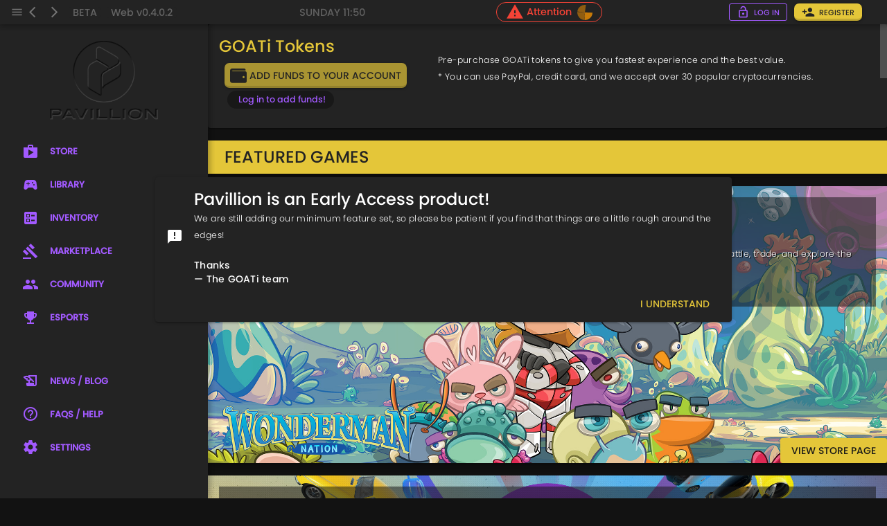

--- FILE ---
content_type: text/html; charset=UTF-8
request_url: https://app.pavillionhub.com/
body_size: 1015
content:
<!doctype html><html><head><title></title><script async src="https://www.googletagmanager.com/gtag/js?id=G-MC9GKNKBHP"></script><script>window.dataLayer = window.dataLayer || [];
      function gtag(){dataLayer.push(arguments);}
      gtag('js', new Date());
      // gtag('config', 'UA-34154555-8', {
      //   send_page_view: false
      // });
      gtag('config', 'G-MC9GKNKBHP', {
        send_page_view: false
      });</script><meta charset="utf-8"><meta name="description" content=""><meta name="format-detection" content="telephone=no"><meta name="msapplication-tap-highlight" content="no"><meta name="viewport" content="user-scalable=no,initial-scale=1,maximum-scale=1,minimum-scale=1,width=device-width"><link rel="manifest" href="manifest.json"><link rel="icon" type="image/png" href="statics/app-logo-128x128.png"><link rel="icon" type="image/png" sizes="16x16" href="statics/icons/favicon-16x16.png"><link rel="icon" type="image/png" sizes="32x32" href="statics/icons/favicon-32x32.png"><link rel="icon" type="image/png" sizes="96x96" href="statics/icons/favicon-96x96.png"><link rel="icon" type="image/ico" href="statics/icons/favicon.ico"><link href="css/19.c97352c8.css" rel="prefetch"><link href="css/2.9cae4885.css" rel="prefetch"><link href="css/5.0646bbe6.css" rel="prefetch"><link href="css/app.fd1a4fd7.css" rel="prefetch"><link href="css/chunk-common.a61d8245.css" rel="prefetch"><link href="js/18.8a1c4625.js" rel="prefetch"><link href="js/19.294d0df1.js" rel="prefetch"><link href="js/2.1569332c.js" rel="prefetch"><link href="js/20.4b1c4e0f.js" rel="prefetch"><link href="js/21.46f88c2a.js" rel="prefetch"><link href="js/22.a72cf543.js" rel="prefetch"><link href="js/23.942a45a2.js" rel="prefetch"><link href="js/24.ae44041e.js" rel="prefetch"><link href="js/25.25d3e18a.js" rel="prefetch"><link href="js/26.6d09930f.js" rel="prefetch"><link href="js/27.fd1ff7f4.js" rel="prefetch"><link href="js/28.ff7df4b9.js" rel="prefetch"><link href="js/29.40613219.js" rel="prefetch"><link href="js/3.26e82202.js" rel="prefetch"><link href="js/30.148f4460.js" rel="prefetch"><link href="js/31.e11de631.js" rel="prefetch"><link href="js/32.29aea6f3.js" rel="prefetch"><link href="js/33.ea5db3ff.js" rel="prefetch"><link href="js/34.105f881a.js" rel="prefetch"><link href="js/35.d6e6c8d3.js" rel="prefetch"><link href="js/36.bb6f3a7d.js" rel="prefetch"><link href="js/37.9912f49e.js" rel="prefetch"><link href="js/38.7e9e15ef.js" rel="prefetch"><link href="js/39.4bd031b0.js" rel="prefetch"><link href="js/4.7c9df824.js" rel="prefetch"><link href="js/40.0bd75fd7.js" rel="prefetch"><link href="js/5.f441d130.js" rel="prefetch"><link href="js/6.219fdf09.js" rel="prefetch"><link href="js/7.f7100927.js" rel="prefetch"><link href="js/8.4f009d01.js" rel="prefetch"><link href="js/9.af5e37c3.js" rel="prefetch"><link href="js/app.192a3014.js" rel="prefetch"><link href="js/chunk-common.0f19b201.js" rel="prefetch"><link href="js/etherium.ea3ea02a.js" rel="prefetch"><link href="js/jshashes.8b517644.js" rel="prefetch"><link href="js/phantasma.943a6d7d.js" rel="prefetch"><link href="js/phantasmaLink.92da94f2.js" rel="prefetch"><link href="js/sodium.f9bf8edb.js" rel="prefetch"><link href="js/text-encoding.0e2ea016.js" rel="prefetch"><link href="js/vendor.65a42355.js" rel="prefetch"><link href="js/zstd.b76891b9.js" rel="prefetch"><link href="css/app.fd1a4fd7.css" rel="stylesheet"></head><body><div id="q-app"></div><script src="js/vendor.65a42355.js"></script><script src="js/app.192a3014.js"></script></body></html>

--- FILE ---
content_type: text/html; charset=UTF-8
request_url: https://www.22series.com/api/store/info
body_size: 12075
content:
{"address":"P2KENeujQvgmxVYMFpRd632YMm85S8Jnc14CHx6GtqRNmgs","soul_usd_value_store":0.202216,"soul_usd_value_market":0.192216,"end_timestamp":1595001600,"begin_timestamp":1581696000,"prize_pool_soul":"13695738593682","prize_pool_soul_formatted":"136957.38593682","prize_pool_goati":"43320500","prize_pool_goati_formatted":"43320.5","prize_pool_usd":"3202698","prize_pool_usd_formatted":"32026.98","actions":[{"name":"open_part_pack","address":"P2KHRSNGXr1mrfUcsxsADm2B3c1SLkEV5fjWwgenTt6171N"}],"supply":[{"item":288,"supply":171,"max_supply":0},{"item":995,"supply":168,"max_supply":0},{"item":1955,"supply":5,"max_supply":0},{"item":1917,"supply":2,"max_supply":0},{"item":1375,"supply":174,"max_supply":0},{"item":1334,"supply":188,"max_supply":0},{"item":2006,"supply":6,"max_supply":0},{"item":1395,"supply":187,"max_supply":0},{"item":1191,"supply":175,"max_supply":0},{"item":1144,"supply":169,"max_supply":0},{"item":1358,"supply":187,"max_supply":0},{"item":4,"supply":235,"max_supply":0},{"item":1263,"supply":153,"max_supply":0},{"item":958,"supply":178,"max_supply":0},{"item":1421,"supply":169,"max_supply":0},{"item":80,"supply":200,"max_supply":0},{"item":1428,"supply":170,"max_supply":0},{"item":1934,"supply":9,"max_supply":0},{"item":1260,"supply":187,"max_supply":0},{"item":1971,"supply":6,"max_supply":0},{"item":1130,"supply":182,"max_supply":0},{"item":960,"supply":164,"max_supply":0},{"item":266,"supply":180,"max_supply":0},{"item":2044,"supply":3,"max_supply":0},{"item":984,"supply":59,"max_supply":0},{"item":135,"supply":158,"max_supply":0},{"item":1514,"supply":198,"max_supply":0},{"item":1220,"supply":198,"max_supply":0},{"item":1841,"supply":8,"max_supply":0},{"item":1646,"supply":209,"max_supply":0},{"item":1201,"supply":171,"max_supply":0},{"item":1320,"supply":186,"max_supply":0},{"item":1446,"supply":184,"max_supply":0},{"item":1925,"supply":3,"max_supply":0},{"item":325,"supply":373,"max_supply":0},{"item":409,"supply":61,"max_supply":0},{"item":245,"supply":77,"max_supply":0},{"item":1860,"supply":4,"max_supply":0},{"item":1471,"supply":160,"max_supply":0},{"item":1383,"supply":165,"max_supply":0},{"item":16777229,"supply":22,"max_supply":0},{"item":1416,"supply":182,"max_supply":0},{"item":1585,"supply":173,"max_supply":0},{"item":1836,"supply":6,"max_supply":0},{"item":406,"supply":81,"max_supply":0},{"item":968,"supply":175,"max_supply":0},{"item":2007,"supply":5,"max_supply":0},{"item":1644,"supply":178,"max_supply":0},{"item":482,"supply":365,"max_supply":0},{"item":1315,"supply":165,"max_supply":0},{"item":1805,"supply":6,"max_supply":0},{"item":202,"supply":194,"max_supply":0},{"item":1004,"supply":189,"max_supply":0},{"item":1912,"supply":8,"max_supply":0},{"item":1561,"supply":210,"max_supply":0},{"item":285,"supply":199,"max_supply":0},{"item":1490,"supply":177,"max_supply":0},{"item":117,"supply":56,"max_supply":0},{"item":1824,"supply":6,"max_supply":0},{"item":1078,"supply":196,"max_supply":0},{"item":1109,"supply":170,"max_supply":0},{"item":71,"supply":350,"max_supply":0},{"item":180,"supply":169,"max_supply":0},{"item":1222,"supply":201,"max_supply":0},{"item":1615,"supply":204,"max_supply":0},{"item":1562,"supply":203,"max_supply":0},{"item":146,"supply":257,"max_supply":0},{"item":65,"supply":338,"max_supply":0},{"item":412,"supply":329,"max_supply":0},{"item":319,"supply":362,"max_supply":0},{"item":969,"supply":171,"max_supply":0},{"item":1796,"supply":5,"max_supply":0},{"item":1155,"supply":167,"max_supply":0},{"item":1000,"supply":168,"max_supply":0},{"item":979,"supply":73,"max_supply":0},{"item":1881,"supply":14,"max_supply":0},{"item":1175,"supply":209,"max_supply":0},{"item":1633,"supply":197,"max_supply":0},{"item":192,"supply":206,"max_supply":0},{"item":1509,"supply":171,"max_supply":0},{"item":1146,"supply":161,"max_supply":0},{"item":2030,"supply":5,"max_supply":0},{"item":2045,"supply":6,"max_supply":0},{"item":1349,"supply":175,"max_supply":0},{"item":1326,"supply":178,"max_supply":0},{"item":1639,"supply":199,"max_supply":0},{"item":1969,"supply":9,"max_supply":0},{"item":2047,"supply":8,"max_supply":0},{"item":1962,"supply":5,"max_supply":0},{"item":1229,"supply":205,"max_supply":0},{"item":1923,"supply":6,"max_supply":0},{"item":1950,"supply":5,"max_supply":0},{"item":1623,"supply":204,"max_supply":0},{"item":356,"supply":169,"max_supply":0},{"item":33554435,"supply":4372,"max_supply":0},{"item":1070,"supply":202,"max_supply":0},{"item":159,"supply":347,"max_supply":0},{"item":1088,"supply":147,"max_supply":0},{"item":1788,"supply":4,"max_supply":0},{"item":1856,"supply":6,"max_supply":0},{"item":239,"supply":234,"max_supply":0},{"item":423,"supply":67,"max_supply":0},{"item":33,"supply":186,"max_supply":0},{"item":1948,"supply":4,"max_supply":0},{"item":1362,"supply":51,"max_supply":0},{"item":181,"supply":175,"max_supply":0},{"item":2028,"supply":3,"max_supply":0},{"item":1497,"supply":178,"max_supply":0},{"item":1894,"supply":5,"max_supply":0},{"item":327,"supply":69,"max_supply":0},{"item":344,"supply":68,"max_supply":0},{"item":1907,"supply":9,"max_supply":0},{"item":335,"supply":257,"max_supply":0},{"item":417,"supply":174,"max_supply":0},{"item":282,"supply":202,"max_supply":0},{"item":1600,"supply":194,"max_supply":0},{"item":150,"supply":239,"max_supply":0},{"item":317,"supply":379,"max_supply":0},{"item":986,"supply":182,"max_supply":0},{"item":1504,"supply":172,"max_supply":0},{"item":11,"supply":196,"max_supply":0},{"item":2014,"supply":6,"max_supply":0},{"item":1114,"supply":181,"max_supply":0},{"item":129,"supply":329,"max_supply":0},{"item":1360,"supply":69,"max_supply":0},{"item":1963,"supply":1,"max_supply":0},{"item":1342,"supply":205,"max_supply":0},{"item":1135,"supply":175,"max_supply":0},{"item":1645,"supply":185,"max_supply":0},{"item":1960,"supply":6,"max_supply":0},{"item":1337,"supply":191,"max_supply":0},{"item":1890,"supply":4,"max_supply":0},{"item":1570,"supply":192,"max_supply":0},{"item":321,"supply":591,"max_supply":0},{"item":1366,"supply":74,"max_supply":0},{"item":1581,"supply":187,"max_supply":0},{"item":1167,"supply":212,"max_supply":0},{"item":668,"supply":213,"max_supply":0},{"item":1928,"supply":5,"max_supply":0},{"item":45,"supply":240,"max_supply":0},{"item":1307,"supply":163,"max_supply":0},{"item":1150,"supply":193,"max_supply":0},{"item":956,"supply":164,"max_supply":0},{"item":1636,"supply":203,"max_supply":0},{"item":265,"supply":234,"max_supply":0},{"item":1339,"supply":194,"max_supply":0},{"item":1487,"supply":151,"max_supply":0},{"item":1840,"supply":6,"max_supply":0},{"item":1233,"supply":216,"max_supply":0},{"item":1560,"supply":207,"max_supply":0},{"item":683,"supply":166,"max_supply":0},{"item":1309,"supply":176,"max_supply":0},{"item":163,"supply":58,"max_supply":0},{"item":171,"supply":352,"max_supply":0},{"item":85,"supply":194,"max_supply":0},{"item":1473,"supply":168,"max_supply":0},{"item":268,"supply":195,"max_supply":0},{"item":1513,"supply":183,"max_supply":0},{"item":1569,"supply":190,"max_supply":0},{"item":1443,"supply":182,"max_supply":0},{"item":1365,"supply":75,"max_supply":0},{"item":1,"supply":599,"max_supply":0},{"item":1975,"supply":4,"max_supply":0},{"item":1967,"supply":3,"max_supply":0},{"item":1151,"supply":173,"max_supply":0},{"item":293,"supply":336,"max_supply":0},{"item":36,"supply":205,"max_supply":0},{"item":966,"supply":173,"max_supply":0},{"item":296,"supply":356,"max_supply":0},{"item":47,"supply":181,"max_supply":0},{"item":1171,"supply":192,"max_supply":0},{"item":1987,"supply":4,"max_supply":0},{"item":341,"supply":64,"max_supply":0},{"item":1457,"supply":203,"max_supply":0},{"item":1442,"supply":190,"max_supply":0},{"item":1882,"supply":12,"max_supply":0},{"item":1842,"supply":4,"max_supply":0},{"item":1802,"supply":7,"max_supply":0},{"item":237,"supply":249,"max_supply":0},{"item":1791,"supply":6,"max_supply":0},{"item":1288,"supply":184,"max_supply":0},{"item":43,"supply":246,"max_supply":0},{"item":25,"supply":657,"max_supply":0},{"item":1089,"supply":196,"max_supply":0},{"item":22,"supply":3816,"max_supply":0},{"item":1412,"supply":166,"max_supply":0},{"item":1873,"supply":8,"max_supply":0},{"item":1424,"supply":167,"max_supply":0},{"item":1638,"supply":197,"max_supply":0},{"item":1147,"supply":161,"max_supply":0},{"item":1495,"supply":169,"max_supply":0},{"item":993,"supply":169,"max_supply":0},{"item":1141,"supply":185,"max_supply":0},{"item":306,"supply":335,"max_supply":0},{"item":105,"supply":319,"max_supply":0},{"item":1589,"supply":179,"max_supply":0},{"item":104,"supply":285,"max_supply":0},{"item":1864,"supply":4,"max_supply":0},{"item":362,"supply":174,"max_supply":0},{"item":76,"supply":342,"max_supply":0},{"item":151,"supply":110,"max_supply":0},{"item":1299,"supply":170,"max_supply":0},{"item":1441,"supply":190,"max_supply":0},{"item":1426,"supply":182,"max_supply":0},{"item":1602,"supply":178,"max_supply":0},{"item":1584,"supply":195,"max_supply":0},{"item":144,"supply":188,"max_supply":0},{"item":1935,"supply":6,"max_supply":0},{"item":1355,"supply":217,"max_supply":0},{"item":89,"supply":157,"max_supply":0},{"item":169,"supply":248,"max_supply":0},{"item":82,"supply":183,"max_supply":0},{"item":132,"supply":301,"max_supply":0},{"item":24,"supply":188,"max_supply":0},{"item":1027,"supply":175,"max_supply":0},{"item":2025,"supply":4,"max_supply":0},{"item":2021,"supply":12,"max_supply":0},{"item":1140,"supply":141,"max_supply":0},{"item":374,"supply":61,"max_supply":0},{"item":250,"supply":64,"max_supply":0},{"item":1498,"supply":176,"max_supply":0},{"item":972,"supply":139,"max_supply":0},{"item":1285,"supply":187,"max_supply":0},{"item":178,"supply":178,"max_supply":0},{"item":1577,"supply":175,"max_supply":0},{"item":1369,"supply":180,"max_supply":0},{"item":1559,"supply":192,"max_supply":0},{"item":310,"supply":356,"max_supply":0},{"item":992,"supply":187,"max_supply":0},{"item":300,"supply":346,"max_supply":0},{"item":1137,"supply":179,"max_supply":0},{"item":254,"supply":148,"max_supply":0},{"item":1904,"supply":3,"max_supply":0},{"item":1139,"supply":175,"max_supply":0},{"item":964,"supply":182,"max_supply":0},{"item":1122,"supply":169,"max_supply":0},{"item":1322,"supply":181,"max_supply":0},{"item":1817,"supply":4,"max_supply":0},{"item":1991,"supply":5,"max_supply":0},{"item":1528,"supply":195,"max_supply":0},{"item":1983,"supply":5,"max_supply":0},{"item":67108867,"supply":3,"max_supply":0},{"item":486,"supply":375,"max_supply":0},{"item":1165,"supply":181,"max_supply":0},{"item":1941,"supply":8,"max_supply":0},{"item":305,"supply":594,"max_supply":0},{"item":1503,"supply":172,"max_supply":0},{"item":337,"supply":60,"max_supply":0},{"item":686,"supply":180,"max_supply":0},{"item":1006,"supply":178,"max_supply":0},{"item":257,"supply":149,"max_supply":0},{"item":1410,"supply":188,"max_supply":0},{"item":100,"supply":572,"max_supply":0},{"item":667,"supply":67,"max_supply":0},{"item":1156,"supply":205,"max_supply":0},{"item":1251,"supply":177,"max_supply":0},{"item":405,"supply":202,"max_supply":0},{"item":1613,"supply":175,"max_supply":0},{"item":138,"supply":173,"max_supply":0},{"item":451,"supply":173,"max_supply":0},{"item":119,"supply":368,"max_supply":0},{"item":1621,"supply":189,"max_supply":0},{"item":1571,"supply":194,"max_supply":0},{"item":1255,"supply":174,"max_supply":0},{"item":1782,"supply":5,"max_supply":0},{"item":684,"supply":177,"max_supply":0},{"item":443,"supply":338,"max_supply":0},{"item":8,"supply":220,"max_supply":0},{"item":1946,"supply":8,"max_supply":0},{"item":1880,"supply":8,"max_supply":0},{"item":1794,"supply":3,"max_supply":0},{"item":1128,"supply":199,"max_supply":0},{"item":1294,"supply":182,"max_supply":0},{"item":1806,"supply":5,"max_supply":0},{"item":1500,"supply":194,"max_supply":0},{"item":46,"supply":218,"max_supply":0},{"item":1537,"supply":185,"max_supply":0},{"item":1136,"supply":162,"max_supply":0},{"item":678,"supply":176,"max_supply":0},{"item":23,"supply":201,"max_supply":0},{"item":1273,"supply":169,"max_supply":0},{"item":193,"supply":154,"max_supply":0},{"item":99,"supply":598,"max_supply":0},{"item":1640,"supply":194,"max_supply":0},{"item":1601,"supply":161,"max_supply":0},{"item":1555,"supply":188,"max_supply":0},{"item":1944,"supply":7,"max_supply":0},{"item":1357,"supply":193,"max_supply":0},{"item":1071,"supply":213,"max_supply":0},{"item":2018,"supply":11,"max_supply":0},{"item":1914,"supply":7,"max_supply":0},{"item":1516,"supply":198,"max_supply":0},{"item":1609,"supply":197,"max_supply":0},{"item":165,"supply":79,"max_supply":0},{"item":17,"supply":349,"max_supply":0},{"item":395,"supply":66,"max_supply":0},{"item":1215,"supply":185,"max_supply":0},{"item":189,"supply":198,"max_supply":0},{"item":1242,"supply":168,"max_supply":0},{"item":1486,"supply":183,"max_supply":0},{"item":1380,"supply":166,"max_supply":0},{"item":1134,"supply":179,"max_supply":0},{"item":1857,"supply":7,"max_supply":0},{"item":985,"supply":170,"max_supply":0},{"item":1083,"supply":179,"max_supply":0},{"item":1198,"supply":176,"max_supply":0},{"item":1317,"supply":164,"max_supply":0},{"item":364,"supply":157,"max_supply":0},{"item":1138,"supply":175,"max_supply":0},{"item":1814,"supply":2,"max_supply":0},{"item":1363,"supply":61,"max_supply":0},{"item":2012,"supply":5,"max_supply":0},{"item":1217,"supply":202,"max_supply":0},{"item":16777234,"supply":3,"max_supply":3},{"item":1899,"supply":2,"max_supply":0},{"item":1518,"supply":178,"max_supply":0},{"item":1283,"supply":190,"max_supply":0},{"item":2009,"supply":0,"max_supply":0},{"item":118,"supply":341,"max_supply":0},{"item":1073,"supply":172,"max_supply":0},{"item":185,"supply":180,"max_supply":0},{"item":1164,"supply":210,"max_supply":0},{"item":1922,"supply":2,"max_supply":0},{"item":1350,"supply":191,"max_supply":0},{"item":1161,"supply":213,"max_supply":0},{"item":30,"supply":194,"max_supply":0},{"item":1101,"supply":186,"max_supply":0},{"item":348,"supply":76,"max_supply":0},{"item":1780,"supply":4,"max_supply":0},{"item":1617,"supply":199,"max_supply":0},{"item":1264,"supply":170,"max_supply":0},{"item":1298,"supply":165,"max_supply":0},{"item":200,"supply":63,"max_supply":0},{"item":1827,"supply":8,"max_supply":0},{"item":1590,"supply":160,"max_supply":0},{"item":1511,"supply":180,"max_supply":0},{"item":1448,"supply":201,"max_supply":0},{"item":440,"supply":335,"max_supply":0},{"item":1978,"supply":6,"max_supply":0},{"item":1172,"supply":181,"max_supply":0},{"item":1810,"supply":8,"max_supply":0},{"item":1521,"supply":177,"max_supply":0},{"item":393,"supply":65,"max_supply":0},{"item":28,"supply":554,"max_supply":0},{"item":1634,"supply":197,"max_supply":0},{"item":449,"supply":388,"max_supply":0},{"item":990,"supply":182,"max_supply":0},{"item":1915,"supply":7,"max_supply":0},{"item":1221,"supply":204,"max_supply":0},{"item":1809,"supply":10,"max_supply":0},{"item":1176,"supply":211,"max_supply":0},{"item":263,"supply":50,"max_supply":0},{"item":1945,"supply":7,"max_supply":0},{"item":1627,"supply":193,"max_supply":0},{"item":1465,"supply":180,"max_supply":0},{"item":10,"supply":182,"max_supply":0},{"item":1488,"supply":182,"max_supply":0},{"item":331,"supply":55,"max_supply":0},{"item":1588,"supply":184,"max_supply":0},{"item":199,"supply":200,"max_supply":0},{"item":1936,"supply":5,"max_supply":0},{"item":1223,"supply":195,"max_supply":0},{"item":170,"supply":353,"max_supply":0},{"item":1852,"supply":4,"max_supply":0},{"item":323,"supply":196,"max_supply":0},{"item":1524,"supply":183,"max_supply":0},{"item":1399,"supply":173,"max_supply":0},{"item":965,"supply":173,"max_supply":0},{"item":447,"supply":364,"max_supply":0},{"item":1903,"supply":6,"max_supply":0},{"item":1536,"supply":214,"max_supply":0},{"item":396,"supply":66,"max_supply":0},{"item":1594,"supply":167,"max_supply":0},{"item":450,"supply":346,"max_supply":0},{"item":953,"supply":173,"max_supply":0},{"item":1348,"supply":201,"max_supply":0},{"item":2023,"supply":6,"max_supply":0},{"item":96,"supply":182,"max_supply":0},{"item":1106,"supply":173,"max_supply":0},{"item":2054,"supply":100,"max_supply":100},{"item":1290,"supply":201,"max_supply":0},{"item":373,"supply":77,"max_supply":0},{"item":367,"supply":57,"max_supply":0},{"item":1237,"supply":208,"max_supply":0},{"item":1932,"supply":8,"max_supply":0},{"item":674,"supply":185,"max_supply":0},{"item":954,"supply":150,"max_supply":0},{"item":1492,"supply":176,"max_supply":0},{"item":1612,"supply":182,"max_supply":0},{"item":1631,"supply":187,"max_supply":0},{"item":1992,"supply":7,"max_supply":0},{"item":1892,"supply":6,"max_supply":0},{"item":430,"supply":181,"max_supply":0},{"item":1494,"supply":191,"max_supply":0},{"item":1102,"supply":193,"max_supply":0},{"item":1630,"supply":176,"max_supply":0},{"item":1353,"supply":201,"max_supply":0},{"item":1187,"supply":165,"max_supply":0},{"item":377,"supply":51,"max_supply":0},{"item":1148,"supply":186,"max_supply":0},{"item":1086,"supply":184,"max_supply":0},{"item":381,"supply":180,"max_supply":0},{"item":1463,"supply":60,"max_supply":0},{"item":1869,"supply":9,"max_supply":0},{"item":242,"supply":154,"max_supply":0},{"item":1435,"supply":196,"max_supply":0},{"item":127,"supply":83,"max_supply":0},{"item":1423,"supply":185,"max_supply":0},{"item":1338,"supply":189,"max_supply":0},{"item":342,"supply":63,"max_supply":0},{"item":1458,"supply":170,"max_supply":0},{"item":1278,"supply":175,"max_supply":0},{"item":157,"supply":359,"max_supply":0},{"item":1411,"supply":188,"max_supply":0},{"item":1586,"supply":185,"max_supply":0},{"item":1002,"supply":157,"max_supply":0},{"item":1178,"supply":185,"max_supply":0},{"item":1792,"supply":11,"max_supply":0},{"item":1778,"supply":6,"max_supply":0},{"item":1275,"supply":171,"max_supply":0},{"item":2036,"supply":1,"max_supply":0},{"item":116,"supply":47,"max_supply":0},{"item":1953,"supply":6,"max_supply":0},{"item":162,"supply":343,"max_supply":0},{"item":1195,"supply":174,"max_supply":0},{"item":1397,"supply":170,"max_supply":0},{"item":1512,"supply":203,"max_supply":0},{"item":16777222,"supply":542,"max_supply":0},{"item":1258,"supply":178,"max_supply":0},{"item":370,"supply":207,"max_supply":0},{"item":1821,"supply":5,"max_supply":0},{"item":496,"supply":358,"max_supply":0},{"item":1192,"supply":189,"max_supply":0},{"item":1553,"supply":216,"max_supply":0},{"item":2037,"supply":3,"max_supply":0},{"item":1345,"supply":204,"max_supply":0},{"item":1300,"supply":176,"max_supply":0},{"item":1324,"supply":172,"max_supply":0},{"item":376,"supply":69,"max_supply":0},{"item":1008,"supply":161,"max_supply":0},{"item":212,"supply":329,"max_supply":0},{"item":1370,"supply":166,"max_supply":0},{"item":1434,"supply":151,"max_supply":0},{"item":1470,"supply":157,"max_supply":0},{"item":167,"supply":245,"max_supply":0},{"item":78,"supply":163,"max_supply":0},{"item":122,"supply":61,"max_supply":0},{"item":1335,"supply":182,"max_supply":0},{"item":322,"supply":184,"max_supply":0},{"item":290,"supply":163,"max_supply":0},{"item":1327,"supply":155,"max_supply":0},{"item":997,"supply":177,"max_supply":0},{"item":1193,"supply":168,"max_supply":0},{"item":1100,"supply":167,"max_supply":0},{"item":1235,"supply":186,"max_supply":0},{"item":1314,"supply":200,"max_supply":0},{"item":1304,"supply":179,"max_supply":0},{"item":121,"supply":53,"max_supply":0},{"item":1818,"supply":2,"max_supply":0},{"item":1076,"supply":208,"max_supply":0},{"item":201,"supply":75,"max_supply":0},{"item":20,"supply":220,"max_supply":0},{"item":161,"supply":354,"max_supply":0},{"item":1572,"supply":187,"max_supply":0},{"item":1825,"supply":5,"max_supply":0},{"item":1527,"supply":183,"max_supply":0},{"item":1206,"supply":153,"max_supply":0},{"item":307,"supply":171,"max_supply":0},{"item":1247,"supply":154,"max_supply":0},{"item":1389,"supply":176,"max_supply":0},{"item":1333,"supply":197,"max_supply":0},{"item":353,"supply":197,"max_supply":0},{"item":238,"supply":248,"max_supply":0},{"item":2015,"supply":7,"max_supply":0},{"item":267,"supply":196,"max_supply":0},{"item":247,"supply":179,"max_supply":0},{"item":224,"supply":544,"max_supply":0},{"item":1461,"supply":172,"max_supply":0},{"item":1238,"supply":214,"max_supply":0},{"item":1153,"supply":198,"max_supply":0},{"item":286,"supply":189,"max_supply":0},{"item":1405,"supply":155,"max_supply":0},{"item":2004,"supply":6,"max_supply":0},{"item":1466,"supply":169,"max_supply":0},{"item":1593,"supply":165,"max_supply":0},{"item":1507,"supply":173,"max_supply":0},{"item":1625,"supply":198,"max_supply":0},{"item":438,"supply":341,"max_supply":0},{"item":1379,"supply":157,"max_supply":0},{"item":1282,"supply":192,"max_supply":0},{"item":1131,"supply":180,"max_supply":0},{"item":1482,"supply":153,"max_supply":0},{"item":490,"supply":356,"max_supply":0},{"item":1533,"supply":188,"max_supply":0},{"item":234,"supply":368,"max_supply":0},{"item":1619,"supply":206,"max_supply":0},{"item":339,"supply":49,"max_supply":0},{"item":256,"supply":168,"max_supply":0},{"item":1302,"supply":155,"max_supply":0},{"item":1396,"supply":177,"max_supply":0},{"item":448,"supply":337,"max_supply":0},{"item":1127,"supply":177,"max_supply":0},{"item":2029,"supply":1,"max_supply":0},{"item":1031,"supply":173,"max_supply":0},{"item":1232,"supply":180,"max_supply":0},{"item":1205,"supply":186,"max_supply":0},{"item":414,"supply":174,"max_supply":0},{"item":195,"supply":182,"max_supply":0},{"item":1245,"supply":184,"max_supply":0},{"item":1214,"supply":192,"max_supply":0},{"item":1022,"supply":200,"max_supply":0},{"item":233,"supply":358,"max_supply":0},{"item":1284,"supply":191,"max_supply":0},{"item":1861,"supply":5,"max_supply":0},{"item":1478,"supply":176,"max_supply":0},{"item":426,"supply":197,"max_supply":0},{"item":145,"supply":203,"max_supply":0},{"item":1295,"supply":171,"max_supply":0},{"item":358,"supply":176,"max_supply":0},{"item":63,"supply":372,"max_supply":0},{"item":1376,"supply":181,"max_supply":0},{"item":1072,"supply":206,"max_supply":0},{"item":2033,"supply":8,"max_supply":0},{"item":124,"supply":66,"max_supply":0},{"item":1253,"supply":187,"max_supply":0},{"item":1026,"supply":168,"max_supply":0},{"item":478,"supply":380,"max_supply":0},{"item":1451,"supply":187,"max_supply":0},{"item":2017,"supply":5,"max_supply":0},{"item":369,"supply":211,"max_supply":0},{"item":1310,"supply":169,"max_supply":0},{"item":394,"supply":67,"max_supply":0},{"item":1884,"supply":14,"max_supply":0},{"item":1276,"supply":201,"max_supply":0},{"item":1061,"supply":210,"max_supply":0},{"item":402,"supply":202,"max_supply":0},{"item":1301,"supply":195,"max_supply":0},{"item":1098,"supply":177,"max_supply":0},{"item":16777232,"supply":2,"max_supply":0},{"item":371,"supply":56,"max_supply":0},{"item":184,"supply":190,"max_supply":0},{"item":1286,"supply":215,"max_supply":0},{"item":187,"supply":59,"max_supply":0},{"item":1391,"supply":185,"max_supply":0},{"item":1218,"supply":205,"max_supply":0},{"item":1447,"supply":204,"max_supply":0},{"item":1916,"supply":12,"max_supply":0},{"item":309,"supply":343,"max_supply":0},{"item":1974,"supply":4,"max_supply":0},{"item":1341,"supply":198,"max_supply":0},{"item":1475,"supply":186,"max_supply":0},{"item":1596,"supply":162,"max_supply":0},{"item":1145,"supply":166,"max_supply":0},{"item":1025,"supply":203,"max_supply":0},{"item":16777235,"supply":57,"max_supply":0},{"item":137,"supply":181,"max_supply":0},{"item":998,"supply":192,"max_supply":0},{"item":2120,"supply":20,"max_supply":20},{"item":689,"supply":73,"max_supply":0},{"item":1886,"supply":9,"max_supply":0},{"item":1270,"supply":205,"max_supply":0},{"item":1616,"supply":187,"max_supply":0},{"item":329,"supply":76,"max_supply":0},{"item":2046,"supply":4,"max_supply":0},{"item":1024,"supply":190,"max_supply":0},{"item":299,"supply":311,"max_supply":0},{"item":1143,"supply":154,"max_supply":0},{"item":661,"supply":221,"max_supply":0},{"item":2013,"supply":4,"max_supply":0},{"item":1800,"supply":7,"max_supply":0},{"item":1462,"supply":67,"max_supply":0},{"item":158,"supply":334,"max_supply":0},{"item":1268,"supply":193,"max_supply":0},{"item":1604,"supply":193,"max_supply":0},{"item":1450,"supply":198,"max_supply":0},{"item":1015,"supply":190,"max_supply":0},{"item":33554433,"supply":21289,"max_supply":0},{"item":2050,"supply":4,"max_supply":0},{"item":1210,"supply":163,"max_supply":0},{"item":1459,"supply":206,"max_supply":0},{"item":1184,"supply":63,"max_supply":0},{"item":1812,"supply":4,"max_supply":0},{"item":1373,"supply":165,"max_supply":0},{"item":1259,"supply":192,"max_supply":0},{"item":1067,"supply":178,"max_supply":0},{"item":1427,"supply":188,"max_supply":0},{"item":1209,"supply":193,"max_supply":0},{"item":235,"supply":385,"max_supply":0},{"item":206,"supply":61,"max_supply":0},{"item":219,"supply":747,"max_supply":0},{"item":141,"supply":184,"max_supply":0},{"item":1813,"supply":4,"max_supply":0},{"item":1407,"supply":175,"max_supply":0},{"item":93,"supply":190,"max_supply":0},{"item":1930,"supply":7,"max_supply":0},{"item":308,"supply":571,"max_supply":0},{"item":33554434,"supply":31956,"max_supply":0},{"item":1844,"supply":9,"max_supply":0},{"item":1453,"supply":209,"max_supply":0},{"item":217,"supply":177,"max_supply":0},{"item":1491,"supply":168,"max_supply":0},{"item":1846,"supply":7,"max_supply":0},{"item":154,"supply":120,"max_supply":0},{"item":246,"supply":65,"max_supply":0},{"item":1578,"supply":182,"max_supply":0},{"item":1075,"supply":200,"max_supply":0},{"item":1331,"supply":177,"max_supply":0},{"item":1919,"supply":4,"max_supply":0},{"item":1605,"supply":188,"max_supply":0},{"item":1007,"supply":176,"max_supply":0},{"item":1313,"supply":199,"max_supply":0},{"item":1815,"supply":7,"max_supply":0},{"item":1305,"supply":167,"max_supply":0},{"item":469,"supply":971,"max_supply":0},{"item":83886087,"supply":14,"max_supply":0},{"item":1540,"supply":189,"max_supply":0},{"item":1340,"supply":179,"max_supply":0},{"item":252,"supply":174,"max_supply":0},{"item":1985,"supply":7,"max_supply":0},{"item":1066,"supply":198,"max_supply":0},{"item":1079,"supply":195,"max_supply":0},{"item":16777221,"supply":497,"max_supply":0},{"item":1933,"supply":5,"max_supply":0},{"item":1819,"supply":4,"max_supply":0},{"item":1081,"supply":206,"max_supply":0},{"item":259,"supply":78,"max_supply":0},{"item":688,"supply":71,"max_supply":0},{"item":190,"supply":187,"max_supply":0},{"item":1318,"supply":187,"max_supply":0},{"item":1629,"supply":186,"max_supply":0},{"item":1430,"supply":173,"max_supply":0},{"item":106,"supply":336,"max_supply":0},{"item":1096,"supply":193,"max_supply":0},{"item":5,"supply":941,"max_supply":0},{"item":109,"supply":190,"max_supply":0},{"item":1420,"supply":182,"max_supply":0},{"item":1543,"supply":73,"max_supply":0},{"item":1551,"supply":204,"max_supply":0},{"item":1867,"supply":4,"max_supply":0},{"item":1920,"supply":8,"max_supply":0},{"item":1393,"supply":184,"max_supply":0},{"item":1820,"supply":3,"max_supply":0},{"item":55,"supply":148,"max_supply":0},{"item":1474,"supply":189,"max_supply":0},{"item":432,"supply":184,"max_supply":0},{"item":1381,"supply":179,"max_supply":0},{"item":1938,"supply":6,"max_supply":0},{"item":1159,"supply":174,"max_supply":0},{"item":1082,"supply":188,"max_supply":0},{"item":164,"supply":74,"max_supply":0},{"item":1162,"supply":197,"max_supply":0},{"item":67108868,"supply":2,"max_supply":0},{"item":1506,"supply":169,"max_supply":0},{"item":255,"supply":182,"max_supply":0},{"item":1784,"supply":4,"max_supply":0},{"item":1534,"supply":196,"max_supply":0},{"item":1404,"supply":174,"max_supply":0},{"item":1265,"supply":175,"max_supply":0},{"item":1406,"supply":176,"max_supply":0},{"item":1332,"supply":185,"max_supply":0},{"item":16777228,"supply":1,"max_supply":1},{"item":101,"supply":578,"max_supply":0},{"item":1870,"supply":3,"max_supply":0},{"item":1367,"supply":166,"max_supply":0},{"item":1361,"supply":71,"max_supply":0},{"item":1177,"supply":194,"max_supply":0},{"item":130,"supply":322,"max_supply":0},{"item":67,"supply":338,"max_supply":0},{"item":1256,"supply":175,"max_supply":0},{"item":1170,"supply":172,"max_supply":0},{"item":1312,"supply":172,"max_supply":0},{"item":418,"supply":162,"max_supply":0},{"item":2024,"supply":6,"max_supply":0},{"item":49,"supply":176,"max_supply":0},{"item":1939,"supply":6,"max_supply":0},{"item":7,"supply":226,"max_supply":0},{"item":1207,"supply":163,"max_supply":0},{"item":1637,"supply":188,"max_supply":0},{"item":484,"supply":343,"max_supply":0},{"item":1344,"supply":205,"max_supply":0},{"item":83886085,"supply":20,"max_supply":0},{"item":1895,"supply":4,"max_supply":0},{"item":2049,"supply":4,"max_supply":0},{"item":225,"supply":602,"max_supply":0},{"item":1879,"supply":3,"max_supply":0},{"item":1997,"supply":6,"max_supply":0},{"item":1336,"supply":193,"max_supply":0},{"item":16777239,"supply":8,"max_supply":8},{"item":1356,"supply":189,"max_supply":0},{"item":227,"supply":588,"max_supply":0},{"item":1185,"supply":198,"max_supply":0},{"item":1966,"supply":3,"max_supply":0},{"item":52,"supply":167,"max_supply":0},{"item":1289,"supply":174,"max_supply":0},{"item":16,"supply":209,"max_supply":0},{"item":1549,"supply":216,"max_supply":0},{"item":166,"supply":250,"max_supply":0},{"item":1084,"supply":205,"max_supply":0},{"item":1199,"supply":154,"max_supply":0},{"item":1308,"supply":158,"max_supply":0},{"item":1123,"supply":157,"max_supply":0},{"item":251,"supply":226,"max_supply":0},{"item":685,"supply":198,"max_supply":0},{"item":2001,"supply":7,"max_supply":0},{"item":1485,"supply":170,"max_supply":0},{"item":1853,"supply":8,"max_supply":0},{"item":1330,"supply":185,"max_supply":0},{"item":1091,"supply":161,"max_supply":0},{"item":1455,"supply":185,"max_supply":0},{"item":962,"supply":175,"max_supply":0},{"item":1368,"supply":184,"max_supply":0},{"item":1023,"supply":169,"max_supply":0},{"item":1826,"supply":2,"max_supply":0},{"item":1499,"supply":197,"max_supply":0},{"item":963,"supply":165,"max_supply":0},{"item":1064,"supply":185,"max_supply":0},{"item":1837,"supply":6,"max_supply":0},{"item":1845,"supply":11,"max_supply":0},{"item":1829,"supply":8,"max_supply":0},{"item":139,"supply":168,"max_supply":0},{"item":83886081,"supply":83,"max_supply":0},{"item":1439,"supply":193,"max_supply":0},{"item":1438,"supply":177,"max_supply":0},{"item":1030,"supply":165,"max_supply":0},{"item":1479,"supply":170,"max_supply":0},{"item":1937,"supply":5,"max_supply":0},{"item":1832,"supply":7,"max_supply":0},{"item":1505,"supply":172,"max_supply":0},{"item":88,"supply":68,"max_supply":0},{"item":16777230,"supply":12,"max_supply":0},{"item":94,"supply":181,"max_supply":0},{"item":81,"supply":175,"max_supply":0},{"item":1329,"supply":151,"max_supply":0},{"item":1893,"supply":8,"max_supply":0},{"item":1875,"supply":4,"max_supply":0},{"item":424,"supply":68,"max_supply":0},{"item":391,"supply":192,"max_supply":0},{"item":2043,"supply":4,"max_supply":0},{"item":50,"supply":159,"max_supply":0},{"item":1118,"supply":171,"max_supply":0},{"item":359,"supply":186,"max_supply":0},{"item":1877,"supply":2,"max_supply":0},{"item":15,"supply":373,"max_supply":0},{"item":983,"supply":82,"max_supply":0},{"item":155,"supply":332,"max_supply":0},{"item":435,"supply":359,"max_supply":0},{"item":312,"supply":361,"max_supply":0},{"item":249,"supply":76,"max_supply":0},{"item":1262,"supply":173,"max_supply":0},{"item":477,"supply":362,"max_supply":0},{"item":1274,"supply":180,"max_supply":0},{"item":999,"supply":168,"max_supply":0},{"item":95,"supply":164,"max_supply":0},{"item":83886082,"supply":38,"max_supply":0},{"item":183,"supply":187,"max_supply":0},{"item":214,"supply":201,"max_supply":0},{"item":1413,"supply":159,"max_supply":0},{"item":1798,"supply":2,"max_supply":0},{"item":408,"supply":65,"max_supply":0},{"item":2,"supply":192,"max_supply":0},{"item":1121,"supply":159,"max_supply":0},{"item":205,"supply":57,"max_supply":0},{"item":1010,"supply":182,"max_supply":0},{"item":53,"supply":156,"max_supply":0},{"item":994,"supply":158,"max_supply":0},{"item":415,"supply":206,"max_supply":0},{"item":660,"supply":224,"max_supply":0},{"item":1803,"supply":9,"max_supply":0},{"item":1113,"supply":172,"max_supply":0},{"item":1267,"supply":177,"max_supply":0},{"item":351,"supply":57,"max_supply":0},{"item":1271,"supply":190,"max_supply":0},{"item":1787,"supply":4,"max_supply":0},{"item":1394,"supply":179,"max_supply":0},{"item":1402,"supply":155,"max_supply":0},{"item":2040,"supply":10,"max_supply":0},{"item":112,"supply":365,"max_supply":0},{"item":232,"supply":381,"max_supply":0},{"item":1995,"supply":5,"max_supply":0},{"item":1924,"supply":8,"max_supply":0},{"item":1632,"supply":188,"max_supply":0},{"item":1316,"supply":186,"max_supply":0},{"item":421,"supply":164,"max_supply":0},{"item":1226,"supply":198,"max_supply":0},{"item":1351,"supply":177,"max_supply":0},{"item":1306,"supply":165,"max_supply":0},{"item":297,"supply":381,"max_supply":0},{"item":1105,"supply":184,"max_supply":0},{"item":471,"supply":938,"max_supply":0},{"item":1804,"supply":3,"max_supply":0},{"item":1319,"supply":175,"max_supply":0},{"item":481,"supply":363,"max_supply":0},{"item":87,"supply":81,"max_supply":0},{"item":1425,"supply":172,"max_supply":0},{"item":989,"supply":165,"max_supply":0},{"item":1228,"supply":200,"max_supply":0},{"item":1190,"supply":183,"max_supply":0},{"item":349,"supply":61,"max_supply":0},{"item":1074,"supply":202,"max_supply":0},{"item":1929,"supply":8,"max_supply":0},{"item":431,"supply":168,"max_supply":0},{"item":479,"supply":372,"max_supply":0},{"item":428,"supply":166,"max_supply":0},{"item":1620,"supply":173,"max_supply":0},{"item":1230,"supply":183,"max_supply":0},{"item":1197,"supply":154,"max_supply":0},{"item":226,"supply":573,"max_supply":0},{"item":1822,"supply":7,"max_supply":0},{"item":103,"supply":550,"max_supply":0},{"item":177,"supply":182,"max_supply":0},{"item":1926,"supply":7,"max_supply":0},{"item":340,"supply":65,"max_supply":0},{"item":2042,"supply":2,"max_supply":0},{"item":35,"supply":204,"max_supply":0},{"item":77,"supply":341,"max_supply":0},{"item":113,"supply":356,"max_supply":0},{"item":51,"supply":185,"max_supply":0},{"item":1557,"supply":195,"max_supply":0},{"item":1908,"supply":9,"max_supply":0},{"item":61,"supply":181,"max_supply":0},{"item":1608,"supply":197,"max_supply":0},{"item":289,"supply":160,"max_supply":0},{"item":429,"supply":193,"max_supply":0},{"item":1530,"supply":192,"max_supply":0},{"item":1785,"supply":4,"max_supply":0},{"item":1343,"supply":206,"max_supply":0},{"item":1532,"supply":205,"max_supply":0},{"item":1984,"supply":5,"max_supply":0},{"item":1444,"supply":206,"max_supply":0},{"item":980,"supply":48,"max_supply":0},{"item":16777233,"supply":10,"max_supply":0},{"item":2048,"supply":7,"max_supply":0},{"item":1854,"supply":7,"max_supply":0},{"item":16777225,"supply":220,"max_supply":0},{"item":198,"supply":181,"max_supply":0},{"item":216,"supply":64,"max_supply":0},{"item":416,"supply":184,"max_supply":0},{"item":1847,"supply":5,"max_supply":0},{"item":363,"supply":165,"max_supply":0},{"item":270,"supply":154,"max_supply":0},{"item":1850,"supply":6,"max_supply":0},{"item":134,"supply":317,"max_supply":0},{"item":690,"supply":68,"max_supply":0},{"item":269,"supply":171,"max_supply":0},{"item":1169,"supply":184,"max_supply":0},{"item":115,"supply":61,"max_supply":0},{"item":498,"supply":360,"max_supply":0},{"item":1034,"supply":169,"max_supply":0},{"item":1526,"supply":196,"max_supply":0},{"item":333,"supply":212,"max_supply":0},{"item":489,"supply":368,"max_supply":0},{"item":1598,"supply":169,"max_supply":0},{"item":1582,"supply":202,"max_supply":0},{"item":284,"supply":192,"max_supply":0},{"item":50331650,"supply":340,"max_supply":0},{"item":1173,"supply":197,"max_supply":0},{"item":1807,"supply":8,"max_supply":0},{"item":1203,"supply":190,"max_supply":0},{"item":427,"supply":166,"max_supply":0},{"item":1484,"supply":170,"max_supply":0},{"item":1535,"supply":185,"max_supply":0},{"item":1077,"supply":184,"max_supply":0},{"item":1017,"supply":189,"max_supply":0},{"item":1565,"supply":200,"max_supply":0},{"item":1231,"supply":187,"max_supply":0},{"item":1158,"supply":220,"max_supply":0},{"item":133,"supply":306,"max_supply":0},{"item":194,"supply":169,"max_supply":0},{"item":1377,"supply":178,"max_supply":0},{"item":967,"supply":185,"max_supply":0},{"item":1835,"supply":7,"max_supply":0},{"item":332,"supply":69,"max_supply":0},{"item":974,"supply":170,"max_supply":0},{"item":37,"supply":203,"max_supply":0},{"item":1789,"supply":6,"max_supply":0},{"item":485,"supply":385,"max_supply":0},{"item":1013,"supply":164,"max_supply":0},{"item":1990,"supply":4,"max_supply":0},{"item":222,"supply":530,"max_supply":0},{"item":487,"supply":360,"max_supply":0},{"item":1219,"supply":196,"max_supply":0},{"item":1567,"supply":197,"max_supply":0},{"item":1469,"supply":169,"max_supply":0},{"item":422,"supply":190,"max_supply":0},{"item":1020,"supply":163,"max_supply":0},{"item":1576,"supply":163,"max_supply":0},{"item":1986,"supply":8,"max_supply":0},{"item":1862,"supply":5,"max_supply":0},{"item":955,"supply":163,"max_supply":0},{"item":182,"supply":189,"max_supply":0},{"item":2032,"supply":3,"max_supply":0},{"item":48,"supply":175,"max_supply":0},{"item":1874,"supply":6,"max_supply":0},{"item":1467,"supply":147,"max_supply":0},{"item":1398,"supply":178,"max_supply":0},{"item":1445,"supply":222,"max_supply":0},{"item":1626,"supply":208,"max_supply":0},{"item":1240,"supply":180,"max_supply":0},{"item":1422,"supply":176,"max_supply":0},{"item":1311,"supply":180,"max_supply":0},{"item":303,"supply":534,"max_supply":0},{"item":90,"supply":186,"max_supply":0},{"item":1129,"supply":171,"max_supply":0},{"item":1830,"supply":9,"max_supply":0},{"item":12,"supply":167,"max_supply":0},{"item":1517,"supply":214,"max_supply":0},{"item":1843,"supply":4,"max_supply":0},{"item":83886084,"supply":52,"max_supply":0},{"item":1194,"supply":184,"max_supply":0},{"item":1885,"supply":17,"max_supply":0},{"item":111,"supply":369,"max_supply":0},{"item":1931,"supply":5,"max_supply":0},{"item":419,"supply":376,"max_supply":0},{"item":2003,"supply":0,"max_supply":0},{"item":1291,"supply":204,"max_supply":0},{"item":1094,"supply":184,"max_supply":0},{"item":1359,"supply":205,"max_supply":0},{"item":50331653,"supply":8120,"max_supply":0},{"item":1887,"supply":11,"max_supply":0},{"item":83886086,"supply":12,"max_supply":0},{"item":1354,"supply":194,"max_supply":0},{"item":1248,"supply":171,"max_supply":0},{"item":142,"supply":189,"max_supply":0},{"item":1643,"supply":210,"max_supply":0},{"item":1325,"supply":199,"max_supply":0},{"item":1213,"supply":187,"max_supply":0},{"item":383,"supply":179,"max_supply":0},{"item":1828,"supply":6,"max_supply":0},{"item":1352,"supply":178,"max_supply":0},{"item":670,"supply":165,"max_supply":0},{"item":179,"supply":191,"max_supply":0},{"item":1611,"supply":197,"max_supply":0},{"item":123,"supply":61,"max_supply":0},{"item":1918,"supply":2,"max_supply":0},{"item":1390,"supply":155,"max_supply":0},{"item":126,"supply":174,"max_supply":0},{"item":84,"supply":167,"max_supply":0},{"item":410,"supply":60,"max_supply":0},{"item":988,"supply":171,"max_supply":0},{"item":1921,"supply":8,"max_supply":0},{"item":1266,"supply":207,"max_supply":0},{"item":1097,"supply":180,"max_supply":0},{"item":1372,"supply":175,"max_supply":0},{"item":378,"supply":59,"max_supply":0},{"item":1538,"supply":221,"max_supply":0},{"item":136,"supply":160,"max_supply":0},{"item":1063,"supply":200,"max_supply":0},{"item":1250,"supply":175,"max_supply":0},{"item":231,"supply":382,"max_supply":0},{"item":1481,"supply":206,"max_supply":0},{"item":102,"supply":577,"max_supply":0},{"item":1431,"supply":174,"max_supply":0},{"item":62,"supply":598,"max_supply":0},{"item":1432,"supply":161,"max_supply":0},{"item":2026,"supply":3,"max_supply":0},{"item":1898,"supply":5,"max_supply":0},{"item":1976,"supply":7,"max_supply":0},{"item":671,"supply":60,"max_supply":0},{"item":2022,"supply":4,"max_supply":0},{"item":1889,"supply":14,"max_supply":0},{"item":1186,"supply":165,"max_supply":0},{"item":1085,"supply":194,"max_supply":0},{"item":301,"supply":343,"max_supply":0},{"item":50331651,"supply":1956,"max_supply":0},{"item":1234,"supply":185,"max_supply":0},{"item":1823,"supply":1,"max_supply":0},{"item":1483,"supply":176,"max_supply":0},{"item":140,"supply":174,"max_supply":0},{"item":230,"supply":371,"max_supply":0},{"item":110,"supply":369,"max_supply":0},{"item":1388,"supply":175,"max_supply":0},{"item":1550,"supply":182,"max_supply":0},{"item":389,"supply":202,"max_supply":0},{"item":131,"supply":247,"max_supply":0},{"item":260,"supply":56,"max_supply":0},{"item":483,"supply":353,"max_supply":0},{"item":1001,"supply":174,"max_supply":0},{"item":1859,"supply":6,"max_supply":0},{"item":1542,"supply":66,"max_supply":0},{"item":1871,"supply":4,"max_supply":0},{"item":1529,"supply":198,"max_supply":0},{"item":253,"supply":213,"max_supply":0},{"item":1033,"supply":183,"max_supply":0},{"item":1181,"supply":197,"max_supply":0},{"item":1468,"supply":139,"max_supply":0},{"item":403,"supply":73,"max_supply":0},{"item":401,"supply":197,"max_supply":0},{"item":399,"supply":49,"max_supply":0},{"item":981,"supply":73,"max_supply":0},{"item":1202,"supply":169,"max_supply":0},{"item":675,"supply":194,"max_supply":0},{"item":1993,"supply":4,"max_supply":0},{"item":1227,"supply":174,"max_supply":0},{"item":39,"supply":181,"max_supply":0},{"item":1614,"supply":151,"max_supply":0},{"item":1216,"supply":186,"max_supply":0},{"item":445,"supply":346,"max_supply":0},{"item":961,"supply":176,"max_supply":0},{"item":1116,"supply":159,"max_supply":0},{"item":1573,"supply":203,"max_supply":0},{"item":1384,"supply":198,"max_supply":0},{"item":1622,"supply":184,"max_supply":0},{"item":147,"supply":232,"max_supply":0},{"item":991,"supply":175,"max_supply":0},{"item":1454,"supply":208,"max_supply":0},{"item":1597,"supply":164,"max_supply":0},{"item":1927,"supply":7,"max_supply":0},{"item":1303,"supply":170,"max_supply":0},{"item":21,"supply":362,"max_supply":0},{"item":476,"supply":379,"max_supply":0},{"item":687,"supply":83,"max_supply":0},{"item":1016,"supply":169,"max_supply":0},{"item":1575,"supply":206,"max_supply":0},{"item":1225,"supply":226,"max_supply":0},{"item":1968,"supply":5,"max_supply":0},{"item":1200,"supply":169,"max_supply":0},{"item":1973,"supply":6,"max_supply":0},{"item":1080,"supply":211,"max_supply":0},{"item":1005,"supply":173,"max_supply":0},{"item":1951,"supply":6,"max_supply":0},{"item":1277,"supply":196,"max_supply":0},{"item":1281,"supply":188,"max_supply":0},{"item":6,"supply":2095,"max_supply":0},{"item":1065,"supply":189,"max_supply":0},{"item":488,"supply":356,"max_supply":0},{"item":1977,"supply":0,"max_supply":0},{"item":16777226,"supply":22,"max_supply":22},{"item":1624,"supply":208,"max_supply":0},{"item":1392,"supply":191,"max_supply":0},{"item":1618,"supply":202,"max_supply":0},{"item":1989,"supply":5,"max_supply":0},{"item":1110,"supply":165,"max_supply":0},{"item":1279,"supply":202,"max_supply":0},{"item":1548,"supply":23,"max_supply":0},{"item":1606,"supply":204,"max_supply":0},{"item":1956,"supply":4,"max_supply":0},{"item":83886088,"supply":3,"max_supply":0},{"item":1520,"supply":192,"max_supply":0},{"item":197,"supply":138,"max_supply":0},{"item":361,"supply":169,"max_supply":0},{"item":16777227,"supply":6,"max_supply":6},{"item":1910,"supply":3,"max_supply":0},{"item":1940,"supply":6,"max_supply":0},{"item":436,"supply":340,"max_supply":0},{"item":324,"supply":560,"max_supply":0},{"item":1014,"supply":209,"max_supply":0},{"item":79,"supply":198,"max_supply":0},{"item":1321,"supply":189,"max_supply":0},{"item":1293,"supply":172,"max_supply":0},{"item":218,"supply":792,"max_supply":0},{"item":343,"supply":66,"max_supply":0},{"item":19,"supply":569,"max_supply":0},{"item":345,"supply":55,"max_supply":0},{"item":1811,"supply":8,"max_supply":0},{"item":1902,"supply":3,"max_supply":0},{"item":1429,"supply":154,"max_supply":0},{"item":1525,"supply":192,"max_supply":0},{"item":2008,"supply":3,"max_supply":0},{"item":1545,"supply":24,"max_supply":0},{"item":320,"supply":310,"max_supply":0},{"item":243,"supply":167,"max_supply":0},{"item":1476,"supply":158,"max_supply":0},{"item":1093,"supply":179,"max_supply":0},{"item":441,"supply":324,"max_supply":0},{"item":298,"supply":361,"max_supply":0},{"item":1449,"supply":163,"max_supply":0},{"item":1833,"supply":9,"max_supply":0},{"item":1126,"supply":158,"max_supply":0},{"item":1012,"supply":177,"max_supply":0},{"item":1385,"supply":165,"max_supply":0},{"item":1183,"supply":60,"max_supply":0},{"item":386,"supply":179,"max_supply":0},{"item":244,"supply":63,"max_supply":0},{"item":86,"supply":187,"max_supply":0},{"item":1182,"supply":57,"max_supply":0},{"item":1224,"supply":179,"max_supply":0},{"item":1132,"supply":165,"max_supply":0},{"item":1905,"supply":5,"max_supply":0},{"item":261,"supply":168,"max_supply":0},{"item":315,"supply":390,"max_supply":0},{"item":26,"supply":173,"max_supply":0},{"item":1587,"supply":175,"max_supply":0},{"item":1496,"supply":173,"max_supply":0},{"item":125,"supply":211,"max_supply":0},{"item":1328,"supply":159,"max_supply":0},{"item":1239,"supply":173,"max_supply":0},{"item":13,"supply":157,"max_supply":0},{"item":1464,"supply":78,"max_supply":0},{"item":316,"supply":360,"max_supply":0},{"item":1954,"supply":3,"max_supply":0},{"item":350,"supply":71,"max_supply":0},{"item":1831,"supply":4,"max_supply":0},{"item":1779,"supply":9,"max_supply":0},{"item":494,"supply":351,"max_supply":0},{"item":497,"supply":356,"max_supply":0},{"item":354,"supply":175,"max_supply":0},{"item":16777223,"supply":532,"max_supply":0},{"item":1508,"supply":178,"max_supply":0},{"item":1863,"supply":5,"max_supply":0},{"item":191,"supply":53,"max_supply":0},{"item":262,"supply":160,"max_supply":0},{"item":1906,"supply":2,"max_supply":0},{"item":372,"supply":63,"max_supply":0},{"item":676,"supply":180,"max_supply":0},{"item":58,"supply":182,"max_supply":0},{"item":248,"supply":159,"max_supply":0},{"item":1246,"supply":171,"max_supply":0},{"item":1292,"supply":187,"max_supply":0},{"item":1610,"supply":197,"max_supply":0},{"item":380,"supply":185,"max_supply":0},{"item":1801,"supply":6,"max_supply":0},{"item":16777231,"supply":3,"max_supply":0},{"item":1872,"supply":10,"max_supply":0},{"item":1642,"supply":190,"max_supply":0},{"item":2035,"supply":6,"max_supply":0},{"item":1795,"supply":1,"max_supply":0},{"item":468,"supply":908,"max_supply":0},{"item":2039,"supply":9,"max_supply":0},{"item":347,"supply":56,"max_supply":0},{"item":1510,"supply":169,"max_supply":0},{"item":1579,"supply":172,"max_supply":0},{"item":92,"supply":192,"max_supply":0},{"item":69,"supply":365,"max_supply":0},{"item":382,"supply":159,"max_supply":0},{"item":1436,"supply":195,"max_supply":0},{"item":1901,"supply":8,"max_supply":0},{"item":1988,"supply":4,"max_supply":0},{"item":680,"supply":192,"max_supply":0},{"item":366,"supply":178,"max_supply":0},{"item":1244,"supply":165,"max_supply":0},{"item":1011,"supply":184,"max_supply":0},{"item":1982,"supply":4,"max_supply":0},{"item":294,"supply":341,"max_supply":0},{"item":384,"supply":170,"max_supply":0},{"item":1028,"supply":191,"max_supply":0},{"item":236,"supply":380,"max_supply":0},{"item":1157,"supply":218,"max_supply":0},{"item":1180,"supply":198,"max_supply":0},{"item":148,"supply":239,"max_supply":0},{"item":446,"supply":337,"max_supply":0},{"item":1981,"supply":7,"max_supply":0},{"item":1269,"supply":171,"max_supply":0},{"item":1460,"supply":179,"max_supply":0},{"item":186,"supply":167,"max_supply":0},{"item":978,"supply":69,"max_supply":0},{"item":240,"supply":220,"max_supply":0},{"item":2041,"supply":9,"max_supply":0},{"item":492,"supply":327,"max_supply":0},{"item":1108,"supply":181,"max_supply":0},{"item":311,"supply":362,"max_supply":0},{"item":1851,"supply":5,"max_supply":0},{"item":398,"supply":72,"max_supply":0},{"item":379,"supply":83,"max_supply":0},{"item":691,"supply":66,"max_supply":0},{"item":334,"supply":227,"max_supply":0},{"item":1437,"supply":187,"max_supply":0},{"item":1531,"supply":205,"max_supply":0},{"item":1117,"supply":180,"max_supply":0},{"item":1099,"supply":201,"max_supply":0},{"item":2005,"supply":6,"max_supply":0},{"item":338,"supply":69,"max_supply":0},{"item":1440,"supply":184,"max_supply":0},{"item":971,"supply":166,"max_supply":0},{"item":1346,"supply":195,"max_supply":0},{"item":1501,"supply":159,"max_supply":0},{"item":83,"supply":186,"max_supply":0},{"item":975,"supply":187,"max_supply":0},{"item":1866,"supply":6,"max_supply":0},{"item":50331649,"supply":486,"max_supply":0},{"item":1387,"supply":172,"max_supply":0},{"item":1257,"supply":190,"max_supply":0},{"item":480,"supply":364,"max_supply":0},{"item":1947,"supply":6,"max_supply":0},{"item":1564,"supply":233,"max_supply":0},{"item":1032,"supply":168,"max_supply":0},{"item":957,"supply":145,"max_supply":0},{"item":128,"supply":320,"max_supply":0},{"item":1603,"supply":215,"max_supply":0},{"item":444,"supply":322,"max_supply":0},{"item":302,"supply":334,"max_supply":0},{"item":2027,"supply":3,"max_supply":0},{"item":203,"supply":62,"max_supply":0},{"item":1168,"supply":187,"max_supply":0},{"item":1243,"supply":172,"max_supply":0},{"item":1211,"supply":175,"max_supply":0},{"item":470,"supply":928,"max_supply":0},{"item":411,"supply":366,"max_supply":0},{"item":1580,"supply":170,"max_supply":0},{"item":1196,"supply":164,"max_supply":0},{"item":1964,"supply":6,"max_supply":0},{"item":1068,"supply":191,"max_supply":0},{"item":1297,"supply":148,"max_supply":0},{"item":1163,"supply":203,"max_supply":0},{"item":1477,"supply":144,"max_supply":0},{"item":1583,"supply":161,"max_supply":0},{"item":1563,"supply":191,"max_supply":0},{"item":1838,"supply":6,"max_supply":0},{"item":1472,"supply":170,"max_supply":0},{"item":1018,"supply":159,"max_supply":0},{"item":1400,"supply":186,"max_supply":0},{"item":2011,"supply":8,"max_supply":0},{"item":1848,"supply":7,"max_supply":0},{"item":1280,"supply":180,"max_supply":0},{"item":1133,"supply":189,"max_supply":0},{"item":1208,"supply":171,"max_supply":0},{"item":977,"supply":176,"max_supply":0},{"item":1849,"supply":5,"max_supply":0},{"item":672,"supply":204,"max_supply":0},{"item":352,"supply":153,"max_supply":0},{"item":1204,"supply":170,"max_supply":0},{"item":1296,"supply":172,"max_supply":0},{"item":491,"supply":336,"max_supply":0},{"item":1149,"supply":160,"max_supply":0},{"item":1834,"supply":3,"max_supply":0},{"item":2016,"supply":6,"max_supply":0},{"item":228,"supply":558,"max_supply":0},{"item":1949,"supply":5,"max_supply":0},{"item":1152,"supply":185,"max_supply":0},{"item":1115,"supply":159,"max_supply":0},{"item":1972,"supply":5,"max_supply":0},{"item":1087,"supply":178,"max_supply":0},{"item":1493,"supply":190,"max_supply":0},{"item":1414,"supply":174,"max_supply":0},{"item":2034,"supply":4,"max_supply":0},{"item":328,"supply":52,"max_supply":0},{"item":1783,"supply":8,"max_supply":0},{"item":493,"supply":350,"max_supply":0},{"item":1160,"supply":191,"max_supply":0},{"item":1480,"supply":154,"max_supply":0},{"item":1539,"supply":200,"max_supply":0},{"item":1909,"supply":6,"max_supply":0},{"item":442,"supply":346,"max_supply":0},{"item":1958,"supply":7,"max_supply":0},{"item":57,"supply":173,"max_supply":0},{"item":2031,"supply":4,"max_supply":0},{"item":1574,"supply":173,"max_supply":0},{"item":976,"supply":193,"max_supply":0},{"item":314,"supply":351,"max_supply":0},{"item":387,"supply":167,"max_supply":0},{"item":1547,"supply":36,"max_supply":0},{"item":439,"supply":373,"max_supply":0},{"item":1952,"supply":4,"max_supply":0},{"item":1090,"supply":193,"max_supply":0},{"item":18,"supply":375,"max_supply":0},{"item":34,"supply":694,"max_supply":0},{"item":1900,"supply":8,"max_supply":0},{"item":152,"supply":136,"max_supply":0},{"item":425,"supply":192,"max_supply":0},{"item":1415,"supply":158,"max_supply":0},{"item":375,"supply":54,"max_supply":0},{"item":153,"supply":121,"max_supply":0},{"item":1896,"supply":9,"max_supply":0},{"item":1970,"supply":7,"max_supply":0},{"item":1994,"supply":3,"max_supply":0},{"item":1591,"supply":177,"max_supply":0},{"item":160,"supply":313,"max_supply":0},{"item":1378,"supply":174,"max_supply":0},{"item":220,"supply":777,"max_supply":0},{"item":1868,"supply":9,"max_supply":0},{"item":357,"supply":162,"max_supply":0},{"item":67108866,"supply":12,"max_supply":0},{"item":407,"supply":61,"max_supply":0},{"item":1418,"supply":159,"max_supply":0},{"item":1515,"supply":194,"max_supply":0},{"item":1419,"supply":160,"max_supply":0},{"item":1103,"supply":177,"max_supply":0},{"item":1979,"supply":4,"max_supply":0},{"item":1957,"supply":9,"max_supply":0},{"item":326,"supply":243,"max_supply":0},{"item":1519,"supply":208,"max_supply":0},{"item":392,"supply":197,"max_supply":0},{"item":1452,"supply":183,"max_supply":0},{"item":388,"supply":186,"max_supply":0},{"item":346,"supply":61,"max_supply":0},{"item":390,"supply":171,"max_supply":0},{"item":75,"supply":232,"max_supply":0},{"item":1996,"supply":6,"max_supply":0},{"item":1092,"supply":158,"max_supply":0},{"item":91,"supply":182,"max_supply":0},{"item":2002,"supply":5,"max_supply":0},{"item":221,"supply":679,"max_supply":0},{"item":1154,"supply":172,"max_supply":0},{"item":114,"supply":318,"max_supply":0},{"item":385,"supply":170,"max_supply":0},{"item":1009,"supply":183,"max_supply":0},{"item":188,"supply":148,"max_supply":0},{"item":98,"supply":193,"max_supply":0},{"item":1119,"supply":194,"max_supply":0},{"item":1095,"supply":157,"max_supply":0},{"item":120,"supply":351,"max_supply":0},{"item":420,"supply":351,"max_supply":0},{"item":1433,"supply":179,"max_supply":0},{"item":682,"supply":158,"max_supply":0},{"item":1999,"supply":4,"max_supply":0},{"item":1568,"supply":193,"max_supply":0},{"item":355,"supply":154,"max_supply":0},{"item":1003,"supply":172,"max_supply":0},{"item":1371,"supply":152,"max_supply":0},{"item":1120,"supply":213,"max_supply":0},{"item":213,"supply":194,"max_supply":0},{"item":1595,"supply":172,"max_supply":0},{"item":156,"supply":336,"max_supply":0},{"item":1628,"supply":181,"max_supply":0},{"item":679,"supply":176,"max_supply":0},{"item":196,"supply":171,"max_supply":0},{"item":258,"supply":57,"max_supply":0},{"item":1552,"supply":199,"max_supply":0},{"item":1913,"supply":4,"max_supply":0},{"item":1261,"supply":176,"max_supply":0},{"item":1374,"supply":184,"max_supply":0},{"item":229,"supply":562,"max_supply":0},{"item":31,"supply":186,"max_supply":0},{"item":1382,"supply":161,"max_supply":0},{"item":368,"supply":65,"max_supply":0},{"item":241,"supply":164,"max_supply":0},{"item":681,"supply":184,"max_supply":0},{"item":1249,"supply":173,"max_supply":0},{"item":1965,"supply":3,"max_supply":0},{"item":1403,"supply":181,"max_supply":0},{"item":970,"supply":167,"max_supply":0},{"item":1998,"supply":5,"max_supply":0},{"item":365,"supply":170,"max_supply":0},{"item":1876,"supply":3,"max_supply":0},{"item":1179,"supply":180,"max_supply":0},{"item":1878,"supply":7,"max_supply":0},{"item":1241,"supply":175,"max_supply":0},{"item":1174,"supply":197,"max_supply":0},{"item":1523,"supply":182,"max_supply":0},{"item":973,"supply":181,"max_supply":0},{"item":313,"supply":318,"max_supply":0},{"item":1502,"supply":167,"max_supply":0},{"item":3,"supply":367,"max_supply":0},{"item":16777224,"supply":519,"max_supply":0},{"item":1566,"supply":213,"max_supply":0},{"item":1541,"supply":71,"max_supply":0},{"item":1781,"supply":3,"max_supply":0},{"item":143,"supply":167,"max_supply":0},{"item":959,"supply":182,"max_supply":0},{"item":1858,"supply":9,"max_supply":0},{"item":434,"supply":346,"max_supply":0},{"item":1236,"supply":198,"max_supply":0},{"item":83886083,"supply":82,"max_supply":0},{"item":404,"supply":67,"max_supply":0},{"item":204,"supply":73,"max_supply":0},{"item":1456,"supply":207,"max_supply":0},{"item":41,"supply":342,"max_supply":0},{"item":108,"supply":199,"max_supply":0},{"item":295,"supply":396,"max_supply":0},{"item":1790,"supply":4,"max_supply":0},{"item":1386,"supply":170,"max_supply":0},{"item":1816,"supply":3,"max_supply":0},{"item":1323,"supply":173,"max_supply":0},{"item":1347,"supply":204,"max_supply":0},{"item":1839,"supply":6,"max_supply":0},{"item":1029,"supply":162,"max_supply":0},{"item":2010,"supply":4,"max_supply":0},{"item":287,"supply":165,"max_supply":0},{"item":1546,"supply":39,"max_supply":0},{"item":83886089,"supply":2,"max_supply":0},{"item":1212,"supply":184,"max_supply":0},{"item":1409,"supply":194,"max_supply":0},{"item":1599,"supply":184,"max_supply":0},{"item":215,"supply":82,"max_supply":0},{"item":413,"supply":179,"max_supply":0},{"item":1797,"supply":1,"max_supply":0},{"item":1799,"supply":1,"max_supply":0},{"item":1166,"supply":200,"max_supply":0},{"item":1111,"supply":173,"max_supply":0},{"item":1942,"supply":5,"max_supply":0},{"item":1401,"supply":162,"max_supply":0},{"item":1019,"supply":180,"max_supply":0},{"item":360,"supply":175,"max_supply":0},{"item":1124,"supply":159,"max_supply":0},{"item":397,"supply":55,"max_supply":0},{"item":400,"supply":216,"max_supply":0},{"item":1125,"supply":164,"max_supply":0},{"item":1943,"supply":6,"max_supply":0},{"item":1855,"supply":6,"max_supply":0},{"item":669,"supply":198,"max_supply":0},{"item":9,"supply":2167,"max_supply":0},{"item":987,"supply":193,"max_supply":0},{"item":1112,"supply":155,"max_supply":0},{"item":1891,"supply":4,"max_supply":0},{"item":27,"supply":146,"max_supply":0},{"item":149,"supply":245,"max_supply":0},{"item":2019,"supply":6,"max_supply":0},{"item":283,"supply":167,"max_supply":0},{"item":1252,"supply":183,"max_supply":0},{"item":318,"supply":370,"max_supply":0},{"item":1408,"supply":149,"max_supply":0},{"item":1980,"supply":9,"max_supply":0},{"item":1641,"supply":204,"max_supply":0},{"item":1911,"supply":7,"max_supply":0},{"item":1897,"supply":3,"max_supply":0},{"item":495,"supply":319,"max_supply":0},{"item":1272,"supply":227,"max_supply":0},{"item":1287,"supply":203,"max_supply":0},{"item":433,"supply":177,"max_supply":0},{"item":2020,"supply":6,"max_supply":0},{"item":1069,"supply":217,"max_supply":0},{"item":1104,"supply":181,"max_supply":0},{"item":336,"supply":253,"max_supply":0},{"item":1021,"supply":168,"max_supply":0},{"item":673,"supply":171,"max_supply":0},{"item":1607,"supply":207,"max_supply":0},{"item":982,"supply":62,"max_supply":0},{"item":1554,"supply":185,"max_supply":0},{"item":67108865,"supply":220,"max_supply":0},{"item":996,"supply":155,"max_supply":0},{"item":1865,"supply":2,"max_supply":0},{"item":1489,"supply":175,"max_supply":0},{"item":97,"supply":195,"max_supply":0},{"item":107,"supply":163,"max_supply":0},{"item":1364,"supply":65,"max_supply":0},{"item":1522,"supply":199,"max_supply":0},{"item":1189,"supply":184,"max_supply":0},{"item":1142,"supply":164,"max_supply":0},{"item":223,"supply":637,"max_supply":0},{"item":2038,"supply":4,"max_supply":0},{"item":44,"supply":265,"max_supply":0},{"item":1959,"supply":6,"max_supply":0},{"item":1556,"supply":190,"max_supply":0},{"item":264,"supply":57,"max_supply":0},{"item":1883,"supply":7,"max_supply":0},{"item":33554436,"supply":2175,"max_supply":0},{"item":1961,"supply":10,"max_supply":0},{"item":1793,"supply":10,"max_supply":0},{"item":1808,"supply":9,"max_supply":0},{"item":1635,"supply":187,"max_supply":0},{"item":1107,"supply":161,"max_supply":0},{"item":1786,"supply":5,"max_supply":0},{"item":1558,"supply":175,"max_supply":0},{"item":1188,"supply":166,"max_supply":0},{"item":1254,"supply":185,"max_supply":0},{"item":168,"supply":235,"max_supply":0},{"item":1062,"supply":171,"max_supply":0},{"item":14,"supply":573,"max_supply":0},{"item":330,"supply":59,"max_supply":0},{"item":1417,"supply":147,"max_supply":0},{"item":1592,"supply":193,"max_supply":0},{"item":677,"supply":180,"max_supply":0},{"item":1888,"supply":16,"max_supply":0},{"item":304,"supply":195,"max_supply":0},{"item":2000,"supply":2,"max_supply":0},{"item":437,"supply":352,"max_supply":0}],"inventory":[{"item":33554434,"supply":31956,"max_supply":0,"value_usd":"150","value_usd_formatted":"1.50","value_soul":"0","value_soul_formatted":"0","value_goati":"0","value_goati_formatted":"0","url":"https://www.22series.com/cdn/part_info/33554434","img":"https://www.22series.com/api/store/part_img?id=33554434","available_from":0,"available_to":1595001600,"item_info":{"name_english":"Pre-season pack","description_english":"Five random parts, and a chance of a limited edition vehicle.","itemdefid":33554434,"image_url":"http://www.22series.com/api/store/part_img?id=33554434","season":0,"type":"Pack","mint_limit":0,"display_type_english":"Pack","groups":[[2,3,4,5,6,7,8,9,10,11,12,13,17,18,22,27,28,39,41,43,44,45,46,47,48,49,50,51,52,53,55,57,58,61,62,65,67,69,75,76,77,78,79,80,81,82,83,84,85,86,89,90,91,92,93,94,95,96,97,98,99,100,101,102,103,107,110,111,112,113,114,118,119,120,135,136,137,138,139,140,141,142,143,144,145,146,147,148,149,150,155,156,157,158,159,160,161,162,166,167,168,169,170,171,177,178,179,180,181,182,183,184,185,186,188,193,194,195,196,197,198,212,218,219,220,224,225,226,227,228,229,241,242,243,247,248,254,255,256,257,261,262,268,269,270,282,283,284,285,286,287,288,289,290,293,294,295,296,297,298,299,300,301,302,306,309,310,311,312,313,314,315,316,317,318,319,320,325,352,353,354,355,356,357,358,359,360,361,362,363,364,380,381,382,383,384,385,386,387,388,389,390,391,392,400,411,412,413,414,415,416,417,418,419,420,421,427,428,429,430,431,432,433,434,435,436,437,438,439,440,441,442,443,444,445,446,447,448,449,450,451,468,469,470,471,476,477,478,479,480,481,482,483,484,485,486,487,488,489,490,491,492,493,494,495,496,497,498,673,674,675,676,677,678,679,680,681,682,683,684,685,686,953,954,955,956,957,958,959,960,961,962,963,964,965,966,967,968,969,970,971,972,973,974,975,976,977,985,986,987,988,989,990,991,992,993,994,995,996,997,998,999,1000,1001,1002,1003,1004,1005,1006,1007,1008,1009,1010,1011,1012,1013,1014,1015,1016,1017,1018,1019,1020,1021,1022,1023,1024,1025,1026,1027,1028,1029,1030,1031,1032,1033,1034,1088,1089,1090,1091,1092,1093,1094,1095,1096,1097,1098,1099,1100,1101,1102,1103,1104,1105,1106,1107,1108,1109,1110,1111,1112,1113,1114,1115,1116,1117,1118,1119,1120,1121,1122,1123,1124,1125,1126,1127,1128,1129,1130,1131,1132,1133,1134,1135,1136,1137,1138,1139,1140,1141,1142,1143,1144,1145,1146,1147,1148,1149,1150,1151,1152,1153,1154,1155,1185,1186,1187,1188,1189,1190,1191,1192,1193,1194,1195,1196,1197,1198,1199,1200,1201,1202,1203,1204,1205,1206,1207,1208,1209,1210,1211,1239,1240,1241,1242,1243,1244,1245,1246,1247,1248,1249,1250,1251,1252,1253,1254,1255,1256,1257,1258,1259,1260,1261,1262,1263,1264,1265,1293,1294,1295,1296,1297,1298,1299,1300,1301,1302,1303,1304,1305,1306,1307,1308,1309,1310,1311,1312,1313,1314,1315,1316,1317,1318,1319,1320,1321,1322,1323,1324,1325,1326,1327,1328,1329,1330,1331,1332,1367,1368,1369,1370,1371,1372,1373,1374,1375,1376,1377,1378,1379,1380,1381,1382,1383,1384,1385,1386,1387,1388,1389,1390,1391,1392,1393,1394,1395,1396,1397,1398,1399,1400,1401,1402,1403,1404,1405,1406,1407,1408,1409,1410,1411,1412,1413,1414,1415,1416,1417,1418,1419,1420,1421,1422,1423,1424,1425,1426,1427,1428,1429,1430,1431,1432,1433,1434,1465,1466,1467,1468,1469,1470,1471,1472,1473,1474,1475,1476,1477,1478,1479,1480,1481,1482,1483,1484,1485,1486,1487,1488,1489,1490,1491,1492,1493,1494,1495,1496,1497,1498,1499,1500,1501,1502,1503,1504,1505,1506,1507,1508,1509,1510,1511,1512,1513,21,71,230,231,232,233,234,235,236,237,238,239,240,326,333,334,335,336,6,9,6,9,6,9,6,9,6,9,6,9,6,9,22,22,22,22,22,22,22,22,22,22,22,22,22,22,22,22,22,22,22,22,17,18,65,67,69,170,171,293,294,295,296,297,298,299,300,301,302,306,309,310,311,312,313,314,315,316,317,318,319,320,325,419,420,487,488,489,490,491,492,493,494,495,496,497,498,1576,1577,1578,1579,1580,1581,1582,1583,1584,1585,1586,1587,1588,1589,1590,1591,1592,1593,1594,1595,1596,1597,1598,1599,1600,1601,1602,3,5,22,41,76,77,110,111,112,113,114,118,119,120,155,156,157,158,159,160,161,162,212,218,219,220,411,412,434,435,436,437,438,439,440,441,442,443,444,445,446,447,448,449,450,468,469,470,471],[1,14,15,16,19,20,21,23,24,25,26,30,31,33,34,35,36,37,63,71,108,109,125,126,189,190,192,199,202,213,214,217,221,223,230,231,232,233,234,235,236,251,252,253,265,266,267,303,305,308,321,324,365,366,369,370,401,402,405,422,425,426,660,661,668,669,670,672,1061,1062,1063,1064,1065,1066,1067,1068,1069,1070,1071,1072,1073,1074,1075,1076,1077,1078,1079,1080,1081,1082,1083,1084,1085,1086,1087,1156,1157,1158,1159,1160,1161,1162,1163,1164,1165,1166,1167,1168,1169,1170,1171,1172,1173,1174,1175,1176,1177,1178,1179,1180,1181,1212,1213,1214,1215,1216,1217,1218,1219,1220,1221,1222,1223,1224,1225,1226,1227,1228,1229,1230,1231,1232,1233,1234,1235,1236,1237,1238,1266,1267,1268,1269,1270,1271,1272,1273,1274,1275,1276,1277,1278,1279,1280,1281,1282,1283,1284,1285,1286,1287,1288,1289,1290,1291,1292,1333,1334,1335,1336,1337,1338,1339,1340,1341,1342,1343,1344,1345,1346,1347,1348,1349,1350,1351,1352,1353,1354,1355,1356,1357,1358,1359,1435,1436,1437,1438,1439,1440,1441,1442,1443,1444,1445,1446,1447,1448,1449,1450,1451,1452,1453,1454,1455,1456,1457,1458,1459,1460,1461,1514,1515,1516,1517,1518,1519,1520,1521,1522,1523,1524,1525,1526,1527,1528,1529,1530,1531,1532,1533,1534,1535,1536,1537,1538,1539,1540,25,34,218,219,220,221,222,223,25,34,218,219,220,221,222,223,6,9,6,9,6,9,5,468,469,470,471,5,468,469,470,471,5,468,469,470,471,1,28,99,100,101,102,103,1,28,99,100,101,102,103,104,105,106,128,129,130,131,132,133,134,14,62,224,225,226,227,228,229,14,62,224,225,226,227,228,229,19,303,305,308,321,324,19,303,305,308,321,324,15,63,476,477,478,479,480,481,482,483,484,485,486,1549,1550,1551,1552,1553,1554,1555,1556,1557,1558,1559,1560,1561,1562,1563,1564,1565,1566,1567,1568,1569,1570,1571,1572,1573,1574,1575,1603,1604,1605,1606,1607,1608,1609,1610,1611,1612,1613,1614,1615,1616,1617,1618,1619,1620,1621,1622,1623,1624,1625,1626,1627,1628,1629,1630,1631,1632,1633,1634,1635,1636,1637,1638,1639,1640,1641,1642,1643,1644,1645,1646],[87,88,104,105,106,115,116,117,121,122,123,124,127,128,129,130,131,132,133,134,151,152,153,154,163,164,165,187,191,200,201,203,204,205,206,215,216,222,237,238,239,240,244,245,246,249,250,258,259,260,263,264,304,307,322,323,326,327,328,329,330,331,332,333,334,335,336,337,338,339,340,341,342,343,344,345,346,347,348,349,350,351,367,368,371,372,373,374,375,376,377,378,379,393,394,395,396,397,398,399,403,404,406,407,408,409,410,423,424,667,671,687,688,689,690,691,978,979,980,981,982,983,984,1182,1183,1184,1360,1361,1362,1363,1364,1365,1366,1462,1463,1464,1541,1542,1543,25,34,218,219,220,221,222,223,6,9,104,105,106,128,129,130,131,132,133,134,4,7,8,43,44,45,46,75,145,146,147,148,149,150,151,152,153,154,166,167,168,169,304,307,322,323,304,307,322,323],[16777221,16777222,16777223,16777224],[]],"rolls":[[60,35,5,0,0],[60,35,5,0,0],[60,35,5,0,0],[60,35,5,0,0],[60,35,5,0,0],[0,0,0,5,95]]}},{"item":33554435,"supply":4372,"max_supply":0,"value_usd":"300","value_usd_formatted":"3.00","value_soul":"0","value_soul_formatted":"0","value_goati":"0","value_goati_formatted":"0","url":"https://www.22series.com/cdn/part_info/33554435","img":"https://www.22series.com/api/store/part_img?id=33554435","available_from":1595001600,"available_to":0,"item_info":{"name_english":"Part Pack - Season 1","description_english":"Five random Kaya Akuna parts, used to build a race ready vehicle.","itemdefid":33554435,"image_url":"http://www.22series.com/api/store/part_img?id=33554435","season":1,"type":"Pack","mint_limit":0,"display_type_english":"Pack","groups":[[2,3,4,5,6,7,8,9,10,11,12,13,17,18,22,27,28,39,41,43,44,45,46,47,48,49,50,51,52,53,55,57,58,61,62,65,67,69,75,76,77,78,79,80,81,82,83,84,85,86,89,90,91,92,93,94,95,96,97,98,99,100,101,102,103,107,110,111,112,113,114,118,119,120,135,136,137,138,139,140,141,142,143,144,145,146,147,148,149,150,155,156,157,158,159,160,161,162,166,167,168,169,170,171,177,178,179,180,181,182,183,184,185,186,188,193,194,195,196,197,198,212,218,219,220,224,225,226,227,228,229,241,242,243,247,248,254,255,256,257,261,262,268,269,270,282,283,284,285,286,287,288,289,290,293,294,295,296,297,298,299,300,301,302,306,309,310,311,312,313,314,315,316,317,318,319,320,325,352,353,354,355,356,357,358,359,360,361,362,363,364,380,381,382,383,384,385,386,387,388,389,390,391,392,400,411,412,413,414,415,416,417,418,419,420,421,427,428,429,430,431,432,433,434,435,436,437,438,439,440,441,442,443,444,445,446,447,448,449,450,451,468,469,470,471,476,477,478,479,480,481,482,483,484,485,486,487,488,489,490,491,492,493,494,495,496,497,498,673,674,675,676,677,678,679,680,681,682,683,684,685,686,953,954,955,956,957,958,959,960,961,962,963,964,965,966,967,968,969,970,971,972,973,974,975,976,977,985,986,987,988,989,990,991,992,993,994,995,996,997,998,999,1000,1001,1002,1003,1004,1005,1006,1007,1008,1009,1010,1011,1012,1013,1014,1015,1016,1017,1018,1019,1020,1021,1022,1023,1024,1025,1026,1027,1028,1029,1030,1031,1032,1033,1034,1088,1089,1090,1091,1092,1093,1094,1095,1096,1097,1098,1099,1100,1101,1102,1103,1104,1105,1106,1107,1108,1109,1110,1111,1112,1113,1114,1115,1116,1117,1118,1119,1120,1121,1122,1123,1124,1125,1126,1127,1128,1129,1130,1131,1132,1133,1134,1135,1136,1137,1138,1139,1140,1141,1142,1143,1144,1145,1146,1147,1148,1149,1150,1151,1152,1153,1154,1155,1185,1186,1187,1188,1189,1190,1191,1192,1193,1194,1195,1196,1197,1198,1199,1200,1201,1202,1203,1204,1205,1206,1207,1208,1209,1210,1211,1239,1240,1241,1242,1243,1244,1245,1246,1247,1248,1249,1250,1251,1252,1253,1254,1255,1256,1257,1258,1259,1260,1261,1262,1263,1264,1265,1293,1294,1295,1296,1297,1298,1299,1300,1301,1302,1303,1304,1305,1306,1307,1308,1309,1310,1311,1312,1313,1314,1315,1316,1317,1318,1319,1320,1321,1322,1323,1324,1325,1326,1327,1328,1329,1330,1331,1332,1367,1368,1369,1370,1371,1372,1373,1374,1375,1376,1377,1378,1379,1380,1381,1382,1383,1384,1385,1386,1387,1388,1389,1390,1391,1392,1393,1394,1395,1396,1397,1398,1399,1400,1401,1402,1403,1404,1405,1406,1407,1408,1409,1410,1411,1412,1413,1414,1415,1416,1417,1418,1419,1420,1421,1422,1423,1424,1425,1426,1427,1428,1429,1430,1431,1432,1433,1434,1465,1466,1467,1468,1469,1470,1471,1472,1473,1474,1475,1476,1477,1478,1479,1480,1481,1482,1483,1484,1485,1486,1487,1488,1489,1490,1491,1492,1493,1494,1495,1496,1497,1498,1499,1500,1501,1502,1503,1504,1505,1506,1507,1508,1509,1510,1511,1512,1513,21,71,230,231,232,233,234,235,236,237,238,239,240,326,333,334,335,336,6,9,6,9,6,9,6,9,6,9,6,9,6,9,22,22,22,22,22,22,22,22,22,22,22,22,22,22,22,22,22,22,22,22,17,18,65,67,69,170,171,293,294,295,296,297,298,299,300,301,302,306,309,310,311,312,313,314,315,316,317,318,319,320,325,419,420,487,488,489,490,491,492,493,494,495,496,497,498,1576,1577,1578,1579,1580,1581,1582,1583,1584,1585,1586,1587,1588,1589,1590,1591,1592,1593,1594,1595,1596,1597,1598,1599,1600,1601,1602,3,5,22,41,76,77,110,111,112,113,114,118,119,120,155,156,157,158,159,160,161,162,212,218,219,220,411,412,434,435,436,437,438,439,440,441,442,443,444,445,446,447,448,449,450,468,469,470,471],[1,14,15,16,19,20,21,23,24,25,26,30,31,33,34,35,36,37,63,71,108,109,125,126,189,190,192,199,202,213,214,217,221,223,230,231,232,233,234,235,236,251,252,253,265,266,267,303,305,308,321,324,365,366,369,370,401,402,405,422,425,426,660,661,668,669,670,672,1061,1062,1063,1064,1065,1066,1067,1068,1069,1070,1071,1072,1073,1074,1075,1076,1077,1078,1079,1080,1081,1082,1083,1084,1085,1086,1087,1156,1157,1158,1159,1160,1161,1162,1163,1164,1165,1166,1167,1168,1169,1170,1171,1172,1173,1174,1175,1176,1177,1178,1179,1180,1181,1212,1213,1214,1215,1216,1217,1218,1219,1220,1221,1222,1223,1224,1225,1226,1227,1228,1229,1230,1231,1232,1233,1234,1235,1236,1237,1238,1266,1267,1268,1269,1270,1271,1272,1273,1274,1275,1276,1277,1278,1279,1280,1281,1282,1283,1284,1285,1286,1287,1288,1289,1290,1291,1292,1333,1334,1335,1336,1337,1338,1339,1340,1341,1342,1343,1344,1345,1346,1347,1348,1349,1350,1351,1352,1353,1354,1355,1356,1357,1358,1359,1435,1436,1437,1438,1439,1440,1441,1442,1443,1444,1445,1446,1447,1448,1449,1450,1451,1452,1453,1454,1455,1456,1457,1458,1459,1460,1461,1514,1515,1516,1517,1518,1519,1520,1521,1522,1523,1524,1525,1526,1527,1528,1529,1530,1531,1532,1533,1534,1535,1536,1537,1538,1539,1540,25,34,218,219,220,221,222,223,25,34,218,219,220,221,222,223,6,9,6,9,6,9,5,468,469,470,471,5,468,469,470,471,5,468,469,470,471,1,28,99,100,101,102,103,1,28,99,100,101,102,103,104,105,106,128,129,130,131,132,133,134,14,62,224,225,226,227,228,229,14,62,224,225,226,227,228,229,19,303,305,308,321,324,19,303,305,308,321,324,15,63,476,477,478,479,480,481,482,483,484,485,486,1549,1550,1551,1552,1553,1554,1555,1556,1557,1558,1559,1560,1561,1562,1563,1564,1565,1566,1567,1568,1569,1570,1571,1572,1573,1574,1575,1603,1604,1605,1606,1607,1608,1609,1610,1611,1612,1613,1614,1615,1616,1617,1618,1619,1620,1621,1622,1623,1624,1625,1626,1627,1628,1629,1630,1631,1632,1633,1634,1635,1636,1637,1638,1639,1640,1641,1642,1643,1644,1645,1646],[87,88,104,105,106,115,116,117,121,122,123,124,127,128,129,130,131,132,133,134,151,152,153,154,163,164,165,187,191,200,201,203,204,205,206,215,216,222,237,238,239,240,244,245,246,249,250,258,259,260,263,264,304,307,322,323,326,327,328,329,330,331,332,333,334,335,336,337,338,339,340,341,342,343,344,345,346,347,348,349,350,351,367,368,371,372,373,374,375,376,377,378,379,393,394,395,396,397,398,399,403,404,406,407,408,409,410,423,424,667,671,687,688,689,690,691,978,979,980,981,982,983,984,1182,1183,1184,1360,1361,1362,1363,1364,1365,1366,1462,1463,1464,1541,1542,1543,25,34,218,219,220,221,222,223,6,9,104,105,106,128,129,130,131,132,133,134,4,7,8,43,44,45,46,75,145,146,147,148,149,150,151,152,153,154,166,167,168,169,304,307,322,323,304,307,322,323],[1778,1779,1780,1781,1782,1783,1784,1785,1786,1787,1788,1789,1790,1791,1792,1793,1794,1795,1796,1797,1798,1799,1800,1801,1802,1803,1804,1805,1806,1807,1808,1809,1810,1811,1812,1813,1814,1815,1816,1817,1818,1819,1820,1821,1822,1823,1824,1825,1826,1827,1828,1829,1830,1831,1832,1833,1834,1835,1836,1837,1838,1839,1840,1841,1842,1843,1844,1845,1846,1847,1848,1849,1850,1851,1852,1853,1854,1855,1856,1857,1858,1859,1860,1861,1862,1863,1864,1865,1866,1867,1868,1869,1870,1871,1872,1873,1874,1875,1876,1877,1878,1879,1880,1881,1882,1883,1884,1885,1886,1887,1888,1889,1890,1881,1882,1883,1884,1885,1886,1887,1888,1889,1890,1891,1892,1893,1894,1895,1896,1897,1898,1899,1900,1901,1902,1903,1904,1905,1906,1907,1908,1909,1910,1911,1912,1913,1914,1915,1916,1917,1918,1919,1920,1921,1922,1923,1924,1925,1926,1927,1928,1929,1930,1931,1932,1933,1934,1935,1936,1937,1938,1939,1940,1941,1942,1943,1944,1945,1946,1947,1948,1949,1950,1951,1952,1953,1954,1955,1956,1957,1958,1959,1960,1961,1962,1963,1964,1965,1966,1967,1968,1969,1970,1971,1972,1973,1974,1975,1976,1977,1978,1979,1980,1981,1982,1983,1984,1985,1986,1987,1988,1989,1990,1991,1992,1993,1994,1995,1996,1997,1998,1999,2000,2001,2002,2003,2004,2005,2006,2007,2008,2009,2010,2011,2012,2013,2014,2015,2016,2017,2018,2019,2020,2021,2022,2023,2024,2025,2026,2027,2028,2029,2030,2031,2032,2033,2034,2035,2036,2037,2038,2039,2040,2041,2042,2043,2044,2045,2046,2047,2048,2049,2050,6,6,6,6,9,9,9,9]],"rolls":[[53,35,5,7],[53,35,5,7],[53,35,5,7],[53,35,5,7],[53,35,5,7]]}},{"item":33554436,"supply":2175,"max_supply":0,"value_usd":"500","value_usd_formatted":"5.00","value_soul":"0","value_soul_formatted":"0","value_goati":"0","value_goati_formatted":"0","url":"https://www.22series.com/cdn/part_info/33554436","img":"https://www.22series.com/api/store/part_img?id=33554436","available_from":1606471200,"available_to":1616471200,"item_info":{"name_english":"Part Pack - Travala","description_english":"Five random Kaya Akuna parts, and a chance of a limited-edition Travala vehicle.","itemdefid":33554436,"image_url":"http://www.22series.com/api/store/part_img?id=33554436","season":1,"type":"Pack","mint_limit":0,"display_type_english":"Pack","groups":[[2,3,4,5,6,7,8,9,10,11,12,13,17,18,22,27,28,39,41,43,44,45,46,47,48,49,50,51,52,53,55,57,58,61,62,65,67,69,75,76,77,78,79,80,81,82,83,84,85,86,89,90,91,92,93,94,95,96,97,98,99,100,101,102,103,107,110,111,112,113,114,118,119,120,135,136,137,138,139,140,141,142,143,144,145,146,147,148,149,150,155,156,157,158,159,160,161,162,166,167,168,169,170,171,177,178,179,180,181,182,183,184,185,186,188,193,194,195,196,197,198,212,218,219,220,224,225,226,227,228,229,241,242,243,247,248,254,255,256,257,261,262,268,269,270,282,283,284,285,286,287,288,289,290,293,294,295,296,297,298,299,300,301,302,306,309,310,311,312,313,314,315,316,317,318,319,320,325,352,353,354,355,356,357,358,359,360,361,362,363,364,380,381,382,383,384,385,386,387,388,389,390,391,392,400,411,412,413,414,415,416,417,418,419,420,421,427,428,429,430,431,432,433,434,435,436,437,438,439,440,441,442,443,444,445,446,447,448,449,450,451,468,469,470,471,476,477,478,479,480,481,482,483,484,485,486,487,488,489,490,491,492,493,494,495,496,497,498,673,674,675,676,677,678,679,680,681,682,683,684,685,686,953,954,955,956,957,958,959,960,961,962,963,964,965,966,967,968,969,970,971,972,973,974,975,976,977,985,986,987,988,989,990,991,992,993,994,995,996,997,998,999,1000,1001,1002,1003,1004,1005,1006,1007,1008,1009,1010,1011,1012,1013,1014,1015,1016,1017,1018,1019,1020,1021,1022,1023,1024,1025,1026,1027,1028,1029,1030,1031,1032,1033,1034,1088,1089,1090,1091,1092,1093,1094,1095,1096,1097,1098,1099,1100,1101,1102,1103,1104,1105,1106,1107,1108,1109,1110,1111,1112,1113,1114,1115,1116,1117,1118,1119,1120,1121,1122,1123,1124,1125,1126,1127,1128,1129,1130,1131,1132,1133,1134,1135,1136,1137,1138,1139,1140,1141,1142,1143,1144,1145,1146,1147,1148,1149,1150,1151,1152,1153,1154,1155,1185,1186,1187,1188,1189,1190,1191,1192,1193,1194,1195,1196,1197,1198,1199,1200,1201,1202,1203,1204,1205,1206,1207,1208,1209,1210,1211,1239,1240,1241,1242,1243,1244,1245,1246,1247,1248,1249,1250,1251,1252,1253,1254,1255,1256,1257,1258,1259,1260,1261,1262,1263,1264,1265,1293,1294,1295,1296,1297,1298,1299,1300,1301,1302,1303,1304,1305,1306,1307,1308,1309,1310,1311,1312,1313,1314,1315,1316,1317,1318,1319,1320,1321,1322,1323,1324,1325,1326,1327,1328,1329,1330,1331,1332,1367,1368,1369,1370,1371,1372,1373,1374,1375,1376,1377,1378,1379,1380,1381,1382,1383,1384,1385,1386,1387,1388,1389,1390,1391,1392,1393,1394,1395,1396,1397,1398,1399,1400,1401,1402,1403,1404,1405,1406,1407,1408,1409,1410,1411,1412,1413,1414,1415,1416,1417,1418,1419,1420,1421,1422,1423,1424,1425,1426,1427,1428,1429,1430,1431,1432,1433,1434,1465,1466,1467,1468,1469,1470,1471,1472,1473,1474,1475,1476,1477,1478,1479,1480,1481,1482,1483,1484,1485,1486,1487,1488,1489,1490,1491,1492,1493,1494,1495,1496,1497,1498,1499,1500,1501,1502,1503,1504,1505,1506,1507,1508,1509,1510,1511,1512,1513,21,71,230,231,232,233,234,235,236,237,238,239,240,326,333,334,335,336,6,9,6,9,6,9,6,9,6,9,6,9,6,9,22,22,22,22,22,22,22,22,22,22,22,22,22,22,22,22,22,22,22,22,17,18,65,67,69,170,171,293,294,295,296,297,298,299,300,301,302,306,309,310,311,312,313,314,315,316,317,318,319,320,325,419,420,487,488,489,490,491,492,493,494,495,496,497,498,1576,1577,1578,1579,1580,1581,1582,1583,1584,1585,1586,1587,1588,1589,1590,1591,1592,1593,1594,1595,1596,1597,1598,1599,1600,1601,1602,3,5,22,41,76,77,110,111,112,113,114,118,119,120,155,156,157,158,159,160,161,162,212,218,219,220,411,412,434,435,436,437,438,439,440,441,442,443,444,445,446,447,448,449,450,468,469,470,471],[1,14,15,16,19,20,21,23,24,25,26,30,31,33,34,35,36,37,63,71,108,109,125,126,189,190,192,199,202,213,214,217,221,223,230,231,232,233,234,235,236,251,252,253,265,266,267,303,305,308,321,324,365,366,369,370,401,402,405,422,425,426,660,661,668,669,670,672,1061,1062,1063,1064,1065,1066,1067,1068,1069,1070,1071,1072,1073,1074,1075,1076,1077,1078,1079,1080,1081,1082,1083,1084,1085,1086,1087,1156,1157,1158,1159,1160,1161,1162,1163,1164,1165,1166,1167,1168,1169,1170,1171,1172,1173,1174,1175,1176,1177,1178,1179,1180,1181,1212,1213,1214,1215,1216,1217,1218,1219,1220,1221,1222,1223,1224,1225,1226,1227,1228,1229,1230,1231,1232,1233,1234,1235,1236,1237,1238,1266,1267,1268,1269,1270,1271,1272,1273,1274,1275,1276,1277,1278,1279,1280,1281,1282,1283,1284,1285,1286,1287,1288,1289,1290,1291,1292,1333,1334,1335,1336,1337,1338,1339,1340,1341,1342,1343,1344,1345,1346,1347,1348,1349,1350,1351,1352,1353,1354,1355,1356,1357,1358,1359,1435,1436,1437,1438,1439,1440,1441,1442,1443,1444,1445,1446,1447,1448,1449,1450,1451,1452,1453,1454,1455,1456,1457,1458,1459,1460,1461,1514,1515,1516,1517,1518,1519,1520,1521,1522,1523,1524,1525,1526,1527,1528,1529,1530,1531,1532,1533,1534,1535,1536,1537,1538,1539,1540,25,34,218,219,220,221,222,223,25,34,218,219,220,221,222,223,6,9,6,9,6,9,5,468,469,470,471,5,468,469,470,471,5,468,469,470,471,1,28,99,100,101,102,103,1,28,99,100,101,102,103,104,105,106,128,129,130,131,132,133,134,14,62,224,225,226,227,228,229,14,62,224,225,226,227,228,229,19,303,305,308,321,324,19,303,305,308,321,324,15,63,476,477,478,479,480,481,482,483,484,485,486,1549,1550,1551,1552,1553,1554,1555,1556,1557,1558,1559,1560,1561,1562,1563,1564,1565,1566,1567,1568,1569,1570,1571,1572,1573,1574,1575,1603,1604,1605,1606,1607,1608,1609,1610,1611,1612,1613,1614,1615,1616,1617,1618,1619,1620,1621,1622,1623,1624,1625,1626,1627,1628,1629,1630,1631,1632,1633,1634,1635,1636,1637,1638,1639,1640,1641,1642,1643,1644,1645,1646],[87,88,104,105,106,115,116,117,121,122,123,124,127,128,129,130,131,132,133,134,151,152,153,154,163,164,165,187,191,200,201,203,204,205,206,215,216,222,237,238,239,240,244,245,246,249,250,258,259,260,263,264,304,307,322,323,326,327,328,329,330,331,332,333,334,335,336,337,338,339,340,341,342,343,344,345,346,347,348,349,350,351,367,368,371,372,373,374,375,376,377,378,379,393,394,395,396,397,398,399,403,404,406,407,408,409,410,423,424,667,671,687,688,689,690,691,978,979,980,981,982,983,984,1182,1183,1184,1360,1361,1362,1363,1364,1365,1366,1462,1463,1464,1541,1542,1543,25,34,218,219,220,221,222,223,6,9,104,105,106,128,129,130,131,132,133,134,4,7,8,43,44,45,46,75,145,146,147,148,149,150,151,152,153,154,166,167,168,169,304,307,322,323,304,307,322,323,1778,1779,1780,1781,1782,1783,1784,1785,1786,1787,1788,1789,1790,1791,1792,1793,1794,1795,1796,1797,1798,1799,1800,1801,1802,1803,1804,1805,1806,1807,1808,1809,1810,1811,1812,1813,1814,1815,1816,1817,1818,1819,1820,1821,1822,1823,1824,1825,1826,1827,1828,1829,1830,1831,1832,1833,1834,1835,1836,1837,1838,1839,1840,1841,1842,1843,1844,1845,1846,1847,1848,1849,1850,1851,1852,1853,1854,1855,1856,1857,1858,1859,1860,1861,1862,1863,1864,1865,1866,1867,1868,1869,1870,1871,1872,1873,1874,1875,1876,1877,1878,1879,1880,1881,1882,1883,1884,1885,1886,1887,1888,1889,1890,1881,1882,1883,1884,1885,1886,1887,1888,1889,1890,1891,1892,1893,1894,1895,1896,1897,1898,1899,1900,1901,1902,1903,1904,1905,1906,1907,1908,1909,1910,1911,1912,1913,1914,1915,1916,1917,1918,1919,1920,1921,1922,1923,1924,1925,1926,1927,1928,1929,1930,1931,1932,1933,1934,1935,1936,1937,1938,1939,1940,1941,1942,1943,1944,1945,1946,1947,1948,1949,1950,1951,1952,1953,1954,1955,1956,1957,1958,1959,1960,1961,1962,1963,1964,1965,1966,1967,1968,1969,1970,1971,1972,1973,1974,1975,1976,1977,1978,1979,1980,1981,1982,1983,1984,1985,1986,1987,1988,1989,1990,1991,1992,1993,1994,1995,1996,1997,1998,1999,2000,2001,2002,2003,2004,2005,2006,2007,2008,2009,2010,2011,2012,2013,2014,2015,2016,2017,2018,2019,2020,2021,2022,2023,2024,2025,2026,2027,2028,2029,2030,2031,2032,2033,2034,2035,2036,2037,2038,2039,2040,2041,2042,2043,2044,2045,2046,2047,2048,2049,2050,6,6,6,6,9,9,9,9],[16777235],[]],"rolls":[[53,35,12,0,0],[53,35,12,0,0],[53,35,12,0,0],[53,35,12,0,0],[53,35,12,0,0],[0,0,0,5,95]]}},{"item":67108865,"supply":220,"max_supply":0,"value_usd":"5000","value_usd_formatted":"50.00","value_soul":"0","value_soul_formatted":"0","value_goati":"0","value_goati_formatted":"0","url":"https://www.22series.com/cdn/part_info/67108865","img":"https://www.22series.com/api/store/part_img?id=67108865","available_from":0,"available_to":1595001600,"item_info":{"name_english":"NFT Pre Season Game Pack","description_english":"Full Game license, plus limited Phantasma Blue vehicle","itemdefid":67108865,"image_url":"http://www.22series.com/api/store/part_img?id=67108865","mint_limit":0,"type":"Bundle","display_type_english":"Bundle","items":[16777225,50331649]}},{"item":50331649,"supply":486,"max_supply":0,"value_usd":"5000","value_usd_formatted":"50.00","value_soul":"0","value_soul_formatted":"0","value_goati":"0","value_goati_formatted":"0","url":"https://www.22series.com/cdn/part_info/50331649","img":"https://www.22series.com/api/store/part_img?id=50331649","available_from":1595001600,"available_to":0,"item_info":{"name_english":"22 Racing Series","description_english":"Full Game License","itemdefid":50331649,"image_url":"http://www.22series.com/api/store/part_img?id=50331649","type":"License","display_type_english":"License","mint_limit":0}},{"item":50331650,"supply":340,"max_supply":0,"value_usd":"150","value_usd_formatted":"1.50","value_soul":"0","value_soul_formatted":"0","value_goati":"0","value_goati_formatted":"0","url":"https://www.22series.com/cdn/part_info/50331650","img":"https://www.22series.com/api/store/part_img?id=50331650","available_from":0,"available_to":0,"item_info":{"name_english":"Pit Pass","description_english":"Demo and Editor License","itemdefid":50331650,"image_url":"http://www.22series.com/api/store/part_img?id=50331650","type":"License","display_type_english":"License","mint_limit":0}}],"auctions":[],"discovery":[16777221,16777222,16777223,16777224]}

--- FILE ---
content_type: text/css
request_url: https://app.pavillionhub.com/css/chunk-common.a61d8245.css
body_size: 3673
content:
@keyframes passing-through{0%{opacity:0;transform:translateY(40px)}30%,70%{opacity:1;transform:translateY(0px)}to{opacity:0;transform:translateY(-40px)}}@keyframes slide-in{0%{opacity:0;transform:translateY(40px)}30%{opacity:1;transform:translateY(0px)}}@keyframes pulse{0%{transform:scale(1)}10%{transform:scale(1.1)}20%{transform:scale(1)}}.dropzone,.dropzone *{box-sizing:border-box}.dropzone{min-height:150px;border:2px solid rgba(0,0,0,0.3);background:#fff;padding:20px 20px}.dropzone.dz-clickable{cursor:pointer}.dropzone.dz-clickable *{cursor:default}.dropzone.dz-clickable .dz-message,.dropzone.dz-clickable .dz-message *{cursor:pointer}.dropzone.dz-started .dz-message{display:none}.dropzone.dz-drag-hover{border-style:solid}.dropzone.dz-drag-hover .dz-message{opacity:0.5}.dropzone .dz-message{text-align:center;margin:2em 0}.dropzone .dz-preview{position:relative;display:inline-block;vertical-align:top;margin:16px;min-height:100px}.dropzone .dz-preview:hover{z-index:1000}.dropzone .dz-preview.dz-file-preview .dz-image{border-radius:20px;background:#999;background:linear-gradient(180deg,#eee,#ddd)}.dropzone .dz-preview.dz-file-preview .dz-details{opacity:1}.dropzone .dz-preview.dz-image-preview{background:#fff}.dropzone .dz-preview.dz-image-preview .dz-details{transition:opacity 0.2s linear}.dropzone .dz-preview .dz-remove{font-size:14px;text-align:center;display:block;cursor:pointer;border:none}.dropzone .dz-preview .dz-remove:hover{text-decoration:underline}.dropzone .dz-preview:hover .dz-details{opacity:1}.dropzone .dz-preview .dz-details{z-index:20;position:absolute;top:0;left:0;opacity:0;font-size:13px;min-width:100%;max-width:100%;padding:2em 1em;text-align:center;color:rgba(0,0,0,0.9);line-height:150%}.dropzone .dz-preview .dz-details .dz-size{margin-bottom:1em;font-size:16px}.dropzone .dz-preview .dz-details .dz-filename{white-space:nowrap}.dropzone .dz-preview .dz-details .dz-filename:hover span{border:1px solid hsla(0,0%,78.4%,0.8);background-color:hsla(0,0%,100%,0.8)}.dropzone .dz-preview .dz-details .dz-filename:not(:hover){overflow:hidden;text-overflow:ellipsis}.dropzone .dz-preview .dz-details .dz-filename:not(:hover) span{border:1px solid transparent}.dropzone .dz-preview .dz-details .dz-filename span,.dropzone .dz-preview .dz-details .dz-size span{background-color:hsla(0,0%,100%,0.4);padding:0 0.4em;border-radius:3px}.dropzone .dz-preview:hover .dz-image img{transform:scale(1.05,1.05);filter:blur(8px)}.dropzone .dz-preview .dz-image{border-radius:20px;overflow:hidden;width:120px;height:120px;position:relative;display:block;z-index:10}.dropzone .dz-preview .dz-image img{display:block}.dropzone .dz-preview.dz-success .dz-success-mark{animation:passing-through 3s cubic-bezier(0.77,0,0.175,1)}.dropzone .dz-preview.dz-error .dz-error-mark{opacity:1;animation:slide-in 3s cubic-bezier(0.77,0,0.175,1)}.dropzone .dz-preview .dz-error-mark,.dropzone .dz-preview .dz-success-mark{pointer-events:none;opacity:0;z-index:500;position:absolute;display:block;top:50%;left:50%;margin-left:-27px;margin-top:-27px}.dropzone .dz-preview .dz-error-mark svg,.dropzone .dz-preview .dz-success-mark svg{display:block;width:54px;height:54px}.dropzone .dz-preview.dz-processing .dz-progress{opacity:1;transition:all 0.2s linear}.dropzone .dz-preview.dz-complete .dz-progress{opacity:0;transition:opacity 0.4s ease-in}.dropzone .dz-preview:not(.dz-processing) .dz-progress{animation:pulse 6s ease infinite}.dropzone .dz-preview .dz-progress{opacity:1;z-index:1000;pointer-events:none;position:absolute;height:16px;left:50%;top:50%;margin-top:-8px;width:80px;margin-left:-40px;background:hsla(0,0%,100%,0.9);-webkit-transform:scale(1);border-radius:8px;overflow:hidden}.dropzone .dz-preview .dz-progress .dz-upload{background:#333;background:linear-gradient(180deg,#666,#444);position:absolute;top:0;left:0;bottom:0;width:0;transition:width 300ms ease-in-out}.dropzone .dz-preview.dz-error .dz-error-message{display:block}.dropzone .dz-preview.dz-error:hover .dz-error-message{opacity:1;pointer-events:auto}.dropzone .dz-preview .dz-error-message{pointer-events:none;z-index:1000;position:absolute;display:block;display:none;opacity:0;transition:opacity 0.3s ease;border-radius:8px;font-size:13px;top:130px;left:-10px;width:140px;background:#be2626;background:linear-gradient(180deg,#be2626,#a92222);padding:0.5em 1.2em;color:#fff}.dropzone .dz-preview .dz-error-message:after{content:"";position:absolute;top:-6px;left:64px;width:0;height:0;border-left:6px solid transparent;border-right:6px solid transparent;border-bottom:6px solid #be2626}.vue-dropzone{border:2px solid #e5e5e5;font-family:Arial,sans-serif;letter-spacing:.2px;color:#777;transition:.2s linear}.vue-dropzone:hover{background-color:#f6f6f6}.vue-dropzone>i{color:#ccc}.vue-dropzone>.dz-preview .dz-image{border-radius:0;width:100%;height:100%}.vue-dropzone>.dz-preview .dz-image img:not([src]){width:200px;height:200px}.vue-dropzone>.dz-preview .dz-image:hover img{transform:none;-webkit-filter:none}.vue-dropzone>.dz-preview .dz-details{bottom:0;top:0;color:#fff;background-color:rgba(33,150,243,0.8);transition:opacity .2s linear;text-align:left}.vue-dropzone>.dz-preview .dz-details .dz-filename{overflow:hidden}.vue-dropzone>.dz-preview .dz-details .dz-filename span,.vue-dropzone>.dz-preview .dz-details .dz-size span{background-color:transparent}.vue-dropzone>.dz-preview .dz-details .dz-filename:not(:hover) span{border:none}.vue-dropzone>.dz-preview .dz-details .dz-filename:hover span{background-color:transparent;border:none}.vue-dropzone>.dz-preview .dz-progress .dz-upload{background:#ccc}.vue-dropzone>.dz-preview .dz-remove{position:absolute;z-index:30;color:#fff;margin-left:15px;padding:10px;top:inherit;bottom:15px;border:2px solid #fff;text-decoration:none;text-transform:uppercase;font-size:.8rem;font-weight:800;letter-spacing:1.1px;opacity:0}.vue-dropzone>.dz-preview:hover .dz-remove{opacity:1}.vue-dropzone>.dz-preview .dz-error-mark,.vue-dropzone>.dz-preview .dz-success-mark{margin-left:auto;margin-top:auto;width:100%;top:35%;left:0}.vue-dropzone>.dz-preview .dz-error-mark svg,.vue-dropzone>.dz-preview .dz-success-mark svg{margin-left:auto;margin-right:auto}.vue-dropzone>.dz-preview .dz-error-message{margin-left:auto;margin-right:auto;left:0;width:100%;text-align:center}.vue-dropzone>.dz-preview .dz-error-message:after{display:none}.spinner3 .dot1,.spinner3 .dot2,.spinner6 div,.spinner7>div{background-color:#fff;display:inline-block}.fakeLoader{position:fixed;width:100%;height:100%;left:0;top:0;z-index:9999999999}.spinner1{position:fixed;width:50px;height:50px;top:calc(50% - 25px);left:calc(50% - 25px)}.spinner1 .double-bounce1,.spinner1 .double-bounce2{width:100%;height:100%;border-radius:50%;background-color:#fff;opacity:.6;position:absolute;top:0;left:0;animation:bounce 2s ease-in-out infinite}.spinner1 .double-bounce2{animation-delay:-1s}.spinner2{position:fixed;width:40px;height:40px;top:calc(50% - 20px);left:calc(50% - 20px)}.spinner2 .spinner-container{position:absolute;width:100%;height:100%}.spinner2 .spinner-container.container2{transform:rotateZ(45deg)}.spinner2 .spinner-container.container3{transform:rotateZ(90deg)}.spinner2 .spinner-container .circle1{top:0;left:0}.spinner2 .spinner-container .circle2{top:0;right:0}.spinner2 .spinner-container .circle3{right:0;bottom:0}.spinner2 .spinner-container .circle4{left:0;bottom:0}.spinner2 .container1 div,.spinner2 .container2 div,.spinner2 .container3 div{width:6px;height:6px;background-color:#fff;border-radius:100%;position:absolute;animation:bouncedelay 1.2s ease-in-out infinite;animation-fill-mode:both}.spinner2 .container1 .circle2{animation-delay:-.9s}.spinner2 .container1 .circle3{animation-delay:-.6s}.spinner2 .container1 .circle4{animation-delay:-.3s}.spinner2 .container2 .circle1{animation-delay:-1.1s}.spinner2 .container2 .circle2{animation-delay:-.8s}.spinner2 .container2 .circle3{animation-delay:-.5s}.spinner2 .container2 .circle4{animation-delay:-.2s}.spinner2 .container3 .circle1{animation-delay:-1s}.spinner2 .container3 .circle2{animation-delay:-.7s}.spinner2 .container3 .circle3{animation-delay:-.4s}.spinner2 .container3 .circle4{animation-delay:-.1s}@keyframes bouncedelay{0%,80%,to{transform:scale(0);-webkit-transform:scale(0)}40%{transform:scale(1);-webkit-transform:scale(1)}}.spinner3{position:fixed;width:50px;height:50px;top:calc(50% - 25px);left:calc(50% - 25px);animation:rotate 2s linear infinite}.spinner3 .dot1,.spinner3 .dot2{width:60%;height:60%;position:absolute;top:0;border-radius:100%;animation:bounce 2s ease-in-out infinite}.spinner3 .dot2{top:auto;bottom:0;animation-delay:-1s}@keyframes rotate{to{transform:rotate(360deg)}}@keyframes bounce{0%,to{transform:scale(0)}50%{transform:scale(1)}}.spinner4{position:fixed;width:35px;height:35px;top:calc(50% - 17.5px);left:calc(50% - 17.5px);background-color:#fff;animation:rotateplane 1.2s ease-in-out infinite}@keyframes rotateplane{0%{transform:perspective(120px) rotateX(0) rotateY(0)}50%{transform:perspective(120px) rotateX(-180.1deg) rotateY(0)}to{transform:perspective(120px) rotateX(-180deg) rotateY(-179.9deg)}}.spinner5{position:fixed;width:50px;height:50px;top:calc(50% - 25px);left:calc(50% - 25px)}.spinner5 .cube1,.spinner5 .cube2{background-color:#fff;width:15px;height:15px;position:absolute;top:0;left:0;animation:cubemove 1.8s ease-in-out infinite}.spinner5 .cube2{animation-delay:-.9s}@keyframes cubemove{25%{transform:translateX(42px) rotate(-90deg) scale(.5)}50%{transform:translateX(42px) translateY(42px) rotate(-179deg)}50.1%{transform:translateX(42px) translateY(42px) rotate(-180deg)}75%{transform:translateX(0) translateY(42px) rotate(-270deg) scale(.5)}to{transform:rotate(-360deg)}}.spinner6{position:fixed;width:50px;height:35px;top:calc(50% - 17.5px);left:calc(50% - 25px)}.spinner6 div{height:100%;width:5px;margin-left:2px;animation:stretchdelay 1.2s ease-in-out infinite}.spinner6 .rect2{animation-delay:-1.1s}.spinner6 .rect3{animation-delay:-1s}.spinner6 .rect4{animation-delay:-.9s}.spinner6 .rect5{animation-delay:-.8s}.spinner7{position:fixed;width:90px;height:30px;text-align:center;top:calc(50% - 15px);left:calc(50% - 45px)}.spinner7>div{height:15px;width:15px;margin-left:3px;border-radius:50%;animation:stretchdelay .7s ease-in-out infinite}.spinner7 .circ2{animation-delay:-.6s}.spinner7 .circ3{animation-delay:-.5s}.spinner7 .circ4{animation-delay:-.4s}.spinner7 .circ5{animation-delay:-.3s}@keyframes stretchdelay{0%,40%,to{transform:translateY(-10px);-webkit-transform:translateY(-10px)}20%{transform:translateY(-20px);-webkit-transform:translateY(-20px)}}.bg-image-1{background-size:none}.bg-image-1,.bg-image-2{background-image:url(https://pavillion.b-cdn.net/assets/images/games/ascent/Milkyway_Ft.jpg);background-repeat:top}.bg-image-2{background-size:contain}.bg-fade{background:rgba(15,15,15,0.5)}.bg-dark2{background:#181818;border-radius:5px;padding:10px 10px 10px 30px;margin:0px 0px 10px 0px}.bg-grey2{background:grey;border-radius:5px}.text-cyanide{font-family:Ailerons;font-size:100px;color:#81c8ef;text-align:center}.text-happiness{font-size:46px;color:#ec6373;text-align:center}.text-nice{font-size:20px;color:#9b9b9b}.text-nice-o{font-size:20px;color:#b3b3b3;text-shadow:-1px 0 #000,0 1px #000,1px 0 #000,0 -1px #000}.text-nice-blue,.text-nice-blue-o{font-size:20px;color:#c2e2f5}.text-nice-blue-o{text-shadow:-1px 0 #000,0 1px #000,1px 0 #000,0 -1px #000}.text-subdark{display:inline-block;font-family:Verdana;font-size:14px;font-weight:700;font-variant-numeric:tabular-nums;text-decoration:none;border-radius:5px;padding-left:25px;padding-right:25px;padding-top:0px;padding-bottom:0px;margin-right:18px;color:#1c1c1c}.text-h4c,.text-h4c-o{font-size:80px;font-family:Ailerons;color:#fff}.text-h4c-o{text-shadow:-1px 0 #000,0 1px #000,1px 0 #000,0 -1px #000}.text-h5c{color:#fff}.text-h5c,.text-h5c-o{font-size:40px;font-family:Ailerons}.text-h5c-o{text-shadow:-1px 0 #000,0 1px #000,1px 0 #000,0 -1px #000}.button-fun{background:#1c1c1c;margin-bottom:7px}@font-face{font-family:Ailerons;src:url(../fonts/Ailerons-Regular.317c83ea.otf)}.bg-image-flow-panel-widegradient{position:relative;background-image:linear-gradient(90deg,#f0f,#0ff);z-index:1}.vehicle-specs .title{color:var(--vehicle-specs-color)}.vehicle-specs .q-tab{background:var(--vehicle-specs-inactive-bg);color:var(--vehicle-specs-inactive-color)}.vehicle-specs .q-tab:hover{background:var(--vehicle-specs-hover-bg);color:var(--vehicle-specs-hover-color)}.vehicle-specs .q-tab--active{background:var(--vehicle-specs-active-bg);color:var(--vehicle-specs-active-color)}.vehicle-specs .specs-panel{background:var(--vehicle-specs-panel-background);overflow:hidden}.vehicle-specs .q-markup-table{background:transparent}.vehicle-specs td{font-size:1rem!important;color:var(--vehicle-specs-text-color)}.vehicle-specs .title{font-size:2.4rem}.citroen-tabs .q-tab-panel{height:301px}.citroen-tabs .q-tab-panel>div{position:relative;border-right:1px solid #000}.citroen-tabs .q-tab-panel>div:last-child{border-right:0px none #000}.citroen-tabs .q-tab{margin-right:14px}.citroen-tabs .q-tab--active:before{background:#da291c;height:6px}.citroen-tabs .q-tab--active:before,.citroen-tabs .q-tab--inactive:after{content:"";position:absolute;width:100%;bottom:0;left:0;border-radius:6px 6px 0 0;transition:.25s linear}.citroen-tabs .q-tab--inactive:after{background:#57718a;height:1px;border-radius:5px}.bg-image-ds1{background-image:url(https://pavillion.b-cdn.net/assets/images/vehicles/ds-automobiles/DS_Style_Guide_02.jpg);background-size:cover}.bg-image-ds2{background-image:url(https://pavillion.b-cdn.net/assets/images/vehicles/ds-automobiles/DS_Background_01.jpg);background-size:cover}.bg-image-ds3{background-image:url(https://pavillion.b-cdn.net/assets/images/vehicles/ds-automobiles/DS_Background_02.jpg);background-size:cover}.bg-image-ds4{background-image:url(https://pavillion.b-cdn.net/assets/images/vehicles/ds-automobiles/DS_Background_03.jpg);background-size:cover}.bg-image-dsgrad1{background-image:url(https://pavillion.b-cdn.net/assets/images/vehicles/ds-automobiles/DS_Pavillion_PanelBkg_01.png);background-size:cover}.bg-image-dsold1{background-image:url(https://pavillion.b-cdn.net/assets/images/vehicles/ds-automobiles/DS_Style_Guide_01.jpg);background-size:cover}.bg-image-dselec{background-image:url(https://pavillion.b-cdn.net/assets/images/vehicles/ds-automobiles/DS_Electric_01.jpg);background-size:cover}.bg-image-racehub1{background-image:url(https://pavillion.b-cdn.net/assets/images/games/racehub/RaceHub_Logo2-07.png);background-size:cover}.bg-dsfade{background:rgba(241,231,198,0.548)}.bg-dsdark{background:#0f0f0f;border-radius:5px;padding:10px 10px 10px 10px;margin:10px 0px 10px 0px}.bg-image-racehub-panel-widegradient{position:relative;background-image:linear-gradient(90deg,#f77d11,#ac5ed2 50%,#581774);z-index:1}.bg-image-racehub-panel-odometer{background-size:auto}.bg-image-racehub-panel-widegradient:after{content:"";position:absolute;top:0;left:0;width:100%;height:100%;background-attachment:fixed;background:url(https://pavillion.b-cdn.net/assets/images/games/racehub/racehub_meshpattern_transp.png);mix-blend-mode:multiply;background-blend-mode:multiply;z-index:-1}.bg-image-racehub-panel-widegradientgray{background-image:url(https://pavillion.b-cdn.net/assets/images/games/racehub/PAVILLION_GAME-PAGE_Panel_WideDarkGray.png);background-size:auto}.bg-image-racehub-panel-meshpattern_transp{position:relative}.bg-image-racehub-panel-meshpattern_transp:before{content:"";position:absolute;top:0;left:0;width:100%;height:100%;background-attachment:fixed;background:url(https://pavillion.b-cdn.net/assets/images/games/racehub/racehub_meshpattern_transp.png);mix-blend-mode:multiply}.bg-image-racehub-panel-meshpattern_dkgry{background-attachment:fixed;background:url(https://pavillion.b-cdn.net/assets/images/games/racehub/racehub_meshpattern_dkgry.png)}.bg-image-racehub-panel-odometer{background-image:url(https://pavillion.b-cdn.net/assets/images/games/racehub/Odometer_PanelbackLQ.jpg);background-size:cover}.preformatted{font-family:monospace;white-space:pre-line}.app-info img{max-width:100%}.text-parple{color:#a25aff}.bg-parple,.text-parple{font-size:24px;font-weight:700}.bg-parple{background:#a25aff}.bg-image-ds5{background-image:url(https://pavillion.b-cdn.net/assets/images/vehicles/ds-automobiles/DS_Pavillion_Bkg1.png);background-size:cover}.bg-image-ds-survolt{background-color:#fff;background-size:cover}.bg-image-racehub{background-image:url(https://pavillion.b-cdn.net/assets/images/games/racehub/Back_Coloured_Speckled_2UP.jpg);background-size:auto}.bg-image-citroen-gt{background-color:#f1f0f0;background-size:cover}.bg-image-mgbgt-yellow{background-color:#dacf1d;background-size:cover}.bg-image-citroen-ami{background-color:#a5bac9;background-size:cover}.bg-image-ah-100{background-size:auto}.bg-image-ah-100,.bg-image-ah-3000-mkii{background-image:url(https://pavillion.b-cdn.net/assets/images/vehicles/austin-healey/AH_pavpage_brochure_paper_tile.png)}.bg-image-ah-3000-mkii{background-size:cover}.bg-image-mg-mgb-gt{background-image:url(https://pavillion.b-cdn.net/assets/images/vehicles/mg/MGBGT_pavpage_brochure_photo_overlay_moire.png);background-size:auto}.bg-image-flow{background-image:url(https://pavillion.b-cdn.net/assets/images/games/flow/Flow_Background_Tileable.jpg);background-size:auto}.bg-image-wonderman{background-image:url(https://pavillion.b-cdn.net/assets/images/games/wonderman/Wonderman_Page_Bkg1.png);background-size:cover}.glow{filter:drop-shadow(0 0 1px #fff)}

--- FILE ---
content_type: text/javascript
request_url: https://app.pavillionhub.com/js/chunk-common.0f19b201.js
body_size: 162325
content:
(window["webpackJsonp"]=window["webpackJsonp"]||[]).push([[1],{"02ec":function(e,t){e.exports="[data-uri]"},"07c9":function(e,t){e.exports="[data-uri]"},"08b9":function(e,t,a){e.exports=a.p+"img/PAVILLION_CUSTOMPLATE.2e14f7ef.png"},"0e4b":function(e,t,a){e.exports=a.p+"img/22_license.10c60240.png"},"124d":function(e,t,a){"use strict";a("f357"),a("8186"),a("12e5"),a("0349"),a("6de1"),a("d40d"),a("5a04"),a("7f1d");for(var n=a("ee10"),s=a.n(n),i=a("67ad"),r=a.n(i),o=a("0bdb"),l=a.n(o),c=a("127e"),d=a.n(c),u=(a("9f5d"),a("4c55"),"ABCDEFGHIJKLMNOPQRSTUVWXYZabcdefghijklmnopqrstuvwxyz0123456789-_"),p=new Uint8Array(256),m=0;m<u.length;m++)p[u.charCodeAt(m)]=m;var h=function(){function e(){r()(this,e)}return l()(e,null,[{key:"encode",value:function(e){var t,a=new Uint8Array(e),n=a.length,s="";for(t=0;t<n;t+=3)s+=u[a[t]>>2],s+=u[(3&a[t])<<4|a[t+1]>>4],s+=u[(15&a[t+1])<<2|a[t+2]>>6],s+=u[63&a[t+2]];return n%3===2?s=s.substring(0,s.length-1):n%3===1&&(s=s.substring(0,s.length-2)),s}},{key:"decode",value:function(e){var t,a,n,s,i,r=.75*e.length,o=e.length,l=0,c=new Uint8Array(r);for(t=0;t<o;t+=4)a=p[e.charCodeAt(t)],n=p[e.charCodeAt(t+1)],s=p[e.charCodeAt(t+2)],i=p[e.charCodeAt(t+3)],c[l++]=a<<2|n>>4,c[l++]=(15&n)<<4|s>>2,c[l++]=(3&s)<<6|63&i;return c.buffer}}])}();window.base64url=h;var f,g=h,b=a("8bc8");function v(e,t){var a="undefined"!==typeof Symbol&&e[Symbol.iterator]||e["@@iterator"];if(!a){if(Array.isArray(e)||(a=y(e))||t&&e&&"number"===typeof e.length){a&&(e=a);var n=0,s=function(){};return{s:s,n:function(){return n>=e.length?{done:!0}:{done:!1,value:e[n++]}},e:function(e){throw e},f:s}}throw new TypeError("Invalid attempt to iterate non-iterable instance.\nIn order to be iterable, non-array objects must have a [Symbol.iterator]() method.")}var i,r=!0,o=!1;return{s:function(){a=a.call(e)},n:function(){var e=a.next();return r=e.done,e},e:function(e){o=!0,i=e},f:function(){try{r||null==a.return||a.return()}finally{if(o)throw i}}}}function y(e,t){if(e){if("string"===typeof e)return _(e,t);var a=Object.prototype.toString.call(e).slice(8,-1);return"Object"===a&&e.constructor&&(a=e.constructor.name),"Map"===a||"Set"===a?Array.from(e):"Arguments"===a||/^(?:Ui|I)nt(?:8|16|32)(?:Clamped)?Array$/.test(a)?_(e,t):void 0}}function _(e,t){(null==t||t>e.length)&&(t=e.length);for(var a=0,n=new Array(t);a<t;a++)n[a]=e[a];return n}var A=Object(b["n"])().then((function(e){f=e.SHA512})),w=function(){function e(){var t=arguments.length>0&&void 0!==arguments[0]?arguments[0]:{};r()(this,e);var a={pathPrefix:"/webauthn",credentialEndpoint:"/webauthn_register",assertionEndpoint:"/webauthn_login"};Object.assign(this,a,t)}return l()(e,[{key:"getMakeCredentialsChallenge",value:function(){var e=s()(d.a.mark((function e(t){var a,n,s,i,r;return d.a.wrap((function(e){while(1)switch(e.prev=e.next){case 0:return t.session_id=this.session.session_id,t.timestamp=Object(b["g"])(),t=JSON.stringify(t),a="testing secret",e.next=6,A;case 6:return n={"Content-Type":"application/json",HMAC:f.hex_hmac(a,t),SESSION_HMAC:f.hex_hmac(this.session.secret,t)},e.next=9,fetch("".concat(this.pathPrefix).concat(this.credentialEndpoint),{method:"POST",headers:n,body:t});case 9:if(s=e.sent,403!==s.status){e.next=16;break}return e.next=13,s.json();case 13:throw i=e.sent.message,r="Registration failed",new Error(i?"".concat(r,": ").concat(i,"."):"".concat(r,"."));case 16:if(!(s.status<200||s.status>205)){e.next=18;break}throw new Error("Server responded with error.");case 18:return e.next=20,s.json();case 20:return e.abrupt("return",e.sent);case 21:case"end":return e.stop()}}),e,this)})));function t(t){return e.apply(this,arguments)}return t}()},{key:"sendWebAuthnResponse",value:function(){var e=s()(d.a.mark((function e(t,a){var n,s,i;return d.a.wrap((function(e){while(1)switch(e.prev=e.next){case 0:return this.session&&(t.session_id=this.session.session_id),t.timestamp=Object(b["g"])(),t=JSON.stringify(t),n="testing secret",e.next=6,A;case 6:return s={"Content-Type":"application/json",HMAC:f.hex_hmac(n,t)},this.session&&(s.SESSION_HMAC=f.hex_hmac(this.session.secret,t)),e.next=10,fetch("".concat(this.pathPrefix).concat(a),{method:"POST",headers:s,body:t});case 10:if(i=e.sent,200===i.status){e.next=13;break}throw new Error("Server responded with error.");case 13:return e.next=15,i.json();case 15:return e.abrupt("return",e.sent);case 16:case"end":return e.stop()}}),e,this)})));function t(t,a){return e.apply(this,arguments)}return t}()},{key:"getGetAssertionChallenge",value:function(){var e=s()(d.a.mark((function e(t){var a,n,s,i;return d.a.wrap((function(e){while(1)switch(e.prev=e.next){case 0:return t.timestamp=Object(b["g"])(),t=JSON.stringify(t),a="testing secret",e.next=5,A;case 5:return n={"Content-Type":"application/json",HMAC:f.hex_hmac(a,t)},e.next=8,fetch("".concat(this.pathPrefix).concat(this.assertionEndpoint),{method:"POST",headers:n,body:t});case 8:if(s=e.sent,200===s.status){e.next=11;break}throw new Error("Server responded with error.");case 11:return e.next=13,s.json();case 13:if(i=e.sent,!i.error){e.next=16;break}throw new Error("Server responded with error ".concat(i.error,"."));case 16:return e.abrupt("return",i);case 17:case"end":return e.stop()}}),e,this)})));function t(t){return e.apply(this,arguments)}return t}()},{key:"register",value:function(){var t=s()(d.a.mark((function t(){var a,n,s,i,r,o,l,c,u,p=arguments;return d.a.wrap((function(t){while(1)switch(t.prev=t.next){case 0:return a=p.length>0&&void 0!==p[0]?p[0]:{},n=p.length>1?p[1]:void 0,s=p.length>2?p[2]:void 0,i=p.length>3?p[3]:void 0,t.prev=4,t.next=7,this.getMakeCredentialsChallenge(a);case 7:return r=t.sent,console.log("REGISTER CHALLENGE",r),o=e.preformatMakeCredReq(r),console.log("REGISTER PUBLIC KEY",o),n&&n(),l={publicKey:o},i&&(l.signal=i),t.next=16,navigator.credentials.create(l);case 16:return c=t.sent,console.log("REGISTER CREDENTIAL",c),u=e.publicKeyCredentialToJSON(c),console.log("REGISTER RESPONSE",u),s&&s(),t.next=23,this.sendWebAuthnResponse(u,"/webauthn_register_response");case 23:return t.abrupt("return",t.sent);case 26:t.prev=26,t.t0=t["catch"](4),console.error(t.t0);case 29:case"end":return t.stop()}}),t,this,[[4,26]])})));function a(){return t.apply(this,arguments)}return a}()},{key:"login",value:function(){var t=s()(d.a.mark((function t(){var a,n,s,i,r,o,l,c,u,p=arguments;return d.a.wrap((function(t){while(1)switch(t.prev=t.next){case 0:return a=p.length>0&&void 0!==p[0]?p[0]:{},n=p.length>1?p[1]:void 0,s=p.length>2?p[2]:void 0,i=p.length>3?p[3]:void 0,t.prev=4,t.next=7,this.getGetAssertionChallenge(a);case 7:return r=t.sent,console.log("LOGIN CHALLENGE",JSON.stringify(r)),o=e.preformatGetAssertReq(r),console.log("LOGIN PUBLIC KEY",JSON.stringify(o)),n&&n(),l={publicKey:o},i&&(l.signal=i),t.next=16,navigator.credentials.get(l);case 16:return c=t.sent,console.log("LOGIN CREDENTIAL",JSON.stringify(c)),u=e.publicKeyCredentialToJSON(c),console.log("LOGIN RESPONSE",JSON.stringify(u)),s&&s(),Object.assign(u,a),u.session=r.session,t.next=25,this.sendWebAuthnResponse(u,"/webauthn_login_response");case 25:return t.abrupt("return",t.sent);case 28:t.prev=28,t.t0=t["catch"](4),console.error(t.t0);case 31:case"end":return t.stop()}}),t,this,[[4,28]])})));function a(){return t.apply(this,arguments)}return a}()},{key:"logout",value:function(){var e=s()(d.a.mark((function e(){var t,a;return d.a.wrap((function(e){while(1)switch(e.prev=e.next){case 0:return e.next=2,fetch("".concat(this.pathPrefix).concat(this.logoutEndpoint),{method:"GET"});case 2:if(t=e.sent,200===t.status){e.next=5;break}throw new Error("Server responded with error.");case 5:return e.next=7,t.json();case 7:if(a=e.sent,!a.error){e.next=10;break}throw new Error("Server responded with error ".concat(a.error,"."));case 10:return e.abrupt("return",a);case 11:case"end":return e.stop()}}),e,this)})));function t(){return e.apply(this,arguments)}return t}()}],[{key:"publicKeyCredentialToJSON",value:function(t){if(ArrayBuffer.isView(t))return e.publicKeyCredentialToJSON(t.buffer);if(t instanceof Array){var a,n=[],s=v(t);try{for(s.s();!(a=s.n()).done;){var i=a.value;n.push(e.publicKeyCredentialToJSON(i))}}catch(l){s.e(l)}finally{s.f()}return n}if(t instanceof ArrayBuffer)return g.encode(t);if(t instanceof Object){var r={};for(var o in t)r[o]=e.publicKeyCredentialToJSON(t[o]);return r}return t}},{key:"generateRandomBuffer",value:function(e){var t=new Uint8Array(e||32);return window.crypto.getRandomValues(t),t}},{key:"preformatMakeCredReq",value:function(e){return e.challenge=g.decode(e.challenge),e.user.id=g.decode(e.user.id),e}},{key:"preformatGetAssertReq",value:function(e){e.challenge=g.decode(e.challenge);var t,a=v(e.allowCredentials);try{for(a.s();!(t=a.n()).done;){var n=t.value;n.id=g.decode(n.id)}}catch(s){a.e(s)}finally{a.f()}return e}}])}();t["a"]=w},"13d0":function(e,t,a){},"160c":function(e,t,a){"use strict";var n=a("fe2c"),s=a.n(n);t["default"]=s.a},"1bf8":function(e,t,a){"use strict";var n=function(){var e=this,t=e.$createElement,n=e._self._c||t;return e.valid&&e.isOpen?n("q-card-section",[n("q-card",{staticClass:"half-width"},[n("q-tabs",{staticClass:"text-grey",attrs:{dense:"","active-color":"accent","indicator-color":"accent",align:"justify","narrow-indicator":""},model:{value:e.tab,callback:function(t){e.tab=t},expression:"tab"}},[e.disablePurchase?e._e():n("q-tab",{attrs:{name:"newOrder",label:e.headingNew}}),n("q-tab",{attrs:{name:"allOrders",label:e.headingList}})],1),n("q-separator"),e.purchaseLimitTokens>=0?n("q-card-section",{staticClass:"bg-grey-2 text-dark"},[e._v("\n      You have a purchase limit of "+e._s(e.purchaseLimitTokens+" "+e.type)+".\n      "),e.purchaseLimitTokens?n("div",[e._v("\n        Your current order total is: "),e.totalsRefreshing?n("q-spinner",{attrs:{dark:!1}}):e._e(),e._v(e._s(e.totalOrdersTokens+" "+e.type)+".\n      ")],1):e._e()]):e.purchaseLimitUSD>=0?n("q-card-section",{staticClass:"bg-grey-2 text-dark"},[e._v("\n      You have a purchase limit of USD $"+e._s(e.purchaseLimitUSD)+".\n      "),e.totalOrdersUSD?n("div",[e._v("\n        Your current order total is: "),e.totalsRefreshing?n("q-spinner",{attrs:{dark:!1}}):e._e(),e._v("USD $"+e._s(e.totalOrdersUSD)+".\n      ")],1):e._e()]):e._e(),n("q-tab-panels",{attrs:{animated:""},model:{value:e.tab,callback:function(t){e.tab=t},expression:"tab"}},[e.disablePurchase?e._e():n("q-tab-panel",{staticClass:"bg-grey-2 text-dark",attrs:{name:"newOrder"}},[n("q-card-section",[n("q-input",{staticClass:"bg-grey-9 q-mb-md rounded-borders",attrs:{filled:"",label:e.label,type:"number",prefix:e.currencyPrefix},model:{value:e.inputAmount,callback:function(t){e.inputAmount=t},expression:"inputAmount"}}),e.tokenGranularity?n("q-field",{staticClass:"bg-grey-9 rounded-borders",attrs:{filled:"",label:"Number of tokens","stack-label":""},scopedSlots:e._u([{key:"control",fn:function(){return[e._v("\n              "+e._s(e.inputTokens)+" @ "+e._s(e.currencyPrefix)+e._s(e.tokenGranularity)+" per token\n            ")]},proxy:!0}],null,!1,4113644518)}):e._e(),e.paymentToken?n("q-btn",{on:{click:function(t){e.paymentMethod="metamask",e.beginMetamask()}}},[e._v("\n            Connect to wallet\n          ")]):n("q-btn-dropdown",{staticClass:"q-mt-lg",attrs:{color:"accent","text-color":"secondary",label:"Pay via "+e.paymentMethod}},[n("q-list",{staticClass:"bg-grey-3"},[e.allowSOUL?n("q-item",{directives:[{name:"close-popup",rawName:"v-close-popup"}],attrs:{clickable:""},on:{click:function(t){e.paymentMethod="SOUL"}}},[n("q-item-section",{attrs:{avatar:""}},[n("q-avatar",{attrs:{square:""}},[n("img",{attrs:{src:a("8a99")}})])],1),n("q-item-section",[n("q-item-label",{staticClass:"text-body1 text-secondary"},[e._v("SOUL")])],1)],1):e._e(),e.allowGOATI?n("q-item",{directives:[{name:"close-popup",rawName:"v-close-popup"}],attrs:{clickable:""},on:{click:function(t){e.paymentMethod="GOATI"}}},[n("q-item-section",{attrs:{avatar:""}},[n("q-avatar",{attrs:{square:""}},[n("img",{attrs:{src:a("fda4")}})])],1),n("q-item-section",[n("q-item-label",{staticClass:"text-body1 text-secondary"},[e._v("GOATI")])],1)],1):e._e(),e.allowMetamask?n("q-item",{directives:[{name:"close-popup",rawName:"v-close-popup"}],attrs:{clickable:""},on:{click:function(t){e.paymentMethod="metamask",e.beginMetamask()}}},[n("q-item-section",{attrs:{avatar:""}},[n("q-img",{staticClass:"text-center",staticStyle:{"max-height":"2em"},attrs:{contain:"",src:a("c8e5")}})],1),n("q-item-section",[e.currency?n("q-item-label",{staticClass:"text-body1 text-black"},[e._v("\n                    via Metamask\n                  ")]):n("q-item-label",{staticClass:"text-body1 text-black"},[e._v("\n                    ETH via Metamask\n                  ")]),n("img",{attrs:{src:a("b7ba")}})],1)],1):e._e(),e.allowFiat?n("q-item",{directives:[{name:"close-popup",rawName:"v-close-popup"}],attrs:{clickable:""},on:{click:function(t){e.paymentMethod="paypal",e.renderPaypalButtons()}}},[n("q-item-section",{attrs:{avatar:""}},[n("q-avatar",{attrs:{square:""}},[n("img",{attrs:{src:a("847d")}})])],1),n("q-item-section",[n("q-item-label",[n("img",{attrs:{src:a("42cc")}})])],1)],1):e._e(),e.allowFiat?n("q-item",{directives:[{name:"close-popup",rawName:"v-close-popup"}],attrs:{clickable:""},on:{click:function(t){e.paymentMethod="coinpayments"}}},[n("q-item-section",[n("q-item-label",[n("q-img",{staticStyle:{height:"6em"},attrs:{contain:"",src:a("9058")}})],1)],1)],1):e._e()],1)],1)],1),"SOUL"==e.paymentMethod||"GOATI"==e.paymentMethod?n("q-card-section",[n("q-field",{attrs:{filled:"",label:"Your Account","stack-label":"",dark:!1},scopedSlots:e._u([{key:"control",fn:function(){return[n("q-avatar",{attrs:{square:""}},["SOUL"==e.paymentMethod?n("q-img",{staticStyle:{"max-height":"1em"},attrs:{src:a("8a99"),contain:""}}):e._e(),"GOATI"==e.paymentMethod?n("q-img",{staticStyle:{"max-height":"1em"},attrs:{src:a("fda4"),contain:""}}):e._e()],1),e._v("\n              "+e._s(e.address)+"\n            ")]},proxy:!0}],null,!1,257687723)}),e.paymentToken?e._e():n("q-field",{attrs:{filled:"",label:"Your Balance","stack-label":"",dark:!1},scopedSlots:e._u([{key:"control",fn:function(){return[e._v("\n              "+e._s(e._f("formatBalance")(e.balances,e.paymentMethod))+"\n            ")]},proxy:!0}],null,!1,1601010519)}),e.paymentToken?e._e():n("q-field",{attrs:{filled:"",label:"Approx Price (exact price will be shown next)","stack-label":"",dark:!1},scopedSlots:e._u([{key:"control",fn:function(){return[e._v("\n              "+e._s(e._f("formatConverted")(e.inputAmount,e.paymentMethod,e.soul_usd))+"\n            ")]},proxy:!0}],null,!1,3138067612)}),n("q-btn",{attrs:{label:"Begin Order",push:"",color:"primary","text-color":"secondary",loading:e.cpBusy},on:{click:function(t){return e.beginDirectPayment(e.paymentMethod)}}})],1):e._e(),"paypal"==e.paymentMethod?n("q-card-section",[n("div",{ref:"paypal-buttons",staticStyle:{"max-width":"50vw"}})]):e._e(),"coinpayments"==e.paymentMethod?n("q-card-section",[n("q-input",{staticClass:"bg-grey-9 rounded-borders",attrs:{filled:"",label:"EMail",type:"text"},model:{value:e.email,callback:function(t){e.email=t},expression:"email"}}),n("q-select",{staticClass:"bg-grey-9 q-mt-sm rounded-borders",attrs:{filled:"",options:e.currencyOptions,loading:0==e.currencyOptions.length,label:"Currency",color:"primary","options-selected-class":"black"},scopedSlots:e._u([{key:"option",fn:function(t){return[n("q-item",e._g(e._b({},"q-item",t.itemProps,!1),t.itemEvents),[n("q-item-section",{attrs:{avatar:""}},[e._v("\n                  "+e._s(t.opt.key)+"\n                ")]),n("q-item-section",[n("q-item-label",[e._v(e._s(t.opt.label))]),n("q-item-label",{attrs:{caption:""}},[e._v("USD $"+e._s(t.opt.rate_usd.toFixed(3))+" market sell")]),t.opt.network?n("q-item-label",{attrs:{overline:""}},[e._v(e._s(t.opt.network)+" network")]):e._e()],1)],1)]}}],null,!1,3689265166),model:{value:e.currency,callback:function(t){e.currency=t},expression:"currency"}}),e.currency?n("q-field",{staticClass:"bg-grey-9 q-mt-sm rounded-borders",attrs:{filled:"",label:"Approx Price","stack-label":""},scopedSlots:e._u([{key:"control",fn:function(){return[e._v("\n              "+e._s(e._f("formatCrypto")(e.inputAmount,e.currency))+"\n            ")]},proxy:!0}],null,!1,3305974911)}):e._e(),n("q-btn",{staticClass:"q-mt-lg",attrs:{label:"Begin Order",push:"",color:"primary","text-color":"secondary",disable:!e.currency||!e.email,loading:e.cpBusy},on:{click:function(t){return e.beginCoinpayments(e.currency.key)}}})],1):e._e(),"metamask"!=e.paymentMethod||e.mmConnected&&e.mmUnlocked?"metamask"==e.paymentMethod?n("q-card-section",{staticClass:"bg-grey-9"},[e.isMetamask?n("div",{staticClass:"text-center text-h5"},[e._v("\n            Connected to metamask "),n("img",{attrs:{src:a("b7ba")}})]):n("div",{staticClass:"text-center text-h5"},[e._v("\n            Connected to wallet\n          ")]),e.paymentToken?e._e():n("q-input",{attrs:{filled:"",label:"EMail",type:"text"},model:{value:e.email,callback:function(t){e.email=t},expression:"email"}}),n("q-field",{attrs:{filled:"",label:"Your Account","stack-label":""},scopedSlots:e._u([{key:"control",fn:function(){return[n("q-avatar",{attrs:{square:""}},[n("q-img",{staticStyle:{"max-height":"1em"},attrs:{src:a("c8e5"),contain:""}})],1),e._v("\n              "+e._s(e.$store.state.ethengine.account||"Error loading metamask account...")+"\n            ")]},proxy:!0}],null,!1,705089958)}),e.paymentToken?e._e():n("q-field",{attrs:{filled:"",label:"Your Balance","stack-label":""},scopedSlots:e._u([{key:"control",fn:function(){return[e._v("\n              "+e._s(null==e.$store.state.ethengine.balance?"?":e.$store.state.ethengine.balance)+" ETH\n              "),n("q-btn",{attrs:{icon:"refresh"},on:{click:function(t){return e.$store.dispatch("ethengine/getBalance")}}})]},proxy:!0}],null,!1,3278390766)}),e.paymentToken?n("q-btn",{attrs:{label:"Begin Order",push:"",color:"primary","text-color":"secondary",loading:e.cpBusy},on:{click:function(t){return e.beginDirectPayment(e.paymentMethod)}}}):n("q-btn",{attrs:{label:"Begin Order",push:"",color:"primary","text-color":"secondary",loading:e.cpBusy},on:{click:function(t){return e.beginCoinpayments("ETH")}}})],1):e._e():n("q-card-section",[n("div",{staticClass:"text-center text-h5 fit"},[e._v("\n            "+e._s(e.mmUnlocked)+"\n            Connecting metamask... "),n("q-spinner-gears",{staticClass:"text-h1"}),e._v("\n            "+e._s(e.mmConnected)+"\n          ")],1)])],1),n("q-tab-panel",{staticClass:"bg-grey-2 q-pb-md text-dark",attrs:{name:"allOrders"}},[n("q-card-section",[e.orders&&e.orders.length?e._e():n("div",{staticClass:"text-center text-h5"},[e.getOrdersTimeout?n("span",[e._v("Checking orders...")]):n("span",[e._v("No orders yet")]),n("q-btn",{staticClass:"text-secondary bg-grey-3",attrs:{icon:"refresh",disable:e.getOrdersTimeout},on:{click:function(t){return e.getOrders()}}})],1),e._l(e.orders,(function(t){return n("q-item",{key:t.id},[n("q-item-section",{staticClass:"bg-grey-9 rounded-borders"},[n("q-field",{attrs:{filled:"",label:"Payment processor","stack-label":""},scopedSlots:e._u([{key:"control",fn:function(){return["bsc"==t.network?n("span",[e._v("BSC Network")]):"coinpayments"==t.table?n("span",[e._v("Coinpayments")]):"paypal"==t.table?n("span",[e._v("Paypal")]):"direct_payments"==t.table?n("span",[e._v("Blockchain")]):e._e()]},proxy:!0}],null,!0)}),n("q-field",{attrs:{filled:"",label:"Order ID","stack-label":""},scopedSlots:e._u([{key:"control",fn:function(){return[n("div",{staticStyle:{"text-overflow":"ellipsis",overflow:"hidden"}},[e._v("\n                    "+e._s(t.tx_id?t.tx_id:t.id)+"\n                    "),"bsc"==t.network&&t.block_index?n("WebLink",{attrs:{href:"https://bscscan.com/txs?block="+t.block_index}},[n("br"),e._v("View on BscScan\n                    ")]):e._e()],1)]},proxy:!0}],null,!0)}),"confirmed"==t.status||"COMPLETED"==t.status||t.status&&t.status.status>=100?n("q-field",{attrs:{filled:"",label:"Delivery Status","stack-label":""},scopedSlots:e._u([{key:"control",fn:function(){return[e._v("\n                  "+e._s(t.delivered||"direct_payments"==t.table?"Delivered":"Pending...")+"\n                   \n                  "),t.delivered?n("WebLink",{attrs:{href:"https://explorer.phantasma.info/tx/"+t.delivery_tx}},[e._v("\n                    View on phantasma explorer\n                  ")]):"direct_payments"==t.table?n("WebLink",{attrs:{href:"https://explorer.phantasma.info/tx/"+t.id}},[e._v("\n                    View on phantasma explorer\n                  ")]):e._e()]},proxy:!0}],null,!0)}):e._e(),"coinpayments"!=t.table||t.delivered?e._e():n("q-field",{attrs:{filled:"",label:"Payment Status","stack-label":""},scopedSlots:e._u([{key:"control",fn:function(){return[t.status&&!t.status.status&&e.isExpired(t)?n("span",[e._v("Expired")]):t.status?n("span",[e._v(e._s(t.status.status_text))]):n("span",[e._v("New order")])]},proxy:!0}],null,!0)}),"coinpayments"!=t.table||t.delivered?"app_transfers"==t.table?n("q-field",{attrs:{filled:"",label:"Payment Status","stack-label":""},scopedSlots:e._u([{key:"control",fn:function(){return[n("div",["confirmed"!==t.info?n("span",[e._v("Waiting for confirmation")]):e._e(),t.processed?n("span",[e._v("Processed")]):n("span",[e._v("Confirmed... Waiting to process")])])]},proxy:!0}],null,!0)}):"direct_payments"==t.table&&"confirmed"!=t.status?n("q-field",{attrs:{filled:"",label:"Payment Status","stack-label":""},scopedSlots:e._u([{key:"control",fn:function(){return["rejected"==t.status?n("span",[e._v("Transaction failed")]):t.status?n("span",[e._v(e._s(t.status))]):n("span",[e._v("New Order")])]},proxy:!0}],null,!0)}):e._e():n("q-field",{attrs:{filled:"",label:"Payment Status","stack-label":""},scopedSlots:e._u([{key:"control",fn:function(){return[t.status&&!t.status.status&&e.isExpired(t)?n("span",[e._v("Expired")]):t.status?n("span",[e._v(e._s(t.status.status_text))]):n("span",[e._v("New order")])]},proxy:!0}],null,!0)}),t.source.usd?n("q-field",{attrs:{filled:"",label:"USD value","stack-label":""},scopedSlots:e._u([{key:"control",fn:function(){return[e._v("\n                  $"+e._s(t.source.usd)+"\n                ")]},proxy:!0}],null,!0)}):e._e(),"app_transfers"==t.table&&t.amount_formatted?n("q-field",{attrs:{filled:"",label:"Deposit","stack-label":""},scopedSlots:e._u([{key:"control",fn:function(){return[e._v("\n                  "+e._s(t.amount_formatted)+"\n                ")]},proxy:!0}],null,!0)}):e._e(),"GOATI"==t.source.item_name?n("q-field",{attrs:{filled:"",label:"GOATI tokens ordered","stack-label":""},scopedSlots:e._u([{key:"control",fn:function(){return[e._v("\n                  "+e._s(10*t.source.usd)+" GOATI\n                ")]},proxy:!0}],null,!0)}):t.source.description?n("q-field",{attrs:{filled:"",label:"Order type","stack-label":""},scopedSlots:e._u([{key:"control",fn:function(){return[e._v("\n                  "+e._s(t.source.description)+"\n                ")]},proxy:!0}],null,!0)}):e._e(),n("q-separator"),"coinpayments"==t.table?n("div",[e.isExpired(t)?e._e():n("q-field",{attrs:{filled:""},scopedSlots:e._u([{key:"control",fn:function(){return[n("q-item-label",{staticClass:"text-red-11",attrs:{caption:""}},[n("ul",[n("li",{staticClass:"text-h6"},[e._v("Please send only the "),n("u",[e._v("exact amount")]),e._v(" indicated below.")]),n("li",[e._v("Please send the tokens on the correct blockchain network!")]),n("li",[e._v("Please double check the address you are sending to.")]),n("li",[e._v("Incorrect payments are subject to\n                          "),n("WebLink",{attrs:{href:"https://www.coinpayments.net/help-terms",tab:!0}},[e._v("\n                            coinpayments policies")]),e._v(" and may be unrecoverable.\n                        ")],1),n("li",[e._v("It may take a significant amount of time for transactions on some blockchains to be confirmed securely.\n                          "),n("br"),e._v("Please be patient.\n                        ")])])])]},proxy:!0}],null,!0)}),!t.status||t.status.status>=0&&t.status.status<100?n("q-field",{attrs:{filled:"",label:"Time remaining to pay","stack-label":""},scopedSlots:e._u([{key:"control",fn:function(){return[e._v("\n                    "+e._s(e.formatTimeSpan(1e3*t.expiry-Date.now()))+"\n                  ")]},proxy:!0}],null,!0)}):e._e(),!t.status||t.status.status>=0&&t.status.status<100?n("q-field",{attrs:{filled:"",label:t.request.currency2+" to send","stack-label":""},scopedSlots:e._u([{key:"control",fn:function(){return[n("q-item-label",{class:{"text-strike":e.isExpired(t)},on:{click:function(a){return e.copy(t.response.amount)}}},[e._v(e._s(t.response.amount))]),t.currency_name?n("q-item-label",{attrs:{overline:""}},[e._v("  "+e._s(t.currency_name))]):e._e(),n("q-space"),e.isExpired(t)?e._e():n("q-btn",{attrs:{icon:"content_copy",dense:"",flat:""},on:{click:function(a){return e.copy(t.response.amount)}}})]},proxy:!0}],null,!0)}):e._e(),!t.status||t.status.status>=0&&t.status.status<100?n("q-field",{attrs:{filled:"",label:"SEND TO ADDRESS","stack-label":""},scopedSlots:e._u([{key:"control",fn:function(){return[n("q-item-label",{class:{"text-strike":e.isExpired(t)},on:{click:function(a){return e.copy(t.response.address)}}},[e._v(e._s(t.response.address))]),t.currency_network?n("q-item-label",{attrs:{overline:""}},[e._v("  "+e._s(t.currency_network)+" network")]):e._e(),n("q-space"),e.isExpired(t)?e._e():n("q-btn",{attrs:{icon:"content_copy",dense:"",flat:""},on:{click:function(a){return e.copy(t.response.address)}}})]},proxy:!0}],null,!0)}):e._e(),e.isExpired(t)||"Ethereum"!=t.currency_network&&"Etherium"!=t.currency_network&&"Binance Smart Chain"!=t.currency_network?e._e():n("q-field",{attrs:{filled:""},scopedSlots:e._u([{key:"control",fn:function(){return[n("q-item-label",{staticClass:"text-red-11",attrs:{caption:""}},[e._v("\n                      NOTE: Ethereum and BSC use the same address format."),n("br"),e._v("\n                      Please make sure you are using the correct blockchain network.\n                    ")])]},proxy:!0}],null,!0)}),n("div",[t.response.qrcode_url&&1e3*t.expiry-Date.now()>0?n("img",{attrs:{src:t.response.qrcode_url,contain:"",_style:"max-height: 50vw; max-width: 50vh;"}}):e._e()]),t.response.status_url&&t.response.checkout_url?n("q-btn",{attrs:{"text-color":"warning",flat:"",label:"Track transaction progress on Coinpayments.net"},on:{click:function(a){return e.openUrl(t.status&&t.status.status>=100?t.response.status_url:t.response.checkout_url)}}}):e._e(),t.status?n("q-field",{attrs:{filled:"",label:t.request.currency2+" received","stack-label":""},scopedSlots:e._u([{key:"control",fn:function(){return[e._v("\n                    "+e._s(t.status.receivedf)+"\n                  ")]},proxy:!0}],null,!0)}):e._e(),t.response.confirms_needed>0?n("q-field",{attrs:{filled:"",label:"Confirmations required","stack-label":""},scopedSlots:e._u([{key:"control",fn:function(){return[e._v("\n                    "+e._s(t.response.confirms_needed)+"\n                    "),"Ethereum"==t.currency_network||"Binance Smart Chain"==t.currency_network?n("span",[e._v("\n                       \n                      (Approx "+e._s(Math.ceil(15*t.response.confirms_needed/60+5))+" minutes)\n                    ")]):"Bitcoin"==t.currency_network?n("span",[e._v("\n                       \n                      (Approx "+e._s(Math.ceil(10*t.response.confirms_needed+5))+" minutes)\n                    ")]):"Litecoin"==t.currency_network?n("span",[e._v("\n                       \n                      (Approx "+e._s(Math.ceil(3*t.response.confirms_needed+4))+" minutes)\n                    ")]):e._e()]},proxy:!0}],null,!0)}):e._e(),t.response.confirms_needed&&t.status&&t.status.status>=0&&t.status.status<100?n("q-field",{attrs:{filled:"",label:"Confirmations received","stack-label":""},scopedSlots:e._u([{key:"control",fn:function(){return[e._v("\n                    "+e._s(t.status.recv_confirms)+"\n                  ")]},proxy:!0}],null,!0)}):e._e(),t.delivered?e._e():n("div",{staticClass:"row"},[e.allowMetamask&&"ETH"==t.request.currency2&&1e3*t.expiry-Date.now()>0?n("q-btn",{staticClass:"col q-ma-xs",attrs:{push:"",color:"primary","text-color":"secondary",label:"Pay with metamask"},on:{click:function(a){return e.payCp(t)}}}):e._e(),t.new?e._e():n("q-btn",{staticClass:"col q-ma-xs",attrs:{push:"",color:"primary","text-color":"secondary",label:"Check confirmation",loading:e.cpBusy},on:{click:function(a){return e.checkCp(t)}}})],1)],1):"direct_payments"==t.table?n("div",["confirmed"!=t.status&&"rejected"!=t.status?n("q-field",{attrs:{filled:"",label:"Time remaining to pay","stack-label":""},scopedSlots:e._u([{key:"control",fn:function(){return[e._v("\n                    "+e._s(e.formatTimeSpan(1e3*t.expiry-Date.now()))+"\n                  ")]},proxy:!0}],null,!0)}):e._e(),t.status||e.isExpired(t)?e._e():n("div",{staticClass:"row"},[n("div",[n("q-btn",{staticClass:"col q-ma-xs",attrs:{color:"primary","text-color":"secondary",label:"Retry payment"},on:{click:function(a){return e.doDirectPayment(t)}}}),n("q-btn",{staticClass:"col q-ma-xs",attrs:{push:"",color:"primary","text-color":"secondary",label:"Check confirmation",loading:e.cpBusy},on:{click:function(a){return e.checkDp(t)}}})],1)])],1):e._e(),"paypal"!=t.table||"CREATED"!==t.status&&null!==t.status?e._e():n("div",{staticClass:"row"},[n("div",{ref:"pp-"+t.id,refInFor:!0},[n("q-btn",{ref:"btn-"+t.id,refInFor:!0,attrs:{color:"accent",label:"Retry payment"},on:{click:function(a){e.renderPaypalButton(e.$refs["pp-"+t.id][0],t),e.$refs["btn-"+t.id][0].$el.style.visibility="hidden"}}})],1)]),n("q-separator")],1)],1)}))],2)],1)],1),n("SendTransactionDialog",{ref:"sendDialog",attrs:{title:"Confirm transaction"}},[n("q-field",{attrs:{filled:"",label:"Send","stack-label":""},scopedSlots:e._u([{key:"control",fn:function(){return[e._v("\n          "+e._s(e.paymentAmount)+" "+e._s(e.paymentCurrency)+"\n        ")]},proxy:!0}],null,!1,1922957169)}),n("q-field",{attrs:{filled:"",label:"Receive","stack-label":""},scopedSlots:e._u([{key:"control",fn:function(){return[e._v("\n          "+e._s(e.purchaseAmount)+" "+e._s(e.purchaseCurrency)+"\n        ")]},proxy:!0}],null,!1,2066270385)})],1)],1)],1):e._e()},s=[],i=(a("f357"),a("0349"),a("6de1"),a("ee10")),r=a.n(i),o=a("127e"),l=a.n(o),c=(a("401b"),a("d40d"),a("8186"),a("5a04"),a("7f1d"),a("cbd9"),a("f8cb"),a("989c"),a("53aa"),a("0af5"),a("b49c"),a("12e5"),a("15a6"),a("efeb")),d=a("8bc8"),u=a("c6bd"),p=(a("4e73"),a("0821")),m=a("fc3a"),h=a("256a");function f(e,t){var a="undefined"!==typeof Symbol&&e[Symbol.iterator]||e["@@iterator"];if(!a){if(Array.isArray(e)||(a=g(e))||t&&e&&"number"===typeof e.length){a&&(e=a);var n=0,s=function(){};return{s:s,n:function(){return n>=e.length?{done:!0}:{done:!1,value:e[n++]}},e:function(e){throw e},f:s}}throw new TypeError("Invalid attempt to iterate non-iterable instance.\nIn order to be iterable, non-array objects must have a [Symbol.iterator]() method.")}var i,r=!0,o=!1;return{s:function(){a=a.call(e)},n:function(){var e=a.next();return r=e.done,e},e:function(e){o=!0,i=e},f:function(){try{r||null==a.return||a.return()}finally{if(o)throw i}}}}function g(e,t){if(e){if("string"===typeof e)return b(e,t);var a=Object.prototype.toString.call(e).slice(8,-1);return"Object"===a&&e.constructor&&(a=e.constructor.name),"Map"===a||"Set"===a?Array.from(e):"Arguments"===a||/^(?:Ui|I)nt(?:8|16|32)(?:Clamped)?Array$/.test(a)?b(e,t):void 0}}function b(e,t){(null==t||t>e.length)&&(t=e.length);for(var a=0,n=new Array(t);a<t;a++)n[a]=e[a];return n}var v={name:"PaymentCard",components:{SendTransactionDialog:h["a"]},data:function(){return{isOpen:!1,inputAmount:0,inputTokens:0,paypal:null,cpBusy:!1,tab:"newOrder",orders:[],email:"",paymentMethod:"...",currency:null,currencyOptions:[],cpTotal:null,ppTotal:null,paymentAmount:null,paymentCurrency:null,purchaseAmount:null,purchaseCurrency:null,getOrdersTimeout:null}},props:{type:{type:String,required:!0},label:{type:String,required:!0},allowSOUL:{type:Boolean,default:!1},allowGOATI:{type:Boolean,default:!1},allowFiat:{type:Boolean,default:!0},allowMetamask:{type:Boolean,default:!0},purchaseLimitUSD:{type:Number,default:-1},purchaseLimitTokens:{type:Number,default:-1},minimumPurchase:{type:Number,default:0},tokenGranularity:{type:Number,default:0},currentTotal:{type:Number,default:0},totalsRefreshing:{type:Boolean,default:!1},disablePurchase:{type:Boolean,default:!1},headingNew:{type:String,default:"New Order"},headingList:{type:String,default:"Existing Orders"},paymentToken:{type:String,default:null},paymentNetwork:{type:String,default:null},app:{type:String,default:null}},methods:{openUrl:function(e){p["a"].methods.openUrl(this.$q,e)},copy:function(e){var t=this;Object(m["a"])(e).then((function(){t.$q.notify({message:"Copied to clipboard",color:"accent"})}))},getOrders:function(){var e=this;return r()(l.a.mark((function t(){var a,n,s,i;return l.a.wrap((function(t){while(1)switch(t.prev=t.next){case 0:return e.getOrdersTimeout&&(clearTimeout(e.getOrdersTimeout),e.getOrdersTimeout=null),a=Object(d["b"])(e.$store,"/get_direct_payment",{type:e.type},{session:!0}).then((function(t){if(console.log("got dp response",t),t.orders){var a,n=f(t.orders);try{for(n.s();!(a=n.n()).done;){var s=a.value;e.addOrder(s,"direct_payments")}}catch(i){n.e(i)}finally{n.f()}e.sortOrders(),e.email||(e.email=t.email)}})),e.app&&(n=Object(d["b"])(e.$store,"/get_transfers",{app_id:e.app,all:!0},{session:!0}).then((function(t){if(console.log("got get_transfers response",t),t){var a,n=f(t);try{for(n.s();!(a=n.n()).done;){var s=a.value;e.addOrder(s,"app_transfers")}}catch(i){n.e(i)}finally{n.f()}e.sortOrders()}})),a=Promise.all([n,a])),e.paymentToken||(s=Object(d["b"])(e.$store,"/get_coinpayments",{type:e.type},{session:!0}).then((function(t){if(console.log("got cp response",t),"coinpayments"===t.error&&t.message&&e.$q.notify({message:t.message,color:"accent"}),t.orders){var a,n=f(t.orders);try{for(n.s();!(a=n.n()).done;){var s=a.value;e.addOrder(s,"coinpayments")}}catch(i){n.e(i)}finally{n.f()}e.sortOrders(),e.email||(e.email=t.email)}})),i=Object(d["b"])(e.$store,"/get_paypal",{type:e.type},{session:!0}).then((function(t){if(console.log("got pp response",t),t.orders){var a,n=f(t.orders);try{for(n.s();!(a=n.n()).done;){var s=a.value;e.addOrder(s,"paypal")}}catch(i){n.e(i)}finally{n.f()}e.sortOrders(),e.email||(e.email=t.email)}})),a=Promise.all([s,i,a])),t.next=6,a.then((function(t){clearTimeout(e.getOrdersTimeout),e.getOrdersTimeout=null})).catch((function(t){console.log("getOrders",t),null!==e.getOrdersTimeout&&(e.getOrdersTimeout=setTimeout((function(){e.getOrders()}),1e3)),console.log(t)}));case 6:case"end":return t.stop()}}),t)})))()},beginMetamask:function(){var e=this.$q.electron;e?this.$q.dialog({title:"Metamask",message:"Metamask is available from web-browsers only. Log in on our website to continue.",cancel:!0,persistent:!0}).onOk((function(){e.shell.openExternal("https://app.pavillionhub.com/#/action/metamask")})):(this.paymentMethod="metamask",window.ethereum&&window.ethereum.enable&&window.ethereum.enable(),this.checkMetamask())},checkMetamask:function(){var e=this;console.log("checking metamask"),this.$store.dispatch("ethengine/checkAccount",!0).then((function(t){e.mmUnlocked||(e.paymentMethod=""),t||e.$q.notify({message:"No Web3 wallet found!",color:"accent"})})).catch((function(t){e.paymentMethod="",console.log(t)}))},beginDirectPayment:function(e){var t=this;if(console.log("beginDirectPayment",e),!(this.inputAmount<=0)){var a;if(this.cpBusy=!0,this.paymentToken)return a={type:this.type,email:this.email,network:this.paymentNetwork,token:this.paymentToken,amount:this.inputAmount,app:this.app},void this.$store.dispatch("ethengine/makeErc20Transfer",{tokenAddress:"0xdfd7b0dd7bf1012dfdf3307a964c36b972300ac8",to:"0xe0b06bb67d3369cf9cf6cc8406820f9932ea7833",amount:this.inputAmount}).then(console.log).catch(console.log).finally((function(){t.cpBusy=!1}));a={type:this.type,email:this.email,currency:e,usd:this.inputAmount},console.log("request",a),Object(d["b"])(this.$store,"/begin_direct_payment",a,{session:!0,difficulty:16}).then((function(e){console.log("got response",e),"direct_payments"===e.error&&e.message?t.$q.notify({message:e.message,color:"accent"}):(e.new=!0,t.addOrder(e,"direct_payments"),t.sortOrders(),t.tab="allOrders",t.$emit("new-order"),t.doDirectPayment(e))})).finally((function(){t.cpBusy=!1}))}},doDirectPayment:function(e){if(e.network&&"pha"!==e.network)this.$q.notify({message:"todo metamask",color:"accent"});else{var t={request:{from:this.$store.getters["user/getAddress"],expiry:e.response.expiry},response:{id:e.response.id,tx:e.response.tx}};this.paymentAmount=e.response.payment_formatted,this.paymentCurrency=e.response.payment_currency,this.purchaseAmount=e.response.tokens_formatted,this.purchaseCurrency=e.response.token_type,this.$refs.sendDialog.open(t)}},beginCoinpayments:function(e){var t=this;if(!(this.inputAmount<=0)){this.cpBusy=!0;var a={type:this.type,email:this.email,currency:e,usd:this.inputAmount};Object(d["b"])(this.$store,"/begin_coinpayments",a,{session:!0,difficulty:16}).then((function(e){console.log("got response",e),"coinpayments"===e.error&&e.message?t.$q.notify({message:e.message,color:"accent"}):(e.new=!0,t.addOrder(e,"coinpayments"),t.sortOrders(),t.tab="allOrders",t.$emit("new-order"))})).finally((function(){t.cpBusy=!1}))}},checkDp:function(e){var t=this;return r()(l.a.mark((function a(){return l.a.wrap((function(a){while(1)switch(a.prev=a.next){case 0:t.cpBusy=!0,Object(d["b"])(t.$store,"/get_direct_payment",{refresh:e.id},{session:!0}).then((function(e){if(e.orders){var a,n=f(e.orders);try{for(n.s();!(a=n.n()).done;){var s=a.value;t.addOrder(s,"direct_payments")}}catch(i){n.e(i)}finally{n.f()}t.sortOrders()}})).finally((function(){t.cpBusy=!1}));case 2:case"end":return a.stop()}}),a)})))()},checkCp:function(e){var t=this;return r()(l.a.mark((function a(){return l.a.wrap((function(a){while(1)switch(a.prev=a.next){case 0:t.cpBusy=!0,Object(d["b"])(t.$store,"/get_coinpayments",{refresh:e.id},{session:!0}).then((function(e){if(e.orders){var a,n=f(e.orders);try{for(n.s();!(a=n.n()).done;){var s=a.value;t.addOrder(s,"coinpayments")}}catch(i){n.e(i)}finally{n.f()}t.sortOrders()}})).finally((function(){t.cpBusy=!1}));case 2:case"end":return a.stop()}}),a)})))()},payCp:function(e){var t=this;return r()(l.a.mark((function a(){var n;return l.a.wrap((function(a){while(1)switch(a.prev=a.next){case 0:return a.next=2,t.$store.dispatch("ethengine/getWeb3");case 2:n=a.sent,console.log("web3",n),n.eth.sendTransaction({from:t.$store.state.ethengine.account,to:e.response.address,value:n.utils.toWei(e.response.amount,"ether")},(function(a,n){a?(console.log("Payment failed",a),t.$q.dialog({title:"Payment failed",message:a.message,persistent:!0})):(e.new=!1,console.log("Payment successful",n),t.$q.dialog({title:"Payment successful",message:"".concat(n," submitted"),persistent:!0}))}));case 5:case"end":return a.stop()}}),a)})))()},addOrder:function(e,t){if(console.log("addOrder",e),e.id){if("coinpayments"===t){if(!e.expiry)return;if(e.status&&e.status.status<0)return;if(!e.status&&e.expiry+2592e3<Object(d["g"])())return}else if("app_transfers"===t){if("bsc"===e.network&&!e.block_index)try{e.block_index=e.tx_id.split("|")[0]}catch(i){}var a;if(!e.amount_formatted)if("WNDR"===e.token&&(a=8),a){var n=Object(d["j"])(e.amount,a);e.amount_formatted=n+" "+e.token}else e.amount_formatted=e.amount+" "+e.token}e.source||(e.source={}),e.request||(e.request={}),e.response||(e.response={}),e.table=t,console.log("order",e);var s=this.orders.findIndex((function(t){return t.id===e.id}));s>=0&&this.orders.splice(s,1),this.orders.push(e)}},sortOrders:function(){this.orders.sort((function(e,t){return t.timestamp-e.timestamp}))},isExpired:function(e){return 1e3*e.expiry-Date.now()<=0},formatTimeSpan:function(e){if(e<=0)return"Expired";var t=e/1e3,a=t/60,n=a/60,s=n/24;s=Math.floor(s),n=Math.floor(n-24*s),a=Math.floor(a-60*(n+24*s)),t=Math.floor(t-60*(a+60*(n+24*s)));var i="";return s&&(i="".concat(s," Days")),n&&(i+=" ".concat(n," Hours")),a&&(i+=" ".concat(a," minutes")),t&&(i+=" ".concat(t," seconds")),i},renderPaypalButtons:function(e){var t=this;if(!this.$refs["paypal-buttons"])return e||c["default"].nextTick((function(){t.renderPaypalButtons(1)})),console.log("no button yet!");this.renderPaypalButton(this.$refs["paypal-buttons"],!1)},renderPaypalButton:function(e,t){var a=this,n={createOrder:t?function(){return t.id}:function(e,t){if(!(a.inputAmount<=0)){var n={type:a.type,email:a.email,usd:a.inputAmount};return Object(d["b"])(a.$store,"/begin_paypal",n,{session:!0,difficulty:16}).then((function(e){return e.new=!0,a.addOrder(e,"paypal"),a.sortOrders(),a.$emit("new-order"),e.id}))}},onApprove:function(e,t){var n={order_id:e.orderID};return Object(d["b"])(a.$store,"/capture_paypal",n,{session:!0,difficulty:16}).then((function(e){console.log("Transaction captured",e),"COMPLETED"===e.status?a.$q.dialog({title:"Payment completed",message:"Tokens should be available momentarily..."}).onOk((function(){a.$store.dispatch("account/getInventory",!0),a.isOpen=!1})):a.$q.dialog({title:"Something went wrong",message:"Payment may not have been completed"})}))}};this.paypal.Buttons(n).render(e).catch((function(e){console.error("failed to render the PayPal Buttons",e)}))}},computed:{address:function(){return this.$store.getters["account/primaryAddress"]},valid:function(){return this.address&&"string"===typeof this.address&&this.address.startsWith("P")},mmUnlocked:function(){return this.$store.state.ethengine.unlocked},mmConnected:function(){return this.$store.state.ethengine.connected},inv:function(){var e;return null!==(e=this.$store.state.account.inventory)&&void 0!==e?e:{}},balances:function(){var e;return(null!==(e=this.inv)&&void 0!==e?e:{}).balances||{}},soul_usd:function(){return this.$store.state.shop.soul_usd},isMetamask:function(){return window.ethereum&&window.ethereum.isMetaMask},totalOrdersUSD:function(){return null},totalOrdersTokens:function(){return this.currentTotal}},watch:{isOpen:function(e){var t=this;e?c["default"].nextTick((function(){t.renderPaypalButtons()})):this.$emit("close")},paypal:function(e){var t=this;console.log("paypal watch",e),e&&c["default"].nextTick((function(){t.renderPaypalButtons()}))},inputAmount:function(e){if(this.purchaseLimitUSD>=0){var t=this.purchaseLimitUSD-this.totalOrdersUSD;this.inputAmount>t&&(this.inputAmount=t)}if(this.inputAmount<this.minimumPurchase&&(this.inputAmount=this.minimumPurchase),this.tokenGranularity){var a=Math.floor(parseFloat(this.inputAmount)/this.tokenGranularity);if(this.purchaseLimitTokens>=0){var n=this.purchaseLimitTokens-this.totalOrdersTokens;a>n&&(a=n)}this.inputTokens=a,this.inputAmount=Math.ceil(a*this.tokenGranularity*100)/100}this.inputAmount<this.minimumPurchase&&(this.inputAmount=this.minimumPurchase),this.inputAmount=parseFloat(this.inputAmount)}},created:function(){var e=this;return r()(l.a.mark((function t(){return l.a.wrap((function(t){while(1)switch(t.prev=t.next){case 0:return e.Vue=c["default"],e.log=console.log,t.prev=2,t.next=5,Object(u["a"])({"client-id":"AXX_Cj2cR46xfKJyX4odqQX-Bf9vUCNlOrFhsP6Q_aJleVwvirAhyya1SxRF2TWkzlSEQZrRBW13sSiv"});case 5:e.paypal=t.sent,t.next=11;break;case 8:t.prev=8,t.t0=t["catch"](2),console.error("failed to load the PayPal JS SDK script",t.t0);case 11:if(e.disablePurchase&&(e.tab="allOrders"),!e.asdfasdfasdfasdfasdf){t.next=17;break}return t.next=15,Object(d["q"])();case 15:e.phantasmaLink=t.sent,console.log("this.phantasmaLink",e.phantasmaLink);case 17:case"end":return t.stop()}}),t,null,[[2,8]])})))()},mounted:function(){var e=this;this.isOpen=!0,this.inputAmount=50,this.cpBusy=!1,this.currencyPrefix="USD $",console.log("this.currency",this.currency),this.paymentToken?this.paymentNetwork?this.currencyPrefix=this.paymentToken+"(on "+this.paymentNetwork+")":this.currencyPrefix=this.paymentToken:Object(d["b"])(this.$store,"/rates_coinpayments",{}).then((function(t){for(var a=[],n=0,s=Object.keys(t);n<s.length;n++){var i,r=s[n];a.push({key:r,label:t[r].name,rate_usd:t[r].rate_usd,network:t[r].network,tx_fee:null!==(i=parseFloat(t[r].tx_fee))&&void 0!==i?i:0})}e.currencyOptions=a})),this.email||Object(d["b"])(this.$store,"/get_account_info",{field:"primary_email"},{session:!0}).then((function(t){e.email||(e.email=t.primary_email)})),this.getOrders()},unmounted:function(){this.getOrdersTimeout&&(clearTimeout(this.getOrdersTimeout),this.getOrdersTimeout=null)},filters:{formatBalance:function(e,t){return Object(d["m"])(e,t)+" "+t},formatConverted:function(e,t,a){var n=0;switch(t){case"SOUL":n=a;break;case"GOATI":n=.1;break;default:return"?"}return(e/n+5e-4).toFixed(3)+" "+t},formatCrypto:function(e,t){var a=(e/t.rate_usd+t.tx_fee).toString();console.log("formatCrypto",e,t,a);for(var n=!1,s=!1,i=0;i<a.length;i++){if(n|="."===a[i],"0"!==a[i]&&"."!==a[i]&&(!1===s&&(s=i),a.length>i+3&&n))return a.substring(0,i+3);if(!1!==s&&s+3<=i&&n)return a.substring(0,i)}return a+" "+t}}},y=v,_=a("2b5f"),A=a("d7c7"),w=a("e586"),k=a("74cb"),x=a("ec78"),C=a("fc38"),S=a("53ef"),I=a("917f"),q=a("c72d"),M=a("0e45"),N=a("b121"),T=a("1043"),E=a("68d7"),L=a("e7c2"),D=a("b329"),O=a("25fb"),j=a("9f3e"),z=a("79e0"),P=a("9767"),R=a("a4ac"),B=a("f106"),Q=a("f065"),F=a("990e"),U=a("a431"),G=a("09a4"),H=a.n(G),W=Object(_["a"])(y,n,s,!1,null,null,null);t["a"]=W.exports;H()(W,"components",{QCardSection:A["a"],QCard:w["a"],QTabs:k["a"],QTab:x["a"],QSeparator:C["a"],QSpinner:S["a"],QTabPanels:I["a"],QTabPanel:q["a"],QInput:M["a"],QField:N["a"],QBtn:T["a"],QBtnDropdown:E["a"],QList:L["a"],QItem:D["a"],QItemSection:O["a"],QAvatar:j["a"],QItemLabel:z["a"],QImg:P["a"],QSelect:R["a"],QIcon:B["a"],QSpinnerGears:Q["a"],QSpace:F["a"]}),H()(W,"directives",{ClosePopup:U["a"]})},"1ca0":function(e,t,a){"use strict";var n=a("7eba"),s=a.n(n);s.a},"1ca1":function(e,t,a){var n;/*! showdown v 1.9.1 - 02-11-2019 */
(function(){function s(e){"use strict";var t={omitExtraWLInCodeBlocks:{defaultValue:!1,describe:"Omit the default extra whiteline added to code blocks",type:"boolean"},noHeaderId:{defaultValue:!1,describe:"Turn on/off generated header id",type:"boolean"},prefixHeaderId:{defaultValue:!1,describe:"Add a prefix to the generated header ids. Passing a string will prefix that string to the header id. Setting to true will add a generic 'section-' prefix",type:"string"},rawPrefixHeaderId:{defaultValue:!1,describe:'Setting this option to true will prevent showdown from modifying the prefix. This might result in malformed IDs (if, for instance, the " char is used in the prefix)',type:"boolean"},ghCompatibleHeaderId:{defaultValue:!1,describe:"Generate header ids compatible with github style (spaces are replaced with dashes, a bunch of non alphanumeric chars are removed)",type:"boolean"},rawHeaderId:{defaultValue:!1,describe:"Remove only spaces, ' and \" from generated header ids (including prefixes), replacing them with dashes (-). WARNING: This might result in malformed ids",type:"boolean"},headerLevelStart:{defaultValue:!1,describe:"The header blocks level start",type:"integer"},parseImgDimensions:{defaultValue:!1,describe:"Turn on/off image dimension parsing",type:"boolean"},simplifiedAutoLink:{defaultValue:!1,describe:"Turn on/off GFM autolink style",type:"boolean"},excludeTrailingPunctuationFromURLs:{defaultValue:!1,describe:"Excludes trailing punctuation from links generated with autoLinking",type:"boolean"},literalMidWordUnderscores:{defaultValue:!1,describe:"Parse midword underscores as literal underscores",type:"boolean"},literalMidWordAsterisks:{defaultValue:!1,describe:"Parse midword asterisks as literal asterisks",type:"boolean"},strikethrough:{defaultValue:!1,describe:"Turn on/off strikethrough support",type:"boolean"},tables:{defaultValue:!1,describe:"Turn on/off tables support",type:"boolean"},tablesHeaderId:{defaultValue:!1,describe:"Add an id to table headers",type:"boolean"},ghCodeBlocks:{defaultValue:!0,describe:"Turn on/off GFM fenced code blocks support",type:"boolean"},tasklists:{defaultValue:!1,describe:"Turn on/off GFM tasklist support",type:"boolean"},smoothLivePreview:{defaultValue:!1,describe:"Prevents weird effects in live previews due to incomplete input",type:"boolean"},smartIndentationFix:{defaultValue:!1,description:"Tries to smartly fix indentation in es6 strings",type:"boolean"},disableForced4SpacesIndentedSublists:{defaultValue:!1,description:"Disables the requirement of indenting nested sublists by 4 spaces",type:"boolean"},simpleLineBreaks:{defaultValue:!1,description:"Parses simple line breaks as <br> (GFM Style)",type:"boolean"},requireSpaceBeforeHeadingText:{defaultValue:!1,description:"Makes adding a space between `#` and the header text mandatory (GFM Style)",type:"boolean"},ghMentions:{defaultValue:!1,description:"Enables github @mentions",type:"boolean"},ghMentionsLink:{defaultValue:"https://github.com/{u}",description:"Changes the link generated by @mentions. Only applies if ghMentions option is enabled.",type:"string"},encodeEmails:{defaultValue:!0,description:"Encode e-mail addresses through the use of Character Entities, transforming ASCII e-mail addresses into its equivalent decimal entities",type:"boolean"},openLinksInNewWindow:{defaultValue:!1,description:"Open all links in new windows",type:"boolean"},backslashEscapesHTMLTags:{defaultValue:!1,description:"Support for HTML Tag escaping. ex: <div>foo</div>",type:"boolean"},emoji:{defaultValue:!1,description:"Enable emoji support. Ex: `this is a :smile: emoji`",type:"boolean"},underline:{defaultValue:!1,description:"Enable support for underline. Syntax is double or triple underscores: `__underline word__`. With this option enabled, underscores no longer parses into `<em>` and `<strong>`",type:"boolean"},completeHTMLDocument:{defaultValue:!1,description:"Outputs a complete html document, including `<html>`, `<head>` and `<body>` tags",type:"boolean"},metadata:{defaultValue:!1,description:"Enable support for document metadata (defined at the top of the document between `«««` and `»»»` or between `---` and `---`).",type:"boolean"},splitAdjacentBlockquotes:{defaultValue:!1,description:"Split adjacent blockquote blocks",type:"boolean"}};if(!1===e)return JSON.parse(JSON.stringify(t));var a={};for(var n in t)t.hasOwnProperty(n)&&(a[n]=t[n].defaultValue);return a}function i(){"use strict";var e=s(!0),t={};for(var a in e)e.hasOwnProperty(a)&&(t[a]=!0);return t}var r={},o={},l={},c=s(!0),d="vanilla",u={github:{omitExtraWLInCodeBlocks:!0,simplifiedAutoLink:!0,excludeTrailingPunctuationFromURLs:!0,literalMidWordUnderscores:!0,strikethrough:!0,tables:!0,tablesHeaderId:!0,ghCodeBlocks:!0,tasklists:!0,disableForced4SpacesIndentedSublists:!0,simpleLineBreaks:!0,requireSpaceBeforeHeadingText:!0,ghCompatibleHeaderId:!0,ghMentions:!0,backslashEscapesHTMLTags:!0,emoji:!0,splitAdjacentBlockquotes:!0},original:{noHeaderId:!0,ghCodeBlocks:!1},ghost:{omitExtraWLInCodeBlocks:!0,parseImgDimensions:!0,simplifiedAutoLink:!0,excludeTrailingPunctuationFromURLs:!0,literalMidWordUnderscores:!0,strikethrough:!0,tables:!0,tablesHeaderId:!0,ghCodeBlocks:!0,tasklists:!0,smoothLivePreview:!0,simpleLineBreaks:!0,requireSpaceBeforeHeadingText:!0,ghMentions:!1,encodeEmails:!0},vanilla:s(!0),allOn:i()};function p(e,t){"use strict";var a=t?"Error in "+t+" extension->":"Error in unnamed extension",n={valid:!0,error:""};r.helper.isArray(e)||(e=[e]);for(var s=0;s<e.length;++s){var i=a+" sub-extension "+s+": ",o=e[s];if("object"!==typeof o)return n.valid=!1,n.error=i+"must be an object, but "+typeof o+" given",n;if(!r.helper.isString(o.type))return n.valid=!1,n.error=i+'property "type" must be a string, but '+typeof o.type+" given",n;var l=o.type=o.type.toLowerCase();if("language"===l&&(l=o.type="lang"),"html"===l&&(l=o.type="output"),"lang"!==l&&"output"!==l&&"listener"!==l)return n.valid=!1,n.error=i+"type "+l+' is not recognized. Valid values: "lang/language", "output/html" or "listener"',n;if("listener"===l){if(r.helper.isUndefined(o.listeners))return n.valid=!1,n.error=i+'. Extensions of type "listener" must have a property called "listeners"',n}else if(r.helper.isUndefined(o.filter)&&r.helper.isUndefined(o.regex))return n.valid=!1,n.error=i+l+' extensions must define either a "regex" property or a "filter" method',n;if(o.listeners){if("object"!==typeof o.listeners)return n.valid=!1,n.error=i+'"listeners" property must be an object but '+typeof o.listeners+" given",n;for(var c in o.listeners)if(o.listeners.hasOwnProperty(c)&&"function"!==typeof o.listeners[c])return n.valid=!1,n.error=i+'"listeners" property must be an hash of [event name]: [callback]. listeners.'+c+" must be a function but "+typeof o.listeners[c]+" given",n}if(o.filter){if("function"!==typeof o.filter)return n.valid=!1,n.error=i+'"filter" must be a function, but '+typeof o.filter+" given",n}else if(o.regex){if(r.helper.isString(o.regex)&&(o.regex=new RegExp(o.regex,"g")),!(o.regex instanceof RegExp))return n.valid=!1,n.error=i+'"regex" property must either be a string or a RegExp object, but '+typeof o.regex+" given",n;if(r.helper.isUndefined(o.replace))return n.valid=!1,n.error=i+'"regex" extensions must implement a replace string or function',n}}return n}function m(e,t){"use strict";var a=t.charCodeAt(0);return"¨E"+a+"E"}r.helper={},r.extensions={},r.setOption=function(e,t){"use strict";return c[e]=t,this},r.getOption=function(e){"use strict";return c[e]},r.getOptions=function(){"use strict";return c},r.resetOptions=function(){"use strict";c=s(!0)},r.setFlavor=function(e){"use strict";if(!u.hasOwnProperty(e))throw Error(e+" flavor was not found");r.resetOptions();var t=u[e];for(var a in d=e,t)t.hasOwnProperty(a)&&(c[a]=t[a])},r.getFlavor=function(){"use strict";return d},r.getFlavorOptions=function(e){"use strict";if(u.hasOwnProperty(e))return u[e]},r.getDefaultOptions=function(e){"use strict";return s(e)},r.subParser=function(e,t){"use strict";if(r.helper.isString(e)){if("undefined"===typeof t){if(o.hasOwnProperty(e))return o[e];throw Error("SubParser named "+e+" not registered!")}o[e]=t}},r.extension=function(e,t){"use strict";if(!r.helper.isString(e))throw Error("Extension 'name' must be a string");if(e=r.helper.stdExtName(e),r.helper.isUndefined(t)){if(!l.hasOwnProperty(e))throw Error("Extension named "+e+" is not registered!");return l[e]}"function"===typeof t&&(t=t()),r.helper.isArray(t)||(t=[t]);var a=p(t,e);if(!a.valid)throw Error(a.error);l[e]=t},r.getAllExtensions=function(){"use strict";return l},r.removeExtension=function(e){"use strict";delete l[e]},r.resetExtensions=function(){"use strict";l={}},r.validateExtension=function(e){"use strict";var t=p(e,null);return!!t.valid||(console.warn(t.error),!1)},r.hasOwnProperty("helper")||(r.helper={}),r.helper.isString=function(e){"use strict";return"string"===typeof e||e instanceof String},r.helper.isFunction=function(e){"use strict";var t={};return e&&"[object Function]"===t.toString.call(e)},r.helper.isArray=function(e){"use strict";return Array.isArray(e)},r.helper.isUndefined=function(e){"use strict";return"undefined"===typeof e},r.helper.forEach=function(e,t){"use strict";if(r.helper.isUndefined(e))throw new Error("obj param is required");if(r.helper.isUndefined(t))throw new Error("callback param is required");if(!r.helper.isFunction(t))throw new Error("callback param must be a function/closure");if("function"===typeof e.forEach)e.forEach(t);else if(r.helper.isArray(e))for(var a=0;a<e.length;a++)t(e[a],a,e);else{if("object"!==typeof e)throw new Error("obj does not seem to be an array or an iterable object");for(var n in e)e.hasOwnProperty(n)&&t(e[n],n,e)}},r.helper.stdExtName=function(e){"use strict";return e.replace(/[_?*+\/\\.^-]/g,"").replace(/\s/g,"").toLowerCase()},r.helper.escapeCharactersCallback=m,r.helper.escapeCharacters=function(e,t,a){"use strict";var n="(["+t.replace(/([\[\]\\])/g,"\\$1")+"])";a&&(n="\\\\"+n);var s=new RegExp(n,"g");return e=e.replace(s,m),e},r.helper.unescapeHTMLEntities=function(e){"use strict";return e.replace(/&quot;/g,'"').replace(/&lt;/g,"<").replace(/&gt;/g,">").replace(/&amp;/g,"&")};var h=function(e,t,a,n){"use strict";var s,i,r,o,l,c=n||"",d=c.indexOf("g")>-1,u=new RegExp(t+"|"+a,"g"+c.replace(/g/g,"")),p=new RegExp(t,c.replace(/g/g,"")),m=[];do{s=0;while(r=u.exec(e))if(p.test(r[0]))s++||(i=u.lastIndex,o=i-r[0].length);else if(s&&!--s){l=r.index+r[0].length;var h={left:{start:o,end:i},match:{start:i,end:r.index},right:{start:r.index,end:l},wholeMatch:{start:o,end:l}};if(m.push(h),!d)return m}}while(s&&(u.lastIndex=i));return m};r.helper.matchRecursiveRegExp=function(e,t,a,n){"use strict";for(var s=h(e,t,a,n),i=[],r=0;r<s.length;++r)i.push([e.slice(s[r].wholeMatch.start,s[r].wholeMatch.end),e.slice(s[r].match.start,s[r].match.end),e.slice(s[r].left.start,s[r].left.end),e.slice(s[r].right.start,s[r].right.end)]);return i},r.helper.replaceRecursiveRegExp=function(e,t,a,n,s){"use strict";if(!r.helper.isFunction(t)){var i=t;t=function(){return i}}var o=h(e,a,n,s),l=e,c=o.length;if(c>0){var d=[];0!==o[0].wholeMatch.start&&d.push(e.slice(0,o[0].wholeMatch.start));for(var u=0;u<c;++u)d.push(t(e.slice(o[u].wholeMatch.start,o[u].wholeMatch.end),e.slice(o[u].match.start,o[u].match.end),e.slice(o[u].left.start,o[u].left.end),e.slice(o[u].right.start,o[u].right.end))),u<c-1&&d.push(e.slice(o[u].wholeMatch.end,o[u+1].wholeMatch.start));o[c-1].wholeMatch.end<e.length&&d.push(e.slice(o[c-1].wholeMatch.end)),l=d.join("")}return l},r.helper.regexIndexOf=function(e,t,a){"use strict";if(!r.helper.isString(e))throw"InvalidArgumentError: first parameter of showdown.helper.regexIndexOf function must be a string";if(t instanceof RegExp===!1)throw"InvalidArgumentError: second parameter of showdown.helper.regexIndexOf function must be an instance of RegExp";var n=e.substring(a||0).search(t);return n>=0?n+(a||0):n},r.helper.splitAtIndex=function(e,t){"use strict";if(!r.helper.isString(e))throw"InvalidArgumentError: first parameter of showdown.helper.regexIndexOf function must be a string";return[e.substring(0,t),e.substring(t)]},r.helper.encodeEmailAddress=function(e){"use strict";var t=[function(e){return"&#"+e.charCodeAt(0)+";"},function(e){return"&#x"+e.charCodeAt(0).toString(16)+";"},function(e){return e}];return e=e.replace(/./g,(function(e){if("@"===e)e=t[Math.floor(2*Math.random())](e);else{var a=Math.random();e=a>.9?t[2](e):a>.45?t[1](e):t[0](e)}return e})),e},r.helper.padEnd=function(e,t,a){"use strict";return t>>=0,a=String(a||" "),e.length>t?String(e):(t-=e.length,t>a.length&&(a+=a.repeat(t/a.length)),String(e)+a.slice(0,t))},"undefined"===typeof console&&(console={warn:function(e){"use strict";alert(e)},log:function(e){"use strict";alert(e)},error:function(e){"use strict";throw e}}),r.helper.regexes={asteriskDashAndColon:/([*_:~])/g},r.helper.emojis={"+1":"👍","-1":"👎",100:"💯",1234:"🔢","1st_place_medal":"🥇","2nd_place_medal":"🥈","3rd_place_medal":"🥉","8ball":"🎱",a:"🅰️",ab:"🆎",abc:"🔤",abcd:"🔡",accept:"🉑",aerial_tramway:"🚡",airplane:"✈️",alarm_clock:"⏰",alembic:"⚗️",alien:"👽",ambulance:"🚑",amphora:"🏺",anchor:"⚓️",angel:"👼",anger:"💢",angry:"😠",anguished:"😧",ant:"🐜",apple:"🍎",aquarius:"♒️",aries:"♈️",arrow_backward:"◀️",arrow_double_down:"⏬",arrow_double_up:"⏫",arrow_down:"⬇️",arrow_down_small:"🔽",arrow_forward:"▶️",arrow_heading_down:"⤵️",arrow_heading_up:"⤴️",arrow_left:"⬅️",arrow_lower_left:"↙️",arrow_lower_right:"↘️",arrow_right:"➡️",arrow_right_hook:"↪️",arrow_up:"⬆️",arrow_up_down:"↕️",arrow_up_small:"🔼",arrow_upper_left:"↖️",arrow_upper_right:"↗️",arrows_clockwise:"🔃",arrows_counterclockwise:"🔄",art:"🎨",articulated_lorry:"🚛",artificial_satellite:"🛰",astonished:"😲",athletic_shoe:"👟",atm:"🏧",atom_symbol:"⚛️",avocado:"🥑",b:"🅱️",baby:"👶",baby_bottle:"🍼",baby_chick:"🐤",baby_symbol:"🚼",back:"🔙",bacon:"🥓",badminton:"🏸",baggage_claim:"🛄",baguette_bread:"🥖",balance_scale:"⚖️",balloon:"🎈",ballot_box:"🗳",ballot_box_with_check:"☑️",bamboo:"🎍",banana:"🍌",bangbang:"‼️",bank:"🏦",bar_chart:"📊",barber:"💈",baseball:"⚾️",basketball:"🏀",basketball_man:"⛹️",basketball_woman:"⛹️&zwj;♀️",bat:"🦇",bath:"🛀",bathtub:"🛁",battery:"🔋",beach_umbrella:"🏖",bear:"🐻",bed:"🛏",bee:"🐝",beer:"🍺",beers:"🍻",beetle:"🐞",beginner:"🔰",bell:"🔔",bellhop_bell:"🛎",bento:"🍱",biking_man:"🚴",bike:"🚲",biking_woman:"🚴&zwj;♀️",bikini:"👙",biohazard:"☣️",bird:"🐦",birthday:"🎂",black_circle:"⚫️",black_flag:"🏴",black_heart:"🖤",black_joker:"🃏",black_large_square:"⬛️",black_medium_small_square:"◾️",black_medium_square:"◼️",black_nib:"✒️",black_small_square:"▪️",black_square_button:"🔲",blonde_man:"👱",blonde_woman:"👱&zwj;♀️",blossom:"🌼",blowfish:"🐡",blue_book:"📘",blue_car:"🚙",blue_heart:"💙",blush:"😊",boar:"🐗",boat:"⛵️",bomb:"💣",book:"📖",bookmark:"🔖",bookmark_tabs:"📑",books:"📚",boom:"💥",boot:"👢",bouquet:"💐",bowing_man:"🙇",bow_and_arrow:"🏹",bowing_woman:"🙇&zwj;♀️",bowling:"🎳",boxing_glove:"🥊",boy:"👦",bread:"🍞",bride_with_veil:"👰",bridge_at_night:"🌉",briefcase:"💼",broken_heart:"💔",bug:"🐛",building_construction:"🏗",bulb:"💡",bullettrain_front:"🚅",bullettrain_side:"🚄",burrito:"🌯",bus:"🚌",business_suit_levitating:"🕴",busstop:"🚏",bust_in_silhouette:"👤",busts_in_silhouette:"👥",butterfly:"🦋",cactus:"🌵",cake:"🍰",calendar:"📆",call_me_hand:"🤙",calling:"📲",camel:"🐫",camera:"📷",camera_flash:"📸",camping:"🏕",cancer:"♋️",candle:"🕯",candy:"🍬",canoe:"🛶",capital_abcd:"🔠",capricorn:"♑️",car:"🚗",card_file_box:"🗃",card_index:"📇",card_index_dividers:"🗂",carousel_horse:"🎠",carrot:"🥕",cat:"🐱",cat2:"🐈",cd:"💿",chains:"⛓",champagne:"🍾",chart:"💹",chart_with_downwards_trend:"📉",chart_with_upwards_trend:"📈",checkered_flag:"🏁",cheese:"🧀",cherries:"🍒",cherry_blossom:"🌸",chestnut:"🌰",chicken:"🐔",children_crossing:"🚸",chipmunk:"🐿",chocolate_bar:"🍫",christmas_tree:"🎄",church:"⛪️",cinema:"🎦",circus_tent:"🎪",city_sunrise:"🌇",city_sunset:"🌆",cityscape:"🏙",cl:"🆑",clamp:"🗜",clap:"👏",clapper:"🎬",classical_building:"🏛",clinking_glasses:"🥂",clipboard:"📋",clock1:"🕐",clock10:"🕙",clock1030:"🕥",clock11:"🕚",clock1130:"🕦",clock12:"🕛",clock1230:"🕧",clock130:"🕜",clock2:"🕑",clock230:"🕝",clock3:"🕒",clock330:"🕞",clock4:"🕓",clock430:"🕟",clock5:"🕔",clock530:"🕠",clock6:"🕕",clock630:"🕡",clock7:"🕖",clock730:"🕢",clock8:"🕗",clock830:"🕣",clock9:"🕘",clock930:"🕤",closed_book:"📕",closed_lock_with_key:"🔐",closed_umbrella:"🌂",cloud:"☁️",cloud_with_lightning:"🌩",cloud_with_lightning_and_rain:"⛈",cloud_with_rain:"🌧",cloud_with_snow:"🌨",clown_face:"🤡",clubs:"♣️",cocktail:"🍸",coffee:"☕️",coffin:"⚰️",cold_sweat:"😰",comet:"☄️",computer:"💻",computer_mouse:"🖱",confetti_ball:"🎊",confounded:"😖",confused:"😕",congratulations:"㊗️",construction:"🚧",construction_worker_man:"👷",construction_worker_woman:"👷&zwj;♀️",control_knobs:"🎛",convenience_store:"🏪",cookie:"🍪",cool:"🆒",policeman:"👮",copyright:"©️",corn:"🌽",couch_and_lamp:"🛋",couple:"👫",couple_with_heart_woman_man:"💑",couple_with_heart_man_man:"👨&zwj;❤️&zwj;👨",couple_with_heart_woman_woman:"👩&zwj;❤️&zwj;👩",couplekiss_man_man:"👨&zwj;❤️&zwj;💋&zwj;👨",couplekiss_man_woman:"💏",couplekiss_woman_woman:"👩&zwj;❤️&zwj;💋&zwj;👩",cow:"🐮",cow2:"🐄",cowboy_hat_face:"🤠",crab:"🦀",crayon:"🖍",credit_card:"💳",crescent_moon:"🌙",cricket:"🏏",crocodile:"🐊",croissant:"🥐",crossed_fingers:"🤞",crossed_flags:"🎌",crossed_swords:"⚔️",crown:"👑",cry:"😢",crying_cat_face:"😿",crystal_ball:"🔮",cucumber:"🥒",cupid:"💘",curly_loop:"➰",currency_exchange:"💱",curry:"🍛",custard:"🍮",customs:"🛃",cyclone:"🌀",dagger:"🗡",dancer:"💃",dancing_women:"👯",dancing_men:"👯&zwj;♂️",dango:"🍡",dark_sunglasses:"🕶",dart:"🎯",dash:"💨",date:"📅",deciduous_tree:"🌳",deer:"🦌",department_store:"🏬",derelict_house:"🏚",desert:"🏜",desert_island:"🏝",desktop_computer:"🖥",male_detective:"🕵️",diamond_shape_with_a_dot_inside:"💠",diamonds:"♦️",disappointed:"😞",disappointed_relieved:"😥",dizzy:"💫",dizzy_face:"😵",do_not_litter:"🚯",dog:"🐶",dog2:"🐕",dollar:"💵",dolls:"🎎",dolphin:"🐬",door:"🚪",doughnut:"🍩",dove:"🕊",dragon:"🐉",dragon_face:"🐲",dress:"👗",dromedary_camel:"🐪",drooling_face:"🤤",droplet:"💧",drum:"🥁",duck:"🦆",dvd:"📀","e-mail":"📧",eagle:"🦅",ear:"👂",ear_of_rice:"🌾",earth_africa:"🌍",earth_americas:"🌎",earth_asia:"🌏",egg:"🥚",eggplant:"🍆",eight_pointed_black_star:"✴️",eight_spoked_asterisk:"✳️",electric_plug:"🔌",elephant:"🐘",email:"✉️",end:"🔚",envelope_with_arrow:"📩",euro:"💶",european_castle:"🏰",european_post_office:"🏤",evergreen_tree:"🌲",exclamation:"❗️",expressionless:"😑",eye:"👁",eye_speech_bubble:"👁&zwj;🗨",eyeglasses:"👓",eyes:"👀",face_with_head_bandage:"🤕",face_with_thermometer:"🤒",fist_oncoming:"👊",factory:"🏭",fallen_leaf:"🍂",family_man_woman_boy:"👪",family_man_boy:"👨&zwj;👦",family_man_boy_boy:"👨&zwj;👦&zwj;👦",family_man_girl:"👨&zwj;👧",family_man_girl_boy:"👨&zwj;👧&zwj;👦",family_man_girl_girl:"👨&zwj;👧&zwj;👧",family_man_man_boy:"👨&zwj;👨&zwj;👦",family_man_man_boy_boy:"👨&zwj;👨&zwj;👦&zwj;👦",family_man_man_girl:"👨&zwj;👨&zwj;👧",family_man_man_girl_boy:"👨&zwj;👨&zwj;👧&zwj;👦",family_man_man_girl_girl:"👨&zwj;👨&zwj;👧&zwj;👧",family_man_woman_boy_boy:"👨&zwj;👩&zwj;👦&zwj;👦",family_man_woman_girl:"👨&zwj;👩&zwj;👧",family_man_woman_girl_boy:"👨&zwj;👩&zwj;👧&zwj;👦",family_man_woman_girl_girl:"👨&zwj;👩&zwj;👧&zwj;👧",family_woman_boy:"👩&zwj;👦",family_woman_boy_boy:"👩&zwj;👦&zwj;👦",family_woman_girl:"👩&zwj;👧",family_woman_girl_boy:"👩&zwj;👧&zwj;👦",family_woman_girl_girl:"👩&zwj;👧&zwj;👧",family_woman_woman_boy:"👩&zwj;👩&zwj;👦",family_woman_woman_boy_boy:"👩&zwj;👩&zwj;👦&zwj;👦",family_woman_woman_girl:"👩&zwj;👩&zwj;👧",family_woman_woman_girl_boy:"👩&zwj;👩&zwj;👧&zwj;👦",family_woman_woman_girl_girl:"👩&zwj;👩&zwj;👧&zwj;👧",fast_forward:"⏩",fax:"📠",fearful:"😨",feet:"🐾",female_detective:"🕵️&zwj;♀️",ferris_wheel:"🎡",ferry:"⛴",field_hockey:"🏑",file_cabinet:"🗄",file_folder:"📁",film_projector:"📽",film_strip:"🎞",fire:"🔥",fire_engine:"🚒",fireworks:"🎆",first_quarter_moon:"🌓",first_quarter_moon_with_face:"🌛",fish:"🐟",fish_cake:"🍥",fishing_pole_and_fish:"🎣",fist_raised:"✊",fist_left:"🤛",fist_right:"🤜",flags:"🎏",flashlight:"🔦",fleur_de_lis:"⚜️",flight_arrival:"🛬",flight_departure:"🛫",floppy_disk:"💾",flower_playing_cards:"🎴",flushed:"😳",fog:"🌫",foggy:"🌁",football:"🏈",footprints:"👣",fork_and_knife:"🍴",fountain:"⛲️",fountain_pen:"🖋",four_leaf_clover:"🍀",fox_face:"🦊",framed_picture:"🖼",free:"🆓",fried_egg:"🍳",fried_shrimp:"🍤",fries:"🍟",frog:"🐸",frowning:"😦",frowning_face:"☹️",frowning_man:"🙍&zwj;♂️",frowning_woman:"🙍",middle_finger:"🖕",fuelpump:"⛽️",full_moon:"🌕",full_moon_with_face:"🌝",funeral_urn:"⚱️",game_die:"🎲",gear:"⚙️",gem:"💎",gemini:"♊️",ghost:"👻",gift:"🎁",gift_heart:"💝",girl:"👧",globe_with_meridians:"🌐",goal_net:"🥅",goat:"🐐",golf:"⛳️",golfing_man:"🏌️",golfing_woman:"🏌️&zwj;♀️",gorilla:"🦍",grapes:"🍇",green_apple:"🍏",green_book:"📗",green_heart:"💚",green_salad:"🥗",grey_exclamation:"❕",grey_question:"❔",grimacing:"😬",grin:"😁",grinning:"😀",guardsman:"💂",guardswoman:"💂&zwj;♀️",guitar:"🎸",gun:"🔫",haircut_woman:"💇",haircut_man:"💇&zwj;♂️",hamburger:"🍔",hammer:"🔨",hammer_and_pick:"⚒",hammer_and_wrench:"🛠",hamster:"🐹",hand:"✋",handbag:"👜",handshake:"🤝",hankey:"💩",hatched_chick:"🐥",hatching_chick:"🐣",headphones:"🎧",hear_no_evil:"🙉",heart:"❤️",heart_decoration:"💟",heart_eyes:"😍",heart_eyes_cat:"😻",heartbeat:"💓",heartpulse:"💗",hearts:"♥️",heavy_check_mark:"✔️",heavy_division_sign:"➗",heavy_dollar_sign:"💲",heavy_heart_exclamation:"❣️",heavy_minus_sign:"➖",heavy_multiplication_x:"✖️",heavy_plus_sign:"➕",helicopter:"🚁",herb:"🌿",hibiscus:"🌺",high_brightness:"🔆",high_heel:"👠",hocho:"🔪",hole:"🕳",honey_pot:"🍯",horse:"🐴",horse_racing:"🏇",hospital:"🏥",hot_pepper:"🌶",hotdog:"🌭",hotel:"🏨",hotsprings:"♨️",hourglass:"⌛️",hourglass_flowing_sand:"⏳",house:"🏠",house_with_garden:"🏡",houses:"🏘",hugs:"🤗",hushed:"😯",ice_cream:"🍨",ice_hockey:"🏒",ice_skate:"⛸",icecream:"🍦",id:"🆔",ideograph_advantage:"🉐",imp:"👿",inbox_tray:"📥",incoming_envelope:"📨",tipping_hand_woman:"💁",information_source:"ℹ️",innocent:"😇",interrobang:"⁉️",iphone:"📱",izakaya_lantern:"🏮",jack_o_lantern:"🎃",japan:"🗾",japanese_castle:"🏯",japanese_goblin:"👺",japanese_ogre:"👹",jeans:"👖",joy:"😂",joy_cat:"😹",joystick:"🕹",kaaba:"🕋",key:"🔑",keyboard:"⌨️",keycap_ten:"🔟",kick_scooter:"🛴",kimono:"👘",kiss:"💋",kissing:"😗",kissing_cat:"😽",kissing_closed_eyes:"😚",kissing_heart:"😘",kissing_smiling_eyes:"😙",kiwi_fruit:"🥝",koala:"🐨",koko:"🈁",label:"🏷",large_blue_circle:"🔵",large_blue_diamond:"🔷",large_orange_diamond:"🔶",last_quarter_moon:"🌗",last_quarter_moon_with_face:"🌜",latin_cross:"✝️",laughing:"😆",leaves:"🍃",ledger:"📒",left_luggage:"🛅",left_right_arrow:"↔️",leftwards_arrow_with_hook:"↩️",lemon:"🍋",leo:"♌️",leopard:"🐆",level_slider:"🎚",libra:"♎️",light_rail:"🚈",link:"🔗",lion:"🦁",lips:"👄",lipstick:"💄",lizard:"🦎",lock:"🔒",lock_with_ink_pen:"🔏",lollipop:"🍭",loop:"➿",loud_sound:"🔊",loudspeaker:"📢",love_hotel:"🏩",love_letter:"💌",low_brightness:"🔅",lying_face:"🤥",m:"Ⓜ️",mag:"🔍",mag_right:"🔎",mahjong:"🀄️",mailbox:"📫",mailbox_closed:"📪",mailbox_with_mail:"📬",mailbox_with_no_mail:"📭",man:"👨",man_artist:"👨&zwj;🎨",man_astronaut:"👨&zwj;🚀",man_cartwheeling:"🤸&zwj;♂️",man_cook:"👨&zwj;🍳",man_dancing:"🕺",man_facepalming:"🤦&zwj;♂️",man_factory_worker:"👨&zwj;🏭",man_farmer:"👨&zwj;🌾",man_firefighter:"👨&zwj;🚒",man_health_worker:"👨&zwj;⚕️",man_in_tuxedo:"🤵",man_judge:"👨&zwj;⚖️",man_juggling:"🤹&zwj;♂️",man_mechanic:"👨&zwj;🔧",man_office_worker:"👨&zwj;💼",man_pilot:"👨&zwj;✈️",man_playing_handball:"🤾&zwj;♂️",man_playing_water_polo:"🤽&zwj;♂️",man_scientist:"👨&zwj;🔬",man_shrugging:"🤷&zwj;♂️",man_singer:"👨&zwj;🎤",man_student:"👨&zwj;🎓",man_teacher:"👨&zwj;🏫",man_technologist:"👨&zwj;💻",man_with_gua_pi_mao:"👲",man_with_turban:"👳",tangerine:"🍊",mans_shoe:"👞",mantelpiece_clock:"🕰",maple_leaf:"🍁",martial_arts_uniform:"🥋",mask:"😷",massage_woman:"💆",massage_man:"💆&zwj;♂️",meat_on_bone:"🍖",medal_military:"🎖",medal_sports:"🏅",mega:"📣",melon:"🍈",memo:"📝",men_wrestling:"🤼&zwj;♂️",menorah:"🕎",mens:"🚹",metal:"🤘",metro:"🚇",microphone:"🎤",microscope:"🔬",milk_glass:"🥛",milky_way:"🌌",minibus:"🚐",minidisc:"💽",mobile_phone_off:"📴",money_mouth_face:"🤑",money_with_wings:"💸",moneybag:"💰",monkey:"🐒",monkey_face:"🐵",monorail:"🚝",moon:"🌔",mortar_board:"🎓",mosque:"🕌",motor_boat:"🛥",motor_scooter:"🛵",motorcycle:"🏍",motorway:"🛣",mount_fuji:"🗻",mountain:"⛰",mountain_biking_man:"🚵",mountain_biking_woman:"🚵&zwj;♀️",mountain_cableway:"🚠",mountain_railway:"🚞",mountain_snow:"🏔",mouse:"🐭",mouse2:"🐁",movie_camera:"🎥",moyai:"🗿",mrs_claus:"🤶",muscle:"💪",mushroom:"🍄",musical_keyboard:"🎹",musical_note:"🎵",musical_score:"🎼",mute:"🔇",nail_care:"💅",name_badge:"📛",national_park:"🏞",nauseated_face:"🤢",necktie:"👔",negative_squared_cross_mark:"❎",nerd_face:"🤓",neutral_face:"😐",new:"🆕",new_moon:"🌑",new_moon_with_face:"🌚",newspaper:"📰",newspaper_roll:"🗞",next_track_button:"⏭",ng:"🆖",no_good_man:"🙅&zwj;♂️",no_good_woman:"🙅",night_with_stars:"🌃",no_bell:"🔕",no_bicycles:"🚳",no_entry:"⛔️",no_entry_sign:"🚫",no_mobile_phones:"📵",no_mouth:"😶",no_pedestrians:"🚷",no_smoking:"🚭","non-potable_water":"🚱",nose:"👃",notebook:"📓",notebook_with_decorative_cover:"📔",notes:"🎶",nut_and_bolt:"🔩",o:"⭕️",o2:"🅾️",ocean:"🌊",octopus:"🐙",oden:"🍢",office:"🏢",oil_drum:"🛢",ok:"🆗",ok_hand:"👌",ok_man:"🙆&zwj;♂️",ok_woman:"🙆",old_key:"🗝",older_man:"👴",older_woman:"👵",om:"🕉",on:"🔛",oncoming_automobile:"🚘",oncoming_bus:"🚍",oncoming_police_car:"🚔",oncoming_taxi:"🚖",open_file_folder:"📂",open_hands:"👐",open_mouth:"😮",open_umbrella:"☂️",ophiuchus:"⛎",orange_book:"📙",orthodox_cross:"☦️",outbox_tray:"📤",owl:"🦉",ox:"🐂",package:"📦",page_facing_up:"📄",page_with_curl:"📃",pager:"📟",paintbrush:"🖌",palm_tree:"🌴",pancakes:"🥞",panda_face:"🐼",paperclip:"📎",paperclips:"🖇",parasol_on_ground:"⛱",parking:"🅿️",part_alternation_mark:"〽️",partly_sunny:"⛅️",passenger_ship:"🛳",passport_control:"🛂",pause_button:"⏸",peace_symbol:"☮️",peach:"🍑",peanuts:"🥜",pear:"🍐",pen:"🖊",pencil2:"✏️",penguin:"🐧",pensive:"😔",performing_arts:"🎭",persevere:"😣",person_fencing:"🤺",pouting_woman:"🙎",phone:"☎️",pick:"⛏",pig:"🐷",pig2:"🐖",pig_nose:"🐽",pill:"💊",pineapple:"🍍",ping_pong:"🏓",pisces:"♓️",pizza:"🍕",place_of_worship:"🛐",plate_with_cutlery:"🍽",play_or_pause_button:"⏯",point_down:"👇",point_left:"👈",point_right:"👉",point_up:"☝️",point_up_2:"👆",police_car:"🚓",policewoman:"👮&zwj;♀️",poodle:"🐩",popcorn:"🍿",post_office:"🏣",postal_horn:"📯",postbox:"📮",potable_water:"🚰",potato:"🥔",pouch:"👝",poultry_leg:"🍗",pound:"💷",rage:"😡",pouting_cat:"😾",pouting_man:"🙎&zwj;♂️",pray:"🙏",prayer_beads:"📿",pregnant_woman:"🤰",previous_track_button:"⏮",prince:"🤴",princess:"👸",printer:"🖨",purple_heart:"💜",purse:"👛",pushpin:"📌",put_litter_in_its_place:"🚮",question:"❓",rabbit:"🐰",rabbit2:"🐇",racehorse:"🐎",racing_car:"🏎",radio:"📻",radio_button:"🔘",radioactive:"☢️",railway_car:"🚃",railway_track:"🛤",rainbow:"🌈",rainbow_flag:"🏳️&zwj;🌈",raised_back_of_hand:"🤚",raised_hand_with_fingers_splayed:"🖐",raised_hands:"🙌",raising_hand_woman:"🙋",raising_hand_man:"🙋&zwj;♂️",ram:"🐏",ramen:"🍜",rat:"🐀",record_button:"⏺",recycle:"♻️",red_circle:"🔴",registered:"®️",relaxed:"☺️",relieved:"😌",reminder_ribbon:"🎗",repeat:"🔁",repeat_one:"🔂",rescue_worker_helmet:"⛑",restroom:"🚻",revolving_hearts:"💞",rewind:"⏪",rhinoceros:"🦏",ribbon:"🎀",rice:"🍚",rice_ball:"🍙",rice_cracker:"🍘",rice_scene:"🎑",right_anger_bubble:"🗯",ring:"💍",robot:"🤖",rocket:"🚀",rofl:"🤣",roll_eyes:"🙄",roller_coaster:"🎢",rooster:"🐓",rose:"🌹",rosette:"🏵",rotating_light:"🚨",round_pushpin:"📍",rowing_man:"🚣",rowing_woman:"🚣&zwj;♀️",rugby_football:"🏉",running_man:"🏃",running_shirt_with_sash:"🎽",running_woman:"🏃&zwj;♀️",sa:"🈂️",sagittarius:"♐️",sake:"🍶",sandal:"👡",santa:"🎅",satellite:"📡",saxophone:"🎷",school:"🏫",school_satchel:"🎒",scissors:"✂️",scorpion:"🦂",scorpius:"♏️",scream:"😱",scream_cat:"🙀",scroll:"📜",seat:"💺",secret:"㊙️",see_no_evil:"🙈",seedling:"🌱",selfie:"🤳",shallow_pan_of_food:"🥘",shamrock:"☘️",shark:"🦈",shaved_ice:"🍧",sheep:"🐑",shell:"🐚",shield:"🛡",shinto_shrine:"⛩",ship:"🚢",shirt:"👕",shopping:"🛍",shopping_cart:"🛒",shower:"🚿",shrimp:"🦐",signal_strength:"📶",six_pointed_star:"🔯",ski:"🎿",skier:"⛷",skull:"💀",skull_and_crossbones:"☠️",sleeping:"😴",sleeping_bed:"🛌",sleepy:"😪",slightly_frowning_face:"🙁",slightly_smiling_face:"🙂",slot_machine:"🎰",small_airplane:"🛩",small_blue_diamond:"🔹",small_orange_diamond:"🔸",small_red_triangle:"🔺",small_red_triangle_down:"🔻",smile:"😄",smile_cat:"😸",smiley:"😃",smiley_cat:"😺",smiling_imp:"😈",smirk:"😏",smirk_cat:"😼",smoking:"🚬",snail:"🐌",snake:"🐍",sneezing_face:"🤧",snowboarder:"🏂",snowflake:"❄️",snowman:"⛄️",snowman_with_snow:"☃️",sob:"😭",soccer:"⚽️",soon:"🔜",sos:"🆘",sound:"🔉",space_invader:"👾",spades:"♠️",spaghetti:"🍝",sparkle:"❇️",sparkler:"🎇",sparkles:"✨",sparkling_heart:"💖",speak_no_evil:"🙊",speaker:"🔈",speaking_head:"🗣",speech_balloon:"💬",speedboat:"🚤",spider:"🕷",spider_web:"🕸",spiral_calendar:"🗓",spiral_notepad:"🗒",spoon:"🥄",squid:"🦑",stadium:"🏟",star:"⭐️",star2:"🌟",star_and_crescent:"☪️",star_of_david:"✡️",stars:"🌠",station:"🚉",statue_of_liberty:"🗽",steam_locomotive:"🚂",stew:"🍲",stop_button:"⏹",stop_sign:"🛑",stopwatch:"⏱",straight_ruler:"📏",strawberry:"🍓",stuck_out_tongue:"😛",stuck_out_tongue_closed_eyes:"😝",stuck_out_tongue_winking_eye:"😜",studio_microphone:"🎙",stuffed_flatbread:"🥙",sun_behind_large_cloud:"🌥",sun_behind_rain_cloud:"🌦",sun_behind_small_cloud:"🌤",sun_with_face:"🌞",sunflower:"🌻",sunglasses:"😎",sunny:"☀️",sunrise:"🌅",sunrise_over_mountains:"🌄",surfing_man:"🏄",surfing_woman:"🏄&zwj;♀️",sushi:"🍣",suspension_railway:"🚟",sweat:"😓",sweat_drops:"💦",sweat_smile:"😅",sweet_potato:"🍠",swimming_man:"🏊",swimming_woman:"🏊&zwj;♀️",symbols:"🔣",synagogue:"🕍",syringe:"💉",taco:"🌮",tada:"🎉",tanabata_tree:"🎋",taurus:"♉️",taxi:"🚕",tea:"🍵",telephone_receiver:"📞",telescope:"🔭",tennis:"🎾",tent:"⛺️",thermometer:"🌡",thinking:"🤔",thought_balloon:"💭",ticket:"🎫",tickets:"🎟",tiger:"🐯",tiger2:"🐅",timer_clock:"⏲",tipping_hand_man:"💁&zwj;♂️",tired_face:"😫",tm:"™️",toilet:"🚽",tokyo_tower:"🗼",tomato:"🍅",tongue:"👅",top:"🔝",tophat:"🎩",tornado:"🌪",trackball:"🖲",tractor:"🚜",traffic_light:"🚥",train:"🚋",train2:"🚆",tram:"🚊",triangular_flag_on_post:"🚩",triangular_ruler:"📐",trident:"🔱",triumph:"😤",trolleybus:"🚎",trophy:"🏆",tropical_drink:"🍹",tropical_fish:"🐠",truck:"🚚",trumpet:"🎺",tulip:"🌷",tumbler_glass:"🥃",turkey:"🦃",turtle:"🐢",tv:"📺",twisted_rightwards_arrows:"🔀",two_hearts:"💕",two_men_holding_hands:"👬",two_women_holding_hands:"👭",u5272:"🈹",u5408:"🈴",u55b6:"🈺",u6307:"🈯️",u6708:"🈷️",u6709:"🈶",u6e80:"🈵",u7121:"🈚️",u7533:"🈸",u7981:"🈲",u7a7a:"🈳",umbrella:"☔️",unamused:"😒",underage:"🔞",unicorn:"🦄",unlock:"🔓",up:"🆙",upside_down_face:"🙃",v:"✌️",vertical_traffic_light:"🚦",vhs:"📼",vibration_mode:"📳",video_camera:"📹",video_game:"🎮",violin:"🎻",virgo:"♍️",volcano:"🌋",volleyball:"🏐",vs:"🆚",vulcan_salute:"🖖",walking_man:"🚶",walking_woman:"🚶&zwj;♀️",waning_crescent_moon:"🌘",waning_gibbous_moon:"🌖",warning:"⚠️",wastebasket:"🗑",watch:"⌚️",water_buffalo:"🐃",watermelon:"🍉",wave:"👋",wavy_dash:"〰️",waxing_crescent_moon:"🌒",wc:"🚾",weary:"😩",wedding:"💒",weight_lifting_man:"🏋️",weight_lifting_woman:"🏋️&zwj;♀️",whale:"🐳",whale2:"🐋",wheel_of_dharma:"☸️",wheelchair:"♿️",white_check_mark:"✅",white_circle:"⚪️",white_flag:"🏳️",white_flower:"💮",white_large_square:"⬜️",white_medium_small_square:"◽️",white_medium_square:"◻️",white_small_square:"▫️",white_square_button:"🔳",wilted_flower:"🥀",wind_chime:"🎐",wind_face:"🌬",wine_glass:"🍷",wink:"😉",wolf:"🐺",woman:"👩",woman_artist:"👩&zwj;🎨",woman_astronaut:"👩&zwj;🚀",woman_cartwheeling:"🤸&zwj;♀️",woman_cook:"👩&zwj;🍳",woman_facepalming:"🤦&zwj;♀️",woman_factory_worker:"👩&zwj;🏭",woman_farmer:"👩&zwj;🌾",woman_firefighter:"👩&zwj;🚒",woman_health_worker:"👩&zwj;⚕️",woman_judge:"👩&zwj;⚖️",woman_juggling:"🤹&zwj;♀️",woman_mechanic:"👩&zwj;🔧",woman_office_worker:"👩&zwj;💼",woman_pilot:"👩&zwj;✈️",woman_playing_handball:"🤾&zwj;♀️",woman_playing_water_polo:"🤽&zwj;♀️",woman_scientist:"👩&zwj;🔬",woman_shrugging:"🤷&zwj;♀️",woman_singer:"👩&zwj;🎤",woman_student:"👩&zwj;🎓",woman_teacher:"👩&zwj;🏫",woman_technologist:"👩&zwj;💻",woman_with_turban:"👳&zwj;♀️",womans_clothes:"👚",womans_hat:"👒",women_wrestling:"🤼&zwj;♀️",womens:"🚺",world_map:"🗺",worried:"😟",wrench:"🔧",writing_hand:"✍️",x:"❌",yellow_heart:"💛",yen:"💴",yin_yang:"☯️",yum:"😋",zap:"⚡️",zipper_mouth_face:"🤐",zzz:"💤",octocat:'<img alt=":octocat:" height="20" width="20" align="absmiddle" src="https://assets-cdn.github.com/images/icons/emoji/octocat.png">',showdown:"<span style=\"font-family: 'Anonymous Pro', monospace; text-decoration: underline; text-decoration-style: dashed; text-decoration-color: #3e8b8a;text-underline-position: under;\">S</span>"},r.Converter=function(e){"use strict";var t={},a=[],n=[],s={},i=d,o={parsed:{},raw:"",format:""};function m(){for(var a in e=e||{},c)c.hasOwnProperty(a)&&(t[a]=c[a]);if("object"!==typeof e)throw Error("Converter expects the passed parameter to be an object, but "+typeof e+" was passed instead.");for(var n in e)e.hasOwnProperty(n)&&(t[n]=e[n]);t.extensions&&r.helper.forEach(t.extensions,h)}function h(e,t){if(t=t||null,r.helper.isString(e)){if(e=r.helper.stdExtName(e),t=e,r.extensions[e])return console.warn("DEPRECATION WARNING: "+e+" is an old extension that uses a deprecated loading method.Please inform the developer that the extension should be updated!"),void f(r.extensions[e],e);if(r.helper.isUndefined(l[e]))throw Error('Extension "'+e+'" could not be loaded. It was either not found or is not a valid extension.');e=l[e]}"function"===typeof e&&(e=e()),r.helper.isArray(e)||(e=[e]);var s=p(e,t);if(!s.valid)throw Error(s.error);for(var i=0;i<e.length;++i){switch(e[i].type){case"lang":a.push(e[i]);break;case"output":n.push(e[i]);break}if(e[i].hasOwnProperty("listeners"))for(var o in e[i].listeners)e[i].listeners.hasOwnProperty(o)&&g(o,e[i].listeners[o])}}function f(e,t){"function"===typeof e&&(e=e(new r.Converter)),r.helper.isArray(e)||(e=[e]);var s=p(e,t);if(!s.valid)throw Error(s.error);for(var i=0;i<e.length;++i)switch(e[i].type){case"lang":a.push(e[i]);break;case"output":n.push(e[i]);break;default:throw Error("Extension loader error: Type unrecognized!!!")}}function g(e,t){if(!r.helper.isString(e))throw Error("Invalid argument in converter.listen() method: name must be a string, but "+typeof e+" given");if("function"!==typeof t)throw Error("Invalid argument in converter.listen() method: callback must be a function, but "+typeof t+" given");s.hasOwnProperty(e)||(s[e]=[]),s[e].push(t)}function b(e){var t=e.match(/^\s*/)[0].length,a=new RegExp("^\\s{0,"+t+"}","gm");return e.replace(a,"")}m(),this._dispatch=function(e,t,a,n){if(s.hasOwnProperty(e))for(var i=0;i<s[e].length;++i){var r=s[e][i](e,t,this,a,n);r&&"undefined"!==typeof r&&(t=r)}return t},this.listen=function(e,t){return g(e,t),this},this.makeHtml=function(e){if(!e)return e;var s={gHtmlBlocks:[],gHtmlMdBlocks:[],gHtmlSpans:[],gUrls:{},gTitles:{},gDimensions:{},gListLevel:0,hashLinkCounts:{},langExtensions:a,outputModifiers:n,converter:this,ghCodeBlocks:[],metadata:{parsed:{},raw:"",format:""}};return e=e.replace(/¨/g,"¨T"),e=e.replace(/\$/g,"¨D"),e=e.replace(/\r\n/g,"\n"),e=e.replace(/\r/g,"\n"),e=e.replace(/\u00A0/g,"&nbsp;"),t.smartIndentationFix&&(e=b(e)),e="\n\n"+e+"\n\n",e=r.subParser("detab")(e,t,s),e=e.replace(/^[ \t]+$/gm,""),r.helper.forEach(a,(function(a){e=r.subParser("runExtension")(a,e,t,s)})),e=r.subParser("metadata")(e,t,s),e=r.subParser("hashPreCodeTags")(e,t,s),e=r.subParser("githubCodeBlocks")(e,t,s),e=r.subParser("hashHTMLBlocks")(e,t,s),e=r.subParser("hashCodeTags")(e,t,s),e=r.subParser("stripLinkDefinitions")(e,t,s),e=r.subParser("blockGamut")(e,t,s),e=r.subParser("unhashHTMLSpans")(e,t,s),e=r.subParser("unescapeSpecialChars")(e,t,s),e=e.replace(/¨D/g,"$$"),e=e.replace(/¨T/g,"¨"),e=r.subParser("completeHTMLDocument")(e,t,s),r.helper.forEach(n,(function(a){e=r.subParser("runExtension")(a,e,t,s)})),o=s.metadata,e},this.makeMarkdown=this.makeMd=function(e,t){if(e=e.replace(/\r\n/g,"\n"),e=e.replace(/\r/g,"\n"),e=e.replace(/>[ \t]+</,">¨NBSP;<"),!t){if(!window||!window.document)throw new Error("HTMLParser is undefined. If in a webworker or nodejs environment, you need to provide a WHATWG DOM and HTML such as JSDOM");t=window.document}var a=t.createElement("div");a.innerHTML=e;var n={preList:c(a)};l(a);for(var s=a.childNodes,i="",o=0;o<s.length;o++)i+=r.subParser("makeMarkdown.node")(s[o],n);function l(e){for(var t=0;t<e.childNodes.length;++t){var a=e.childNodes[t];3===a.nodeType?/\S/.test(a.nodeValue)?(a.nodeValue=a.nodeValue.split("\n").join(" "),a.nodeValue=a.nodeValue.replace(/(\s)+/g,"$1")):(e.removeChild(a),--t):1===a.nodeType&&l(a)}}function c(e){for(var t=e.querySelectorAll("pre"),a=[],n=0;n<t.length;++n)if(1===t[n].childElementCount&&"code"===t[n].firstChild.tagName.toLowerCase()){var s=t[n].firstChild.innerHTML.trim(),i=t[n].firstChild.getAttribute("data-language")||"";if(""===i)for(var o=t[n].firstChild.className.split(" "),l=0;l<o.length;++l){var c=o[l].match(/^language-(.+)$/);if(null!==c){i=c[1];break}}s=r.helper.unescapeHTMLEntities(s),a.push(s),t[n].outerHTML='<precode language="'+i+'" precodenum="'+n.toString()+'"></precode>'}else a.push(t[n].innerHTML),t[n].innerHTML="",t[n].setAttribute("prenum",n.toString());return a}return i},this.setOption=function(e,a){t[e]=a},this.getOption=function(e){return t[e]},this.getOptions=function(){return t},this.addExtension=function(e,t){t=t||null,h(e,t)},this.useExtension=function(e){h(e)},this.setFlavor=function(e){if(!u.hasOwnProperty(e))throw Error(e+" flavor was not found");var a=u[e];for(var n in i=e,a)a.hasOwnProperty(n)&&(t[n]=a[n])},this.getFlavor=function(){return i},this.removeExtension=function(e){r.helper.isArray(e)||(e=[e]);for(var t=0;t<e.length;++t){for(var s=e[t],i=0;i<a.length;++i)a[i]===s&&a[i].splice(i,1);for(var o=0;o<n.length;++i)n[o]===s&&n[o].splice(i,1)}},this.getAllExtensions=function(){return{language:a,output:n}},this.getMetadata=function(e){return e?o.raw:o.parsed},this.getMetadataFormat=function(){return o.format},this._setMetadataPair=function(e,t){o.parsed[e]=t},this._setMetadataFormat=function(e){o.format=e},this._setMetadataRaw=function(e){o.raw=e}},r.subParser("anchors",(function(e,t,a){"use strict";e=a.converter._dispatch("anchors.before",e,t,a);var n=function(e,n,s,i,o,l,c){if(r.helper.isUndefined(c)&&(c=""),s=s.toLowerCase(),e.search(/\(<?\s*>? ?(['"].*['"])?\)$/m)>-1)i="";else if(!i){if(s||(s=n.toLowerCase().replace(/ ?\n/g," ")),i="#"+s,r.helper.isUndefined(a.gUrls[s]))return e;i=a.gUrls[s],r.helper.isUndefined(a.gTitles[s])||(c=a.gTitles[s])}i=i.replace(r.helper.regexes.asteriskDashAndColon,r.helper.escapeCharactersCallback);var d='<a href="'+i+'"';return""!==c&&null!==c&&(c=c.replace(/"/g,"&quot;"),c=c.replace(r.helper.regexes.asteriskDashAndColon,r.helper.escapeCharactersCallback),d+=' title="'+c+'"'),t.openLinksInNewWindow&&!/^#/.test(i)&&(d+=' rel="noopener noreferrer" target="¨E95Eblank"'),d+=">"+n+"</a>",d};return e=e.replace(/\[((?:\[[^\]]*]|[^\[\]])*)] ?(?:\n *)?\[(.*?)]()()()()/g,n),e=e.replace(/\[((?:\[[^\]]*]|[^\[\]])*)]()[ \t]*\([ \t]?<([^>]*)>(?:[ \t]*((["'])([^"]*?)\5))?[ \t]?\)/g,n),e=e.replace(/\[((?:\[[^\]]*]|[^\[\]])*)]()[ \t]*\([ \t]?<?([\S]+?(?:\([\S]*?\)[\S]*?)?)>?(?:[ \t]*((["'])([^"]*?)\5))?[ \t]?\)/g,n),e=e.replace(/\[([^\[\]]+)]()()()()()/g,n),t.ghMentions&&(e=e.replace(/(^|\s)(\\)?(@([a-z\d]+(?:[a-z\d.-]+?[a-z\d]+)*))/gim,(function(e,a,n,s,i){if("\\"===n)return a+s;if(!r.helper.isString(t.ghMentionsLink))throw new Error("ghMentionsLink option must be a string");var o=t.ghMentionsLink.replace(/\{u}/g,i),l="";return t.openLinksInNewWindow&&(l=' rel="noopener noreferrer" target="¨E95Eblank"'),a+'<a href="'+o+'"'+l+">"+s+"</a>"}))),e=a.converter._dispatch("anchors.after",e,t,a),e}));var f=/([*~_]+|\b)(((https?|ftp|dict):\/\/|www\.)[^'">\s]+?\.[^'">\s]+?)()(\1)?(?=\s|$)(?!["<>])/gi,g=/([*~_]+|\b)(((https?|ftp|dict):\/\/|www\.)[^'">\s]+\.[^'">\s]+?)([.!?,()\[\]])?(\1)?(?=\s|$)(?!["<>])/gi,b=/()<(((https?|ftp|dict):\/\/|www\.)[^'">\s]+)()>()/gi,v=/(^|\s)(?:mailto:)?([A-Za-z0-9!#$%&'*+-/=?^_`{|}~.]+@[-a-z0-9]+(\.[-a-z0-9]+)*\.[a-z]+)(?=$|\s)/gim,y=/<()(?:mailto:)?([-.\w]+@[-a-z0-9]+(\.[-a-z0-9]+)*\.[a-z]+)>/gi,_=function(e){"use strict";return function(t,a,n,s,i,o,l){n=n.replace(r.helper.regexes.asteriskDashAndColon,r.helper.escapeCharactersCallback);var c=n,d="",u="",p=a||"",m=l||"";return/^www\./i.test(n)&&(n=n.replace(/^www\./i,"http://www.")),e.excludeTrailingPunctuationFromURLs&&o&&(d=o),e.openLinksInNewWindow&&(u=' rel="noopener noreferrer" target="¨E95Eblank"'),p+'<a href="'+n+'"'+u+">"+c+"</a>"+d+m}},A=function(e,t){"use strict";return function(a,n,s){var i="mailto:";return n=n||"",s=r.subParser("unescapeSpecialChars")(s,e,t),e.encodeEmails?(i=r.helper.encodeEmailAddress(i+s),s=r.helper.encodeEmailAddress(s)):i+=s,n+'<a href="'+i+'">'+s+"</a>"}};r.subParser("autoLinks",(function(e,t,a){"use strict";return e=a.converter._dispatch("autoLinks.before",e,t,a),e=e.replace(b,_(t)),e=e.replace(y,A(t,a)),e=a.converter._dispatch("autoLinks.after",e,t,a),e})),r.subParser("simplifiedAutoLinks",(function(e,t,a){"use strict";return t.simplifiedAutoLink?(e=a.converter._dispatch("simplifiedAutoLinks.before",e,t,a),e=t.excludeTrailingPunctuationFromURLs?e.replace(g,_(t)):e.replace(f,_(t)),e=e.replace(v,A(t,a)),e=a.converter._dispatch("simplifiedAutoLinks.after",e,t,a),e):e})),r.subParser("blockGamut",(function(e,t,a){"use strict";return e=a.converter._dispatch("blockGamut.before",e,t,a),e=r.subParser("blockQuotes")(e,t,a),e=r.subParser("headers")(e,t,a),e=r.subParser("horizontalRule")(e,t,a),e=r.subParser("lists")(e,t,a),e=r.subParser("codeBlocks")(e,t,a),e=r.subParser("tables")(e,t,a),e=r.subParser("hashHTMLBlocks")(e,t,a),e=r.subParser("paragraphs")(e,t,a),e=a.converter._dispatch("blockGamut.after",e,t,a),e})),r.subParser("blockQuotes",(function(e,t,a){"use strict";e=a.converter._dispatch("blockQuotes.before",e,t,a),e+="\n\n";var n=/(^ {0,3}>[ \t]?.+\n(.+\n)*\n*)+/gm;return t.splitAdjacentBlockquotes&&(n=/^ {0,3}>[\s\S]*?(?:\n\n)/gm),e=e.replace(n,(function(e){return e=e.replace(/^[ \t]*>[ \t]?/gm,""),e=e.replace(/¨0/g,""),e=e.replace(/^[ \t]+$/gm,""),e=r.subParser("githubCodeBlocks")(e,t,a),e=r.subParser("blockGamut")(e,t,a),e=e.replace(/(^|\n)/g,"$1  "),e=e.replace(/(\s*<pre>[^\r]+?<\/pre>)/gm,(function(e,t){var a=t;return a=a.replace(/^  /gm,"¨0"),a=a.replace(/¨0/g,""),a})),r.subParser("hashBlock")("<blockquote>\n"+e+"\n</blockquote>",t,a)})),e=a.converter._dispatch("blockQuotes.after",e,t,a),e})),r.subParser("codeBlocks",(function(e,t,a){"use strict";e=a.converter._dispatch("codeBlocks.before",e,t,a),e+="¨0";var n=/(?:\n\n|^)((?:(?:[ ]{4}|\t).*\n+)+)(\n*[ ]{0,3}[^ \t\n]|(?=¨0))/g;return e=e.replace(n,(function(e,n,s){var i=n,o=s,l="\n";return i=r.subParser("outdent")(i,t,a),i=r.subParser("encodeCode")(i,t,a),i=r.subParser("detab")(i,t,a),i=i.replace(/^\n+/g,""),i=i.replace(/\n+$/g,""),t.omitExtraWLInCodeBlocks&&(l=""),i="<pre><code>"+i+l+"</code></pre>",r.subParser("hashBlock")(i,t,a)+o})),e=e.replace(/¨0/,""),e=a.converter._dispatch("codeBlocks.after",e,t,a),e})),r.subParser("codeSpans",(function(e,t,a){"use strict";return e=a.converter._dispatch("codeSpans.before",e,t,a),"undefined"===typeof e&&(e=""),e=e.replace(/(^|[^\\])(`+)([^\r]*?[^`])\2(?!`)/gm,(function(e,n,s,i){var o=i;return o=o.replace(/^([ \t]*)/g,""),o=o.replace(/[ \t]*$/g,""),o=r.subParser("encodeCode")(o,t,a),o=n+"<code>"+o+"</code>",o=r.subParser("hashHTMLSpans")(o,t,a),o})),e=a.converter._dispatch("codeSpans.after",e,t,a),e})),r.subParser("completeHTMLDocument",(function(e,t,a){"use strict";if(!t.completeHTMLDocument)return e;e=a.converter._dispatch("completeHTMLDocument.before",e,t,a);var n="html",s="<!DOCTYPE HTML>\n",i="",r='<meta charset="utf-8">\n',o="",l="";for(var c in"undefined"!==typeof a.metadata.parsed.doctype&&(s="<!DOCTYPE "+a.metadata.parsed.doctype+">\n",n=a.metadata.parsed.doctype.toString().toLowerCase(),"html"!==n&&"html5"!==n||(r='<meta charset="utf-8">')),a.metadata.parsed)if(a.metadata.parsed.hasOwnProperty(c))switch(c.toLowerCase()){case"doctype":break;case"title":i="<title>"+a.metadata.parsed.title+"</title>\n";break;case"charset":r="html"===n||"html5"===n?'<meta charset="'+a.metadata.parsed.charset+'">\n':'<meta name="charset" content="'+a.metadata.parsed.charset+'">\n';break;case"language":case"lang":o=' lang="'+a.metadata.parsed[c]+'"',l+='<meta name="'+c+'" content="'+a.metadata.parsed[c]+'">\n';break;default:l+='<meta name="'+c+'" content="'+a.metadata.parsed[c]+'">\n'}return e=s+"<html"+o+">\n<head>\n"+i+r+l+"</head>\n<body>\n"+e.trim()+"\n</body>\n</html>",e=a.converter._dispatch("completeHTMLDocument.after",e,t,a),e})),r.subParser("detab",(function(e,t,a){"use strict";return e=a.converter._dispatch("detab.before",e,t,a),e=e.replace(/\t(?=\t)/g,"    "),e=e.replace(/\t/g,"¨A¨B"),e=e.replace(/¨B(.+?)¨A/g,(function(e,t){for(var a=t,n=4-a.length%4,s=0;s<n;s++)a+=" ";return a})),e=e.replace(/¨A/g,"    "),e=e.replace(/¨B/g,""),e=a.converter._dispatch("detab.after",e,t,a),e})),r.subParser("ellipsis",(function(e,t,a){"use strict";return e=a.converter._dispatch("ellipsis.before",e,t,a),e=e.replace(/\.\.\./g,"…"),e=a.converter._dispatch("ellipsis.after",e,t,a),e})),r.subParser("emoji",(function(e,t,a){"use strict";if(!t.emoji)return e;e=a.converter._dispatch("emoji.before",e,t,a);var n=/:([\S]+?):/g;return e=e.replace(n,(function(e,t){return r.helper.emojis.hasOwnProperty(t)?r.helper.emojis[t]:e})),e=a.converter._dispatch("emoji.after",e,t,a),e})),r.subParser("encodeAmpsAndAngles",(function(e,t,a){"use strict";return e=a.converter._dispatch("encodeAmpsAndAngles.before",e,t,a),e=e.replace(/&(?!#?[xX]?(?:[0-9a-fA-F]+|\w+);)/g,"&amp;"),e=e.replace(/<(?![a-z\/?$!])/gi,"&lt;"),e=e.replace(/</g,"&lt;"),e=e.replace(/>/g,"&gt;"),e=a.converter._dispatch("encodeAmpsAndAngles.after",e,t,a),e})),r.subParser("encodeBackslashEscapes",(function(e,t,a){"use strict";return e=a.converter._dispatch("encodeBackslashEscapes.before",e,t,a),e=e.replace(/\\(\\)/g,r.helper.escapeCharactersCallback),e=e.replace(/\\([`*_{}\[\]()>#+.!~=|-])/g,r.helper.escapeCharactersCallback),e=a.converter._dispatch("encodeBackslashEscapes.after",e,t,a),e})),r.subParser("encodeCode",(function(e,t,a){"use strict";return e=a.converter._dispatch("encodeCode.before",e,t,a),e=e.replace(/&/g,"&amp;").replace(/</g,"&lt;").replace(/>/g,"&gt;").replace(/([*_{}\[\]\\=~-])/g,r.helper.escapeCharactersCallback),e=a.converter._dispatch("encodeCode.after",e,t,a),e})),r.subParser("escapeSpecialCharsWithinTagAttributes",(function(e,t,a){"use strict";e=a.converter._dispatch("escapeSpecialCharsWithinTagAttributes.before",e,t,a);var n=/<\/?[a-z\d_:-]+(?:[\s]+[\s\S]+?)?>/gi,s=/<!(--(?:(?:[^>-]|-[^>])(?:[^-]|-[^-])*)--)>/gi;return e=e.replace(n,(function(e){return e.replace(/(.)<\/?code>(?=.)/g,"$1`").replace(/([\\`*_~=|])/g,r.helper.escapeCharactersCallback)})),e=e.replace(s,(function(e){return e.replace(/([\\`*_~=|])/g,r.helper.escapeCharactersCallback)})),e=a.converter._dispatch("escapeSpecialCharsWithinTagAttributes.after",e,t,a),e})),r.subParser("githubCodeBlocks",(function(e,t,a){"use strict";return t.ghCodeBlocks?(e=a.converter._dispatch("githubCodeBlocks.before",e,t,a),e+="¨0",e=e.replace(/(?:^|\n)(?: {0,3})(```+|~~~+)(?: *)([^\s`~]*)\n([\s\S]*?)\n(?: {0,3})\1/g,(function(e,n,s,i){var o=t.omitExtraWLInCodeBlocks?"":"\n";return i=r.subParser("encodeCode")(i,t,a),i=r.subParser("detab")(i,t,a),i=i.replace(/^\n+/g,""),i=i.replace(/\n+$/g,""),i="<pre><code"+(s?' class="'+s+" language-"+s+'"':"")+">"+i+o+"</code></pre>",i=r.subParser("hashBlock")(i,t,a),"\n\n¨G"+(a.ghCodeBlocks.push({text:e,codeblock:i})-1)+"G\n\n"})),e=e.replace(/¨0/,""),a.converter._dispatch("githubCodeBlocks.after",e,t,a)):e})),r.subParser("hashBlock",(function(e,t,a){"use strict";return e=a.converter._dispatch("hashBlock.before",e,t,a),e=e.replace(/(^\n+|\n+$)/g,""),e="\n\n¨K"+(a.gHtmlBlocks.push(e)-1)+"K\n\n",e=a.converter._dispatch("hashBlock.after",e,t,a),e})),r.subParser("hashCodeTags",(function(e,t,a){"use strict";e=a.converter._dispatch("hashCodeTags.before",e,t,a);var n=function(e,n,s,i){var o=s+r.subParser("encodeCode")(n,t,a)+i;return"¨C"+(a.gHtmlSpans.push(o)-1)+"C"};return e=r.helper.replaceRecursiveRegExp(e,n,"<code\\b[^>]*>","</code>","gim"),e=a.converter._dispatch("hashCodeTags.after",e,t,a),e})),r.subParser("hashElement",(function(e,t,a){"use strict";return function(e,t){var n=t;return n=n.replace(/\n\n/g,"\n"),n=n.replace(/^\n/,""),n=n.replace(/\n+$/g,""),n="\n\n¨K"+(a.gHtmlBlocks.push(n)-1)+"K\n\n",n}})),r.subParser("hashHTMLBlocks",(function(e,t,a){"use strict";e=a.converter._dispatch("hashHTMLBlocks.before",e,t,a);var n=["pre","div","h1","h2","h3","h4","h5","h6","blockquote","table","dl","ol","ul","script","noscript","form","fieldset","iframe","math","style","section","header","footer","nav","article","aside","address","audio","canvas","figure","hgroup","output","video","p"],s=function(e,t,n,s){var i=e;return-1!==n.search(/\bmarkdown\b/)&&(i=n+a.converter.makeHtml(t)+s),"\n\n¨K"+(a.gHtmlBlocks.push(i)-1)+"K\n\n"};t.backslashEscapesHTMLTags&&(e=e.replace(/\\<(\/?[^>]+?)>/g,(function(e,t){return"&lt;"+t+"&gt;"})));for(var i=0;i<n.length;++i){var o,l=new RegExp("^ {0,3}(<"+n[i]+"\\b[^>]*>)","im"),c="<"+n[i]+"\\b[^>]*>",d="</"+n[i]+">";while(-1!==(o=r.helper.regexIndexOf(e,l))){var u=r.helper.splitAtIndex(e,o),p=r.helper.replaceRecursiveRegExp(u[1],s,c,d,"im");if(p===u[1])break;e=u[0].concat(p)}}return e=e.replace(/(\n {0,3}(<(hr)\b([^<>])*?\/?>)[ \t]*(?=\n{2,}))/g,r.subParser("hashElement")(e,t,a)),e=r.helper.replaceRecursiveRegExp(e,(function(e){return"\n\n¨K"+(a.gHtmlBlocks.push(e)-1)+"K\n\n"}),"^ {0,3}\x3c!--","--\x3e","gm"),e=e.replace(/(?:\n\n)( {0,3}(?:<([?%])[^\r]*?\2>)[ \t]*(?=\n{2,}))/g,r.subParser("hashElement")(e,t,a)),e=a.converter._dispatch("hashHTMLBlocks.after",e,t,a),e})),r.subParser("hashHTMLSpans",(function(e,t,a){"use strict";function n(e){return"¨C"+(a.gHtmlSpans.push(e)-1)+"C"}return e=a.converter._dispatch("hashHTMLSpans.before",e,t,a),e=e.replace(/<[^>]+?\/>/gi,(function(e){return n(e)})),e=e.replace(/<([^>]+?)>[\s\S]*?<\/\1>/g,(function(e){return n(e)})),e=e.replace(/<([^>]+?)\s[^>]+?>[\s\S]*?<\/\1>/g,(function(e){return n(e)})),e=e.replace(/<[^>]+?>/gi,(function(e){return n(e)})),e=a.converter._dispatch("hashHTMLSpans.after",e,t,a),e})),r.subParser("unhashHTMLSpans",(function(e,t,a){"use strict";e=a.converter._dispatch("unhashHTMLSpans.before",e,t,a);for(var n=0;n<a.gHtmlSpans.length;++n){var s=a.gHtmlSpans[n],i=0;while(/¨C(\d+)C/.test(s)){var r=RegExp.$1;if(s=s.replace("¨C"+r+"C",a.gHtmlSpans[r]),10===i){console.error("maximum nesting of 10 spans reached!!!");break}++i}e=e.replace("¨C"+n+"C",s)}return e=a.converter._dispatch("unhashHTMLSpans.after",e,t,a),e})),r.subParser("hashPreCodeTags",(function(e,t,a){"use strict";e=a.converter._dispatch("hashPreCodeTags.before",e,t,a);var n=function(e,n,s,i){var o=s+r.subParser("encodeCode")(n,t,a)+i;return"\n\n¨G"+(a.ghCodeBlocks.push({text:e,codeblock:o})-1)+"G\n\n"};return e=r.helper.replaceRecursiveRegExp(e,n,"^ {0,3}<pre\\b[^>]*>\\s*<code\\b[^>]*>","^ {0,3}</code>\\s*</pre>","gim"),e=a.converter._dispatch("hashPreCodeTags.after",e,t,a),e})),r.subParser("headers",(function(e,t,a){"use strict";e=a.converter._dispatch("headers.before",e,t,a);var n=isNaN(parseInt(t.headerLevelStart))?1:parseInt(t.headerLevelStart),s=t.smoothLivePreview?/^(.+)[ \t]*\n={2,}[ \t]*\n+/gm:/^(.+)[ \t]*\n=+[ \t]*\n+/gm,i=t.smoothLivePreview?/^(.+)[ \t]*\n-{2,}[ \t]*\n+/gm:/^(.+)[ \t]*\n-+[ \t]*\n+/gm;e=e.replace(s,(function(e,s){var i=r.subParser("spanGamut")(s,t,a),o=t.noHeaderId?"":' id="'+l(s)+'"',c=n,d="<h"+c+o+">"+i+"</h"+c+">";return r.subParser("hashBlock")(d,t,a)})),e=e.replace(i,(function(e,s){var i=r.subParser("spanGamut")(s,t,a),o=t.noHeaderId?"":' id="'+l(s)+'"',c=n+1,d="<h"+c+o+">"+i+"</h"+c+">";return r.subParser("hashBlock")(d,t,a)}));var o=t.requireSpaceBeforeHeadingText?/^(#{1,6})[ \t]+(.+?)[ \t]*#*\n+/gm:/^(#{1,6})[ \t]*(.+?)[ \t]*#*\n+/gm;function l(e){var n,s;if(t.customizedHeaderId){var i=e.match(/\{([^{]+?)}\s*$/);i&&i[1]&&(e=i[1])}return n=e,s=r.helper.isString(t.prefixHeaderId)?t.prefixHeaderId:!0===t.prefixHeaderId?"section-":"",t.rawPrefixHeaderId||(n=s+n),n=t.ghCompatibleHeaderId?n.replace(/ /g,"-").replace(/&amp;/g,"").replace(/¨T/g,"").replace(/¨D/g,"").replace(/[&+$,\/:;=?@"#{}|^¨~\[\]`\\*)(%.!'<>]/g,"").toLowerCase():t.rawHeaderId?n.replace(/ /g,"-").replace(/&amp;/g,"&").replace(/¨T/g,"¨").replace(/¨D/g,"$").replace(/["']/g,"-").toLowerCase():n.replace(/[^\w]/g,"").toLowerCase(),t.rawPrefixHeaderId&&(n=s+n),a.hashLinkCounts[n]?n=n+"-"+a.hashLinkCounts[n]++:a.hashLinkCounts[n]=1,n}return e=e.replace(o,(function(e,s,i){var o=i;t.customizedHeaderId&&(o=i.replace(/\s?\{([^{]+?)}\s*$/,""));var c=r.subParser("spanGamut")(o,t,a),d=t.noHeaderId?"":' id="'+l(i)+'"',u=n-1+s.length,p="<h"+u+d+">"+c+"</h"+u+">";return r.subParser("hashBlock")(p,t,a)})),e=a.converter._dispatch("headers.after",e,t,a),e})),r.subParser("horizontalRule",(function(e,t,a){"use strict";e=a.converter._dispatch("horizontalRule.before",e,t,a);var n=r.subParser("hashBlock")("<hr />",t,a);return e=e.replace(/^ {0,2}( ?-){3,}[ \t]*$/gm,n),e=e.replace(/^ {0,2}( ?\*){3,}[ \t]*$/gm,n),e=e.replace(/^ {0,2}( ?_){3,}[ \t]*$/gm,n),e=a.converter._dispatch("horizontalRule.after",e,t,a),e})),r.subParser("images",(function(e,t,a){"use strict";e=a.converter._dispatch("images.before",e,t,a);var n=/!\[([^\]]*?)][ \t]*()\([ \t]?<?([\S]+?(?:\([\S]*?\)[\S]*?)?)>?(?: =([*\d]+[A-Za-z%]{0,4})x([*\d]+[A-Za-z%]{0,4}))?[ \t]*(?:(["'])([^"]*?)\6)?[ \t]?\)/g,s=/!\[([^\]]*?)][ \t]*()\([ \t]?<([^>]*)>(?: =([*\d]+[A-Za-z%]{0,4})x([*\d]+[A-Za-z%]{0,4}))?[ \t]*(?:(?:(["'])([^"]*?)\6))?[ \t]?\)/g,i=/!\[([^\]]*?)][ \t]*()\([ \t]?<?(data:.+?\/.+?;base64,[A-Za-z0-9+/=\n]+?)>?(?: =([*\d]+[A-Za-z%]{0,4})x([*\d]+[A-Za-z%]{0,4}))?[ \t]*(?:(["'])([^"]*?)\6)?[ \t]?\)/g,o=/!\[([^\]]*?)] ?(?:\n *)?\[([\s\S]*?)]()()()()()/g,l=/!\[([^\[\]]+)]()()()()()/g;function c(e,t,a,n,s,i,r,o){return n=n.replace(/\s/g,""),d(e,t,a,n,s,i,r,o)}function d(e,t,n,s,i,o,l,c){var d=a.gUrls,u=a.gTitles,p=a.gDimensions;if(n=n.toLowerCase(),c||(c=""),e.search(/\(<?\s*>? ?(['"].*['"])?\)$/m)>-1)s="";else if(""===s||null===s){if(""!==n&&null!==n||(n=t.toLowerCase().replace(/ ?\n/g," ")),s="#"+n,r.helper.isUndefined(d[n]))return e;s=d[n],r.helper.isUndefined(u[n])||(c=u[n]),r.helper.isUndefined(p[n])||(i=p[n].width,o=p[n].height)}t=t.replace(/"/g,"&quot;").replace(r.helper.regexes.asteriskDashAndColon,r.helper.escapeCharactersCallback),s=s.replace(r.helper.regexes.asteriskDashAndColon,r.helper.escapeCharactersCallback);var m='<img src="'+s+'" alt="'+t+'"';return c&&r.helper.isString(c)&&(c=c.replace(/"/g,"&quot;").replace(r.helper.regexes.asteriskDashAndColon,r.helper.escapeCharactersCallback),m+=' title="'+c+'"'),i&&o&&(i="*"===i?"auto":i,o="*"===o?"auto":o,m+=' width="'+i+'"',m+=' height="'+o+'"'),m+=" />",m}return e=e.replace(o,d),e=e.replace(i,c),e=e.replace(s,d),e=e.replace(n,d),e=e.replace(l,d),e=a.converter._dispatch("images.after",e,t,a),e})),r.subParser("italicsAndBold",(function(e,t,a){"use strict";function n(e,t,a){return t+e+a}return e=a.converter._dispatch("italicsAndBold.before",e,t,a),t.literalMidWordUnderscores?(e=e.replace(/\b___(\S[\s\S]*?)___\b/g,(function(e,t){return n(t,"<strong><em>","</em></strong>")})),e=e.replace(/\b__(\S[\s\S]*?)__\b/g,(function(e,t){return n(t,"<strong>","</strong>")})),e=e.replace(/\b_(\S[\s\S]*?)_\b/g,(function(e,t){return n(t,"<em>","</em>")}))):(e=e.replace(/___(\S[\s\S]*?)___/g,(function(e,t){return/\S$/.test(t)?n(t,"<strong><em>","</em></strong>"):e})),e=e.replace(/__(\S[\s\S]*?)__/g,(function(e,t){return/\S$/.test(t)?n(t,"<strong>","</strong>"):e})),e=e.replace(/_([^\s_][\s\S]*?)_/g,(function(e,t){return/\S$/.test(t)?n(t,"<em>","</em>"):e}))),t.literalMidWordAsterisks?(e=e.replace(/([^*]|^)\B\*\*\*(\S[\s\S]*?)\*\*\*\B(?!\*)/g,(function(e,t,a){return n(a,t+"<strong><em>","</em></strong>")})),e=e.replace(/([^*]|^)\B\*\*(\S[\s\S]*?)\*\*\B(?!\*)/g,(function(e,t,a){return n(a,t+"<strong>","</strong>")})),e=e.replace(/([^*]|^)\B\*(\S[\s\S]*?)\*\B(?!\*)/g,(function(e,t,a){return n(a,t+"<em>","</em>")}))):(e=e.replace(/\*\*\*(\S[\s\S]*?)\*\*\*/g,(function(e,t){return/\S$/.test(t)?n(t,"<strong><em>","</em></strong>"):e})),e=e.replace(/\*\*(\S[\s\S]*?)\*\*/g,(function(e,t){return/\S$/.test(t)?n(t,"<strong>","</strong>"):e})),e=e.replace(/\*([^\s*][\s\S]*?)\*/g,(function(e,t){return/\S$/.test(t)?n(t,"<em>","</em>"):e}))),e=a.converter._dispatch("italicsAndBold.after",e,t,a),e})),r.subParser("lists",(function(e,t,a){"use strict";function n(e,n){a.gListLevel++,e=e.replace(/\n{2,}$/,"\n"),e+="¨0";var s=/(\n)?(^ {0,3})([*+-]|\d+[.])[ \t]+((\[(x|X| )?])?[ \t]*[^\r]+?(\n{1,2}))(?=\n*(¨0| {0,3}([*+-]|\d+[.])[ \t]+))/gm,i=/\n[ \t]*\n(?!¨0)/.test(e);return t.disableForced4SpacesIndentedSublists&&(s=/(\n)?(^ {0,3})([*+-]|\d+[.])[ \t]+((\[(x|X| )?])?[ \t]*[^\r]+?(\n{1,2}))(?=\n*(¨0|\2([*+-]|\d+[.])[ \t]+))/gm),e=e.replace(s,(function(e,n,s,o,l,c,d){d=d&&""!==d.trim();var u=r.subParser("outdent")(l,t,a),p="";return c&&t.tasklists&&(p=' class="task-list-item" style="list-style-type: none;"',u=u.replace(/^[ \t]*\[(x|X| )?]/m,(function(){var e='<input type="checkbox" disabled style="margin: 0px 0.35em 0.25em -1.6em; vertical-align: middle;"';return d&&(e+=" checked"),e+=">",e}))),u=u.replace(/^([-*+]|\d\.)[ \t]+[\S\n ]*/g,(function(e){return"¨A"+e})),n||u.search(/\n{2,}/)>-1?(u=r.subParser("githubCodeBlocks")(u,t,a),u=r.subParser("blockGamut")(u,t,a)):(u=r.subParser("lists")(u,t,a),u=u.replace(/\n$/,""),u=r.subParser("hashHTMLBlocks")(u,t,a),u=u.replace(/\n\n+/g,"\n\n"),u=i?r.subParser("paragraphs")(u,t,a):r.subParser("spanGamut")(u,t,a)),u=u.replace("¨A",""),u="<li"+p+">"+u+"</li>\n",u})),e=e.replace(/¨0/g,""),a.gListLevel--,n&&(e=e.replace(/\s+$/,"")),e}function s(e,t){if("ol"===t){var a=e.match(/^ *(\d+)\./);if(a&&"1"!==a[1])return' start="'+a[1]+'"'}return""}function i(e,a,i){var r=t.disableForced4SpacesIndentedSublists?/^ ?\d+\.[ \t]/gm:/^ {0,3}\d+\.[ \t]/gm,o=t.disableForced4SpacesIndentedSublists?/^ ?[*+-][ \t]/gm:/^ {0,3}[*+-][ \t]/gm,l="ul"===a?r:o,c="";if(-1!==e.search(l))(function t(d){var u=d.search(l),p=s(e,a);-1!==u?(c+="\n\n<"+a+p+">\n"+n(d.slice(0,u),!!i)+"</"+a+">\n",a="ul"===a?"ol":"ul",l="ul"===a?r:o,t(d.slice(u))):c+="\n\n<"+a+p+">\n"+n(d,!!i)+"</"+a+">\n"})(e);else{var d=s(e,a);c="\n\n<"+a+d+">\n"+n(e,!!i)+"</"+a+">\n"}return c}return e=a.converter._dispatch("lists.before",e,t,a),e+="¨0",e=a.gListLevel?e.replace(/^(( {0,3}([*+-]|\d+[.])[ \t]+)[^\r]+?(¨0|\n{2,}(?=\S)(?![ \t]*(?:[*+-]|\d+[.])[ \t]+)))/gm,(function(e,t,a){var n=a.search(/[*+-]/g)>-1?"ul":"ol";return i(t,n,!0)})):e.replace(/(\n\n|^\n?)(( {0,3}([*+-]|\d+[.])[ \t]+)[^\r]+?(¨0|\n{2,}(?=\S)(?![ \t]*(?:[*+-]|\d+[.])[ \t]+)))/gm,(function(e,t,a,n){var s=n.search(/[*+-]/g)>-1?"ul":"ol";return i(a,s,!1)})),e=e.replace(/¨0/,""),e=a.converter._dispatch("lists.after",e,t,a),e})),r.subParser("metadata",(function(e,t,a){"use strict";if(!t.metadata)return e;function n(e){a.metadata.raw=e,e=e.replace(/&/g,"&amp;").replace(/"/g,"&quot;"),e=e.replace(/\n {4}/g," "),e.replace(/^([\S ]+): +([\s\S]+?)$/gm,(function(e,t,n){return a.metadata.parsed[t]=n,""}))}return e=a.converter._dispatch("metadata.before",e,t,a),e=e.replace(/^\s*«««+(\S*?)\n([\s\S]+?)\n»»»+\n/,(function(e,t,a){return n(a),"¨M"})),e=e.replace(/^\s*---+(\S*?)\n([\s\S]+?)\n---+\n/,(function(e,t,s){return t&&(a.metadata.format=t),n(s),"¨M"})),e=e.replace(/¨M/g,""),e=a.converter._dispatch("metadata.after",e,t,a),e})),r.subParser("outdent",(function(e,t,a){"use strict";return e=a.converter._dispatch("outdent.before",e,t,a),e=e.replace(/^(\t|[ ]{1,4})/gm,"¨0"),e=e.replace(/¨0/g,""),e=a.converter._dispatch("outdent.after",e,t,a),e})),r.subParser("paragraphs",(function(e,t,a){"use strict";e=a.converter._dispatch("paragraphs.before",e,t,a),e=e.replace(/^\n+/g,""),e=e.replace(/\n+$/g,"");for(var n=e.split(/\n{2,}/g),s=[],i=n.length,o=0;o<i;o++){var l=n[o];l.search(/¨(K|G)(\d+)\1/g)>=0?s.push(l):l.search(/\S/)>=0&&(l=r.subParser("spanGamut")(l,t,a),l=l.replace(/^([ \t]*)/g,"<p>"),l+="</p>",s.push(l))}for(i=s.length,o=0;o<i;o++){var c="",d=s[o],u=!1;while(/¨(K|G)(\d+)\1/.test(d)){var p=RegExp.$1,m=RegExp.$2;c="K"===p?a.gHtmlBlocks[m]:u?r.subParser("encodeCode")(a.ghCodeBlocks[m].text,t,a):a.ghCodeBlocks[m].codeblock,c=c.replace(/\$/g,"$$$$"),d=d.replace(/(\n\n)?¨(K|G)\d+\2(\n\n)?/,c),/^<pre\b[^>]*>\s*<code\b[^>]*>/.test(d)&&(u=!0)}s[o]=d}return e=s.join("\n"),e=e.replace(/^\n+/g,""),e=e.replace(/\n+$/g,""),a.converter._dispatch("paragraphs.after",e,t,a)})),r.subParser("runExtension",(function(e,t,a,n){"use strict";if(e.filter)t=e.filter(t,n.converter,a);else if(e.regex){var s=e.regex;s instanceof RegExp||(s=new RegExp(s,"g")),t=t.replace(s,e.replace)}return t})),r.subParser("spanGamut",(function(e,t,a){"use strict";return e=a.converter._dispatch("spanGamut.before",e,t,a),e=r.subParser("codeSpans")(e,t,a),e=r.subParser("escapeSpecialCharsWithinTagAttributes")(e,t,a),e=r.subParser("encodeBackslashEscapes")(e,t,a),e=r.subParser("images")(e,t,a),e=r.subParser("anchors")(e,t,a),e=r.subParser("autoLinks")(e,t,a),e=r.subParser("simplifiedAutoLinks")(e,t,a),e=r.subParser("emoji")(e,t,a),e=r.subParser("underline")(e,t,a),e=r.subParser("italicsAndBold")(e,t,a),e=r.subParser("strikethrough")(e,t,a),e=r.subParser("ellipsis")(e,t,a),e=r.subParser("hashHTMLSpans")(e,t,a),e=r.subParser("encodeAmpsAndAngles")(e,t,a),t.simpleLineBreaks?/\n\n¨K/.test(e)||(e=e.replace(/\n+/g,"<br />\n")):e=e.replace(/  +\n/g,"<br />\n"),e=a.converter._dispatch("spanGamut.after",e,t,a),e})),r.subParser("strikethrough",(function(e,t,a){"use strict";function n(e){return t.simplifiedAutoLink&&(e=r.subParser("simplifiedAutoLinks")(e,t,a)),"<del>"+e+"</del>"}return t.strikethrough&&(e=a.converter._dispatch("strikethrough.before",e,t,a),e=e.replace(/(?:~){2}([\s\S]+?)(?:~){2}/g,(function(e,t){return n(t)})),e=a.converter._dispatch("strikethrough.after",e,t,a)),e})),r.subParser("stripLinkDefinitions",(function(e,t,a){"use strict";var n=/^ {0,3}\[(.+)]:[ \t]*\n?[ \t]*<?([^>\s]+)>?(?: =([*\d]+[A-Za-z%]{0,4})x([*\d]+[A-Za-z%]{0,4}))?[ \t]*\n?[ \t]*(?:(\n*)["|'(](.+?)["|')][ \t]*)?(?:\n+|(?=¨0))/gm,s=/^ {0,3}\[(.+)]:[ \t]*\n?[ \t]*<?(data:.+?\/.+?;base64,[A-Za-z0-9+/=\n]+?)>?(?: =([*\d]+[A-Za-z%]{0,4})x([*\d]+[A-Za-z%]{0,4}))?[ \t]*\n?[ \t]*(?:(\n*)["|'(](.+?)["|')][ \t]*)?(?:\n\n|(?=¨0)|(?=\n\[))/gm;e+="¨0";var i=function(e,n,s,i,o,l,c){return n=n.toLowerCase(),s.match(/^data:.+?\/.+?;base64,/)?a.gUrls[n]=s.replace(/\s/g,""):a.gUrls[n]=r.subParser("encodeAmpsAndAngles")(s,t,a),l?l+c:(c&&(a.gTitles[n]=c.replace(/"|'/g,"&quot;")),t.parseImgDimensions&&i&&o&&(a.gDimensions[n]={width:i,height:o}),"")};return e=e.replace(s,i),e=e.replace(n,i),e=e.replace(/¨0/,""),e})),r.subParser("tables",(function(e,t,a){"use strict";if(!t.tables)return e;var n=/^ {0,3}\|?.+\|.+\n {0,3}\|?[ \t]*:?[ \t]*(?:[-=]){2,}[ \t]*:?[ \t]*\|[ \t]*:?[ \t]*(?:[-=]){2,}[\s\S]+?(?:\n\n|¨0)/gm,s=/^ {0,3}\|.+\|[ \t]*\n {0,3}\|[ \t]*:?[ \t]*(?:[-=]){2,}[ \t]*:?[ \t]*\|[ \t]*\n( {0,3}\|.+\|[ \t]*\n)*(?:\n|¨0)/gm;function i(e){return/^:[ \t]*--*$/.test(e)?' style="text-align:left;"':/^--*[ \t]*:[ \t]*$/.test(e)?' style="text-align:right;"':/^:[ \t]*--*[ \t]*:$/.test(e)?' style="text-align:center;"':""}function o(e,n){var s="";return e=e.trim(),(t.tablesHeaderId||t.tableHeaderId)&&(s=' id="'+e.replace(/ /g,"_").toLowerCase()+'"'),e=r.subParser("spanGamut")(e,t,a),"<th"+s+n+">"+e+"</th>\n"}function l(e,n){var s=r.subParser("spanGamut")(e,t,a);return"<td"+n+">"+s+"</td>\n"}function c(e,t){for(var a="<table>\n<thead>\n<tr>\n",n=e.length,s=0;s<n;++s)a+=e[s];for(a+="</tr>\n</thead>\n<tbody>\n",s=0;s<t.length;++s){a+="<tr>\n";for(var i=0;i<n;++i)a+=t[s][i];a+="</tr>\n"}return a+="</tbody>\n</table>\n",a}function d(e){var n,s=e.split("\n");for(n=0;n<s.length;++n)/^ {0,3}\|/.test(s[n])&&(s[n]=s[n].replace(/^ {0,3}\|/,"")),/\|[ \t]*$/.test(s[n])&&(s[n]=s[n].replace(/\|[ \t]*$/,"")),s[n]=r.subParser("codeSpans")(s[n],t,a);var d=s[0].split("|").map((function(e){return e.trim()})),u=s[1].split("|").map((function(e){return e.trim()})),p=[],m=[],h=[],f=[];for(s.shift(),s.shift(),n=0;n<s.length;++n)""!==s[n].trim()&&p.push(s[n].split("|").map((function(e){return e.trim()})));if(d.length<u.length)return e;for(n=0;n<u.length;++n)h.push(i(u[n]));for(n=0;n<d.length;++n)r.helper.isUndefined(h[n])&&(h[n]=""),m.push(o(d[n],h[n]));for(n=0;n<p.length;++n){for(var g=[],b=0;b<m.length;++b)r.helper.isUndefined(p[n][b]),g.push(l(p[n][b],h[b]));f.push(g)}return c(m,f)}return e=a.converter._dispatch("tables.before",e,t,a),e=e.replace(/\\(\|)/g,r.helper.escapeCharactersCallback),e=e.replace(n,d),e=e.replace(s,d),e=a.converter._dispatch("tables.after",e,t,a),e})),r.subParser("underline",(function(e,t,a){"use strict";return t.underline?(e=a.converter._dispatch("underline.before",e,t,a),t.literalMidWordUnderscores?(e=e.replace(/\b___(\S[\s\S]*?)___\b/g,(function(e,t){return"<u>"+t+"</u>"})),e=e.replace(/\b__(\S[\s\S]*?)__\b/g,(function(e,t){return"<u>"+t+"</u>"}))):(e=e.replace(/___(\S[\s\S]*?)___/g,(function(e,t){return/\S$/.test(t)?"<u>"+t+"</u>":e})),e=e.replace(/__(\S[\s\S]*?)__/g,(function(e,t){return/\S$/.test(t)?"<u>"+t+"</u>":e}))),e=e.replace(/(_)/g,r.helper.escapeCharactersCallback),e=a.converter._dispatch("underline.after",e,t,a),e):e})),r.subParser("unescapeSpecialChars",(function(e,t,a){"use strict";return e=a.converter._dispatch("unescapeSpecialChars.before",e,t,a),e=e.replace(/¨E(\d+)E/g,(function(e,t){var a=parseInt(t);return String.fromCharCode(a)})),e=a.converter._dispatch("unescapeSpecialChars.after",e,t,a),e})),r.subParser("makeMarkdown.blockquote",(function(e,t){"use strict";var a="";if(e.hasChildNodes())for(var n=e.childNodes,s=n.length,i=0;i<s;++i){var o=r.subParser("makeMarkdown.node")(n[i],t);""!==o&&(a+=o)}return a=a.trim(),a="> "+a.split("\n").join("\n> "),a})),r.subParser("makeMarkdown.codeBlock",(function(e,t){"use strict";var a=e.getAttribute("language"),n=e.getAttribute("precodenum");return"```"+a+"\n"+t.preList[n]+"\n```"})),r.subParser("makeMarkdown.codeSpan",(function(e){"use strict";return"`"+e.innerHTML+"`"})),r.subParser("makeMarkdown.emphasis",(function(e,t){"use strict";var a="";if(e.hasChildNodes()){a+="*";for(var n=e.childNodes,s=n.length,i=0;i<s;++i)a+=r.subParser("makeMarkdown.node")(n[i],t);a+="*"}return a})),r.subParser("makeMarkdown.header",(function(e,t,a){"use strict";var n=new Array(a+1).join("#"),s="";if(e.hasChildNodes()){s=n+" ";for(var i=e.childNodes,o=i.length,l=0;l<o;++l)s+=r.subParser("makeMarkdown.node")(i[l],t)}return s})),r.subParser("makeMarkdown.hr",(function(){"use strict";return"---"})),r.subParser("makeMarkdown.image",(function(e){"use strict";var t="";return e.hasAttribute("src")&&(t+="!["+e.getAttribute("alt")+"](",t+="<"+e.getAttribute("src")+">",e.hasAttribute("width")&&e.hasAttribute("height")&&(t+=" ="+e.getAttribute("width")+"x"+e.getAttribute("height")),e.hasAttribute("title")&&(t+=' "'+e.getAttribute("title")+'"'),t+=")"),t})),r.subParser("makeMarkdown.links",(function(e,t){"use strict";var a="";if(e.hasChildNodes()&&e.hasAttribute("href")){var n=e.childNodes,s=n.length;a="[";for(var i=0;i<s;++i)a+=r.subParser("makeMarkdown.node")(n[i],t);a+="](",a+="<"+e.getAttribute("href")+">",e.hasAttribute("title")&&(a+=' "'+e.getAttribute("title")+'"'),a+=")"}return a})),r.subParser("makeMarkdown.list",(function(e,t,a){"use strict";var n="";if(!e.hasChildNodes())return"";for(var s=e.childNodes,i=s.length,o=e.getAttribute("start")||1,l=0;l<i;++l)if("undefined"!==typeof s[l].tagName&&"li"===s[l].tagName.toLowerCase()){var c="";c="ol"===a?o.toString()+". ":"- ",n+=c+r.subParser("makeMarkdown.listItem")(s[l],t),++o}return n+="\n\x3c!-- --\x3e\n",n.trim()})),r.subParser("makeMarkdown.listItem",(function(e,t){"use strict";for(var a="",n=e.childNodes,s=n.length,i=0;i<s;++i)a+=r.subParser("makeMarkdown.node")(n[i],t);return/\n$/.test(a)?a=a.split("\n").join("\n    ").replace(/^ {4}$/gm,"").replace(/\n\n+/g,"\n\n"):a+="\n",a})),r.subParser("makeMarkdown.node",(function(e,t,a){"use strict";a=a||!1;var n="";if(3===e.nodeType)return r.subParser("makeMarkdown.txt")(e,t);if(8===e.nodeType)return"\x3c!--"+e.data+"--\x3e\n\n";if(1!==e.nodeType)return"";var s=e.tagName.toLowerCase();switch(s){case"h1":a||(n=r.subParser("makeMarkdown.header")(e,t,1)+"\n\n");break;case"h2":a||(n=r.subParser("makeMarkdown.header")(e,t,2)+"\n\n");break;case"h3":a||(n=r.subParser("makeMarkdown.header")(e,t,3)+"\n\n");break;case"h4":a||(n=r.subParser("makeMarkdown.header")(e,t,4)+"\n\n");break;case"h5":a||(n=r.subParser("makeMarkdown.header")(e,t,5)+"\n\n");break;case"h6":a||(n=r.subParser("makeMarkdown.header")(e,t,6)+"\n\n");break;case"p":a||(n=r.subParser("makeMarkdown.paragraph")(e,t)+"\n\n");break;case"blockquote":a||(n=r.subParser("makeMarkdown.blockquote")(e,t)+"\n\n");break;case"hr":a||(n=r.subParser("makeMarkdown.hr")(e,t)+"\n\n");break;case"ol":a||(n=r.subParser("makeMarkdown.list")(e,t,"ol")+"\n\n");break;case"ul":a||(n=r.subParser("makeMarkdown.list")(e,t,"ul")+"\n\n");break;case"precode":a||(n=r.subParser("makeMarkdown.codeBlock")(e,t)+"\n\n");break;case"pre":a||(n=r.subParser("makeMarkdown.pre")(e,t)+"\n\n");break;case"table":a||(n=r.subParser("makeMarkdown.table")(e,t)+"\n\n");break;case"code":n=r.subParser("makeMarkdown.codeSpan")(e,t);break;case"em":case"i":n=r.subParser("makeMarkdown.emphasis")(e,t);break;case"strong":case"b":n=r.subParser("makeMarkdown.strong")(e,t);break;case"del":n=r.subParser("makeMarkdown.strikethrough")(e,t);break;case"a":n=r.subParser("makeMarkdown.links")(e,t);break;case"img":n=r.subParser("makeMarkdown.image")(e,t);break;default:n=e.outerHTML+"\n\n"}return n})),r.subParser("makeMarkdown.paragraph",(function(e,t){"use strict";var a="";if(e.hasChildNodes())for(var n=e.childNodes,s=n.length,i=0;i<s;++i)a+=r.subParser("makeMarkdown.node")(n[i],t);return a=a.trim(),a})),r.subParser("makeMarkdown.pre",(function(e,t){"use strict";var a=e.getAttribute("prenum");return"<pre>"+t.preList[a]+"</pre>"})),r.subParser("makeMarkdown.strikethrough",(function(e,t){"use strict";var a="";if(e.hasChildNodes()){a+="~~";for(var n=e.childNodes,s=n.length,i=0;i<s;++i)a+=r.subParser("makeMarkdown.node")(n[i],t);a+="~~"}return a})),r.subParser("makeMarkdown.strong",(function(e,t){"use strict";var a="";if(e.hasChildNodes()){a+="**";for(var n=e.childNodes,s=n.length,i=0;i<s;++i)a+=r.subParser("makeMarkdown.node")(n[i],t);a+="**"}return a})),r.subParser("makeMarkdown.table",(function(e,t){"use strict";var a,n,s="",i=[[],[]],o=e.querySelectorAll("thead>tr>th"),l=e.querySelectorAll("tbody>tr");for(a=0;a<o.length;++a){var c=r.subParser("makeMarkdown.tableCell")(o[a],t),d="---";if(o[a].hasAttribute("style")){var u=o[a].getAttribute("style").toLowerCase().replace(/\s/g,"");switch(u){case"text-align:left;":d=":---";break;case"text-align:right;":d="---:";break;case"text-align:center;":d=":---:";break}}i[0][a]=c.trim(),i[1][a]=d}for(a=0;a<l.length;++a){var p=i.push([])-1,m=l[a].getElementsByTagName("td");for(n=0;n<o.length;++n){var h=" ";"undefined"!==typeof m[n]&&(h=r.subParser("makeMarkdown.tableCell")(m[n],t)),i[p].push(h)}}var f=3;for(a=0;a<i.length;++a)for(n=0;n<i[a].length;++n){var g=i[a][n].length;g>f&&(f=g)}for(a=0;a<i.length;++a){for(n=0;n<i[a].length;++n)1===a?":"===i[a][n].slice(-1)?i[a][n]=r.helper.padEnd(i[a][n].slice(-1),f-1,"-")+":":i[a][n]=r.helper.padEnd(i[a][n],f,"-"):i[a][n]=r.helper.padEnd(i[a][n],f);s+="| "+i[a].join(" | ")+" |\n"}return s.trim()})),r.subParser("makeMarkdown.tableCell",(function(e,t){"use strict";var a="";if(!e.hasChildNodes())return"";for(var n=e.childNodes,s=n.length,i=0;i<s;++i)a+=r.subParser("makeMarkdown.node")(n[i],t,!0);return a.trim()})),r.subParser("makeMarkdown.txt",(function(e){"use strict";var t=e.nodeValue;return t=t.replace(/ +/g," "),t=t.replace(/¨NBSP;/g," "),t=r.helper.unescapeHTMLEntities(t),t=t.replace(/([*_~|`])/g,"\\$1"),t=t.replace(/^(\s*)>/g,"\\$1>"),t=t.replace(/^#/gm,"\\#"),t=t.replace(/^(\s*)([-=]{3,})(\s*)$/,"$1\\$2$3"),t=t.replace(/^( {0,3}\d+)\./gm,"$1\\."),t=t.replace(/^( {0,3})([+-])/gm,"$1\\$2"),t=t.replace(/]([\s]*)\(/g,"\\]$1\\("),t=t.replace(/^ {0,3}\[([\S \t]*?)]:/gm,"\\[$1]:"),t}));n=function(){"use strict";return r}.call(t,a,t,e),void 0===n||(e.exports=n)}).call(this)},"222a":function(e,t,a){"use strict";var n=a("634f"),s=a.n(n);s.a},"22c5":function(e,t,a){},2399:function(e,t){e.exports="[data-uri]"},"247c":function(e,t,a){"use strict";var n=a("a629"),s=a.n(n);s.a},"256a":function(e,t,a){"use strict";var n=function(){var e=this,t=e.$createElement,a=e._self._c||t;return a("q-dialog",{attrs:{persistent:"","transition-show":"scale","transition-hide":"scale"},model:{value:e.isOpen,callback:function(t){e.isOpen=t},expression:"isOpen"}},[a("q-card",{staticStyle:{"min-width":"50vw"}},[a("q-card-section",{staticClass:"bg-grey-3 text-secondary row"},[e.title?a("div",{staticClass:"col text-h6"},[e._v("\n        "+e._s(e.title)+"\n      ")]):e._e(),a("div",{staticClass:"col text-right"},[e.progress>0&&e.progress<1?a("q-spinner-radio",{attrs:{size:"md"}}):e._e(),0==e.progress?a("q-btn",{attrs:{icon:"close",flat:""},on:{click:function(t){e.isOpen=!1}}}):e._e()],1)]),e.progress>0?a("q-card-section",{staticClass:"bg-secondary text-grey-3"},[a("q-linear-progress",{staticClass:"q-mt-md",attrs:{value:e.progress,color:"accent"}}),e._v("\n      "+e._s(e.progressMessage)+"\n    ")],1):e._e(),0==e.progress?a("q-card-section",{staticClass:"bg-secondary"},[e._t("default"),a("div",{staticClass:"text-body1 text-grey-3"},[e._v("Execute this transaction?")]),e.noConfirm?e._e():a("q-card-actions",{staticClass:"text-primary"},[a("q-btn",{attrs:{color:"grey-9","text-color":"primary",label:"Ok"},on:{click:function(t){return e.confirm()}}}),a("q-btn",{attrs:{"text-color":"grey-3",label:"Cancel"},on:{click:function(t){e.isOpen=!1}}})],1)],2):e._e(),null!==e.submissionId&&e.progress>=e.progressPendingInChain*(e.expectReply?.5:1)?a("q-card-section",{staticClass:"bg-secondary text-accent text-body1 row"},[a("div",{staticClass:"col"},[a("router-link",{staticClass:"text-body1 text-primary",attrs:{to:"/transaction/"+e.submissionId}},[e._v("\n          View transaction information\n        ")])],1)]):e._e(),e.progress>=e.progressPendingInChain*(e.expectReply?.5:1)&&e.progress<1?a("q-card-section",{staticClass:"bg-secondary text-grey-3 text-body1 row"},[a("div",{staticClass:"col"},[e._v("\n        The transaction has been submitted to the Phantasma blockchain. You can continue to wait, or close this window and a notification will appear once the transaction is confirmed.\n      ")]),a("div",{staticClass:"col-auto text-right"},[a("q-btn",{attrs:{push:"",color:"primary","text-color":"secondary"},on:{click:function(t){return e.done()}}},[e._v("Close")])],1)]):e._e(),e.progress>=1?a("q-card-section",{staticClass:"bg-grey-9 text-grey-3 text-body1 row"},[a("div",{staticClass:"col q-pt-sm",staticStyle:{"font-size":"16px"}},[e._v("\n        TRANSACTION COMPLETE\n      ")]),a("div",{staticClass:"col-auto text-right"},[a("q-btn",{attrs:{color:"grey-8","text-color":"primary"},on:{click:function(t){return e.done()}}},[e._v("Close")])],1)]):e._e(),e.progress<0?a("q-card-section",{staticClass:"bg-grey-9 text-grey-3 text-body1 row"},[a("div",{staticClass:"col q-pt-sm",staticStyle:{"font-size":"16px"}},[e._v("\n        TRANSACTION FAILED"),a("br"),e._v(e._s(e.progressMessage)+"\n      ")]),a("div",{staticClass:"col-auto text-right"},[a("q-btn",{directives:[{name:"close-popup",rawName:"v-close-popup"}],attrs:{color:"grey-9","text-color":"primary"}},[e._v("Close")])],1)]):e._e(),e.canRetry?a("q-card-section",{staticClass:"bg-grey-9 text-grey-3 text-body1 row"},[a("div",{staticClass:"col q-pt-sm",staticStyle:{"font-size":"16px"}},[e._v("\n        NETWORK ERROR"),a("br"),e._v(e._s(e.progressMessage)+"\n      ")]),a("div",{staticClass:"col-auto text-right"},[e.progress!==e.progressDoNotRetry?a("q-btn",{attrs:{push:"",color:"bg-grey-9","text-color":"primary"},on:{click:function(t){return e.submit(e.canRetry)}}},[e._v("Retry")]):e._e(),a("q-btn",{directives:[{name:"close-popup",rawName:"v-close-popup"}],staticClass:"q-ml-sm",attrs:{push:"",color:"bg-grey-9","text-color":"primary"}},[e._v("Close")])],1)]):e._e()],1)],1)},s=[],i=a("af34"),r=a.n(i),o=a("ee10"),l=a.n(o),c=(a("f8cb"),a("8186"),a("cbd9"),a("127e")),d=a.n(c),u=a("8bc8"),p=a("a09b"),m={name:"SendTransactionDialog",props:{title:{type:String},noConfirm:{type:Boolean},expectReply:{type:Boolean,default:!1},clearCart:{type:Boolean,default:!1}},computed:{progressDoNotRetry:function(){return-2},progressFailed:function(){return-1},progressStart:function(){return.1},progressTxReady:function(){return.5},progressSubmittedToChain:function(){return.7},progressPendingInChain:function(){return.85},progressConfirmed:function(){return 1},session:function(){return this.$store.state.account.session}},data:function(){return{isOpen:!1,progress:0,progressMessage:"",submissionId:null,submittingId:null,didInvRefresh:!1,canRetry:null,confirming:null,failureCount:0}},created:function(){var e=this;return l()(d.a.mark((function t(){return d.a.wrap((function(t){while(1)switch(t.prev=t.next){case 0:return t.next=2,Object(u["n"])();case 2:e.SHA512=t.sent.SHA512,e.noConfirm&&(e.progress=e.progressStart*(e.expectReply?.5:1));case 4:case"end":return t.stop()}}),t)})))()},destroyed:function(){this.timeout&&clearTimeout(this.timeout)},methods:{open:function(e,t,a){var n=this;this.timeout&&clearTimeout(this.timeout),p["a"].logScreen("send-transaction-dialog"),this.callback=a,this.progressMessage=" store...",this.submissionId=null,this.submittingId=null,this.progress=0,this.didInvRefresh=!1,e.cook?this.$store.dispatch("account/cook",e).then((function(a){console.log("account/cook returned",a),e=a,e.response={id:e.id,expiry:e.expiry,tx:e.tx},n.isOpen=!0,n.noConfirm?n.start(e,t):n.confirming=[e,t]})):(this.isOpen=!0,this.noConfirm?this.start(e,t):this.confirming=[e,t])},confirm:function(){this.start.apply(this,r()(this.confirming))},start:function(e,t,a){var n=this;return l()(d.a.mark((function s(){var i,r,o,l,c,p;return d.a.wrap((function(s){while(1)switch(s.prev=s.next){case 0:if(n.progress=n.progressStart*(n.expectReply?.5:1),n.progressMessage=t?"contacting store...":"submitting...",console.log("START",e,t),!e.response&&e.cook&&e.id&&(e.response={id:e.id,expiry:e.expiry,cook:e.cook}),t||!e.response){s.next=8;break}return i=e.response,i.id&&(i.tx||i.cook||i.submitted)?(i.request=e.request,void 0===i.expectReply&&(i.expectReply=n.expectReply),i.api=t,e.cart&&(i.cart=JSON.parse(JSON.stringify(e.cart))),n.submit(i)):(n.progressMessage="Internal API error",n.progress=n.progressFailed),s.abrupt("return");case 8:n.session&&!a&&(e.session_id=n.session.session_id,e.timestamp=Math.round(Date.now()/1e3)),Object(u["z"])("SendTransaction ",e),r=JSON.stringify(e),o="testing secret",l=n.SHA512.hex_hmac(o,r),c=n.$store.state.account.api+"/"+t,p={"Content-Type":"application/json",HMAC:l},n.session&&!a&&(p.SESSION_HMAC=n.SHA512.hex_hmac(n.session.secret,r)),fetch(c,{method:"POST",cache:"no-cache",headers:p,body:r}).then((function(e){return e.text()})).then((function(a){var s=JSON.parse(a);if(console.log("got response",s),s.error)switch(Object(u["z"])("SendTransaction error response:",s),n.progress=n.progressFailed,s.error){case"reprice":n.progress=n.progressDoNotRetry,n.progressMessage="Prices have been adjusted, updating your cart...",n.$store.dispatch("shop/updateInfo",s.data).finally((function(){n.progress===n.progressDoNotRetry&&(n.progressMessage="Cart prices updated! Please check your shopping cart for changes.")}));break;case"network":n.progressMessage="Blockchain issues, please retry soon...";break;default:n.progressMessage=s.error}else Object(u["z"])("SendTransaction response:",s),s.id&&(s.tx||s.submitted)?(s.request=e,void 0===s.expectReply&&(s.expectReply=n.expectReply),s.api=t,e.cart&&(s.cart=JSON.parse(JSON.stringify(e.cart))),n.submit(s)):(n.progressMessage="Internal API error",n.progress=n.progressFailed)})).catch((function(e){n.progressMessage="Communication error: "+e,n.progress=n.progressFailed}));case 17:case"end":return s.stop()}}),s)})))()},submit:function(e){var t=this;Object(u["z"])("submit ",e),this.submittingId=e.id,this.canRetry=null,this.progressMessage="Blockchain transaction prepared",this.progress=this.progressTxReady*(e.expectReply?.5:1);var a=function(a){if(!a)throw new Error;t.callback&&t.callback(e.id,"pending"),t.timeout&&clearTimeout(t.timeout),t.timeout=setTimeout((function(){t.checkSubmission(e)}),1e3)},n=function(a){Object(u["z"])("account/signAndSubmit blocked ",a),++t.failureCount,t.timeout&&clearTimeout(t.timeout),t.timeout=setTimeout((function(){t.failureCount<5?t.submit(e):(t.progressMessage="Transaction failed to submit",t.progress=t.progressFailed*(e.expectReply?.5:1))}),1e3)};if(e.submitted)try{this.$store.commit("account/submitting",e);var s={hash:e.id,status:"pending",id:e.id,expiry:e.expiry,cart:e.cart,request:e.request,expectReply:e.expectReply,api:e.api};this.$store.commit("account/submitted",s),a(!0)}catch(i){n(i)}else this.$store.dispatch("account/signAndSubmit",e).then(a).catch(n)},done:function(){this.isOpen=!1,this.clearCart&&this.$store.commit("account/replaceCart",[]),this.$emit("done")},checkSubmission:function(e){var t=this;return l()(d.a.mark((function a(){return d.a.wrap((function(a){while(1)switch(a.prev=a.next){case 0:if(e.id===t.submittingId&&t.isOpen){a.next=2;break}return a.abrupt("return");case 2:console.log("checkSubmission ",e),t.$store.dispatch("account/getSubmissionState",e.id).then((function(a){if(t.timeout&&clearTimeout(t.timeout),Object(u["z"])(e.id+" = "+a),"confirmed"===a)return t.submissionId=e.id,t.progressMessage=e.expectReply?"Transaction confirmed. Awaiting reply...":"Transaction complete",t.progress=t.progressConfirmed*(e.expectReply?.5:1),e.expectReply&&t.$store.dispatch("account/findSubmissionResponse",e.id).then((function(){Object(u["z"])("GOT IT...",e.id),t.progressMessage="Transaction complete",t.progress=t.progressConfirmed,t.$store.dispatch("account/getInventory",!0)})).catch((function(a){Object(u["z"])("findSubmissionResponse -> "+a),t.timeout=setTimeout((function(){t.checkSubmission(e)}),1e3)})),void(t.didInvRefresh||(t.didInvRefresh=!0,t.$store.dispatch("account/getInventory",!0)));if("rejected"===a||"expired"===a)return t.progressMessage="Transaction failed",void(t.progress=t.progressFailed*(e.expectReply?.5:1));if("pending"===a)t.progressMessage="Transaction pending...",t.progress=t.progressPendingInChain*(e.expectReply?.5:1);else{if(void 0===a)return Object(u["z"])("getSubmissionState -> undefined for ",e.id),t.progressMessage="Unknown error...",void(t.canRetry=e);if("retry"===a){if(Object(u["z"])("getSubmissionState -> retry for ",e.id),!(e.expectReply&&t.progress>.5*t.progressConfirmed))return t.progressMessage="Network communication error...",void(t.canRetry=e);t.progressMessage="Transaction confirmed. Awaiting reply..."}else t.progressMessage="Submitting transaction...",t.progress=t.progressSubmittedToChain*(e.expectReply?.5:1)}t.timeout=setTimeout((function(){t.checkSubmission(e)}),1e3)})).catch((function(a){t.progressMessage="This is taking longer than usual...",Object(u["z"])("checkSubmission error ",a),t.timeout&&clearTimeout(t.timeout),t.timeout=setTimeout((function(){t.checkSubmission(e)}),1e3)}));case 4:case"end":return a.stop()}}),a)})))()}},mounted:function(){}},h=m,f=a("2b5f"),g=a("b2aa"),b=a("e586"),v=a("d7c7"),y=a("0ca3"),_=a("1043"),A=a("526f"),w=a("59ba"),k=a("a431"),x=a("09a4"),C=a.n(x),S=Object(f["a"])(h,n,s,!1,null,null,null);t["a"]=S.exports;C()(S,"components",{QDialog:g["a"],QCard:b["a"],QCardSection:v["a"],QSpinnerRadio:y["a"],QBtn:_["a"],QLinearProgress:A["a"],QCardActions:w["a"]}),C()(S,"directives",{ClosePopup:k["a"]})},2632:function(e,t,a){},"265f":function(e,t,a){
/*! showdown-htmlescape 17-07-2017 */
(function(){"use strict";var t=[{type:"lang",filter:function(e,t,a){var n=[];function s(e){return e="~C"+(n.push(e)-1)+"C",e}e+="~0",e=e.replace(/(^[ \t]*>([ \t]*>)*)(?=.*?$)/gm,(function(e){return e=e.replace(/>/g,"~Q"),e})),a.ghCodeBlocks&&(e=e.replace(/(^|\n)(```(.*)\n([\s\S]*?)\n```)/g,(function(e,t,a){return t+s(a)}))),e=e.replace(/((?:(?:(?: |\t|~Q)*?~Q)?\n){2}|^(?:(?: |\t|~Q)*?~Q)?)((?:(?:(?: |\t|~Q)*?~Q)?(?:[ ]{4}|\t).*\n+)+)((?:(?: |\t|~Q)*?~Q)?\n*[ ]{0,3}(?![^ \t\n])|(?=(?:(?: |\t|~Q)*?~Q)?~0))/g,(function(e,t,a,n){return t+s(a)+n})),e=e.replace(/(^|[^\\])((`+)([^\r]*?[^`])\3)(?!`)/gm,(function(e){return s(e)})),e=e.replace(/&/g,"&amp;"),e=e.replace(/</g,"&lt;"),e=e.replace(/>/g,"&gt;");while(e.search(/~C(\d+)C/)>=0){var i=n[RegExp.$1];i=i.replace(/\$/g,"$$$$"),e=e.replace(/~C\d+C/,i)}return e=e.replace(/~Q/g,">"),e=e.replace(/~0$/,""),e}}];"undefined"!==typeof window&&window.showdown&&window.showdown.extension&&window.showdown.extension("htmlescape",t),e.exports=t})()},"2af3":function(e,t,a){!function(t,a){e.exports=a()}(0,(function(){"use strict";var e,t=(function(e){var t=function(){function e(e,t){for(var a=0;a<t.length;a++){var n=t[a];n.enumerable=n.enumerable||!1,n.configurable=!0,"value"in n&&(n.writable=!0),Object.defineProperty(e,n.key,n)}}return function(t,a,n){return a&&e(t.prototype,a),n&&e(t,n),t}}();function a(e,t){if(!e)throw new ReferenceError("this hasn't been initialised - super() hasn't been called");return!t||"object"!=typeof t&&"function"!=typeof t?e:t}function n(e,t){if(!(e instanceof t))throw new TypeError("Cannot call a class as a function")}var s=function(){function e(){n(this,e)}return t(e,[{key:"on",value:function(e,t){return this._callbacks=this._callbacks||{},this._callbacks[e]||(this._callbacks[e]=[]),this._callbacks[e].push(t),this}},{key:"emit",value:function(e){this._callbacks=this._callbacks||{};var t=this._callbacks[e];if(t){for(var a=arguments.length,n=Array(a>1?a-1:0),s=1;s<a;s++)n[s-1]=arguments[s];for(var i=0,r=r=t;;){if(i>=r.length)break;r[i++].apply(this,n)}}return this}},{key:"off",value:function(e,t){if(!this._callbacks||0===arguments.length)return this._callbacks={},this;var a=this._callbacks[e];if(!a)return this;if(1===arguments.length)return delete this._callbacks[e],this;for(var n=0;n<a.length;n++)if(a[n]===t){a.splice(n,1);break}return this}}]),e}(),i=function(e){function i(e,t){n(this,i);var s,r=a(this,(i.__proto__||Object.getPrototypeOf(i)).call(this)),o=void 0;if(r.element=e,r.version=i.version,r.defaultOptions.previewTemplate=r.defaultOptions.previewTemplate.replace(/\n*/g,""),r.clickableElements=[],r.listeners=[],r.files=[],"string"==typeof r.element&&(r.element=document.querySelector(r.element)),!r.element||null==r.element.nodeType)throw new Error("Invalid dropzone element.");if(r.element.dropzone)throw new Error("Dropzone already attached.");i.instances.push(r),r.element.dropzone=r;var l,c=null!=(s=i.optionsForElement(r.element))?s:{};if(r.options=i.extend({},r.defaultOptions,c,null!=t?t:{}),r.options.forceFallback||!i.isBrowserSupported())return l=r.options.fallback.call(r),a(r,l);if(null==r.options.url&&(r.options.url=r.element.getAttribute("action")),!r.options.url)throw new Error("No URL provided.");if(r.options.acceptedFiles&&r.options.acceptedMimeTypes)throw new Error("You can't provide both 'acceptedFiles' and 'acceptedMimeTypes'. 'acceptedMimeTypes' is deprecated.");if(r.options.uploadMultiple&&r.options.chunking)throw new Error("You cannot set both: uploadMultiple and chunking.");return r.options.acceptedMimeTypes&&(r.options.acceptedFiles=r.options.acceptedMimeTypes,delete r.options.acceptedMimeTypes),null!=r.options.renameFilename&&(r.options.renameFile=function(e){return r.options.renameFilename.call(r,e.name,e)}),r.options.method=r.options.method.toUpperCase(),(o=r.getExistingFallback())&&o.parentNode&&o.parentNode.removeChild(o),!1!==r.options.previewsContainer&&(r.options.previewsContainer?r.previewsContainer=i.getElement(r.options.previewsContainer,"previewsContainer"):r.previewsContainer=r.element),r.options.clickable&&(!0===r.options.clickable?r.clickableElements=[r.element]:r.clickableElements=i.getElements(r.options.clickable,"clickable")),r.init(),r}return function(e,t){if("function"!=typeof t&&null!==t)throw new TypeError("Super expression must either be null or a function, not "+typeof t);e.prototype=Object.create(t&&t.prototype,{constructor:{value:e,enumerable:!1,writable:!0,configurable:!0}}),t&&(Object.setPrototypeOf?Object.setPrototypeOf(e,t):e.__proto__=t)}(i,s),t(i,null,[{key:"initClass",value:function(){this.prototype.Emitter=s,this.prototype.events=["drop","dragstart","dragend","dragenter","dragover","dragleave","addedfile","addedfiles","removedfile","thumbnail","error","errormultiple","processing","processingmultiple","uploadprogress","totaluploadprogress","sending","sendingmultiple","success","successmultiple","canceled","canceledmultiple","complete","completemultiple","reset","maxfilesexceeded","maxfilesreached","queuecomplete"],this.prototype.defaultOptions={url:null,method:"post",withCredentials:!1,timeout:3e4,parallelUploads:2,uploadMultiple:!1,chunking:!1,forceChunking:!1,chunkSize:2e6,parallelChunkUploads:!1,retryChunks:!1,retryChunksLimit:3,maxFilesize:256,paramName:"file",createImageThumbnails:!0,maxThumbnailFilesize:10,thumbnailWidth:120,thumbnailHeight:120,thumbnailMethod:"crop",resizeWidth:null,resizeHeight:null,resizeMimeType:null,resizeQuality:.8,resizeMethod:"contain",filesizeBase:1e3,maxFiles:null,headers:null,clickable:!0,ignoreHiddenFiles:!0,acceptedFiles:null,acceptedMimeTypes:null,autoProcessQueue:!0,autoQueue:!0,addRemoveLinks:!1,previewsContainer:null,hiddenInputContainer:"body",capture:null,renameFilename:null,renameFile:null,forceFallback:!1,dictDefaultMessage:"Drop files here to upload",dictFallbackMessage:"Your browser does not support drag'n'drop file uploads.",dictFallbackText:"Please use the fallback form below to upload your files like in the olden days.",dictFileTooBig:"File is too big ({{filesize}}MiB). Max filesize: {{maxFilesize}}MiB.",dictInvalidFileType:"You can't upload files of this type.",dictResponseError:"Server responded with {{statusCode}} code.",dictCancelUpload:"Cancel upload",dictUploadCanceled:"Upload canceled.",dictCancelUploadConfirmation:"Are you sure you want to cancel this upload?",dictRemoveFile:"Remove file",dictRemoveFileConfirmation:null,dictMaxFilesExceeded:"You can not upload any more files.",dictFileSizeUnits:{tb:"TB",gb:"GB",mb:"MB",kb:"KB",b:"b"},init:function(){},params:function(e,t,a){if(a)return{dzuuid:a.file.upload.uuid,dzchunkindex:a.index,dztotalfilesize:a.file.size,dzchunksize:this.options.chunkSize,dztotalchunkcount:a.file.upload.totalChunkCount,dzchunkbyteoffset:a.index*this.options.chunkSize}},accept:function(e,t){return t()},chunksUploaded:function(e,t){t()},fallback:function(){var e=void 0;this.element.className=this.element.className+" dz-browser-not-supported";for(var t=0,a=a=this.element.getElementsByTagName("div");;){if(t>=a.length)break;var n=a[t++];if(/(^| )dz-message($| )/.test(n.className)){e=n,n.className="dz-message";break}}e||(e=i.createElement('<div class="dz-message"><span></span></div>'),this.element.appendChild(e));var s=e.getElementsByTagName("span")[0];return s&&(null!=s.textContent?s.textContent=this.options.dictFallbackMessage:null!=s.innerText&&(s.innerText=this.options.dictFallbackMessage)),this.element.appendChild(this.getFallbackForm())},resize:function(e,t,a,n){var s={srcX:0,srcY:0,srcWidth:e.width,srcHeight:e.height},i=e.width/e.height;null==t&&null==a?(t=s.srcWidth,a=s.srcHeight):null==t?t=a*i:null==a&&(a=t/i);var r=(t=Math.min(t,s.srcWidth))/(a=Math.min(a,s.srcHeight));if(s.srcWidth>t||s.srcHeight>a)if("crop"===n)i>r?(s.srcHeight=e.height,s.srcWidth=s.srcHeight*r):(s.srcWidth=e.width,s.srcHeight=s.srcWidth/r);else{if("contain"!==n)throw new Error("Unknown resizeMethod '"+n+"'");i>r?a=t/i:t=a*i}return s.srcX=(e.width-s.srcWidth)/2,s.srcY=(e.height-s.srcHeight)/2,s.trgWidth=t,s.trgHeight=a,s},transformFile:function(e,t){return(this.options.resizeWidth||this.options.resizeHeight)&&e.type.match(/image.*/)?this.resizeImage(e,this.options.resizeWidth,this.options.resizeHeight,this.options.resizeMethod,t):t(e)},previewTemplate:'<div class="dz-preview dz-file-preview">\n  <div class="dz-image"><img data-dz-thumbnail /></div>\n  <div class="dz-details">\n    <div class="dz-size"><span data-dz-size></span></div>\n    <div class="dz-filename"><span data-dz-name></span></div>\n  </div>\n  <div class="dz-progress"><span class="dz-upload" data-dz-uploadprogress></span></div>\n  <div class="dz-error-message"><span data-dz-errormessage></span></div>\n  <div class="dz-success-mark">\n    <svg width="54px" height="54px" viewBox="0 0 54 54" version="1.1" xmlns="http://www.w3.org/2000/svg" xmlns:xlink="http://www.w3.org/1999/xlink" xmlns:sketch="http://www.bohemiancoding.com/sketch/ns">\n      <title>Check</title>\n      <defs></defs>\n      <g id="Page-1" stroke="none" stroke-width="1" fill="none" fill-rule="evenodd" sketch:type="MSPage">\n        <path d="M23.5,31.8431458 L17.5852419,25.9283877 C16.0248253,24.3679711 13.4910294,24.366835 11.9289322,25.9289322 C10.3700136,27.4878508 10.3665912,30.0234455 11.9283877,31.5852419 L20.4147581,40.0716123 C20.5133999,40.1702541 20.6159315,40.2626649 20.7218615,40.3488435 C22.2835669,41.8725651 24.794234,41.8626202 26.3461564,40.3106978 L43.3106978,23.3461564 C44.8771021,21.7797521 44.8758057,19.2483887 43.3137085,17.6862915 C41.7547899,16.1273729 39.2176035,16.1255422 37.6538436,17.6893022 L23.5,31.8431458 Z M27,53 C41.3594035,53 53,41.3594035 53,27 C53,12.6405965 41.3594035,1 27,1 C12.6405965,1 1,12.6405965 1,27 C1,41.3594035 12.6405965,53 27,53 Z" id="Oval-2" stroke-opacity="0.198794158" stroke="#747474" fill-opacity="0.816519475" fill="#FFFFFF" sketch:type="MSShapeGroup"></path>\n      </g>\n    </svg>\n  </div>\n  <div class="dz-error-mark">\n    <svg width="54px" height="54px" viewBox="0 0 54 54" version="1.1" xmlns="http://www.w3.org/2000/svg" xmlns:xlink="http://www.w3.org/1999/xlink" xmlns:sketch="http://www.bohemiancoding.com/sketch/ns">\n      <title>Error</title>\n      <defs></defs>\n      <g id="Page-1" stroke="none" stroke-width="1" fill="none" fill-rule="evenodd" sketch:type="MSPage">\n        <g id="Check-+-Oval-2" sketch:type="MSLayerGroup" stroke="#747474" stroke-opacity="0.198794158" fill="#FFFFFF" fill-opacity="0.816519475">\n          <path d="M32.6568542,29 L38.3106978,23.3461564 C39.8771021,21.7797521 39.8758057,19.2483887 38.3137085,17.6862915 C36.7547899,16.1273729 34.2176035,16.1255422 32.6538436,17.6893022 L27,23.3431458 L21.3461564,17.6893022 C19.7823965,16.1255422 17.2452101,16.1273729 15.6862915,17.6862915 C14.1241943,19.2483887 14.1228979,21.7797521 15.6893022,23.3461564 L21.3431458,29 L15.6893022,34.6538436 C14.1228979,36.2202479 14.1241943,38.7516113 15.6862915,40.3137085 C17.2452101,41.8726271 19.7823965,41.8744578 21.3461564,40.3106978 L27,34.6568542 L32.6538436,40.3106978 C34.2176035,41.8744578 36.7547899,41.8726271 38.3137085,40.3137085 C39.8758057,38.7516113 39.8771021,36.2202479 38.3106978,34.6538436 L32.6568542,29 Z M27,53 C41.3594035,53 53,41.3594035 53,27 C53,12.6405965 41.3594035,1 27,1 C12.6405965,1 1,12.6405965 1,27 C1,41.3594035 12.6405965,53 27,53 Z" id="Oval-2" sketch:type="MSShapeGroup"></path>\n        </g>\n      </g>\n    </svg>\n  </div>\n</div>',drop:function(e){return this.element.classList.remove("dz-drag-hover")},dragstart:function(e){},dragend:function(e){return this.element.classList.remove("dz-drag-hover")},dragenter:function(e){return this.element.classList.add("dz-drag-hover")},dragover:function(e){return this.element.classList.add("dz-drag-hover")},dragleave:function(e){return this.element.classList.remove("dz-drag-hover")},paste:function(e){},reset:function(){return this.element.classList.remove("dz-started")},addedfile:function(e){var t=this;if(this.element===this.previewsContainer&&this.element.classList.add("dz-started"),this.previewsContainer){e.previewElement=i.createElement(this.options.previewTemplate.trim()),e.previewTemplate=e.previewElement,this.previewsContainer.appendChild(e.previewElement);for(var a=0,n=n=e.previewElement.querySelectorAll("[data-dz-name]");;){if(a>=n.length)break;var s=n[a++];s.textContent=e.name}for(var r=0,o=o=e.previewElement.querySelectorAll("[data-dz-size]");!(r>=o.length);)(s=o[r++]).innerHTML=this.filesize(e.size);this.options.addRemoveLinks&&(e._removeLink=i.createElement('<a class="dz-remove" href="javascript:undefined;" data-dz-remove>'+this.options.dictRemoveFile+"</a>"),e.previewElement.appendChild(e._removeLink));for(var l=function(a){return a.preventDefault(),a.stopPropagation(),e.status===i.UPLOADING?i.confirm(t.options.dictCancelUploadConfirmation,(function(){return t.removeFile(e)})):t.options.dictRemoveFileConfirmation?i.confirm(t.options.dictRemoveFileConfirmation,(function(){return t.removeFile(e)})):t.removeFile(e)},c=0,d=d=e.previewElement.querySelectorAll("[data-dz-remove]");;){if(c>=d.length)break;d[c++].addEventListener("click",l)}}},removedfile:function(e){return null!=e.previewElement&&null!=e.previewElement.parentNode&&e.previewElement.parentNode.removeChild(e.previewElement),this._updateMaxFilesReachedClass()},thumbnail:function(e,t){if(e.previewElement){e.previewElement.classList.remove("dz-file-preview");for(var a=0,n=n=e.previewElement.querySelectorAll("[data-dz-thumbnail]");;){if(a>=n.length)break;var s=n[a++];s.alt=e.name,s.src=t}return setTimeout((function(){return e.previewElement.classList.add("dz-image-preview")}),1)}},error:function(e,t){if(e.previewElement){e.previewElement.classList.add("dz-error"),"String"!=typeof t&&t.error&&(t=t.error);for(var a=0,n=n=e.previewElement.querySelectorAll("[data-dz-errormessage]");;){if(a>=n.length)break;n[a++].textContent=t}}},errormultiple:function(){},processing:function(e){if(e.previewElement&&(e.previewElement.classList.add("dz-processing"),e._removeLink))return e._removeLink.innerHTML=this.options.dictCancelUpload},processingmultiple:function(){},uploadprogress:function(e,t,a){if(e.previewElement)for(var n=0,s=s=e.previewElement.querySelectorAll("[data-dz-uploadprogress]");;){if(n>=s.length)break;var i=s[n++];"PROGRESS"===i.nodeName?i.value=t:i.style.width=t+"%"}},totaluploadprogress:function(){},sending:function(){},sendingmultiple:function(){},success:function(e){if(e.previewElement)return e.previewElement.classList.add("dz-success")},successmultiple:function(){},canceled:function(e){return this.emit("error",e,this.options.dictUploadCanceled)},canceledmultiple:function(){},complete:function(e){if(e._removeLink&&(e._removeLink.innerHTML=this.options.dictRemoveFile),e.previewElement)return e.previewElement.classList.add("dz-complete")},completemultiple:function(){},maxfilesexceeded:function(){},maxfilesreached:function(){},queuecomplete:function(){},addedfiles:function(){}},this.prototype._thumbnailQueue=[],this.prototype._processingThumbnail=!1}},{key:"extend",value:function(e){for(var t=arguments.length,a=Array(t>1?t-1:0),n=1;n<t;n++)a[n-1]=arguments[n];for(var s=0,i=i=a;;){if(s>=i.length)break;var r=i[s++];for(var o in r){var l=r[o];e[o]=l}}return e}}]),t(i,[{key:"getAcceptedFiles",value:function(){return this.files.filter((function(e){return e.accepted})).map((function(e){return e}))}},{key:"getRejectedFiles",value:function(){return this.files.filter((function(e){return!e.accepted})).map((function(e){return e}))}},{key:"getFilesWithStatus",value:function(e){return this.files.filter((function(t){return t.status===e})).map((function(e){return e}))}},{key:"getQueuedFiles",value:function(){return this.getFilesWithStatus(i.QUEUED)}},{key:"getUploadingFiles",value:function(){return this.getFilesWithStatus(i.UPLOADING)}},{key:"getAddedFiles",value:function(){return this.getFilesWithStatus(i.ADDED)}},{key:"getActiveFiles",value:function(){return this.files.filter((function(e){return e.status===i.UPLOADING||e.status===i.QUEUED})).map((function(e){return e}))}},{key:"init",value:function(){var e=this;"form"===this.element.tagName&&this.element.setAttribute("enctype","multipart/form-data"),this.element.classList.contains("dropzone")&&!this.element.querySelector(".dz-message")&&this.element.appendChild(i.createElement('<div class="dz-default dz-message"><span>'+this.options.dictDefaultMessage+"</span></div>")),this.clickableElements.length&&function t(){return e.hiddenFileInput&&e.hiddenFileInput.parentNode.removeChild(e.hiddenFileInput),e.hiddenFileInput=document.createElement("input"),e.hiddenFileInput.setAttribute("type","file"),(null===e.options.maxFiles||e.options.maxFiles>1)&&e.hiddenFileInput.setAttribute("multiple","multiple"),e.hiddenFileInput.className="dz-hidden-input",null!==e.options.acceptedFiles&&e.hiddenFileInput.setAttribute("accept",e.options.acceptedFiles),null!==e.options.capture&&e.hiddenFileInput.setAttribute("capture",e.options.capture),e.hiddenFileInput.style.visibility="hidden",e.hiddenFileInput.style.position="absolute",e.hiddenFileInput.style.top="0",e.hiddenFileInput.style.left="0",e.hiddenFileInput.style.height="0",e.hiddenFileInput.style.width="0",i.getElement(e.options.hiddenInputContainer,"hiddenInputContainer").appendChild(e.hiddenFileInput),e.hiddenFileInput.addEventListener("change",(function(){var a=e.hiddenFileInput.files;if(a.length)for(var n=0,s=s=a;!(n>=s.length);){var i=s[n++];e.addFile(i)}return e.emit("addedfiles",a),t()}))}(),this.URL=null!==window.URL?window.URL:window.webkitURL;for(var t=0,a=a=this.events;;){if(t>=a.length)break;var n=a[t++];this.on(n,this.options[n])}this.on("uploadprogress",(function(){return e.updateTotalUploadProgress()})),this.on("removedfile",(function(){return e.updateTotalUploadProgress()})),this.on("canceled",(function(t){return e.emit("complete",t)})),this.on("complete",(function(t){if(0===e.getAddedFiles().length&&0===e.getUploadingFiles().length&&0===e.getQueuedFiles().length)return setTimeout((function(){return e.emit("queuecomplete")}),0)}));var s=function(e){return e.stopPropagation(),e.preventDefault?e.preventDefault():e.returnValue=!1};return this.listeners=[{element:this.element,events:{dragstart:function(t){return e.emit("dragstart",t)},dragenter:function(t){return s(t),e.emit("dragenter",t)},dragover:function(t){var a=void 0;try{a=t.dataTransfer.effectAllowed}catch(e){}return t.dataTransfer.dropEffect="move"===a||"linkMove"===a?"move":"copy",s(t),e.emit("dragover",t)},dragleave:function(t){return e.emit("dragleave",t)},drop:function(t){return s(t),e.drop(t)},dragend:function(t){return e.emit("dragend",t)}}}],this.clickableElements.forEach((function(t){return e.listeners.push({element:t,events:{click:function(a){return(t!==e.element||a.target===e.element||i.elementInside(a.target,e.element.querySelector(".dz-message")))&&e.hiddenFileInput.click(),!0}}})})),this.enable(),this.options.init.call(this)}},{key:"destroy",value:function(){return this.disable(),this.removeAllFiles(!0),(null!=this.hiddenFileInput?this.hiddenFileInput.parentNode:void 0)&&(this.hiddenFileInput.parentNode.removeChild(this.hiddenFileInput),this.hiddenFileInput=null),delete this.element.dropzone,i.instances.splice(i.instances.indexOf(this),1)}},{key:"updateTotalUploadProgress",value:function(){var e=void 0,t=0,a=0;if(this.getActiveFiles().length){for(var n=0,s=s=this.getActiveFiles();;){if(n>=s.length)break;var i=s[n++];t+=i.upload.bytesSent,a+=i.upload.total}e=100*t/a}else e=100;return this.emit("totaluploadprogress",e,a,t)}},{key:"_getParamName",value:function(e){return"function"==typeof this.options.paramName?this.options.paramName(e):this.options.paramName+(this.options.uploadMultiple?"["+e+"]":"")}},{key:"_renameFile",value:function(e){return"function"!=typeof this.options.renameFile?e.name:this.options.renameFile(e)}},{key:"getFallbackForm",value:function(){var e,t=void 0;if(e=this.getExistingFallback())return e;var a='<div class="dz-fallback">';this.options.dictFallbackText&&(a+="<p>"+this.options.dictFallbackText+"</p>"),a+='<input type="file" name="'+this._getParamName(0)+'" '+(this.options.uploadMultiple?'multiple="multiple"':void 0)+' /><input type="submit" value="Upload!"></div>';var n=i.createElement(a);return"FORM"!==this.element.tagName?(t=i.createElement('<form action="'+this.options.url+'" enctype="multipart/form-data" method="'+this.options.method+'"></form>')).appendChild(n):(this.element.setAttribute("enctype","multipart/form-data"),this.element.setAttribute("method",this.options.method)),null!=t?t:n}},{key:"getExistingFallback",value:function(){for(var e=function(e){for(var t=0,a=a=e;;){if(t>=a.length)break;var n=a[t++];if(/(^| )fallback($| )/.test(n.className))return n}},t=["div","form"],a=0;a<t.length;a++){var n,s=t[a];if(n=e(this.element.getElementsByTagName(s)))return n}}},{key:"setupEventListeners",value:function(){return this.listeners.map((function(e){return function(){var t=[];for(var a in e.events){var n=e.events[a];t.push(e.element.addEventListener(a,n,!1))}return t}()}))}},{key:"removeEventListeners",value:function(){return this.listeners.map((function(e){return function(){var t=[];for(var a in e.events){var n=e.events[a];t.push(e.element.removeEventListener(a,n,!1))}return t}()}))}},{key:"disable",value:function(){var e=this;return this.clickableElements.forEach((function(e){return e.classList.remove("dz-clickable")})),this.removeEventListeners(),this.disabled=!0,this.files.map((function(t){return e.cancelUpload(t)}))}},{key:"enable",value:function(){return delete this.disabled,this.clickableElements.forEach((function(e){return e.classList.add("dz-clickable")})),this.setupEventListeners()}},{key:"filesize",value:function(e){var t=0,a="b";if(e>0){for(var n=["tb","gb","mb","kb","b"],s=0;s<n.length;s++){var i=n[s];if(e>=Math.pow(this.options.filesizeBase,4-s)/10){t=e/Math.pow(this.options.filesizeBase,4-s),a=i;break}}t=Math.round(10*t)/10}return"<strong>"+t+"</strong> "+this.options.dictFileSizeUnits[a]}},{key:"_updateMaxFilesReachedClass",value:function(){return null!=this.options.maxFiles&&this.getAcceptedFiles().length>=this.options.maxFiles?(this.getAcceptedFiles().length===this.options.maxFiles&&this.emit("maxfilesreached",this.files),this.element.classList.add("dz-max-files-reached")):this.element.classList.remove("dz-max-files-reached")}},{key:"drop",value:function(e){if(e.dataTransfer){this.emit("drop",e);for(var t=[],a=0;a<e.dataTransfer.files.length;a++)t[a]=e.dataTransfer.files[a];if(this.emit("addedfiles",t),t.length){var n=e.dataTransfer.items;n&&n.length&&null!=n[0].webkitGetAsEntry?this._addFilesFromItems(n):this.handleFiles(t)}}}},{key:"paste",value:function(e){if(null!=(t=null!=e?e.clipboardData:void 0,a=function(e){return e.items},null!=t?a(t):void 0)){var t,a;this.emit("paste",e);var n=e.clipboardData.items;return n.length?this._addFilesFromItems(n):void 0}}},{key:"handleFiles",value:function(e){for(var t=0,a=a=e;;){if(t>=a.length)break;var n=a[t++];this.addFile(n)}}},{key:"_addFilesFromItems",value:function(e){var t=this;return function(){for(var a=[],n=0,s=s=e;;){if(n>=s.length)break;var i,r=s[n++];null!=r.webkitGetAsEntry&&(i=r.webkitGetAsEntry())?i.isFile?a.push(t.addFile(r.getAsFile())):i.isDirectory?a.push(t._addFilesFromDirectory(i,i.name)):a.push(void 0):null==r.getAsFile||null!=r.kind&&"file"!==r.kind?a.push(void 0):a.push(t.addFile(r.getAsFile()))}return a}()}},{key:"_addFilesFromDirectory",value:function(e,t){var a=this,n=e.createReader(),s=function(e){return t=console,a="log",n=function(t){return t.log(e)},null!=t&&"function"==typeof t[a]?n(t,a):void 0;var t,a,n};return function e(){return n.readEntries((function(n){if(n.length>0){for(var s=0,i=i=n;!(s>=i.length);){var r=i[s++];r.isFile?r.file((function(e){if(!a.options.ignoreHiddenFiles||"."!==e.name.substring(0,1))return e.fullPath=t+"/"+e.name,a.addFile(e)})):r.isDirectory&&a._addFilesFromDirectory(r,t+"/"+r.name)}e()}return null}),s)}()}},{key:"accept",value:function(e,t){return this.options.maxFilesize&&e.size>1024*this.options.maxFilesize*1024?t(this.options.dictFileTooBig.replace("{{filesize}}",Math.round(e.size/1024/10.24)/100).replace("{{maxFilesize}}",this.options.maxFilesize)):i.isValidFile(e,this.options.acceptedFiles)?null!=this.options.maxFiles&&this.getAcceptedFiles().length>=this.options.maxFiles?(t(this.options.dictMaxFilesExceeded.replace("{{maxFiles}}",this.options.maxFiles)),this.emit("maxfilesexceeded",e)):this.options.accept.call(this,e,t):t(this.options.dictInvalidFileType)}},{key:"addFile",value:function(e){var t=this;return e.upload={uuid:i.uuidv4(),progress:0,total:e.size,bytesSent:0,filename:this._renameFile(e),chunked:this.options.chunking&&(this.options.forceChunking||e.size>this.options.chunkSize),totalChunkCount:Math.ceil(e.size/this.options.chunkSize)},this.files.push(e),e.status=i.ADDED,this.emit("addedfile",e),this._enqueueThumbnail(e),this.accept(e,(function(a){return a?(e.accepted=!1,t._errorProcessing([e],a)):(e.accepted=!0,t.options.autoQueue&&t.enqueueFile(e)),t._updateMaxFilesReachedClass()}))}},{key:"enqueueFiles",value:function(e){for(var t=0,a=a=e;;){if(t>=a.length)break;var n=a[t++];this.enqueueFile(n)}return null}},{key:"enqueueFile",value:function(e){var t=this;if(e.status!==i.ADDED||!0!==e.accepted)throw new Error("This file can't be queued because it has already been processed or was rejected.");if(e.status=i.QUEUED,this.options.autoProcessQueue)return setTimeout((function(){return t.processQueue()}),0)}},{key:"_enqueueThumbnail",value:function(e){var t=this;if(this.options.createImageThumbnails&&e.type.match(/image.*/)&&e.size<=1024*this.options.maxThumbnailFilesize*1024)return this._thumbnailQueue.push(e),setTimeout((function(){return t._processThumbnailQueue()}),0)}},{key:"_processThumbnailQueue",value:function(){var e=this;if(!this._processingThumbnail&&0!==this._thumbnailQueue.length){this._processingThumbnail=!0;var t=this._thumbnailQueue.shift();return this.createThumbnail(t,this.options.thumbnailWidth,this.options.thumbnailHeight,this.options.thumbnailMethod,!0,(function(a){return e.emit("thumbnail",t,a),e._processingThumbnail=!1,e._processThumbnailQueue()}))}}},{key:"removeFile",value:function(e){if(e.status===i.UPLOADING&&this.cancelUpload(e),this.files=r(this.files,e),this.emit("removedfile",e),0===this.files.length)return this.emit("reset")}},{key:"removeAllFiles",value:function(e){null==e&&(e=!1);for(var t=0,a=a=this.files.slice();;){if(t>=a.length)break;var n=a[t++];(n.status!==i.UPLOADING||e)&&this.removeFile(n)}return null}},{key:"resizeImage",value:function(e,t,a,n,s){var r=this;return this.createThumbnail(e,t,a,n,!0,(function(t,a){if(null==a)return s(e);var n=r.options.resizeMimeType;null==n&&(n=e.type);var o=a.toDataURL(n,r.options.resizeQuality);return"image/jpeg"!==n&&"image/jpg"!==n||(o=c.restore(e.dataURL,o)),s(i.dataURItoBlob(o))}))}},{key:"createThumbnail",value:function(e,t,a,n,s,i){var r=this,o=new FileReader;return o.onload=function(){if(e.dataURL=o.result,"image/svg+xml"!==e.type)return r.createThumbnailFromUrl(e,t,a,n,s,i);null!=i&&i(o.result)},o.readAsDataURL(e)}},{key:"createThumbnailFromUrl",value:function(e,t,a,n,s,i,r){var o=this,c=document.createElement("img");return r&&(c.crossOrigin=r),c.onload=function(){var r=function(e){return e(1)};return"undefined"!=typeof EXIF&&null!==EXIF&&s&&(r=function(e){return EXIF.getData(c,(function(){return e(EXIF.getTag(this,"Orientation"))}))}),r((function(s){e.width=c.width,e.height=c.height;var r=o.options.resize.call(o,e,t,a,n),d=document.createElement("canvas"),u=d.getContext("2d");switch(d.width=r.trgWidth,d.height=r.trgHeight,s>4&&(d.width=r.trgHeight,d.height=r.trgWidth),s){case 2:u.translate(d.width,0),u.scale(-1,1);break;case 3:u.translate(d.width,d.height),u.rotate(Math.PI);break;case 4:u.translate(0,d.height),u.scale(1,-1);break;case 5:u.rotate(.5*Math.PI),u.scale(1,-1);break;case 6:u.rotate(.5*Math.PI),u.translate(0,-d.width);break;case 7:u.rotate(.5*Math.PI),u.translate(d.height,-d.width),u.scale(-1,1);break;case 8:u.rotate(-.5*Math.PI),u.translate(-d.height,0)}l(u,c,null!=r.srcX?r.srcX:0,null!=r.srcY?r.srcY:0,r.srcWidth,r.srcHeight,null!=r.trgX?r.trgX:0,null!=r.trgY?r.trgY:0,r.trgWidth,r.trgHeight);var p=d.toDataURL("image/png");if(null!=i)return i(p,d)}))},null!=i&&(c.onerror=i),c.src=e.dataURL}},{key:"processQueue",value:function(){var e=this.options.parallelUploads,t=this.getUploadingFiles().length,a=t;if(!(t>=e)){var n=this.getQueuedFiles();if(n.length>0){if(this.options.uploadMultiple)return this.processFiles(n.slice(0,e-t));for(;a<e;){if(!n.length)return;this.processFile(n.shift()),a++}}}}},{key:"processFile",value:function(e){return this.processFiles([e])}},{key:"processFiles",value:function(e){for(var t=0,a=a=e;;){if(t>=a.length)break;var n=a[t++];n.processing=!0,n.status=i.UPLOADING,this.emit("processing",n)}return this.options.uploadMultiple&&this.emit("processingmultiple",e),this.uploadFiles(e)}},{key:"_getFilesWithXhr",value:function(e){return this.files.filter((function(t){return t.xhr===e})).map((function(e){return e}))}},{key:"cancelUpload",value:function(e){if(e.status===i.UPLOADING){for(var t=this._getFilesWithXhr(e.xhr),a=0,n=n=t;;){if(a>=n.length)break;n[a++].status=i.CANCELED}void 0!==e.xhr&&e.xhr.abort();for(var s=0,r=r=t;;){if(s>=r.length)break;var o=r[s++];this.emit("canceled",o)}this.options.uploadMultiple&&this.emit("canceledmultiple",t)}else e.status!==i.ADDED&&e.status!==i.QUEUED||(e.status=i.CANCELED,this.emit("canceled",e),this.options.uploadMultiple&&this.emit("canceledmultiple",[e]));if(this.options.autoProcessQueue)return this.processQueue()}},{key:"resolveOption",value:function(e){if("function"==typeof e){for(var t=arguments.length,a=Array(t>1?t-1:0),n=1;n<t;n++)a[n-1]=arguments[n];return e.apply(this,a)}return e}},{key:"uploadFile",value:function(e){return this.uploadFiles([e])}},{key:"uploadFiles",value:function(e){var t=this;this._transformFiles(e,(function(a){if(e[0].upload.chunked){var n=e[0],s=a[0];n.upload.chunks=[];var r=function(){for(var a=0;void 0!==n.upload.chunks[a];)a++;if(!(a>=n.upload.totalChunkCount)){var r=a*t.options.chunkSize,o=Math.min(r+t.options.chunkSize,n.size),l={name:t._getParamName(0),data:s.webkitSlice?s.webkitSlice(r,o):s.slice(r,o),filename:n.upload.filename,chunkIndex:a};n.upload.chunks[a]={file:n,index:a,dataBlock:l,status:i.UPLOADING,progress:0,retries:0},t._uploadData(e,[l])}};if(n.upload.finishedChunkUpload=function(a){var s=!0;a.status=i.SUCCESS,a.dataBlock=null,a.xhr=null;for(var o=0;o<n.upload.totalChunkCount;o++){if(void 0===n.upload.chunks[o])return r();n.upload.chunks[o].status!==i.SUCCESS&&(s=!1)}s&&t.options.chunksUploaded(n,(function(){t._finished(e,"",null)}))},t.options.parallelChunkUploads)for(var o=0;o<n.upload.totalChunkCount;o++)r();else r()}else{for(var l=[],c=0;c<e.length;c++)l[c]={name:t._getParamName(c),data:a[c],filename:e[c].upload.filename};t._uploadData(e,l)}}))}},{key:"_getChunk",value:function(e,t){for(var a=0;a<e.upload.totalChunkCount;a++)if(void 0!==e.upload.chunks[a]&&e.upload.chunks[a].xhr===t)return e.upload.chunks[a]}},{key:"_uploadData",value:function(e,t){for(var a=this,n=new XMLHttpRequest,s=0,r=r=e;;){if(s>=r.length)break;r[s++].xhr=n}e[0].upload.chunked&&(e[0].upload.chunks[t[0].chunkIndex].xhr=n);var o=this.resolveOption(this.options.method,e),l=this.resolveOption(this.options.url,e);n.open(o,l,!0),n.timeout=this.resolveOption(this.options.timeout,e),n.withCredentials=!!this.options.withCredentials,n.onload=function(t){a._finishedUploading(e,n,t)},n.onerror=function(){a._handleUploadError(e,n)},(null!=n.upload?n.upload:n).onprogress=function(t){return a._updateFilesUploadProgress(e,n,t)};var c={Accept:"application/json","Cache-Control":"no-cache","X-Requested-With":"XMLHttpRequest"};for(var d in this.options.headers&&i.extend(c,this.options.headers),c){var u=c[d];u&&n.setRequestHeader(d,u)}var p=new FormData;if(this.options.params){var m=this.options.params;for(var h in"function"==typeof m&&(m=m.call(this,e,n,e[0].upload.chunked?this._getChunk(e[0],n):null)),m){var f=m[h];p.append(h,f)}}for(var g=0,b=b=e;;){if(g>=b.length)break;var v=b[g++];this.emit("sending",v,n,p)}this.options.uploadMultiple&&this.emit("sendingmultiple",e,n,p),this._addFormElementData(p);for(var y=0;y<t.length;y++){var _=t[y];p.append(_.name,_.data,_.filename)}this.submitRequest(n,p,e)}},{key:"_transformFiles",value:function(e,t){for(var a=this,n=[],s=0,i=function(i){a.options.transformFile.call(a,e[i],(function(a){n[i]=a,++s===e.length&&t(n)}))},r=0;r<e.length;r++)i(r)}},{key:"_addFormElementData",value:function(e){if("FORM"===this.element.tagName)for(var t=0,a=a=this.element.querySelectorAll("input, textarea, select, button");;){if(t>=a.length)break;var n=a[t++],s=n.getAttribute("name"),i=n.getAttribute("type");if(i&&(i=i.toLowerCase()),null!=s)if("SELECT"===n.tagName&&n.hasAttribute("multiple"))for(var r=0,o=o=n.options;;){if(r>=o.length)break;var l=o[r++];l.selected&&e.append(s,l.value)}else(!i||"checkbox"!==i&&"radio"!==i||n.checked)&&e.append(s,n.value)}}},{key:"_updateFilesUploadProgress",value:function(e,t,a){var n=void 0;if(void 0!==a){if(n=100*a.loaded/a.total,e[0].upload.chunked){var s=e[0],i=this._getChunk(s,t);i.progress=n,i.total=a.total,i.bytesSent=a.loaded,s.upload.progress=0,s.upload.total=0,s.upload.bytesSent=0;for(var r=0;r<s.upload.totalChunkCount;r++)void 0!==s.upload.chunks[r]&&void 0!==s.upload.chunks[r].progress&&(s.upload.progress+=s.upload.chunks[r].progress,s.upload.total+=s.upload.chunks[r].total,s.upload.bytesSent+=s.upload.chunks[r].bytesSent);s.upload.progress=s.upload.progress/s.upload.totalChunkCount}else for(var o=0,l=l=e;;){if(o>=l.length)break;var c=l[o++];c.upload.progress=n,c.upload.total=a.total,c.upload.bytesSent=a.loaded}for(var d=0,u=u=e;;){if(d>=u.length)break;var p=u[d++];this.emit("uploadprogress",p,p.upload.progress,p.upload.bytesSent)}}else{var m=!0;n=100;for(var h=0,f=f=e;;){if(h>=f.length)break;var g=f[h++];100===g.upload.progress&&g.upload.bytesSent===g.upload.total||(m=!1),g.upload.progress=n,g.upload.bytesSent=g.upload.total}if(m)return;for(var b=0,v=v=e;;){if(b>=v.length)break;var y=v[b++];this.emit("uploadprogress",y,n,y.upload.bytesSent)}}}},{key:"_finishedUploading",value:function(e,t,a){var n=void 0;if(e[0].status!==i.CANCELED&&4===t.readyState){if("arraybuffer"!==t.responseType&&"blob"!==t.responseType&&(n=t.responseText,t.getResponseHeader("content-type")&&~t.getResponseHeader("content-type").indexOf("application/json")))try{n=JSON.parse(n)}catch(e){a=e,n="Invalid JSON response from server."}this._updateFilesUploadProgress(e),200<=t.status&&t.status<300?e[0].upload.chunked?e[0].upload.finishedChunkUpload(this._getChunk(e[0],t)):this._finished(e,n,a):this._handleUploadError(e,t,n)}}},{key:"_handleUploadError",value:function(e,t,a){if(e[0].status!==i.CANCELED){if(e[0].upload.chunked&&this.options.retryChunks){var n=this._getChunk(e[0],t);if(n.retries++<this.options.retryChunksLimit)return void this._uploadData(e,[n.dataBlock]);console.warn("Retried this chunk too often. Giving up.")}for(var s=0,r=r=e;;){if(s>=r.length)break;r[s++],this._errorProcessing(e,a||this.options.dictResponseError.replace("{{statusCode}}",t.status),t)}}}},{key:"submitRequest",value:function(e,t,a){e.send(t)}},{key:"_finished",value:function(e,t,a){for(var n=0,s=s=e;;){if(n>=s.length)break;var r=s[n++];r.status=i.SUCCESS,this.emit("success",r,t,a),this.emit("complete",r)}if(this.options.uploadMultiple&&(this.emit("successmultiple",e,t,a),this.emit("completemultiple",e)),this.options.autoProcessQueue)return this.processQueue()}},{key:"_errorProcessing",value:function(e,t,a){for(var n=0,s=s=e;;){if(n>=s.length)break;var r=s[n++];r.status=i.ERROR,this.emit("error",r,t,a),this.emit("complete",r)}if(this.options.uploadMultiple&&(this.emit("errormultiple",e,t,a),this.emit("completemultiple",e)),this.options.autoProcessQueue)return this.processQueue()}}],[{key:"uuidv4",value:function(){return"xxxxxxxx-xxxx-4xxx-yxxx-xxxxxxxxxxxx".replace(/[xy]/g,(function(e){var t=16*Math.random()|0;return("x"===e?t:3&t|8).toString(16)}))}}]),i}();i.initClass(),i.version="5.5.1",i.options={},i.optionsForElement=function(e){return e.getAttribute("id")?i.options[o(e.getAttribute("id"))]:void 0},i.instances=[],i.forElement=function(e){if("string"==typeof e&&(e=document.querySelector(e)),null==(null!=e?e.dropzone:void 0))throw new Error("No Dropzone found for given element. This is probably because you're trying to access it before Dropzone had the time to initialize. Use the `init` option to setup any additional observers on your Dropzone.");return e.dropzone},i.autoDiscover=!0,i.discover=function(){var e=void 0;if(document.querySelectorAll)e=document.querySelectorAll(".dropzone");else{e=[];var t=function(t){return function(){for(var a=[],n=0,s=s=t;;){if(n>=s.length)break;var i=s[n++];/(^| )dropzone($| )/.test(i.className)?a.push(e.push(i)):a.push(void 0)}return a}()};t(document.getElementsByTagName("div")),t(document.getElementsByTagName("form"))}return function(){for(var t=[],a=0,n=n=e;;){if(a>=n.length)break;var s=n[a++];!1!==i.optionsForElement(s)?t.push(new i(s)):t.push(void 0)}return t}()},i.blacklistedBrowsers=[/opera.*(Macintosh|Windows Phone).*version\/12/i],i.isBrowserSupported=function(){var e=!0;if(window.File&&window.FileReader&&window.FileList&&window.Blob&&window.FormData&&document.querySelector)if("classList"in document.createElement("a"))for(var t=0,a=a=i.blacklistedBrowsers;;){if(t>=a.length)break;a[t++].test(navigator.userAgent)&&(e=!1)}else e=!1;else e=!1;return e},i.dataURItoBlob=function(e){for(var t=atob(e.split(",")[1]),a=e.split(",")[0].split(":")[1].split(";")[0],n=new ArrayBuffer(t.length),s=new Uint8Array(n),i=0,r=t.length,o=0<=r;o?i<=r:i>=r;o?i++:i--)s[i]=t.charCodeAt(i);return new Blob([n],{type:a})};var r=function(e,t){return e.filter((function(e){return e!==t})).map((function(e){return e}))},o=function(e){return e.replace(/[\-_](\w)/g,(function(e){return e.charAt(1).toUpperCase()}))};i.createElement=function(e){var t=document.createElement("div");return t.innerHTML=e,t.childNodes[0]},i.elementInside=function(e,t){if(e===t)return!0;for(;e=e.parentNode;)if(e===t)return!0;return!1},i.getElement=function(e,t){var a=void 0;if("string"==typeof e?a=document.querySelector(e):null!=e.nodeType&&(a=e),null==a)throw new Error("Invalid `"+t+"` option provided. Please provide a CSS selector or a plain HTML element.");return a},i.getElements=function(e,t){var a=void 0,n=void 0;if(e instanceof Array){n=[];try{for(var s=0,i=i=e;!(s>=i.length);)a=i[s++],n.push(this.getElement(a,t))}catch(e){n=null}}else if("string"==typeof e){n=[];for(var r=0,o=o=document.querySelectorAll(e);!(r>=o.length);)a=o[r++],n.push(a)}else null!=e.nodeType&&(n=[e]);if(null==n||!n.length)throw new Error("Invalid `"+t+"` option provided. Please provide a CSS selector, a plain HTML element or a list of those.");return n},i.confirm=function(e,t,a){return window.confirm(e)?t():null!=a?a():void 0},i.isValidFile=function(e,t){if(!t)return!0;t=t.split(",");for(var a=e.type,n=a.replace(/\/.*$/,""),s=0,i=i=t;;){if(s>=i.length)break;var r=i[s++];if("."===(r=r.trim()).charAt(0)){if(-1!==e.name.toLowerCase().indexOf(r.toLowerCase(),e.name.length-r.length))return!0}else if(/\/\*$/.test(r)){if(n===r.replace(/\/.*$/,""))return!0}else if(a===r)return!0}return!1},"undefined"!=typeof jQuery&&null!==jQuery&&(jQuery.fn.dropzone=function(e){return this.each((function(){return new i(this,e)}))}),null!==e?e.exports=i:window.Dropzone=i,i.ADDED="added",i.QUEUED="queued",i.ACCEPTED=i.QUEUED,i.UPLOADING="uploading",i.PROCESSING=i.UPLOADING,i.CANCELED="canceled",i.ERROR="error",i.SUCCESS="success";var l=function(e,t,a,n,s,i,r,o,l,c){var d=function(e){e.naturalWidth;var t=e.naturalHeight,a=document.createElement("canvas");a.width=1,a.height=t;var n=a.getContext("2d");n.drawImage(e,0,0);for(var s=n.getImageData(1,0,1,t).data,i=0,r=t,o=t;o>i;)0===s[4*(o-1)+3]?r=o:i=o,o=r+i>>1;var l=o/t;return 0===l?1:l}(t);return e.drawImage(t,a,n,s,i,r,o,l,c/d)},c=function(){function e(){n(this,e)}return t(e,null,[{key:"initClass",value:function(){this.KEY_STR="ABCDEFGHIJKLMNOPQRSTUVWXYZabcdefghijklmnopqrstuvwxyz0123456789+/="}},{key:"encode64",value:function(e){for(var t="",a=void 0,n=void 0,s="",i=void 0,r=void 0,o=void 0,l="",c=0;i=(a=e[c++])>>2,r=(3&a)<<4|(n=e[c++])>>4,o=(15&n)<<2|(s=e[c++])>>6,l=63&s,isNaN(n)?o=l=64:isNaN(s)&&(l=64),t=t+this.KEY_STR.charAt(i)+this.KEY_STR.charAt(r)+this.KEY_STR.charAt(o)+this.KEY_STR.charAt(l),a=n=s="",i=r=o=l="",c<e.length;);return t}},{key:"restore",value:function(e,t){if(!e.match("data:image/jpeg;base64,"))return t;var a=this.decode64(e.replace("data:image/jpeg;base64,","")),n=this.slice2Segments(a),s=this.exifManipulation(t,n);return"data:image/jpeg;base64,"+this.encode64(s)}},{key:"exifManipulation",value:function(e,t){var a=this.getExifArray(t),n=this.insertExif(e,a);return new Uint8Array(n)}},{key:"getExifArray",value:function(e){for(var t=void 0,a=0;a<e.length;){if(255===(t=e[a])[0]&225===t[1])return t;a++}return[]}},{key:"insertExif",value:function(e,t){var a=e.replace("data:image/jpeg;base64,",""),n=this.decode64(a),s=n.indexOf(255,3),i=n.slice(0,s),r=n.slice(s),o=i;return(o=o.concat(t)).concat(r)}},{key:"slice2Segments",value:function(e){for(var t=0,a=[];;){if(255===e[t]&218===e[t+1])break;if(255===e[t]&216===e[t+1])t+=2;else{var n=t+(256*e[t+2]+e[t+3])+2,s=e.slice(t,n);a.push(s),t=n}if(t>e.length)break}return a}},{key:"decode64",value:function(e){var t=void 0,a=void 0,n="",s=void 0,i=void 0,r="",o=0,l=[];for(/[^A-Za-z0-9\+\/\=]/g.exec(e)&&console.warn("There were invalid base64 characters in the input text.\nValid base64 characters are A-Z, a-z, 0-9, '+', '/',and '='\nExpect errors in decoding."),e=e.replace(/[^A-Za-z0-9\+\/\=]/g,"");t=this.KEY_STR.indexOf(e.charAt(o++))<<2|(s=this.KEY_STR.indexOf(e.charAt(o++)))>>4,a=(15&s)<<4|(i=this.KEY_STR.indexOf(e.charAt(o++)))>>2,n=(3&i)<<6|(r=this.KEY_STR.indexOf(e.charAt(o++))),l.push(t),64!==i&&l.push(a),64!==r&&l.push(n),t=a=n="",s=i=r="",o<e.length;);return l}}]),e}();c.initClass(),i._autoDiscoverFunction=function(){if(i.autoDiscover)return i.discover()},function(e,t){var a=!1,n=!0,s=e.document,i=s.documentElement,r=s.addEventListener?"addEventListener":"attachEvent",o=s.addEventListener?"removeEventListener":"detachEvent",l=s.addEventListener?"":"on",c=function n(i){if("readystatechange"!==i.type||"complete"===s.readyState)return("load"===i.type?e:s)[o](l+i.type,n,!1),!a&&(a=!0)?t.call(e,i.type||i):void 0};if("complete"!==s.readyState){if(s.createEventObject&&i.doScroll){try{n=!e.frameElement}catch(e){}n&&function e(){try{i.doScroll("left")}catch(t){return void setTimeout(e,50)}return c("poll")}()}s[r](l+"DOMContentLoaded",c,!1),s[r](l+"readystatechange",c,!1),e[r](l+"load",c,!1)}}(window,i._autoDiscoverFunction)}(e={exports:{}},e.exports),e.exports),a={getSignedURL(e,t){let a={filePath:e.name,contentType:e.type};return new Promise((n,s)=>{var i=new FormData;let r=new XMLHttpRequest,o="function"==typeof t.signingURL?t.signingURL(e):t.signingURL;r.open("POST",o),r.onload=function(){200==r.status?n(JSON.parse(r.response)):s(r.statusText)},r.onerror=function(e){console.error("Network Error : Could not send request to AWS (Maybe CORS errors)"),s(e)},!0===t.withCredentials&&(r.withCredentials=!0),Object.entries(t.headers||{}).forEach(([e,t])=>{r.setRequestHeader(e,t)}),a=Object.assign(a,t.params||{}),Object.entries(a).forEach(([e,t])=>{i.append(e,t)}),r.send(i)})},sendFile(e,t,a){var n=a?this.setResponseHandler:this.sendS3Handler;return this.getSignedURL(e,t).then(t=>n(t,e)).catch(e=>e)},setResponseHandler(e,t){t.s3Signature=e.signature,t.s3Url=e.postEndpoint},sendS3Handler(e,t){let a=new FormData,n=e.signature;return Object.keys(n).forEach((function(e){a.append(e,n[e])})),a.append("file",t),new Promise((t,n)=>{let s=new XMLHttpRequest;s.open("POST",e.postEndpoint),s.onload=function(){if(201==s.status){var e=(new window.DOMParser).parseFromString(s.response,"text/xml").firstChild.children[0].innerHTML;t({success:!0,message:e})}else{var a=(new window.DOMParser).parseFromString(s.response,"text/xml").firstChild.children[0].innerHTML;n({success:!1,message:a+". Request is marked as resolved when returns as status 201"})}},s.onerror=function(e){var t=(new window.DOMParser).parseFromString(s.response,"text/xml").firstChild.children[1].innerHTML;n({success:!1,message:t})},s.send(a)})}};return t.autoDiscover=!1,function(e,t,a,n,s,i,r,o,l,c){"boolean"!=typeof r&&(l=o,o=r,r=!1);var d,u="function"==typeof a?a.options:a;if(e&&e.render&&(u.render=e.render,u.staticRenderFns=e.staticRenderFns,u._compiled=!0,s&&(u.functional=!0)),n&&(u._scopeId=n),i?(d=function(e){(e=e||this.$vnode&&this.$vnode.ssrContext||this.parent&&this.parent.$vnode&&this.parent.$vnode.ssrContext)||"undefined"==typeof __VUE_SSR_CONTEXT__||(e=__VUE_SSR_CONTEXT__),t&&t.call(this,l(e)),e&&e._registeredComponents&&e._registeredComponents.add(i)},u._ssrRegister=d):t&&(d=r?function(){t.call(this,c(this.$root.$options.shadowRoot))}:function(e){t.call(this,o(e))}),d)if(u.functional){var p=u.render;u.render=function(e,t){return d.call(t),p(e,t)}}else{var m=u.beforeCreate;u.beforeCreate=m?[].concat(m,d):[d]}return a}({render:function(){var e=this.$createElement,t=this._self._c||e;return t("div",{ref:"dropzoneElement",class:{"vue-dropzone dropzone":this.includeStyling},attrs:{id:this.id}},[this.useCustomSlot?t("div",{staticClass:"dz-message"},[this._t("default",[this._v("Drop files here to upload")])],2):this._e()])},staticRenderFns:[]},void 0,{props:{id:{type:String,required:!0,default:"dropzone"},options:{type:Object,required:!0},includeStyling:{type:Boolean,default:!0,required:!1},awss3:{type:Object,required:!1,default:null},destroyDropzone:{type:Boolean,default:!0,required:!1},duplicateCheck:{type:Boolean,default:!1,required:!1},useCustomSlot:{type:Boolean,default:!1,required:!1}},data:()=>({isS3:!1,isS3OverridesServerPropagation:!1,wasQueueAutoProcess:!0}),computed:{dropzoneSettings(){let e={thumbnailWidth:200,thumbnailHeight:200};return Object.keys(this.options).forEach((function(t){e[t]=this.options[t]}),this),null!==this.awss3&&(e.autoProcessQueue=!1,this.isS3=!0,this.isS3OverridesServerPropagation=!1===this.awss3.sendFileToServer,void 0!==this.options.autoProcessQueue&&(this.wasQueueAutoProcess=this.options.autoProcessQueue),this.isS3OverridesServerPropagation&&(e.url=e=>e[0].s3Url)),e}},mounted(){if(this.$isServer&&this.hasBeenMounted)return;this.hasBeenMounted=!0,this.dropzone=new t(this.$refs.dropzoneElement,this.dropzoneSettings);let e=this;this.dropzone.on("thumbnail",(function(t,a){e.$emit("vdropzone-thumbnail",t,a)})),this.dropzone.on("addedfile",(function(t){var a,n;if(e.duplicateCheck&&this.files.length)for(a=0,n=this.files.length;a<n-1;a++)this.files[a].name===t.name&&this.files[a].size===t.size&&this.files[a].lastModifiedDate.toString()===t.lastModifiedDate.toString()&&(this.removeFile(t),e.$emit("vdropzone-duplicate-file",t));e.$emit("vdropzone-file-added",t),e.isS3&&e.wasQueueAutoProcess&&!t.manuallyAdded&&e.getSignedAndUploadToS3(t)})),this.dropzone.on("addedfiles",(function(t){e.$emit("vdropzone-files-added",t)})),this.dropzone.on("removedfile",(function(t){e.$emit("vdropzone-removed-file",t),t.manuallyAdded&&null!==e.dropzone.options.maxFiles&&e.dropzone.options.maxFiles++})),this.dropzone.on("success",(function(t,a){if(e.$emit("vdropzone-success",t,a),e.isS3){if(e.isS3OverridesServerPropagation){var n=(new window.DOMParser).parseFromString(a,"text/xml").firstChild.children[0].innerHTML;e.$emit("vdropzone-s3-upload-success",n)}e.wasQueueAutoProcess&&e.setOption("autoProcessQueue",!1)}})),this.dropzone.on("successmultiple",(function(t,a){e.$emit("vdropzone-success-multiple",t,a)})),this.dropzone.on("error",(function(t,a,n){e.$emit("vdropzone-error",t,a,n),this.isS3&&e.$emit("vdropzone-s3-upload-error")})),this.dropzone.on("errormultiple",(function(t,a,n){e.$emit("vdropzone-error-multiple",t,a,n)})),this.dropzone.on("sending",(function(t,a,n){if(e.isS3)if(e.isS3OverridesServerPropagation){let e=t.s3Signature;Object.keys(e).forEach((function(t){n.append(t,e[t])}))}else n.append("s3ObjectLocation",t.s3ObjectLocation);e.$emit("vdropzone-sending",t,a,n)})),this.dropzone.on("sendingmultiple",(function(t,a,n){e.$emit("vdropzone-sending-multiple",t,a,n)})),this.dropzone.on("complete",(function(t){e.$emit("vdropzone-complete",t)})),this.dropzone.on("completemultiple",(function(t){e.$emit("vdropzone-complete-multiple",t)})),this.dropzone.on("canceled",(function(t){e.$emit("vdropzone-canceled",t)})),this.dropzone.on("canceledmultiple",(function(t){e.$emit("vdropzone-canceled-multiple",t)})),this.dropzone.on("maxfilesreached",(function(t){e.$emit("vdropzone-max-files-reached",t)})),this.dropzone.on("maxfilesexceeded",(function(t){e.$emit("vdropzone-max-files-exceeded",t)})),this.dropzone.on("processing",(function(t){e.$emit("vdropzone-processing",t)})),this.dropzone.on("processingmultiple",(function(t){e.$emit("vdropzone-processing-multiple",t)})),this.dropzone.on("uploadprogress",(function(t,a,n){e.$emit("vdropzone-upload-progress",t,a,n)})),this.dropzone.on("totaluploadprogress",(function(t,a,n){e.$emit("vdropzone-total-upload-progress",t,a,n)})),this.dropzone.on("reset",(function(){e.$emit("vdropzone-reset")})),this.dropzone.on("queuecomplete",(function(){e.$emit("vdropzone-queue-complete")})),this.dropzone.on("drop",(function(t){e.$emit("vdropzone-drop",t)})),this.dropzone.on("dragstart",(function(t){e.$emit("vdropzone-drag-start",t)})),this.dropzone.on("dragend",(function(t){e.$emit("vdropzone-drag-end",t)})),this.dropzone.on("dragenter",(function(t){e.$emit("vdropzone-drag-enter",t)})),this.dropzone.on("dragover",(function(t){e.$emit("vdropzone-drag-over",t)})),this.dropzone.on("dragleave",(function(t){e.$emit("vdropzone-drag-leave",t)})),e.$emit("vdropzone-mounted")},beforeDestroy(){this.destroyDropzone&&this.dropzone.destroy()},methods:{manuallyAddFile:function(e,t){e.manuallyAdded=!0,this.dropzone.emit("addedfile",e);let a=!1;if((t.indexOf(".svg")>-1||t.indexOf(".png")>-1||t.indexOf(".jpg")>-1||t.indexOf(".jpeg")>-1||t.indexOf(".gif")>-1||t.indexOf(".webp")>-1)&&(a=!0),this.dropzone.options.createImageThumbnails&&a&&e.size<=1024*this.dropzone.options.maxThumbnailFilesize*1024){t&&this.dropzone.emit("thumbnail",e,t);for(var n=e.previewElement.querySelectorAll("[data-dz-thumbnail]"),s=0;s<n.length;s++)n[s].style.width=this.dropzoneSettings.thumbnailWidth+"px",n[s].style.height=this.dropzoneSettings.thumbnailHeight+"px",n[s].style["object-fit"]="contain"}this.dropzone.emit("complete",e),this.dropzone.options.maxFiles&&this.dropzone.options.maxFiles--,this.dropzone.files.push(e),this.$emit("vdropzone-file-added-manually",e)},setOption:function(e,t){this.dropzone.options[e]=t},removeAllFiles:function(e){this.dropzone.removeAllFiles(e)},processQueue:function(){let e=this.dropzone;this.isS3&&!this.wasQueueAutoProcess?this.getQueuedFiles().forEach(e=>{this.getSignedAndUploadToS3(e)}):this.dropzone.processQueue(),this.dropzone.on("success",(function(){e.options.autoProcessQueue=!0})),this.dropzone.on("queuecomplete",(function(){e.options.autoProcessQueue=!1}))},init:function(){return this.dropzone.init()},destroy:function(){return this.dropzone.destroy()},updateTotalUploadProgress:function(){return this.dropzone.updateTotalUploadProgress()},getFallbackForm:function(){return this.dropzone.getFallbackForm()},getExistingFallback:function(){return this.dropzone.getExistingFallback()},setupEventListeners:function(){return this.dropzone.setupEventListeners()},removeEventListeners:function(){return this.dropzone.removeEventListeners()},disable:function(){return this.dropzone.disable()},enable:function(){return this.dropzone.enable()},filesize:function(e){return this.dropzone.filesize(e)},accept:function(e,t){return this.dropzone.accept(e,t)},addFile:function(e){return this.dropzone.addFile(e)},removeFile:function(e){this.dropzone.removeFile(e)},getAcceptedFiles:function(){return this.dropzone.getAcceptedFiles()},getRejectedFiles:function(){return this.dropzone.getRejectedFiles()},getFilesWithStatus:function(){return this.dropzone.getFilesWithStatus()},getQueuedFiles:function(){return this.dropzone.getQueuedFiles()},getUploadingFiles:function(){return this.dropzone.getUploadingFiles()},getAddedFiles:function(){return this.dropzone.getAddedFiles()},getActiveFiles:function(){return this.dropzone.getActiveFiles()},getSignedAndUploadToS3(e){var t=a.sendFile(e,this.awss3,this.isS3OverridesServerPropagation);this.isS3OverridesServerPropagation?t.then(()=>{setTimeout(()=>this.dropzone.processFile(e))}):t.then(t=>{t.success?(e.s3ObjectLocation=t.message,setTimeout(()=>this.dropzone.processFile(e)),this.$emit("vdropzone-s3-upload-success",t.message)):void 0!==t.message?this.$emit("vdropzone-s3-upload-error",t.message):this.$emit("vdropzone-s3-upload-error","Network Error : Could not send request to AWS. (Maybe CORS error)")}),t.catch(e=>{alert(e)})},setAWSSigningURL(e){this.isS3&&(this.awss3.signingURL=e)}}},void 0,!1,void 0,void 0,void 0)}))},"2b7f":function(e,t,a){"use strict";var n=a("c597"),s=a.n(n);s.a},"31a7":function(e,t,a){"use strict";var n=a("75f8"),s=a.n(n);t["default"]=s.a},3294:function(e,t,a){"use strict";a.d(t,"a",(function(){return n})),a.d(t,"b",(function(){return s}));var n=function(){var e=this,t=e.$createElement,a=e._self._c||t;return a("div",{staticStyle:{"max-width":"100vw"}},[a("div",{staticClass:"large-rounded-borders"},[a("div",{staticClass:"q-pa-sm q-pl-md text-h4 text-SofiaSans-BlackItalic bg-image-racehub-panel-widegradient",staticStyle:{color:"#ffffff","font-size":"2.4rem"}},[e._v("\n      WHITELIST CAMPAIGN\n    ")]),a("div",{staticClass:"q-pa-md text-SofiaSans-BoldItalic bg-image-racehub-panel-meshpattern_dkgry"},[a("div",[a("div",{staticClass:"q-pa-lg q-mb-md rounded-borders bg-dark2"},[e._v("\n          Full details on our launch campaign coming soon. To get in early on whitelisting, follow these steps:"),a("br"),a("br"),a("WebLink",{attrs:{tab:"",href:"https://twitter.com/RaceHubGame",id:"text-subdark"}},[a("q-btn",{staticClass:"full-width button-fun",attrs:{align:"left",size:"lg"}},[a("span",{staticClass:"text-subdark",staticStyle:{background:"#ffffff"}},[e._v("#1")]),e._v("FOLLOW US ON TWITTER")])],1),a("WebLink",{attrs:{tab:"",href:"https://twitter.com/RaceHubGame/status/1749352008333865015"}},[a("q-btn",{staticClass:"full-width button-fun",attrs:{align:"left",size:"lg"}},[a("q-card",{staticClass:"text-subdark",staticStyle:{background:"#eace00"}},[e._v("#2")]),e._v("RT OUR TWITTER POST")],1)],1),a("WebLink",{attrs:{tab:"",href:"https://t.me/+KRJEy09VQHE4Njc0"}},[a("q-btn",{staticClass:"full-width button-fun",attrs:{align:"left",size:"lg"}},[a("q-card",{staticClass:"text-subdark",staticStyle:{background:"#FF4F34"}},[e._v("#3")]),e._v("JOIN OUR TELEGRAM CHANNEL")],1)],1),a("WebLink",{attrs:{tab:"",href:"https://www.pavillionhub.com/app/#/action/register"}},[a("q-btn",{staticClass:"full-width button-fun",attrs:{align:"left",size:"lg"}},[a("q-card",{staticClass:"text-subdark",staticStyle:{background:"#1EA7FF"}},[e._v("#4")]),e._v("REGISTER YOUR PAVILLION ACCOUNT")],1)],1),a("WebLink",{attrs:{tab:"",href:"https://ems.gs/3FuZ0jyfxmG"}},[a("q-btn",{staticClass:"full-width button-fun",attrs:{align:"left",size:"lg"}},[a("q-card",{staticClass:"text-subdark",staticStyle:{background:"#A25AFF"}},[e._v("#5")]),e._v("SIGN UP TO THE NEWSLETTER")],1)],1),a("WebLink",{attrs:{tab:"",href:"https://racehubgame.medium.com/"}},[a("q-btn",{staticClass:"full-width button-fun",attrs:{align:"left",size:"lg"}},[a("q-card",{staticClass:"text-subdark",staticStyle:{background:"#ffffff"}},[e._v("#6")]),e._v("FOLLOW OUR MEDIUM")],1)],1)],1)])])]),a("br"),e._m(0)])},s=[function(){var e=this,t=e.$createElement,a=e._self._c||t;return a("div",{staticClass:"large-rounded-borders"},[a("div",{staticClass:"q-pa-sm q-pl-md text-h4 text-SofiaSans-BlackItalic bg-image-racehub-panel-widegradient",staticStyle:{color:"#ffffff","font-size":"2.4rem"}},[e._v("\n      ABOUT RACEHUB\n    ")]),a("div",{staticClass:"q-pa-md text-SofiaSans-BoldItalic bg-image-racehub-panel-meshpattern_dkgry"},[a("div",[e._v("\n        Simply put:"),a("span",{staticStyle:{color:"#FF4F34"}},[e._v(" RACING ")]),e._v("\n        meets "),a("span",{staticStyle:{color:"#1EA7FF"}},[e._v(" ROBLOX ")]),e._v("\n        meets "),a("span",{staticStyle:{color:"#A25AFF"}},[e._v(" BLOCKCHAIN!")]),e._v(" RaceHub is not simply a game, but AN ENTIRE ECOSYSTEM focused on the joy of racing. RaceHub makes it easy for players to create their ideal race experience, publish, monetise, collaborate, compete and share.\n        "),a("br"),a("br"),a("span",{staticStyle:{color:"#FF4F34"}},[e._v(" CREATE... ")]),e._v(" your own tracks, tournaments, leagues and more! Open ecosystem and open arms - Racehubs' tools can be accessed by everyone to build, personalise and share their own racing creations.\n        "),a("br"),a("br"),a("span",{staticStyle:{color:"#1EA7FF"}},[e._v(" RACE... ")]),e._v(" for fun, compete in local events or for prizes in global esports tournaments. Cars, bikes, drones, karts or maglev ; arcade, sim or future ; casual, competitive or party - Racehub is the place for everyone to race their own way.\n        "),a("br"),a("br"),a("span",{staticStyle:{color:"#A25AFF"}},[e._v(" SHARE...")]),e._v(" sell or buy racehub creations on the pavillion marketplace. Racehub allows everyone to trade creations on pavillion, collaborate with other content creators, and deliver events, series or entire tournaments.\n        "),a("br"),a("br"),e._v("\n        Whether it’s arcade karts with a party atmosphere, a detailed real-world simulation or ANYTHING in-between, everyone can find their place in RaceHub.\n        RaceHub makes it easy for Players to create their ideal racing experiences using the built-in tools to collaborate, compete, publish and share their results.\n        ")])])])}]},"33ac":function(e,t,a){"use strict";var n=a("6c3f"),s=a.n(n);s.a},"34ed":function(e,t,a){"use strict";var n=a("5bfa"),s=a.n(n);s.a},"370f":function(e,t,a){e.exports=a.p+"img/shield.6bf05c15.svg"},"388b":function(e,t,a){"use strict";var n=a("2632"),s=a.n(n);s.a},"3aa5":function(e,t,a){"use strict";var n=function(){var e=this,t=e.$createElement,a=e._self._c||t;return a("q-dialog",{model:{value:e.visible,callback:function(t){e.visible=t},expression:"visible"}},[a("q-card",{staticStyle:{"min-width":"50vw","min-height":"50vh"}},[a("q-card-section",{staticClass:"text-h5 row"},[a("div",{staticClass:"col"},[e._v("\n        MEDIA MANAGER\n      ")]),a("div",{staticClass:"col text-right"},[a("q-btn",{directives:[{name:"close-popup",rawName:"v-close-popup"}],attrs:{flat:"",icon:"close"}})],1)]),a("q-toolbar",{staticClass:"bg-grey-3 text-secondary"},[a("q-tabs",{attrs:{"inline-label":"",shrink:""},model:{value:e.mediaTab,callback:function(t){e.mediaTab=t},expression:"mediaTab"}},[a("q-tab",{attrs:{name:"upload",label:"Upload"}}),a("q-tab",{attrs:{name:"view",label:"View"}})],1)],1),e.mediaApp&&"upload"==e.mediaTab?a("q-card-section",[e.mediaApp.uploadPermission?a("vue2Dropzone",{staticClass:"bg-primary text-secondary rounded-borders fit",staticStyle:{"min-height":"50vh"},attrs:{id:"upload",options:e.dropzoneOptions,duplicateCheck:!0}}):a("q-spinner")],1):e._e(),e.mediaApp&&"view"==e.mediaTab?a("q-card-section",[a("q-btn",{attrs:{icon:"refresh"},on:{click:e.refreshMediaView}}),e.mediaApp.media?a("div",e._l(e.mediaApp.media,(function(t){return a("q-item",{key:t.id,attrs:{clickable:"select"==e.mode},on:{click:function(a){return e.select(t)}}},[a("q-item-section",[a("q-item-label",[e._v("\n              "+e._s(t.filename)+"\n            ")]),a("q-img",{staticStyle:{"max-width":"200px","max-height":"200px"},attrs:{src:e.mediaPrefix+t.filename,contain:""}})],1)],1)})),1):e._e()],1):e._e()],1)],1)},s=[],i=a("efeb"),r=a("8bc8"),o=a("2af3"),l=a.n(o),c=(a("f411"),{name:"AppMediaManager",components:{vue2Dropzone:l.a},computed:{mediaPrefix:function(){return this.mediaApp?"https://cdn.pavillionhub.com/"+this.mediaApp.app_id+"/media/":""}},data:function(){return{visible:!1,mediaApp:null,mediaTab:"view",dropzoneOptions:{url:this.$store.state.account.api+"/upload/media",thumbnailWidth:300,addRemoveLinks:!0,filesizeBase:1024,maxFilesize:10,headers:{},dictDefaultMessage:"Drag files, or click to upload"}}},methods:{select:function(e){"select"===this.mode&&(this.$emit("select",e),this.visible=!1)},refreshMediaView:function(){var e=this;this.mediaApp&&this.visible&&Object(r["b"])(this.$store,"/get_app_media",{app_id:this.mediaApp.app_id},{session:!0}).then((function(t){if(t.error||!t.files||t.app_id!==e.mediaApp.app_id)throw console.log("GAM error"),console.log(t),new Error;i["default"].set(e.mediaApp,"media",t.files)})).catch((function(t){setTimeout((function(){return e.refreshMediaView()}),1e3)}))},getUploadPermission:function(){var e=this;if(this.mediaApp&&this.visible)return this.mediaApp.uploadPermission?(this.dropzoneOptions.headers.MEDIA_UPLOAD_AUTH=this.mediaApp.uploadPermission.key,void(this.dropzoneOptions.headers.MEDIA_APP_ID=this.mediaApp.app_id)):"upload"!==this.mediaTab?setTimeout((function(){return e.getUploadPermission()}),1e3):void this.$store.dispatch("account/getUploadPermission",this.mediaApp.app_id).then((function(t){if(t.error||t.app_id!==e.mediaApp.app_id)throw console.log("AMU error"),console.log(t),new Error;i["default"].set(e.mediaApp,"uploadPermission",t),e.getUploadPermission()})).catch((function(t){setTimeout((function(){return e.getUploadPermission()}),1e3)}))},open:function(e,t){this.mode=t,this.mediaApp="string"===typeof e?{app_id:e}:Object(r["d"])(e),this.visible=!0,this.mediaApp.uploadPermission||this.getUploadPermission()}}}),d=c,u=a("2b5f"),p=a("b2aa"),m=a("e586"),h=a("d7c7"),f=a("1043"),g=a("99c4"),b=a("74cb"),v=a("ec78"),y=a("53ef"),_=a("b329"),A=a("25fb"),w=a("79e0"),k=a("9767"),x=a("a431"),C=a("09a4"),S=a.n(C),I=Object(u["a"])(d,n,s,!1,null,null,null);t["a"]=I.exports;S()(I,"components",{QDialog:p["a"],QCard:m["a"],QCardSection:h["a"],QBtn:f["a"],QToolbar:g["a"],QTabs:b["a"],QTab:v["a"],QSpinner:y["a"],QItem:_["a"],QItemSection:A["a"],QItemLabel:w["a"],QImg:k["a"]}),S()(I,"directives",{ClosePopup:x["a"]})},"3dc7":function(e,t,a){},"3dd7":function(e,t,a){"use strict";var n=a("a42c"),s=a.n(n);t["default"]=s.a},"3e85":function(e,t,a){e.exports=a.p+"img/PAVILLION_CUSTOMPLATE_RHL.d0cfef7c.png"},"42a6":function(e,t,a){"use strict";var n=a("f8ee"),s=a.n(n);t["default"]=s.a},"42cc":function(e,t){e.exports="[data-uri]"},4364:function(e,t,a){},"45d4":function(e,t,a){e.exports=a.p+"img/nft.de61dee0.png"},4857:function(e,t){},"4a83":function(e,t,a){"use strict";var n=a("92fe"),s=a.n(n);s.a},"4e73":function(e,t,a){},"4f30":function(e,t){e.exports="[data-uri]"},"4fa7":function(e,t,a){"use strict";var n=function(){var e=this,t=e.$createElement,n=e._self._c||t;return n("q-dialog",{attrs:{persistent:""},model:{value:e.webauthnActive,callback:function(t){e.webauthnActive=t},expression:"webauthnActive"}},[n("q-card",{staticClass:"bg-secondary text-primary"},[1==e.webauthnState?n("q-card-section",{staticClass:"text-center"},[n("q-img",{attrs:{contain:"",src:a("50c9")}}),e._v("\n      Push the button on your device\n    ")],1):n("q-card-section",{staticClass:"text-center"},[n("q-spinner",{attrs:{size:"xl"}}),e._v("\n      Communicating with server...\n    ")],1),n("q-card-actions",[n("q-btn",{attrs:{flat:"",label:"Cancel"},on:{click:function(t){return e.$emit("cancel")}}})],1)],1)],1)},s=[],i=(a("401b"),{name:"WebauthnPrompt",props:{webauthnActive:{type:Boolean,required:!0},webauthnState:{type:Number,required:!0}}}),r=i,o=a("2b5f"),l=a("b2aa"),c=a("e586"),d=a("d7c7"),u=a("9767"),p=a("53ef"),m=a("59ba"),h=a("1043"),f=a("09a4"),g=a.n(f),b=Object(o["a"])(r,n,s,!1,null,null,null);t["a"]=b.exports;g()(b,"components",{QDialog:l["a"],QCard:c["a"],QCardSection:d["a"],QImg:u["a"],QSpinner:p["a"],QCardActions:m["a"],QBtn:h["a"]})},"50c9":function(e,t,a){e.exports=a.p+"img/final-webauthn-logo-logo-white.938e51bb.png"},"54f3":function(e,t,a){"use strict";var n=a("7d0c"),s=a("42a6"),i=a("2b5f"),r=a("9767"),o=a("d7c7"),l=a("09a4"),c=a.n(l),d=Object(i["a"])(s["default"],n["a"],n["b"],!1,null,null,null);t["default"]=d.exports,c()(d,"components",{QImg:r["a"],QCardSection:o["a"]})},"560a":function(e,t,a){"use strict";var n=function(){var e=this,t=e.$createElement,n=e._self._c||t;return n("q-card",{staticClass:"q-mb-md",attrs:{flat:""}},[n("q-card-section",{staticClass:"shadow-12 bg-grey-4 row"},[n("div",{staticClass:"text-h5 text-secondary row",staticStyle:{"text-transform":"uppercase"}},[e._v(e._s(e.auction.name)+"\n      "),e.auction.nftname?n("div",[e._v(": '"+e._s(e.auction.nftname)+"'")]):e._e()]),n("q-space"),n("q-btn",{staticClass:"text-secondary bg-grey-3",attrs:{dense:"",icon:"info",label:"Rules"}},[n("q-popup-proxy",[n("q-banner",{scopedSlots:e._u([{key:"avatar",fn:function(){return[n("q-icon",{attrs:{name:"info",color:"primary"}})]},proxy:!0}])},[n("br"),n("span",{staticClass:"text-primary",staticStyle:{"font-size":"1.2rem"}},[e._v("Auction Bidding Rules:")]),n("span",{staticClass:"text-body1",staticStyle:{"font-size":"0.95rem"}},[e._v("\n          Bids can be placed using either SOUL (unstable token) and GOATI tokens (Pavillion's stable token)\n          "),n("br"),e._v("Bids between different currencies will be challenged in USD, with the unstable currencies USD value calculated at the time it was bid.\n          "),n("br"),e._v("Bids placed in SOUL will have their value initially set in USD.\n          "),n("br"),e._v("If a currently winning SOUL bid is challenged by a subsequent SOUL bid, then the initial bid will have its price retested against the current price of SOUL.\n          "),n("br"),n("br"),e._v("Bids placed within one hour of the close of an auction, extend the auction end time by up to one hour from time of bid.\n          "),n("br"),n("br"),e._v("Bidding with Bitcoin, Ethereum, USD, Euro etc can be done in Pavillion by first converting your currency to GOATI tokens - 34 crypto currencies and 25 fiat currencies are currently accepted.\n            "),n("q-card-actions",[n("q-btn",{attrs:{push:"",icon:"fas fa-wallet",color:"primary","text-color":"secondary",disable:!e.address},on:{click:function(t){return e.$emit("add-funds")}}},[e._v("  Purchase GOATI tokens here")])],1)],1),n("span",{staticClass:"text-grey-5",staticStyle:{"font-size":"0.95rem"}},[e._v("*You need to be logged in")])])],1)],1),n("q-btn",{staticClass:"text-secondary bg-grey-3",attrs:{dense:"",icon:"refresh",loading:e.$store.state.shop.isRefreshing},on:{click:function(t){e.$store.dispatch("shop/updateAuctions"),e.$emit("refresh-auctions")}}})],1),n("q-card-section",{},[n("div",{staticClass:"text-semibold text-right",staticStyle:{"text-transform":"uppercase","font-size":"1.0rem"}},[e._v("Starts: "+e._s(e._f("date")(e.auction.start_time)))]),n("div",{staticClass:"text-semibold text-right",staticStyle:{"text-transform":"uppercase","font-size":"1.0rem"}},[e._v("Ends: "+e._s(e._f("date")(e.auction.end_time)))])]),n("q-card-section",{staticClass:"text-white"},[n("q-img",{attrs:{src:e.auction.image_url,contain:"",width:"500px"}}),e.auction.external_url?n("q-item",[n("q-item-section",{staticClass:"cut"},[n("q-item-label",[n("WebLink",{attrs:{href:e.auction.external_url}},[e._v("Webpage")])],1)],1)],1):e._e()],1),0!=e.auction.bids.length||e.future?e._e():n("div",{staticClass:"text-h5 text-grey-3 text-center"},[e._v("No bids!")]),0==e.auction.bids.length?n("br"):e._e(),e.auction.bids.length>0?n("q-card-section",{staticClass:"text-body1"},[n("q-table",{staticStyle:{"font-size":"0.6rem"},attrs:{dense:"",flat:"",title:"Bids",data:e.auction.bids,columns:e.bidColumns,"row-key":function(e){e.from,e.timestamp},"table-header-class":"text-accent text-semibold"},scopedSlots:e._u([{key:"body",fn:function(t){var a;return[n("q-tr",{class:(a={},a["text-green-4"]=t.row.value_usd==e.auction.bids[0].value_usd&&e.finished,a),attrs:{props:t}},[n("q-td",[e._v("\n            $"+e._s(t.row.value_usd_formatted)+"\n            "),n("q-tooltip",{attrs:{"content-class":"text-caption"}},[t.row.value_usd_formatted?n("div",[e._v("Value of USD$ "+e._s(t.row.value_usd_formatted)+" at time of bid")]):e._e(),0|t.row.bid_soul?n("div",[e._v(e._s(t.row.bid_soul_formatted)+" SOUL")]):e._e(),0|t.row.bid_goati?n("div",[e._v(e._s(t.row.bid_goati_formatted)+" GOATI")]):e._e()])],1),n("q-td",{class:{"text-grey":"pending"===t.row.status}},[e._v("\n            "+e._s(t.row.from)+"\n            "),"pending"===t.row.status?n("q-tooltip",[e._v("\n              Waiting for blockchain transaction to be confirmed...\n            ")]):e._e()],1),n("q-td",[e._v("\n            "+e._s(e._f("date")(t.row.timestamp))+"\n          ")])],1)]}}],null,!1,2247270760)}),e.nftUrl?n("WebLink",{staticClass:"text-primary",attrs:{href:e.nftUrl}},[e._v("\n      View NFT information\n    ")]):e._e()],1):e._e(),e.future||e.finished?e._e():n("q-toolbar",{staticClass:"q-pa-none bg-grey-4 text-dark"},[n("div",{staticClass:"q-pa-xs items-center q-gutter-sm justify-evenly fit",class:{row:e.$q.screen.gt.xs,"row-inline":!e.$q.screen.gt.xs}},[n("q-btn-dropdown",{staticClass:"col-auto",attrs:{color:"accent","text-color":"secondary",label:"Pay with "+e.currency}},[n("q-list",[n("q-item",{directives:[{name:"close-popup",rawName:"v-close-popup"}],attrs:{clickable:""},on:{click:function(t){e.currency="GOATI",e.bidChanged("currency")}}},[n("q-item-section",{attrs:{avatar:""}},[n("q-avatar",{attrs:{square:""}},[n("img",{attrs:{src:a("fda4")}})])],1),n("q-item-section",[n("q-item-label",{staticClass:"text-body1"},[e._v("GOATI")])],1)],1),n("q-item",{directives:[{name:"close-popup",rawName:"v-close-popup"}],attrs:{clickable:""},on:{click:function(t){e.currency="SOUL",e.bidChanged("currency")}}},[n("q-item-section",{attrs:{avatar:""}},[n("q-avatar",{attrs:{square:""}},[n("img",{attrs:{src:a("8a99")}})])],1),n("q-item-section",[n("q-item-label",{staticClass:"text-body1"},[e._v("SOUL")])],1)],1)],1)],1),n("div",{staticClass:"col-auto"},[n("div",{staticClass:"row items-center justify-end",staticStyle:{"font-size":"1.2em"}},[e._v("\n        $USD: \n        "),n("q-input",{attrs:{dense:"",outline:"",standout:"",type:"number","input-class":"text-secondary","bg-color":"white"},on:{change:function(t){return e.bidChanged("bid_usd")}},model:{value:e.bid_usd,callback:function(t){e.bid_usd=t},expression:"bid_usd"}})],1)]),n("div",{staticClass:"col-auto"},[n("div",{staticClass:"row items-center justify-end",staticStyle:{"font-size":"1.2em"}},[e._v("\n        "+e._s(e.currency)+": \n        "),n("q-input",{attrs:{dense:"",outline:"",standout:"",type:"number","input-class":"text-secondary","bg-color":"white"},on:{change:function(t){return e.bidChanged("bid")}},model:{value:e.bid,callback:function(t){e.bid=t},expression:"bid"}})],1)]),n("q-space"),n("q-btn",{staticClass:"text-dark bg-primary col-auto",attrs:{label:"Bid",icon:"gavel",push:""},on:{click:function(t){var a;return e.$emit("place-bid",(a={},a[e.currency]=e.bid,a),e.auction)}}})],1)])],1)},s=[],i=(a("b49c"),a("f8cb"),a("8186"),a("cbd9"),a("12e5"),a("8bc8")),r=a("21c9");function o(e,t,a,n,s,o){var l,c;if(t.SOUL&&t.SOUL>(null!==(l=s.soul)&&void 0!==l?l:0)/1e8)n({message:"Not enough SOUL in your wallet to place this bid!",color:"accent"});else if(t.GOATI&&t.GOATI>(null!==(c=s.goati)&&void 0!==c?c:0)/1e3)n({message:"Not enough GOATI in your wallet to place this bid!",color:"accent"});else{for(var d,u,p=!1,m=!1,h=!1,f=0,g="",b=0,v=Object.keys(t);b<v.length;b++){var y=v[b];if(t[y]){if(t[y]<0)return void n({message:"You can't place a negative bid!",color:"accent"});switch(g&&(g+=" and "),g+="".concat(t[y]," ").concat(y),p=!0,y){case"SOUL":f+=t[y]*o.soul,o.soul||(h=!0),m=!0;break;case"GOATI":f+=.1*t[y];break;case"ETH":f+=t[y]*o.eth,o.eth||(h=!0),m=!0;break;default:h=!0;break}d=y,u=t[y];break}delete t[y]}if(p){var _="",A="";if(a.bids.length>=a.capacity&&!h){var w=parseFloat(a.bids[a.capacity-1].value_usd_formatted);f<.99*w&&(A="It appears your bid is lower than the current winning bid! Are you sure you want to proceed?")}if(h||(_=(m?" with approximate USD value $":" with USD value $")+f.toFixed(2)),console.log("auction",a),!a.off_chain){var k,x={from:e,expiry:Math.round(Date.now()/1e3)+300,to:null!==(k=a.id)&&void 0!==k?k:a.address,mode:"pavillion",currency:d,amount:u};return{txDescription:"Place bid of ".concat(g," on ").concat(a.name).concat(_),warningText:A,request:x}}console.log("processing off chain auction");var C={auction:a,currency:d,from:e,amount:u};Object(i["b"])(Object(r["a"])(),"/offchain_auction_bid",C,"").then((function(e){console.log("offchain_auction_post => ",e),e.error?n({message:"Problem: "+e.error,color:"accent"}):n({message:"Bid placed.",color:"accent"})})).finally((function(){console.log("finally...")}))}else n({message:"Invalidid bid",color:"accent"})}}var l={name:"Auction",props:{auction:{type:Object,required:!0}},data:function(){var e=this;return{nftUrl:"",finished:!1,future:!1,currency:"GOATI",bid:0,bid_usd:0,bidColumns:[{field:function(t){return e.currentValue(t)},label:"$ USD",align:"left",headerStyle:"font-size: 2em"},{field:"from",label:"From",align:"left",headerStyle:"font-size: 2em"},{field:"timestamp",label:"Time",align:"left",headerStyle:"font-size: 2em"}]}},computed:{address:function(){var e;return null!==(e=this.$store.getters["account/primaryAddress"])&&void 0!==e?e:""},soul_usd:function(){return this.$store.state.shop.soul_usd}},methods:{placeBid:o,now:function(){return Math.round(Date.now()/1e3)},currentValue:function(e){return(parseFloat(e.bid_soul_formatted)*this.soul_usd+.1*parseFloat(e.bid_goati_formatted)).toFixed(2)},bidChanged:function(e){switch(e){case"bid":switch(this.currency){case"SOUL":this.bid_usd=parseFloat(this.bid)*this.soul_usd;break;case"GOATI":this.bid_usd=parseFloat(this.bid)/10;break}this.bid_usd=this.bid_usd.toFixed(2);break;case"currency":case"bid_usd":switch(this.currency){case"SOUL":this.bid=parseFloat(this.bid_usd)/this.soul_usd;break;case"GOATI":this.bid=10*parseFloat(this.bid_usd);break}this.bid=this.bid.toFixed(2);break}}},created:function(){this.finished=this.auction.end_time<this.now(),this.future=this.auction.start_time>this.now(),this.auction.url&&(this.nftUrl=this.auction.url)},filters:{date:function(e){var t=new Date(1e3*e);return t.toLocaleString()}}},c=l,d=a("2b5f"),u=a("e586"),p=a("d7c7"),m=a("990e"),h=a("1043"),f=a("ff50"),g=a("0051"),b=a("f106"),v=a("59ba"),y=a("9767"),_=a("cf25"),A=a("b329"),w=a("25fb"),k=a("79e0"),x=a("8a98"),C=a("85c4"),S=a("236f"),I=a("99c4"),q=a("68d7"),M=a("e7c2"),N=a("9f3e"),T=a("0e45"),E=a("a431"),L=a("09a4"),D=a.n(L),O=Object(d["a"])(c,n,s,!1,null,null,null);t["a"]=O.exports;D()(O,"components",{QCard:u["a"],QCardSection:p["a"],QSpace:m["a"],QBtn:h["a"],QPopupProxy:f["a"],QBanner:g["a"],QIcon:b["a"],QCardActions:v["a"],QImg:y["a"],QTooltip:_["a"],QItem:A["a"],QItemSection:w["a"],QItemLabel:k["a"],QTable:x["a"],QTr:C["a"],QTd:S["a"],QToolbar:I["a"],QBtnDropdown:q["a"],QList:M["a"],QAvatar:N["a"],QInput:T["a"]}),D()(O,"directives",{ClosePopup:E["a"]})},"5b47":function(e,t){e.exports="[data-uri]"},"5bfa":function(e,t,a){},"5dc1":function(e,t,a){"use strict";var n=a("3294"),s=a("86c0"),i=(a("9bce"),a("2b5f")),r=a("1043"),o=a("e586"),l=a("09a4"),c=a.n(l),d=Object(i["a"])(s["default"],n["a"],n["b"],!1,null,null,null);t["default"]=d.exports,c()(d,"components",{QBtn:r["a"],QCard:o["a"]})},"5e30":function(e,t,a){"use strict";var n=a("13d0"),s=a.n(n);s.a},"634f":function(e,t,a){},"6c3f":function(e,t,a){},"6cd5":function(e,t,a){e.exports=a.p+"img/ETH.0b9269fa.jpeg"},"70d7":function(e,t,a){"use strict";var n=function(){var e,t=this,a=t.$createElement,n=t._self._c||a;return n("q-dialog",{attrs:{persistent:"","transition-show":"scale","transition-hide":"scale"},model:{value:t.isOpen,callback:function(e){t.isOpen=e},expression:"isOpen"}},[n("q-card",{staticStyle:{"min-width":"75vw"}},[n("q-card-section",{staticClass:"bg-grey-4 text-secondary row"},[n("div",{staticClass:"col text-h6"},[t._v("\n        "+t._s(t.title)+"\n      ")]),n("div",{staticClass:"col text-right"},[n("q-btn",{directives:[{name:"close-popup",rawName:"v-close-popup"}],attrs:{dense:"",flat:"",icon:"close"}},[n("q-tooltip",{attrs:{"content-class":"text-body1"}},[t._v("Close")])],1)],1)]),n("q-card-section",{staticClass:"row"},[n("q-select",{staticClass:"col",attrs:{filled:"",square:"",label:"Source Network",options:t.networkOptions},scopedSlots:t._u([{key:"prepend",fn:function(){return[n("q-avatar",{attrs:{square:""}},[n("q-img",{attrs:{src:t.sourceNetwork.img,contain:"",ratio:1,height:"2rem"}})],1)]},proxy:!0},{key:"option",fn:function(e){return[n("q-item",t._g(t._b({},"q-item",e.itemProps,!1),e.itemEvents),[n("q-item-section",{attrs:{avatar:""}},[n("q-icon",{attrs:{name:e.opt.icon}}),n("q-img",{attrs:{src:e.opt.img,contain:""}})],1),n("q-item-section",[n("q-item-label",[t._v(t._s(e.opt.label))])],1)],1)]}}]),model:{value:t.sourceNetwork,callback:function(e){t.sourceNetwork=e},expression:"sourceNetwork"}}),n("q-item-section",{staticClass:"col-auto vertical-middle"},[n("q-icon",{staticStyle:{"font-size":"4em"},attrs:{name:"arrow_forward"}})],1),n("q-select",{staticClass:"col",attrs:{filled:"",square:"",label:"Destination Network",options:t.networkOptions},scopedSlots:t._u([{key:"prepend",fn:function(){return[n("q-avatar",{attrs:{square:""}},[n("q-img",{attrs:{src:t.destinationNetwork.img,contain:"",ratio:1,height:"2rem"}})],1)]},proxy:!0},{key:"option",fn:function(e){return[n("q-item",t._g(t._b({},"q-item",e.itemProps,!1),e.itemEvents),[n("q-item-section",{attrs:{avatar:""}},[n("q-icon",{attrs:{name:e.opt.icon}}),n("q-img",{attrs:{src:e.opt.img,contain:""}})],1),n("q-item-section",[n("q-item-label",[t._v(t._s(e.opt.label))])],1)],1)]}}]),model:{value:t.destinationNetwork,callback:function(e){t.destinationNetwork=e},expression:"destinationNetwork"}})],1),t.implemented?t._e():n("q-field",{staticClass:"bg-red-4",attrs:{filled:"",square:"","stack-label":""},scopedSlots:t._u([{key:"control",fn:function(){return[t._v("\n        Sorry, this bridge is coming soon!\n      ")]},proxy:!0}],null,!1,3972884237)}),n("q-field",{attrs:{filled:"",square:"",label:"From address","stack-label":""},scopedSlots:t._u([{key:"control",fn:function(){return[t._v("\n        "+t._s(t.address)+"\n      ")]},proxy:!0}])}),t._l(t.tokens,(function(e,a){var s,i;return n("q-card-section",{key:a,staticClass:"bg-secondary"},[n("div",{staticClass:"text-body1 row"},[t.tokens.length>1?n("q-btn",{attrs:{icon:"backspace",dense:"",flat:""},on:{click:function(e){return t.removeRow(a)}}},[n("q-tooltip",[t._v("Remove Row")])],1):t._e(),!t.isFungible(e.token)&&e.nfts&&e.nfts.length?n("q-item",[n("q-item-section",{attrs:{avatar:""}},[t.tokenImg(e.token)?n("q-avatar",{attrs:{rounded:""}},[n("q-img",{staticStyle:{"max-height":"2em"},attrs:{src:t.tokenImg(e.token),contain:""}})],1):t._e()],1),n("q-item-section",[n("q-item-label",[t._v(t._s(e.token.toUpperCase()))])],1)],1):n("q-btn-dropdown",{attrs:{color:"secondary",label:e.token},on:{input:t.checkValid}},[n("q-list",t._l(t.filteredTokens(a),(function(a){return n("q-item",{directives:[{name:"close-popup",rawName:"v-close-popup"}],key:a,attrs:{clickable:""},on:{click:function(t){e.token=a}}},[n("q-item-section",{attrs:{avatar:""}},[t.tokenImg(a)?n("q-avatar",{attrs:{rounded:""}},[n("q-img",{staticStyle:{"max-height":"2em"},attrs:{src:t.tokenImg(a),contain:""}})],1):t._e()],1),n("q-item-section",[n("q-item-label",[t._v(t._s(a.toUpperCase()))])],1)],1)})),1)],1),t.isFungible(e.token)&&!e.nfts.length?n("q-input",{key:t.ref,class:(s={},s["bg-red-4"]="bridge"==t.mode,s),attrs:{type:"number",filled:"",label:t.maxBalance(e.token)},on:{input:function(n){return t.changeRowAmount(e,a,n)}},model:{value:e.amount,callback:function(a){t.$set(e,"amount",t._n(a))},expression:"row.amount"}},["bridge"==t.mode?n("q-tooltip",{attrs:{"content-class":"text-body1"}},[t._v("\n            This token is not supported on the destination network\n          ")]):t._e()],1):n("q-select",{key:t.ref,class:(i={},i["bg-red-4"]="bridge"==t.mode&&!t.canBridge(e.token),i),attrs:{filled:"","use-input":"","use-chips":"",multiple:"","input-debounce":"0",options:t.filtered[e.token]},on:{input:t.changeNfts,filter:function(a,n,s){return t.filterFn(a,n,s,e.token)}},scopedSlots:t._u([{key:"selected",fn:function(){return t._l(e.nfts,(function(a,s){var i;return n("q-chip",{key:s,staticClass:"q-my-none q-ml-xs q-mr-none",class:(i={},i["bg-red-4"]=a.network!==t.sourceNetwork.shortCode||"bridge"==t.mode&&!t.canBridge(e.token,a.item),i),staticStyle:{"max-width":"95%"},attrs:{dense:"",removable:"",size:"2rem"},on:{remove:function(t){e.nfts=e.nfts.filter((function(e){return e.value!=a.value}))}}},["bridge"!=t.mode||t.canBridge(e.token,a.item)?a.network!==t.sourceNetwork.shortCode?n("q-tooltip",{attrs:{"content-class":"text-body1"}},[t._v("\n                This NFT is not currently on the Source Network\n              ")]):n("q-tooltip",{staticStyle:{"overflow-x":"visible"},attrs:{"content-class":"transparent","content-style":"overflow: visible"}},[n("NftCard",{attrs:{item:a.item}})],1):n("q-tooltip",{attrs:{"content-class":"text-body1"}},[t._v("\n                This NFT is not supported on the destination network\n              ")]),a.network!==t.sourceNetwork.shortCode?n("q-avatar",{attrs:{square:""}},[n("q-img",{attrs:{src:t.chainImage(a.network),contain:"",ratio:1}})],1):t._e(),n("q-avatar",{attrs:{square:""}},[n("q-img",{attrs:{src:a.img,contain:""}})],1),n("div",{staticClass:"ellipsis",staticStyle:{"font-size":"0.5em"}},[t._v("\n                "+t._s(a.description)+"\n              ")])],1)}))},proxy:!0}],null,!0),model:{value:e.nfts,callback:function(a){t.$set(e,"nfts",a)},expression:"row.nfts"}},["bridge"!=t.mode||t.canBridge(e.token)?t._e():n("q-tooltip",{attrs:{"content-class":"text-body1"}},[t._v("\n            This NFT is not supported on the destination network\n          ")])],1),n("q-separator")],1)])})),n("q-card-section",{staticClass:"bg-secondary text-accent"},[t.filteredTokens(-1).length?n("q-btn",{attrs:{icon:"add"},on:{click:function(e){return t.addRow()}}},[t._v("\n        Add another token\n      ")]):t._e()],1),n("q-separator"),"bridge"==t.mode?n("div",{staticStyle:{"text-align":"center"}},[t._v("\n      Bridge to custom destination\n      "),n("q-toggle",{attrs:{label:"Bridge to your pavillion account"},model:{value:t.bridgeToSelf,callback:function(e){t.bridgeToSelf=e},expression:"bridgeToSelf"}})],1):t._e(),"bridge"==t.mode&&t.bridgeToSelf?n("q-input",{attrs:{square:"",filled:"",label:"To "+this.destinationNetwork.label+" address","stack-label":"",value:t.sendTo,readonly:""}}):n("q-input",{key:t.ref,class:(e={},e["bg-red-4"]=t.sendToWorking&&!t.validAddress,e),attrs:{square:"",filled:"",label:"To "+this.destinationNetwork.label+" address","stack-label":""},on:{focus:function(e){return t.warn()}},model:{value:t.sendTo,callback:function(e){t.sendTo=e},expression:"sendTo"}}),t.addressWarning?n("q-chip",{attrs:{color:"red","text-color":"white",icon:"gpp_maybe"}},[t._v(t._s(t.addressWarning))]):t._e(),n("q-field",{attrs:{filled:"",square:"",label:"Transaction Fee","stack-label":""},scopedSlots:t._u([{key:"control",fn:function(){return["?"===t.fee?n("q-spinner"):"!"===t.fee?n("q-btn",{attrs:{round:"",flat:"",color:"primary",icon:"error"},on:{click:function(e){return t.checkValid()}}}):n("span",[t._v("\n          "+t._s(t.fee?t.fee+" GOATI":"Free!")+"\n        ")])]},proxy:!0}])}),n("q-separator"),n("q-card-actions",{staticClass:"text-primary"},[n("q-btn",{attrs:{color:"grey-9","text-color":"primary",label:"Next",disable:!t.valid},on:{click:function(e){return t.confirm()}}}),n("q-btn",{attrs:{color:"secondary","text-color":"grey-3",label:"Cancel"},on:{click:function(e){t.isOpen=!1}}})],1)],2),n("SendTransactionDialog",{ref:"sendDialog",attrs:{title:t.title},on:{done:function(e){t.isOpen=!1}}},[t._v("\n    From: "+t._s(t.address)+" "),n("br"),t._v("\n    To: "+t._s(t.sendTo)+" "),n("br"),n("br"),t._l(t.tokens,(function(e){return n("div",{key:e.token,staticClass:"text-accent",staticStyle:{"font-size":"16px"}},[t._v("\n      "+t._s(e.token.toUpperCase())+": "),n("span",{domProps:{innerHTML:t._s(t.format(e))}})])})),n("br")],2)],1)},s=[],i=(a("f357"),a("0349"),a("6de1"),a("d40d"),a("5a04"),a("7f1d"),a("0bee"),a("ce6c"),a("7ca3")),r=a.n(i),o=a("3b2d"),l=a.n(o),c=(a("b49c"),a("5539"),a("5a94"),a("1a1e"),a("81bc"),a("12e5"),a("c3a5"),a("7ce7"),a("f8cb"),a("8186"),a("cbd9"),a("efeb")),d=a("a09b"),u=a("8bc8"),p=a("256a"),m=a("e856");function h(e,t){var a=Object.keys(e);if(Object.getOwnPropertySymbols){var n=Object.getOwnPropertySymbols(e);t&&(n=n.filter((function(t){return Object.getOwnPropertyDescriptor(e,t).enumerable}))),a.push.apply(a,n)}return a}function f(e){for(var t=1;t<arguments.length;t++){var a=null!=arguments[t]?arguments[t]:{};t%2?h(Object(a),!0).forEach((function(t){r()(e,t,a[t])})):Object.getOwnPropertyDescriptors?Object.defineProperties(e,Object.getOwnPropertyDescriptors(a)):h(Object(a)).forEach((function(t){Object.defineProperty(e,t,Object.getOwnPropertyDescriptor(a,t))}))}return e}function g(e,t){var a="undefined"!==typeof Symbol&&e[Symbol.iterator]||e["@@iterator"];if(!a){if(Array.isArray(e)||(a=b(e))||t&&e&&"number"===typeof e.length){a&&(e=a);var n=0,s=function(){};return{s:s,n:function(){return n>=e.length?{done:!0}:{done:!1,value:e[n++]}},e:function(e){throw e},f:s}}throw new TypeError("Invalid attempt to iterate non-iterable instance.\nIn order to be iterable, non-array objects must have a [Symbol.iterator]() method.")}var i,r=!0,o=!1;return{s:function(){a=a.call(e)},n:function(){var e=a.next();return r=e.done,e},e:function(e){o=!0,i=e},f:function(){try{r||null==a.return||a.return()}finally{if(o)throw i}}}}function b(e,t){if(e){if("string"===typeof e)return v(e,t);var a=Object.prototype.toString.call(e).slice(8,-1);return"Object"===a&&e.constructor&&(a=e.constructor.name),"Map"===a||"Set"===a?Array.from(e):"Arguments"===a||/^(?:Ui|I)nt(?:8|16|32)(?:Clamped)?Array$/.test(a)?v(e,t):void 0}}function v(e,t){(null==t||t>e.length)&&(t=e.length);for(var a=0,n=new Array(t);a<t;a++)n[a]=e[a];return n}var y=a("d2c5"),_=y.PhantasmaTS,A={name:"SendTokensDialog",components:{SendTransactionDialog:p["a"],NftCard:m["a"]},computed:{fee:function(){return"send"===this.mode&&"phantasma"===this.sourceNetwork.value?0:(console.log("this.feeJobResult",this.feeJobResult),this.feeJobResult&&!this.feeJobPending&&this.feeJobResult.amount&&"GOATI"===this.feeJobResult.symbol?this.feeJobResult.amount/1e3:this.feeJobPending?"?":"!")},implemented:function(){return"send"===this.mode||"phantasma"===this.sourceNetwork.value},mode:function(){return this.sourceNetwork.value===this.destinationNetwork.value?"send":"bridge"},title:function(){return"send"===this.mode?"SEND TOKENS":"BRIDGE TOKENS"},addressPhantasma:function(){var e;return null!==(e=this.$store.getters["account/primaryAddress"])&&void 0!==e?e:""},addressBinance:function(){var e;return null!==(e=this.$store.getters["account/bscAddress"])&&void 0!==e?e:""},address:function(){return"phantasma"===this.sourceNetwork.value?this.addressPhantasma:this.addressBinance},addressDest:function(){return"phantasma"===this.destinationNetwork.value?this.addressPhantasma:this.addressBinance},inv:function(){var e;return null!==(e=this.$store.state.account.inventory)&&void 0!==e?e:{}},ram:function(){var e;return null!==(e=this.$store.state.account.inventoryRam)&&void 0!==e?e:{}},balances:function(){var e;return(null!==(e=this.inv)&&void 0!==e?e:{}).balances||{}},filteredBalances:function(){var e=this;return Object(u["h"])(this.balances,(function(t){return e.balances[t]}))},sendTo:{get:function(){return this.sendToWorking!==this.destination[this.destinationNetwork.value]&&void 0!==this.destination[this.destinationNetwork.value]&&console.log("assert",this.sendToWorking,this.destination[this.destinationNetwork.value],this.destinationNetwork.value),"bridge"===this.mode&&this.bridgeToSelf?this.addressDest:this.destination[this.destinationNetwork.value]},set:function(e){this.destination[this.destinationNetwork.value]=e,this.sendToWorking!==e&&(this.sendToWorking=e),this.checkValid()}},nfts:function(){for(var e=this.balances,t={},a=0,n=Object.keys(e);a<n.length;a++){var s=n[a],i=e[s];if("object"===l()(i)){for(var r=[],o=0,c=Object.keys(i);o<c.length;o++){var d=c[o],u=i[d];r.push(this.nftToSelectionItem(u))}t[s]=r}}return Object.freeze(t)}},data:function(){return{ref:0,web3:null,isOpen:!1,tokens:[],destination:{},sendToWorking:"",valid:!1,addressWarning:"TESTING",validAddress:!0,bridgeToSelf:!0,filtered:{},sourceNetwork:{},destinationNetwork:{},feeJobCounter:1,feeJobResult:null,feeJobPending:null,networkOptions:[{label:"Phantasma",value:"phantasma",shortCode:"pha",img:a("8a99")},{label:"Binance Smart Chain",value:"bsc",shortCode:"bsc",img:a("830f0")},{label:"Ethereum",value:"eth",shortCode:"eth",img:a("c8e5")}]}},watch:{balances:function(){this.ref++},tokens:function(){this.ref++},sendToWorking:function(e){this.sendTo=e},destinationNetwork:function(e){this.destinationNetwork=e,this.sendToWorking=this.sendTo,this.feeJobResult=null,this.checkValid()},sourceNetwork:function(e){this.feeJobResult=null,this.checkValid()}},created:function(){var e=this;this.sourceNetwork=this.networkOptions[0],this.destinationNetwork=this.networkOptions[0],console.log("asking for web3"),this.$store.dispatch("ethengine/initWeb3").then((function(t){console.log("init web3 returned",t),e.web3=t}))},destroyed:function(){this.timeout&&clearTimeout(this.timeout)},methods:{getMeta:function(e){if(e.meta)return e.meta;try{var t,a=(null!==(t=e.token)&&void 0!==t?t:"ttrs").toLowerCase();return"ttrs"===a?this.ram[a].meta[e.item_id]:this.ram[a].meta[e.app_index][e.item_id]}catch(n){return null}},chainImage:function(e){var t=this.networkOptions.find((function(t){return t.shortCode===e}));return t?t.img:""},nftToSelectionItem:function(e){var t,a=this.getMeta(e),n="",s="";e.img_url?s=e.img_url+(e.img_url.includes("?")?"&":"?")+"width=64px":e.ImageURL&&(s=e.ImageURL+(e.ImageURL.includes("?")?"&":"?")+"width=64px");var i=s?'<img style="max-height: 1.5em" src="'+s+'"/> ':"";n=a&&a.name?a.name:a&&a.name_english?a.name_english:e.Name?e.Name:e.parsed_rom&&e.parsed_rom.Name?e.parsed_rom.Name:e.id_phantasma,e.counter&&(n+=" #"+e.counter);var r=null!==(t=e.network)&&void 0!==t?t:"pha";return{img:s,item:e,network:r,description:n,label:i+n,value:e.id_phantasma}},filteredTokens:function(e){var t=Object.keys(this.filteredBalances),a=this.tokens.map((function(e){return e.token})),n=e>=0?this.tokens[e].token:null,s=t.filter((function(e){return!a.includes(e)}));return n&&s.push(n),s},filterFn:function(e,t,a,n){var s=this,i=this.nfts[n];t((function(t){if(""===e)c["default"].set(s.filtered,n,i);else{var a=e.toLowerCase(),r=i.filter((function(e){return e.label.toLowerCase().indexOf(a)>-1}));c["default"].set(s.filtered,n,r)}}))},tokenImg:u["G"],isFungible:function(e){return"object"!==l()(this.balances[e])||"f"===this.balances[e].type},maxBalance:function(e){var t=this.balances[e];if(t&&this.isFungible(e))return"Max: "+Object(u["D"])(t,e)},format:function(e){var t=this.balances[e.token];return t&&this.isFungible(e.token)?e.amount:e.nfts.map((function(e){return e.label})).reduce((function(e,t){return e+"<br/>"+t}),"")},changeNfts:function(){this.feeJobResult=null,this.checkValid()},changeRowAmount:function(e,t,a){var n=Object(u["D"])(this.balances[e.token],e.token);parseFloat(a)<0?e.amount=0:parseFloat(a)>parseFloat(n)&&(e.amount=n),e.nfts=[],this.feeJobResult=null,this.checkValid()},addRow:function(){this.tokens.push({token:"",amount:0,nfts:[]}),this.feeJobResult=null,this.checkValid()},removeRow:function(e){this.tokens.splice(e,1),this.feeJobResult=null,this.checkValid()},open:function(e,t){this.timeout&&clearTimeout(this.timeout);var a="pha";if(this.isOpen=!0,e)if("string"===typeof e)this.tokens=[{token:e.toLowerCase(),amount:0,nfts:[]}];else{this.tokens=[];var n,s=g(e);try{for(s.s();!(n=s.n()).done;){var i,r=n.value,o=[];if(r.nfts){var l,d=g(r.nfts);try{for(d.s();!(l=d.n()).done;){var u=l.value;o.push(this.nftToSelectionItem(u)),u.network&&(a=u.network)}}catch(y){d.e(y)}finally{d.f()}}this.tokens.push({token:r.token.toLowerCase(),amount:null!==(i=r.amount)&&void 0!==i?i:0,nfts:o})}}catch(y){s.e(y)}finally{s.f()}}else this.tokens=[{token:"",amount:0,nfts:[]}];var p,m=g(this.networkOptions);try{for(m.s();!(p=m.n()).done;){var h=p.value;if(h.shortCode===a){this.sourceNetwork=h;break}}}catch(y){m.e(y)}finally{m.f()}if("send"===t)this.destinationNetwork=this.sourceNetwork;else if("bridge"===t){var f,b=g(this.networkOptions);try{for(b.s();!(f=b.n()).done;){var v=f.value;if(v.shortCode!==a){this.destinationNetwork=v;break}}}catch(y){b.e(y)}finally{b.f()}}c["default"].set(this,"tokens",this.tokens),this.sendTo="",this.valid=!1},checkValid:function(){var e=this;if(!this.implemented)return this.valid=!1;this.validAddress=!1,this.addressWarning="";var t=!1;switch(this.destinationNetwork.value){case"phantasma":if("string"===typeof this.destination.phantasma&&this.destination.phantasma.length){try{var a=_.Address.FromText(this.destination.phantasma);console.log(a,this.destination.phantasma),this.validAddress=!a.IsNull}catch(p){console.log(p)}switch(this.destination.phantasma){case"P2KJP1DX58GptfDAZfJXz1MKbs5TTAxwUBB4hYWGNijBzRo":case"P2KJXRb5kJqFjk5E9nsRYnvudAPHdLvMg3dk7JSnTtATqDv":this.validAddress=!1,this.addressWarning="This address has been blacklisted"}}break;case"eth":case"bsc":switch(this.web3&&(this.validAddress=this.web3.utils.isAddress(this.destination[this.destinationNetwork.value])),this.destination[this.destinationNetwork.value].toLowerCase()){case"0x6dc25d6a4ed46efe68ebdc7c4288f3b94795450f":this.validAddress=!1,this.addressWarning="This address has been blacklisted"}break}t=this.validAddress,console.log("this.validAddress",this.validAddress);var n,s=g(this.tokens);try{for(s.s();!(n=s.n()).done;){var i=n.value;if(!t)break;if(!i.token||!i.amount&&!i.nfts.length||"bridge"===this.mode&&!this.canBridge(i.token))console.log("bad row",i),t=!1;else{var r,o=g(i.nfts);try{for(o.s();!(r=o.n()).done;){var l=r.value;if(l.network!==this.sourceNetwork.shortCode){console.log("wrong chain",l),t=!1;break}}}catch(m){o.e(m)}finally{o.f()}}}}catch(m){s.e(m)}finally{s.f()}if(t&&("?"===this.fee||"!"===this.fee)){if(!this.feeJobResult&&!this.feeJobPending){var c=this.getRequest();++this.feeJobCounter,console.log("starting job",this.feeJobCounter);var d=this.feeJobCounter;this.feeJobPending=Object(u["b"])(this.$store,"/"+this.mode,f({dry_run:!0},c),{session:!0}).then((function(t){if(d===e.feeJobCounter){if(console.log("dry  run results are",t),!t.fee)return Object(u["C"])(5e3);e.feeJobResult=t.fee}else console.log("out of date job returned",t,d,e.feeJobCounter)})).catch((function(e){console.log(e)})).finally((function(){console.log("feeJobPending = null",e.feeJobResult),e.feeJobPending=null,e.dead||e.checkValid()}))}console.log("valid false - no fee"),t=!1}return this.valid=t},warn:function(){var e=this;this.warned||this.$q.dialog({title:'<div class="text-body1 text-accent">*Maximum of 20 NFTs per send transaction.</div><br/><div class="text-body1 text-primary">Be careful with blockchain transactions!</div>',message:'<div class="text-body1">Blockchain transactions cannot be undone or reversed.<br/>Double check the destination address, and beware of scammers. GOATi Entertainment will never ask you to transfer your tokens directly.</div><br/><div class="text-body1">You are responsible for all transfers of your assets.</div><br/><div class="text-regular">Thanks<br/></div><div class="text-italic">&mdash; The GOATi team</div>',color:"secondary",icon:"announcement",multiLine:!0,html:!0,cancel:!1,ok:{color:"primary","text-color":"secondary"},persistent:!0}).onOk((function(){e.warned=!0}))},getRequest:function(){var e,t={expiry:Math.round(Date.now()/1e3)+300,from:this.address,to:this.sendTo,fromChain:this.sourceNetwork.shortCode,toChain:this.destinationNetwork.shortCode,tokens:{}},a=g(this.tokens);try{for(a.s();!(e=a.n()).done;){var n=e.value;0===n.nfts.length?t.tokens[n.token]=n.amount+"":t.tokens[n.token]=n.nfts.map((function(e){return e.value}))}}catch(s){a.e(s)}finally{a.f()}return t},confirm:function(){if(this.checkValid()){var e=this.getRequest();console.log("send req",e),this.$refs.sendDialog.open(e,this.mode)}},canBridge:function(e,t){if(t&&"pha"!==this.destinationNetwork.shortCode&&(!t.meta||!t.meta.bridge_contract))return!1;switch(e.toUpperCase()){case"GAME":return!0;default:return!1}}},mounted:function(){d["a"].logScreen("send-tokens-dialog")},beforeDestroy:function(){this.dead=!0}},w=A,k=a("2b5f"),x=a("b2aa"),C=a("e586"),S=a("d7c7"),I=a("1043"),q=a("cf25"),M=a("a4ac"),N=a("9f3e"),T=a("9767"),E=a("b329"),L=a("25fb"),D=a("f106"),O=a("79e0"),j=a("b121"),z=a("68d7"),P=a("e7c2"),R=a("0e45"),B=a("da23"),Q=a("fc38"),F=a("03bd"),U=a("53ef"),G=a("59ba"),H=a("a431"),W=a("09a4"),V=a.n(W),Y=Object(k["a"])(w,n,s,!1,null,null,null);t["a"]=Y.exports;V()(Y,"components",{QDialog:x["a"],QCard:C["a"],QCardSection:S["a"],QBtn:I["a"],QTooltip:q["a"],QSelect:M["a"],QAvatar:N["a"],QImg:T["a"],QItem:E["a"],QItemSection:L["a"],QIcon:D["a"],QItemLabel:O["a"],QField:j["a"],QBtnDropdown:z["a"],QList:P["a"],QInput:R["a"],QChip:B["a"],QSeparator:Q["a"],QToggle:F["a"],QSpinner:U["a"],QCardActions:G["a"]}),V()(Y,"directives",{ClosePopup:H["a"]})},"70fb":function(e,t,a){},"72dd":function(e,t,a){e.exports=a.p+"img/rh_license.6797fb9b.png"},"74a4":function(e,t,a){},"754a":function(e,t,a){"use strict";var n=a("3dc7"),s=a.n(n);s.a},"75f8":function(e,t){},"78ad":function(e,t,a){e.exports=a.p+"img/Pavillion_Logo_Device_White_01_Small.09955ad6.png"},"79bd":function(e,t,a){"use strict";var n=a("22c5"),s=a.n(n);s.a},"7d0c":function(e,t,a){"use strict";a.d(t,"a",(function(){return n})),a.d(t,"b",(function(){return s}));var n=function(){var e=this,t=e.$createElement,a=e._self._c||t;return a("div",{staticStyle:{"max-width":"100vw"}},[a("br"),a("div",{staticClass:"large-rounded-borders"},[a("div",{staticClass:"q-pa-sm q-pl-md text-h4 text-SofiaSans-BlackItalic bg-image-racehub-panel-widegradient",staticStyle:{color:"#ffffff","font-size":"2.4rem"}},[e._v("\n      RACEHUB ROADMAP\n    ")]),a("div",{staticClass:"q-pa-md bg-image-racehub-panel-widegradientgray"},[a("q-img",{attrs:{src:"https://pavillion.b-cdn.net/assets/images/games/racehub/RaceHub_RoadMap_4pavpage2.png"}})],1)]),a("br"),e._m(0),a("br"),e._m(1),a("br"),e._m(2),a("br"),e._m(3),a("br"),a("br"),a("video",{staticStyle:{"border-radius":"276px",overflow:"hidden"},attrs:{width:"100%",loop:"",autoplay:"",muted:"","absolute-center":""},domProps:{muted:!0}},[a("source",{attrs:{src:"https://pavillion.b-cdn.net/assets/images/games/racehub/racehub_fruitmachine_goldback_FFBB33.mp4",type:"video/mp4"}}),a("source",{attrs:{src:"https://pavillion.b-cdn.net/assets/images/games/racehub/racehub_fruitmachine_goldback_FFBB33.webm",type:"video/webm"}})]),a("br"),a("br"),a("br"),e._m(4),a("br"),a("br"),a("q-img",{staticStyle:{"max-width":"1100px"},attrs:{width:"100%",src:"https://pavillion.b-cdn.net/assets/images/games/racehub/rachub_qabubbles.png"}}),a("br"),a("br"),a("q-img",{attrs:{src:"https://pavillion.b-cdn.net/assets/images/games/racehub/racehub_fan_notopbits_sm.png"}}),a("br"),a("br"),a("br"),a("br"),a("div",{staticClass:"large-rounded-borders q-pa-none text-SofiaSans-BoldItalic"},[a("div",{staticClass:"q-pa-sm q-pl-md text-h4 text-SofiaSans-BlackItalic bg-image-racehub-panel-widegradient",staticStyle:{color:"#ffffff","font-size":"2.4rem"}},[e._v("\n      ODOMETERS IN ALL RACEHUB VEHICLES\n    ")]),a("div",{staticClass:"row q-pa-none bg-image-racehub-panel-odometer"},[a("q-card-section",{staticClass:"q-pa-none q-pl-md col-auto-md",staticStyle:{"line-height":"0px"}},[a("img",{staticStyle:{"max-width":"250px"},attrs:{src:"https://pavillion.b-cdn.net/assets/images/games/racehub/Odometer_CroppedHQTiny.png"}})]),a("q-card-section",{staticClass:"q-pa-md col-md self-center"},[a("div",{staticStyle:{color:"#ffffff","font-size":"1.0rem"}},[e._v("\n          Every RaceHub NFT vehicle features a fully-functional Odometer which logs the full distance driven by each vehicle! Individual Players record their own mileage, with odometer data tracked per-vehicle and transferring fully with any vehicle sale.\n        ")])])],1)]),a("br"),a("div",{staticClass:"large-rounded-borders text-SofiaSans-BoldItalic"},[a("div",{staticClass:"q-pa-sm q-pl-md text-h4 text-SofiaSans-BlackItalic bg-image-racehub-panel-widegradient",staticStyle:{color:"#ffffff","font-size":"2.4rem"}},[e._v("\n      SYSTEM REQUIREMENTS\n    ")]),a("div",{staticClass:"row q-pa-sm bg-image-racehub-panel-meshpattern_dkgry"},[a("q-card-section",{staticClass:"col-sm-6"},[a("div",{staticClass:"q-pb-md",staticStyle:{color:"#FF4F34","font-size":"1.4rem"}},[e._v("\n          MINIMUM\n        ")]),a("div",{staticStyle:{color:"#ffffff","font-size":"1.0rem"}},[e._v("\n          Windows 7\n          "),a("br"),e._v("Dual-core 2Ghz or higher CPU\n          "),a("br"),e._v("Intel HD 5000 / AMD A8 equivalent or higher GPU\n          "),a("br"),e._v("4GB RAM\n          "),a("br"),e._v("2GB storage\n        ")])]),a("q-card-section",{staticClass:"col-sm-6"},[a("div",{staticClass:"q-pb-md",staticStyle:{color:"#A25AFF","font-size":"1.4rem"}},[e._v("\n          RECOMMENDED\n        ")]),a("div",{staticStyle:{color:"#ffffff","font-size":"1.0rem"}},[e._v("\n          Windows 10\n          "),a("br"),e._v("Quad-core 4Ghz or higher CPU\n          "),a("br"),e._v("AMD 6970 / NVIDIA GTX 580 equivalent or higher GPU\n          "),a("br"),e._v("8GB RAM\n          "),a("br"),e._v("2GB storage\n          "),a("br"),e._v("Internet connection\n        ")])])],1)])],1)},s=[function(){var e=this,t=e.$createElement,a=e._self._c||t;return a("div",{staticClass:"large-rounded-borders"},[a("div",{staticClass:"q-pa-sm q-pl-md text-h4 text-SofiaSans-BlackItalic bg-image-racehub-panel-widegradient",staticStyle:{color:"#ffffff","font-size":"2.4rem"}},[e._v("\n        HOW CAN I GET RACEHUB?\n      ")]),a("div",{staticClass:"row q-pa-lg text-SofiaSans-BoldItalic bg-image-racehub-panel-widegradientgray"},[a("div",{staticClass:"col-md-4"},[a("img",{staticClass:"column float-left",attrs:{src:"https://pavillion.b-cdn.net/assets/images/games/racehub/PAVILLION_Howtoget1C.png"}}),a("span",{staticClass:"column q-pl-md",staticStyle:{color:"#FF4F34","font-size":"1.6rem"}},[e._v("Install Pavillion for free and create your account")])]),a("div",{staticClass:"col-md-4"},[a("img",{staticClass:"column float-left q-pl-md",attrs:{src:"https://pavillion.b-cdn.net/assets/images/games/racehub/PAVILLION_Howtoget2C.png"}}),a("span",{staticClass:"column q-pl-md",staticStyle:{color:"#1EA7FF","font-size":"1.6rem"}},[e._v("Buy 1 RaceHub NFT vehicle and get a free RaceHub license")])]),a("div",{staticClass:"col-md-4"},[a("img",{staticClass:"column float-left q-pl-md",attrs:{src:"https://pavillion.b-cdn.net/assets/images/games/racehub/PAVILLION_Howtoget3C.png"}}),a("span",{staticClass:"column q-pl-md",staticStyle:{color:"#A25AFF","font-size":"1.6rem"}},[e._v("Install RaceHub and get racing!")])]),a("br"),e._v("\n        PURCHASE OF 1 X RACEHUB NFT VEHICLE OR CUSTOM NUMBER PLATE PROVIDES A FULL RACEHUB GAME LICENSE FOR FREE. ALL GAME LICENSES COME WITH OFF-CHAIN, NON-TRADABLE, VEHICLES THAT CAN BE USED IN-GAME FOR SINGLE AND MULTIPLAYER RACES.\n      ")])])},function(){var e=this,t=e.$createElement,a=e._self._c||t;return a("div",{staticClass:"large-rounded-borders"},[a("div",{staticClass:"q-pa-sm q-pl-md text-h4 text-SofiaSans-BlackItalic bg-image-racehub-panel-widegradient",staticStyle:{color:"#ffffff","font-size":"2.4rem"}},[e._v("\n      CREATE — RACE — SHARE\n    ")]),a("div",{staticClass:"q-pa-md bg-image-racehub-panel-meshpattern_transp"},[a("div",{staticClass:"q-pb-md",staticStyle:{color:"#331A4E","font-size":"1.2rem"}},[e._v("\n        Tools are built directly into RaceHub, giving users enormous creation and selling potential when combined with the power of the Pavillion Marketplace.\n      ")]),a("img",{staticClass:"full-width",attrs:{src:"https://pavillion.b-cdn.net/assets/images/games/racehub/racehub_createraceshare_ugc_flow3d.png"}}),a("div",{staticClass:"q-pa-sm q-pl-md text-h4 text-center",staticStyle:{color:"#331A4E","font-size":"1.4rem"}},[e._v("\n        Create your own content, or use shared community content to"),a("br"),e._v("distribute your own game mod and sell as an App in the marketplace!")])])])},function(){var e=this,t=e.$createElement,a=e._self._c||t;return a("div",{staticClass:"large-rounded-borders"},[a("div",{staticClass:"q-pa-sm q-pl-md text-h4 text-SofiaSans-BlackItalic bg-image-racehub-panel-widegradient",staticStyle:{color:"#ffffff","font-size":"2.4rem"}},[e._v("\n      LAUNCH VEHICLES & MANUFACTURERS\n    ")]),a("div",{staticClass:"q-pa-md bg-image-racehub-panel-meshpattern_transp"},[a("div",{staticClass:"q-pb-md",staticStyle:{color:"#331A4E","font-size":"1.2rem"}},[e._v("\n        RaceHub will feature the most diverse set of Vehicles ever seen within one racing title. From over a century of real-world vehicles to future-fantasy vehicles from our 22 Racing Series — all existing within the RaceHub ecosystem. No limits. No barriers!\n      ")]),a("br"),a("img",{staticClass:"full-width",attrs:{src:"https://pavillion.b-cdn.net/assets/images/games/racehub/racehub_vehmftrs2.png"}})])])},function(){var e=this,t=e.$createElement,a=e._self._c||t;return a("div",{staticClass:"large-rounded-borders"},[a("div",{staticClass:"q-pa-sm q-pl-md text-h4 text-SofiaSans-BlackItalic bg-image-racehub-panel-widegradient",staticStyle:{color:"#ffffff","font-size":"2.4rem"}},[e._v("\n      LAUNCH LOCATIONS\n    ")]),a("div",{staticClass:"q-pa-md bg-image-racehub-panel-meshpattern_transp"},[a("div",{staticClass:"q-pb-md",staticStyle:{color:"#331A4E","font-size":"1.2rem"}},[e._v("\n        Fantasy. Real World. Legendary. RaceHub will launch with over 20 tracks.\n      ")]),a("img",{staticClass:"full-width",attrs:{src:"https://pavillion.b-cdn.net/assets/images/games/racehub/racehub_locations2.png"}})])])},function(){var e=this,t=e.$createElement,a=e._self._c||t;return a("div",{staticClass:"large-rounded-borders"},[a("div",{staticClass:"q-pa-sm q-pl-md text-h4 text-SofiaSans-BlackItalic bg-image-racehub-panel-widegradient",staticStyle:{color:"#ffffff","font-size":"2.4rem"}},[e._v("\n      RACEHUB — A PLACE FOR ALL RACERS\n    ")]),a("div",{staticClass:"q-pa-md bg-image-racehub-panel-meshpattern_transp"},[a("img",{staticClass:"full-width",attrs:{src:"https://pavillion.b-cdn.net/assets/images/games/racehub/placeforracers3.png"}})])])}]},"7eba":function(e,t,a){},"7f7a":function(e,t,a){},"80d7":function(e,t,a){},8133:function(e,t){e.exports="[data-uri]"},"81e6":function(e,t,a){"use strict";var n=function(){var e=this,t=e.$createElement,n=e._self._c||t;return n("q-dialog",{ref:"dialog",attrs:{persistent:""},model:{value:e.visible,callback:function(t){e.visible=t},expression:"visible"}},[n("q-card",{key:e.tab,staticClass:"bg-secondary text-grey-4"},[n("q-card-section",[n("q-tabs",{model:{value:e.tab,callback:function(t){e.tab=t},expression:"tab"}},[e.accountOnDisc.name?n("q-tab",{attrs:{name:"saved"}},[n("q-avatar",{attrs:{square:"",icon:"save","font-size":"3rem"}}),e._v("\n          Saved\n        ")],1):e._e(),n("q-tab",{attrs:{name:"pavillion"}},[n("q-avatar",{attrs:{square:"","font-size":"1rem"}},[n("img",{staticStyle:{"max-width":"33px"},attrs:{src:a("8dcb")}})]),e._v("\n          Pavillion\n        ")],1),n("q-tab",{attrs:{name:"web3"}},[n("q-avatar",{attrs:{square:""}},[n("img",{staticStyle:{"max-width":"45px","max-height":"45px"},attrs:{src:a("02ec")}})]),e._v("\n          Web3 Wallet\n        ")],1),n("q-tab",{attrs:{name:"steam"}},[n("q-avatar",{attrs:{square:""}},[n("img",{staticStyle:{"max-width":"45px","max-height":"45px"},attrs:{src:a("4f30")}})]),e._v("\n          Steam\n        ")],1),e._e(),n("q-tab",{attrs:{name:"webauthn"}},[n("q-avatar",{attrs:{square:""}},[n("q-img",{attrs:{src:a("370f")}})],1),e._v("\n          Webauthn\n        ")],1)],1),"web3"==e.tab?n("q-tabs",{model:{value:e.tab2,callback:function(t){e.tab2=t},expression:"tab2"}},[n("q-tab",{attrs:{name:"phantasma"}},[n("q-avatar",{attrs:{square:""}},[n("img",{staticStyle:{"max-width":"45px","max-height":"45px"},attrs:{src:a("8a99")}})]),e._v("\n          Phantasma Import\n        ")],1),e.$q.electron?e._e():n("q-tab",{attrs:{name:"eth"}},[n("q-avatar",{attrs:{square:""}},[n("img",{staticStyle:{"max-width":"45px","max-height":"45px"},attrs:{src:a("6cd5")}})]),e._v("\n          Web3\n        ")],1),!e.$q.electron&&e.isMetaMask?n("q-tab",{attrs:{name:"metamask"}},[n("q-avatar",{attrs:{square:""}},[n("img",{staticStyle:{"max-width":"45px","max-height":"45px"},attrs:{src:a("f1c8")}})]),e._v("\n          Metamask\n        ")],1):e._e()],1):e._e()],1),n("q-card-section",{staticClass:"q-pt-none q-gutter-sm"},["saved"===e.tab?n("div",{staticClass:"text-semibold q-pb-sm",staticStyle:{"text-transform":"uppercase","font-size":"1.0rem"}},[e._v("\n        Saved account: "+e._s(e.accountOnDisc.name)+"\n      ")]):e._e(),"discord"===e.tab?n("q-banner",{staticClass:"text-white bg-red"},[e._v("\n        Not available in this Beta version!\n      ")]):e._e(),"steam"===e.tab?n("q-btn",{staticClass:"justify-center row full-width",attrs:{flat:"",disable:e.submitting},on:{click:function(t){return e.$refs.signInSteam.show()}}},[n("img",{attrs:{src:a("5b47")}})]):e._e(),"web3"==e.tab&&"eth"===e.tab2?n("div",{staticClass:"justify-center row full-width"},[e.$store.state.ethengine.account?n("span",[e._v("Connected to "+e._s(e.$store.state.ethengine.account))]):n("q-btn",{attrs:{push:"",disable:e.submitting},on:{click:function(t){return e.web3Connect()}}},[e._v("\n          Connect to Ethereum wallet\n        ")])],1):e._e(),"web3"==e.tab&&"metamask"===e.tab2?n("div",{staticClass:"justify-center row full-width"},[e.$store.state.ethengine.account?n("span",[e._v("Connected to "+e._s(e.$store.state.ethengine.account))]):n("q-btn",{attrs:{push:"",disable:e.submitting},on:{click:function(t){return e.MetamaskConnect()}}},[e._v("\n          Connect to MetaMask\n        ")])],1):e._e(),"web3"===e.tab&&"phantasma"===e.tab2?n("q-input",{ref:"loginPrompt_wif",attrs:{disable:e.submitting,dark:"",filled:"",standout:"",outlined:"",clearable:"",autofocus:"",color:"primary",label:"WIF","clear-icon":"close",rules:[function(e){return e&&52==e.length||"WIFs have 52 characters"}],type:e.show_wif?"text":"password"},scopedSlots:e._u([{key:"append",fn:function(){return[n("q-icon",{staticClass:"cursor-pointer",attrs:{name:e.show_wif?"visibility_off":"visibility"},on:{click:function(t){e.show_wif=!e.show_wif}}})]},proxy:!0}],null,!1,3904493027),model:{value:e.new_wif,callback:function(t){e.new_wif=t},expression:"new_wif"}}):e._e(),"webauthn"===e.tab?n("div",{staticClass:"row"},[n("q-img",{staticClass:"col-8",attrs:{contain:"",src:a("a2f9"),ratio:3.2}}),n("q-img",{staticClass:"col-4",attrs:{contain:"",src:a("e2af"),ratio:3.2}})],1):e._e(),"pavillion"===e.tab||"webauthn"===e.tab?n("q-input",{ref:"loginPrompt_username",attrs:{disable:e.submitting,dark:"",filled:"",standout:"",outlined:"",clearable:"",autofocus:"",color:"primary",label:"Username or Email",hint:e.login_error,"clear-icon":"close",rules:[function(e){return e&&e.length>0||"Enter a username"}]},on:{input:function(t){e.login_error=""}},model:{value:e.new_username,callback:function(t){e.new_username=t},expression:"new_username"}}):e._e(),"saved"===e.tab||"web3"===e.tab&&"phantasma"===e.tab2&&e.saveToDisc||"pavillion"===e.tab?n("q-input",{ref:"loginPrompt_password",attrs:{disable:e.submitting,dark:"",filled:"",standout:"",outlined:"",color:"primary",label:"web3"===e.tab?"New Password":"Password",hint:e.password_hint,type:e.show_password?"text":"password"},on:{input:function(t){e.login_error=""},keyup:function(t){return!t.type.indexOf("key")&&e._k(t.keyCode,"enter",13,t.key,"Enter")?null:e.LogIn()}},scopedSlots:e._u([{key:"append",fn:function(){return[n("q-icon",{staticClass:"cursor-pointer",attrs:{name:e.show_password?"visibility_off":"visibility"},on:{click:function(t){e.show_password=!e.show_password}}})]},proxy:!0}],null,!1,3946780868),model:{value:e.new_password,callback:function(t){e.new_password=t},expression:"new_password"}}):e._e(),"saved"!==e.tab?n("q-checkbox",{attrs:{label:"Remember me",disable:e.submitting},model:{value:e.saveToDisc,callback:function(t){e.saveToDisc=t},expression:"saveToDisc"}},[e.$q.electron?n("q-tooltip",[n("span",{staticClass:"text-body1"},[e._v("\n            Your login details will be encrypted using your password and stored at\n            "),n("span",{staticClass:"text-overline"},[e._v(e._s(e.accountFile))])])]):e._e()],1):e._e()],1),n("q-card-actions",{},["pavillion"===e.tab?n("q-btn",{attrs:{flat:"",label:"Register new account",disable:e.submitting},on:{click:function(t){return e.$refs.newAccount.show()}}}):e._e(),"web3"===e.tab&&"phantasma"===e.tab2&&e.$q.electron?n("q-btn",{attrs:{flat:"",label:"Create new wallet",disable:e.submitting},on:{click:function(t){return e.$refs.newWif.show()}}}):e._e(),n("q-space"),"pavillion"===e.tab?n("q-btn",{attrs:{flat:"",label:"I forgot my password",disable:e.submitting},on:{click:function(t){e.forgotPwDialog=!0,e.forgotPwKeyEntry=!1}}}):e._e(),"saved"===e.tab?n("q-btn",{staticClass:"text-accent",attrs:{flat:"",label:"Forget Saved Data"},on:{click:function(t){return e.$store.dispatch("account/purge")}}}):e._e(),n("q-btn",{directives:[{name:"close-popup",rawName:"v-close-popup"}],staticClass:"text-white bg-grey-10",attrs:{flat:"",label:"Cancel",disable:e.submitting}}),"steam"!=e.tab?n("q-btn",{ref:"loginPrompt_ok",staticClass:"text-primary bg-grey-9",attrs:{flat:"",label:"Log in",disable:"discord"===e.tab,loading:e.submitting},on:{click:e.LogIn},scopedSlots:e._u([{key:"loading",fn:function(){return[n("q-spinner")]},proxy:!0}],null,!1,3173242255)}):e._e()],1)],1),n("q-dialog",{model:{value:e.forgotPwDialog,callback:function(t){e.forgotPwDialog=t},expression:"forgotPwDialog"}},[n("q-card",{staticClass:"bg-secondary text-primary"},[n("q-card-section",{staticClass:"q-pt-none q-gutter-sm"},[n("div",{staticClass:"text-h6"},[e._v("\n          Reset your password\n        ")]),n("q-input",{attrs:{disable:e.submitting,dark:"",filled:"",standout:"",outlined:"",clearable:"",autofocus:"",color:"primary",label:"Email",hint:e.login_error,"clear-icon":"close",rules:[function(e){return e&&e.length>0||"Enter an email"}]},on:{input:function(t){e.login_error=""}},model:{value:e.reset_email,callback:function(t){e.reset_email=t},expression:"reset_email"}}),e.forgotPwKeyEntry?n("q-input",{attrs:{disable:e.submitting,dark:"",filled:"",standout:"",outlined:"",color:"primary",label:"Reset Key"},model:{value:e.reset_key,callback:function(t){e.reset_key=t},expression:"reset_key"}}):e._e(),e.forgotPwKeyEntry?n("q-input",{attrs:{disable:e.submitting,dark:"",filled:"",standout:"",outlined:"",color:"primary",label:"New Password",hint:e.password_hint,type:e.show_password?"text":"password"},on:{keyup:function(t){return!t.type.indexOf("key")&&e._k(t.keyCode,"enter",13,t.key,"Enter")?null:e.resetPassword()}},scopedSlots:e._u([{key:"append",fn:function(){return[n("q-icon",{staticClass:"cursor-pointer",attrs:{name:e.show_password?"visibility_off":"visibility"},on:{click:function(t){e.show_password=!e.show_password}}})]},proxy:!0}],null,!1,3946780868),model:{value:e.new_password,callback:function(t){e.new_password=t},expression:"new_password"}}):e._e()],1),n("q-card-actions",[n("q-btn",{directives:[{name:"close-popup",rawName:"v-close-popup"}],attrs:{flat:"",label:"Cancel",disable:e.submitting}}),e.forgotPwKeyEntry?e._e():n("q-btn",{attrs:{flat:"",label:"I have a reset code",disable:e.submitting},on:{click:function(t){e.forgotPwKeyEntry=!0}}}),e.forgotPwKeyEntry?e._e():n("q-btn",{attrs:{flat:"",label:"Send me a reset code email",disable:e.submitting,loading:e.submitting},on:{click:function(t){return e.sendResetCode()}},scopedSlots:e._u([{key:"loading",fn:function(){return[n("q-spinner")]},proxy:!0}],null,!1,3173242255)}),e.forgotPwKeyEntry&&e.reset_key?n("q-btn",{attrs:{flat:"",label:"Reset password",disable:e.submitting,loading:e.submitting},on:{click:function(t){return e.resetPassword()}},scopedSlots:e._u([{key:"loading",fn:function(){return[n("q-spinner")]},proxy:!0}],null,!1,3173242255)}):e._e()],1)],1)],1),n("NewWifDialog",{ref:"newWif"}),n("RegisterAccountDialog",{ref:"newAccount",on:{"user-registered":function(t){return e.onRegistered(t)}}}),n("SteamSignInDialog",{ref:"signInSteam",on:{"steam-user":function(t){return e.onSteamUser(t)}}}),n("WebauthnPrompt",{attrs:{webauthnActive:e.webauthnActive,webauthnState:e.webauthnState},on:{cancel:function(t){return e.WebauthnCancel()}}}),e.$q.electron?n("webview",{ref:"webauthnView",staticStyle:{"max-width":"1px","max-height":"1px"},attrs:{preload:e.preload,src:""}}):e._e()],1)},s=[],i=a("e469"),r=i["a"],o=a("2b5f"),l=a("b2aa"),c=a("e586"),d=a("d7c7"),u=a("74cb"),p=a("ec78"),m=a("9f3e"),h=a("9767"),f=a("0051"),g=a("1043"),b=a("0e45"),v=a("f106"),y=a("7498"),_=a("cf25"),A=a("59ba"),w=a("990e"),k=a("53ef"),x=a("a431"),C=a("09a4"),S=a.n(C),I=Object(o["a"])(r,n,s,!1,null,null,null);t["a"]=I.exports;S()(I,"components",{QDialog:l["a"],QCard:c["a"],QCardSection:d["a"],QTabs:u["a"],QTab:p["a"],QAvatar:m["a"],QImg:h["a"],QBanner:f["a"],QBtn:g["a"],QInput:b["a"],QIcon:v["a"],QCheckbox:y["a"],QTooltip:_["a"],QCardActions:A["a"],QSpace:w["a"],QSpinner:k["a"]}),S()(I,"directives",{ClosePopup:x["a"]})},8240:function(e,t,a){"use strict";var n=a("ec4d"),s=a.n(n);s.a},"828b":function(e,t,a){"use strict";var n=function(){var e=this,t=e.$createElement,n=e._self._c||t;return n("q-menu",{attrs:{"max-height":"90vh","max-width":"99vw",fit:"",anchor:"bottom end",self:"top end"}},[n("div",{staticClass:"no-wrap q-pa-md text-left",class:{row:e.$q.screen.gt.sm,column:!e.$q.screen.gt.sm}},[n("div",{staticClass:"items-center",class:{column:e.$q.screen.gt.sm,row:!e.$q.screen.gt.sm}},[n("q-avatar",{attrs:{rounded:"",size:"72px",color:"secondary"}},[n("img",{attrs:{src:e.avatar?e.avatar:"https://robohash.org/"+this.userAccount+".png?set=set3"}})]),n("div",{staticClass:"text-regular q-mt-md q-mb-xs",staticStyle:{"text-overflow":"ellipsis",overflow:"hidden",width:"150px","white-space":"nowrap","text-transform":"uppercase","font-size":"1.0rem"}},[n("q-btn",{attrs:{dense:"",rounded:"",icon:"edit",size:"xs"}},[n("q-tooltip",{staticClass:"text-body1",attrs:{"content-class":"text-caption"}},[e._v("Not available in current BETA version")])],1),e._v("\n        "+e._s(e.nickname?e.nickname:e.userAccount)+"\n      ")],1),n("q-btn",{directives:[{name:"close-popup",rawName:"v-close-popup"}],staticClass:"full-width text-regular",staticStyle:{"font-size":"0.9rem"},attrs:{color:"accent",label:e.accountOnDisc.saved?"Lock Account":"Logout",size:""},on:{click:function(t){return e.$store.dispatch("account/logout")}}},[e.accountOnDisc.saved?n("q-tooltip",{attrs:{"content-class":"text-body1"}},[e._v("\n          You will have to re-enter your password to perform any actions with your account.\n        ")]):e._e()],1),n("br"),e._e(),e.accountOnDisc.saved?n("q-btn",{directives:[{name:"close-popup",rawName:"v-close-popup"}],staticClass:"full-width text-regular",staticStyle:{"font-size":"0.9rem"},attrs:{color:"accent",label:"Forget Wallet",icon:"delete_forever"},on:{click:function(t){return e.$store.dispatch("account/purge")}}},[n("q-tooltip",{attrs:{"content-class":"text-body1"}},[e._v("Logout and remove the local "),n("span",{staticClass:"text-primary"},[e._v("account.dat")]),e._v(" file.\n          "),n("br"),e._v("Offline mode will not be available until you log in again while online.\n          "),n("br"),e._v("N.B. This doesn't delete any account data, just the saved login details on this PC\n        ")])],1):e._e()],1),e.$q.screen.gt.sm?n("q-separator",{staticClass:"q-mx-lg",attrs:{vertical:"",inset:""}}):e._e(),n("div",{staticClass:"items-start",class:{column:e.$q.screen.gt.sm,row:!e.$q.screen.gt.sm}},[n("q-card",{staticClass:"bg-secondary column q-pa-md full-width",attrs:{dark:""}},[n("q-card-section",{staticClass:"text-grey-4 text-h6 q-pa-none"},[e._v("\n          Accounts\n        ")]),n("q-separator",{staticStyle:{height:"1px"}}),n("q-btn",{staticClass:"text-secondary bg-grey-6 q-pa-xs q-mt-sm",staticStyle:{width:"100%"},attrs:{dense:"",click:"copy(address)"}},[n("q-avatar",{attrs:{square:""}},[n("q-img",{staticStyle:{"max-height":"1em"},attrs:{src:a("8a99"),contain:""}})],1),n("span",{staticStyle:{"font-size":"0.8rem","text-overflow":"ellipsis","white-space":"nowrap",overflow:"hidden",width:"100%"}},[e._v("\n            "+e._s(e.address)+"\n          ")]),e.session&&e.session.private_link_pha?n("q-tooltip",{attrs:{"content-class":"text-body1"}},[e._v("\n            Phantasma address. Connected to local wallet app\n          ")]):!e.session||e.session.private?n("q-tooltip",{attrs:{"content-class":"text-body1"}},[e._v("\n            Phantasma address. Local storage from WIF. No online backups\n          ")]):n("q-tooltip",{attrs:{"content-class":"text-body1"}},[e._v("\n            Phantasma address. Stored in Pavillion Secure Cloud\n          ")])],1),e.addressBsc?n("q-btn",{staticClass:"text-secondary bg-grey-6 q-pa-xs q-mt-sm",staticStyle:{width:"100%"},attrs:{dense:""},on:{click:function(t){return e.copy(e.addressBsc)}}},[n("q-avatar",{attrs:{square:""}},[n("q-img",{staticStyle:{"max-height":"1em"},attrs:{src:a("830f0"),contain:""}})],1),n("span",{staticStyle:{"font-size":"0.8rem","text-overflow":"ellipsis","white-space":"nowrap",overflow:"hidden",width:"100%"}},[e._v("\n            "+e._s(e.addressBsc)+"\n          ")]),e.session&&e.session.private_link_eth?n("q-tooltip",{attrs:{"content-class":"text-body1"}},[e._v("\n            Binance Smart Chain address. Connected to local wallet app\n          ")]):!e.session||e.session.private?n("q-tooltip",{attrs:{"content-class":"text-body1"}},[e._v("\n            Binance Smart Chain address. Local storage from WIF. No online backups\n          ")]):n("q-tooltip",{attrs:{"content-class":"text-body1"}},[e._v("\n            Binance Smart Chain address. Stored in Pavillion Secure Cloud\n          ")])],1):e._e(),e.addressBsc?n("q-btn",{staticClass:"text-secondary bg-grey-6 q-pa-xs q-mt-sm",staticStyle:{width:"100%"},attrs:{dense:""},on:{click:function(t){return e.copy(e.addressBsc)}}},[n("q-avatar",{attrs:{square:""}},[n("q-img",{staticStyle:{"max-height":"1em"},attrs:{src:a("c8e5"),contain:""}})],1),n("span",{staticStyle:{"font-size":"0.8rem","text-overflow":"ellipsis","white-space":"nowrap",overflow:"hidden",width:"100%"}},[e._v("\n            "+e._s(e.addressBsc)+"\n          ")]),e.session&&e.session.private_link_eth?n("q-tooltip",{attrs:{"content-class":"text-body1"}},[e._v("\n            Ethereum address. Connected to local wallet app\n          ")]):!e.session||e.session.private?n("q-tooltip",{attrs:{"content-class":"text-body1"}},[e._v("\n            Ethereum address. Local storage from WIF. No online backups\n          ")]):n("q-tooltip",{attrs:{"content-class":"text-body1"}},[e._v("\n            Ethereum address. Stored in Pavillion Secure Cloud\n          ")])],1):e._e(),e.session&&e.session.steam_id?n("q-btn",{staticClass:"text-secondary bg-grey-6 q-pa-xs q-mt-sm",attrs:{dense:"",icon:"fab fa-steam",size:""},on:{click:function(t){return e.openUrl(e.steamUrl)}}},[e._v("\n          "+e._s(e.steamName)+"\n          "),n("q-tooltip",{attrs:{"content-class":"text-body1"}},[e._v("\n            Signed into Steam. ID: "+e._s(e.session.steam_id)+"\n          ")])],1):e._e(),e._e(),!e.session||e.session.private||e.session.steam_id?e._e():n("q-btn",{staticClass:"q-mt-sm",attrs:{dense:"",icon:"add",size:""},on:{click:function(t){return e.$refs.signInSteam.show(e.session)}}},[n("img",{attrs:{src:a("07c9")}}),n("q-tooltip",{attrs:{"content-class":"text-body1"}},[e._v("Link a Steam account to your Pavillion account")]),n("SteamSignInDialog",{ref:"signInSteam",on:{"steam-user":function(t){return e.steamIdAdded(t)}}})],1),e.session&&!e.session.kp_sig_public?n("q-btn",{staticClass:"text-secondary bg-grey-3 q-pa-xs q-mt-sm",attrs:{dense:"",icon:"add"}},[e._v("\n          Add a Pavillion account\n          "),n("q-tooltip",{attrs:{"content-class":"text-body1"}},[e._v("\n            Not available in current BETA version\n          ")])],1):e._e(),!e.session||e.session.private||e.session.extra&&e.session.extra.authenticator?e._e():n("q-btn",{staticClass:"text-secondary bg-grey-6 q-pa-xs q-mt-sm",staticStyle:{"font-size":"0.8rem"},attrs:{dense:"",icon:"add",size:""},on:{click:function(t){return e.WebauthnRegister()}}},[e._v("\n          Add a hardware key (U2F / Webauthn)\n        ")]),e.session&&e.session.extra&&e.session.extra.authenticator?n("q-btn",{staticClass:"text-secondary bg-grey-6 q-pa-xs q-mt-sm",attrs:{dense:"",icon:"key",size:""}},[e._v("\n          Hardware key Registered "),!0!==e.session.extra.authenticator?n("q-chip",[e._v(e._s(e.session.extra.authenticator))]):e._e()],1):e._e()],1),n("br"),n("q-card",{staticClass:"bg-secondary column q-pa-md full-width",attrs:{dark:""}},[n("q-card-section",{staticClass:"text-grey-4 text-h6 q-pa-none"},[e._v("\n          Account Actions\n        ")]),n("q-separator",{staticStyle:{height:"1px"}}),n("q-btn",{staticClass:"text-secondary bg-primary q-pa-xs q-mt-sm",staticStyle:{"font-size":"0.8rem"},attrs:{dense:"",icon:"account_balance_wallet",to:"/wallet"}},[e._v("\n          Blockchain Wallet\n        ")]),n("q-btn",{staticClass:"text-secondary bg-primary q-pa-xs q-mt-sm",staticStyle:{"font-size":"0.8rem"},attrs:{dense:"",icon:"refresh"},on:{click:function(t){return e.refresh()}}},[e._v("\n          Refresh account\n        ")]),e.minerLaunched?n("q-btn",{staticClass:"text-secondary bg-primary q-pa-xs q-mt-sm",staticStyle:{"font-size":"0.8rem"},attrs:{dense:"",icon:"settings",to:"/cudos"}},[e._v("\n          Pavillion Miner\n        ")]):e._e()],1),n("br"),e.permissions&&(e.permissions.developer||e.permissions.admin)?n("q-card",{staticClass:"bg-secondary column q-pa-md full-width",attrs:{dark:""}},[n("q-card-section",{staticClass:"text-grey-4 text-h6 q-pa-none"},[e._v("\n          Administration\n        ")]),n("q-separator",{staticStyle:{height:"1px"}}),e.permissions&&e.permissions.developer?n("q-btn",{staticClass:"text-secondary bg-grey-3 q-pa-xs q-mt-sm",staticStyle:{"font-size":"0.8rem"},attrs:{dense:"",icon:"note",to:"/developer"}},[e._v("\n          App Developer panel\n        ")]):e._e(),e.permissions&&e.permissions.admin?n("q-btn",{staticClass:"text-secondary bg-grey-3 q-pa-xs q-mt-sm",staticStyle:{"font-size":"0.8rem"},attrs:{dense:"",icon:"note",to:"/admin"}},[e._v("\n          Pavillion back-end panel\n        ")]):e._e()],1):e._e()],1)],1),n("WebauthnPrompt",{attrs:{webauthnActive:e.webauthnActive,webauthnState:e.webauthnState},on:{cancel:function(t){return e.WebauthnCancel()}}}),e.$q.electron?n("webview",{ref:"webauthnView",staticStyle:{"max-width":"1px","max-height":"1px"},attrs:{preload:e.preload,src:""}}):e._e(),n("q-dialog",{model:{value:e.redeemVoucherDialog,callback:function(t){e.redeemVoucherDialog=t},expression:"redeemVoucherDialog"}},[n("q-card",[n("q-card-section",{staticClass:"bg-primary text-secondary"},[n("div",{staticClass:"text-h6 row"},[n("div",{staticClass:"col"},[e._v("\n            Redeem voucher\n          ")]),n("div",{staticClass:"col text-right"},[n("q-btn",{directives:[{name:"close-popup",rawName:"v-close-popup"}],attrs:{flat:"",icon:"close"}})],1)])]),n("q-card-section",{staticClass:"bg-secondary text-body1"},[n("p",[e._v("\n          Enter your code below to redeem a $20 Travala voucher.\n        ")])]),n("q-card-actions",[n("form",{staticClass:"q-pa-md",on:{submit:function(t){return t.preventDefault(),e.redeemVoucher(t)}}},[n("q-input",{attrs:{label:"Code"},model:{value:e.redeemCode,callback:function(t){e.redeemCode=t},expression:"redeemCode"}}),n("q-btn",{staticClass:"q-mt-md",attrs:{type:"submit",loading:e.submitting,label:"Redeem voucher",color:"teal"}})],1)])],1)],1)],1)},s=[],i=a("ee10"),r=a.n(i),o=a("127e"),l=a.n(o),c=(a("f8cb"),a("8186"),a("cbd9"),a("fc3a")),d=a("d002"),u=a("4fa7"),p=a("0821"),m=a("124d"),h=a("8bc8"),f={name:"AccountMenu",components:{SteamSignInDialog:d["a"],WebauthnPrompt:u["a"]},props:{accountOnDisc:{type:Object,required:!0},userAccount:{type:String,required:!0}},computed:{session:function(){return this.$store.state.account.session},address:function(){var e;return null!==(e=this.$store.getters["account/primaryAddress"])&&void 0!==e?e:""},addressBsc:function(){var e;return null!==(e=this.$store.getters["account/bscAddress"])&&void 0!==e?e:""},nickname:function(){return this.$store.getters["account/nickname"]},steamName:function(){return this.$store.getters["account/steamName"]},steamUrl:function(){return this.$store.getters["account/steamUrl"]},avatar:function(){return this.$store.getters["account/avatar"]},permissions:function(){return this.$store.getters["account/permissions"]},minerLaunched:function(){return this.$store.getters["account/minerLaunched"]}},data:function(){return{webauthnActive:!1,webauthnState:0,preload:null,redeemVoucherDialog:!1,redeemCode:"",submitting:!1}},methods:{redeemVoucher:function(){var e=this;return r()(l.a.mark((function t(){return l.a.wrap((function(t){while(1)switch(t.prev=t.next){case 0:if(e.submitting=!0,!(!e.redeemCode.length>0)){t.next=4;break}return e.submitting=!1,t.abrupt("return");case 4:Object(h["b"])(e.$store,"/redeem_voucher",{name:e.redeemCode},void 0,256).then((function(t){t.error?e.$q.notify({message:"Error: "+t.error,color:"accent"}):e.$q.dialog({title:"Travala voucher",message:"Voucher was redeemde, transaction:  "+t.tx_id,persistent:!0})})).finally((function(){e.submitting=!1})),e.submitting=!1;case 6:case"end":return t.stop()}}),t)})))()},WebauthnCancel:function(){this.webauthnController&&this.webauthnController.abort(),this.webauthnTask&&(this.webauthnTask.waitForReady&&this.webauthnTask.waitForReady.reject(),this.webauthnTask.waitForResult&&this.webauthnTask.waitForResult.reject(),this.webauthnTask=null)},openRedeemDialog:function(){this.redeemVoucherDialog=!0},WebauthnRegister:function(){var e=this;return r()(l.a.mark((function t(){var a,n,s,i;return l.a.wrap((function(t){while(1)switch(t.prev=t.next){case 0:if(!(!e.session||e.session.extra&&e.session.extra.authenticator)){t.next=3;break}return console.log("shouldnt be calling WebauthnRegister right now"),t.abrupt("return");case 3:if(t.prev=3,e.webauthnActive=!0,e.webauthnState=0,!e.$q.electron){t.next=27;break}return e.$refs.webauthnView.addEventListener("console-message",(function(e){console.log("webview:",e.message)})),e.$refs.webauthnView.addEventListener("ipc-message",(function(t){console.log("host got event"),console.log(t),"webauthn"===t.channel&&t.args.length>0&&(t.args[0].ready?e.webauthnTask&&e.webauthnTask.waitForReady&&e.webauthnTask.waitForReady.resolve():t.args[0].state?e.webauthnState=t.args[0].state:t.args[0].register&&e.webauthnTask&&e.webauthnTask.waitForResult&&e.webauthnTask.waitForResult.resolve(t.args[0].register))})),e.webauthnTask={waitForReady:Object(h["f"])(),waitForResult:Object(h["f"])()},n="https://www.pavillionhub.com/app/#/webauthn_embed",console.log("webview src:",n),e.$refs.webauthnView.src=n,console.log("waitForReady"),t.next=16,e.webauthnTask.waitForReady.promise;case 16:return console.log("sending data to webview"),e.$refs.webauthnView.send("webauthn",{rpc:"register",api:e.$store.state.account.api,session_id:e.session.session_id,secret:e.session.secret}),console.log("waitForResult"),t.t0=JSON,t.next=22,e.webauthnTask.waitForResult.promise;case 22:t.t1=t.sent,a=t.t0.parse.call(t.t0,t.t1),e.$refs.webauthnView.src="",t.next=33;break;case 27:return e.webauthnController=new AbortController,s=e.webauthnController.signal,i=new m["a"]({pathPrefix:e.$store.state.account.api,session:e.session}),t.next=32,i.register({},(function(){e.webauthnState=1}),(function(){e.webauthnState=2}),s);case 32:a=t.sent;case 33:a&&"ok"===a.status?console.log("Authenticator added"):a&&"authenticator"===a.error&&"exists"===a.message?console.log("Already have an authenticator"):(console.log("Authenticator registration failure"),console.log(a)),t.next=39;break;case 36:t.prev=36,t.t2=t["catch"](3),console.log(t.t2);case 39:return t.prev=39,e.webauthnActive=!1,t.finish(39);case 42:case"end":return t.stop()}}),t,null,[[3,36,39,42]])})))()},steamIdAdded:function(e){var t,a;this.$refs.signInSteam.hide(),console.log("STEAM USER"),console.log(e);var n={user_id:e.user_id,user_name:null!==(t=null!==(a=e.nickname)&&void 0!==a?a:e.user_name)&&void 0!==t?t:"",session_id:e.session_id,address:e.address,secret:e.secret,salt:e.salt,steam_id:e.steam_id,player_data:e.player_data};this.$store.dispatch("account/updatePavillionSession",n),this.$store.dispatch("account/getSession")},copy:function(e){var t=this;Object(c["a"])(e).then((function(){t.$q.notify({message:"Copied to clipboard",color:"accent"})}))},openUrl:function(e){p["a"].methods.openUrl(this.$q,e)},refresh:function(){this.$store.dispatch("account/fetchHistory",this.address),this.$store.dispatch("account/getInventory",!0)}},created:function(){var e=this;return r()(l.a.mark((function t(){return l.a.wrap((function(t){while(1)switch(t.prev=t.next){case 0:e.$q.electron&&(e.preload=e.$q.electron.ipcRenderer.sendSync("pavillion.getPreload"));case 1:case"end":return t.stop()}}),t)})))()}},g=f,b=a("2b5f"),v=a("a829"),y=a("9f3e"),_=a("1043"),A=a("cf25"),w=a("fc38"),k=a("e586"),x=a("d7c7"),C=a("9767"),S=a("da23"),I=a("b2aa"),q=a("59ba"),M=a("0e45"),N=a("a431"),T=a("09a4"),E=a.n(T),L=Object(b["a"])(g,n,s,!1,null,null,null);t["a"]=L.exports;E()(L,"components",{QMenu:v["a"],QAvatar:y["a"],QBtn:_["a"],QTooltip:A["a"],QSeparator:w["a"],QCard:k["a"],QCardSection:x["a"],QImg:C["a"],QChip:S["a"],QDialog:I["a"],QCardActions:q["a"],QInput:M["a"]}),E()(L,"directives",{ClosePopup:N["a"]})},"830f0":function(e,t,a){e.exports=a.p+"img/bsc-logo-yellow.0d7a71c7.png"},"847d":function(e,t){e.exports="[data-uri]"},"86c0":function(e,t,a){"use strict";var n=a("4857"),s=a.n(n);t["default"]=s.a},8972:function(e,t,a){"use strict";var n=a("80d7"),s=a.n(n);s.a},"8a51":function(e,t,a){e.exports=a.p+"img/storage.095b5ef0.png"},"8a99":function(e,t,a){e.exports=a.p+"img/SOUL.e685cb79.png"},"8dcb":function(e,t){e.exports="[data-uri]"},9058:function(e,t,a){e.exports=a.p+"img/coinpayments.5645a444.png"},"92fe":function(e,t,a){},"9bce":function(e,t,a){"use strict";var n=a("4364"),s=a.n(n);s.a},"9fe3":function(e,t,a){},a267:function(e,t,a){"use strict";var n=a("70fb"),s=a.n(n);s.a},a2f9:function(e,t,a){e.exports=a.p+"img/final-webauthn-logo-webauthn-white.e8bb37f5.png"},a42c:function(e,t){},a629:function(e,t,a){},a833:function(e,t,a){},a8f0:function(e,t,a){"use strict";var n=function(){var e=this,t=e.$createElement,a=e._self._c||t;return a("q-page",{attrs:{padding:""}},[a("q-timeline",{attrs:{color:"accent",layout:"dense"}},[e.title?a("q-timeline-entry",{attrs:{heading:""}},[e._v("\n      "+e._s(e.title)+"\n    ")]):e._e(),e._l(e.txListGrouped,(function(t){return a("q-timeline-entry",{key:t[0].date,attrs:{subtitle:t[0].date}},[a("div",[a("q-list",{attrs:{separator:""}},e._l(t,(function(t){return a("q-item",{directives:[{name:"ripple",rawName:"v-ripple"}],key:t.info.hash,attrs:{clickable:"",to:"/transaction/"+t.info.hash}},[a("q-item-section",{attrs:{side:"",top:""}},[t.txdb&&t.txdb.request?t.txdb&&t.txdb.request&&"bid"===t.txdb.request.type?a("q-icon",{attrs:{name:"gavel"}}):t.txdb&&t.txdb.request&&"open"===t.txdb.request.type?a("q-icon",{attrs:{name:"unarchive"}}):t.txdb&&t.txdb.request&&"buy"===t.txdb.request.type?a("q-icon",{attrs:{name:"shopping_cart"}}):a("q-icon",{attrs:{name:"account_balance_wallet"}}):a("q-spinner")],1),a("q-item-section",[a("q-item-label",{staticClass:"text-primary",attrs:{overline:""}},[e._v("\n                "+e._s(t.time)+"\n              ")]),a("q-item-label",[e._v("\n                "+e._s(t.info.hash)+"\n                "),t.responseHash?a("span",[a("q-icon",{attrs:{name:"double_arrow"}}),e._v("\n                  "+e._s(t.responseHash)+"\n                ")],1):e._e()]),t.txdb&&t.txdb.request&&(-t.txdb.request.value_soul||-t.txdb.request.value_goati||t.txdb.request.ttrs.length||t.txdb.request.game.length)?a("q-item-label",{staticClass:"row q-gutter-x-md"},[a("q-icon",{attrs:{name:"call_made"}}),t.txdb&&t.txdb.request&&0!=t.txdb.request.value_soul?a("span",[e._v(e._s(t.txdb.request.value_soul_formatted)+" SOUL")]):e._e(),t.txdb&&t.txdb.request&&0!=t.txdb.request.value_goati?a("span",[e._v(e._s(t.txdb.request.value_goati_formatted)+" GOATI")]):e._e(),t.txdb&&t.txdb.request&&t.txdb.request.ttrs.length?a("span",[e._v(e._s(t.txdb.request.ttrs.length)+" TTRS")]):e._e(),t.txdb&&t.txdb.request&&t.txdb.request.game.length?a("span",[e._v(e._s(t.txdb.request.game.length)+" GAME")]):e._e()],1):e._e(),t.txdb&&t.txdb.response&&(-t.txdb.response.value_soul||-t.txdb.response.value_goati||t.txdb.response.ttrs.length||t.txdb.response.game.length)?a("q-item-label",{staticClass:"row q-gutter-x-md"},[a("q-icon",{attrs:{name:"call_received"}}),t.txdb&&t.txdb.response&&0!=t.txdb.response.value_soul?a("span",[e._v(e._s(t.txdb.response.value_soul_formatted)+" SOUL")]):e._e(),t.txdb&&t.txdb.response&&0!=t.txdb.response.value_goati?a("span",[e._v(e._s(t.txdb.response.value_goati_formatted)+" GOATI")]):e._e(),t.txdb&&t.txdb.response&&t.txdb.response.ttrs.length?a("span",[e._v(e._s(t.txdb.response.ttrs.length)+" TTRS")]):e._e(),t.txdb&&t.txdb.response&&t.txdb.response.game.length?a("span",[e._v(e._s(t.txdb.response.game.length)+" GAME")]):e._e()],1):e._e()],1)],1)})),1)],1)])}))],2)],1)},s=[],i=(a("f357"),a("12e5"),a("0349"),a("6de1"),a("d40d"),a("5a04"),a("7f1d"),a("ee10")),r=a.n(i),o=a("127e"),l=a.n(o);a("b49c"),a("7ce7"),a("81bc"),a("f8cb"),a("8186"),a("cbd9");function c(e,t){var a="undefined"!==typeof Symbol&&e[Symbol.iterator]||e["@@iterator"];if(!a){if(Array.isArray(e)||(a=d(e))||t&&e&&"number"===typeof e.length){a&&(e=a);var n=0,s=function(){};return{s:s,n:function(){return n>=e.length?{done:!0}:{done:!1,value:e[n++]}},e:function(e){throw e},f:s}}throw new TypeError("Invalid attempt to iterate non-iterable instance.\nIn order to be iterable, non-array objects must have a [Symbol.iterator]() method.")}var i,r=!0,o=!1;return{s:function(){a=a.call(e)},n:function(){var e=a.next();return r=e.done,e},e:function(e){o=!0,i=e},f:function(){try{r||null==a.return||a.return()}finally{if(o)throw i}}}}function d(e,t){if(e){if("string"===typeof e)return u(e,t);var a=Object.prototype.toString.call(e).slice(8,-1);return"Object"===a&&e.constructor&&(a=e.constructor.name),"Map"===a||"Set"===a?Array.from(e):"Arguments"===a||/^(?:Ui|I)nt(?:8|16|32)(?:Clamped)?Array$/.test(a)?u(e,t):void 0}}function u(e,t){(null==t||t>e.length)&&(t=e.length);for(var a=0,n=new Array(t);a<t;a++)n[a]=e[a];return n}var p={name:"TransactionList",props:{address:{type:String,required:!0},title:{type:String,default:""}},data:function(){return{current:1}},computed:{txIdList:function(){for(var e=this.$store.state.account.transactions,t=Object.keys(e),a=[],n=0,s=t;n<s.length;n++){var i=s[n],r=e[i];if(!r.fetching&&"confirmed"===r.status&&!r.info.error){var o,l=c(r.info.events);try{for(l.s();!(o=l.n()).done;){var d=o.value;if(d.address===this.address){a.push(i);break}}}catch(u){l.e(u)}finally{l.f()}}}return a.sort((function(t,a){var n=e[t],s=e[a];return s.info.timestamp-n.info.timestamp})),a},paginatedTxIdList:function(){return this.txIdList},txListProcessed:function(){for(var e=this.$store.state.account.transactions,t=this.paginatedTxIdList,a=[],n=[],s=[],i={weekday:"long",year:"numeric",month:"long",day:"numeric"},r=0;r<t.length;++r){var o,l,c=t[r],d=e[c]?e[c].info:{hash:c},u=e[c]?new Date(1e3*e[c].info.timestamp):null,p=u?u.toLocaleDateString(void 0,i):"",m=u?u.toLocaleTimeString():"",h=null!==(o=this.$store.state.account.txdbAddress[this.address])&&void 0!==o?o:{},f=h[d.hash],g=this.$store.state.account.responses[d.hash],b=g?h[g]:null,v={info:d,date:p,time:m,txdb:null!==(l=b)&&void 0!==l?l:f,responseHash:g};b&&n.push(g),v.txdb?(v.txdb.request.ttrs||(v.txdb.request.ttrs=[]),v.txdb.request.game||(v.txdb.request.game=[]),v.txdb.response.ttrs||(v.txdb.response.ttrs=[]),v.txdb.response.game||(v.txdb.response.game=[])):s.push(d.hash),a.push(v)}return a=a.filter((function(e){return!n.includes(e.info.hash)})),[a,s]},txListGrouped:function(){var e=this.txListProcessed[0];return e.reduce((function(e,t){return t.date in e?e[t.date].push(t):e[t.date]=[t],e}),{})},txMissingData:function(){return this.txListProcessed[1]}},methods:{loadData:function(){var e=this;return r()(l.a.mark((function t(){var a,n,s,i,r,o,d,u;return l.a.wrap((function(t){while(1)switch(t.prev=t.next){case 0:t.prev=0,a=e.txMissingData,n=c(a),t.prev=3,n.s();case 5:if((s=n.n()).done){t.next=15;break}if(r=s.value,o=null!==(i=e.$store.state.account.txdbAddress[e.address])&&void 0!==i?i:{},d=o[r],d||!e.address){t.next=13;break}return u={from:e.address,hash:r},t.next=13,e.$store.dispatch("account/getTransactionInfo",u).catch((function(){})).finally(e.$store.dispatch("account/findResponse",r).catch((function(){})));case 13:t.next=5;break;case 15:t.next=20;break;case 17:t.prev=17,t.t0=t["catch"](3),n.e(t.t0);case 20:return t.prev=20,n.f(),t.finish(20);case 23:return t.prev=23,clearTimeout(e.timeout),e.timeout=setTimeout((function(){e.loadData()}),2e3),t.finish(23);case 27:case"end":return t.stop()}}),t,null,[[0,,23,27],[3,17,20,23]])})))()}},mounted:function(){var e=this;this.timeout=setTimeout((function(){e.loadData()}),10)},unmounted:function(){this.timeout&&clearTimeout(this.timeout)}},m=p,h=a("2b5f"),f=a("9b72"),g=a("bd3e"),b=a("b3b4"),v=a("e7c2"),y=a("b329"),_=a("25fb"),A=a("53ef"),w=a("f106"),k=a("79e0"),x=a("d919"),C=a("719b"),S=a("09a4"),I=a.n(S),q=Object(h["a"])(m,n,s,!1,null,null,null);t["a"]=q.exports;I()(q,"components",{QPage:f["a"],QTimeline:g["a"],QTimelineEntry:b["a"],QList:v["a"],QItem:y["a"],QItemSection:_["a"],QSpinner:A["a"],QIcon:w["a"],QItemLabel:k["a"],QPagination:x["a"]}),I()(q,"directives",{Ripple:C["a"]})},b2aaf:function(e,t,a){"use strict";var n=function(){var e=this,t=e.$createElement,a=e._self._c||t;return a("q-dialog",{attrs:{persistent:""},model:{value:e.visible,callback:function(t){e.visible=t},expression:"visible"}},[a("q-card",[a("q-card-section",{staticClass:"text-secondary bg-grey-3 text-h5"},[e._v("\n      Phantasma wallet generator\n    ")]),a("q-card-section",[a("p",{staticClass:"text-body1"},[e._v('\n        Access to a Phantasma wallet is guarded by knowing the "WIF" code.\n      ')]),a("ul",{staticClass:"text-red text-body1"},[a("li",[e._v("Never share your WIF with anyone")]),a("li",[e._v("Write down your WIF and keep it in a safe place")]),a("li",[e._v("You are responsible for keeping a safe backup of your WIF")]),a("li",[e._v("A lost WIF cannot be recovered")]),a("li",[e._v("A stolen WIF will lead to your assets being stolen")]),a("li",[e._v("Keep it secret. Keep it safe.")])]),a("ul",{staticClass:"text-grey text-body1"},[a("li",[e._v("If that sounds too scary, sign up for a Pavillion account instead,\n          and we'll securely store your WIF and protect access to your account\n          with email password-recovery and 2FA on purchases/transfers")])]),a("q-btn",{attrs:{label:"Generate a new WIF",push:"",color:"primary","text-color":"secondary"},on:{click:function(t){return e.show()}}}),a("p",{staticClass:"q-pt-md text-body1"},[e._v("\n        Your new private WIF is: "),a("br"),a("q-chip",{staticClass:"text-overline",staticStyle:{cursor:"pointer"},attrs:{color:"accent","text-color":"white",clickable:""},on:{click:function(t){return e.copyWif()}}},[e._v("\n          "+e._s(e.generatedWif)+"\n        ")]),a("br"),a("br"),e._v("\n        Your new public Address is: "),a("br"),a("q-chip",{staticClass:"text-overline",staticStyle:{cursor:"pointer"},attrs:{color:"accent","text-color":"white",clickable:""},on:{click:function(t){return e.copyWif()}}},[e._v("\n          "+e._s(e.generatedAddress)+"\n        ")])],1),e._v("\n      Click on these to copy to your clipboard."),a("br"),e._v("\n      Save your WIF in a secure location (like a flash drive), or print it onto paper and keep it safe!\n    ")],1),a("q-separator"),a("q-card-actions",{attrs:{align:"right"}},[a("q-btn",{directives:[{name:"close-popup",rawName:"v-close-popup"}],attrs:{color:"grey-3","text-color":"secondary",label:"Close"}})],1)],1)],1)},s=[],i=a("fc3a"),r=a("a09b"),o={name:"NewWifDialog",data:function(){return{visible:!1,generatedWif:"",generatedAddress:""}},methods:{show:function(){var e=this;this.visible=!0,this.$store.dispatch("account/generateWif").then((function(t){try{var a=JSON.parse(t);e.generatedWif=a.wif,e.generatedAddress=a.address}catch(n){console.log(n),e.generatedWif="An error occurred, sorry!"}}))},copyWif:function(){var e=this.$q,t="Your (private) WIF is: "+this.generatedWif+"\r\n";t+="Never share your WIF with anyone\r\n",t+="Write down your WIF and keep it in a safe place\r\n",t+="You are responsible for keeping a safe backup of your WIF\r\n",t+="A lost WIF cannot be recovered\r\n",t+="A stolen WIF will lead to your assets being stolen\r\n",t+="Keep it secret. Keep it safe.\r\n",t+="\r\n",t+="\r\n",t+="Your (public) address is: "+this.generatedAddress+"\r\n",t+="You *can* share your address with other people.\r\n",t+="Giving out your address allows other people to send items *to* you.\r\n",Object(i["a"])(t).then((function(){e.notify({message:"Copied to clipboard",color:"accent"})}))}},mounted:function(){r["a"].logScreen("new-wif-dialog")}},l=o,c=a("2b5f"),d=a("b2aa"),u=a("e586"),p=a("d7c7"),m=a("1043"),h=a("da23"),f=a("fc38"),g=a("59ba"),b=a("a431"),v=a("09a4"),y=a.n(v),_=Object(c["a"])(l,n,s,!1,null,null,null);t["a"]=_.exports;y()(_,"components",{QDialog:d["a"],QCard:u["a"],QCardSection:p["a"],QBtn:m["a"],QChip:h["a"],QSeparator:f["a"],QCardActions:g["a"]}),y()(_,"directives",{ClosePopup:b["a"]})},b4d7:function(e,t,a){"use strict";a.d(t,"a",(function(){return n})),a.d(t,"b",(function(){return s}));var n=function(){var e=this,t=e.$createElement,a=e._self._c||t;return a("div",[a("q-img",{attrs:{comment:"Example - a big image with text on it, and a gradient behind the text",src:"https://pavillion.b-cdn.net/assets/images/vehicles/austin-healey/brochure1.png"}},[a("div",{staticClass:"relative-position full-width full-height q-pa-none",staticStyle:{background:"none"}},[a("div",{staticClass:"absolute-center full-width"})])]),a("br"),a("br"),a("br"),a("div",{staticClass:"row"},[a("img",{staticClass:"col-6",attrs:{src:"https://pavillion.b-cdn.net/assets/images/vehicles/austin-healey/BrochureEngine.png"}}),a("div",{staticClass:"col-6 relative-position"},[a("div",{staticClass:"absolute-center",attrs:{comment:"Parent of absolute-center must use relative-position"}},[a("div",{staticClass:"text-timesi",staticStyle:{color:"#3B3938","font-size":"2.0rem","letter-spacing":"0.4em"}},[e._v("POWER UNIT")]),a("br"),e.$q.screen.gt.sm?a("div",{staticClass:"text-times",staticStyle:{color:"#3B3938","font-size":"1.0rem"}},[e._v("\n          This is the record-breaking Austin A90 O.H.V. engine which powers the Austin-Healey ‘ 100 ’.  It is a sturdy, four-cylinder unit that has been “ blooded ” on road and track, and proved capable of sustained high-speeds.  It is ideal for long periods of very fast motoring."),a("br")]):e._e()])])]),e.$q.screen.gt.sm?e._e():a("div",{staticClass:"text-times",staticStyle:{color:"#3B3938","font-size":"1.0rem"}},[e._v("\n    This is the record-breaking Austin A90 O.H.V. engine which powers the Austin-Healey ‘ 100 ’.  It is a sturdy, four-cylinder unit that has been “ blooded ” on road and track, and proved capable of sustained high-speeds.  It is ideal for long periods of very fast motoring."),a("br")]),a("div",{staticClass:"row",attrs:{comment:"Example - Image on left, centered text on right"}},[a("img",{class:{"col-6":e.$q.screen.gt.sm,"col-9":!e.$q.screen.gt.sm},attrs:{width:"400px",src:"https://pavillion.b-cdn.net/assets/images/vehicles/austin-healey/BrochurePhoto2.png"}}),a("div",{staticClass:"col relative-position"},[a("div",{staticClass:"absolute-center",attrs:{comment:"Parent of absolute-center must use relative-position"}},[e.$q.screen.gt.sm?a("div",{staticClass:"text-times",staticStyle:{color:"#3B3938","font-size":"1.0rem"}},[e._v("\n          The Austin-Healey ‘ 100 ’ is a fast car, and looks it, the smooth aerodynamic lines of the body providing a delightful picture from every point of view.  Indeed, wherever it is seen this model is the center of interest and the subject of much favorable comment.  The illustration on the left shows the car from a most attractive angle.\n        ")]):e._e()])])]),e.$q.screen.gt.sm?e._e():a("div",{staticClass:"text-times",staticStyle:{color:"#3B3938","font-size":"1.0rem"}},[e._v("\n    The Austin-Healey ‘ 100 ’ is a fast car, and looks it, the smooth aerodynamic lines of the body providing a delightful picture from every point of view.  Indeed, wherever it is seen this model is the center of interest and the subject of much favorable comment.  The illustration above shows the car from a most attractive angle.\n  ")]),a("br"),a("div",{staticClass:"row"},[a("div",{staticClass:"relative-position",class:{"col-6":e.$q.screen.gt.sm,"col-3":!e.$q.screen.gt.sm}},[a("div",{staticClass:"absolute-center",attrs:{comment:"Parent of absolute-center must use relative-position"}},[e.$q.screen.gt.sm?a("div",{staticClass:"text-times",staticStyle:{color:"#3B3938","font-size":"1.0rem"}},[e._v("\n          In the neatly designed interior which incorporates two individual bucket seats, there is compact comfort for driver and one passenger.  Controls are handily positioned, a short central gear shift being employed, and closely grouped instruments are readily visible through the steering wheel.  Driving vision is excellent, the low sloping hood offering an uninterrupted view of the road ahead.\n        ")]):e._e()])]),a("img",{staticClass:"col",attrs:{width:"400px",src:"https://pavillion.b-cdn.net/assets/images/vehicles/austin-healey/BrochurePhoto7.png"}})]),e.$q.screen.gt.sm?e._e():a("div",{staticClass:"text-times",staticStyle:{color:"#3B3938","font-size":"1.0rem"}},[e._v("\n    In the neatly designed interior which incorporates two individual bucket seats, there is compact comfort for driver and one passenger.  Controls are handily positioned, a short central gear shift being employed, and closely grouped instruments are readily visible through the steering wheel.  Driving vision is excellent, the low sloping hood offering an uninterrupted view of the road ahead.\n  ")]),a("br"),a("br"),a("q-img",{attrs:{src:"https://pavillion.b-cdn.net/assets/images/vehicles/austin-healey/BrochureCoverRearSm.png"}},[a("div",{staticClass:"relative-position full-width full-height q-pa-none",staticStyle:{background:"none"}},[a("div",{staticClass:"absolute-center full-width"})])]),a("br"),a("br"),a("br"),a("q-img",{attrs:{src:"https://pavillion.b-cdn.net/assets/images/vehicles/austin-healey/Brochure9.png"}},[a("div",{staticClass:"relative-position full-width full-height q-pa-none",staticStyle:{background:"none"}},[a("div",{staticClass:"absolute-center full-width"})])]),a("br"),a("br"),a("br"),a("br"),a("q-card-section",{staticClass:"bg-image-racehub",attrs:{size:"fit"}},[a("q-img",{attrs:{src:"https://pavillion.b-cdn.net/assets/images/games/racehub/racehub_fan_notopbits_sm.png"}}),a("br"),a("br"),a("br"),a("div",{staticClass:"large-rounded-borders text-SofiaSans-BoldItalic"},[a("div",{staticClass:"q-pa-sm q-pl-md text-h4 text-SofiaSans-BlackItalic bg-image-racehub-panel-widegradient",staticStyle:{color:"#ffffff","font-size":"2.4rem"}},[e._v("\n      ODOMETERS IN ALL RACEHUB VEHICLES\n    ")]),a("div",{staticClass:"row q-pa-none bg-image-racehub-panel-odometer"},[a("q-card-section",{staticClass:"q-pa-none q-pl-md col-auto-md",staticStyle:{"line-height":"0px"}},[a("img",{staticStyle:{"max-width":"250px"},attrs:{src:"https://pavillion.b-cdn.net/assets/images/games/racehub/Odometer_CroppedHQTiny.png"}})]),a("q-card-section",{staticClass:"q-pa-md col-md self-center"},[a("div",{staticStyle:{color:"#ffffff","font-size":"1.0rem"}},[e._v("\n          Every RaceHub NFT vehicle features a fully-functional Odometer which logs the full distance driven by each vehicle! Individual Players record their own mileage, with odometer data tracked per-vehicle and transferring fully with any vehicle sale.\n        ")])])],1)])],1)],1)},s=[]},b7ba:function(e,t,a){e.exports=a.p+"img/mm-logo.51bcea26.svg"},becd:function(e,t,a){"use strict";a.d(t,"a",(function(){return n})),a.d(t,"b",(function(){return s}));var n=function(){var e=this,t=e.$createElement,a=e._self._c||t;return a("div",{staticStyle:{"max-width":"100vw"}},[e._m(0),a("br"),a("q-img",{attrs:{comment:"Example - a big image with text on it, and a gradient behind the text",src:"https://pavillion.b-cdn.net/assets/images/vehicles/mg/magicnewshapehalfsizeb.png"}},[a("div",{staticClass:"relative-position full-width full-height q-pa-none",staticStyle:{background:"none"}},[a("div",{staticClass:"absolute-center full-width"})])]),e._m(1),a("br"),a("q-img",{attrs:{comment:"Example - a big image with text on it, and a gradient behind the text",src:"https://pavillion.b-cdn.net/assets/images/vehicles/mg/brochure2b.png"}},[a("div",{staticClass:"relative-position full-width full-height q-pa-none",staticStyle:{background:"none"}},[a("div",{staticClass:"absolute-center full-width"})])]),e._m(2),a("br"),a("q-img",{attrs:{comment:"Example - a big image with text on it, and a gradient behind the text",src:"https://pavillion.b-cdn.net/assets/images/vehicles/mg/brochure3b.png"}},[a("div",{staticClass:"relative-position full-width full-height q-pa-none",staticStyle:{background:"none"}},[a("div",{staticClass:"absolute-center full-width"})])]),a("br"),a("br"),a("div",{staticClass:"text-timesi",staticStyle:{"text-align":"center"}},[a("q-img",{attrs:{width:"300px",src:"https://pavillion.b-cdn.net/assets/images/vehicles/mg/safetyfastlogo_halfsize.png"}})],1),a("br"),a("br"),a("q-img",{attrs:{comment:"Example - a big image with text on it, and a gradient behind the text",src:"https://pavillion.b-cdn.net/assets/images/vehicles/mg/brochure4b.png"}},[a("div",{staticClass:"relative-position full-width full-height q-pa-none",staticStyle:{background:"none"}},[a("div",{staticClass:"absolute-center full-width"})])]),a("br"),a("br"),a("div",{staticClass:"text-timesi",staticStyle:{"text-align":"center"}},[a("q-img",{staticStyle:{"max-width":"500px"},attrs:{src:"https://pavillion.b-cdn.net/assets/images/vehicles/mg/MGBGT_pavpage_BMC_brochure_logo2.png"}})],1),a("br"),a("br"),a("q-card-section",{staticClass:"bg-image-racehub",attrs:{size:"fit"}},[a("q-img",{attrs:{src:"https://pavillion.b-cdn.net/assets/images/games/racehub/racehub_fan_notopbits_sm.png"}}),a("br"),a("br"),a("br"),a("div",{staticClass:"large-rounded-borders text-SofiaSans-BoldItalic"},[a("div",{staticClass:"q-pa-sm q-pl-md text-h4 text-SofiaSans-BlackItalic bg-image-racehub-panel-widegradient",staticStyle:{color:"#ffffff","font-size":"2.4rem"}},[e._v("\n      ODOMETERS IN ALL RACEHUB VEHICLES\n    ")]),a("div",{staticClass:"row q-pa-none bg-image-racehub-panel-odometer"},[a("q-card-section",{staticClass:"q-pa-none q-pl-md col-auto-md",staticStyle:{"line-height":"0px"}},[a("img",{staticStyle:{"max-width":"250px"},attrs:{src:"https://pavillion.b-cdn.net/assets/images/games/racehub/Odometer_CroppedHQTiny.png"}})]),a("q-card-section",{staticClass:"q-pa-md col-md self-center"},[a("div",{staticStyle:{color:"#ffffff","font-size":"1.0rem"}},[e._v("\n          Every RaceHub NFT vehicle features a fully-functional Odometer which logs the full distance driven by each vehicle! Individual Players record their own mileage, with odometer data tracked per-vehicle and transferring fully with any vehicle sale.\n        ")])])],1)])],1)],1)},s=[function(){var e=this,t=e.$createElement,a=e._self._c||t;return a("div",{staticClass:"fit",staticStyle:{position:"absolute",top:"0","pointer-events":"none"}},[a("div",{staticClass:"fit",staticStyle:{position:"relative"}})])},function(){var e=this,t=e.$createElement,a=e._self._c||t;return a("div",{attrs:{comment:"Example - row of image columns"}},[a("div",{staticClass:"q-pa-md text-centre",staticStyle:{color:"#565750","font-size":"2.4rem"}},[e._v("here is true elegance . . ."),a("span",{staticStyle:{"text-arial color":"#565750"}},[e._v(" plus classic M.G. performance . . .")])]),a("div",{staticClass:"row text-arial text-left text-black"},[a("div",{staticClass:"col-6 q-pa-lg"},[a("sub",[a("div",{staticClass:"text-arial text-centre",staticStyle:{color:"#565750","font-size":"1.0rem"}},[e._v("\n              A Grand Touring car, in the spirit of the official definition, is a car with the performance of a sports model, the comfort and ease of a saloon, and the ability to cover hundres of miles non-stop without fatiguing the driver or passenger. The MGB GT admirably fulfills these qualifications and maintains the style and traditional quality of M.G.")])])]),a("div",{staticClass:"col-6 q-pa-lg"},[a("sub",[a("div",{staticClass:"text-arial text-centre",staticStyle:{color:"#565750","font-size":"1.0rem"}},[e._v("\n              Personal pride of workmanship inherent in the name, is manifest in many ways--luxurious fully appointed interior with hand-made English leather bucket seats, careful attention to coachwork assembly and finish, and the many other details of perfection that make a truly great motor-car.")])])])])])},function(){var e=this,t=e.$createElement,a=e._self._c||t;return a("div",{attrs:{comment:"Example - row of image columns"}},[a("br"),a("div",{staticClass:"row text-arial text-left text-black"},[a("div",{staticClass:"col-6 q-pa-lg"},[a("sub",[a("div",{staticClass:"text-arial text-centre",staticStyle:{color:"#565750","font-size":"1.0rem"}},[e._v("\n              Those who want the most out of life get just that in the MGB GT. Performance and comfort have been combined in this magnificent coupe. It is fitted out with functional elegance and engineered with M.G. care. Splendidly indifferent to any kind of weather, the MGB GT is designed to do as good a job of hard, fast,")])])]),a("div",{staticClass:"col-6 q-pa-lg"},[a("sub",[a("div",{staticClass:"text-arial text-centre",staticStyle:{color:"#565750","font-size":"1.0rem"}},[e._v("\n              safe motoring as any sporting gentleman-or his lady, is ever likely to require. But performance and comfort can go hand in hand with economy. The MGB GT is the lowest-priced true GT Coupe you can own-and, as with all M.G.s, it will be worth more longer.")])])])])])}]},c597:function(e,t,a){},c8e5:function(e,t,a){e.exports=a.p+"img/eth-diamond-black.0617583c.png"},cb43:function(e,t,a){"use strict";var n=a("9fe3"),s=a.n(n);s.a},cd36:function(e,t,a){"use strict";var n=a("f636"),s=a.n(n);s.a},d002:function(e,t,a){"use strict";var n=function(){var e=this,t=e.$createElement,a=e._self._c||t;return a("transition",{attrs:{appear:"","enter-active-class":"animated bounceIn","leave-active-class":"animated bounceOut"}},[a("q-dialog",{staticClass:"no-scrollbar full-height",attrs:{maximized:""},model:{value:e.isOpen,callback:function(t){e.isOpen=t},expression:"isOpen"}},[a("q-card",{staticClass:"full-width full-height column",staticStyle:{"min-width":"640px","min-height":"600px"}},[a("q-bar",[a("q-btn",{directives:[{name:"close-popup",rawName:"v-close-popup"}],attrs:{dense:"",flat:"",icon:"close"}},[a("q-tooltip",{attrs:{"content-class":"text-body1"}},[e._v("Close")])],1),e._v("\n        Sign in through Steam\n        "),a("q-space"),e.loading?a("q-spinner"):e._e()],1),a("q-card-section",{staticClass:"col q-pa-none"},[e.$q.electron?a("webview",{ref:"view",staticClass:"full-height",attrs:{preload:e.preload,src:""}}):a("iframe",{ref:"view",staticClass:"fit",staticStyle:{border:"0px"},attrs:{preload:e.preload,src:""}})],1)],1)],1)],1)},s=[],i=a("ee10"),r=a.n(i),o=a("127e"),l=a.n(o),c=a("efeb"),d=a("a09b"),u=a("8bc8"),p={name:"SteamSignInDialog",data:function(){return{isOpen:!1,loading:!0,registered:!1,preload:null,nonce:null}},computed:{api:function(){return this.$store.state.account.api}},methods:{hide:function(){this.isOpen=!1},show:function(e){var t=this;if(!this.sodium)return this.timeout&&clearTimeout(this.timeout),void(this.timeout=setTimeout((function(){t.show(e)}),100));var a=this.sodium.to_base64(this.sodium.randombytes_buf(16),this.sodium.base64_variants.ORIGINAL);this.nonce=encodeURIComponent(a),d["a"].logScreen("steam-signin-dialog"),this.isOpen=!0,this.registered=!1;var n=this.api+"/steam_login?pavillion_nonce="+this.nonce;if(e){var s=this.SHA512.hex_hmac(e.secret,a);n+="&pavillion_session="+encodeURIComponent(e.session_id),n+="&pavillion_hmac="+encodeURIComponent(s)}this.$q.electron||(n+="&iframe=1"),console.log("loading steam sign in "+n),this._show(n)},_show:function(e){var t=this;if(this.$refs.view&&!this.$q.electron)return console.log("webview src:",e),void(this.$refs.view.src=e);!this.registered&&this.$refs.view?(this.$refs.view.addEventListener("did-start-loading",(function(){t.loading=!0,console.log("start")})),this.$refs.view.addEventListener("did-stop-loading",(function(){t.loading=!1,console.log("stop")})),this.$refs.view.addEventListener("console-message",(function(e){console.log("webview:",e.message)})),this.$refs.view.addEventListener("ipc-message",(function(e){"steam"===e.channel&&e.args.length>0&&t.steamIdFound(e.args[0])})),console.log("webview src:",e),this.$refs.view.src=e):this.registered&&this.$refs.view?(console.log("webview src:",e),this.$refs.view.src=e):c["default"].nextTick((function(){t._show(e)}))},steamIdFound:function(e){this.$emit("steam-user",e)}},created:function(){var e=this;return r()(l.a.mark((function t(){return l.a.wrap((function(t){while(1)switch(t.prev=t.next){case 0:return t.next=2,Object(u["n"])();case 2:return e.SHA512=t.sent.SHA512,t.next=5,Object(u["s"])();case 5:e.sodium=t.sent,e.$q.electron?e.preload=e.$q.electron.ipcRenderer.sendSync("pavillion.getPreload"):window.addEventListener("message",function(e){e.data&&"steam"===e.data.type&&e.data.data&&(console.log(e),this.steamIdFound(e.data.data))}.bind(e),!1);case 7:case"end":return t.stop()}}),t)})))()},mounted:function(){}},m=p,h=a("2b5f"),f=a("b2aa"),g=a("e586"),b=a("85af"),v=a("1043"),y=a("cf25"),_=a("990e"),A=a("53ef"),w=a("d7c7"),k=a("a431"),x=a("09a4"),C=a.n(x),S=Object(h["a"])(m,n,s,!1,null,null,null);t["a"]=S.exports;C()(S,"components",{QDialog:f["a"],QCard:g["a"],QBar:b["a"],QBtn:v["a"],QTooltip:y["a"],QSpace:_["a"],QSpinner:A["a"],QCardSection:w["a"]}),C()(S,"directives",{ClosePopup:k["a"]})},d393:function(e,t,a){},d3ea:function(e,t,a){"use strict";var n=function(){var e=this,t=e.$createElement,a=e._self._c||t;return a("q-dialog",{model:{value:e.model,callback:function(t){e.model=t},expression:"model"}},[a("q-card",{staticClass:"text-primary bg-secondary q-pa-md text-center text-body1",staticStyle:{"min-width":"75vw"}},[a("q-card-section",{attrs:{horizontal:""}},[a("q-card-section",{staticStyle:{width:"100%"}},[a("p",{staticClass:"text-white q-pb-sm",staticStyle:{"font-size":"20px"}},[e._v("Create your account")])]),a("q-card-section",{staticStyle:{position:"absolute",right:"0px"}},[a("q-btn",{staticStyle:{"font-size":"14px"},attrs:{color:"grey-3",label:"Close",flat:"",icon:"close"},on:{click:function(t){e.model=!1}}})],1)],1),a("q-stepper",{ref:"stepper",staticClass:"text-primary",attrs:{dark:"",contracted:"","active-icon":"place","active-color":"primary","done-color":"light-green",animated:""},scopedSlots:e._u([{key:"navigation",fn:function(){return[a("q-stepper-navigation",[e.step>2?a("q-btn",{attrs:{color:"grey-4","text-color":"secondary",label:"Back"},on:{click:function(t){return e.$refs.stepper.previous()}}}):e._e(),1===e.step||3===e.step&&"new_pavillion"!==e.type?a("q-btn",{staticClass:"q-ml-sm",attrs:{color:"primary","text-color":"secondary",label:1===e.step?"Create an Account":"Next"},on:{click:function(t){return e.$refs.stepper.next()}}}):e._e()],1)]},proxy:!0}]),model:{value:e.step,callback:function(t){e.step=t},expression:"step"}},[a("q-step",{attrs:{name:2,title:"Beta warning",caption:"Optional",icon:"looks_one",done:e.step>2}},[a("p",{staticClass:"text-white"},[e._v("\n        Please select the option that applies to you below.\n      ")]),a("p",{staticClass:"text-accent text-h4 text-regular",staticStyle:{"font-size":"14px"}},[e._v("\n         1 - For New Users\n      ")]),a("q-btn",{staticClass:"text-thick",attrs:{color:"primary","text-color":"secondary","no-caps":""},on:{click:function(t){e.step=3,e.type="new_pavillion"}}},[e._v("\n        Create an account from scratch\n      ")]),a("br"),a("span",{staticClass:"text-grey-3 text-regular",staticStyle:{"font-size":"12px"}},[e._v("(Recommended)")]),a("br"),a("br"),a("p",{staticClass:"text-accent text-h4 text-regular",staticStyle:{"font-size":"14px"}},[e._v("\n         2 - Existing Phantasma Chain Wallet Owners\n      ")]),a("p",{staticClass:"text-white"},[e._v("\n        If you already own a wallet on Phantasma Chain, then you can connect it to Pavillion.\n      ")]),a("q-btn",{staticClass:"text-thick",attrs:{color:"primary","text-color":"secondary","no-caps":""},on:{click:function(t){e.step=3,e.type="poltergeist"}}},[e._v("\n        I currently use Poltergeist wallet\n      ")]),a("br"),a("br"),a("q-btn",{staticClass:"text-thick",attrs:{color:"primary","text-color":"secondary","no-caps":""},on:{click:function(t){e.step=3,e.type="phantom"}}},[e._v("\n        I currently use Phantom wallet\n      ")])],1),a("q-step",{attrs:{name:3,title:"Find your WIF",icon:"looks_two",done:e.step>3}},[a("transition",{attrs:{appear:"","enter-active-class":"animated fadeInDown","leave-active-class":"animated fadeOutUp"}},["new_pavillion"==e.type?a("div",[a("p",{staticClass:"text-white text-body1"},[e._v("\n          You have two options when creating a new account.\n          "),a("br"),a("span",{staticClass:"text-h6 text-regular"},[e._v("Both are on-chain accounts that give you complete control over your assets!")]),a("br"),a("br"),a("span",{staticClass:"text-accent text-h4 text-regular",staticStyle:{"font-size":"14px"}},[e._v("1 - Pavillion Account")]),a("br"),e._v("Comes with account recovery.\n          "),a("br"),e._v("We securely store your on-chain wallet which you access with an e-mail and password login.\n          "),a("br"),a("span",{staticClass:"text-accent text-regular",staticStyle:{"font-size":"14px"}},[e._v("*Select this option if you'd like the safety of account recovery options*")]),a("br"),a("br"),a("q-btn",{staticClass:"text-thick",attrs:{color:"primary","text-color":"secondary","no-caps":"",label:"Create a Pavillion account"},on:{click:function(t){return e.$refs.newAccount.show()}}}),a("br"),a("span",{staticClass:"text-grey-3 text-regular",staticStyle:{"font-size":"12px"}},[e._v("(Recommended)")]),a("br"),a("br"),a("q-separator"),a("RegisterAccountDialog",{ref:"newAccount",on:{"user-registered":function(t){e.step=4}}}),a("br"),a("br"),a("span",{staticClass:"text-accent text-h4 text-regular",staticStyle:{"font-size":"14px"}},[e._v("2 - Self Managed Account")]),a("br"),e._v("No account recovery.\n          "),a("br"),e._v("You will be provided with the WIF to your account and you will be responsible for storing it securely.\n          "),a("br"),e._v("This account will be linked to Pavillion and will give you access to all other features in Pavillion.\n          "),a("br"),a("span",{staticClass:"text-accent text-regular",staticStyle:{"font-size":"14px"}},[e._v("*Select this option if you're happy to take full responsibility for your wallet. No account recovery*")])],1),a("q-btn",{staticClass:"text-thick",attrs:{color:"primary","text-color":"secondary","no-caps":""},on:{click:function(t){e.step=3,e.type="new_wif"}}},[e._v("\n          Create a self managed account\n        ")])],1):e._e()]),a("transition",{attrs:{appear:"","enter-active-class":"animated fadeInUp","leave-active-class":"animated fadeOutDown"}},["new_wif"==e.type?a("div",[a("p",{staticClass:"text-accent text-h4 text-regular",staticStyle:{"font-size":"14px"}},[a("q-icon",{staticClass:"q-pb-xs",attrs:{name:"account_balance_wallet"}}),e._v(" New self-managed wallet\n        ")],1),a("p",{staticClass:"text-white"},[e._v("\n          A cryptocurrency wallet is defined by two parts -\n          "),a("ul",[a("li",[e._v("the PRIVATE key, which is also called a WIF (Wallet import format)")]),a("li",[e._v("the PUBLIC key, which is also called an address")])]),a("Span",{staticClass:"text-accent",staticStyle:{"font-size":"14px"}},[e._v("Private-key (WIF):")]),e._v(" You MUST keep this private.\n          "),a("br"),e._v("Knowing this key is the same thing as owning the wallet. Anyone who knows the key, owns the wallet.\n          "),a("br"),a("br"),a("Span",{staticClass:"text-accent",staticStyle:{"font-size":"14px"}},[e._v("Public key (Address):")]),e._v(" You can share this.\n          "),a("br"),e._v("It is like your mailbox or street-address that people can send things to.\n          "),a("br"),a("br"),e._v("\n          WIF's and Addresses look very similar, be careful to not mix them up.\n        ")],1),a("q-chip",{staticClass:"text-overline non-selectable",attrs:{color:"accent","text-color":"white"}},[e._v("\n          EXAMPLE (private) WIF: L3zNuKBX1DRVfP8XTfEksLJhiJXPwNRjZ6oKhFBdFwPaFBSRRxxn\n        ")]),a("br"),a("q-chip",{staticClass:"text-overline non-selectable",attrs:{color:"accent","text-color":"white"}},[e._v("\n          EXAMPLE (public) Address: P2KERgJGt3bxUSBW6e4QX24JdVdnsJdutzQuPzfTLtnrmAc\n        ")]),a("br"),a("br"),a("q-btn",{staticClass:"text-thick",attrs:{color:"grey-3","text-color":"secondary","no-caps":""},on:{click:function(t){e.step=3,e.type="new_pavillion"}}},[e._v("\n          That's too complicated. Manage it for me!\n        ")]),a("q-btn",{staticClass:"text-thick q-ml-sm",attrs:{color:"primary","text-color":"secondary","no-caps":""},on:{click:function(t){return e.$refs.newWif.show()}}},[e._v("\n          Click here to create a new wallet\n        ")]),a("br"),a("br"),a("NewWifDialog",{ref:"newWif"}),a("p",{staticClass:"text-accent",staticStyle:{"font-size":"15px"}},[e._v("If you've created a new wallet and have saved your new WIF in a safe place, click NEXT.")])],1):e._e()]),"poltergeist"==e.type?a("div",[a("p",{staticClass:"text-accent text-h4 text-regular",staticStyle:{"font-size":"14px"}},[a("q-icon",{attrs:{name:"phonelink_lock"}}),e._v(" Poltergeist Wallet users\n        ")],1),a("ul",{staticClass:"text-white"},[a("li",[e._v("Open your existing version of Poltergeist")]),a("li",[e._v("Open your wallet")]),a("li",[e._v("Enter your password if you have one")]),a("li",[e._v("Click Account")]),a("li",[e._v("Click Export WIF")]),a("li",[e._v("Write this down. For security purposes, you must keep this absolutely private!")])])]):e._e(),"phantom"==e.type?a("div",[a("p",{staticClass:"text-accent text-h4 text-regular",staticStyle:{"font-size":"14px"}},[a("q-icon",{attrs:{name:"desktop_windows"}}),e._v(" Phantom Wallet users\n        ")],1),a("ul",{staticClass:"text-white"},[a("li",[e._v("You use your WIF to log into Phantom each time. Get this code ready")])])]):e._e()],1),a("q-step",{attrs:{name:4,title:"Log in",icon:"flag"}},["new_wif"==e.type||"poltergeist"==e.type||"phantom"==e.type?a("div",[a("div",{staticClass:"q-mt-md q-gutter-md text-white"},[a("p",[e._v('Click on the "Log in" button in the top-right corner to input your WIF and a password used to encrypt it.')]),a("p",{staticClass:"text-primary"},[a("q-btn",{staticStyle:{"font-size":"1em"},attrs:{icon:"lock_open",outline:"",label:"Log In"},on:{click:function(t){e.$emit("log-in","phantasma"),e.model=!1}}})],1),a("p",[e._v("Your WIF will be encrypted using your chosen password.\n            "),a("q-tooltip",[e._v("The local encrypted file will be stored at "),a("code",[e._v(e._s(e.accountFile))])])],1),a("p",[e._v("Once you've completed these steps, you're done.\n          "),a("br"),a("br"),a("Span",{staticClass:"text-accent",staticStyle:{"font-size":"18px"}},[e._v("Enjoy Pavillion!")])],1)])]):a("div",[a("div",{staticClass:"q-mt-md q-gutter-md text-white"},[a("p",[e._v('Click on the "Log in" button in the top-right corner to input your username and password.')]),a("p",{staticClass:"text-primary"},[a("q-btn",{staticStyle:{"font-size":"1em"},attrs:{icon:"lock_open",outline:"",label:"Log In"},on:{click:function(t){e.$emit("log-in","pavillion"),e.model=!1}}})],1),a("p",[e._v("Once you've completed these steps, you're done.\n          "),a("br"),a("br"),a("Span",{staticClass:"text-accent",staticStyle:{"font-size":"18px"}},[e._v("Enjoy Pavillion!")])],1)])])])],1)],1)],1)},s=[],i=(a("401b"),a("b2aaf")),r=a("e8ea"),o=a("a09b"),l={name:"RegistrationWalkthrough",components:{NewWifDialog:i["a"],RegisterAccountDialog:r["a"]},props:{open:{type:Number,required:!0}},watch:{open:function(){this.model=!0,o["a"].logScreen("registration-walkthrough")}},data:function(){return{model:!1,step:2,type:"",accountFile:"C:\\Users\\...\\AppData\\Roaming\\pavillion\\account.dat"}},created:function(){this.$q.electron&&(this.accountFile=this.$q.electron.ipcRenderer.sendSync("account.getAccountFile"))},mounted:function(){}},c=l,d=a("2b5f"),u=a("b2aa"),p=a("e586"),m=a("d7c7"),h=a("1043"),f=a("37bc"),g=a("49de"),b=a("fc38"),v=a("f106"),y=a("da23"),_=a("cf25"),A=a("be51"),w=a("09a4"),k=a.n(w),x=Object(d["a"])(c,n,s,!1,null,null,null);t["a"]=x.exports;k()(x,"components",{QDialog:u["a"],QCard:p["a"],QCardSection:m["a"],QBtn:h["a"],QStepper:f["a"],QStep:g["a"],QSeparator:b["a"],QIcon:v["a"],QChip:y["a"],QTooltip:_["a"],QStepperNavigation:A["a"]})},d662:function(e,t,a){"use strict";var n=a("7f7a"),s=a.n(n);s.a},d9b7:function(e,t,a){"use strict";var n=a("eea4"),s=a.n(n);s.a},da3c:function(e,t,a){"use strict";var n=a("74a4"),s=a.n(n);s.a},dc116:function(e,t,a){"use strict";a.r(t);var n=function(){var e=this,t=e.$createElement,a=e._self._c||t;return a("div",{staticClass:"no-border no-padding",style:"height: "+e.frameHeight+"px"},[a("q-resize-observer",{on:{resize:function(t){return e.updateHeight(0)}}}),a("q-dialog",{model:{value:e.paymentOpen,callback:function(t){e.paymentOpen=t},expression:"paymentOpen"}},[a("PaymentCard",{ref:"paymentCard",staticStyle:{"max-width":"50%"},attrs:{type:"iap",app:e.appId,label:e.payment.label,headingNew:e.payment.headingNew,headingList:e.payment.headingList,paymentToken:e.payment.paymentToken,paymentNetwork:e.payment.paymentNetwork,paymentTokenAddress:e.payment.paymentTokenAddress},on:{close:function(t){e.paymentOpen=!1}}})],1),e.currentUrl?(e.$q.electron,a("iframe",{ref:"frame",staticClass:"no-border no-padding",staticStyle:{display:"block","background-color":"#FFF"},attrs:{height:e.frameHeight,width:"100%",_csp:"'unsafe-inline' 'unsafe-eval'",loading:"eager",sandbox:"allow-forms allow-scripts allow-same-origin allow-popups allow-pointer-lock allow-top-navigation allow-downloads allow-storage-access-by-user-activation allow-modals allow-presentation allow-orientation-lock",allow:"fullscreen; accelerometer; web-share; usb; storage-access; speaker-selection; screen-wake-lock; midi; gamepad; display-capture; autoplay",allowfullscreen:"true",mozallowfullscreen:"true",webkitallowfullscreen:"true",src:e.currentUrl}})):a("q-spinner"),e.dev?a("q-page-sticky",{staticClass:"bg-secondary shadow-8",attrs:{position:e.side?"top-right":"top-left",offset:[18,18]}},[a("q-btn",{staticClass:"bg-secondary q-ma-sm",attrs:{label:"Change URL","text-color":"primary"},on:{click:function(t){e.urlDialog=!0,e.newUrl=e.currentUrl}}}),a("q-btn",{staticClass:"bg-secondary q-ma-sm",attrs:{icon:"drag_indicator","text-color":"primary"},on:{click:function(t){e.side=!e.side}}})],1):e._e(),a("q-dialog",{model:{value:e.urlDialog,callback:function(t){e.urlDialog=t},expression:"urlDialog"}},[a("q-card",{staticClass:"bg-secondary text-grey-4"},[a("q-card-section",[a("q-input",{attrs:{clearable:"",autofocus:""},model:{value:e.newUrl,callback:function(t){e.newUrl=t},expression:"newUrl"}}),a("q-btn",{attrs:{label:"go"},on:{click:function(){e.currentUrl=e.newUrl,e.urlDialog=!1}}})],1)],1)],1)],1)},s=[],i=a("ee10"),r=a.n(i),o=a("127e"),l=a.n(o),c=(a("401b"),a("563b"),a("a048")),d=a("8bc8"),u=a("1bf8"),p={name:"Play",components:{PaymentCard:u["a"]},props:{url:{type:String,default:null},requireLogin:{type:Boolean,default:!1},depositClick:{type:Number,default:0}},computed:{address:function(){var e;return null!==(e=this.$store.getters["account/primaryAddress"])&&void 0!==e?e:""},nickname:function(){var e;return null!==(e=this.$store.getters["account/nickname"])&&void 0!==e?e:""},username:function(){var e;return null!==(e=this.$store.getters["account/username"])&&void 0!==e?e:""},balances:function(){return this.$store.state.account.inventory&&this.$store.state.account.inventory.balances?this.$store.state.account.inventory.balances:{soul:0,goati:0}},soulBalance:function(){var e;return(null!==(e=this.balances.soul)&&void 0!==e?e:0)/1e8},goatiBalance:function(){var e;return(null!==(e=this.balances.goati)&&void 0!==e?e:0)/1e3},soulUsd:function(){return this.$store.state.shop.soul_usd},ethUsd:function(){return this.$store.state.shop.eth_usd},appId:function(){return this.$route.params.appId}},methods:{updateHeight:function(e){var t=this;if(this.$refs.frame){var a=Object(d["a"])(this.$refs.frame);if(a)return this.frameHeight=window.innerHeight-a,void console.log("this.frameHeight",this.frameHeight)}clearTimeout(this.heightTimeout),this.heightTimeout=setTimeout((function(){t.updateHeight(e+100)}),e+100)},now:function(){return Math.round(Date.now()/1e3)},replyPavillionLink:function(e,t,a,n){var s="pavillionLink/"+e.command;"msg_id"in e&&(t.msg_id=e.msg_id),console.log("replyPavillionLink",s,e,t),a?n.send(s,t):n.postMessage({type:s,data:t},"*")},onPavillionLink:function(e,t,a,n){switch(console.log("host got:",e),e.command){case"getCurrentUser":var s={address:this.address};this.replyPavillionLink(e,s,t,a);break;case"getCurrentPersonaName":var i,r={nickname:null!==(i=this.nickname)&&void 0!==i?i:this.username};this.replyPavillionLink(e,r,t,a);break;case"bar":var o,l={nickname:null!==(o=this.nickname)&&void 0!==o?o:this.username};this.replyPavillionLink(e,l,t,a);break;case"login":if(this.address){var d,u={username:this.username,nickname:null!==(d=this.nickname)&&void 0!==d?d:this.username,address:this.address,balances:this.balances};this.replyPavillionLink(e,u,t,a)}else{this.$emit("log-in");var p={username:null};this.replyPavillionLink(e,p,t,a)}break;case"funds":this.address&&this.$emit("add-funds");break;case"deposit":var m=e.args&&e.args.length>0?e.args[0]:"pha",h=e.args&&e.args.length>1?e.args[1]:"GOATI",f=e.args&&e.args.length>2?e.args[2]:"";this.enableDeposits(m,h,f),this.showDeposit();break;case"signAndSubmit":var g={from:this.address,expiry:Math.round(Date.now()/1e3)+300,nexus:e.nexus,chain:e.chain,script:e.script,payload:e.payload&&e.payload.length?e.payload:c["a"].stringify(new this.TextEncoder("utf-8").encode("PavLink"))};console.log(g),console.log(e.payload);break}},unregisterPavLink:function(e,t){console.log("unregisterPavLink"),window.pavLinkRegistered&&(console.log("window.removeEventListener"),window.removeEventListener("message",this.pavLinkRegistered,!1),window.pavLinkRegistered=!1)},registerPavLink:function(e,t){var a=this,n=this.$refs[e];n&&n.pavLinkRegistered||(n&&!n.pavLinkRegistered&&(n.pavLinkRegistered=!0,console.log("pav link registered to frame")),window.pavLinkRegistered||(console.log("registered"),window.pavLinkRegistered=function(e){e.data&&"pavillionLink"===e.data.type&&e.data.data&&a.onPavillionLink(e.data.data,!1,e.source,t)},window.addEventListener("message",window.pavLinkRegistered,!1),console.log("pav link registered to window")))},initUrl:function(){var e=this;return r()(l.a.mark((function t(){var a,n;return l.a.wrap((function(t){while(1)switch(t.prev=t.next){case 0:if(n=null!==(a=e.url)&&void 0!==a?a:e.$route.params.url,!e.requireLogin){t.next=8;break}if(e.address){t.next=5;break}return e.$emit("log-in"),t.abrupt("return");case 5:return t.next=7,Object(d["c"])(e.$store,n,{appId:e.appId},!0);case 7:n=t.sent;case 8:"dev"===n&&(e.dev=!0,n=void 0),n?(e.currentUrl=n,e.newUrl=e.currentUrl,window.location.replace(n)):e.urlDialog=!0;case 10:case"end":return t.stop()}}),t)})))()},enableDeposits:function(e,t,a){this.payment.label="Enter a deposit amount",this.payment.headingNew="Deposit",this.payment.headingList="History",this.payment.paymentToken=t,this.payment.paymentNetwork=e,this.payment.paymentTokenAddress=a,this.$emit("enable-deposits",t)},showDeposit:function(){this.paymentOpen=!0}},created:function(){var e=this;return r()(l.a.mark((function t(){return l.a.wrap((function(t){while(1)switch(t.prev=t.next){case 0:return t.next=2,Object(d["u"])();case 2:e.TextEncoder=t.sent,e.$emit("hide-menu"),e.initUrl();case 5:case"end":return t.stop()}}),t)})))()},mounted:function(){this.registerPavLink("frame"),console.log("this.appId",this.appId),"P2KJSxnoxm41UNAF7WFaXEMGQfHpGpqXWDPKcDPJt3PhsDQ"===this.appId&&this.enableDeposits("bsc","WNDR","0xdfd7b0dd7bf1012dfdf3307a964c36b972300ac8")},destroyed:function(){console.log("destroyed")},leave:function(){console.log("leave")},beforeUnmount:function(){this.unregisterPavLink("frame")},watch:{address:function(){this.requireLogin&&this.initUrl()},depositClick:function(){this.showDeposit()}},data:function(){return{side:!0,urlDialog:!1,frameHeight:100,dev:!1,currentUrl:"",newUrl:"http://localhost:8081",paymentOpen:!1,payment:{}}}},m=p,h=a("2b5f"),f=a("81c4"),g=a("b2aa"),b=a("53ef"),v=a("84f9"),y=a("1043"),_=a("e586"),A=a("d7c7"),w=a("0e45"),k=a("09a4"),x=a.n(k),C=Object(h["a"])(m,n,s,!1,null,null,null);t["default"]=C.exports;x()(C,"components",{QResizeObserver:f["a"],QDialog:g["a"],QSpinner:b["a"],QPageSticky:v["a"],QBtn:y["a"],QCard:_["a"],QCardSection:A["a"],QInput:w["a"]})},deef:function(e,t,a){e.exports=a.p+"img/Icon_VR_Only_Corner.3573426e.png"},e2af:function(e,t,a){e.exports=a.p+"img/fido-u2f.455d9c4f.png"},e469:function(e,t,a){"use strict";(function(e){var n=a("ee10"),s=a.n(n),i=(a("8186"),a("15a6"),a("f8cb"),a("cbd9"),a("1a1e"),a("81bc"),a("127e")),r=a.n(i),o=a("b2aaf"),l=a("e8ea"),c=a("d002"),d=a("4fa7"),u=a("124d"),p=a("a09b"),m=a("8bc8");t["a"]={name:"LoginDialog",components:{NewWifDialog:o["a"],RegisterAccountDialog:l["a"],SteamSignInDialog:c["a"],WebauthnPrompt:d["a"]},computed:{accountFile:function(){return this.$store.getters["account/accountFile"]},isMetaMask:function(){return window.ethereum&&window.ethereum.isMetaMask}},watch:{accountOnDisc:function(e){this.$emit("account-on-disc",e)},userAccount:function(e){this.$emit("user-account",e)}},data:function(){return{tab:"pavillion",tab2:"eth",visible:!1,submitting:!1,saveToDisc:!0,new_wif:"",new_username:"",new_password:"",reset_email:"",reset_key:"",show_password:!1,show_wif:!1,accountOnDisc:{},userAccount:!1,password_hint:"",generatedWif:"",generatedAddress:"",login_error:"",webauthnActive:!1,webauthnState:0,preload:null,forgotPwDialog:!1,forgotPwKeyEntry:!1}},methods:{show:function(e,t,a,n){"string"===typeof e&&(this.tab=e),p["a"].logScreen("login-dialog"),this.visible=!0,t&&(this.forgotPwDialog=!0,this.forgotPwKeyEntry=!0,this.reset_key=t,this.reset_email=a),this.onComplete=n},onRegistered:function(e){this.tab="pavillion",this.new_username=e.user,this.new_password=e.pass},LogIn:function(){console.log("LogIn"),"webauthn"===this.tab?this.WebauthnLogin():"steam"===this.tab||"discord"===this.tab?this.$refs.dialog.shake():"pavillion"===this.tab?this.AddPavillionSession():"web3"===this.tab&&"eth"===this.tab2?this.Web3Sign():"web3"===this.tab&&"metamask"===this.tab2?this.MetamaskSign():this.AddWallet()},MetamaskConnect:function(){var e=this;return s()(r.a.mark((function t(){return r.a.wrap((function(t){while(1)switch(t.prev=t.next){case 0:return t.abrupt("return",e.web3Connect());case 1:case"end":return t.stop()}}),t)})))()},MetamaskSign:function(){var e=this;return s()(r.a.mark((function t(){return r.a.wrap((function(t){while(1)switch(t.prev=t.next){case 0:return t.abrupt("return",e.Web3Sign());case 1:case"end":return t.stop()}}),t)})))()},Web3Sign:function(){var t=this;return s()(r.a.mark((function a(){var n,s,i,o,l,c,d,u,p,h,f,g,b,v,y,_,A,w,k,x,C;return r.a.wrap((function(a){while(1)switch(a.prev=a.next){case 0:return a.prev=0,a.next=3,t.web3Connect();case 3:if(t.submitting=!0,n=t.sodium,s=t.$store.state.ethengine.account,i=n.randombytes_buf(n.crypto_sign_SEEDBYTES),o=n.crypto_sign_seed_keypair(i),l=n.crypto_box_seed_keypair(i),o.publicKey&&o.privateKey&&"ed25519"===o.keyType&&l.publicKey&&l.privateKey&&"x25519"===l.keyType){a.next=11;break}return a.abrupt("return",!1);case 11:for(c={address_bsc:s,steam_id:!1,player_data:!1,private_link_eth:!0,kp_sig_public:n.to_base64(o.publicKey,n.base64_variants.ORIGINAL),kp_sig_private:n.to_base64(o.privateKey,n.base64_variants.ORIGINAL),kp_box_public:n.to_base64(l.publicKey,n.base64_variants.ORIGINAL),kp_box_private:n.to_base64(l.privateKey,n.base64_variants.ORIGINAL)},d=window.location.host,u="P"+e.from(o.publicKey).toString("hex"),p=(new Date).toISOString(),h="",f=0;f<9;++f)h+=Math.floor(9.99*Math.random());return g="".concat(d," wants you to sign in with your Ethereum account:\n").concat(s,"\n\nI accept the PavillionHub Terms of Service\n\nURI: https://").concat(d,"\nVersion: 1\nChain ID: 1\nNonce: ").concat(h,"\nIssued At: ").concat(p,"\nRequest ID: ").concat(u),b="0x".concat(e.from(g,"utf8").toString("hex")),a.next=21,window.ethereum.request({method:"personal_sign",params:[b,s]}).catch(console.error);case 21:if(v=a.sent,v){a.next=24;break}return a.abrupt("return",!1);case 24:return a.next=26,Object(m["b"])(t.$store,"/make_private_session_bsc",{address_bsc:s,sign:c.kp_sig_public,siwe_msg:g,siwe_sig:v},{difficulty:256}).catch(console.log);case 26:if(y=a.sent,y&&y.id){a.next=29;break}return a.abrupt("return",!1);case 29:return c.session_id=y.id,_=n.from_base64(y.id,n.base64_variants.ORIGINAL),A=n.crypto_sign_detached(_,o.privateKey),w={id:y.id,signature:n.to_base64(A,n.base64_variants.ORIGINAL),box:c.kp_box_public},a.next=35,Object(m["b"])(t.$store,"/commit_private_session",w,{difficulty:256});case 35:return k=a.sent,console.log("commit session -> ",k),x=n.from_base64(k.secret,n.base64_variants.ORIGINAL),C=n.crypto_box_seal_open(x,l.publicKey,l.privateKey),c.secret=n.to_base64(C,n.base64_variants.ORIGINAL),c.address=k.address,c.nickname=k.nickname,t.session=c,a.next=45,t.$store.dispatch("account/addPavillionSession",{session:c,password:t.new_password,saveToDisc:t.saveToDisc}).then(t.onAddPavillionSession).catch((function(e){console.log(e),t.onAddPavillionSession(!1)}));case 45:return a.prev=45,t.submitting=!1,a.finish(45);case 48:case"end":return a.stop()}}),a,null,[[0,,45,48]])})))()},web3Connect:function(){var e=this;return s()(r.a.mark((function t(){var a;return r.a.wrap((function(t){while(1)switch(t.prev=t.next){case 0:return a=!1,t.prev=1,e.submitting=!0,t.next=5,e.$store.dispatch("ethengine/checkAccount",!0);case 5:a=t.sent;case 6:return t.prev=6,e.submitting=!1,t.finish(6);case 9:return a||e.$q.notify({message:"Could not find a Web3 wallet to connect to",color:"accent"}),t.abrupt("return",a);case 11:case"end":return t.stop()}}),t,null,[[1,,6,9]])})))()},onAddPavillionSession:function(e){this.submitting=!1,e?(this.visible=!1,this.userAccount=JSON.stringify({name:e.user_name}),this.$store.commit("account/setSession",e),this.$store.dispatch("account/getInventory"),this.onComplete&&this.onComplete()):(console.log(this),this.$refs.dialog.shake())},AddPavillionSession:function(){var e=this;return s()(r.a.mark((function t(){var a,n,i,o,l;return r.a.wrap((function(t){while(1)switch(t.prev=t.next){case 0:if(console.log("AddPavillionSession"),("web3"!==e.tab||"phantasma"!==e.tab2)&&"saved"!==e.tab){t.next=3;break}return t.abrupt("return",e.AddWallet());case 3:return t.next=5,e.$refs.loginPrompt_username.validate();case 5:if(t.sent){t.next=8;break}return e.$refs.dialog.shake(),t.abrupt("return");case 8:e.submitting=!0,a={name:e.new_username},n=JSON.stringify(a),i="testing secret",o=e.SHA512.hex_hmac(i,n),l=e.$store.state.account.api+"/make_session",fetch(l,{method:"POST",cache:"no-cache",mode:"cors",headers:{"Content-Type":"application/json",HMAC:o},body:n}).then((function(e){return e.json()})).then(function(){var t=s()(r.a.mark((function t(a){var n,s,i,o,l,c,d,u,p,h,f,g;return r.a.wrap((function(t){while(1)switch(t.prev=t.next){case 0:if(!a.salt||!a.id){t.next=25;break}return console.log("make_session"),console.log(a),t.next=5,Object(m["s"])();case 5:if(n=t.sent,s=n.from_base64(a.salt,n.base64_variants.ORIGINAL),i=n.from_base64(a.id,n.base64_variants.ORIGINAL),o=n.crypto_pwhash(n.crypto_sign_SEEDBYTES,e.new_password,s,n.crypto_pwhash_OPSLIMIT_MODERATE,n.crypto_pwhash_MEMLIMIT_MODERATE,n.crypto_pwhash_ALG_ARGON2ID13),l=n.crypto_sign_seed_keypair(o),c=n.crypto_box_seed_keypair(o),l.publicKey&&l.privateKey&&"ed25519"===l.keyType&&c.publicKey&&c.privateKey&&"x25519"===c.keyType){t.next=14;break}return e.submitting=!1,t.abrupt("return",!1);case 14:return e.login_kpSig=l,e.login_kpBox=c,d=n.crypto_sign_detached(i,l.privateKey),u={id:a.id,signature:n.to_base64(d,n.base64_variants.ORIGINAL)},p=JSON.stringify(u),h="testing secret",f=e.SHA512.hex_hmac(h,p),g=e.$store.state.account.api+"/commit_session",t.abrupt("return",fetch(g,{method:"POST",cache:"no-cache",headers:{"Content-Type":"application/json",HMAC:f},body:p}));case 25:throw new Error(a);case 26:case"end":return t.stop()}}),t)})));return function(e){return t.apply(this,arguments)}}()).then((function(e){return e.json()})).then(function(){var t=s()(r.a.mark((function t(a){var n,s,i,o,l,c,d,u,p,h;return r.a.wrap((function(t){while(1)switch(t.prev=t.next){case 0:if(!(a.user_id&&a.session_id&&a.secret)){t.next=27;break}return console.log("commit_session"),console.log(a),t.next=5,Object(m["s"])();case 5:if(s=t.sent,i=s.crypto_box_seal_open(s.from_base64(a.secret,s.base64_variants.ORIGINAL),e.login_kpBox.publicKey,e.login_kpBox.privateKey),o={user_id:a.user_id,user_name:null!==(n=a.user_name)&&void 0!==n?n:"",session_id:a.session_id,address:a.address,address_bsc:a.address_bsc,steam_id:a.steam_id,player_data:a.player_data,extra:a.extra,secret:s.to_base64(i,s.base64_variants.ORIGINAL),kp_sig_public:s.to_base64(e.login_kpSig.publicKey,s.base64_variants.ORIGINAL),kp_sig_private:s.to_base64(e.login_kpSig.privateKey,s.base64_variants.ORIGINAL),kp_box_public:s.to_base64(e.login_kpBox.publicKey,s.base64_variants.ORIGINAL),kp_box_private:s.to_base64(e.login_kpBox.privateKey,s.base64_variants.ORIGINAL)},e.login_kpSig=void 0,e.login_kpBox=void 0,o.address){t.next=22;break}return console.log("commit_session missing address"),l={user_id:o.user_id,session_id:o.session_id,timestamp:Math.round(Date.now()/1e3)},c=JSON.stringify(l),d="testing secret",u=e.SHA512.hex_hmac(d,c),p=e.SHA512.hex_hmac(o.secret,c),h=e.$store.state.account.api+"/check_wallet",e.session=o,t.abrupt("return",fetch(h,{method:"POST",cache:"no-cache",headers:{"Content-Type":"application/json",HMAC:u,SESSION_HMAC:p},body:c}));case 22:return e.$store.dispatch("account/addPavillionSession",{session:o,password:e.new_password,saveToDisc:e.saveToDisc}).then(e.onAddPavillionSession).catch((function(t){console.log(t),e.onAddPavillionSession(!1)})),e.submitting=!1,t.abrupt("return",!1);case 25:t.next=36;break;case 27:if("signature"!==a.error&&"signature"!==a.message){t.next=33;break}throw console.log("Incorrect name or password"),e.login_error="Incorrect name or password",new Error(a);case 33:throw console.log("error",a),e.login_error="Unknown error...",new Error(a);case 36:case"end":return t.stop()}}),t)})));return function(e){return t.apply(this,arguments)}}()).then((function(e){return null!==e&&void 0!==e?e:e.text()})).then((function(e){return e?JSON.parse(e):e})).then((function(t){t&&t.address&&(e.session.address=t.address,e.$store.dispatch("account/addPavillionSession",{session:e.session,password:e.new_password,saveToDisc:e.saveToDisc}).then(e.onAddPavillionSession).catch((function(t){console.log(t),e.onAddPavillionSession(!1)})),e.submitting=!1,e.session=void 0)})).catch((function(t){console.log(t),e.session=void 0,e.login_kpSig=void 0,e.login_kpBox=void 0,e.submitting=!1,e.$refs.dialog.shake()}));case 15:case"end":return t.stop()}}),t)})))()},onSteamUser:function(e){var t,a,n=this;this.$refs.signInSteam.hide(),console.log("STEAM USER",e);var s={user_id:e.user_id,user_name:null!==(t=null!==(a=e.nickname)&&void 0!==a?a:e.user_name)&&void 0!==t?t:"",session_id:e.session_id,address:e.address,address_bsc:e.address_bsc,secret:e.secret,steam_id:e.steam_id,player_data:e.player_data,kp_sig_public:"",kp_sig_private:"",kp_box_public:"",kp_box_private:""};this.$store.dispatch("account/addPavillionSession",{session:s,password:"",saveToDisc:this.saveToDisc}).then(this.onAddPavillionSession).catch((function(e){console.log(e),n.onAddPavillionSession(!1)}))},loadFromDisc:function(e){var t=this;console.log("account.loadFromDisk"),this.$store.dispatch("account/loadFromDisk",e).then((function(e){t.submitting=!1;var a=!1;switch(console.log("accountLoaded("+e+")"),e){case 0:break;case 1:a="Cannot access file";break;case 2:a="Account file is corrupt";break;default:case 3:a="Internal error";break;case 4:a="Incorrect password";break}a?(t.$refs&&t.$refs.dialog.shake(),t.password_hint=a):(t.userAccount=t.$store.getters["account/canLoadFromDisk"],t.visible=!1,console.log("account loaded: "+t.userAccount),t.$store.dispatch("account/getSession"),t.$store.dispatch("account/getInventory"),t.onComplete&&t.onComplete())})).catch((function(e){console.log(e),t.submitting=!1}))},AddWallet:function(){var e=this;return s()(r.a.mark((function t(){var a;return r.a.wrap((function(t){while(1)switch(t.prev=t.next){case 0:if(console.log("AddWallet"),"pavillion"!==e.tab){t.next=3;break}return t.abrupt("return",e.AddPavillionSession());case 3:if("web3"!==e.tab||"phantasma"!==e.tab2){t.next=17;break}return t.next=6,e.$refs.loginPrompt_wif.validate();case 6:if(t.t0=t.sent,t.t1=void 0===e.$refs.loginPrompt_password,t.t1){t.next=12;break}return t.next=11,e.$refs.loginPrompt_password.validate();case 11:t.t1=t.sent;case 12:if(t.t2=t.t1,a=t.t0&t.t2,a){t.next=17;break}return e.$refs.dialog.shake(),t.abrupt("return");case 17:e.submitting=!0,"saved"===e.tab?(e.accountOnDisc.password||(e.new_password=""),e.loadFromDisc(e.new_password)):(console.log("account.addWif dispatched"),e.$store.dispatch("account/addWif",{wif:e.new_wif,password:e.new_password,saveToDisc:e.saveToDisc}).then((function(t){console.log("account.addWif finished"),e.submitting=!1,t?(e.visible=!1,e.userAccount=e.$store.getters["account/canLoadFromDisk"],e.$store.dispatch("account/getSession"),e.$store.dispatch("account/getInventory"),e.onComplete&&e.onComplete()):e.$refs.dialog.shake()})).catch((function(e){console.log(e)})).finally((function(){e.submitting=!1})));case 19:case"end":return t.stop()}}),t)})))()},WebauthnCancel:function(){this.webauthnController&&this.webauthnController.abort(),this.webauthnTask&&(this.webauthnTask.waitForReady&&this.webauthnTask.waitForReady.reject(),this.webauthnTask.waitForResult&&this.webauthnTask.waitForResult.reject(),this.webauthnTask=null)},WebauthnLogin:function(){var e=this;return s()(r.a.mark((function t(){var a,n,s,i,o,l,c,d,p,h,f;return r.a.wrap((function(t){while(1)switch(t.prev=t.next){case 0:if(e.new_username){t.next=3;break}return e.$refs.dialog.shake(),t.abrupt("return");case 3:if(e.webauthnActive=!0,e.webauthnState=0,e.submitting=!0,e.webauthnController=new AbortController,a=e.webauthnController.signal,t.prev=8,n=e.sodium,s=n.randombytes_buf(n.crypto_sign_SEEDBYTES),i=n.crypto_sign_seed_keypair(s),o=n.crypto_box_seed_keypair(s),i.publicKey&&i.privateKey&&"ed25519"===i.keyType){t.next=15;break}return t.abrupt("return",!1);case 15:if(o.publicKey&&o.privateKey&&"x25519"===o.keyType){t.next=17;break}return t.abrupt("return",!1);case 17:if(!e.$q.electron){t.next=38;break}return e.$refs.webauthnView.addEventListener("console-message",(function(e){console.log("webview:",e.message)})),e.$refs.webauthnView.addEventListener("ipc-message",(function(t){console.log("host got event",t),"webauthn"===t.channel&&t.args.length>0&&(t.args[0].ready?e.webauthnTask&&e.webauthnTask.waitForReady&&e.webauthnTask.waitForReady.resolve():t.args[0].state?e.webauthnState=t.args[0].state:t.args[0].login&&e.webauthnTask&&e.webauthnTask.waitForResult&&e.webauthnTask.waitForResult.resolve(t.args[0].login))})),e.webauthnTask={waitForReady:Object(m["f"])(),waitForResult:Object(m["f"])()},c="https://www.pavillionhub.com/app/#/webauthn_embed",console.log("webview src:",c),e.$refs.webauthnView.src=c,console.log("waitForReady"),t.next=27,e.webauthnTask.waitForReady.promise;case 27:return console.log("sending data to webview"),e.$refs.webauthnView.send("webauthn",{rpc:"login",name:e.new_username,sign:n.to_base64(i.publicKey,n.base64_variants.ORIGINAL),box:n.to_base64(o.publicKey,n.base64_variants.ORIGINAL),api:e.$store.state.account.api}),console.log("waitForResult"),t.t0=JSON,t.next=33,e.webauthnTask.waitForResult.promise;case 33:t.t1=t.sent,l=t.t0.parse.call(t.t0,t.t1),e.$refs.webauthnView.src="",t.next=42;break;case 38:return d=new u["a"]({pathPrefix:e.$store.state.account.api,session:e.session}),t.next=41,d.login({sign:n.to_base64(i.publicKey,n.base64_variants.ORIGINAL),box:n.to_base64(o.publicKey,n.base64_variants.ORIGINAL),name:e.new_username},(function(){e.webauthnState=1}),(function(){e.webauthnState=2}),a);case 41:l=t.sent;case 42:console.log("json",l),!l||l.error||"failed"===l.status?(console.log("webauthn bad"),e.$refs.dialog.shake()):(console.log("webauthn ok"),console.log(l),h=n.crypto_box_seal_open(n.from_base64(l.secret,n.base64_variants.ORIGINAL),o.publicKey,o.privateKey),f={user_id:l.user_id,user_name:null!==(p=l.user_name)&&void 0!==p?p:"",session_id:l.session_id,address:l.address,address_bsc:l.address_bsc,steam_id:l.steam_id,player_data:l.player_data,extra:l.extra,secret:n.to_base64(h,n.base64_variants.ORIGINAL),kp_sig_public:n.to_base64(i.publicKey,n.base64_variants.ORIGINAL),kp_sig_private:n.to_base64(i.privateKey,n.base64_variants.ORIGINAL),kp_box_public:n.to_base64(o.publicKey,n.base64_variants.ORIGINAL),kp_box_private:n.to_base64(o.privateKey,n.base64_variants.ORIGINAL)},e.$store.dispatch("account/addPavillionSession",{session:f,password:"",saveToDisc:e.saveToDisc}).then(e.onAddPavillionSession).catch((function(t){console.log(t),e.onAddPavillionSession(!1)}))),t.next=49;break;case 46:t.prev=46,t.t2=t["catch"](8),console.log(t.t2);case 49:return t.prev=49,e.webauthnState=0,e.webauthnActive=!1,e.submitting=!1,e.webauthnController=null,e.$refs.webauthnView&&(e.$refs.webauthnView.src=""),e.WebauthnCancel(),t.finish(49);case 57:case"end":return t.stop()}}),t,null,[[8,46,49,57]])})))()},sendResetCode:function(){var e=this;this.reset_email&&this.reset_email.includes("@")&&(this.submitting=!0,Object(m["b"])(this.$store,"/forgot_password",{name:this.reset_email},{difficulty:256}).then((function(t){if(t.ok)e.$q.dialog({title:"Reset password",message:"If this email is registered with Pavillion, a password-reset code will be sent to it",persistent:!0});else{var a="Something went wrong... try again in a moment";switch(t.error){case"internal":a="There is an internal error at GOATi HQ! Please contact support.";break}e.$q.notify({message:a,color:"accent"})}})).finally((function(){e.submitting=!1})))},resetPassword:function(){var e=this;if(this.reset_email&&this.reset_email.includes("@")&&this.reset_key&&this.new_password){var t=this.sodium,a=t.randombytes_buf(t.crypto_pwhash_SALTBYTES),n=t.crypto_pwhash(t.crypto_sign_SEEDBYTES,this.new_password,a,t.crypto_pwhash_OPSLIMIT_MODERATE,t.crypto_pwhash_MEMLIMIT_MODERATE,t.crypto_pwhash_ALG_ARGON2ID13),s=t.crypto_sign_seed_keypair(n),i=t.crypto_box_seed_keypair(n);if(!s.publicKey||!s.privateKey||"ed25519"!==s.keyType)return!1;if(!i.publicKey||!i.privateKey||"x25519"!==i.keyType)return!1;var r=t.crypto_sign_detached(a,s.privateKey),o={email:this.reset_email,sign:t.to_base64(s.publicKey,t.base64_variants.ORIGINAL),box:t.to_base64(i.publicKey,t.base64_variants.ORIGINAL),salt:t.to_base64(a,t.base64_variants.ORIGINAL),signature:t.to_base64(r,t.base64_variants.ORIGINAL),key:this.reset_key};this.submitting=!0,Object(m["b"])(this.$store,"/forgot_password_response",o,{difficulty:256}).then((function(t){if(t.ok)e.$q.dialog({title:"Reset password",message:"Your password has been reset!",persistent:!0}).onOk((function(){e.forgotPwDialog=!1}));else{var a="Something went wrong... try again in a moment";switch(t.error){case"key":a="This reset-code has expired!";break;case"incorrect":a="This reset-code is not valid!";break}e.$q.notify({message:a,color:"accent"})}})).finally((function(){e.submitting=!1}))}}},created:function(){var e=this;return s()(r.a.mark((function t(){var a;return r.a.wrap((function(t){while(1)switch(t.prev=t.next){case 0:return t.next=2,Object(m["n"])();case 2:return e.SHA512=t.sent.SHA512,console.log("LoginDialog created"),e.$q.electron&&(e.preload=e.$q.electron.ipcRenderer.sendSync("pavillion.getPreload")),t.next=7,Object(m["s"])();case 7:e.sodium=t.sent,a=e.$store.getters["account/canLoadFromDisk"];try{e.accountOnDisc=JSON.parse(a),console.log("accountOnDisc",e.accountOnDisc)}catch(n){console.log("account.canLoadFromDisk error",n,a)}e.accountOnDisc.saved&&(e.tab="saved");case 11:case"end":return t.stop()}}),t)})))()},mounted:function(){}}}).call(this,a("eb72").Buffer)},e55a:function(e,t,a){"use strict";a.r(t);var n=function(){var e,t=this,n=t.$createElement,s=t._self._c||n;return s("Page",[t.appInfo?s("div",{staticClass:"q-pa-sm rounded-borders",class:(e={},e[t.customBG]=!!t.customBG,e["bg-secondary"]=!t.customBG,e)},[s("q-pull-to-refresh",{on:{refresh:t.refresh}},[s("div",{staticClass:"q-ma-xs",staticStyle:{position:"relative"}},[t.editing?s("div",{staticClass:"column"},[s("div",{staticClass:"text-h3"},[t._v("\n            Editing App details\n          ")]),t.editing?s("q-card",{staticClass:"q-ma-xs"},[s("q-card-section",[s("q-select",{attrs:{options:t.releaseOptions,"emit-value":"","map-options":"",label:"Release State"},model:{value:t.edited.release,callback:function(e){t.$set(t.edited,"release",e)},expression:"edited.release"}}),s("q-select",{attrs:{options:t.displayOptions,"emit-value":"","map-options":"",label:"Store Display State"},model:{value:t.edited.display,callback:function(e){t.$set(t.edited,"display",e)},expression:"edited.display"}}),s("q-select",{attrs:{options:t.appTypeOptions,"emit-value":"","map-options":"",label:"App Type"},model:{value:t.edited.app_type,callback:function(e){t.$set(t.edited,"app_type",e)},expression:"edited.app_type"}}),s("q-input",{attrs:{label:"App Title"},model:{value:t.edited.title,callback:function(e){t.$set(t.edited,"title",e)},expression:"edited.title"}}),s("q-input",{attrs:{label:"App Website"},model:{value:t.edited.website,callback:function(e){t.$set(t.edited,"website",e)},expression:"edited.website"}}),s("q-input",{attrs:{label:"Developer Name"},model:{value:t.edited.developer.name,callback:function(e){t.$set(t.edited.developer,"name",e)},expression:"edited.developer.name"}}),s("q-input",{attrs:{label:"Developer Website"},model:{value:t.edited.developer.website,callback:function(e){t.$set(t.edited.developer,"website",e)},expression:"edited.developer.website"}}),s("q-input",{attrs:{label:"Capsule Image",readonly:""},on:{click:function(e){return t.selectImage(t.edited,"capsule_image")}},model:{value:t.edited.capsule_image,callback:function(e){t.$set(t.edited,"capsule_image",e)},expression:"edited.capsule_image"}}),s("q-input",{attrs:{label:"Banner Image",readonly:""},on:{click:function(e){return t.selectImage(t.edited,"banner_image")}},model:{value:t.edited.banner_image,callback:function(e){t.$set(t.edited,"banner_image",e)},expression:"edited.banner_image"}})],1)],1):t._e(),s("MarkdownEditor",{ref:"descriptionEditor",attrs:{label:"Description",source:t.edited.description,autosave:!0},on:{save:function(e){t.edited.description=e}}})],1):s("div",{staticClass:"row"},[s("div",{staticClass:"col-sm-8 bg-secondary shadow-12 rounded-borders q-pa-sm"},[s("q-breadcrumbs",[s("q-breadcrumbs-el",{attrs:{label:"Store",to:"/store"}}),s("q-breadcrumbs-el",{attrs:{label:t.category,to:"/store"}}),s("q-breadcrumbs-el",{attrs:{label:t.appInfo.title}})],1),s("div",{staticClass:"text-semibold q-pb-xs row",staticStyle:{"font-size":"1.8rem"}},[t._v("\n              "+t._s(t.appInfo.title)+"\n              "),s("q-space"),s("q-btn",{attrs:{icon:"share",color:"accent"},on:{click:function(e){return t.copyUrl()}}})],1),s("q-separator"),s("v-runtime-template",{staticClass:"text-body1 text-grey-2",attrs:{template:t.description}}),s("q-separator"),s("ul",[t.appInfo.website&&"Hardware"==t.category?s("li",{staticClass:"text-body1 text-grey-2"},[s("WebLink",{staticClass:"text-primary",attrs:{href:t.appInfo.website}},[t._v("\n                  Website\n                ")])],1):t.appInfo.website?s("li",{staticClass:"text-body1 text-grey-2"},[t._v("\n                Website:\n                "),s("WebLink",{staticClass:"text-primary",attrs:{href:t.appInfo.website}},[t._v("\n                  "+t._s(t.appInfo.website)+"\n                ")])],1):t._e(),t.appInfo.developer?s("li",{staticClass:"text-body1 text-grey-2"},[t._v("\n                Developer:\n                "),t.appInfo.developer.website?s("WebLink",{staticClass:"text-primary",attrs:{href:t.appInfo.developer.website}},[t._v("\n                  "+t._s(t.appInfo.developer.name)+"\n                ")]):s("span",[t._v("\n                  "+t._s(t.appInfo.developer.name)+"\n                ")])],1):t._e()])],1),s("q-img",{staticClass:"col-sm-4 q-pa-xs rounded-borders",attrs:{src:t.appInfo.image,contain:"","img-class":"q-ma-xs",transition:"fade"}},[t.appInfo.features&&t.appInfo.features.vr_required?s("q-img",{staticClass:"rounded-borders absolute-bottom-right transparent",staticStyle:{"max-width":"25%"},attrs:{src:a("deef"),contain:"","img-class":"q-ma-xs",alt:"VR Exclusive"}}):t._e()],1)],1)])]),s("br"),t.editing?s("div",{staticClass:"bg-dark shadow-12 rounded-borders q-pa-xs q-ma-xs"},[s("q-field",{attrs:{label:"Videos","stack-label":""},scopedSlots:t._u([{key:"control",fn:function(){return[s("q-list",{staticClass:"row"},[t._l(t.edited.videos,(function(e,a){return s("q-item",{key:a,staticClass:"q-pa-sm q-ma-xs bg-secondary",staticStyle:{position:"relative"}},[s("q-img",{attrs:{src:"https://i.ytimg.com/vi/"+e.id+"/mqdefault.jpg",height:"5em",width:"8em"}}),s("q-input",{attrs:{label:"Youtube Video ID"},model:{value:t.edited.videos[a].id,callback:function(e){t.$set(t.edited.videos[a],"id",e)},expression:"edited.videos[index].id"}}),s("q-btn",{staticClass:"absolute bg-secondary",staticStyle:{top:"0px",right:"0px"},attrs:{color:"primary",icon:"delete",outline:"",dense:""},on:{click:function(e){t.Vue.nextTick((function(){t.edited.videos.splice(a,1)}))}}})],1)})),s("q-item",{staticClass:"q-pa-sm q-ma-xs bg-secondary"},[s("q-input",{attrs:{label:"Youtube Video ID"},model:{value:t.newVideo,callback:function(e){t.newVideo=e},expression:"newVideo"}}),s("q-btn",{staticClass:"bg-secondary q-ml-sm",attrs:{outline:"",dense:"",color:"primary",icon:"add"},on:{click:function(e){return t.edited.videos.push({type:"youtube",id:t.newVideo})}}})],1)],2)]},proxy:!0}],null,!1,2640859168)}),s("q-field",{attrs:{label:"Uploaded Images","stack-label":""},scopedSlots:t._u([{key:"control",fn:function(){return[s("q-list",{staticClass:"row"},[t._l(t.edited.storeMedia,(function(e,a){return s("q-item",{key:e,staticClass:"q-pa-sm q-ma-xs bg-secondary",staticStyle:{position:"relative"}},[s("q-img",{attrs:{src:t.mediaPrefix+e,height:"5em",width:"8em"}}),s("q-btn",{staticClass:"absolute bg-secondary",staticStyle:{top:"0px",right:"0px"},attrs:{color:"primary",icon:"delete",outline:"",dense:""},on:{click:function(e){t.Vue.nextTick((function(){t.edited.storeMedia.splice(a,1)}))}}})],1)})),s("q-item",{staticClass:"q-pa-sm q-ma-xs bg-secondary"},[s("q-btn",{staticClass:"bg-secondary q-ml-sm",attrs:{outline:"",dense:"",color:"primary",icon:"add"},on:{click:function(e){t.selectImage((function(e){return t.edited.storeMedia.push(e)}))}}})],1)],2)]},proxy:!0}],null,!1,969583929)}),s("q-field",{attrs:{label:"External Images","stack-label":""},scopedSlots:t._u([{key:"control",fn:function(){return[s("q-list",{staticClass:"row"},[t._l(t.edited.images,(function(e,a){return s("q-item",{key:e,staticClass:"q-pa-sm q-ma-xs bg-secondary",staticStyle:{position:"relative"}},[s("q-img",{attrs:{src:e,height:"5em",width:"8em"}}),s("q-input",{attrs:{label:"Image URL"},model:{value:t.edited.images[a],callback:function(e){t.$set(t.edited.images,a,e)},expression:"edited.images[index]"}}),s("q-btn",{staticClass:"absolute bg-secondary",staticStyle:{top:"0px",right:"0px"},attrs:{color:"primary",icon:"delete",outline:"",dense:""},on:{click:function(e){t.Vue.nextTick((function(){t.edited.images.splice(a,1)}))}}})],1)})),s("q-item",{staticClass:"q-pa-sm q-ma-xs bg-secondary"},[s("q-input",{attrs:{label:"Image URL"},model:{value:t.newImage,callback:function(e){t.newImage=e},expression:"newImage"}}),s("q-btn",{staticClass:"bg-secondary q-ml-sm",attrs:{outline:"",dense:"",color:"primary",icon:"add"},on:{click:function(e){return t.edited.images.push(t.newImage)}}})],1)],2)]},proxy:!0}],null,!1,3892736972)})],1):s("div",{staticClass:"bg-dark shadow-12 rounded-borders q-pa-xs q-ma-xs"},[s("q-carousel",{staticClass:"center",staticStyle:{height:"66vh"},attrs:{autoplay:t.autoplay&&t.slide>=(t.appInfo.videos?t.appInfo.videos.length:0)&&!t.popup,animated:"",swipeable:"",arrows:"",infinite:""},model:{value:t.slide,callback:function(e){t.slide=e},expression:"slide"}},[t._l(t.appInfo.videos,(function(e,a){return s("q-carousel-slide",{key:e.id,attrs:{name:a}},["youtube"===e.type?s("q-video",{staticClass:"absolute-full",attrs:{src:"https://www.youtube.com/embed/"+e.id}}):t._e()],1)})),t._l(t.appInfo.storeMedia,(function(e,a){return s("q-carousel-slide",{key:e,class:{row:t.appInfo.mediaSidePanel&&a<t.appInfo.mediaSidePanelCount},attrs:{name:a+t.appInfo.videos.length},on:{click:function(a){t.popup=!0,t.popupImg=t.mediaPrefix+e}}},[t.appInfo.mediaSidePanel&&a<t.appInfo.mediaSidePanelCount?s("q-img",{staticClass:"col-4 bg-black",attrs:{contain:"",src:t.appInfo.mediaSidePanel}}):t._e(),s("q-img",{class:{"col-8":t.appInfo.mediaSidePanel&&a<t.appInfo.mediaSidePanelCount,"absolute-full":!(t.appInfo.mediaSidePanel&&a<t.appInfo.mediaSidePanelCount)},attrs:{contain:"",src:t.mediaPrefix+e}})],1)})),t._l(t.appInfo.images,(function(e,a){return s("q-carousel-slide",{key:e,attrs:{name:a+t.appInfo.videos.length+t.appInfo.storeMedia.length},on:{click:function(a){t.popup=!0,t.popupImg=e}}},[s("q-img",{staticClass:"absolute-full",attrs:{contain:!1,src:e}})],1)}))],2),s("q-dialog",{attrs:{maximized:""},model:{value:t.popup,callback:function(e){t.popup=e},expression:"popup"}},[s("q-img",{attrs:{contain:"",src:t.popupImg},on:{click:function(e){t.popup=!1}}})],1),s("q-scroll-area",{staticClass:"full-width q-mt-xs",staticStyle:{height:"5em"},attrs:{horizontal:""}},[s("div",{staticClass:"row no-wrap"},[t._l(t.appInfo.videos,(function(e,a){return s("div",{key:e.id,staticClass:"q-pl-sm",on:{click:function(e){t.slide=a}}},["youtube"===e.type?s("q-img",{attrs:{src:"https://i.ytimg.com/vi/"+e.id+"/mqdefault.jpg",height:"5em",width:"7em"}}):t._e()],1)})),t._l(t.appInfo.storeMedia,(function(e,a){return s("div",{key:e,staticClass:"q-pl-sm",on:{click:function(e){t.slide=a+t.appInfo.videos.length}}},[s("q-img",{attrs:{src:t.mediaPrefix+e,height:"5em",width:"8em"}})],1)})),t._l(t.appInfo.images,(function(e,a){return s("div",{key:e,staticClass:"q-pl-sm",on:{click:function(e){t.slide=a+t.appInfo.videos.length+t.appInfo.storeMedia.length}}},[s("q-img",{attrs:{src:e,height:"5em",width:"8em"}})],1)}))],2)])],1),t.editing||"earlyaccess"!=t.appInfo.release?t._e():s("div",{staticClass:"large-rounded-borders"},[s("div",{staticClass:"q-pa-md text-SofiaSans-BoldItalic bg-image-racehub-panel-meshpattern_dkgry"},[t._v("\n        EARLY ACCESS - GAME IS IN DEVELOPMENT AND FEATURES ARE BEING ADDED REGULARLY.\n      ")])]),t.editing||"unreleased"!=t.appInfo.release?t._e():s("q-card",{staticClass:"q-ma-xs"},[s("div",{staticClass:"q-pa-sm bg-grey-4 text-secondary shadow-8 rounded-borders"},[s("span",{staticClass:"q-pl-md text-h5 text-bold"},[t._v("COMING SOON")])]),s("q-card-section",{staticClass:"text-body1"},[t._v("\n        Check 'game info' below for the release date.\n      ")])],1),t.tokenSale?s("q-card",{staticClass:"q-ma-xs q-mt-md"},[s("div",{staticClass:"q-pa-sm bg-grey-4 text-secondary shadow-8 rounded-borders"},[s("span",{staticClass:"q-pl-md text-h5 text-bold"},[t._v("TOKEN SALE")]),t.$store.getters["account/session"]&&t.tokenSaleDataValid&&!t.tokenSaleEnded?s("span",{staticClass:"q-pl-md text-h5 text-bold"},[t.tokenSaleDataCurrent?s("span",[t._v("Ends in ")]):s("span",[t._v("Starts in ")]),t._v("\n          "+t._s(t.tokenSaleCountdown)+"\n        ")]):t._e()]),s("q-card-section",{staticClass:"text-body1"},[s("q-btn",{attrs:{label:"Refresh token sale information"},on:{click:function(e){return t.refreshTokenSale()}}}),t.tokenSaleData?s("q-item-section",[t.tokenSaleData.cohort?s("q-item-label",[t._v("\n            Welcome to the whitelist! You are in "+t._s(t.tokenSaleData.cohort)+".\n          ")]):t._e(),t.tokenSaleData.cohort?t._e():s("q-item-label",[t._v("\n            You are not on the pre-sale whitelist.\n          ")]),t.tokenSaleData.nft_index>=0?s("q-item-label",[t._v("\n            You received promotional NFT #"+t._s(t.tokenSaleData.nft_index+1)+"!\n          ")]):t._e()],1):t.session?t._e():s("q-item-section",[t._v("\n          Log in to participate in the token sale.\n        ")]),t.tokenSaleLoading?s("q-spinner"):t._e(),t.tokenSaleDataValid?t._e():s("div",[t._v("\n          Details on public-sale token allocations and purchase methods will be announced soon.\n        ")]),t.$store.getters["account/session"]&&t.tokenSaleDataValid&&!t.tokenSaleDataCurrent&&!t.tokenSaleEnded?s("div",[this.tokenSaleData.dates?s("div",[t._v("\n            The sale for your cohort will last from "),s("b",[t._v(t._s(t.tokenSaleStart))]),t._v(" to "),s("b",[t._v(t._s(t.tokenSaleEnd))]),t._v(" ("+t._s(t.timezone)+" time).\n          ")]):t._e()]):t.$store.getters["account/session"]&&t.tokenSaleDataValid?s("div",[this.tokenSaleData.dates&&!t.tokenSaleEnded?s("div",[t._v("\n            The sale for your cohort will end at "),s("b",[t._v(t._s(t.tokenSaleEnd))]),t._v(" ("+t._s(t.timezone)+" time).\n          ")]):s("div",[t._v("\n            The sale for your cohort ended at "),s("b",[t._v(t._s(t.tokenSaleEnd))]),t._v(" ("+t._s(t.timezone)+" time).\n          ")]),t.tokenSaleEnded?t._e():s("q-item",{directives:[{name:"ripple",rawName:"v-ripple"}],attrs:{tag:"label"}},[s("q-item-section",{attrs:{avatar:"",top:""}},[s("q-checkbox",{model:{value:t.eulaAgree1,callback:function(e){t.eulaAgree1=e},expression:"eulaAgree1"}})],1),s("q-item-section",[s("q-item-label",[t._v("\n                I agree to the terms of the\n                "),s("WebLink",{attrs:{href:"https://www.pavillionhub.com/subscriberagreement",tab:!0}},[t._v("Pavillion Hub subscriber agreement")])],1)],1)],1),t.tokenSaleEnded?t._e():s("q-item",{directives:[{name:"ripple",rawName:"v-ripple"}],attrs:{tag:"label"}},[s("q-item-section",{attrs:{avatar:"",top:""}},[s("q-checkbox",{model:{value:t.eulaAgree2,callback:function(e){t.eulaAgree2=e},expression:"eulaAgree2"}})],1),s("q-item-section",[s("q-item-label",[t._v("\n                I agree to the terms of the\n                "),s("WebLink",{attrs:{href:"https://www.wondermannation.com/eula.html",tab:!0}},[t._v("Wonderman EULA")])],1)],1)],1),t.tokenSaleEnded?t._e():s("q-item",{directives:[{name:"ripple",rawName:"v-ripple"}],attrs:{tag:"label"}},[s("q-item-section",{attrs:{avatar:"",top:""}},[s("q-checkbox",{model:{value:t.eulaAgree3,callback:function(e){t.eulaAgree3=e},expression:"eulaAgree3"}})],1),s("q-item-section",[s("q-item-label",[t._v("\n                I confirm that I have read and understood the\n                "),s("WebLink",{attrs:{href:"https://gusoo.gitbook.io/altshift/",tab:!0}},[t._v("project's whitepaper")]),t._v("\n                , that I fully understand the tokenomics and token vesting schedule, and I agree, and understand,\n                that Pavillion Hub is not liable for any losses that may be incurred using the platform.\n              ")],1)],1)],1),t.eulaAgree1&&t.eulaAgree2&&t.eulaAgree3||t.tokenSaleEnded?s("q-expansion-item",{attrs:{"expand-separator":"",icon:"fa fa-coins",label:"Purchase WNDR tokens"}},[s("PaymentCard",{attrs:{type:"WNDR",label:"Dollar value of WNDR tokens",allowSOUL:!0,allowGOATI:!0,purchaseLimitTokens:t.tokenSaleData.limits.WNDR,minimumPurchase:t.tokenSaleData.minimum_purchase,tokenGranularity:t.tokenSaleData.price.WNDR,currentTotal:t.tokenSaleData.totals.WNDR,totalsRefreshing:t.tokenSaleLoading,disablePurchase:t.tokenSaleEnded},on:{"new-order":function(e){return t.refreshTokenSale()}}})],1):t._e(),t.eulaAgree1&&t.eulaAgree2&&t.eulaAgree3||t.tokenSaleEnded?s("q-expansion-item",{attrs:{"expand-separator":"",icon:"fa fa-coins",label:"Purchase NKTR tokens"}},[s("PaymentCard",{attrs:{type:"NKTR",label:"Dollar value of NKTR tokens",allowSOUL:!0,allowGOATI:!0,purchaseLimitTokens:t.tokenSaleData.limits.NKTR,minimumPurchase:t.tokenSaleData.minimum_purchase,tokenGranularity:t.tokenSaleData.price.NKTR,currentTotal:t.tokenSaleData.totals.NKTR,totalsRefreshing:t.tokenSaleLoading,disablePurchase:t.tokenSaleEnded},on:{"new-order":function(e){return t.refreshTokenSale()}}})],1):t._e()],1):t._e()],1)],1):t._e(),t.auctions&&t.auctions.length?s("div",t._l(t.auctions,(function(e){return s("Auction",{key:e.id,attrs:{auction:e},on:{"place-bid":t.onPlaceBid,"refresh-auctions":function(e){return t.refreshAuctions()}}})})),1):t._e(),t.editing?t._e():s("div",[t._l(t.appInfo.nftSale,(function(e){return s("BuyAppCard",{key:e.item_id,staticClass:"q-ml-xs q-mr-xs q-mt-xs",attrs:{cartItem:e,pricing:t.prices[e.item_id],platformCheck:t.isApp(e)}})})),t.thisApp?s("div",{staticClass:"column",staticStyle:{height:"10em"}},[s("AppCard",{attrs:{link:Object.assign({},t.thisApp,{app:t.appInfo}),banner:"","enable-title":!1,"enable-favorite":!1,"enable-store-link":!1,"enable-play-now":!0},on:{"start-install":function(e){return t.$emit("start-install",e)},"start-update":function(e){return t.$emit("start-update",e)},"run-install":function(e){return t.$emit("run-install",e)},"run-install-mode":function(e){return t.$emit("run-install-mode",e)},"run-url":function(e){return t.$emit("run-url",e)},"download-native":function(e){return t.$emit("download-native")}}})],1):t._e()],2),t.editing?t._e():s("div",["P2K5HsYanvZ5bH5m7RGT1L2s2D17mRuNDqvTg66zV8ekSLm"===t.appId?s("AppCustomAscentUpper",{attrs:{"app-id":t.appId}}):t._e(),"P2KFZUyq7ZVepEikejKAfaTQkuTW9tuiNSywwHmCJmGnL1Z"===t.appId?s("AppCustomFlowUpper",{attrs:{"app-id":t.appId}}):"P2K4iYQrFKrP3wBBJmHkHjeZKsvzB1p6FiPR9DjiGMiCRPf"===t.appId?s("AppCustomDsUpper",{attrs:{"app-id":t.appId}}):"P2K8jn42BovnsdCuoE4dzGVKua2qoMqVhLyRCa1mdCdpkAD"===t.appId?s("AppCustomCitroenUpper",{attrs:{"app-id":t.appId}}):"P2KALsSD2EVAFfFFoSJLTaivwVAFcgzXysZ1FiXwhvDp7Ke"===t.appId?s("AppCustomCitroenAmiUpper",{attrs:{"app-id":t.appId}}):"P2K9qoiTPALj8DE9L895CWKqzxQUKiBw6q2kkcvaMqQsYSY"===t.appId?s("AppCustomMgUpper",{attrs:{"app-id":t.appId}}):"P2K68iygj46yFKdfEuthWRTBqGZ5Xj3t66YGy12S1wiX5Kg"===t.appId?s("AppCustomAustinHealeyUpper",{attrs:{"app-id":t.appId}}):"P2KGXGePmAAWcwzgZa53hXBpNyP7ddDgLS7eBR5NWZXBMR9"===t.appId?s("AppCustomAustinHealey3000Upper",{attrs:{"app-id":t.appId}}):"P2KJSxnoxm41UNAF7WFaXEMGQfHpGpqXWDPKcDPJt3PhsDQ"===t.appId?s("AppCustomWondermanUpper",{attrs:{"app-id":t.appId}}):"P2KDVQqbvyJ2y5WrZB6ao6ndYVKNumUHmaj7x37wsjaJZvx"===t.appId?s("AppCustomRacehubUpper",{attrs:{"app-id":t.appId}}):"P2KE3TnYrPGhdvfeugxnYS7XS84NSPRdvLEEkpj6krFVF6J"===t.appId?s("AppCustomSurvoltUpper",{attrs:{"app-id":t.appId}}):t._e()],1),t.editing?s("div",[s("MarkdownEditor",{ref:"pageEditor",attrs:{label:"Main page",source:t.edited.page,autosave:!0},on:{save:function(e){t.edited.page=e}}}),"dlc"!=t.edited.app_type?s("q-card",{staticClass:"q-pa-sm"},[s("div",[t._v("Blockchain Features")]),s("q-list",{attrs:{bordered:"",separator:"",dense:""}},t._l(t.blockchainOptions,(function(e,a){return s("q-item",{key:a},[s("q-item-section",[s("q-btn-toggle",{attrs:{outline:"","toggle-color":"primary",options:[{icon:"close",value:void 0,label:"No"},{icon:"access_time",value:"wip",label:"WIP"},{icon:"check",value:!0,label:"Yes"}]},model:{value:t.edited.blockchainfeatures[a],callback:function(e){t.$set(t.edited.blockchainfeatures,a,e)},expression:"edited.blockchainfeatures[name]"}})],1),s("q-item-section",{staticClass:"text-body1",attrs:{side:""}},[s("q-icon",{attrs:{name:e.icon}})],1),s("q-item-section",{staticClass:"text-body1"},[t._v("\n              "+t._s(e.text)+"\n            ")])],1)})),1)],1):t._e(),"dlc"!=t.edited.app_type?s("q-card",{staticClass:"q-pa-sm"},[s("div",[t._v("Features")]),s("q-list",{attrs:{bordered:"",separator:"",dense:""}},t._l(t.features,(function(e,a){return s("q-item",{key:a},[s("q-item-section",[s("q-btn-toggle",{attrs:{outline:"","toggle-color":"primary",options:[{icon:"close",value:void 0,label:"No"},{icon:"access_time",value:"wip",label:"WIP"},{icon:"check",value:!0,label:"Yes"}]},model:{value:t.edited.features[a],callback:function(e){t.$set(t.edited.features,a,e)},expression:"edited.features[name]"}})],1),s("q-item-section",{staticClass:"text-body1",attrs:{side:""}},[s("q-icon",{attrs:{name:e.icon}})],1),s("q-item-section",{staticClass:"text-body1"},[t._v("\n              "+t._s(e.text)+"\n            ")])],1)})),1)],1):t._e(),"dlc"==t.edited.app_type?s("q-card",{staticClass:"q-pa-sm"},[s("div",[t._v("Compatible apps")]),s("q-input",{attrs:{"bottom-slots":"",label:"Add compatible app"},scopedSlots:t._u([{key:"hint",fn:function(){return[t._v("App ID")]},proxy:!0},{key:"prepend",fn:function(){return[s("q-btn",{attrs:{round:"",dense:"",flat:"",icon:"add",disable:t.edited.dlc_base.includes(t.dlc_base_temp)},on:{click:function(e){t.edited.dlc_base.push(t.dlc_base_temp),t.dlc_base_temp=""}}})]},proxy:!0}],null,!1,557364204),model:{value:t.dlc_base_temp,callback:function(e){t.dlc_base_temp=e},expression:"dlc_base_temp"}}),s("q-list",{attrs:{separator:"",dense:""}},t._l(t.appInfo.dlc_base,(function(e){return s("div",{key:e},[s("q-item",{staticClass:"q-pa-none"},[s("q-item-section",{attrs:{side:""}},[s("q-btn",{attrs:{round:"",dense:"",flat:"",icon:"delete"},on:{click:function(a){t.edited.dlc_base=t.edited.dlc_base.filter((function(t){return t!=e}))}}})],1),s("q-item-section",[s("q-item-label",[t._v(t._s(e))])],1)],1)],1)})),0)],1):t._e(),"dlc"==t.edited.app_type?s("q-card",{staticClass:"q-pa-sm"},[s("div",[t._v("DLC Features")]),s("q-list",{attrs:{bordered:"",separator:"",dense:""}},t._l(t.dlcOptions,(function(e,a){return s("q-item",{key:a},[s("q-item-section",[s("q-btn-toggle",{attrs:{outline:"","toggle-color":"primary",options:[{icon:"close",value:void 0,label:"No"},{icon:"access_time",value:"wip",label:"WIP"},{icon:"check",value:!0,label:"Yes"}]},model:{value:t.edited.dlc_features[a],callback:function(e){t.$set(t.edited.dlc_features,a,e)},expression:"edited.dlc_features[name]"}})],1),s("q-item-section",{staticClass:"text-body1",attrs:{side:""}},[s("q-icon",{attrs:{name:e.icon}})],1),s("q-item-section",{staticClass:"text-body1"},[t._v("\n              "+t._s(e.text)+"\n            ")])],1)})),1)],1):t._e(),"dlc"!=t.edited.app_type?s("q-card",{staticClass:"q-pa-sm"},[s("div",[t._v("Links")]),s("q-list",{attrs:{bordered:"",separator:"",dense:""}},[t._l(t.links,(function(e,a){return s("q-item",{key:a},[s("q-item-section",{staticClass:"text-body1",attrs:{side:""}},[s("q-icon",{attrs:{name:e}})],1),s("q-item-section",[s("q-input",{attrs:{label:a},model:{value:t.edited.links[a],callback:function(e){t.$set(t.edited.links,a,e)},expression:"edited.links[name]"}})],1)],1)})),s("q-item",[s("q-item-section",{staticClass:"text-body1",attrs:{side:""}},[s("q-icon",{attrs:{name:"fab fa-discord"}})],1),s("q-item-section",[s("q-input",{attrs:{label:"Discord Server ID#"},model:{value:t.edited.discordId,callback:function(e){t.$set(t.edited,"discordId",e)},expression:"edited.discordId"}})],1)],1)],2)],1):t._e(),s("q-card",{staticClass:"q-pa-sm"},[s("div",[t._v("System requirements ")]),s("q-card-section",{staticClass:"text-body1",attrs:{horizontal:""}},[s("q-card-section",[s("div",[t._v("Minimum")]),s("q-list",{attrs:{separator:"",dense:""}},[t._l(t.edited.requirements.minimum,(function(e,a){return s("q-item",{key:a},[s("q-input",{attrs:{label:a},model:{value:t.edited.requirements.minimum[a],callback:function(e){t.$set(t.edited.requirements.minimum,a,e)},expression:"edited.requirements.minimum[key]"}}),s("q-btn",{staticClass:"bg-secondary",attrs:{color:"primary",icon:"delete",outline:"",dense:""},on:{click:function(e){return t.Vue.delete(t.edited.requirements.minimum,a)}}})],1)})),s("q-item",[s("q-input",{attrs:{label:"New category"},model:{value:t.newSysRequirment,callback:function(e){t.newSysRequirment=e},expression:"newSysRequirment"}}),s("q-btn",{staticClass:"bg-secondary",attrs:{color:"primary",icon:"add",outline:"",dense:""},on:{click:function(e){return t.Vue.set(t.edited.requirements.minimum,t.newSysRequirment,"")}}})],1)],2)],1),s("q-card-section",[s("div",[t._v("Recommended")]),s("q-list",{attrs:{separator:"",dense:""}},[t._l(t.edited.requirements.recommended,(function(e,a){return s("q-item",{key:a},[s("q-input",{attrs:{label:a},model:{value:t.edited.requirements.recommended[a],callback:function(e){t.$set(t.edited.requirements.recommended,a,e)},expression:"edited.requirements.recommended[key]"}}),s("q-btn",{staticClass:"bg-secondary",attrs:{color:"primary",icon:"delete",outline:"",dense:""},on:{click:function(e){return t.Vue.delete(t.edited.requirements.recommended,a)}}})],1)})),s("q-item",[s("q-input",{attrs:{label:"New category"},model:{value:t.newSysRequirment,callback:function(e){t.newSysRequirment=e},expression:"newSysRequirment"}}),s("q-btn",{staticClass:"bg-secondary",attrs:{color:"primary",icon:"add",outline:"",dense:""},on:{click:function(e){return t.Vue.set(t.edited.requirements.recommended,t.newSysRequirment,"")}}})],1)],2)],1)],1)],1)],1):s("div",{staticClass:"row justify-center"},[s("div",{staticClass:"col-sm-8 q-pt-xs q-pr-xs"},["P2K5HsYanvZ5bH5m7RGT1L2s2D17mRuNDqvTg66zV8ekSLm"===t.appId?s("AppCustomAscentMiddle",{attrs:{"app-id":t.appId}}):t._e(),"P2KFZUyq7ZVepEikejKAfaTQkuTW9tuiNSywwHmCJmGnL1Z"===t.appId?s("AppCustomFlowMiddle",{attrs:{"app-id":t.appId}}):"P2K4iYQrFKrP3wBBJmHkHjeZKsvzB1p6FiPR9DjiGMiCRPf"===t.appId?s("AppCustomDsMiddle",{attrs:{"app-id":t.appId}}):"P2K8jn42BovnsdCuoE4dzGVKua2qoMqVhLyRCa1mdCdpkAD"===t.appId?s("AppCustomCitroenMiddle",{attrs:{"app-id":t.appId}}):"P2KALsSD2EVAFfFFoSJLTaivwVAFcgzXysZ1FiXwhvDp7Ke"===t.appId?s("AppCustomCitroenAmiMiddle",{attrs:{"app-id":t.appId}}):"P2K9qoiTPALj8DE9L895CWKqzxQUKiBw6q2kkcvaMqQsYSY"===t.appId?s("AppCustomMgMiddle",{attrs:{"app-id":t.appId}}):"P2K68iygj46yFKdfEuthWRTBqGZ5Xj3t66YGy12S1wiX5Kg"===t.appId?s("AppCustomAustinHealeyMiddle",{attrs:{"app-id":t.appId}}):"P2KGXGePmAAWcwzgZa53hXBpNyP7ddDgLS7eBR5NWZXBMR9"===t.appId?s("AppCustomAustinHealey3000Middle",{attrs:{"app-id":t.appId}}):"P2KJSxnoxm41UNAF7WFaXEMGQfHpGpqXWDPKcDPJt3PhsDQ"===t.appId?s("AppCustomWondermanMiddle",{attrs:{"app-id":t.appId}}):"P2KDVQqbvyJ2y5WrZB6ao6ndYVKNumUHmaj7x37wsjaJZvx"===t.appId?s("AppCustomRacehubMiddle",{attrs:{"app-id":t.appId}}):"P2KE3TnYrPGhdvfeugxnYS7XS84NSPRdvLEEkpj6krFVF6J"===t.appId?s("AppCustomSurvoltMiddle",{attrs:{"app-id":t.appId}}):t._e(),s("q-card",{attrs:{flat:""}},[s("v-runtime-template",{staticClass:"text-body1 app-info",attrs:{template:t.page}})],1),s("br"),s("br"),t.editing||"P2K5HsYanvZ5bH5m7RGT1L2s2D17mRuNDqvTg66zV8ekSLm"===t.appId||"P2KFZUyq7ZVepEikejKAfaTQkuTW9tuiNSywwHmCJmGnL1Z"===t.appId||"P2K4iYQrFKrP3wBBJmHkHjeZKsvzB1p6FiPR9DjiGMiCRPf"===t.appId||"P2K8jn42BovnsdCuoE4dzGVKua2qoMqVhLyRCa1mdCdpkAD"===t.appId||"P2KALsSD2EVAFfFFoSJLTaivwVAFcgzXysZ1FiXwhvDp7Ke"===t.appId||"P2K9qoiTPALj8DE9L895CWKqzxQUKiBw6q2kkcvaMqQsYSY"===t.appId||"P2K68iygj46yFKdfEuthWRTBqGZ5Xj3t66YGy12S1wiX5Kg"===t.appId||"P2KGXGePmAAWcwzgZa53hXBpNyP7ddDgLS7eBR5NWZXBMR9"===t.appId||"P2KE3TnYrPGhdvfeugxnYS7XS84NSPRdvLEEkpj6krFVF6J"===t.appId||"P2KDVQqbvyJ2y5WrZB6ao6ndYVKNumUHmaj7x37wsjaJZvx"===t.appId?t._e():s("div",{staticClass:"col-sm-8 q-pa-xs"},[t.appInfo&&t.appInfo.requirements?s("AppSystemRequirements",{attrs:{requirements:t.appInfo.requirements}}):t._e()],1)],1),s("div",{staticClass:"col-sm-4 q-pa-xs"},[t.appInfo.blockchainfeatures&&Object.keys(t.appInfo.blockchainfeatures).length&&"dlc"!=t.appInfo.app_type?s("q-card",{staticClass:"q-mb-sm"},[s("q-card-section",[s("div",{staticClass:"text-parple"},[t._v("BLOCKCHAIN FEATURES")]),s("q-list",{attrs:{separator:"",dense:""}},t._l(t.appInfo.blockchainfeatures,(function(e,a){return s("div",{key:a},[t.blockchainOptions[a]?s("q-item",{attrs:{clickable:"",ripple:"",disable:"wip"===e,to:t.blockchainOptions[a].to+t.appId}},[s("q-item-section",{attrs:{avatar:""}},[s("q-icon",{attrs:{color:"primary",name:t.blockchainOptions[a].icon}})],1),s("q-item-section",[s("q-item-label",{staticClass:"text-body1"},[t._v(t._s(t.blockchainOptions[a].text))])],1),"wip"===e?s("q-tooltip",{attrs:{"content-class":"text-body1"}},[t._v("Planned during early access")]):t._e()],1):t._e()],1)})),0)],1)],1):t._e(),t.appInfo.features&&Object.keys(t.appInfo.features).length&&"dlc"!=t.appInfo.app_type?s("q-card",{staticClass:"q-mb-sm"},[s("q-card-section",[s("div",{staticClass:"text-parple"},[t._v("FEATURES")]),s("q-list",{attrs:{separator:"",dense:""}},t._l(t.appInfo.features,(function(e,a){return s("div",{key:a},[t.features[a]?s("q-item",{attrs:{clickable:"",ripple:"",disable:"wip"===e}},[s("q-item-section",{attrs:{avatar:""}},[t.features[a].icon?s("q-icon",{attrs:{color:"primary",name:t.features[a].icon}}):t._e()],1),s("q-item-section",[s("q-item-label",{staticClass:"text-body1"},[t._v(t._s(t.features[a].text))])],1),"wip"===e?s("q-tooltip",{attrs:{"content-class":"text-body1"}},[t._v("Planned during early access")]):t._e()],1):t._e()],1)})),0)],1)],1):t._e(),t.appInfo.dlc_base&&t.appInfo.dlc_base.length&&"dlc"==t.appInfo.app_type?s("q-card",{staticClass:"q-mb-sm"},[s("q-card-section",{staticClass:"bg-parple q-pt-sm q-pb-sm"},[s("div",{staticClass:"text-secondary"},[t._v("COMPATIBLE WITH")])]),s("q-card-section",{staticClass:"q-pa-sm"},[s("q-list",{attrs:{separator:"",dense:""}},t._l(t.appInfo.dlc_base,(function(e){return s("div",{key:e},[t.dlc_lookup[e]?s("q-item",{directives:[{name:"ripple",rawName:"v-ripple"}],staticClass:"q-pa-none",attrs:{clickable:"",to:"/app/"+e}},[s("q-item-section",{staticStyle:{"max-width":"25%"}},[s("q-img",{attrs:{src:t.dlc_lookup[e].image,contain:""}})],1),s("q-item-section",[s("q-item-label",{staticClass:"text-body text-accent"},[t._v(t._s(t.dlc_lookup[e].title))])],1)],1):s("div",{staticClass:"q-pa-md text-center"},[s("q-spinner",{attrs:{size:"lg"}})],1)],1)})),0)],1)],1):t._e(),t.appInfo.dlc_features&&Object.keys(t.appInfo.dlc_features).length&&"dlc"==t.appInfo.app_type?s("q-card",{staticClass:"q-mb-sm"},[s("q-card-section",[s("div",{staticClass:"text-parple"},[t._v("FEATURES")]),s("q-list",{attrs:{separator:"",dense:""}},t._l(t.appInfo.dlc_features,(function(e,a){return s("div",{key:a},[t.dlcOptions[a]?s("q-item",{attrs:{clickable:"",ripple:"",disable:"wip"===e}},[s("q-item-section",{attrs:{avatar:""}},[t.dlcOptions[a].icon?s("q-icon",{attrs:{color:"primary",name:t.dlcOptions[a].icon}}):t._e()],1),s("q-item-section",[s("q-item-label",{staticClass:"text-body1"},[t._v(t._s(t.dlcOptions[a].text))])],1),"wip"===e?s("q-tooltip",{attrs:{"content-class":"text-body1"}},[t._v("Planned during early access")]):t._e()],1):t._e()],1)})),0)],1)],1):t._e(),t.appInfo.features&&t.appInfo.features.vr_required?s("AppViveAds"):t._e(),t.filteredLinks&&Object.keys(t.filteredLinks).length&&"dlc"!=t.appInfo.app_type?s("q-card",{staticClass:"q-mb-sm"},[s("q-card-section",[s("div",{staticClass:"text-parple"},[t._v("LINKS")]),s("q-list",{attrs:{separator:"",dense:""}},t._l(t.filteredLinks,(function(e,a){return s("q-item",{key:a,attrs:{clickable:"",ripple:""},on:{click:function(a){return t.openUrl(e)}}},[e?s("q-item-section",{attrs:{avatar:""}},[t.links[a]?s("q-icon",{attrs:{color:"primary",name:t.links[a]}}):t._e()],1):t._e(),e?s("q-item-section",[s("q-item-label",{staticClass:"text-body1"},[t._v(t._s(a))])],1):t._e()],1)})),1)],1)],1):t._e(),t.appInfo.discordId?s("q-card",{staticClass:"q-pa-sm q-mb-sm"},[s("q-card-section",[s("iframe",{attrs:{src:"https://discordapp.com/widget?id="+t.appInfo.discordId+"&theme=dark",width:"100%",height:"500",allowtransparency:"true",frameborder:"0"}})])],1):t._e()],1)]),t.editing?t._e():s("div",["P2K5HsYanvZ5bH5m7RGT1L2s2D17mRuNDqvTg66zV8ekSLm"===t.appId?s("AppCustomAscentLower",{attrs:{"app-id":t.appId}}):t._e(),"P2KFZUyq7ZVepEikejKAfaTQkuTW9tuiNSywwHmCJmGnL1Z"===t.appId?s("AppCustomFlowLower",{attrs:{"app-id":t.appId}}):"P2K4iYQrFKrP3wBBJmHkHjeZKsvzB1p6FiPR9DjiGMiCRPf"===t.appId?s("AppCustomDsLower",{attrs:{"app-id":t.appId}}):"P2K8jn42BovnsdCuoE4dzGVKua2qoMqVhLyRCa1mdCdpkAD"===t.appId?s("AppCustomCitroenLower",{attrs:{"app-id":t.appId}}):"P2KALsSD2EVAFfFFoSJLTaivwVAFcgzXysZ1FiXwhvDp7Ke"===t.appId?s("AppCustomCitroenAmiLower",{attrs:{"app-id":t.appId}}):"P2K9qoiTPALj8DE9L895CWKqzxQUKiBw6q2kkcvaMqQsYSY"===t.appId?s("AppCustomMgLower",{attrs:{"app-id":t.appId}}):"P2K68iygj46yFKdfEuthWRTBqGZ5Xj3t66YGy12S1wiX5Kg"===t.appId?s("AppCustomAustinHealeyLower",{attrs:{"app-id":t.appId}}):"P2KGXGePmAAWcwzgZa53hXBpNyP7ddDgLS7eBR5NWZXBMR9"===t.appId?s("AppCustomAustinHealey3000Lower",{attrs:{"app-id":t.appId}}):"P2KJSxnoxm41UNAF7WFaXEMGQfHpGpqXWDPKcDPJt3PhsDQ"===t.appId?s("AppCustomWondermanLower",{attrs:{"app-id":t.appId}}):"P2KDVQqbvyJ2y5WrZB6ao6ndYVKNumUHmaj7x37wsjaJZvx"===t.appId?s("AppCustomRacehubLower",{attrs:{"app-id":t.appId}}):"P2KE3TnYrPGhdvfeugxnYS7XS84NSPRdvLEEkpj6krFVF6J"===t.appId?s("AppCustomSurvoltLower",{attrs:{"app-id":t.appId}}):t._e()],1),t.editing||"P2K5HsYanvZ5bH5m7RGT1L2s2D17mRuNDqvTg66zV8ekSLm"!==t.appId&&"P2K4iYQrFKrP3wBBJmHkHjeZKsvzB1p6FiPR9DjiGMiCRPf"!==t.appId?t._e():s("div",{staticClass:"col-sm-8 q-pa-xs"},[t.appInfo&&t.appInfo.requirements?s("AppSystemRequirements",{attrs:{requirements:t.appInfo.requirements}}):t._e()],1),s("br"),t.editMode?s("q-page-sticky",{staticClass:"bg-secondary shadow-8",attrs:{position:"top-right",offset:[18,18]}},[s("q-btn",{staticClass:"bg-secondary q-ma-sm",attrs:{label:"Media Manager","text-color":"primary"},on:{click:function(e){return t.openMediaDialog()}}}),s("q-btn",{staticClass:"bg-secondary q-ma-sm",attrs:{color:"primary",outline:"",loading:t.saving},on:{click:function(e){return t.toggleEditing()}}},[t._v("\n        "+t._s(t.editing?"Preview":"Edit")+"\n      ")]),t.dirty?s("q-btn",{staticClass:"bg-secondary q-ma-sm",attrs:{color:"primary",outline:"",loading:t.saving},on:{click:function(e){return t.saveEdits()}}},[t._v("\n        Save\n      ")]):t._e(),t.dirty?s("q-btn",{staticClass:"bg-secondary q-ma-sm",attrs:{color:"primary",outline:"",loading:t.saving},on:{click:function(e){return t.revertEdits()}}},[t._v("\n        Revert\n      ")]):t._e()],1):t._e()],1):t._e(),s("SendTransactionDialog",{ref:"sendDialog",attrs:{title:t.transactionTitle}},[t._v("\n    "+t._s(t.txDescription)+"\n    "),t.txWarning?s("div",{staticClass:"rounded-borders bg-negative"},[t._v("\n      "+t._s(t.txWarning)+"\n    ")]):t._e()]),s("AppMediaManager",{ref:"mediaDialog",on:{select:t.onSelectImage}})],1)},s=[],i=(a("5a94"),a("f8cb"),a("8186"),a("cbd9"),a("b49c"),a("f357"),a("12e5"),a("0349"),a("6de1"),a("d40d"),a("5a04"),a("7f1d"),a("efeb")),r=a("58ca"),o=a("3aa5"),l=a("1bf8"),c=a("560a"),d=a("256a"),u=function(){var e=this,t=e.$createElement;e._self._c;return e._m(0)},p=[function(){var e=this,t=e.$createElement,a=e._self._c||t;return a("div",[a("div",{staticClass:"text-cyanide"},[e._v("\n    THE BIGGEST SPACE MMO ON BLOCKHAIN\n  ")])])}],m={name:"AppCustomAscent",components:{},data:function(){return{expanded_ceres:!1,expanded_veritas:!1,expanded_vestra:!1,expanded_victus:!1,expanded_features:!1}},props:{appId:{type:String,default:""}},computed:{},methods:{},created:function(){},unmounted:function(){}},h=m,f=(a("754a"),a("2b5f")),g=Object(f["a"])(h,u,p,!1,null,null,null),b=g.exports,v=function(){var e=this,t=e.$createElement,a=e._self._c||t;return a("div",[a("q-card",{staticClass:"q-pa-none q-mb-sm row rounded-borders",staticStyle:{background:"#eace00",color:"#181818"}},[a("q-card-section",{staticClass:"q-pa-sm"},[a("q-icon",{attrs:{name:"info",size:"50px"}})],1),a("q-card-section",[a("div",{staticClass:"text-h5",staticStyle:{color:"#181818","font-weight":"bold"}},[e._v("COMING SOON")])]),a("q-card-section",[a("div",{staticClass:"text-nice",staticStyle:{color:"#181818"}},[e._v(" Release date to be announced - please check back soon!")])])],1),a("div",{staticClass:"q-pa-lg q-mb-md rounded-borders bg-dark2"},[a("span",{staticClass:"text-parple"},[e._v("INTRODUCTION")]),a("br"),a("br"),e._m(0),a("WebLink",{attrs:{tab:"",href:"https://twitter.com/AscentResurgenZ",id:"text-subdark"}},[a("q-btn",{staticClass:"full-width text-nice button-fun",attrs:{align:"left",size:"lg"}},[a("span",{staticClass:"text-subdark",staticStyle:{background:"#eace00"}},[e._v("#1")]),e._v("FOLLOW US ON TWITTER")])],1),a("WebLink",{attrs:{tab:"",href:"https://twitter.com/AscentResurgenZ/status/1509130548610060291"}},[a("q-btn",{staticClass:"full-width text-nice button-fun",attrs:{align:"left",size:"lg"}},[a("q-card",{staticClass:"text-subdark",staticStyle:{background:"#ffffff"}},[e._v("#2")]),e._v("RT OUR TWITTER POST")],1)],1),a("WebLink",{attrs:{tab:"",href:"https://t.me/Ascent_Resurgence"}},[a("q-btn",{staticClass:"full-width text-nice button-fun",attrs:{align:"left",size:"lg"}},[a("q-card",{staticClass:"text-subdark",staticStyle:{background:"#cda066"}},[e._v("#3")]),e._v("JOIN OUR TELEGRAM CHANNEL")],1)],1),a("WebLink",{attrs:{tab:"",href:"https://www.pavillionhub.com/app/#/action/register"}},[a("q-btn",{staticClass:"full-width text-nice button-fun",attrs:{align:"left",size:"lg"}},[a("q-card",{staticClass:"text-subdark",staticStyle:{background:"#bf8899"}},[e._v("#4")]),e._v("REGISTER YOUR PAVILLION ACCOUNT "),a("span",{staticStyle:{"font-size":"0.85rem"}},[e._v(" *You'll be picking up your NFTs (and future tokens) here")])],1)],1),a("WebLink",{attrs:{tab:"",href:"https://ems.gs/3FuZ0bAfxqi"}},[a("q-btn",{staticClass:"full-width text-nice button-fun",attrs:{align:"left",size:"lg"}},[a("q-card",{staticClass:"text-subdark",staticStyle:{background:"#b071cc"}},[e._v("#5")]),e._v("SIGN UP TO THE NEWSLETTER")],1)],1),a("WebLink",{attrs:{tab:"",href:"https://medium.com/ascentresurgence"}},[a("q-btn",{staticClass:"full-width text-nice button-fun",attrs:{align:"left",size:"lg"}},[a("q-card",{staticClass:"text-subdark",staticStyle:{background:"#a25aff"}},[e._v("#6")]),e._v("FOLLOW OUR MEDIUM")],1)],1)],1),a("div",{staticClass:"q-pa-lg q-mb-md rounded-borders bg-dark2 text-nice"},[e._v("\n    We'll be selling crates, which have transparent and verifiable odds at collecting spaceship hulls, spaceship modules, and bonus items."),a("br"),a("br"),a("q-card",[a("q-img",{attrs:{src:"https://pavillion.b-cdn.net/assets/images/games/ascent/Panel_Crates_01.jpg"}})],1),a("br"),e._v("And we'll be auctioning off unique spaceship and unique items you might want to take with you into your journey of the cosmos."),a("br"),a("br"),a("q-card",[a("q-img",{attrs:{src:"https://pavillion.b-cdn.net/assets/images/games/ascent/Panel_Modules_01.jpg"}})],1)],1)],1)},y=[function(){var e=this,t=e.$createElement,a=e._self._c||t;return a("span",{staticClass:"text-nice"},[e._v("We're going to be running an NFT pre-sale soon. Detailed steps on"),a("br"),e._v("\n    how to get whitelisted to come soon, but if you'd like to get prepared:"),a("br"),a("br")])}],_={name:"AppCustomAscent",components:{},data:function(){return{expanded_ceres:!1,expanded_veritas:!1,expanded_vestra:!1,expanded_victus:!1,expanded_features:!1}},props:{appId:{type:String,default:""}},computed:{},methods:{},created:function(){},unmounted:function(){}},A=_,w=(a("79bd"),a("e586")),k=a("d7c7"),x=a("f106"),C=a("1043"),S=a("9767"),I=a("09a4"),q=a.n(I),M=Object(f["a"])(A,v,y,!1,null,null,null),N=M.exports;q()(M,"components",{QCard:w["a"],QCardSection:k["a"],QIcon:x["a"],QBtn:C["a"],QImg:S["a"]});var T=function(){var e=this,t=e.$createElement,a=e._self._c||t;return a("div",[e._m(0),a("br"),a("br"),a("div",[a("q-card",{staticClass:"q-pa-sm q-mb-sm bg-image-1"},[a("div",{staticClass:"text-parple"},[e._v("BACKGROUND")]),a("q-card-section",{attrs:{horizontal:"",fit:""}},[a("q-card-section",{staticClass:"text-nice-o"},[e._v("\n        Set 80 years after the events of "),a("i",[e._v("Ascent: The Space Game")]),e._v(", "),a("i",[e._v("Ascent: Resurgence")]),e._v(" takes place in the environment built by players of the original."),a("br"),a("br"),e._v('\n        With 390 million people and thousands of new colonies, the question is no longer "Can humanity survive?". The question has become "Who will rule, and what shape will the future be?".\n        The players are now the emergent ruling class, with industrial and military empires spanning multiple planets and star systems.'),a("br"),a("br"),e._v("\n        The time has come for you to take your place amoung them.\n        ")]),a("q-card-section",{staticClass:"text-nice-o"},[e._v("\n        Ascent is a Player Vs Environment space-based MMO with a focus on exploration and community. With over 270 BILLION star systems to explore and an emphasis on strong Sci Fi, Ascent encourages Exploration, Colonization, Starbase construction, Research and technology, Asteroid mining, Farming, Trading, and - of course - Combat."),a("br"),a("br"),e._v("\n        With a new game engine, new ships, modules, structures and features, "),a("i",[e._v("Ascent: Resurgence")]),e._v(" builds on the huge featureset, scope and player-constructed environment of the original game, and provides a new, maximum-fidelity experience.\n        ")])],1)],1)],1),a("br"),a("br"),a("div",[a("q-card",{staticClass:"q-pa-sm q-mb-sm bg-image-1"},[a("div",{staticClass:"text-parple"},[e._v("FEATURES")]),a("div",{staticClass:"row"},[a("div",{staticClass:"col"},[a("q-card-section",{staticStyle:{"text-align":"center"}},[a("q-img",{attrs:{src:"https://pavillion.b-cdn.net/assets/images/games/ascent/Icon_Blue_01.png",height:"100px",contain:""}}),a("br")],1),a("q-card-section",{staticStyle:{"text-align":"center"}},[a("q-item-label",{staticClass:"text-h5c-o"},[e._v("EXPLORATION")])],1),a("q-card-section",{staticClass:"text-nice-o",staticStyle:{"text-align":"center"}},[e._v("\n              More than 270 billion star systems generated with unique planets, mineral concentrations, agricultural values and climate\n            ")])],1),a("div",{staticClass:"col"},[a("q-card-section",{staticStyle:{"text-align":"center"}},[a("q-img",{attrs:{src:"https://pavillion.b-cdn.net/assets/images/games/ascent/Icon_Blue_02.png",height:"100px",contain:""}}),a("br")],1),a("q-card-section",{staticStyle:{"text-align":"center"}},[a("q-item-label",{staticClass:"text-h5c-o"},[e._v("STARBASE CONSTRUCTION")])],1),a("q-card-section",{staticClass:"text-nice-o",staticStyle:{"text-align":"center"}},[e._v("\n              Players can construction their own starbase to their design. This becomes your home in space, and your centre for heavy zero-g manufacturing and research.\n            ")])],1),a("div",{staticClass:"col"},[a("q-card-section",{staticStyle:{"text-align":"center"}},[a("q-img",{attrs:{src:"https://pavillion.b-cdn.net/assets/images/games/ascent/Icon_Blue_03.png",height:"100px",contain:""}}),a("br")],1),a("q-card-section",{staticStyle:{"text-align":"center"}},[a("q-item-label",{staticClass:"text-h5c-o"},[e._v("FARMING+MINING")])],1),a("q-card-section",{staticClass:"text-nice-o",staticStyle:{"text-align":"center"}},[e._v("\n              Players can build their own planetary bases and colonies for resource harvesting, planetary manufacturing and research. City builder style play.\n            ")])],1)]),a("q-btn",{attrs:{color:"grey",round:"",flat:"",dense:"",label:"more",icon:e.expanded_features?"keyboard_arrow_up":"keyboard_arrow_down"},on:{click:function(t){e.expanded_features=!e.expanded_features}}}),a("q-slide-transition",[e.expanded_features?a("div",[a("div",{staticClass:"row"},[a("div",{staticClass:"col"},[a("q-card-section",{staticStyle:{"text-align":"center"}},[a("q-icon",{staticStyle:{color:"#81c8ef"},attrs:{name:"trending_up",size:"100px"}}),a("br")],1),a("q-card-section",{staticStyle:{"text-align":"center"}},[a("q-item-label",{staticClass:"text-h5c-o"},[e._v("TRADING")])],1),a("q-card-section",{staticClass:"text-nice-o",staticStyle:{"text-align":"center"}},[e._v("\n                  Dynamic local NPC markets, player to player global market\n                ")])],1),a("div",{staticClass:"col"},[a("q-card-section",{staticStyle:{"text-align":"center"}},[a("q-icon",{staticStyle:{color:"#81c8ef"},attrs:{name:"grade",size:"100px"}}),a("br")],1),a("q-card-section",{staticStyle:{"text-align":"center"}},[a("q-item-label",{staticClass:"text-h5c-o"},[e._v("Space Combat")])],1),a("q-card-section",{staticClass:"text-nice-o",staticStyle:{"text-align":"center"}},[e._v("\n                  Manual control fightero-vs-fighter dogfighting, scales up to big ship broadside duels between cruisers.\n                ")])],1),a("div",{staticClass:"col"},[a("q-card-section",{staticStyle:{"text-align":"center"}},[a("q-icon",{staticStyle:{color:"#81c8ef"},attrs:{name:"location_city",size:"100px"}}),a("br")],1),a("q-card-section",{staticStyle:{"text-align":"center"}},[a("q-item-label",{staticClass:"text-h5c-o"},[e._v("COLONIZATION")])],1),a("q-card-section",{staticClass:"text-nice-o",staticStyle:{"text-align":"center"}},[e._v("\n                  Build and manage your own cities on outer planets. The largest colony to date has 200,000 structures and hundreds of thousands of colonists.\n                ")])],1)]),a("div",{staticClass:"row"},[a("div",{staticClass:"col"},[a("q-card-section",{staticStyle:{"text-align":"center"}},[a("q-icon",{staticStyle:{color:"#81c8ef"},attrs:{name:"device_hub",size:"100px"}}),a("br")],1),a("q-card-section",{staticStyle:{"text-align":"center"}},[a("q-item-label",{staticClass:"text-h5c-o"},[e._v("PLAYER CONSTRUCTED JUMP GATES")])],1),a("q-card-section",{staticClass:"text-nice-o",staticStyle:{"text-align":"center"}},[e._v("\n                  When approved by the relevant government authorities, players can band together for a community mega-project of constructing new jump gates, permanently linking two new systems.\n                ")])],1),a("div",{staticClass:"col"},[a("q-card-section",{staticStyle:{"text-align":"center"}},[a("q-icon",{staticStyle:{color:"#81c8ef"},attrs:{name:"language",size:"100px"}}),a("br")],1),a("q-card-section",{staticStyle:{"text-align":"center"}},[a("q-item-label",{staticClass:"text-h5c-o"},[e._v("GOVERNMENTS")])],1),a("q-card-section",{staticClass:"text-nice-o",staticStyle:{"text-align":"center"}},[e._v("\n                  Players who own colonies in a given system can vote for colony mayor, planetary Governor, system Senator and a  galactic President."),a("br")])],1),a("div",{staticClass:"col"},[a("q-card-section",{staticStyle:{"text-align":"center"}},[a("q-icon",{staticStyle:{color:"#81c8ef"},attrs:{name:"satellite_alt",size:"100px"}}),a("br")],1),a("q-card-section",{staticStyle:{"text-align":"center"}},[a("q-item-label",{staticClass:"text-h5c-o"},[e._v("OUTER STARBASES")])],1),a("q-card-section",{staticClass:"text-nice-o",staticStyle:{"text-align":"center"}},[e._v("\n                  These can grow to vast size, open ended in 3D space just as colonies are on the surface. Ideal for heavy zero-g manufacturing on a massive scale.\n                ")])],1)]),a("div",{staticClass:"row"},[a("div",{staticClass:"col"},[a("q-card-section",{staticStyle:{"text-align":"center"}},[a("q-icon",{staticStyle:{color:"#81c8ef"},attrs:{name:"balance",size:"100px"}}),a("br")],1),a("q-card-section",{staticStyle:{"text-align":"center"}},[a("q-item-label",{staticClass:"text-h5c-o"},[e._v("COLONIAL LAWS")])],1),a("q-card-section",{staticClass:"text-nice-o",staticStyle:{"text-align":"center"}},[e._v("\n                  These enable you to allow or outlaw any kind of cargo (e.g. alcohol) to your colonies, which leads to...\n                ")])],1),a("div",{staticClass:"col"},[a("q-card-section",{staticStyle:{"text-align":"center"}},[a("q-icon",{staticStyle:{color:"#81c8ef"},attrs:{name:"cases",size:"100px"}}),a("br")],1),a("q-card-section",{staticStyle:{"text-align":"center"}},[a("q-item-label",{staticClass:"text-h5c-o"},[e._v("SMUGGLING")])],1),a("q-card-section",{staticClass:"text-nice-o",staticStyle:{"text-align":"center"}},[e._v("\n                  Setting up smuggler networks and sneaking banned goods into colonies for fun and profit\n                ")])],1),a("div",{staticClass:"col"},[a("q-card-section",{staticStyle:{"text-align":"center"}},[a("q-icon",{staticStyle:{color:"#81c8ef"},attrs:{name:"sports_motorsports",size:"100px"}}),a("br")],1),a("q-card-section",{staticStyle:{"text-align":"center"}},[a("q-item-label",{staticClass:"text-h5c-o"},[e._v("HIRING NPCS AS PILOTS")])],1),a("q-card-section",{staticClass:"text-nice-o",staticStyle:{"text-align":"center"}},[e._v("\n                  NPC pilots can't warp or jump, but they use the jump gate network and trade between two points. Build your trading empire!\n                ")])],1)]),a("div",{staticClass:"row"},[a("div",{staticClass:"col"},[a("q-card-section",{staticStyle:{"text-align":"center"}},[a("q-icon",{staticStyle:{color:"#81c8ef"},attrs:{name:"science",size:"100px"}}),a("br")],1),a("q-card-section",{staticStyle:{"text-align":"center"}},[a("q-item-label",{staticClass:"text-h5c-o"},[e._v("RESEARCH")])],1),a("q-card-section",{staticClass:"text-nice-o",staticStyle:{"text-align":"center"}},[e._v("\n                  Blueprint fragments attainable from salvage missions allow the player to research forgotten and new ships, components and modules, as well as enhancements to existing blueprints.\n                ")])],1),a("div",{staticClass:"col"},[a("q-card-section",{staticStyle:{"text-align":"center"}},[a("q-icon",{staticStyle:{color:"#81c8ef"},attrs:{name:"precision_manufacturing",size:"100px"}}),a("br")],1),a("q-card-section",{staticStyle:{"text-align":"center"}},[a("q-item-label",{staticClass:"text-h5c-o"},[e._v("MANUFACTURING")])],1),a("q-card-section",{staticClass:"text-nice-o",staticStyle:{"text-align":"center"}},[e._v("\n                  Every ship, weapon, and module type in the game can be manufactured by players and sold or used to customise their ships.\n                ")])],1),a("div",{staticClass:"col"},[a("q-card-section",{staticStyle:{"text-align":"center"}},[a("q-icon",{staticStyle:{color:"#81c8ef"},attrs:{name:"groups",size:"100px"}}),a("br")],1),a("q-card-section",{staticStyle:{"text-align":"center"}},[a("q-item-label",{staticClass:"text-h5c-o"},[e._v("NPC MISSION SYSTEM")])],1),a("q-card-section",{staticClass:"text-nice-o",staticStyle:{"text-align":"center"}},[e._v("\n                  After hiring extra NPCs as crew, you can send them on missions. Mission types include training/education, ground combat, intelligence, smuggling, criminal and policing.\n                ")])],1)])]):e._e()])],1)],1),a("br"),a("br"),e._m(1),a("br"),a("br"),a("div",{staticClass:"q-pt-md q-pb-md"},[a("q-card",[a("q-img",{attrs:{src:"https://pavillion.b-cdn.net/assets/images/games/ascent/Characters_Panel_Bkg.png"}})],1)],1),a("br"),a("div",{staticClass:"bg-dark2"},[e._m(2),e._m(3),a("q-card",{staticClass:"q-ma-lg"},[a("q-img",{staticStyle:{"border-radius":"5px"},attrs:{src:"https://pavillion.b-cdn.net/assets/images/games/ascent/Hornet_MetallicOrange_DecalBlack_Closed.png",fit:""}},[a("div",{staticClass:"q-pa-lg rounded-borders",staticStyle:{"text-align":"center",position:"absolute",left:"75%",top:"65%"}},[a("span",{staticClass:"text-h5c"},[e._v("Overview"),a("br")]),a("span",{staticClass:"text-nice-blue"},[e._v("\n          Class 1 fighter"),a("br"),e._v("\n          20 tonnes mass"),a("br"),e._v("\n          10 tonnes typical free cargo space"),a("br"),e._v("\n          13m overall length"),a("br")])])]),a("div",{staticClass:"q-ma-lg rounded-borders",staticStyle:{"text-align":"center",position:"absolute",top:"0%",left:"1%"}},[a("span",{staticClass:"text-h4c-o"},[e._v("Hornet"),a("br")])])],1),a("q-card",{staticClass:"q-ma-lg bg-grey2 rounded-borders"},[a("q-img",{staticStyle:{"border-radius":"5px"},attrs:{src:"https://pavillion.b-cdn.net/assets/images/games/ascent/Sparrow_GlossBlue_DecalBlack_Open.png",fit:""}},[a("div",{staticClass:"q-pa-lg rounded-borders",staticStyle:{"text-align":"center",position:"absolute",left:"75%",top:"65%"}},[a("span",{staticClass:"text-h5c"},[e._v("Overview"),a("br")]),a("span",{staticClass:"text-nice-blue"},[e._v("\n          Class 2 fighter"),a("br"),e._v("\n          40 tonnes mass"),a("br"),e._v("\n          20 tonnes typical free cargo space"),a("br"),e._v("\n          19m overall length"),a("br")])])]),a("div",{staticClass:"q-ma-lg rounded-borders",staticStyle:{"text-align":"center",position:"absolute",top:"0%",left:"1%"}},[a("span",{staticClass:"text-h4c-o"},[e._v("Sparrow"),a("br")])])],1),a("q-card",{staticClass:"q-ma-lg bg-grey2 rounded-borders"},[a("q-img",{staticStyle:{"border-radius":"5px"},attrs:{src:"https://pavillion.b-cdn.net/assets/images/games/ascent/Boomerang_Matte_Dark2_Closed_BottomFront.png",fit:""}},[a("div",{staticClass:"q-pa-lg rounded-borders",staticStyle:{"text-align":"center",position:"absolute",left:"72.5%",top:"65%"}},[a("span",{staticClass:"text-h5c"},[e._v("Overview"),a("br")]),a("span",{staticClass:"text-nice-blue"},[e._v("\n          Class 11 Carrier"),a("br"),e._v("\n          20,480 tonnes mass"),a("br"),e._v("\n          10,240 tonnes typical free cargo space"),a("br"),e._v("\n          429m overall width"),a("br")])])]),a("div",{staticClass:"q-pa-lg rounded-borders",staticStyle:{"text-align":"center",position:"absolute",top:"0%",left:"1%"}},[a("span",{staticClass:"text-h4c-o"},[e._v("Boomerang"),a("br")])])],1)],1),a("br"),a("div",{staticClass:"bg-dark2"},[a("span",{staticClass:"text-parple"},[e._v("PLANETS")]),a("div",[a("q-card",{staticClass:"q-pa-none q-mb-lg bg-image-1"},[e.expanded_ceres?e._e():a("q-parallax",{attrs:{src:"https://pavillion.b-cdn.net/assets/images/games/ascent/Planet_Terrestrial_2_Clouds_1.png",height:510}}),a("q-slide-transition",[e.expanded_ceres?a("div",[a("q-img",{attrs:{src:"https://pavillion.b-cdn.net/assets/images/games/ascent/Planet_Terrestrial_2_Clouds_1.png"}})],1):e._e()]),a("div",{staticClass:"absolute-bottom text-center bg-fade"},[a("span",{staticClass:"text-h5c"},[e._v("Ceres")]),a("br"),a("span",{staticClass:"text-nice-blue"},[e._v("Apollo cluster's center of grain production, Ceres has fallen into complete chaos due to a lack of labor and organisation.")]),a("q-card-actions",[a("q-btn",{attrs:{color:"grey",round:"",flat:"",dense:"",icon:e.expanded_ceres?"keyboard_arrow_up":"keyboard_arrow_down"},on:{click:function(t){e.expanded_ceres=!e.expanded_ceres}}})],1)],1)],1),a("q-card",{staticClass:"q-pa-none q-mb-lg bg-image-1"},[e.expanded_veritas?e._e():a("q-parallax",{attrs:{src:"https://pavillion.b-cdn.net/assets/images/games/ascent/Planets_Terrestrial_6.png",height:510}}),a("q-slide-transition",[e.expanded_veritas?a("div",[a("q-img",{attrs:{src:"https://pavillion.b-cdn.net/assets/images/games/ascent/Planets_Terrestrial_6.png"}})],1):e._e()]),a("div",{staticClass:"absolute-bottom text-center bg-fade"},[a("span",{staticClass:"text-h5c"},[e._v("Veritas")]),a("br"),a("span",{staticClass:"text-nice-blue"},[e._v("The only terrestrial source of Titanium ore, the dangerously arid Veritas is a baking-hot, dead world."),a("br"),e._v("\n            Settled sporadically in the preceding centuries, and now re-settled by players for the"),a("br"),e._v("\n            sole purpose of harvesting that vital metal.\n          ")]),a("q-card-actions",[a("q-btn",{attrs:{color:"grey",round:"",flat:"",dense:"",icon:e.expanded_veritas?"keyboard_arrow_up":"keyboard_arrow_down"},on:{click:function(t){e.expanded_veritas=!e.expanded_veritas}}})],1)],1)],1),a("q-card",{staticClass:"q-pa-none q-mb-lg bg-image-1"},[e.expanded_vestra?e._e():a("q-parallax",{attrs:{src:"https://pavillion.b-cdn.net/assets/images/games/ascent/Planets_Terrestrial_5.png",height:510}}),a("q-slide-transition",[e.expanded_vestra?a("div",[a("q-img",{attrs:{src:"https://pavillion.b-cdn.net/assets/images/games/ascent/Planets_Terrestrial_5.png"}})],1):e._e()]),a("div",{staticClass:"absolute-bottom text-center bg-fade"},[a("span",{staticClass:"text-h5c"},[e._v("Vestra")]),a("br"),a("span",{staticClass:"text-nice-blue"},[e._v("The frigid wastes of Vestra are the only terrestrial source of Aluminium in the inner Nine systems."),a("br"),e._v("\n          Devoid of life, settlements are dangerous, few and far between.\n          ")]),a("q-card-actions",[a("q-btn",{attrs:{color:"grey",round:"",flat:"",dense:"",icon:e.expanded_vestra?"keyboard_arrow_up":"keyboard_arrow_down"},on:{click:function(t){e.expanded_vestra=!e.expanded_vestra}}})],1)],1)],1),a("q-card",{staticClass:"q-pa-none q-mb-lg bg-image-1"},[e.expanded_victus?e._e():a("q-parallax",{attrs:{src:"https://pavillion.b-cdn.net/assets/images/games/ascent/Planets_Terrestrial_1.png",height:510}}),a("q-slide-transition",[e.expanded_victus?a("div",[a("q-img",{attrs:{src:"https://pavillion.b-cdn.net/assets/images/games/ascent/Planets_Terrestrial_1.png"}})],1):e._e()]),a("div",{staticClass:"absolute-bottom text-center bg-fade"},[a("span",{staticClass:"text-h5c"},[e._v("Sol Invictus")]),a("br"),a("span",{staticClass:"text-nice-blue"},[e._v("A sterile, blasted, geologically unstable rock, Sol Invictus is the sole source of concentrated carbon in the inner nine systems."),a("br"),e._v("\n          It cannot sustain life, and settlements are frequently destroyed by eruptions.\n          ")]),a("q-card-actions",[a("q-btn",{attrs:{color:"grey",round:"",flat:"",dense:"",icon:e.expanded_victus?"keyboard_arrow_up":"keyboard_arrow_down"},on:{click:function(t){e.expanded_victus=!e.expanded_victus}}})],1)],1)],1),a("q-card",{staticClass:"q-pa-none q-mb-lg bg-image-1"},[a("q-parallax",{attrs:{src:"https://pavillion.b-cdn.net/assets/images/games/ascent/Planets_Terrestrial_4.png",height:510}}),a("div",{staticClass:"absolute-bottom text-center bg-fade"},[a("span",{staticClass:"text-h5c"},[e._v("Outer Systems"),a("br")]),a("span",{staticClass:"text-nice-blue"},[e._v("There are over 270 billion systems outside the Apollo Cluster, comprising the entire Milky Way."),a("br"),e._v("\n          Of these systems, 273,000 have been discovered and charted to date."),a("br"),e._v("\n          121,000 terrestrial (rocky) planets have been landed on and soil sampled so far."),a("br"),e._v("\n          2,700 player made cities have been settled in the outer systems, with a population of 390 million.")])])],1)],1)])])},E=[function(){var e=this,t=e.$createElement,a=e._self._c||t;return a("div",{staticClass:"text-cyanide"},[e._v("\n    EXPLORE—OWN—TRADE"),a("br"),e._v("BATTLE—AND—CONQUER\n  ")])},function(){var e=this,t=e.$createElement,a=e._self._c||t;return a("div",{staticClass:"text-happiness"},[a("i",[e._v("YOUR FUTURE IS OUT THERE\n  "),a("br"),e._v("ALL YOU NEED TO DO IS FIND IT")])])},function(){var e=this,t=e.$createElement,a=e._self._c||t;return a("span",{staticClass:"text-parple"},[e._v("SHIPS"),a("br")])},function(){var e=this,t=e.$createElement,a=e._self._c||t;return a("span",{staticClass:"text-nice"},[e._v("There are 25 ships across 15 mass classes in Ascent: The Space Game, with playable ships ranging from 20 tonnes to 320,000. Ascent: Resurgence will replace all of the existing models and textures, and\n      add new classes, up to a class 18 Dreadnought with a mass in excess of 2.6 million tonnes."),a("br"),a("br"),e._v("\n      Below are three of the new models under development right now.")])}],L={name:"AppCustomAscent",components:{},data:function(){return{expanded_ceres:!1,expanded_veritas:!1,expanded_vestra:!1,expanded_victus:!1,expanded_features:!1}},props:{appId:{type:String,default:""}},computed:{},methods:{},created:function(){},unmounted:function(){}},D=L,O=(a("d9b7"),a("79e0")),j=a("abe8"),z=a("5166"),P=a("59ba"),R=Object(f["a"])(D,T,E,!1,null,null,null),B=R.exports;q()(R,"components",{QCard:w["a"],QCardSection:k["a"],QImg:S["a"],QItemLabel:O["a"],QBtn:C["a"],QSlideTransition:j["a"],QIcon:x["a"],QParallax:z["a"],QCardActions:P["a"]});var Q=function(){var e=this,t=e.$createElement,a=e._self._c||t;return a("div")},F=[],U={name:"AppCustomFlowUpper"},G=U,H=Object(f["a"])(G,Q,F,!1,null,null,null),W=H.exports,V=function(){var e=this,t=e.$createElement,a=e._self._c||t;return a("div",[a("div",{staticClass:"large-rounded-borders"},[a("div",{staticClass:"q-pa-sm q-pl-md text-h4 text-Outrun-Future-Regular bg-image-flow-panel-widegradient",staticStyle:{color:"#ffffff","font-size":"2.0rem"}},[e._v("\n        ABOUT ;  Flow  -  Syn  x Vertue\n      ")]),a("div",{staticClass:"row q-pa-lg text-LCD2-Bold",staticStyle:{"background-color":"#363636"}},[e._v("\n        Beat saber, meets WipEout, meets Mashed.\n        "),a("br"),a("br"),e._v("\n        'Flow - Syn x Vertue' is more than the sum of it's parts.\n        "),a("br"),e._v("\n        Weaving Synthwave, Darkwave and Art Pop music genres into it's three distinct, and distinctly different, game styles.\n        "),a("br"),a("br"),a("span",{staticClass:"text-LCD2-Bold",staticStyle:{"background-color":"#363636"}},[e._v("\n        * Trailer music by 'Sight Telma Club'\n        "),a("br"),a("a",{staticClass:"text-primary",attrs:{href:"#"},on:{click:function(t){return e.$q.electron.shell.openExternal("https://twitter.com/SightTelmaClub")}}},[e._v("Follow on Twitter")]),a("br"),a("a",{staticClass:"text-primary",attrs:{href:"#"},on:{click:function(t){return e.$q.electron.shell.openExternal("https://www.youtube.com/channel/UCViQmohoalSgV5RRUZTGl_Q")}}},[e._v("Groove on YouTube")])])])])])},Y=[],K=a("7ca3"),$=a.n(K),Z={name:"AppCustomDs",components:{},data:function(){return{vehicleSpecs:{Overview:$()($()($()($()($()($()({},"Country of origin","France/Morocco"),"Year(s) manufactured","2020-"),"Numbers manufactured","30,000+"),"Engine Type","Electric"),"Gearbox","Fully Automatic"),"Driver aids","None"),Vehicle:$()($()($()($()($()($()($()($()({},"Weight","471 KG"),"Length","2.41 M"),"Width","1.39 M"),"Height","1.52 M"),"Body Type","Monocycle"),"Number of seats","2"),"Number of doors","2"),"Door opening style","Conventional"),Performance:$()($()($()($()({},"Top speed","46 KMH/29MPH"),"Acceleration (0-100 KMH/0-62 MPH)","N/A"),"Max power","8 HP"),"Battery size","5.5 KW"),Facts:["The Ami is a quadricycle which can be driven in France without a license by people born before 1988 or by those older than 14 who have a European driving license"]}}},props:{appId:{type:String,default:""}},computed:{},methods:{},created:function(){},unmounted:function(){}},J=Z,X=(a("8972"),Object(f["a"])(J,V,Y,!1,null,null,null)),ee=X.exports;q()(X,"components",{QImg:S["a"]});var te=function(){var e=this,t=e.$createElement,a=e._self._c||t;return a("div",[a("div",{staticClass:"q-ma-xl"},[a("q-img",{staticClass:"large-rounded-borders",attrs:{comment:"An image with rounded corners",src:"https://pavillionhub.com/assets/images/games/flow/Flow_Poster.jpg"}}),a("br"),a("br"),a("br"),a("br"),a("q-img",{staticClass:"large-rounded-borders",attrs:{comment:"An image with rounded corners",src:"https://pavillionhub.com/assets/images/games/flow/Flow_Syn_Poster.jpg"}}),a("br"),a("br"),a("br"),a("br"),a("q-img",{staticClass:"large-rounded-borders",attrs:{comment:"An image with rounded corners",src:"https://pavillionhub.com/assets/images/games/flow/Flow_Vertue_Poster.jpg"}})],1),a("br"),e._m(0),a("br"),a("br"),e._m(1),a("br"),a("br"),a("div",{staticClass:"large-rounded-borders Outrun-Future-Regular"},[a("div",{staticClass:"q-pa-sm q-pl-md text-h4 text-Outrun-Future-Regular bg-image-flow-panel-widegradient",staticStyle:{color:"#ffffff","font-size":"2.0rem"}},[e._v("\n      SYSTEM REQUIREMENTS\n    ")]),a("div",{staticClass:"row q-pa-sm text-LCD2-Bold",staticStyle:{"background-color":"#363636"}},[a("q-card-section",{staticClass:"col-sm-4"},[a("div",{staticClass:"q-pb-md",staticStyle:{color:"#FF4F34","font-size":"1.4rem"}},[e._v("\n          MINIMUM\n        ")]),a("div",{staticStyle:{color:"#ffffff","font-size":"1.0rem"}},[e._v("\n          Windows 7\n          "),a("br"),e._v("Dual-core 2Ghz or higher CPU\n          "),a("br"),e._v("Intel HD 5000 / AMD A8 equivalent or higher GPU\n          "),a("br"),e._v("4GB RAM\n          "),a("br"),e._v("2GB storage\n        ")])]),a("q-card-section",{staticClass:"col-sm-4"},[a("div",{staticClass:"q-pb-md",staticStyle:{color:"#A25AFF","font-size":"1.4rem"}},[e._v("\n          RECOMMENDED\n        ")]),a("div",{staticStyle:{color:"#ffffff","font-size":"1.0rem"}},[e._v("\n          Windows 10\n          "),a("br"),e._v("Quad-core 4Ghz or higher CPU\n          "),a("br"),e._v("AMD 6970 / NVIDIA GTX 580 equivalent or higher GPU\n          "),a("br"),e._v("8GB RAM\n          "),a("br"),e._v("2GB storage\n          "),a("br"),e._v("Internet connection\n        ")])]),a("q-card-section",{staticClass:"col-sm-4"},[a("div",{staticClass:"q-pb-md",staticStyle:{color:"#00FFFF","font-size":"1.4rem"}},[e._v("\n          AUTHENTIC\n        ")]),a("div",{staticStyle:{color:"#ffffff","font-size":"1.0rem"}},[e._v("\n          6MHZ CPU or higher\n          "),a("br"),e._v("512K RAM\n          "),a("br"),e._v('5.25" Floppy Disk Drives x 2\n          '),a("br"),e._v("10MB Hard Disk Space\n          "),a("br"),e._v("56k Modem\n          "),a("br"),e._v("Joystick\n          "),a("br"),e._v("Colour TV\n          "),a("br"),e._v("Leg Warmers, Tube Socks, Headband, Shutter Sunglasses, Goofy Smile\n          "),a("br"),e._v("Flouro, Flouro, Flouro\n        ")])])],1)])])},ae=[function(){var e=this,t=e.$createElement,a=e._self._c||t;return a("div",{staticClass:"large-rounded-borders"},[a("div",{staticClass:"q-pa-sm q-pl-md text-h4 text-Outrun-Future-Regular bg-image-flow-panel-widegradient",staticStyle:{color:"#ffffff","font-size":"2.0rem"}},[e._v("\n        USER GENERATED CONTENT\n      ")]),a("div",{staticClass:"row q-pa-lg text-LCD2-Bold",staticStyle:{"background-color":"#363636"}},[e._v("\n        From track creation, through vehicle customization, race modification, and music production - Building creative and empowering content creation tools is at the heart of everything we do.\n        "),a("br"),a("br"),e._v("\n        *Flow - Syn x Vertue' has been built using the UGC tools that we built.\n      ")])])},function(){var e=this,t=e.$createElement,a=e._self._c||t;return a("div",{staticClass:"large-rounded-borders"},[a("div",{staticClass:"q-pa-sm q-pl-md text-h4 text-Outrun-Future-Regular bg-image-flow-panel-widegradient",staticStyle:{color:"#ffffff","font-size":"2.0rem"}},[e._v("\n        OST + LICENSED + AI MUSIC\n      ")]),a("div",{staticClass:"row q-pa-lg text-LCD2-Bold",staticStyle:{"background-color":"#363636"}},[e._v("\n        Using in-built music tools, musicians and players can integrate their own custom tracks, either scratch built, ethically generated AI based on our OST, or with AI trained on opt-in artist uploaded tracks - Featuring automated license attribution and artist royalties.\n        "),a("br"),a("br"),e._v("\n        Allowing players to easily and quickly create the perfect mood to suit their custom gameplay.\n      ")])])}],ne={name:"AppCustomDs",components:{},data:function(){return{citroen_tab:"Details"}},props:{appId:{type:String,default:""}},computed:{},methods:{},created:function(){},unmounted:function(){}},se=ne,ie=(a("4a83"),Object(f["a"])(se,te,ae,!1,null,null,null)),re=ie.exports;q()(ie,"components",{QImg:S["a"],QCardSection:k["a"]});var oe=function(){var e=this,t=e.$createElement,a=e._self._c||t;return a("div",[a("br"),a("div",[a("q-card",{},[a("div",{staticClass:"q-pa-sm q-pl-md text-semibold bg-accent text-dark text-h4"},[e._v("ABOUT THE GAME & SALE")]),a("q-card-section",{attrs:{horizontal:e.$q.screen.gt.xs,fit:""}},[a("q-card-section",{staticClass:"col-sm-5 q-pl-md q-pr-md text-body1"},[a("div",{staticClass:"text-h5 text-grey-5"},[e._v("GAME OVERVIEW")]),e._v("\n        All NFT vehicles have utility and will be accessible in-game in a real time physics simulated racing environment.\n        "),a("br"),a("br"),e._v("The first in-game access of the vehicles will take place at the close of the first '100 Series' Edition sale.\n        "),a("br"),a("br"),e._v("The vehicles will be able to be used in a decentralised way, meaning that they'll be able to be used in more than\n        one game on Pavillion Hub, across a number of different tracks, and they'll be able to be raced in a number of different events - Including prized tournaments.\n        "),a("br"),a("br"),e._v("Keep an eye out for "),a("i",[e._v("RaceHub")]),e._v(" with its decentralised vehicle, track and event design. Coming soon.\n        "),a("br")]),a("q-card-section",{staticClass:"col-sm-7 q-pl-md q-pr-md bg-dark text-body1"},[a("div",{staticClass:"text-h5 text-grey-5"},[e._v("SALE - GEN 2")]),e._v("\n        Round 1 "),a("i",[e._v("(Continued)")]),e._v(" - Starting with the "),a("i",[e._v("'100 Series' Editions")]),e._v(", honouring the DS E-TENSE PERFORMANCE's "),a("i",[e._v("100% Electric")]),e._v(" & "),a("i",[e._v("0-100km/h in 2 seconds")]),e._v("\n        achievements, this sale edition will be available for the first 100 days only.\n        "),a("br"),a("br"),e._v("\n        Round 2 - As both the most successful team and the most successful drivers in Formula E -\n        the only team, and driver, to win back-to-back victories -\n        We'll be celebrating the achievements of 'DS Techeetah' with custom limited edition releases.\n        "),a("br"),a("br"),a("div",{staticClass:"text-h5 text-grey-5"},[e._v("SALE - GEN 1")]),e._v("\n        Round 1 "),a("i",[e._v("(Initial)")]),e._v(" - Aligning with the first reveal of the DS E-TENSE PERFORMANCE on the 7th Feb 2022, we released a short run of vehicles in the "),a("i",[e._v("'100 Series' Editions")]),e._v(" Edition.\n        "),a("br"),a("br"),e._v("\n        All vehicles sold in this round grant the vehicle NFT + number plate NFT, and access to RaceHub.\n        "),a("br")])],1)],1),a("br")],1)])},le=[],ce={name:"AppCustomDs",components:{},data:function(){return{}},props:{appId:{type:String,default:""}},computed:{},methods:{},created:function(){},unmounted:function(){}},de=ce,ue=(a("cd36"),Object(f["a"])(de,oe,le,!1,null,null,null)),pe=ue.exports;q()(ue,"components",{QCard:w["a"],QCardSection:k["a"]});var me=function(){var e=this,t=e.$createElement,a=e._self._c||t;return a("div",[a("center",[a("div",{staticClass:"q-pl-md text-dstitle1"},[e._v("DS E-TENSE "),a("span",{staticClass:"text-dstitle1-cham-ital"},[e._v("PERFORMANCE")])]),a("div",{staticClass:"q-pl-md q-pb-lg q-mr-lg text-dsbody2"},[e._v("\n  The DS E-TENSE PERFORMANCE prototype was conceived to be a very high-performance laboratory, intended to accelerate the development of technology for the next DS Automobiles designs. Devised, developed and created by DS Performance after lifting the Formula E team' and drivers' titles for two consecutive seasons, DS E-TENSE PERFORMANCE is based on a carbon shell, twin electric motors with 600kW (815 horsepower) and a four wheel drive transmission.\n  ")]),a("q-img",{attrs:{src:"https://pavillion.b-cdn.net/assets/images/vehicles/ds-automobiles/DS_E-Tense_Performance_30_V2_1920_crop2.jpg"}}),a("div",{staticClass:"q-pt-md text-dstitle2"},[e._v("HIGH PERFORMANCE "),a("span",{staticClass:"text-dstitle2-cham-ital"},[e._v("LABORATORY")])]),a("div",{staticClass:"q-pt-md text-dsheading2-blue"},[e._v("SPECIFICATIONS")]),a("div",{staticClass:"text-dsbody2"},[e._v("\n  Formula E Hardware and Software | 100% Electric | All Wheel Drive | 600 kW (815 horsepower)\n  "),a("br"),a("br"),a("span",{staticClass:"text-dsitalic"},[e._v("0 - 100 KM/H in 2s")]),a("br")])],1)],1)},he=[],fe={name:"AppCustomDs",components:{},data:function(){return{}},props:{appId:{type:String,default:""}},computed:{},methods:{},created:function(){},unmounted:function(){}},ge=fe,be=(a("222a"),Object(f["a"])(ge,me,he,!1,null,null,null)),ve=be.exports;q()(be,"components",{QImg:S["a"]});var ye=function(){var e=this,t=e.$createElement,a=e._self._c||t;return a("div",[a("div",[a("center",[a("br"),a("br"),a("br"),a("q-img",{attrs:{src:"https://pavillion.b-cdn.net/assets/images/vehicles/ds-automobiles/DS_Logo_2019_RGB_License.png",width:"330px"}})],1)],1),a("div",[a("q-card",{},[a("q-img",{attrs:{src:"https://pavillion.b-cdn.net/assets/images/vehicles/ds-automobiles/DS_E-Tense_Performance_10_V1_Panel_Bottom_01.jpg"}})],1)],1),a("br"),a("br"),a("div",{},[a("div",[a("q-card",{staticClass:"q-pa-none q-mb-lg bg-image-1 rounded-borders"},[a("q-parallax",{attrs:{src:"https://pavillion.b-cdn.net/assets/images/vehicles/ds-automobiles/DS_E-Tense_Formula_E_01.jpg",height:510}}),a("div",{staticClass:"absolute-bottom text-center bg-fade"},[a("span",{staticClass:"text-dstitle1"},[e._v("FORMULA E")]),a("br"),a("span",{staticClass:"text-dsbody1 q-pl-xl q-pr-xl"},[e._v("\n          The first sport to have a net zero carbon footprint since inception, investing in internationally certified projects in all race markets to offset emissions from six seasons of electric racing.\n          "),a("br"),a("br"),e._v("At DS, all vehicles exist in electrified versions with E-TENSE, the technology used by the DS Formula E racing car.\n          "),a("br"),a("br")])])],1)],1)]),a("br"),a("div",{},[a("div",[a("q-card",{staticClass:"q-pa-none q-mb-lg bg-image-dselec"},[a("q-parallax",{attrs:{src:"https://pavillion.b-cdn.net/assets/images/vehicles/ds-automobiles/DS_Electric_03.jpg",height:510}}),a("div",{staticClass:"absolute-bottom text-center bg-fade"},[a("span",{staticClass:"text-dsheading3"},[e._v("ELECTRIC")]),a("br"),a("span",{staticClass:"text-dsbody1"},[e._v("\n            Since its creation, DS made electrification exciting, turning electricity into performance, adrenaline, and beauty.\n            "),a("br"),e._v("Born out of performance, the electric models open new horizons - in style.\n            "),a("br"),a("br")])])],1)],1)]),a("br"),a("div",[a("q-card",{staticClass:"q-mb-sm bg-white"},[a("div",{staticClass:"q-pl-md text-dstitle1-blue"},[e._v("LOCATION")]),a("q-card-section",{attrs:{horizontal:e.$q.screen.gt.xs,fit:""}},[a("q-card-section",{staticClass:"col-sm-7 text-dsbodydark1"},[e._v("\n          We provide the perfect location to drive the DS E-Tense Performance.\n          La Circuit de France provides the ultimate\n          proving ground for speed, handling, and fun.\n          ")]),a("q-card-section",{staticClass:"col-sm-5 text-dsbodydark1"},[a("span",{staticClass:"text-dsheading3-blue"},[e._v("HISTORY")]),e._v("\n          Built in 1969 at Le Castellet, Var, near Marseille,\n          with finance from pastis magnate Paul Ricard.\n          ")])],1),a("q-img",{attrs:{src:"https://pavillion.b-cdn.net/assets/images/games/racehub/Track_Paul_Ricard_SS_06b_crop.jpg"}}),a("div",{staticClass:"q-pt-md q-pb-md q-ml-md q-mr-md bg-white"},[a("q-img",{attrs:{src:"https://pavillion.b-cdn.net/assets/images/games/racehub/Track_Conditions_01.png"}})],1)],1)],1),a("br"),a("q-card-section",{staticClass:"bg-image-racehub",attrs:{size:"fit"}},[a("q-img",{attrs:{src:"https://pavillion.b-cdn.net/assets/images/games/racehub/racehub_fan_notopbits_sm.png"}}),a("br"),a("br"),a("br"),a("div",{staticClass:"large-rounded-borders text-SofiaSans-BoldItalic"},[a("div",{staticClass:"q-pa-sm q-pl-md text-h4 text-SofiaSans-BlackItalic bg-image-racehub-panel-widegradient",staticStyle:{color:"#ffffff","font-size":"2.4rem"}},[e._v("\n        ODOMETERS IN ALL RACEHUB VEHICLES\n      ")]),a("div",{staticClass:"row q-pa-none bg-image-racehub-panel-odometer"},[a("q-card-section",{staticClass:"q-pa-none q-pl-md col-auto-md",staticStyle:{"line-height":"0px"}},[a("img",{staticStyle:{"max-width":"250px"},attrs:{src:"https://pavillion.b-cdn.net/assets/images/games/racehub/Odometer_CroppedHQTiny.png"}})]),a("q-card-section",{staticClass:"q-pa-md col-md self-center"},[a("div",{staticStyle:{color:"#ffffff","font-size":"1.0rem"}},[e._v("\n            Every RaceHub NFT vehicle features a fully-functional Odometer which logs the full distance driven by each vehicle! Individual Players record their own mileage, with odometer data tracked per-vehicle and transferring fully with any vehicle sale.\n          ")])])],1)])],1)],1)},_e=[],Ae={name:"AppCustomDs",components:{},data:function(){return{}},props:{appId:{type:String,default:""}},computed:{},methods:{},created:function(){},unmounted:function(){}},we=Ae,ke=(a("8240"),Object(f["a"])(we,ye,_e,!1,null,null,null)),xe=ke.exports;q()(ke,"components",{QCard:w["a"],QImg:S["a"],QCardSection:k["a"],QItemLabel:O["a"],QParallax:z["a"]});var Ce=function(){var e=this,t=e.$createElement,a=e._self._c||t;return a("div")},Se=[],Ie={name:"AppCustomCitroenUpper"},qe=Ie,Me=Object(f["a"])(qe,Ce,Se,!1,null,null,null),Ne=Me.exports,Te=function(){var e=this,t=e.$createElement,a=e._self._c||t;return a("div",[a("div",{staticStyle:{"text-align":"center"}},[a("br"),a("br"),e._m(0),a("br"),a("br"),a("q-img",{attrs:{src:"https://pavillion.b-cdn.net/assets/images/vehicles/citroen/PAVILLION_citroen_logo_bufferstrip.png"}})],1),a("br"),a("br"),a("div",[a("SpecsTabs",{attrs:{comment:"See vehicleSpecs at the bottom of this file!",specs:e.vehicleSpecs,title:"Vehicle Specifications","break-src":"https://pavillion.b-cdn.net/assets/images/vehicles/citroen/PAVILLION_GT_check_3rows.png",color:"#3B3938","inactive-bg":"#3f3f3f","hover-bg":"#000000","hover-color":"#f4f4f4","active-bg":"#e20025","active-color":"#f4f4f4","panel-background":"linear-gradient(90deg, #f4f4f4 0%, #e1e1e1 100%)","min-height":"400px"}})],1),a("br"),a("div",{staticClass:"q-pa-md text-poppins-extrabold",staticStyle:{color:"#3B3938","font-size":"2.4rem"}},[e._v("FROM THE VIRTUAL WORLD")]),a("div",{staticClass:"q-pa-md text-poppins",staticStyle:{color:"#3B3938","font-size":"0.8rem"}},[e._v("\n    Styled to replicate a vehicle from the digital world, the GT by Citroën is an original take on a road car. It's the result of a partnership between Citroën and Polyphony, designer of the driving simulation game Gran Turismo 5.\n  ")]),a("br")])},Ee=[function(){var e=this,t=e.$createElement,a=e._self._c||t;return a("div",{staticClass:"text-h5 text-poppins-Medium",staticStyle:{color:"#3B3938"}},[e._v("\n        GT by Citroën began life within Gran Turismo 5."),a("br"),e._v("Pavillion is proud to present this"),a("br"),e._v("incredibly-modelled, powerful, robust and"),a("br"),e._v("stylish vehicle as an NFT — playable for the"),a("br"),e._v("first time on the PC platform!\n      ")])}],Le=function(){var e=this,t=e.$createElement,a=e._self._c||t;return a("div",{staticClass:"vehicle-specs"},[a("div",{staticClass:"title text-h4",class:e.titleClass,style:e.titleStyle},[e._v("\n    "+e._s(e.title)+"\n  ")]),a("q-tabs",{staticClass:"vehicle-specs",class:e.textClass,style:e.textStyle,attrs:{dark:e.dark,breakpoint:0,align:"justify","indicator-color":"transparent"},model:{value:e.tab,callback:function(t){e.tab=t},expression:"tab"}},e._l(e.specs,(function(e,t){return a("q-tab",{key:t,attrs:{ripple:!1,name:t,label:t}})})),1),a("q-tab-panels",{staticClass:"vehicle-specs",attrs:{animated:"",dark:e.dark,"transition-prev":"fade","transition-next":"fade"},model:{value:e.tab,callback:function(t){e.tab=t},expression:"tab"}},e._l(e.specs,(function(t,n){return a("q-tab-panel",{key:n,staticClass:"q-pa-none text-center specs-panel",style:e.heightStyle,attrs:{name:n}},[e.breakSrc?a("q-img",{attrs:{src:e.breakSrc}}):e._e(),Array.isArray(t)?a("q-markup-table",{staticClass:"text-left full-width",attrs:{flat:"",square:"",dark:e.dark,"wrap-cells":!0}},e._l(t,(function(t){return a("tbody",{key:t},[a("tr",[a("td",{class:e.textClass,staticStyle:{"white-space":"initial"},style:e.textStyle},[e._v(e._s(t))])])])})),0):a("q-markup-table",{staticClass:"text-left full-width",attrs:{flat:"",square:"",dark:e.dark}},e._l(t,(function(t,n){return a("tbody",{key:n},[a("tr",[a("td",{class:e.textClass,staticStyle:{"white-space":"initial"},style:e.textStyle},[e._v(e._s(n))]),a("td",{class:e.boldClass,staticStyle:{"white-space":"initial"},style:e.boldStyle},[e._v(e._s(t))])])])})),0)],1)})),1)],1)},De=[];a("563b");function Oe(e,t){var a="undefined"!==typeof Symbol&&e[Symbol.iterator]||e["@@iterator"];if(!a){if(Array.isArray(e)||(a=je(e))||t&&e&&"number"===typeof e.length){a&&(e=a);var n=0,s=function(){};return{s:s,n:function(){return n>=e.length?{done:!0}:{done:!1,value:e[n++]}},e:function(e){throw e},f:s}}throw new TypeError("Invalid attempt to iterate non-iterable instance.\nIn order to be iterable, non-array objects must have a [Symbol.iterator]() method.")}var i,r=!0,o=!1;return{s:function(){a=a.call(e)},n:function(){var e=a.next();return r=e.done,e},e:function(e){o=!0,i=e},f:function(){try{r||null==a.return||a.return()}finally{if(o)throw i}}}}function je(e,t){if(e){if("string"===typeof e)return ze(e,t);var a=Object.prototype.toString.call(e).slice(8,-1);return"Object"===a&&e.constructor&&(a=e.constructor.name),"Map"===a||"Set"===a?Array.from(e):"Arguments"===a||/^(?:Ui|I)nt(?:8|16|32)(?:Clamped)?Array$/.test(a)?ze(e,t):void 0}}function ze(e,t){(null==t||t>e.length)&&(t=e.length);for(var a=0,n=new Array(t);a<t;a++)n[a]=e[a];return n}function Pe(e,t,a){var n,s=document.querySelector(":root"),i=Oe(a);try{for(i.s();!(n=i.n()).done;){var r=n.value,o=r.replace(/[A-Z][a-z]*/g,(function(e){return"-"+e.toLowerCase()+"-"})).replace("--","-").replace(/(^-)|(-$)/g,"");s.style.setProperty("--"+t+"-"+o,e[r])}}catch(l){i.e(l)}finally{i.f()}}var Re={name:"SpecsTabs",data:function(){return{tab:""}},computed:{heightStyle:function(){var e={};return this.minHeight&&(e["min-height"]=this.minHeight),e}},props:{title:{type:String,default:"Specifications"},specs:{type:Object,required:!0},breakSrc:{type:String},color:{type:String,default:"inherit"},inactiveBg:{type:String,default:"inherit"},inactiveColor:{type:String,default:"inherit"},textColor:{type:String,default:"inherit"},hoverBg:{type:String,default:"inherit"},hoverColor:{type:String,default:"inherit"},activeBg:{type:String,default:"inherit"},activeColor:{type:String,default:"inherit"},panelBackground:{type:String,default:"inherit"},minHeight:{type:String,default:""},textClass:{type:String,default:"text-poppins"},boldClass:{type:String,default:"text-poppins-bold"},titleClass:{type:String,default:"text-poppins-extrabold"},textStyle:{type:String,default:""},boldStyle:{type:String,default:""},titleStyle:{type:String,default:""},dark:{type:Boolean,default:!1}},created:function(){this.tab=Object.keys(this.specs)[0],Pe(this,"vehicle-specs",["color","textColor","inactiveColor","inactiveBg","hoverColor","hoverBg","activeBg","activeColor","panelBackground"])}},Be=Re,Qe=(a("ec32"),a("74cb")),Fe=a("ec78"),Ue=a("917f"),Ge=a("c72d"),He=a("3714"),We=Object(f["a"])(Be,Le,De,!1,null,null,null),Ve=We.exports;q()(We,"components",{QTabs:Qe["a"],QTab:Fe["a"],QTabPanels:Ue["a"],QTabPanel:Ge["a"],QImg:S["a"],QMarkupTable:He["a"]});var Ye={name:"AppCustomDs",components:{SpecsTabs:Ve},data:function(){return{vehicleSpecs:{Overview:$()($()($()($()($()($()({},"Country of origin","France/Japan"),"Year(s) manufactured","2008"),"Numbers manufactured","1"),"Engine Type","V8"),"Gearbox","7-speed sequential"),"Driver aids","ABS, TC"),Vehicle:$()($()($()($()($()($()($()($()({},"Weight","TBC"),"Length","4.96 M"),"Width","1.39 M"),"Height","1.52 M"),"Body Type","Sports Coupe"),"Number of seats","2"),"Number of doors","2"),"Door opening style","Butterfly"),Performance:$()($()($()({},"Top speed","Over 321 KMH/200MPH"),"Acceleration (0-100 KMH/0-62 MPH)","3 seconds"),"Max power","640 HP"),Facts:["The GOATi team are proud to have met the Japanese designer of this incredible car, Takumi Yamamoto."]}}},props:{appId:{type:String,default:""}},computed:{},methods:{},created:function(){},unmounted:function(){}},Ke=Ye,$e=(a("34ed"),Object(f["a"])(Ke,Te,Ee,!1,null,null,null)),Ze=$e.exports;q()($e,"components",{QImg:S["a"]});var Je=function(){var e=this,t=e.$createElement,a=e._self._c||t;return a("div",[a("q-img",{attrs:{comment:"Example - a big image with text on it, and a gradient behind the text",src:"https://pavillion.b-cdn.net/assets/images/vehicles/citroen/Citroen_GTbyCitroen_conceptcar_profile_2880_1531.webp"}},[a("div",{staticClass:"relative-position full-width full-height q-pa-none",staticStyle:{background:"linear-gradient(90deg, rgba(0,0,0,0.7) 0%, rgba(0,0,0,0.608) 7%, rgba(0,0,0,0) 21%)"},attrs:{comment:"CSS gradient style made with https://cssgradient.io/"}},[a("div",{staticClass:"absolute-center full-width",attrs:{comment:"Parent of absolute-center must use relative-position"}},[a("div",{staticClass:"row"},[a("div",{staticClass:"col-3 offset-1 vertical-middle text-left"},[a("div",{staticClass:"text-h4 text-poppins-extrabold",staticStyle:{color:"#fff"},style:{"font-size":e.$q.screen.gt.sm?"2.4rem":"2rem"}},[e._v("\n              A MUSCULAR CONCEPT CAR\n            ")]),a("br"),e.$q.screen.gt.sm?a("div",{staticClass:"text-poppins",staticStyle:{color:"#ffffff","font-size":"0.8rem"}},[e._v("\n              The GT by Citroën has flowing, taut lines, stretched to the extreme.\n              The cleanly drawn sides, ribbed at the top, and the pearlescent shade of the bodywork enhance the car's powerful look.\n            ")]):e._e()])])])])]),e.$q.screen.gt.sm?e._e():a("div",{staticClass:"text-poppins",staticStyle:{color:"#3B3938","font-size":"0.8rem"}},[e._v("\n    The GT by Citroën has flowing, taut lines, stretched to the extreme.\n    The cleanly drawn sides, ribbed at the top, and the pearlescent shade of the bodywork enhance the car's powerful look.\n  ")]),a("br"),a("div",[a("div",{staticClass:"row",attrs:{comment:"Example - Image on left, centered text on right"}},[a("img",{staticClass:"col-7",attrs:{src:"https://pavillion.b-cdn.net/assets/images/vehicles/citroen/Citroen_GTbyCitroen_conceptcar_front_2880_2717.webp"}}),a("div",{staticClass:"col-5 relative-position"},[a("div",{staticClass:"absolute-center",attrs:{comment:"Parent of absolute-center must use relative-position"}},[a("div",{staticClass:"text-h4 text-poppins-extrabold text-right",staticStyle:{color:"#3B3938"},style:{"font-size":e.$q.screen.gt.sm?"2.4rem":"2rem"}},[e._v("\n            A POWERFUL FRONT END\n          ")]),a("br"),e.$q.screen.gt.sm?a("div",{staticClass:"text-poppins",staticStyle:{color:"#3B3938","font-size":"0.8rem"}},[e._v("\n            The front end is equally powerful, with its:"),a("br"),e._v("\n            — Wide air intakes "),a("br"),e._v("\n            — Headlamps featuring blue LEDs "),a("br"),e._v("\n            — Carbon rearview mirrors that appear to be suspended in air "),a("br")]):e._e()])])]),e.$q.screen.gt.sm?e._e():a("div",{staticClass:"text-poppins",staticStyle:{color:"#3B3938","font-size":"0.8rem"}},[e._v("\n      The front end is equally powerful, with its:"),a("br"),e._v("\n      — Wide air intakes "),a("br"),e._v("\n      — Headlamps featuring blue LEDs "),a("br"),e._v("\n      — Carbon rearview mirrors that appear to be suspended in air "),a("br")]),a("div",{staticClass:"row",attrs:{comment:"Example - Image on right, centered text on left"}},[a("div",{staticClass:"col-5 relative-position",attrs:{comment:"Parent of col's should be a row"}},[a("div",{staticClass:"absolute-center",attrs:{comment:"Parent of absolute-center must use relative-position to work :|"}},[a("div",{staticClass:"text-h4 text-right text-poppins-extrabold",staticStyle:{color:"#3B3938"},style:{"font-size":e.$q.screen.gt.sm?"2.4rem":"2rem"}},[e._v("\n            ELEGANT BODY LINES\n          ")]),a("br"),e.$q.screen.gt.sm?a("div",{staticClass:"text-poppins text-right",staticStyle:{color:"#3B3938","font-size":"0.8rem"}},[e._v("\n            The large, wraparound windscreen flows seamlessly into the roof and into the back mobile airfoil with its exaggeratedly long shape."),a("br"),a("br"),e._v("\n            The fast-flowing lines create the impression of performance and continuous movement.\n          ")]):e._e()])]),a("img",{staticClass:"col-7",attrs:{src:"https://pavillion.b-cdn.net/assets/images/vehicles/citroen/Citroen_GTbyCitroen_conceptcar_design_2880_2717.webp"}})]),e.$q.screen.gt.sm?e._e():a("div",{staticClass:"text-poppins text-right",staticStyle:{color:"#3B3938","font-size":"0.8rem"}},[e._v("\n      The large, wraparound windscreen flows seamlessly into the roof and into the back mobile airfoil with its exaggeratedly long shape."),a("br"),a("br"),e._v("\n      The fast-flowing lines create the impression of performance and continuous movement.\n    ")]),a("div",[a("br"),a("div",{staticClass:"q-pa-md text-h4 text-poppins-extrabold",staticStyle:{color:"#3B3938","font-size":"2.4rem"}},[e._v("\n        OPTIMISED AERODYNAMICS\n      ")]),e._v("\n      br>\n      "),a("div",{staticClass:"row text-dsbody2 text-center text-black"},[a("div",{staticClass:"col-4 q-pa-xs"},[a("img",{staticClass:"full-width",attrs:{src:"https://pavillion.b-cdn.net/assets/images/vehicles/citroen/interior.jpg"}}),a("div",{staticClass:"text-h4 text-poppins-extrabold",staticStyle:{color:"#3B3938"},style:{"font-size":e.$q.screen.gt.sm?"1.5rem":"1rem"}},[e._v("\n              EXCEPTIONAL DRIVING EXPERIENCE\n            ")]),a("div",{staticClass:"text-poppins-Bold text-centre",staticStyle:{color:"#3B3938","font-size":"1.0rem"}},[e._v("\n            We placed special emphasis on our key values of aerodynamics and flowing design lines, enhancing the car's dynamics to give you an exceptional driving experience.\n            ")])]),a("div",{staticClass:"col-4 q-pa-xs"},[a("img",{staticClass:"full-width",attrs:{src:"https://pavillion.b-cdn.net/assets/images/vehicles/citroen/interior2.jpg"}}),a("div",{staticClass:"text-h4 text-poppins-extrabold",staticStyle:{color:"#3B3938"},style:{"font-size":e.$q.screen.gt.sm?"1.5rem":"1rem"}},[e._v("\n          SPORTING"),a("br"),e._v("SPIRIT"),a("br")]),e._m(0)]),a("div",{staticClass:"col-4 q-pa-xs"},[a("img",{staticClass:"full-width",attrs:{src:"https://pavillion.b-cdn.net/assets/images/vehicles/citroen/exterior1b.jpg"}}),a("div",{staticClass:"text-h4 text-poppins-extrabold",staticStyle:{color:"#3B3938"},style:{"font-size":e.$q.screen.gt.sm?"1.5rem":"1rem"}},[e._v("\n          INNOVATIVE"),a("br"),e._v("EQUIPMENT"),a("br")]),e._m(1)])])]),e._m(2)]),a("br"),a("q-card-section",{staticClass:"bg-image-racehub",attrs:{size:"fit"}},[a("q-img",{attrs:{src:"https://pavillion.b-cdn.net/assets/images/games/racehub/racehub_fan_notopbits_sm.png"}}),a("br"),a("br"),a("br"),a("div",{staticClass:"large-rounded-borders text-SofiaSans-BoldItalic"},[a("div",{staticClass:"q-pa-sm q-pl-md text-h4 text-SofiaSans-BlackItalic bg-image-racehub-panel-widegradient",staticStyle:{color:"#ffffff","font-size":"2.4rem"}},[e._v("\n      ODOMETERS IN ALL RACEHUB VEHICLES\n    ")]),a("div",{staticClass:"row q-pa-none bg-image-racehub-panel-odometer"},[a("q-card-section",{staticClass:"q-pa-none q-pl-md col-auto-md",staticStyle:{"line-height":"0px"}},[a("img",{staticStyle:{"max-width":"250px"},attrs:{src:"https://pavillion.b-cdn.net/assets/images/games/racehub/Odometer_CroppedHQTiny.png"}})]),a("q-card-section",{staticClass:"q-pa-md col-md self-center"},[a("div",{staticStyle:{color:"#ffffff","font-size":"1.0rem"}},[e._v("\n          Every RaceHub NFT vehicle features a fully-functional Odometer which logs the full distance driven by each vehicle! Individual Players record their own mileage, with odometer data tracked per-vehicle and transferring fully with any vehicle sale.\n        ")])])],1)])],1)],1)},Xe=[function(){var e=this,t=e.$createElement,a=e._self._c||t;return a("sub",[a("div",{staticClass:"text-poppins-Bold text-centre",staticStyle:{color:"#3B3938","font-size":"1.0rem"}},[e._v("\n            With its flowing lines, original architecture and its use of what is potentially the best environmental technology, the GT by Citroën embodies the sporting spirit.")])])},function(){var e=this,t=e.$createElement,a=e._self._c||t;return a("sub",[a("div",{staticClass:"text-poppins-Bold text-centre",staticStyle:{color:"#3B3938","font-size":"1.0rem"}},[e._v("\n            The GT by Citroën features innovative equipment like enlarged air intakes at the front, a flat underside, and a mobile spoiler and air diffuser at the back. All these features play an active role in reducing lift and drag, pinning the car to the ground.")])])},function(){var e=this,t=e.$createElement,a=e._self._c||t;return a("div",[a("div",{staticClass:"row text-dsbody2 text-center text-black"},[a("div",{staticClass:"col-md-4 q-pa-xs"},[a("img",{staticClass:"full-width",attrs:{src:"https://pavillion.b-cdn.net/assets/images/vehicles/citroen/DesignSketch04.jpg"}})]),a("div",{staticClass:"col-md-4 q-pa-xs"},[a("img",{staticClass:"full-width",attrs:{src:"https://pavillion.b-cdn.net/assets/images/vehicles/citroen/DesignSketch03.jpg"}})]),a("div",{staticClass:"col-md-4 q-pa-xs"},[a("img",{staticClass:"full-width",attrs:{src:"https://pavillion.b-cdn.net/assets/images/vehicles/citroen/DesignSketch05.jpg"}})])])])}],et={name:"AppCustomDs",components:{},data:function(){return{citroen_tab:"Details"}},props:{appId:{type:String,default:""}},computed:{},methods:{},created:function(){},unmounted:function(){}},tt=et,at=(a("388b"),Object(f["a"])(tt,Je,Xe,!1,null,null,null)),nt=at.exports;q()(at,"components",{QImg:S["a"],QCardSection:k["a"],QTabPanel:Ge["a"],QTab:Fe["a"]});var st=function(){var e=this,t=e.$createElement,a=e._self._c||t;return a("div")},it=[],rt={name:"AppCustomCitroenAmiUpper"},ot=rt,lt=Object(f["a"])(ot,st,it,!1,null,null,null),ct=lt.exports,dt=function(){var e=this,t=e.$createElement,a=e._self._c||t;return a("div",[a("div",{staticStyle:{"text-align":"center"}},[a("q-img",{attrs:{width:"400px",src:"https://pavillion.b-cdn.net/assets/images/vehicles/citroen/ami/AmiElectric_Logo_Sm.png"}})],1),a("br"),a("br"),a("br"),a("div",[a("SpecsTabs",{attrs:{comment:"See vehicleSpecs at the bottom of this file!",specs:e.vehicleSpecs,title:"Vehicle Specifications",color:"#3B3938","text-color":"#ffffff","inactive-bg":"#3f3f3f","hover-bg":"#000000","hover-color":"#ffffff","active-bg":"#3B3938","active-color":"#ffffff","panel-background":"#3b3938","min-height":"400px"}})],1)])},ut=[],pt={name:"AppCustomDs",components:{SpecsTabs:Ve},data:function(){return{vehicleSpecs:{Overview:$()($()($()($()($()($()({},"Country of origin","France/Morocco"),"Year(s) manufactured","2020-"),"Numbers manufactured","30,000+"),"Engine Type","Electric"),"Gearbox","Fully Automatic"),"Driver aids","None"),Vehicle:$()($()($()($()($()($()($()($()({},"Weight","471 KG"),"Length","2.41 M"),"Width","1.39 M"),"Height","1.52 M"),"Body Type","Monocycle"),"Number of seats","2"),"Number of doors","2"),"Door opening style","Conventional"),Performance:$()($()($()($()({},"Top speed","46 KMH/29MPH"),"Acceleration (0-100 KMH/0-62 MPH)","N/A"),"Max power","8 HP"),"Battery size","5.5 KW"),Facts:["The Ami is a quadricycle which can be driven in France without a license by people born before 1988 or by those older than 14 who have a European driving license"]}}},props:{appId:{type:String,default:""}},computed:{},methods:{},created:function(){},unmounted:function(){}},mt=pt,ht=(a("d662"),Object(f["a"])(mt,dt,ut,!1,null,null,null)),ft=ht.exports;q()(ht,"components",{QImg:S["a"]});var gt=function(){var e=this,t=e.$createElement,a=e._self._c||t;return a("div",[a("q-img",{attrs:{comment:"Example - a big image with text on it, and a gradient behind the text",src:"https://pavillion.b-cdn.net/assets/images/vehicles/citroen/ami/AmiBrochure2.jpg"}},[a("div",{staticClass:"relative-position full-width full-height q-pa-none",staticStyle:{background:"linear-gradient(90deg, rgba(0,0,0,0.7) 0%, rgba(0,0,0,0.608) 7%, rgba(0,0,0,0) 21%)"},attrs:{comment:"CSS gradient style made with https://cssgradient.io/"}},[a("div",{staticClass:"q-pa-lg absolute-left full-width",attrs:{comment:"Parent of absolute-center must use relative-position"}},[a("div",{staticClass:"row"},[a("div",{staticClass:"col-5 offset-0 vertical-top text-left",attrs:{comment:"3/12ths width, starting in 1/12th, left-middle aligned"}},[a("div",{staticClass:"text-h4 text-poppins-extrabold",staticStyle:{color:"#ffffff","font-size":"2.4rem"}},[e._v("NONCONFORMIST")]),a("br"),e.$q.screen.gt.sm?a("div",{staticClass:"text-poppins",staticStyle:{color:"#ffffff","font-size":"0.8rem"}},[e._v("\n              Ami continues Citroën’s tradition of continuously contributing evolutionary ideas to the automotive landscape. Like the original 2CV mobilised the masses of the past, Ami brings electric mobility to the masses of today.\n            ")]):e._e()])])])])]),e.$q.screen.gt.sm?e._e():a("div",{staticClass:"text-poppins",staticStyle:{color:"#223","font-size":"0.8rem"}},[e._v("\n    Ami continues Citroën’s tradition of continuously contributing evolutionary ideas to the automotive landscape. Like the original 2CV mobilised the masses of the past, Ami brings electric mobility to the masses of today.\n  ")]),a("br"),a("br"),a("q-img",{attrs:{comment:"Example - a big image with text on it, and a gradient behind the text",src:"https://pavillion.b-cdn.net/assets/images/vehicles/citroen/ami/AmiBrochure3.jpg"}},[a("div",{staticClass:"relative-position full-width full-height q-pa-none",staticStyle:{background:"linear-gradient(90deg, rgba(0,0,0,0.7) 0%, rgba(0,0,0,0.608) 7%, rgba(0,0,0,0) 21%)"},attrs:{comment:"CSS gradient style made with https://cssgradient.io/"}},[a("div",{staticClass:"q-pa-lg absolute-left full-width",attrs:{comment:"Parent of absolute-center must use relative-position"}},[a("div",{staticClass:"row"},[a("div",{staticClass:"col-5 offset-0 vertical-top text-left",attrs:{comment:"3/12ths width, starting in 1/12th, left-middle aligned"}},[a("div",{staticClass:"text-h4 text-poppins-extrabold",staticStyle:{color:"#ffffff","font-size":"2.4rem"}},[e._v("COMFORT")]),a("br"),e.$q.screen.gt.sm?a("div",{staticClass:"text-poppins",staticStyle:{color:"#ffffff","font-size":"0.8rem"}},[e._v("\n              Ami offers passengers a serene driving experience with its enclosed and heated interior and can comfortably accomodate up to two six-foot five-inch adults side by side with plenty of space.\n            ")]):e._e()])])])])]),e.$q.screen.gt.sm?e._e():a("div",{staticClass:"text-poppins",staticStyle:{color:"#223","font-size":"0.8rem"}},[e._v("\n    Ami offers passengers a serene driving experience with its enclosed and heated interior and can comfortably accomodate up to two six-foot five-inch adults side by side with plenty of space.\n  ")]),a("br"),a("br"),a("q-img",{attrs:{comment:"Example - a big image with text on it, and a gradient behind the text",src:"https://pavillion.b-cdn.net/assets/images/vehicles/citroen/ami/AmiBrochure4.jpg"}},[a("div",{staticClass:"relative-position full-width full-height q-pa-none",staticStyle:{background:"linear-gradient(90deg, rgba(0,0,0,0.7) 0%, rgba(0,0,0,0.608) 7%, rgba(0,0,0,0) 21%)"},attrs:{comment:"CSS gradient style made with https://cssgradient.io/"}},[a("div",{staticClass:"q-pa-lg absolute-left full-width",attrs:{comment:"Parent of absolute-center must use relative-position"}},[a("div",{staticClass:"row"},[a("div",{staticClass:"col-5 offset-0 vertical-top text-left",attrs:{comment:"3/12ths width, starting in 1/12th, left-middle aligned"}},[a("div",{staticClass:"text-h4 text-poppins-extrabold",staticStyle:{color:"#ffffff","font-size":"2.4rem"}},[e._v("LET IN THE LIGHT")]),a("br"),e.$q.screen.gt.sm?a("div",{staticClass:"text-poppins",staticStyle:{color:"#ffffff","font-size":"0.8rem"}},[e._v("\n              Ami offers passengers a bright and airy interior thanks to its large panoramic sunroof, wide front windscreen and large side and rear windos - all helping to provide excellent visibility when driving.\n            ")]):e._e()])])])])]),e.$q.screen.gt.sm?e._e():a("div",{staticClass:"text-poppins",staticStyle:{color:"#223","font-size":"0.8rem"}},[e._v("\n    Ami offers passengers a bright and airy interior thanks to its large panoramic sunroof, wide front windscreen and large side and rear windos - all helping to provide excellent visibility when driving.\n  ")]),a("br"),a("br"),e._m(0),a("q-img",{attrs:{comment:"Example - a big image with text on it, and a gradient behind the text",src:"https://pavillion.b-cdn.net/assets/images/vehicles/citroen/ami/AmiBrochure6.jpg"}},[a("div",{staticClass:"relative-position full-width full-height q-pa-none",staticStyle:{background:"linear-gradient(90deg, rgba(0,0,0,0.7) 0%, rgba(0,0,0,0.608) 7%, rgba(0,0,0,0) 21%)"},attrs:{comment:"CSS gradient style made with https://cssgradient.io/"}},[a("div",{staticClass:"q-pa-lg absolute-left full-width",attrs:{comment:"Parent of absolute-center must use relative-position"}},[a("div",{staticClass:"row"},[a("div",{staticClass:"col-5 offset-0 vertical-top text-left",attrs:{comment:"3/12ths width, starting in 1/12th, left-middle aligned"}},[a("div",{staticClass:"text-h4 text-poppins-extrabold",staticStyle:{color:"#ffffff","font-size":"2.4rem"}},[e._v("ULTRA-COMPACT")]),a("br"),e.$q.screen.gt.sm?a("div",{staticClass:"text-poppins",staticStyle:{color:"#ffffff","font-size":"0.8rem"}},[e._v("\n              Ami’s ultra-compact size couldn’t be any more practical when nipping in and out of gaps and when parking in cities. Taking up just half a parking space - it’s just 2.41 m long, 1.39 m wide and 1.52 m high. Its tight 7.20 m turning circle allows Ami to perform quick and easy manoeuvres.\n            ")]):e._e()])])])])]),e.$q.screen.gt.sm?e._e():a("div",{staticClass:"text-poppins",staticStyle:{color:"#223","font-size":"0.8rem"}},[e._v("\n    Ami’s ultra-compact size couldn’t be any more practical when nipping in and out of gaps and when parking in cities. Taking up just half a parking space - it’s just 2.41 m long, 1.39 m wide and 1.52 m high. Its tight 7.20 m turning circle allows Ami to perform quick and easy manoeuvres.\n  ")]),a("br"),a("br"),a("q-img",{attrs:{comment:"Example - a big image with text on it, and a gradient behind the text",src:"https://pavillion.b-cdn.net/assets/images/vehicles/citroen/ami/AmiBrochure7.jpg"}},[a("div",{staticClass:"relative-position full-width full-height q-pa-none",staticStyle:{background:"linear-gradient(90deg, rgba(0,0,0,0.7) 0%, rgba(0,0,0,0.608) 7%, rgba(0,0,0,0) 21%)"},attrs:{comment:"CSS gradient style made with https://cssgradient.io/"}},[a("div",{staticClass:"q-pa-lg absolute-left full-width",attrs:{comment:"Parent of absolute-center must use relative-position"}},[a("div",{staticClass:"row"},[a("div",{staticClass:"col-5 offset-0 vertical-top text-left",attrs:{comment:"3/12ths width, starting in 1/12th, left-middle aligned"}},[a("div",{staticClass:"text-h4 text-poppins-extrabold",staticStyle:{color:"#ffffff","font-size":"2.4rem"}},[e._v("EASY TO DRIVE")]),a("br"),e.$q.screen.gt.sm?a("div",{staticClass:"text-poppins",staticStyle:{color:"#ffffff","font-size":"0.8rem"}},[e._v("\n              Ami is reassuringly easy to drive thanks to its stability, a maximum speed of 28mph and no gear lever or clutch. The drive selector has only three buttons, D, N and R for drive, neutral and reverse.\n            ")]):e._e()])])])])]),e.$q.screen.gt.sm?e._e():a("div",{staticClass:"text-poppins",staticStyle:{color:"#223","font-size":"0.8rem"}},[e._v("\n    Ami is reassuringly easy to drive thanks to its stability, a maximum speed of 28mph and no gear lever or clutch. The drive selector has only three buttons, D, N and R for drive, neutral and reverse.\n  ")]),a("br"),a("br"),a("q-img",{attrs:{comment:"Example - a big image with text on it, and a gradient behind the text",src:"https://pavillion.b-cdn.net/assets/images/vehicles/citroen/ami/AmiBrochure8.jpg"}},[a("div",{staticClass:"relative-position full-width full-height q-pa-none",staticStyle:{background:"linear-gradient(90deg, rgba(0,0,0,0.7) 0%, rgba(0,0,0,0.608) 7%, rgba(0,0,0,0) 21%)"},attrs:{comment:"CSS gradient style made with https://cssgradient.io/"}},[a("div",{staticClass:"q-pa-lg absolute-left full-width",attrs:{comment:"Parent of absolute-center must use relative-position"}},[a("div",{staticClass:"row"},[a("div",{staticClass:"col-5 offset-0 vertical-top text-left",attrs:{comment:"3/12ths width, starting in 1/12th, left-middle aligned"}},[a("div",{staticClass:"text-h4 text-poppins-extrabold",staticStyle:{color:"#ffffff","font-size":"2.4rem"}},[e._v("ZERO EMISSION")]),a("br"),e.$q.screen.gt.sm?a("div",{staticClass:"text-poppins",staticStyle:{color:"#ffffff","font-size":"0.8rem"}},[e._v("\n              Environmentally friendly, the 100% electric Ami emits zero emissions when driving and means free access to increasingly restricted city centres. Thanks to its 100% electric drivetrain, there are no engine noises or vibrations heard inside, ensuring a peaceful journey for driver and passenger.\n            ")]):e._e()])])])])]),e.$q.screen.gt.sm?e._e():a("div",{staticClass:"text-poppins",staticStyle:{color:"#223","font-size":"0.8rem"}},[e._v("\n    Environmentally friendly, the 100% electric Ami emits zero emissions when driving and means free access to increasingly restricted city centres. Thanks to its 100% electric drivetrain, there are no engine noises or vibrations heard inside, ensuring a peaceful journey for driver and passenger.\n  ")]),a("br"),a("br"),a("br"),a("q-card-section",{staticClass:"bg-image-racehub",attrs:{size:"fit"}},[a("q-img",{attrs:{src:"https://pavillion.b-cdn.net/assets/images/games/racehub/racehub_fan_notopbits_sm.png"}}),a("br"),a("br"),a("br"),a("div",{staticClass:"large-rounded-borders text-SofiaSans-BoldItalic"},[a("div",{staticClass:"q-pa-sm q-pl-md text-h4 text-SofiaSans-BlackItalic bg-image-racehub-panel-widegradient",staticStyle:{color:"#ffffff","font-size":"2.4rem"}},[e._v("\n      ODOMETERS IN ALL RACEHUB VEHICLES\n    ")]),a("div",{staticClass:"row q-pa-none bg-image-racehub-panel-odometer"},[a("q-card-section",{staticClass:"q-pa-none q-pl-md col-auto-md",staticStyle:{"line-height":"0px"}},[a("img",{staticStyle:{"max-width":"250px"},attrs:{src:"https://pavillion.b-cdn.net/assets/images/games/racehub/Odometer_CroppedHQTiny.png"}})]),a("q-card-section",{staticClass:"q-pa-md col-md self-center"},[a("div",{staticStyle:{color:"#ffffff","font-size":"1.0rem"}},[e._v("\n          Every RaceHub NFT vehicle features a fully-functional Odometer which logs the full distance driven by each vehicle! Individual Players record their own mileage, with odometer data tracked per-vehicle and transferring fully with any vehicle sale.\n        ")])])],1)])],1)],1)},bt=[function(){var e=this,t=e.$createElement,a=e._self._c||t;return a("div",{attrs:{comment:"Example - row of image columns"}},[a("div",{staticClass:"row text-dsbody2 text-center text-black",attrs:{comment:"A row with 3x 4/12th columns in it. Center align the text and make them all black."}},[a("div",{staticClass:"col-6 q-pa-sm",attrs:{comment:"Quasar-PadAllsides-eXtraSmall"}},[a("img",{staticClass:"full-width",attrs:{src:"https://pavillion.b-cdn.net/assets/images/vehicles/citroen/ami/AmiBrochure5a.jpg",comment:"full-width to make it fit the full column"}})]),a("div",{staticClass:"col-6 q-pa-xs"},[a("img",{staticClass:"full-width",attrs:{src:"https://pavillion.b-cdn.net/assets/images/vehicles/citroen/ami/AmiBrochure5b.jpg"}})])])])}],vt={name:"AppCustomDs",components:{},data:function(){return{citroen_tab:"Details"}},props:{appId:{type:String,default:""}},computed:{},methods:{},created:function(){},unmounted:function(){}},yt=vt,_t=(a("5e30"),Object(f["a"])(yt,gt,bt,!1,null,null,null)),At=_t.exports;q()(_t,"components",{QImg:S["a"],QCardSection:k["a"],QTabPanel:Ge["a"],QTab:Fe["a"]});var wt=function(){var e=this,t=e.$createElement,a=e._self._c||t;return a("div")},kt=[],xt={name:"AppCustomDs",components:{},data:function(){return{}},props:{appId:{type:String,default:""}},computed:{},methods:{},created:function(){},unmounted:function(){}},Ct=xt,St=Object(f["a"])(Ct,wt,kt,!1,null,null,null),It=St.exports,qt=function(){var e=this,t=e.$createElement,a=e._self._c||t;return a("div",{staticStyle:{"max-width":"100vw"}},[a("q-img",{attrs:{src:"https://pavillion.b-cdn.net/assets/images/vehicles/mg/MGBspecs_ondacf1d.png"}}),a("br"),a("br"),a("SpecsTabs",{attrs:{comment:"See vehicleSpecs at the bottom of this file!",specs:e.vehicleSpecs,title:"Vehicle Specifications",color:"#3B3938","text-color":"#3B3938","inactive-bg":"#565750","hover-bg":"#ffffff","hover-color":"#565750","active-bg":"#dacf1d","active-color":"#3B3938","panel-background":"#dacf1d","min-height":"400px"}})],1)},Mt=[],Nt={name:"AppCustomDs",components:{SpecsTabs:Ve},data:function(){return{vehicleSpecs:{Overview:$()($()($()($()($()($()({},"Country of origin","United Kingdom"),"Year(s) manufactured","1965-1980"),"Numbers manufactured","513,276"),"Engine Type","1.8L straight 4"),"Gearbox","4-speed manual +overdrive"),"Driver aids","None"),Vehicle:$()($()($()($()($()($()($()($()({},"Weight","1084 KG"),"Length","3.886 M"),"Width","1.524 M"),"Height","1.238 M"),"Body Type","Hatchback Coupe"),"Number of seats","2+2"),"Number of doors","3"),"Door opening style","Conventional"),Performance:$()($()($()({},"Top speed","169 KMH/105 MPH"),"Acceleration (0-100 KMH/0-62 MPH)","12 seconds"),"Max power","95 HP"),Facts:["The GT was designed by legendary Italian design house Pininfarina ; most famous for designing dozens of Ferrari cars."]}}},props:{appId:{type:String,default:""}},computed:{},methods:{},created:function(){},unmounted:function(){}},Tt=Nt,Et=(a("1ca0"),Object(f["a"])(Tt,qt,Mt,!1,null,null,null)),Lt=Et.exports;q()(Et,"components",{QImg:S["a"]});var Dt=a("f61d"),Ot=function(){var e=this,t=e.$createElement,a=e._self._c||t;return a("div")},jt=[],zt={name:"AppCustomDs",components:{},data:function(){return{}},props:{appId:{type:String,default:""}},computed:{},methods:{},created:function(){},unmounted:function(){}},Pt=zt,Rt=Object(f["a"])(Pt,Ot,jt,!1,null,null,null),Bt=Rt.exports,Qt=function(){var e=this,t=e.$createElement,a=e._self._c||t;return a("div",[a("div",[a("q-card-section",{staticClass:"q-ma-xl",attrs:{size:""}},[a("q-img",{attrs:{src:"https://pavillion.b-cdn.net/assets/images/vehicles/austin-healey/austinhealey_logo_wings.png"}})],1)],1),a("SpecsTabs",{attrs:{comment:"See vehicleSpecs at the bottom of this file!",specs:e.vehicleSpecs,title:"PERFORMANCE DATA",color:"#000000","text-color":"#ffffff","inactive-bg":"#cc3248","hover-bg":"#ffffff","hover-color":"#565750","active-bg":"#489bc9","active-color":"#f4f4f4","panel-background":"#489bc9","min-height":"400px"}})],1)},Ft=[],Ut={name:"AppCustomDs",components:{SpecsTabs:Ve},data:function(){return{vehicleSpecs:{Overview:$()($()($()($()($()($()({},"Country of origin","United Kingdom"),"Year(s) manufactured","1953-1956"),"Numbers manufactured","14,634"),"Engine Type","2.6L straight 4"),"Gearbox","3-speed manual +overdrive"),"Driver aids","None"),Vehicle:$()($()($()($()($()($()($()($()({},"Weight","975 KG"),"Length","3.835 M"),"Width","1.524 M"),"Height","1.251 M"),"Body Type","Open Tourer"),"Number of seats","2"),"Number of doors","2"),"Door opening style","Conventional"),Performance:$()($()($()({},"Top speed","169 KMH/105 MPH"),"Acceleration (0-100 KMH/0-62 MPH)","11 seconds"),"Max power","90 HP"),Facts:["The bodies for the 100 (and 3000) were produced by Jensen Motors - famous for their  Interceptor and FF models."]}}},props:{appId:{type:String,default:""}},computed:{},methods:{},created:function(){},unmounted:function(){}},Gt=Ut,Ht=(a("2b7f"),Object(f["a"])(Gt,Qt,Ft,!1,null,null,null)),Wt=Ht.exports;q()(Ht,"components",{QCardSection:k["a"],QImg:S["a"]});var Vt=a("eab1"),Yt=function(){var e=this,t=e.$createElement,a=e._self._c||t;return a("div")},Kt=[],$t={name:"AppCustomDs",components:{},data:function(){return{}},props:{appId:{type:String,default:""}},computed:{},methods:{},created:function(){},unmounted:function(){}},Zt=$t,Jt=Object(f["a"])(Zt,Yt,Kt,!1,null,null,null),Xt=Jt.exports,ea=function(){var e=this,t=e.$createElement,a=e._self._c||t;return a("div",{staticStyle:{"max-width":"100vw"}},[a("br"),a("div",{staticClass:"text-timesi",staticStyle:{"text-align":"center"}},[a("q-img",{staticStyle:{"max-width":"550px"},attrs:{src:"https://pavillion.b-cdn.net/assets/images/vehicles/austin-healey/austin_healey_3000mkII_logoB.png"}})],1),a("br"),a("br"),a("SpecsTabs",{attrs:{comment:"See vehicleSpecs at the bottom of this file!",specs:e.vehicleSpecs,title:"PERFORMANCE DATA",color:"#3B3938","text-color":"#ffffff","inactive-bg":"#444444","hover-bg":"#000000","hover-color":"#fffad7","active-bg":"#cf1d3c","active-color":"#ffffff","panel-background":"#cf1d3c","min-height":"400px"}})],1)},ta=[],aa={name:"AppCustomDs",components:{SpecsTabs:Ve},data:function(){return{vehicleSpecs:{Overview:$()($()($()($()($()($()({},"Country of origin","United Kingdom"),"Year(s) manufactured","1964-1967"),"Numbers manufactured","17,712"),"Engine Type","2.912 L inline-Six"),"Gearbox","4-speed manual +overdrive"),"Driver aids","None"),Vehicle:$()($()($()($()($()($()($()($()({},"Weight","1157 KG"),"Length","3.988 M"),"Width","1.524 M"),"Height","1.257 M"),"Body Type","Open Tourer"),"Number of seats","2+2"),"Number of doors","2"),"Door opening style","Conventional"),Performance:$()($()($()({},"Top speed","181 KMH/112 MPH"),"Acceleration (0-100 KMH/0-62 MPH)","11.5 seconds"),"Max power","132 HP"),Facts:["Curiously, the 3000 with its 6-cylinder engine and increased horsepower is slower to 60mph than the 100 BN1. However its top speed increased by around 7mph"]}}},props:{appId:{type:String,default:""}},computed:{},methods:{},created:function(){},unmounted:function(){}},na=aa,sa=(a("247c"),Object(f["a"])(na,ea,ta,!1,null,null,null)),ia=sa.exports;q()(sa,"components",{QImg:S["a"]});var ra=a("f5ef"),oa=function(){var e=this,t=e.$createElement,a=e._self._c||t;return a("span")},la=[],ca={name:"AppCustomWML",components:{},data:function(){return{}},props:{appId:{type:String,default:""}},computed:{},methods:{},created:function(){},unmounted:function(){}},da=ca,ua=Object(f["a"])(da,oa,la,!1,null,null,null),pa=ua.exports,ma=function(){var e=this,t=e.$createElement,a=e._self._c||t;return a("div",[a("br"),a("q-card-section",{staticClass:"col-sm-7 q-pl-md q-pr-md bg-wondermangold text-Rammetto"},[a("center",[a("q-img",{staticClass:"position-relative",staticStyle:{top:"-30px"},attrs:{src:"https://pavillion.b-cdn.net/assets/images/games/wonderman/WMW_arcbadge_breed.png",width:"300px"}})],1),a("div",{staticClass:"text-h4 text-Rammetto",staticStyle:{"text-align":"center",color:"#ffffff"}},[e._v("ENDLESS POSSIBILITIES")]),a("div",{staticStyle:{"text-align":"center"}},[a("q-img",{attrs:{src:"https://pavillion.b-cdn.net/assets/images/games/wonderman/PAVILLION_creaturegroup.png"}}),a("br"),a("br"),a("div",{staticClass:"text-h4 text-Rammetto",staticStyle:{"text-align":"center",color:"#ffffff"}},[e._v("TO GIVE YOU ENDLESS OPPORTUNITIES")]),a("div",{staticClass:"text-h4 text-BalooPaaji",staticStyle:{"text-align":"center",color:"#104075"}},[e._v("Sign up to start breeding your creatures as soon as they launch!")]),a("br")],1)],1),a("q-card-section",{staticClass:"pav-page-bg-wondermanbackarcadia"},[a("center",[a("q-img",{staticClass:"position-relative",staticStyle:{top:"-30px"},attrs:{src:"https://pavillion.b-cdn.net/assets/images/games/wonderman/WMW_arcbadge_battle.png",width:"300px"}})],1),a("q-img",{attrs:{src:"https://pavillion.b-cdn.net/assets/images/games/wonderman/PAVILLION_battlecards.png"}}),a("br")],1)],1)},ha=[],fa={name:"AppCustomWMM",components:{},data:function(){return{}},props:{appId:{type:String,default:""}},computed:{},methods:{},created:function(){},unmounted:function(){}},ga=fa,ba=Object(f["a"])(ga,ma,ha,!1,null,null,null),va=ba.exports;q()(ba,"components",{QCardSection:k["a"],QImg:S["a"]});var ya=function(){var e=this,t=e.$createElement,a=e._self._c||t;return a("div",{staticStyle:{"max-width":"100vw"}},[a("q-card-section",{staticClass:"pav-page-bg-wondermanbackspace"},[a("center",[a("q-img",{staticClass:"position-relative",staticStyle:{top:"-30px"},attrs:{src:"https://pavillion.b-cdn.net/assets/images/games/wonderman/WMW_arcbadge_discover.png",width:"300px"}})],1),a("q-img",{attrs:{src:"https://pavillion.b-cdn.net/assets/images/games/wonderman/PAVILLION_discover_pijama_ship.png"}})],1),a("q-card-section",{staticClass:"pav-page-bg-wondermanbackarcadia"},[a("center",[a("q-img",{staticClass:"position-relative",staticStyle:{top:"-30px"},attrs:{src:"https://pavillion.b-cdn.net/assets/images/games/wonderman/WMW_arcbadge_earn.png",width:"300px"}})],1),a("q-img",{attrs:{src:"https://pavillion.b-cdn.net/assets/images/games/wonderman/PAVILLION_breed-trade-win.png"}})],1),a("q-card-section",{staticClass:"col-sm-7 q-pl-md q-pr-md bg-wondermanblue text-Rammetto"},[a("div",{staticStyle:{"text-align":"center"}},[a("br"),a("div",{staticClass:"text-h4 text-Rammetto",staticStyle:{"text-align":"center",color:"#ffffff"}},[e._v("PLAYERS CAN EARN BY...")]),a("br")])]),a("div",{staticClass:"row"},[a("q-img",{staticClass:"col-sm-6",attrs:{src:"https://pavillion.b-cdn.net/assets/images/games/wonderman/MosaicA1x2.jpg"}},[a("div",{staticClass:"text-h4 text-BalooPaaji absolute-full flex flex-center absolute-",staticStyle:{"text-align":"center",color:"#4D1488",background:"none"}},[a("div",{staticClass:"absolute-bottom",staticStyle:{bottom:"2em"}},[e._v("\n          Competing in PvP battles"),a("br"),e._v("to earn tokens\n        ")])])]),a("q-img",{staticClass:"col-sm-6",attrs:{src:"https://pavillion.b-cdn.net/assets/images/games/wonderman/MosaicA2x2.jpg"}},[a("div",{staticClass:"text-h4 text-BalooPaaji absolute-full flex flex-center absolute-",staticStyle:{"text-align":"center",color:"#ffffff",background:"none"}},[a("div",{staticClass:"absolute-bottom",staticStyle:{bottom:"2em"}},[e._v("\n          Breeding creatures and selling"),a("br"),e._v("them on the marketplace\n        ")])])]),a("q-img",{staticClass:"col-sm-6",attrs:{src:"https://pavillion.b-cdn.net/assets/images/games/wonderman/MosaicB1x2.jpg"}},[a("div",{staticClass:"text-h4 text-BalooPaaji absolute-full flex flex-center absolute-",staticStyle:{"text-align":"center",color:"#4D1488",background:"none"}},[a("div",{staticClass:"absolute-bottom",staticStyle:{bottom:"2em"}},[e._v("\n          Discovering food items during battles"),a("br"),e._v(" to breed creatures faster and stronger\n        ")])])]),a("q-img",{staticClass:"col-sm-6",attrs:{src:"https://pavillion.b-cdn.net/assets/images/games/wonderman/MosaicB2x2.jpg"}},[a("div",{staticClass:"text-h4 text-BalooPaaji absolute-full flex flex-center absolute-",staticStyle:{"text-align":"center",color:"#EBCE10",background:"none"}},[a("div",{staticClass:"absolute-bottom",staticStyle:{bottom:"2em"}},[e._v("\n          Discovering spaceship parts during"),a("br"),e._v(" battles and selling them on the marketplace\n        ")])])]),a("q-img",{staticClass:"col-sm-12",attrs:{ratio:16/9,src:"https://pavillion.b-cdn.net/assets/images/games/wonderman/MosaicC1x2.jpg"}},[a("div",{staticClass:"text-h4 text-BalooPaaji absolute-full flex flex-center absolute-",staticStyle:{"text-align":"center",color:"#F67A3C",background:"none","text-shadow":"1px 1px black"}},[a("div",{staticClass:"absolute-bottom",staticStyle:{bottom:"2em"}},[e._v("\n          Launching explorations to new planets and moons and discovering"),a("br"),e._v("new breeds which can be cross-bred with\n          Arcadian creatures\n        ")])])]),a("q-img",{staticClass:"col-sm-6",attrs:{src:"https://pavillion.b-cdn.net/assets/images/games/wonderman/MosaicD1x2.jpg"}},[a("div",{staticClass:"text-h4 text-BalooPaaji absolute-full flex flex-center absolute-",staticStyle:{"text-align":"center",color:"#EBCE10",background:"none"}},[a("div",{staticClass:"absolute-bottom",staticStyle:{bottom:"2em"}},[e._v("\n          Collecting and speculating on rare breeds\n        ")])])]),a("q-img",{staticClass:"col-sm-6",attrs:{src:"https://pavillion.b-cdn.net/assets/images/games/wonderman/MosaicD2x2.jpg"}},[a("div",{staticClass:"text-h4 text-BalooPaaji absolute-full flex flex-center absolute-",staticStyle:{"text-align":"center",color:"#ffffff",background:"none"}},[a("div",{staticClass:"absolute-bottom",staticStyle:{bottom:"2em"}},[e._v("\n          Winning tournaments and prizes!\n        ")])])])],1),a("q-card-section",{staticClass:"col-sm-12 q-pl-md q-pr-md pav-page-bg-wondermanbackspace text-Rammetto"},[a("div",{staticStyle:{"text-align":"center"}},[a("br"),a("div",{staticClass:"text-h4 text-Rammetto",staticStyle:{"text-align":"center",color:"#FAA92E"}},[e._v("IF YOU DON'T SAVE THE UNIVERSE...\n      ")]),a("br"),a("q-img",{attrs:{src:"https://pavillion.b-cdn.net/assets/images/games/wonderman/PAVILLION_finalpose2.png"}}),a("br"),a("div",{staticClass:"text-h4 text-Rammetto",staticStyle:{"text-align":"center",color:"#FAA92E"}},[e._v("WHO'S GONNA?")]),a("br")],1)]),a("q-card-section",{staticClass:"col-sm-12 q-pl-md q-pr-md bg-wondermanblue text-Rammetto"},[a("div",{staticStyle:{"text-align":"center"}},[a("br"),a("div",{staticClass:"text-h4 text-Rammetto",staticStyle:{"text-align":"center",color:"#ffffff"}},[e._v("BROUGHT TO YOU BY...")]),a("br"),a("q-img",{attrs:{src:"https://pavillion.b-cdn.net/assets/images/games/wonderman/splash_transp2.png"}}),a("br"),a("br"),a("br")],1)])],1)},_a=[],Aa={name:"AppCustomWondermanLower",props:{appId:{type:String,default:""}}},wa=Aa,ka=Object(f["a"])(wa,ya,_a,!1,null,null,null),xa=ka.exports;q()(ka,"components",{QCardSection:k["a"],QImg:S["a"]});var Ca=function(){var e=this,t=e.$createElement,n=e._self._c||t;return n("div",[n("br"),n("FeaturedContentCarousel",{attrs:{height:"360",slides:e.slides}}),n("div",{staticClass:"q-mb-md large-rounded-borders",staticStyle:{position:"relative"}},[n("div",{staticClass:"row",staticStyle:{"background-image":"url(https://pavillion.b-cdn.net/assets/images/games/racehub/PAVILLION_FC_PANEL_BACKGROUND1D.png)","background-size":"cover"},style:{"max-height":e.$q.screen.gt.md?"200px":""}},[n("div",{staticClass:"q-pa-sm q-pl-md q-pb-lg text-white text-SofiaSans-BlackItalic",class:e.$q.screen.gt.md?"col-3":"col-6"},[e._m(0),n("div",{staticClass:"text-SofiaSans-BoldItalic",staticStyle:{"font-size":"1.0rem","max-width":"70%","font-weight":"light"}},[e._v("\n          Personalise your own number plate to race or trade!\n        ")]),e.$q.screen.gt.md?e._e():n("q-img",{attrs:{src:a("08b9"),contain:""}})],1),n("div",{staticClass:"col",style:{"padding-right":e.$q.screen.gt.md?"170px":"inherit"}},[n("img",{attrs:{src:a("3e85"),width:"100%"}})]),n("router-link",{staticStyle:{color:"#6c2594","font-size":"1.1rem","font-weight":"bold"},attrs:{to:"/app/P2KDVQqbvyJ2y5WrZB6ao6ndYVKNumUHmaj7x37wsjaJZvx"}},[e.$q.screen.gt.md?n("div",{staticClass:"absolute-right large-rounded-borders bg-white q-ma-sm q-pa-sm",staticStyle:{width:"150px","pointer-events":"auto"}},[n("div",{staticClass:"fit large-rounded-borders bg-grey-4 text-center"},[n("div",{staticStyle:{position:"absolute",transform:"translateY(-50%)",top:"50%",left:"0",right:"0"}},[e.enableCustomPlateButton?n("span",[e._v("\n                CUSTOMISE"),n("br"),e._v("+ BUY"),n("br"),n("img",{attrs:{src:a("2399")}})]):n("span",[e._v("\n                AVAILABLE"),n("br"),e._v(" SOON\n              ")])])])]):n("div",{staticClass:"absolute-bottom large-rounded-borders bg-white q-ma-xs q-pa-sm",staticStyle:{"pointer-events":"auto"},attrs:{comment:"the phone screen version"}},[n("div",{staticClass:"fit large-rounded-borders bg-grey-4 text-center"},[n("div",{staticStyle:{position:"absolute",transform:"translateY(-50%)",top:"50%",left:"0",right:"0"}},[e.enableCustomPlateButton?n("span",[e._v("\n                CUSTOMISE + BUY\n              ")]):n("span",[e._v("\n                AVAILABLE SOON\n              ")])])])])])],1)])],1)},Sa=[function(){var e=this,t=e.$createElement,a=e._self._c||t;return a("div",{staticClass:"text-h4",staticStyle:{"font-size":"2.4rem"}},[e._v("\n          CUSTOM NUMBER "),a("br"),e._v("PLATES\n        ")])}],Ia=function(){var e=this,t=e.$createElement,n=e._self._c||t;return n("div",{staticClass:"q-mb-md",staticStyle:{position:"relative"}},[n("q-carousel",{staticClass:"bg-primary text-white large-rounded-borders text-SofiaSans-BoldItalic",attrs:{"transition-prev":"slide-right","transition-next":"slide-left",swipeable:"",animated:"","control-color":"white","control-type":"flat",navigation:"",height:"auto"},model:{value:e.slideIdx,callback:function(t){e.slideIdx=t},expression:"slideIdx"}},e._l(e.slides,(function(t,a){return n("q-carousel-slide",{key:a,staticClass:"q-pa-sm",style:{"background-image":"url("+t.background_image+")","background-size":"cover"},attrs:{name:a.toString()}},[n("div",{staticClass:"row",staticStyle:{"pointer-events":"none"},style:{"padding-right":e.$q.screen.gt.sm?"150px":"","min-height":e.height?e.height+"px":"inherit"}},[n("div",{class:{"col-4":e.$q.screen.gt.sm},staticStyle:{"z-index":"2"}},[n("div",{staticClass:"text-SofiaSans-BlackItalic",staticStyle:{"font-size":"2.4rem"}},[e._v("\n             ")]),n("img",{attrs:{height:t.heading_image_height,src:t.heading_image}}),n("br"),n("span",{staticStyle:{"text-shadow":"-1px -1px 1px #0007, 1px 1px 1px #0007, -5px 5px 10px #0007, 5px -5px 10px #0007"}},[e._v("\n            "+e._s(t.text)+"\n          ")])]),e.$q.screen.gt.sm?n("img",{staticStyle:{position:"absolute",top:"50%",right:"150px",transform:"translateY(-50%)"},style:{"max-height":e.height?e.height+"px":"inherit"},attrs:{src:t.main_image}}):n("q-img",{attrs:{contain:"",src:t.main_image}})],1)])})),1),n("div",{staticClass:"fit",staticStyle:{position:"absolute",top:"0","pointer-events":"none"}},[n("div",{staticClass:"fit",staticStyle:{position:"relative"}},[n("div",{staticClass:"q-pa-sm q-pl-md text-h4 text-SofiaSans-BlackItalic",staticStyle:{color:"#ffffff","font-size":"2.4rem"}},[e._v("\n        FEATURED CONTENT\n      ")]),e.slides[e.slideIdx].app_id?n("router-link",{staticStyle:{color:"#6c2594","font-size":"1.1rem","font-weight":"bold"},attrs:{to:"/app/"+e.slides[e.slideIdx].app_id}},[e.$q.screen.gt.sm?n("div",{staticClass:"absolute-right large-rounded-borders bg-white q-ma-sm q-pa-sm",staticStyle:{width:"150px","pointer-events":"auto"}},[n("div",{staticClass:"fit large-rounded-borders bg-grey-4 text-center"},[n("div",{staticStyle:{position:"absolute",transform:"translateY(-50%)",top:"50%",left:"0",right:"0"}},[e.linkIcon?n("q-icon",{attrs:{name:e.linkIcon,size:"56px"}}):e._e(),e.linkImage?n("img",{attrs:{src:e.linkImage}}):e._e(),e.linkIcon||e.linkImage?n("br"):e._e(),e._v("\n              "+e._s(e.linkText)+" "),n("br"),n("img",{attrs:{src:a("2399")}})],1)])]):n("div",{staticClass:"absolute-bottom large-rounded-borders bg-white q-ma-xs q-pa-sm",staticStyle:{"pointer-events":"auto"},attrs:{comment:"the phone screen version"}},[n("div",{staticClass:"fit large-rounded-borders bg-grey-4 text-center"},[n("div",{staticStyle:{position:"absolute",transform:"translateY(-50%)",top:"50%",left:"0",right:"0"}},[e._v("\n              "+e._s(e.linkText)+"\n            ")])])])]):e._e()],1)])],1)},qa=[],Ma={name:"FeaturedContentCarousel",components:{},data:function(){return{slideIdx:"0"}},props:{height:{type:String,default:"360"},slides:{type:Array,required:!0}},computed:{linkText:function(){var e;return null!==(e=this.slides[this.slideIdx].link_text)&&void 0!==e?e:"View"},linkIcon:function(){return this.slides[this.slideIdx].link_icon},linkImage:function(){return this.slides[this.slideIdx].link_image}},methods:{},created:function(){},unmounted:function(){}},Na=Ma,Ta=a("2cde"),Ea=a("f71d"),La=Object(f["a"])(Na,Ia,qa,!1,null,null,null),Da=La.exports;q()(La,"components",{QCarousel:Ta["a"],QCarouselSlide:Ea["a"],QImg:S["a"],QIcon:x["a"]});var Oa={name:"AppCustomDs",components:{FeaturedContentCarousel:Da},data:function(){return{enableCustomPlateButton:!1,slides:[{link_image:a("8133"),link_text:"VISIT SHOWROOM",app_id:"P2K8jn42BovnsdCuoE4dzGVKua2qoMqVhLyRCa1mdCdpkAD",background_image:"https://pavillion.b-cdn.net/assets/images/games/racehub/PAVILLION_FC_PANEL_BACKGROUND1D.png",heading_image:"https://pavillion.b-cdn.net/assets/images/games/racehub/PAVILLION_FC_PANEL_LOGO_GT_WHT.png",heading_image_height:"100",main_image:"https://pavillion.b-cdn.net/assets/images/games/racehub/PAVILLION_FC_PANEL_VEHICLEANDCARDS_GT.png",text:"GT by Citroën began life within Gran Turismo, the iconic driving game for PlayStation. It was a unique collaboration between Citroën and Polyphony, the makers of Gran Turismo, to create a stunning concept car that combined cutting-edge design and technology."},{link_image:a("8133"),link_text:"VISIT SHOWROOM",app_id:"P2K4iYQrFKrP3wBBJmHkHjeZKsvzB1p6FiPR9DjiGMiCRPf",background_image:"https://pavillion.b-cdn.net/assets/images/games/racehub/PAVILLION_FC_PANEL_BACKGROUND1D.png",heading_image:"https://pavillion.b-cdn.net/assets/images/games/racehub/PAVILLION_FC_PANEL_LOGO_DSETP_WHT.png",heading_image_height:"100",main_image:"https://pavillion.b-cdn.net/assets/images/games/racehub/PAVILLION_FC_PANEL_VEHICLEANDCARDS_DSETP.png",text:"Devised, developed and created by DS Performance after lifting the Formula E team' and drivers' titles for two consecutive seasons, DS E-TENSE PERFORMANCE is based on a carbon shell, twin electric motors with 600kW (815 horsepower) and a four wheel drive transmission."},{link_image:a("8133"),link_text:"VISIT SHOWROOM",app_id:"P2KE3TnYrPGhdvfeugxnYS7XS84NSPRdvLEEkpj6krFVF6J",background_image:"https://pavillion.b-cdn.net/assets/images/games/racehub/PAVILLION_FC_PANEL_BACKGROUND2D.png",heading_image:"https://pavillion.b-cdn.net/assets/images/games/racehub/PAVILLION_FC_PANEL_LOGO_SURVOLT_WHT.png",heading_image_height:"100",main_image:"https://pavillion.b-cdn.net/assets/images/games/racehub/PAVILLION_FC_PANEL_VEHICLEANDCARDS_SURVOLT.png",text:"The DS Survolt is a full-sized electric concept racing car produced by Citroën and presented at the 2010 Frankfurt Motor Show. Because the car runs on batteries, it is classed as a zero-emissions vehicle."},{link_image:a("8133"),link_text:"VISIT SHOWROOM",app_id:"P2KALsSD2EVAFfFFoSJLTaivwVAFcgzXysZ1FiXwhvDp7Ke",background_image:"https://pavillion.b-cdn.net/assets/images/games/racehub/PAVILLION_FC_PANEL_BACKGROUND2D.png",heading_image:"https://pavillion.b-cdn.net/assets/images/games/racehub/PAVILLION_FC_PANEL_LOGO_AMI_B.png",heading_image_height:"100",main_image:"https://pavillion.b-cdn.net/assets/images/games/racehub/PAVILLION_FC_PANEL_VEHICLEANDCARDS_AMI.png",text:"The Citroën Ami is a two-passenger electric quadricycle produced from 2020. It was announced in 2019 as the concept car Ami One. It is named after the original Citroën Ami, which was marketed from 1961 to 1978."},{link_image:a("8133"),link_text:"VISIT SHOWROOM",app_id:"P2K9qoiTPALj8DE9L895CWKqzxQUKiBw6q2kkcvaMqQsYSY",background_image:"https://pavillion.b-cdn.net/assets/images/games/racehub/PAVILLION_FC_PANEL_BACKGROUND2D.png",heading_image:"https://pavillion.b-cdn.net/assets/images/games/racehub/PAVILLION_FC_PANEL_LOGO_MGBGT.png",heading_image_height:"100",main_image:"https://pavillion.b-cdn.net/assets/images/games/racehub/PAVILLION_FC_PANEL_VEHICLEANDCARDS_MGBGT.png",text:'The MGB GT is a fixed-roof two-door sports car introduced in October 1965, sporting a ground-breaking greenhouse designed by Pininfarina and launched the sporty "hatchback" style.'},{link_image:a("8133"),link_text:"VISIT SHOWROOM",app_id:"P2K68iygj46yFKdfEuthWRTBqGZ5Xj3t66YGy12S1wiX5Kg",background_image:"https://pavillion.b-cdn.net/assets/images/games/racehub/PAVILLION_FC_PANEL_BACKGROUND2D.png",heading_image:"https://pavillion.b-cdn.net/assets/images/games/racehub/PAVILLION_FC_PANEL_LOGO_AH100.png",heading_image_height:"100",main_image:"https://pavillion.b-cdn.net/assets/images/games/racehub/PAVILLION_FC_PANEL_VEHICLEANDCARDS_AH100.png",text:'A truly elegant and timeless design, the Austin-Healey 100 is a sports car that was built by from 1953 until 1956. The "Hundred" was named by Healey for the cars ability to reach 100 mph (160 km/h).'},{link_image:a("8133"),link_text:"VISIT SHOWROOM",app_id:"P2KGXGePmAAWcwzgZa53hXBpNyP7ddDgLS7eBR5NWZXBMR9",background_image:"https://pavillion.b-cdn.net/assets/images/games/racehub/PAVILLION_FC_PANEL_BACKGROUND2D.png",heading_image:"https://pavillion.b-cdn.net/assets/images/games/racehub/PAVILLION_FC_PANEL_LOGO_AH3000.png",heading_image_height:"100",main_image:"https://pavillion.b-cdn.net/assets/images/games/racehub/PAVILLION_FC_PANEL_VEHICLEANDCARDS_AH3000.png",text:'The Austin-Healey 3000 is a British sports car built from 1959 until 1967. It is the best known of the "big Healey" models. It was named for the almost 3000 cc displacement of its engine.'}]}},props:{appId:{type:String,default:""}},computed:{},methods:{},created:function(){},unmounted:function(){}},ja=Oa,za=Object(f["a"])(ja,Ca,Sa,!1,null,null,null),Pa=za.exports;q()(za,"components",{QImg:S["a"]});var Ra=a("5dc1"),Ba=a("54f3"),Qa=function(){var e=this,t=e.$createElement,a=e._self._c||t;return a("div")},Fa=[],Ua={name:"AppCustomCitroenUpper"},Ga=Ua,Ha=Object(f["a"])(Ga,Qa,Fa,!1,null,null,null),Wa=Ha.exports,Va=function(){var e=this,t=e.$createElement,a=e._self._c||t;return a("div",[a("div",{staticStyle:{"text-align":"left"}},[a("div",{staticClass:"q-pa-xl text-dsbody2",staticStyle:{color:"#3B3938","font-size":"1.2rem"}},[e._v("\n      The tautly styled Survolt takes sports car styling cues and makes them its own. The car’s “look” attracts and holds the viewer’s gaze, as do its slim, horizontal head lamps, inspired by high-performance sports coupés, while an LED light signature adds a contemporary, high-tech touch.\n              ")]),a("div",{staticStyle:{"text-align":"center"}},[a("q-img",{attrs:{width:"300px",src:"https://pavillion.b-cdn.net/assets/images/vehicles/ds-automobiles/PAVILLION_Survolt_DSAUTO_logo.png"}})],1)]),a("br"),a("br"),a("div",{staticStyle:{"max-width":"100vw"}},[a("SpecsTabs",{attrs:{comment:"See vehicleSpecs at the bottom of this file!",specs:e.vehicleSpecs,title:"Vehicle Specifications",color:"#3b3938","text-color":"#3b3938","inactive-bg":"#d8d8d8","inactive-color":"#000000","hover-bg":"#3f3f3f","hover-color":"#FFFFFF","active-bg":"#36fff9","active-color":"#3b3938","panel-background":"#36fff9","min-height":"400px"}})],1)])},Ya=[],Ka={name:"AppCustomDs",components:{SpecsTabs:Ve},data:function(){return{vehicleSpecs:{Overview:$()($()($()($()($()($()({},"Country of origin","France"),"Year(s) manufactured","2010"),"Numbers manufactured","<5"),"Engine Type","Electric"),"Gearbox","Fully Automatic"),"Driver aids","ABS, TC"),Vehicle:$()($()($()($()($()($()($()($()({},"Weight","TBC"),"Length","3.85 M"),"Width","1.87 M"),"Height","1.2 M"),"Body Type","Coupe Concept"),"Number of seats","2"),"Number of doors","2"),"Door opening style","Butterfly"),Performance:$()($()($()($()({},"Top speed","260 KMH/162MPH (claimed)"),"Acceleration (0-100 KMH/0-62 MPH)","<5 seconds (claimed)"),"Max power","300 HP"),"Battery size","220 KW"),Facts:["The Citroën DS Survolt is the concept successor to the REVOLTe which was unveiled at the 2009 Frankfurt Motor Show."]}}},props:{appId:{type:String,default:""}},computed:{},methods:{},created:function(){},unmounted:function(){}},$a=Ka,Za=(a("f020"),Object(f["a"])($a,Va,Ya,!1,null,null,null)),Ja=Za.exports;q()(Za,"components",{QImg:S["a"]});var Xa=function(){var e=this,t=e.$createElement,a=e._self._c||t;return a("div",[a("q-img",{attrs:{comment:"Example - a big image with text on it, and a gradient behind the text",src:"https://pavillion.b-cdn.net/assets/images/vehicles/ds-automobiles/PAVILLION_Survolt_Brochure1b.jpg"}},[a("div",{staticClass:"relative-position full-width full-height q-pa-none",staticStyle:{background:"linear-gradient(90deg, rgba(0,0,0,0.7) 0%, rgba(0,0,0,0.608) 7%, rgba(0,0,0,0) 21%)"},attrs:{comment:"CSS gradient style made with https://cssgradient.io/"}},[a("div",{staticClass:"absolute-center full-width",attrs:{comment:"Parent of absolute-center must use relative-position"}},[a("div",{staticClass:"row"},[a("div",{staticClass:"col-3 offset-1 vertical-middle text-left",attrs:{comment:"3/12ths width, starting in 1/12th, left-middle aligned"}},[a("div",{staticClass:"text-h4 text-dsheading1-ital",staticStyle:{color:"#ffffff","font-size":"2.4rem"}},[e._v("INNOVATIVE AND SENSUAL")]),a("br"),e.$q.screen.gt.sm?a("div",{staticClass:"text-dsbody1",staticStyle:{color:"#ffffff","font-size":"1.0rem"}},[e._v("\n              Low-slung and sleek, Survolt features strong contrasts between the voluptuous bonnet and generous, sculpted flanks, highlighted by emphatic wheel arches that promise performance and thrills. The rear features the elegant light signature of Revolte together with a spoiler in an essential reference to motor sport.\n            ")]):e._e()])])])])]),e.$q.screen.gt.sm?e._e():a("div",{staticClass:"text-dsbody1",staticStyle:{color:"#000","font-size":"1.0rem"}},[e._v("\n    Low-slung and sleek, Survolt features strong contrasts between the voluptuous bonnet and generous, sculpted flanks, highlighted by emphatic wheel arches that promise performance and thrills. The rear features the elegant light signature of Revolte together with a spoiler in an essential reference to motor sport.\n  ")]),a("br"),a("div",[a("div",{staticClass:"row relative-position",attrs:{comment:"Example - Image on left, centered text on right"}},[a("q-img",{staticClass:"col-7",attrs:{src:"https://pavillion.b-cdn.net/assets/images/vehicles/ds-automobiles/PAVILLION_Survolt_Brochure2b.jpg"}}),e.$q.screen.gt.sm?a("div",{staticClass:"col-5 relative-position"},[e._m(1)]):a("div",{staticClass:"col-5 relative-position",staticStyle:{"background-color":"#000"}},[e._m(0)])],1),e.$q.screen.gt.sm?e._e():a("div",{staticClass:"text-dsbody1",staticStyle:{color:"#3B3938","font-size":"1.0rem"}},[e._v("\n      A vehicle ahead of its time, Survolt captivates with its innovative, environment-friendly technology. Like Revolte, Survolt is powered 100% by electricity, thus combining sports performance with environmental respect and sustainable development."),a("br")]),a("div",{staticClass:"row",attrs:{comment:"Example - Image on right, centered text on left"}},[a("div",{staticClass:"col-5 relative-position",attrs:{comment:"Parent of col's should be a row"}},[a("div",{staticClass:"absolute-center",attrs:{comment:"Parent of absolute-center must use relative-position to work :|"}},[a("div",{staticClass:"text-h4 text-dsheading1-ital",staticStyle:{"text-align":"right",color:"#3B3938","font-size":"2.4rem"}},[e._v("INTERIOR\n          ")]),a("br"),e.$q.screen.gt.sm?a("div",{staticClass:"text-dsbody1",staticStyle:{"text-align":"right",color:"#3B3938","font-size":"1.0rem"}},[e._v("\n            Survolt’s cockpit is designed like a floating cell, a glass setting held between chrome-finished roll bars like some magnificent piece of jewellery.\n          ")]):e._e()])]),a("img",{staticClass:"col-7",attrs:{src:"https://pavillion.b-cdn.net/assets/images/vehicles/ds-automobiles/PAVILLION_Survolt_Brochure3b.jpg"}})]),e.$q.screen.gt.sm?e._e():a("div",{staticClass:"text-dsbody1",staticStyle:{"text-align":"right",color:"#3B3938","font-size":"1.0rem"}},[e._v("\n      Survolt’s cockpit is designed like a floating cell, a glass setting held between chrome-finished roll bars like some magnificent piece of jewellery.\n    ")]),a("div",{attrs:{comment:"Example - row of image columns"}},[a("div",{staticClass:"text-h4 text-dsheading1-ital",staticStyle:{color:"#ffffff","font-size":"2.4rem"}},[e._v("OPTIMISED AERODYNAMICS\n      ")]),a("br"),a("div",{staticClass:"row text-dsbody2 text-center text-black",attrs:{comment:"A row with 3x 4/12th columns in it. Center align the text and make them all black."}},[a("div",{staticClass:"col-4 q-pa-xs",attrs:{comment:"Quasar-PadAllsides-eXtraSmall"}},[a("img",{staticClass:"full-width",attrs:{src:"https://pavillion.b-cdn.net/assets/images/vehicles/ds-automobiles/PAVILLION_Survolt_Brochure4a.jpg",comment:"full-width to make it fit the full column"}}),a("div",{staticClass:"text-h4 text-dsheading1-ital",staticStyle:{color:"#3B3938"},style:{"font-size":e.$q.screen.gt.sm?"2rem":"1rem"}},[e._v("\n          EXCEPTIONAL"),a("br"),e._v("DRIVING EXPERIENCE"),a("br")])]),a("div",{staticClass:"col-4 q-pa-xs"},[a("img",{staticClass:"full-width",attrs:{src:"https://pavillion.b-cdn.net/assets/images/vehicles/ds-automobiles/PAVILLION_Survolt_Brochure4b.jpg"}}),a("div",{staticClass:"text-h4 text-dsheading1-ital",staticStyle:{color:"#3B3938"},style:{"font-size":e.$q.screen.gt.sm?"2rem":"1rem"}},[e._v("\n          RACING"),a("br"),e._v("SPIRIT"),a("br")])]),a("div",{staticClass:"col-4 q-pa-xs"},[a("img",{staticClass:"full-width",attrs:{src:"https://pavillion.b-cdn.net/assets/images/vehicles/ds-automobiles/PAVILLION_Survolt_Brochure4c.jpg"}}),a("div",{staticClass:"text-h4 text-dsheading1-ital",staticStyle:{color:"#3B3938"},style:{"font-size":e.$q.screen.gt.sm?"2rem":"1rem"}},[e._v("\n          INNOVATIVE"),a("br"),e._v("EQUIPMENT"),a("br")])])])]),a("br"),a("br"),a("div",{staticClass:"row",attrs:{comment:"Example - Image on left, centered text on right"}},[a("img",{staticClass:"col-7",attrs:{src:"https://pavillion.b-cdn.net/assets/images/vehicles/ds-automobiles/PAVILLION_Survolt_Brochure5b.jpg"}}),e.$q.screen.gt.sm?a("div",{staticClass:"col-5 relative-position"},[e._m(3)]):a("div",{staticClass:"col-5 relative-position",staticStyle:{"background-color":"#000"}},[e._m(2)])]),e.$q.screen.gt.sm?e._e():a("div",{staticClass:"text-dsbody1",staticStyle:{color:"#3B3938","font-size":"1.0rem"}},[e._v("\n      A vehicle ahead of its time, Survolt captivates with its innovative, environment-friendly technology. Like Revolte, Survolt is powered 100% by electricity, thus combining sports performance with environmental respect and sustainable development."),a("br")]),a("div",{staticClass:"row",attrs:{comment:"Example - Image on right, centered text on left"}},[e.$q.screen.gt.sm?a("div",{staticClass:"col-5 relative-position"},[e._m(4)]):a("div",{staticClass:"col-5 relative-position"},[a("div",{staticClass:"text-h4 text-dsheading1-ital",staticStyle:{"text-align":"right",color:"#000","font-size":"2.4rem"}},[e._v("DESIGN")])]),a("img",{staticClass:"col-7",attrs:{src:"https://pavillion.b-cdn.net/assets/images/vehicles/ds-automobiles/PAVILLION_Survolt_Brochure6b.jpg"}})]),e.$q.screen.gt.sm?e._e():a("div",{staticClass:"text-dsbody1",staticStyle:{"text-align":"right",color:"#3B3938","font-size":"1.0rem"}},[e._v("\n      Survolts’ paintwork plays with materials and volumes. The curves shift from satin-smooth to shiny, breaking definitively with the classic masculine codes of the sports world.\n    ")]),a("br"),a("br"),a("br"),a("div",{staticClass:"text-h4 text-dsheading1-ital",staticStyle:{color:"#3B3938","font-size":"2.4rem"}},[e._v("\n      CONCEPT SKETCHES\n    ")]),e._m(5)]),a("br"),a("q-card-section",{staticClass:"bg-image-racehub",attrs:{size:"fit"}},[a("q-img",{attrs:{src:"https://pavillion.b-cdn.net/assets/images/games/racehub/racehub_fan_notopbits_sm.png"}}),a("br"),a("br"),a("br"),a("div",{staticClass:"large-rounded-borders text-SofiaSans-BoldItalic"},[a("div",{staticClass:"q-pa-sm q-pl-md text-h4 text-SofiaSans-BlackItalic bg-image-racehub-panel-widegradient",staticStyle:{color:"#ffffff","font-size":"2.4rem"}},[e._v("\n      ODOMETERS IN ALL RACEHUB VEHICLES\n    ")]),a("div",{staticClass:"row q-pa-none bg-image-racehub-panel-odometer"},[a("q-card-section",{staticClass:"q-pa-none q-pl-md col-auto-md",staticStyle:{"line-height":"0px"}},[a("img",{staticStyle:{"max-width":"250px"},attrs:{src:"https://pavillion.b-cdn.net/assets/images/games/racehub/Odometer_CroppedHQTiny.png"}})]),a("q-card-section",{staticClass:"q-pa-md col-md self-center"},[a("div",{staticStyle:{color:"#ffffff","font-size":"1.0rem"}},[e._v("\n          Every RaceHub NFT vehicle features a fully-functional Odometer which logs the full distance driven by each vehicle! Individual Players record their own mileage, with odometer data tracked per-vehicle and transferring fully with any vehicle sale.\n        ")])])],1)])],1)],1)},en=[function(){var e=this,t=e.$createElement,a=e._self._c||t;return a("div",{staticClass:"text-h4 text-dsheading1-ital text-right vertical-middle absolute-right",staticStyle:{color:"#ffffff","font-size":"2.4rem"}},[a("br"),e._v("TRANSCENDENT POWER AND EXCITEMENT")])},function(){var e=this,t=e.$createElement,a=e._self._c||t;return a("div",{staticClass:"absolute-center",attrs:{comment:"Parent of absolute-center must use relative-position"}},[a("div",{staticClass:"text-h4 text-dsheading1-ital text-right",staticStyle:{color:"#ffffff","font-size":"2.4rem"}},[e._v("TRANSCENDENT POWER AND EXCITEMENT")]),a("br"),a("div",{staticClass:"text-dsbody1",staticStyle:{color:"#3B3938","font-size":"1.0rem"}},[e._v("\n            A vehicle ahead of its time, Survolt captivates with its innovative, environment-friendly technology. Like Revolte, Survolt is powered 100% by electricity, thus combining sports performance with environmental respect and sustainable development."),a("br")])])},function(){var e=this,t=e.$createElement,a=e._self._c||t;return a("div",{staticClass:"text-h4 text-dsheading1-ital vertical-middle absolute-right",staticStyle:{color:"#FFF","font-size":"2.4rem","text-shadow":"-1px 1px black"}},[a("br"),e._v("ELEGANTLY SPORTY")])},function(){var e=this,t=e.$createElement,a=e._self._c||t;return a("div",{staticClass:"absolute-center",attrs:{comment:"Parent of absolute-center must use relative-position"}},[a("div",{staticClass:"text-h4 text-dsheading1-ital",staticStyle:{color:"#3B3938","font-size":"2.4rem"}},[e._v("ELEGANTLY SPORTY")]),a("br"),a("div",{staticClass:"text-dsbody1",staticStyle:{color:"#3B3938","font-size":"1.0rem"}},[e._v("\n            A vehicle ahead of its time, Survolt captivates with its innovative, environment-friendly technology. Like Revolte, Survolt is powered 100% by electricity, thus combining sports performance with environmental respect and sustainable development."),a("br")])])},function(){var e=this,t=e.$createElement,a=e._self._c||t;return a("div",{staticClass:"absolute-center",attrs:{comment:"Parent of absolute-center must use relative-position to work :|"}},[a("div",{staticClass:"text-h4 text-dsheading1-ital",staticStyle:{"text-align":"right",color:"#3B3938","font-size":"2.4rem"}},[e._v("DESIGN")]),a("br"),a("div",{staticClass:"text-dsbody1",staticStyle:{"text-align":"right",color:"#3B3938","font-size":"1.0rem"}},[e._v("\n            Survolts’ paintwork plays with materials and volumes. The curves shift from satin-smooth to shiny, breaking definitively with the classic masculine codes of the sports world.\n          ")])])},function(){var e=this,t=e.$createElement,a=e._self._c||t;return a("div",[a("div",{staticClass:"row text-dsbody2 text-center text-black"},[a("div",{staticClass:"col-md-4 q-pa-xs"},[a("img",{staticClass:"full-width",attrs:{src:"https://pavillion.b-cdn.net/assets/images/vehicles/ds-automobiles/PAVILLION_Survolt_Concepta.jpg"}})]),a("div",{staticClass:"col-md-4 q-pa-xs"},[a("img",{staticClass:"full-width",attrs:{src:"https://pavillion.b-cdn.net/assets/images/vehicles/ds-automobiles/PAVILLION_Survolt_Conceptb.jpg"}})]),a("div",{staticClass:"col-md-4 q-pa-xs"},[a("img",{staticClass:"full-width",attrs:{src:"https://pavillion.b-cdn.net/assets/images/vehicles/ds-automobiles/PAVILLION_Survolt_Conceptc.jpg"}})])])])}],tn={name:"AppCustomDs",components:{},data:function(){return{citroen_tab:"Details"}},props:{appId:{type:String,default:""}},computed:{},methods:{},created:function(){},unmounted:function(){}},an=tn,nn=Object(f["a"])(an,Xa,en,!1,null,null,null),sn=nn.exports;q()(nn,"components",{QImg:S["a"],QCardSection:k["a"]});var rn=function(){var e=this,t=e.$createElement,a=e._self._c||t;return a("q-card",{staticClass:"q-pa-sm q-mb-sm"},[a("div",{staticClass:"q-pl-md text-h5 text-primary"},[e._v("HTC Vive - Headset Specials")]),a("div",{staticClass:"q-pl-md",staticStyle:{"font-size":"0.85rem"}},[e._v("Special discounts available only for a limited time")]),a("q-card-section",{staticClass:"text-body1 text-grey-3"},[a("span",{staticClass:"text-h4"},[e._v("Vive Cosmos Elite")]),a("br"),e._v("\n      USD$899"),a("br"),a("span",{staticClass:"text-grey-4",staticStyle:{"font-size":"0.75rem"}},[a("i",[e._v("Headset only version available for USD$549")])]),a("br"),e._v("\n      Australian customers, get "),a("span",{staticClass:"text-light-green-5"},[e._v("$200 off")]),a("br"),e._v("\n      RRP AUD$1,699, currently "),a("span",{staticClass:"text-light-green-5"},[e._v("only AUD$1,499")]),a("br"),a("span",{staticClass:"text-grey-4",staticStyle:{"font-size":"0.75rem"}},[a("i",[e._v("* Strictly until the end of May. No extensions.")])]),a("br"),a("span",{staticClass:"text-light-green-5"},[e._v("Includes!")]),e._v(" a 2-month\n    "),a("WebLink",{staticClass:"text-light-blue-4",attrs:{tab:"",href:"https://www.vive.com/au/product/vive-pro2/overview/?utm_source=vive_goati#viveport-infinity"}},[e._v("\n      Viveport Infinity")]),e._v(" membership\n    "),a("WebLink",{staticClass:"text-accent",attrs:{tab:"",href:"https://www.vive.com/au/product/vive-cosmos-elite/overview/?utm_source=vive_goati"}},[a("img",{attrs:{src:"https://pavillion.b-cdn.net/assets/images/partners/htc/cosmos_elite/Cosmos-Elite-product-portrait.jpg",width:"100%"}})]),a("br"),a("WebLink",{staticClass:"text-light-blue-4",attrs:{tab:"",href:"https://www.vive.com/au/product/vive-cosmos-elite/overview/?utm_source=vive_goati"}},[e._v("\n      Buy the Vive Cosmos Elite\n    ")]),a("br"),a("br"),a("span",{staticClass:"text-h4"},[e._v("Vive Pro 2 Headset")]),a("br"),e._v("\n    RRP USD$799, currently "),a("span",{staticClass:"text-light-green-5"},[e._v("only USD$719")]),a("br"),a("span",{staticClass:"text-light-green-5"},[e._v("Plus!")]),e._v(" a 2-month\n    "),a("WebLink",{staticClass:"text-light-blue-4",attrs:{tab:"",href:"https://www.vive.com/au/product/vive-pro2/overview/?utm_source=vive_goati#viveport-infinity"}},[e._v("\n      Viveport Infinity")]),e._v(" membership\n    "),a("WebLink",{staticClass:"text-accent",attrs:{tab:"",href:"https://www.vive.com/au/product/vive-pro2/overview/?utm_source=vive_goati"}},[a("img",{attrs:{src:"https://pavillion.b-cdn.net/assets/images/partners/htc/vive_pro_2/Vive-Pro-2_product-portrait.jpg",width:"100%"}})]),a("br"),a("WebLink",{staticClass:"text-light-blue-4",attrs:{tab:"",href:"https://www.vive.com/au/product/vive-pro2/overview/?utm_source=vive_goati"}},[e._v("\n      Buy the Vive Pro 2\n    ")]),a("br"),a("br"),a("span",{staticClass:"text-h4"},[e._v("Vive Pro - Full Kit")]),a("br"),e._v("\n    VIVE Pro Full Kit | The professional-grade VR headset - USD$1,199"),a("br"),a("span",{staticClass:"text-light-green-5"},[e._v("Includes!")]),e._v(" a 2-month\n    "),a("WebLink",{staticClass:"text-light-blue-4",attrs:{tab:"",href:"https://www.vive.com/au/product/vive-pro2/overview/?utm_source=vive_goati#viveport-infinity"}},[e._v("\n    Viveport Infinity")]),e._v(" membership\n    "),a("WebLink",{staticClass:"text-accent",attrs:{tab:"",href:"https://www.vive.com/au/product/vive-pro-full-kit/?utm_source=vive_goati"}},[a("img",{attrs:{src:"https://pavillion.b-cdn.net/assets/images/partners/htc/vive_pro_full_kit/VIVE-Pro_portrait_01.jpg",width:"100%"}})]),a("br"),a("WebLink",{staticClass:"text-light-blue-4",attrs:{tab:"",href:"https://www.vive.com/au/product/vive-pro-full-kit/?utm_source=vive_goati"}},[e._v("\n      Buy the Vive Pro - Full Kit\n    ")]),a("br")],1)],1)},on=[],ln={name:"AppViveAds"},cn=ln,dn=Object(f["a"])(cn,rn,on,!1,null,null,null),un=dn.exports;q()(dn,"components",{QCard:w["a"],QCardSection:k["a"]});var pn=function(){var e=this,t=e.$createElement,a=e._self._c||t;return e.requirements&&(e.requirements.minimum&&Object.keys(e.requirements.minimum).length||e.requirements.recommended&&Object.keys(e.requirements.recommended).length)?a("q-card",{staticClass:"q-mt-sm"},[a("q-card-section",{staticClass:"text-h5 text-primary"},[e._v("\n    System requirements\n  ")]),a("q-card-section",{staticClass:"text-body1",attrs:{horizontal:""}},[e.requirements.minimum&&Object.keys(e.requirements.minimum).length?a("q-card-section",[a("div",{staticClass:"text-semibold",staticStyle:{"font-size":"1.0rem"}},[e._v("\n        Minimum requirements\n      ")]),a("q-list",{attrs:{separator:"",dense:""}},e._l(e.requirements.minimum,(function(t,n){return a("q-item",{key:n},[a("q-item-section",[a("q-item-label",{attrs:{overline:""}},[e._v(e._s(n))]),a("q-item-label",[e._v(e._s(t))])],1)],1)})),1)],1):e._e(),e.requirements.recommended&&Object.keys(e.requirements.recommended).length?a("q-card-section",[a("div",{staticClass:"text-semibold",staticStyle:{"font-size":"1.0rem"}},[e._v("\n        Recommended requirements\n      ")]),a("q-list",{attrs:{separator:"",dense:""}},e._l(e.requirements.recommended,(function(t,n){return a("q-item",{key:n},[a("q-item-section",[a("q-item-label",{attrs:{overline:""}},[e._v(e._s(n))]),a("q-item-label",[e._v(e._s(t))])],1)],1)})),1)],1):e._e()],1)],1):e._e()},mn=[],hn={name:"AppSystemRequirements",props:{requirements:{type:Object,required:!0}}},fn=hn,gn=a("e7c2"),bn=a("b329"),vn=a("25fb"),yn=Object(f["a"])(fn,pn,mn,!1,null,null,null),_n=yn.exports;q()(yn,"components",{QCard:w["a"],QCardSection:k["a"],QList:gn["a"],QItem:bn["a"],QItemSection:vn["a"],QItemLabel:O["a"]});var An=function(){var e=this,t=e.$createElement,a=e._self._c||t;return a("q-card",{staticClass:"q-pa-none q-mb-sm",style:e.bkUrl+"; border-radius:14px;"},[a("div",{style:e.background2},[a("q-card-section",{staticClass:"text-center q-pa-sm",attrs:{horizontal:e.$q.screen.gt.xs}},[e.brandUrl?a("q-card-section",{staticClass:"q-pa-none q-mb-none col-4"},[a("div",{staticClass:"position-relative fit",staticStyle:{"min-height":"100px","min-width":"100px"}},[a("q-img",{staticStyle:{position:"absolute",transform:"translateY(-50%)",top:"50%",left:"0",right:"0",bottom:"-50%"},attrs:{src:e.brandUrl+(e.brandUrl&&e.brandUrl.includes("?")?"&":"?")+"height=100",contain:""}})],1)]):e._e(),e.imageUrl?a("q-card-section",{staticClass:"q-pa-none q-mb-none col"},[a("div",{staticClass:"position-relative fit",staticStyle:{"min-height":"100px","min-width":"100px"}},[a("q-img",{staticStyle:{position:"absolute",transform:"translateY(-50%)",top:"50%",left:"0",right:"0",bottom:"-50%"},attrs:{src:e.imageUrl+(e.imageUrl&&e.imageUrl.includes("?")?"&":"?")+"height=100",contain:""}}),a("q-tooltip",{attrs:{delay:3e4,"transition-show":"rotate","transition-hide":"rotate",anchor:"center middle",self:"center middle","content-class":"absolute-full","content-style":"background: none"}},[a("q-img",{staticClass:"fit",attrs:{src:e.imageUrl,contain:""}})],1)],1)]):e._e(),e.descriptionUrl?a("q-card-section",{staticClass:"q-pa-none q-pt-sm q-ma-none col"},[a("q-img",{staticClass:"fit",attrs:{src:e.descriptionUrl+(e.descriptionUrl&&e.descriptionUrl.includes("?")?"&":"?")+"height=100",contain:""}})],1):e._e(),!e.cartItem.name&&!e.cartItem.description||e.noText?e._e():a("q-card-section",{staticClass:"items-center q-pt-lg q-pb-sm col"},[e.cartItem.name?a("div",{staticStyle:{"font-size":"22px","text-shadow":"3px 3px black","font-weight":"bold"}},[e._v("\n        "+e._s(e.cartItem.name.toUpperCase())+"\n      ")]):e._e(),!e.$q.screen.gt.xs&&e.cartItem.description?a("div",{staticClass:"text-body1 text-grey-3",staticStyle:{"text-shadow":"-2px 0 black, 0 2px black, 2px 0 black, 0 -2px black"}},[e._v("\n        "+e._s(e.cartItem.description)+"\n      ")]):e._e(),e.cartItem.view_url?a("q-icon",{attrs:{name:"info",color:"primary"}}):e._e(),e.cartItem.view_url?a("WebLink",{staticClass:"text-primary",attrs:{href:e.cartItem.view_url}},[e._v("\n        View NFT information\n      ")]):e._e(),e.$q.screen.gt.xs&&e.cartItem.description?a("q-card-section",{staticClass:"q-pa-xs q-pl-lg q-pb-sm"},[e.cartItem.description?a("div",{staticClass:"text-body1 text-grey-3 row",staticStyle:{"text-shadow":"-2px 0 black, 0 2px black, 2px 0 black, 0 -2px black"}},[e._v("\n          "+e._s(e.cartItem.description)+"\n        ")]):e._e()]):e._e()],1),a("q-space"),"Free"===e.cartItem.external_price?a("q-card-section",[a("div",{staticClass:"bg-secondary shadow-8 q-pa-sm text-right"},[e.cartItem.external_shop?a("q-btn",{attrs:{color:"green",icon:"download"},on:{click:function(t){return e.openUrl(e.cartItem.external_shop)}}},[e._v("\n          Go to Website\n        ")]):e._e()],1)]):a("q-card-section",{staticClass:"col-auto q-pa-sm"},[e.cartItem.external_shop?a("q-btn",{attrs:{color:"green",icon:"shopping_cart"},on:{click:function(t){return e.openUrl(e.cartItem.external_shop)}}},[e._v("\n        Go to shop\n      ")]):a("q-btn",{staticClass:"text-regular-grot ",staticStyle:{background:"#40ff72",color:"#3b3938","border-radius":"10px","font-size":"28px","line-height":"0.8","min-width":"120px"},attrs:{stack:e.$q.screen.gt.xs,size:"md",padding:"sm",disable:!e.available||null==e.getPrice(e.cartItem,"$",e.soul_usd,e.eth_usd,e.pricing)},on:{click:function(t){return e.addToCart()}}},[e.cartItem.external_price?a("div",{},[e._v("\n          "+e._s(e.cartItem.external_price)+"\n        ")]):e.available?a("div",{staticClass:"q-pa-sm text-thick-grot"},[e._v("\n          "+e._s(e._f("formatPrice")(e.cartItem,"$",e.soul_usd,e.eth_usd,e.pricing,e.available))+"\n          "),e.available&&null!=e.getPrice(e.cartItem,"$",e.soul_usd,e.eth_usd,e.pricing)?a("q-tooltip",{attrs:{"content-class":"text-caption"}},[e._v("\n            "+e._s(e._f("formatPrice")(e.cartItem,"GOATI",e.soul_usd,e.eth_usd,e.pricing,e.available))+" "),a("br"),e._v("\n            "+e._s(e._f("formatPrice")(e.cartItem,"SOUL",e.soul_usd,e.eth_usd,e.pricing,e.available))+"\n          ")]):e._e(),a("div",{staticClass:"text-center text-subtitle2",staticStyle:{color:"#5e5e5e",margin:"0px"}},[e._v(e._s(e.cartItem.description_short))])],1):e._e(),a("br"),a("q-icon",{attrs:{name:"shopping_cart"}}),a("br"),e.cartItem.preview?a("div",{staticClass:"q-pa-sm text-thick-grot"},[e._v("\n          AVAILABLE"),a("br"),e._v("SOON\n        ")]):a("div",{staticClass:"q-pa-sm text-thick-grot"},[e._v("\n          BUY"),a("br"),e._v("NOW\n        ")])],1)],1)],1)],1)])},wn=[],kn=(a("1a1e"),a("81bc"),a("908d")),xn=a("8bc8"),Cn=a("0821"),Sn={name:"BuyAppCard",props:{cartItem:{type:Object,required:!0},pricing:{type:Object,default:null},disable:{type:Boolean,default:!1},platformCheck:{type:Boolean,default:!1}},computed:{noText:function(){return this.cartItem.hide_text_on_buy_card},brandUrl:function(){return this.cartItem.brand_url&&!this.cartItem.brand_url.includes("/")?"https://cdn.pavillionhub.com/"+this.cartItem.app+"/media/"+this.cartItem.brand_url:this.cartItem.brand_url},imageUrl:function(){return this.cartItem.image_url&&!this.cartItem.image_url.includes("/")?"https://cdn.pavillionhub.com/"+this.cartItem.app+"/media/"+this.cartItem.image_url:this.cartItem.image_url},descriptionUrl:function(){return this.cartItem.description_image&&!this.cartItem.description_image.includes("/")?"https://cdn.pavillionhub.com/"+this.cartItem.app+"/media/"+this.cartItem.description_image:this.cartItem.description_image},soul_usd:function(){return this.$store.state.shop.soul_usd},eth_usd:function(){return this.$store.state.shop.eth_usd},background2:function(){return this.cartItem.background2},bkUrl:function(){var e="background: none; background-size: cover; background-repeat: no-repeat; ";return this.cartItem.background_url&&!this.cartItem.background_url.includes("/")?e+"background-image: url(https://cdn.pavillionhub.com/"+this.cartItem.app+"/media/"+this.cartItem.background_url+");":this.cartItem.background_url?e+"background-image: url("+this.cartItem.background_url+");":this.cartItem.background?this.cartItem.background:"background:#1b1b1b; background-size: cover;"},available:function(){return!1}},methods:{getPrice:xn["r"],addToCart:function(){var e=this;if(!this.platformCheck||!kn["b"].is.mac)return this._addToCart();this.$q.dialog({title:"Compatibility",message:"This app is not available on MacOS. Are you sure you would like to continue?",cancel:!0}).onOk((function(){e._addToCart()}))},_addToCart:function(){var e=this.cartItem;if(this.pricing){e=Object(xn["d"])(this.cartItem);for(var t=0,a=Object.keys(this.pricing);t<a.length;t++){var n=a[t];e[n]=this.pricing[n]}}console.log("addToCart",e),this.$store.commit("account/addToCart",e)},openUrl:function(e){Cn["a"].methods.openUrl(this.$q,e)}},filters:{formatPrice:function(e,t,a,n,s,i){var r=i?Object(xn["k"])(e,t,a,n,s):null;return r}},created:function(){this.Platform=kn["b"]}},In=Sn,qn=a("cf25"),Mn=a("990e"),Nn=Object(f["a"])(In,An,wn,!1,null,null,null),Tn=Nn.exports;q()(Nn,"components",{QCard:w["a"],QCardSection:k["a"],QImg:S["a"],QTooltip:qn["a"],QIcon:x["a"],QSpace:Mn["a"],QBtn:C["a"]});var En=a("fc1e"),Ln=function(){var e=this,t=e.$createElement,a=e._self._c||t;return a("div",[a("q-field",{attrs:{label:e.label,"stack-label":""},scopedSlots:e._u([{key:"control",fn:function(){return[a("q-editor",{key:e.mdMode,staticClass:"full-width",attrs:{value:e.content,"min-height":"5rem",definitions:e.definitions,toolbar:e.toolbar,"content-class":e.mdMode?"preformatted":""},on:{input:e.onChanged}})]},proxy:!0}])})],1)},Dn=[],On=a("3af4"),jn=a.n(On),zn=a("1ca1"),Pn=a("265f"),Rn=new zn.Converter({extensions:[Pn],strikethrough:!0,tables:!0,tasklists:!0});function Bn(e){var t=document.createElement("div");return t.innerText=e,t.innerHTML}function Qn(e){var t=document.createElement("textarea");t.innerHTML=e;var a=0===t.childNodes.length?"":t.childNodes[0].nodeValue;return a.replace(/<br>/g,"\n").replace(/<div>/g,"\n").replace(/<\/div>/g,"")}var Fn={name:"MarkdownEditor",props:{source:{type:String,default:""},label:{type:String,required:!0},autosave:{type:Boolean,default:!1}},watch:{source:function(e){this.onSourceChanged(e)}},data:function(){return{tab:"html",htmlToolbar:{},mdToolbar:{},mdMode:!1,html:"",markdown:null,sourceHtml:""}},computed:{content:function(){return this.mdMode?Bn(this.markdown):this.html},toolbar:function(){return this.mdMode?this.mdToolbar:this.htmlToolbar},dirty:function(){return this.mdMode?this.markdown!==this.source:this.html!==this.sourceHtml}},methods:{MarkdownToHtml:function(e){if(!e)return"";var t=jn.a.sanitize(Rn.makeHtml(Qn(e.trim())));return t=t.replace(/<a/g,"<WebLink"),t=t.replace(/<\/a/g,"</WebLink"),t="<div>"+t+"</div>",t},HtmlToMarkdown:function(e){if(!e)return"";e=e.replace(/<br>/g,"\n"),e=e.replace(/<div>/g,""),e=e.replace(/<\/div>/g,""),e=e.replace(/<WebLink/g,"<a"),e=e.replace(/<\/WebLink/g,"</a"),e=jn.a.sanitize(e);var t=Rn.makeMarkdown(e);return t=t.replace("\n\x3c!-- --\x3e\n",""),t=t.replace(/\[(.*)\]\(<(.*)>(.*)\)/g,(function(e,t,a,n){return"["+t+"]("+a+n+")"})),t},onChanged:function(e){var t=this;console.log("onChanged",e),this.mdMode&&(e=Qn(e)),console.log("onChanged2",e),this.mdMode?this.markdown=e:this.html=e,this.autosave&&(this.timer&&clearTimeout(this.timer),this.timer=setTimeout((function(){return t.save()}),500))},revert:function(){var e=this;this.$q.dialog({title:"Revert?",message:"Would you like to discard your work?",cancel:!0,persistent:!0}).onOk((function(){e.markdown=e.source,e.html=e.sourceHtml}))},save:function(){this.timer&&clearTimeout(this.timer);var e=this.mdMode?this.markdown:this.HtmlToMarkdown(this.html);this.$emit("save",e)},setHtml:function(e){this.mdMode=!1,this.html=e},setMarkdown:function(e){this.mdMode=!0,this.markdown=e},toMarkdown:function(){this.mdMode=!0,this.markdown=this.HtmlToMarkdown(this.html)},toHtml:function(){this.mdMode=!1,this.html=this.MarkdownToHtml(this.markdown)},insertImg:function(){var e,t=document.createElement("input");t.type="file",t.accept=".png, .jpg",t.onchange=function(a){var n=Array.from(t.files);e=n[0];var s=new FileReader,i="";s.onloadend=function(){i=s.result,document.execCommand("insertHTML",!0,'<div><img src="'+i+'" /></div>')},s.readAsDataURL(e)},t.click()},onSourceChanged:function(e){var t;(this.sourceHtml=this.MarkdownToHtml(e),this.mdMode)?this.markdown=null!==(t=this.markdown)&&void 0!==t?t:this.newVal:this.html=this.html?this.html:this.sourceHtml}},destroyed:function(){this.timer&&clearTimeout(this.timer)},created:function(){this.escapeHTML=Bn,this.htmlDecode=Qn,this.source&&this.onSourceChanged(this.source),this.definitions={save:{tip:"Save your work",icon:"save",label:"Save",handler:this.save},revert:{tip:"Undo all changes",icon:"delete",label:"Revert",handler:this.revert},insert_img:{tip:"Insert Image",icon:"photo",handler:this.insertImg},markdown:{tip:"Edit markdown",icon:"fab fa-markdown",label:"Markdown",handler:this.toMarkdown},html:{tip:"Edit as HTML",icon:"fab fa-html5",label:"HTML",handler:this.toHtml}},this.htmlToolbar=[this.autosave?["markdown","viewsource"]:["save","revert","markdown","viewsource"],["bold","italic","strike"],["token","hr","link","custom_btn"],[{label:this.$q.lang.editor.formatting,icon:this.$q.iconSet.editor.formatting,list:"no-icons",options:["p","h1","h2","h3","h4","h5","h6","code"]},"removeFormat"],["quote","unordered","ordered","outdent","indent"],["undo","redo"]],this.mdToolbar=[this.autosave?["html"]:["save","revert","html"],["undo","redo"]]}},Un=Fn,Gn=(a("da3c"),a("b121")),Hn=a("c55c"),Wn=Object(f["a"])(Un,Ln,Dn,!1,null,null,null),Vn=Wn.exports;q()(Wn,"components",{QField:Gn["a"],QEditor:Hn["a"],QCard:w["a"],QCardSection:k["a"]});var Yn=a("fc3a");function Kn(e,t){var a="undefined"!==typeof Symbol&&e[Symbol.iterator]||e["@@iterator"];if(!a){if(Array.isArray(e)||(a=$n(e))||t&&e&&"number"===typeof e.length){a&&(e=a);var n=0,s=function(){};return{s:s,n:function(){return n>=e.length?{done:!0}:{done:!1,value:e[n++]}},e:function(e){throw e},f:s}}throw new TypeError("Invalid attempt to iterate non-iterable instance.\nIn order to be iterable, non-array objects must have a [Symbol.iterator]() method.")}var i,r=!0,o=!1;return{s:function(){a=a.call(e)},n:function(){var e=a.next();return r=e.done,e},e:function(e){o=!0,i=e},f:function(){try{r||null==a.return||a.return()}finally{if(o)throw i}}}}function $n(e,t){if(e){if("string"===typeof e)return Zn(e,t);var a=Object.prototype.toString.call(e).slice(8,-1);return"Object"===a&&e.constructor&&(a=e.constructor.name),"Map"===a||"Set"===a?Array.from(e):"Arguments"===a||/^(?:Ui|I)nt(?:8|16|32)(?:Clamped)?Array$/.test(a)?Zn(e,t):void 0}}function Zn(e,t){(null==t||t>e.length)&&(t=e.length);for(var a=0,n=new Array(t);a<t;a++)n[a]=e[a];return n}var Jn=Vn.methods.MarkdownToHtml,Xn={name:"App",meta:function(){return{title:this.metaTitle,meta:Object(xn["y"])(this.metaTitle,this.metaShortDesc,this.metaImage)}},components:{BuyAppCard:Tn,AppCard:En["a"],WebLink:Cn["a"],VRuntimeTemplate:r["a"],MarkdownEditor:Vn,AppMediaManager:o["a"],PaymentCard:l["a"],Auction:c["a"],SendTransactionDialog:d["a"],AppCustomAscentUpper:b,AppCustomAscentMiddle:N,AppCustomAscentLower:B,AppCustomFlowUpper:W,AppCustomFlowMiddle:ee,AppCustomFlowLower:re,AppCustomDsUpper:pe,AppCustomDsMiddle:ve,AppCustomDsLower:xe,AppCustomCitroenUpper:Ne,AppCustomCitroenMiddle:Ze,AppCustomCitroenLower:nt,AppCustomCitroenAmiUpper:ct,AppCustomCitroenAmiMiddle:ft,AppCustomCitroenAmiLower:At,AppCustomMgUpper:It,AppCustomMgMiddle:Lt,AppCustomMgLower:Dt["default"],AppCustomAustinHealeyUpper:Bt,AppCustomAustinHealeyMiddle:Wt,AppCustomAustinHealeyLower:Vt["default"],AppCustomAustinHealey3000Upper:Xt,AppCustomAustinHealey3000Middle:ia,AppCustomAustinHealey3000Lower:ra["default"],AppCustomWondermanUpper:pa,AppCustomWondermanMiddle:va,AppCustomWondermanLower:xa,AppCustomRacehubUpper:Pa,AppCustomRacehubMiddle:Ra["default"],AppCustomRacehubLower:Ba["default"],AppCustomSurvoltUpper:Wa,AppCustomSurvoltMiddle:Ja,AppCustomSurvoltLower:sn,AppViveAds:un,AppSystemRequirements:_n},data:function(){return{customBG:null,category:"Games",lastRefreshError:null,appInfo_:{},slide:0,popup:!1,popupImg:"",prices:{},editing:!1,newImage:"",newVideo:"",edited:null,newSysRequirment:"",saving:!1,tokenSaleData:null,tokenSaleLoading:!1,eulaAgree1:!1,eulaAgree2:!1,eulaAgree3:!1,timer:!1,autoplay:!0,interval:null,txDescription:"",txWarning:"",transactionTitle:"",auctions:[],auctionsLoading:!1,dlc_base_temp:"",dlc_lookup:{P2KDVQqbvyJ2y5WrZB6ao6ndYVKNumUHmaj7x37wsjaJZvx:{title:"Pavillion RaceHub",image:a("72dd")},P2KEUfHizU8jzCzdkijS7F93B6RQG8cyGuSAMjJfQns2n7S:{title:"22 Racing Series",image:a("0e4b")}},releaseOptions:[{label:"Unreleased",value:"unreleased"},{label:"Early Access",value:"earlyaccess"},{label:"Released",value:"released"}],displayOptions:[{label:"Private",value:"private"},{label:"Unlisted",value:"unlisted"},{label:"Public",value:"public"}],appTypeOptions:[{label:"Game",value:"game"},{label:"Hardware",value:"hardware"},{label:"Downloadable Content",value:"dlc"}],blockchainOptions:{license:{icon:"sports_esports",text:"NFT Game License"},inventory:{icon:"ballot",text:"NFT Inventory"},esports:{icon:"emoji_events",text:"Esports Events"},workshop:{icon:"build",text:"Community Created Content",to:"/ugc/"},contracts:{icon:"vpn_lock",text:"Game Servers"},results:{icon:"format_list_numbered",text:"Esports Results Ledger"}},dlcOptions:{crossplay:{icon:"sports_esports",text:"Crossplay compatible"},stats:{icon:"fact_check",text:"Dynamic Stats"},open_platform:{icon:"integration_instructions",text:"Open Platform NFT"},burnable:{icon:"local_fire_department",text:"Burnable NFT"},layered:{icon:"layers",text:"Multi-layered NFT"},timed:{icon:"watch_later",text:"Timed NFT"},playable:{icon:"gamepad",text:"Playable NFT"},art3D:{icon:"3d_rotation",text:"3D Art Embedded"},art2D:{icon:"link",text:"2D Art Embedded"},physics:{icon:"settings",text:"Physics Embedded"},secret:{icon:"vpn_key",text:"Secret Code Embedded"},token:{icon:"token",text:"Token Embedded"},licensed:{icon:"history_edu",text:"License Embedded"}},features:{kb:{icon:"keyboard",text:"Keyboard"},mouse:{icon:"mouse",text:"Mouse"},gamepad:{icon:"sports_esports",text:"Gamepad"},other_input:{icon:"settings_input_svideo",text:"Custom Input Devices"},mp_local:{icon:"videogame_asset",text:"Local multiplayer"},mp_online:{icon:"public",text:"Online multiplayer"},in_app_purchase:{icon:"shopping_cart",text:"In-app purchases"},leaderboards:{icon:"emoji_events",text:"Leaderboards"},achievements:{icon:"grade",text:"Achievements"},voip:{icon:"record_voice_over",text:"Voice chat"},workshop:{icon:"build",text:"Mod tools"},accessibility:{icon:"accessible",text:"Accessibility options"},vr:{icon:"face",text:"Virtual Reality compatible"},vr_required:{icon:"panorama_photosphere_select",text:"Virtual Reality required"},uhd:{icon:"4k",text:"UHDTV HDR compatible"}},links:{Website:"web",Discord:"fab fa-discord",Steam:"fab fa-steam",Facebook:"fab fa-facebook",Twitter:"fab fa-twitter",Twitch:"fab fa-twitch",Youtube:"fab fa-youtube"},hardcodedNfts:{viveCosmos:{description:"External tracking. Precise movements. Elite performance for PC-VR gamers.",external_shop:!0,external_price:"USD$899",name:"Vive Cosmos Elite",app:"P2KEA5ck78enKy5EGL3C6T5kBSkmE2x9oagYTp21j8rerNk"},vivePro2:{description:"Next-level graphics and sound for riveting PC-VR.",external_shop:!0,external_price:"USD$719",name:"Vive Pro 2",app:"P2K5LvEj8WCubxVgbNV5kbMiywoUF3tKSYVrr1BhJctbory"},viveProFull:{description:"VIVE Pro Full Kit | The professional-grade VR headset.",external_shop:!0,external_price:"USD$1199",name:"VIVE Pro Full Kit",app:"P2KDk8enksdC98LYvoiyKmzDWW1DPS8Rop5hYmoNYdNGGH9"},pavMiner:{description:"Start earning rewards while you’re not gaming today!",external_shop:!0,external_price:"Free",name:"Download Pavillion Miner (Alpha)",app:"P2KKdad8hYiyjYbSTZLibo5hwWGkrf42SpcJYR814Rcg71j"},ds_etense:{hide_text_on_buy_card:!0,name:"DS E-tense",description:"something something",image_url:"https://pavillion.b-cdn.net/assets/images/games/racehub/PAVILLION_FC_PANEL_VEHICLEANDCARDS_DSETP.png",brand_url:"https://pavillion.b-cdn.net/assets/images/games/racehub/PAVILLION_FC_PANEL_LOGO_DSETP_WHT.png",background_url:"https://pavillion.b-cdn.net/assets/images/games/racehub/PAVILLION_FC_PANEL_BACKGROUND1D.png",item_id:0,price_usd_cent:1e3,preview:!0,token:"GAME",app:"P2K4iYQrFKrP3wBBJmHkHjeZKsvzB1p6FiPR9DjiGMiCRPf"},ds_survolt:{hide_text_on_buy_card:!0,name:"DS Survolt",description:"something something",image_url:"https://pavillion.b-cdn.net/assets/images/games/racehub/PAVILLION_FC_PANEL_VEHICLEANDCARDS_SURVOLT.png",brand_url:"https://pavillion.b-cdn.net/assets/images/games/racehub/PAVILLION_FC_PANEL_LOGO_SURVOLT.png",background_url:"https://pavillion.b-cdn.net/assets/images/games/racehub/PAVILLION_FC_PANEL_BACKGROUND1D.png",item_id:0,price_usd_cent:1e3,preview:!0,token:"GAME",app:"P2KE3TnYrPGhdvfeugxnYS7XS84NSPRdvLEEkpj6krFVF6J"},gt_by_citroen:{hide_text_on_buy_card:!0,name:"GT by Citroën",description:"Styled to replicate a vehicle from the digital world, the GTbyCitroën is an original take on a road car. It's the result of a partnership between Citroën and Polyphony, designer of the driving simulation game Gran Turismo 5.",image_url:"https://pavillion.b-cdn.net/assets/images/games/racehub/PAVILLION_FC_PANEL_VEHICLEANDCARDS_GT.png",brand_url:"https://pavillion.b-cdn.net/assets/images/games/racehub/PAVILLION_FC_PANEL_LOGO_GT.png",background_url:"https://pavillion.b-cdn.net/assets/images/games/racehub/PAVILLION_FC_PANEL_BACKGROUND1D.png",background:"background-color: rgba(242,242,242,1);background-image: linear-gradient(45deg, #E2E2E2  25%, transparent 25%),linear-gradient(-45deg, #E2E2E2  25%, transparent 25%),linear-gradient(45deg, transparent 75%, #E2E2E2  75%),linear-gradient(-45deg, transparent 75%, #E2E2E2  75%);background-size: 20px 20px;background-position: 0 0, 0 10px, 10px -10px, -10px 0px;",item_id:0,price_usd_cent:1e3,preview:!0,token:"GAME",app:"P2K8jn42BovnsdCuoE4dzGVKua2qoMqVhLyRCa1mdCdpkAD"},mg_mgb_gt:{hide_text_on_buy_card:!0,name:"MGB-GT",description:"The MGB GT is a fixed-roof two-door sports car introduced in October 1965.",image_url:"https://pavillion.b-cdn.net/assets/images/games/racehub/PAVILLION_FC_PANEL_VEHICLEANDCARDS_MGBGT.png",brand_url:"https://pavillion.b-cdn.net/assets/images/games/racehub/PAVILLION_FC_PANEL_LOGO_MGBGT.png",background_url:"https://pavillion.b-cdn.net/assets/images/games/racehub/PAVILLION_FC_PANEL_BACKGROUND1D.png",item_id:0,price_usd_cent:1e3,preview:!0,token:"GAME",app:"P2K9qoiTPALj8DE9L895CWKqzxQUKiBw6q2kkcvaMqQsYSY"},ah100:{hide_text_on_buy_card:!0,name:"AUSTINNNN",description:"Yeah it's a cool car!",image_url:"https://pavillion.b-cdn.net/assets/images/games/racehub/PAVILLION_FC_PANEL_VEHICLEANDCARDS_AH100.png",brand_url:"https://pavillion.b-cdn.net/assets/images/games/racehub/PAVILLION_FC_PANEL_LOGO_AH100.png",background_url:"https://pavillion.b-cdn.net/assets/images/games/racehub/PAVILLION_FC_PANEL_BACKGROUND1D.png",item_id:0,price_usd_cent:1e3,preview:!0,token:"GAME",app:"P2K68iygj46yFKdfEuthWRTBqGZ5Xj3t66YGy12S1wiX5Kg"},ah3000:{hide_text_on_buy_card:!0,name:"AUSTINNNN",description:"Yeah it's a cool car x3000!!!!",image_url:"https://pavillion.b-cdn.net/assets/images/games/racehub/PAVILLION_FC_PANEL_VEHICLEANDCARDS_AH3000.png",brand_url:"https://pavillion.b-cdn.net/assets/images/games/racehub/PAVILLION_FC_PANEL_LOGO_AH3000.png",background_url:"https://pavillion.b-cdn.net/assets/images/games/racehub/PAVILLION_FC_PANEL_BACKGROUND1D.png",item_id:0,price_usd_cent:1e3,preview:!0,token:"GAME",app:"P2KGXGePmAAWcwzgZa53hXBpNyP7ddDgLS7eBR5NWZXBMR9"},citroen_ami:{hide_text_on_buy_card:!0,name:"Ami",description:"Is jus a lil boy",image_url:"https://pavillion.b-cdn.net/assets/images/games/racehub/PAVILLION_FC_PANEL_VEHICLEANDCARDS_AMI.png",brand_url:"https://pavillion.b-cdn.net/assets/images/games/racehub/PAVILLION_FC_PANEL_LOGO_AMI_B.png",background_url:"https://pavillion.b-cdn.net/assets/images/games/racehub/PAVILLION_FC_PANEL_BACKGROUND1D.png",item_id:0,price_usd_cent:1e3,preview:!0,token:"GAME",app:"P2KALsSD2EVAFfFFoSJLTaivwVAFcgzXysZ1FiXwhvDp7Ke"}},hardcodedThemes:{P2KDVQqbvyJ2y5WrZB6ao6ndYVKNumUHmaj7x37wsjaJZvx:{customBG:"bg-image-racehub"},P2K4iYQrFKrP3wBBJmHkHjeZKsvzB1p6FiPR9DjiGMiCRPf:{customBG:"bg-image-ds5",mediaSidePanel:"https://pavillion.b-cdn.net/assets/images/vehicles/ds-automobiles/DS_E-Tense_Performance_Panel_02.jpg",mediaSidePanelCount:2},P2KE3TnYrPGhdvfeugxnYS7XS84NSPRdvLEEkpj6krFVF6J:{customBG:"bg-image-ds-survolt"},P2K8jn42BovnsdCuoE4dzGVKua2qoMqVhLyRCa1mdCdpkAD:{customBG:"bg-image-citroen-gt"},P2K9qoiTPALj8DE9L895CWKqzxQUKiBw6q2kkcvaMqQsYSY:{customBG:"bg-image-mg-mgb-gt"},P2K68iygj46yFKdfEuthWRTBqGZ5Xj3t66YGy12S1wiX5Kg:{customBG:"bg-image-ah-100"},P2KGXGePmAAWcwzgZa53hXBpNyP7ddDgLS7eBR5NWZXBMR9:{customBG:"bg-image-ah-3000-mkii"},P2KALsSD2EVAFfFFoSJLTaivwVAFcgzXysZ1FiXwhvDp7Ke:{customBG:"bg-image-citroen-ami"},P2KFZUyq7ZVepEikejKAfaTQkuTW9tuiNSywwHmCJmGnL1Z:{customBG:"bg-image-flow"},P2KJSxnoxm41UNAF7WFaXEMGQfHpGpqXWDPKcDPJt3PhsDQ:{customBG:"bg-image-wonderman"}}}},props:{app_id:{type:String,default:""}},computed:{installedApps:function(){var e;return null!==(e=this.$store.state.library.apps)&&void 0!==e?e:{}},thisApp:function(){return this.installedApps[this.appId]},url:function(){return"https://app.pavillionhub.com/#/app/"+encodeURIComponent(this.appId)},metaTitle:function(){return this.appInfo?"Pavillion: ".concat(this.appInfo.title):"Pavillion app"},metaShortDesc:function(){return this.appInfo?this.appInfo.description:"Store page"},metaImage:function(){return this.appInfo?this.appInfo.image:""},appId:function(){return console.log("this.app_id",this.app_id),console.log("this.$route.params.id",this.$route.params.id),this.app_id&&this.app_id.length?this.app_id:this.$route.params.id},tokenSale:function(){return!1},tokenSaleDataValid:function(){return console.log("tokenSaleDataValid",this.tokenSaleData),this.tokenSaleData&&this.tokenSaleData.price&&this.tokenSaleData.price.WNDR},tokenSaleDataCurrent:function(){if(!this.tokenSaleDataValid||!this.tokenSaleData.dates)return!1;var e=Object(xn["g"])();return e>=this.tokenSaleData.dates.start&&e<this.tokenSaleData.dates.end},tokenSaleStart:function(){if(this.tokenSaleData.dates&&this.tokenSaleData.dates.start){console.log("this.tokenSaleData",this.tokenSaleData);var e=new Date(1e3*this.tokenSaleData.dates.start);return e.toLocaleTimeString()+" "+e.toLocaleDateString()}},tokenSaleEnd:function(){if(this.tokenSaleData.dates&&this.tokenSaleData.dates.end){var e=new Date(1e3*this.tokenSaleData.dates.end);return e.toLocaleTimeString()+" "+e.toLocaleDateString()}},tokenSaleEnded:function(){return!(this.tokenSaleData.dates||!this.tokenSaleData.dates.end)||Object(xn["g"])()>this.tokenSaleData.dates.end},tokenSaleCountdown:function(){if(!this.tokenSaleDataValid||!this.timer)return"";var e,t=Object(xn["g"])();e=this.tokenSaleDataCurrent?this.tokenSaleData.dates.end-t:this.tokenSaleData.dates.start-t;var a=e,n=a/60,s=n/60,i=s/24;return i=Math.floor(i),s=Math.floor(s-24*i),n=Math.floor(n-60*(s+24*i)),a=Math.floor(a-60*(n+60*(s+24*i))),"".concat(i," Days ").concat(s," Hours ").concat(n," minutes ").concat(a," seconds")},timezone:function(){return Intl.DateTimeFormat().resolvedOptions().timeZone},mediaPrefix:function(){return"https://cdn.pavillionhub.com/"+this.appId+"/media/"},filteredLinks:function(){var e,t=null!==(e=this.appInfo.links)&&void 0!==e?e:{};return Object(xn["h"])(t,(function(e){return t[e]}))},appInfo:function(){var e;return null!==(e=this.edited)&&void 0!==e?e:this.appInfo_},storeInventory:function(){return this.$store.state.shop.storeInventory},description:function(){return this.appInfo?Jn(this.edited?this.edited.description:this.appInfo.description):""},page:function(){return this.appInfo?Jn(this.edited?this.edited.page:this.appInfo.page):""},permissions:function(){return this.$store.getters["account/permissions"]},session:function(){return this.$store.getters["account/session"]},editMode:function(){var e=this,t=this.permissions?this.permissions.developer:null;return t=!!t&&t.find((function(t){return t.app_id===e.appId})),!!t||this.permissions&&this.permissions.admin&&"director"===this.permissions.admin.title},dirty:function(){if(!this.edited)return!1;var e=Object(xn["A"])(this.edited,this.appInfo_,["manifsetFile","version"]);return void 0!==e},address:function(){var e;return null!==(e=this.$store.getters["account/primaryAddress"])&&void 0!==e?e:""},balances:function(){return this.$store.state.account.inventory&&this.$store.state.account.inventory.balances?this.$store.state.account.inventory.balances:{soul:0,goati:0}},soulUsd:function(){return this.$store.state.shop.soul_usd},ethUsd:function(){return this.$store.state.shop.eth_usd}},watch:{session:function(e){this.refresh()},$route:function(e){this.refresh(),this.edited=null,this.editing=!1}},methods:{copyUrl:function(){var e=this;Object(Yn["a"])(this.url).then((function(){e.$q.notify({message:"Copied to clipboard",color:"accent"})}))},openMediaDialog:function(e){this.$refs.mediaDialog.open({app_id:this.appId,media:this.appInfo.media},e)},onPlaceBid:function(e,t){var a=c["a"].methods.placeBid(this.address,e,t,this.$q.notify,this.balances,{soul:this.soulUsd,eth:this.ethUsd});a&&(this.txDescription=a.txDescription,this.txWarning=a.warningText,this.transactionTitle="Confirm bid",console.log("bid",a.request),this.$refs.sendDialog.open(a.request,"bid"))},selectImage:function(e,t){var a=this;this.onSelect="function"===typeof e?e:function(n){i["default"].set(e,t,n),"capsule_image"!==t&&"banner_image"!==t||(e.image=a.mediaPrefix+n),a.onSelect=null},this.openMediaDialog("select")},onSelectImage:function(e){this.onSelect&&this.onSelect(e.filename)},saveEdits:function(){var e=this,t=Object(xn["A"])(this.edited,this.appInfo_,["manifsetFile","version"]);if(void 0!==t){var a=JSON.stringify(t,null,2);this.$q.dialog({title:"Save?",message:"Would you like to save your changes?<br/><pre>"+a+"</pre>",cancel:!0,persistent:!0,html:!0}).onOk((function(){e.saving=!0,Object(xn["b"])(e.$store,"/edit_app",{app_id:e.appId,diff:t}).then((function(t){t.error?(console.log(t),e.$q.dialog({title:"Save",message:"Something went wrong. Your changes were NOT saved!",persistent:!0})):(e.$q.notify({message:"Saved",color:"accent"}),e.refresh(!0))})).catch((function(e){return console.log(e)})).finally((function(){e.saving=!1}))}))}},revertEdits:function(){var e=this;this.$q.dialog({title:"Revert?",message:"Would you like to discard your changes?",cancel:!0,persistent:!0}).onOk((function(){e.edited=null,e.editing=!1}))},toggleEditing:function(){var e=this;if(!this.edited){if(this.appInfo_.videos=this.appInfo_.videos||[],this.appInfo_.storeMedia=this.appInfo_.storeMedia||[],this.appInfo_.images=this.appInfo_.images||[],this.appInfo_.developer=this.appInfo_.developer||{},this.appInfo_.requirements=this.appInfo_.requirements||{minimum:{},recommended:{}},!this.appInfo_.links){this.appInfo_.links={};for(var t=0,a=Object.keys(this.links);t<a.length;t++){var n=a[t];this.appInfo_.links[n]=""}}if(!this.appInfo_.blockchainfeatures){this.appInfo_.blockchainfeatures={};for(var s=0,r=Object.keys(this.blockchainOptions);s<r.length;s++)n=r[s],this.appInfo_.blockchainfeatures[n]=void 0}if(!this.appInfo_.dlc_features){this.appInfo_.dlc_features={};for(var o=0,l=Object.keys(this.dlcOptions);o<l.length;o++)n=l[o],this.appInfo_.dlc_features[n]=void 0}if(this.appInfo_.dlc_base||(this.appInfo_.dlc_base=[]),!this.appInfo_.features){this.appInfo_.features={};for(var c=0,d=Object.keys(this.features);c<d.length;c++)n=d[c],this.appInfo_.features[n]=void 0}this.edited=Object(xn["d"])(this.appInfo_)}i["default"].nextTick((function(){e.editing=!e.editing}))},openUrl:function(e){Cn["a"].methods.openUrl(this.$q,e)},refresh:function(e){var t=this;this.lastRefreshError=null,this.$store.dispatch("library/appInfo",{id:this.appId,force:!0}).then((function(a){var n;if(t.appInfo_=a,console.log(t.appId,a),a&&!a.error){if(a=Object(xn["d"])(a),Array.isArray(a.nftSale)){var s,i=Kn(a.nftSale);try{for(i.s();!(s=i.n()).done;){var r=s.value;r.app=a.id,r.image_url||"GAME"!==r.token||(r.image_url=t.$store.state.account.api+"/item_image?id="+r.item_id+"&app_index="+a.app_index)}}catch(p){i.e(p)}finally{i.f()}}switch(a.app_type){default:case"game":t.category="Game";break;case"hardware":t.category="Hardware";break;case"dlc":t.category="Add-on content";break}if(!a.nftSale||!a.nftSale.length){a.nftSale=[];for(var o=0,l=Object.keys(t.hardcodedNfts);o<l.length;o++){var c=l[o],d=t.hardcodedNfts[c];d.app===t.appId&&(!0===d.external_shop&&(d=Object(xn["d"])(d),d.image_url=t.mediaPrefix+a.capsule_image,d.external_shop=a.website,d.item_id=0,d.token=""),a.nftSale.push(d))}}var u=t.hardcodedThemes[t.appId];u?(t.customBG=u.customBG,u.mediaSidePanel&&(a.mediaSidePanel=u.mediaSidePanel,a.mediaSidePanelCount=u.mediaSidePanelCount)):t.customBG=null,a.storeMedia=null!==(n=a.storeMedia)&&void 0!==n?n:[],t.appInfo_=a,t.setPrices(),e&&"function"===typeof e&&e()}else t.lastRefreshError="Error"})).catch((function(a){console.log(a),t.lastRefreshError=a,e&&"function"===typeof e&&e()})),this.refreshTokenSale(),this.refreshAuctions()},refreshTokenSale:function(){var e=this;this.tokenSale&&(this.tokenSaleLoading=!0,Object(xn["b"])(this.$store,"/get_promo_data",{promo:"wonderman",fields:["cohort","nft_index","limits","price","minimum_purchase","totals","dates"]},{require_session:!0}).then((function(t){e.tokenSaleData=t,e.interval||(e.interval=setInterval((function(){e.timer++}),1e3))})).finally((function(){e.tokenSaleLoading=!1})))},refreshAuctions:function(){var e=this;this.auctionsLoading=!0,Object(xn["b"])(this.$store,"/get_auctions",{app_id:this.appId,filter:"current"}).then((function(t){t&&!t.error?e.auctions=t:"P2K4iYQrFKrP3wBBJmHkHjeZKsvzB1p6FiPR9DjiGMiCRPf"===e.appId&&Object(xn["C"])(3e3).then((function(){return e.refreshAuctions()}))})).finally((function(){e.auctionsLoading=!1}))},setPrices:function(){if(this.prices={},console.log("setPrices",this.appInfo_.nftSale),this.appInfo_&&this.appInfo_.nftSale&&this.storeInventory.length){var e,t=Kn(this.appInfo_.nftSale);try{for(t.s();!(e=t.n()).done;){var a=e.value,n=Object(xn["o"])(this.appInfo_.id,a.item_id,this.storeInventory,a);n&&(this.prices[a.item_id]=n)}}catch(s){t.e(s)}finally{t.f()}}},isApp:function(e){if("P2KEUfHizU8jzCzdkijS7F93B6RQG8cyGuSAMjJfQns2n7S"===e.app){if(50331649===e.item_id)return!0;if(50331650===e.item_id)return!0}return!1}},beforeRouteLeave:function(e,t,a){this.edited?this.$q.dialog({title:"You have unsaved changes!",message:"Would you like to leave the page and discard your work?",cancel:!0,persistent:!0}).onOk((function(){a()})).onCancel((function(){a(!1)})):a()},created:function(){this.refresh(),this.Vue=i["default"]},unmounted:function(){this.interval&&(clearInterval(this.interval),this.interval=null)}},es=Xn,ts=(a("a267"),a("cb43"),a("7867")),as=a("c6f0"),ns=a("7a2b"),ss=a("fc38"),is=a("a4ac"),rs=a("0e45"),os=a("6beb"),ls=a("b2aa"),cs=a("c782"),ds=a("53ef"),us=a("7498"),ps=a("5bbd"),ms=a("834d"),hs=a("84f9"),fs=a("719b"),gs=Object(f["a"])(es,n,s,!1,null,null,null);t["default"]=gs.exports;q()(gs,"components",{QPullToRefresh:ts["a"],QBreadcrumbs:as["a"],QBreadcrumbsEl:ns["a"],QSpace:Mn["a"],QBtn:C["a"],QSeparator:ss["a"],QImg:S["a"],QCard:w["a"],QCardSection:k["a"],QSelect:is["a"],QInput:rs["a"],QCarousel:Ta["a"],QCarouselSlide:Ea["a"],QVideo:os["a"],QDialog:ls["a"],QScrollArea:cs["a"],QField:Gn["a"],QList:gn["a"],QItem:bn["a"],QItemSection:vn["a"],QItemLabel:O["a"],QSpinner:ds["a"],QCheckbox:us["a"],QExpansionItem:ps["a"],QIcon:x["a"],QTooltip:qn["a"],QBtnToggle:ms["a"],QPageSticky:hs["a"]}),q()(gs,"directives",{Ripple:fs["a"]})},e856:function(e,t,a){"use strict";var n=function(){var e=this,t=e.$createElement,n=e._self._c||t;return n("q-card",{staticClass:"bg-secondary shadow-8"},[e.videoUrl?n("q-video",{style:"width: "+e.resolution+"px; min-height: "+e.resolution+"px",attrs:{src:e.videoUrl}}):e.imageUrl?n("q-img",{style:"width: "+e.resolution+"px; min-height: "+e.resolution+"px",attrs:{src:e.imageUrl,"placeholder-src":a("45d4"),transition:"fade",contain:""}}):n("q-spinner",{attrs:{size:e.resolution+"px"}}),e.zoom>=7?n("div",{staticClass:"absolute-top bg-darktr q-pa-sm q-pt-md"},[e.item.counter?n("q-badge",{staticClass:"text-subtitle2",attrs:{color:"accent",floating:"",transparent:""}},[e._v("\n      #"+e._s(e.item.counter)+"\n    ")]):e._e(),e.item.network?n("q-badge",{staticClass:"absolute-top-left",staticStyle:{left:"-1em",top:"-1em"},attrs:{transparent:"",color:"transparent"}},[n("q-img",{attrs:{src:e.getChainIcon(e.item.network,e.item),contain:"","img-class":"glow",width:"2em"}})],1):e._e(),e.name?n("div",{staticClass:"text-body1",staticStyle:{overflow:"hidden"}},[e._v(e._s(e.name))]):e.item.id_phantasma?n("div",{staticClass:"text-body1",staticStyle:{overflow:"hidden"}},[e._v("Loading Item ID# "+e._s(e.item.id_phantasma))]):e._e(),e.item.meta&&e.item.meta.metadata_url&&!1===e.item.meta.metadata_url_fetched?n("q-badge",{attrs:{outline:"",color:"negative"}},[n("q-btn",{attrs:{dense:"",icon:"refresh"},on:{click:function(t){return e.$store.dispatch("account/checkInventoryMeta")}}},[n("q-tooltip",{attrs:{"content-class":"text-body1"}},[e._v("\n            Refresh external metadata\n          ")])],1)],1):e.item.meta&&e.item.meta.metadata_url&&!e.item.meta.metadata_url_fetched?n("q-badge",{attrs:{outline:"",color:"primary",label:"Loading external metadata..."}}):e._e()],1):e._e(),e.zoom<7?n("q-tooltip",[n("q-badge",{staticClass:"text-subtitle2",attrs:{color:"accent",floating:"",transparent:""}},[e._v("\n      #"+e._s(e.item.counter)+"\n    ")]),e.item.meta&&e.item.meta.rarity?n("q-badge",{attrs:{outline:"",color:"primary",label:e.formatRarity(e.item.meta.rarity)}}):e._e(),e.item.network?n("q-badge",{staticClass:"absolute-bottom-left",attrs:{transparent:"",color:"transparent"}},[n("q-avatar",{staticStyle:{overflow:"visible"},attrs:{square:"",size:"sm"}},[n("q-img",{attrs:{src:e.getChainIcon(e.item.network,e.item),contain:""}})],1)],1):e._e(),e.name?n("div",{staticClass:"text-body1 q-pa-md"},[e._v(e._s(e.name))]):e.item.id_phantasma?n("div",{staticClass:"text-body1 q-pa-md"},[e._v("Loading Item ID# "+e._s(e.item.id_phantasma))]):e._e()],1):e._e(),n("div",{staticClass:"absolute-bottom q-pa-sm row items-end"},["CROWN"===e.token_&&e.zoom>=7?n("q-badge",{attrs:{outline:"",transparent:"",color:"primary",label:"CROWN"}}):e._e(),"GHOST"===e.token_&&e.zoom>=7?n("q-badge",{attrs:{outline:"",transparent:"",color:"primary",label:"Ghostmarket"}}):e._e(),"SEM"===e.token_&&e.zoom>=7?n("q-badge",{attrs:{outline:"",transparent:"",color:"primary",label:"Semkhor"}}):e.item.meta&&e.item.meta.rarity&&e.zoom>=7?n("q-badge",{attrs:{outline:"",transparent:"",color:"primary",label:e.formatRarity(e.item.meta.rarity)}}):e._e(),n("q-space"),e.selection?n("q-checkbox",{attrs:{val:e.item,size:e.zoom<5?"sm":"md",dense:"","keep-color":"",color:"primary"},model:{value:e.selected,callback:function(t){e.selected=t},expression:"selected"}}):e._e()],1),n("q-menu",{attrs:{"touch-position":""}},[n("q-list",{staticClass:"bg-grey-3 text-semibold",staticStyle:{"min-width":"100px"},attrs:{dense:""}},[n("q-item",{directives:[{name:"close-popup",rawName:"v-close-popup"}],staticClass:"text-grey-9",attrs:{clickable:""}},[n("q-item-section",{attrs:{_click:"openUrl('https://www.22series.com/part_info?id=' + item.id_phantasma)"},on:{click:function(t){e.$router.replace({path:"/nft/"+encodeURIComponent(e.token_)+"/"+encodeURIComponent(e.item.id_pavillion)})}}},[e._v("\n          Info\n        ")]),n("q-tooltip",{attrs:{"content-class":"text-body1 text-white"}},[e._v("View full details")])],1),e.isOwned&&e.item.type===e.GOATiNftTypes.License&&e.item.meta&&e.item.meta.app?n("q-item",{directives:[{name:"close-popup",rawName:"v-close-popup"}],staticClass:"text-grey-9",attrs:{clickable:""}},[n("q-item-section",{on:{click:function(t){e.$router.replace({path:"/library/scroll/"+encodeURIComponent(e.item.meta.app)})}}},[e._v("\n          View in library\n        ")])],1):e._e(),e.isOwned&&e.item.type!==e.GOATiNftTypes.Crate&&e.item.type!==e.GOATiNftTypes.License&&e.item.type!==e.GOATiNftTypes.Achievement&&e.item.extra?n("q-item",{directives:[{name:"close-popup",rawName:"v-close-popup"}],staticClass:"text-grey-9",attrs:{clickable:""}},[n("q-item-section",{on:{click:function(t){e.$router.replace({path:"/nft/"+encodeURIComponent(e.token_)+"/"+encodeURIComponent(e.item.id_pavillion)+"/reveal"})}}},[e._v("\n          View embedded content\n        ")])],1):e._e(),e.isOwned&&e.item.type===e.GOATiNftTypes.Crate?n("q-item",{directives:[{name:"close-popup",rawName:"v-close-popup"}],staticClass:"text-grey-9",attrs:{clickable:"",disable:null==e.openPartPack}},[n("q-item-section",{on:{click:function(t){return e.openItem(e.item)}}},[e._v("\n          Open\n        ")])],1):e._e(),!e.isOwned||!e.selectionContainsCrate||1==e.selectionList.length&&e.selectionList.includes(e.item)?e._e():n("q-item",{directives:[{name:"close-popup",rawName:"v-close-popup"}],staticClass:"text-grey-9",attrs:{clickable:"",disable:null==e.openPartPack}},[n("q-item-section",{on:{click:function(t){return e.openItem(e.item)}}},[e._v("\n          Open "),e.item.type!==e.GOATiNftTypes.Crate||e.selectionList.includes(e.item)?e._e():n("span",[e._v("this and ")]),e._v("Selected\n        ")])],1),e.isOwned&&e.isBreedable(e.item)?n("q-item",{directives:[{name:"close-popup",rawName:"v-close-popup"}],staticClass:"text-grey-9",attrs:{clickable:"",disable:!e.isSelectionBreedable(e.item)}},[n("q-item-section",{on:{click:function(t){return e.breedItem(e.item)}}},[e._v("\n          Breed this and selected\n        ")])],1):e._e(),e.canSend&&e.permissions&&(e.permissions.developer||e.permissions.admin)?n("q-item",{directives:[{name:"close-popup",rawName:"v-close-popup"}],staticClass:"text-grey-9",attrs:{clickable:""}},[n("q-item-section",{on:{click:function(t){return e.$emit("sell",!1)}}},[e._v("\n          Sell\n        ")])],1):e._e(),e.canSend?n("q-item",{directives:[{name:"close-popup",rawName:"v-close-popup"}],staticClass:"text-grey-9",attrs:{clickable:""}},[n("q-item-section",{on:{click:function(t){return e.$emit("send",!1)}}},[e._v("\n          Send\n        ")])],1):e._e(),e.canSend&&e.selectionList&&e.selectionList.length>0?n("q-item",{directives:[{name:"close-popup",rawName:"v-close-popup"}],staticClass:"text-grey-9",attrs:{clickable:""}},[n("q-item-section",{on:{click:function(t){return e.$emit("send",!0)}}},[e._v("\n          Send Selected\n        ")])],1):e._e(),e.canBridge?n("q-item",{directives:[{name:"close-popup",rawName:"v-close-popup"}],staticClass:"text-grey-9",attrs:{clickable:""}},[n("q-item-section",{on:{click:function(t){return e.$emit("bridge",!1)}}},[e._v("\n          Bridge\n        ")])],1):e._e(),e.canBridge&&e.selectionList&&e.selectionList.length>0?n("q-item",{directives:[{name:"close-popup",rawName:"v-close-popup"}],staticClass:"text-grey-9",attrs:{clickable:""}},[n("q-item-section",{on:{click:function(t){return e.$emit("bridge",!0)}}},[e._v("\n          Bridge Selected\n        ")])],1):e._e(),e.selectionList&&e.selectionList.length>0?n("q-separator",{attrs:{color:"grey-9"}}):e._e(),e.selectionList&&e.selectionList.length>0?n("q-item",{directives:[{name:"close-popup",rawName:"v-close-popup"}],staticClass:"text-grey-9",attrs:{clickable:""},on:{click:function(t){return e.$emit("clear-selection")}}},[n("q-item-section",[e._v("Clear Selection")])],1):e._e()],1)],1),n("SendTransactionDialog",{ref:"sendDialog",attrs:{title:"Confirm transaction"}},[e._v("\n    "+e._s(e.transactionDescription)+"\n  ")])],1)},s=[],i=(a("f357"),a("af34")),r=a.n(i),o=a("ee10"),l=a.n(o),c=a("127e"),d=a.n(c),u=(a("401b"),a("5a94"),a("12e5"),a("1a1e"),a("81bc"),a("0af5"),a("563b"),a("7525"),a("d40d"),a("8186"),a("5a04"),a("7f1d"),a("b49c"),a("0349"),a("6de1"),a("c4e3"),a("256a")),p=a("efeb"),m=a("4945"),h=a("8bc8");function f(e,t){var a="undefined"!==typeof Symbol&&e[Symbol.iterator]||e["@@iterator"];if(!a){if(Array.isArray(e)||(a=g(e))||t&&e&&"number"===typeof e.length){a&&(e=a);var n=0,s=function(){};return{s:s,n:function(){return n>=e.length?{done:!0}:{done:!1,value:e[n++]}},e:function(e){throw e},f:s}}throw new TypeError("Invalid attempt to iterate non-iterable instance.\nIn order to be iterable, non-array objects must have a [Symbol.iterator]() method.")}var i,r=!0,o=!1;return{s:function(){a=a.call(e)},n:function(){var e=a.next();return r=e.done,e},e:function(e){o=!0,i=e},f:function(){try{r||null==a.return||a.return()}finally{if(o)throw i}}}}function g(e,t){if(e){if("string"===typeof e)return b(e,t);var a=Object.prototype.toString.call(e).slice(8,-1);return"Object"===a&&e.constructor&&(a=e.constructor.name),"Map"===a||"Set"===a?Array.from(e):"Arguments"===a||/^(?:Ui|I)nt(?:8|16|32)(?:Clamped)?Array$/.test(a)?b(e,t):void 0}}function b(e,t){(null==t||t>e.length)&&(t=e.length);for(var a=0,n=new Array(t);a<t;a++)n[a]=e[a];return n}var v={name:"NftCard",components:{SendTransactionDialog:u["a"]},props:{item:{type:Object,required:!0},token:{type:String,default:""},zoom:{type:Number,default:8},owned:{type:[Boolean,String],default:!1},selection:{type:Boolean,default:!1},selectionList:{type:Array,default:null},selectionContainsCrate:{type:Boolean,default:!1}},computed:{resolution:function(){return Math.round(Math.pow(2,this.zoom))},resolutionPow2:function(){return this.higherPowerOf2(this.resolution)},permissions:function(){return this.$store.getters["account/permissions"]},openPartPack:function(){return this.$store.state.shop.storeActions.find((function(e){return"open_part_pack"===e.name}))},address:function(){return this.$store.state.account.inventory?this.$store.state.account.inventory.address:""},inv:function(){return this.$store.state.account.inventory},nfts:function(){return this.inv&&this.inv.balances?this.inv.balances.ttrs:{}},isOwned:function(){return!!this.owned&&("maybe"!==this.owned||this.item.id_phantasma in this.nfts)},canSend:function(){return this.isOwned&&this.$listeners&&this.$listeners.send},canBridge:function(){return this.isOwned&&this.$listeners&&this.$listeners.bridge},token_:function(){var e;return(null!==(e=this.item.token)&&void 0!==e?e:this.token).toUpperCase()},imageUrl:function(){var e,t=this.item;if(t.meta&&t.meta.image_url)e=t.meta.image_url;else if(t.meta&&t.meta.image)e=t.meta.image;else{var a;e=null!==(a=t.ImageURL)&&void 0!==a?a:t.img_url}if(e){e=Object(h["i"])(e);var n=e.includes("?")?"&":"?";e=e+n+"width="+this.resolutionPow2}return e},videoUrl:function(){var e,t=this.item;if(t.meta&&t.meta.image_url)e=t.meta.image_url;else if(t.meta&&t.meta.image)e=t.meta.image;else{var a;e=null!==(a=t.ImageURL)&&void 0!==a?a:t.img_url}if(e)if(e.startsWith){if(e.startsWith("ipfs-video://"))return e.replace("ipfs-video://","https://ipfs.io/ipfs/")}else console.log("url what the",t,e);return null},name:function(){var e=this.item;return e.meta&&e.meta.name?e.meta.name:e.meta&&e.meta.name_english?e.meta.name_english:e.Name}},watch:{item:function(){this.loadMeta()},selected:function(e,t){this.$emit("selected",e)}},data:function(){return{selected:!1,transactionDescription:"",iconPha:a("8a99"),iconBSC:a("830f0"),iconEth:a("c8e5"),iconWeb2:a("8a51")}},created:function(){this.loadMeta(),this.GOATiNftTypes=m["a"]},destroyed:function(){this.timeout&&clearTimeout(this.timeout)},methods:{openItem:function(){var e=l()(d.a.mark((function e(t){var a,n,s,i,o,l,c,u,p,f,g,b,v;return d.a.wrap((function(e){while(1)switch(e.prev=e.next){case 0:a={},n=new Set,s=0,i=[].concat(r()(null!==(o=this.selectionList)&&void 0!==o?o:[]),[t]);case 3:if(!(s<i.length)){e.next=20;break}if(l=i[s],l.type!==m["a"].Crate||!l.token){e.next=17;break}if(a[l.token]=null!==(c=a[l.token])&&void 0!==c?c:new Set,a[l.token].add(l.id_phantasma),!l.app_index){e.next=16;break}return e.t0=n,e.next=12,Object(h["l"])(this.$store,l.app_index);case 12:e.t1=e.sent,e.t0.add.call(e.t0,e.t1),e.next=17;break;case 16:"TTRS"===l.token&&n.add("P2KEUfHizU8jzCzdkijS7F93B6RQG8cyGuSAMjJfQns2n7S");case 17:s++,e.next=3;break;case 20:u=0,p=Object.keys(a);case 21:if(!(u<p.length)){e.next=41;break}if(f=p[u],g=Array.from(a[f]),g.length>10&&(g.length=10),b={from:this.address,expiry:Object(h["g"])()+120,ids:g,token:f,apps:Array.from(n)},console.log("username",this.$store.getters["account/username"]),v=!this.$store.getters["account/username"],!v){e.next=33;break}if("TTRS"===f){e.next=31;break}return e.abrupt("continue",38);case 31:delete b.token,delete b.apps;case 33:return console.log(t),console.log(b),1===g.length?this.transactionDescription="Open item":this.transactionDescription="Open "+g.length+" "+f+" items",this.$refs.sendDialog.open(b,"open"),e.abrupt("break",41);case 38:u++,e.next=21;break;case 41:case"end":return e.stop()}}),e,this)})));function t(t){return e.apply(this,arguments)}return t}(),isBreedable:function(e){return 6===e.app_index&&1000001===e.item_id},isSelectionBreedable:function(e){var t=this.selectionList;if(!t)return!1;if(!t.includes(e)){if(1!==t.length)return!1;t=[t[0],e]}if(2!==t.length)return!1;var a,n=f(t);try{for(n.s();!(a=n.n()).done;){var s=a.value;if(!this.isBreedable(s))return!1}}catch(i){n.e(i)}finally{n.f()}return t},breedItem:function(){var e=l()(d.a.mark((function e(t){var a,n;return d.a.wrap((function(e){while(1)switch(e.prev=e.next){case 0:if(a=this.isSelectionBreedable(t),a){e.next=3;break}return e.abrupt("return");case 3:console.log("breed items",a[0].id_phantasma,a[1].id_phantasma),n="https://play.wondermannation.com/?action=breed&creature1=".concat(a[0].id_phantasma,"&creature2=").concat(a[1].id_phantasma),this.$emit("run-url",[n]);case 6:case"end":return e.stop()}}),e,this)})));function t(t){return e.apply(this,arguments)}return t}(),loadMeta:function(){var e=this;!this.item.id_phantasma&&this.item.id&&(this.item.id_phantasma=this.item.id),!this.item.id_pavillion&&this.item.id_phantasma&&(this.item.id_pavillion=Object(m["i"])(this.item.id_phantasma)),this.item.meta||Object(m["d"])(this.item,this.$store,this.token).then((function(t){t.image_url&&p["default"].set(e.item,"img_url",t.image_url),p["default"].set(e.item,"meta",t)})).catch((function(t){console.log("decodeNft error",t),e.timeout&&clearTimeout(e.timeout),e.timeout=setTimeout((function(){e.loadMeta()}),2e3)}))},formatRarity:m["e"],lowerPowerOf2:function(e){return 1<<31-Math.clz32(e)},isPowerOf2:function(e){return e&&0===(e&e-1)},higherPowerOf2:function(e){var t=this.lowerPowerOf2(e);return this.isPowerOf2(e)?t:2*t},getChainIcon:function(e,t){switch(e){case"pha":return this.iconPha;case"bsc":return this.iconBSC;case"eth":return this.iconEth;case"web2":return this.iconWeb2}}}},y=v,_=(a("33ac"),a("2b5f")),A=a("e586"),w=a("6beb"),k=a("9767"),x=a("53ef"),C=a("90c4"),S=a("1043"),I=a("cf25"),q=a("9f3e"),M=a("990e"),N=a("7498"),T=a("a829"),E=a("e7c2"),L=a("b329"),D=a("25fb"),O=a("fc38"),j=a("a431"),z=a("09a4"),P=a.n(z),R=Object(_["a"])(y,n,s,!1,null,null,null);t["a"]=R.exports;P()(R,"components",{QCard:A["a"],QVideo:w["a"],QImg:k["a"],QSpinner:x["a"],QBadge:C["a"],QBtn:S["a"],QTooltip:I["a"],QAvatar:q["a"],QSpace:M["a"],QCheckbox:N["a"],QMenu:T["a"],QList:E["a"],QItem:L["a"],QItemSection:D["a"],QSeparator:O["a"]}),P()(R,"directives",{ClosePopup:j["a"]})},e8ea:function(e,t,a){"use strict";var n=function(){var e=this,t=e.$createElement,a=e._self._c||t;return a("q-dialog",{ref:"dialog",attrs:{persistent:""},model:{value:e.visible,callback:function(t){e.visible=t},expression:"visible"}},[a("q-card",{staticStyle:{"min-width":"50vw"}},[a("q-card-section",{staticClass:"text-secondary bg-grey-3 text-h5"},[e._v("\n      Sign up to Pavillion\n    ")]),a("q-card-section",[a("q-input",{ref:"loginPrompt_username",attrs:{disable:e.submitting,dark:"",filled:"",standout:"",outlined:"",clearable:"",autofocus:"",color:"primary",label:"Username",hint:e.username_hint,"clear-icon":"close",rules:[function(e){return e&&e.length>0||"Enter a username"},function(t){return!e.invalidUsernames.includes(t)||t+" is not available"},function(e){return!e.includes("@")||e+" is not valid"}]},model:{value:e.new_username,callback:function(t){e.new_username=t},expression:"new_username"}}),a("q-input",{ref:"loginPrompt_email",attrs:{disable:e.submitting,dark:"",filled:"",standout:"",outlined:"",clearable:"",require:"",color:"primary",label:"Email",hint:e.email_hint,"clear-icon":"close",type:"email",rules:[function(e){return e&&e.length>3&&e.includes("@")||"Enter an email"},function(t){return!e.invalidEmails.includes(t)||t+" is already registered!"}]},model:{value:e.new_email,callback:function(t){e.new_email=t},expression:"new_email"}}),a("q-input",{ref:"loginPrompt_password",attrs:{disable:e.submitting,dark:"",filled:"",standout:"",outlined:"",color:"primary",label:"New Password",hint:e.password_hint,rules:[function(e){return e&&e.length>6||"Enter a valid password"}],type:e.show_password?"text":"password"},on:{keyup:function(t){return!t.type.indexOf("key")&&e._k(t.keyCode,"enter",13,t.key,"Enter")?null:e.register()}},scopedSlots:e._u([{key:"append",fn:function(){return[a("q-icon",{staticClass:"cursor-pointer",attrs:{name:e.show_password?"visibility_off":"visibility"},on:{click:function(t){e.show_password=!e.show_password}}})]},proxy:!0}]),model:{value:e.new_password,callback:function(t){e.new_password=t},expression:"new_password"}}),a("q-input",{ref:"loginPrompt_password2",attrs:{disable:e.submitting,dark:"",filled:"",standout:"",outlined:"",color:"primary",label:"Confirm Password",rules:[function(t){return t==e.new_password||"Password must match!"}],type:e.show_password?"text":"password"},on:{keyup:function(t){return!t.type.indexOf("key")&&e._k(t.keyCode,"enter",13,t.key,"Enter")?null:e.register()}},scopedSlots:e._u([{key:"append",fn:function(){return[a("q-icon",{staticClass:"cursor-pointer",attrs:{name:e.show_password?"visibility_off":"visibility"},on:{click:function(t){e.show_password=!e.show_password}}})]},proxy:!0}]),model:{value:e.new_password2,callback:function(t){e.new_password2=t},expression:"new_password2"}}),a("div",{staticClass:"column"},[e.new_password&&e.passwordInfo.crack_times_display?a("q-chip",{staticClass:"text-body1",attrs:{color:"accent"}},[e._v("\n        Password strength: "+e._s(e.passwordInfo.crack_times_display.online_throttling_100_per_hour)+" to crack\n      ")]):e._e(),e.passwordInfo.feedback&&e.passwordInfo.feedback.suggestions&&e.passwordInfo.feedback.suggestions.length>0?a("q-chip",{staticClass:"text-body1 text-grey-3",attrs:{color:"accent"}},[e._v("\n        "+e._s(e.passwordInfo.feedback.suggestions[0])+"\n      ")]):e._e(),e.passwordInfo.feedback&&e.passwordInfo.feedback.warning?a("q-chip",{staticClass:"text-body1 text-secondary",attrs:{color:"red"}},[e._v("\n        "+e._s(e.passwordInfo.feedback.warning)+"\n      ")]):e._e()],1)],1),a("q-card-actions",{attrs:{align:"right"}},[e.error?a("q-chip",{staticClass:"text-body1 text-secondary",attrs:{color:"red"}},[e._v("\n        "+e._s(e.error)+"\n      ")]):e._e(),a("q-btn",{directives:[{name:"close-popup",rawName:"v-close-popup"}],attrs:{flat:"",label:"Cancel"}}),a("q-btn",{attrs:{color:"grey-9","text-color":"primary",label:"Register",loading:e.submitting},on:{click:function(t){return e.register()}},scopedSlots:e._u([{key:"loading",fn:function(){return[a("q-spinner-radio")]},proxy:!0}])})],1)],1),a("q-dialog",{attrs:{persistent:""},model:{value:e.complete.visible,callback:function(t){e.$set(e.complete,"visible",t)},expression:"complete.visible"}},[a("q-card",{staticStyle:{"min-width":"50vw"}},[a("q-card-section",{staticClass:"text-secondary bg-grey-3 text-h5"},[e._v("\n        Registration complete!\n      ")]),a("q-card-section",[a("q-list",{attrs:{dense:"",padding:""}},[a("q-item",{staticStyle:{"font-size":"16px"}},[a("span",{staticClass:"text-accent text-regular q-pr-sm",staticStyle:{"font-size":"16px"}},[e._v("Username: ")]),e._v(e._s(e.complete.username)+"\n          ")]),a("q-item",{staticStyle:{"font-size":"16px"}},[a("span",{staticClass:"text-accent text-regular q-pr-sm",staticStyle:{"font-size":"16px"}},[e._v("Email: ")]),e._v(e._s(e.complete.email)+"\n          ")])],1)],1),a("q-card-actions",{attrs:{align:"right"}},[a("q-btn",{attrs:{color:"grey-9","text-color":"primary",label:"Ok"},on:{click:function(t){return e.finished()}}})],1)],1)],1)],1)},s=[],i=a("ee10"),r=a.n(i),o=a("127e"),l=a.n(o),c=a("8bc8"),d=a("a09b"),u={name:"RegisterAccountDialog",data:function(){return{visible:!1,submitting:!1,new_username:"",new_email:"",new_password:"",new_password2:"",show_password:!1,username_hint:"",email_hint:"",password_hint:"",passwordInfo:{},invalidUsernames:[],invalidEmails:[],error:"",complete:{visible:!1}}},watch:{new_password:function(){var e=r()(l.a.mark((function e(t){return l.a.wrap((function(e){while(1)switch(e.prev=e.next){case 0:this.passwordInfo=this.zxcvbn(t),this.$refs.loginPrompt_password2.validate();case 2:case"end":return e.stop()}}),e,this)})));function t(t){return e.apply(this,arguments)}return t}()},methods:{show:function(e){this.visible=!0},finished:function(){this.$emit("user-registered",{user:this.complete.username,pass:this.new_password}),this.new_password="",this.new_password2="",this.complete.visible=!1,this.visible=!1},register:function(){var e=this;return r()(l.a.mark((function t(){var a;return l.a.wrap((function(t){while(1)switch(t.prev=t.next){case 0:return t.next=2,e.$refs.loginPrompt_username.validate();case 2:if(t.t2=t.sent,!t.t2){t.next=7;break}return t.next=6,e.$refs.loginPrompt_email.validate();case 6:t.t2=t.sent;case 7:if(t.t1=t.t2,!t.t1){t.next=12;break}return t.next=11,e.$refs.loginPrompt_password.validate();case 11:t.t1=t.sent;case 12:if(t.t0=t.t1,!t.t0){t.next=17;break}return t.next=16,e.$refs.loginPrompt_password2.validate();case 16:t.t0=t.sent;case 17:a=t.t0,a?(e.submitting=!0,e.error="",setTimeout((function(){e.register_internal()}),250)):e.$refs.dialog.shake();case 19:case"end":return t.stop()}}),t)})))()},register_internal:function(){var e=this;return r()(l.a.mark((function t(){var a,n,s,i,r,o,d,u,p,m,h;return l.a.wrap((function(t){while(1)switch(t.prev=t.next){case 0:if(a=e.sodium,n=a.randombytes_buf(a.crypto_pwhash_SALTBYTES),s=a.crypto_pwhash(a.crypto_sign_SEEDBYTES,e.new_password,n,a.crypto_pwhash_OPSLIMIT_MODERATE,a.crypto_pwhash_MEMLIMIT_MODERATE,a.crypto_pwhash_ALG_ARGON2ID13),i=a.crypto_sign_seed_keypair(s),r=a.crypto_box_seed_keypair(s),i.publicKey&&i.privateKey&&"ed25519"===i.keyType){t.next=8;break}return e.submitting=!1,t.abrupt("return",!1);case 8:if(r.publicKey&&r.privateKey&&"x25519"===r.keyType){t.next=11;break}return e.submitting=!1,t.abrupt("return",!1);case 11:return o=a.crypto_sign_detached(n,i.privateKey),d={username:e.new_username,sign:a.to_base64(i.publicKey,a.base64_variants.ORIGINAL),box:a.to_base64(r.publicKey,a.base64_variants.ORIGINAL),salt:a.to_base64(n,a.base64_variants.ORIGINAL),signature:a.to_base64(o,a.base64_variants.ORIGINAL),email:e.new_email,aff:e.$store.state.account.aff},u=JSON.stringify(d),p="testing secret",t.next=17,Object(c["n"])();case 17:m=t.sent.SHA512.hex_hmac(p,u),h=e.$store.state.account.api+"/register",fetch(h,{method:"POST",cache:"no-cache",headers:{"Content-Type":"application/json",HMAC:m},body:u}).then((function(e){return e.text()})).then((function(e){return console.log(e),JSON.parse(e)})).then((function(t){if("data"===t.error)"email"===t.message?e.error="Please enter a valid email.":(console.log(t),e.error="An unknown error occurred."),e.$refs.dialog.shake();else if("username"===t.error)e.invalidUsernames.push(t.message),e.$refs.loginPrompt_username.validate(),e.$refs.dialog.shake();else if("email"===t.error)e.invalidEmails.push(t.message),e.$refs.loginPrompt_email.validate(),e.$refs.dialog.shake();else{if("spam"===t.error)return void setTimeout((function(){e.submitting=!1,e.$refs.dialog.shake()}),1e3*t.message);t.id?(e.complete=t,e.complete.visible=!0):(console.log(t),e.error="An unknown error occurred...",e.$refs.dialog.shake())}e.submitting=!1})).catch((function(t){console.log(t),e.error="An unknown error occurred...",e.submitting=!1,e.$refs.dialog.shake()}));case 20:case"end":return t.stop()}}),t)})))()}},created:function(){var e=this;return r()(l.a.mark((function t(){var n,s;return l.a.wrap((function(t){while(1)switch(t.prev=t.next){case 0:return t.next=2,Object(c["s"])();case 2:return n=t.sent,e.sodium=n,t.next=6,Object(c["n"])();case 6:return e.SHA512=t.sent.SHA512,s=a.e(18).then(a.t.bind(null,"3a69",7)),t.next=10,s;case 10:e.zxcvbn=t.sent.default,e.passwordInfo=e.zxcvbn("");case 12:case"end":return t.stop()}}),t)})))()},mounted:function(){d["a"].logScreen("register-account-dialog")}},p=u,m=a("2b5f"),h=a("b2aa"),f=a("e586"),g=a("d7c7"),b=a("0e45"),v=a("f106"),y=a("da23"),_=a("59ba"),A=a("1043"),w=a("0ca3"),k=a("e7c2"),x=a("b329"),C=a("a431"),S=a("09a4"),I=a.n(S),q=Object(m["a"])(p,n,s,!1,null,null,null);t["a"]=q.exports;I()(q,"components",{QDialog:h["a"],QCard:f["a"],QCardSection:g["a"],QInput:b["a"],QIcon:v["a"],QChip:y["a"],QCardActions:_["a"],QBtn:A["a"],QSpinnerRadio:w["a"],QList:k["a"],QItem:x["a"]}),I()(q,"directives",{ClosePopup:C["a"]})},eab1:function(e,t,a){"use strict";var n=a("b4d7"),s=a("3dd7"),i=a("2b5f"),r=a("9767"),o=a("d7c7"),l=a("09a4"),c=a.n(l),d=Object(i["a"])(s["default"],n["a"],n["b"],!1,null,null,null);t["default"]=d.exports,c()(d,"components",{QImg:r["a"],QCardSection:o["a"]})},ec32:function(e,t,a){"use strict";var n=a("d393"),s=a.n(n);s.a},ec4d:function(e,t,a){},eea4:function(e,t,a){},f00f:function(e,t,a){"use strict";a.d(t,"a",(function(){return n})),a.d(t,"b",(function(){return s}));var n=function(){var e=this,t=e.$createElement,a=e._self._c||t;return a("div",{staticStyle:{"max-width":"100vw"}},[a("q-img",{attrs:{comment:"Example - a big image with text on it, and a gradient behind the text",src:"https://pavillion.b-cdn.net/assets/images/vehicles/austin-healey/PAVILLION_3000_brochure1.jpg"}},[a("div",{staticClass:"relative-position full-width full-height q-pa-none",staticStyle:{background:"none"}},[a("div",{staticClass:"absolute-center full-width"})])]),e._m(0),a("div",{attrs:{comment:"2 columns of text"}},[a("div",{staticClass:"row text-times text-centre text-black"},[a("div",{staticClass:"col-6 q-pa-sm"},[a("q-img",{attrs:{comment:"Example - a big image with text on it, and a gradient behind the text",src:"https://pavillion.b-cdn.net/assets/images/vehicles/austin-healey/PAVILLION_3000_brochure3b.jpg"}}),a("br"),a("br"),e._m(1)],1),a("div",{staticClass:"col-6 q-pa-sm"},[a("q-img",{attrs:{comment:"Example - a big image with text on it, and a gradient behind the text",src:"https://pavillion.b-cdn.net/assets/images/vehicles/austin-healey/PAVILLION_3000_brochure2b.jpg"}}),a("br"),a("br"),e._m(2)],1)])]),a("br"),a("q-img",{attrs:{src:"https://pavillion.b-cdn.net/assets/images/vehicles/austin-healey/PAVILLION_3000_brochure4.jpg"}},[a("div",{staticClass:"relative-position full-width full-height q-pa-none",staticStyle:{background:"none"}},[a("div",{staticClass:"absolute-center full-width"})])]),a("q-img",{attrs:{src:"https://pavillion.b-cdn.net/assets/images/vehicles/austin-healey/PAVILLION_3000_brochure5.jpg"}},[a("div",{staticClass:"relative-position full-width full-height q-pa-none",staticStyle:{background:"none"}},[a("div",{staticClass:"absolute-center full-width"})])]),e._m(3),a("br"),a("br"),a("q-img",{attrs:{comment:"Example - a big image with text on it, and a gradient behind the text",src:"https://pavillion.b-cdn.net/assets/images/vehicles/austin-healey/PAVILLION_3000_brochure8.jpg"}},[a("div",{staticClass:"relative-position full-width full-height q-pa-none",staticStyle:{background:"none"}},[a("div",{staticClass:"absolute-center full-width"})])]),a("br"),a("br"),a("q-card-section",{staticClass:"bg-image-racehub",attrs:{size:"fit"}},[a("q-img",{attrs:{src:"https://pavillion.b-cdn.net/assets/images/games/racehub/racehub_fan_notopbits_sm.png"}}),a("br"),a("br"),a("br"),a("div",{staticClass:"large-rounded-borders text-SofiaSans-BoldItalic"},[a("div",{staticClass:"q-pa-sm q-pl-md text-h4 text-SofiaSans-BlackItalic bg-image-racehub-panel-widegradient",staticStyle:{color:"#ffffff","font-size":"2.4rem"}},[e._v("\n      ODOMETERS IN ALL RACEHUB VEHICLES\n    ")]),a("div",{staticClass:"row q-pa-none bg-image-racehub-panel-odometer"},[a("q-card-section",{staticClass:"q-pa-none q-pl-md col-auto-md",staticStyle:{"line-height":"0px"}},[a("img",{staticStyle:{"max-width":"250px"},attrs:{src:"https://pavillion.b-cdn.net/assets/images/games/racehub/Odometer_CroppedHQTiny.png"}})]),a("q-card-section",{staticClass:"q-pa-md col-md self-center"},[a("div",{staticStyle:{color:"#ffffff","font-size":"1.0rem"}},[e._v("\n          Every RaceHub NFT vehicle features a fully-functional Odometer which logs the full distance driven by each vehicle! Individual Players record their own mileage, with odometer data tracked per-vehicle and transferring fully with any vehicle sale.\n        ")])])],1)])],1)],1)},s=[function(){var e=this,t=e.$createElement,a=e._self._c||t;return a("div",{attrs:{comment:"2 columns of text"}},[a("div",{staticClass:"row text-times text-centre text-black"},[a("div",{staticClass:"col-6 q-pa-lg"},[a("sub",[a("div",{staticClass:"text-times text-centre",staticStyle:{color:"#565750","font-size":"1.0rem"}},[e._v("\n              Well established throughout the world as a classic in sports car production, the familiar lines of the Austin Healey 3000 now become more appealing than ever before as a Sports Convertible. Noted on road and track for its many outstanding achievements in international events, the performance of the Austin Healey 3000 needs no elaboration. Sleek, aerodynamic styling and a high standard of engineering genius puts a pace-making 100 m.p.h. plus . . .")])])]),a("div",{staticClass:"col-6 q-pa-lg"},[a("sub",[a("div",{staticClass:"text-times text-centre",staticStyle:{color:"#565750","font-size":"1.0rem"}},[e._v("\n              . . .  at your disposal and you will marvel at the way this latest beauty holds the road, hugs those fast corners and devours distance with effortless ease.  With its fold-away top, wind-down windows and wrap-around windscreen, the latest Austin Healey 3000 Sports Convertible will undoubtedly continue to blaze a high-speed trail of popularity along the highways of the world.")])])])])])},function(){var e=this,t=e.$createElement,a=e._self._c||t;return a("sub",[a("div",{staticClass:"text-times text-centre",staticStyle:{color:"#565750","font-size":"1.0rem"}},[e._v("\n              The Austin Healey 3000 Sports Convertible is an occasional four-seater, with clean, stylish lines presenting a delightfully appealing picture from any angle.  Soundly designed from bumper to bumper, the Sports Convertible has a four-speed synchromesh gearbox transmitting power to a hypoid rear axle.")])])},function(){var e=this,t=e.$createElement,a=e._self._c||t;return a("sub",[a("div",{staticClass:"text-times text-centre",staticStyle:{color:"#565750","font-size":"1.0rem"}},[e._v("\n              Wire wheels, fitted with 5.90-15 Road Speed tires, and a fine range of single or dual-tone colour schemes, with suitable toned interior trim, are available as standard equipment.")])])},function(){var e=this,t=e.$createElement,a=e._self._c||t;return a("div",{staticStyle:{background:"#489bc9"},attrs:{comment:"2 columns of text"}},[a("div",{staticClass:"row text-times text-centre text-black"},[a("div",{staticClass:"col-6 q-pa-lg"},[a("sub",[a("div",{staticClass:"text-times text-centre",staticStyle:{color:"#1d2321","font-size":"1.0rem"}},[e._v("\n              The power plant of the 3000 is a sturdy six-cylinder overhead-valve unti of 2,912 c.c. capacity. "),a("br"),a("br"),e._v(" It is fitted with two HD 8 semi-downdraught S.U. carburettors and its oil circulation is protected by a full-flow oil filter which traps all damaging foreign bodies in a replaceable element.")])])]),a("div",{staticClass:"col-6 q-pa-lg"},[a("sub",[a("div",{staticClass:"text-times text-centre",staticStyle:{color:"#1d2321","font-size":"1.0rem"}},[e._v("\n              Developing 150 b.h.p. at 5,250 r.p.m. this long-lasting engine has already proved itself capable of sustained high-speed motoring in excess of 100 m.p.h.  Its smooth, effortless power over long periods of very fast driving is delightfully exhilerating to experience and its lively response through the gears gives the the Austin Healy 3000 Sports Convertible the magnificent sports car performance it deserves!")])])])])])}]},f020:function(e,t,a){"use strict";var n=a("a833"),s=a.n(n);s.a},f1c8:function(e,t){e.exports="[data-uri]"},f411:function(e,t,a){},f5ef:function(e,t,a){"use strict";var n=a("f00f"),s=a("31a7"),i=a("2b5f"),r=a("9767"),o=a("d7c7"),l=a("09a4"),c=a.n(l),d=Object(i["a"])(s["default"],n["a"],n["b"],!1,null,null,null);t["default"]=d.exports,c()(d,"components",{QImg:r["a"],QCardSection:o["a"]})},f61d:function(e,t,a){"use strict";var n=a("becd"),s=a("160c"),i=a("2b5f"),r=a("9767"),o=a("d7c7"),l=a("09a4"),c=a.n(l),d=Object(i["a"])(s["default"],n["a"],n["b"],!1,null,null,null);t["default"]=d.exports,c()(d,"components",{QImg:r["a"],QCardSection:o["a"]})},f636:function(e,t,a){},f8ee:function(e,t){},fc1e:function(e,t,a){"use strict";var n=function(){var e=this,t=e.$createElement,n=e._self._c||t;return n("q-card",{staticClass:"bg-grey-9 text-secondary shadow-10 fit",class:{"bg-light-blue-10":e.steam}},[n("q-card-section",{staticClass:"fit",attrs:{horizontal:""}},[n("q-img",{staticClass:"col",attrs:{"spinner-color":"accent","placeholder-src":a("78ad"),ratio:16/9,src:e.image(e.link)},scopedSlots:e._u([{key:"error",fn:function(){return[n("div",{staticClass:"absolute-full flex flex-center bg-dark text-primary text-caption"},[e._v("\n          Cannot load image\n        ")]),e.link.title&&e.enableTitle?n("div",{staticClass:"absolute-bottom text-subtitle1 text-center text-primary text-shadow"},[e._v("\n          "+e._s(e.link.title)+"\n        ")]):e._e()]},proxy:!0}])},[e.link.title&&e.enableTitle?n("div",{staticClass:"absolute-bottom text-subtitle1 text-center text-primary text-shadow",staticStyle:{"background-color":"#000000cc"}},[e._v("\n          "+e._s(e.link.title)+"\n      ")]):e.enablePlayNow?n("div",{staticClass:"absolute-bottom text-subtitle1 text-center text-primary text-shadow",staticStyle:{"background-color":"#000000cc"}},[e.app.urlLaunch?n("span",[e._v("Ready to play")]):e.link.status>0?n("span",[e._v("Installed and ready to play")]):n("span",[e._v("Ready to be installed!")])]):e._e(),e.enablePlayNow?n("q-btn",{staticClass:"q-ma-md text-thick-grot absolute-left",staticStyle:{background:"#40ff72",color:"#3b3938","border-radius":"10px","font-size":"28px","line-height":"0.8","min-width":"120px"},attrs:{size:"md",padding:"sm",disable:2===e.link.status},on:{click:function(t){return e.playNow()}}},[e._v("\n          Play now!\n      ")]):e._e(),0!==e.link.status||e.app.urlLaunch||e.enablePlayNow?e._e():n("div",{staticClass:"absolute-full text-subtitle2 flex flex-center"},[e.$q.platform.is.electron?n("span",[e._v("Not installed")]):n("span",[e._v("Install via desktop app")])]),1===e.link.status?n("div",{staticClass:"absolute-full text-subtitle2 flex flex-center"},[e._v("\n          Update required\n      ")]):e._e(),2===e.link.status?n("div",{staticClass:"absolute-full text-subtitle2 flex flex-center"},[n("p",{staticClass:"absolute-top text-subtitle1 text-center text-accent",staticStyle:{"text-shadow":"1px 1px black"}},[e._v("\n          Downloading\n          ")]),n("q-linear-progress",{staticClass:"bg-primary",attrs:{stripe:"",size:"2em",value:e.link.progress,color:"primary"}},[n("div",{staticClass:"absolute-full flex flex-center"},[n("q-badge",e._b({attrs:{color:"primary","text-color":"accent",label:(e.link.mainProgressFraction?Math.round(100*e.link.mainProgressFraction):0)+"%"}},"q-badge",e.link,!1)),e.link.subProgressTask?n("q-badge",{attrs:{color:"primary","text-color":"accent",label:e.link.subProgressTask}}):e._e()],1)]),e.link.subProgressFraction?n("q-linear-progress",{staticClass:"bg-primary",attrs:{stripe:"",size:"2em",value:e.link.subProgressFraction,color:"primary"}},[n("div",{staticClass:"absolute-full flex flex-center"},[e.link.subProgressMessage?n("q-badge",{attrs:{color:"primary","text-color":"accent",label:e.link.subProgressMessage}}):e._e(),n("q-badge",e._b({attrs:{color:"primary","text-color":"accent",label:Math.round(100*e.link.subProgressFraction)+"%"}},"q-badge",e.link,!1)),e.link.subProgressSpeed?n("q-badge",{attrs:{color:"primary","text-color":"accent",label:e.link.speed}}):e._e()],1)]):e._e()],1):e._e()],1),n("q-card-actions",{staticClass:"justify-around",attrs:{vertical:""}},[0===e.link.status&&!e.app.urlLaunch&&e.$listeners["start-install"]?n("q-btn",{staticStyle:{"font-size":"1.05rem"},attrs:{dense:"",flat:"",round:"",color:"primary",icon:"get_app"},on:{click:function(t){e.disable?e.$emit("download-native"):e.$emit("start-install",e.link)}}},[n("q-tooltip",[n("span",{staticClass:"text-body1"},[e._v("Install")])])],1):e._e(),(1===e.link.status||3===e.link.status&&1===e.link.updateStatus)&&e.$listeners["start-update"]?n("q-btn",{attrs:{dense:"",flat:"",round:"",color:"accent",icon:"get_app",disable:e.disable},on:{click:function(t){return e.$emit("start-update",e.link)}}},[n("q-tooltip",[n("span",{staticClass:"text-body1"},[e._v("Update")])])],1):e._e(),2===e.link.status&&e.$listeners["stop-install"]?n("q-btn",{attrs:{dense:"",flat:"",round:"",color:"accent",icon:"pause"},on:{click:function(t){return e.$emit("stop-install",e.link)}}},[n("q-tooltip",[n("span",{staticClass:"text-body1"},[e._v("Pause download")])])],1):e._e(),3===e.link.status&&0===e.link.updateStatus?n("q-btn",{attrs:{dense:"",flat:"",round:"",color:"accent"}},[n("q-spinner-radio"),n("q-tooltip",[n("span",{staticClass:"text-body1"},[e._v("Checking for updates...")])])],1):e._e(),e.app.urlLaunch&&e.$listeners["run-url"]?n("q-btn",{staticStyle:{"font-size":"1.05rem"},attrs:{dense:"",flat:"",round:"",color:"primary",disable:e.disable,icon:e.disable?"lock":"play_arrow"},on:{click:function(t){return e.$emit("run-url",[e.app.urlLaunch,e.link])}}},[n("q-tooltip",[n("span",{staticClass:"text-body1"},[e._v("Play")])])],1):e._e(),3===e.link.status&&e.link.licensed&&e.hasNonVrLaunch&&e.$listeners["run-install-mode"]?n("q-btn",{staticStyle:{"font-size":"1.05rem"},attrs:{dense:"",flat:"",round:"",color:"primary",icon:"play_arrow"},on:{click:function(t){return e.$emit("run-install-mode",[e.link,e.defaultLaunchMode])}}},[n("q-tooltip",[n("span",{staticClass:"text-body1"},[e._v("Play")])])],1):e._e(),3===e.link.status&&e.link.licensed&&e.hasVrLaunch&&e.$listeners["run-install-mode"]?n("q-btn",{staticStyle:{"font-size":"1.05rem"},attrs:{dense:"",flat:"",round:"",color:"primary",icon:"panorama_photosphere_select"},on:{click:function(t){return e.$emit("run-install-mode",[e.link,e.defaultVrLaunchMode])}}},[n("q-tooltip",[n("span",{staticClass:"text-body1"},[e._v("Play in VR")])])],1):e._e(),e.steam?n("q-btn",{staticStyle:{"font-size":"1.05rem"},attrs:{dense:"",flat:"",round:"",color:"light-blue-4",icon:"play_arrow"},on:{click:function(t){return e.openUrl("steam://run/"+e.link.appId)}}},[n("q-tooltip",[n("span",{staticClass:"text-body1"},[e._v("Play")])])],1):e._e(),3!==e.link.status||e.link.licensed||2!==e.link.updateStatus?e._e():n("q-btn",{attrs:{dense:"",flat:"",round:"",color:"accent",icon:"lock"}},[n("q-tooltip",[n("span",{staticClass:"text-body1"},[e._v("Not licensed. Log in")])])],1),4===e.link.status?n("q-btn",{attrs:{dense:"",flat:"",round:"",color:"accent"}},[n("q-spinner-bars"),n("q-tooltip",[n("span",{staticClass:"text-body1"},[e._v("Running...")])])],1):e._e(),e.enableFavorite?n("q-btn",{attrs:{dense:"",flat:!e.favorite,round:"",icon:"bookmark",color:e.steam?"grey-4":"grey-6"},on:{click:function(t){return e.$store.commit("library/toggleFavoriteApp",e.link)}}},[n("q-tooltip",[n("span",{staticClass:"text-body1"},[e._v("Toggle favorite")])])],1):e._e(),e.steam&&e.enableStoreLink?n("q-btn",{attrs:{dense:"",flat:"",round:"",color:"grey-4",icon:"fab fa-steam"},on:{click:function(t){return e.openUrl("steam://store/"+e.link.appId)}}},[n("q-tooltip",{attrs:{"content-class":"text-body1"}},[e._v("View store page")])],1):e.link.appId&&e.enableStoreLink?n("q-btn",{attrs:{dense:"",flat:"",round:"",color:"grey-6",icon:"info"},on:{click:function(t){e.$router.replace({path:"/app/"+encodeURIComponent(e.link.appId)})}}},[n("q-tooltip",{attrs:{"content-class":"text-body1"}},[e._v("View store page")])],1):e._e()],1)],1),n("q-menu",{attrs:{"touch-position":"","context-menu":"",dark:""}},[n("q-list",{staticStyle:{"min-width":"100px"},attrs:{dense:""}},[3==e.link.status&&e.link.licensed&&e.hasNonVrLaunch&&e.$listeners["run-install-mode"]?n("q-item",{directives:[{name:"close-popup",rawName:"v-close-popup"}],attrs:{clickable:"",disable:e.disable||!e.$q.platform.is.electron},on:{click:function(t){return e.$emit("run-install-mode",[e.link,e.defaultLaunchMode])}}},[n("q-item-section",[e._v("Play")]),n("q-item-section",{attrs:{side:""}},[n("q-icon",{attrs:{name:"play_arrow"}})],1)],1):e._e(),3===e.link.status&&e.link.licensed&&e.hasVrLaunch&&e.$listeners["run-install-mode"]?n("q-item",{directives:[{name:"close-popup",rawName:"v-close-popup"}],attrs:{clickable:"",disable:e.disable},on:{click:function(t){return e.$emit("run-install-mode",[e.link,e.defaultVrLaunchMode])}}},[n("q-item-section",[e._v("Play in VR")]),n("q-item-section",{attrs:{side:""}},[n("q-icon",{attrs:{name:"play_arrow"}})],1)],1):e._e(),e.extraLaunchModes.length>1?n("q-item",{attrs:{clickable:"",disable:e.disable||!e.$q.platform.is.electron}},[n("q-item-section",[e._v("Change launch mode")]),n("q-item-section",{attrs:{side:""}},[n("q-icon",{attrs:{name:"keyboard_arrow_right"}})],1),n("q-menu",{attrs:{anchor:"top end",self:"top start"}},[n("q-list",{staticStyle:{"min-width":"100px"},attrs:{dense:""}},e._l(e.extraLaunchModes,(function(t,a){return n("q-item",{directives:[{name:"close-popup",rawName:"v-close-popup"}],key:a,attrs:{clickable:""},on:{click:function(a){e.defaultLaunchMode=t.type}}},[n("q-item-section",[e._v(e._s(t.description))]),e.defaultLaunchMode==t.type?n("q-item-section",{attrs:{side:""}},[n("q-icon",{attrs:{name:"check"}})],1):e._e()],1)})),1)],1)],1):e._e(),e.extraVrLaunchModes.length>1?n("q-item",{attrs:{clickable:"",disable:e.disable||!e.$q.platform.is.electron}},[n("q-item-section",[e._v("Change VR launch mode")]),n("q-item-section",{attrs:{side:""}},[n("q-icon",{attrs:{name:"keyboard_arrow_right"}})],1),n("q-menu",{attrs:{anchor:"top end",self:"top start"}},[n("q-list",{staticStyle:{"min-width":"100px"},attrs:{dense:""}},e._l(e.extraVrLaunchModes,(function(t,a){return n("q-item",{directives:[{name:"close-popup",rawName:"v-close-popup"}],key:a,attrs:{clickable:""},on:{click:function(a){e.defaultVrLaunchMode=t.type}}},[n("q-item-section",[e._v(e._s(t.description))]),e.defaultVrLaunchMode==t.type?n("q-item-section",{attrs:{side:""}},[n("q-icon",{attrs:{name:"check"}})],1):e._e()],1)})),1)],1)],1):e._e(),e.app.urlLaunch&&e.$listeners["run-url"]?n("q-item",{directives:[{name:"close-popup",rawName:"v-close-popup"}],attrs:{clickable:"",disable:e.disable},on:{click:function(t){return e.$emit("run-url",[e.app.urlLaunch,e.link])}}},[n("q-item-section",[e._v("Play")]),n("q-item-section",{attrs:{side:""}},[n("q-icon",{attrs:{name:"play_arrow"}})],1)],1):e._e(),e.app.urlLaunch&&e.$listeners["run-url"]?n("q-item",{directives:[{name:"close-popup",rawName:"v-close-popup"}],attrs:{clickable:"",disable:e.disable},on:{click:function(t){return e.$emit("run-url",[e.app.urlLaunch,e.link,!1])}}},[e.$q.platform.is.electron?n("q-item-section",[e._v("Play in Web browser")]):n("q-item-section",[e._v("Play in new tab")]),n("q-item-section",{attrs:{side:""}},[n("q-icon",{attrs:{name:"play_arrow"}})],1)],1):e._e(),e.steam?n("q-item",{directives:[{name:"close-popup",rawName:"v-close-popup"}],attrs:{clickable:"",disable:e.disable},on:{click:function(t){return e.openUrl("steam://run/"+e.link.appId)}}},[n("q-item-section",[e._v("Play in Steam")]),n("q-item-section",{attrs:{side:""}},[n("q-icon",{attrs:{name:"play_arrow"}})],1)],1):e._e(),3==e.link.status&&e.$listeners["start-update"]?n("q-item",{directives:[{name:"close-popup",rawName:"v-close-popup"}],attrs:{clickable:"",disable:!e.$q.platform.is.electron},on:{click:function(t){return e.$emit("start-update",e.link)}}},[n("q-item-section",[e._v("Verify Integrity")]),n("q-item-section",{attrs:{side:""}},[n("q-icon",{attrs:{name:"get_app"}})],1)],1):e._e(),e.link.status<2&&!e.app.urlLaunch&&e.$listeners["start-install"]?n("q-item",{directives:[{name:"close-popup",rawName:"v-close-popup"}],attrs:{clickable:""},on:{click:function(t){e.$q.platform.is.electron?e.$emit("start-install",e.link):e.$emit("download-native")}}},[n("q-item-section",[e._v("Install")]),n("q-item-section",{attrs:{side:""}},[n("q-icon",{attrs:{name:"get_app"}})],1)],1):e._e(),e.link.appId&&!e.steam&&e.enableStoreLink?n("q-item",{directives:[{name:"close-popup",rawName:"v-close-popup"}],attrs:{clickable:""},on:{click:function(t){e.$router.replace({path:"/app/"+encodeURIComponent(e.link.appId)})}}},[n("q-item-section",[e._v("View store page")]),n("q-item-section",{attrs:{side:""}},[n("q-icon",{attrs:{name:"share"}})],1)],1):e._e(),e.steam&&e.enableStoreLink?n("q-item",{directives:[{name:"close-popup",rawName:"v-close-popup"}],attrs:{clickable:""},on:{click:function(t){return e.openUrl("steam://store/"+e.link.appId)}}},[n("q-item-section",[e._v("View store page")]),n("q-item-section",{attrs:{side:""}},[n("q-icon",{attrs:{name:"fab fa-steam"}})],1)],1):e._e(),e.enableFavorite?n("q-item",{directives:[{name:"close-popup",rawName:"v-close-popup"}],attrs:{clickable:""},on:{click:function(t){return e.$store.commit("library/toggleFavoriteApp",e.link)}}},[n("q-item-section",[e._v("Toggle favorite")]),n("q-item-section",{attrs:{side:""}},[n("q-icon",{attrs:{name:"bookmark"}})],1)],1):e._e(),e.steam?n("q-item",{directives:[{name:"close-popup",rawName:"v-close-popup"}],attrs:{clickable:""},on:{click:function(t){return e.$store.commit("library/removeSteamAppId",e.link.appId)}}},[n("q-item-section",[e._v("Remove from library")]),n("q-item-section",{attrs:{side:""}},[n("q-icon",{attrs:{name:"close"}})],1)],1):e._e(),e.steam?n("q-item",{directives:[{name:"close-popup",rawName:"v-close-popup"}],attrs:{clickable:""},on:{click:function(t){return e.$store.commit("library/removeAllSteamApps")}}},[n("q-item-section",[e._v("Remove ALL Steam games from library")]),n("q-item-section",{attrs:{side:""}},[n("q-icon",{attrs:{name:"close",color:"red"}})],1)],1):e._e(),!e.steam&&e.link.status>0?n("q-item",{directives:[{name:"close-popup",rawName:"v-close-popup"}],attrs:{clickable:"",disable:!e.$q.platform.is.electron},on:{click:function(t){return e.uninstall(e.link)}}},[n("q-item-section",[e._v("Uninstall")]),n("q-item-section",{attrs:{side:""}},[n("q-icon",{attrs:{name:"delete"}})],1)],1):e._e()],1)],1)],1)},s=[],i=(a("f357"),a("8186"),a("12e5"),a("0349"),a("6de1"),a("d40d"),a("5a04"),a("7f1d"),a("ee10")),r=a.n(i),o=a("127e"),l=a.n(o),c=(a("5098"),a("0af5"),a("0821"));function d(e,t){var a="undefined"!==typeof Symbol&&e[Symbol.iterator]||e["@@iterator"];if(!a){if(Array.isArray(e)||(a=u(e))||t&&e&&"number"===typeof e.length){a&&(e=a);var n=0,s=function(){};return{s:s,n:function(){return n>=e.length?{done:!0}:{done:!1,value:e[n++]}},e:function(e){throw e},f:s}}throw new TypeError("Invalid attempt to iterate non-iterable instance.\nIn order to be iterable, non-array objects must have a [Symbol.iterator]() method.")}var i,r=!0,o=!1;return{s:function(){a=a.call(e)},n:function(){var e=a.next();return r=e.done,e},e:function(e){o=!0,i=e},f:function(){try{r||null==a.return||a.return()}finally{if(o)throw i}}}}function u(e,t){if(e){if("string"===typeof e)return p(e,t);var a=Object.prototype.toString.call(e).slice(8,-1);return"Object"===a&&e.constructor&&(a=e.constructor.name),"Map"===a||"Set"===a?Array.from(e):"Arguments"===a||/^(?:Ui|I)nt(?:8|16|32)(?:Clamped)?Array$/.test(a)?p(e,t):void 0}}function p(e,t){(null==t||t>e.length)&&(t=e.length);for(var a=0,n=new Array(t);a<t;a++)n[a]=e[a];return n}var m={name:"AppCard",props:{link:{type:Object,required:!0},steam:{type:Boolean,default:!1},favorite:{type:Boolean,default:!1},enableTitle:{type:Boolean,default:!0},enableFavorite:{type:Boolean,default:!0},enableStoreLink:{type:Boolean,default:!0},enablePlayNow:{type:Boolean,default:!1},disable:{type:Boolean,default:!1},banner:{type:Boolean,default:!1}},created:function(){var e=this;this.log=console.log,this.$route.params.scroll_to&&this.link.appId===this.$route.params.scroll_to&&this.$nextTick((function(){e.$el.scrollIntoView({behavior:"smooth"})}))},computed:{app:function(){var e;return null!==(e=this.link.app)&&void 0!==e?e:{}},hasNonVrLaunch:function(){if(this.app.urlLaunch)return!1;if(!this.hasVrLaunch||!this.link.app)return!0;if(!Array.isArray(this.link.app.launch_options)||0===this.link.app.launch_options.length)return!0;var e,t=d(this.link.app.launch_options);try{for(t.s();!(e=t.n()).done;){var a=e.value;if("main"===a.type)return!0}}catch(n){t.e(n)}finally{t.f()}return!1},hasVrLaunch:function(){if(this.app.urlLaunch)return!1;if(!this.link.app||!Array.isArray(this.link.app.launch_options)||0===this.link.app.launch_options.length)return!1;var e,t=d(this.link.app.launch_options);try{for(t.s();!(e=t.n()).done;){var a=e.value;if("vr"===a.type)return!0}}catch(n){t.e(n)}finally{t.f()}return!1},extraLaunchModes:function(){if(this.app.urlLaunch||!this.link.app||!Array.isArray(this.link.app.launch_options)||0===this.link.app.launch_options.length)return[];var e,t=[],a=d(this.link.app.launch_options);try{for(a.s();!(e=a.n()).done;){var n=e.value;"vr"===n.type||n.type.startsWith("vr_")||(n.description||(n.description=n.process,n.args&&(n.description+=" "+n.args)),t.push(n))}}catch(s){a.e(s)}finally{a.f()}return t},extraVrLaunchModes:function(){if(this.app.urlLaunch||!this.link.app||!Array.isArray(this.link.app.launch_options)||0===this.link.app.launch_options.length)return[];var e,t=[],a=d(this.link.app.launch_options);try{for(a.s();!(e=a.n()).done;){var n=e.value;("vr"===n.type||n.type.startsWith("vr_"))&&(n.description||(n.description=n.process,n.args&&(n.description+=" "+n.args)),t.push(n))}}catch(s){a.e(s)}finally{a.f()}return t}},data:function(){return{defaultLaunchMode:"main",defaultVrLaunchMode:"vr",info:{}}},methods:{image:function(e){return this.steam?"https://steamcdn-a.akamaihd.net/steam/apps/"+e.appId+"/header.jpg?t="+Math.round(Date.now()/1e3):this.banner&&this.app.banner_image&&e.appId?"https://cdn.pavillionhub.com/"+e.appId+"/media/"+this.app.banner_image:e.image},playNow:function(){var e=this.link;console.log("PLAY NO",e),this.app.urlLaunch?this.$emit("run-url",[this.app.urlLaunch,e]):this.steam?this.openUrl("steam://run/"+e.appId):0===e.status||0===e.status?this.$emit("start-install",e):2===e.status||(1===e.status||3===e.status&&1===e.updateStatus?this.$emit("start-update",e):3===e.status&&e.licensed&&this.hasVrLaunch?this.$emit("run-install-mode",[e,this.defaultVrLaunchMode]):3===e.status&&e.licensed&&this.hasVrLhasNonVrLaunchaunch&&this.$emit("run-install-mode",[e,this.defaultLaunchMode]))},openUrl:function(e){c["a"].methods.openUrl(this.$q,e)},uninstall:function(e){var t=this;return r()(l.a.mark((function a(){var n;return l.a.wrap((function(a){while(1)switch(a.prev=a.next){case 0:return a.prev=0,a.next=3,t.$store.dispatch("library/getInstallPath",e.appId);case 3:n=a.sent,console.log(e),t.$q.dialog({title:"Uninstall",message:"Are you sure you want to delete "+e.title+(n?' from "'+n+'"?':"?"),cancel:!0}).onOk(function(){var a=r()(l.a.mark((function a(n){var s;return l.a.wrap((function(a){while(1)switch(a.prev=a.next){case 0:return a.next=2,t.$store.dispatch("library/uninstall",e.appId);case 2:s=a.sent,s||t.$q.notify({message:"Something went wrong...",color:"accent"});case 4:case"end":return a.stop()}}),a)})));return function(e){return a.apply(this,arguments)}}()),a.next=10;break;case 8:a.prev=8,a.t0=a["catch"](0);case 10:case"end":return a.stop()}}),a,null,[[0,8]])})))()}}},h=m,f=a("2b5f"),g=a("e586"),b=a("d7c7"),v=a("9767"),y=a("1043"),_=a("526f"),A=a("90c4"),w=a("cf25"),k=a("59ba"),x=a("0ca3"),C=a("1a3d"),S=a("a829"),I=a("e7c2"),q=a("b329"),M=a("25fb"),N=a("f106"),T=a("a431"),E=a("09a4"),L=a.n(E),D=Object(f["a"])(h,n,s,!1,null,null,null);t["a"]=D.exports;L()(D,"components",{QCard:g["a"],QCardSection:b["a"],QImg:v["a"],QBtn:y["a"],QLinearProgress:_["a"],QBadge:A["a"],QTooltip:w["a"],QCardActions:k["a"],QSpinnerRadio:x["a"],QSpinnerBars:C["a"],QMenu:S["a"],QList:I["a"],QItem:q["a"],QItemSection:M["a"],QIcon:N["a"]}),L()(D,"directives",{ClosePopup:T["a"]})},fda4:function(e,t,a){e.exports=a.p+"img/GOATI.8cfbaea1.png"},fe2c:function(e,t){}}]);

--- FILE ---
content_type: text/javascript
request_url: https://app.pavillionhub.com/js/4.7c9df824.js
body_size: 4938
content:
(window["webpackJsonp"]=window["webpackJsonp"]||[]).push([[4],{"430f":function(e,t,a){"use strict";a.r(t);var s=function(){var e=this,t=e.$createElement,a=e._self._c||t;return a("Page",[a("q-card",{staticClass:"bg-secondary"},[a("q-card-section",{staticClass:"text-primary text-h5"},[a("div",{staticClass:"row"},[a("div",{staticClass:"col-sm-4"},[e._v("\n        GOATi Tokens\n          "),a("q-card-actions",[a("q-btn",{attrs:{push:"",icon:"fas fa-wallet",color:"primary","text-color":"secondary",disable:!e.address},on:{click:function(t){return e.$emit("add-funds")}}},[e._v("\n               Add funds to your account\n            ")]),e.address?e._e():a("q-chip",{staticClass:"q-pl-md text-accent",staticStyle:{"font-size":"0.8rem"}},[e._v("Log in to add funds!")])],1)],1),a("div",{staticClass:"col-sm-8"},[a("p",{staticClass:"text-body1 text-white"},[a("br"),e._v("Pre-purchase GOATi tokens to give you fastest experience and the best value.\n            "),a("br"),e._v("* You can use PayPal, credit card, and we accept over 30 popular cryptocurrencies.\n          ")])])])])],1),e._e(),a("br"),e.dsEvent?a("div",[a("div",{staticClass:"q-pa-sm q-pt-sm bg-primary text-secondary shadow-8"},[a("span",{staticClass:"text-secondary q-pl-md text-h5 text-semibold"},[e._v("FEATURED GAMES")])])]):e._e(),a("br"),a("LargeStoreCard",{attrs:{title:"Wonderman Nation","title-class":"text-white","genre-class":"text-grey-5","desc-class":"text-body1",logo:"https://pavillion.b-cdn.net/assets/images/Wonderman_Nation_Logo_V2_Colour_Positive_sm.png",image:"https://pavillion.b-cdn.net/assets/images/Wonderman_Hero-Image_01_VYXL-NOLOGO_3.jpg",link:"/app/P2KJSxnoxm41UNAF7WFaXEMGQfHpGpqXWDPKcDPJt3PhsDQ",genre:"Animal Crossing .x. Pokemon .x. Into the Breach",desc1:"Breed new Arcadians, raise them in your village, grow your community, build alliances, manage tournaments, battle, trade, and explore the metaverse and discover new breeds.",desc2:"Anything is possible in Wonderman Nation!","logo-width":"30%"}}),a("br"),a("LargeStoreCard",{attrs:{title:"RaceHub","title-class":"text-white","genre-class":"text-grey-5","desc-class":"text-body1",logo:"https://pavillion.b-cdn.net/assets/images/PAVILLION_STOREPANEL_RACEHUB_V3_LOGO.png",image:"https://pavillion.b-cdn.net/assets/images/PAVILLION_STOREPANEL_RACEHUB_V4_FHD_smallart.jpg",link:"/app/P2KDVQqbvyJ2y5WrZB6ao6ndYVKNumUHmaj7x37wsjaJZvx",genre:"Racing - All Genres",desc1:"The worlds’ first modular racing ecosystem, RaceHub invites you to participate as a Racer, Builder, Broadcaster or Tournament manager. From arcade karts, virtual drones, real-world racing cars to futuristic maglev vehicles, RaceHub is the place for everyone to enjoy racing in all its forms!","logo-width":"26%"}}),a("br"),a("div",{staticClass:"q-pa-sm bg-grey text-primary"},[a("span",{staticClass:"text-white q-pl-md text-h5 text-semibold"},[e._v("GAMES")])]),a("br"),a("LargeStoreCard",{attrs:{title:"22 RACING SERIES","title-class":"text-white","genre-class":"text-grey-5","desc-class":"text-body1",logo:"https://22series.b-cdn.net/assets/images/logos/22RS_Hero_Logo_01.png",image:"https://22series.b-cdn.net/assets/images/backgrounds/22RS_Hero_NoLogo.jpg",link:"/app/P2KEUfHizU8jzCzdkijS7F93B6RQG8cyGuSAMjJfQns2n7S",genre:"Genre: RTS Racing",desc1:"Welcome to Real-Time Strategy Racing - Where Gran Turismo meets Wipeout, meets Starcraft, meets Monopoly?",desc2:"This is future vehicle technologies built upon simulated physics combined with RTS gameplay. Sector capture for resource ownership, race-time vehicle upgrades, track abilities, vehicle tuning and more.","logo-width":"23%"}}),a("br"),a("LargeStoreCard",{attrs:{title:"WINTER FURY: The Longest Road",logo:"https://pavillion.b-cdn.net/assets/images/games/Winter_Fury_Logo_01.png",image:"https://pavillion.b-cdn.net/assets/images/Winter-Fury-Longest-Road_NoLogo.jpg",link:"/app/P2K9ih2iuscWbHT3eyzcjdX4UyEbyY44aJnukdQAS8C2WUY",genre:"Genre: 1st Person Arcade Shooter",desc1:"A Blitzkrieg, a horrifying parade of destructive machinery, approaches the Allied front. The Allies’ sole chance at surviving the devastating onslaught is a soldier with a classified, experimental M-4 Sherman tank. Turn the tide of war with a combination of steel resolve and good ol’ American ingenuity.","logo-width":"30%","title-class":"text-white","genre-class":"text-grey-5","desc-class":"text-body1"}}),a("br"),a("LargeStoreCard",{attrs:{title:"The Gardens Between",logo:"https://pavillion.b-cdn.net/assets/images/games/The_Gardens_Between_Logo_02.png",image:"https://pavillion.b-cdn.net/assets/images/games/The_Gardens_Between_Hero_06.jpg",link:"/app/P2K6GyMKhFrFuCCi2CXptqyB6ysVkneaK1xHipn2s9zNMKL",genre:"Genre: Puzzler",desc1:"The Gardens Between is a surreal puzzle adventure that follows best friends, Arina and Frendt, as they fall into a mysterious world of beautiful garden islands. Manipulate time to solve puzzles and discover the secrets of each island.","logo-width":"26%"}}),a("br"),a("LargeStoreCard",{attrs:{title:"Table of Tales: The Crooked Crown",logo:"https://pavillion.b-cdn.net/assets/images/games/Table_Of_Tales_Logo.png",image:"https://pavillion.b-cdn.net/assets/images/games/Table_Of_Tales_KeyartFinal_NoLogo.jpg",link:"/app/P2KCCfp2JLUFaEWR9ZDyxnTUiuzginpGHKVUBcDjdPVwyr3",genre:"Adventure, RPG, Strategy",desc1:"Take a seat at the magical table, captain the helm, and lead your party of scoundrels as they venture through a world of swashbuckling and sorcery.","logo-width":"30%"}}),a("br"),a("div",{staticClass:"q-pa-sm bg-primary text-secondary"},[a("span",{staticClass:"text-secondary q-pl-md text-h5 text-semibold"},[e._v("FEATURED VEHICLES")])]),a("br"),a("LargeStoreCard",{attrs:{logo:"https://pavillion.b-cdn.net/assets/images/PAVILLION_STOREPANEL_GT_LOGO.png",image:"https://pavillion.b-cdn.net/assets/images/PAVILLION_STOREPANEL_GTSHOT_RHL_PL8.jpg",link:"/app/P2K8jn42BovnsdCuoE4dzGVKua2qoMqVhLyRCa1mdCdpkAD","logo-class":"vertical-middle fit q-pl-md","logo-width":"20%"}}),a("br"),a("LargeStoreCard",{attrs:{logo:"https://pavillion.b-cdn.net/assets/images/PAVILLION_STOREPANEL_DSETP_LOGO.png",image:"https://pavillion.b-cdn.net/assets/images/PAVILLION_STOREPANEL_DSETP_RHL_PL8.jpg",link:"/app/P2K4iYQrFKrP3wBBJmHkHjeZKsvzB1p6FiPR9DjiGMiCRPf","logo-class":"vertical-middle fit q-pl-md","logo-width":"20%"}}),a("br"),a("LargeStoreCard",{attrs:{logo:"https://pavillion.b-cdn.net/assets/images/PAVILLION_STOREPANEL_SURVOLT_LOGO.png",image:"https://pavillion.b-cdn.net/assets/images/PAVILLION_STOREPANEL_SURVOLT_RHL_PL8.jpg",link:"/app/P2KE3TnYrPGhdvfeugxnYS7XS84NSPRdvLEEkpj6krFVF6J","logo-class":"vertical-middle fit q-pl-md","logo-width":"20%"}}),a("br"),a("LargeStoreCard",{attrs:{logo:"https://pavillion.b-cdn.net/assets/images/PAVILLION_STOREPANEL_AMI_LOGO.png",image:"https://pavillion.b-cdn.net/assets/images/PAVILLION_STOREPANEL_AMI_RHL_PL8.jpg",link:"/app/P2KALsSD2EVAFfFFoSJLTaivwVAFcgzXysZ1FiXwhvDp7Ke","logo-class":"vertical-middle fit q-pl-md","logo-width":"17%"}}),a("br"),a("LargeStoreCard",{attrs:{logo:"https://pavillion.b-cdn.net/assets/images/PAVILLION_STOREPANEL_MGBGT_LOGO.png",image:"https://pavillion.b-cdn.net/assets/images/PAVILLION_STOREPANEL_MGBGT_RHL_PL8.jpg",link:"/app/P2K9qoiTPALj8DE9L895CWKqzxQUKiBw6q2kkcvaMqQsYSY","logo-class":"vertical-middle fit q-pl-lg","logo-width":"20%"}}),a("br"),a("LargeStoreCard",{attrs:{logo:"https://pavillion.b-cdn.net/assets/images/PAVILLION_STOREPANEL_AH100_LOGO.png",image:"https://pavillion.b-cdn.net/assets/images/PAVILLION_STOREPANEL_AH100_RHL_PL8.jpg",link:"/app/P2K68iygj46yFKdfEuthWRTBqGZ5Xj3t66YGy12S1wiX5Kg","logo-class":"vertical-middle fit q-pl-md","logo-width":"20%"}}),a("br"),a("LargeStoreCard",{attrs:{logo:"https://pavillion.b-cdn.net/assets/images/PAVILLION_STOREPANEL_AH3000_LOGO.png",image:"https://pavillion.b-cdn.net/assets/images/PAVILLION_STOREPANEL_AH3000_RHL_PL8.jpg",link:"/app/P2KGXGePmAAWcwzgZa53hXBpNyP7ddDgLS7eBR5NWZXBMR9","logo-class":"vertical-middle fit q-pl-md","logo-width":"20%"}}),a("br"),a("div",{staticClass:"q-pa-sm bg-grey text-primary"},[a("span",{staticClass:"text-white q-pl-md text-h5 text-semibold"},[e._v("COMING SOON ...")])]),e._e(),a("br"),a("LargeStoreCard",{attrs:{title:"Flow - Syn x Vertue",logo:"https://pavillionhub.com/assets/images/games/flow/Logo_FlowSynVertue_600.png",image:"https://pavillionhub.com/assets/images/games/flow/Flow_HubMenu_06_nologos.jpg",link:"/app/P2KFZUyq7ZVepEikejKAfaTQkuTW9tuiNSywwHmCJmGnL1Z",genre:"Racing, Music",desc1:"Flow through the Synthesized pipes of the inter-future-web. Or not. It's up to you!","logo-width":"35%"}}),a("br"),e._e(),a("LargeStoreCard",{attrs:{title:"Do you have a game you would like to see here?",image:"https://pavillion.b-cdn.net/assets/images/Untitled-2_PAVILLION_WANTSGAMES.jpg",desc1:"New titles welcome - contact the Pavillion team to see how you and your game could be involved.","logo-width":"21%"}})],1)},i=[],o=(a("5a94"),a("401b"),a("efeb")),n=function(){var e=this,t=e.$createElement,a=e._self._c||t;return a("div",{staticClass:"shadow-10"},[a("q-carousel",{attrs:{arrows:"",animated:"",dark:"",height:"400px"},model:{value:e.slide,callback:function(t){e.slide=t},expression:"slide"}},e._l(e.items,(function(t,s){return a("q-carousel-slide",e._b({key:t.title,attrs:{name:s,"img-src":t.image}},"q-carousel-slide",t,!1),[t.tagline||t.logo?a("div",{class:(t.logoClass||"absolute-bottom q-pl-md q-pb-sm")+" custom-caption text-shadow row"},[a("div",{staticClass:"text-subtitle1"},[e._v(e._s(t.tagline))]),t.logo?a("q-img",{attrs:{src:t.logo,width:t.logoWidth||"23%",contain:""}}):e._e()],1):e._e(),t.title||t.genre||t.desc1||t.desc2?a("q-card-section",{staticClass:"q-pt-xs bg-darktr text-shadow"},[a("div",{class:(t.titleClass||"text-primary")+" text-h5 q-mt-sm q-mb-xs"},[e._v(e._s(t.title))]),a("div",{class:t.genreClass||"text-grey-3",staticStyle:{"text-transform":"uppercase","font-size":"0.92rem"}},[e._v(e._s(t.genre))]),a("div",{class:t.descClass||"text-caption"},[e._v(e._s(t.desc1))]),a("div",{class:t.descClass||"text-caption"},[e._v(e._s(t.desc2))])]):e._e(),t.link?a("div",{staticClass:"absolute-bottom text-right"},[a("q-btn",{attrs:{color:"primary","text-color":"dark",to:t.link}},[e._v("View store page")])],1):e._e(),t.link?a("q-btn",{staticClass:"absolute-full",attrs:{to:t.link}}):e._e()],1)})),1)],1)},r=[],l=(a("5098"),{name:"LargeStoreCard",props:{list:{type:Object,default:null},title:{type:String,default:""},logo:{type:String,default:""},logoWidth:{type:String,default:""},logoClass:{type:String,default:""},titleClass:{type:String,default:""},genreClass:{type:String,default:""},descClass:{type:String,default:""},tagline:{type:String,default:""},image:{type:String,default:""},link:{type:String,default:""},genre:{type:String,default:""},desc1:{type:String,default:""},desc2:{type:String,default:""}},computed:{items:function(){var e;return null!==(e=this.list)&&void 0!==e?e:[{title:this.title,logo:this.logo,logoWidth:this.logoWidth,logoClass:this.logoClass,titleClass:this.titleClass,genreClass:this.genreClass,descClass:this.descClass,tagline:this.tagline,image:this.image,link:this.link,genre:this.genre,desc1:this.desc1,desc2:this.desc2}]}},data:function(){return{slide:0}}}),d=l,c=a("2b5f"),g=a("2cde"),p=a("f71d"),m=a("9767"),u=a("d7c7"),h=a("1043"),_=a("09a4"),v=a.n(_),b=Object(c["a"])(d,n,r,!1,null,null,null),f=b.exports;v()(b,"components",{QCarousel:g["a"],QCarouselSlide:p["a"],QImg:m["a"],QCardSection:u["a"],QBtn:h["a"]});var L={name:"Store",components:{LargeStoreCard:f},computed:{preSale:function(){return Date.now()<15950016e5},dsEvent:function(){return Date.now()>16442388e5},address:function(){return this.$store.getters["account/primaryAddress"]},storeInventory:function(){return this.$store.state.shop.storeInventory},minerLaunched:function(){return this.$store.getters["account/minerLaunched"]}},watch:{storeInventory:function(){var e=this;setTimeout((function(){e.setPrices()}),500)}},data:function(){return{heightTimeout:null,items:{partPack:{token:"TTRS",image_url:"https://www.22series.com/api/store/part_img?id=33554434",view_url:"https://www.22series.com/part_info?part=33554434",name:"Pre-season pack",description:"Five random parts, and a chance of a limited edition vehicle - Limited edition vehicles available only until 16th July 2020!",item_id:33554434},partPack2:{token:"TTRS",image_url:"https://www.22series.com/api/store/part_img?id=33554435",view_url:"https://www.22series.com/part_info?part=33554435",name:"Vehicle Parts Pack - Season One",description:"A pack of five random parts that can be used to build a custom race ready vehicle.",item_id:33554435},gameBundle:{token:"TTRS",image_url:"https://www.22series.com/api/store/part_img?id=67108865",view_url:"https://www.22series.com/part_info?part=67108865",name:"22 Racing Series",description:'"24/7 Race License" edition + Limited edition "Phantasma Blue" vehicle - Available only until 16th July 2020!',item_id:67108865},gameLicense:{token:"TTRS",image_url:"https://www.22series.com/api/store/part_img?id=50331649",view_url:"https://www.22series.com/part_info?part=50331649",name:"22 Racing Series",description:'"24/7 Race License" edition - Includes; 24/7 Race access, all race modes available, team race modes, local split screen multiplayer, online multiplayer & vehicle builder.',item_id:50331649},travalaPack:{name:"Vehicle Parts Pack - Travala",description:"Five random Kaya Akuna parts, and a chance of a limited-edition Travala vehicle.",image_url:"https://www.22series.com/api/store/part_img?id=33554436",item_id:33554436,token:"TTRS",view_url:"https://www.22series.com/part_info?part=33554436"}},parallaxContentHeight:1e3}},methods:{setPrices:function(){if(this.storeInventory.length)for(var e in this.items){var t=this.items[e],a=this.storeInventory.find((function(e){return e.item===t.item_id}));a&&(o["default"].set(t,"price_usd",Number(a.value_usd_formatted)),o["default"].set(t,"price_goati",Number(a.value_goati_formatted)),o["default"].set(t,"price_soul",Number(a.value_soul_formatted)),o["default"].set(t,"available_from",a.available_from),o["default"].set(t,"available_to",a.available_to))}},updateHeight:function(e){var t=this;if(this.$refs.parallax_content)return this.parallaxContentHeight=this.$refs.parallax_content.clientHeight,void console.log("updateHeight to "+this.parallaxContentHeight);clearTimeout(this.heightTimeout),this.heightTimeout=setTimeout((function(){t.updateHeight(e+100)}),e+100)}},mounted:function(){this.updateHeight(0)},unmounted:function(){clearTimeout(this.heightTimeout)},destroyed:function(){clearTimeout(this.heightTimeout)},created:function(){this.setPrices()}},w=L,y=a("e586"),S=a("59ba"),P=a("da23"),C=a("5166"),T=a("81c4"),A=a("f106"),x=Object(c["a"])(w,s,i,!1,null,null,null);t["default"]=x.exports;v()(x,"components",{QCard:y["a"],QCardSection:u["a"],QCardActions:S["a"],QBtn:h["a"],QChip:P["a"],QParallax:C["a"],QResizeObserver:T["a"],QIcon:A["a"]})}}]);

--- FILE ---
content_type: text/javascript
request_url: https://app.pavillionhub.com/js/jshashes.8b517644.js
body_size: 8038
content:
(window["webpackJsonp"]=window["webpackJsonp"]||[]).push([[12],{fd5d:function(n,t,e){(function(r){var o;(function(){var h;function u(n){var t,e,r,o="",h=-1;if(n&&n.length){r=n.length;while((h+=1)<r)t=n.charCodeAt(h),e=h+1<r?n.charCodeAt(h+1):0,55296<=t&&t<=56319&&56320<=e&&e<=57343&&(t=65536+((1023&t)<<10)+(1023&e),h+=1),t<=127?o+=String.fromCharCode(t):t<=2047?o+=String.fromCharCode(192|t>>>6&31,128|63&t):t<=65535?o+=String.fromCharCode(224|t>>>12&15,128|t>>>6&63,128|63&t):t<=2097151&&(o+=String.fromCharCode(240|t>>>18&7,128|t>>>12&63,128|t>>>6&63,128|63&t))}return o}function i(n){var t,e,r,o,h,u,i=[];if(t=e=r=o=h=0,n&&n.length){u=n.length,n+="";while(t<u)r=n.charCodeAt(t),e+=1,r<128?(i[e]=String.fromCharCode(r),t+=1):r>191&&r<224?(o=n.charCodeAt(t+1),i[e]=String.fromCharCode((31&r)<<6|63&o),t+=2):(o=n.charCodeAt(t+1),h=n.charCodeAt(t+2),i[e]=String.fromCharCode((15&r)<<12|(63&o)<<6|63&h),t+=3)}return i.join("")}function f(n,t){var e=(65535&n)+(65535&t),r=(n>>16)+(t>>16)+(e>>16);return r<<16|65535&e}function c(n,t){return n<<t|n>>>32-t}function a(n,t){for(var e,r=t?"0123456789ABCDEF":"0123456789abcdef",o="",h=0,u=n.length;h<u;h+=1)e=n.charCodeAt(h),o+=r.charAt(e>>>4&15)+r.charAt(15&e);return o}function D(n){var t,e=32*n.length,r="";for(t=0;t<e;t+=8)r+=String.fromCharCode(n[t>>5]>>>24-t%32&255);return r}function B(n){var t,e=32*n.length,r="";for(t=0;t<e;t+=8)r+=String.fromCharCode(n[t>>5]>>>t%32&255);return r}function C(n){var t,e=8*n.length,r=Array(n.length>>2),o=r.length;for(t=0;t<o;t+=1)r[t]=0;for(t=0;t<e;t+=8)r[t>>5]|=(255&n.charCodeAt(t/8))<<t%32;return r}function A(n){var t,e=8*n.length,r=Array(n.length>>2),o=r.length;for(t=0;t<o;t+=1)r[t]=0;for(t=0;t<e;t+=8)r[t>>5]|=(255&n.charCodeAt(t/8))<<24-t%32;return r}function l(n,t){var e,r,o,h,u,i,f,c,a=t.length,D=Array();for(i=Array(Math.ceil(n.length/2)),h=i.length,e=0;e<h;e+=1)i[e]=n.charCodeAt(2*e)<<8|n.charCodeAt(2*e+1);while(i.length>0){for(u=Array(),o=0,e=0;e<i.length;e+=1)o=(o<<16)+i[e],r=Math.floor(o/a),o-=r*a,(u.length>0||r>0)&&(u[u.length]=r);D[D.length]=o,i=u}for(f="",e=D.length-1;e>=0;e--)f+=t.charAt(D[e]);for(c=Math.ceil(8*n.length/(Math.log(t.length)/Math.log(2))),e=f.length;e<c;e+=1)f=t[0]+f;return f}function s(n,t){var e,r,o,h="ABCDEFGHIJKLMNOPQRSTUVWXYZabcdefghijklmnopqrstuvwxyz0123456789+/",u="",i=n.length;for(t=t||"=",e=0;e<i;e+=3)for(o=n.charCodeAt(e)<<16|(e+1<i?n.charCodeAt(e+1)<<8:0)|(e+2<i?n.charCodeAt(e+2):0),r=0;r<4;r+=1)8*e+6*r>8*n.length?u+=t:u+=h.charAt(o>>>6*(3-r)&63);return u}h={VERSION:"1.0.6",Base64:function(){var n="ABCDEFGHIJKLMNOPQRSTUVWXYZabcdefghijklmnopqrstuvwxyz0123456789+/",t="=",e=!0;this.encode=function(r){var o,h,i,f="",c=r.length;for(t=t||"=",r=e?u(r):r,o=0;o<c;o+=3)for(i=r.charCodeAt(o)<<16|(o+1<c?r.charCodeAt(o+1)<<8:0)|(o+2<c?r.charCodeAt(o+2):0),h=0;h<4;h+=1)f+=8*o+6*h>8*c?t:n.charAt(i>>>6*(3-h)&63);return f},this.decode=function(r){var o,h,u,f,c,a,D,B,C,A,l="",s=[];if(!r)return r;o=A=0,r=r.replace(new RegExp("\\"+t,"gi"),"");do{c=n.indexOf(r.charAt(o+=1)),a=n.indexOf(r.charAt(o+=1)),D=n.indexOf(r.charAt(o+=1)),B=n.indexOf(r.charAt(o+=1)),C=c<<18|a<<12|D<<6|B,h=C>>16&255,u=C>>8&255,f=255&C,A+=1,s[A]=64===D?String.fromCharCode(h):64===B?String.fromCharCode(h,u):String.fromCharCode(h,u,f)}while(o<r.length);return l=s.join(""),l=e?i(l):l,l},this.setPad=function(n){return t=n||t,this},this.setTab=function(t){return n=t||n,this},this.setUTF8=function(n){return"boolean"===typeof n&&(e=n),this}},CRC32:function(n){var t,e,r,o=0,h=0,i=0;for(n=u(n),t=["00000000 77073096 EE0E612C 990951BA 076DC419 706AF48F E963A535 9E6495A3 0EDB8832 ","79DCB8A4 E0D5E91E 97D2D988 09B64C2B 7EB17CBD E7B82D07 90BF1D91 1DB71064 6AB020F2 F3B97148 ","84BE41DE 1ADAD47D 6DDDE4EB F4D4B551 83D385C7 136C9856 646BA8C0 FD62F97A 8A65C9EC 14015C4F ","63066CD9 FA0F3D63 8D080DF5 3B6E20C8 4C69105E D56041E4 A2677172 3C03E4D1 4B04D447 D20D85FD ","A50AB56B 35B5A8FA 42B2986C DBBBC9D6 ACBCF940 32D86CE3 45DF5C75 DCD60DCF ABD13D59 26D930AC ","51DE003A C8D75180 BFD06116 21B4F4B5 56B3C423 CFBA9599 B8BDA50F 2802B89E 5F058808 C60CD9B2 ","B10BE924 2F6F7C87 58684C11 C1611DAB B6662D3D 76DC4190 01DB7106 98D220BC EFD5102A 71B18589 ","06B6B51F 9FBFE4A5 E8B8D433 7807C9A2 0F00F934 9609A88E E10E9818 7F6A0DBB 086D3D2D 91646C97 ","E6635C01 6B6B51F4 1C6C6162 856530D8 F262004E 6C0695ED 1B01A57B 8208F4C1 F50FC457 65B0D9C6 ","12B7E950 8BBEB8EA FCB9887C 62DD1DDF 15DA2D49 8CD37CF3 FBD44C65 4DB26158 3AB551CE A3BC0074 ","D4BB30E2 4ADFA541 3DD895D7 A4D1C46D D3D6F4FB 4369E96A 346ED9FC AD678846 DA60B8D0 44042D73 ","33031DE5 AA0A4C5F DD0D7CC9 5005713C 270241AA BE0B1010 C90C2086 5768B525 206F85B3 B966D409 ","CE61E49F 5EDEF90E 29D9C998 B0D09822 C7D7A8B4 59B33D17 2EB40D81 B7BD5C3B C0BA6CAD EDB88320 ","9ABFB3B6 03B6E20C 74B1D29A EAD54739 9DD277AF 04DB2615 73DC1683 E3630B12 94643B84 0D6D6A3E ","7A6A5AA8 E40ECF0B 9309FF9D 0A00AE27 7D079EB1 F00F9344 8708A3D2 1E01F268 6906C2FE F762575D ","806567CB 196C3671 6E6B06E7 FED41B76 89D32BE0 10DA7A5A 67DD4ACC F9B9DF6F 8EBEEFF9 17B7BE43 ","60B08ED5 D6D6A3E8 A1D1937E 38D8C2C4 4FDFF252 D1BB67F1 A6BC5767 3FB506DD 48B2364B D80D2BDA ","AF0A1B4C 36034AF6 41047A60 DF60EFC3 A867DF55 316E8EEF 4669BE79 CB61B38C BC66831A 256FD2A0 ","5268E236 CC0C7795 BB0B4703 220216B9 5505262F C5BA3BBE B2BD0B28 2BB45A92 5CB36A04 C2D7FFA7 ","B5D0CF31 2CD99E8B 5BDEAE1D 9B64C2B0 EC63F226 756AA39C 026D930A 9C0906A9 EB0E363F 72076785 ","05005713 95BF4A82 E2B87A14 7BB12BAE 0CB61B38 92D28E9B E5D5BE0D 7CDCEFB7 0BDBDF21 86D3D2D4 ","F1D4E242 68DDB3F8 1FDA836E 81BE16CD F6B9265B 6FB077E1 18B74777 88085AE6 FF0F6A70 66063BCA ","11010B5C 8F659EFF F862AE69 616BFFD3 166CCF45 A00AE278 D70DD2EE 4E048354 3903B3C2 A7672661 ","D06016F7 4969474D 3E6E77DB AED16A4A D9D65ADC 40DF0B66 37D83BF0 A9BCAE53 DEBB9EC5 47B2CF7F ","30B5FFE9 BDBDF21C CABAC28A 53B39330 24B4A3A6 BAD03605 CDD70693 54DE5729 23D967BF B3667A2E ","C4614AB8 5D681B02 2A6F2B94 B40BBE37 C30C8EA1 5A05DF1B 2D02EF8D"].join(""),o^=-1,e=0,r=n.length;e<r;e+=1)i=255&(o^n.charCodeAt(e)),h="0x"+t.substr(9*i,8),o=o>>>8^h;return(-1^o)>>>0},MD5:function(n){var t=!(!n||"boolean"!==typeof n.uppercase)&&n.uppercase,e=n&&"string"===typeof n.pad?n.pad:"=",r=!n||"boolean"!==typeof n.utf8||n.utf8;function o(n){return n=r?u(n):n,B(i(C(n),8*n.length))}function h(n,t){var e,o,h,f,c;for(n=r?u(n):n,t=r?u(t):t,e=C(n),e.length>16&&(e=i(e,8*n.length)),o=Array(16),h=Array(16),c=0;c<16;c+=1)o[c]=909522486^e[c],h[c]=1549556828^e[c];return f=i(o.concat(C(t)),512+8*t.length),B(i(h.concat(f),640))}function i(n,t){var e,r,o,h,u,i=1732584193,c=-271733879,a=-1732584194,D=271733878;for(n[t>>5]|=128<<t%32,n[14+(t+64>>>9<<4)]=t,e=0;e<n.length;e+=16)r=i,o=c,h=a,u=D,i=A(i,c,a,D,n[e+0],7,-680876936),D=A(D,i,c,a,n[e+1],12,-389564586),a=A(a,D,i,c,n[e+2],17,606105819),c=A(c,a,D,i,n[e+3],22,-1044525330),i=A(i,c,a,D,n[e+4],7,-176418897),D=A(D,i,c,a,n[e+5],12,1200080426),a=A(a,D,i,c,n[e+6],17,-1473231341),c=A(c,a,D,i,n[e+7],22,-45705983),i=A(i,c,a,D,n[e+8],7,1770035416),D=A(D,i,c,a,n[e+9],12,-1958414417),a=A(a,D,i,c,n[e+10],17,-42063),c=A(c,a,D,i,n[e+11],22,-1990404162),i=A(i,c,a,D,n[e+12],7,1804603682),D=A(D,i,c,a,n[e+13],12,-40341101),a=A(a,D,i,c,n[e+14],17,-1502002290),c=A(c,a,D,i,n[e+15],22,1236535329),i=w(i,c,a,D,n[e+1],5,-165796510),D=w(D,i,c,a,n[e+6],9,-1069501632),a=w(a,D,i,c,n[e+11],14,643717713),c=w(c,a,D,i,n[e+0],20,-373897302),i=w(i,c,a,D,n[e+5],5,-701558691),D=w(D,i,c,a,n[e+10],9,38016083),a=w(a,D,i,c,n[e+15],14,-660478335),c=w(c,a,D,i,n[e+4],20,-405537848),i=w(i,c,a,D,n[e+9],5,568446438),D=w(D,i,c,a,n[e+14],9,-1019803690),a=w(a,D,i,c,n[e+3],14,-187363961),c=w(c,a,D,i,n[e+8],20,1163531501),i=w(i,c,a,D,n[e+13],5,-1444681467),D=w(D,i,c,a,n[e+2],9,-51403784),a=w(a,D,i,c,n[e+7],14,1735328473),c=w(c,a,D,i,n[e+12],20,-1926607734),i=F(i,c,a,D,n[e+5],4,-378558),D=F(D,i,c,a,n[e+8],11,-2022574463),a=F(a,D,i,c,n[e+11],16,1839030562),c=F(c,a,D,i,n[e+14],23,-35309556),i=F(i,c,a,D,n[e+1],4,-1530992060),D=F(D,i,c,a,n[e+4],11,1272893353),a=F(a,D,i,c,n[e+7],16,-155497632),c=F(c,a,D,i,n[e+10],23,-1094730640),i=F(i,c,a,D,n[e+13],4,681279174),D=F(D,i,c,a,n[e+0],11,-358537222),a=F(a,D,i,c,n[e+3],16,-722521979),c=F(c,a,D,i,n[e+6],23,76029189),i=F(i,c,a,D,n[e+9],4,-640364487),D=F(D,i,c,a,n[e+12],11,-421815835),a=F(a,D,i,c,n[e+15],16,530742520),c=F(c,a,D,i,n[e+2],23,-995338651),i=E(i,c,a,D,n[e+0],6,-198630844),D=E(D,i,c,a,n[e+7],10,1126891415),a=E(a,D,i,c,n[e+14],15,-1416354905),c=E(c,a,D,i,n[e+5],21,-57434055),i=E(i,c,a,D,n[e+12],6,1700485571),D=E(D,i,c,a,n[e+3],10,-1894986606),a=E(a,D,i,c,n[e+10],15,-1051523),c=E(c,a,D,i,n[e+1],21,-2054922799),i=E(i,c,a,D,n[e+8],6,1873313359),D=E(D,i,c,a,n[e+15],10,-30611744),a=E(a,D,i,c,n[e+6],15,-1560198380),c=E(c,a,D,i,n[e+13],21,1309151649),i=E(i,c,a,D,n[e+4],6,-145523070),D=E(D,i,c,a,n[e+11],10,-1120210379),a=E(a,D,i,c,n[e+2],15,718787259),c=E(c,a,D,i,n[e+9],21,-343485551),i=f(i,r),c=f(c,o),a=f(a,h),D=f(D,u);return Array(i,c,a,D)}function D(n,t,e,r,o,h){return f(c(f(f(t,n),f(r,h)),o),e)}function A(n,t,e,r,o,h,u){return D(t&e|~t&r,n,t,o,h,u)}function w(n,t,e,r,o,h,u){return D(t&r|e&~r,n,t,o,h,u)}function F(n,t,e,r,o,h,u){return D(t^e^r,n,t,o,h,u)}function E(n,t,e,r,o,h,u){return D(e^(t|~r),n,t,o,h,u)}this.hex=function(n){return a(o(n,r),t)},this.b64=function(n){return s(o(n),e)},this.any=function(n,t){return l(o(n,r),t)},this.raw=function(n){return o(n,r)},this.hex_hmac=function(n,e){return a(h(n,e),t)},this.b64_hmac=function(n,t){return s(h(n,t),e)},this.any_hmac=function(n,t,e){return l(h(n,t),e)},this.vm_test=function(){return"900150983cd24fb0d6963f7d28e17f72"===hex("abc").toLowerCase()},this.setUpperCase=function(n){return"boolean"===typeof n&&(t=n),this},this.setPad=function(n){return e=n||e,this},this.setUTF8=function(n){return"boolean"===typeof n&&(r=n),this}},SHA1:function(n){var t=!(!n||"boolean"!==typeof n.uppercase)&&n.uppercase,e=n&&"string"===typeof n.pad?n.pad:"=",r=!n||"boolean"!==typeof n.utf8||n.utf8;function o(n){return n=r?u(n):n,D(i(A(n),8*n.length))}function h(n,t){var e,o,h,f,c;for(n=r?u(n):n,t=r?u(t):t,e=A(n),e.length>16&&(e=i(e,8*n.length)),o=Array(16),h=Array(16),f=0;f<16;f+=1)o[f]=909522486^e[f],h[f]=1549556828^e[f];return c=i(o.concat(A(t)),512+8*t.length),D(i(h.concat(c),672))}function i(n,t){var e,r,o,h,u,i,a,D,A=Array(80),l=1732584193,s=-271733879,w=-1732584194,F=271733878,E=-1009589776;for(n[t>>5]|=128<<24-t%32,n[15+(t+64>>9<<4)]=t,e=0;e<n.length;e+=16){for(h=l,u=s,i=w,a=F,D=E,r=0;r<80;r+=1)A[r]=r<16?n[e+r]:c(A[r-3]^A[r-8]^A[r-14]^A[r-16],1),o=f(f(c(l,5),B(r,s,w,F)),f(f(E,A[r]),C(r))),E=F,F=w,w=c(s,30),s=l,l=o;l=f(l,h),s=f(s,u),w=f(w,i),F=f(F,a),E=f(E,D)}return Array(l,s,w,F,E)}function B(n,t,e,r){return n<20?t&e|~t&r:n<40?t^e^r:n<60?t&e|t&r|e&r:t^e^r}function C(n){return n<20?1518500249:n<40?1859775393:n<60?-1894007588:-899497514}this.hex=function(n){return a(o(n,r),t)},this.b64=function(n){return s(o(n,r),e)},this.any=function(n,t){return l(o(n,r),t)},this.raw=function(n){return o(n,r)},this.hex_hmac=function(n,t){return a(h(n,t))},this.b64_hmac=function(n,t){return s(h(n,t),e)},this.any_hmac=function(n,t,e){return l(h(n,t),e)},this.vm_test=function(){return"900150983cd24fb0d6963f7d28e17f72"===hex("abc").toLowerCase()},this.setUpperCase=function(n){return"boolean"===typeof n&&(t=n),this},this.setPad=function(n){return e=n||e,this},this.setUTF8=function(n){return"boolean"===typeof n&&(r=n),this}},SHA256:function(n){!(!n||"boolean"!==typeof n.uppercase)&&n.uppercase;var t,e=n&&"string"===typeof n.pad?n.pad:"=",r=!n||"boolean"!==typeof n.utf8||n.utf8;function o(n,t){return n=t?u(n):n,D(d(A(n),8*n.length))}function h(n,t){n=r?u(n):n,t=r?u(t):t;var e,o=0,h=A(n),i=Array(16),f=Array(16);for(h.length>16&&(h=d(h,8*n.length));o<16;o+=1)i[o]=909522486^h[o],f[o]=1549556828^h[o];return e=d(i.concat(A(t)),512+8*t.length),D(d(f.concat(e),768))}function i(n,t){return n>>>t|n<<32-t}function c(n,t){return n>>>t}function B(n,t,e){return n&t^~n&e}function C(n,t,e){return n&t^n&e^t&e}function w(n){return i(n,2)^i(n,13)^i(n,22)}function F(n){return i(n,6)^i(n,11)^i(n,25)}function E(n){return i(n,7)^i(n,18)^c(n,3)}function g(n){return i(n,17)^i(n,19)^c(n,10)}function d(n,e){var r,o,h,u,i,c,a,D,A,l,s,d,p=[1779033703,-1150833019,1013904242,-1521486534,1359893119,-1694144372,528734635,1541459225],y=new Array(64);for(n[e>>5]|=128<<24-e%32,n[15+(e+64>>9<<4)]=e,A=0;A<n.length;A+=16){for(r=p[0],o=p[1],h=p[2],u=p[3],i=p[4],c=p[5],a=p[6],D=p[7],l=0;l<64;l+=1)y[l]=l<16?n[l+A]:f(f(f(g(y[l-2]),y[l-7]),E(y[l-15])),y[l-16]),s=f(f(f(f(D,F(i)),B(i,c,a)),t[l]),y[l]),d=f(w(r),C(r,o,h)),D=a,a=c,c=i,i=f(u,s),u=h,h=o,o=r,r=f(s,d);p[0]=f(r,p[0]),p[1]=f(o,p[1]),p[2]=f(h,p[2]),p[3]=f(u,p[3]),p[4]=f(i,p[4]),p[5]=f(c,p[5]),p[6]=f(a,p[6]),p[7]=f(D,p[7])}return p}this.hex=function(n){return a(o(n,r))},this.b64=function(n){return s(o(n,r),e)},this.any=function(n,t){return l(o(n,r),t)},this.raw=function(n){return o(n,r)},this.hex_hmac=function(n,t){return a(h(n,t))},this.b64_hmac=function(n,t){return s(h(n,t),e)},this.any_hmac=function(n,t,e){return l(h(n,t),e)},this.vm_test=function(){return"900150983cd24fb0d6963f7d28e17f72"===hex("abc").toLowerCase()},this.setUpperCase=function(n){return"boolean"===typeof n&&n,this},this.setPad=function(n){return e=n||e,this},this.setUTF8=function(n){return"boolean"===typeof n&&(r=n),this},t=[1116352408,1899447441,-1245643825,-373957723,961987163,1508970993,-1841331548,-1424204075,-670586216,310598401,607225278,1426881987,1925078388,-2132889090,-1680079193,-1046744716,-459576895,-272742522,264347078,604807628,770255983,1249150122,1555081692,1996064986,-1740746414,-1473132947,-1341970488,-1084653625,-958395405,-710438585,113926993,338241895,666307205,773529912,1294757372,1396182291,1695183700,1986661051,-2117940946,-1838011259,-1564481375,-1474664885,-1035236496,-949202525,-778901479,-694614492,-200395387,275423344,430227734,506948616,659060556,883997877,958139571,1322822218,1537002063,1747873779,1955562222,2024104815,-2067236844,-1933114872,-1866530822,-1538233109,-1090935817,-965641998]},SHA512:function(n){!(!n||"boolean"!==typeof n.uppercase)&&n.uppercase;var t,e=n&&"string"===typeof n.pad?n.pad:"=",r=!n||"boolean"!==typeof n.utf8||n.utf8;function o(n){return n=r?u(n):n,D(i(A(n),8*n.length))}function h(n,t){n=r?u(n):n,t=r?u(t):t;var e,o=0,h=A(n),f=Array(32),c=Array(32);for(h.length>32&&(h=i(h,8*n.length));o<32;o+=1)f[o]=909522486^h[o],c[o]=1549556828^h[o];return e=i(f.concat(A(t)),1024+8*t.length),D(i(c.concat(e),1536))}function i(n,e){var r,o,h,u=new Array(80),i=new Array(16),a=[new f(1779033703,-205731576),new f(-1150833019,-2067093701),new f(1013904242,-23791573),new f(-1521486534,1595750129),new f(1359893119,-1377402159),new f(-1694144372,725511199),new f(528734635,-79577749),new f(1541459225,327033209)],D=new f(0,0),A=new f(0,0),l=new f(0,0),s=new f(0,0),d=new f(0,0),p=new f(0,0),y=new f(0,0),b=new f(0,0),v=new f(0,0),m=new f(0,0),x=new f(0,0),_=new f(0,0),S=new f(0,0),U=new f(0,0),j=new f(0,0),M=new f(0,0),T=new f(0,0);for(void 0===t&&(t=[new f(1116352408,-685199838),new f(1899447441,602891725),new f(-1245643825,-330482897),new f(-373957723,-2121671748),new f(961987163,-213338824),new f(1508970993,-1241133031),new f(-1841331548,-1357295717),new f(-1424204075,-630357736),new f(-670586216,-1560083902),new f(310598401,1164996542),new f(607225278,1323610764),new f(1426881987,-704662302),new f(1925078388,-226784913),new f(-2132889090,991336113),new f(-1680079193,633803317),new f(-1046744716,-815192428),new f(-459576895,-1628353838),new f(-272742522,944711139),new f(264347078,-1953704523),new f(604807628,2007800933),new f(770255983,1495990901),new f(1249150122,1856431235),new f(1555081692,-1119749164),new f(1996064986,-2096016459),new f(-1740746414,-295247957),new f(-1473132947,766784016),new f(-1341970488,-1728372417),new f(-1084653625,-1091629340),new f(-958395405,1034457026),new f(-710438585,-1828018395),new f(113926993,-536640913),new f(338241895,168717936),new f(666307205,1188179964),new f(773529912,1546045734),new f(1294757372,1522805485),new f(1396182291,-1651133473),new f(1695183700,-1951439906),new f(1986661051,1014477480),new f(-2117940946,1206759142),new f(-1838011259,344077627),new f(-1564481375,1290863460),new f(-1474664885,-1136513023),new f(-1035236496,-789014639),new f(-949202525,106217008),new f(-778901479,-688958952),new f(-694614492,1432725776),new f(-200395387,1467031594),new f(275423344,851169720),new f(430227734,-1194143544),new f(506948616,1363258195),new f(659060556,-544281703),new f(883997877,-509917016),new f(958139571,-976659869),new f(1322822218,-482243893),new f(1537002063,2003034995),new f(1747873779,-692930397),new f(1955562222,1575990012),new f(2024104815,1125592928),new f(-2067236844,-1578062990),new f(-1933114872,442776044),new f(-1866530822,593698344),new f(-1538233109,-561857047),new f(-1090935817,-1295615723),new f(-965641998,-479046869),new f(-903397682,-366583396),new f(-779700025,566280711),new f(-354779690,-840897762),new f(-176337025,-294727304),new f(116418474,1914138554),new f(174292421,-1563912026),new f(289380356,-1090974290),new f(460393269,320620315),new f(685471733,587496836),new f(852142971,1086792851),new f(1017036298,365543100),new f(1126000580,-1676669620),new f(1288033470,-885112138),new f(1501505948,-60457430),new f(1607167915,987167468),new f(1816402316,1246189591)]),o=0;o<80;o+=1)u[o]=new f(0,0);for(n[e>>5]|=128<<24-(31&e),n[31+(e+128>>10<<5)]=e,h=n.length,o=0;o<h;o+=32){for(c(l,a[0]),c(s,a[1]),c(d,a[2]),c(p,a[3]),c(y,a[4]),c(b,a[5]),c(v,a[6]),c(m,a[7]),r=0;r<16;r+=1)u[r].h=n[o+2*r],u[r].l=n[o+2*r+1];for(r=16;r<80;r+=1)B(j,u[r-2],19),C(M,u[r-2],29),w(T,u[r-2],6),_.l=j.l^M.l^T.l,_.h=j.h^M.h^T.h,B(j,u[r-15],1),B(M,u[r-15],8),w(T,u[r-15],7),x.l=j.l^M.l^T.l,x.h=j.h^M.h^T.h,E(u[r],_,u[r-7],x,u[r-16]);for(r=0;r<80;r+=1)S.l=y.l&b.l^~y.l&v.l,S.h=y.h&b.h^~y.h&v.h,B(j,y,14),B(M,y,18),C(T,y,9),_.l=j.l^M.l^T.l,_.h=j.h^M.h^T.h,B(j,l,28),C(M,l,2),C(T,l,7),x.l=j.l^M.l^T.l,x.h=j.h^M.h^T.h,U.l=l.l&s.l^l.l&d.l^s.l&d.l,U.h=l.h&s.h^l.h&d.h^s.h&d.h,g(D,m,_,S,t[r],u[r]),F(A,x,U),c(m,v),c(v,b),c(b,y),F(y,p,D),c(p,d),c(d,s),c(s,l),F(l,D,A);F(a[0],a[0],l),F(a[1],a[1],s),F(a[2],a[2],d),F(a[3],a[3],p),F(a[4],a[4],y),F(a[5],a[5],b),F(a[6],a[6],v),F(a[7],a[7],m)}for(o=0;o<8;o+=1)i[2*o]=a[o].h,i[2*o+1]=a[o].l;return i}function f(n,t){this.h=n,this.l=t}function c(n,t){n.h=t.h,n.l=t.l}function B(n,t,e){n.l=t.l>>>e|t.h<<32-e,n.h=t.h>>>e|t.l<<32-e}function C(n,t,e){n.l=t.h>>>e|t.l<<32-e,n.h=t.l>>>e|t.h<<32-e}function w(n,t,e){n.l=t.l>>>e|t.h<<32-e,n.h=t.h>>>e}function F(n,t,e){var r=(65535&t.l)+(65535&e.l),o=(t.l>>>16)+(e.l>>>16)+(r>>>16),h=(65535&t.h)+(65535&e.h)+(o>>>16),u=(t.h>>>16)+(e.h>>>16)+(h>>>16);n.l=65535&r|o<<16,n.h=65535&h|u<<16}function E(n,t,e,r,o){var h=(65535&t.l)+(65535&e.l)+(65535&r.l)+(65535&o.l),u=(t.l>>>16)+(e.l>>>16)+(r.l>>>16)+(o.l>>>16)+(h>>>16),i=(65535&t.h)+(65535&e.h)+(65535&r.h)+(65535&o.h)+(u>>>16),f=(t.h>>>16)+(e.h>>>16)+(r.h>>>16)+(o.h>>>16)+(i>>>16);n.l=65535&h|u<<16,n.h=65535&i|f<<16}function g(n,t,e,r,o,h){var u=(65535&t.l)+(65535&e.l)+(65535&r.l)+(65535&o.l)+(65535&h.l),i=(t.l>>>16)+(e.l>>>16)+(r.l>>>16)+(o.l>>>16)+(h.l>>>16)+(u>>>16),f=(65535&t.h)+(65535&e.h)+(65535&r.h)+(65535&o.h)+(65535&h.h)+(i>>>16),c=(t.h>>>16)+(e.h>>>16)+(r.h>>>16)+(o.h>>>16)+(h.h>>>16)+(f>>>16);n.l=65535&u|i<<16,n.h=65535&f|c<<16}this.hex=function(n){return a(o(n))},this.b64=function(n){return s(o(n),e)},this.any=function(n,t){return l(o(n),t)},this.raw=function(n){return o(n,r)},this.hex_hmac=function(n,t){return a(h(n,t))},this.b64_hmac=function(n,t){return s(h(n,t),e)},this.any_hmac=function(n,t,e){return l(h(n,t),e)},this.vm_test=function(){return"900150983cd24fb0d6963f7d28e17f72"===hex("abc").toLowerCase()},this.setUpperCase=function(n){return"boolean"===typeof n&&n,this},this.setPad=function(n){return e=n||e,this},this.setUTF8=function(n){return"boolean"===typeof n&&(r=n),this}},RMD160:function(n){!(!n||"boolean"!==typeof n.uppercase)&&n.uppercase;var t=n&&"string"===typeof n.pad?n.pa:"=",e=!n||"boolean"!==typeof n.utf8||n.utf8,r=[0,1,2,3,4,5,6,7,8,9,10,11,12,13,14,15,7,4,13,1,10,6,15,3,12,0,9,5,2,14,11,8,3,10,14,4,9,15,8,1,2,7,0,6,13,11,5,12,1,9,11,10,0,8,12,4,13,3,7,15,14,5,6,2,4,0,5,9,7,12,2,10,14,1,3,8,11,6,15,13],o=[5,14,7,0,9,2,11,4,13,6,15,8,1,10,3,12,6,11,3,7,0,13,5,10,14,15,8,12,4,9,1,2,15,5,1,3,7,14,6,9,11,8,12,2,10,0,4,13,8,6,4,1,3,11,15,0,5,12,2,13,9,7,10,14,12,15,10,4,1,5,8,7,6,2,13,14,0,3,9,11],h=[11,14,15,12,5,8,7,9,11,13,14,15,6,7,9,8,7,6,8,13,11,9,7,15,7,12,15,9,11,7,13,12,11,13,6,7,14,9,13,15,14,8,13,6,5,12,7,5,11,12,14,15,14,15,9,8,9,14,5,6,8,6,5,12,9,15,5,11,6,8,13,12,5,12,13,14,11,8,5,6],i=[8,9,9,11,13,15,15,5,7,7,8,11,14,14,12,6,9,13,15,7,12,8,9,11,7,7,12,7,6,15,13,11,9,7,15,11,8,6,6,14,12,13,5,14,13,13,7,5,15,5,8,11,14,14,6,14,6,9,12,9,12,5,15,8,8,5,12,9,12,5,14,6,8,13,6,5,15,13,11,11];function D(n){return n=e?u(n):n,A(w(C(n),8*n.length))}function B(n,t){n=e?u(n):n,t=e?u(t):t;var r,o,h=C(n),i=Array(16),f=Array(16);for(h.length>16&&(h=w(h,8*n.length)),r=0;r<16;r+=1)i[r]=909522486^h[r],f[r]=1549556828^h[r];return o=w(i.concat(C(t)),512+8*t.length),A(w(f.concat(o),672))}function A(n){var t,e="",r=32*n.length;for(t=0;t<r;t+=8)e+=String.fromCharCode(n[t>>5]>>>t%32&255);return e}function w(n,t){var e,u,a,D,B,C,A,l,s,w,d,p,y,b,v=1732584193,m=4023233417,x=2562383102,_=271733878,S=3285377520;for(n[t>>5]|=128<<t%32,n[14+(t+64>>>9<<4)]=t,D=n.length,a=0;a<D;a+=16){for(B=w=v,C=d=m,A=p=x,l=y=_,s=b=S,u=0;u<=79;u+=1)e=f(B,F(u,C,A,l)),e=f(e,n[a+r[u]]),e=f(e,E(u)),e=f(c(e,h[u]),s),B=s,s=l,l=c(A,10),A=C,C=e,e=f(w,F(79-u,d,p,y)),e=f(e,n[a+o[u]]),e=f(e,g(u)),e=f(c(e,i[u]),b),w=b,b=y,y=c(p,10),p=d,d=e;e=f(m,f(A,y)),m=f(x,f(l,b)),x=f(_,f(s,w)),_=f(S,f(B,d)),S=f(v,f(C,p)),v=e}return[v,m,x,_,S]}function F(n,t,e,r){return 0<=n&&n<=15?t^e^r:16<=n&&n<=31?t&e|~t&r:32<=n&&n<=47?(t|~e)^r:48<=n&&n<=63?t&r|e&~r:64<=n&&n<=79?t^(e|~r):"rmd160_f: j out of range"}function E(n){return 0<=n&&n<=15?0:16<=n&&n<=31?1518500249:32<=n&&n<=47?1859775393:48<=n&&n<=63?2400959708:64<=n&&n<=79?2840853838:"rmd160_K1: j out of range"}function g(n){return 0<=n&&n<=15?1352829926:16<=n&&n<=31?1548603684:32<=n&&n<=47?1836072691:48<=n&&n<=63?2053994217:64<=n&&n<=79?0:"rmd160_K2: j out of range"}this.hex=function(n){return a(D(n,e))},this.b64=function(n){return s(D(n,e),t)},this.any=function(n,t){return l(D(n,e),t)},this.raw=function(n){return D(n,e)},this.hex_hmac=function(n,t){return a(B(n,t))},this.b64_hmac=function(n,e){return s(B(n,e),t)},this.any_hmac=function(n,t,e){return l(B(n,t),e)},this.vm_test=function(){return"900150983cd24fb0d6963f7d28e17f72"===hex("abc").toLowerCase()},this.setUpperCase=function(n){return"boolean"===typeof n&&n,this},this.setPad=function(n){return"undefined"!==typeof n&&(t=n),this},this.setUTF8=function(n){return"boolean"===typeof n&&(e=n),this}}},function(u,i){t&&"object"===typeof r&&r&&r.global,o=function(){return h}.call(t,e,t,n),o===i||(n.exports=o)}()})()}).call(this,e("0ee4"))}}]);

--- FILE ---
content_type: text/javascript
request_url: https://app.pavillionhub.com/js/2.1569332c.js
body_size: 10369
content:
(window["webpackJsonp"]=window["webpackJsonp"]||[]).push([[2],{"0b36":function(t,e,n){"use strict";var a=n("3781"),i=n.n(a);i.a},"2cae":function(t,e,n){"use strict";n.r(e);var a=function(){var t=this,e=t.$createElement,a=t._self._c||e;return a("q-layout",{attrs:{view:"hHh Lpr lFr"}},[a("q-ajax-bar",{ref:"top-progress-bar",attrs:{position:"top",color:"accent",size:"2px","skip-hijack":""}}),a("q-header",{staticClass:"text-grey-7",attrs:{elevated:""}},[a("q-bar",{staticClass:"bg-secondary",staticStyle:{"-webkit-app-region":"drag",height:"2.2rem"}},[a("q-btn",{staticStyle:{"-webkit-app-region":"no-drag"},attrs:{flat:"",dense:"",icon:"menu","aria-label":"Menu"},on:{click:function(e){t.leftDrawerOpen=!t.leftDrawerOpen}}}),a("q-btn",{staticStyle:{"-webkit-app-region":"no-drag"},attrs:{flat:"",dense:"",icon:"arrow_back_ios","aria-label":"Back"},on:{click:function(e){return t.$router.go(-1)}}}),a("q-btn",{staticStyle:{"-webkit-app-region":"no-drag"},attrs:{flat:"",dense:"",icon:"arrow_forward_ios","aria-label":"Forward"},on:{click:function(e){return t.$router.go(1)}}}),a("q-badge",{staticClass:"text-grey-7 gt-xs",staticStyle:{"-webkit-app-region":"no-drag","font-size":"0.9rem"},attrs:{transparent:"",color:"secondary"}},[t._v("\n        BETA\n        "),a("q-tooltip",{attrs:{"content-class":"transparent"}},[a("q-badge",{staticClass:"text-grey-7 lt-md",attrs:{transparent:"",color:"secondary"}},[t.apiVersion?a("div",[t._v("\n              GUI v"+t._s(t.guiVersion)+" "),a("br")]):t._e(),t.apiVersion?a("div",{staticClass:"q-pl-md"},[t._v("\n              API v"+t._s(t.apiVersion.versionString)+"\n              "),a("q-tooltip",[t._v("\n                "+t._s(t.apiVersion.buildString)+"\n              ")])],1):a("div",[t._v("\n              Web v"+t._s(t.guiVersion)+" "),a("br")])])],1)],1),a("q-badge",{staticClass:"text-grey-7 gt-sm",staticStyle:{"-webkit-app-region":"no-drag","font-size":"0.9rem"},attrs:{transparent:"",color:"secondary"}},[t.apiVersion?a("div",[t._v("\n          GUI v"+t._s(t.guiVersion)+" "),a("br")]):t._e(),t.apiVersion?a("div",{staticClass:"q-pl-md"},[t._v("\n          API v"+t._s(t.apiVersion.versionString)+"\n          "),a("q-tooltip",{attrs:{"content-class":"text-body1 text-grey-3"}},[t._v("\n            "+t._s(t.apiVersion.buildString)+"\n          ")])],1):a("div",[t._v("\n          Web v"+t._s(t.guiVersion)+" "),a("br")])]),a("q-space"),t.playUrl?a("q-btn",{staticStyle:{"border-top-right-radius":"0","border-top-left-radius":"0","-webkit-app-region":"no-drag"},attrs:{push:"",label:"Return to game",color:"primary","text-color":"secondary"},on:{click:function(e){t.playDialogMinimized=!1}}}):a("span",{staticClass:"text-grey-8 bg-secondary gt-xs q-pl-md",staticStyle:{"text-transform":"uppercase","font-size":"0.92rem"}},[t._v("\n        "+t._s(t.time)+"\n      ")]),a("q-space",{staticClass:"gt-xs"}),!t.statusOk||t.statusTimeout||t.statusOutages||!t.statusLocalComms?a("div",{key:t.statusTimestamp,staticClass:"q-pa-md",on:{click:function(e){t.showStatus=!0}}},[t.statusOk?t.statusLocalComms?t.statusTimeout?a("q-chip",{staticStyle:{"-webkit-app-region":"no-drag","font-size":"0.9rem"},attrs:{outline:"",color:"accent"}},[a("q-spinner-orbit",{staticClass:"q-pr-xs",attrs:{color:"primary",size:"1.8em"}}),t._v("Connecting\n          "),a("q-tooltip",{attrs:{"content-class":"text-body1"}},[t._v("\n            Network connectivity problem.\n            "),a("br"),t._v("Attempting to reconnect...\n          ")])],1):t.statusOutages?a("q-chip",{staticStyle:{"-webkit-app-region":"no-drag","font-size":"0.9rem"},attrs:{outline:"",color:"primary"}},[a("q-icon",{staticClass:"q-pr-xs",attrs:{name:"warning",size:"1.8em"}}),t._v("Planned outage\n        ")],1):t._e():a("q-chip",{staticStyle:{"-webkit-app-region":"no-drag","font-size":"0.9rem"},attrs:{outline:"",color:"accent"}},[a("q-spinner-orbit",{staticClass:"q-pr-xs",attrs:{color:"primary",size:"1.8em"}}),t._v("Desktop app service not responding\n          "),a("q-tooltip",{attrs:{"content-class":"text-body1"}},[t._v("\n            Unable to communicate with the local Pavillion service. Games may not work correctly until it is restored.\n          ")])],1):a("q-chip",{staticStyle:{"-webkit-app-region":"no-drag","font-size":"0.9rem"},attrs:{outline:"",color:"red"}},[a("q-icon",{staticClass:"q-pr-xs",attrs:{name:"warning",size:"1.8em"}}),t._v("Attention\n          "),a("q-spinner-pie",{staticClass:"q-pl-sm",attrs:{color:"orange",size:"2.07em"}}),a("q-tooltip",{attrs:{"content-class":"text-body1"}},[t._v("\n            Service errors detected with the following sytems:\n            "),a("ul",t._l(t.statusWarnings,(function(e){return a("li",{key:e},[t._v("\n                "+t._s(e)+"\n              ")])})),0),t._v("\n            Please bear with us while we attempt to resolve these issues...\n          ")])],1),a("q-dialog",{model:{value:t.showStatus,callback:function(e){t.showStatus=e},expression:"showStatus"}},[a("q-card",{staticClass:"text-body2"},[a("q-card-section",{staticClass:"row items-center q-pb-none"},[a("div",{staticClass:"text-h6"},[t._v("Service status")]),a("q-space"),a("q-btn",{directives:[{name:"close-popup",rawName:"v-close-popup"}],attrs:{icon:"close",flat:"",round:"",dense:""}})],1),t.statusOk?t.statusTimeout?a("q-card-section",[t._v("\n              Network connectivity problem.\n              "),a("br"),t._v("Attempting to reconnect...\n            ")]):t.statusLocalComms?a("q-card-section",[t._v("\n              No current issues detected.\n            ")]):a("q-card-section",[t._v("\n              Local service connectivity problem. Games may be effected.\n              "),a("br"),t._v("Attempting to reconnect...\n            ")]):a("q-card-section",[t._v("\n              Service errors detected with the following sytems:\n              "),a("ul",t._l(t.statusWarnings,(function(e){return a("li",{key:e},[t._v("\n                  "+t._s(e)+"\n                ")])})),0),t._v("\n              Please bear with us while we attempt to resolve these issues...\n            ")]),t.statusOutages?a("q-card-section",[t._v("\n              Outages are planned for the following sytems:\n              "),a("ul",t._l(t.statusOutages,(function(e){return a("li",{key:e.description+e.service},[t._v("\n                  "+t._s(e.service)),a("br"),e.start&&e.end?a("span",[t._v("\n                  Start: "+t._s(new Date(1e3*e.start).toLocaleString(void 0,{timeZoneName:"long"}))),a("br"),t._v("\n                  Finish: "+t._s(new Date(1e3*e.end).toLocaleString(void 0,{timeZoneName:"long"}))),a("br"),a("br")]):t._e(),t._v("\n                  "+t._s(e.description)+"\n                ")])})),0)]):t._e()],1)],1)],1):t._e(),a("q-space"),t.pavillionUpdate&&t.$q.electron?a("q-btn",{staticStyle:{"-webkit-app-region":"no-drag","font-size":"0.9rem"},attrs:{dense:"",flat:"",color:"primary",icon:"cloud_download"},on:{click:function(e){return t.$q.electron.ipcRenderer.send("pavillion.startSelfUpdate",!1)}}},[a("q-badge",{staticClass:"text-primary",staticStyle:{"font-size":"0.9rem"},attrs:{color:"secondary"}},[t._v("\n        Update Ready\n          ")]),a("q-tooltip",{attrs:{"content-class":"text-body1 text-grey-3"}},[t._v("\n          Update available!\n        ")])],1):t._e(),t.address&&t.soul_usd?a("WalletBadge",{attrs:{balances:t.balances,address:t.address,soul_usd:t.soul_usd,eth_usd:t.eth_usd},on:{click:function(e){return t.$refs.buyGOATiDialog.open()}}}):t._e(),t.nickname||t.accountOnDisc.saved?t._e():a("q-btn",{staticClass:"q-pr-sm q-pl-sm",staticStyle:{"-webkit-app-region":"no-drag"},attrs:{dense:"",outline:"",color:"accent",icon:"lock_open",label:"Log in","text-color":"accent"},on:{click:function(e){return t.showLoginPrompt()}}}),a("span",{staticClass:"q-pr-sm"}),t.nickname||t.accountOnDisc.saved?t._e():a("q-btn",{staticClass:"q-pr-sm q-pl-sm",staticStyle:{"-webkit-app-region":"no-drag"},attrs:{dense:"",push:"",color:"primary",label:"Register",icon:"person_add","text-color":"secondary"},on:{click:function(e){t.registration++}}}),!t.nickname&&t.accountOnDisc.saved?a("q-btn",{staticClass:"q-pr-sm q-pl-sm",staticStyle:{"-webkit-app-region":"no-drag"},attrs:{dense:"",outline:"",color:"primary",icon:"lock_open",label:"Log in"},on:{click:function(e){return t.showLoginPrompt()}}},[a("q-tooltip",[a("span",{staticClass:"text-body1"},[t._v("\n          Log in to "+t._s(t.accountOnDisc.name))])])],1):t._e(),t.$store.state.account.inventoryScanning&&t.nickname?a("q-btn",{staticStyle:{"-webkit-app-region":"no-drag"},attrs:{dense:"",flat:"",round:""}},[a("q-spinner-radio",{attrs:{color:"white"}}),a("q-tooltip",{attrs:{"content-class":"text-body1"}},[t._v("Syncing phantasma inventory...")])],1):t.$store.state.account.inventoryRamScanning&&t.nickname?a("q-btn",{staticStyle:{"-webkit-app-region":"no-drag"},attrs:{dense:"",flat:"",round:""}},[a("q-spinner-radio",{attrs:{color:"primary"}}),a("q-tooltip",{attrs:{"content-class":"text-body1"}},[t._v("Syncing inventory metadata...")])],1):t.inventory&&t.inventory.offline?a("q-btn",{staticStyle:{"-webkit-app-region":"no-drag"},attrs:{flat:"",dense:"",icon:"signal_cellular_nodata","text-color":"accent"}},[a("q-tooltip",{attrs:{"content-class":"text-body1"}},[t._v("Offline mode active")])],1):t._e(),a("ShoppingCart",{attrs:{balances:t.balances,address:t.address,soul_usd:t.soul_usd,eth_usd:t.eth_usd},on:{"add-funds":function(e){return t.$refs.buyGOATiDialog.open()}}}),t.notifications.length>0?a("q-btn",{staticStyle:{"-webkit-app-region":"no-drag"},attrs:{dense:"",flat:"",round:"",icon:"notifications"}},[t.newNotificationsCount>0?a("q-badge",{attrs:{color:"accent",floating:"",transparent:""}},[t._v("\n          "+t._s(t.newNotificationsCount)+"\n        ")]):t._e(),a("q-menu",[a("q-list",{key:t.hasInventory,attrs:{bordered:"",separator:""}},t._l(t.notifications,(function(e){return a("q-item",t._b({key:e.id,staticClass:"q-pa-none",attrs:{clickable:""}},"q-item",e,!1),[a("q-slide-item",{staticStyle:{"min-width":"20em"},attrs:{"left-color":"primary","right-color":"primary"},on:{left:function(n){return t.dismissNotification(e.id)},right:function(n){return t.dismissNotification(e.id)}},scopedSlots:t._u([{key:"left",fn:function(){return[a("q-icon",{attrs:{name:"done"}})]},proxy:!0},{key:"right",fn:function(){return[a("q-icon",{attrs:{name:"done"}})]},proxy:!0}],null,!0)},[a("q-item",[a("q-item-section",{on:{click:function(n){return t.clickNotification(e.id)}}},[a("q-item-label",[t._v("\n                      "+t._s(e.title)+"\n                      "),e.viewed?t._e():a("q-badge",{attrs:{floating:"",color:"accent"}},[t._v("New")])],1),a("q-item-label",{attrs:{caption:""}},[t._v(t._s(e.description))]),a("q-item-label",{attrs:{caption:""}},[t._v(t._s(t._f("date")(e.time)))])],1),a("q-item-section",{attrs:{side:""}},[a("q-btn",{attrs:{dense:"",flat:"",icon:"close"},on:{click:function(n){return t.dismissNotification(e.id)}}})],1)],1)],1)],1)})),1)],1)],1):t._e(),a("span",{staticClass:"q-pr-sm"}),t.nickname?a("q-btn",{staticClass:"q-pr-sm q-pl-sm",staticStyle:{"-webkit-app-region":"no-drag"},attrs:{dense:"",outline:"",color:"grey-3",icon:"account_circle",label:"Account"}},[a("q-tooltip",{attrs:{"content-class":"text-body1"}},[t._v("\n            Logged in as "+t._s(t.nickname)+"\n        ")]),a("AccountMenu",{attrs:{accountOnDisc:t.accountOnDisc,userAccount:t.nickname}})],1):t._e(),a("span",{staticClass:"q-pr-md"}),t.$q.electron?a("q-btn",{staticStyle:{"-webkit-app-region":"no-drag"},attrs:{dense:"",flat:"",icon:"horizontal_rule"},on:{click:function(e){return t.$q.electron.ipcRenderer.send("pavillion.minimize")}}}):t._e(),t.$q.electron&&t.isMaximized?a("q-btn",{staticStyle:{"-webkit-app-region":"no-drag"},attrs:{dense:"",flat:"",icon:"far fa-window-restore"},on:{click:function(e){t.$q.electron.ipcRenderer.send("pavillion.maximize"),t.isMaximized=!t.isMaximized}}}):t.$q.electron?a("q-btn",{staticStyle:{"-webkit-app-region":"no-drag"},attrs:{dense:"",flat:"",icon:"crop_square"},on:{click:function(e){t.$q.electron.ipcRenderer.send("pavillion.maximize"),t.isMaximized=!t.isMaximized}}}):t._e(),t.$q.electron?a("q-btn",{staticStyle:{"-webkit-app-region":"no-drag"},attrs:{dense:"",flat:"",icon:"close"},on:{click:function(e){return t.$q.electron.ipcRenderer.send("pavillion.close")}}}):t._e(),!t.$q.electron&&t.Platform.is.win?a("div",[a("q-btn",{staticStyle:{"-webkit-app-region":"no-drag"},attrs:{dense:"",flat:"",icon:"cloud_download",disable:!t.Platform.is.win},on:{click:function(e){return t.WebLink.methods.openUrl(t.$q,t.$store.state.account.api+"/download")}}}),a("q-tooltip",{attrs:{"content-class":"text-body1"}},[t._v("Download the native App for Windows")])],1):t._e()],1)],1),a("q-drawer",{attrs:{"show-if-above":"",side:"left",elevated:"","content-class":"bg-secondary"},model:{value:t.leftDrawerOpen,callback:function(e){t.leftDrawerOpen=e},expression:"leftDrawerOpen"}},[a("div",{staticClass:"panel"},[a("div",{staticClass:"panel-header row justify-center"},[a("img",{staticClass:"   xs q-ma-sm",staticStyle:{width:"28%"},attrs:{src:n("fe72")}}),a("img",{staticClass:"gt-xs q-ma-lg",staticStyle:{width:"52%"},attrs:{src:n("fe72")}})]),a("div",{staticClass:"panel-main",staticStyle:{"-webkit-app-region":"no-drag"}},[a("q-list",t._l(t.essentialLinks,(function(e){return a("SidebarItem",t._b({key:e.title},"SidebarItem",e,!1))})),1)],1),a("div",{staticClass:"panel-footer",staticStyle:{"-webkit-app-region":"no-drag"}},[a("q-list",{staticClass:"q-pb-xl"},t._l(t.bottomLinks,(function(e){return a("SidebarItem",t._b({key:e.title},"SidebarItem",e,!1))})),1)],1)])]),a("q-page-container",{staticStyle:{"margin-top":"-2rem"}},[a("div",{staticClass:"window-height",staticStyle:{"padding-top":"2rem"}},[a("router-view",{on:{"add-funds":function(e){return t.$refs.buyGOATiDialog.open()},"hide-menu":function(e){t.leftDrawerOpen=!1},"log-in":function(e){return t.showLoginPrompt(e)},register:function(e){t.registration++},"download-native":function(e){return t.showNativeDownload()},"run-install-mode":function(e){return t.goToLibrary("run-install-mode",e)},"run-install":function(e){return t.goToLibrary("run-install",e)},"start-update":function(e){return t.goToLibrary("start-update",e)},"start-install":function(e){return t.goToLibrary("start-install",e)},"run-url":t.runUrl}})],1)]),t.playUrl?a("div",{staticClass:"fullscreen bg-secondary",class:{animate__animated:!0,animate__bounceOutDown:t.playDialogMinimized,animate__bounceInUp:!t.playDialogMinimized}},[a("q-bar",{staticStyle:{"-webkit-app-region":"drag"}},[a("q-space"),a("q-btn",{staticStyle:{"-webkit-app-region":"no-drag"},attrs:{dense:"",flat:"",icon:"minimize"},on:{click:function(e){t.playDialogMinimized=!0}}},[a("q-tooltip",{attrs:{"content-class":"bg-white text-primary"}},[t._v("Minimize Game")])],1),a("q-btn",{staticStyle:{"-webkit-app-region":"no-drag"},attrs:{dense:"",flat:"",icon:"close"},on:{click:function(e){t.playUrl=null}}},[a("q-tooltip",{attrs:{"content-class":"bg-white text-primary"}},[t._v("Quit Game")])],1)],1),a("Play",{attrs:{url:t.playUrl}})],1):t._e(),a("BuyGOATiDialog2",{ref:"buyGOATiDialog"}),a("LoginDialog",{ref:"loginPrompt",on:{"user-account":function(e){t.userAccount=e},"account-on-disc":function(e){return t.accountOnDiscFound(e)}}}),a("RegistrationWalkthrough",{attrs:{open:t.registration},on:{"log-in":function(e){return t.showLoginPrompt(e)}}}),t.$q.electron?a("q-dialog",{model:{value:t.updateNagDialog,callback:function(e){t.updateNagDialog=e},expression:"updateNagDialog"}},[a("q-card",[a("q-card-section",{staticClass:"text-h6"},[t._v("UPDATE AVAILABLE\n      "),a("span",{staticClass:"text-body1"},[a("br"),t._v("Your Pavillion installation is out of date. Would you like to update now?\n      ")])]),a("q-card-actions",[a("q-btn",{attrs:{color:"grey-10","text-color":"grey-4",label:"No thanks"},on:{click:function(e){t.updateNagDialog=!1}}}),a("q-btn",{attrs:{push:"",color:"primary","text-color":"secondary",icon:"cloud_download"},on:{click:function(e){return t.$q.electron.ipcRenderer.send("pavillion.startSelfUpdate",!1)}}},[t._v("\n           Install\n        ")])],1)],1)],1):t._e()],1)},i=[],s=n("ee10"),o=n.n(s),r=n("127e"),c=n.n(r),l=(n("7ce7"),n("0af5"),n("563b"),n("b49c"),n("a0f9"),n("908d")),u=n("dc116"),d=function(){var t=this,e=t.$createElement,n=t._self._c||e;return n("q-item",{staticClass:"pav-menu-item",attrs:{clickable:"",tag:"a",to:t.link}},[t.icon?n("q-item-section",{staticClass:"q-pl-md",attrs:{avatar:""}},[n("q-icon",{staticClass:"skew",attrs:{name:t.icon}})],1):t._e(),n("q-item-section",[n("q-item-label",{staticStyle:{"text-transform":"uppercase","font-weight":"bold","font-size":"0.81rem"}},[t._v(t._s(t.title))]),n("q-item-label",{attrs:{caption:""}},[t._v("\n      "+t._s(t.caption)+"\n    ")])],1)],1)},p=[],m={name:"SidebarItem",props:{title:{type:String,required:!0},caption:{type:String,default:""},link:{type:String,default:"#"},icon:{type:String,default:""}}},g=m,h=(n("439b"),n("2b5f")),f=n("b329"),b=n("25fb"),v=n("f106"),y=n("79e0"),q=n("09a4"),_=n.n(q),k=Object(h["a"])(g,d,p,!1,null,null,null),w=k.exports;_()(k,"components",{QItem:f["a"],QItemSection:b["a"],QIcon:v["a"],QItemLabel:y["a"]});var C=function(){var t=this,e=t.$createElement,a=t._self._c||e;return a("transition",{attrs:{appear:"","enter-active-class":"animated bounceIn","leave-active-class":"animated bounceOut"}},[t.cartLength||t.busy?a("q-btn",{staticStyle:{"-webkit-app-region":"no-drag"},attrs:{flat:""},on:{click:function(e){return t.openCart()}}},[t.cartLength?a("q-badge",{attrs:{floating:"",color:"accent",label:t.cartLength}}):t._e(),a("q-icon",{attrs:{name:"shopping_cart",color:"primary"}}),a("q-dialog",{ref:"cartDropDown",attrs:{"full-width":"",persistent:"","transition-show":"slide-down","transition-hide":"slide-up"},model:{value:t.showShoppingCart,callback:function(e){t.showShoppingCart=e},expression:"showShoppingCart"}},[a("q-card",[a("q-card-section",{staticClass:"bg-grey-3 text-secondary"},[a("div",{staticClass:"text-h6 row"},[a("div",{staticClass:"col"},[t._v("\n            Shopping Cart\n          ")]),a("div",{staticClass:"col text-right"},[a("q-btn",{directives:[{name:"close-popup",rawName:"v-close-popup"}],attrs:{flat:"",icon:"close"}},[t._v("\n              Continue shopping\n            ")])],1)])]),a("q-card-section",{staticClass:"bg-secondary text-primary text-body1"},[0==t.cart.length?a("p",[t._v("\n          Nothing in the cart!\n        ")]):a("q-list",{attrs:{separator:""}},t._l(t.cart,(function(e,n){return a("transition",t._b({key:n,attrs:{appear:"","enter-active-class":"animated fadeIn","leave-active-class":"animated fadeOutUp"}},"transition",t.cart,!1),[a("q-item",[a("q-item-section",{attrs:{side:""}},[a("q-img",{staticStyle:{width:"64px"},attrs:{src:e.image_url+(e.image_url.includes("?")?"&":"?")+"width=64"}})],1),a("q-item-section",[a("q-item-label",[t._v(t._s(e.name))]),a("q-item-label",{attrs:{caption:""}},[t._v(t._s(e.description))])],1),a("q-item-section",{attrs:{side:""}},[a("q-item-label",{attrs:{overline:""}},[t._v(t._s(t._f("formatPrice")(e,"$",t.soul_usd)))]),a("q-item-label",{attrs:{overline:""}},[t._v(t._s(t._f("formatPrice")(e,"SOUL",t.soul_usd)))]),a("q-item-label",{attrs:{overline:""}},[t._v(t._s(t._f("formatPrice")(e,"GOATI",t.soul_usd)))])],1),a("q-item-section",{attrs:{side:""}},[a("q-btn",{attrs:{flat:"",round:"",color:"accent",icon:"delete_forever"},on:{click:function(e){return t.cartRemoveItem(n)}}}),a("q-input",{staticStyle:{"max-width":"5em"},attrs:{type:"number",filled:"",rules:[function(t){return parseInt(t)>0}]},model:{value:e.quantity,callback:function(n){t.$set(e,"quantity",t._n(n))},expression:"item.quantity"}})],1)],1)],1)})),1)],1),a("q-card-actions",{staticClass:"bg-secondary text-primary",attrs:{align:"right"}},[a("q-btn-dropdown",{attrs:{color:"primary","text-color":"secondary",label:"Pay with "+t.paymentMethod}},[a("q-list",[a("q-item",{directives:[{name:"close-popup",rawName:"v-close-popup"}],attrs:{clickable:""},on:{click:function(e){t.paymentMethod="SOUL"}}},[a("q-item-section",{attrs:{avatar:""}},[a("q-avatar",{attrs:{square:""}},[a("img",{attrs:{src:n("8a99")}})])],1),a("q-item-section",[a("q-item-label",{staticClass:"text-body1"},[t._v("SOUL")])],1)],1),a("q-item",{directives:[{name:"close-popup",rawName:"v-close-popup"}],attrs:{clickable:""},on:{click:function(e){t.paymentMethod="GOATI"}}},[a("q-item-section",{attrs:{avatar:""}},[a("q-avatar",{attrs:{square:""}},[a("img",{attrs:{src:n("fda4")}})])],1),a("q-item-section",[a("q-item-label",{staticClass:"text-body1"},[t._v("GOATI")])],1)],1),a("q-item",{attrs:{clickable:"","v-close-popup":!1},on:{click:function(e){t.paymentMethod=t.paymentMethod,t.openTopUp()}}},[a("q-item-section",{attrs:{avatar:""}},[a("q-avatar",{attrs:{square:""}},[a("img",{attrs:{src:n("847d")}})])],1),a("q-item-section",[a("q-item-label",[a("img",{attrs:{src:n("42cc")}})])],1)],1),a("q-item",{attrs:{clickable:"","v-close-popup":!1},on:{click:function(e){t.paymentMethod=t.paymentMethod,t.openTopUp()}}},[a("q-item-section",[a("q-item-label",[a("q-img",{attrs:{src:n("9058")}})],1)],1)],1)],1)],1),t.paymentMethod?a("q-chip",{staticClass:"bg-secondary text-grey-3 text-body1",attrs:{flat:""}},[t._v("\n          Your balance: "+t._s(t._f("formatBalance")(t.balances,t.paymentMethod))+"\n        ")]):t._e(),a("q-btn",{attrs:{flat:"",dense:"",round:"",icon:"refresh",color:"accent"},on:{click:function(e){return t.$store.dispatch("account/getInventory",!0)}}},[a("q-tooltip",{attrs:{"content-class":"text-body1"}},[t._v("Check balance")])],1),a("q-space"),t.paymentMethod?a("q-chip",{staticClass:"bg-secondary text-grey-3 text-body1",attrs:{flat:""}},[t._v("\n          Total payment: "+t._s(t._f("formatTotal")(t.cart,t.paymentMethod,t.soul_usd,t.eth_usd))+"\n        ")]):t._e(),a("q-btn",{attrs:{disabled:0==t.cart.length||t.cartBalance<t.cartTotal&&!1,push:"",label:"Buy",color:"primary","text-color":"secondary"},on:{click:function(e){return t.buy()}}})],1)],1),a("q-dialog",{model:{value:t.topUpDialog,callback:function(e){t.topUpDialog=e},expression:"topUpDialog"}},[a("q-card",[a("q-card-section",{staticClass:"bg-grey-3 text-secondary"},[a("div",{staticClass:"text-h6 row"},[a("div",{staticClass:"col"},[t._v("\n              Top up account\n            ")]),a("div",{staticClass:"col text-right"},[a("q-btn",{directives:[{name:"close-popup",rawName:"v-close-popup"}],attrs:{flat:"",icon:"close"}})],1)])]),a("q-card-section",{staticClass:"bg-secondary text-body1"},[a("p",[t._v("\n            GOATI Tokens are used for instant on-chain transactions.\n          ")]),a("p",[t._v("\n            Click the 'Top up' button below to add GOATI tokens to your wallet using PayPal, Credit Card or Crypto Currency.\n          ")])]),a("q-card-actions",[a("q-btn",{attrs:{push:"",icon:"fas fa-wallet",color:"primary","text-color":"secondary",disable:!t.address},on:{click:function(e){return t.$emit("add-funds")}}},[t._v("\n             Add Funds To Your Account\n          ")]),t.address?t._e():a("q-chip",[t._v("Log in to add funds!")])],1)],1)],1),a("q-dialog",{model:{value:t.metamaskDialog,callback:function(e){t.metamaskDialog=e},expression:"metamaskDialog"}},[a("q-card",[a("q-card-section",{staticClass:"bg-primary text-secondary"},[a("div",{staticClass:"text-h6 row"},[a("div",{staticClass:"col"},[t._v("\n              Connect Metamask\n            ")]),a("div",{staticClass:"col text-right"},[a("q-btn",{directives:[{name:"close-popup",rawName:"v-close-popup"}],attrs:{flat:"",icon:"close"}})],1)])]),a("q-card-section",{staticClass:"bg-secondary text-body1"},[a("p",[t._v("\n            Metamask was not detected, click the 'Connect Metamask' button below to connect Metamask.\n          ")])]),a("q-card-actions",[a("q-btn",{directives:[{name:"close-popup",rawName:"v-close-popup"}],attrs:{push:"",icon:"fab fa-ethereum",color:"primary","text-color":"secondary",disable:!t.address},on:{click:function(e){return t.connectMetamask()}}},[t._v("\n             Connect Metamask\n          ")]),t.address?t._e():a("q-chip",[t._v("Log in to connect Metamask!")])],1)],1)],1)],1),a("SendTransactionDialog",{ref:"sendDialog",attrs:{title:"Processing purchase",clearCart:""}})],1):t._e()],1)},S=[],x=(n("401b"),n("8bc8")),$=n("256a"),O={name:"ShoppingCart",components:{SendTransactionDialog:$["a"]},props:{balances:{type:Object,required:!0},address:{type:String,required:!0},soul_usd:{type:Number,required:!0},eth_usd:{type:Number,required:!0}},data:function(){return{paymentMethod:"GOATI",cart:[],referrer:"",topUpDialog:!1,metamaskDialog:!1}},computed:{cartLength:function(){var t=0;return this.cart.forEach((function(e){t+=e.quantity})),t},vuexCart:function(){return this.$store.state.account.cart},showShoppingCart:{get:function(){return this.$store.state.account.showShoppingCart||this.busy},set:function(t){this.$store.commit("account/showShoppingCart",t)}},busy:function(){return this.$refs.sendDialog&&this.$refs.sendDialog.isOpen},cartTotal:function(){return Object(x["v"])(this.cart,this.paymentMethod,this.soul_usd,this.eth_usd)},cartBalance:function(){return Object(x["m"])(this.balances,this.paymentMethod)},progressStart:function(){return.1},progressTxReady:function(){return.5},progressSubmittedToChain:function(){return.7},progressPendingInChain:function(){return.85}},watch:{vuexCart:{handler:function(t,e){var n=JSON.stringify(t),a=JSON.stringify(this.cart);n!==a&&(this.cart=JSON.parse(n))},deep:!0},cart:{handler:function(t,e){t.forEach((function(t){t.quantity=Math.max(1,t.quantity)}));var n=JSON.stringify(this.cart);this.$store.commit("account/replaceCart",JSON.parse(n))},deep:!0}},methods:{buy:function(){var t=this;if(!this.address||0===this.address.length)return this.$refs.cartDropDown.shake(),!1;this.buyRequest={from:this.address,expiry:Math.round(Date.now()/1e3)+300,cart:[],amount:this.cartTotal,currency:this.paymentMethod,ref:this.referrer},this.cart.forEach((function(e){t.buyRequest.cart.push({token:e.token,item_id:e.item_id,quantity:e.quantity,app_id:e.app})})),this.$refs.sendDialog.open(this.buyRequest,"buy")},openCart:function(){this.$store.commit("account/showShoppingCart",!0)},cartRemoveItem:function(t){this.cart.splice(t,1)},openTopUp:function(){console.log("openTopUp"),this.topUpDialog=!0},connectMetamask:function(){window.ethereum.enable()},checkMetamask:function(){var t=this;return o()(c.a.mark((function e(){var n;return c.a.wrap((function(e){while(1)switch(e.prev=e.next){case 0:return console.log("checking metamask "+t.paymentMethod),e.next=3,t.$store.dispatch("ethengine/checkAccount");case 3:n=t.$store.state.ethengine.unlocked,n||(t.metamaskDialog=!0);case 5:case"end":return e.stop()}}),e)})))()}},filters:{formatTotal:function(t,e,n,a){console.log("total: "+a);var i=Object(x["v"])(t,e,n,a);return"GOATI"===e?i+" GOATI":"SOUL"===e?Math.round(i)+" SOUL":"$"===e?e+i.toFixed(2):"ETH"===e?i.toFixed(5)+" ETH":null},formatBalance:function(t,e){return console.log("format balance: "+t),console.log("format balance: "+e),Object(x["m"])(t,e)+" "+e},formatPrice:x["k"]}},D=O,L=n("1043"),I=n("90c4"),T=n("b2aa"),A=n("e586"),N=n("d7c7"),Q=n("e7c2"),M=n("9767"),P=n("0e45"),U=n("59ba"),z=n("68d7"),R=n("9f3e"),j=n("da23"),B=n("cf25"),G=n("990e"),V=n("a431"),E=Object(h["a"])(D,C,S,!1,null,null,null),W=E.exports;_()(E,"components",{QBtn:L["a"],QBadge:I["a"],QIcon:v["a"],QDialog:T["a"],QCard:A["a"],QCardSection:N["a"],QList:Q["a"],QItem:f["a"],QItemSection:b["a"],QImg:M["a"],QItemLabel:y["a"],QInput:P["a"],QCardActions:U["a"],QBtnDropdown:z["a"],QAvatar:R["a"],QChip:j["a"],QTooltip:B["a"],QSpace:G["a"]}),_()(E,"directives",{ClosePopup:V["a"]});var F=n("81e6"),J=function(){var t=this,e=t.$createElement,n=t._self._c||e;return t.address&&t.soul_usd?n("q-badge",{staticClass:"text-body1 text-right full-height",staticStyle:{"-webkit-app-region":"no-drag"},attrs:{color:"secondary"}},[n("q-btn",{attrs:{dense:"",to:"/wallet"}},[n("q-badge",{staticClass:"text-body1 text-grey-3",staticStyle:{"font-size":"0.9rem"},attrs:{color:"secondary"}},[t._v("\n      $"+t._s(t.usd)+" USD\n      "),n("q-tooltip",{attrs:{"content-class":"text-grey-3 text-right text-regular"}},t._l(t.available,(function(e,a){return n("div",{key:a},[t._v("\n          "+t._s(e)+" "+t._s(a.toUpperCase())+"\n        ")])})),0)],1)],1),n("q-btn",{staticClass:"text-grey-3",staticStyle:{"-webkit-app-region":"no-drag"},attrs:{flat:"",round:"",icon:"fas fa-wallet"},on:{click:function(e){return t.$emit("click")}}},[n("q-tooltip",{attrs:{"content-class":"text-body1 text-grey-3"}},[t._v("\n      Add funds\n    ")])],1)],1):t._e()},H=[],Y={name:"WalletBadge",props:{balances:{type:Object,required:!0},address:{type:String,required:!0},soul_usd:{type:Number,required:!0},eth_usd:{type:Number,required:!0}},computed:{usd:function(){for(var t=0,e=0,n=Object.keys(this.balances);e<n.length;e++){var a=n[e],i=this.balances[a];if(i){var s=Object(x["F"])(i,a,this.soul_usd,this.eth_usd,"");s&&(t+=parseFloat(s))}}return t.toFixed(2)},available:function(){for(var t={},e=0,n=Object.keys(this.balances);e<n.length;e++){var a=n[e],i=this.balances[a],s=Object(x["F"])(i,a,this.soul_usd,this.eth_usd,""),o=s?Object(x["D"])(i,a,"available"):"";o&&(t[a]=o)}return t}}},Z=Y,K=Object(h["a"])(Z,J,H,!1,null,null,null),X=K.exports;_()(K,"components",{QBadge:I["a"],QBtn:L["a"],QTooltip:B["a"]});var tt=n("828b"),et=function(){var t=this,e=t.$createElement,n=t._self._c||e;return n("transition",{attrs:{appear:"","enter-active-class":"animated bounceIn","leave-active-class":"animated bounceOut"}},[n("q-dialog",{staticClass:"no-scrollbar full-height",attrs:{maximized:""},model:{value:t.isOpen,callback:function(e){t.isOpen=e},expression:"isOpen"}},[n("q-card",{staticClass:"full-width full-height column"},[n("q-bar",{staticStyle:{"text-transform":"uppercase","font-size":"0.95rem"}},[n("q-btn",{directives:[{name:"close-popup",rawName:"v-close-popup"}],attrs:{dense:"",flat:"",icon:"close"}},[n("q-tooltip",{attrs:{"content-class":"text-body1"}},[t._v("Close")])],1),t._v("\n        Add funds to account\n      ")],1),n("PaymentCard",{ref:"PaymentCard",staticClass:"col",attrs:{type:"GOATI",label:"Enter a top-up amount",tokenGranularity:.1,minimumPurchase:5},on:{close:function(e){t.isOpen=!1}}})],1)],1)],1)},nt=[],at=n("efeb"),it=n("a09b"),st=n("1bf8"),ot={name:"BuyGOATiDialog2",components:{PaymentCard:st["a"]},data:function(){return{isOpen:!1}},methods:{open:function(t){var e=this;it["a"].logScreen("buy-goati-dialog2"),this.isOpen=!0,"metamask"===t&&at["default"].nextTick((function(){e.$refs.PaymentCard.beginMetamask()}))}},mounted:function(){return o()(c.a.mark((function t(){return c.a.wrap((function(t){while(1)switch(t.prev=t.next){case 0:case"end":return t.stop()}}),t)})))()}},rt=ot,ct=n("85af"),lt=Object(h["a"])(rt,et,nt,!1,null,null,null),ut=lt.exports;_()(lt,"components",{QDialog:T["a"],QCard:A["a"],QBar:ct["a"],QBtn:L["a"],QTooltip:B["a"]}),_()(lt,"directives",{ClosePopup:V["a"]});var dt=n("0821"),pt=n("d3ea"),mt=n("901f"),gt={name:"MainLayout",components:{Play:u["default"],SidebarItem:w,ShoppingCart:W,LoginDialog:F["a"],WalletBadge:X,AccountMenu:tt["a"],BuyGOATiDialog2:ut,RegistrationWalkthrough:pt["a"]},computed:{balances:function(){var t,e,n,a,i=this.inventory&&this.inventory.balances?JSON.parse(JSON.stringify(this.inventory.balances)):{};return i.soul=null!==(t=i.soul)&&void 0!==t?t:0,i.kcal=null!==(e=i.kcal)&&void 0!==e?e:0,i.goati=null!==(n=i.goati)&&void 0!==n?n:0,i.eth=null!==(a=i.eth)&&void 0!==a?a:0,i},inventory:function(){return this.$store.state.account.inventory},hasInventory:function(){return!!this.inventory},session:function(){return this.$store.state.account.session},address:function(){var t;return null!==(t=this.$store.getters["account/primaryAddress"])&&void 0!==t?t:""},nickname:function(){return this.$store.getters["account/nickname"]},notifications:function(){var t=this.$store;return t.state.account.notifications.filter((function(e){return t.getters["account/includesAddress"](e.address)}))},newNotificationsCount:function(){return this.notifications.filter((function(t){return!t.viewed})).length},soul_usd:function(){return this.$store.state.shop.soul_usd},eth_usd:function(){return this.$store.state.shop.eth_usd},status:function(){return this.$store.state.shop.status},statusLocalComms:function(){return this.hasLocalComms},statusTimestamp:function(){return this.status?this.status.timestamp:0},statusOk:function(){return this.status&&!this.status.warnings.length},statusWarnings:function(){return this.status?this.status.warnings:["Network"]},statusTimeout:function(){return this.statusOk&&this.status.timestamp+this.statusCheckPeriod+60<Object(x["g"])()},statusOutages:function(){return this.status&&this.status.outages&&this.status.outages.length?this.status.outages:null},statusCheckPeriod:function(){return this.status&&this.status.period?this.status.period:this.statusOk?330:60}},data:function(){return{playDialogMinimized:!0,playUrl:"",Platform:{},hasLocalComms:1,showStatus:!1,statusCheckCount:0,guiVersion:"0",apiVersion:null,pavillionUpdate:!1,time:"",userAccount:!1,accountOnDisc:{},leftDrawerOpen:!1,registration:0,isMaximized:!1,updateNagDialog:!1,essentialLinks:[{title:"Store",icon:"shop",link:"/store"},{title:"Library",icon:"sports_esports",link:"/library"},{title:"Inventory",icon:"ballot",link:"/inventory"},{title:"Marketplace",icon:"gavel",link:"/marketplace"},{title:"Community",icon:"people",link:"/community"},{title:"Esports",icon:"emoji_events",link:"/esports"}],bottomLinks:[{title:"News / Blog",icon:"history_edu",link:"/news"},{title:"FAQs / Help",icon:"help_outline",link:"/help"},{title:"Settings",icon:"settings",link:"/settings"}]}},methods:{accountOnDiscFound:function(t){console.log("accountOnDiscFound",t),this.accountOnDisc=t,t.saved&&!t.password&&this.$refs.loginPrompt.loadFromDisc("")},runUrl:function(t){var e=this;return o()(c.a.mark((function n(){var a,i,s,o,r;return c.a.wrap((function(n){while(1)switch(n.prev=n.next){case 0:return i=t[0],s=t[1],o=null===(a=t[2])||void 0===a||a,n.prev=3,n.next=6,Object(x["c"])(e.$store,i,s);case 6:r=n.sent,n.next=12;break;case 9:return n.prev=9,n.t0=n["catch"](3),n.abrupt("return",e.$q.notify({message:n.t0,color:"accent"}));case 12:!e.$q.electron&&i.startsWith("http://")?window.open(r,"_blank"):o?(e.playUrl=r,e.playDialogMinimized=!1):e.$q.electron?e.$q.electron.shell.openExternal(r):window.open(r,"_blank");case 13:case"end":return n.stop()}}),n,null,[[3,9]])})))()},showLoginPrompt:function(t,e){this.$refs.loginPrompt.show(t,void 0,void 0,e)},goToLibrary:function(t,e){this.$router.replace({path:"/library/action/"+encodeURIComponent(t)+"/"+encodeURIComponent(JSON.stringify(e))})},showNativeDownload:function(){var t=this;this.$q.dialog({title:"Download",message:l["b"].is.mac?"This app must be installed via the native Pavillion App, which is not available on MacOS":"This app must be installed via the native Pavillion App. Would you like to download it now?",cancel:!0}).onOk((function(){dt["a"].methods.openUrl(t.$q,t.$store.state.account.api+"/download")}))},trigger:function(){var t=this,e=this.$refs["top-progress-bar"];e.start(),this.timer=setTimeout((function(){t.$refs.bar&&t.$refs.bar.stop()}),3e3*Math.random()+1e3)},dismissNotification:function(t){this.$store.commit("account/dismissNotification",t)},clickNotification:function(t){this.$store.commit("account/viewedNotification",t),this.$router.replace({path:"/transaction/"+t}).catch((function(t){console.log(t)}))},checkNotifications:function(){var t=this;this.$q.electron&&(this.isMaximized=this.$q.electron.ipcRenderer.sendSync("pavillion.isMaximized"));var e=this.$store.state.account.submissions;Object.keys(e).forEach((function(n){var a=e[n];a.notification||t.$store.commit("account/makeSubmissionNotification",n),"confirmed"===a.status||"rejected"===a.status||"expired"===a.status||"retry"===a.status||void 0===a.status||a.hash||t.$store.dispatch("account/getSubmissionState",n)}))},getNow:function(){if(this.$q.electron){var t=this.pavillionUpdate;this.pavillionUpdate=this.$q.electron.ipcRenderer.sendSync("pavillion.checkForUpdates"),this.pavillionUpdate!==t&&(this.updateNagDialog=!0)}var e=new Date,n={weekday:"long"},a=e.toLocaleDateString(void 0,n),i=e.getHours(),s=e.getMinutes();this.time=a+" "+i+":"+(s<10?"0"+s:s),this.userAccount&&""===this.address&&(console.log("getting inventory because we have no address"),this.$store.dispatch("account/getInventory",!0)),!this.status||this.status.timestamp+this.statusCheckPeriod<Object(x["g"])()?(l["b"].is.electron&&(this.hasLocalComms=this.$q.electron.ipcRenderer.sendSync("pavillion.hasLocalComms"),console.log("this.hasLocalComms",this.hasLocalComms)),this.$store.dispatch("shop/updateStatus"),this.statusCheckCount++):!this.hasLocalComms&&l["b"].is.electron&&(this.hasLocalComms=this.$q.electron.ipcRenderer.sendSync("pavillion.hasLocalComms"),console.log("this.hasLocalComms",this.hasLocalComms))},getStoreInfo:function(){var t=this;this.$store.dispatch("shop/updateStatus"),this.$store.dispatch("shop/updateInfo").catch((function(e){console.log(e),setTimeout((function(){t.getStoreInfo()}),5e3)}))}},destroyed:function(){clearInterval(this.getNowInterval),clearInterval(this.checkNotificationsInterval),l["b"].is.electron&&this.$q.electron.ipcRenderer.removeAllListeners("pavillion.update")},created:function(){var t=this;return o()(c.a.mark((function e(){var n;return c.a.wrap((function(e){while(1)switch(e.prev=e.next){case 0:return t.WebLink=dt["a"],t.Platform=l["b"],t.$store.dispatch("account/switchApiHost"),t.$store.state.account.eaNotification||t.$q.notify({message:'<div class="text-h5">Pavillion is an Early Access product!</div><div class="text-body1">We are still adding our minimum feature set, so please be patient if you find that things are a little rough around the edges!</div><br/><div class="text-body2">Thanks<br/>&mdash; The GOATi team</div>',color:"secondary",icon:"announcement",multiLine:!0,html:!0,position:"center",timeout:0,actions:[{label:"I understand",color:"primary",handler:function(){t.$store.commit("account/iUnderstandEA")}}]}),n=t.$router.currentRoute.query.aff,n&&t.$store.commit("account/setAffiliate",n),t.userAccount=t.nickname,t.getNow(),t.getStoreInfo(),t.getNowInterval=setInterval(t.getNow,1e4),t.checkNotificationsInterval=setInterval(t.checkNotifications,1e3),l["b"].is.electron?(t.guiVersion=t.$q.electron.ipcRenderer.sendSync("pavillion.guiVersion"),t.apiVersion=t.$q.electron.ipcRenderer.sendSync("pavillion.apiVersion"),t.hasLocalComms=t.$q.electron.ipcRenderer.sendSync("pavillion.hasLocalComms"),console.log("this.hasLocalComms",t.hasLocalComms),t.userAccount=t.$q.electron.ipcRenderer.sendSync("account.isLoggedIn"),t.$q.electron.ipcRenderer.on("pavillion.update",(function(){t.updateNagDialog=!0}))):(t.guiVersion=Object(mt["a"])(),t.$store.dispatch("account/getPhantasmaRpcHost"),t.$store.dispatch("ethengine/initWeb3")),t.session||t.$store.dispatch("account/getSession").then((function(){})),e.next=15,Object(x["s"])();case 15:t.sodium=e.sent,t.$store.commit("account/checkTransactionPayloads"),at["default"].nextTick((function(){"register"===t.$route.params.mainAction?t.registration++:"login"===t.$route.params.mainAction?t.showLoginPrompt():"metamask"===t.$route.params.mainAction&&(t.nickname?t.$refs.buyGOATiDialog.open("metamask"):t.showLoginPrompt(void 0,(function(){console.log("on showLoginPrompt complete"),at["default"].nextTick((function(){return t.$refs.buyGOATiDialog.open("metamask")}))})))}));case 18:case"end":return e.stop()}}),e)})))()},filters:{date:function(t){var e=new Date(1e3*t);return e.toLocaleString()}}},ht=gt,ft=(n("0b36"),n("f35d")),bt=n("10a6"),vt=n("832a"),yt=n("e8c1"),qt=n("15ff"),_t=n("0ca3"),kt=n("a829"),wt=n("fb3e"),Ct=n("ad1a"),St=n("c57c"),xt=Object(h["a"])(ht,a,i,!1,null,null,null);e["default"]=xt.exports;_()(xt,"components",{QLayout:ft["a"],QAjaxBar:bt["a"],QBtn:L["a"],QHeader:vt["a"],QBar:ct["a"],QBadge:I["a"],QTooltip:B["a"],QSpace:G["a"],QChip:j["a"],QIcon:v["a"],QSpinnerPie:yt["a"],QSpinnerOrbit:qt["a"],QDialog:T["a"],QCard:A["a"],QCardSection:N["a"],QSpinnerRadio:_t["a"],QMenu:kt["a"],QList:Q["a"],QItem:f["a"],QSlideItem:wt["a"],QItemSection:b["a"],QItemLabel:y["a"],QAvatar:R["a"],QImg:M["a"],QDrawer:Ct["a"],QPageContainer:St["a"],QCardActions:U["a"]}),_()(xt,"directives",{ClosePopup:V["a"]})},3781:function(t,e,n){},"439b":function(t,e,n){"use strict";var a=n("7a33"),i=n.n(a);i.a},"7a33":function(t,e,n){},fe72:function(t,e,n){t.exports=n.p+"img/Pavillion_Logo_Lockup_07_BevelOnly.75c7bf32.png"}},0,[18]]);

--- FILE ---
content_type: text/javascript
request_url: https://app.pavillionhub.com/js/sodium.f9bf8edb.js
body_size: 163974
content:
(window["webpackJsonp"]=window["webpackJsonp"]||[]).push([[15],{10:function(A,g){},"188c":function(A,g,I){(function(e,r,a,B){var t,n,i;!function(o){function Q(g){"use strict";var t;void 0===(t=g)&&(t={});var n=t;"object"!=typeof n.sodium&&("object"==typeof e?n=e:"object"==typeof window&&(n=window)),"object"==typeof n.sodium&&"number"==typeof n.sodium.totalMemory&&(t.TOTAL_MEMORY=n.sodium.totalMemory);var i=t;return t.ready=new Promise((function(g,e){(n=i).onAbort=e,n.print=function(A){},n.printErr=function(A){},n.onRuntimeInitialized=function(){try{n._crypto_secretbox_keybytes(),g()}catch(g){e(g)}},n.useBackupModule=function(){return new Promise((function(g,e){(n={}).onAbort=e,n.onRuntimeInitialized=function(){Object.keys(i).forEach((function(A){"getRandomValue"!==A&&delete i[A]})),Object.keys(n).forEach((function(A){i[A]=n[A]})),g()};var t,n=void 0!==n?n:{},o={};for(t in n)n.hasOwnProperty(t)&&(o[t]=n[t]);var Q=[],C=!1,c=!1,E=!1,s=!1;C="object"==typeof window,c="function"==typeof importScripts,E="object"==typeof r&&"object"==typeof r.versions&&"string"==typeof r.versions.node,s=!C&&!E&&!c;var y,_,h,f,p,u="";function l(A){return n.locateFile?n.locateFile(A,u):u+A}E?(u=c?I("a3fc").dirname(u)+"/":a+"/",y=function(A,g){var e=UA(A);return e?g?e:e.toString():(f||(f=I(10)),p||(p=I("a3fc")),A=p.normalize(A),f.readFileSync(A,g?null:"utf8"))},h=function(A){var g=y(A,!0);return g.buffer||(g=new Uint8Array(g)),G(g.buffer),g},r.argv.length>1&&r.argv[1].replace(/\\/g,"/"),Q=r.argv.slice(2),A.exports=n,n.inspect=function(){return"[Emscripten Module object]"}):s?("undefined"!=typeof read&&(y=function(A){var g=UA(A);return g?YA(g):read(A)}),h=function(A){var g;return(g=UA(A))?g:"function"==typeof readbuffer?new Uint8Array(readbuffer(A)):(G("object"==typeof(g=read(A,"binary"))),g)},"undefined"!=typeof scriptArgs?Q=scriptArgs:void 0!==arguments&&(Q=arguments),"undefined"!=typeof print&&("undefined"==typeof console&&(console={}),console.log=print,console.warn=console.error="undefined"!=typeof printErr?printErr:print)):(C||c)&&(c?u=self.location.href:"undefined"!=typeof document&&document.currentScript&&(u=document.currentScript.src),u=0!==u.indexOf("blob:")?u.substr(0,u.lastIndexOf("/")+1):"",y=function(A){try{var g=new XMLHttpRequest;return g.open("GET",A,!1),g.send(null),g.responseText}catch(g){var I=UA(A);if(I)return YA(I);throw g}},c&&(h=function(A){try{var g=new XMLHttpRequest;return g.open("GET",A,!1),g.responseType="arraybuffer",g.send(null),new Uint8Array(g.response)}catch(g){var I=UA(A);if(I)return I;throw g}}),_=function(A,g,I){var e=new XMLHttpRequest;e.open("GET",A,!0),e.responseType="arraybuffer",e.onload=function(){if(200==e.status||0==e.status&&e.response)g(e.response);else{var r=UA(A);r?g(r.buffer):I()}},e.onerror=I,e.send(null)}),n.print;var w,D=n.printErr||void 0;for(t in o)o.hasOwnProperty(t)&&(n[t]=o[t]);o=null,n.arguments&&(Q=n.arguments),n.thisProgram&&n.thisProgram,n.quit&&n.quit,n.wasmBinary&&(w=n.wasmBinary),n.noExitRuntime&&n.noExitRuntime;var v,d={Memory:function(A){this.buffer=new ArrayBuffer(65536*A.initial)},Module:function(A){},Instance:function(A,g){this.exports=function(A){for(var g,I=new Uint8Array(123),e=25;e>=0;--e)I[48+e]=52+e,I[65+e]=e,I[97+e]=26+e;function r(A,g,e){for(var r,a,B=0,t=g,n=e.length,i=g+(3*n>>2)-("="==e[n-2])-("="==e[n-1]);B<n;B+=4)r=I[e.charCodeAt(B+1)],a=I[e.charCodeAt(B+2)],A[t++]=I[e.charCodeAt(B)]<<2|r>>4,t<i&&(A[t++]=r<<4|a>>2),t<i&&(A[t++]=a<<6|I[e.charCodeAt(B+3)])}return I[43]=62,I[47]=63,function(A){var I=A.a,e=I.buffer;I.grow=function(A){A|=0;var r=0|VI(),Q=r+A|0;if(r<Q&&Q<65536){var C=new ArrayBuffer(o(Q,65536));new Int8Array(C).set(a),a=new Int8Array(C),B=new Int16Array(C),t=new Int32Array(C),n=new Uint8Array(C),new Uint16Array(C),i=new Uint32Array(C),new Float32Array(C),new Float64Array(C),e=C,I.buffer=e,g=n}return r};var a=new Int8Array(e),B=new Int16Array(e),t=new Int32Array(e),n=new Uint8Array(e),i=(new Uint16Array(e),new Uint32Array(e)),o=(new Float32Array(e),new Float64Array(e),Math.imul),Q=(Math.fround,Math.abs,Math.clz32),C=(Math.min,Math.max,Math.floor,Math.ceil,Math.trunc,Math.sqrt,A.abort),c=A.b,E=A.c,s=A.d,y=A.e,_=A.f,h=A.g,f=5279312,p=0,u=0,l=0;function w(A,g){var I,e,r,B,i=0,o=0,Q=0,C=0,c=0,E=0,s=0,y=0,_=0,h=0,p=0,u=0,w=0,D=0,v=0,d=0,b=0,k=0,F=0,G=0,m=0,Y=0,H=0,S=0,U=0,M=0,N=0,x=0,P=0,R=0,J=0,K=0,L=0,T=0,X=0,V=0,W=0,j=0,O=0,Z=0,z=0,$=0,AA=0,gA=0,IA=0,eA=0,rA=0,aA=0,BA=0,tA=0,nA=0,iA=0,oA=0,QA=0,CA=0,cA=0,EA=0,sA=0,yA=0,_A=0,hA=0,fA=0,pA=0;for(f=V=f-256|0;X=(L=O<<3)+(V+128|0)|0,rA=n[4+(L=g+L|0)|0]|n[L+5|0]<<8|n[L+6|0]<<16|n[L+7|0]<<24,t[X>>2]=n[0|L]|n[L+1|0]<<8|n[L+2|0]<<16|n[L+3|0]<<24,t[X+4>>2]=rA,16!=(0|(O=O+1|0)););for(I=q(V,A,64),L=t[(g=I)>>2],O=t[g+4>>2],i=L,L=(rA=t[g+32>>2])+(V=t[g+128>>2])|0,g=($=t[g+36>>2])+t[g+132>>2]|0,g=L>>>0<V>>>0?g+1|0:g,V=L,g=g+O|0,V=g=(L=i+L|0)>>>0<V>>>0?g+1|0:g,J=uI((O=L)^(n[0|(L=A- -64|0)]|n[L+1|0]<<8|n[L+2|0]<<16|n[L+3|0]<<24)^-1377402159,g^(n[L+4|0]|n[L+5|0]<<8|n[L+6|0]<<16|n[L+7|0]<<24)^1359893119,32),L=g=l,g=g+1779033703|0,i=rA^(X=J-205731576|0),rA=g=X>>>0<4089235720?g+1|0:g,G=uI(i,$^g,24),m=g=l,j=L,i=J,g=g+V|0,g=(g=(J=G+O|0)>>>0<O>>>0?g+1|0:g)+(c=e=t[I+140>>2])|0,i=uI(i^(Q=O=(L=t[I+136>>2])+J|0),(v=J>>>0>Q>>>0?g+1|0:g)^j,16),g=rA+(N=l)|0,c=uI((w=O=X+i|0)^G,(V=X>>>0>w>>>0?g+1|0:g)^m,63),E=l,X=t[I+12>>2],O=(G=t[I+144>>2])+($=rA=t[I+40>>2])|0,g=(W=t[I+148>>2])+(j=t[I+44>>2])|0,g=O>>>0<$>>>0?g+1|0:g,$=O,g=g+X|0,g=(O=O+t[I+8>>2]|0)>>>0<$>>>0?g+1|0:g,J=uI(O^(n[A+72|0]|n[A+73|0]<<8|n[A+74|0]<<16|n[A+75|0]<<24)^725511199,(n[A+76|0]|n[A+77|0]<<8|n[A+78|0]<<16|n[A+79|0]<<24)^g^-1694144372,32),j=uI(o=(X=J-2067093701|0)^rA,j^(m=(rA=l)-((J>>>0<2067093701)+1150833018|0)|0),24),s=t[I+156>>2],o=j,g=g+($=l)|0,g=(g=(j=j+O|0)>>>0<O>>>0?g+1|0:g)+s|0,CA=uI((u=O=j+t[I+152>>2]|0)^J,(d=j>>>0>u>>>0?g+1|0:g)^rA,16),g=m+(k=l)|0,sA=O=X+CA|0,J=uI(o^O,(X=X>>>0>O>>>0?g+1|0:g)^$,63),m=l,rA=t[I+20>>2],O=(H=t[I+160>>2])+(j=t[I+48>>2])|0,g=(tA=t[I+164>>2])+(y=t[I+52>>2])|0,$=O,g=(g=O>>>0<j>>>0?g+1|0:g)+rA|0,oA=O=O+t[I+16>>2]|0,O=O>>>0<$>>>0?g+1|0:g,_=uI(oA^(n[A+80|0]|n[A+81|0]<<8|n[A+82|0]<<16|n[A+83|0]<<24)^-79577749,O^(n[A+84|0]|n[A+85|0]<<8|n[A+86|0]<<16|n[A+87|0]<<24)^528734635,32),rA=g=l,g=g+1013904242|0,o=j^($=_-23791573|0),j=g=$>>>0<4271175723?g+1|0:g,g=uI(o,y^g,24),s=rA,r=t[I+172>>2],o=g,C=_,_=g,oA=g+oA|0,g=(y=l)+O|0,g=(g=_>>>0>oA>>>0?g+1|0:g)+(R=r)|0,AA=uI(C^(D=O=(rA=t[I+168>>2])+(_=oA)|0),(R=_>>>0>D>>>0?g+1|0:g)^s,16),g=j+(M=l)|0,y=uI(o^(b=O=$+AA|0),(j=b>>>0<$>>>0?g+1|0:g)^y,63),s=l,_=t[I+28>>2],$=(O=t[I+176>>2])+(p=oA=t[I+56>>2])|0,g=(yA=t[I+180>>2])+(h=t[I+60>>2])|0,g=(g=p>>>0>$>>>0?g+1|0:g)+_|0,g=(p=$)>>>0>(Y=$=p+t[I+24>>2]|0)>>>0?g+1|0:g,S=uI(Y^(n[A+88|0]|n[A+89|0]<<8|n[A+90|0]<<16|n[A+91|0]<<24)^327033209,g^(n[A+92|0]|n[A+93|0]<<8|n[A+94|0]<<16|n[A+95|0]<<24)^1541459225,32),_=uI(C=(o=(_=S)+1595750129|0)^oA,h^(oA=($=l)-((_>>>0<2699217167)+1521486533|0)|0),24),h=oA,F=$,oA=t[I+188>>2],C=_,x=o,g=(p=l)+g|0,g=(g=(Y=_+Y|0)>>>0<_>>>0?g+1|0:g)+(U=oA)|0,Z=_=($=t[I+184>>2])+Y|0,o=uI(_^S,(o=F)^(F=_>>>0<Y>>>0?g+1|0:g),16),g=(g=h)+(h=l)|0,Y=_=x+o|0,S=p,p=g=_>>>0<o>>>0?g+1|0:g,C=uI(C^_,S^g,63),_=l,S=m,x=J,K=b,g=m+v|0,m=Q=Q+J|0,g=(g=Q>>>0<J>>>0?g+1|0:g)+(U=T=t[I+196>>2])|0,b=uI((Q=J=(gA=t[I+192>>2])+Q|0)^o,(J=m>>>0>Q>>>0?g+1|0:g)^h,32),g=(g=j)+(j=l)|0,v=g=(m=K+(v=b)|0)>>>0<v>>>0?g+1|0:g,g=uI(x^m,g^S,24),EA=t[I+204>>2],x=g,o=b,h=Q,Q=g,b=h+g|0,g=(h=l)+J|0,g=(g=Q>>>0>b>>>0?g+1|0:g)+(U=EA)|0,aA=J=(S=t[I+200>>2])+(Q=b)|0,cA=uI(o^J,(Q=Q>>>0>J>>>0?g+1|0:g)^j,16),g=v+(b=l)|0,U=uI(x^(o=j=m+cA|0),(v=h)^(h=m>>>0>o>>>0?g+1|0:g),63),v=l,j=s,K=y,g=s+d|0,g=(g=(m=y+u|0)>>>0<y>>>0?g+1|0:g)+(x=QA=t[I+212>>2])|0,u=uI((P=i)^(i=m=(J=t[I+208>>2])+(y=m)|0),(y=y>>>0>i>>>0?g+1|0:g)^N,32),g=p+(m=l)|0,j=uI(K^(s=Y+u|0),(g=s>>>0<Y>>>0?g+1|0:g)^j,24),N=g,d=m,z=t[I+220>>2],K=j,P=s,g=(s=l)+y|0,g=(g=(p=i+j|0)>>>0<j>>>0?g+1|0:g)+(x=z)|0,d=uI((p=j=(m=t[I+216>>2])+(y=p)|0)^u,(Y=y>>>0>p>>>0?g+1|0:g)^d,16),g=(i=l)+N|0,iA=j=P+(y=d)|0,x=uI(K^j,(y=y>>>0>j>>>0?g+1|0:g)^s,63),s=l,N=_,K=C,g=_+R|0,g=(g=(C=C+D|0)>>>0<D>>>0?g+1|0:g)+(u=B=t[I+228>>2])|0,C=uI((R=_=(j=t[I+224>>2])+C|0)^CA,(_=_>>>0<C>>>0?g+1|0:g)^k,32),g=(k=l)+V|0,w=D=w+C|0,V=uI(K^D,(g=D>>>0<C>>>0?g+1|0:g)^N,24),D=g,K=t[I+236>>2],u=V,g=(N=l)+_|0,g=(g=(R=R+V|0)>>>0<V>>>0?g+1|0:g)+K|0,nA=uI((R=V=(eA=t[I+232>>2])+(_=R)|0)^C,(V=k)^(k=_>>>0>R>>>0?g+1|0:g),16),g=(g=D)+(D=l)|0,_=uI(u^(C=V=(_=nA)+w|0),(w=_>>>0>C>>>0?g+1|0:g)^N,63),N=l,u=E,IA=c,BA=sA,g=E+F|0,g=(g=(sA=c+Z|0)>>>0<c>>>0?g+1|0:g)+(P=CA=t[I+244>>2])|0,E=g=(c=(V=t[I+240>>2])+(E=sA)|0)>>>0<E>>>0?g+1|0:g,AA=uI(c^AA,g^M,32),g=(g=X)+(X=l)|0,Z=M=BA+(F=AA)|0,u=uI(IA^M,(g=F>>>0>M>>>0?g+1|0:g)^u,24),IA=BA=l,M=g,F=X,_A=u,g=E+BA|0,g=(g=(u=c+u|0)>>>0<c>>>0?g+1|0:g)+(sA=t[I+252>>2])|0,u=c=(X=t[I+248>>2])+(E=u)|0,P=uI(c^AA,(P=F)^(F=c>>>0<E>>>0?g+1|0:g),16),g=(g=M)+(M=l)|0,AA=uI(_A^(BA=c=(E=P)+Z|0),(c=c>>>0<E>>>0?g+1|0:g)^IA,63),IA=g=l,E=g,_A=d,g=Q+CA|0,g=(g=(d=V)>>>0>(Z=d+aA|0)>>>0?g+1|0:g)+E|0,Z=uI(_A^(E=d=(Q=Z)+AA|0),(d=Q>>>0>E>>>0?g+1|0:g)^i,32),g=w+(Q=l)|0,C=g=(i=C+Z|0)>>>0<C>>>0?g+1|0:g,aA=AA=uI(AA^i,IA^g,24),IA=g=l,w=g,hA=AA,g=d+QA|0,g=(g=(AA=E+J|0)>>>0<E>>>0?g+1|0:g)+w|0,aA=E=aA+(d=AA)|0,_A=uI(E^Z,(w=Q)^(Q=E>>>0<d>>>0?g+1|0:g),16),g=C+(w=l)|0,C=g=(E=i+_A|0)>>>0<i>>>0?g+1|0:g,AA=uI(hA^(i=E),g^IA,63),d=l,Z=U,g=tA+(E=v)|0,g=(g=(U=H+U|0)>>>0<H>>>0?g+1|0:g)+Y|0,H=g=(v=p+U|0)>>>0<p>>>0?g+1|0:g,Y=uI(v^nA,g^D,32),g=(g=c)+(c=l)|0,g=(D=(p=Y)+BA|0)>>>0<p>>>0?g+1|0:g,p=E,E=g,U=uI(Z^D,p^g,24),tA=g=l,p=g,Z=Y,g=H+T|0,g=(g=(Y=v+gA|0)>>>0<v>>>0?g+1|0:g)+p|0,g=(v=(H=Y)+U|0)>>>0<H>>>0?g+1|0:g,H=v,p=g,nA=uI(Z^v,g^c,16),g=E+(Y=l)|0,BA=c=D+nA|0,U=uI(c^U,(E=c>>>0<D>>>0?g+1|0:g)^tA,63),c=l,v=s,g=s+EA|0,g=(g=(D=S+x|0)>>>0<S>>>0?g+1|0:g)+k|0,M=uI((S=s=D+R|0)^P,(s=s>>>0<R>>>0?g+1|0:g)^M,32),g=h+(k=l)|0,g=o>>>0>(D=o+M|0)>>>0?g+1|0:g,o=v,v=g,o=h=uI(D^x,o^g,24),x=g=l,R=g,Z=M,g=s+sA|0,g=(g=(h=(M=X)+S|0)>>>0<M>>>0?g+1|0:g)+R|0,P=s=o+h|0,IA=uI(Z^s,(M=k)^(k=s>>>0<h>>>0?g+1|0:g),16),g=v+(R=l)|0,x=uI((S=s=D+IA|0)^o,(s=s>>>0<D>>>0?g+1|0:g)^x,63),v=l,o=_,g=(D=N)+K|0,g=(g=(M=_+eA|0)>>>0<_>>>0?g+1|0:g)+F|0,h=uI((M=_=u+M|0)^cA,(_=_>>>0<u>>>0?g+1|0:g)^b,32),g=(g=y)+(y=l)|0,b=uI(o^(F=N=h+iA|0),(g=N>>>0<h>>>0?g+1|0:g)^D,24),u=N=l,D=g,Z=F,F=h,h=(g=M)+(M=O)|0,g=_+yA|0,g=(g=h>>>0<M>>>0?g+1|0:g)+N|0,M=_=h+(o=b)|0,h=g=_>>>0<h>>>0?g+1|0:g,F=uI(F^_,g^y,16),g=(N=l)+D|0,Z=uI(b^(o=y=Z+(_=F)|0),(_=o>>>0<_>>>0?g+1|0:g)^u,63),y=l,D=c,b=S,u=F,g=Q+e|0,g=(g=(F=L)>>>0>(S=F+aA|0)>>>0?g+1|0:g)+c|0,S=uI(u^(c=F=S+U|0),(Q=N)^(N=c>>>0<S>>>0?g+1|0:g),32),g=(g=s)+(s=l)|0,g=(Q=S)>>>0>(F=b+Q|0)>>>0?g+1|0:g,u=b=uI((Q=F)^U,g^D,24),U=D=l,F=g,aA=S,g=N+B|0,g=(g=(S=c+j|0)>>>0<c>>>0?g+1|0:g)+D|0,D=c=(N=S)+b|0,cA=uI(aA^c,(S=c>>>0<N>>>0?g+1|0:g)^s,16),g=(g=F)+(F=l)|0,Q=c=(s=cA)+Q|0,tA=uI(c^u,(b=c>>>0<s>>>0?g+1|0:g)^U,63),s=l,U=o,g=p+(c=v)|0,g=(g=(N=H+x|0)>>>0<H>>>0?g+1|0:g)+(u=iA=t[I+132>>2])|0,N=g=(v=(o=t[I+128>>2])+N|0)>>>0<N>>>0?g+1|0:g,p=uI(v^_A,g^w,32),g=(g=_)+(_=l)|0,w=H=U+p|0,U=u=uI(H^x,(g=H>>>0<p>>>0?g+1|0:g)^c,24),x=c=l,H=g,aA=p,g=N+W|0,N=p=G+v|0,g=(g=p>>>0<v>>>0?g+1|0:g)+c|0,c=uI(aA^(p=v=p+u|0),(c=_)^(_=p>>>0<N>>>0?g+1|0:g),16),g=(g=H)+(H=l)|0,w=v=c+w|0,EA=uI(v^U,(u=v>>>0<c>>>0?g+1|0:g)^x,63),v=l,N=y,g=k+z|0,g=(g=(x=m+P|0)>>>0<m>>>0?g+1|0:g)+y|0,g=(k=(U=x)+Z|0)>>>0<U>>>0?g+1|0:g,U=k,y=g,x=uI(k^nA,g^Y,32),g=C+(k=l)|0,g=i>>>0>(Y=i+x|0)>>>0?g+1|0:g,Z=C=uI((i=Y)^Z,g^N,24),aA=N=l,Y=g,P=i,g=y+oA|0,g=(i=$)>>>0>(C=i+U|0)>>>0?g+1|0:g,i=C,g=g+N|0,C=k,k=g=i>>>0>(y=Z+i|0)>>>0?g+1|0:g,nA=uI((i=y)^x,C^g,16),g=(y=l)+Y|0,Z=uI((Y=N=P+(C=nA)|0)^Z,(g=C>>>0>Y>>>0?g+1|0:g)^aA,63),N=l,U=g,x=c,P=AA,g=r+(C=d)|0,g=(g=(c=rA)>>>0>(AA=c+AA|0)>>>0?g+1|0:g)+h|0,d=c=M+AA|0,h=uI(c^IA,(h=R)^(R=c>>>0<M>>>0?g+1|0:g),32),g=(c=l)+E|0,aA=M=h+BA|0,C=uI(P^M,(g=M>>>0<h>>>0?g+1|0:g)^C,24),IA=BA=l,E=g,M=c,BA=C,P=h,g=R+IA|0,g=(g=(h=C+d|0)>>>0<d>>>0?g+1|0:g)+(AA=t[I+156>>2])|0,R=d=(c=t[I+152>>2])+h|0,C=M,M=g=d>>>0<h>>>0?g+1|0:g,P=uI(P^d,C^g,16),g=(g=E)+(E=l)|0,C=g=(h=P)>>>0>(d=h+aA|0)>>>0?g+1|0:g,aA=uI(BA^(h=d),g^IA,63),BA=g=l,d=g,IA=Y,g=S+z|0,g=(g=(Y=D+m|0)>>>0<D>>>0?g+1|0:g)+d|0,d=D=Y+aA|0,x=uI(D^x,(S=H)^(H=D>>>0<Y>>>0?g+1|0:g),32),g=(D=l)+U|0,S=g=(Y=IA+(S=x)|0)>>>0<S>>>0?g+1|0:g,BA=aA=uI(aA^Y,BA^g,24),IA=g=l,U=g,_A=x,g=H+T|0,g=(g=(x=d+gA|0)>>>0<d>>>0?g+1|0:g)+U|0,g=(d=(H=x)+aA|0)>>>0<H>>>0?g+1|0:g,H=d,U=D,D=g,aA=uI(_A^d,U^g,16),g=S+(U=l)|0,g=(d=Y+aA|0)>>>0<Y>>>0?g+1|0:g,Y=d,S=g,gA=uI(d^BA,g^IA,63),d=l,x=s,IA=tA,g=s+B|0,g=_+(j>>>0>(tA=j+tA|0)>>>0?g+1|0:g)|0,T=s=p+tA|0,tA=uI(s^nA,(_=y)^(y=s>>>0<p>>>0?g+1|0:g),32),g=C+(s=l)|0,p=g=(_=h+tA|0)>>>0<h>>>0?g+1|0:g,x=C=uI(IA^_,g^x,24),nA=g=l,h=g,g=y+iA|0,g=(g=(C=o+T|0)>>>0<o>>>0?g+1|0:g)+h|0,T=y=x+(o=C)|0,tA=uI(y^tA,(h=y>>>0<o>>>0?g+1|0:g)^s,16),g=p+(o=l)|0,iA=y=_+tA|0,C=uI(y^x,(_=y>>>0<_>>>0?g+1|0:g)^nA,63),y=l,g=r+(s=v)|0,g=k+((p=rA)>>>0>(x=p+EA|0)>>>0?g+1|0:g)|0,p=E,E=g=i>>>0>(v=i+x|0)>>>0?g+1|0:g,x=uI((i=v)^P,p^g,32),g=b+(v=l)|0,g=Q>>>0>(k=Q+x|0)>>>0?g+1|0:g,Q=s,s=g,Q=uI(k^EA,Q^g,24),EA=g=l,p=g,IA=Q,g=E+W|0,g=(g=(Q=G)>>>0>(b=Q+i|0)>>>0?g+1|0:g)+p|0,nA=E=IA+(Q=b)|0,P=uI(E^x,(p=E>>>0<Q>>>0?g+1|0:g)^v,16),g=s+(Q=l)|0,x=E=k+P|0,b=uI(IA^E,(v=E>>>0<k>>>0?g+1|0:g)^EA,63),E=l,g=sA+(s=N)|0,g=M+((i=(k=X)+Z|0)>>>0<k>>>0?g+1|0:g)|0,k=g=(N=R+i|0)>>>0<R>>>0?g+1|0:g,i=uI(N^cA,g^F,32),g=u+(R=l)|0,F=s,s=g=w>>>0>(M=w+i|0)>>>0?g+1|0:g,w=uI(M^Z,F^g,24),Z=g=l,F=g,IA=i,g=k+K|0,g=(g=(i=N+eA|0)>>>0<N>>>0?g+1|0:g)+F|0,i=uI(IA^(F=N=i+(u=w)|0),(u=R)^(R=i>>>0>F>>>0?g+1|0:g),16),g=s+(k=l)|0,w=uI(w^(u=N=M+i|0),(N=u>>>0<M>>>0?g+1|0:g)^Z,63),s=l,M=y,Z=C,IA=i,g=D+QA|0,D=i=H+J|0,g=(g=i>>>0<H>>>0?g+1|0:g)+y|0,C=uI(IA^(i=H=i+C|0),(y=D>>>0>i>>>0?g+1|0:g)^k,32),g=(g=v)+(v=l)|0,H=g=(k=C+x|0)>>>0<C>>>0?g+1|0:g,x=M=uI(Z^k,g^M,24),Z=g=l,D=g,g=y+CA|0,g=(g=(i=(M=V)+i|0)>>>0<M>>>0?g+1|0:g)+D|0,EA=y=x+i|0,cA=uI(y^C,(D=y>>>0<i>>>0?g+1|0:g)^v,16),g=H+(M=l)|0,x=uI((BA=y=k+cA|0)^x,(y=y>>>0<k>>>0?g+1|0:g)^Z,63),v=l,k=E,C=b,g=h+AA|0,g=(g=(b=c+T|0)>>>0<c>>>0?g+1|0:g)+E|0,E=g=(h=b)>>>0>(H=C+h|0)>>>0?g+1|0:g,b=uI((h=H)^aA,g^U,32),g=(g=N)+(N=l)|0,g=(i=b)>>>0>(H=i+u|0)>>>0?g+1|0:g,u=C=uI(C^(i=H),g^k,24),H=g,U=i,i=b,b=(g=h)+(h=O)|0,g=E+yA|0,g=(g=h>>>0>b>>>0?g+1|0:g)+(k=l)|0,g=(E=(h=b)+C|0)>>>0<h>>>0?g+1|0:g,h=E,b=g,i=uI(i^E,g^N,16),g=(C=l)+H|0,N=uI((aA=E=U+i|0)^u,(E=E>>>0<i>>>0?g+1|0:g)^k,63),k=l,H=s,U=w,g=p+oA|0,g=(g=(u=(w=$)+nA|0)>>>0<w>>>0?g+1|0:g)+s|0,w=p=U+u|0,s=g=p>>>0<u>>>0?g+1|0:g,u=uI(p^tA,g^o,32),g=S+(p=l)|0,S=o=Y+u|0,U=o=uI(U^o,(g=o>>>0<Y>>>0?g+1|0:g)^H,24),T=H=l,Y=g,Z=S,g=s+e|0,g=(g=(o=(S=L)+w|0)>>>0<S>>>0?g+1|0:g)+H|0,g=(s=U+o|0)>>>0<o>>>0?g+1|0:g,S=s,o=p,p=g,nA=uI(s^u,o^g,16),g=(g=Y)+(Y=l)|0,U=uI((s=Z+(H=nA)|0)^U,(g=s>>>0<H>>>0?g+1|0:g)^T,63),H=l,w=s,u=g,g=R+(o=d)|0,d=s=F+gA|0,g=(g=s>>>0<F>>>0?g+1|0:g)+(T=t[I+204>>2])|0,d=g=(s=(Z=t[I+200>>2])+s|0)>>>0<d>>>0?g+1|0:g,F=uI(s^P,g^Q,32),g=(g=_)+(_=l)|0,g=(Q=F)>>>0>(R=Q+iA|0)>>>0?g+1|0:g,o=uI((Q=R)^gA,g^o,24),P=iA=l,R=g,IA=Q,iA=F,g=d+P|0,g=(g=(F=s+o|0)>>>0<s>>>0?g+1|0:g)+(gA=t[I+164>>2])|0,F=s=(tA=t[I+160>>2])+(d=F)|0,iA=uI(iA^s,(Q=s>>>0<d>>>0?g+1|0:g)^_,16),g=(g=R)+(R=l)|0,o=uI(o^(IA=s=IA+(_=iA)|0),(s=s>>>0<_>>>0?g+1|0:g)^P,63),P=g=l,_=g,_A=i,g=D+oA|0,g=(g=(i=(d=$)+EA|0)>>>0<d>>>0?g+1|0:g)+_|0,C=uI(_A^(_=d=i+o|0),(d=i>>>0>_>>>0?g+1|0:g)^C,32),g=(D=l)+u|0,w=i=w+C|0,u=uI(o^i,(g=i>>>0<C>>>0?g+1|0:g)^P,24),P=o=l,i=g,EA=w,_A=C,g=d+T|0,g=(g=(C=_+Z|0)>>>0<_>>>0?g+1|0:g)+o|0,w=_=C+u|0,_A=uI(_A^_,(o=D)^(D=_>>>0<C>>>0?g+1|0:g),16),g=(o=l)+i|0,EA=uI((hA=_=EA+(d=_A)|0)^u,(_=_>>>0<d>>>0?g+1|0:g)^P,63),d=l,g=AA+(i=v)|0,g=(g=(C=c+x|0)>>>0<c>>>0?g+1|0:g)+b|0,C=uI((b=c=C+h|0)^nA,(c=c>>>0<h>>>0?g+1|0:g)^Y,32),g=(g=s)+(s=l)|0,h=g=C>>>0>(v=C+IA|0)>>>0?g+1|0:g,u=i=uI(v^x,g^i,24),x=g=l,Y=g,i=(g=b)+(b=L)|0,g=c+e|0,g=(g=i>>>0<b>>>0?g+1|0:g)+Y|0,AA=c=u+i|0,nA=uI(c^C,(Y=c>>>0<i>>>0?g+1|0:g)^s,16),g=h+(b=l)|0,P=c=v+nA|0,i=uI(c^u,(s=c>>>0<v>>>0?g+1|0:g)^x,63),c=l,C=N,g=(v=k)+K|0,g=(g=(h=N+eA|0)>>>0<N>>>0?g+1|0:g)+p|0,k=g=(N=h+S|0)>>>0<S>>>0?g+1|0:g,p=uI(N^iA,g^R,32),g=(g=y)+(y=l)|0,g=(h=p)>>>0>(R=h+BA|0)>>>0?g+1|0:g,S=uI(C^(h=R),g^v,24),u=v=l,R=g,x=h,K=p,g=k+B|0,k=p=N+j|0,g=(g=p>>>0<N>>>0?g+1|0:g)+v|0,iA=uI(K^(p=N=p+(C=S)|0),(h=k>>>0>p>>>0?g+1|0:g)^y,16),g=(g=R)+(R=l)|0,u=uI(S^(C=y=x+(v=iA)|0),(v=C>>>0<v>>>0?g+1|0:g)^u,63),y=l,N=H,g=H+z|0,g=(g=(S=m+U|0)>>>0<m>>>0?g+1|0:g)+Q|0,g=(k=F+S|0)>>>0<F>>>0?g+1|0:g,F=k,k=g,S=uI(F^cA,g^M,32),g=(g=E)+(E=l)|0,Q=N,N=g=(H=(M=S)+aA|0)>>>0<M>>>0?g+1|0:g,U=Q=uI(H^U,Q^g,24),x=g=l,M=g,K=S,S=(g=F)+(F=V)|0,g=k+CA|0,g=(g=F>>>0>S>>>0?g+1|0:g)+M|0,M=k=(F=S)+Q|0,Q=uI(K^k,(F=k>>>0<F>>>0?g+1|0:g)^E,16),g=N+(k=l)|0,g=(E=H+Q|0)>>>0<H>>>0?g+1|0:g,H=E,S=g,U=uI(E^U,g^x,63),E=l,N=c,x=i,K=Q,g=D+W|0,g=(g=(i=(Q=G)+w|0)>>>0<Q>>>0?g+1|0:g)+c|0,c=g=i>>>0>(D=x+i|0)>>>0?g+1|0:g,Q=uI(K^D,g^k,32),g=(g=v)+(v=l)|0,g=(i=Q)>>>0>(k=i+C|0)>>>0?g+1|0:g,w=C=uI(x^(i=k),g^N,24),k=g,x=Q,Q=(g=D)+(D=O)|0,g=c+yA|0,g=(g=Q>>>0<D>>>0?g+1|0:g)+(N=l)|0,D=c=Q+C|0,Q=g=c>>>0<Q>>>0?g+1|0:g,c=(v=cA=uI(x^c,g^v,16))+i|0,g=(i=l)+k|0,C=c,K=uI(k=c^w,(w=c>>>0<v>>>0?g+1|0:g)^N,63),N=l,g=Y+r|0,g=(g=(v=rA)>>>0>(k=v+AA|0)>>>0?g+1|0:g)+(c=y)|0,Y=v=k+u|0,o=uI(v^_A,(y=v>>>0<k>>>0?g+1|0:g)^o,32),g=S+(v=l)|0,g=(k=H+o|0)>>>0<H>>>0?g+1|0:g,H=k,S=uI(k^u,g^c,24),x=c=l,k=g,AA=H,g=y+QA|0,g=(H=J)>>>0>(Y=H+Y|0)>>>0?g+1|0:g,H=Y,g=g+c|0,Y=y=Y+(u=S)|0,y=uI(y^o,(S=y>>>0<H>>>0?g+1|0:g)^v,16),g=(H=l)+k|0,BA=c=AA+y|0,eA=uI(c^u,(v=c>>>0<y>>>0?g+1|0:g)^x,63),k=l,x=U,g=h+gA|0,g=(g=(o=p+tA|0)>>>0<p>>>0?g+1|0:g)+(c=E)|0,u=uI((E=p=o+U|0)^nA,(p=o>>>0>E>>>0?g+1|0:g)^b,32),g=(g=_)+(_=l)|0,U=h=(b=u)+hA|0,o=uI(x^h,(g=h>>>0<b>>>0?g+1|0:g)^c,24),h=c=l,b=g,x=o,g=p+c|0,g=(g=(o=E+o|0)>>>0<E>>>0?g+1|0:g)+(AA=t[I+132>>2])|0,p=E=(c=t[I+128>>2])+o|0,o=g=E>>>0<o>>>0?g+1|0:g,nA=uI(E^u,g^_,16),g=(g=b)+(b=l)|0,aA=uI(x^(E=(_=nA)+U|0),(g=E>>>0<_>>>0?g+1|0:g)^h,63),_=l,u=E,U=g,x=y,g=sA+(h=d)|0,g=(g=(E=(y=X)+EA|0)>>>0<y>>>0?g+1|0:g)+F|0,M=uI((E=y=E+M|0)^iA,(d=E>>>0<M>>>0?g+1|0:g)^R,32),g=(y=l)+s|0,g=(F=M)>>>0>(R=F+P|0)>>>0?g+1|0:g,h=uI((F=R)^EA,g^h,24),IA=P=l,s=g,R=y,iA=M,g=d+P|0,g=(g=(M=E+h|0)>>>0<E>>>0?g+1|0:g)+(EA=t[I+196>>2])|0,M=E=(y=t[I+192>>2])+(d=M)|0,iA=uI(iA^E,(P=R)^(R=E>>>0<d>>>0?g+1|0:g),16),g=(g=s)+(s=l)|0,h=uI(h^(P=E=(d=iA)+F|0),(E=E>>>0<d>>>0?g+1|0:g)^IA,63),IA=g=l,d=g,g=Q+T|0,g=(g=(F=D+Z|0)>>>0<D>>>0?g+1|0:g)+d|0,g=(D=F+h|0)>>>0<F>>>0?g+1|0:g,F=D,d=g,Q=uI(D^x,g^H,32),g=(H=l)+U|0,u=D=u+Q|0,U=uI(h^D,(g=D>>>0<Q>>>0?g+1|0:g)^IA,24),T=D=l,h=g,x=Q,g=d+AA|0,g=(g=(Q=c+F|0)>>>0<c>>>0?g+1|0:g)+D|0,Z=d=Q+U|0,IA=uI(x^d,(D=d>>>0<Q>>>0?g+1|0:g)^H,16),g=(g=h)+(h=l)|0,F=d=(H=IA)+u|0,T=uI(d^U,(Q=d>>>0<H>>>0?g+1|0:g)^T,63),H=l,g=r+(d=N)|0,g=S+((u=rA)>>>0>(U=u+K|0)>>>0?g+1|0:g)|0,Y=g=(N=Y+U|0)>>>0<Y>>>0?g+1|0:g,u=uI(N^nA,g^b,32),g=(g=E)+(E=l)|0,g=(b=u)>>>0>(S=b+P|0)>>>0?g+1|0:g,b=d,d=g,U=uI(S^K,b^g,24),K=g=l,b=g,x=u,g=Y+oA|0,g=(g=(u=N+$|0)>>>0<N>>>0?g+1|0:g)+b|0,b=g=(N=(Y=u)+U|0)>>>0<Y>>>0?g+1|0:g,nA=uI(x^(Y=N),g^E,16),g=d+(u=l)|0,P=E=S+nA|0,U=uI(E^U,(N=E>>>0<S>>>0?g+1|0:g)^K,63),E=l,d=k,g=k+W|0,g=o+(G>>>0>(x=G+eA|0)>>>0?g+1|0:g)|0,o=s,s=g=p>>>0>(k=p+x|0)>>>0?g+1|0:g,x=uI(k^iA,o^g,32),g=w+(p=l)|0,o=d,d=g=C>>>0>(S=C+x|0)>>>0?g+1|0:g,w=C=uI(S^eA,o^g,24),o=g=l,g=s+gA|0,g=(g=(C=k+tA|0)>>>0<k>>>0?g+1|0:g)+o|0,gA=s=w+C|0,tA=uI(s^x,(k=s>>>0<C>>>0?g+1|0:g)^p,16),g=d+(p=l)|0,eA=s=S+tA|0,C=uI(s^w,(d=s>>>0<S>>>0?g+1|0:g)^o,63),s=l,S=_,g=_+QA|0,g=R+((o=J)>>>0>(w=o+aA|0)>>>0?g+1|0:g)|0,i=uI((o=_=M+w|0)^cA,(_=o>>>0<M>>>0?g+1|0:g)^i,32),g=(g=v)+(v=l)|0,x=S=uI((w=R=i+BA|0)^aA,(g=i>>>0>w>>>0?g+1|0:g)^S,24),K=R=l,M=g,g=_+sA|0,g=(g=(o=(S=X)+o|0)>>>0<S>>>0?g+1|0:g)+R|0,R=_=x+o|0,i=uI(_^i,(S=_>>>0<o>>>0?g+1|0:g)^v,16),g=(g=M)+(M=l)|0,aA=_=i+w|0,x=uI(_^x,(v=_>>>0<i>>>0?g+1|0:g)^K,63),_=l,K=U,iA=i,g=D+CA|0,g=(g=(i=V)>>>0>(w=i+Z|0)>>>0?g+1|0:g)+(o=E)|0,E=g=(i=w)>>>0>(D=i+U|0)>>>0?g+1|0:g,w=uI(iA^(i=D),g^M,32),g=(g=d)+(d=l)|0,U=D=(M=w)+eA|0,K=o=uI(K^D,(g=D>>>0<M>>>0?g+1|0:g)^o,24),eA=D=l,M=g,g=E+e|0,g=(g=(i=(o=L)+i|0)>>>0<o>>>0?g+1|0:g)+D|0,cA=E=K+i|0,iA=uI(E^w,(o=d)^(d=E>>>0<i>>>0?g+1|0:g),16),g=(D=l)+M|0,M=E=(o=iA)+U|0,K=uI(E^K,(o=E>>>0<o>>>0?g+1|0:g)^eA,63),E=l,U=C,g=b+z|0,b=C=m+Y|0,g=(g=C>>>0<Y>>>0?g+1|0:g)+(i=s)|0,w=uI((C=Y=U+C|0)^IA,(s=C>>>0<b>>>0?g+1|0:g)^h,32),g=(g=v)+(v=l)|0,Y=g=(h=(Y=w)+aA|0)>>>0<Y>>>0?g+1|0:g,U=i=uI(U^h,g^i,24),eA=g=l,b=g,g=s+B|0,g=(g=(i=j)>>>0>(C=i+C|0)>>>0?g+1|0:g)+b|0,b=s=U+(i=C)|0,v=uI(s^w,(i=s>>>0<i>>>0?g+1|0:g)^v,16),g=Y+(C=l)|0,g=(s=h+v|0)>>>0<h>>>0?g+1|0:g,h=s,Y=g,eA=uI(s^U,g^eA,63),s=l,w=_,Z=x,g=k+yA|0,g=(g=(U=O)>>>0>(x=U+gA|0)>>>0?g+1|0:g)+_|0,g=(k=Z+(U=x)|0)>>>0<U>>>0?g+1|0:g,U=k,_=g,x=uI(k^nA,g^u,32),g=Q+(k=l)|0,Q=g=(u=F+x|0)>>>0<F>>>0?g+1|0:g,u=uI(Z^(F=u),g^w,24),Z=g=l,w=g,g=_+EA|0,g=(g=(U=y+U|0)>>>0<y>>>0?g+1|0:g)+w|0,w=_=(gA=u)+(u=U)|0,aA=uI(_^x,(U=k)^(k=_>>>0<u>>>0?g+1|0:g),16),g=Q+(u=l)|0,g=(_=F+aA|0)>>>0<F>>>0?g+1|0:g,F=_,gA=uI(_^gA,g^Z,63),_=l,U=g,IA=T,g=S+(Q=H)|0,g=(g=(T=R+T|0)>>>0<R>>>0?g+1|0:g)+(Z=nA=t[I+156>>2])|0,R=g=(H=(x=t[I+152>>2])+(R=T)|0)>>>0<R>>>0?g+1|0:g,S=uI(H^tA,g^p,32),g=(g=N)+(N=l)|0,T=p=S+P|0,Z=Q=uI(IA^p,(g=p>>>0<S>>>0?g+1|0:g)^Q,24),P=tA=l,p=g,IA=BA=t[I+236>>2],BA=T,T=S,g=R+P|0,g=(g=(Q=Q+H|0)>>>0<H>>>0?g+1|0:g)+IA|0,g=(H=(S=t[I+232>>2])+Q|0)>>>0<Q>>>0?g+1|0:g,Q=N,N=g,tA=uI(T^H,Q^g,16),g=(R=l)+p|0,Z=uI((p=Q=BA+(T=tA)|0)^Z,(Q=Q>>>0<T>>>0?g+1|0:g)^P,63),P=g=l,T=g,BA=v,g=d+W|0,g=(g=(v=G+cA|0)>>>0<G>>>0?g+1|0:g)+T|0,C=uI(BA^(T=G=v+Z|0),(G=G>>>0<v>>>0?g+1|0:g)^C,32),g=(v=l)+U|0,U=d=F+C|0,W=uI(Z^d,P^(g=d>>>0<C>>>0?g+1|0:g),24),cA=d=l,F=g,Z=U,P=C,g=G+B|0,g=(g=(C=j)>>>0>(U=C+T|0)>>>0?g+1|0:g)+d|0,P=uI(P^(d=G=(C=U)+W|0),(C=C>>>0>d>>>0?g+1|0:g)^v,16),g=(g=F)+(F=l)|0,U=G=Z+(v=P)|0,Z=uI(G^W,(T=G>>>0<v>>>0?g+1|0:g)^cA,63),v=l,G=E,BA=K,g=E+yA|0,g=i+(O>>>0>(K=O+K|0)>>>0?g+1|0:g)|0,u=uI((W=E=b+K|0)^aA,(E=E>>>0<b>>>0?g+1|0:g)^u,32),g=Q+(b=l)|0,g=(i=p+u|0)>>>0<p>>>0?g+1|0:g,p=i,Q=G,G=g,K=i=uI(BA^i,Q^g,24),aA=g=l,Q=g,BA=i,cA=u,g=E+QA|0,g=(g=(i=J)>>>0>(u=i+W|0)>>>0?g+1|0:g)+Q|0,K=E=K+(i=u)|0,cA=uI(cA^E,(Q=E>>>0<i>>>0?g+1|0:g)^b,16),g=G+(b=l)|0,g=(E=p+cA|0)>>>0<p>>>0?g+1|0:g,p=E,i=g,u=uI(BA^E,g^aA,63),E=l,G=s,g=s+AA|0,g=(g=(W=c+eA|0)>>>0<c>>>0?g+1|0:g)+k|0,g=(c=w+W|0)>>>0<w>>>0?g+1|0:g,w=c,c=g,W=uI(w^tA,g^R,32),g=o+(s=l)|0,o=G,G=g=(k=M+W|0)>>>0<M>>>0?g+1|0:g,o=M=uI(k^eA,o^g,24),eA=g=l,R=g,g=c+z|0,g=(g=(M=m+w|0)>>>0<m>>>0?g+1|0:g)+R|0,w=m=o+(c=M)|0,W=uI(m^W,(M=s)^(s=c>>>0>m>>>0?g+1|0:g),16),g=G+(R=l)|0,z=m=k+W|0,M=uI(m^o,(c=m>>>0<k>>>0?g+1|0:g)^eA,63),G=l,m=_,g=_+EA|0,g=(g=(k=y+gA|0)>>>0<y>>>0?g+1|0:g)+N|0,g=(y=k+H|0)>>>0<H>>>0?g+1|0:g,H=y,y=g,D=uI(H^iA,g^D,32),g=Y+(_=l)|0,o=m,m=g=h>>>0>(N=h+D|0)>>>0?g+1|0:g,Y=h=uI(N^gA,o^g,24),o=g=l,g=y+nA|0,g=(g=(H=H+x|0)>>>0<x>>>0?g+1|0:g)+o|0,k=y=H+h|0,D=uI(y^D,(h=_)^(_=y>>>0<H>>>0?g+1|0:g),16),g=m+(H=l)|0,o=uI((h=y=N+D|0)^Y,(y=y>>>0<N>>>0?g+1|0:g)^o,63),m=l,N=E,x=D,g=E+C|0,g=(D=d+u|0)>>>0<d>>>0?g+1|0:g,d=D,g=g+(Y=t[I+164>>2])|0,Y=uI(x^(D=E=D+t[I+160>>2]|0),(E=E>>>0<d>>>0?g+1|0:g)^H,32),g=(g=c)+(c=l)|0,C=N,N=g=(d=(H=Y)+z|0)>>>0<H>>>0?g+1|0:g,C=uI(d^u,C^g,24),x=g=l,H=g,g=E+IA|0,g=(g=(D=D+S|0)>>>0<S>>>0?g+1|0:g)+H|0,eA=uI((z=E=D+C|0)^Y,(E=E>>>0<D>>>0?g+1|0:g)^c,16),g=N+(H=l)|0,N=c=d+eA|0,u=uI(c^C,(d=c>>>0<d>>>0?g+1|0:g)^x,63),c=l,C=M,S=h,g=Q+oA|0,g=(g=(h=(M=$)+K|0)>>>0<M>>>0?g+1|0:g)+(D=G)|0,F=uI((Y=M=C+h|0)^P,(G=h>>>0>Y>>>0?g+1|0:g)^F,32),g=(g=y)+(y=l)|0,Q=D,D=g=(h=F)>>>0>(M=S+h|0)>>>0?g+1|0:g,Q=S=uI(C^M,Q^g,24),C=g=l,S=F,g=G+r|0,g=(g=(F=rA)>>>0>(Y=F+Y|0)>>>0?g+1|0:g)+C|0,Y=uI(S^(h=G=Y+Q|0),(F=h>>>0<Y>>>0?g+1|0:g)^y,16),g=D+(S=l)|0,x=uI((D=G=M+Y|0)^Q,(M=D>>>0<M>>>0?g+1|0:g)^C,63),G=l,K=o,g=s+sA|0,g=(Q=X)>>>0>(o=Q+w|0)>>>0?g+1|0:g,Q=o,g=g+(y=m)|0,C=uI((o=s=K+o|0)^cA,(m=o>>>0<Q>>>0?g+1|0:g)^b,32),g=T+(s=l)|0,b=y,y=g=(Q=U+C|0)>>>0<U>>>0?g+1|0:g,w=uI(K^Q,b^g,24),T=g=l,b=g,U=C,C=(g=o)+(o=V)|0,g=m+CA|0,g=(g=o>>>0>C>>>0?g+1|0:g)+b|0,b=g=(o=C)>>>0>(m=o+w|0)>>>0?g+1|0:g,K=uI(U^m,g^s,16),g=y+(o=l)|0,U=uI((s=Q+K|0)^w,(g=s>>>0<Q>>>0?g+1|0:g)^T,63),y=l,C=g,g=e+(Q=v)|0,g=_+((w=L)>>>0>(T=w+Z|0)>>>0?g+1|0:g)|0,w=v=k+T|0,T=uI(v^W,(_=v>>>0<k>>>0?g+1|0:g)^R,32),g=i+(v=l)|0,R=g=p>>>0>(k=p+T|0)>>>0?g+1|0:g,W=g=uI(k^Z,g^Q,24),p=g,Q=g+w|0,g=(i=l)+_|0,g=(g=Q>>>0<p>>>0?g+1|0:g)+(gA=t[I+204>>2])|0,g=(_=Q+t[I+200>>2]|0)>>>0<Q>>>0?g+1|0:g,Q=v,v=g,gA=uI(_^T,Q^g,16),g=R+(p=l)|0,g=(Q=k+gA|0)>>>0<k>>>0?g+1|0:g,k=Q,R=g,i=uI(W^Q,g^i,63),Q=g=l,w=s,W=Y,g=E+B|0,g=(g=(s=j)>>>0>(Y=s+z|0)>>>0?g+1|0:g)+Q|0,W=uI(W^(T=E=(s=Y)+i|0),(E=E>>>0<s>>>0?g+1|0:g)^S,32),g=(s=l)+C|0,S=g=(Y=w+(S=W)|0)>>>0<S>>>0?g+1|0:g,i=uI(i^Y,Q^g,24),w=g=l,Q=g,P=i,g=E+r|0,g=(g=(i=rA)>>>0>(C=i+T|0)>>>0?g+1|0:g)+Q|0,W=uI((Q=E=P+(i=C)|0)^W,(i=Q>>>0<i>>>0?g+1|0:g)^s,16),g=S+(C=l)|0,g=(E=Y+W|0)>>>0<Y>>>0?g+1|0:g,Y=E,S=g,E=uI(P^E,g^w,63),s=l,w=c,P=u,g=c+e|0,g=F+((u=L)>>>0>(T=P+u|0)>>>0?g+1|0:g)|0,o=uI((u=c=h+T|0)^K,(c=c>>>0<h>>>0?g+1|0:g)^o,32),g=R+(h=l)|0,R=g=k>>>0>(F=k+o|0)>>>0?g+1|0:g,T=w=uI(P^(k=F),g^w,24),z=g=l,F=g,P=w,K=o,g=c+sA|0,g=(g=(o=X)>>>0>(w=o+u|0)>>>0?g+1|0:g)+F|0,T=c=T+(o=w)|0,K=uI(K^c,(F=h)^(h=c>>>0<o>>>0?g+1|0:g),16),g=R+(F=l)|0,g=(c=k+K|0)>>>0<k>>>0?g+1|0:g,k=c,R=g,u=uI(P^c,g^z,63),c=l,P=x,g=CA+(o=G)|0,g=b+((w=V)>>>0>(x=w+x|0)>>>0?g+1|0:g)|0,w=uI((b=G=m+x|0)^gA,(G=m>>>0>b>>>0?g+1|0:g)^p,32),g=d+(m=l)|0,g=(p=N+w|0)>>>0<N>>>0?g+1|0:g,N=p,d=g,g=uI(P^p,g^o,24),z=t[I+236>>2],P=g,o=b,b=g,o=o+g|0,g=(p=l)+G|0,g=(g=o>>>0<b>>>0?g+1|0:g)+z|0,o=g=(G=o+t[I+232>>2]|0)>>>0<o>>>0?g+1|0:g,z=uI((b=G)^w,g^m,16),g=d+(w=l)|0,x=G=N+z|0,p=uI(P^G,(m=G>>>0<N>>>0?g+1|0:g)^p,63),G=l,N=y,P=U,g=y+v|0,g=(g=(d=_+U|0)>>>0<_>>>0?g+1|0:g)+(gA=t[I+164>>2])|0,H=uI((U=y=(_=d)+t[I+160>>2]|0)^eA,(y=y>>>0<_>>>0?g+1|0:g)^H,32),g=M+(_=l)|0,M=N,N=g=D>>>0>(v=D+H|0)>>>0?g+1|0:g,M=D=uI(P^v,M^g,24),eA=g=l,d=g,P=H,g=y+QA|0,g=(g=(D=(H=J)+U|0)>>>0<H>>>0?g+1|0:g)+d|0,gA=y=M+D|0,D=uI(P^y,(d=_)^(_=y>>>0<D>>>0?g+1|0:g),16),g=N+(d=l)|0,g=(y=v+D|0)>>>0<v>>>0?g+1|0:g,v=y,N=g,U=uI(y^M,g^eA,63),y=l,H=c,P=D,g=c+i|0,g=(g=(D=Q+u|0)>>>0<Q>>>0?g+1|0:g)+(M=t[I+132>>2])|0,Q=uI(P^(M=c=D+t[I+128>>2]|0),(c=c>>>0<D>>>0?g+1|0:g)^d,32),g=(g=m)+(m=l)|0,i=H,H=g=Q>>>0>(d=Q+x|0)>>>0?g+1|0:g,i=uI(d^u,i^g,24),x=g=l,D=g,u=Q,Q=(g=M)+(M=$)|0,g=c+oA|0,g=(g=Q>>>0<M>>>0?g+1|0:g)+D|0,eA=c=Q+i|0,AA=uI(u^c,(D=c>>>0<Q>>>0?g+1|0:g)^m,16),g=H+(M=l)|0,H=g=(m=d+AA|0)>>>0<d>>>0?g+1|0:g,u=uI((d=m)^i,g^x,63),m=l,x=p,g=h+yA|0,h=Q=(p=O)+T|0,g=(g=Q>>>0<p>>>0?g+1|0:g)+(c=G)|0,i=uI((Q=p=x+Q|0)^W,(G=h>>>0>Q>>>0?g+1|0:g)^C,32),g=N+(p=l)|0,g=(h=v+i|0)>>>0<v>>>0?g+1|0:g,v=h,C=c,c=g,g=uI(x^h,C^g,24),x=t[I+156>>2],C=g,h=g,Q=g+Q|0,g=(N=l)+G|0,g=(g=Q>>>0<h>>>0?g+1|0:g)+x|0,g=Q>>>0>(G=Q+t[I+152>>2]|0)>>>0?g+1|0:g,Q=p,p=g,T=uI((h=G)^i,Q^g,16),g=c+(Q=l)|0,i=N,N=g=(G=v+T|0)>>>0<v>>>0?g+1|0:g,x=uI(C^(v=G),i^g,63),c=l,G=y,g=y+o|0,g=(g=(i=b+U|0)>>>0<b>>>0?g+1|0:g)+(C=t[I+204>>2])|0,g=(y=i+t[I+200>>2]|0)>>>0<i>>>0?g+1|0:g,i=F,F=g,i=uI(y^K,i^g,32),g=S+(b=l)|0,g=(o=Y+i|0)>>>0<Y>>>0?g+1|0:g,Y=o,C=G,G=g,o=uI(o^U,C^g,24),C=g=l,K=o,g=g+F|0,g=(g=(o=y+o|0)>>>0<y>>>0?g+1|0:g)+(U=t[I+148>>2])|0,g=(y=o+t[I+144>>2]|0)>>>0<o>>>0?g+1|0:g,F=y,o=b,b=g,W=uI(y^i,o^g,16),g=G+(o=l)|0,g=(y=Y+W|0)>>>0<Y>>>0?g+1|0:g,Y=y,S=g,U=uI(K^y,C^g,63),y=l,G=s,K=E,g=s+_|0,s=i=E+gA|0,g=(g=i>>>0<E>>>0?g+1|0:g)+(C=t[I+196>>2])|0,C=uI((i=E=i+t[I+192>>2]|0)^z,(E=i>>>0<s>>>0?g+1|0:g)^w,32),g=R+(s=l)|0,G=uI(K^(_=k+C|0),(g=_>>>0<k>>>0?g+1|0:g)^G,24),k=g,z=t[I+220>>2],w=G,P=_,g=(_=l)+E|0,E=i=i+G|0,g=(g=i>>>0<G>>>0?g+1|0:g)+(K=z)|0,K=uI(G=(i=G=(R=t[I+216>>2])+i|0)^C,(C=E>>>0>i>>>0?g+1|0:g)^s,16),g=(g=k)+(k=l)|0,g=(E=K)>>>0>(G=P+E|0)>>>0?g+1|0:g,E=_,_=g,g=uI(w^G,E^g,63),Z=t[I+236>>2],P=g,s=g,w=g+eA|0,g=(E=l)+D|0,g=(g=s>>>0>w>>>0?g+1|0:g)+Z|0,T=uI((w=s=(D=w)+t[I+232>>2]|0)^T,(s=s>>>0<D>>>0?g+1|0:g)^Q,32),g=S+(D=l)|0,g=(Q=Y+T|0)>>>0<Y>>>0?g+1|0:g,Y=Q,S=E,E=g,g=uI(P^Q,S^g,24),P=T,Q=g,w=g+w|0,g=(S=l)+s|0,g=z+(Q>>>0>w>>>0?g+1|0:g)|0,T=s=w+R|0,z=uI(P^s,(w=D)^(D=s>>>0<R>>>0?g+1|0:g),16),g=E+(R=l)|0,g=(s=Y+z|0)>>>0<Y>>>0?g+1|0:g,Y=s,E=S,S=g,E=uI(Q^s,E^g,63),s=l,P=u,g=oA+(Q=m)|0,g=p+((u=(w=$)+u|0)>>>0<w>>>0?g+1|0:g)|0,o=uI((w=m=h+u|0)^W,(m=h>>>0>m>>>0?g+1|0:g)^o,32),g=_+(p=l)|0,g=(h=G+o|0)>>>0<G>>>0?g+1|0:g,G=h,_=g,u=Q=uI(P^h,g^Q,24),W=g=l,h=g,P=o,g=m+CA|0,g=(g=(Q=V)>>>0>(o=Q+w|0)>>>0?g+1|0:g)+h|0,eA=m=u+(Q=o)|0,gA=uI(P^m,(o=p)^(p=Q>>>0>m>>>0?g+1|0:g),16),g=_+(h=l)|0,w=uI((_=m=G+gA|0)^u,(Q=_>>>0<G>>>0?g+1|0:g)^W,63),G=l,m=c,g=c+B|0,g=b+((o=j)>>>0>(u=o+x|0)>>>0?g+1|0:g)|0,o=uI((b=c=F+u|0)^K,(c=c>>>0<F>>>0?g+1|0:g)^k,32),g=H+(k=l)|0,g=d>>>0>(F=d+o|0)>>>0?g+1|0:g,d=F,F=m,m=g,u=F=uI(d^x,F^g,24),x=g=l,H=g,g=c+e|0,g=(g=(F=L)>>>0>(b=F+b|0)>>>0?g+1|0:g)+H|0,H=c=u+b|0,W=uI(c^o,(F=k)^(k=c>>>0<b>>>0?g+1|0:g),16),g=m+(F=l)|0,g=(c=d+W|0)>>>0<d>>>0?g+1|0:g,d=c,b=g,u=uI(c^u,g^x,63),m=l,g=C+(c=y)|0,g=(g=(o=i+U|0)>>>0<i>>>0?g+1|0:g)+(x=t[I+156>>2])|0,i=M,M=g=(y=o+t[I+152>>2]|0)>>>0<o>>>0?g+1|0:g,C=uI(y^AA,i^g,32),g=N+(o=l)|0,g=(i=v+C|0)>>>0<v>>>0?g+1|0:g,v=i,N=c,c=g,i=uI(i^U,N^g,24),U=g=l,P=i,g=M+g|0,g=(g=(i=i+y|0)>>>0<y>>>0?g+1|0:g)+(x=t[I+204>>2])|0,K=y=i+t[I+200>>2]|0,i=uI(y^C,(M=y>>>0<i>>>0?g+1|0:g)^o,16),g=c+(y=l)|0,g=(o=v+i|0)>>>0<v>>>0?g+1|0:g,v=o,N=g,U=uI(P^o,U^g,63),c=l,x=i,g=D+r|0,g=(g=(i=rA)>>>0>(C=i+T|0)>>>0?g+1|0:g)+(o=G)|0,G=D=(i=C)+w|0,C=uI(x^D,(C=y)^(y=i>>>0>D>>>0?g+1|0:g),32),g=b+(D=l)|0,g=(i=d+C|0)>>>0<d>>>0?g+1|0:g,d=i,b=g,i=uI(i^w,g^o,24),o=g=l,w=i,g=y+g|0,g=(g=(i=i+G|0)>>>0<G>>>0?g+1|0:g)+(x=t[I+132>>2])|0,T=G=i+t[I+128>>2]|0,AA=uI(G^C,(y=D)^(D=i>>>0>G>>>0?g+1|0:g),16),g=b+(i=l)|0,b=g=(G=d+AA|0)>>>0<d>>>0?g+1|0:g,x=uI(w^(d=G),g^o,63),G=l,g=p+sA|0,g=(g=(o=X)>>>0>(C=o+eA|0)>>>0?g+1|0:g)+(y=m)|0,m=g=(o=C)>>>0>(p=o+u|0)>>>0?g+1|0:g,C=uI((o=p)^z,g^R,32),g=N+(R=l)|0,g=v>>>0>(p=v+C|0)>>>0?g+1|0:g,v=p,w=y,y=g,g=uI(p^u,w^g,24),u=t[I+164>>2],w=g,p=g,o=g+o|0,g=(N=l)+m|0,g=(g=o>>>0<p>>>0?g+1|0:g)+u|0,g=(m=o+t[I+160>>2]|0)>>>0<o>>>0?g+1|0:g,o=R,R=g,o=uI((p=m)^C,o^g,16),g=y+(C=l)|0,y=N,N=g=(m=v+o|0)>>>0<v>>>0?g+1|0:g,m=uI(w^(v=m),y^g,63),y=l,w=c,P=U,g=c+k|0,g=(g=(u=H+U|0)>>>0<H>>>0?g+1|0:g)+(z=t[I+196>>2])|0,U=uI((u=c=(k=u)+t[I+192>>2]|0)^gA,(c=c>>>0<k>>>0?g+1|0:g)^h,32),g=S+(k=l)|0,h=g=(H=Y+U|0)>>>0<Y>>>0?g+1|0:g,S=uI(P^H,g^w,24),z=g=l,Y=g,P=S,g=c+yA|0,g=(g=(w=(S=O)+u|0)>>>0<S>>>0?g+1|0:g)+Y|0,eA=c=P+(S=w)|0,gA=uI(c^U,(w=k)^(k=c>>>0<S>>>0?g+1|0:g),16),g=h+(Y=l)|0,g=(c=H+gA|0)>>>0<H>>>0?g+1|0:g,H=c,w=uI(P^c,g^z,63),c=l,h=s,S=g,P=E,g=s+M|0,g=(g=(u=E+K|0)>>>0<E>>>0?g+1|0:g)+(U=t[I+148>>2])|0,F=uI((u=E=(s=u)+t[I+144>>2]|0)^W,(E=E>>>0<s>>>0?g+1|0:g)^F,32),g=Q+(s=l)|0,g=_>>>0>(M=_+F|0)>>>0?g+1|0:g,_=M,M=g,U=Q=uI(P^_,g^h,24),W=g=l,h=g,K=F,g=E+QA|0,g=(g=(Q=(F=J)+u|0)>>>0<F>>>0?g+1|0:g)+h|0,h=E=U+Q|0,z=uI(K^E,(F=E>>>0<Q>>>0?g+1|0:g)^s,16),g=M+(s=l)|0,g=(E=_+z|0)>>>0<_>>>0?g+1|0:g,_=E,M=g,Q=uI(E^U,g^W,63),u=g=l,E=g,U=H,W=o,g=D+yA|0,D=o=(H=O)+T|0,g=(g=o>>>0<H>>>0?g+1|0:g)+E|0,C=uI(W^(o=H=o+Q|0),(E=D>>>0>o>>>0?g+1|0:g)^C,32),g=(H=l)+S|0,S=g=(D=U+C|0)>>>0<C>>>0?g+1|0:g,u=uI(Q^D,u^g,24),T=g=l,Q=g,U=C,C=(g=o)+(o=X)|0,g=E+sA|0,g=(g=o>>>0>C>>>0?g+1|0:g)+Q|0,W=E=(o=C)+u|0,K=uI(U^E,(Q=H)^(H=E>>>0<o>>>0?g+1|0:g),16),g=S+(Q=l)|0,g=(E=D+K|0)>>>0<D>>>0?g+1|0:g,D=E,S=g,U=uI(E^u,g^T,63),E=l,g=CA+(o=G)|0,g=R+((C=V)>>>0>(u=C+x|0)>>>0?g+1|0:g)|0,Y=uI((C=G=p+u|0)^gA,(G=C>>>0<p>>>0?g+1|0:g)^Y,32),g=M+(R=l)|0,M=g=_>>>0>(p=_+Y|0)>>>0?g+1|0:g,g=uI((_=p)^x,g^o,24),x=t[I+204>>2],u=g,T=Y,Y=g,o=g+C|0,g=(p=l)+G|0,g=(g=o>>>0<Y>>>0?g+1|0:g)+x|0,x=G=o+t[I+200>>2]|0,T=uI(T^G,(C=R)^(R=G>>>0<o>>>0?g+1|0:g),16),g=M+(Y=l)|0,M=G=_+T|0,C=uI(u^G,(o=p)^(p=_>>>0>G>>>0?g+1|0:g),63),G=l,_=y,P=m,g=y+k|0,g=(g=(o=m+eA|0)>>>0<m>>>0?g+1|0:g)+(u=t[I+220>>2])|0,o=uI((k=m=o+t[I+216>>2]|0)^z,(m=o>>>0>k>>>0?g+1|0:g)^s,32),g=b+(y=l)|0,b=_,_=g=(s=d+o|0)>>>0<d>>>0?g+1|0:g,g=uI(P^s,b^g,24),z=t[I+156>>2],u=g,b=k,k=g,b=b+g|0,g=(d=l)+m|0,g=(g=k>>>0>b>>>0?g+1|0:g)+z|0,z=m=(k=b)+t[I+152>>2]|0,eA=uI(m^o,(k=m>>>0<k>>>0?g+1|0:g)^y,16),g=_+(b=l)|0,y=uI(u^(_=m=s+eA|0),(o=d)^(d=s>>>0>_>>>0?g+1|0:g),63),s=l,m=c,g=c+F|0,g=(g=(o=h+w|0)>>>0<h>>>0?g+1|0:g)+(u=t[I+132>>2])|0,h=g=(c=o+t[I+128>>2]|0)>>>0<o>>>0?g+1|0:g,i=uI(c^AA,g^i,32),g=N+(F=l)|0,g=(o=v+i|0)>>>0<v>>>0?g+1|0:g,v=o,u=m,m=g,o=uI(o^w,u^g,24),w=g=l,P=o,g=h+g|0,g=(g=(o=c+o|0)>>>0<c>>>0?g+1|0:g)+(u=t[I+196>>2])|0,g=(c=o+t[I+192>>2]|0)>>>0<o>>>0?g+1|0:g,h=c,o=F,F=g,i=uI(c^i,o^g,16),g=m+(c=l)|0,g=(o=v+i|0)>>>0<v>>>0?g+1|0:g,v=o,N=g,u=uI(P^o,w^g,63),m=l,P=C,w=i,g=H+B|0,g=(g=(i=j)>>>0>(C=i+W|0)>>>0?g+1|0:g)+(o=G)|0,G=H=P+(i=C)|0,C=uI(w^H,(C=c)^(c=i>>>0>H>>>0?g+1|0:g),32),g=d+(H=l)|0,w=i=_+C|0,i=uI(P^i,(g=i>>>0<_>>>0?g+1|0:g)^o,24),d=g,gA=t[I+148>>2],W=i,g=c+(_=l)|0,g=(g=(i=i+G|0)>>>0<G>>>0?g+1|0:g)+(AA=gA)|0,Z=uI((AA=G=(o=t[I+144>>2])+i|0)^C,(G=i>>>0>G>>>0?g+1|0:g)^H,16),g=(g=d)+(d=l)|0,g=(c=(H=Z)+w|0)>>>0<H>>>0?g+1|0:g,H=c,i=g,c=uI(W^c,g^_,63),_=l,P=y,g=(C=s)+R|0,g=(g=(w=y+x|0)>>>0<y>>>0?g+1|0:g)+(W=t[I+236>>2])|0,Q=uI((w=y=(s=w)+t[I+232>>2]|0)^K,(y=s>>>0>y>>>0?g+1|0:g)^Q,32),g=N+(s=l)|0,N=g=v>>>0>(R=v+Q|0)>>>0?g+1|0:g,x=C=uI(P^(v=R),g^C,24),W=g=l,R=g,P=Q,g=y+oA|0,g=(g=(Q=$)>>>0>(C=Q+w|0)>>>0?g+1|0:g)+R|0,K=y=x+(Q=C)|0,Q=uI(P^y,(R=y>>>0<Q>>>0?g+1|0:g)^s,16),g=N+(C=l)|0,N=y=v+Q|0,x=uI(y^x,(w=y>>>0<v>>>0?g+1|0:g)^W,63),y=l,W=u,g=k+e|0,g=(g=(v=L)>>>0>(u=v+z|0)>>>0?g+1|0:g)+(s=m)|0,u=uI((m=v=W+(k=u)|0)^T,(v=v>>>0<k>>>0?g+1|0:g)^Y,32),g=S+(k=l)|0,S=uI(W^(Y=D+u|0),(g=D>>>0>Y>>>0?g+1|0:g)^s,24),D=g,z=t[I+164>>2],T=S,P=Y,g=v+(s=l)|0,v=S=m+S|0,g=(g=S>>>0<m>>>0?g+1|0:g)+(W=z)|0,S=k,k=g=(m=(Y=t[I+160>>2])+v|0)>>>0<v>>>0?g+1|0:g,tA=uI(m^u,S^g,16),g=(g=D)+(D=l)|0,S=g=(v=P+(S=tA)|0)>>>0<S>>>0?g+1|0:g,T=uI(T^v,g^s,63),s=l,u=E,P=U,g=E+QA|0,g=F+((U=J)>>>0>(W=P+U|0)>>>0?g+1|0:g)|0,b=uI((U=E=h+W|0)^eA,(E=E>>>0<h>>>0?g+1|0:g)^b,32),g=p+(h=l)|0,p=g=(F=M+b|0)>>>0<M>>>0?g+1|0:g,W=u=uI(P^(M=F),g^u,24),eA=g=l,F=g,P=b,g=E+r|0,g=(g=(u=(b=rA)+U|0)>>>0<b>>>0?g+1|0:g)+F|0,F=E=W+u|0,U=uI(P^E,(b=h)^(h=E>>>0<u>>>0?g+1|0:g),16),g=p+(b=l)|0,g=(E=M+U|0)>>>0<M>>>0?g+1|0:g,M=E,p=g,u=uI(E^W,g^eA,63),W=g=l,E=g,P=Q,g=G+QA|0,G=Q=J+AA|0,g=(g=Q>>>0<J>>>0?g+1|0:g)+E|0,C=uI(P^(Q=J=Q+u|0),(G=G>>>0>Q>>>0?g+1|0:g)^C,32),g=S+(E=l)|0,QA=J=v+C|0,S=g=v>>>0>J>>>0?g+1|0:g,P=J=uI(u^J,W^g,24),g=(v=l)+G|0,g=(g=(Q=Q+J|0)>>>0<J>>>0?g+1|0:g)+gA|0,W=uI((u=J=Q+o|0)^C,(Q=o>>>0>u>>>0?g+1|0:g)^E,16),g=(g=S)+(S=l)|0,QA=J=(G=W)+QA|0,E=uI(P^J,(G=G>>>0>J>>>0?g+1|0:g)^v,63),v=l,J=_,P=c,g=_+R|0,_=o=c+K|0,g=(g=o>>>0<c>>>0?g+1|0:g)+(C=t[I+196>>2])|0,C=uI((o=c=o+t[I+192>>2]|0)^tA,(c=o>>>0<_>>>0?g+1|0:g)^D,32),g=p+(_=l)|0,p=J,J=g=(D=M+C|0)>>>0<M>>>0?g+1|0:g,P=g=uI(P^D,p^g,24),M=g,p=g+o|0,g=(R=l)+c|0,g=z+(p>>>0<M>>>0?g+1|0:g)|0,z=c=p+Y|0,K=uI(c^C,(o=_)^(_=c>>>0<Y>>>0?g+1|0:g),16),g=J+(M=l)|0,g=(c=D+K|0)>>>0<D>>>0?g+1|0:g,D=c,o=R,R=g,o=uI(P^c,o^g,63),J=l,g=oA+(c=y)|0,g=k+((p=$)>>>0>(Y=p+x|0)>>>0?g+1|0:g)|0,p=y=m+Y|0,Y=uI(y^U,(m=y>>>0<m>>>0?g+1|0:g)^b,32),g=i+(y=l)|0,i=c,c=g=(k=H+Y|0)>>>0<H>>>0?g+1|0:g,i=b=uI(k^x,i^g,24),C=g=l,b=Y,Y=(g=p)+(p=O)|0,g=m+yA|0,g=(g=p>>>0>Y>>>0?g+1|0:g)+C|0,H=m=(p=Y)+i|0,U=uI(b^m,(p=m>>>0<p>>>0?g+1|0:g)^y,16),g=c+(Y=l)|0,c=uI((x=m=k+U|0)^i,(m=m>>>0<k>>>0?g+1|0:g)^C,63),y=l,k=s,g=s+e|0,g=h+((i=(b=L)+T|0)>>>0<b>>>0?g+1|0:g)|0,g=(s=F+i|0)>>>0<F>>>0?g+1|0:g,F=s,s=g,b=uI(F^Z,g^d,32),g=w+(d=l)|0,g=(h=N+b|0)>>>0<N>>>0?g+1|0:g,N=h,i=k,k=g,i=uI(h^T,i^g,24),w=g=l,h=g,C=b,b=(g=F)+(F=rA)|0,g=s+r|0,g=(g=F>>>0>b>>>0?g+1|0:g)+h|0,T=s=b+i|0,b=uI(C^s,(F=d)^(d=s>>>0<b>>>0?g+1|0:g),16),g=k+(h=l)|0,g=(s=N+b|0)>>>0<N>>>0?g+1|0:g,N=s,k=g,C=uI(s^i,g^w,63),s=l,i=o,w=b,g=Q+sA|0,g=(g=(o=(b=X)+u|0)>>>0<b>>>0?g+1|0:g)+(F=J)|0,b=Q=i+o|0,J=g=Q>>>0<o>>>0?g+1|0:g,o=uI(w^Q,g^h,32),g=(g=m)+(m=l)|0,Q=F,F=g=o>>>0>(h=o+x|0)>>>0?g+1|0:g,g=uI(i^h,Q^g,24),w=t[I+220>>2],i=g,x=o,Q=b,b=g,o=Q+g|0,g=(Q=l)+J|0,g=(g=o>>>0<b>>>0?g+1|0:g)+w|0,x=uI(x^(u=J=o+t[I+216>>2]|0),(b=o>>>0>u>>>0?g+1|0:g)^m,16),g=F+(o=l)|0,F=g=h>>>0>(J=h+x|0)>>>0?g+1|0:g,J=uI(i^(h=J),g^Q,63),m=l,P=c,g=(Q=y)+_|0,y=i=c+z|0,g=(g=i>>>0<c>>>0?g+1|0:g)+(w=t[I+204>>2])|0,S=uI((i=c=i+t[I+200>>2]|0)^W,(c=i>>>0<y>>>0?g+1|0:g)^S,32),g=k+(y=l)|0,N=g=(_=N+S|0)>>>0<N>>>0?g+1|0:g,w=Q=uI(P^_,g^Q,24),W=g=l,k=g,P=S,g=c+CA|0,g=(g=(Q=(S=V)+i|0)>>>0<S>>>0?g+1|0:g)+k|0,z=c=w+Q|0,eA=uI(P^c,(k=c>>>0<Q>>>0?g+1|0:g)^y,16),g=N+(S=l)|0,g=(c=_+eA|0)>>>0<_>>>0?g+1|0:g,_=c,N=g,c=uI(c^w,g^W,63),y=l,P=C,g=(Q=s)+p|0,g=(C=C+H|0)>>>0<H>>>0?g+1|0:g,H=C,g=g+(w=W=t[I+156>>2])|0,w=uI((C=s=(i=t[I+152>>2])+C|0)^K,(s=C>>>0<H>>>0?g+1|0:g)^M,32),g=(g=G)+(G=l)|0,M=g=(H=w+QA|0)>>>0<w>>>0?g+1|0:g,QA=Q=uI(P^H,g^Q,24),K=g=l,p=g,P=Q,g=s+B|0,g=(g=(Q=j)>>>0>(C=Q+C|0)>>>0?g+1|0:g)+p|0,QA=s=QA+(Q=C)|0,gA=uI(s^w,(p=s>>>0<Q>>>0?g+1|0:g)^G,16),g=M+(s=l)|0,g=(G=H+gA|0)>>>0<H>>>0?g+1|0:g,H=G,M=g,w=uI(P^G,g^K,63),G=l,P=E,g=(Q=v)+d|0,v=C=E+T|0,g=(g=C>>>0<E>>>0?g+1|0:g)+(K=t[I+236>>2])|0,Y=uI((C=E=C+t[I+232>>2]|0)^U,(v=C>>>0<v>>>0?g+1|0:g)^Y,32),g=R+(d=l)|0,U=E=D+Y|0,E=uI(P^E,(g=E>>>0<D>>>0?g+1|0:g)^Q,24),R=g,K=t[I+132>>2],T=E,P=U,U=Y,g=(D=l)+v|0,g=(g=(Q=E+C|0)>>>0<E>>>0?g+1|0:g)+K|0,g=(E=(Y=t[I+128>>2])+Q|0)>>>0<Q>>>0?g+1|0:g,v=E,Q=d,d=g,U=uI(U^E,Q^g,16),g=(g=R)+(R=l)|0,g=(E=P+(Q=U)|0)>>>0<Q>>>0?g+1|0:g,Q=E,E=D,D=g,T=g=uI(T^Q,E^g,63),C=g,u=g+u|0,g=(E=l)+b|0,g=K+(C>>>0>u>>>0?g+1|0:g)|0,u=uI((C=b=u+Y|0)^eA,(Y=Y>>>0>C>>>0?g+1|0:g)^S,32),g=M+(S=l)|0,g=H>>>0>(b=H+u|0)>>>0?g+1|0:g,H=b,b=E,E=g,T=b=uI(T^H,b^g,24),K=g=l,M=g,P=b,g=Y+e|0,g=(g=(C=(b=L)+C|0)>>>0<b>>>0?g+1|0:g)+M|0,T=Y=T+C|0,eA=uI(Y^u,(M=Y>>>0<C>>>0?g+1|0:g)^S,16),g=E+(Y=l)|0,g=H>>>0>(S=H+eA|0)>>>0?g+1|0:g,H=S,S=g,u=uI(P^H,g^K,63),E=l,b=m,P=J,g=m+k|0,m=C=J+z|0,g=(g=C>>>0<J>>>0?g+1|0:g)+(K=t[I+148>>2])|0,z=uI((C=J=C+t[I+144>>2]|0)^gA,(J=m>>>0>C>>>0?g+1|0:g)^s,32),g=D+(m=l)|0,k=g=(s=Q+z|0)>>>0<Q>>>0?g+1|0:g,K=g=uI(P^s,g^b,24),Q=g,b=g+C|0,g=(D=l)+J|0,g=W+(Q>>>0>b>>>0?g+1|0:g)|0,W=J=i+b|0,z=uI(J^z,(Q=i>>>0>J>>>0?g+1|0:g)^m,16),g=k+(b=l)|0,m=uI(K^(k=J=s+z|0),(i=D)^(D=s>>>0>k>>>0?g+1|0:g),63),s=l,J=y,K=c,g=y+p|0,y=i=c+QA|0,g=(g=i>>>0<c>>>0?g+1|0:g)+(C=t[I+164>>2])|0,C=uI((i=c=i+t[I+160>>2]|0)^U,(c=i>>>0<y>>>0?g+1|0:g)^R,32),g=F+(y=l)|0,F=J,J=g=h>>>0>(R=h+C|0)>>>0?g+1|0:g,h=uI(K^R,F^g,24),U=g=l,p=g,P=h,g=c+r|0,g=(g=(h=rA)>>>0>(F=h+i|0)>>>0?g+1|0:g)+p|0,QA=c=P+(h=F)|0,K=uI(c^C,(p=c>>>0<h>>>0?g+1|0:g)^y,16),g=J+(h=l)|0,g=(c=R+K|0)>>>0<R>>>0?g+1|0:g,R=c,F=g,c=uI(P^c,g^U,63),y=l,J=G,g=G+yA|0,g=d+((i=O)>>>0>(C=i+w|0)>>>0?g+1|0:g)|0,o=uI((i=G=v+C|0)^x,(G=i>>>0<v>>>0?g+1|0:g)^o,32),g=N+(v=l)|0,C=J,J=g=_>>>0>(d=_+o|0)>>>0?g+1|0:g,C=d=uI((_=d)^w,C^g,24),w=g=l,U=o,g=G+oA|0,g=(g=(o=(d=$)+i|0)>>>0<d>>>0?g+1|0:g)+w|0,N=G=C+o|0,o=uI(U^G,(i=v)^(v=G>>>0<o>>>0?g+1|0:g),16),g=J+(d=l)|0,w=uI((i=G=_+o|0)^C,(G=_>>>0>i>>>0?g+1|0:g)^w,63),J=l,_=s,U=m,x=o,g=s+M|0,g=(g=(o=m+T|0)>>>0<m>>>0?g+1|0:g)+(C=t[I+196>>2])|0,o=uI(x^(M=m=o+t[I+192>>2]|0),(m=o>>>0>m>>>0?g+1|0:g)^d,32),g=F+(s=l)|0,C=_,_=g=(d=R+o|0)>>>0<R>>>0?g+1|0:g,g=uI(U^d,C^g,24),U=t[I+204>>2],C=g,F=M,M=g,F=F+g|0,g=(R=l)+m|0,g=(g=F>>>0<M>>>0?g+1|0:g)+U|0,x=m=F+t[I+200>>2]|0,T=uI(m^o,(M=m>>>0<F>>>0?g+1|0:g)^s,16),g=_+(F=l)|0,m=uI(C^(_=m=d+T|0),(d=_>>>0<d>>>0?g+1|0:g)^R,63),s=l,R=y,U=c,P=i,g=y+Q|0,g=(g=(i=c+W|0)>>>0<c>>>0?g+1|0:g)+(C=gA=t[I+212>>2])|0,i=uI((Q=c=(o=t[I+208>>2])+i|0)^eA,(c=c>>>0<i>>>0?g+1|0:g)^Y,32),g=(g=G)+(G=l)|0,C=R,R=g=(y=P+i|0)>>>0<i>>>0?g+1|0:g,g=uI(U^y,C^g,24),U=t[I+220>>2],P=g,C=i,i=Q,Q=g,i=i+g|0,g=(Y=l)+c|0,g=(g=i>>>0<Q>>>0?g+1|0:g)+U|0,W=c=i+t[I+216>>2]|0,i=uI(C^c,(Q=c>>>0<i>>>0?g+1|0:g)^G,16),g=R+(C=l)|0,R=G=y+i|0,G=uI(P^G,(c=Y)^(Y=y>>>0>G>>>0?g+1|0:g),63),c=l,P=w,g=p+B|0,g=(g=(w=j)>>>0>(U=w+QA|0)>>>0?g+1|0:g)+(y=J)|0,U=uI((J=p=P+(w=U)|0)^z,(p=p>>>0<w>>>0?g+1|0:g)^b,32),g=S+(b=l)|0,g=H>>>0>(w=H+U|0)>>>0?g+1|0:g,H=w,w=y,y=g,w=uI(P^H,w^g,24),S=g=l,P=w,g=p+g|0,g=(g=(w=w+J|0)>>>0<J>>>0?g+1|0:g)+(z=t[I+236>>2])|0,QA=J=(p=w)+t[I+232>>2]|0,z=uI(J^U,(p=p>>>0>J>>>0?g+1|0:g)^b,16),g=y+(b=l)|0,U=uI(P^(y=J=H+z|0),(H=H>>>0>y>>>0?g+1|0:g)^S,63),J=l,S=E,P=u,g=E+CA|0,g=v+((u=(w=V)+u|0)>>>0<w>>>0?g+1|0:g)|0,h=uI((w=E=N+u|0)^K,(E=E>>>0<N>>>0?g+1|0:g)^h,32),g=D+(v=l)|0,k=g=k>>>0>(N=k+h|0)>>>0?g+1|0:g,u=S=uI(P^N,g^S,24),K=g=l,D=g,P=h,g=E+sA|0,g=(g=(h=X)>>>0>(S=h+w|0)>>>0?g+1|0:g)+D|0,D=E=u+(h=S)|0,w=uI(P^E,(w=v)^(v=E>>>0<h>>>0?g+1|0:g),16),g=k+(h=l)|0,g=(E=N+w|0)>>>0<N>>>0?g+1|0:g,N=E,k=g,S=uI(E^u,g^K,63),u=g=l,E=g,K=i,g=M+CA|0,M=i=x+V|0,g=(g=i>>>0<V>>>0?g+1|0:g)+E|0,C=uI(K^(i=V=i+S|0),(V=M>>>0>i>>>0?g+1|0:g)^C,32),g=H+(E=l)|0,H=g=y>>>0>(M=y+C|0)>>>0?g+1|0:g,x=g=uI(S^(y=M),u^g,24),S=g,i=g+i|0,g=(M=l)+V|0,g=gA+(i>>>0<S>>>0?g+1|0:g)|0,u=uI((u=C)^(C=V=i+o|0),(S=o>>>0>C>>>0?g+1|0:g)^E,16),g=H+(o=l)|0,y=uI(x^(H=V=y+u|0),(i=M)^(M=y>>>0>H>>>0?g+1|0:g),63),E=l,V=s,K=m,g=s+Q|0,s=i=m+W|0,g=(g=i>>>0<m>>>0?g+1|0:g)+(x=t[I+164>>2])|0,b=uI((i=m=i+t[I+160>>2]|0)^z,(m=s>>>0>i>>>0?g+1|0:g)^b,32),g=k+(s=l)|0,g=(Q=N+b|0)>>>0<N>>>0?g+1|0:g,N=Q,k=V,V=g,g=uI(K^Q,k^g,24),W=t[I+196>>2],K=g,x=b,Q=g,b=g+i|0,g=(k=l)+m|0,g=(g=Q>>>0>b>>>0?g+1|0:g)+W|0,x=uI(x^(i=m=(Q=b)+t[I+192>>2]|0),(b=s)^(s=Q>>>0>i>>>0?g+1|0:g),16),g=V+(W=l)|0,g=(m=N+x|0)>>>0<N>>>0?g+1|0:g,N=m,Q=k,k=g,Q=uI(K^m,Q^g,63),V=l,m=c,K=G,g=c+p|0,g=(g=(b=G+QA|0)>>>0<G>>>0?g+1|0:g)+(CA=t[I+204>>2])|0,h=uI((b=G=(c=b)+t[I+200>>2]|0)^w,(G=c>>>0>G>>>0?g+1|0:g)^h,32),g=d+(c=l)|0,g=_>>>0>(p=_+h|0)>>>0?g+1|0:g,_=p,p=m,m=g,w=p=uI(K^_,p^g,24),CA=g=l,d=g,K=p,g=G+sA|0,g=(g=(p=b+X|0)>>>0<X>>>0?g+1|0:g)+d|0,w=uI((b=X=w+p|0)^h,(w=c)^(c=p>>>0>b>>>0?g+1|0:g),16),g=m+(d=l)|0,p=g=_>>>0>(X=_+w|0)>>>0?g+1|0:g,X=uI(K^(_=X),g^CA,63),G=l,g=v+(m=J)|0,v=h=D+U|0,g=(g=h>>>0<D>>>0?g+1|0:g)+(CA=t[I+236>>2])|0,F=uI((h=J=h+t[I+232>>2]|0)^T,(J=v>>>0>h>>>0?g+1|0:g)^F,32),g=Y+(v=l)|0,Y=m,m=g=(D=R+F|0)>>>0<R>>>0?g+1|0:g,Y=uI(D^U,Y^g,24),T=g=l,R=g,g=J+yA|0,g=(g=(h=h+O|0)>>>0<O>>>0?g+1|0:g)+R|0,U=uI((R=O=h+Y|0)^F,(U=v)^(v=h>>>0>R>>>0?g+1|0:g),16),g=m+(yA=l)|0,h=g=D>>>0>(O=D+U|0)>>>0?g+1|0:g,J=uI(Y^(D=O),g^T,63),m=l,g=S+e|0,g=(g=(Y=C+L|0)>>>0<L>>>0?g+1|0:g)+(F=V)|0,g=Y>>>0>(L=Y+Q|0)>>>0?g+1|0:g,Y=L,L=g,g=B+g|0,j=g=(F=j+Y|0)>>>0<j>>>0?g+1|0:g,C=F,F=uI(Y^U,L^yA,32),g=p+(Y=l)|0,S=uI((p=L=_+F|0)^Q,(L=_>>>0>p>>>0?g+1|0:g)^V,24),g=(Q=l)+j|0,g=(_=S)>>>0>(V=C+_|0)>>>0?g+1|0:g,_=V,t[I>>2]=_,t[I+4>>2]=g,O=g,g=uI(_^F,g^Y,16),F=V=l,t[I+120>>2]=g,t[I+124>>2]=F,j=g,p=g+p|0,g=F+L|0,t[I+80>>2]=p,g=p>>>0<j>>>0?g+1|0:g,t[I+84>>2]=g,fA=I,pA=uI(S^p,g^Q,63),t[fA+40>>2]=pA,t[I+44>>2]=l,L=G,Q=X,g=s+G|0,g=(g=(j=i+X|0)>>>0<X>>>0?g+1|0:g)+(p=t[I+132>>2])|0,j=g=(X=j+t[I+128>>2]|0)>>>0<j>>>0?g+1|0:g,s=uI(X^u,g^o,32),g=h+(p=l)|0,i=L,L=g=D>>>0>(G=D+s|0)>>>0?g+1|0:g,h=uI(Q^(D=G),i^g,24),g=j+(F=l)|0,g=(G=h+X|0)>>>0<X>>>0?g+1|0:g,X=(j=t[I+144>>2])+G|0,g=t[I+148>>2]+g|0,g=X>>>0<j>>>0?g+1|0:g,t[I+8>>2]=X,t[I+12>>2]=g,g=uI(s^X,g^p,16),G=V=l,t[I+96>>2]=g,t[I+100>>2]=G,X=g,j=g+D|0,g=G+L|0,L=j,t[I+88>>2]=L,g=X>>>0>L>>>0?g+1|0:g,t[I+92>>2]=g,fA=I,pA=uI(h^L,g^F,63),t[fA+48>>2]=pA,t[I+52>>2]=l,i=$,g=c+m|0,g=(g=(X=b+J|0)>>>0<J>>>0?g+1|0:g)+(j=t[I+220>>2])|0,g=(V=X+t[I+216>>2]|0)>>>0<X>>>0?g+1|0:g,$=V,j=V,X=i+V|0,V=g,g=g+oA|0,g=X>>>0<j>>>0?g+1|0:g,j=X,X=g,i=j,Q=J,j=uI(x^$,V^W,32),g=M+(J=l)|0,m=uI(Q^(G=V=H+j|0),(V=H>>>0>G>>>0?g+1|0:g)^m,24),g=(s=l)+X|0,X=$=i+(c=m)|0,t[I+16>>2]=X,g=c>>>0>X>>>0?g+1|0:g,t[I+20>>2]=g,g=uI(X^j,g^J,16),L=l,t[I+104>>2]=g,t[I+108>>2]=L,X=g,$=g+G|0,g=V+L|0,V=$,t[I+64>>2]=V,g=X>>>0>V>>>0?g+1|0:g,t[I+68>>2]=g,fA=I,pA=uI(c^V,g^s,63),t[fA+56>>2]=pA,t[I+60>>2]=l,g=E+r|0,g=(g=(X=y+rA|0)>>>0<y>>>0?g+1|0:g)+v|0,rA=g=R>>>0>(X=R+X|0)>>>0?g+1|0:g,J=uI(X^w,g^d,32),g=k+(G=l)|0,L=g=N>>>0>($=N+J|0)>>>0?g+1|0:g,m=uI($^y,E^g,24),g=rA+(c=l)|0,g=X>>>0>(j=m+X|0)>>>0?g+1|0:g,X=(rA=t[I+152>>2])+j|0,g=t[I+156>>2]+g|0,g=X>>>0<rA>>>0?g+1|0:g,t[I+24>>2]=X,t[I+28>>2]=g,g=uI(J^X,g^G,16),t[I+112>>2]=g,rA=l,t[I+116>>2]=rA,X=g+$|0,g=L+rA|0,L=X,t[I+72>>2]=L,g=L>>>0<$>>>0?g+1|0:g,t[I+76>>2]=g,fA=I,pA=uI(m^L,g^c,63),t[fA+32>>2]=pA,t[I+36>>2]=l,g=t[I+68>>2]^(n[A+4|0]|n[A+5|0]<<8|n[A+6|0]<<16|n[A+7|0]<<24)^O,L=t[I+64>>2]^(n[0|A]|n[A+1|0]<<8|n[A+2|0]<<16|n[A+3|0]<<24)^_,a[0|A]=L,a[A+1|0]=L>>>8,a[A+2|0]=L>>>16,a[A+3|0]=L>>>24,a[A+4|0]=g,a[A+5|0]=g>>>8,a[A+6|0]=g>>>16,a[A+7|0]=g>>>24,O=1;g=(L=O<<3)+A|0,V=L=I+L|0,X=t[L>>2]^(n[0|g]|n[g+1|0]<<8|n[g+2|0]<<16|n[g+3|0]<<24),rA=t[(L=L- -64|0)>>2],L=t[L+4>>2]^t[V+4>>2]^(n[g+4|0]|n[g+5|0]<<8|n[g+6|0]<<16|n[g+7|0]<<24),V=X^rA,a[0|g]=V,a[g+1|0]=V>>>8,a[g+2|0]=V>>>16,a[g+3|0]=V>>>24,a[g+4|0]=L,a[g+5|0]=L>>>8,a[g+6|0]=L>>>16,a[g+7|0]=L>>>24,8!=(0|(O=O+1|0)););f=I+256|0}function D(A,g,I,e){var r=0,a=0,B=0,n=0,i=0,o=0,Q=0,C=0,c=0,E=0,s=0,y=0,_=0,h=0,f=0,p=0,u=0,w=0,D=0,v=0,d=0,b=0,k=0,F=0,G=0,m=0,Y=0,H=0,S=0,U=0,M=0,N=0,x=0,P=0,R=0,J=0,K=0;for(function(A,g){for(var I=0,e=0,r=0,a=0,B=0;a=r=(e=I<<3)+A|0,B=NA(g+e|0),t[a>>2]=B,t[r+4>>2]=l,16!=(0|(I=I+1|0)););}(I,g),g=q(e,A,64),Q=t[I>>2],E=t[I+4>>2],e=0;;){if(r=uI(w=t[(B=g)+32>>2],c=t[B+36>>2],14),_=l,r=uI(w,c,18)^r,p=l^_,a=Q,Q=uI(w,c,41)^r,r=(l^p)+E|0,r=Q>>>0>(_=a+Q|0)>>>0?r+1|0:r,Q=_,y=t[B+48>>2],Q=(p=t[(E=34784+(K=e<<3)|0)>>2])+Q|0,r=t[E+4>>2]+r|0,r=Q>>>0<p>>>0?r+1|0:r,Q=(E=y^((d=t[B+40>>2])^y)&w)+Q|0,r=(((a=t[B+52>>2])^(u=t[B+44>>2]))&c^a)+r|0,r=Q>>>0<E>>>0?r+1|0:r,_=(i=Q)+(Q=t[B+56>>2])|0,r=t[B+60>>2]+r|0,r=Q>>>0>_>>>0?r+1|0:r,E=_+(p=t[B+24>>2])|0,Q=r,r=r+t[B+28>>2]|0,r=E>>>0<p>>>0?r+1|0:r,p=E,s=r,t[B+24>>2]=E,t[B+28>>2]=r,r=uI(D=t[B>>2],E=t[B+4>>2],28),f=l,r=uI(D,E,34)^r,n=l^f,f=_+(uI(D,E,39)^r)|0,r=Q+(l^n)|0,r=_>>>0>f>>>0?r+1|0:r,_=(i=D&((n=t[B+16>>2])|(o=t[B+8>>2]))|n&o)+f|0,r=(E&((f=t[B+20>>2])|(Q=t[B+12>>2]))|Q&f)+r|0,_=r=i>>>0>(C=_)>>>0?r+1|0:r,t[B+56>>2]=C,t[B+60>>2]=r,r=uI(p,s,14),i=l,N=uI(p,s,18)^r,i^=l,h=n,r=((c^u)&s^u)+a|0,r=(n=(w^d)&p^d)>>>0>(y=n+y|0)>>>0?r+1|0:r,a=uI(p,s,41)^N,r=(l^i)+r|0,r=a>>>0>(y=a+y|0)>>>0?r+1|0:r,y=(i=t[(n=N=(a=(1|e)<<3)+I|0)>>2])+y|0,r=t[n+4>>2]+r|0,r=i>>>0>y>>>0?r+1|0:r,y=(n=t[(a=a+34784|0)>>2])+y|0,r=t[a+4>>2]+r|0,n=r=n>>>0>y>>>0?r+1|0:r,r=r+f|0,f=y=h+(a=i=y)|0,a=r=a>>>0>y>>>0?r+1|0:r,t[B+16>>2]=y,t[B+20>>2]=r,y=B,r=uI(C,_,28),B=l,v=uI(C,_,34)^r,k=l^B,B=(r=i)+(i=(o|D)&C|o&D)|0,r=((Q|E)&_|Q&E)+n|0,r=B>>>0<i>>>0?r+1|0:r,n=uI(C,_,39)^v,r=(l^k)+r|0,v=B=n+B|0,B=r=B>>>0<n>>>0?r+1|0:r,t[y+48>>2]=v,t[y+52>>2]=r,i=y,r=uI(f,a,14),y=l,n=uI(f,a,18)^r,k=l^y,h=o,r=((c^s)&a^c)+u|0,r=(o=(p^w)&f^w)>>>0>(y=o+d|0)>>>0?r+1|0:r,n=uI(f,a,41)^n,r=(l^k)+r|0,r=n>>>0>(y=n+y|0)>>>0?r+1|0:r,y=(d=t[(o=H=(n=(2|e)<<3)+I|0)>>2])+y|0,r=t[o+4>>2]+r|0,r=y>>>0<d>>>0?r+1|0:r,y=(o=t[(n=n+34784|0)>>2])+y|0,r=t[n+4>>2]+r|0,r=o>>>0>y>>>0?r+1|0:r,y=h+(n=o=y)|0,h=Q,Q=r,r=h+r|0,n=r=n>>>0>y>>>0?r+1|0:r,t[i+8>>2]=y,t[i+12>>2]=r,r=uI(v,B,28),d=l,u=uI(v,B,34)^r,d^=l,r=((E|_)&B|E&_)+Q|0,r=(o=(k=(C|D)&v|C&D)+o|0)>>>0<k>>>0?r+1|0:r,Q=o,o=uI(v,B,39)^u,r=(l^d)+r|0,d=Q=Q+o|0,Q=r=Q>>>0<o>>>0?r+1|0:r,t[i+40>>2]=d,t[i+44>>2]=r,o=i,r=uI(y,n,14),i=l,u=uI(y,n,18)^r,k=l^i,h=D,r=(s^(a^s)&n)+c|0,r=(i=(D=p^(f^p)&y)+w|0)>>>0<D>>>0?r+1|0:r,c=i,i=uI(y,n,41)^u,r=(l^k)+r|0,r=i>>>0>(c=c+i|0)>>>0?r+1|0:r,c=(u=t[(w=D=(i=(3|e)<<3)+I|0)>>2])+c|0,r=t[w+4>>2]+r|0,r=c>>>0<u>>>0?r+1|0:r,c=(w=t[(i=i+34784|0)>>2])+c|0,r=t[i+4>>2]+r|0,r=c>>>0<w>>>0?r+1|0:r,w=c,c=h+(i=c)|0,h=E,E=r,r=h+r|0,i=r=i>>>0>c>>>0?r+1|0:r,t[o>>2]=c,t[o+4>>2]=r,r=uI(d,Q,28),u=l,k=uI(d,Q,34)^r,u^=l,r=((B|_)&Q|B&_)+E|0,r=(w=(Y=(C|v)&d|C&v)+w|0)>>>0<Y>>>0?r+1|0:r,E=w,w=uI(d,Q,39)^k,r=(l^u)+r|0,r=(E=E+w|0)>>>0<w>>>0?r+1|0:r,w=E,E=r,t[o+32>>2]=w,t[o+36>>2]=r,r=uI(c,i,14),u=l,k=uI(c,i,18)^r,u^=l,h=C,r=s+(a^(a^n)&i)|0,r=(C=p+(f^(y^f)&c)|0)>>>0<p>>>0?r+1|0:r,s=uI(c,i,41)^k,r=(l^u)+r|0,r=s>>>0>(p=s+C|0)>>>0?r+1|0:r,p=(u=t[(C=S=(s=(4|e)<<3)+I|0)>>2])+p|0,r=t[C+4>>2]+r|0,r=p>>>0<u>>>0?r+1|0:r,p=(C=t[(s=s+34784|0)>>2])+p|0,r=t[s+4>>2]+r|0,s=_,_=r=C>>>0>p>>>0?r+1|0:r,r=s+r|0,s=r=(C=p)>>>0>(p=h+C|0)>>>0?r+1|0:r,t[o+56>>2]=p,t[o+60>>2]=r,r=uI(w,E,28),u=l,k=uI(w,E,34)^r,u^=l,r=((B|Q)&E|B&Q)+_|0,r=(C=(Y=(d|v)&w|d&v)+C|0)>>>0<Y>>>0?r+1|0:r,_=C,C=uI(w,E,39)^k,r=(l^u)+r|0,u=_=_+C|0,_=r=C>>>0>_>>>0?r+1|0:r,t[o+24>>2]=u,t[o+28>>2]=r,r=uI(p,s,14),C=l,k=uI(p,s,18)^r,Y=l^C,h=v,r=a+(n^(n^i)&s)|0,r=(C=f+(y^(c^y)&p)|0)>>>0<f>>>0?r+1|0:r,a=uI(p,s,41)^k,r=(l^Y)+r|0,r=a>>>0>(f=a+C|0)>>>0?r+1|0:r,f=(k=t[(C=v=(a=(5|e)<<3)+I|0)>>2])+f|0,r=t[C+4>>2]+r|0,r=f>>>0<k>>>0?r+1|0:r,f=(C=t[(a=a+34784|0)>>2])+f|0,r=t[a+4>>2]+r|0,r=C>>>0>f>>>0?r+1|0:r,f=h+(a=C=f)|0,h=B,B=r,r=h+r|0,a=r=a>>>0>f>>>0?r+1|0:r,t[o+48>>2]=f,t[o+52>>2]=r,r=uI(u,_,28),k=l,Y=uI(u,_,34)^r,k^=l,r=((Q|E)&_|Q&E)+B|0,r=(C=(b=(w|d)&u|w&d)+C|0)>>>0<b>>>0?r+1|0:r,B=C,C=uI(u,_,39)^Y,r=(l^k)+r|0,Y=B=B+C|0,B=r=B>>>0<C>>>0?r+1|0:r,t[o+16>>2]=Y,t[o+20>>2]=r,r=uI(f,a,14),C=l,k=uI(f,a,18)^r,b=l^C,h=d,r=n+(i^(i^s)&a)|0,r=(C=y+(c^(c^p)&f)|0)>>>0<y>>>0?r+1|0:r,n=uI(f,a,41)^k,r=(l^b)+r|0,r=n>>>0>(y=n+C|0)>>>0?r+1|0:r,y=(d=t[(C=P=(n=(6|e)<<3)+I|0)>>2])+y|0,r=t[C+4>>2]+r|0,r=y>>>0<d>>>0?r+1|0:r,y=(C=t[(n=n+34784|0)>>2])+y|0,r=t[n+4>>2]+r|0,r=C>>>0>y>>>0?r+1|0:r,y=h+(n=C=y)|0,h=Q,Q=r,r=h+r|0,n=r=n>>>0>y>>>0?r+1|0:r,t[o+40>>2]=y,t[o+44>>2]=r,r=uI(Y,B,28),d=l,k=uI(Y,B,34)^r,d^=l,r=((E|_)&B|E&_)+Q|0,r=(C=(b=(u|w)&Y|u&w)+C|0)>>>0<b>>>0?r+1|0:r,Q=C,C=uI(Y,B,39)^k,r=(l^d)+r|0,b=Q=Q+C|0,Q=r=Q>>>0<C>>>0?r+1|0:r,t[o+8>>2]=b,t[o+12>>2]=r,r=uI(y,n,14),C=l,d=uI(y,n,18)^r,k=l^C,h=w,r=i+(s^(a^s)&n)|0,r=(C=c+(p^(f^p)&y)|0)>>>0<c>>>0?r+1|0:r,i=uI(y,n,41)^d,r=(l^k)+r|0,r=i>>>0>(c=i+C|0)>>>0?r+1|0:r,c=(w=t[(C=d=(i=(7|e)<<3)+I|0)>>2])+c|0,r=t[C+4>>2]+r|0,r=c>>>0<w>>>0?r+1|0:r,c=(C=t[(i=i+34784|0)>>2])+c|0,r=t[i+4>>2]+r|0,r=c>>>0<C>>>0?r+1|0:r,c=h+(i=C=c)|0,h=E,E=r,r=h+r|0,i=r=i>>>0>c>>>0?r+1|0:r,t[o+32>>2]=c,t[o+36>>2]=r,r=uI(b,Q,28),w=l,k=uI(b,Q,34)^r,w^=l,r=((B|_)&Q|B&_)+E|0,r=(C=(h=(u|Y)&b|u&Y)+C|0)>>>0<h>>>0?r+1|0:r,E=C,C=uI(b,Q,39)^k,r=(l^w)+r|0,h=E=E+C|0,E=r=C>>>0>E>>>0?r+1|0:r,t[o>>2]=h,t[o+4>>2]=r,C=o,r=uI(c,i,14),o=l,w=uI(c,i,18)^r,k=l^o,r=s+(a^(a^n)&i)|0,r=(o=p+(f^(y^f)&c)|0)>>>0<p>>>0?r+1|0:r,s=uI(c,i,41)^w,r=(l^k)+r|0,r=s>>>0>(p=s+o|0)>>>0?r+1|0:r,p=(w=t[(o=k=(s=(8|e)<<3)+I|0)>>2])+p|0,r=t[o+4>>2]+r|0,r=p>>>0<w>>>0?r+1|0:r,p=(o=t[(s=s+34784|0)>>2])+p|0,r=t[s+4>>2]+r|0,r=o>>>0>p>>>0?r+1|0:r,w=p,o=_,_=r,r=o+r|0,o=r=(s=p)>>>0>(p=s+u|0)>>>0?r+1|0:r,t[C+24>>2]=p,t[C+28>>2]=r,s=C,r=uI(h,E,28),C=l,u=uI(h,E,34)^r,F=l^C,C=(r=w)+(w=(b|Y)&h|b&Y)|0,r=((B|Q)&E|B&Q)+_|0,r=C>>>0<w>>>0?r+1|0:r,_=C,C=uI(h,E,39)^u,r=(l^F)+r|0,F=_=_+C|0,_=r=C>>>0>_>>>0?r+1|0:r,t[s+56>>2]=F,t[s+60>>2]=r,r=uI(p,o,14),C=l,w=uI(p,o,18)^r,u=l^C,r=a+(n^(n^i)&o)|0,r=(C=f+(y^(c^y)&p)|0)>>>0<f>>>0?r+1|0:r,a=uI(p,o,41)^w,r=(l^u)+r|0,r=a>>>0>(f=a+C|0)>>>0?r+1|0:r,f=(u=t[(C=w=(a=(9|e)<<3)+I|0)>>2])+f|0,r=t[C+4>>2]+r|0,r=f>>>0<u>>>0?r+1|0:r,f=(C=t[(a=a+34784|0)>>2])+f|0,r=t[a+4>>2]+r|0,r=C>>>0>f>>>0?r+1|0:r,C=B,B=r,r=C+r|0,C=r=(a=f)>>>0>(f=a+Y|0)>>>0?r+1|0:r,t[s+16>>2]=f,t[s+20>>2]=r,r=uI(F,_,28),u=l,Y=uI(F,_,34)^r,u^=l,r=((Q|E)&_|Q&E)+B|0,r=(a=(G=(h|b)&F|h&b)+a|0)>>>0<G>>>0?r+1|0:r,B=a,a=uI(F,_,39)^Y,r=(l^u)+r|0,G=B=B+a|0,B=r=B>>>0<a>>>0?r+1|0:r,t[s+48>>2]=G,t[s+52>>2]=r,r=uI(f,C,14),a=l,u=uI(f,C,18)^r,Y=l^a,r=n+(i^(o^i)&C)|0,r=(a=y+(c^(c^p)&f)|0)>>>0<y>>>0?r+1|0:r,n=a,a=uI(f,C,41)^u,r=(l^Y)+r|0,r=a>>>0>(y=n+a|0)>>>0?r+1|0:r,y=(u=t[(n=Y=(a=(10|e)<<3)+I|0)>>2])+y|0,r=t[n+4>>2]+r|0,r=y>>>0<u>>>0?r+1|0:r,y=(n=t[(a=a+34784|0)>>2])+y|0,r=t[a+4>>2]+r|0,r=n>>>0>y>>>0?r+1|0:r,u=y,n=Q,Q=r,r=n+r|0,n=r=(a=y)>>>0>(y=a+b|0)>>>0?r+1|0:r,t[s+8>>2]=y,t[s+12>>2]=r,a=s,r=uI(G,B,28),s=l,b=uI(G,B,34)^r,U=l^s,s=(r=u)+(u=(h|F)&G|h&F)|0,r=((E|_)&B|E&_)+Q|0,r=s>>>0<u>>>0?r+1|0:r,Q=s,s=uI(G,B,39)^b,r=(l^U)+r|0,s=r=(Q=Q+s|0)>>>0<s>>>0?r+1|0:r,t[a+40>>2]=Q,t[a+44>>2]=r,r=uI(y,n,14),u=l,b=uI(y,n,18)^r,U=l^u,m=h,r=i+(o^(o^C)&n)|0,r=(u=c+(p^(f^p)&y)|0)>>>0<c>>>0?r+1|0:r,i=uI(y,n,41)^b,r=(l^U)+r|0,r=i>>>0>(c=i+u|0)>>>0?r+1|0:r,c=(h=t[(u=(i=(11|e)<<3)+I|0)>>2])+c|0,r=t[u+4>>2]+r|0,r=c>>>0<h>>>0?r+1|0:r,c=(b=t[(i=i+34784|0)>>2])+c|0,r=t[i+4>>2]+r|0,r=c>>>0<b>>>0?r+1|0:r,h=c,b=E,E=r,r=b+r|0,i=r=(i=c)>>>0>(c=m+i|0)>>>0?r+1|0:r,t[a>>2]=c,t[a+4>>2]=r,b=a,r=uI(Q,s,28),a=l,U=uI(Q,s,34)^r,M=l^a,a=(r=h)+(h=(F|G)&Q|F&G)|0,r=((B|_)&s|B&_)+E|0,r=a>>>0<h>>>0?r+1|0:r,E=a,a=uI(Q,s,39)^U,r=(l^M)+r|0,a=r=a>>>0>(E=E+a|0)>>>0?r+1|0:r,t[b+32>>2]=E,t[b+36>>2]=r,h=b,r=uI(c,i,14),b=l,U=uI(c,i,18)^r,M=l^b,m=F,r=o+(C^(n^C)&i)|0,r=(b=p+(f^(y^f)&c)|0)>>>0<p>>>0?r+1|0:r,o=uI(c,i,41)^U,r=(l^M)+r|0,r=o>>>0>(p=o+b|0)>>>0?r+1|0:r,p=(U=t[(F=b=(o=(12|e)<<3)+I|0)>>2])+p|0,r=t[F+4>>2]+r|0,r=p>>>0<U>>>0?r+1|0:r,p=(F=t[(o=o+34784|0)>>2])+p|0,r=t[o+4>>2]+r|0,r=p>>>0<F>>>0?r+1|0:r,F=p,p=m+(o=p)|0,m=_,_=r,r=m+r|0,U=p,p=r=o>>>0>p>>>0?r+1|0:r,t[h+56>>2]=U,t[h+60>>2]=r,o=h,r=uI(E,a,28),h=l,M=uI(E,a,34)^r,m=l^h,h=(r=F)+(F=(Q|G)&E|Q&G)|0,r=((B|s)&a|B&s)+_|0,r=h>>>0<F>>>0?r+1|0:r,_=h,h=uI(E,a,39)^M,r=(l^m)+r|0,F=_=_+h|0,_=r=_>>>0<h>>>0?r+1|0:r,t[o+24>>2]=F,t[o+28>>2]=r,h=o,r=uI(U,p,14),o=l,M=uI(U,p,18)^r,m=l^o,x=G,r=C+(n^(n^i)&p)|0,r=(o=f+(y^(c^y)&U)|0)>>>0<f>>>0?r+1|0:r,C=o,o=uI(U,p,41)^M,r=(l^m)+r|0,r=o>>>0>(f=C+o|0)>>>0?r+1|0:r,o=(o=f)+(M=t[(f=(C=(13|e)<<3)+I|0)>>2])|0,r=t[f+4>>2]+r|0,r=o>>>0<M>>>0?r+1|0:r,o=(G=t[(C=C+34784|0)>>2])+o|0,r=t[C+4>>2]+r|0,r=o>>>0<G>>>0?r+1|0:r,G=o,C=o,m=B,B=r,r=m+r|0,M=o=x+o|0,o=r=o>>>0<C>>>0?r+1|0:r,t[h+48>>2]=M,t[h+52>>2]=r,C=h,r=uI(F,_,28),h=l,m=uI(F,_,34)^r,x=l^h,h=(r=G)+(G=(Q|E)&F|Q&E)|0,r=((a|s)&_|a&s)+B|0,r=h>>>0<G>>>0?r+1|0:r,B=h,h=uI(F,_,39)^m,r=(l^x)+r|0,G=B=B+h|0,B=r=B>>>0<h>>>0?r+1|0:r,t[C+16>>2]=G,t[C+20>>2]=r,r=uI(M,o,14),h=l,m=uI(M,o,18)^r,x=l^h,r=n+(i^(i^p)&o)|0,r=(h=y+(c^(c^U)&M)|0)>>>0<y>>>0?r+1|0:r,n=uI(M,o,41)^m,r=(l^x)+r|0,r=n>>>0>(y=n+h|0)>>>0?r+1|0:r,n=(n=y)+(x=t[(y=(h=(14|e)<<3)+I|0)>>2])|0,r=t[y+4>>2]+r|0,r=n>>>0<x>>>0?r+1|0:r,n=(m=t[(h=h+34784|0)>>2])+n|0,r=t[h+4>>2]+r|0,x=n,h=r=n>>>0<m>>>0?r+1|0:r,r=s+r|0,m=n=Q+n|0,Q=r=n>>>0<Q>>>0?r+1|0:r,t[C+40>>2]=n,t[C+44>>2]=r,n=C,r=uI(G,B,28),s=l,C=uI(G,B,34)^r,R=l^s,s=(r=x)+(x=(E|F)&G|E&F)|0,r=((a|_)&B|a&_)+h|0,r=s>>>0<x>>>0?r+1|0:r,C=uI(G,B,39)^C,r=(l^R)+r|0,r=C>>>0>(s=C+s|0)>>>0?r+1|0:r,C=s,s=r,t[n+8>>2]=C,t[n+12>>2]=r,r=uI(m,Q,14),n=l,x=uI(m,Q,18)^r,R=l^n,r=i+(p^(o^p)&Q)|0,r=(h=c+(U^(U^M)&m)|0)>>>0<c>>>0?r+1|0:r,p=uI(m,Q,41)^x,r=(l^R)+r|0,r=(Q=p+h|0)>>>0<p>>>0?r+1|0:r,Q=(o=t[(i=p=(c=(15|e)<<3)+I|0)>>2])+Q|0,r=t[i+4>>2]+r|0,r=Q>>>0<o>>>0?r+1|0:r,Q=(i=t[(c=c+34784|0)>>2])+Q|0,r=t[c+4>>2]+r|0,r=Q>>>0<i>>>0?r+1|0:r,c=E+(i=Q)|0,Q=r,r=a+r|0,t[(n=g)+32>>2]=c,t[n+36>>2]=c>>>0<E>>>0?r+1|0:r,r=uI(C,s,28),E=l,a=uI(C,s,34)^r,n=l^E,r=((B|_)&s|B&_)+Q|0,_=(c=(B=i)+(i=(F|G)&C|F&G)|0)+(B=uI(C,s,39)^a)|0,r=(l^n)+(i>>>0>c>>>0?r+1|0:r)|0,t[(E=g)>>2]=_,t[E+4>>2]=B>>>0>_>>>0?r+1|0:r,64==(0|e)){for(;_=I=(e=J<<3)+A|0,e=(B=t[(r=g+e|0)>>2])+t[_>>2]|0,r=t[_+4>>2]+t[r+4>>2]|0,t[_>>2]=e,t[_+4>>2]=e>>>0<B>>>0?r+1|0:r,8!=(0|(J=J+1|0)););break}s=((e=e+16|0)<<3)+I|0,F=_=t[y+4>>2],r=_>>>6|0,_=((63&_)<<26|(G=t[y>>2])>>>6)^uI(G,_,19),r^=l,_=(a=uI(G,F,61)^_)+(B=h=t[w>>2])|0,r=(E=t[w+4>>2])+(l^r)|0,r=B>>>0>_>>>0?r+1|0:r,_=(Q=t[(B=I+K|0)>>2])+_|0,r=t[B+4>>2]+r|0,_=Q>>>0>(a=_)>>>0?r+1|0:r,Q=B=t[N+4>>2],r=B>>>7|0,B=((127&B)<<25|(c=t[N>>2])>>>7)^uI(c,B,1),r^=l,i=a,a=uI(c,Q,8)^B,r=(l^r)+_|0,n=B=i+a|0,B=r=B>>>0<a>>>0?r+1|0:r,t[s>>2]=n,t[s+4>>2]=r,r=t[(s=N)+76>>2]+Q|0,a=c,Q=(c=t[s+72>>2])>>>0>(a=_=a+c|0)>>>0?r+1|0:r,_=c=t[p+4>>2],r=c>>>6|0,c=((63&c)<<26|(C=t[p>>2])>>>6)^uI(C,c,19),r^=l,i=a,a=uI(C,_,61)^c,r=(l^r)+Q|0,Q=a>>>0>(i=c=i+a|0)>>>0?r+1|0:r,c=a=t[s+12>>2],r=a>>>7|0,a=((127&a)<<25|(o=t[s+8>>2])>>>7)^uI(o,a,1),r^=l,N=i,i=uI(o,c,8)^a,r=(l^r)+Q|0,r=(a=N+i|0)>>>0<i>>>0?r+1|0:r,i=a,Q=r,t[s+128>>2]=a,t[s+132>>2]=r,s=H,a=c,r=uI(n,B,19),H=l,c=r,r=B>>>6|0,B=(B=uI(n,B,61)^c^((63&B)<<26|n>>>6))+(n=N=t[u>>2])|0,r=(c=t[u+4>>2])+(l^r^H)|0,r=B>>>0<n>>>0?r+1|0:r,n=B,r=r+a|0,o=B=B+o|0,B=B>>>0<n>>>0?r+1|0:r,n=a=t[D+4>>2],r=a>>>7|0,a=((127&a)<<25|(H=t[D>>2])>>>7)^uI(H,a,1),r^=l,m=o,o=uI(H,n,8)^a,r=(l^r)+B|0,r=(a=m+o|0)>>>0<o>>>0?r+1|0:r,o=a,B=r,t[s+128>>2]=a,t[s+132>>2]=r,s=(r=H)+(H=t[(a=D)+72>>2])|0,r=t[a+76>>2]+n|0,n=r=s>>>0<H>>>0?r+1|0:r,r=uI(i,Q,19),H=l,D=s,s=r,r=Q>>>6|0,s=uI(i,Q,61)^s^((63&Q)<<26|i>>>6),r=(l^r^H)+n|0,H=Q=D+s|0,Q=Q>>>0<s>>>0?r+1|0:r,s=n=t[a+12>>2],r=n>>>7|0,n=((127&n)<<25|(i=t[a+8>>2])>>>7)^uI(i,n,1),r^=l,D=uI(i,s,8)^n,r=(l^r)+Q|0,r=(n=D+H|0)>>>0<D>>>0?r+1|0:r,D=n,Q=r,t[a+128>>2]=n,t[a+132>>2]=r,a=S,n=s,r=uI(o,B,19),S=l,m=i,i=r,r=B>>>6|0,B=(B=uI(o,B,61)^i^((63&B)<<26|o>>>6))+(i=H=t[f>>2])|0,r=(s=t[f+4>>2])+(l^r^S)|0,r=B>>>0<i>>>0?r+1|0:r,i=B,r=r+n|0,S=B=m+B|0,B=B>>>0<i>>>0?r+1|0:r,i=n=t[v+4>>2],r=n>>>7|0,n=((127&n)<<25|(o=t[v>>2])>>>7)^uI(o,n,1),r^=l,m=S,S=uI(o,i,8)^n,r=(l^r)+B|0,r=(n=m+S|0)>>>0<S>>>0?r+1|0:r,S=n,B=r,t[a+128>>2]=n,t[a+132>>2]=r,a=(r=o)+(o=t[(n=v)+72>>2])|0,r=t[n+76>>2]+i|0,i=r=a>>>0<o>>>0?r+1|0:r,r=uI(D,Q,19),o=l,v=a,m=r,r=(a=Q)>>>6|0,a=m^((63&a)<<26|D>>>6)^uI(D,a,61),r=(l^r^o)+i|0,Q=a>>>0>(o=Q=v+a|0)>>>0?r+1|0:r,r=(a=i=t[n+12>>2])>>>7|0,i=((127&a)<<25|(v=t[n+8>>2])>>>7)^uI(v,a,1),r^=l,D=o,o=uI(v,a,8)^i,r=(l^r)+Q|0,D=i=D+o|0,Q=r=o>>>0>i>>>0?r+1|0:r,t[n+128>>2]=i,t[n+132>>2]=r,n=P,i=a,r=uI(S,B,19),P=l,a=r,r=B>>>6|0,a=uI(S,B,61)^a^((63&B)<<26|S>>>6),r=(l^r^P)+_|0,r=(B=a+C|0)>>>0<a>>>0?r+1|0:r,a=B,r=r+i|0,v=B=B+v|0,B=B>>>0<a>>>0?r+1|0:r,r=(a=o=t[d+4>>2])>>>7|0,o=((127&a)<<25|(i=t[d>>2])>>>7)^uI(i,a,1),r^=l,S=v,v=uI(i,a,8)^o,r=(l^r)+B|0,B=r=(o=S+v|0)>>>0<v>>>0?r+1|0:r,t[n+128>>2]=o,t[n+132>>2]=r,r=t[(n=d)+76>>2]+a|0,i=(a=i=(v=t[n+72>>2])+i|0)>>>0<v>>>0?r+1|0:r,r=uI(D,Q,19),v=l,S=a,d=r,r=(a=Q)>>>6|0,a=d^((63&a)<<26|D>>>6)^uI(D,a,61),r=(l^r^v)+i|0,D=Q=S+a|0,Q=a>>>0>Q>>>0?r+1|0:r,r=(a=i=t[n+12>>2])>>>7|0,i=((127&a)<<25|(v=t[n+8>>2])>>>7)^uI(v,a,1),r^=l,S=D,D=uI(v,a,8)^i,r=(l^r)+Q|0,r=(i=S+D|0)>>>0<D>>>0?r+1|0:r,D=i,Q=r,t[n+128>>2]=i,t[n+132>>2]=r,i=a,r=uI(o,B,19),d=l,a=r,r=B>>>6|0,B=(B=uI(o,B,61)^a^((63&B)<<26|o>>>6))+(a=t[(n=k)+72>>2])|0,r=t[n+76>>2]+(l^r^d)|0,r=B>>>0<a>>>0?r+1|0:r,a=B,r=r+i|0,a=r=(B=B+v|0)>>>0<a>>>0?r+1|0:r,r=uI(h,E,1),i=l,v=B,o=r,r=(B=E)>>>7|0,o=o^((127&B)<<25|h>>>7)^uI(h,B,8),r=(l^r^i)+a|0,i=B=v+o|0,B=r=B>>>0<o>>>0?r+1|0:r,t[n+128>>2]=i,t[n+132>>2]=r,r=t[(a=w)+76>>2]+E|0,E=n=(o=t[a+72>>2])+h|0,n=n>>>0<o>>>0?r+1|0:r,r=uI(D,Q,19),o=l,h=E,E=r,r=Q>>>6|0,E=uI(D,Q,61)^E^((63&Q)<<26|D>>>6),r=(l^r^o)+n|0,Q=(o=Q=h+E|0)>>>0<E>>>0?r+1|0:r,E=n=t[a+12>>2],r=n>>>7|0,n=((127&n)<<25|(D=t[a+8>>2])>>>7)^uI(D,n,1),r^=l,h=o,o=uI(D,E,8)^n,r=(l^r)+Q|0,r=(n=h+o|0)>>>0<o>>>0?r+1|0:r,o=n,Q=r,t[a+128>>2]=n,t[a+132>>2]=r,n=E,r=uI(i,B,19),v=l,a=r,r=B>>>6|0,B=(B=uI(i,B,61)^a^((63&B)<<26|i>>>6))+(E=t[(a=Y)+72>>2])|0,r=t[a+76>>2]+(l^r^v)|0,r=B>>>0<E>>>0?r+1|0:r,E=B,r=r+n|0,E=r=(B=B+D|0)>>>0<E>>>0?r+1|0:r,r=uI(N,c,1),n=l,h=B,i=r,r=(B=c)>>>7|0,i=i^((127&B)<<25|N>>>7)^uI(N,B,8),r=(l^r^n)+E|0,n=B=h+i|0,B=r=B>>>0<i>>>0?r+1|0:r,t[a+128>>2]=n,t[a+132>>2]=r,E=(i=t[(a=u)+72>>2])+N|0,r=t[a+76>>2]+c|0,c=r=i>>>0>E>>>0?r+1|0:r,r=uI(o,Q,19),i=l,h=E,E=r,r=Q>>>6|0,E=uI(o,Q,61)^E^((63&Q)<<26|o>>>6),r=(l^r^i)+c|0,Q=(i=Q=h+E|0)>>>0<E>>>0?r+1|0:r,E=c=t[a+12>>2],r=c>>>7|0,c=((127&c)<<25|(o=t[a+8>>2])>>>7)^uI(o,c,1),r^=l,h=i,i=uI(o,E,8)^c,r=(l^r)+Q|0,r=i>>>0>(c=h+i|0)>>>0?r+1|0:r,i=c,Q=r,t[a+128>>2]=i,t[a+132>>2]=r,a=E,r=uI(n,B,19),N=l,E=r,r=B>>>6|0,B=(B=uI(n,B,61)^E^((63&B)<<26|n>>>6))+(E=t[(c=b)+72>>2])|0,r=t[c+76>>2]+(l^r^N)|0,r=B>>>0<E>>>0?r+1|0:r,E=B,r=r+a|0,E=r=(B=B+o|0)>>>0<E>>>0?r+1|0:r,r=uI(H,s,1),a=l,o=B,n=r,r=(B=s)>>>7|0,n=n^((127&B)<<25|H>>>7)^uI(H,B,8),r=(l^r^a)+E|0,a=B=o+n|0,B=r=B>>>0<n>>>0?r+1|0:r,t[c+128>>2]=a,t[c+132>>2]=r,c=(n=t[(E=f)+72>>2])+H|0,r=t[E+76>>2]+s|0,s=r=n>>>0>c>>>0?r+1|0:r,r=uI(i,Q,19),n=l,o=c,c=r,r=Q>>>6|0,c=uI(i,Q,61)^c^((63&Q)<<26|i>>>6),r=(l^r^n)+s|0,Q=(n=Q=o+c|0)>>>0<c>>>0?r+1|0:r,s=c=t[E+12>>2],r=c>>>7|0,c=((127&c)<<25|(f=t[E+8>>2])>>>7)^uI(f,c,1),r^=l,c=uI(f,s,8)^c,r=(l^r)+Q|0,r=c>>>0>(f=c+n|0)>>>0?r+1|0:r,c=f,Q=r,t[E+128>>2]=c,t[E+132>>2]=r,f=(s=t[(E=y)+72>>2])+G|0,r=t[E+76>>2]+F|0,y=r=s>>>0>f>>>0?r+1|0:r,r=uI(a,B,19),s=l,i=f,n=r,r=B>>>6|0,f=uI(a,B,61)^n^((63&B)<<26|a>>>6),r=(l^r^s)+y|0,f=r=(B=i+f|0)>>>0<f>>>0?r+1|0:r,r=uI(C,_,1),y=l,a=B,i=r,r=(B=_)>>>7|0,B=a+(s=i^((127&B)<<25|C>>>7)^uI(C,B,8))|0,r=(l^r^y)+f|0,t[E+128>>2]=B,t[E+132>>2]=B>>>0<s>>>0?r+1|0:r,r=t[(B=p)+76>>2]+_|0,_=E=(f=t[B+72>>2])+C|0,E=E>>>0<f>>>0?r+1|0:r,r=uI(c,Q,19),f=l,a=r,r=Q>>>6|0,Q=uI(c,Q,61)^a^((63&Q)<<26|c>>>6),r=(l^r^f)+E|0,_=Q>>>0>(y=_=Q+_|0)>>>0?r+1|0:r,p=((127&(E=f=t[B+12>>2]))<<25|(Q=t[B+8>>2])>>>7)^uI(Q,E,1),r=l^E>>>7,p=(f=uI(Q,E,8)^p)+y|0,r=(l^r)+_|0,t[B+128>>2]=p,t[B+132>>2]=f>>>0>p>>>0?r+1|0:r}}function v(A){var g,I,e,r,B,t,i,o,Q,C,c,E,s,y,_,h,f,p,u=0,w=0,D=0,v=0,d=0,b=0,k=0,F=0,G=0,m=0,Y=0,H=0,S=0,U=0,M=0,N=0,x=0,P=0,R=0,J=0,K=0,L=0,T=0,q=0,X=0,V=0,W=0,j=0,O=0,Z=0,z=0,$=0,AA=0,gA=0,IA=0,eA=0,rA=0,aA=0,BA=0;y=kg(A),_=n[A+2|0]|n[A+3|0]<<8|n[A+4|0]<<16|n[A+5|0]<<24,h=kg(A+5|0),f=l,gA=n[A+7|0]|n[A+8|0]<<8|n[A+9|0]<<16|n[A+10|0]<<24,IA=n[A+10|0]|n[A+11|0]<<8|n[A+12|0]<<16|n[A+13|0]<<24,p=kg(A+13|0),eA=l,M=n[A+15|0]|n[A+16|0]<<8|n[A+17|0]<<16|n[A+18|0]<<24,O=kg(A+18|0),N=l,m=kg(A+21|0),b=n[A+23|0]|n[A+24|0]<<8|n[A+25|0]<<16|n[A+26|0]<<24,d=kg(A+26|0),w=l,AA=n[A+28|0]|n[A+29|0]<<8|n[A+30|0]<<16|n[A+31|0]<<24,T=n[A+31|0]|n[A+32|0]<<8|n[A+33|0]<<16|n[A+34|0]<<24,W=kg(A+34|0),V=l,x=n[A+36|0]|n[A+37|0]<<8|n[A+38|0]<<16|n[A+39|0]<<24,Z=kg(A+39|0),R=l,F=kg(A+42|0),v=n[A+44|0]|n[A+45|0]<<8|n[A+46|0]<<16|n[A+47|0]<<24,D=kg(A+47|0),u=2097151&((3&w)<<30|d>>>2),d=CI(g=2097151&((3&(k=l))<<30|D>>>2),0,136657,0)+u|0,w=l,w=u>>>0>d>>>0?w+1|0:w,D=CI(I=(n[A+49|0]|n[A+50|0]<<8|n[A+51|0]<<16|n[A+52|0]<<24)>>>7&2097151,0,-997805,-1),u=l+w|0,u=D>>>0>(d=D+d|0)>>>0?u+1|0:u,w=CI(e=(n[A+52|0]|n[A+53|0]<<8|n[A+54|0]<<16|n[A+55|0]<<24)>>>4&2097151,0,654183,0),D=l+u|0,D=w>>>0>(d=w+d|0)>>>0?D+1|0:D,u=d,w=kg(A+55|0),d=u+(w=CI(r=2097151&((1&(d=l))<<31|w>>>1),0,470296,0))|0,u=l+D|0,u=w>>>0>d>>>0?u+1|0:u,D=CI(B=(n[A+57|0]|n[A+58|0]<<8|n[A+59|0]<<16|n[A+60|0]<<24)>>>6&2097151,0,666643,0),w=l+u|0,H=w=D>>>0>(d=D+d|0)>>>0?w+1|0:w,D=w,G=v>>>5&2097151,w=2097151&F,v=CI(t=(n[A+60|0]|n[A+61|0]<<8|n[A+62|0]<<16|n[A+63|0]<<24)>>>3|0,0,-683901,-1)+w|0,u=l,F=v,S=u=w>>>0>v>>>0?u+1|0:u,U=(u=v)- -1048576|0,K=v=S-((u>>>0<4293918720)-1|0)|0,u=v>>21,o=G=(v=(2097151&v)<<11|U>>>21)+G|0,X=w=v>>>0>G>>>0?u+1|0:u,u=CI(G,w,-683901,-1),w=l+D|0,j=k=u+d|0,Y=u>>>0>k>>>0?w+1|0:w,D=b>>>5&2097151,k=CI(g,0,-997805,-1)+D|0,u=l,u=D>>>0>k>>>0?u+1|0:u,w=CI(I,0,654183,0),D=l+u|0,D=w>>>0>(k=w+k|0)>>>0?D+1|0:D,u=CI(e,0,470296,0),w=l+D|0,w=u>>>0>(k=u+k|0)>>>0?w+1|0:w,D=CI(r,0,666643,0),u=l+w|0,D=D>>>0>(b=k=D+k|0)>>>0?u+1|0:u,u=2097151&m,k=CI(g,0,654183,0)+u|0,w=l,w=u>>>0>k>>>0?w+1|0:w,v=(u=k)+(k=CI(I,0,470296,0))|0,u=l+w|0,u=v>>>0<k>>>0?u+1|0:u,k=CI(e,0,666643,0),w=l+u|0,G=v=k+v|0,v=w=v>>>0<k>>>0?w+1|0:w,z=(u=G)- -1048576|0,P=k=w-((u>>>0<4293918720)-1|0)|0,D=(u=k>>>21|0)+D|0,m=D=(w=(2097151&k)<<11|z>>>21)>>>0>(b=k=w+b|0)>>>0?D+1|0:D,L=(u=b)- -1048576|0,E=d- -1048576|0,H=H-((d>>>0<4293918720)-1|0)|0,w=(u=(D=J=D-((u>>>0<4293918720)-1|0)|0)>>21)+Y|0,H=(w=(d=(2097151&D)<<11|L>>>21)>>>0>(J=d+j|0)>>>0?w+1|0:w)-(((u=-2097152&E)>>>0>(d=J)>>>0)+(k=H)|0)|0,rA=(u=d-u|0)-(w=-2097152&(s=u- -1048576|0))|0,aA=H-((u>>>0<w>>>0)+(d=H-((u>>>0<4293918720)-1|0)|0)|0)|0,w=CI(o,X,136657,0)+b|0,u=m+l|0,u=w>>>0<b>>>0?u+1|0:u,$=(b=w)-(w=-2097152&L)|0,j=u-((w>>>0>b>>>0)+D|0)|0,H=F-(u=-2097152&U)|0,Y=S-((u>>>0>F>>>0)+K|0)|0,u=2097151&((7&R)<<29|Z>>>3),D=CI(t,0,136657,0)+u|0,w=l,w=u>>>0>D>>>0?w+1|0:w,b=(u=D)+(D=CI(B,0,-683901,-1))|0,u=l+w|0,F=b,b=D>>>0>b>>>0?u+1|0:u,u=CI(r,0,-683901,-1),w=l,D=u,w=(u=x>>>6&2097151)>>>0>(D=D+u|0)>>>0?w+1|0:w,m=(u=CI(t,0,-997805,-1))+D|0,D=l+w|0,D=u>>>0>m>>>0?D+1|0:D,w=CI(B,0,136657,0),u=l+D|0,L=w=(U=u=w>>>0>(m=w+m|0)>>>0?u+1|0:u)-(((u=m)>>>0<4293918720)-1|0)|0,u=(2097151&w)<<11|(Z=u- -1048576|0)>>>21,w=(w>>21)+b|0,S=w=u>>>0>(F=u+F|0)>>>0?w+1|0:w,J=(u=F)- -1048576|0,K=w=w-((u>>>0<4293918720)-1|0)|0,u=(D=w>>21)+Y|0,Q=b=(w=(2097151&w)<<11|J>>>21)+H|0,q=u=w>>>0>b>>>0?u+1|0:u,w=CI(b,u,-683901,-1),u=l+j|0,BA=D=w+$|0,x=w>>>0>D>>>0?u+1|0:u,Y=G,u=2097151&((7&N)<<29|O>>>3),D=CI(g,0,470296,0)+u|0,w=l,w=u>>>0>D>>>0?w+1|0:w,u=CI(I,0,666643,0),w=l+w|0,H=D=u+D|0,D=u>>>0>D>>>0?w+1|0:w,b=M>>>6&2097151,G=CI(g,0,666643,0)+b|0,u=l,N=b=(M=u=b>>>0>G>>>0?u+1|0:u)-(((u=G)>>>0<4293918720)-1|0)|0,w=(w=b>>>21|0)+D|0,R=w=(u=(2097151&b)<<11|($=u- -1048576|0)>>>21)>>>0>(b=u+H|0)>>>0?w+1|0:w,O=w-(((u=b)>>>0<4293918720)-1|0)|0,j=u- -1048576|0,i=F-(u=-2097152&J)|0,C=D=S-((u>>>0>F>>>0)+K|0)|0,u=((H=O)>>>21|0)+v|0,u=(F=(2097151&H)<<11|j>>>21)>>>0>(Y=F+Y|0)>>>0?u+1|0:u,Y=(v=CI(o,X,-997805,-1))+((F=Y)-(w=-2097152&z)|0)|0,w=l+(u-((8191&P)+(w>>>0>F>>>0)|0)|0)|0,w=v>>>0>Y>>>0?w+1|0:w,u=CI(Q,q,136657,0),w=l+w|0,w=u>>>0>(v=u+Y|0)>>>0?w+1|0:w,D=CI(i,D,-683901,-1),u=l+w|0,S=u=D>>>0>(v=D+v|0)>>>0?u+1|0:u,J=(u=v)- -1048576|0,K=D=S-((u>>>0<4293918720)-1|0)|0,w=(u=D>>21)+x|0,Y=w=(D=(2097151&D)<<11|J>>>21)>>>0>(F=D+BA|0)>>>0?w+1|0:w,P=(u=D=F)- -1048576|0,u=(u=(F=x=w-((u>>>0<4293918720)-1|0)|0)>>21)+aA|0,rA=x=(w=(2097151&F)<<11|P>>>21)+rA|0,x=w>>>0>x>>>0?u+1|0:u,aA=D-(u=-2097152&P)|0,BA=Y-((u>>>0>D>>>0)+F|0)|0,O=v-(u=-2097152&J)|0,z=S-((u>>>0>v>>>0)+K|0)|0,u=CI(o,X,654183,0),D=l+(R-((8191&H)+((w=-2097152&j)>>>0>b>>>0)|0)|0)|0,D=u>>>0>(v=u+(b-w|0)|0)>>>0?D+1|0:D,w=CI(Q,q,-997805,-1),u=l+D|0,u=w>>>0>(v=w+v|0)>>>0?u+1|0:u,D=CI(i,C,136657,0),w=l+u|0,J=v=D+v|0,F=D>>>0>v>>>0?w+1|0:w,P=m-(u=-2097152&Z)|0,R=U-((u>>>0>m>>>0)+L|0)|0,w=2097151&((1&V)<<31|W>>>1),v=CI(e,0,-683901,-1)+w|0,u=l,u=w>>>0>v>>>0?u+1|0:u,w=CI(r,0,136657,0),u=l+u|0,u=w>>>0>(D=w+v|0)>>>0?u+1|0:u,v=(w=D)+(D=CI(t,0,654183,0))|0,w=l+u|0,w=D>>>0>v>>>0?w+1|0:w,u=CI(B,0,-997805,-1),w=l+w|0,m=D=u+v|0,v=u>>>0>D>>>0?w+1|0:w,u=CI(I,0,-683901,-1),D=l,w=u,D=(u=T>>>4&2097151)>>>0>(w=w+u|0)>>>0?D+1|0:D,b=(u=w)+(w=CI(e,0,136657,0))|0,u=l+D|0,u=w>>>0>b>>>0?u+1|0:u,D=CI(r,0,-997805,-1),w=l+u|0,w=D>>>0>(b=D+b|0)>>>0?w+1|0:w,D=CI(t,0,470296,0),u=l+w|0,u=D>>>0>(b=D+b|0)>>>0?u+1|0:u,D=CI(B,0,654183,0),w=l+u|0,S=w=D>>>0>(b=D+b|0)>>>0?w+1|0:w,L=(u=b)- -1048576|0,K=D=w-((u>>>0<4293918720)-1|0)|0,u=(u=D>>21)+v|0,v=D=(w=(2097151&D)<<11|L>>>21)+m|0,Y=u=w>>>0>D>>>0?u+1|0:u,H=(u=D)- -1048576|0,m=D=Y-((u>>>0<4293918720)-1|0)|0,w=(u=D>>21)+R|0,c=U=(D=(2097151&D)<<11|H>>>21)+P|0,T=w=D>>>0>U>>>0?w+1|0:w,u=CI(U,w,-683901,-1),D=l+F|0,R=w=u+J|0,F=u>>>0>w>>>0?D+1|0:D,W=v-(u=-2097152&H)|0,V=m=Y-((u>>>0>v>>>0)+m|0)|0,D=(u=CI(o,X,470296,0))+(G-(w=-2097152&$)|0)|0,w=l+(M-((2047&N)+(w>>>0>G>>>0)|0)|0)|0,w=u>>>0>D>>>0?w+1|0:w,u=CI(Q,q,654183,0),w=l+w|0,w=u>>>0>(D=u+D|0)>>>0?w+1|0:w,v=(u=CI(i,C,-997805,-1))+D|0,D=l+w|0,D=u>>>0>v>>>0?D+1|0:D,w=CI(U,T,136657,0),u=l+D|0,u=w>>>0>(v=w+v|0)>>>0?u+1|0:u,D=CI(W,m,-683901,-1),w=l+u|0,Y=w=D>>>0>(v=D+v|0)>>>0?w+1|0:w,N=(u=v)- -1048576|0,m=D=w-((u>>>0<4293918720)-1|0)|0,u=(u=D>>21)+F|0,F=u=(w=(2097151&D)<<11|N>>>21)>>>0>(D=w+R|0)>>>0?u+1|0:u,H=(u=D)- -1048576|0,w=(u=(G=R=F-((u>>>0<4293918720)-1|0)|0)>>21)+z|0,O=M=(R=(2097151&G)<<11|H>>>21)+O|0,R=M>>>0<R>>>0?w+1|0:w,z=D-(u=-2097152&H)|0,Z=F-((u>>>0>D>>>0)+G|0)|0,J=v-(u=-2097152&N)|0,U=Y-((u>>>0>v>>>0)+m|0)|0,w=2097151&((1&eA)<<31|p>>>1),v=CI(o,X,666643,0)+w|0,u=l,u=w>>>0>v>>>0?u+1|0:u,D=CI(Q,q,470296,0),w=l+u|0,w=D>>>0>(v=D+v|0)>>>0?w+1|0:w,D=CI(i,C,654183,0),u=l+w|0,u=D>>>0>(v=D+v|0)>>>0?u+1|0:u,w=CI(c,T,-997805,-1),D=l+u|0,D=w>>>0>(v=w+v|0)>>>0?D+1|0:D,u=CI(W,V,136657,0),w=l+D|0,m=v=u+v|0,G=u>>>0>v>>>0?w+1|0:w,F=b-(u=-2097152&L)|0,b=S-((u>>>0>b>>>0)+K|0)|0,u=CI(g,0,-683901,-1),w=l,D=u,w=(u=AA>>>7&2097151)>>>0>(D=D+u|0)>>>0?w+1|0:w,v=(u=CI(I,0,136657,0))+D|0,D=l+w|0,D=u>>>0>v>>>0?D+1|0:D,w=CI(e,0,-997805,-1),u=l+D|0,u=w>>>0>(v=w+v|0)>>>0?u+1|0:u,D=CI(r,0,654183,0),w=l+u|0,w=D>>>0>(v=D+v|0)>>>0?w+1|0:w,D=CI(t,0,666643,0),u=l+w|0,u=D>>>0>(v=D+v|0)>>>0?u+1|0:u,D=CI(B,0,470296,0),w=l+u|0,u=w=D>>>0>(v=D+v|0)>>>0?w+1|0:w,w=k>>21,v=(k=(2097151&k)<<11|E>>>21)+(D=v)|0,D=u+w|0,K=D=v>>>0<k>>>0?D+1|0:D,S=(u=v)- -1048576|0,Y=D=D-((u>>>0<4293918720)-1|0)|0,u=(w=D>>21)+b|0,X=k=(D=(2097151&D)<<11|S>>>21)+F|0,P=u=D>>>0>k>>>0?u+1|0:u,u=CI(k,u,-683901,-1),w=l+G|0,G=D=u+m|0,k=u>>>0>D>>>0?w+1|0:w,u=CI(Q,q,666643,0),D=l,w=u,D=(u=IA>>>4&2097151)>>>0>(w=w+u|0)>>>0?D+1|0:D,b=(u=w)+(w=CI(i,C,470296,0))|0,u=l+D|0,u=w>>>0>b>>>0?u+1|0:u,D=CI(c,T,654183,0),w=l+u|0,w=D>>>0>(b=D+b|0)>>>0?w+1|0:w,u=CI(W,V,-997805,-1),w=l+w|0,w=u>>>0>(D=u+b|0)>>>0?w+1|0:w,b=(u=D)+(D=CI(X,P,136657,0))|0,u=l+w|0,m=u=D>>>0>b>>>0?u+1|0:u,M=(u=b)- -1048576|0,F=D=m-((u>>>0<4293918720)-1|0)|0,u=(w=D>>21)+k|0,D=u=(D=(2097151&D)<<11|M>>>21)>>>0>(k=G=D+G|0)>>>0?u+1|0:u,N=(u=k)- -1048576|0,u=(w=(G=H=D-((u>>>0<4293918720)-1|0)|0)>>21)+U|0,$=L=(H=(2097151&G)<<11|N>>>21)+J|0,H=H>>>0>L>>>0?u+1|0:u,u=v-(w=-2097152&S)|0,v=K-((w>>>0>v>>>0)+Y|0)|0,Y=u,u=(u=d>>21)+v|0,S=u=(w=(2097151&d)<<11|s>>>21)>>>0>(v=d=Y+w|0)>>>0?u+1|0:u,L=(u=v)- -1048576|0,K=d=S-((u>>>0<4293918720)-1|0)|0,U=u=d>>21,u=CI(q=(2097151&d)<<11|L>>>21,u,-683901,-1),w=l+D|0,w=u>>>0>(d=u+k|0)>>>0?w+1|0:w,j=(D=d)-(u=-2097152&N)|0,J=w-((u>>>0>D>>>0)+G|0)|0,w=CI(q,U,136657,0)+b|0,u=m+l|0,u=w>>>0<b>>>0?u+1|0:u,AA=(D=w)-(w=-2097152&M)|0,M=u-((w>>>0>D>>>0)+F|0)|0,u=CI(i,C,666643,0),w=l,D=u,w=(u=gA>>>7&2097151)>>>0>(D=D+u|0)>>>0?w+1|0:w,d=(u=CI(c,T,470296,0))+D|0,D=l+w|0,D=u>>>0>d>>>0?D+1|0:D,w=CI(W,V,654183,0),u=l+D|0,u=w>>>0>(d=w+d|0)>>>0?u+1|0:u,w=CI(X,P,-997805,-1),u=l+u|0,F=D=w+d|0,D=w>>>0>D>>>0?u+1|0:u,u=2097151&((3&f)<<30|h>>>2),d=CI(c,T,666643,0)+u|0,w=l,w=u>>>0>d>>>0?w+1|0:w,u=CI(W,V,470296,0),w=l+w|0,w=u>>>0>(d=u+d|0)>>>0?w+1|0:w,k=(u=d)+(d=CI(X,P,654183,0))|0,u=l+w|0,G=u=d>>>0>k>>>0?u+1|0:u,N=(u=d=k)- -1048576|0,u=(w=(b=k=G-((u>>>0<4293918720)-1|0)|0)>>21)+D|0,m=F=(k=(2097151&b)<<11|N>>>21)+F|0,D=u=k>>>0>F>>>0?u+1|0:u,F=(u=F)- -1048576|0,u=(w=(k=Y=D-((u>>>0<4293918720)-1|0)|0)>>21)+M|0,gA=T=(Y=(2097151&k)<<11|F>>>21)+AA|0,Y=Y>>>0>T>>>0?u+1|0:u,u=CI(q,U,-997805,-1),D=l+D|0,D=u>>>0>(w=u+m|0)>>>0?D+1|0:D,IA=w-(u=-2097152&F)|0,eA=D-((u>>>0>w>>>0)+k|0)|0,u=CI(q,U,654183,0)+d|0,w=G+l|0,w=u>>>0<d>>>0?w+1|0:w,AA=(D=u)-(u=-2097152&N)|0,T=w-((u>>>0>D>>>0)+b|0)|0,u=CI(W,V,666643,0),D=l,w=u,D=(u=_>>>5&2097151)>>>0>(w=w+u|0)>>>0?D+1|0:D,d=(u=w)+(w=CI(X,P,470296,0))|0,u=l+D|0,b=d,D=w>>>0>d>>>0?u+1|0:u,w=2097151&y,d=CI(X,P,666643,0)+w|0,u=l,k=d,F=d=(m=u=w>>>0>d>>>0?u+1|0:u)-(((u=d)>>>0<4293918720)-1|0)|0,D=(w=d>>21)+D|0,G=D=(u=(2097151&d)<<11|(M=u- -1048576|0)>>>21)>>>0>(d=u+b|0)>>>0?D+1|0:D,N=(u=d)- -1048576|0,b=D=D-((u>>>0<4293918720)-1|0)|0,u=(w=D>>21)+T|0,D=u=(D=(2097151&D)<<11|N>>>21)>>>0>(P=D+AA|0)>>>0?u+1|0:u,u=CI(q,U,470296,0)+d|0,w=G+l|0,b=(w=u>>>0<d>>>0?w+1|0:w)-(((d=-2097152&N)>>>0>(G=u)>>>0)+b|0)|0,G=u=u-d|0,d=(w=CI(q,U,666643,0))+(k-(u=-2097152&M)|0)|0,u=l+(m-((u>>>0>k>>>0)+F|0)|0)|0,k=d,w=(w=(u=w>>>0>d>>>0?u+1|0:u)>>21)+b|0,V=d=G+(u=(2097151&u)<<11|d>>>21)|0,D=(u=(w=u>>>0>d>>>0?w+1|0:w)>>21)+D|0,b=d=(w=(2097151&w)<<11|d>>>21)+P|0,w=(D=w>>>0>(u=d)>>>0?D+1|0:D)>>21,D=(2097151&D)<<11|u>>>21,u=w+eA|0,F=d=D+IA|0,D=(u=D>>>0>(w=d)>>>0?u+1|0:u)>>21,u=(2097151&u)<<11|w>>>21,w=D+Y|0,Y=d=u+gA|0,u=(u=(w=u>>>0>(D=d)>>>0?w+1|0:w)>>21)+J|0,P=D=(w=(2097151&w)<<11|D>>>21)+j|0,w=(w=(u=w>>>0>D>>>0?u+1|0:u)>>21)+H|0,U=D=(u=(2097151&u)<<11|D>>>21)+$|0,u=(w=u>>>0>D>>>0?w+1|0:w)>>21,w=(2097151&w)<<11|D>>>21,D=u+Z|0,M=d=w+z|0,w=(D=w>>>0>(u=d)>>>0?D+1|0:D)>>21,D=(2097151&D)<<11|u>>>21,u=w+R|0,N=d=D+O|0,D=(u=D>>>0>(w=d)>>>0?u+1|0:u)>>21,u=(2097151&u)<<11|w>>>21,w=D+BA|0,R=d=u+aA|0,u=(u=(w=u>>>0>(D=d)>>>0?w+1|0:w)>>21)+x|0,H=D=(w=(2097151&w)<<11|D>>>21)+rA|0,w=(u=w>>>0>D>>>0?u+1|0:u)>>21,d=(2097151&u)<<11|D>>>21,u=v-(D=-2097152&L)|0,D=(S-((D>>>0>v>>>0)+K|0)|0)+w|0,K=d=d+u|0,x=(2097151&(D=u>>>0>(w=d)>>>0?D+1|0:D))<<11|w>>>21,m=u=D>>21,w=2097151&k,D=CI(x,u,666643,0)+w|0,u=l,G=D,d=u=w>>>0>D>>>0?u+1|0:u,a[0|A]=D,a[A+1|0]=(255&u)<<24|D>>>8,u=2097151&V,D=CI(x,m,470296,0)+u|0,w=l,w=u>>>0>D>>>0?w+1|0:w,k=D,v=(2097151&(D=d))<<11|G>>>21,D=(u=D>>21)+w|0,D=v>>>0>(S=k+v|0)>>>0?D+1|0:D,v=S,a[A+4|0]=(2047&D)<<21|v>>>11,u=w=D,D=v,a[A+3|0]=(7&u)<<29|D>>>3,D=2097151&b,b=CI(x,m,654183,0)+D|0,u=l,u=D>>>0>b>>>0?u+1|0:u,D=b,b=(2097151&w)<<11|v>>>21,w=(w>>21)+u|0,w=b>>>0>(S=D+b|0)>>>0?w+1|0:w,b=S,u=w,a[A+6|0]=(63&u)<<26|b>>>6,k=0,D=31&((65535&d)<<16|G>>>16),w=G=2097151&v,a[A+2|0]=D|w<<5,D=2097151&F,v=CI(x,m,-997805,-1)+D|0,w=l,D=w=D>>>0>v>>>0?w+1|0:w,D=(w=u>>21)+D|0,F=v=(u=(2097151&u)<<11|b>>>21)+v|0,D=u>>>0>v>>>0?D+1|0:D,a[A+9|0]=(511&D)<<23|v>>>9,u=w=D,D=v,a[A+8|0]=(1&u)<<31|D>>>1,v=0,D=b&=2097151,a[A+5|0]=(524287&k)<<13|G>>>19|D<<2,D=2097151&Y,k=CI(x,m,136657,0)+D|0,u=l,u=(u=D>>>0>k>>>0?u+1|0:u)+(D=w>>21)|0,G=k=(w=(2097151&w)<<11|F>>>21)+k|0,u=w>>>0>k>>>0?u+1|0:u,w=k,a[A+12|0]=(4095&u)<<20|w>>>12,D=u,a[A+11|0]=(15&u)<<28|w>>>4,k=0,w=Y=2097151&F,a[A+7|0]=(16383&v)<<18|b>>>14|w<<7,u=2097151&P,v=CI(x,m,-683901,-1)+u|0,w=l,w=u>>>0>v>>>0?w+1|0:w,w=(u=D>>21)+w|0,b=v=(D=(2097151&D)<<11|G>>>21)+v|0,u=w=D>>>0>v>>>0?w+1|0:w,a[A+14|0]=(127&u)<<25|v>>>7,v=0,D=F=2097151&G,a[A+10|0]=(131071&k)<<15|Y>>>17|D<<4,w=u>>21,D=(u=(2097151&u)<<11|b>>>21)>>>0>(G=u+(2097151&U)|0)>>>0?w+1|0:w,a[A+17|0]=(1023&D)<<22|G>>>10,u=D,D=G,a[A+16|0]=(3&u)<<30|D>>>2,D=m=2097151&b,a[A+13|0]=(1048575&v)<<12|F>>>20|D<<1,D=(2097151&u)<<11|G>>>21,u>>=21,u=D>>>0>(b=D+(2097151&M)|0)>>>0?u+1|0:u,w=b,a[A+20|0]=(8191&u)<<19|w>>>13,a[A+19|0]=(31&u)<<27|w>>>5,w=F=2097151&G,a[A+15|0]=(32767&k)<<17|m>>>15|w<<6,d=(2097151&u)<<11|b>>>21,u=w=u>>21,d=u=d>>>0>(m=d+(2097151&N)|0)>>>0?u+1|0:u,a[A+21|0]=m,u=b,a[A+18|0]=(262143&v)<<14|F>>>18|u<<3,u=d,a[A+22|0]=(255&u)<<24|m>>>8,D=u,u>>=21,D=(b=(k=(2097151&D)<<11|m>>>21)+(2097151&R)|0)>>>0<k>>>0?u+1|0:u,a[(w=A)+25|0]=(2047&D)<<21|b>>>11,u=D,D=b,a[w+24|0]=(7&u)<<29|D>>>3,D=w,k=(2097151&u)<<11|b>>>21,u>>=21,w=u=k>>>0>(v=G=k+(2097151&H)|0)>>>0?u+1|0:u,a[D+27|0]=(63&u)<<26|v>>>6,k=0,u=G=2097151&b,a[D+23|0]=31&((65535&d)<<16|m>>>16)|u<<5,w=(u=w)>>21,w=(u=(2097151&u)<<11|v>>>21)>>>0>(d=u+(2097151&K)|0)>>>0?w+1|0:w,D=d,a[A+31|0]=(131071&w)<<15|D>>>17,u=w,a[A+30|0]=(511&u)<<23|D>>>9,a[A+29|0]=(1&u)<<31|D>>>1,w=0,v&=2097151,a[A+26|0]=(524287&k)<<13|G>>>19|v<<2,a[A+28|0]=(16383&w)<<18|v>>>14|D<<7}function d(A){var g,I=0,e=0,r=0,a=0,B=0,o=0,Q=0,c=0,E=0,s=0,y=0,_=0,h=0;f=g=f-16|0;A:{g:{I:{e:{r:{a:{B:{t:{n:{i:{o:{Q:{if((A|=0)>>>0<=244){if(3&(I=(B=t[8961])>>>(e=(c=A>>>0<11?16:A+11&-8)>>>3|0)|0)){A=(a=t[35892+(I=(r=e+(1&(-1^I))|0)<<3)>>2])+8|0,(0|(e=t[a+8>>2]))!=(0|(I=I+35884|0))?(t[e+12>>2]=I,t[I+8>>2]=e):(_=35844,h=Yg(-2,r)&B,t[_>>2]=h),I=r<<3,t[a+4>>2]=3|I,t[4+(I=I+a|0)>>2]=1|t[I+4>>2];break A}if((s=t[8963])>>>0>=c>>>0)break Q;if(I){e=A=(I=(0-(A=(0-(A=2<<e)|A)&I<<e)&A)-1|0)>>>12&16,e|=A=(I=I>>>A|0)>>>5&8,e|=A=(I=I>>>A|0)>>>2&4,o=t[35892+(A=(e=((e|=A=(I=I>>>A|0)>>>1&2)|(A=(I=I>>>A|0)>>>1&1))+(I>>>A|0)|0)<<3)>>2],(0|(I=t[o+8>>2]))!=(0|(A=A+35884|0))?(t[I+12>>2]=A,t[A+8>>2]=I):(B=Yg(-2,e)&B,t[8961]=B),A=o+8|0,t[o+4>>2]=3|c,a=(I=e<<3)-c|0,t[4+(r=o+c|0)>>2]=1|a,t[I+o>>2]=a,s&&(e=35884+((I=s>>>3|0)<<3)|0,o=t[8966],(I=1<<I)&B?I=t[e+8>>2]:(t[8961]=I|B,I=e),t[e+8>>2]=o,t[I+12>>2]=o,t[o+12>>2]=e,t[o+8>>2]=I),t[8966]=r,t[8963]=a;break A}if(!(Q=t[8962]))break Q;for(e=A=(I=(Q&0-Q)-1|0)>>>12&16,e|=A=(I=I>>>A|0)>>>5&8,e|=A=(I=I>>>A|0)>>>2&4,I=t[36148+(((e|=A=(I=I>>>A|0)>>>1&2)|(A=(I=I>>>A|0)>>>1&1))+(I>>>A|0)<<2)>>2],a=(-8&t[I+4>>2])-c|0,e=I;(A=t[e+16>>2])||(A=t[e+20>>2]);)a=(r=(e=(-8&t[A+4>>2])-c|0)>>>0<a>>>0)?e:a,I=r?A:I,e=A;if((E=I+c|0)>>>0<=I>>>0)break o;if(y=t[I+24>>2],(0|(r=t[I+12>>2]))!=(0|I)){A=t[I+8>>2],t[A+12>>2]=r,t[r+8>>2]=A;break g}if(!(A=t[(e=I+20|0)>>2])){if(!(A=t[I+16>>2]))break i;e=I+16|0}for(;o=e,r=A,(A=t[(e=A+20|0)>>2])||(e=r+16|0,A=t[r+16>>2]););t[o>>2]=0;break g}if(c=-1,!(A>>>0>4294967231)&&(c=-8&(A=A+11|0),E=t[8962])){B=31,a=0-c|0,c>>>0<=16777215&&(A=A>>>8|0,A<<=o=A+1048320>>>16&8,B=28+((A=((A<<=e=A+520192>>>16&4)<<(I=A+245760>>>16&2)>>>15|0)-(I|e|o)|0)<<1|c>>>A+21&1)|0);C:{c:{if(e=t[36148+(B<<2)>>2])for(A=0,I=c<<(31==(0|B)?0:25-(B>>>1|0)|0);;){if(!((o=(-8&t[e+4>>2])-c|0)>>>0>=a>>>0||(r=e,a=o))){a=0,A=e;break c}if(o=t[e+20>>2],e=t[16+((I>>>29&4)+e|0)>>2],A=o?(0|o)==(0|e)?A:o:A,I<<=1,!e)break}else A=0;if(!(A|r)){if(!(A=(0-(A=2<<B)|A)&E))break Q;e=A=(I=(A&0-A)-1|0)>>>12&16,e|=A=(I=I>>>A|0)>>>5&8,e|=A=(I=I>>>A|0)>>>2&4,A=t[36148+(((e|=A=(I=I>>>A|0)>>>1&2)|(A=(I=I>>>A|0)>>>1&1))+(I>>>A|0)<<2)>>2]}if(!A)break C}for(;a=(e=(I=(-8&t[A+4>>2])-c|0)>>>0<a>>>0)?I:a,r=e?A:r,A=(I=t[A+16>>2])||t[A+20>>2];);}if(!(!r|t[8963]-c>>>0<=a>>>0)){if((Q=r+c|0)>>>0<=r>>>0)break o;if(B=t[r+24>>2],(0|r)!=(0|(I=t[r+12>>2]))){A=t[r+8>>2],t[A+12>>2]=I,t[I+8>>2]=A;break I}if(!(A=t[(e=r+20|0)>>2])){if(!(A=t[r+16>>2]))break n;e=r+16|0}for(;o=e,I=A,(A=t[(e=A+20|0)>>2])||(e=I+16|0,A=t[I+16>>2]););t[o>>2]=0;break I}}}if((e=t[8963])>>>0>=c>>>0){r=t[8966],(I=e-c|0)>>>0>=16?(t[8963]=I,A=r+c|0,t[8966]=A,t[A+4>>2]=1|I,t[e+r>>2]=I,t[r+4>>2]=3|c):(t[8966]=0,t[8963]=0,t[r+4>>2]=3|e,t[4+(A=e+r|0)>>2]=1|t[A+4>>2]),A=r+8|0;break A}if((Q=t[8964])>>>0>c>>>0){I=Q-c|0,t[8964]=I,A=(e=t[8967])+c|0,t[8967]=A,t[A+4>>2]=1|I,t[e+4>>2]=3|c,A=e+8|0;break A}if(A=0,I=E=c+47|0,t[9079]?e=t[9081]:(t[9082]=-1,t[9083]=-1,t[9080]=4096,t[9081]=4096,t[9079]=g+12&-16^1431655768,t[9084]=0,t[9072]=0,e=4096),(e=(o=I+e|0)&(a=0-e|0))>>>0<=c>>>0)break A;if((r=t[9071])&&r>>>0<(B=(I=t[9069])+e|0)>>>0|I>>>0>=B>>>0)break A;if(4&n[36288])break a;Q:{C:{if(r=t[8967])for(A=36292;;){if(r>>>0<(I=t[A>>2])+t[A+4>>2]>>>0&&I>>>0<=r>>>0)break C;if(!(A=t[A+8>>2]))break}if(-1==(0|(I=gg(0))))break B;if(B=e,(A=(r=t[9080])-1|0)&I&&(B=(e-I|0)+(A+I&0-r)|0),B>>>0<=c>>>0|B>>>0>2147483646)break B;if((r=t[9071])&&r>>>0<(a=(A=t[9069])+B|0)>>>0|A>>>0>=a>>>0)break B;if((0|I)!=(0|(A=gg(B))))break Q;break r}if((B=a&o-Q)>>>0>2147483646)break B;if((0|(I=gg(B)))==(t[A>>2]+t[A+4>>2]|0))break t;A=I}if(!(-1==(0|A)|c+48>>>0<=B>>>0)){if((I=(I=t[9081])+(E-B|0)&0-I)>>>0>2147483646){I=A;break r}if(-1!=(0|gg(I))){B=I+B|0,I=A;break r}gg(0-B|0);break B}if(I=A,-1!=(0|A))break r;break B}C()}r=0;break g}I=0;break I}if(-1!=(0|I))break r}t[9072]=4|t[9072]}if(e>>>0>2147483646)break e;if((I=gg(e))>>>0>=(A=gg(0))>>>0|-1==(0|I)|-1==(0|A))break e;if((B=A-I|0)>>>0<=c+40>>>0)break e}A=t[9069]+B|0,t[9069]=A,A>>>0>i[9070]&&(t[9070]=A);r:{a:{B:{if(o=t[8967]){for(A=36292;;){if(((r=t[A>>2])+(e=t[A+4>>2])|0)==(0|I))break B;if(!(A=t[A+8>>2]))break}break a}for((A=t[8965])>>>0<=I>>>0&&A||(t[8965]=I),A=0,t[9074]=B,t[9073]=I,t[8969]=-1,t[8970]=t[9079],t[9076]=0;e=35884+(r=A<<3)|0,t[r+35892>>2]=e,t[r+35896>>2]=e,32!=(0|(A=A+1|0)););e=(r=B-40|0)-(A=I+8&7?-8-I&7:0)|0,t[8964]=e,A=A+I|0,t[8967]=A,t[A+4>>2]=1|e,t[4+(I+r|0)>>2]=40,t[8968]=t[9083];break r}if(!(8&n[A+12|0]|I>>>0<=o>>>0|r>>>0>o>>>0)){t[A+4>>2]=e+B,e=(A=o+8&7?-8-o&7:0)+o|0,t[8967]=e,A=(I=t[8964]+B|0)-A|0,t[8964]=A,t[e+4>>2]=1|A,t[4+(I+o|0)>>2]=40,t[8968]=t[9083];break r}}(r=t[8965])>>>0>I>>>0&&(t[8965]=I,r=0),e=I+B|0,A=36292;a:{B:{t:{n:{i:{o:{for(;;){if((0|e)!=t[A>>2]){if(A=t[A+8>>2])continue;break o}break}if(!(8&n[A+12|0]))break i}for(A=36292;;){if((e=t[A>>2])>>>0<=o>>>0&&(a=e+t[A+4>>2]|0)>>>0>o>>>0)break n;A=t[A+8>>2]}}if(t[A>>2]=I,t[A+4>>2]=t[A+4>>2]+B,t[4+(E=(I+8&7?-8-I&7:0)+I|0)>>2]=3|c,e=((B=e+(e+8&7?-8-e&7:0)|0)-E|0)-c|0,Q=c+E|0,(0|B)==(0|o)){t[8967]=Q,A=t[8964]+e|0,t[8964]=A,t[Q+4>>2]=1|A;break B}if(t[8966]==(0|B)){t[8966]=Q,A=t[8963]+e|0,t[8963]=A,t[Q+4>>2]=1|A,t[A+Q>>2]=A;break B}if(1==(3&(A=t[B+4>>2]))){o=-8&A;i:if(A>>>0<=255){if(r=t[B+8>>2],A=A>>>3|0,(0|(I=t[B+12>>2]))==(0|r)){_=35844,h=t[8961]&Yg(-2,A),t[_>>2]=h;break i}t[r+12>>2]=I,t[I+8>>2]=r}else{if(c=t[B+24>>2],(0|B)==(0|(I=t[B+12>>2])))if((a=t[(A=B+20|0)>>2])||(a=t[(A=B+16|0)>>2])){for(;r=A,(a=t[(A=(I=a)+20|0)>>2])||(A=I+16|0,a=t[I+16>>2]););t[r>>2]=0}else I=0;else A=t[B+8>>2],t[A+12>>2]=I,t[I+8>>2]=A;if(c){r=t[B+28>>2];o:{if(t[(A=36148+(r<<2)|0)>>2]==(0|B)){if(t[A>>2]=I,I)break o;_=35848,h=t[8962]&Yg(-2,r),t[_>>2]=h;break i}if(t[c+(t[c+16>>2]==(0|B)?16:20)>>2]=I,!I)break i}t[I+24>>2]=c,(A=t[B+16>>2])&&(t[I+16>>2]=A,t[A+24>>2]=I),(A=t[B+20>>2])&&(t[I+20>>2]=A,t[A+24>>2]=I)}}B=B+o|0,e=e+o|0}if(t[B+4>>2]=-2&t[B+4>>2],t[Q+4>>2]=1|e,t[e+Q>>2]=e,e>>>0<=255){I=35884+((A=e>>>3|0)<<3)|0,(e=t[8961])&(A=1<<A)?A=t[I+8>>2]:(t[8961]=A|e,A=I),t[I+8>>2]=Q,t[A+12>>2]=Q,t[Q+12>>2]=I,t[Q+8>>2]=A;break B}if(A=31,e>>>0<=16777215&&(A=e>>>8|0,A<<=a=A+1048320>>>16&8,A=28+((A=((A<<=r=A+520192>>>16&4)<<(I=A+245760>>>16&2)>>>15|0)-(I|r|a)|0)<<1|e>>>A+21&1)|0),t[Q+28>>2]=A,t[Q+16>>2]=0,t[Q+20>>2]=0,a=36148+(A<<2)|0,(r=t[8962])&(I=1<<A)){for(A=e<<(31==(0|A)?0:25-(A>>>1|0)|0),I=t[a>>2];;){if(r=I,(-8&t[I+4>>2])==(0|e))break t;if(I=A>>>29|0,A<<=1,!(I=t[16+(a=r+(4&I)|0)>>2]))break}t[a+16>>2]=Q,t[Q+24>>2]=r}else t[8962]=I|r,t[a>>2]=Q,t[Q+24>>2]=a;t[Q+12>>2]=Q,t[Q+8>>2]=Q;break B}for(e=(r=B-40|0)-(A=I+8&7?-8-I&7:0)|0,t[8964]=e,A=A+I|0,t[8967]=A,t[A+4>>2]=1|e,t[4+(I+r|0)>>2]=40,t[8968]=t[9083],t[(e=(A=(a+(a-39&7?39-a&7:0)|0)-47|0)>>>0<o+16>>>0?o:A)+4>>2]=27,A=t[9076],t[e+16>>2]=t[9075],t[e+20>>2]=A,A=t[9074],t[e+8>>2]=t[9073],t[e+12>>2]=A,t[9075]=e+8,t[9074]=B,t[9073]=I,t[9076]=0,A=e+24|0;t[A+4>>2]=7,I=A+8|0,A=A+4|0,I>>>0<a>>>0;);if((0|e)==(0|o))break r;if(t[e+4>>2]=-2&t[e+4>>2],a=e-o|0,t[o+4>>2]=1|a,t[e>>2]=a,a>>>0<=255){I=35884+((A=a>>>3|0)<<3)|0,(e=t[8961])&(A=1<<A)?A=t[I+8>>2]:(t[8961]=A|e,A=I),t[I+8>>2]=o,t[A+12>>2]=o,t[o+12>>2]=I,t[o+8>>2]=A;break r}if(A=31,t[o+16>>2]=0,t[o+20>>2]=0,a>>>0<=16777215&&(A=a>>>8|0,A<<=r=A+1048320>>>16&8,A=28+((A=((A<<=e=A+520192>>>16&4)<<(I=A+245760>>>16&2)>>>15|0)-(I|e|r)|0)<<1|a>>>A+21&1)|0),t[o+28>>2]=A,r=36148+(A<<2)|0,(e=t[8962])&(I=1<<A)){for(A=a<<(31==(0|A)?0:25-(A>>>1|0)|0),I=t[r>>2];;){if(e=I,(0|a)==(-8&t[I+4>>2]))break a;if(I=A>>>29|0,A<<=1,!(I=t[16+(r=e+(4&I)|0)>>2]))break}t[r+16>>2]=o,t[o+24>>2]=e}else t[8962]=I|e,t[r>>2]=o,t[o+24>>2]=r;t[o+12>>2]=o,t[o+8>>2]=o;break r}A=t[r+8>>2],t[A+12>>2]=Q,t[r+8>>2]=Q,t[Q+24>>2]=0,t[Q+12>>2]=r,t[Q+8>>2]=A}A=E+8|0;break A}A=t[e+8>>2],t[A+12>>2]=o,t[e+8>>2]=o,t[o+24>>2]=0,t[o+12>>2]=e,t[o+8>>2]=A}if(!((A=t[8964])>>>0<=c>>>0)){I=A-c|0,t[8964]=I,A=(e=t[8967])+c|0,t[8967]=A,t[A+4>>2]=1|I,t[e+4>>2]=3|c,A=e+8|0;break A}}t[8960]=48,A=0;break A}I:if(B){e=t[r+28>>2];e:{if(t[(A=36148+(e<<2)|0)>>2]==(0|r)){if(t[A>>2]=I,I)break e;E=Yg(-2,e)&E,t[8962]=E;break I}if(t[B+(t[B+16>>2]==(0|r)?16:20)>>2]=I,!I)break I}t[I+24>>2]=B,(A=t[r+16>>2])&&(t[I+16>>2]=A,t[A+24>>2]=I),(A=t[r+20>>2])&&(t[I+20>>2]=A,t[A+24>>2]=I)}I:if(a>>>0<=15)A=a+c|0,t[r+4>>2]=3|A,t[4+(A=A+r|0)>>2]=1|t[A+4>>2];else if(t[r+4>>2]=3|c,t[Q+4>>2]=1|a,t[a+Q>>2]=a,a>>>0<=255)I=35884+((A=a>>>3|0)<<3)|0,(e=t[8961])&(A=1<<A)?A=t[I+8>>2]:(t[8961]=A|e,A=I),t[I+8>>2]=Q,t[A+12>>2]=Q,t[Q+12>>2]=I,t[Q+8>>2]=A;else{A=31,a>>>0<=16777215&&(A=a>>>8|0,A<<=o=A+1048320>>>16&8,A=28+((A=((A<<=e=A+520192>>>16&4)<<(I=A+245760>>>16&2)>>>15|0)-(I|e|o)|0)<<1|a>>>A+21&1)|0),t[Q+28>>2]=A,t[Q+16>>2]=0,t[Q+20>>2]=0,e=36148+(A<<2)|0;e:{if((I=1<<A)&E){for(A=a<<(31==(0|A)?0:25-(A>>>1|0)|0),c=t[e>>2];;){if((-8&t[(I=c)+4>>2])==(0|a))break e;if(e=A>>>29|0,A<<=1,!(c=t[16+(e=I+(4&e)|0)>>2]))break}t[e+16>>2]=Q,t[Q+24>>2]=I}else t[8962]=I|E,t[e>>2]=Q,t[Q+24>>2]=e;t[Q+12>>2]=Q,t[Q+8>>2]=Q;break I}A=t[I+8>>2],t[A+12>>2]=Q,t[I+8>>2]=Q,t[Q+24>>2]=0,t[Q+12>>2]=I,t[Q+8>>2]=A}A=r+8|0;break A}g:if(y){e=t[I+28>>2];I:{if(t[(A=36148+(e<<2)|0)>>2]==(0|I)){if(t[A>>2]=r,r)break I;_=35848,h=Yg(-2,e)&Q,t[_>>2]=h;break g}if(t[(t[y+16>>2]==(0|I)?16:20)+y>>2]=r,!r)break g}t[r+24>>2]=y,(A=t[I+16>>2])&&(t[r+16>>2]=A,t[A+24>>2]=r),(A=t[I+20>>2])&&(t[r+20>>2]=A,t[A+24>>2]=r)}a>>>0<=15?(A=a+c|0,t[I+4>>2]=3|A,t[4+(A=A+I|0)>>2]=1|t[A+4>>2]):(t[I+4>>2]=3|c,t[E+4>>2]=1|a,t[a+E>>2]=a,s&&(e=35884+((A=s>>>3|0)<<3)|0,r=t[8966],(A=1<<A)&B?A=t[e+8>>2]:(t[8961]=A|B,A=e),t[e+8>>2]=r,t[A+12>>2]=r,t[r+12>>2]=e,t[r+8>>2]=A),t[8966]=E,t[8963]=a),A=I+8|0}return f=g+16|0,0|A}function b(A,g,I){var e,r,a,B,n,i,Q,C,c,E,s,y,_,h,f,p,u,w,D,v,d,b,k,F,G,m,Y,H,S,U,M,N,x,P,R,J,K,L,T,q,X,V,W,j,O,Z,z,$,AA,gA,IA,eA,rA,aA,BA=0,tA=0,nA=0,iA=0,oA=0,QA=0,CA=0,cA=0,EA=0,sA=0,yA=0,_A=0,hA=0,fA=0,pA=0,uA=0,lA=0,wA=0,DA=0,vA=0,dA=0,bA=0,kA=0,FA=0,GA=0;CA=A,e=BA=kA=t[I+4>>2],c=BA>>31,J=BA=(pA=t[g+20>>2])<<1,BA=CI(e,c,BA,k=BA>>31),nA=l,tA=BA,r=BA=t[I>>2],a=BA>>31,E=BA=t[g+24>>2],oA=CI(r,a,BA,B=BA>>31),BA=l+nA|0,BA=(tA=tA+oA|0)>>>0<oA>>>0?BA+1|0:BA,nA=tA,K=tA=QA=t[I+8>>2],u=tA>>31,s=tA=t[g+16>>2],tA=nA+(oA=CI(QA,u,tA,n=tA>>31))|0,nA=l+BA|0,nA=tA>>>0<oA>>>0?nA+1|0:nA,L=BA=lA=t[I+12>>2],w=BA>>31,T=BA=(_A=t[g+12>>2])<<1,BA=(oA=CI(lA,w,BA,F=BA>>31))+tA|0,tA=l+nA|0,tA=BA>>>0<oA>>>0?tA+1|0:tA,nA=BA,Z=BA=uA=t[I+16>>2],d=BA>>31,y=BA=t[g+8>>2],oA=CI(uA,d,BA,i=BA>>31),BA=l+tA|0,BA=(nA=nA+oA|0)>>>0<oA>>>0?BA+1|0:BA,iA=nA,z=tA=sA=t[I+20>>2],G=tA>>31,q=tA=(EA=t[g+4>>2])<<1,nA=CI(sA,G,tA,m=tA>>31),BA=l+BA|0,BA=(tA=iA+nA|0)>>>0<nA>>>0?BA+1|0:BA,nA=tA,$=tA=yA=t[I+24>>2],X=tA>>31,_=tA=t[g>>2],oA=CI(yA,X,tA,Q=tA>>31),tA=l+BA|0,tA=(nA=nA+oA|0)>>>0<oA>>>0?tA+1|0:tA,wA=t[I+28>>2],D=BA=o(wA,19),v=BA>>31,V=BA=(hA=t[g+36>>2])<<1,BA=(oA=CI(D,v,BA,Y=BA>>31))+nA|0,nA=l+tA|0,nA=BA>>>0<oA>>>0?nA+1|0:nA,tA=BA,fA=t[I+32>>2],DA=BA=o(fA,19),vA=BA>>31,h=BA=t[g+32>>2],oA=CI(DA,vA,BA,C=BA>>31),BA=l+nA|0,BA=(tA=tA+oA|0)>>>0<oA>>>0?BA+1|0:BA,nA=tA,AA=t[I+36>>2],f=I=o(AA,19),p=I>>31,W=I=(g=t[g+28>>2])<<1,tA=CI(f,p,I,H=I>>31),BA=l+BA|0,cA=I=nA+tA|0,I=I>>>0<tA>>>0?BA+1|0:BA,BA=CI(s,n,e,c),tA=l,pA=CI(r,a,oA=pA,S=oA>>31),nA=l+tA|0,nA=(BA=pA+BA|0)>>>0<pA>>>0?nA+1|0:nA,pA=_A,_A=CI(QA,u,_A,U=_A>>31),tA=l+nA|0,tA=(BA=_A+BA|0)>>>0<_A>>>0?tA+1|0:tA,nA=(_A=CI(y,i,lA,w))+BA|0,BA=l+tA|0,BA=nA>>>0<_A>>>0?BA+1|0:BA,tA=nA,_A=EA,nA=CI(uA,d,EA,M=EA>>31),BA=l+BA|0,BA=(tA=tA+nA|0)>>>0<nA>>>0?BA+1|0:BA,nA=CI(_,Q,sA,G),BA=l+BA|0,BA=(tA=nA+tA|0)>>>0<nA>>>0?BA+1|0:BA,nA=tA,N=tA=o(yA,19),tA=nA+(hA=CI(tA,b=tA>>31,EA=hA,x=EA>>31))|0,nA=l+BA|0,nA=tA>>>0<hA>>>0?nA+1|0:nA,BA=(hA=CI(h,C,D,v))+tA|0,tA=l+nA|0,tA=BA>>>0<hA>>>0?tA+1|0:tA,hA=g,g=(nA=CI(DA,vA,g,P=g>>31))+BA|0,BA=l+tA|0,BA=g>>>0<nA>>>0?BA+1|0:BA,tA=CI(f,p,E,B),BA=l+BA|0,bA=g=tA+g|0,g=g>>>0<tA>>>0?BA+1|0:BA,BA=CI(e,c,T,F),nA=l,tA=(yA=CI(r,a,s,n))+BA|0,BA=l+nA|0,BA=tA>>>0<yA>>>0?BA+1|0:BA,yA=CI(y,i,QA,u),nA=l+BA|0,nA=(tA=yA+tA|0)>>>0<yA>>>0?nA+1|0:nA,BA=(yA=CI(lA,w,q,m))+tA|0,tA=l+nA|0,tA=BA>>>0<yA>>>0?tA+1|0:tA,nA=(yA=CI(_,Q,uA,d))+BA|0,BA=l+tA|0,BA=nA>>>0<yA>>>0?BA+1|0:BA,iA=nA,j=tA=o(sA,19),nA=CI(tA,R=tA>>31,V,Y),BA=l+BA|0,BA=(tA=iA+nA|0)>>>0<nA>>>0?BA+1|0:BA,nA=CI(h,C,N,b),BA=l+BA|0,BA=(tA=nA+tA|0)>>>0<nA>>>0?BA+1|0:BA,sA=CI(D,v,W,H),nA=l+BA|0,nA=(tA=sA+tA|0)>>>0<sA>>>0?nA+1|0:nA,BA=(sA=CI(DA,vA,E,B))+tA|0,tA=l+nA|0,tA=BA>>>0<sA>>>0?tA+1|0:tA,nA=(sA=CI(f,p,J,k))+BA|0,BA=l+tA|0,BA=nA>>>0<sA>>>0?BA+1|0:BA,sA=nA,IA=BA,yA=tA=nA+33554432|0,eA=BA=tA>>>0<33554432?BA+1|0:BA,nA=bA,bA=(67108863&BA)<<6|tA>>>26,BA=(BA>>26)+g|0,BA=(nA=nA+bA|0)>>>0<bA>>>0?BA+1|0:BA,rA=g=(bA=nA)+16777216|0,BA=I+(tA=(nA=g>>>0<16777216?BA+1|0:BA)>>25)|0,BA=(g=(nA=(33554431&nA)<<7|g>>>25)+cA|0)>>>0<nA>>>0?BA+1|0:BA,FA=g=(I=g)+33554432|0,g=BA=g>>>0<33554432?BA+1|0:BA,BA=-67108864&FA,t[CA+24>>2]=I-BA,cA=CA,I=CI(e,c,q,m),BA=l,tA=CI(r,a,y,i),nA=l+BA|0,nA=(I=tA+I|0)>>>0<tA>>>0?nA+1|0:nA,tA=CI(_,Q,QA,u),BA=l+nA|0,BA=(I=tA+I|0)>>>0<tA>>>0?BA+1|0:BA,nA=I,CA=I=o(lA,19),tA=CI(I,lA=I>>31,V,Y),BA=l+BA|0,BA=(I=nA+tA|0)>>>0<tA>>>0?BA+1|0:BA,tA=I,gA=I=o(uA,19),I=tA+(nA=CI(h,C,I,O=I>>31))|0,tA=l+BA|0,tA=I>>>0<nA>>>0?tA+1|0:tA,nA=CI(W,H,j,R),BA=l+tA|0,BA=(I=nA+I|0)>>>0<nA>>>0?BA+1|0:BA,tA=CI(E,B,N,b),nA=l+BA|0,nA=(I=tA+I|0)>>>0<tA>>>0?nA+1|0:nA,tA=CI(D,v,J,k),BA=l+nA|0,BA=(I=tA+I|0)>>>0<tA>>>0?BA+1|0:BA,tA=CI(DA,vA,s,n),BA=l+BA|0,BA=(I=tA+I|0)>>>0<tA>>>0?BA+1|0:BA,nA=CI(f,p,T,F),tA=l+BA|0,iA=I=nA+I|0,I=I>>>0<nA>>>0?tA+1|0:tA,BA=CI(_,Q,e,c),nA=l,tA=(uA=CI(r,a,_A,M))+BA|0,BA=l+nA|0,BA=tA>>>0<uA>>>0?BA+1|0:BA,nA=tA,uA=tA=o(QA,19),tA=nA+(QA=CI(tA,dA=tA>>31,EA,x))|0,nA=l+BA|0,nA=tA>>>0<QA>>>0?nA+1|0:nA,QA=CI(h,C,CA,lA),BA=l+nA|0,BA=(tA=QA+tA|0)>>>0<QA>>>0?BA+1|0:BA,nA=CI(gA,O,hA,P),BA=l+BA|0,BA=(tA=nA+tA|0)>>>0<nA>>>0?BA+1|0:BA,nA=(QA=CI(E,B,j,R))+tA|0,tA=l+BA|0,tA=nA>>>0<QA>>>0?tA+1|0:tA,QA=CI(N,b,oA,S),BA=l+tA|0,BA=(nA=QA+nA|0)>>>0<QA>>>0?BA+1|0:BA,tA=(QA=CI(s,n,D,v))+nA|0,nA=l+BA|0,nA=tA>>>0<QA>>>0?nA+1|0:nA,QA=CI(DA,vA,pA,U),BA=l+nA|0,BA=(tA=QA+tA|0)>>>0<QA>>>0?BA+1|0:BA,nA=CI(f,p,y,i),BA=l+BA|0,GA=tA=nA+tA|0,QA=tA>>>0<nA>>>0?BA+1|0:BA,BA=CI(BA=o(e,19),BA>>31,V,Y),tA=l,nA=CI(r,a,_,Q),tA=l+tA|0,tA=(BA=nA+BA|0)>>>0<nA>>>0?tA+1|0:tA,nA=(kA=CI(h,C,uA,dA))+BA|0,BA=l+tA|0,tA=(CA=CI(CA,lA,W,H))+nA|0,nA=l+(nA>>>0<kA>>>0?BA+1|0:BA)|0,nA=tA>>>0<CA>>>0?nA+1|0:nA,CA=CI(E,B,gA,O),BA=l+nA|0,BA=(tA=CA+tA|0)>>>0<CA>>>0?BA+1|0:BA,nA=CI(J,k,j,R),BA=l+BA|0,BA=(tA=nA+tA|0)>>>0<nA>>>0?BA+1|0:BA,nA=(CA=CI(s,n,N,b))+tA|0,tA=l+BA|0,tA=nA>>>0<CA>>>0?tA+1|0:tA,CA=CI(D,v,T,F),BA=l+tA|0,BA=(nA=CA+nA|0)>>>0<CA>>>0?BA+1|0:BA,tA=(CA=CI(DA,vA,y,i))+nA|0,nA=l+BA|0,nA=tA>>>0<CA>>>0?nA+1|0:nA,CA=CI(f,p,q,m),BA=l+nA|0,BA=(tA=CA+tA|0)>>>0<CA>>>0?BA+1|0:BA,CA=tA,kA=BA,lA=tA=tA+33554432|0,uA=BA=tA>>>0<33554432?BA+1|0:BA,dA=(67108863&BA)<<6|tA>>>26,tA=(nA=BA>>26)+QA|0,QA=BA=dA+GA|0,nA=iA,BA=BA>>>0<dA>>>0?tA+1|0:tA,aA=tA=QA+16777216|0,iA=(33554431&(BA=tA>>>0<16777216?BA+1|0:BA))<<7|tA>>>25,BA=(BA>>25)+I|0,BA=(tA=nA+iA|0)>>>0<iA>>>0?BA+1|0:BA,dA=I=tA+33554432|0,I=BA=I>>>0<33554432?BA+1|0:BA,BA=-67108864&dA,t[cA+8>>2]=tA-BA,iA=cA,BA=CI(E,B,e,c),nA=l,tA=(cA=CI(r,a,hA,P))+BA|0,BA=l+nA|0,BA=tA>>>0<cA>>>0?BA+1|0:BA,nA=CI(K,u,oA,S),BA=l+BA|0,BA=(tA=nA+tA|0)>>>0<nA>>>0?BA+1|0:BA,nA=CI(s,n,L,w),BA=l+BA|0,BA=(tA=nA+tA|0)>>>0<nA>>>0?BA+1|0:BA,cA=CI(Z,d,pA,U),nA=l+BA|0,nA=(tA=cA+tA|0)>>>0<cA>>>0?nA+1|0:nA,BA=(cA=CI(y,i,z,G))+tA|0,tA=l+nA|0,tA=BA>>>0<cA>>>0?tA+1|0:tA,nA=(cA=CI(_A,M,$,X))+BA|0,BA=l+tA|0,BA=nA>>>0<cA>>>0?BA+1|0:BA,tA=nA,nA=CI(_,Q,cA=wA,GA=cA>>31),BA=l+BA|0,BA=(tA=tA+nA|0)>>>0<nA>>>0?BA+1|0:BA,nA=CI(DA,vA,EA,x),BA=l+BA|0,BA=(tA=nA+tA|0)>>>0<nA>>>0?BA+1|0:BA,wA=CI(f,p,h,C),nA=l+BA|0,nA=(tA=wA+tA|0)>>>0<wA>>>0?nA+1|0:nA,BA=g>>26,g=(wA=(67108863&g)<<6|FA>>>26)+tA|0,tA=BA+nA|0,BA=tA=g>>>0<wA>>>0?tA+1|0:tA,FA=g=(nA=g)+16777216|0,g=BA=g>>>0<16777216?BA+1|0:BA,BA=-33554432&FA,t[iA+28>>2]=nA-BA,wA=iA,BA=CI(y,i,e,c),tA=l,iA=CI(r,a,pA,U),nA=l+tA|0,nA=(BA=iA+BA|0)>>>0<iA>>>0?nA+1|0:nA,iA=CI(K,u,_A,M),tA=l+nA|0,tA=(BA=iA+BA|0)>>>0<iA>>>0?tA+1|0:tA,nA=(iA=CI(_,Q,L,w))+BA|0,BA=l+tA|0,BA=nA>>>0<iA>>>0?BA+1|0:BA,tA=nA,nA=CI(gA,O,EA,x),BA=l+BA|0,BA=(tA=tA+nA|0)>>>0<nA>>>0?BA+1|0:BA,nA=CI(h,C,j,R),BA=l+BA|0,BA=(tA=nA+tA|0)>>>0<nA>>>0?BA+1|0:BA,iA=CI(N,b,hA,P),nA=l+BA|0,nA=(tA=iA+tA|0)>>>0<iA>>>0?nA+1|0:nA,BA=(iA=CI(E,B,D,v))+tA|0,tA=l+nA|0,tA=BA>>>0<iA>>>0?tA+1|0:tA,nA=(iA=CI(DA,vA,oA,S))+BA|0,BA=l+tA|0,BA=nA>>>0<iA>>>0?BA+1|0:BA,tA=nA,nA=CI(f,p,s,n),BA=l+BA|0,iA=tA=tA+nA|0,BA=(BA=tA>>>0<nA>>>0?BA+1|0:BA)+(tA=I>>26)|0,BA=(I=iA+(nA=(67108863&I)<<6|dA>>>26)|0)>>>0<nA>>>0?BA+1|0:BA,DA=I=(tA=I)+16777216|0,I=nA=I>>>0<16777216?BA+1|0:BA,BA=-33554432&DA,t[wA+12>>2]=tA-BA,BA=CI(e,c,W,H),nA=l,tA=(iA=CI(r,a,h,C))+BA|0,BA=l+nA|0,BA=tA>>>0<iA>>>0?BA+1|0:BA,nA=CI(E,B,K,u),BA=l+BA|0,BA=(tA=nA+tA|0)>>>0<nA>>>0?BA+1|0:BA,iA=CI(L,w,J,k),nA=l+BA|0,nA=(tA=iA+tA|0)>>>0<iA>>>0?nA+1|0:nA,BA=(iA=CI(s,n,Z,d))+tA|0,tA=l+nA|0,tA=BA>>>0<iA>>>0?tA+1|0:tA,nA=(iA=CI(T,F,z,G))+BA|0,BA=l+tA|0,BA=nA>>>0<iA>>>0?BA+1|0:BA,tA=nA,nA=CI(y,i,$,X),BA=l+BA|0,BA=(tA=tA+nA|0)>>>0<nA>>>0?BA+1|0:BA,nA=CI(cA,GA,q,m),BA=l+BA|0,BA=(tA=nA+tA|0)>>>0<nA>>>0?BA+1|0:BA,fA=CI(_,Q,iA=fA,vA=iA>>31),nA=l+BA|0,nA=(tA=fA+tA|0)>>>0<fA>>>0?nA+1|0:nA,BA=(fA=CI(f,p,V,Y))+tA|0,tA=l+nA|0,tA=BA>>>0<fA>>>0?tA+1|0:tA,fA=BA,BA=(BA=g>>25)+tA|0,BA=(g=fA+(nA=(33554431&g)<<7|FA>>>25)|0)>>>0<nA>>>0?BA+1|0:BA,fA=g=(tA=g)+33554432|0,g=BA=g>>>0<33554432?BA+1|0:BA,BA=-67108864&fA,t[wA+32>>2]=tA-BA,nA=tA=sA-(BA=-67108864&yA)|0,BA=(BA=IA-((BA>>>0>sA>>>0)+eA|0)|0)+(tA=I>>25)|0,BA=(I=nA+(sA=(33554431&I)<<7|DA>>>25)|0)>>>0<sA>>>0?BA+1|0:BA,(tA=I+33554432|0)>>>0<33554432&&(BA=BA+1|0),BA=(bA-(-33554432&rA)|0)+((67108863&BA)<<6|tA>>>26)|0,t[A+20>>2]=BA,BA=-67108864&tA,t[A+16>>2]=I-BA,BA=CI(h,C,e,c),nA=l,tA=(EA=CI(r,a,EA,x))+BA|0,BA=l+nA|0,BA=tA>>>0<EA>>>0?BA+1|0:BA,nA=(EA=CI(K,u,hA,P))+tA|0,tA=l+BA|0,tA=nA>>>0<EA>>>0?tA+1|0:tA,BA=(EA=CI(E,B,L,w))+nA|0,nA=l+tA|0,tA=(oA=CI(Z,d,oA,S))+BA|0,BA=l+(BA>>>0<EA>>>0?nA+1|0:nA)|0,BA=tA>>>0<oA>>>0?BA+1|0:BA,nA=CI(s,n,z,G),BA=l+BA|0,BA=(tA=nA+tA|0)>>>0<nA>>>0?BA+1|0:BA,nA=CI(pA,U,$,X),BA=l+BA|0,BA=(tA=nA+tA|0)>>>0<nA>>>0?BA+1|0:BA,nA=(oA=CI(y,i,cA,GA))+tA|0,tA=l+BA|0,tA=nA>>>0<oA>>>0?tA+1|0:tA,BA=(oA=CI(iA,vA,_A,M))+nA|0,nA=l+tA|0,nA=BA>>>0<oA>>>0?nA+1|0:nA,tA=(oA=CI(_,Q,AA,AA>>31))+BA|0,BA=l+nA|0,I=tA,BA=(BA=tA>>>0<oA>>>0?BA+1|0:BA)+(tA=g>>26)|0,BA=(g=I+(nA=(67108863&g)<<6|fA>>>26)|0)>>>0<nA>>>0?BA+1|0:BA,BA=(g=(I=g)+16777216|0)>>>0<16777216?BA+1|0:BA,g=-33554432&(tA=g),t[A+36>>2]=I-g,nA=QA-(-33554432&aA)|0,oA=CA-(g=-67108864&lA)|0,pA=kA-((g>>>0>CA>>>0)+uA|0)|0,BA=CI((33554431&(g=BA))<<7|tA>>>25,BA>>=25,19,0),tA=l+pA|0,BA=tA=(g=BA+oA|0)>>>0<BA>>>0?tA+1|0:tA,I=((67108863&(BA=(I=g+33554432|0)>>>0<33554432?BA+1|0:BA))<<6|(tA=I)>>>26)+nA|0,t[A+4>>2]=I,I=A,A=-67108864&tA,t[I>>2]=g-A}function k(A,g){var I,e,r,a,B,n,i,Q,C,c,E,s,y,_,h,f,p,u,w,D,v,d,b,k,F,G,m,Y,H,S,U,M,N,x,P,R,J,K=0,L=0,T=0,q=0,X=0,V=0,W=0,j=0,O=0,Z=0,z=0,$=0,AA=0,gA=0,IA=0,eA=0,rA=0;V=A,c=L=(K=t[g+12>>2])<<1,j=K,K=CI(L,B=L>>31,K,k=K>>31),q=l,L=K,I=K=t[g+16>>2],n=K>>31,p=K=(Z=t[g+8>>2])<<1,X=CI(I,n,K,y=K>>31),K=l+q|0,K=(L=L+X|0)>>>0<X>>>0?K+1|0:K,q=L,_=L=(X=t[g+20>>2])<<1,h=L>>31,i=L=(z=t[g+4>>2])<<1,T=CI(_,h,L,e=L>>31),L=l+K|0,L=(q=q+T|0)>>>0<T>>>0?L+1|0:L,D=K=W=t[g+24>>2],E=K>>31,Q=K=(eA=t[g>>2])<<1,T=CI(W,E,K,r=K>>31),K=l+L|0,K=(q=T+q|0)>>>0<T>>>0?K+1|0:K,O=q,L=t[g+32>>2],f=q=o(L,19),F=L,q=CI(q,s=q>>31,L,v=L>>31),K=l+K|0,K=(L=O+q|0)>>>0<q>>>0?K+1|0:K,O=L,AA=t[g+36>>2],C=L=o(AA,38),a=L>>31,S=g=(q=t[g+28>>2])<<1,T=CI(L,a,g,G=g>>31),g=l+K|0,gA=L=O+T|0,$=L>>>0<T>>>0?g+1|0:g,g=CI(i,e,I,n),K=l,L=CI(p,y,j,k),K=l+K|0,K=(g=L+g|0)>>>0<L>>>0?K+1|0:K,U=X,T=CI(X,d=X>>31,Q,r),L=l+K|0,L=(g=T+g|0)>>>0<T>>>0?L+1|0:L,T=CI(f,s,S,G),K=l+L|0,K=(g=T+g|0)>>>0<T>>>0?K+1|0:K,L=CI(C,a,W,E),K=l+K|0,O=g=L+g|0,rA=g>>>0<L>>>0?K+1|0:K,g=CI(i,e,c,B),L=l,K=(Z=CI(T=Z,u=T>>31,T,u))+g|0,g=l+L|0,g=K>>>0<Z>>>0?g+1|0:g,L=(Z=CI(Q,r,I,n))+K|0,K=l+g|0,K=L>>>0<Z>>>0?K+1|0:K,b=g=o(q,38),Z=q,g=(q=CI(g,w=g>>31,q,m=q>>31))+L|0,L=l+K|0,L=g>>>0<q>>>0?L+1|0:L,g=(K=g)+(q=CI(f,s,g=W<<1,g>>31))|0,K=l+L|0,K=g>>>0<q>>>0?K+1|0:K,L=CI(C,a,_,h),K=l+K|0,Y=g=L+g|0,x=K=g>>>0<L>>>0?K+1|0:K,g=K,M=K=Y+33554432|0,P=g=K>>>0<33554432?g+1|0:g,K=(K=g>>26)+rA|0,rA=g=(L=(67108863&g)<<6|M>>>26)+O|0,L=g>>>0<L>>>0?K+1|0:K,R=g=g+16777216|0,K=(K=(L=g>>>0<16777216?L+1|0:L)>>25)+$|0,K=(g=(L=(33554431&L)<<7|g>>>25)+gA|0)>>>0<L>>>0?K+1|0:K,L=g,g=K,O=K=L+33554432|0,q=g=K>>>0<33554432?g+1|0:g,g=-67108864&K,t[V+24>>2]=L-g,g=CI(Q,r,T,u),K=l,z=CI(i,e,V=z,IA=V>>31),L=l+K|0,L=(g=z+g|0)>>>0<z>>>0?L+1|0:L,K=g,z=g=o(W,19),g=K+(W=CI(g,gA=g>>31,W,E))|0,K=l+L|0,K=g>>>0<W>>>0?K+1|0:K,L=(W=CI(_,h,b,w))+g|0,g=l+K|0,g=L>>>0<W>>>0?g+1|0:g,N=K=I<<1,W=CI(f,s,K,H=K>>31),K=l+g|0,K=(L=W+L|0)>>>0<W>>>0?K+1|0:K,g=L,L=CI(C,a,c,B),K=l+K|0,$=g=g+L|0,W=g>>>0<L>>>0?K+1|0:K,g=CI(_,h,z,gA),K=l,V=CI(Q,r,V,IA),L=l+K|0,L=(g=V+g|0)>>>0<V>>>0?L+1|0:L,V=CI(I,n,b,w),K=l+L|0,K=(g=V+g|0)>>>0<V>>>0?K+1|0:K,L=(V=CI(f,s,c,B))+g|0,g=l+K|0,g=L>>>0<V>>>0?g+1|0:g,V=CI(C,a,T,u),K=l+g|0,IA=L=V+L|0,V=L>>>0<V>>>0?K+1|0:K,g=CI(g=o(X,38),g>>31,X,d),K=l,X=g,L=CI(g=eA,L=g>>31,g,L),K=l+K|0,K=(g=X+L|0)>>>0<L>>>0?K+1|0:K,X=CI(z,gA,N,H),L=l+K|0,L=(g=X+g|0)>>>0<X>>>0?L+1|0:L,X=CI(c,B,b,w),K=l+L|0,K=(g=X+g|0)>>>0<X>>>0?K+1|0:K,L=(X=CI(f,s,p,y))+g|0,g=l+K|0,g=L>>>0<X>>>0?g+1|0:g,X=CI(i,e,C,a),K=l+g|0,z=L=X+L|0,gA=K=L>>>0<X>>>0?K+1|0:K,eA=g=L+33554432|0,J=K=g>>>0<33554432?K+1|0:K,L=(g=K>>26)+V|0,V=K=(X=(67108863&K)<<6|eA>>>26)+IA|0,K=K>>>0<X>>>0?L+1|0:L,IA=g=V+16777216|0,X=(33554431&(K=g>>>0<16777216?K+1|0:K))<<7|g>>>25,K=(K>>25)+W|0,K=(L=X+$|0)>>>0<X>>>0?K+1|0:K,W=L=(g=L)+33554432|0,X=K=L>>>0<33554432?K+1|0:K,K=-67108864&L,t[A+8>>2]=g-K,g=CI(p,y,U,d),K=l,L=CI(I,n,c,B),K=l+K|0,K=(g=L+g|0)>>>0<L>>>0?K+1|0:K,L=CI(i,e,D,E),K=l+K|0,K=(g=L+g|0)>>>0<L>>>0?K+1|0:K,L=CI(Q,r,Z,m),K=l+K|0,K=(g=L+g|0)>>>0<L>>>0?K+1|0:K,L=($=CI(C,a,F,v))+g|0,g=l+K|0,K=q>>26,q=(O=(67108863&q)<<6|O>>>26)+L|0,L=(g=L>>>0<$>>>0?g+1|0:g)+K|0,K=L=q>>>0<O>>>0?L+1|0:L,O=L=(g=q)+16777216|0,q=K=L>>>0<16777216?K+1|0:K,K=-33554432&L,t[A+28>>2]=g-K,g=CI(Q,r,j,k),L=l,K=(T=CI(i,e,T,u))+g|0,g=l+L|0,g=K>>>0<T>>>0?g+1|0:g,T=CI(D,E,b,w),L=l+g|0,L=(K=T+K|0)>>>0<T>>>0?L+1|0:L,g=(T=CI(f,s,_,h))+K|0,K=l+L|0,K=g>>>0<T>>>0?K+1|0:K,L=CI(C,a,I,n),K=l+K|0,K=(K=(g=L+g|0)>>>0<L>>>0?K+1|0:K)+(L=X>>26)|0,L=g=(X=(67108863&X)<<6|W>>>26)+g|0,g=K=g>>>0<X>>>0?K+1|0:K,W=K=L+16777216|0,X=g=K>>>0<16777216?g+1|0:g,g=-33554432&K,t[A+12>>2]=L-g,T=A,g=CI(D,E,p,y),K=l,L=CI(I,n,I,n),K=l+K|0,K=(g=L+g|0)>>>0<L>>>0?K+1|0:K,L=CI(c,B,_,h),K=l+K|0,K=(g=L+g|0)>>>0<L>>>0?K+1|0:K,L=(j=CI(i,e,S,G))+g|0,g=l+K|0,g=L>>>0<j>>>0?g+1|0:g,K=(j=CI(Q,r,F,v))+L|0,L=l+g|0,L=K>>>0<j>>>0?L+1|0:L,g=(AA=CI(C,a,j=AA,$=j>>31))+K|0,K=l+L|0,K=g>>>0<AA>>>0?K+1|0:K,A=g,K=(g=q>>25)+K|0,K=(L=A+(q=(33554431&q)<<7|O>>>25)|0)>>>0<q>>>0?K+1|0:K,AA=L=(g=L)+33554432|0,q=K=L>>>0<33554432?K+1|0:K,K=-67108864&L,t[T+32>>2]=g-K,K=X>>25,L=(X=(33554431&X)<<7|W>>>25)+(Y-(g=-67108864&M)|0)|0,g=K+(x-((g>>>0>Y>>>0)+P|0)|0)|0,K=g=L>>>0<X>>>0?g+1|0:g,X=g=L+33554432|0,g=((67108863&(K=g>>>0<33554432?K+1|0:K))<<6|g>>>26)+(rA=rA-(-33554432&R)|0)|0,t[T+20>>2]=g,g=-67108864&X,t[T+16>>2]=L-g,X=T,g=CI(c,B,D,E),L=l,K=(T=CI(U,d,N,H))+g|0,g=l+L|0,g=K>>>0<T>>>0?g+1|0:g,L=(T=CI(p,y,Z,m))+K|0,K=l+g|0,K=L>>>0<T>>>0?K+1|0:K,g=(T=CI(i,e,F,v))+L|0,L=l+K|0,L=g>>>0<T>>>0?L+1|0:L,T=CI(Q,r,j,$),K=l+L|0,L=g=T+g|0,K=(g=g>>>0<T>>>0?K+1|0:K)+(K=q>>26)|0,K=(L=(q=(67108863&q)<<6|AA>>>26)+L|0)>>>0<q>>>0?K+1|0:K,q=L,g=K,g=(K=L+16777216|0)>>>0<16777216?g+1|0:g,L=-33554432&K,t[X+36>>2]=q-L,T=CI((33554431&g)<<7|K>>>25,g>>25,19,0),K=l+(gA-(((L=-67108864&eA)>>>0>z>>>0)+J|0)|0)|0,L=g=T+(z-L|0)|0,g=g>>>0<T>>>0?K+1|0:K,g=(V-(-33554432&IA)|0)+((67108863&(g=(K=L+33554432|0)>>>0<33554432?g+1|0:g))<<6|K>>>26)|0,t[X+4>>2]=g,A=-67108864&K,t[X>>2]=L-A}function F(A,g,I){var e,r=0,a=0,B=0,n=0,i=0,o=0,Q=0,C=0,c=0,E=0,s=0,y=0,_=0,h=0,p=0,u=0,w=0,D=0,v=0,d=0,b=0,k=0,F=0,G=0,m=0,Y=0,H=0,S=0,U=0,M=0,N=0,x=0,P=0,R=0,J=0,K=0,L=0,T=0,q=0,X=0,V=0,W=0,j=0,O=0,Z=0,z=0,$=0,AA=0,gA=0,IA=0,eA=0,rA=0,aA=0;for(f=e=f-2048|0,FI(e+1024|0,g),rg(e+1024|0,A),FI(e,e+1024|0),rg(e,I),g=0;n=t[(r=E=(e+1024|0)+(64|(A=D<<7))|0)>>2],C=t[(B=c=(e+1024|0)+(96|A)|0)>>2],B=t[B+4>>2],i=n,h=t[r+4>>2],Q=C,r=A+(e+1024|0)|0,o=t[(n=(e+1024|0)+(32|A)|0)>>2],C=t[n+4>>2],Q=uI(Q^(w=og(t[r>>2],t[r+4>>2],o,C)),(a=B)^(B=l),32),C=uI(i=(_=og(i,h,Q,a=l))^o,C^(o=l),24),x=uI((m=og(w,i=B,C,B=l))^Q,(y=l)^a,16),B=uI(C^(P=og(_,o,x,S=l)),(U=l)^B,63),C=l,Q=t[(o=(e+1024|0)+(104|A)|0)>>2],_=t[o+4>>2],k=t[(a=w=(e+1024|0)+(72|A)|0)>>2],s=t[a+4>>2],v=uI((v=Q)^(d=og(u=t[(a=Q=(e+1024|0)+(8|A)|0)>>2],h=t[a+4>>2],H=t[(a=(e+1024|0)+(40|A)|0)>>2],i=t[a+4>>2])),(h=_)^(_=l),32),i=uI(s=(u=og(k,s,v,h=l))^H,i^(H=l),24),X=uI((M=og(d,s=_,i,_=l))^v,(R=l)^h,16),_=uI(i^(Z=og(u,H,X,j=l)),(z=l)^_,63),i=l,v=t[(d=H=(e+1024|0)+(112|A)|0)>>2],u=t[d+4>>2],Y=t[(d=(e+1024|0)+(80|A)|0)>>2],p=t[d+4>>2],k=v,v=(e+1024|0)+(16|A)|0,F=t[(G=h=(e+1024|0)+(48|A)|0)>>2],G=t[G+4>>2],k=uI(k^(N=og(t[v>>2],t[v+4>>2],F,G)),(s=u)^(u=l),32),G=uI(p=(s=og(Y,p,k,b=l))^F,G^(F=l),24),gA=uI(($=og(N,p=u,G,u=l))^k,(AA=l)^b,16),u=uI(G^(V=og(s,F,gA,IA=l)),(T=l)^u,63),G=l,k=t[(F=(e+1024|0)+(120|A)|0)>>2],b=t[F+4>>2],eA=t[(s=N=(e+1024|0)+(88|A)|0)>>2],q=t[s+4>>2],K=uI((Y=k)^(W=og(O=t[(s=k=(e+1024|0)+(24|A)|0)>>2],p=t[s+4>>2],J=t[(A=(e+1024|0)+(56|A)|0)>>2],s=t[A+4>>2])),(p=b)^(b=l),32),s=uI(p=(q=og(eA,q,K,L=l))^J,s^(J=l),24),Y=J,K=uI((J=og(W,p=b,s,b=l))^K,(W=l)^L,16),b=uI(s^(q=og(q,Y,K,L=l)),(O=l)^b,63),s=l,Y=V,p=T,V=uI(K^(m=og(m,y,_,i)),L^(y=l),32),_=uI((K=og(Y,p,V,T=l))^_,(L=l)^i,24),i=og(i=m,y,_,m=l),y=l,t[r>>2]=i,t[r+4>>2]=y,r=uI(i^V,T^y,16),i=l,t[F>>2]=r,t[F+4>>2]=i,r=og(K,L,r,i),i=l,t[d>>2]=r,t[d+4>>2]=i,rA=a,aA=uI(r^_,i^m,63),t[rA>>2]=aA,t[a+4>>2]=l,y=u,i=uI(x^(a=og(M,R,u,G)),S^(_=l),32),r=uI(y^(u=og(q,O,i,d=l)),(r=G)^(G=l),24),a=og(a,y=_,r,_=l),F=l,t[Q>>2]=a,t[Q+4>>2]=F,Q=uI(a^i,d^F,16),a=l,t[c>>2]=Q,t[c+4>>2]=a,c=og(u,G,Q,a),t[N>>2]=c,Q=l,t[N+4>>2]=Q,rA=h,aA=uI(r^c,Q^_,63),t[rA>>2]=aA,t[h+4>>2]=l,r=og($,AA,b,s),i=og(P,U,a=uI(X^r,j^(Q=l),32),_=l),r=og(r,h=Q,c=uI(i^b,(d=l)^s,24),Q=l),u=h=l,t[v>>2]=r,t[v+4>>2]=u,r=uI(r^a,_^u,16),a=l,t[o>>2]=r,t[o+4>>2]=a,r=og(i,d,r,a),t[E>>2]=r,a=E,E=l,t[a+4>>2]=E,rA=A,aA=uI(r^c,E^Q,63),t[rA>>2]=aA,t[A+4>>2]=l,a=B,r=uI(gA^(E=og(J,W,B,C)),IA^(c=l),32),A=uI(a^(o=og(Z,z,r,B=l)),(A=C)^(C=l),24),E=og(E,a=c,A,c=l),a=Q=l,t[k>>2]=E,t[k+4>>2]=a,E=uI(r^E,B^a,16),r=l,t[H>>2]=E,t[H+4>>2]=r,E=og(o,C,E,r),t[w>>2]=E,r=l,t[w+4>>2]=r,rA=n,aA=uI(A^E,r^c,63),t[rA>>2]=aA,t[n+4>>2]=l,8!=(0|(D=D+1|0)););for(;D=t[768+(A=(c=g<<4)+(e+1024|0)|0)>>2],E=t[A+772>>2],i=t[(r=A+512|0)>>2],Q=t[r+4>>2],a=D,D=t[A+256>>2],r=t[A+260>>2],B=uI(a^(n=og(t[A>>2],t[A+4>>2],D,r)),(B=E)^(E=l),32),r=uI(a=(o=og(i,Q,B,C=l))^D,r^(D=l),24),h=D,_=uI((Q=og(n,E,r,D=l))^B,(a=l)^C,16),D=uI(r^(H=og(o,h,_,i=l)),(d=l)^D,63),E=l,r=t[A+780>>2],u=t[A+520>>2],y=t[A+524>>2],o=uI((v=t[A+776>>2])^(C=og(h=t[(n=c=(e+1024|0)+(8|c)|0)>>2],C=t[n+4>>2],n=t[A+264>>2],B=t[A+268>>2])),(h=r)^(r=l),32),B=uI(h=(v=og(u,y,o,w=l))^n,B^(n=l),24),y=v,u=uI((v=og(C,h=r,B,r=l))^o,(h=l)^w,16),r=uI(B^(F=og(y,n,u,G=l)),(N=l)^r,63),n=l,B=t[A+900>>2],p=t[A+640>>2],m=t[A+644>>2],s=t[A+896>>2],C=t[A+384>>2],o=t[A+388>>2],k=uI(s^(w=og(t[A+128>>2],t[A+132>>2],C,o)),(y=B)^(B=l),32),o=uI(y=(s=og(p,m,k,b=l))^C,o^(C=l),24),p=s,s=uI((s=k)^(k=og(w,y=B,o,B=l)),(y=b)^(b=l),16),B=uI(o^(y=og(p,C,s,m=l)),(x=l)^B,63),C=l,o=t[A+908>>2],T=t[A+648>>2],j=t[A+652>>2],Y=t[A+904>>2],w=t[A+392>>2],S=t[A+396>>2],U=uI(Y^(P=og(t[A+136>>2],t[A+140>>2],w,S)),(p=o)^(o=l),32),Y=S=uI(p=(R=og(T,j,U,M=l))^w,S^(w=l),24),U=uI((S=og(P,p=o,S,o=l))^U,(P=l)^M,16),o=uI(Y^(R=og(R,w,U,M=l)),(X=l)^o,63),w=l,Y=y,p=x,y=uI(U^(Q=og(Q,a,r,n)),M^(a=l),32),r=uI((U=og(Y,p,y,x=l))^r,(M=l)^n,24),n=og(n=Q,a,r,Q=l),a=l,t[A>>2]=n,t[A+4>>2]=a,n=uI(n^y,x^a,16),a=l,t[A+904>>2]=n,t[A+908>>2]=a,n=og(U,M,n,a),a=l,t[A+640>>2]=n,t[A+644>>2]=a,rA=A,aA=uI(r^n,Q^a,63),t[rA+264>>2]=aA,t[A+268>>2]=l,y=B,n=og(v,h,B,C),_=og(R,X,Q=uI(_^n,i^(B=l),32),a=l),n=og(n,i=B,r=uI(y^_,(r=C)^(C=l),24),B=l),i=l,t[c>>2]=n,t[c+4>>2]=i,c=uI(n^Q,a^i,16),n=l,t[A+768>>2]=c,t[A+772>>2]=n,c=og(_,C,c,n),t[A+648>>2]=c,n=l,t[A+652>>2]=n,rA=A,aA=uI(r^c,n^B,63),t[rA+384>>2]=aA,t[A+388>>2]=l,Q=o,B=uI(u^(r=og(k,b,o,w)),G^(n=l),32),c=uI(Q^(o=og(H,d,B,C=l)),(a=w)^(w=l),24),r=og(r,a=n,c,n=l),a=Q=l,t[A+128>>2]=r,t[A+132>>2]=a,r=uI(r^B,a^C,16),B=l,t[A+776>>2]=r,t[A+780>>2]=B,r=og(o,w,r,B),t[A+512>>2]=r,B=l,t[A+516>>2]=B,rA=A,aA=uI(r^c,n^B,63),t[rA+392>>2]=aA,t[A+396>>2]=l,c=og(S,P,D,E),C=og(F,N,n=uI(s^c,m^(r=l),32),B=l),E=og(a=c,r,D=uI(C^D,(o=l)^E,24),c=l),r=l,t[A+136>>2]=E,t[A+140>>2]=r,E=uI(n^E,B^r,16),r=l,t[A+896>>2]=E,t[A+900>>2]=r,E=og(C,o,E,r),t[A+520>>2]=E,r=l,t[A+524>>2]=r,rA=A,aA=uI(E^D,r^c,63),t[rA+256>>2]=aA,t[A+260>>2]=l,8!=(0|(g=g+1|0)););FI(I,e),rg(I,e+1024|0),f=e+2048|0}function G(A,g,I){var e,r=0,a=0,B=0,n=0,i=0,o=0,Q=0,C=0,c=0,E=0,s=0,y=0,_=0,h=0,p=0,u=0,w=0,D=0,v=0,d=0,b=0,k=0,F=0,G=0,m=0,Y=0,H=0,S=0,U=0,M=0,N=0,x=0,P=0,R=0,J=0,K=0,L=0,T=0,q=0,X=0,V=0,W=0,j=0,O=0,Z=0,z=0,$=0,AA=0,gA=0,IA=0,eA=0,rA=0,aA=0;for(f=e=f-2048|0,FI(e+1024|0,g),rg(e+1024|0,A),FI(e,e+1024|0),g=0;n=t[(r=E=(e+1024|0)+(64|(A=D<<7))|0)>>2],C=t[(B=c=(e+1024|0)+(96|A)|0)>>2],B=t[B+4>>2],i=n,h=t[r+4>>2],Q=C,r=A+(e+1024|0)|0,o=t[(n=(e+1024|0)+(32|A)|0)>>2],C=t[n+4>>2],Q=uI(Q^(w=og(t[r>>2],t[r+4>>2],o,C)),(a=B)^(B=l),32),C=uI(i=(_=og(i,h,Q,a=l))^o,C^(o=l),24),x=uI((m=og(w,i=B,C,B=l))^Q,(y=l)^a,16),B=uI(C^(P=og(_,o,x,S=l)),(U=l)^B,63),C=l,Q=t[(o=(e+1024|0)+(104|A)|0)>>2],_=t[o+4>>2],k=t[(a=w=(e+1024|0)+(72|A)|0)>>2],s=t[a+4>>2],v=uI((v=Q)^(d=og(u=t[(a=Q=(e+1024|0)+(8|A)|0)>>2],h=t[a+4>>2],H=t[(a=(e+1024|0)+(40|A)|0)>>2],i=t[a+4>>2])),(h=_)^(_=l),32),i=uI(s=(u=og(k,s,v,h=l))^H,i^(H=l),24),X=uI((M=og(d,s=_,i,_=l))^v,(R=l)^h,16),_=uI(i^(Z=og(u,H,X,j=l)),(z=l)^_,63),i=l,v=t[(d=H=(e+1024|0)+(112|A)|0)>>2],u=t[d+4>>2],Y=t[(d=(e+1024|0)+(80|A)|0)>>2],p=t[d+4>>2],k=v,v=(e+1024|0)+(16|A)|0,F=t[(G=h=(e+1024|0)+(48|A)|0)>>2],G=t[G+4>>2],k=uI(k^(N=og(t[v>>2],t[v+4>>2],F,G)),(s=u)^(u=l),32),G=uI(p=(s=og(Y,p,k,b=l))^F,G^(F=l),24),gA=uI(($=og(N,p=u,G,u=l))^k,(AA=l)^b,16),u=uI(G^(V=og(s,F,gA,IA=l)),(T=l)^u,63),G=l,k=t[(F=(e+1024|0)+(120|A)|0)>>2],b=t[F+4>>2],eA=t[(s=N=(e+1024|0)+(88|A)|0)>>2],q=t[s+4>>2],K=uI((Y=k)^(W=og(O=t[(s=k=(e+1024|0)+(24|A)|0)>>2],p=t[s+4>>2],J=t[(A=(e+1024|0)+(56|A)|0)>>2],s=t[A+4>>2])),(p=b)^(b=l),32),s=uI(p=(q=og(eA,q,K,L=l))^J,s^(J=l),24),Y=J,K=uI((J=og(W,p=b,s,b=l))^K,(W=l)^L,16),b=uI(s^(q=og(q,Y,K,L=l)),(O=l)^b,63),s=l,Y=V,p=T,V=uI(K^(m=og(m,y,_,i)),L^(y=l),32),_=uI((K=og(Y,p,V,T=l))^_,(L=l)^i,24),i=og(i=m,y,_,m=l),y=l,t[r>>2]=i,t[r+4>>2]=y,r=uI(i^V,T^y,16),i=l,t[F>>2]=r,t[F+4>>2]=i,r=og(K,L,r,i),i=l,t[d>>2]=r,t[d+4>>2]=i,rA=a,aA=uI(r^_,i^m,63),t[rA>>2]=aA,t[a+4>>2]=l,y=u,i=uI(x^(a=og(M,R,u,G)),S^(_=l),32),r=uI(y^(u=og(q,O,i,d=l)),(r=G)^(G=l),24),a=og(a,y=_,r,_=l),F=l,t[Q>>2]=a,t[Q+4>>2]=F,Q=uI(a^i,d^F,16),a=l,t[c>>2]=Q,t[c+4>>2]=a,c=og(u,G,Q,a),t[N>>2]=c,Q=l,t[N+4>>2]=Q,rA=h,aA=uI(r^c,Q^_,63),t[rA>>2]=aA,t[h+4>>2]=l,r=og($,AA,b,s),i=og(P,U,a=uI(X^r,j^(Q=l),32),_=l),r=og(r,h=Q,c=uI(i^b,(d=l)^s,24),Q=l),u=h=l,t[v>>2]=r,t[v+4>>2]=u,r=uI(r^a,_^u,16),a=l,t[o>>2]=r,t[o+4>>2]=a,r=og(i,d,r,a),t[E>>2]=r,a=E,E=l,t[a+4>>2]=E,rA=A,aA=uI(r^c,E^Q,63),t[rA>>2]=aA,t[A+4>>2]=l,a=B,r=uI(gA^(E=og(J,W,B,C)),IA^(c=l),32),A=uI(a^(o=og(Z,z,r,B=l)),(A=C)^(C=l),24),E=og(E,a=c,A,c=l),a=Q=l,t[k>>2]=E,t[k+4>>2]=a,E=uI(r^E,B^a,16),r=l,t[H>>2]=E,t[H+4>>2]=r,E=og(o,C,E,r),t[w>>2]=E,r=l,t[w+4>>2]=r,rA=n,aA=uI(A^E,r^c,63),t[rA>>2]=aA,t[n+4>>2]=l,8!=(0|(D=D+1|0)););for(;D=t[768+(A=(c=g<<4)+(e+1024|0)|0)>>2],E=t[A+772>>2],i=t[(r=A+512|0)>>2],Q=t[r+4>>2],a=D,D=t[A+256>>2],r=t[A+260>>2],B=uI(a^(n=og(t[A>>2],t[A+4>>2],D,r)),(B=E)^(E=l),32),r=uI(a=(o=og(i,Q,B,C=l))^D,r^(D=l),24),h=D,_=uI((Q=og(n,E,r,D=l))^B,(a=l)^C,16),D=uI(r^(H=og(o,h,_,i=l)),(d=l)^D,63),E=l,r=t[A+780>>2],u=t[A+520>>2],y=t[A+524>>2],o=uI((v=t[A+776>>2])^(C=og(h=t[(n=c=(e+1024|0)+(8|c)|0)>>2],C=t[n+4>>2],n=t[A+264>>2],B=t[A+268>>2])),(h=r)^(r=l),32),B=uI(h=(v=og(u,y,o,w=l))^n,B^(n=l),24),y=v,u=uI((v=og(C,h=r,B,r=l))^o,(h=l)^w,16),r=uI(B^(F=og(y,n,u,G=l)),(N=l)^r,63),n=l,B=t[A+900>>2],p=t[A+640>>2],m=t[A+644>>2],s=t[A+896>>2],C=t[A+384>>2],o=t[A+388>>2],k=uI(s^(w=og(t[A+128>>2],t[A+132>>2],C,o)),(y=B)^(B=l),32),o=uI(y=(s=og(p,m,k,b=l))^C,o^(C=l),24),p=s,s=uI((s=k)^(k=og(w,y=B,o,B=l)),(y=b)^(b=l),16),B=uI(o^(y=og(p,C,s,m=l)),(x=l)^B,63),C=l,o=t[A+908>>2],T=t[A+648>>2],j=t[A+652>>2],Y=t[A+904>>2],w=t[A+392>>2],S=t[A+396>>2],U=uI(Y^(P=og(t[A+136>>2],t[A+140>>2],w,S)),(p=o)^(o=l),32),Y=S=uI(p=(R=og(T,j,U,M=l))^w,S^(w=l),24),U=uI((S=og(P,p=o,S,o=l))^U,(P=l)^M,16),o=uI(Y^(R=og(R,w,U,M=l)),(X=l)^o,63),w=l,Y=y,p=x,y=uI(U^(Q=og(Q,a,r,n)),M^(a=l),32),r=uI((U=og(Y,p,y,x=l))^r,(M=l)^n,24),n=og(n=Q,a,r,Q=l),a=l,t[A>>2]=n,t[A+4>>2]=a,n=uI(n^y,x^a,16),a=l,t[A+904>>2]=n,t[A+908>>2]=a,n=og(U,M,n,a),a=l,t[A+640>>2]=n,t[A+644>>2]=a,rA=A,aA=uI(r^n,Q^a,63),t[rA+264>>2]=aA,t[A+268>>2]=l,y=B,n=og(v,h,B,C),_=og(R,X,Q=uI(_^n,i^(B=l),32),a=l),n=og(n,i=B,r=uI(y^_,(r=C)^(C=l),24),B=l),i=l,t[c>>2]=n,t[c+4>>2]=i,c=uI(n^Q,a^i,16),n=l,t[A+768>>2]=c,t[A+772>>2]=n,c=og(_,C,c,n),t[A+648>>2]=c,n=l,t[A+652>>2]=n,rA=A,aA=uI(r^c,n^B,63),t[rA+384>>2]=aA,t[A+388>>2]=l,Q=o,B=uI(u^(r=og(k,b,o,w)),G^(n=l),32),c=uI(Q^(o=og(H,d,B,C=l)),(a=w)^(w=l),24),r=og(r,a=n,c,n=l),a=Q=l,t[A+128>>2]=r,t[A+132>>2]=a,r=uI(r^B,a^C,16),B=l,t[A+776>>2]=r,t[A+780>>2]=B,r=og(o,w,r,B),t[A+512>>2]=r,B=l,t[A+516>>2]=B,rA=A,aA=uI(r^c,n^B,63),t[rA+392>>2]=aA,t[A+396>>2]=l,c=og(S,P,D,E),C=og(F,N,n=uI(s^c,m^(r=l),32),B=l),E=og(a=c,r,D=uI(C^D,(o=l)^E,24),c=l),r=l,t[A+136>>2]=E,t[A+140>>2]=r,E=uI(n^E,B^r,16),r=l,t[A+896>>2]=E,t[A+900>>2]=r,E=og(C,o,E,r),t[A+520>>2]=E,r=l,t[A+524>>2]=r,rA=A,aA=uI(E^D,r^c,63),t[rA+256>>2]=aA,t[A+260>>2]=l,8!=(0|(g=g+1|0)););FI(I,e),rg(I,e+1024|0),f=e+2048|0}function m(A){var g=0,I=0,e=0,r=0,a=0,B=0,n=0,o=0,Q=0;A:if(A|=0){a=(e=A-8|0)+(A=-8&(g=t[A-4>>2]))|0;g:if(!(1&g)){if(!(3&g))break A;if((e=e-(g=t[e>>2])|0)>>>0<i[8965])break A;if(A=A+g|0,t[8966]==(0|e)){if(3==(3&(g=t[a+4>>2])))return t[8963]=A,t[a+4>>2]=-2&g,t[e+4>>2]=1|A,void(t[A+e>>2]=A)}else{if(g>>>0<=255){if(r=t[e+8>>2],g=g>>>3|0,(0|(I=t[e+12>>2]))==(0|r)){o=35844,Q=t[8961]&Yg(-2,g),t[o>>2]=Q;break g}t[r+12>>2]=I,t[I+8>>2]=r;break g}if(n=t[e+24>>2],(0|e)==(0|(g=t[e+12>>2])))if((I=t[(r=e+20|0)>>2])||(I=t[(r=e+16|0)>>2])){for(;B=r,(I=t[(r=(g=I)+20|0)>>2])||(r=g+16|0,I=t[g+16>>2]););t[B>>2]=0}else g=0;else I=t[e+8>>2],t[I+12>>2]=g,t[g+8>>2]=I;if(!n)break g;r=t[e+28>>2];I:{if(t[(I=36148+(r<<2)|0)>>2]==(0|e)){if(t[I>>2]=g,g)break I;o=35848,Q=t[8962]&Yg(-2,r),t[o>>2]=Q;break g}if(t[n+(t[n+16>>2]==(0|e)?16:20)>>2]=g,!g)break g}if(t[g+24>>2]=n,(I=t[e+16>>2])&&(t[g+16>>2]=I,t[I+24>>2]=g),!(I=t[e+20>>2]))break g;t[g+20>>2]=I,t[I+24>>2]=g}}if(!(e>>>0>=a>>>0)&&1&(g=t[a+4>>2])){g:{if(!(2&g)){if(t[8967]==(0|a)){if(t[8967]=e,A=t[8964]+A|0,t[8964]=A,t[e+4>>2]=1|A,t[8966]!=(0|e))break A;return t[8963]=0,void(t[8966]=0)}if(t[8966]==(0|a))return t[8966]=e,A=t[8963]+A|0,t[8963]=A,t[e+4>>2]=1|A,void(t[A+e>>2]=A);A=(-8&g)+A|0;I:if(g>>>0<=255){if(g=g>>>3|0,(0|(I=t[a+8>>2]))==(0|(r=t[a+12>>2]))){o=35844,Q=t[8961]&Yg(-2,g),t[o>>2]=Q;break I}t[I+12>>2]=r,t[r+8>>2]=I}else{if(n=t[a+24>>2],(0|a)==(0|(g=t[a+12>>2])))if((I=t[(r=a+20|0)>>2])||(I=t[(r=a+16|0)>>2])){for(;B=r,(I=t[(r=(g=I)+20|0)>>2])||(r=g+16|0,I=t[g+16>>2]););t[B>>2]=0}else g=0;else I=t[a+8>>2],t[I+12>>2]=g,t[g+8>>2]=I;if(n){r=t[a+28>>2];e:{if(t[(I=36148+(r<<2)|0)>>2]==(0|a)){if(t[I>>2]=g,g)break e;o=35848,Q=t[8962]&Yg(-2,r),t[o>>2]=Q;break I}if(t[n+(t[n+16>>2]==(0|a)?16:20)>>2]=g,!g)break I}t[g+24>>2]=n,(I=t[a+16>>2])&&(t[g+16>>2]=I,t[I+24>>2]=g),(I=t[a+20>>2])&&(t[g+20>>2]=I,t[I+24>>2]=g)}}if(t[e+4>>2]=1|A,t[A+e>>2]=A,t[8966]!=(0|e))break g;return void(t[8963]=A)}t[a+4>>2]=-2&g,t[e+4>>2]=1|A,t[A+e>>2]=A}if(A>>>0<=255)return g=35884+((A=A>>>3|0)<<3)|0,(I=t[8961])&(A=1<<A)?A=t[g+8>>2]:(t[8961]=A|I,A=g),t[g+8>>2]=e,t[A+12>>2]=e,t[e+12>>2]=g,void(t[e+8>>2]=A);r=31,t[e+16>>2]=0,t[e+20>>2]=0,A>>>0<=16777215&&(g=A>>>8|0,g<<=B=g+1048320>>>16&8,r=28+((g=((g<<=r=g+520192>>>16&4)<<(I=g+245760>>>16&2)>>>15|0)-(I|r|B)|0)<<1|A>>>g+21&1)|0),t[e+28>>2]=r,B=36148+(r<<2)|0;g:{I:{if((I=t[8962])&(g=1<<r)){for(r=A<<(31==(0|r)?0:25-(r>>>1|0)|0),g=t[B>>2];;){if(I=g,(-8&t[g+4>>2])==(0|A))break I;if(g=r>>>29|0,r<<=1,!(g=t[16+(B=I+(4&g)|0)>>2]))break}t[B+16>>2]=e,t[e+24>>2]=I}else t[8962]=g|I,t[B>>2]=e,t[e+24>>2]=B;t[e+12>>2]=e,t[e+8>>2]=e;break g}A=t[I+8>>2],t[A+12>>2]=e,t[I+8>>2]=e,t[e+24>>2]=0,t[e+12>>2]=I,t[e+8>>2]=A}A=t[8969]-1|0,t[8969]=A||-1}}}function Y(A,g){var I,e=0,r=0,a=0,B=0,n=0,i=0,o=0;I=A+g|0;A:{g:if(!(1&(e=t[A+4>>2]))){if(!(3&e))break A;if(g=(e=t[A>>2])+g|0,(0|(A=A-e|0))==t[8966]){if(3==(3&(e=t[I+4>>2])))return t[8963]=g,t[I+4>>2]=-2&e,t[A+4>>2]=1|g,void(t[I>>2]=g)}else{if(e>>>0<=255){if(a=t[A+8>>2],e=e>>>3|0,(0|(r=t[A+12>>2]))==(0|a)){i=35844,o=t[8961]&Yg(-2,e),t[i>>2]=o;break g}t[a+12>>2]=r,t[r+8>>2]=a;break g}if(n=t[A+24>>2],(0|(e=t[A+12>>2]))==(0|A))if((r=t[(a=A+20|0)>>2])||(r=t[(a=A+16|0)>>2])){for(;B=a,(r=t[(a=(e=r)+20|0)>>2])||(a=e+16|0,r=t[e+16>>2]););t[B>>2]=0}else e=0;else r=t[A+8>>2],t[r+12>>2]=e,t[e+8>>2]=r;if(!n)break g;a=t[A+28>>2];I:{if(t[(r=36148+(a<<2)|0)>>2]==(0|A)){if(t[r>>2]=e,e)break I;i=35848,o=t[8962]&Yg(-2,a),t[i>>2]=o;break g}if(t[n+(t[n+16>>2]==(0|A)?16:20)>>2]=e,!e)break g}if(t[e+24>>2]=n,(r=t[A+16>>2])&&(t[e+16>>2]=r,t[r+24>>2]=e),!(r=t[A+20>>2]))break g;t[e+20>>2]=r,t[r+24>>2]=e}}g:{if(!(2&(e=t[I+4>>2]))){if(t[8967]==(0|I)){if(t[8967]=A,g=t[8964]+g|0,t[8964]=g,t[A+4>>2]=1|g,t[8966]!=(0|A))break A;return t[8963]=0,void(t[8966]=0)}if(t[8966]==(0|I))return t[8966]=A,g=t[8963]+g|0,t[8963]=g,t[A+4>>2]=1|g,void(t[A+g>>2]=g);g=(-8&e)+g|0;I:if(e>>>0<=255){if(a=t[I+8>>2],e=e>>>3|0,(0|(r=t[I+12>>2]))==(0|a)){i=35844,o=t[8961]&Yg(-2,e),t[i>>2]=o;break I}t[a+12>>2]=r,t[r+8>>2]=a}else{if(n=t[I+24>>2],(0|I)==(0|(e=t[I+12>>2])))if((a=t[(r=I+20|0)>>2])||(a=t[(r=I+16|0)>>2])){for(;B=r,(a=t[(r=(e=a)+20|0)>>2])||(r=e+16|0,a=t[e+16>>2]););t[B>>2]=0}else e=0;else r=t[I+8>>2],t[r+12>>2]=e,t[e+8>>2]=r;if(n){a=t[I+28>>2];e:{if(t[(r=36148+(a<<2)|0)>>2]==(0|I)){if(t[r>>2]=e,e)break e;i=35848,o=t[8962]&Yg(-2,a),t[i>>2]=o;break I}if(t[n+(t[n+16>>2]==(0|I)?16:20)>>2]=e,!e)break I}t[e+24>>2]=n,(r=t[I+16>>2])&&(t[e+16>>2]=r,t[r+24>>2]=e),(r=t[I+20>>2])&&(t[e+20>>2]=r,t[r+24>>2]=e)}}if(t[A+4>>2]=1|g,t[A+g>>2]=g,t[8966]!=(0|A))break g;return void(t[8963]=g)}t[I+4>>2]=-2&e,t[A+4>>2]=1|g,t[A+g>>2]=g}if(g>>>0<=255)return e=35884+((g=g>>>3|0)<<3)|0,(r=t[8961])&(g=1<<g)?g=t[e+8>>2]:(t[8961]=g|r,g=e),t[e+8>>2]=A,t[g+12>>2]=A,t[A+12>>2]=e,void(t[A+8>>2]=g);a=31,t[A+16>>2]=0,t[A+20>>2]=0,g>>>0<=16777215&&(e=g>>>8|0,e<<=B=e+1048320>>>16&8,a=28+((e=((e<<=a=e+520192>>>16&4)<<(r=e+245760>>>16&2)>>>15|0)-(r|a|B)|0)<<1|g>>>e+21&1)|0),t[A+28>>2]=a,B=36148+(a<<2)|0;g:{if((r=t[8962])&(e=1<<a)){for(a=g<<(31==(0|a)?0:25-(a>>>1|0)|0),e=t[B>>2];;){if(r=e,(-8&t[e+4>>2])==(0|g))break g;if(e=a>>>29|0,a<<=1,!(e=t[16+(B=r+(4&e)|0)>>2]))break}t[B+16>>2]=A,t[A+24>>2]=r}else t[8962]=e|r,t[B>>2]=A,t[A+24>>2]=B;return t[A+12>>2]=A,void(t[A+8>>2]=A)}g=t[r+8>>2],t[g+12>>2]=A,t[r+8>>2]=A,t[A+24>>2]=0,t[A+12>>2]=r,t[A+8>>2]=g}}function H(A,g,I,e,r){var B,i,o,Q,C,c,E,s,y,_,h,p,u,l,w,D=0,v=0,d=0,b=0,k=0,F=0,G=0,m=0,Y=0,H=0,S=0,U=0,M=0,N=0,x=0,P=0,R=0,J=0,K=0,L=0,T=0,q=0,X=0,V=0,W=0,j=0,O=0,Z=0,z=0,$=0,AA=0,gA=0,IA=0,eA=0;for(f=B=f+-64|0,i=t[A+60>>2],o=t[A+56>>2],L=t[A+52>>2],J=t[A+48>>2],Q=t[A+44>>2],C=t[A+40>>2],c=t[A+36>>2],E=t[A+32>>2],s=t[A+28>>2],y=t[A+24>>2],_=t[A+20>>2],h=t[A+16>>2],p=t[A+12>>2],u=t[A+8>>2],l=t[A+4>>2],w=t[A>>2];;){if(!r&e>>>0>63|r)d=I;else{if(b=0,d=D=BA(B,0,64),e|r)for(;a[D+b|0]=n[g+b|0],!r&(b=b+1|0)>>>0<e>>>0|r;);g=d,X=I}for(T=20,m=w,Y=l,H=u,S=p,b=h,D=_,I=y,U=s,k=E,F=c,M=C,N=i,x=o,v=L,P=J,K=Q;G=b,m=kI((b=b+m|0)^P,16),P=kI(G^(k=m+k|0),12),G=k,k=kI((k=m)^(m=b+P|0),8),b=kI(P^(R=G+k|0),7),G=D,Y=kI((D=D+Y|0)^v,16),v=kI(G^(F=Y+F|0),12),G=F,F=kI((F=Y)^(Y=D+v|0),8),D=kI(v^(q=G+F|0),7),v=I,H=kI((I=I+H|0)^x,16),G=x=kI(v^(M=H+M|0),12),x=kI((v=H)^(H=I+x|0),8),I=kI(G^(M=x+M|0),7),v=U,S=kI((U=U+S|0)^N,16),K=v=kI(v^(N=S+K|0),12),G=N,N=kI((N=S)^(S=U+v|0),8),U=kI(K^(v=G+N|0),7),G=M,M=kI((m=D+m|0)^N,16),D=kI((P=G+M|0)^D,12),N=kI(M^(m=D+m|0),8),D=kI(D^(M=P+N|0),7),k=kI((Y=I+Y|0)^k,16),I=kI((v=k+v|0)^I,12),P=kI(k^(Y=I+Y|0),8),I=kI(I^(K=v+P|0),7),k=kI((H=U+H|0)^F,16),U=kI((F=k+R|0)^U,12),v=kI(k^(H=U+H|0),8),U=kI(U^(k=F+v|0),7),F=kI((S=b+S|0)^x,16),b=kI((R=F+q|0)^b,12),x=kI(F^(S=b+S|0),8),b=kI(b^(F=R+x|0),7),T=T-2|0;);if(T=n[g+4|0]|n[g+5|0]<<8|n[g+6|0]<<16|n[g+7|0]<<24,R=n[g+8|0]|n[g+9|0]<<8|n[g+10|0]<<16|n[g+11|0]<<24,q=n[g+12|0]|n[g+13|0]<<8|n[g+14|0]<<16|n[g+15|0]<<24,V=n[g+16|0]|n[g+17|0]<<8|n[g+18|0]<<16|n[g+19|0]<<24,W=n[g+20|0]|n[g+21|0]<<8|n[g+22|0]<<16|n[g+23|0]<<24,j=n[g+24|0]|n[g+25|0]<<8|n[g+26|0]<<16|n[g+27|0]<<24,O=n[g+28|0]|n[g+29|0]<<8|n[g+30|0]<<16|n[g+31|0]<<24,Z=n[g+32|0]|n[g+33|0]<<8|n[g+34|0]<<16|n[g+35|0]<<24,z=n[g+36|0]|n[g+37|0]<<8|n[g+38|0]<<16|n[g+39|0]<<24,$=n[g+40|0]|n[g+41|0]<<8|n[g+42|0]<<16|n[g+43|0]<<24,AA=n[g+44|0]|n[g+45|0]<<8|n[g+46|0]<<16|n[g+47|0]<<24,gA=n[g+48|0]|n[g+49|0]<<8|n[g+50|0]<<16|n[g+51|0]<<24,IA=n[g+52|0]|n[g+53|0]<<8|n[g+54|0]<<16|n[g+55|0]<<24,eA=n[g+56|0]|n[g+57|0]<<8|n[g+58|0]<<16|n[g+59|0]<<24,G=n[g+60|0]|n[g+61|0]<<8|n[g+62|0]<<16|n[g+63|0]<<24,Jg(d,m+w^(n[0|g]|n[g+1|0]<<8|n[g+2|0]<<16|n[g+3|0]<<24)),Jg(d+4|0,Y+l^T),Jg(d+8|0,H+u^R),Jg(d+12|0,S+p^q),Jg(d+16|0,b+h^V),Jg(d+20|0,D+_^W),Jg(d+24|0,I+y^j),Jg(d+28|0,U+s^O),Jg(d+32|0,k+E^Z),Jg(d+36|0,F+c^z),Jg(d+40|0,$^M+C),Jg(d+44|0,AA^K+Q),Jg(d+48|0,gA^P+J),Jg(d+52|0,IA^v+L),Jg(d+56|0,eA^x+o),Jg(d+60|0,G^N+i),L=((J=(I=J)+1|0)>>>0<I>>>0)+L|0,!r&e>>>0<=64){if(!(!e|!r&e>>>0>63|0!=(0|r)))for(D=0;a[D+X|0]=n[d+D|0],(0|e)!=(0|(D=D+1|0)););t[A+52>>2]=L,t[A+48>>2]=J,f=B- -64|0;break}g=g- -64|0,I=d- -64|0,r=r-1|0,r=(e=e+-64|0)>>>0<4294967232?r+1|0:r}}function S(A,g,I,e){var r=0,a=0,B=0,i=0,Q=0,C=0,c=0,E=0,s=0,y=0,_=0,h=0,f=0,p=0,u=0,w=0,D=0,v=0,d=0,b=0,k=0,F=0,G=0,m=0,Y=0;if(s=t[A+36>>2],i=t[A+32>>2],B=t[A+28>>2],a=t[A+24>>2],Q=t[A+20>>2],!e&I>>>0>=16|e)for(k=!n[A+80|0]<<24,_=t[A+4>>2],F=o(_,5),p=t[A+8>>2],b=o(p,5),v=t[A+12>>2],d=o(v,5),r=t[A+16>>2],u=o(r,5),G=r,h=t[A>>2];r=CI(C=((n[g+3|0]|n[g+4|0]<<8|n[g+5|0]<<16|n[g+6|0]<<24)>>>2&67108863)+a|0,0,v,0),c=l,a=(y=CI(Q=(67108863&(n[0|g]|n[g+1|0]<<8|n[g+2|0]<<16|n[g+3|0]<<24))+Q|0,0,G,0))+r|0,r=l+c|0,r=a>>>0<y>>>0?r+1|0:r,E=a,a=CI(c=((n[g+6|0]|n[g+7|0]<<8|n[g+8|0]<<16|n[g+9|0]<<24)>>>4&67108863)+B|0,0,p,0),r=l+r|0,r=a>>>0>(B=E+a|0)>>>0?r+1|0:r,a=B,B=CI(y=((n[g+9|0]|n[g+10|0]<<8|n[g+11|0]<<16|n[g+12|0]<<24)>>>6|0)+i|0,0,_,0),r=l+r|0,r=B>>>0>(i=a+B|0)>>>0?r+1|0:r,a=i,i=CI(f=s+k+((n[g+12|0]|n[g+13|0]<<8|n[g+14|0]<<16|n[g+15|0]<<24)>>>8)|0,0,h,0),r=l+r|0,m=s=a+i|0,s=i>>>0>s>>>0?r+1|0:r,r=CI(C,0,p,0),B=l,i=(a=CI(Q,0,v,0))+r|0,r=l+B|0,r=a>>>0>i>>>0?r+1|0:r,B=CI(c,0,_,0),r=l+r|0,r=B>>>0>(i=B+i|0)>>>0?r+1|0:r,B=CI(y,0,h,0),r=l+r|0,r=B>>>0>(i=B+i|0)>>>0?r+1|0:r,B=CI(f,0,u,0),r=l+r|0,Y=i=B+i|0,i=B>>>0>i>>>0?r+1|0:r,r=CI(C,0,_,0),a=l,B=(w=CI(Q,0,p,0))+r|0,r=l+a|0,r=B>>>0<w>>>0?r+1|0:r,a=CI(c,0,h,0),r=l+r|0,r=a>>>0>(B=a+B|0)>>>0?r+1|0:r,a=CI(y,0,u,0),r=l+r|0,r=a>>>0>(B=a+B|0)>>>0?r+1|0:r,a=CI(f,0,d,0),r=l+r|0,w=B=a+B|0,B=a>>>0>B>>>0?r+1|0:r,r=CI(C,0,h,0),E=l,a=(D=CI(Q,0,_,0))+r|0,r=l+E|0,r=a>>>0<D>>>0?r+1|0:r,E=CI(c,0,u,0),r=l+r|0,r=(a=E+a|0)>>>0<E>>>0?r+1|0:r,E=CI(y,0,d,0),r=l+r|0,r=(a=E+a|0)>>>0<E>>>0?r+1|0:r,E=CI(f,0,b,0),r=l+r|0,r=(a=E+a|0)>>>0<E>>>0?r+1|0:r,E=a,a=r,r=CI(C,0,u,0),D=l,C=(Q=CI(Q,0,h,0))+r|0,r=l+D|0,r=C>>>0<Q>>>0?r+1|0:r,Q=CI(c,0,d,0),r=l+r|0,r=(C=Q+C|0)>>>0<Q>>>0?r+1|0:r,Q=CI(y,0,b,0),r=l+r|0,r=(C=Q+C|0)>>>0<Q>>>0?r+1|0:r,Q=CI(f,0,F,0),r=l+r|0,r=(C=Q+C|0)>>>0<Q>>>0?r+1|0:r,Q=C,c=(67108863&r)<<6|C>>>26,r=a,c=(67108863&(r=(C=c+E|0)>>>0<c>>>0?r+1|0:r))<<6|(a=C)>>>26,r=B,r=(a=c+w|0)>>>0<c>>>0?r+1|0:r,c=a,a=(67108863&r)<<6|a>>>26,r=i,y=B=a+Y|0,B=(67108863&(r=a>>>0>B>>>0?r+1|0:r))<<6|B>>>26,r=s,s=i=B+m|0,a=(67108863&C)+((r=o((67108863&(r=B>>>0>i>>>0?r+1|0:r))<<6|i>>>26,5)+(67108863&Q)|0)>>>26|0)|0,B=67108863&c,i=67108863&y,s&=67108863,Q=67108863&r,g=g+16|0,!(e=e-(I>>>0<16)|0)&(I=I-16|0)>>>0>15|e;);t[A+20>>2]=Q,t[A+36>>2]=s,t[A+32>>2]=i,t[A+28>>2]=B,t[A+24>>2]=a}function U(A,g,I){var e,r,B,t,i=0,o=0,Q=0,C=0,c=0;return f=B=f-160|0,mg(g,I,32,0),a[0|g]=248&n[0|g],a[g+31|0]=63&n[g+31|0]|64,aA(B,g),ng(A,B),o=n[(r=I)+8|0]|n[r+9|0]<<8|n[r+10|0]<<16|n[r+11|0]<<24,i=n[r+12|0]|n[r+13|0]<<8|n[r+14|0]<<16|n[r+15|0]<<24,Q=n[r+16|0]|n[r+17|0]<<8|n[r+18|0]<<16|n[r+19|0]<<24,C=n[r+20|0]|n[r+21|0]<<8|n[r+22|0]<<16|n[r+23|0]<<24,c=n[0|r]|n[r+1|0]<<8|n[r+2|0]<<16|n[r+3|0]<<24,I=n[r+4|0]|n[r+5|0]<<8|n[r+6|0]<<16|n[r+7|0]<<24,e=g,t=n[r+28|0]|n[r+29|0]<<8|n[r+30|0]<<16|n[r+31|0]<<24,g=n[r+24|0]|n[r+25|0]<<8|n[r+26|0]<<16|n[r+27|0]<<24,a[e+24|0]=g,a[e+25|0]=g>>>8,a[e+26|0]=g>>>16,a[e+27|0]=g>>>24,a[e+28|0]=t,a[e+29|0]=t>>>8,a[e+30|0]=t>>>16,a[e+31|0]=t>>>24,a[e+16|0]=Q,a[e+17|0]=Q>>>8,a[e+18|0]=Q>>>16,a[e+19|0]=Q>>>24,a[e+20|0]=C,a[e+21|0]=C>>>8,a[e+22|0]=C>>>16,a[e+23|0]=C>>>24,a[e+8|0]=o,a[e+9|0]=o>>>8,a[e+10|0]=o>>>16,a[e+11|0]=o>>>24,a[e+12|0]=i,a[e+13|0]=i>>>8,a[e+14|0]=i>>>16,a[e+15|0]=i>>>24,a[0|e]=c,a[e+1|0]=c>>>8,a[e+2|0]=c>>>16,a[e+3|0]=c>>>24,a[e+4|0]=I,a[e+5|0]=I>>>8,a[e+6|0]=I>>>16,a[e+7|0]=I>>>24,Q=n[(i=A)+8|0]|n[i+9|0]<<8|n[i+10|0]<<16|n[i+11|0]<<24,C=n[i+12|0]|n[i+13|0]<<8|n[i+14|0]<<16|n[i+15|0]<<24,c=n[i+16|0]|n[i+17|0]<<8|n[i+18|0]<<16|n[i+19|0]<<24,I=n[i+20|0]|n[i+21|0]<<8|n[i+22|0]<<16|n[i+23|0]<<24,g=n[0|i]|n[i+1|0]<<8|n[i+2|0]<<16|n[i+3|0]<<24,A=n[i+4|0]|n[i+5|0]<<8|n[i+6|0]<<16|n[i+7|0]<<24,o=n[i+28|0]|n[i+29|0]<<8|n[i+30|0]<<16|n[i+31|0]<<24,i=n[i+24|0]|n[i+25|0]<<8|n[i+26|0]<<16|n[i+27|0]<<24,a[e+56|0]=i,a[e+57|0]=i>>>8,a[e+58|0]=i>>>16,a[e+59|0]=i>>>24,a[e+60|0]=o,a[e+61|0]=o>>>8,a[e+62|0]=o>>>16,a[e+63|0]=o>>>24,a[e+48|0]=c,a[e+49|0]=c>>>8,a[e+50|0]=c>>>16,a[e+51|0]=c>>>24,a[e+52|0]=I,a[e+53|0]=I>>>8,a[e+54|0]=I>>>16,a[e+55|0]=I>>>24,a[e+40|0]=Q,a[e+41|0]=Q>>>8,a[e+42|0]=Q>>>16,a[e+43|0]=Q>>>24,a[e+44|0]=C,a[e+45|0]=C>>>8,a[e+46|0]=C>>>16,a[e+47|0]=C>>>24,a[e+32|0]=g,a[e+33|0]=g>>>8,a[e+34|0]=g>>>16,a[e+35|0]=g>>>24,a[e+36|0]=A,a[e+37|0]=A>>>8,a[e+38|0]=A>>>16,a[e+39|0]=A>>>24,f=B+160|0,0}function M(A,g,I){var e,r=0,B=0,t=0;f=e=f+-64|0;A:{if(!(!I|I>>>0>=65)){if(r=-1,!(n[A+80|0]|n[A+81|0]<<8|n[A+82|0]<<16|n[A+83|0]<<24|n[A+84|0]|n[A+85|0]<<8|n[A+86|0]<<16|n[A+87|0]<<24)){if(B=A,(r=n[A+352|0]|n[A+353|0]<<8|n[A+354|0]<<16|n[A+355|0]<<24)>>>0>=129){if(tA(A,128),w(A,t=A+96|0),r=(n[A+352|0]|n[A+353|0]<<8|n[A+354|0]<<16|n[A+355|0]<<24)-128|0,a[A+352|0]=r,a[A+353|0]=r>>>8,a[A+354|0]=r>>>16,a[A+355|0]=r>>>24,r>>>0>=129)break A;q(t,A+224|0,r),r=n[A+352|0]|n[A+353|0]<<8|n[A+354|0]<<16|n[A+355|0]<<24}tA(B,r),n[A+356|0]&&(a[A+88|0]=255,a[A+89|0]=255,a[A+90|0]=255,a[A+91|0]=255,a[A+92|0]=255,a[A+93|0]=255,a[A+94|0]=255,a[A+95|0]=255),a[A+80|0]=255,a[A+81|0]=255,a[A+82|0]=255,a[A+83|0]=255,a[A+84|0]=255,a[A+85|0]=255,a[A+86|0]=255,a[A+87|0]=255,BA((r=A+96|0)+(B=n[A+352|0]|n[A+353|0]<<8|n[A+354|0]<<16|n[A+355|0]<<24)|0,0,256-B|0),w(A,r),cg(e,n[0|A]|n[A+1|0]<<8|n[A+2|0]<<16|n[A+3|0]<<24,n[A+4|0]|n[A+5|0]<<8|n[A+6|0]<<16|n[A+7|0]<<24),cg(8|e,n[A+8|0]|n[A+9|0]<<8|n[A+10|0]<<16|n[A+11|0]<<24,n[A+12|0]|n[A+13|0]<<8|n[A+14|0]<<16|n[A+15|0]<<24),cg(e+16|0,n[A+16|0]|n[A+17|0]<<8|n[A+18|0]<<16|n[A+19|0]<<24,n[A+20|0]|n[A+21|0]<<8|n[A+22|0]<<16|n[A+23|0]<<24),cg(e+24|0,n[A+24|0]|n[A+25|0]<<8|n[A+26|0]<<16|n[A+27|0]<<24,n[A+28|0]|n[A+29|0]<<8|n[A+30|0]<<16|n[A+31|0]<<24),cg(e+32|0,n[A+32|0]|n[A+33|0]<<8|n[A+34|0]<<16|n[A+35|0]<<24,n[A+36|0]|n[A+37|0]<<8|n[A+38|0]<<16|n[A+39|0]<<24),cg(e+40|0,n[A+40|0]|n[A+41|0]<<8|n[A+42|0]<<16|n[A+43|0]<<24,n[A+44|0]|n[A+45|0]<<8|n[A+46|0]<<16|n[A+47|0]<<24),cg(e+48|0,n[A+48|0]|n[A+49|0]<<8|n[A+50|0]<<16|n[A+51|0]<<24,n[A+52|0]|n[A+53|0]<<8|n[A+54|0]<<16|n[A+55|0]<<24),cg(e+56|0,n[A+56|0]|n[A+57|0]<<8|n[A+58|0]<<16|n[A+59|0]<<24,n[A+60|0]|n[A+61|0]<<8|n[A+62|0]<<16|n[A+63|0]<<24),q(g,e,I),Eg(A,64),Eg(r,256),r=0}return f=e- -64|0,r}Zg(),C()}c(1854,1886,306,1931),C()}function N(A,g){var I,e,r,a,B,i,o,Q,C,c=0,E=0,s=0,y=0,_=0,h=0,f=0,p=0,u=0,w=0,D=0;I=n[0|g]|n[g+1|0]<<8|n[g+2|0]<<16|n[g+3|0]<<24,u=kg(g+4|0),c=l,f=kg(g+7|0),s=l,p=kg(g+10|0),E=l,e=kg(g+13|0),_=l,y=n[g+16|0]|n[g+17|0]<<8|n[g+18|0]<<16|n[g+19|0]<<24,r=kg(g+20|0),w=l,a=kg(g+23|0),B=l,i=kg(g+26|0),o=l,Q=kg(g+29|0),g=E<<3|p>>>29,D=E=p<<3,p=E=E+16777216|0,E=g=E>>>0<16777216?g+1|0:g,s=g=s<<5|f>>>27,C=h=f<<5,c=g=c<<6|(f=u)>>>26,u=g=16777216+(f<<=6)|0,h=g,g=(g=(c=g>>>0<16777216?c+1|0:c)>>25)+s|0,g=(c=C+(h=(33554431&c)<<7|h>>>25)|0)>>>0<h>>>0?g+1|0:g,(s=c+33554432|0)>>>0<33554432&&(g=g+1|0),g=(D-(-33554432&p)|0)+((67108863&g)<<6|s>>>26)|0,t[A+12>>2]=g,g=-67108864&s,t[A+8>>2]=c-g,g=0,h=y=(s=y)+16777216|0,y=g=y>>>0<16777216?1:g,D=s-(-33554432&h)|0,g=_<<2|(s=e)>>>30,_=s<<2,s=g,g=(g=E>>25)+s|0,c=g=(E=(c=_)+(_=(33554431&E)<<7|p>>>25)|0)>>>0<_>>>0?g+1|0:g,s=g=E+33554432|0,g=((67108863&(c=g>>>0<33554432?c+1|0:c))<<6|g>>>26)+D|0,t[A+20>>2]=g,g=-67108864&s,t[A+16>>2]=E-g,_=(c=r)<<7,g=(g=w<<7|c>>>25)+(c=y>>25)|0,g=(y=_+(s=(33554431&y)<<7|h>>>25)|0)>>>0<s>>>0?g+1|0:g,y=c=y,s=c=c+33554432|0,c=g=c>>>0<33554432?g+1|0:g,g=-67108864&s,t[(E=A)+24>>2]=y-g,y=E,g=B<<5|(E=a)>>>27,w=E<<=5,_=E=E+16777216|0,E=g=E>>>0<16777216?g+1|0:g,g=(w-(-33554432&_)|0)+((67108863&c)<<6|s>>>26)|0,t[y+28>>2]=g,s=(c=i)<<4,c=g=o<<4|c>>>28,g=(g=E>>25)+c|0,g=(E=(h=s)+(s=(33554431&E)<<7|_>>>25)|0)>>>0<s>>>0?g+1|0:g,E=c=E,s=c=c+33554432|0,c=g=c>>>0<33554432?g+1|0:g,g=-67108864&s,t[y+32>>2]=E-g,g=0,E=y=(y=Q)<<2&33554428,g=(y=y+16777216|0)>>>0<16777216?g+1|0:g,c=(E-(33554432&y)|0)+((67108863&c)<<6|s>>>26)|0,t[A+36>>2]=c,y=CI((33554431&g)<<7|y>>>25,g>>>25|0,19,0),g=l,g=(c=y+I|0)>>>0<y>>>0?g+1|0:g,(E=c+33554432|0)>>>0<33554432&&(g=g+1|0),g=(f-(-33554432&u)|0)+((67108863&g)<<6|E>>>26)|0,t[A+4>>2]=g,g=A,A=-67108864&E,t[g>>2]=c-A}function x(A,g){var I,e,r,a,B,n,i,o,Q,C=0,c=0,E=0,s=0,y=0,_=0,h=0,f=0,p=0,u=0,w=0,D=0,v=0,d=0;w=c=t[(C=g)+4>>2],p=c>>31,D=c=t[C+8>>2],e=c>>31,h=c=t[C+12>>2],u=c>>31,v=c=t[C+16>>2],r=c>>31,f=c=t[C+20>>2],_=c>>31,d=c=t[C+24>>2],a=c>>31,B=c=t[C>>2],n=c>>31,s=c=CI(C=t[C+36>>2],C>>31,121666,0),C=l,I=c=c+16777216|0,c=C=c>>>0<16777216?C+1|0:C,i=s-(-33554432&I)|0,E=CI(C=t[g+32>>2],C>>31,121666,0),o=l,s=CI(g=t[g+28>>2],g>>31,121666,0),C=l,y=E,Q=g=s+16777216|0,E=g,g=(g=(C=g>>>0<16777216?C+1|0:C)>>25)+o|0,g=(C=y+(E=(33554431&C)<<7|E>>>25)|0)>>>0<E>>>0?g+1|0:g,E=C,C=g,y=g=E+33554432|0,g=((67108863&(C=g>>>0<33554432?C+1|0:C))<<6|g>>>26)+i|0,t[A+36>>2]=g,g=-67108864&y,t[A+32>>2]=E-g,y=s-(-33554432&Q)|0,C=CI(d,a,121666,0),d=l,s=CI(f,_,121666,0),g=l,E=C,f=C=s+16777216|0,_=C,C=(C=(g=C>>>0<16777216?g+1|0:g)>>25)+d|0,C=(g=E+(_=(33554431&g)<<7|_>>>25)|0)>>>0<_>>>0?C+1|0:C,(E=g+33554432|0)>>>0<33554432&&(C=C+1|0),C=y+((67108863&C)<<6|E>>>26)|0,t[A+28>>2]=C,C=-67108864&E,t[A+24>>2]=g-C,f=s-(-33554432&f)|0,g=CI(v,r,121666,0),v=l,s=CI(h,u,121666,0),C=l,y=g,h=g=s+16777216|0,u=(33554431&(C=g>>>0<16777216?C+1|0:C))<<7|g>>>25,C=(C>>25)+v|0,g=C=(E=y+u|0)>>>0<u>>>0?C+1|0:C,g=((67108863&(g=(C=E+33554432|0)>>>0<33554432?g+1|0:g))<<6|C>>>26)+f|0,t[A+20>>2]=g,g=-67108864&C,t[A+16>>2]=E-g,h=s-(-33554432&h)|0,C=CI(D,e,121666,0),D=l,s=CI(w,p,121666,0),g=l,y=C,w=C=s+16777216|0,p=(33554431&(g=C>>>0<16777216?g+1|0:g))<<7|C>>>25,g=(g>>25)+D|0,C=g=(E=y+p|0)>>>0<p>>>0?g+1|0:g,y=g=E+33554432|0,g=((67108863&(C=g>>>0<33554432?C+1|0:C))<<6|g>>>26)+h|0,t[A+12>>2]=g,g=-67108864&y,t[A+8>>2]=E-g,g=CI((33554431&c)<<7|I>>>25,c>>25,19,0),C=l,y=s-(-33554432&w)|0,c=CI(B,n,121666,0),C=l+C|0,C=(g=c+g|0)>>>0<c>>>0?C+1|0:C,(c=g+33554432|0)>>>0<33554432&&(C=C+1|0),C=y+((67108863&C)<<6|c>>>26)|0,t[A+4>>2]=C,C=A,A=-67108864&c,t[C>>2]=g-A}function P(A,g,I,e){var r,B=0,i=0;f=r=f-16|0,B=-31;A:{g:{I:{e:switch(e-1|0){case 1:if(g>>>0<13)break g;e=n[35660]|n[35661]<<8|n[35662]<<16|n[35663]<<24,B=n[35656]|n[35657]<<8|n[35658]<<16|n[35659]<<24,a[0|A]=B,a[A+1|0]=B>>>8,a[A+2|0]=B>>>16,a[A+3|0]=B>>>24,a[A+4|0]=e,a[A+5|0]=e>>>8,a[A+6|0]=e>>>16,a[A+7|0]=e>>>24,e=n[35665]|n[35666]<<8|n[35667]<<16|n[35668]<<24,B=n[35661]|n[35662]<<8|n[35663]<<16|n[35664]<<24,a[A+5|0]=B,a[A+6|0]=B>>>8,a[A+7|0]=B>>>16,a[A+8|0]=B>>>24,a[A+9|0]=e,a[A+10|0]=e>>>8,a[A+11|0]=e>>>16,a[A+12|0]=e>>>24,i=-12,e=12;break I;case 0:break e;default:break A}if(g>>>0<12)break g;e=n[35673]|n[35674]<<8|n[35675]<<16|n[35676]<<24,B=n[35669]|n[35670]<<8|n[35671]<<16|n[35672]<<24,a[0|A]=B,a[A+1|0]=B>>>8,a[A+2|0]=B>>>16,a[A+3|0]=B>>>24,a[A+4|0]=e,a[A+5|0]=e>>>8,a[A+6|0]=e>>>16,a[A+7|0]=e>>>24,e=n[35677]|n[35678]<<8|n[35679]<<16|n[35680]<<24,a[A+8|0]=e,a[A+9|0]=e>>>8,a[A+10|0]=e>>>16,a[A+11|0]=e>>>24,i=-11,e=11}if(B=QA(I))break A;if(TA(r+5|0,19),!((B=g+i|0)>>>0<=(g=FA(r+5|0))>>>0)&&(A=q(A+e|0,r+5|0,g+1|0),!((e=B-g|0)>>>0<4)&&(a[0|(A=A+g|0)]=36,a[A+1|0]=109,a[A+2|0]=61,a[A+3|0]=0,TA(r+5|0,t[I+44>>2]),!((e=e-3|0)>>>0<=(g=FA(r+5|0))>>>0)&&(A=q(A+3|0,r+5|0,g+1|0),!((e=e-g|0)>>>0<4)&&(a[0|(A=A+g|0)]=44,a[A+1|0]=116,a[A+2|0]=61,a[A+3|0]=0,TA(r+5|0,t[I+40>>2]),!((e=e-3|0)>>>0<=(g=FA(r+5|0))>>>0)&&(A=q(A+3|0,r+5|0,g+1|0),!((e=e-g|0)>>>0<4)&&(a[0|(A=A+g|0)]=44,a[A+1|0]=112,a[A+2|0]=61,a[A+3|0]=0,TA(r+5|0,t[I+48>>2]),!((e=e-3|0)>>>0<=(g=FA(r+5|0))>>>0)&&(A=q(A+3|0,r+5|0,g+1|0),!((e=e-g|0)>>>0<2)&&(a[0|(A=A+g|0)]=36,a[A+1|0]=0,Z(A=A+1|0,g=e-1|0,t[I+16>>2],t[I+20>>2],3)))))))))){if(B=-31,(e=(e=g)-(g=FA(A))|0)>>>0<2)break A;return a[0|(A=A+g|0)]=36,a[A+1|0]=0,A=Z(A+1|0,e-1|0,t[I>>2],t[I+4>>2],3),f=r+16|0,A?0:-31}}B=-31}return f=r+16|0,B}function R(A,g,I,e){var r,B=0;r=B=f,f=B=B-576&-64,t[B+188>>2]=0,Jg(B+188|0,g);A:if(g>>>0<=64){if((0|tg(B+192|0,0,0,g))<0)break A;if((0|fI(B+192|0,B+188|0,4,0))<0)break A;if((0|fI(B+192|0,I,e,0))<0)break A;Ng(B+192|0,A,g)}else if(!((0|tg(B+192|0,0,0,64))<0||(0|fI(B+192|0,B+188|0,4,0))<0||(0|fI(B+192|0,I,e,0))<0||(0|Ng(B+192|0,B+112|0,64))<0)){if(I=t[B+116>>2],e=t[B+112>>2],a[0|A]=e,a[A+1|0]=e>>>8,a[A+2|0]=e>>>16,a[A+3|0]=e>>>24,a[A+4|0]=I,a[A+5|0]=I>>>8,a[A+6|0]=I>>>16,a[A+7|0]=I>>>24,I=t[B+124>>2],e=t[B+120>>2],a[A+8|0]=e,a[A+9|0]=e>>>8,a[A+10|0]=e>>>16,a[A+11|0]=e>>>24,a[A+12|0]=I,a[A+13|0]=I>>>8,a[A+14|0]=I>>>16,a[A+15|0]=I>>>24,I=t[B+140>>2],e=t[B+136>>2],a[A+24|0]=e,a[A+25|0]=e>>>8,a[A+26|0]=e>>>16,a[A+27|0]=e>>>24,a[A+28|0]=I,a[A+29|0]=I>>>8,a[A+30|0]=I>>>16,a[A+31|0]=I>>>24,I=t[B+132>>2],e=t[B+128>>2],a[A+16|0]=e,a[A+17|0]=e>>>8,a[A+18|0]=e>>>16,a[A+19|0]=e>>>24,a[A+20|0]=I,a[A+21|0]=I>>>8,a[A+22|0]=I>>>16,a[A+23|0]=I>>>24,A=A+32|0,(g=g-32|0)>>>0>=65)for(;;){if(q(B+48|0,B+112|0,64),(0|vg(B+112|0,64,B+48|0,64,0,0,0))<0)break A;if(I=t[B+116>>2],e=t[B+112>>2],a[0|A]=e,a[A+1|0]=e>>>8,a[A+2|0]=e>>>16,a[A+3|0]=e>>>24,a[A+4|0]=I,a[A+5|0]=I>>>8,a[A+6|0]=I>>>16,a[A+7|0]=I>>>24,I=t[B+124>>2],e=t[B+120>>2],a[A+8|0]=e,a[A+9|0]=e>>>8,a[A+10|0]=e>>>16,a[A+11|0]=e>>>24,a[A+12|0]=I,a[A+13|0]=I>>>8,a[A+14|0]=I>>>16,a[A+15|0]=I>>>24,I=t[B+140>>2],e=t[B+136>>2],a[A+24|0]=e,a[A+25|0]=e>>>8,a[A+26|0]=e>>>16,a[A+27|0]=e>>>24,a[A+28|0]=I,a[A+29|0]=I>>>8,a[A+30|0]=I>>>16,a[A+31|0]=I>>>24,I=t[B+132>>2],e=t[B+128>>2],a[A+16|0]=e,a[A+17|0]=e>>>8,a[A+18|0]=e>>>16,a[A+19|0]=e>>>24,a[A+20|0]=I,a[A+21|0]=I>>>8,a[A+22|0]=I>>>16,a[A+23|0]=I>>>24,A=A+32|0,!((g=g-32|0)>>>0>64))break}q(B+48|0,B+112|0,64),(0|vg(B+112|0,g,B+48|0,64,0,0,0))<0||q(A,B+112|0,g)}Eg(B+192|0,384),f=r}function J(A,g,I){var e=0,r=0,a=0,B=0,t=0,i=0,o=0,Q=0,C=0,c=0,E=0,s=0,y=0,_=0,h=0,f=0,p=0,u=0,l=0;for(a=2036477234,C=857760878,c=1634760805,B=1797285236,Q=n[0|I]|n[I+1|0]<<8|n[I+2|0]<<16|n[I+3|0]<<24,e=n[I+4|0]|n[I+5|0]<<8|n[I+6|0]<<16|n[I+7|0]<<24,r=n[I+8|0]|n[I+9|0]<<8|n[I+10|0]<<16|n[I+11|0]<<24,i=n[I+12|0]|n[I+13|0]<<8|n[I+14|0]<<16|n[I+15|0]<<24,s=n[I+16|0]|n[I+17|0]<<8|n[I+18|0]<<16|n[I+19|0]<<24,y=n[I+20|0]|n[I+21|0]<<8|n[I+22|0]<<16|n[I+23|0]<<24,h=n[I+24|0]|n[I+25|0]<<8|n[I+26|0]<<16|n[I+27|0]<<24,f=n[I+28|0]|n[I+29|0]<<8|n[I+30|0]<<16|n[I+31|0]<<24,I=n[0|g]|n[g+1|0]<<8|n[g+2|0]<<16|n[g+3|0]<<24,E=n[g+4|0]|n[g+5|0]<<8|n[g+6|0]<<16|n[g+7|0]<<24,t=n[g+8|0]|n[g+9|0]<<8|n[g+10|0]<<16|n[g+11|0]<<24,g=n[g+12|0]|n[g+13|0]<<8|n[g+14|0]<<16|n[g+15|0]<<24;o=Q,c=kI((_=I)^(I=Q+c|0),16),o=s=kI(o^(Q=c+s|0),12),s=kI((_=c)^(c=I+s|0),8),Q=kI(o^(p=s+Q|0),7),o=e,C=kI((I=e+C|0)^E,16),o=E=kI(o^(e=C+y|0),12),E=kI((_=C)^(C=I+E|0),8),I=kI(o^(y=E+e|0),7),o=r,e=kI((a=a+r|0)^t,16),o=t=kI(o^(r=e+h|0),12),_=kI(e^(t=a+t|0),8),a=kI(o^(e=_+r|0),7),B=kI((r=g)^(g=B+i|0),16),i=kI((r=B+f|0)^i,12),g=kI(B^(u=g+i|0),8),B=kI(i^(r=g+r|0),7),o=e,e=kI((e=g)^(g=I+c|0),16),I=kI((i=o+e|0)^I,12),g=kI(e^(c=g+I|0),8),e=kI(I^(h=i+g|0),7),o=r,r=kI((I=a+C|0)^s,16),a=kI((i=o+r|0)^a,12),I=kI(r^(C=I+a|0),8),r=kI(a^(f=i+I|0),7),i=kI((a=B+t|0)^E,16),B=kI((t=i+p|0)^B,12),E=kI(i^(a=a+B|0),8),i=kI(B^(s=t+E|0),7),t=kI((B=Q+u|0)^_,16),Q=kI((y=t+y|0)^Q,12),t=kI(t^(B=B+Q|0),8),Q=kI(Q^(y=y+t|0),7),10!=(0|(l=l+1|0)););Jg(A,c),Jg(A+4|0,C),Jg(A+8|0,a),Jg(A+12|0,B),Jg(A+16|0,I),Jg(A+20|0,E),Jg(A+24|0,t),Jg(A+28|0,g)}function K(A){var g,I=0,e=0;f=g=f-48|0,I=n[28+(A|=0)|0]|n[A+29|0]<<8|n[A+30|0]<<16|n[A+31|0]<<24,t[g+24>>2]=n[A+24|0]|n[A+25|0]<<8|n[A+26|0]<<16|n[A+27|0]<<24,t[g+28>>2]=I,I=n[A+20|0]|n[A+21|0]<<8|n[A+22|0]<<16|n[A+23|0]<<24,t[g+16>>2]=n[A+16|0]|n[A+17|0]<<8|n[A+18|0]<<16|n[A+19|0]<<24,t[g+20>>2]=I,I=n[A+4|0]|n[A+5|0]<<8|n[A+6|0]<<16|n[A+7|0]<<24,t[g>>2]=n[0|A]|n[A+1|0]<<8|n[A+2|0]<<16|n[A+3|0]<<24,t[g+4>>2]=I,I=n[A+12|0]|n[A+13|0]<<8|n[A+14|0]<<16|n[A+15|0]<<24,t[g+8>>2]=n[A+8|0]|n[A+9|0]<<8|n[A+10|0]<<16|n[A+11|0]<<24,t[g+12>>2]=I,I=n[A+40|0]|n[A+41|0]<<8|n[A+42|0]<<16|n[A+43|0]<<24,t[g+32>>2]=n[A+36|0]|n[A+37|0]<<8|n[A+38|0]<<16|n[A+39|0]<<24,t[g+36>>2]=I,XI[t[8957]](g,g,40,0,A+32|0,0,A),I=t[g+28>>2],e=t[g+24>>2],a[A+24|0]=e,a[A+25|0]=e>>>8,a[A+26|0]=e>>>16,a[A+27|0]=e>>>24,a[A+28|0]=I,a[A+29|0]=I>>>8,a[A+30|0]=I>>>16,a[A+31|0]=I>>>24,I=t[g+20>>2],e=t[g+16>>2],a[A+16|0]=e,a[A+17|0]=e>>>8,a[A+18|0]=e>>>16,a[A+19|0]=e>>>24,a[A+20|0]=I,a[A+21|0]=I>>>8,a[A+22|0]=I>>>16,a[A+23|0]=I>>>24,I=t[g+12>>2],e=t[g+8>>2],a[A+8|0]=e,a[A+9|0]=e>>>8,a[A+10|0]=e>>>16,a[A+11|0]=e>>>24,a[A+12|0]=I,a[A+13|0]=I>>>8,a[A+14|0]=I>>>16,a[A+15|0]=I>>>24,I=t[g+4>>2],e=t[g>>2],a[0|A]=e,a[A+1|0]=e>>>8,a[A+2|0]=e>>>16,a[A+3|0]=e>>>24,a[A+4|0]=I,a[A+5|0]=I>>>8,a[A+6|0]=I>>>16,a[A+7|0]=I>>>24,I=t[g+36>>2],e=t[g+32>>2],a[A+36|0]=e,a[A+37|0]=e>>>8,a[A+38|0]=e>>>16,a[A+39|0]=e>>>24,a[A+40|0]=I,a[A+41|0]=I>>>8,a[A+42|0]=I>>>16,a[A+43|0]=I>>>24,qg(A),f=g+48|0}function L(A,g,I){var e=0,r=0,a=0,B=0,t=0,i=0,o=0,Q=0,C=0,c=0,E=0,s=0,y=0,_=0,h=0,f=0,p=0,u=0,l=0,w=0,D=0;for(r=2036477234,a=857760878,B=1634760805,t=1797285236,h=20,Q=n[0|I]|n[I+1|0]<<8|n[I+2|0]<<16|n[I+3|0]<<24,_=n[I+4|0]|n[I+5|0]<<8|n[I+6|0]<<16|n[I+7|0]<<24,f=n[I+8|0]|n[I+9|0]<<8|n[I+10|0]<<16|n[I+11|0]<<24,s=n[I+12|0]|n[I+13|0]<<8|n[I+14|0]<<16|n[I+15|0]<<24,C=n[I+16|0]|n[I+17|0]<<8|n[I+18|0]<<16|n[I+19|0]<<24,i=n[I+20|0]|n[I+21|0]<<8|n[I+22|0]<<16|n[I+23|0]<<24,c=n[I+24|0]|n[I+25|0]<<8|n[I+26|0]<<16|n[I+27|0]<<24,E=n[I+28|0]|n[I+29|0]<<8|n[I+30|0]<<16|n[I+31|0]<<24,I=n[0|g]|n[g+1|0]<<8|n[g+2|0]<<16|n[g+3|0]<<24,o=n[g+4|0]|n[g+5|0]<<8|n[g+6|0]<<16|n[g+7|0]<<24,e=n[g+8|0]|n[g+9|0]<<8|n[g+10|0]<<16|n[g+11|0]<<24,g=n[g+12|0]|n[g+13|0]<<8|n[g+14|0]<<16|n[g+15|0]<<24;p=e,e=kI(B+i|0,7)^s,y=p^kI(e+B|0,9),u=kI(e+y|0,13)^i,s=kI(y+u|0,18),g=kI(a+Q|0,7)^g,c=kI(g+a|0,9)^c,Q=kI(g+c|0,13)^Q,w=kI(c+Q|0,18),E=kI(I+r|0,7)^E,i=kI(E+r|0,9)^_,l=kI(i+E|0,13)^I,D=kI(i+l|0,18),I=kI(t+C|0,7)^f,o=kI(I+t|0,9)^o,C=kI(I+o|0,13)^C,p=kI(o+C|0,18),Q=kI((B^=s)+I|0,7)^Q,_=kI(Q+B|0,9)^i,f=kI(Q+_|0,13)^I,B=kI(_+f|0,18)^B,I=kI((a^=w)+e|0,7)^l,o=kI(I+a|0,9)^o,s=kI(I+o|0,13)^e,a=kI(o+s|0,18)^a,C=kI((r^=D)+g|0,7)^C,e=kI(C+r|0,9)^y,g=kI(e+C|0,13)^g,r=kI(g+e|0,18)^r,i=kI((t^=p)+E|0,7)^u,c=kI(i+t|0,9)^c,E=kI(i+c|0,13)^E,t=kI(c+E|0,18)^t,y=h>>>0>2,h=h-2|0,y;);return Jg(A,B),Jg(A+4|0,a),Jg(A+8|0,r),Jg(A+12|0,t),Jg(A+16|0,I),Jg(A+20|0,o),Jg(A+24|0,e),Jg(A+28|0,g),0}function T(A,g,I,e,r,B,i){var o,Q,C,c,E,s,y,_=0;return f=o=f-560|0,tI(o+352|0,i),mg(o+288|0,B,32,0),X(o+352|0,o+320|0,32,0),X(o+352|0,I,e,r),Hg(o+352|0,o+224|0),Q=n[(_=B)+32|0]|n[_+33|0]<<8|n[_+34|0]<<16|n[_+35|0]<<24,C=n[_+36|0]|n[_+37|0]<<8|n[_+38|0]<<16|n[_+39|0]<<24,c=n[_+40|0]|n[_+41|0]<<8|n[_+42|0]<<16|n[_+43|0]<<24,E=n[_+44|0]|n[_+45|0]<<8|n[_+46|0]<<16|n[_+47|0]<<24,s=n[_+48|0]|n[_+49|0]<<8|n[_+50|0]<<16|n[_+51|0]<<24,B=n[_+52|0]|n[_+53|0]<<8|n[_+54|0]<<16|n[_+55|0]<<24,y=n[_+60|0]|n[_+61|0]<<8|n[_+62|0]<<16|n[_+63|0]<<24,_=n[_+56|0]|n[_+57|0]<<8|n[_+58|0]<<16|n[_+59|0]<<24,a[A+56|0]=_,a[A+57|0]=_>>>8,a[A+58|0]=_>>>16,a[A+59|0]=_>>>24,a[A+60|0]=y,a[A+61|0]=y>>>8,a[A+62|0]=y>>>16,a[A+63|0]=y>>>24,a[A+48|0]=s,a[A+49|0]=s>>>8,a[A+50|0]=s>>>16,a[A+51|0]=s>>>24,a[A+52|0]=B,a[A+53|0]=B>>>8,a[A+54|0]=B>>>16,a[A+55|0]=B>>>24,a[A+40|0]=c,a[A+41|0]=c>>>8,a[A+42|0]=c>>>16,a[A+43|0]=c>>>24,a[A+44|0]=E,a[A+45|0]=E>>>8,a[A+46|0]=E>>>16,a[A+47|0]=E>>>24,a[0|(B=A+32|0)]=Q,a[B+1|0]=Q>>>8,a[B+2|0]=Q>>>16,a[B+3|0]=Q>>>24,a[B+4|0]=C,a[B+5|0]=C>>>8,a[B+6|0]=C>>>16,a[B+7|0]=C>>>24,v(o+224|0),aA(o,o+224|0),ng(A,o),tI(o+352|0,i),X(o+352|0,A,64,0),X(o+352|0,I,e,r),Hg(o+352|0,o+160|0),v(o+160|0),a[o+288|0]=248&n[o+288|0],a[o+319|0]=63&n[o+319|0]|64,function(A,g,I,e){var r,B,t,i,o,Q,C,c,E,s,y,_,h,f,p,u,w,D,v,d,b,k,F,G,m,Y,H,S,U,M,N,x,P,R,J,K,L,T,q,X,V,W,j,O,Z,z,$,AA,gA=0,IA=0,eA=0,rA=0,aA=0,BA=0,tA=0,nA=0,iA=0,oA=0,QA=0,CA=0,cA=0,EA=0,sA=0,yA=0,_A=0,hA=0,fA=0,pA=0,uA=0,lA=0,wA=0,DA=0,vA=0,dA=0,bA=0,kA=0,FA=0,GA=0,mA=0,YA=0,HA=0,SA=0,UA=0,MA=0,NA=0,xA=0,PA=0,RA=0,JA=0,KA=0,LA=0,TA=0,qA=0,XA=0,VA=0,WA=0,jA=0,OA=0,ZA=0;PA=kg(g),_A=n[g+2|0]|n[g+3|0]<<8|n[g+4|0]<<16|n[g+5|0]<<24,VA=kg(g+5|0),FA=l,hA=n[g+7|0]|n[g+8|0]<<8|n[g+9|0]<<16|n[g+10|0]<<24,fA=n[g+10|0]|n[g+11|0]<<8|n[g+12|0]<<16|n[g+13|0]<<24,mA=kg(g+13|0),QA=l,cA=n[g+15|0]|n[g+16|0]<<8|n[g+17|0]<<16|n[g+18|0]<<24,LA=kg(g+18|0),EA=l,GA=kg(g+21|0),tA=n[g+23|0]|n[g+24|0]<<8|n[g+25|0]<<16|n[g+26|0]<<24,iA=kg(g+26|0),rA=l,eA=n[g+28|0]|n[g+29|0]<<8|n[g+30|0]<<16|n[g+31|0]<<24,UA=kg(I),lA=n[(g=I)+2|0]|n[g+3|0]<<8|n[g+4|0]<<16|n[g+5|0]<<24,qA=kg(g+5|0),oA=l,sA=n[g+7|0]|n[g+8|0]<<8|n[g+9|0]<<16|n[g+10|0]<<24,yA=n[g+10|0]|n[g+11|0]<<8|n[g+12|0]<<16|n[g+13|0]<<24,XA=kg(g+13|0),CA=l,aA=n[g+15|0]|n[g+16|0]<<8|n[g+17|0]<<16|n[g+18|0]<<24,TA=kg(g+18|0),IA=l,RA=kg(g+21|0),gA=n[g+23|0]|n[g+24|0]<<8|n[g+25|0]<<16|n[g+26|0]<<24,nA=kg(g+26|0),I=l,g=n[g+28|0]|n[g+29|0]<<8|n[g+30|0]<<16|n[g+31|0]<<24,O=kg(e),Z=n[e+2|0]|n[e+3|0]<<8|n[e+4|0]<<16|n[e+5|0]<<24,z=kg(e+5|0),$=l,MA=n[e+7|0]|n[e+8|0]<<8|n[e+9|0]<<16|n[e+10|0]<<24,JA=n[e+10|0]|n[e+11|0]<<8|n[e+12|0]<<16|n[e+13|0]<<24,KA=kg(e+13|0),SA=l,YA=n[e+15|0]|n[e+16|0]<<8|n[e+17|0]<<16|n[e+18|0]<<24,WA=kg(e+18|0),bA=l,DA=kg(e+21|0),g=CI(r=g>>>7|0,0,B=2097151&((3&rA)<<30|iA>>>2),0),BA=l,rA=g,g=CI(t=2097151&((3&I)<<30|nA>>>2),0,i=eA>>>7|0,0),I=l+BA|0,BA=eA=rA+g|0,eA=g>>>0>eA>>>0?I+1|0:I,g=CI(B,0,t,0),rA=l,gA=(I=CI(o=gA>>>5&2097151,0,i,0))+g|0,g=l+rA|0,I=g=I>>>0>gA>>>0?g+1|0:g,g=CI(r,0,Q=tA>>>5&2097151,0),I=l+I|0,tA=gA=g+gA|0,wA=I=g>>>0>gA>>>0?I+1|0:I,pA=(g=gA)- -1048576|0,uA=I=I-((g>>>0<4293918720)-1|0)|0,g=(gA=I>>21)+eA|0,iA=g=(I=(2097151&I)<<11|pA>>>21)>>>0>(eA=rA=I+BA|0)>>>0?g+1|0:g,vA=(g=eA)- -1048576|0,nA=BA=iA-((g>>>0<4293918720)-1|0)|0,rA=CI(r,0,i,0),I=kA=(xA=l)-(((g=rA)>>>0<4293918720)-1|0)|0,gA=BA>>21,kA=(2097151&BA)<<11|vA>>>21,rA=g-(BA=-2097152&(NA=g- -1048576|0))|0,g=(xA-((g>>>0<BA>>>0)+I|0)|0)+gA|0,x=g=rA>>>0>(Y=kA+rA|0)>>>0?g+1|0:g,BA=CI(Y,g,-683901,-1),rA=l,P=g=I>>21,g=CI(S=(2097151&I)<<11|NA>>>21,g,136657,0),gA=l+rA|0,kA=I=g+BA|0,BA=g>>>0>I>>>0?gA+1|0:gA,g=CI(C=2097151&((1&CA)<<31|XA>>>1),0,B,0),I=l,gA=g,g=CI(c=yA>>>4&2097151,0,i,0),I=l+I|0,I=g>>>0>(gA=gA+g|0)>>>0?I+1|0:I,g=CI(E=aA>>>6&2097151,0,Q,0),I=l+I|0,I=g>>>0>(gA=g+gA|0)>>>0?I+1|0:I,m=g=0,rA=gA,gA=CI(s=2097151&RA,g,y=2097151&((7&EA)<<29|LA>>>3),0),g=l+I|0,g=gA>>>0>(rA=rA+gA|0)>>>0?g+1|0:g,gA=CI(_=2097151&((7&IA)<<29|TA>>>3),0,h=2097151&GA,0),I=l+g|0,I=gA>>>0>(rA=gA+rA|0)>>>0?I+1|0:I,g=CI(o,0,f=cA>>>6&2097151,0),gA=l+I|0,gA=g>>>0>(rA=g+rA|0)>>>0?gA+1|0:gA,I=CI(t,0,p=2097151&((1&QA)<<31|mA>>>1),0),g=l+gA|0,I=I>>>0>(gA=rA=I+rA|0)>>>0?g+1|0:g,g=CI(r,0,u=fA>>>4&2097151,0),I=l+I|0,EA=gA=g+gA|0,rA=g>>>0>gA>>>0?I+1|0:I,g=CI(B,0,c,0),I=l,IA=(gA=g)+(g=CI(w=sA>>>7&2097151,0,i,0))|0,gA=l+I|0,gA=g>>>0>IA>>>0?gA+1|0:gA,I=CI(Q,0,C,0),g=l+gA|0,g=I>>>0>(IA=I+IA|0)>>>0?g+1|0:g,gA=CI(E,0,h,0),I=l+g|0,I=gA>>>0>(IA=gA+IA|0)>>>0?I+1|0:I,g=CI(s,m,f,0),I=l+I|0,I=g>>>0>(gA=g+IA|0)>>>0?I+1|0:I,IA=(g=gA)+(gA=CI(y,0,_,0))|0,g=l+I|0,g=gA>>>0>IA>>>0?g+1|0:g,I=CI(o,0,p,0),gA=l+g|0,gA=I>>>0>(IA=I+IA|0)>>>0?gA+1|0:gA,I=CI(t,0,u,0),g=l+gA|0,I=I>>>0>(gA=IA=I+IA|0)>>>0?g+1|0:g,g=CI(r,0,D=hA>>>7&2097151,0),I=l+I|0,yA=gA=g+gA|0,aA=I=g>>>0>gA>>>0?I+1|0:I,CA=(g=gA)- -1048576|0,IA=I=I-((g>>>0<4293918720)-1|0)|0,g=(gA=I>>21)+rA|0,I=g=(I=(2097151&I)<<11|CA>>>21)>>>0>(sA=I+EA|0)>>>0?g+1|0:g,g=g+BA|0,g=(gA=rA=sA)>>>0>(sA=gA+kA|0)>>>0?g+1|0:g,BA=(BA=I)-(((I=rA)>>>0<4293918720)-1|0)|0,QA=I- -1048576|0,cA=(I=gA=sA)-(gA=-2097152&QA)|0,EA=g-((rA=BA)+(I>>>0<gA>>>0)|0)|0,U=eA-(g=-2097152&vA)|0,R=I=iA-((g>>>0>eA>>>0)+nA|0)|0,g=CI(S,P,-997805,-1),gA=l+aA|0,gA=g>>>0>(eA=g+yA|0)>>>0?gA+1|0:gA,aA=(g=eA)+(eA=CI(Y,x,136657,0))|0,g=l+gA|0,I=CI(U,I,-683901,-1),g=l+(eA>>>0>aA>>>0?g+1|0:g)|0,g=I>>>0>(gA=I+aA|0)>>>0?g+1|0:g,BA=gA-(I=-2097152&CA)|0,aA=g-((I>>>0>gA>>>0)+IA|0)|0,g=CI(B,0,w,0),gA=l,eA=(I=CI(v=2097151&((3&oA)<<30|qA>>>2),0,i,0))+g|0,g=l+gA|0,g=I>>>0>eA>>>0?g+1|0:g,gA=CI(Q,0,c,0),I=l+g|0,I=gA>>>0>(eA=gA+eA|0)>>>0?I+1|0:I,g=CI(C,0,h,0),gA=l+I|0,gA=g>>>0>(eA=g+eA|0)>>>0?gA+1|0:gA,I=CI(E,0,y,0),g=l+gA|0,g=I>>>0>(eA=I+eA|0)>>>0?g+1|0:g,gA=CI(s,m,p,0),I=l+g|0,I=gA>>>0>(eA=gA+eA|0)>>>0?I+1|0:I,gA=CI(_,0,f,0),g=l+I|0,g=gA>>>0>(eA=gA+eA|0)>>>0?g+1|0:g,gA=CI(o,0,u,0),I=l+g|0,I=gA>>>0>(eA=gA+eA|0)>>>0?I+1|0:I,g=CI(t,0,D,0),gA=l+I|0,gA=g>>>0>(eA=g+eA|0)>>>0?gA+1|0:gA,I=CI(r,0,d=2097151&((3&FA)<<30|VA>>>2),0),g=l+gA|0,eA=I>>>0>(IA=eA=I+eA|0)>>>0?g+1|0:g,g=CI(B,0,v,0),I=l,gA=g,g=CI(b=lA>>>5&2097151,0,i,0),I=l+I|0,I=g>>>0>(gA=gA+g|0)>>>0?I+1|0:I,nA=(g=CI(Q,0,w,0))+gA|0,gA=l+I|0,gA=g>>>0>nA>>>0?gA+1|0:gA,I=CI(c,0,h,0),g=l+gA|0,g=I>>>0>(nA=I+nA|0)>>>0?g+1|0:g,I=CI(C,0,y,0),g=l+g|0,g=I>>>0>(gA=I+nA|0)>>>0?g+1|0:g,nA=(I=gA)+(gA=CI(E,0,f,0))|0,I=l+g|0,I=gA>>>0>nA>>>0?I+1|0:I,g=CI(s,m,u,0),I=l+I|0,I=g>>>0>(gA=g+nA|0)>>>0?I+1|0:I,nA=(g=CI(_,0,p,0))+gA|0,gA=l+I|0,gA=g>>>0>nA>>>0?gA+1|0:gA,I=CI(o,0,D,0),g=l+gA|0,g=I>>>0>(nA=I+nA|0)>>>0?g+1|0:g,I=CI(t,0,d,0),g=l+g|0,I=g=I>>>0>(gA=I+nA|0)>>>0?g+1|0:g,g=CI(r,0,k=_A>>>5&2097151,0),I=l+I|0,sA=gA=g+gA|0,qA=I=g>>>0>gA>>>0?I+1|0:I,AA=(g=gA)- -1048576|0,XA=gA=I-((g>>>0<4293918720)-1|0)|0,g=(g=gA>>21)+eA|0,yA=gA=(I=(2097151&gA)<<11|AA>>>21)+IA|0,TA=g=I>>>0>gA>>>0?g+1|0:g,VA=(g=gA)- -1048576|0,RA=gA=TA-((g>>>0<4293918720)-1|0)|0,I=(g=gA>>21)+aA|0,CA=eA=(gA=(2097151&gA)<<11|VA>>>21)+BA|0,xA=I=gA>>>0>eA>>>0?I+1|0:I,mA=(g=eA)- -1048576|0,kA=gA=I-((g>>>0<4293918720)-1|0)|0,g=(g=gA>>21)+EA|0,aA=gA=(I=(2097151&gA)<<11|mA>>>21)+cA|0,_A=gA=(vA=g=I>>>0>gA>>>0?g+1|0:g)-(((g=gA)>>>0<4293918720)-1|0)|0,iA=(2097151&gA)<<11|(GA=g- -1048576|0)>>>21,IA=gA>>21,g=CI(B,0,E,0),I=l,gA=g,g=CI(i,0,C,0),I=l+I|0,I=g>>>0>(gA=gA+g|0)>>>0?I+1|0:I,g=CI(s,m,h,0),I=l+I|0,I=g>>>0>(gA=g+gA|0)>>>0?I+1|0:I,eA=(g=gA)+(gA=CI(Q,0,_,0))|0,g=l+I|0,g=gA>>>0>eA>>>0?g+1|0:g,I=CI(o,0,y,0),gA=l+g|0,gA=I>>>0>(eA=I+eA|0)>>>0?gA+1|0:gA,I=CI(t,0,f,0),g=l+gA|0,g=I>>>0>(eA=I+eA|0)>>>0?g+1|0:g,gA=CI(r,0,p,0),I=l+g|0,I=gA>>>0>(eA=gA+eA|0)>>>0?I+1|0:I,gA=CI(S,P,-683901,-1),I=(g=I)+l|0,I=gA>>>0>(BA=eA+gA|0)>>>0?I+1|0:I,gA=BA,BA=(BA=g)-(((g=eA)>>>0<4293918720)-1|0)|0,lA=g- -1048576|0,nA=(g=gA)-(gA=-2097152&lA)|0,gA=I-((eA=BA)+(g>>>0<gA>>>0)|0)|0,g=(g=rA>>21)+gA|0,g=(I=(2097151&rA)<<11|QA>>>21)>>>0>(rA=I+nA|0)>>>0?g+1|0:g,BA=(I=rA)-(gA=-2097152&(oA=I- -1048576|0))|0,gA=(g-((I>>>0<gA>>>0)+(rA=nA=g-((I>>>0<4293918720)-1|0)|0)|0)|0)+IA|0,J=iA=BA+iA|0,K=gA=BA>>>0>iA>>>0?gA+1|0:gA,nA=CI(iA,gA,-683901,-1),BA=l,I=CI(Q,0,s,m),g=l,gA=I,I=CI(i,0,E,0),g=l+g|0,g=I>>>0>(gA=gA+I|0)>>>0?g+1|0:g,IA=(I=gA)+(gA=CI(B,0,_,0))|0,I=l+g|0,I=gA>>>0>IA>>>0?I+1|0:I,gA=CI(o,0,h,0),g=l+I|0,g=gA>>>0>(IA=gA+IA|0)>>>0?g+1|0:g,gA=CI(t,0,y,0),I=l+g|0,I=gA>>>0>(IA=gA+IA|0)>>>0?I+1|0:I,g=CI(r,0,f,0),gA=l+I|0,gA=g>>>0>(IA=g+IA|0)>>>0?gA+1|0:gA,g=(g=eA>>21)+gA|0,hA=IA=(g=(I=(2097151&eA)<<11|lA>>>21)>>>0>(eA=I+IA|0)>>>0?g+1|0:g)-(((I=eA)>>>0<4293918720)-1|0)|0,eA=I-(gA=-2097152&(HA=I- -1048576|0))|0,gA=(g-((I>>>0<gA>>>0)+IA|0)|0)+(rA>>21)|0,L=eA=(g=(2097151&rA)<<11|oA>>>21)+eA|0,T=gA=g>>>0>eA>>>0?gA+1|0:gA,I=CI(eA,gA,136657,0),g=l+BA|0,LA=gA=I+nA|0,fA=I>>>0>gA>>>0?g+1|0:g,I=CI(h,0,b,0),g=l,gA=I,I=CI(F=2097151&UA,0,Q,0),g=l+g|0,g=I>>>0>(gA=gA+I|0)>>>0?g+1|0:g,eA=(I=gA)+(gA=CI(y,0,v,0))|0,I=l+g|0,I=gA>>>0>eA>>>0?I+1|0:I,g=CI(f,0,w,0),gA=l+I|0,gA=g>>>0>(eA=g+eA|0)>>>0?gA+1|0:gA,I=CI(c,0,p,0),g=l+gA|0,g=I>>>0>(eA=I+eA|0)>>>0?g+1|0:g,gA=CI(C,0,u,0),I=l+g|0,I=gA>>>0>(eA=gA+eA|0)>>>0?I+1|0:I,gA=CI(E,0,D,0),g=l+I|0,g=gA>>>0>(eA=gA+eA|0)>>>0?g+1|0:g,gA=CI(s,m,k,0),I=l+g|0,I=gA>>>0>(eA=gA+eA|0)>>>0?I+1|0:I,g=CI(_,0,d,0),gA=l+I|0,gA=g>>>0>(eA=g+eA|0)>>>0?gA+1|0:gA,I=CI(o,0,G=2097151&PA,0),g=l+gA|0,g=I>>>0>(eA=I+eA|0)>>>0?g+1|0:g,rA=eA=(gA=(n[e+23|0]|n[e+24|0]<<8|n[e+25|0]<<16|n[e+26|0]<<24)>>>5&2097151)+eA|0,eA=gA>>>0>eA>>>0?g+1|0:g,g=CI(y,0,b,0),I=l,gA=g,g=CI(h,0,F,0),I=l+I|0,I=g>>>0>(gA=gA+g|0)>>>0?I+1|0:I,IA=(g=CI(f,0,v,0))+gA|0,gA=l+I|0,gA=g>>>0>IA>>>0?gA+1|0:gA,I=CI(p,0,w,0),g=l+gA|0,g=I>>>0>(IA=I+IA|0)>>>0?g+1|0:g,I=CI(c,0,u,0),g=l+g|0,g=I>>>0>(gA=I+IA|0)>>>0?g+1|0:g,IA=(I=gA)+(gA=CI(C,0,D,0))|0,I=l+g|0,I=gA>>>0>IA>>>0?I+1|0:I,g=CI(E,0,d,0),I=l+I|0,I=g>>>0>(gA=g+IA|0)>>>0?I+1|0:I,IA=(g=CI(s,m,G,0))+gA|0,gA=l+I|0,gA=g>>>0>IA>>>0?gA+1|0:gA,I=CI(_,0,k,0),g=l+gA|0,g=I>>>0>(IA=I+IA|0)>>>0?g+1|0:g,IA=gA=(I=2097151&DA)+IA|0,cA=gA=(QA=g=I>>>0>gA>>>0?g+1|0:g)-(((g=gA)>>>0<4293918720)-1|0)|0,g=(2097151&gA)<<11|(FA=g- -1048576|0)>>>21,gA=(gA>>>21|0)+eA|0,oA=gA=g>>>0>(rA=g+rA|0)>>>0?gA+1|0:gA,UA=tA-(g=-2097152&pA)|0,DA=wA-((g>>>0>tA>>>0)+uA|0)|0,I=CI(B,0,o,0),g=l,gA=I,I=CI(i,0,s,m),g=l+g|0,g=I>>>0>(gA=gA+I|0)>>>0?g+1|0:g,eA=(I=gA)+(gA=CI(t,0,Q,0))|0,I=l+g|0,I=gA>>>0>eA>>>0?I+1|0:I,g=CI(r,0,h,0),gA=l+I|0,gA=g>>>0>(eA=g+eA|0)>>>0?gA+1|0:gA,BA=eA,g=CI(i,0,_,0),I=l,eA=g,g=CI(B,0,s,m),I=l+I|0,I=g>>>0>(eA=eA+g|0)>>>0?I+1|0:I,tA=(g=eA)+(eA=CI(Q,0,o,0))|0,g=l+I|0,g=eA>>>0>tA>>>0?g+1|0:g,I=CI(t,0,h,0),g=l+g|0,g=I>>>0>(eA=I+tA|0)>>>0?g+1|0:g,tA=(I=eA)+(eA=CI(r,0,y,0))|0,I=l+g|0,iA=I=eA>>>0>tA>>>0?I+1|0:I,wA=(g=eA=tA)- -1048576|0,nA=tA=I-((g>>>0<4293918720)-1|0)|0,I=(g=tA>>21)+gA|0,BA=I=(gA=BA=(tA=(2097151&tA)<<11|wA>>>21)+BA|0)>>>0<tA>>>0?I+1|0:I,uA=(g=gA)- -1048576|0,I=(g=(tA=pA=I-((g>>>0<4293918720)-1|0)|0)>>21)+DA|0,q=I=(pA=(2097151&tA)<<11|uA>>>21)>>>0>(H=UA=pA+UA|0)>>>0?I+1|0:I,DA=CI(H,I,470296,0),pA=l,M=gA-(I=-2097152&uA)|0,NA=g=BA-((I>>>0>gA>>>0)+tA|0)|0,I=CI(U,R,666643,0),gA=l+pA|0,gA=I>>>0>(tA=I+DA|0)>>>0?gA+1|0:gA,I=CI(M,g,654183,0),g=l+gA|0,I=I>>>0>(BA=tA=I+tA|0)>>>0?g+1|0:g,g=eA-(gA=-2097152&wA)|0,gA=(hA>>21)+(tA=iA-((gA>>>0>eA>>>0)+nA|0)|0)|0,X=nA=(eA=(2097151&hA)<<11|HA>>>21)+g|0,PA=gA=eA>>>0>nA>>>0?gA+1|0:gA,jA=rA- -1048576|0,eA=tA=oA-((rA>>>0<4293918720)-1|0)|0,g=CI(nA,gA,-997805,-1),I=l+I|0,g=(I=g>>>0>(gA=g+BA|0)>>>0?I+1|0:I)+oA|0,g=gA>>>0>(rA=gA+rA|0)>>>0?g+1|0:g,DA=(gA=rA)-(I=-2097152&jA)|0,pA=g-((I>>>0>gA>>>0)+eA|0)|0,g=CI(M,NA,470296,0),I=l,rA=(gA=g)+(g=CI(H,q,666643,0))|0,gA=l+I|0,gA=g>>>0>rA>>>0?gA+1|0:gA,I=CI(nA,PA,654183,0),g=l+gA|0,I=QA+(I>>>0>(rA=I+rA|0)>>>0?g+1|0:g)|0,oA=(gA=IA+rA|0)-(g=-2097152&FA)|0,tA=(I=gA>>>0<IA>>>0?I+1|0:I)-((g>>>0>gA>>>0)+cA|0)|0,I=CI(f,0,b,0),g=l,gA=I,I=CI(y,0,F,0),g=l+g|0,g=I>>>0>(gA=gA+I|0)>>>0?g+1|0:g,I=CI(p,0,v,0),g=l+g|0,g=I>>>0>(gA=I+gA|0)>>>0?g+1|0:g,rA=(I=gA)+(gA=CI(u,0,w,0))|0,I=l+g|0,I=gA>>>0>rA>>>0?I+1|0:I,g=CI(c,0,D,0),gA=l+I|0,gA=g>>>0>(rA=g+rA|0)>>>0?gA+1|0:gA,g=CI(C,0,d,0),I=l+gA|0,I=g>>>0>(rA=g+rA|0)>>>0?I+1|0:I,gA=CI(E,0,k,0),g=l+I|0,g=gA>>>0>(rA=gA+rA|0)>>>0?g+1|0:g,I=CI(_,0,G,0),g=l+g|0,g=I>>>0>(gA=I+rA|0)>>>0?g+1|0:g,I=gA,rA=(gA=2097151&((7&bA)<<29|WA>>>3))>>>0>(IA=rA=I+gA|0)>>>0?g+1|0:g,g=CI(p,0,b,0),I=l,BA=(gA=g)+(g=CI(f,0,F,0))|0,gA=l+I|0,gA=g>>>0>BA>>>0?gA+1|0:gA,I=CI(u,0,v,0),g=l+gA|0,g=I>>>0>(BA=I+BA|0)>>>0?g+1|0:g,gA=CI(D,0,w,0),I=l+g|0,I=gA>>>0>(BA=gA+BA|0)>>>0?I+1|0:I,gA=CI(c,0,d,0),g=l+I|0,g=gA>>>0>(BA=gA+BA|0)>>>0?g+1|0:g,gA=CI(C,0,k,0),I=l+g|0,I=gA>>>0>(BA=gA+BA|0)>>>0?I+1|0:I,g=CI(E,0,G,0),gA=l+I|0,g=g>>>0>(I=BA=g+BA|0)>>>0?gA+1|0:gA,wA=gA=BA+(I=YA>>>6&2097151)|0,EA=gA=(iA=g=I>>>0>gA>>>0?g+1|0:g)-(((g=gA)>>>0<4293918720)-1|0)|0,g=(2097151&gA)<<11|(uA=g- -1048576|0)>>>21,gA=(gA>>>21|0)+rA|0,nA=gA=g>>>0>(IA=g+IA|0)>>>0?gA+1|0:gA,hA=(g=IA)- -1048576|0,BA=gA=gA-((g>>>0<4293918720)-1|0)|0,g=(I=gA>>>21|0)+tA|0,QA=rA=(gA=(2097151&gA)<<11|hA>>>21)+oA|0,lA=gA=(tA=g=gA>>>0>rA>>>0?g+1|0:g)-(((g=rA)>>>0<4293918720)-1|0)|0,g=(2097151&gA)<<11|(cA=g- -1048576|0)>>>21,gA=(gA>>21)+pA|0,g=(I=gA=g>>>0>(rA=g+DA|0)>>>0?gA+1|0:gA)+fA|0,oA=(oA=I)-(((I=rA)>>>0<4293918720)-1|0)|0,OA=I- -1048576|0,ZA=(I=gA=bA=rA+LA|0)-(gA=-2097152&OA)|0,dA=(g=rA>>>0>bA>>>0?g+1|0:g)-((rA=oA)+(I>>>0<gA>>>0)|0)|0,g=CI(L,T,-997805,-1),I=l+tA|0,HA=gA=g+QA|0,oA=g>>>0>gA>>>0?I+1|0:I,I=CI(X,PA,470296,0),g=l,gA=I,I=CI(M,NA,666643,0),g=l+g|0,g=(g=I>>>0>(gA=gA+I|0)>>>0?g+1|0:g)+nA|0,g=(I=gA+IA|0)>>>0<IA>>>0?g+1|0:g,hA=(gA=I)-(I=-2097152&hA)|0,fA=g-((I>>>0>gA>>>0)+BA|0)|0,g=CI(X,PA,666643,0),I=l+iA|0,QA=gA=g+wA|0,tA=g>>>0>gA>>>0?I+1|0:I,I=CI(u,0,b,0),g=l,gA=I,I=CI(p,0,F,0),g=l+g|0,g=I>>>0>(gA=gA+I|0)>>>0?g+1|0:g,I=CI(D,0,v,0),g=l+g|0,g=I>>>0>(gA=I+gA|0)>>>0?g+1|0:g,IA=(I=gA)+(gA=CI(d,0,w,0))|0,I=l+g|0,I=gA>>>0>IA>>>0?I+1|0:I,g=CI(c,0,k,0),gA=l+I|0,gA=g>>>0>(IA=g+IA|0)>>>0?gA+1|0:gA,g=CI(C,0,G,0),I=l+gA|0,g=I=g>>>0>(IA=g+IA|0)>>>0?I+1|0:I,BA=IA=(gA=2097151&((1&SA)<<31|KA>>>1))+IA|0,IA=gA>>>0>IA>>>0?g+1|0:g,I=CI(D,0,b,0),g=l,gA=I,I=CI(u,0,F,0),g=l+g|0,g=I>>>0>(gA=gA+I|0)>>>0?g+1|0:g,nA=(I=gA)+(gA=CI(d,0,v,0))|0,I=l+g|0,I=gA>>>0>nA>>>0?I+1|0:I,g=CI(k,0,w,0),I=l+I|0,I=g>>>0>(gA=g+nA|0)>>>0?I+1|0:I,nA=(g=CI(c,0,G,0))+gA|0,gA=l+I|0,g=g>>>0>(I=nA)>>>0?gA+1|0:gA,iA=gA=nA+(I=JA>>>4&2097151)|0,JA=gA=(FA=g=I>>>0>gA>>>0?g+1|0:g)-(((g=gA)>>>0<4293918720)-1|0)|0,g=(2097151&gA)<<11|(WA=g- -1048576|0)>>>21,gA=(gA>>>21|0)+IA|0,nA=BA=g+BA|0,SA=gA=g>>>0>BA>>>0?gA+1|0:gA,LA=(g=BA)- -1048576|0,YA=gA=gA-((g>>>0<4293918720)-1|0)|0,g=(I=gA>>>21|0)+tA|0,wA=gA=(bA=(gA=(gA=(2097151&gA)<<11|LA>>>21)>>>0>(I=IA=gA+QA|0)>>>0?g+1|0:g)-(((g=-2097152&uA)>>>0>I>>>0)+EA|0)|0)-(((g=BA=I-g|0)>>>0<4293918720)-1|0)|0,I=(I=gA>>21)+fA|0,DA=gA=(g=(2097151&gA)<<11|(UA=g- -1048576|0)>>>21)+hA|0,uA=I=g>>>0>gA>>>0?I+1|0:I,pA=(g=gA)- -1048576|0,hA=IA=I-((g>>>0<4293918720)-1|0)|0,N=aA-(g=-2097152&GA)|0,KA=gA=vA-((g>>>0>aA>>>0)+_A|0)|0,g=(I=IA>>21)+oA|0,g=(IA=(2097151&IA)<<11|pA>>>21)>>>0>(aA=IA+HA|0)>>>0?g+1|0:g,tA=(IA=CI(J,K,136657,0))+(aA-(I=-2097152&cA)|0)|0,I=l+(g-((I>>>0>aA>>>0)+lA|0)|0)|0,I=IA>>>0>tA>>>0?I+1|0:I,gA=CI(N,gA,-683901,-1),g=l+I|0,tA=IA=gA+tA|0,QA=gA=(fA=g=gA>>>0>IA>>>0?g+1|0:g)-(((g=IA)>>>0<4293918720)-1|0)|0,I=(I=gA>>21)+dA|0,aA=gA=(g=(2097151&gA)<<11|(GA=g- -1048576|0)>>>21)+ZA|0,cA=I=g>>>0>gA>>>0?I+1|0:I,EA=gA=I-(((g=gA)>>>0<4293918720)-1|0)|0,HA=(2097151&gA)<<11|(vA=g- -1048576|0)>>>21,lA=gA>>21,I=CI(Q,0,b,0),g=l,gA=I,I=CI(B,0,F,0),g=l+g|0,g=I>>>0>(gA=gA+I|0)>>>0?g+1|0:g,IA=(I=CI(h,0,v,0))+gA|0,gA=l+g|0,gA=I>>>0>IA>>>0?gA+1|0:gA,g=CI(y,0,w,0),I=l+gA|0,I=g>>>0>(IA=g+IA|0)>>>0?I+1|0:I,gA=CI(c,0,f,0),g=l+I|0,g=gA>>>0>(IA=gA+IA|0)>>>0?g+1|0:g,gA=CI(C,0,p,0),I=l+g|0,I=gA>>>0>(IA=gA+IA|0)>>>0?I+1|0:I,gA=CI(E,0,u,0),g=l+I|0,g=gA>>>0>(IA=gA+IA|0)>>>0?g+1|0:g,I=CI(s,m,d,0),gA=l+g|0,gA=I>>>0>(IA=I+IA|0)>>>0?gA+1|0:gA,g=CI(_,0,D,0),I=l+gA|0,I=g>>>0>(IA=g+IA|0)>>>0?I+1|0:I,gA=CI(o,0,k,0),g=l+I|0,g=gA>>>0>(IA=gA+IA|0)>>>0?g+1|0:g,gA=CI(t,0,G,0),I=l+g|0,I=gA>>>0>(IA=gA+IA|0)>>>0?I+1|0:I,g=kg(e+26|0),gA=2097151&((3&(gA=l))<<30|g>>>2),g=I,_A=IA=gA+IA|0,IA=g=gA>>>0>IA>>>0?g+1|0:g,g=CI(U,R,470296,0),I=l,dA=(gA=g)+(g=CI(Y,x,666643,0))|0,gA=l+I|0,gA=g>>>0>dA>>>0?gA+1|0:gA,g=CI(H,q,654183,0),I=l+gA|0,I=g>>>0>(dA=g+dA|0)>>>0?I+1|0:I,g=CI(M,NA,-997805,-1),I=l+I|0,I=g>>>0>(gA=g+dA|0)>>>0?I+1|0:I,dA=(g=gA)+(gA=CI(X,PA,136657,0))|0,g=l+I|0,g=(g=gA>>>0>dA>>>0?g+1|0:g)+IA|0,g=(I=dA)>>>0>(gA=I+_A|0)>>>0?g+1|0:g,I=gA,gA=g,V=(g=_A)- -1048576|0,IA=oA=IA-((g>>>0<4293918720)-1|0)|0,oA=I,gA=(I=eA>>21)+gA|0,gA=(g=(2097151&eA)<<11|jA>>>21)>>>0>(eA=oA+g|0)>>>0?gA+1|0:gA,I=eA-(g=-2097152&V)|0,_A=CI(L,T,-683901,-1),g=(eA=gA-((g>>>0>eA>>>0)+IA|0)|0)+l|0,gA=g=_A>>>0>(dA=I+_A|0)>>>0?g+1|0:g,oA=eA-(((g=I)>>>0<4293918720)-1|0)|0,W=g- -1048576|0,gA=(I=rA>>21)+gA|0,gA=(g=(2097151&rA)<<11|OA>>>21)>>>0>(rA=g+(_A=dA)|0)>>>0?gA+1|0:gA,_A=I=rA-(g=-2097152&W)|0,g=(rA=gA-((g>>>0>rA>>>0)+(eA=oA)|0)|0)+lA|0,j=I- -1048576|0,oA=rA-((I>>>0<4293918720)-1|0)|0,jA=(I=gA=HA=I+HA|0)-(gA=-2097152&j)|0,OA=(_A>>>0>I>>>0?g+1|0:g)-((I>>>0<gA>>>0)+(rA=oA)|0)|0,ZA=aA-(g=-2097152&vA)|0,dA=cA-((g>>>0>aA>>>0)+EA|0)|0,HA=tA-(g=-2097152&GA)|0,GA=fA-((g>>>0>tA>>>0)+QA|0)|0,I=CI(L,T,654183,0),g=l+uA|0,g=I>>>0>(gA=I+DA|0)>>>0?g+1|0:g,tA=((aA=gA)-(I=-2097152&pA)|0)+(gA=CI(J,K,-997805,-1))|0,I=l+(g-((I>>>0>aA>>>0)+hA|0)|0)|0,I=gA>>>0>tA>>>0?I+1|0:I,gA=CI(N,KA,136657,0),g=l+I|0,vA=aA=gA+tA|0,tA=gA>>>0>aA>>>0?g+1|0:g,_A=CA-(g=-2097152&mA)|0,fA=xA-((g>>>0>CA>>>0)+kA|0)|0,g=CI(Y,x,-997805,-1),I=l,gA=g,g=CI(S,P,654183,0),I=l+I|0,I=g>>>0>(gA=gA+g|0)>>>0?I+1|0:I,g=CI(U,R,136657,0),I=l+I|0,I=g>>>0>(gA=g+gA|0)>>>0?I+1|0:I,aA=(g=gA)+(gA=CI(H,q,-683901,-1))|0,g=l+I|0,gA=TA+(gA>>>0>aA>>>0?g+1|0:g)|0,QA=(I=aA+yA|0)-(g=-2097152&VA)|0,cA=(gA=I>>>0<yA>>>0?gA+1|0:gA)-((g>>>0>I>>>0)+RA|0)|0,g=CI(Y,x,654183,0),I=l,gA=g,g=CI(S,P,470296,0),I=l+I|0,I=g>>>0>(gA=gA+g|0)>>>0?I+1|0:I,aA=(g=gA)+(gA=CI(U,R,-997805,-1))|0,g=l+I|0,I=aA+sA|0,gA=qA+(gA>>>0>aA>>>0?g+1|0:g)|0,aA=(g=CI(H,q,136657,0))+I|0,I=l+(I>>>0<sA>>>0?gA+1|0:gA)|0,I=g>>>0>aA>>>0?I+1|0:I,gA=CI(M,NA,-683901,-1),g=l+I|0,g=gA>>>0>(aA=gA+aA|0)>>>0?g+1|0:g,yA=(gA=aA)-(I=-2097152&AA)|0,CA=g-((I>>>0>gA>>>0)+XA|0)|0,I=CI(B,0,b,0),g=l,gA=I,I=CI(i,0,F,0),g=l+g|0,g=I>>>0>(gA=gA+I|0)>>>0?g+1|0:g,aA=(I=gA)+(gA=CI(Q,0,v,0))|0,I=l+g|0,I=gA>>>0>aA>>>0?I+1|0:I,gA=CI(h,0,w,0),g=l+I|0,g=gA>>>0>(aA=gA+aA|0)>>>0?g+1|0:g,I=CI(c,0,y,0),gA=l+g|0,gA=I>>>0>(aA=I+aA|0)>>>0?gA+1|0:gA,g=CI(C,0,f,0),I=l+gA|0,I=g>>>0>(aA=g+aA|0)>>>0?I+1|0:I,gA=CI(E,0,p,0),g=l+I|0,g=gA>>>0>(aA=gA+aA|0)>>>0?g+1|0:g,gA=CI(s,m,D,0),I=l+g|0,I=gA>>>0>(aA=gA+aA|0)>>>0?I+1|0:I,gA=CI(_,0,u,0),g=l+I|0,g=gA>>>0>(aA=gA+aA|0)>>>0?g+1|0:g,I=CI(o,0,d,0),gA=l+g|0,gA=I>>>0>(aA=I+aA|0)>>>0?gA+1|0:gA,g=CI(r,0,G,0),I=l+gA|0,I=g>>>0>(aA=g+aA|0)>>>0?I+1|0:I,gA=CI(t,0,k,0),g=l+I|0,g=gA>>>0>(aA=gA+aA|0)>>>0?g+1|0:g,I=(e=(n[e+28|0]|n[e+29|0]<<8|n[e+30|0]<<16|n[e+31|0]<<24)>>>7|0)>>>0>(gA=e+aA|0)>>>0?g+1|0:g,g=gA,gA=IA>>21,IA=g+(e=(2097151&IA)<<11|V>>>21)|0,g=I+gA|0,aA=IA,EA=g=e>>>0>IA>>>0?g+1|0:g,uA=(g=IA)- -1048576|0,lA=I=EA-((g>>>0<4293918720)-1|0)|0,g=(gA=I>>21)+CA|0,IA=e=(I=(2097151&I)<<11|uA>>>21)+yA|0,oA=g=I>>>0>e>>>0?g+1|0:g,hA=(g=e)- -1048576|0,sA=I=oA-((g>>>0<4293918720)-1|0)|0,g=(gA=I>>21)+cA|0,yA=g=(I=(2097151&I)<<11|hA>>>21)>>>0>(e=I+QA|0)>>>0?g+1|0:g,cA=(g=e)- -1048576|0,CA=I=yA-((g>>>0<4293918720)-1|0)|0,g=(gA=I>>21)+fA|0,mA=QA=(I=(2097151&I)<<11|cA>>>21)+_A|0,kA=g=I>>>0>QA>>>0?g+1|0:g,g=CI(QA,g,-683901,-1),I=l+tA|0,QA=gA=g+vA|0,tA=g>>>0>gA>>>0?I+1|0:I,DA=e-(g=-2097152&cA)|0,vA=CA=yA-((g>>>0>e>>>0)+CA|0)|0,I=CI(L,T,470296,0)+BA|0,g=bA+l|0,g=I>>>0<BA>>>0?g+1|0:g,BA=((gA=I)-(e=-2097152&UA)|0)+(I=CI(J,K,654183,0))|0,gA=l+(g-((e>>>0>gA>>>0)+wA|0)|0)|0,g=CI(N,KA,-997805,-1),I=l+(I>>>0>BA>>>0?gA+1|0:gA)|0,I=g>>>0>(e=g+BA|0)>>>0?I+1|0:I,gA=(g=e)+(e=CI(mA,kA,136657,0))|0,g=l+I|0,g=e>>>0>gA>>>0?g+1|0:g,e=CI(DA,CA,-683901,-1),I=l+g|0,yA=I=e>>>0>(gA=e+gA|0)>>>0?I+1|0:I,fA=(g=gA)- -1048576|0,CA=e=I-((g>>>0<4293918720)-1|0)|0,g=(g=e>>21)+tA|0,BA=g=(I=(2097151&e)<<11|fA>>>21)>>>0>(e=I+QA|0)>>>0?g+1|0:g,cA=(g=e)- -1048576|0,I=(g=(tA=QA=BA-((g>>>0<4293918720)-1|0)|0)>>21)+GA|0,GA=wA=(QA=(2097151&tA)<<11|cA>>>21)+HA|0,QA=QA>>>0>wA>>>0?I+1|0:I,qA=e-(g=-2097152&cA)|0,XA=BA-((g>>>0>e>>>0)+tA|0)|0,RA=gA-(g=-2097152&fA)|0,xA=yA-((g>>>0>gA>>>0)+CA|0)|0,g=CI(L,T,666643,0),gA=l+(SA-(((I=-2097152&LA)>>>0>nA>>>0)+YA|0)|0)|0,gA=g>>>0>(e=g+(nA-I|0)|0)>>>0?gA+1|0:gA,g=CI(J,K,470296,0),I=l+gA|0,I=g>>>0>(e=g+e|0)>>>0?I+1|0:I,gA=(g=e)+(e=CI(N,KA,654183,0))|0,g=l+I|0,CA=gA,e=e>>>0>gA>>>0?g+1|0:g,nA=IA-(g=-2097152&hA)|0,tA=oA-((g>>>0>IA>>>0)+sA|0)|0,I=CI(Y,x,470296,0),g=l,gA=I,I=CI(S,P,666643,0),g=l+g|0,g=I>>>0>(gA=gA+I|0)>>>0?g+1|0:g,IA=(I=gA)+(gA=CI(U,R,654183,0))|0,I=l+g|0,I=gA>>>0>IA>>>0?I+1|0:I,gA=CI(H,q,-997805,-1),g=l+I|0,g=gA>>>0>(IA=gA+IA|0)>>>0?g+1|0:g,I=CI(M,NA,136657,0),gA=l+g|0,gA=I>>>0>(IA=I+IA|0)>>>0?gA+1|0:gA,g=CI(X,PA,-683901,-1),I=l+gA|0,g=EA+(g>>>0>(IA=g+IA|0)>>>0?I+1|0:I)|0,g=(gA=IA+aA|0)>>>0<aA>>>0?g+1|0:g,I=(IA=gA)-(gA=-2097152&uA)|0,gA=g-((gA>>>0>IA>>>0)+lA|0)|0,g=(g=eA>>21)+gA|0,BA=eA=(IA=I)+(I=(2097151&eA)<<11|W>>>21)|0,sA=gA=(oA=g=I>>>0>eA>>>0?g+1|0:g)-(((g=eA)>>>0<4293918720)-1|0)|0,I=(2097151&gA)<<11|(bA=g- -1048576|0)>>>21,gA=(gA>>21)+tA|0,pA=eA=I+nA|0,_A=gA=I>>>0>eA>>>0?gA+1|0:gA,g=CI(eA,gA,-683901,-1),I=l+e|0,I=g>>>0>(gA=g+CA|0)>>>0?I+1|0:I,e=CI(mA,kA,-997805,-1),g=l+I|0,g=e>>>0>(gA=e+gA|0)>>>0?g+1|0:g,e=CI(DA,vA,136657,0),I=l+g|0,nA=gA=e+gA|0,IA=e>>>0>gA>>>0?I+1|0:I,I=CI(d,0,b,0),g=l,e=I,I=CI(D,0,F,0),g=l+g|0,g=I>>>0>(e=e+I|0)>>>0?g+1|0:g,I=CI(k,0,v,0),gA=l+g|0,gA=I>>>0>(e=I+e|0)>>>0?gA+1|0:gA,g=CI(G,0,w,0),I=l+gA|0,g=I=g>>>0>(e=g+e|0)>>>0?I+1|0:I,aA=e=(I=MA>>>7&2097151)+e|0,e=I>>>0>e>>>0?g+1|0:g,g=CI(k,0,b,0),I=l,gA=g,g=CI(d,0,F,0),I=l+I|0,I=g>>>0>(gA=gA+g|0)>>>0?I+1|0:I,g=CI(G,0,v,0),I=l+I|0,I=g>>>0>(gA=g+gA|0)>>>0?I+1|0:I,eA=(g=gA)+(gA=2097151&((3&$)<<30|z>>>2))|0,g=I,tA=eA,cA=gA=(eA=g=gA>>>0>eA>>>0?g+1|0:g)-(((g=tA)>>>0<4293918720)-1|0)|0,I=(I=gA>>>21|0)+e|0,aA=gA=(g=(2097151&gA)<<11|(YA=g- -1048576|0)>>>21)+aA|0,EA=I=g>>>0>gA>>>0?I+1|0:I,wA=(g=gA)- -1048576|0,yA=e=I-((g>>>0<4293918720)-1|0)|0,g=(I=e>>>21|0)+FA|0,g=(e=iA+((2097151&e)<<11|wA>>>21)|0)>>>0<iA>>>0?g+1|0:g,iA=((gA=e)-(I=-2097152&WA)|0)+(e=CI(J,K,666643,0))|0,I=l+(g-((I>>>0>gA>>>0)+JA|0)|0)|0,I=e>>>0>iA>>>0?I+1|0:I,g=CI(N,KA,470296,0),I=l+I|0,I=g>>>0>(e=g+iA|0)>>>0?I+1|0:I,gA=(g=e)+(e=CI(pA,_A,136657,0))|0,g=l+I|0,g=e>>>0>gA>>>0?g+1|0:g,I=CI(mA,kA,654183,0),g=l+g|0,g=I>>>0>(e=I+gA|0)>>>0?g+1|0:g,I=CI(DA,vA,-997805,-1),gA=l+g|0,uA=e=I+e|0,CA=gA=I>>>0>e>>>0?gA+1|0:gA,hA=(g=e)- -1048576|0,iA=e=gA-((g>>>0<4293918720)-1|0)|0,I=(g=e>>21)+IA|0,IA=gA=(e=(2097151&e)<<11|hA>>>21)+nA|0,e=I=e>>>0>gA>>>0?I+1|0:I,nA=gA=I-(((g=gA)>>>0<4293918720)-1|0)|0,I=(2097151&gA)<<11|(fA=g- -1048576|0)>>>21,gA=(gA>>21)+xA|0,TA=lA=I+RA|0,lA=I>>>0>lA>>>0?gA+1|0:gA,gA=rA>>21,rA=(g=(2097151&rA)<<11|j>>>21)+(BA-(I=-2097152&bA)|0)|0,I=gA+(oA-((I>>>0>BA>>>0)+sA|0)|0)|0,oA=I=g>>>0>rA>>>0?I+1|0:I,sA=I=I-(((g=rA)>>>0<4293918720)-1|0)|0,SA=gA=I>>21,I=CI(MA=(2097151&I)<<11|(bA=g- -1048576|0)>>>21,gA,-683901,-1),g=l+e|0,g=I>>>0>(gA=I+IA|0)>>>0?g+1|0:g,RA=gA-(I=-2097152&fA)|0,xA=g-((I>>>0>gA>>>0)+nA|0)|0,g=CI(MA,SA,136657,0),I=l+CA|0,I=g>>>0>(e=g+uA|0)>>>0?I+1|0:I,FA=e-(g=-2097152&hA)|0,JA=I-((g>>>0>e>>>0)+iA|0)|0,e=(g=CI(N,KA,666643,0))+(aA-(I=-2097152&wA)|0)|0,I=l+(EA-((I>>>0>aA>>>0)+yA|0)|0)|0,I=g>>>0>e>>>0?I+1|0:I,gA=(g=e)+(e=CI(pA,_A,-997805,-1))|0,g=l+I|0,g=e>>>0>gA>>>0?g+1|0:g,e=(I=CI(mA,kA,470296,0))+gA|0,gA=l+g|0,gA=I>>>0>e>>>0?gA+1|0:gA,g=CI(DA,vA,654183,0),I=l+gA|0,EA=e=g+e|0,BA=g>>>0>e>>>0?I+1|0:I,IA=eA,I=CI(G,0,b,0),g=l,e=I,I=CI(k,0,F,0),g=l+g|0,g=I>>>0>(e=e+I|0)>>>0?g+1|0:g,I=e,I=(e=Z>>>5&2097151)>>>0>(gA=I+e|0)>>>0?g+1|0:g,e=2097151&O,eA=CI(G,0,F,0)+e|0,g=l,CA=e=(yA=g=e>>>0>eA>>>0?g+1|0:g)-(((g=eA)>>>0<4293918720)-1|0)|0,aA=gA,I=I+(gA=e>>>21|0)|0,iA=I=(g=(2097151&e)<<11|(wA=g- -1048576|0)>>>21)>>>0>(e=aA+g|0)>>>0?I+1|0:I,uA=(g=e)- -1048576|0,nA=I=I-((g>>>0<4293918720)-1|0)|0,g=(gA=I>>>21|0)+IA|0,g=(I=(2097151&I)<<11|uA>>>21)>>>0>(aA=I+tA|0)>>>0?g+1|0:g,aA=(gA=CI(pA,_A,654183,0))+((IA=aA)-(I=-2097152&YA)|0)|0,I=l+(g-((16383&cA)+(I>>>0>IA>>>0)|0)|0)|0,g=CI(mA,kA,666643,0),gA=l+(gA>>>0>aA>>>0?I+1|0:I)|0,gA=g>>>0>(IA=g+aA|0)>>>0?gA+1|0:gA,I=CI(DA,vA,470296,0),g=l+gA|0,hA=IA=I+IA|0,tA=g=I>>>0>IA>>>0?g+1|0:g,fA=(g=IA)- -1048576|0,aA=I=tA-((g>>>0<4293918720)-1|0)|0,g=(gA=I>>21)+BA|0,cA=IA=(I=(2097151&I)<<11|fA>>>21)+EA|0,I=g=I>>>0>IA>>>0?g+1|0:g,EA=(g=IA)- -1048576|0,g=(gA=(IA=BA=I-((g>>>0<4293918720)-1|0)|0)>>21)+JA|0,BA=(BA=(2097151&IA)<<11|EA>>>21)>>>0>(FA=YA=BA+FA|0)>>>0?g+1|0:g,g=CI(MA,SA,-997805,-1);I=l+I|0,I=g>>>0>(gA=g+cA|0)>>>0?I+1|0:I,JA=gA-(g=-2097152&EA)|0,YA=I-((g>>>0>gA>>>0)+IA|0)|0,g=CI(MA,SA,654183,0),I=l+tA|0,I=g>>>0>(gA=g+hA|0)>>>0?I+1|0:I,cA=gA-(g=-2097152&fA)|0,EA=I-((g>>>0>gA>>>0)+aA|0)|0,gA=(I=CI(pA,_A,470296,0))+(e-(g=-2097152&uA)|0)|0,g=l+(iA-((16383&nA)+(g>>>0>e>>>0)|0)|0)|0,g=I>>>0>gA>>>0?g+1|0:g,e=(I=CI(DA,vA,666643,0))+gA|0,gA=l+g|0,gA=I>>>0>e>>>0?gA+1|0:gA,IA=e,e=(g=CI(pA,_A,666643,0))+(eA-(I=-2097152&wA)|0)|0,I=l+(yA-((4095&CA)+(I>>>0>eA>>>0)|0)|0)|0,tA=I=g>>>0>e>>>0?I+1|0:I,CA=(g=e)- -1048576|0,aA=eA=I-((g>>>0<4293918720)-1|0)|0,gA=(g=eA>>21)+gA|0,iA=eA=(I=(2097151&eA)<<11|CA>>>21)+IA|0,IA=gA=I>>>0>eA>>>0?gA+1|0:gA,nA=(g=eA)- -1048576|0,eA=gA=gA-((g>>>0<4293918720)-1|0)|0,I=(g=gA>>21)+EA|0,gA=I=(gA=(2097151&gA)<<11|nA>>>21)>>>0>(yA=gA+cA|0)>>>0?I+1|0:I,I=CI(MA,SA,470296,0),g=l+IA|0,g=I>>>0>(iA=I+iA|0)>>>0?g+1|0:g,I=iA-(IA=-2097152&nA)|0,IA=g-((IA>>>0>iA>>>0)+eA|0)|0,nA=I,eA=(g=CI(MA,SA,666643,0))+(e-(I=-2097152&CA)|0)|0,I=l+(tA-((I>>>0>e>>>0)+aA|0)|0)|0,g=(g=(I=g>>>0>eA>>>0?I+1|0:I)>>21)+IA|0,aA=e=nA+(I=(2097151&I)<<11|(e=eA)>>>21)|0,gA=(I=(g=I>>>0>e>>>0?g+1|0:g)>>21)+gA|0,IA=e=(g=(2097151&g)<<11|e>>>21)+yA|0,e=(2097151&(gA=g>>>0>(I=e)>>>0?gA+1|0:gA))<<11|I>>>21,I=(g=gA>>21)+YA|0,iA=gA=e+JA|0,gA=(I=e>>>0>(g=gA)>>>0?I+1|0:I)>>21,I=(2097151&I)<<11|g>>>21,g=gA+BA|0,uA=e=I+FA|0,I=(I=(g=I>>>0>e>>>0?g+1|0:g)>>21)+xA|0,hA=e=(g=(2097151&g)<<11|e>>>21)+RA|0,g=(g=(I=g>>>0>e>>>0?I+1|0:I)>>21)+lA|0,fA=e=(I=(2097151&I)<<11|e>>>21)+TA|0,gA=(I=(g=I>>>0>e>>>0?g+1|0:g)>>21)+XA|0,cA=e=(g=(2097151&g)<<11|e>>>21)+qA|0,e=(2097151&(gA=g>>>0>(I=e)>>>0?gA+1|0:gA))<<11|I>>>21,I=(g=gA>>21)+QA|0,EA=gA=e+GA|0,gA=(I=e>>>0>(g=gA)>>>0?I+1|0:I)>>21,I=(2097151&I)<<11|g>>>21,g=gA+dA|0,lA=e=I+ZA|0,I=(I=(g=I>>>0>e>>>0?g+1|0:g)>>21)+OA|0,yA=e=(g=(2097151&g)<<11|e>>>21)+jA|0,g=(I=g>>>0>e>>>0?I+1|0:I)>>21,tA=(gA=(2097151&I)<<11|e>>>21)+(I=rA-(e=-2097152&bA)|0)|0,gA=(oA-((e>>>0>rA>>>0)+sA|0)|0)+g|0,CA=tA,sA=(2097151&(gA=I>>>0>(g=tA)>>>0?gA+1|0:gA))<<11|g>>>21,BA=I=gA>>21,g=2097151&eA,e=CI(sA,I,666643,0)+g|0,I=l,tA=e,e=I=g>>>0>e>>>0?I+1|0:I,a[0|A]=tA,a[A+1|0]=(255&I)<<24|tA>>>8,eA=A,I=2097151&aA,gA=CI(sA,BA,470296,0)+I|0,g=l,g=I>>>0>gA>>>0?g+1|0:g,aA=gA,rA=(2097151&(gA=e))<<11|tA>>>21,gA=g+(I=gA>>21)|0,gA=rA>>>0>(aA=aA+rA|0)>>>0?gA+1|0:gA,rA=aA,a[eA+4|0]=(2047&gA)<<21|rA>>>11,g=gA,gA=rA,a[eA+3|0]=(7&g)<<29|gA>>>3,gA=2097151&IA,IA=CI(sA,BA,654183,0)+gA|0,I=l,I=gA>>>0>IA>>>0?I+1|0:I,gA=IA,IA=(2097151&g)<<11|rA>>>21,g=(g>>21)+I|0,I=g=IA>>>0>(aA=gA+IA|0)>>>0?g+1|0:g,a[eA+6|0]=(63&g)<<26|aA>>>6,IA=0,g=nA=2097151&rA,a[eA+2|0]=31&((65535&e)<<16|tA>>>16)|g<<5,e=2097151&iA,gA=CI(sA,BA,-997805,-1)+e|0,g=l,e=g=e>>>0>gA>>>0?g+1|0:g,g=I>>21,rA=(I=(2097151&I)<<11|aA>>>21)+gA|0,gA=g+e|0,tA=rA,gA=I>>>0>rA>>>0?gA+1|0:gA,a[eA+9|0]=(511&gA)<<23|rA>>>9,g=gA,a[eA+8|0]=(1&g)<<31|rA>>>1,rA=0,e=iA=2097151&aA,a[eA+5|0]=(524287&IA)<<13|nA>>>19|e<<2,e=2097151&uA,gA=CI(sA,BA,136657,0)+e|0,I=l,I=e>>>0>gA>>>0?I+1|0:I,e=gA,I=I+(gA=g>>21)|0,aA=e=e+(g=(2097151&g)<<11|tA>>>21)|0,I=g>>>0>e>>>0?I+1|0:I,a[eA+12|0]=(4095&I)<<20|e>>>12,e=I,g=I,I=aA,a[eA+11|0]=(15&g)<<28|I>>>4,eA=0,I=nA=2097151&tA,a[A+7|0]=(16383&rA)<<18|iA>>>14|I<<7,gA=A,I=2097151&hA,rA=CI(sA,BA,-683901,-1)+I|0,g=l,g=(g=I>>>0>rA>>>0?g+1|0:g)+(I=e>>21)|0,I=g=(e=(2097151&e)<<11|aA>>>21)>>>0>(IA=rA=e+rA|0)>>>0?g+1|0:g,a[gA+14|0]=(127&g)<<25|IA>>>7,rA=0,e=tA=2097151&aA,a[gA+10|0]=(131071&eA)<<15|nA>>>17|e<<4,e=gA,g>>=21,gA=(I=(2097151&I)<<11|IA>>>21)>>>0>(aA=I+(2097151&fA)|0)>>>0?g+1|0:g,a[e+17|0]=(1023&gA)<<22|aA>>>10,g=gA,a[e+16|0]=(3&g)<<30|aA>>>2,e=BA=2097151&IA,a[A+13|0]=(1048575&rA)<<12|tA>>>20|e<<1,I=g,g>>=21,I=(gA=(2097151&I)<<11|aA>>>21)>>>0>(IA=gA+(2097151&cA)|0)>>>0?g+1|0:g,a[(e=A)+20|0]=(8191&I)<<19|IA>>>13,g=I,I=IA,a[e+19|0]=(31&g)<<27|I>>>5,I=tA=2097151&aA,a[e+15|0]=(32767&eA)<<17|BA>>>15|I<<6,I=g,g>>=21,I=(e=(2097151&I)<<11|IA>>>21)>>>0>(BA=e+(2097151&EA)|0)>>>0?g+1|0:g,a[A+21|0]=BA,g=IA,a[A+18|0]=(262143&rA)<<14|tA>>>18|g<<3,e=I,g=I,I=BA,a[A+22|0]=(255&g)<<24|I>>>8,I=g>>21,gA=(g=(2097151&g)<<11|BA>>>21)>>>0>(IA=g+(2097151&lA)|0)>>>0?I+1|0:I,a[A+25|0]=(2047&gA)<<21|IA>>>11,g=gA,gA=IA,a[A+24|0]=(7&g)<<29|gA>>>3,I=g>>21,I=(eA=(2097151&g)<<11|IA>>>21)>>>0>(aA=eA+(2097151&yA)|0)>>>0?I+1|0:I,eA=aA,g=I,a[(gA=A)+27|0]=(63&g)<<26|eA>>>6,gA=0,I=aA=2097151&IA,a[A+23|0]=31&((65535&e)<<16|BA>>>16)|I<<5,I=g,g>>=21,g=(I=(2097151&I)<<11|eA>>>21)>>>0>(rA=I+(2097151&CA)|0)>>>0?g+1|0:g,e=rA,a[A+31|0]=(131071&g)<<15|e>>>17,a[A+30|0]=(511&g)<<23|e>>>9,a[A+29|0]=(1&g)<<31|e>>>1,g=0,IA=eA&=2097151,a[A+26|0]=(524287&gA)<<13|aA>>>19|IA<<2,a[A+28|0]=(16383&g)<<18|IA>>>14|e<<7}(B,o+160|0,o+288|0,o+224|0),Eg(o+288|0,64),Eg(o+224|0,64),g&&(t[g>>2]=64,t[g+4>>2]=0),f=o+560|0,0}function q(A,g,I){var e,r=0,B=0;if(I>>>0>=512)return _(0|A,0|g,0|I),A;e=A+I|0;A:if(3&(A^g))if(e>>>0<4)I=A;else if((r=e-4|0)>>>0<A>>>0)I=A;else for(I=A;a[0|I]=n[0|g],a[I+1|0]=n[g+1|0],a[I+2|0]=n[g+2|0],a[I+3|0]=n[g+3|0],g=g+4|0,r>>>0>=(I=I+4|0)>>>0;);else{g:if((0|I)<1)I=A;else if(3&A)for(I=A;;){if(a[0|I]=n[0|g],g=g+1|0,e>>>0<=(I=I+1|0)>>>0)break g;if(!(3&I))break}else I=A;if(!((r=-4&e)>>>0<64||(B=r+-64|0)>>>0<I>>>0))for(;t[I>>2]=t[g>>2],t[I+4>>2]=t[g+4>>2],t[I+8>>2]=t[g+8>>2],t[I+12>>2]=t[g+12>>2],t[I+16>>2]=t[g+16>>2],t[I+20>>2]=t[g+20>>2],t[I+24>>2]=t[g+24>>2],t[I+28>>2]=t[g+28>>2],t[I+32>>2]=t[g+32>>2],t[I+36>>2]=t[g+36>>2],t[I+40>>2]=t[g+40>>2],t[I+44>>2]=t[g+44>>2],t[I+48>>2]=t[g+48>>2],t[I+52>>2]=t[g+52>>2],t[I+56>>2]=t[g+56>>2],t[I+60>>2]=t[g+60>>2],g=g- -64|0,B>>>0>=(I=I- -64|0)>>>0;);if(I>>>0>=r>>>0)break A;for(;t[I>>2]=t[g>>2],g=g+4|0,r>>>0>(I=I+4|0)>>>0;);}if(I>>>0<e>>>0)for(;a[0|I]=n[0|g],g=g+1|0,(0|e)!=(0|(I=I+1|0)););return A}function X(A,g,I,e){var r,B=0,i=0,o=0,Q=0,C=0,c=0,E=0;if(f=r=f-704|0,I|e)if(B=e<<3|I>>>29,o=(E=t[(i=A)+72>>2])+(C=I<<3)|0,B=B+(Q=t[i+76>>2])|0,c=o,t[i+72>>2]=o,B=o>>>0<C>>>0?B+1|0:B,t[i+76>>2]=B,c=(C=(0|B)==(0|Q)&E>>>0>c>>>0|B>>>0<Q>>>0)+t[(i=o=i- -64|0)>>2]|0,B=t[i+4>>2],B=C>>>0>c>>>0?B+1|0:B,o=(C=e>>>29|0)+c|0,t[i>>2]=o,t[i+4>>2]=o>>>0<C>>>0?B+1|0:B,(0|(B=e))==(0|(c=0-((Q=127&((7&Q)<<29|E>>>3))>>>0>128)|0))&I>>>0>=(o=128-Q|0)>>>0|B>>>0>c>>>0){for(i=0,B=0;a[80+(A+(C=i+Q|0)|0)|0]=n[g+i|0],(0|o)!=(0|(i=i+1|0))|(0|(B=i>>>0<1?B+1|0:B))!=(0|c););if(D(A,A+80|0,r,B=r+640|0),g=g+o|0,!(e=e-((I>>>0<o>>>0)+c|0)|0)&(I=I-o|0)>>>0>127|e)for(;D(A,g,r,B),g=g+128|0,!(e=e-(I>>>0<128)|0)&(I=I-128|0)>>>0>127|e;);if(I|e)for(i=0,B=0;a[80+(A+i|0)|0]=n[g+i|0],(0|I)!=(0|(i=Q=i+1|0))|(0|e)!=(0|(B=Q>>>0<1?B+1|0:B)););Eg(r,704)}else for(i=I,o=(I=!e&I>>>0>1|0!=(0|e))?i:1,E=I?e:0,i=0,B=0;a[80+(A+(e=i+Q|0)|0)|0]=n[g+i|0],(0|o)!=(0|(i=I=i+1|0))|(0|(B=I>>>0<1?B+1|0:B))!=(0|E););return f=r+704|0,0}function V(A,g,I,e,r,B,n,i){A|=0,g|=0,I|=0,e|=0,r|=0,B|=0,n|=0,i|=0;var o,Q=0,C=0,c=0,E=0,s=0,y=0,_=0,h=0,p=0;f=o=f-16|0,t[o+12>>2]=0,lI(i);A:{if(e){h=4&i;g:{I:{e:{for(;;){Q=E;r:{a:{for(;;){if(y=a[I+Q|0],255!=(0|(c=h?KA(y):LA(y))))break a;if(!r)break r;if(!II(r,y))break e;if(!((Q=Q+1|0)>>>0<e>>>0))break}A=E+1|0,t[o+12>>2]=A>>>0<e>>>0?e:A;break I}if(_=(_<<6)+c|0,(c=C+6|0)>>>0<8)C=c;else{if(C=C-2|0,g>>>0<=s>>>0){t[o+12>>2]=Q,t[8960]=68,Q=1;break g}a[A+s|0]=_>>>C,s=s+1|0}if((E=Q+1|0)>>>0<e>>>0)continue}break}t[o+12>>2]=E;break I}t[o+12>>2]=Q}Q=0}if(!(C>>>0<=4)){A=-1;break A}}if(A=-1,!((-1<<C^-1)&_|Q)&&(2&i||!(A=function(A,g,I,e,r){var B=0,n=0,i=0;g:if(r)for(B=t[I>>2];;){I:{if(g>>>0<=B>>>0)t[8960]=68;else{if(61==(0|(n=a[A+B|0]))){r=r-1|0;break I}if(e&&II(e,n))break I;t[8960]=28}i=-1;break g}if(B=B+1|0,t[I>>2]=B,!r)break}return i}(I,e,o+12|0,r,C>>>1|0)))){A=0;g:if(r&&!((Q=t[o+12>>2])>>>0>=e>>>0)){I:{for(;;){if(!II(r,a[I+Q|0]))break I;if((0|(Q=Q+1|0))==(0|e))break}t[o+12>>2]=e;break g}t[o+12>>2]=Q}p=s}}return g=t[o+12>>2],n?t[n>>2]=g+I:(0|g)!=(0|e)&&(t[8960]=28,A=-1),B&&(t[B>>2]=p),f=o+16|0,0|A}function W(A,g,I){var e,r,a,B=0;f=e=f-16|0,r=t[A+20>>2],t[A+20>>2]=0,a=t[A+4>>2],t[A+4>>2]=0,B=-26;A:{g:{I:switch(I-1|0){case 1:if(B=-32,qA(g,35621,9))break A;g=g+9|0;break g;case 0:break I;default:break A}if(B=-32,qA(g,35631,8))break A;g=g+8|0}if(!qA(g,35640,3)&&(g=GA(g+3|0,e+12|0))){if(B=-26,19!=t[e+12>>2])break A;if(!qA(g,35644,3)&&(g=GA(g+3|0,e+12|0))&&(t[A+44>>2]=t[e+12>>2],!qA(g,35648,3)&&(g=GA(g+3|0,e+12|0))&&(t[A+40>>2]=t[e+12>>2],!qA(g,35652,3)&&(g=GA(g+3|0,e+12|0))&&(I=t[e+12>>2],t[A+48>>2]=I,t[A+52>>2]=I,36==(0|(I=n[0|g]))&&(t[e+12>>2]=r,g=36==(0|I)?g+1|0:g,!V(t[A+16>>2],r,g,FA(g),0,e+12|0,e+8|0,3)&&(t[A+20>>2]=t[e+12>>2],g=t[e+8>>2],36==(0|(I=n[0|g]))&&(t[e+12>>2]=a,g=36==(0|I)?g+1|0:g,!V(t[A>>2],a,g,FA(g),0,e+12|0,e+8|0,3)))))))){if(t[A+4>>2]=t[e+12>>2],g=t[e+8>>2],B=QA(A))break A;return f=e+16|0,n[0|g]?-32:0}}B=-32}return f=e+16|0,B}function j(A,g){var I;for(f=I=f-192|0,k(I+144|0,g),k(I+96|0,I+144|0),k(I+96|0,I+96|0),b(I+96|0,g,I+96|0),b(I+144|0,I+144|0,I+96|0),k(I+48|0,I+144|0),b(I+96|0,I+96|0,I+48|0),k(I+48|0,I+96|0),g=1;k(I+48|0,I+48|0),5!=(0|(g=g+1|0)););for(b(I+96|0,I+48|0,I+96|0),k(I+48|0,I+96|0),g=1;k(I+48|0,I+48|0),10!=(0|(g=g+1|0)););for(b(I+48|0,I+48|0,I+96|0),k(I,I+48|0),g=1;k(I,I),20!=(0|(g=g+1|0)););for(b(I+48|0,I,I+48|0),g=1;k(I+48|0,I+48|0),11!=(0|(g=g+1|0)););for(b(I+96|0,I+48|0,I+96|0),k(I+48|0,I+96|0),g=1;k(I+48|0,I+48|0),50!=(0|(g=g+1|0)););for(b(I+48|0,I+48|0,I+96|0),k(I,I+48|0),g=1;k(I,I),100!=(0|(g=g+1|0)););for(b(I+48|0,I,I+48|0),g=1;k(I+48|0,I+48|0),51!=(0|(g=g+1|0)););for(b(I+96|0,I+48|0,I+96|0),g=1;k(I+96|0,I+96|0),6!=(0|(g=g+1|0)););b(A,I+96|0,I+144|0),f=I+192|0}function O(A,g){var I,e,r,B,n,i,Q,C,c,E,s=0,y=0,_=0,h=0,f=0,p=0,u=0;(y=_=t[A+60>>2])|(s=t[A+56>>2])&&(_=s,a[(h=s+A|0)- -64|0]=1,!(y=(s=s+1|0)>>>0<1?y+1|0:y)&s>>>0<=15&&BA(h+65|0,0,15-_|0),a[A+80|0]=1,S(A,A- -64|0,16,0)),c=t[A+52>>2],E=t[A+48>>2],_=t[A+44>>2],u=t[A+24>>2],f=t[A+28>>2]+(u>>>26|0)|0,s=t[A+32>>2]+(f>>>26|0)|0,C=(I=(B=(-67108864|(r=t[A+36>>2]+(s>>>26|0)|0))+((Q=(i=67108863&s)+((f=(p=67108863&f)+((y=(s=(67108863&u)+((y=t[A+20>>2]+o(r>>>26|0,5)|0)>>>26|0)|0)+((n=5+(h=67108863&y)|0)>>>26|0)|0)>>>26|0)|0)>>>26|0)|0)>>>26|0)|0)>>31)&s|(e=67108863&(u=(B>>>31|0)-1|0))&y,y=0,y=(s=h&I|e&n|C<<26)>>>0>(h=s+t[A+40>>2]|0)>>>0?1:y,Jg(g,h),f=(s=(p=p&I|f&e)<<20|C>>>6)+_|0,_=0,_=s>>>0>f>>>0?1:_,s=y,y=_,y=s>>>0>(f=s+f|0)>>>0?y+1|0:y,Jg(g+4|0,f),_=0,_=(s=(h=I&i|e&Q)<<14|p>>>12)>>>0>(p=s+E|0)>>>0?1:_,s=y,y=_,y=s>>>0>(p=s+p|0)>>>0?y+1|0:y,Jg(g+8|0,p),Jg(_=g+12|0,y=y+(h=(g=(u&B|I&r)<<8|h>>>18)+c|0)|0),Eg(A,88)}function Z(A,g,I,e,r){A|=0,g|=0,I|=0,e|=0;var B=0,t=0,i=0,Q=0,E=0,s=0,y=0,_=0,h=0;lI(r|=0),t=(B=(e>>>0)/3|0)<<2,(B=o(B,-3)+e|0)&&(t=2&r?(2|t)+(B>>>1|0)|0:t+4|0);A:{g:{I:{e:{if(g>>>0>t>>>0){if(!(4&r)){if(i=0,!e)break I;r=0,B=0;break e}if(i=0,!e)break I;for(r=0,B=0;;){for(E=n[I+Q|0]|E<<8,r=r+8|0;s=B,y=r,_=A+B|0,h=ag(E>>>(r=r-6|0)&63),a[0|_]=h,B=B+1|0,r>>>0>5;);if((0|(Q=Q+1|0))==(0|e))break}if(i=B,!r)break I;_=A+B|0,h=ag(E<<12-y&63),a[0|_]=h,i=s+2|0;break I}Zg(),C()}for(;;){for(E=n[I+Q|0]|E<<8,r=r+8|0;s=B,y=r,_=A+B|0,h=Bg(E>>>(r=r-6|0)&63),a[0|_]=h,B=B+1|0,r>>>0>5;);if((0|(Q=Q+1|0))==(0|e))break}i=B,r&&(_=A+B|0,h=Bg(E<<12-y&63),a[0|_]=h,i=s+2|0)}if((B=i)>>>0<=t>>>0){if(B>>>0<t>>>0)break g;t=B;break A}c(35568,35587,230,35603),C()}BA(A+B|0,61,t-B|0)}return BA(A+t|0,0,(g>>>0>(I=t+1|0)>>>0?g:I)-t|0),0|A}function z(A,g,I,e){var r=0,B=0,i=0,o=0,Q=0,C=0;A:{if((r=t[A+56>>2])|(B=t[A+60>>2])){if(C=A,Q=i=16-r|0,Q=(i=(0|(o=0-((r>>>0>16)+B|0)|0))==(0|e)&I>>>0<i>>>0|e>>>0<o>>>0)?I:Q,(i=o=i?e:o)|Q){if(a[(A+r|0)- -64|0]=n[0|g],B=1,r=0,1!=(0|Q)|i)for(;o=B+t[A+56>>2]|0,a[(A+o|0)- -64|0]=n[g+B|0],(0|Q)!=(0|(B=B+1|0))|(0|(r=B>>>0<1?r+1|0:r))!=(0|i););r=t[A+56>>2],B=t[A+60>>2]}if(o=r+Q|0,r=B+i|0,B=o,t[C+56>>2]=B,r=B>>>0<Q>>>0?r+1|0:r,t[C+60>>2]=r,!r&B>>>0<16)break A;S(A,A- -64|0,16,0),t[A+56>>2]=0,t[A+60>>2]=0,I=(r=I)-(B=Q)|0,e=e-((r>>>0<B>>>0)+i|0)|0,g=g+B|0}if(!e&I>>>0>=16|e&&(S(A,g,r=-16&I,e),I&=15,e=0,g=g+r|0),I|e){for(B=0,r=0;C=B+t[A+56>>2]|0,a[(A+C|0)- -64|0]=n[g+B|0],(0|I)!=(0|(B=B+1|0))|(0|e)!=(0|(r=B>>>0<1?r+1|0:r)););g=A,r=I+t[A+56>>2]|0,A=e+t[A+60>>2]|0,t[g+56>>2]=r,t[g+60>>2]=I>>>0>r>>>0?A+1|0:A}}}function $(A,g){var I=0,e=0,r=0,a=0,B=0,Q=0,C=0,c=0,E=0,s=0,y=0,_=0,h=0;A:if(A&&(2!=t[A+36>>2]||(r=t[g>>2],n[g+8|0]<2&&!r)?(function(A,g,I){var e,r=0,a=0,B=0;if(f=e=f-4096|0,YI(e+3072|0),YI(e+2048|0),!(!A|!g)&&(t[e+2048>>2]=t[g>>2],t[e+2052>>2]=0,t[e+2056>>2]=t[g+4>>2],t[e+2060>>2]=0,t[e+2064>>2]=n[g+8|0],t[e+2068>>2]=0,t[e+2072>>2]=t[A+16>>2],t[e+2076>>2]=0,t[e+2080>>2]=t[A+8>>2],t[e+2084>>2]=0,t[e+2088>>2]=t[A+36>>2],t[e+2092>>2]=0,t[A+20>>2]))for(g=0;(B=127&g)||(r=t[e+2100>>2],r=(a=t[e+2096>>2]+1|0)>>>0<1?r+1|0:r,t[e+2096>>2]=a,t[e+2100>>2]=r,YI(e),YI(e+1024|0),F(e+3072|0,e+2048|0,e),F(e+3072|0,e,e+1024|0)),B=t[4+(a=(e+1024|0)+(B<<3)|0)>>2],t[(r=(g<<3)+I|0)>>2]=t[a>>2],t[r+4>>2]=B,(g=g+1|0)>>>0<i[A+20>>2];);f=e+4096|0}(A,g,c=t[A+4>>2]),r=t[g>>2],e=0):(c=t[A+4>>2],e=1),s=e,!((B=!((e=n[g+8|0])|r)<<1)>>>0>=(I=t[A+20>>2])>>>0)))for(a=t[A+24>>2],I=(r=(o(a,t[g+4>>2])+B|0)+o(I,e)|0)+((r>>>0)%(a>>>0)|0?-1:a-1|0)|0;;){if(E=1==((r>>>0)%(a>>>0)|0)?r-1|0:I,s?(Q=t[A>>2],I=t[Q+4>>2]+(E<<10)|0):(Q=t[A>>2],I=(B<<3)+c|0),e=t[I+4>>2],y=t[I>>2],I=t[A+28>>2],t[g+12>>2]=B,e=(e>>>0)%(I>>>0)|0,C=t[g+4>>2],I=n[g+8|0]?e:C,Q=t[Q+4>>2],_=a,h=e,a=t[g>>2],C=(Q+(o(_,I=(e=a)?h:I)<<10)|0)+(DA(A,g,y,!0&(0|I)==(0|C))<<10)|0,e=Q+(E<<10)|0,I=Q+(r<<10)|0,a?F(e,C,I):G(e,C,I),(B=B+1|0)>>>0>=i[A+20>>2])break A;r=r+1|0,I=E+1|0,a=t[A+24>>2]}}function AA(A,g,I){var e,r,a,B,n,i,o,Q,C,c,E,s,y=0,_=0,h=0,f=0,p=0,u=0,l=0,w=0,D=0;e=t[g+4>>2],r=t[A+4>>2],a=t[g+8>>2],_=t[A+8>>2],B=t[g+12>>2],h=t[A+12>>2],n=t[g+16>>2],f=t[A+16>>2],i=t[g+20>>2],p=t[A+20>>2],o=t[g+24>>2],u=t[A+24>>2],Q=t[g+28>>2],l=t[A+28>>2],C=t[g+32>>2],w=t[A+32>>2],c=t[g+36>>2],D=t[A+36>>2],s=(I=0-I|0)&((E=t[g>>2])^(y=t[A>>2])),t[A>>2]=s^y,y=D,D=I&(D^c),t[A+36>>2]=y^D,y=w,w=I&(w^C),t[A+32>>2]=y^w,y=l,l=I&(l^Q),t[A+28>>2]=y^l,y=u,u=I&(u^o),t[A+24>>2]=y^u,y=p,p=I&(p^i),t[A+20>>2]=y^p,y=f,f=I&(f^n),t[A+16>>2]=y^f,y=h,h=I&(h^B),t[A+12>>2]=y^h,y=_,_=I&(_^a),t[A+8>>2]=y^_,y=A,A=I&(e^r),t[y+4>>2]=A^r,t[g+36>>2]=D^c,t[g+32>>2]=w^C,t[g+28>>2]=l^Q,t[g+24>>2]=u^o,t[g+20>>2]=p^i,t[g+16>>2]=f^n,t[g+12>>2]=h^B,t[g+8>>2]=_^a,t[g+4>>2]=A^e,t[g>>2]=E^s}function gA(A,g){var I;t[A>>2]=67108863&(n[0|g]|n[g+1|0]<<8|n[g+2|0]<<16|n[g+3|0]<<24),t[A+4>>2]=(n[g+3|0]|n[g+4|0]<<8|n[g+5|0]<<16|n[g+6|0]<<24)>>>2&67108611,t[A+8>>2]=(n[g+6|0]|n[g+7|0]<<8|n[g+8|0]<<16|n[g+9|0]<<24)>>>4&67092735,t[A+12>>2]=(n[g+9|0]|n[g+10|0]<<8|n[g+11|0]<<16|n[g+12|0]<<24)>>>6&66076671,I=n[g+12|0]|n[g+13|0]<<8|n[g+14|0]<<16|n[g+15|0]<<24,t[A+20>>2]=0,t[A+24>>2]=0,t[A+28>>2]=0,t[A+32>>2]=0,t[A+36>>2]=0,t[A+16>>2]=I>>>8&1048575,t[A+40>>2]=n[g+16|0]|n[g+17|0]<<8|n[g+18|0]<<16|n[g+19|0]<<24,t[A+44>>2]=n[g+20|0]|n[g+21|0]<<8|n[g+22|0]<<16|n[g+23|0]<<24,t[A+48>>2]=n[g+24|0]|n[g+25|0]<<8|n[g+26|0]<<16|n[g+27|0]<<24,g=n[g+28|0]|n[g+29|0]<<8|n[g+30|0]<<16|n[g+31|0]<<24,a[A+80|0]=0,t[A+56>>2]=0,t[A+60>>2]=0,t[A+52>>2]=g}function IA(A,g,I){var e=0;A:if((0|A)!=(0|g)){if((g-A|0)-I>>>0<=0-(I<<1)>>>0)return q(A,g,I);if(e=3&(A^g),A>>>0<g>>>0){if(e)e=A;else{if(3&A)for(e=A;;){if(!I)break A;if(a[0|e]=n[0|g],g=g+1|0,I=I-1|0,!(3&(e=e+1|0)))break}else e=A;if(!(I>>>0<=3))for(;t[e>>2]=t[g>>2],g=g+4|0,e=e+4|0,(I=I-4|0)>>>0>3;);}if(I)for(;a[0|e]=n[0|g],e=e+1|0,g=g+1|0,I=I-1|0;);}else{if(!e){if(A+I&3)for(;;){if(!I)break A;if(a[0|(e=(I=I-1|0)+A|0)]=n[g+I|0],!(3&e))break}if(!(I>>>0<=3))for(;t[(I=I-4|0)+A>>2]=t[g+I>>2],I>>>0>3;);}if(!I)break A;for(;a[(I=I-1|0)+A|0]=n[g+I|0],I;);}}return A}function eA(A,g){var I,e=0;f=I=f-48|0,function(A,g){var I,e,r,a,B,n,i,Q,C=0;e=t[g+28>>2],r=t[g+24>>2],a=t[g+20>>2],B=t[g+16>>2],n=t[g+12>>2],i=t[g+8>>2],Q=t[g+4>>2],C=t[g>>2],I=t[g+36>>2],g=t[g+32>>2],C=o(((e+(r+(a+(B+(n+(i+(Q+(C+(o(I,19)+16777216>>>25|0)>>26)>>25)>>26)>>25)>>26)>>25)>>26)>>25)+g>>26)+I>>25,19)+C|0,t[A>>2]=67108863&C,C=Q+(C>>26)|0,t[A+4>>2]=33554431&C,C=i+(C>>25)|0,t[A+8>>2]=67108863&C,C=n+(C>>26)|0,t[A+12>>2]=33554431&C,C=B+(C>>25)|0,t[A+16>>2]=67108863&C,C=a+(C>>26)|0,t[A+20>>2]=33554431&C,C=r+(C>>25)|0,t[A+24>>2]=67108863&C,C=e+(C>>26)|0,t[A+28>>2]=33554431&C,g=g+(C>>25)|0,t[A+32>>2]=67108863&g,t[A+36>>2]=I+(g>>26)&33554431}(I,g),g=t[I>>2],a[0|A]=g,a[A+2|0]=g>>>16,a[A+1|0]=g>>>8,e=t[I+4>>2],a[A+5|0]=e>>>14,a[A+4|0]=e>>>6,a[A+3|0]=e<<2|g>>>24,g=t[I+8>>2],a[A+8|0]=g>>>13,a[A+7|0]=g>>>5,a[A+6|0]=g<<3|e>>>22,e=t[I+12>>2],a[A+11|0]=e>>>11,a[A+10|0]=e>>>3,a[A+9|0]=e<<5|g>>>21,g=t[I+16>>2],a[A+15|0]=g>>>18,a[A+14|0]=g>>>10,a[A+13|0]=g>>>2,a[A+12|0]=g<<6|e>>>19,g=t[I+20>>2],a[A+16|0]=g,a[A+18|0]=g>>>16,a[A+17|0]=g>>>8,e=t[I+24>>2],a[A+21|0]=e>>>15,a[A+20|0]=e>>>7,a[A+19|0]=e<<1|g>>>24,g=t[I+28>>2],a[A+24|0]=g>>>13,a[A+23|0]=g>>>5,a[A+22|0]=g<<3|e>>>23,e=t[I+32>>2],a[A+27|0]=e>>>12,a[A+26|0]=e>>>4,a[A+25|0]=e<<4|g>>>21,g=t[I+36>>2],a[A+31|0]=g>>>18,a[A+30|0]=g>>>10,a[A+29|0]=g>>>2,a[A+28|0]=g<<6|e>>>20,f=I+48|0}function rA(A,g,I,e){var r=0,B=0,t=0,i=0,o=0,Q=0;A:if(I|e)for(Q=A+224|0,t=A+96|0,r=n[A+352|0]|n[A+353|0]<<8|n[A+354|0]<<16|n[A+355|0]<<24;;){if(i=96+(A+r|0)|0,o=B=256-r|0,!e&I>>>0<=B>>>0){q(i,g,I),g=I+(n[A+352|0]|n[A+353|0]<<8|n[A+354|0]<<16|n[A+355|0]<<24)|0,a[A+352|0]=g,a[A+353|0]=g>>>8,a[A+354|0]=g>>>16,a[A+355|0]=g>>>24;break A}if(q(i,g,B),r=(n[A+352|0]|n[A+353|0]<<8|n[A+354|0]<<16|n[A+355|0]<<24)+B|0,a[A+352|0]=r,a[A+353|0]=r>>>8,a[A+354|0]=r>>>16,a[A+355|0]=r>>>24,tA(A,128),w(A,t),q(t,Q,128),r=(n[A+352|0]|n[A+353|0]<<8|n[A+354|0]<<16|n[A+355|0]<<24)-128|0,a[A+352|0]=r,a[A+353|0]=r>>>8,a[A+354|0]=r>>>16,a[A+355|0]=r>>>24,g=g+B|0,!((I=(B=I)-o|0)|(e=e-(B>>>0<o>>>0)|0)))break}return 0}function aA(A,g){var I,e=0,r=0,B=0,t=0;for(f=I=f-464|0;r=e<<1,t=n[g+e|0],a[r+(I+400|0)|0]=15&t,a[(I+400|0)+(1|r)|0]=t>>>4,32!=(0|(e=e+1|0)););for(e=0;g=((r=(g=e)+n[0|(e=(I+400|0)+B|0)]|0)<<24)- -134217728|0,a[0|e]=r-(g>>24&240),e=g>>28,63!=(0|(B=B+1|0)););for(a[I+463|0]=n[I+463|0]+e,zg(A),e=1;EI(I,e>>>1|0,a[(I+400|0)+e|0]),ZA(I+240|0,A,I),pg(A,I+240|0),g=e>>>0<62,e=e+2|0,g;);for(Rg(I+240|0,A),bg(I+120|0,I+240|0),Ag(I+240|0,I+120|0),bg(I+120|0,I+240|0),Ag(I+240|0,I+120|0),bg(I+120|0,I+240|0),Ag(I+240|0,I+120|0),pg(A,I+240|0),e=0;EI(I,e>>>1|0,a[(I+400|0)+e|0]),ZA(I+240|0,A,I),pg(A,I+240|0),g=e>>>0<62,e=e+2|0,g;);f=I+464|0}function BA(A,g,I){var e=0,r=0,B=0,n=0;if(I&&(a[(e=A+I|0)-1|0]=g,a[0|A]=g,!(I>>>0<3||(a[e-2|0]=g,a[A+1|0]=g,a[e-3|0]=g,a[A+2|0]=g,I>>>0<7||(a[e-4|0]=g,a[A+3|0]=g,I>>>0<9||(r=(e=0-A&3)+A|0,g=o(255&g,16843009),t[r>>2]=g,t[(e=(I=I-e&-4)+r|0)-4>>2]=g,I>>>0<9||(t[r+8>>2]=g,t[r+4>>2]=g,t[e-8>>2]=g,t[e-12>>2]=g,I>>>0<25||(t[r+24>>2]=g,t[r+20>>2]=g,t[r+16>>2]=g,t[r+12>>2]=g,t[e-16>>2]=g,t[e-20>>2]=g,t[e-24>>2]=g,t[e-28>>2]=g,(I=I-(n=4&r|24)|0)>>>0<32))))))))for(e=g,B=g,g=r+n|0;t[g+24>>2]=B,t[g+28>>2]=e,t[g+16>>2]=B,t[g+20>>2]=e,t[g+8>>2]=B,t[g+12>>2]=e,t[g>>2]=B,t[g+4>>2]=e,g=g+32|0,(I=I-32|0)>>>0>31;);return A}function tA(A,g){var I,e,r,B=0,t=0;t=B=A- -64|0,e=1+(I=n[B+4|0]|n[B+5|0]<<8|n[B+6|0]<<16|n[B+7|0]<<24)|0,B=(g=g+(B=r=n[0|B]|n[B+1|0]<<8|n[B+2|0]<<16|n[B+3|0]<<24)|0)>>>0<B>>>0?e:I,a[0|t]=g,a[t+1|0]=g>>>8,a[t+2|0]=g>>>16,a[t+3|0]=g>>>24,a[t+4|0]=B,a[t+5|0]=B>>>8,a[t+6|0]=B>>>16,a[t+7|0]=B>>>24,g=(B=(0|B)==(0|I)&g>>>0<r>>>0|B>>>0<I>>>0)+(n[A+72|0]|n[A+73|0]<<8|n[A+74|0]<<16|n[A+75|0]<<24)|0,t=n[A+76|0]|n[A+77|0]<<8|n[A+78|0]<<16|n[A+79|0]<<24,B=g>>>0<B>>>0?t+1|0:t,a[A+72|0]=g,a[A+73|0]=g>>>8,a[A+74|0]=g>>>16,a[A+75|0]=g>>>24,a[A+76|0]=B,a[A+77|0]=B>>>8,a[A+78|0]=B>>>16,a[A+79|0]=B>>>24}function nA(A,g,I,e,r,a,B){var n,i,o,Q,C=0;return f=n=f-352|0,L(n,a,B),!r&e>>>0<=I-A>>>0|A>>>0>=I>>>0&&!(!r&e>>>0>A-I>>>0|r&&A>>>0>I>>>0)||(I=IA(A,I,e)),t[n+56>>2]=0,t[n+60>>2]=0,t[n+48>>2]=0,t[n+52>>2]=0,t[n+40>>2]=0,t[n+44>>2]=0,t[n+32>>2]=0,t[n+36>>2]=0,(i=!((B=(C=!r&e>>>0>32|0!=(0|r))?32:e)|(C=C?0:r)))||q(n- -64|0,I,B),Q=a+16|0,$g(n+32|0,n+32|0,o=B+32|0,a=o>>>0<32?C+1|0:C,Q,n),wI(n+96|0,n+32|0),i||q(A,n- -64|0,B),Eg(n+32|0,64),!r&e>>>0>=33|r&&AI(A+B|0,a=I+B|0,(I=e)-B|0,r-(C+(I>>>0<B>>>0)|0)|0,Q,n),Eg(n,32),yI(n+96|0,A,e,r),DI(n+96|0,g),Eg(n+96|0,256),f=n+352|0,0}function iA(A,g){t[A>>2]=1634760805,t[A+4>>2]=857760878,t[A+8>>2]=2036477234,t[A+12>>2]=1797285236,t[A+16>>2]=n[0|g]|n[g+1|0]<<8|n[g+2|0]<<16|n[g+3|0]<<24,t[A+20>>2]=n[g+4|0]|n[g+5|0]<<8|n[g+6|0]<<16|n[g+7|0]<<24,t[A+24>>2]=n[g+8|0]|n[g+9|0]<<8|n[g+10|0]<<16|n[g+11|0]<<24,t[A+28>>2]=n[g+12|0]|n[g+13|0]<<8|n[g+14|0]<<16|n[g+15|0]<<24,t[A+32>>2]=n[g+16|0]|n[g+17|0]<<8|n[g+18|0]<<16|n[g+19|0]<<24,t[A+36>>2]=n[g+20|0]|n[g+21|0]<<8|n[g+22|0]<<16|n[g+23|0]<<24,t[A+40>>2]=n[g+24|0]|n[g+25|0]<<8|n[g+26|0]<<16|n[g+27|0]<<24,t[A+44>>2]=n[g+28|0]|n[g+29|0]<<8|n[g+30|0]<<16|n[g+31|0]<<24}function oA(A,g,I,e,r,a,B){var n,i,o=0,Q=0;f=n=f-96|0,L(n,a,B),i=a+16|0,XI[t[8952]](n+32|0,32,0,i,n),a=-1;A:{if(!(0|XI[t[8946]](I,g,e,r,n+32|0))){if(a=0,!A)break A;!r&e>>>0<=A-g>>>0|A>>>0<=g>>>0&&!(!r&e>>>0>g-A>>>0|r&&A>>>0<g>>>0)||(g=IA(A,g,e)),I=(a=!r&e>>>0>32|0!=(0|r))?32:e,B=a=a?0:r,I|a?(Q=q(n- -64|0,g,I),a=B,$g(n+32|0,n+32|0,o=I+32|0,a=o>>>0<32?a+1|0:a,i,n),q(A,Q,I)):(a=B,$g(n+32|0,n+32|0,o=I+32|0,a=o>>>0<32?a+1|0:a,i,n)),a=0,!r&e>>>0<33||AI((o=A)+(A=I)|0,A+g|0,e-A|0,r-(B+(A>>>0>e>>>0)|0)|0,i,n)}Eg(n,32)}return f=n+96|0,a}function QA(A){var g=0,I=0,e=0;if(!A)return-25;if(!t[A>>2])return-1;A:{g:{if(g=-2,!(i[A+4>>2]<16)&&(t[A+8>>2]||(g=-18,!t[A+12>>2]))){if(I=t[A+20>>2],!t[A+16>>2])break g;if(g=-6,!(I>>>0<8)&&(t[A+24>>2]||(g=-20,!t[A+28>>2]))&&(t[A+32>>2]||(g=-21,!t[A+36>>2]))){if(!(I=t[A+48>>2]))return-16;if(g=-17,!(I>>>0>16777215||(g=-14,(e=t[A+44>>2])>>>0<8||(g=-15,e>>>0>2097152||(g=-14,I<<3>>>0>e>>>0))))){if(!t[A+40>>2])return-12;if(A=t[A+52>>2])break A;g=-28}}}return g}return I?-19:-6}return A>>>0>16777215?-29:0}function CA(A,g,I){var e,r,a,B,n,i,o,Q,C,c,E,s,y,_,h,f,p,u,l,w;E=t[g+4>>2],e=t[A+4>>2],s=t[g+8>>2],r=t[A+8>>2],y=t[g+12>>2],a=t[A+12>>2],_=t[g+16>>2],B=t[A+16>>2],h=t[g+20>>2],n=t[A+20>>2],f=t[g+24>>2],i=t[A+24>>2],p=t[g+28>>2],o=t[A+28>>2],u=t[g+32>>2],Q=t[A+32>>2],l=t[g+36>>2],C=t[A+36>>2],c=t[A>>2],w=t[g>>2]^c,g=0-I|0,t[A>>2]=c^w&g,t[A+36>>2]=g&(C^l)^C,t[A+32>>2]=g&(Q^u)^Q,t[A+28>>2]=g&(o^p)^o,t[A+24>>2]=g&(i^f)^i,t[A+20>>2]=g&(n^h)^n,t[A+16>>2]=g&(B^_)^B,t[A+12>>2]=g&(a^y)^a,t[A+8>>2]=g&(r^s)^r,t[A+4>>2]=g&(e^E)^e}function cA(A,g){for(var I=0,e=0,r=0,B=0,t=0,i=0,o=0,Q=0;a[A+I|0]=n[(I>>>3|0)+g|0]>>>(7&I)&1,256!=(0|(I=I+1|0)););for(;;){i=(g=i)+1|0;A:if(n[0|(t=A+g|0)]&&(I=i,r=1,!(g>>>0>254)))for(;;){g:if(B=a[0|(e=A+I|0)])if((0|(Q=(o=a[0|t])+(B<<=r)|0))<=15)a[0|t]=Q,a[0|e]=0;else{if((0|(e=o-B|0))<-15)break A;for(a[0|t]=e;;){if(!n[0|(e=A+I|0)]){a[0|e]=1;break g}if(a[0|e]=0,e=I>>>0<255,I=I+1|0,!e)break}}if(r>>>0>5)break A;if(!((I=g+(r=r+1|0)|0)>>>0<256))break}if(256==(0|i))break}}function EA(A,g,I,e){var r,a,B,n,i=0;f=r=f+-64|0,BA(r+8|0,0,52),i=FA(A),t[r+20>>2]=i,t[r+36>>2]=i,t[r+4>>2]=i,a=d(i),t[r+32>>2]=a,B=d(i),t[r+16>>2]=B,n=d(i),t[r>>2]=n;A:if(!n|!a|!B||!(i=d(i)))m(a),m(B),m(n),A=-22;else{if(A=W(r,A,e)){m(t[r+32>>2]),m(t[r+16>>2]),m(t[r>>2]),m(i);break A}A=0,g=lA(t[r+40>>2],t[r+44>>2],t[r+52>>2],g,I,t[r+16>>2],t[r+20>>2],i,t[r+4>>2],0,0,e),m(t[r+32>>2]),m(t[r+16>>2]),(g||zA(i,t[r>>2],t[r+4>>2]))&&(A=-35),m(i),m(t[r>>2])}return f=r- -64|0,A}function sA(A,g){var I,e,r=0;f=I=f-288|0,N(e=A+40|0,g),hI(r=A+80|0),k(I+240|0,e),b(I+192|0,I+240|0,2128),yA(I+240|0,I+240|0,r),_A(I+192|0,I+192|0,r),k(I+144|0,I+192|0),b(I+144|0,I+144|0,I+192|0),k(A,I+144|0),b(A,A,I+192|0),b(A,A,I+240|0),function(A,g){var I,e=0;for(f=I=f-144|0,k(I+96|0,g),k(I+48|0,I+96|0),k(I+48|0,I+48|0),b(I+48|0,g,I+48|0),b(I+96|0,I+96|0,I+48|0),k(I+96|0,I+96|0),b(I+96|0,I+48|0,I+96|0),k(I+48|0,I+96|0),e=1;k(I+48|0,I+48|0),5!=(0|(e=e+1|0)););for(b(I+96|0,I+48|0,I+96|0),k(I+48|0,I+96|0),e=1;k(I+48|0,I+48|0),10!=(0|(e=e+1|0)););for(b(I+48|0,I+48|0,I+96|0),k(I,I+48|0),e=1;k(I,I),20!=(0|(e=e+1|0)););for(b(I+48|0,I,I+48|0),e=1;k(I+48|0,I+48|0),11!=(0|(e=e+1|0)););for(b(I+96|0,I+48|0,I+96|0),k(I+48|0,I+96|0),e=1;k(I+48|0,I+48|0),50!=(0|(e=e+1|0)););for(b(I+48|0,I+48|0,I+96|0),k(I,I+48|0),e=1;k(I,I),100!=(0|(e=e+1|0)););for(b(I+48|0,I,I+48|0),e=1;k(I+48|0,I+48|0),51!=(0|(e=e+1|0)););b(I+96|0,I+48|0,I+96|0),k(I+96|0,I+96|0),k(I+96|0,I+96|0),b(A,I+96|0,g),f=I+144|0}(A,A),b(A,A,I+144|0),b(A,A,I+240|0),k(I+96|0,A),b(I+96|0,I+96|0,I+192|0),yA(I+48|0,I+96|0,I+240|0);A:{if(!Pg(I+48|0)){if(_A(I,I+96|0,I+240|0),r=-1,!Pg(I))break A;b(A,A,2176)}(0|Lg(A))==(n[g+31|0]>>>7|0)&&mA(A,A),b(A+120|0,A,e),r=0}return f=I+288|0,r}function yA(A,g,I){var e,r,a,B,n,i,o,Q,C,c,E,s,y,_,h,f,p,u;e=t[I+4>>2],r=t[g+4>>2],a=t[I+8>>2],B=t[g+8>>2],n=t[I+12>>2],i=t[g+12>>2],o=t[I+16>>2],Q=t[g+16>>2],C=t[I+20>>2],c=t[g+20>>2],E=t[I+24>>2],s=t[g+24>>2],y=t[I+28>>2],_=t[g+28>>2],h=t[I+32>>2],f=t[g+32>>2],p=t[I+36>>2],u=t[g+36>>2],t[A>>2]=t[g>>2]-t[I>>2],t[A+36>>2]=u-p,t[A+32>>2]=f-h,t[A+28>>2]=_-y,t[A+24>>2]=s-E,t[A+20>>2]=c-C,t[A+16>>2]=Q-o,t[A+12>>2]=i-n,t[A+8>>2]=B-a,t[A+4>>2]=r-e}function _A(A,g,I){var e,r,a,B,n,i,o,Q,C,c,E,s,y,_,h,f,p,u;e=t[I+4>>2],r=t[g+4>>2],a=t[I+8>>2],B=t[g+8>>2],n=t[I+12>>2],i=t[g+12>>2],o=t[I+16>>2],Q=t[g+16>>2],C=t[I+20>>2],c=t[g+20>>2],E=t[I+24>>2],s=t[g+24>>2],y=t[I+28>>2],_=t[g+28>>2],h=t[I+32>>2],f=t[g+32>>2],p=t[I+36>>2],u=t[g+36>>2],t[A>>2]=t[I>>2]+t[g>>2],t[A+36>>2]=p+u,t[A+32>>2]=h+f,t[A+28>>2]=y+_,t[A+24>>2]=E+s,t[A+20>>2]=C+c,t[A+16>>2]=o+Q,t[A+12>>2]=n+i,t[A+8>>2]=a+B,t[A+4>>2]=e+r}function hA(A){var g,I=0,e=0,r=0,B=0;for(a[11+(g=f-16|0)|0]=0,a[g+12|0]=0,a[g+13|0]=0,a[g+14|0]=0,t[g+8>>2]=0;;){for(r=n[A+e|0],I=0;a[0|(B=(g+8|0)+I|0)]=n[0|B]|r^n[(3232+(I<<5)|0)+e|0],7!=(0|(I=I+1|0)););if(31==(0|(e=e+1|0)))break}for(e=127&n[A+31|0],A=0,I=0;a[0|(r=(g+8|0)+I|0)]=n[0|r]|e^n[3263+(I<<5)|0],7!=(0|(I=I+1|0)););for(I=0;I=n[(g+8|0)+A|0]-1|I,7!=(0|(A=A+1|0)););return I>>>8&1}function fA(A,g){var I=0,e=0,r=0,B=0,t=0;for(BA(q(A,1952,64)- -64|0,0,293);r=e=(I=B<<3)+A|0,I=g+I|0,t=n[0|e]|n[e+1|0]<<8|n[e+2|0]<<16|n[e+3|0]<<24,e=(n[I+4|0]|n[I+5|0]<<8|n[I+6|0]<<16|n[I+7|0]<<24)^(n[e+4|0]|n[e+5|0]<<8|n[e+6|0]<<16|n[e+7|0]<<24),I=(n[0|I]|n[I+1|0]<<8|n[I+2|0]<<16|n[I+3|0]<<24)^t,a[0|r]=I,a[r+1|0]=I>>>8,a[r+2|0]=I>>>16,a[r+3|0]=I>>>24,a[r+4|0]=e,a[r+5|0]=e>>>8,a[r+6|0]=e>>>16,a[r+7|0]=e>>>24,8!=(0|(B=B+1|0)););}function pA(A,g,I,e,r){var a,B=0;f=a=f+-64|0;A:{g:{if(B=!I,(I=FA(A))>>>0<128&&B){if(t[a+56>>2]=0,t[a+48>>2]=0,t[a+52>>2]=0,t[a+40>>2]=0,t[a+44>>2]=0,B=function(A){var g=0,I=0;return g=0,A&&(I=A,g=A,(1|A)>>>0<65536||(g=I)),I=g,!(A=d(g))|!(3&n[A-4|0])||BA(A,0,I),A}(I))break g}else t[8960]=28;A=-1;break A}t[a+32>>2]=0,t[a+36>>2]=0,t[a+8>>2]=B,t[a+16>>2]=B,t[a+20>>2]=I,t[a>>2]=B,t[a+12>>2]=I,t[a+24>>2]=0,t[a+28>>2]=0,t[a+4>>2]=I,W(a,A,r)?(t[8960]=28,A=-1):(A=1,(0|g)==t[a+40>>2]&&(A=t[a+44>>2]!=(e>>>10|0))),m(B)}return f=a- -64|0,A}function uA(A,g){var I,e=0,r=0,B=0,Q=0;if(f=I=f-48|0,!((e=QA(A))||(e=-26,g-1>>>0>1||(B=t[A+44>>2],e=t[A+48>>2],t[I>>2]=0,r=t[A+40>>2],t[I+28>>2]=e,t[I+12>>2]=-1,t[I+8>>2]=r,e=((r=B>>>0<(r=e<<3)>>>0?r:B)>>>0)/((B=e<<2)>>>0)|0,t[I+20>>2]=e,t[I+24>>2]=e<<2,t[I+16>>2]=o(e,B),e=t[A+52>>2],t[I+36>>2]=g,t[I+32>>2]=e,e=function(A,g){var I,e=0;return f=I=f-80|0,e=-25,!A|!g||(e=d(t[A+20>>2]<<3),t[A+4>>2]=e,e?(e=function(A,g){var I,e=0,r=0;f=I=f-16|0,r=-22;A:if(!(!A|!g)&&1024==(((e=g<<10)>>>0)/(g>>>0)|0)&&(g=d(12),t[A>>2]=g,g)){t[g>>2]=0,t[g+4>>2]=0,g=function(A,g){if(g>>>0>4294967168)A=48;else{if(!(g=function(A){var g=0,I=0,e=0,r=0,a=0,B=0;return A>>>0>=4294967168?(t[8960]=48,0):(A=d(76+(e=A>>>0<11?16:A+11&-8)|0))?(g=A-8|0,63&A?(r=(-8&(B=t[(a=A-4|0)>>2]))-(I=(A=(A=(A+63&-64)-8|0)-g>>>0>15?A:A- -64|0)-g|0)|0,3&B?(t[A+4>>2]=r|1&t[A+4>>2]|2,t[4+(r=A+r|0)>>2]=1|t[r+4>>2],t[a>>2]=I|1&t[a>>2]|2,t[A+4>>2]=1|t[A+4>>2],Y(g,I)):(g=t[g>>2],t[A+4>>2]=r,t[A>>2]=g+I)):A=g,3&(g=t[A+4>>2])&&((I=-8&g)>>>0<=e+16>>>0||(t[A+4>>2]=e|1&g|2,g=A+e|0,e=I-e|0,t[g+4>>2]=3|e,t[4+(I=A+I|0)>>2]=1|t[I+4>>2],Y(g,e))),A+8|0):0}(g)))return 48;t[A>>2]=g,A=0}return A}(I+12|0,e),t[8960]=g;g:{if(g)t[I+12>>2]=0;else if(g=t[I+12>>2])break g;m(t[A>>2]),t[A>>2]=0;break A}t[t[A>>2]>>2]=g,t[t[A>>2]+4>>2]=g,t[t[A>>2]+8>>2]=e,r=0}return f=I+16|0,r}(A,t[A+16>>2]))?Cg(A,t[g+56>>2]):(function(A,g,I){var e,r=0;e=r=f,f=r=r-448&-64,!A|!g||(tg(r- -64|0,0,0,64),Jg(r+60|0,t[g+48>>2]),fI(r- -64|0,r+60|0,4,0),Jg(r+60|0,t[g+4>>2]),fI(r- -64|0,r+60|0,4,0),Jg(r+60|0,t[g+44>>2]),fI(r- -64|0,r+60|0,4,0),Jg(r+60|0,t[g+40>>2]),fI(r- -64|0,r+60|0,4,0),Jg(r+60|0,19),fI(r- -64|0,r+60|0,4,0),Jg(r+60|0,I),fI(r- -64|0,r+60|0,4,0),Jg(r+60|0,t[g+12>>2]),fI(r- -64|0,r+60|0,4,0),(I=t[g+8>>2])&&(fI(r- -64|0,I,t[g+12>>2],0),1&a[g+56|0]&&(Eg(t[g+8>>2],t[g+12>>2]),t[g+12>>2]=0)),Jg(r+60|0,t[g+20>>2]),fI(r- -64|0,r+60|0,4,0),(I=t[g+16>>2])&&fI(r- -64|0,I,t[g+20>>2],0),Jg(r+60|0,t[g+28>>2]),fI(r- -64|0,r+60|0,4,0),(I=t[g+24>>2])&&(fI(r- -64|0,I,t[g+28>>2],0),2&n[g+56|0]&&(Eg(t[g+24>>2],t[g+28>>2]),t[g+28>>2]=0)),Jg(r+60|0,t[g+36>>2]),fI(r- -64|0,r+60|0,4,0),(I=t[g+32>>2])&&fI(r- -64|0,I,t[g+36>>2],0),Ng(r- -64|0,A,64)),f=e}(I,g,t[A+36>>2]),Eg(I- -64|0,8),function(A,g){var I,e=0,r=0,a=0;if(f=I=f-1024|0,t[g+28>>2])for(a=A+68|0,r=A- -64|0;Jg(r,0),Jg(a,e),R(I,1024,A,72),WA(t[t[g>>2]+4>>2]+(o(t[g+24>>2],e)<<10)|0,I),Jg(r,1),R(I,1024,A,72),WA(1024+(t[t[g>>2]+4>>2]+(o(t[g+24>>2],e)<<10)|0)|0,I),(e=e+1|0)>>>0<i[g+28>>2];);Eg(I,1024),f=I+1024|0}(I,A),Eg(I,72),e=0):e=-22),f=I+80|0,e}(I,A))))){if(t[I+8>>2])for(;dA(I,Q),(Q=Q+1|0)>>>0<i[I+8>>2];);!function(A,g){var I,e=0,r=0;if(f=I=f-2048|0,!(!A|!g)){if(FI(I+1024|0,(t[t[g>>2]+4>>2]+(t[g+24>>2]<<10)|0)-1024|0),i[g+28>>2]>=2)for(e=1;r=t[g+24>>2],rg(I+1024|0,(t[t[g>>2]+4>>2]+(r+o(e,r)<<10)|0)-1024|0),(e=e+1|0)>>>0<i[g+28>>2];);!function(A,g){for(var I=0,e=0;cg((I=e<<3)+A|0,t[(I=g+I|0)>>2],t[I+4>>2]),128!=(0|(e=e+1|0)););}(I,I+1024|0),R(t[A>>2],t[A+4>>2],I,1024),Eg(I+1024|0,1024),Eg(I,1024),Cg(g,t[A+56>>2])}f=I+2048|0}(A,I),e=0}return f=I+48|0,e}function lA(A,g,I,e,r,a,B,n,i,o,Q,C){var c,E;return f=c=f+-64|0,(E=d(i))?(t[c+32>>2]=0,t[c+36>>2]=0,t[c+24>>2]=0,t[c+28>>2]=0,t[c+20>>2]=B,t[c+16>>2]=a,t[c+12>>2]=r,t[c+8>>2]=e,t[c+4>>2]=i,t[c>>2]=E,t[c+56>>2]=0,t[c+52>>2]=I,t[c+48>>2]=I,t[c+44>>2]=g,t[c+40>>2]=A,(I=uA(c,C))?Eg(E,i):!o|!Q||!P(o,Q,c,C)?(n&&q(n,E,i),Eg(E,i),I=0):(Eg(E,i),Eg(o,Q),I=-31),m(E)):I=-22,f=c- -64|0,I}function wA(A,g,I,e,r,B){var t,i,Q=0,C=0,c=0;return f=t=f-592|0,Q=-1,function(A){var g=0,I=0,e=0,r=0,a=0;for(g=32,I=1;a=(e=n[(g=g-1|0)+A|0])-(r=n[g+3456|0])>>8&I|255&a,I&=65535+(e^r)>>>8,g;);return 0!=(0|a)}(i=A+32|0)&&(hA(A)||function(A){var g=0,I=0;for(I=127&(-1^n[A+31|0]),g=30;I=-1^n[A+g|0]|I,g=g-1|0;);return 1&(((255&I)-1&236-n[0|A])>>>8^-1)}(r)&&(hA(r)||sA(t+128|0,r)||(tI(t+384|0,B),X(t+384|0,A,32,0),X(t+384|0,r,32,0),X(t+384|0,g,I,e),Hg(t+384|0,t+320|0),v(t+320|0),function(A,g,I,e){var r;f=r=f-2272|0,cA(r+2016|0,g),cA(r+1760|0,e),Dg(r+480|0,I),Rg(r+320|0,I),pg(r,r+320|0),XA(r+320|0,r,r+480|0),pg(r+160|0,r+320|0),Dg(g=r+640|0,r+160|0),XA(r+320|0,r,g),pg(r+160|0,r+320|0),Dg(g=r+800|0,r+160|0),XA(r+320|0,r,g),pg(r+160|0,r+320|0),Dg(g=r+960|0,r+160|0),XA(r+320|0,r,g),pg(r+160|0,r+320|0),Dg(g=r+1120|0,r+160|0),XA(r+320|0,r,g),pg(r+160|0,r+320|0),Dg(g=r+1280|0,r+160|0),XA(r+320|0,r,g),pg(r+160|0,r+320|0),Dg(g=r+1440|0,r+160|0),XA(r+320|0,r,g),pg(r+160|0,r+320|0),Dg(r+1600|0,r+160|0),HI(A),hI(A+40|0),hI(A+80|0),e=255;A:{for(;;){if(!(n[(I=e)+(r+2016|0)|0]|n[(r+1760|0)+I|0])){if(e=I-1|0,I)continue;break A}break}if(!((0|I)<0))for(;Ag(r+320|0,A),(0|(I=a[(g=I)+(r+2016|0)|0]))>=1?(pg(r+160|0,r+320|0),XA(r+320|0,r+160|0,(r+480|0)+o((254&I)>>>1|0,160)|0)):(0|I)>-1||(pg(r+160|0,r+320|0),VA(r+320|0,r+160|0,(r+480|0)+o((0-I&254)>>>1|0,160)|0)),(0|(I=a[g+(r+1760|0)|0]))>=1?(pg(r+160|0,r+320|0),ZA(r+320|0,r+160|0,o((254&I)>>>1|0,120)+2272|0)):(0|I)>-1||(pg(r+160|0,r+320|0),OA(r+320|0,r+160|0,o((0-I&254)>>>1|0,120)+2272|0)),bg(A,r+320|0),I=g-1|0,(0|g)>0;);}f=r+2272|0}(t+8|0,t+320|0,t+128|0,i),ng(t+288|0,t+8|0),C=-1,c=vI(t+288|0,A),Q=((t+288|0)==(0|A)?C:c)|zA(A,t+288|0,32)))),f=t+592|0,Q}function DA(A,g,I,e){var r=0,a=0;A:if(t[g>>2])a=t[A+24>>2],r=t[A+20>>2],e=e?t[g+12>>2]+(a+(-1^r)|0)|0:(a-r|0)-!t[g+12>>2]|0,a=0,3!=(0|(g=n[g+8|0]))&&(a=o(r,g+1|0));else{if(!(r=n[g+8|0])){e=t[g+12>>2]-1|0,a=0;break A}if(r=o(r,t[A+20>>2]),g=t[g+12>>2],e){e=(g+r|0)-1|0,a=0;break A}e=r-!g|0,a=0}return g=a+(r=e-1|0)|0,CI(I,0,I,0),CI(e,0,l,0),function(A,g,I){var e=0,r=0,a=0,B=0,t=0,n=0,i=0,C=0,c=0;A:{g:{I:{e:{r:{a:{B:{t:{n:{if(r=g){if(!(e=I))break n;break t}return p=A-o((A>>>0)/(I>>>0)|0,I)|0,u=0,void(l=0)}if(!A)break B;break a}if(!((B=e-1|0)&e))break r;t=0-(B=(Q(e)+33|0)-Q(r)|0)|0;break I}return p=0,u=r,void(l=0)}if((e=32-Q(r)|0)>>>0<31)break e;break g}if(p=A&B,u=0,1==(0|e))break A;return I=31&(A=e?31-Q(e-1^e)|0:32),void(l=(63&A)>>>0>=32?0:g>>>I|0)}B=e+1|0,t=63-e|0}if(e=g,a=31&(r=63&B),r>>>0>=32?(r=0,a=e>>>a|0):(r=e>>>a|0,a=((1<<a)-1&e)<<32-a|A>>>a),e=31&(t&=63),t>>>0>=32?(g=A<<e,A=0):(g=(1<<e)-1&A>>>32-e|g<<e,A<<=e),B)for(t=-1!=(0|(e=I-1|0))?0:-1;a=(i=n=a<<1|g>>>31)-(C=I&(n=t-((r=r<<1|a>>>31)+(e>>>0<n>>>0)|0)>>31))|0,r=r-(i>>>0<C>>>0)|0,g=g<<1|A>>>31,A=c|A<<1,c=1&n,B=B-1|0;);return p=a,u=r,void(l=g<<1|A>>>31)}p=A,u=g,g=0}l=g}(g-(I=l)|0,(g>>>0<r>>>0)-(g>>>0<I>>>0)|0,t[A+24>>2]),l=u,p}function vA(A,g,I,e,r,a,B,t,n,i){var o;return f=o=f-352|0,bI(o+32|0,64,n,i),wI(o+96|0,o+32|0),Eg(o+32|0,64),yI(o+96|0,a,B,t),yI(o+96|0,34688,0-B&15,0),yI(o+96|0,g,I,e),yI(o+96|0,34688,0-I&15,0),cg(o+24|0,B,t),yI(o+96|0,o+24|0,8,0),cg(o+24|0,I,e),yI(o+96|0,o+24|0,8,0),DI(o+96|0,o),Eg(o+96|0,256),r=dI(o,r),Eg(o,16),A&&(r?(BA(A,0,I),r=-1):(eg(A,g,I,e,n,1,i),r=0)),f=o+352|0,r}function dA(A,g){var I,e=0,r=0,B=0;if(f=I=f-32|0,!(!A|!t[A+28>>2]))for(t[I+16>>2]=g,e=1;;){if(a[I+24|0]=r,g=0,B=0,e)for(;t[I+28>>2]=0,e=t[I+28>>2],t[I+8>>2]=t[I+24>>2],t[I+12>>2]=e,t[I+20>>2]=g,e=t[I+20>>2],t[I>>2]=t[I+16>>2],t[I+4>>2]=e,$(A,I),(g=g+1|0)>>>0<(B=t[A+28>>2])>>>0;);if(e=B,4==(0|(r=r+1|0)))break}f=I+32|0}function bA(A,g,I,e,r,a,B,n,i,o,Q){var C;return f=C=f-336|0,bI(C+16|0,64,o,Q),wI(C+80|0,C+16|0),Eg(C+16|0,64),yI(C+80|0,B,n,i),yI(C+80|0,34688,0-n&15,0),eg(A,e,r,a,o,1,Q),yI(C+80|0,A,r,a),yI(C+80|0,34688,0-r&15,0),cg(C+8|0,n,i),yI(C+80|0,C+8|0,8,0),cg(C+8|0,r,a),yI(C+80|0,C+8|0,8,0),DI(C+80|0,g),Eg(C+80|0,256),I&&(t[I>>2]=16,t[I+4>>2]=0),f=C+336|0,0}function kA(A,g,I,e,r,a,B,t,n,i){var o;return f=o=f-352|0,QI(o+32|0,n,i),wI(o+96|0,o+32|0),Eg(o+32|0,64),yI(o+96|0,a,B,t),cg(o+24|0,B,t),yI(o+96|0,o+24|0,8,0),yI(o+96|0,g,I,e),cg(o+24|0,I,e),yI(o+96|0,o+24|0,8,0),DI(o+96|0,o),Eg(o+96|0,256),r=dI(o,r),Eg(o,16),A&&(r?(BA(A,0,I),r=-1):(Ug(A,g,I,e,n,i),r=0)),f=o+352|0,r}function FA(A){var g=0,I=0,e=0;A:{g:if(3&(g=A)){if(!n[0|A])return 0;for(;;){if(!(3&(g=g+1|0)))break g;if(!n[0|g])break}break A}for(;I=g,g=g+4|0,!((-1^(e=t[I>>2]))&e-16843009&-2139062144););if(!(255&e))return I-A|0;for(;e=n[I+1|0],I=g=I+1|0,e;);}return g-A|0}function GA(A,g){var I,e=0,r=0,a=0,B=0,i=0;A:if(!(((I=n[0|A])-48&255)>>>0>9)){for(r=I,e=A;;){if(B=e,a>>>0>429496729)break A;if((r=(255&r)-48|0)>>>0>(-1^(e=o(a,10)))>>>0)break A;if(a=e+r|0,!(((r=n[0|(e=B+1|0)])-48&255)>>>0<10))break}(0|A)==(0|e)|(48==(0|I)?(0|A)!=(0|B):0)||(t[g>>2]=a,i=e)}return i}function mA(A,g){var I,e,r,a,B,n,i,o,Q;I=t[g+4>>2],e=t[g+8>>2],r=t[g+12>>2],a=t[g+16>>2],B=t[g+20>>2],n=t[g+24>>2],i=t[g+28>>2],o=t[g+32>>2],Q=t[g+36>>2],t[A>>2]=0-t[g>>2],t[A+36>>2]=0-Q,t[A+32>>2]=0-o,t[A+28>>2]=0-i,t[A+24>>2]=0-n,t[A+20>>2]=0-B,t[A+16>>2]=0-a,t[A+12>>2]=0-r,t[A+8>>2]=0-e,t[A+4>>2]=0-I}function YA(A,g,I){var e=0;e=g<<8&16711680|g<<24,e|=255&(I<<8|g>>>24)|65280&(I<<24|g>>>8),g=-16777216&((255&I)<<24|g>>>8)|16711680&((16777215&I)<<8|g>>>24)|I>>>8&65280|I>>>24|0,a[0|A]=g,a[A+1|0]=g>>>8,a[A+2|0]=g>>>16,a[A+3|0]=g>>>24,g=e,a[A+4|0]=g,a[A+5|0]=g>>>8,a[A+6|0]=g>>>16,a[A+7|0]=g>>>24}function HA(A,g,I){var e;e=A,I?(t[A+48>>2]=n[0|I]|n[I+1|0]<<8|n[I+2|0]<<16|n[I+3|0]<<24,I=n[I+4|0]|n[I+5|0]<<8|n[I+6|0]<<16|n[I+7|0]<<24):(t[A+48>>2]=0,I=0),t[e+52>>2]=I,t[A+56>>2]=n[0|g]|n[g+1|0]<<8|n[g+2|0]<<16|n[g+3|0]<<24,t[A+60>>2]=n[g+4|0]|n[g+5|0]<<8|n[g+6|0]<<16|n[g+7|0]<<24}function SA(A,g){var I,e,r,a,B,n,i,o,Q;I=t[g+8>>2],e=t[g+12>>2],r=t[g+16>>2],a=t[g+20>>2],B=t[g+24>>2],n=t[g+28>>2],i=t[g>>2],o=t[g+4>>2],Q=t[g+36>>2],t[A+32>>2]=t[g+32>>2],t[A+36>>2]=Q,t[A+24>>2]=B,t[A+28>>2]=n,t[A+16>>2]=r,t[A+20>>2]=a,t[A+8>>2]=I,t[A+12>>2]=e,t[A>>2]=i,t[A+4>>2]=o}function UA(A,g,I,e,r,a,B,i,o,Q,C){var c;return f=c=f-48|0,t[c+8>>2]=0,t[c>>2]=0,t[c+4>>2]=0,J(c+16|0,Q,C),C=n[Q+16|0]|n[Q+17|0]<<8|n[Q+18|0]<<16|n[Q+19|0]<<24,Q=n[Q+20|0]|n[Q+21|0]<<8|n[Q+22|0]<<16|n[Q+23|0]<<24,t[c+4>>2]=C,t[c+8>>2]=Q,function(A,g,I,e,r,a,B,n,i,o,Q){var C;f=C=f-336|0,oI(C+16|0,64,o,Q),wI(C+80|0,C+16|0),Eg(C+16|0,64),yI(C+80|0,B,n,i),yI(C+80|0,34704,0-n&15,0),Sg(A,e,r,a,o,1,Q),yI(C+80|0,A,r,a),yI(C+80|0,34704,0-r&15,0),cg(C+8|0,n,i),yI(C+80|0,C+8|0,8,0),cg(C+8|0,r,a),yI(C+80|0,C+8|0,8,0),DI(C+80|0,g),Eg(C+80|0,256),I&&(t[I>>2]=16,t[I+4>>2]=0),f=C+336|0}(A,g,I,e,r,a,B,i,o,c,c+16|0),Eg(c+16|0,32),f=c+48|0,0}function MA(A,g,I,e,r,a,B,i,o,Q){var C;return f=C=f-48|0,t[C+8>>2]=0,t[C>>2]=0,t[C+4>>2]=0,J(C+16|0,o,Q),Q=n[o+16|0]|n[o+17|0]<<8|n[o+18|0]<<16|n[o+19|0]<<24,o=n[o+20|0]|n[o+21|0]<<8|n[o+22|0]<<16|n[o+23|0]<<24,t[C+4>>2]=Q,t[C+8>>2]=o,A=function(A,g,I,e,r,a,B,t,n,i){var o;return f=o=f-352|0,oI(o+32|0,64,n,i),wI(o+96|0,o+32|0),Eg(o+32|0,64),yI(o+96|0,a,B,t),yI(o+96|0,34704,0-B&15,0),yI(o+96|0,g,I,e),yI(o+96|0,34704,0-I&15,0),cg(o+24|0,B,t),yI(o+96|0,o+24|0,8,0),cg(o+24|0,I,e),yI(o+96|0,o+24|0,8,0),DI(o+96|0,o),Eg(o+96|0,256),r=dI(o,r),Eg(o,16),A&&(r?(BA(A,0,I),r=-1):(Sg(A,g,I,e,n,1,i),r=0)),f=o+352|0,r}(A,g,I,e,r,a,B,i,C,C+16|0),Eg(C+16|0,32),f=C+48|0,A}function NA(A){var g;return g=n[0|A]|n[A+1|0]<<8|n[A+2|0]<<16|n[A+3|0]<<24,A=n[A+4|0]|n[A+5|0]<<8|n[A+6|0]<<16|n[A+7|0]<<24,l=65280&(A<<24|g>>>8)|255&(A<<8|g>>>24)|g<<8&16711680|g<<24,-16777216&((255&A)<<24|g>>>8)|16711680&((16777215&A)<<8|g>>>24)|A>>>8&65280|A>>>24|0}function xA(A,g,I,e,r,a,B,n,i,o,Q){var C;return f=C=f-336|0,QI(C+16|0,o,Q),wI(C+80|0,C+16|0),Eg(C+16|0,64),yI(C+80|0,B,n,i),cg(C+8|0,n,i),yI(C+80|0,C+8|0,8,0),Ug(A,e,r,a,o,Q),yI(C+80|0,A,r,a),cg(C+8|0,r,a),yI(C+80|0,C+8|0,8,0),DI(C+80|0,g),Eg(C+80|0,256),I&&(t[I>>2]=16,t[I+4>>2]=0),f=C+336|0,0}function PA(A,g,I,e){var r;if(f=r=f-192|0,!(!I|(g-1&255)>>>0>=64|(e-1&255)>>>0>=64))return B[r+130>>1]=257,a[r+129|0]=e,a[r+128|0]=g,Vg(r+128|4),cg(r+128|8,0,0),BA(r+144|0,0,48),fA(A,r+128|0),BA(e+r|0,0,128-e|0),rA(g=A,A=q(r,I,e),128,0),Eg(A,128),f=A+192|0,0;Zg(),C()}function RA(A,g,I){t[A+48>>2]=I?n[0|I]|n[I+1|0]<<8|n[I+2|0]<<16|n[I+3|0]<<24:0,t[A+52>>2]=n[0|g]|n[g+1|0]<<8|n[g+2|0]<<16|n[g+3|0]<<24,t[A+56>>2]=n[g+4|0]|n[g+5|0]<<8|n[g+6|0]<<16|n[g+7|0]<<24,t[A+60>>2]=n[g+8|0]|n[g+9|0]<<8|n[g+10|0]<<16|n[g+11|0]<<24}function JA(A,g,I,e,r,a,B){var n;return f=n=f-16|0,A=BA(A,0,128),B>>>0<2147483649&&!(e|a)?B>>>0>8191&&r|a?(sg(n,16),A=lA(r,B>>>10|0,1,g,I,n,16,0,32,A,128,2)?-1:0):(t[8960]=28,A=-1):(t[8960]=22,A=-1),f=n+16|0,A}function KA(A){var g=0;return(0-(g=A+4&(A+65488>>>8^-1)&(57-A>>>8^-1)&255|((g=A-65|0)>>>8^-1)&g&(90-A>>>8^-1)&255|A+185&(A+65439>>>8^-1)&(122-A>>>8^-1)&255|63&(1+(16288^A)>>>8^-1)|62&(1+(16338^A)>>>8^-1))>>>8^-1)&1+(65470^A)>>>8&255|g}function LA(A){var g=0;return(0-(g=A+4&(A+65488>>>8^-1)&(57-A>>>8^-1)&255|((g=A-65|0)>>>8^-1)&g&(90-A>>>8^-1)&255|A+185&(A+65439>>>8^-1)&(122-A>>>8^-1)&255|63&(1+(16336^A)>>>8^-1)|62&(1+(16340^A)>>>8^-1))>>>8^-1)&1+(65470^A)>>>8&255|g}function TA(A,g){var I,e,r=0,B=0,t=0,n=0;for(f=I=f-16|0,r=10;n=r,t=(g>>>0)/10|0,a[0|(B=(r=r-1|0)+(I+6|0)|0)]=g-o(t,10)|48,!(g>>>0<10)&&(g=t,r););e=q(g=A,B,A=11-n|0)+A|0,a[0|e]=0,f=I+16|0}function qA(A,g,I){var e=0,r=0,a=0;if(!I)return 0;A:if(e=n[0|A]){for(;;){if((0|(r=n[0|g]))==(0|e)&&!(!(I=I-1|0)|!r)){if(g=g+1|0,e=n[A+1|0],A=A+1|0,e)continue;break A}break}a=e}return(255&a)-n[0|g]|0}function XA(A,g,I){var e,r,a,B=0;f=r=f-48|0,_A(A,B=g+40|0,g),yA(e=A+40|0,B,g),b(B=A+80|0,A,I),b(e,e,I+40|0),b(a=A+120|0,I+120|0,g+120|0),b(A,g+80|0,I+80|0),_A(r,A,A),yA(A,B,e),_A(e,B,e),_A(B,r,a),yA(a,r,a),f=r+48|0}function VA(A,g,I){var e,r,a,B=0;f=r=f-48|0,_A(A,B=g+40|0,g),yA(e=A+40|0,B,g),b(B=A+80|0,A,I+40|0),b(e,e,I),b(a=A+120|0,I+120|0,g+120|0),b(A,g+80|0,I+80|0),_A(r,A,A),yA(A,B,e),_A(e,B,e),yA(B,r,a),_A(a,r,a),f=r+48|0}function WA(A,g){for(var I=0,e=0,r=0,a=0;r=(I=e<<3)+A|0,a=n[0|(I=g+I|0)]|n[I+1|0]<<8|n[I+2|0]<<16|n[I+3|0]<<24,I=n[I+4|0]|n[I+5|0]<<8|n[I+6|0]<<16|n[I+7|0]<<24,t[r>>2]=a,t[r+4>>2]=I,128!=(0|(e=e+1|0)););}function jA(A,g,I){var e;if(t[12+(e=f-16|0)>>2]=A,t[e+8>>2]=g,g=0,t[e+4>>2]=0,(0|I)>=1)for(;t[e+4>>2]=t[e+4>>2]|n[t[e+8>>2]+g|0]^n[t[e+12>>2]+g|0],(0|I)!=(0|(g=g+1|0)););return(t[e+4>>2]-1>>>8&1)-1|0}function OA(A,g,I){var e,r,a,B=0;f=r=f-48|0,_A(A,B=g+40|0,g),yA(e=A+40|0,B,g),b(B=A+80|0,A,I+40|0),b(e,e,I),b(a=A+120|0,I+80|0,g+120|0),_A(r,g=g+80|0,g),yA(A,B,e),_A(e,B,e),yA(B,r,a),_A(a,r,a),f=r+48|0}function ZA(A,g,I){var e,r,a,B=0;f=r=f-48|0,_A(A,B=g+40|0,g),yA(e=A+40|0,B,g),b(B=A+80|0,A,I),b(e,e,I+40|0),b(a=A+120|0,I+80|0,g+120|0),_A(r,g=g+80|0,g),yA(A,B,e),_A(e,B,e),_A(B,r,a),yA(a,r,a),f=r+48|0}function zA(A,g,I){var e;if(t[12+(e=f-16|0)>>2]=A,t[e+8>>2]=g,g=0,a[e+7|0]=0,I)for(;a[e+7|0]=n[e+7|0]|n[t[e+8>>2]+g|0]^n[t[e+12>>2]+g|0],(0|I)!=(0|(g=g+1|0)););return(n[e+7|0]-1>>>8&1)-1|0}function $A(A,g,I){var e,r=0,B=0;if(f=e=f-16|0,a[e+15|0]=0,B=-1,!(0|XI[t[8950]](A,g,I))){for(;a[e+15|0]=n[A+r|0]|n[e+15|0],32!=(0|(r=r+1|0)););B=0-(n[e+15|0]-1>>>8&1)|0}return f=e+16|0,B}function Ag(A,g){var I,e,r,a,B;f=e=f-48|0,k(A,g),k(I=A+80|0,B=g+40|0),function(A,g){var I,e,r,a,B,n,i,Q,C,c,E,s,y,_,h,f,p,u,w,D,v,d,b,k,F,G,m,Y,H,S,U,M,N,x,P,R,J,K,L=0,T=0,q=0,X=0,V=0,W=0,j=0,O=0,Z=0,z=0,$=0,AA=0,gA=0,IA=0,eA=0,rA=0,aA=0,BA=0,tA=0,nA=0;B=L=(V=t[g+12>>2])<<1,n=L>>31,i=L=(Z=t[g+4>>2])<<1,L=CI(B,n,L,I=L>>31),q=l,T=L,d=L=IA=t[g+8>>2],X=CI(L,z=L>>31,L,z),L=l+q|0,L=(T=T+X|0)>>>0<X>>>0?L+1|0:L,X=T,e=T=eA=t[g+16>>2],Q=T>>31,C=T=(rA=t[g>>2])<<1,q=CI(e,Q,T,r=T>>31),L=l+L|0,L=(T=X+q|0)>>>0<q>>>0?L+1|0:L,j=T,q=t[g+28>>2],w=T=o(q,38),H=q,X=CI(T,f=T>>31,q,b=q>>31),L=l+L|0,L=(T=j+X|0)>>>0<X>>>0?L+1|0:L,W=T,j=t[g+32>>2],O=CI(E=T=o(j,19),s=T>>31,T=(X=t[g+24>>2])<<1,T>>31),T=l+L|0,T=O>>>0>($=W+O|0)>>>0?T+1|0:T,W=$,gA=t[g+36>>2],c=L=o(gA,38),a=L>>31,p=g=($=t[g+20>>2])<<1,O=CI(L,a,g,_=g>>31),g=l+T|0,k=(L=W+O|0)<<1,x=L=(L>>>0<O>>>0?g+1|0:g)<<1|L>>>31,S=g=k+33554432|0,P=L=g>>>0<33554432?L+1|0:L,g=L>>26,L=(67108863&L)<<6|S>>>26,T=CI(i,I,e,Q),O=l,W=L,u=L=IA<<1,aA=V,V=CI(L,h=L>>31,V,F=V>>31),L=l+O|0,L=(T=V+T|0)>>>0<V>>>0?L+1|0:L,IA=$,V=(O=CI($,D=$>>31,C,r))+T|0,T=l+L|0,T=V>>>0<O>>>0?T+1|0:T,eA=V,U=L=q<<1,V=CI(E,s,L,G=L>>31),L=l+T|0,L=(q=eA+V|0)>>>0<V>>>0?L+1|0:L,T=q,V=X,q=CI(c,a,X,y=X>>31),L=l+L|0,L=(T=T+q|0)>>>0<q>>>0?L+1|0:L,q=T,g=g+(T=L<<1|T>>>31)|0,BA=L=W+(q<<=1)|0,L=L>>>0<q>>>0?g+1|0:g,R=g=BA+16777216|0,g=(33554431&(L=g>>>0<16777216?L+1|0:L))<<7|g>>>25,q=L>>25,L=CI(B,n,aA,F),T=l,W=g,g=(O=CI(e,Q,u,h))+L|0,L=l+T|0,L=g>>>0<O>>>0?L+1|0:L,T=CI(i,I,p,_),L=l+L|0,L=(g=T+g|0)>>>0<T>>>0?L+1|0:L,T=(O=CI(C,r,X,y))+g|0,g=l+L|0,g=T>>>0<O>>>0?g+1|0:g,O=j,j=CI(E,s,j,v=j>>31),L=l+g|0,L=(T=j+T|0)>>>0<j>>>0?L+1|0:L,g=(j=CI(c,a,U,G))+T|0,T=l+L|0,g=((L=g)>>>0<j>>>0?T+1|0:T)<<1|L>>>31,j=L<<1,L=g+q|0,L=(T=W+j|0)>>>0<j>>>0?L+1|0:L,tA=T=(g=T)+33554432|0,q=L=T>>>0<33554432?L+1|0:L,L=-67108864&T,t[A+24>>2]=g-L,j=A,g=CI(g=o($,38),g>>31,$,D),L=l,W=g,$=CI(g=rA,T=g>>31,g,T),T=l+L|0,T=(g=W+$|0)>>>0<$>>>0?T+1|0:T,L=g,AA=g=o(X,19),m=g>>31,M=g=e<<1,g=L+(X=CI(AA,m,g,Y=g>>31))|0,L=l+T|0,L=g>>>0<X>>>0?L+1|0:L,T=CI(B,n,w,f),L=l+L|0,L=(g=T+g|0)>>>0<T>>>0?L+1|0:L,T=(X=CI(E,s,u,h))+g|0,g=l+L|0,g=T>>>0<X>>>0?g+1|0:g,X=CI(i,I,c,a),L=l+g|0,J=L=((g=T=X+T|0)>>>0<X>>>0?L+1|0:L)<<1|g>>>31,rA=g=33554432+($=g<<1)|0,eA=T=g>>>0<33554432?L+1|0:L,g=(67108863&T)<<6|g>>>26,X=T>>26,L=CI(AA,m,p,_),T=l,nA=g,g=(Z=CI(C,r,W=Z,N=W>>31))+L|0,L=l+T|0,L=g>>>0<Z>>>0?L+1|0:L,T=(Z=CI(e,Q,w,f))+g|0,g=l+L|0,g=T>>>0<Z>>>0?g+1|0:g,Z=CI(E,s,B,n),L=l+g|0,L=(T=Z+T|0)>>>0<Z>>>0?L+1|0:L,g=(Z=CI(c,a,d,z))+T|0,T=l+L|0,g=((L=g)>>>0<Z>>>0?T+1|0:T)<<1|L>>>31,Z=L<<1,L=g+X|0,L=(T=nA+Z|0)>>>0<Z>>>0?L+1|0:L,Z=T,(g=T+16777216|0)>>>0<16777216&&(L=L+1|0),nA=g,T=g,g=L>>25,L=(33554431&L)<<7|T>>>25,X=g,g=CI(C,r,d,z),T=l,K=L,W=CI(i,I,W,N),L=l+T|0,L=(g=W+g|0)>>>0<W>>>0?L+1|0:L,W=CI(AA,m,V,y),T=l+L|0,T=(g=W+g|0)>>>0<W>>>0?T+1|0:T,W=CI(p,_,w,f),L=l+T|0,L=(g=W+g|0)>>>0<W>>>0?L+1|0:L,T=CI(E,s,M,Y),L=l+L|0,L=(g=T+g|0)>>>0<T>>>0?L+1|0:L,T=(W=CI(c,a,B,n))+g|0,g=l+L|0,L=(L=(g=T>>>0<W>>>0?g+1|0:g)<<1|T>>>31)+X|0,T=L=(g=K+(T<<=1)|0)>>>0<T>>>0?L+1|0:L,W=L=g+33554432|0,X=T=L>>>0<33554432?T+1|0:T,L&=-67108864,t[j+8>>2]=g-L,g=CI(u,h,IA,D),T=l,L=(AA=CI(e,Q,B,n))+g|0,g=l+T|0,g=L>>>0<AA>>>0?g+1|0:g,T=(AA=CI(i,I,V,y))+L|0,L=l+g|0,L=T>>>0<AA>>>0?L+1|0:L,g=(AA=CI(C,r,H,b))+T|0,T=l+L|0,T=g>>>0<AA>>>0?T+1|0:T,AA=CI(c,a,O,v),L=l+T|0,L=(L=(L=(g=AA+g|0)>>>0<AA>>>0?L+1|0:L)<<1|g>>>31)+(T=q>>26)|0,T=g=(q=(67108863&q)<<6|tA>>>26)+(g<<1)|0,g=L=g>>>0<q>>>0?L+1|0:L,tA=L=T+16777216|0,q=g=L>>>0<16777216?g+1|0:g,g=-33554432&L,t[j+28>>2]=T-g,g=CI(C,r,aA,F),L=l,T=CI(i,I,d,z),L=l+L|0,L=(g=T+g|0)>>>0<T>>>0?L+1|0:L,T=CI(V,y,w,f),L=l+L|0,L=(g=T+g|0)>>>0<T>>>0?L+1|0:L,T=(z=CI(E,s,p,_))+g|0,g=l+L|0,g=T>>>0<z>>>0?g+1|0:g,L=(z=CI(c,a,e,Q))+T|0,T=l+g|0,g=L,L=(L>>>0<z>>>0?T+1|0:T)<<1|L>>>31,T=g<<1,L=(g=X>>26)+L|0,L=(T=T+(X=(67108863&X)<<6|W>>>26)|0)>>>0<X>>>0?L+1|0:L,aA=T=(g=T)+16777216|0,X=L=T>>>0<16777216?L+1|0:L,L=-33554432&T,t[j+12>>2]=g-L,z=A,g=CI(V,y,u,h),L=l,T=CI(e,Q,e,Q),L=l+L|0,L=(g=T+g|0)>>>0<T>>>0?L+1|0:L,T=CI(B,n,p,_),L=l+L|0,L=(g=T+g|0)>>>0<T>>>0?L+1|0:L,T=CI(i,I,U,G),L=l+L|0,L=(g=T+g|0)>>>0<T>>>0?L+1|0:L,T=(j=CI(C,r,O,v))+g|0,g=l+L|0,g=T>>>0<j>>>0?g+1|0:g,L=(gA=CI(c,a,j=gA,W=j>>31))+T|0,T=l+g|0,A=(g=L)<<1,L=(g=q>>25)+(L=(L>>>0<gA>>>0?T+1|0:T)<<1|L>>>31)|0,L=(T=A+(q=(33554431&q)<<7|tA>>>25)|0)>>>0<q>>>0?L+1|0:L,gA=T=(g=T)+33554432|0,q=L=T>>>0<33554432?L+1|0:L,L=-67108864&T,t[z+32>>2]=g-L,L=X>>25,T=(X=(33554431&X)<<7|aA>>>25)+(k-(g=-67108864&S)|0)|0,g=L+(x-((g>>>0>k>>>0)+P|0)|0)|0,L=g=T>>>0<X>>>0?g+1|0:g,X=g=T+33554432|0,g=((67108863&(L=g>>>0<33554432?L+1|0:L))<<6|g>>>26)+(BA=BA-(-33554432&R)|0)|0,t[z+20>>2]=g,g=-67108864&X,t[z+16>>2]=T-g,g=CI(B,n,V,y),T=l,L=(V=CI(IA,D,M,Y))+g|0,g=l+T|0,g=L>>>0<V>>>0?g+1|0:g,T=(V=CI(u,h,H,b))+L|0,L=l+g|0,L=T>>>0<V>>>0?L+1|0:L,g=(V=CI(i,I,O,v))+T|0,T=l+L|0,T=g>>>0<V>>>0?T+1|0:T,V=CI(C,r,j,W),L=l+T|0,L=(L=(L=(g=V+g|0)>>>0<V>>>0?L+1|0:L)<<1|g>>>31)+(T=q>>26)|0,L=(g=(q=(67108863&q)<<6|gA>>>26)+(g<<1)|0)>>>0<q>>>0?L+1|0:L,T=g,q=g,g=L,g=(L=T+16777216|0)>>>0<16777216?g+1|0:g,T=-33554432&L,t[z+36>>2]=q-T,X=Z-(-33554432&nA)|0,g=(L=CI((33554431&g)<<7|L>>>25,g>>25,19,0))+($-(T=-67108864&rA)|0)|0,T=l+(J-((T>>>0>$>>>0)+eA|0)|0)|0,T=g>>>0<L>>>0?T+1|0:T,L=g,g=T,g=((67108863&(g=(T=L+33554432|0)>>>0<33554432?g+1|0:g))<<6|T>>>26)+X|0,t[z+4>>2]=g,A=-67108864&T,t[z>>2]=L-A}(a=A+120|0,g+80|0),_A(r=A+40|0,g,B),k(e,r),_A(r,I,A),yA(I,I,A),yA(A,e,r),yA(a,a,I),f=e+48|0}function gg(A){var g,I;return(A=(g=t[8943])+(I=A+3&-4)|0)>>>0<=g>>>0&&(0|I)>=1||A>>>0>VI()<<16>>>0&&!(0|h(0|A))?(t[8960]=48,-1):(t[8943]=A,g)}function Ig(A,g){var I;return f=I=f+-64|0,(g-1&255)>>>0>=64&&(Zg(),C()),a[I+3|0]=1,a[I+1|0]=0,a[I+2|0]=1,a[0|I]=g,Vg(4|I),cg(8|I,0,0),BA(I+16|0,0,48),fA(A,I),f=I- -64|0,0}function eg(A,g,I,e,r,a,B){var t=0,n=0;t=e,1==(((t=(n=I+63|0)>>>0<63?t+1|0:t)>>>6|0)+(0!=(0|(t=(63&t)<<26|n>>>6)))|0)&(n=0-t|0)>>>0<a>>>0&&(Zg(),C()),Sg(A,g,I,e,r,a,B)}function rg(A,g){for(var I=0,e=0,r=0,a=0;e=(I=r<<3)+A|0,a=t[(I=g+I|0)>>2],I=t[e+4>>2]^t[I+4>>2],t[e>>2]=t[e>>2]^a,t[e+4>>2]=I,128!=(0|(r=r+1|0)););}function ag(A){var g,I;return 95&(1+(32704^A)>>>8^-1)|45&(1+(16321^A)>>>8^-1)|(g=A+65510>>>8&255)&A+65|(I=A+65484>>>8|0)&A+71&(255^g)|A+252&A+65474>>>8&(-1^I)&255}function Bg(A){var g,I;return 47&(1+(16320^A)>>>8^-1)|43&(1+(16321^A)>>>8^-1)|(g=A+65510>>>8&255)&A+65|(I=A+65484>>>8|0)&A+71&(255^g)|A+252&A+65474>>>8&(-1^I)&255}function tg(A,g,I,e){var r=0;r=-1;A:if(!(I>>>0>64|e-1>>>0>63)){g:{if(!I||!g){if(!Ig(A,255&e))break g;break A}if(PA(A,255&e,g,255&I))break A}r=0}return r}function ng(A,g){var I,e,r;f=I=f-144|0,j(I+96|0,g+80|0),b(I+48|0,g,I+96|0),b(I,g+40|0,I+96|0),eA(A,I),e=A,r=Lg(I+48|0)<<7^n[A+31|0],a[e+31|0]=r,f=I+144|0}function ig(A,g){var I,e=0;if(a[15+(I=f-16|0)|0]=0,g)for(;a[I+15|0]=n[A+e|0]|n[I+15|0],(0|(e=e+1|0))!=(0|g););return n[I+15|0]-1>>>8&1}function og(A,g,I,e){var r;return e=g+e|0,e=(r=A+I|0)>>>0<I>>>0?e+1|0:e,I=CI(A<<1&-2,1&(g=g<<1|A>>>31),I,0),A=l+e|0,l=A=(g=I+r|0)>>>0<I>>>0?A+1|0:A,g}function Qg(A,g,I){var e,r=0;if(e=I>>>3|0)for(I=0;YA((r=I<<3)+A|0,t[(r=g+r|0)>>2],t[r+4>>2]),(0|e)!=(0|(I=I+1|0)););}function Cg(A,g){var I=0;!function(A,g){g&&((g=t[A>>2])&&Eg(t[g+4>>2],t[A+16>>2]<<10),(g=t[A+4>>2])&&Eg(g,t[A+20>>2]<<3))}(A,4&g),m(t[A+4>>2]),t[A+4>>2]=0,(g=t[A>>2])&&(I=t[g>>2])&&m(I),m(g),t[A>>2]=0}function cg(A,g,I){a[0|A]=g,a[A+1|0]=g>>>8,a[A+2|0]=g>>>16,a[A+3|0]=g>>>24,a[A+4|0]=I,a[A+5|0]=I>>>8,a[A+6|0]=I>>>16,a[A+7|0]=I>>>24}function Eg(A,g){var I;if(t[12+(I=f-16|0)>>2]=A,g)for(A=0;a[t[I+12>>2]+A|0]=0,(0|g)!=(0|(A=A+1|0)););}function sg(A,g){A|=0;var I=0,e=0,r=0;if(g|=0)for(;e=A+I|0,r=Fg(),a[0|e]=r,(0|(I=I+1|0))!=(0|g););}function yg(A,g,I,e,r){var a,B;return A|=0,g|=0,I|=0,e|=0,f=a=(B=f)-128&-64,gA(a,r|=0),z(a,g,I,e),O(a,A),f=B,0}function _g(A){var g=0,I=0,e=0;for(g=1;g=n[0|(e=A+I|0)]+g|0,a[0|e]=g,g=g>>>8|0,4!=(0|(I=I+1|0)););}function hg(A,g,I,e,r,a,B,t){var n,i=0;return f=n=f-32|0,i=-1,jg(n,B,t)||(i=rI(A,g,I,e,r,a,n),Eg(n,32)),f=n+32|0,i}function fg(A,g,I,e,r,a,B,t){var n,i=0;return f=n=f-32|0,i=-1,jg(n,B,t)||(i=aI(A,g,I,e,r,a,n),Eg(n,32)),f=n+32|0,i}function pg(A,g){var I,e,r;b(A,g,I=g+120|0),b(A+40|0,e=g+40|0,r=g+80|0),b(A+80|0,r,I),b(A+120|0,g,e)}function ug(A,g,I,e,r,a,B){return!e&I>>>0>=16|e?fg(A,g+16|0,g,I-16|0,e-(I>>>0<16)|0,r,a,B):-1}function lg(A,g){for(var I=0,e=0;a[0|(e=A+I|0)]=n[0|e]^n[g+I|0],8!=(0|(I=I+1|0)););}function wg(A,g,I){var e,r;f=e=(r=f)-384&-64,Tg(e,0,0,24),_I(e,g,32,0),_I(e,I,32,0),Wg(e,A,24),f=r}function Dg(A,g){var I;_A(A,I=g+40|0,g),yA(A+40|0,I,g),SA(A+80|0,g+80|0),b(A+120|0,g+120|0,2224)}function vg(A,g,I,e,r,a,B){return g-1>>>0>63|B>>>0>64?-1:function(A,g,I,e,r,a,B){var t,n=0;if(t=n=f,f=n=n-384&-64,!(!A|(e-1&255)>>>0>=64|(r|a?!g:0)|B>>>0>=65|(B?!I:0)))return B?PA(n,e,I,B):Ig(n,e),rA(n,g,r,a),M(n,A,e),f=t,0;Zg(),C()}(A,I,a,255&g,e,r,255&B)}function dg(A,g,I,e,r,a,B){return!e&I>>>0>=4294967280|e&&(Zg(),C()),hg(A+16|0,A,g,I,e,r,a,B)}function bg(A,g){var I;b(A,g,I=g+120|0),b(A+40|0,g+40|0,g=g+80|0),b(A+80|0,g,I)}function kg(A){var g;return g=n[0|A]|n[A+1|0]<<8,A=n[A+2|0],l=A>>>16|0,g|A<<16}function Fg(){var A,g;return f=A=f-16|0,a[A+15|0]=0,g=0|E(1024,A+15|0,0),f=A+16|0,0|g}function Gg(A,g,I,e,r){var B;return f=B=f-416|0,function(A,g){var I,e=0,r=0;for(f=I=f-192|0,Mg(A),BA(I- -64|0,54,128),a[I+64|0]=54^n[0|g],e=1;a[0|(r=(I- -64|0)+e|0)]=n[0|r]^n[g+e|0],32!=(0|(e=e+1|0)););for(X(A,I- -64|0,128,0),Mg(A=A+208|0),BA(I- -64|0,92,128),a[I+64|0]=92^n[0|g],e=1;a[0|(r=(I- -64|0)+e|0)]=n[0|r]^n[g+e|0],32!=(0|(e=e+1|0)););X(A,I- -64|0,128,0),Eg(I- -64|0,128),Eg(I,64),f=I+192|0}(B,r),X(B,g,I,e),function(A,g){var I,e=0;f=I=f+-64|0,function(A,g){var I;f=I=f+-64|0,Hg(A,I),X(A=A+208|0,I,64,0),Hg(A,g),Eg(I,64),f=I- -64|0}(A,I),e=t[I+28>>2],A=t[I+24>>2],a[g+24|0]=A,a[g+25|0]=A>>>8,a[g+26|0]=A>>>16,a[g+27|0]=A>>>24,a[g+28|0]=e,a[g+29|0]=e>>>8,a[g+30|0]=e>>>16,a[g+31|0]=e>>>24,e=t[I+20>>2],A=t[I+16>>2],a[g+16|0]=A,a[g+17|0]=A>>>8,a[g+18|0]=A>>>16,a[g+19|0]=A>>>24,a[g+20|0]=e,a[g+21|0]=e>>>8,a[g+22|0]=e>>>16,a[g+23|0]=e>>>24,e=t[I+12>>2],A=t[I+8>>2],a[g+8|0]=A,a[g+9|0]=A>>>8,a[g+10|0]=A>>>16,a[g+11|0]=A>>>24,a[g+12|0]=e,a[g+13|0]=e>>>8,a[g+14|0]=e>>>16,a[g+15|0]=e>>>24,e=t[I+4>>2],A=t[I>>2],a[0|g]=A,a[g+1|0]=A>>>8,a[g+2|0]=A>>>16,a[g+3|0]=A>>>24,a[g+4|0]=e,a[g+5|0]=e>>>8,a[g+6|0]=e>>>16,a[g+7|0]=e>>>24,f=I- -64|0}(B,A),f=B+416|0,0}function mg(A,g,I,e){var r;return f=r=f-208|0,Mg(r),X(r,g,I,e),Hg(r,A),f=r+208|0,0}function Yg(A,g){var I=0;return(-1>>>(I=31&g)&A)<<I|((I=A)&-1<<(A=0-g&31))>>>A}function Hg(A,g){var I;f=I=f-704|0,function(A,g){var I,e=0;(I=t[A+72>>2]>>>3&127)>>>0<=111?q(80+(A+I|0)|0,35424,112-I|0):(q((e=A+80|0)+I|0,35424,128-I|0),D(A,e,g,g+640|0),BA(e,0,112)),Qg(A+192|0,A- -64|0,16),D(A,A+80|0,g,g+640|0)}(A,I),Qg(g,A,64),Eg(I,704),Eg(A,208),f=I+704|0}function Sg(A,g,I,e,r,a,B){1==(0|e)|e>>>0>1&&(Zg(),C()),XI[t[8957]](A,g,I,e,r,a,B)}function Ug(A,g,I,e,r,a){1==(0|e)|e>>>0>1&&(Zg(),C()),XI[t[8956]](A,g,I,e,r,1,0,a)}function Mg(A){t[A+64>>2]=0,t[A+68>>2]=0,t[A+72>>2]=0,t[A+76>>2]=0,q(A,34720,64)}function Ng(A,g,I){return I>>>0>=256&&(c(2016,2036,107,2089),C()),M(A,g,255&I)}function xg(){var A;f=A=f-16|0,a[A+15|0]=0,E(1062,A+15|0,0),f=A+16|0}function Pg(A){var g;return f=g=f-32|0,eA(g,A),A=ig(g,32),f=g+32|0,A}function Rg(A,g){var I;f=I=f-128|0,function(A,g){SA(A,g),SA(A+40|0,g+40|0),SA(A+80|0,g+80|0)}(I+8|0,g),Ag(A,I+8|0),f=I+128|0}function Jg(A,g){a[0|A]=g,a[A+1|0]=g>>>8,a[A+2|0]=g>>>16,a[A+3|0]=g>>>24}function Kg(A,g,I){CA(A,g,I),CA(A+40|0,g+40|0,I),CA(A+80|0,g+80|0,I)}function Lg(A){var g;return f=g=f-32|0,eA(g,A),f=g+32|0,1&a[0|g]}function Tg(A,g,I,e){return 0|tg(A|=0,g|=0,I|=0,e|=0)}function qg(A){a[A+32|0]=1,a[A+33|0]=0,a[A+34|0]=0,a[A+35|0]=0}function Xg(A){t[A>>2]=0,t[A+4>>2]=0,t[A+8>>2]=0,t[A+12>>2]=0}function Vg(A){a[0|A]=0,a[A+1|0]=0,a[A+2|0]=0,a[A+3|0]=0}function Wg(A,g,I){return 0|Ng(A|=0,g|=0,I|=0)}function jg(A,g,I){return 0|function(A,g,I){var e,r=0;return f=e=f-32|0,r=-1,$A(e,I,g)||(r=L(A,35552,e)),f=e+32|0,r}(A|=0,g|=0,I|=0)}function Og(A,g,I){return 0|$A(A|=0,g|=0,I|=0)}function Zg(){var A;(A=t[9105])&&XI[0|A](),s(),C()}function zg(A){HI(A),hI(A+40|0),hI(A+80|0),HI(A+120|0)}function $g(A,g,I,e,r,a){XI[t[8953]](A,g,I,e,r,0,0,a)}function AI(A,g,I,e,r,a){XI[t[8953]](A,g,I,e,r,1,0,a)}function gI(A,g){return A|=0,sg(g|=0,32),0|sI(A,g)}function II(A,g){return A=function(A,g){var I=0,e=0;A:{if(e=255&g){if(3&A)for(;;){if(!(I=n[0|A])|(0|I)==(255&g))break A;if(!(3&(A=A+1|0)))break}g:if(!((-1^(I=t[A>>2]))&I-16843009&-2139062144))for(e=o(e,16843009);;){if((-1^(I^=e))&I-16843009&-2139062144)break g;if(I=t[A+4>>2],A=A+4|0,I-16843009&(-1^I)&-2139062144)break}for(;(e=n[0|(I=A)])&&(A=I+1|0,(0|e)!=(255&g)););return I}return FA(A)+A|0}return A}(A,g),n[0|A]==(255&g)?A:0}function eI(A,g,I,e,r,a){return T(A,g,I,e,r,a,0),0}function rI(A,g,I,e,r,a,B){return nA(A,g,I,e,r,a,B)}function aI(A,g,I,e,r,a,B){return oA(A,g,I,e,r,a,B)}function BI(A,g,I,e,r,a,B){return vg(A,g,I,e,r,a,B)}function tI(A,g){Mg(A),g&&X(A,35728,34,0)}function nI(A,g,I,e,r){return wA(A,g,I,e,r,0)}function iI(A,g){return 0|sI(A|=0,g|=0)}function oI(A,g,I,e){XI[t[8955]](A,g,0,I,e)}function QI(A,g,I){XI[t[8954]](A,64,0,g,I)}function CI(A,g,I,e){return function(A,g,I,e){var r,a,B,t,n=0,i=0;return t=o(n=I>>>16|0,i=A>>>16|0),n=(65535&(i=((B=o(r=65535&I,a=65535&A))>>>16|0)+o(i,r)|0))+o(n,a)|0,A=(o(g,I)+t|0)+o(A,e)+(i>>>16)+(n>>>16)|0,l=A,65535&B|n<<16}(A,g,I,e)}function cI(A,g){return(255&(A^g))-1>>>31|0}function EI(A,g,I){!function(A,g,I){var e,r;f=e=f-128|0,hI(A),hI(A+40|0),HI(A+80|0),Kg(A,g,cI(I=I-((0-(r=(128&I)>>>7|0)&I)<<1)<<24>>24,1)),Kg(A,g+120|0,cI(I,2)),Kg(A,g+240|0,cI(I,3)),Kg(A,g+360|0,cI(I,4)),Kg(A,g+480|0,cI(I,5)),Kg(A,g+600|0,cI(I,6)),Kg(A,g+720|0,cI(I,7)),Kg(A,g+840|0,cI(I,8)),SA(e+8|0,A+40|0),SA(e+48|0,A),mA(e+88|0,A+80|0),Kg(A,e+8|0,r),f=e+128|0}(A,o(g,960)+3488|0,I)}function sI(A,g){return 0|XI[t[8951]](A,g)}function yI(A,g,I,e){XI[t[8948]](A,g,I,e)}function _I(A,g,I,e){return fI(A,g,I,e)}function hI(A){t[A>>2]=1,BA(A+4|0,0,36)}function fI(A,g,I,e){return rA(A,g,I,e)}function pI(A,g,I){return function(A,g,I){var e=0,r=0,a=0,B=0;return e=31&(a=B=63&I),a>>>0>=32?e=-1>>>e|0:(r=-1>>>e|0,e=(1<<e)-1<<32-e|-1>>>e),a=e&A,e=g&r,r=31&B,B>>>0>=32?(e=a<<r,B=0):(e=(1<<r)-1&a>>>32-r|e<<r,B=a<<r),a=e,I=31&(e=r=0-I&63),e>>>0>=32?(e=-1<<I,I=0):(e=(1<<I)-1&-1>>>32-I|-1<<I,I=-1<<I),A&=I,e&=g,g=31&r,r>>>0>=32?(I=0,A=e>>>g|0):(I=e>>>g|0,A=((1<<g)-1&e)<<32-g|A>>>g),l=I|a,A|B}(A,g,I)}function uI(A,g,I){return function(A,g,I){var e=0,r=0,a=0,B=0,t=0;return e=31&(B=63&I),B>>>0>=32?(r=-1<<e,t=0):(r=(1<<e)-1&-1>>>32-e|-1<<e,t=-1<<e),t&=A,e=g&r,a=31&B,B>>>0>=32?(r=0,B=e>>>a|0):(r=e>>>a|0,B=((1<<a)-1&e)<<32-a|t>>>a),t=r,a=31&(e=0-I&63),e>>>0>=32?(r=0,I=-1>>>a|0):(r=-1>>>a|0,I=(1<<a)-1<<32-a|-1>>>a),A&=I,g&=r,r=31&e,e>>>0>=32?(I=A<<r,A=0):(I=(1<<r)-1&A>>>32-r|g<<r,A<<=r),l=I|t,A|B}(A,g,I)}function lI(A){1!=(-7&A)&&(Zg(),C())}function wI(A,g){XI[t[8947]](A,g)}function DI(A,g){XI[t[8949]](A,g)}function vI(A,g){return jA(A,g,32)}function dI(A,g){return jA(A,g,16)}function bI(A,g,I,e){oI(A,g,I,e)}function kI(A,g){return Yg(A,g)}function FI(A,g){q(A,g,1024)}function GI(A){sg(A|=0,32)}function mI(A,g,I){!function(A,g,I){var e,r,a,B,t,i,o,Q,C,c,E,s,y=0,_=0,h=0,f=0,p=0,u=0,l=0,w=0,D=0,v=0,d=0,b=0,k=0,F=0,G=0,m=0,Y=0,H=0,S=0,U=0,M=0;for(e=n[0|I]|n[I+1|0]<<8|n[I+2|0]<<16|n[I+3|0]<<24,r=n[I+4|0]|n[I+5|0]<<8|n[I+6|0]<<16|n[I+7|0]<<24,a=n[I+8|0]|n[I+9|0]<<8|n[I+10|0]<<16|n[I+11|0]<<24,B=n[I+12|0]|n[I+13|0]<<8|n[I+14|0]<<16|n[I+15|0]<<24,t=n[I+16|0]|n[I+17|0]<<8|n[I+18|0]<<16|n[I+19|0]<<24,i=n[I+20|0]|n[I+21|0]<<8|n[I+22|0]<<16|n[I+23|0]<<24,o=n[I+24|0]|n[I+25|0]<<8|n[I+26|0]<<16|n[I+27|0]<<24,Q=n[I+28|0]|n[I+29|0]<<8|n[I+30|0]<<16|n[I+31|0]<<24,I=1634760805,f=e,p=r,G=a,u=B,k=857760878,l=C=n[0|g]|n[g+1|0]<<8|n[g+2|0]<<16|n[g+3|0]<<24,w=c=n[g+4|0]|n[g+5|0]<<8|n[g+6|0]<<16|n[g+7|0]<<24,D=E=n[g+8|0]|n[g+9|0]<<8|n[g+10|0]<<16|n[g+11|0]<<24,b=s=n[g+12|0]|n[g+13|0]<<8|n[g+14|0]<<16|n[g+15|0]<<24,g=2036477234,_=t,v=1797285236,d=Q,h=o,y=i;u=kI(I+y|0,7)^u,D=kI(u+I|0,9)^D,m=kI(D+u|0,13)^y,S=kI(D+m|0,18),y=kI(f+k|0,7)^b,F=kI(y+k|0,9)^h,f=kI(y+F|0,13)^f,b=kI(F+f|0,18),d=kI(g+l|0,7)^d,p=kI(d+g|0,9)^p,l=kI(p+d|0,13)^l,U=kI(p+l|0,18),h=kI(_+v|0,7)^G,w=kI(h+v|0,9)^w,Y=kI(w+h|0,13)^_,M=kI(w+Y|0,18),f=kI((I^=S)+h|0,7)^f,p=kI(f+I|0,9)^p,G=kI(f+p|0,13)^h,I=kI(p+G|0,18)^I,l=kI((_=k^b)+u|0,7)^l,w=kI(l+_|0,9)^w,u=kI(w+l|0,13)^u,k=kI(w+u|0,18)^_,_=kI((g^=U)+y|0,7)^Y,D=kI(_+g|0,9)^D,b=kI(D+_|0,13)^y,g=kI(D+b|0,18)^g,y=kI((v^=M)+d|0,7)^m,h=kI(y+v|0,9)^F,d=kI(y+h|0,13)^d,v=kI(h+d|0,18)^v,F=H>>>0<18,H=H+2|0,F;);Jg(A,I+1634760805|0),Jg(A+4|0,f+e|0),Jg(A+8|0,p+r|0),Jg(A+12|0,G+a|0),Jg(A+16|0,u+B|0),Jg(A+20|0,k+857760878|0),Jg(A+24|0,l+C|0),Jg(A+28|0,w+c|0),Jg(A+32|0,D+E|0),Jg(A+36|0,b+s|0),Jg(A+40|0,g+2036477234|0),Jg(A+44|0,_+t|0),Jg(A+48|0,y+i|0),Jg(A+52|0,h+o|0),Jg(A+56|0,d+Q|0),Jg(A+60|0,v+1797285236|0)}(A,g,I)}function YI(A){BA(A,0,1024)}function HI(A){BA(A,0,40)}function SI(){return 16}function UI(){return 32}function MI(){return 24}function NI(){return-17}function xI(){return 64}function PI(){return 1}function RI(){return 2}function JI(){return 8}function KI(){return 0}function LI(){return-1}function TI(){return 3}r(g=n,1024,"[base64]/4Vy0wC9bhX/DwpqACnAAQCY6Hn/vDyg/5lxzv8At+L+tA1I/wAAAAAAAAAAsKAO/tPJhv+eGI8Af2k1AGAMvQCn1/v/n0yA/mpl4f8e/AQAkgyu"),r(g,2224,"WfGy/grlpv973Sr+HhTUAFKAAwAw0fMAd3lA/zLjnP8AbsUBZxuQ"),r(g,2272,"hTuMAb3xJP/4JcMBYNw3ALdMPv/DQj0AMkykAeGkTP9MPaP/dT4fAFGRQP92QQ4AonPW/waKLgB85vT/CoqPADQawgC49EwAgY8pAb70E/97qnr/YoFEAHnVkwBWZR7/oWebAIxZQ//v5b4BQwu1AMbwif7uRbz/Q5fuABMqbP/lVXEBMkSH/xFqCQAyZwH/UAGoASOYHv8QqLkBOFno/2XS/AAp+kcAzKpP/w4u7/9QTe8AvdZL/xGN+QAmUEz/vlV1AFbkqgCc2NABw8+k/5ZCTP+v4RD/jVBiAUzb8gDGonIALtqYAJsr8f6boGj/M7ulAAIRrwBCVKAB9zoeACNBNf5F7L8ALYb1AaN73QAgbhT/NBelALrWRwDpsGAA8u82ATlZigBTAFT/iKBkAFyOeP5ofL4AtbE+//opVQCYgioBYPz2AJeXP/7vhT4AIDicAC2nvf+OhbMBg1bTALuzlv76qg7/0qNOACU0lwBjTRoA7pzV/9XA0QFJLlQAFEEpATbOTwDJg5L+qm8Y/7EhMv6rJsv/Tvd0ANHdmQCFgLIBOiwZAMknOwG9E/wAMeXSAXW7dQC1s7gBAHLbADBekwD1KTgAfQ3M/vStdwAs3SD+VOoUAPmgxgHsfur/L2Oo/qrimf9ms9gA4o16/3pCmf629YYA4+QZAdY56//YrTj/tefSAHeAnf+BX4j/bn4zAAKpt/8HgmL+RbBe/3QE4wHZ8pH/yq0fAWkBJ/8ur0UA5C86/9fgRf7POEX/EP6L/xfP1P/KFH7/X9Vg/wmwIQDIBc//8SqA/iMhwP/45cQBgRF4APtnl/8HNHD/jDhC/yji9f/ZRiX+rNYJ/0hDhgGSwNb/LCZwAES4S//OWvsAleuNALWqOgB09O8AXJ0CAGatYgDpiWABfzHLAAWblAAXlAn/03oMACKGGv/bzIgAhggp/+BTK/5VGfcAbX8A/qmIMADud9v/563VAM4S/v4Iugf/fgkHAW8qSABvNOz+YD+NAJO/f/7NTsD/DmrtAbvbTACv87v+aVmtAFUZWQGi85QAAnbR/iGeCQCLoy7/XUYoAGwqjv5v/I7/m9+QADPlp/9J/Jv/XnQM/5ig2v+c7iX/s+rP/8UAs/+apI0A4cRoAAojGf7R1PL/Yf3e/rhl5QDeEn8BpIiH/x7PjP6SYfMAgcAa/slUIf9vCk7/k1Gy/wQEGACh7tf/Bo0hADXXDv8ptdD/54udALPL3f//uXEAveKs/3FC1v/KPi3/ZkAI/06uEP6FdUT/"),r(g,3264,"AQ=="),r(g,3296,"JuiVj8KyJ7BFw/SJ8u+Y8NXfrAXTxjM5sTgCiG1T/AXHF2pwPU3YT7o8C3YNEGcPKiBT+iw5zMZOx/13kqwDeuz///////////////////////////////////////9/7f///////////////////////////////////////3/u////////////////////////////////////////f+3T9VwaYxJY1pz3ot753hQ="),r(g,3487,"EIU7jAG98ST/+CXDAWDcNwC3TD7/w0I9ADJMpAHhpEz/TD2j/3U+HwBRkUD/dkEOAKJz1v8Gii4AfOb0/wqKjwA0GsIAuPRMAIGPKQG+9BP/e6p6/2KBRAB51ZMAVmUe/6FnmwCMWUP/7+W+AUMLtQDG8In+7kW8/+pxPP8l/zn/RbK2/oDQswB2Gn3+AwfW//EyTf9Vy8X/04f6/xkwZP+71bT+EVhpAFPRngEFc2IABK48/qs3bv/ZtRH/FLyqAJKcZv5X1q7/cnqbAeksqgB/CO8B1uzqAK8F2wAxaj3/BkLQ/wJqbv9R6hP/12vA/0OX7gATKmz/5VVxATJEh/8RagkAMmcB/1ABqAEjmB7/EKi5AThZ6P9l0vwAKfpHAMyqT/8OLu//UE3vAL3WS/8RjfkAJlBM/75VdQBW5KoAnNjQAcPPpP+WQkz/r+EQ/41QYgFM2/IAxqJyAC7amACbK/H+m6Bo/7IJ/P5kbtQADgWnAOnvo/8cl50BZZIK//6eRv5H+eQAWB4yAEQ6oP+/GGgBgUKB/8AyVf8Is4r/JvrJAHNQoACD5nEAfViTAFpExwD9TJ4AHP92AHH6/gBCSy4A5torAOV4ugGURCsAiHzuAbtrxf9UNfb/M3T+/zO7pQACEa8AQlSgAfc6HgAjQTX+Rey/AC2G9QGje90AIG4U/zQXpQC61kcA6bBgAPLvNgE5WYoAUwBU/4igZABcjnj+aHy+ALWxPv/6KVUAmIIqAWD89gCXlz/+74U+ACA4nAAtp73/joWzAYNW0wC7s5b++qoO/0RxFf/eujv/QgfxAUUGSABWnGz+N6dZAG002/4NsBf/xCxq/++VR/+kjH3/n60BADMp5wCRPiEAim9dAblTRQCQcy4AYZcQ/xjkGgAx2eIAcUvq/sGZDP+2MGD/Dg0aAIDD+f5FwTsAhCVR/n1qPADW8KkBpONCANKjTgAlNJcAY00aAO6c1f/VwNEBSS5UABRBKQE2zk8AyYOS/qpvGP+xITL+qybL/073dADR3ZkAhYCyATosGQDJJzsBvRP8ADHl0gF1u3UAtbO4AQBy2wAwXpMA9Sk4AH0NzP70rXcALN0g/lTqFAD5oMYB7H7q/48+3QCBWdb/N4sF/kQUv/8OzLIBI8PZAC8zzgEm9qUAzhsG/p5XJADZNJL/fXvX/1U8H/+rDQcA2vVY/vwjPAA31qD/hWU4AOAgE/6TQOoAGpGiAXJ2fQD4/PoAZV7E/8aN4v4zKrYAhwwJ/m2s0v/F7MIB8UGaADCcL/+ZQzf/2qUi/kq0swDaQkcBWHpjANS12/9cKuf/7wCaAPVNt/9eUaoBEtXYAKtdRwA0XvgAEpeh/sXRQv+u9A/+ojC3ADE98P62XcMAx+QGAcgFEf+JLe3/bJQEAFpP7f8nP03/NVLPAY4Wdv9l6BIBXBpDAAXIWP8hqIr/leFIAALRG/8s9agB3O0R/x7Taf6N7t0AgFD1/m/+DgDeX74B3wnxAJJM1P9szWj/P3WZAJBFMAAj5G8AwCHB/3DWvv5zmJcAF2ZYADNK+ADix4/+zKJl/9BhvQH1aBIA5vYe/xeURQBuWDT+4rVZ/9AvWv5yoVD/IXT4ALOYV/9FkLEBWO4a/zogcQEBTUUAO3k0/5juUwA0CMEA5yfp/8ciigDeRK0AWzny/tzSf//AB/b+lyO7AMPspQBvXc4A1PeFAZqF0f+b5woAQE4mAHr5ZAEeE2H/Plv5AfiFTQDFP6j+dApSALjscf7Uy8L/PWT8/iQFyv93W5n/gU8dAGdnq/7t12//2DVFAO/wFwDCld3/JuHeAOj/tP52UoX/OdGxAYvohQCesC7+wnMuAFj35QEcZ78A3d6v/pXrLACX5Bn+2mlnAI5V0gCVgb7/1UFe/nWG4P9SxnUAnd3cAKNlJADFciUAaKym/gu2AABRSLz/YbwQ/0UGCgDHk5H/CAlzAUHWr//ZrdEAUH+mAPflBP6nt3z/WhzM/q878P8LKfgBbCgz/5Cxw/6W+n4AiltBAXg83v/1we8AHda9/4ACGQBQmqIATdxrAerNSv82pmf/dEgJAOReL/8eyBn/I9ZZ/z2wjP9T4qP/S4KsAIAmEQBfiZj/13yfAU9dAACUUp3+w4L7/yjKTP/7fuAAnWM+/s8H4f9gRMMAjLqd/4MT5/8qgP4ANNs9/mbLSACNBwv/uqTVAB96dwCF8pEA0Pzo/1vVtv+PBPr++ddKAKUebwGrCd8A5XsiAVyCGv9Nmy0Bw4sc/zvgTgCIEfcAbHkgAE/6vf9g4/z+JvE+AD6uff+bb13/CubOAWHFKP8AMTn+QfoNABL7lv/cbdL/Ba6m/iyBvQDrI5P/JfeN/0iNBP9na/8A91oEADUsKgACHvAABDs/AFhOJABxp7QAvkfB/8eepP86CKwATSEMAEE/AwCZTSH/rP5mAeTdBP9XHv4BkilW/4rM7/5sjRH/u/KHANLQfwBELQ7+SWA+AFE8GP+qBiT/A/kaACPVbQAWgTb/FSPh/+o9OP862QYAj3xYAOx+QgDRJrf/Iu4G/66RZgBfFtMAxA+Z/i5U6P91IpIB5/pK/xuGZAFcu8P/qsZwAHgcKgDRRkMAHVEfAB2oZAGpraAAayN1AD5gO/9RDEUBh+++/9z8EgCj3Dr/iYm8/1NmbQBgBkwA6t7S/7muzQE8ntX/DfHWAKyBjABdaPIAwJz7ACt1HgDhUZ4Af+jaAOIcywDpG5f/dSsF//IOL/8hFAYAifss/hsf9f+31n3+KHmVALqe1f9ZCOMARVgA/suH4QDJrssAk0e4ABJ5Kf5eBU4A4Nbw/iQFtAD7h+cBo4rUANL5dP5YgbsAEwgx/j4OkP+fTNMA1jNSAG115P5n38v/S/wPAZpH3P8XDVsBjahg/7W2hQD6MzcA6urU/q8/ngAn8DQBnr0k/9UoVQEgtPf/E2YaAVQYYf9FFd4AlIt6/9zV6wHoy/8AeTmTAOMHmgA1FpMBSAHhAFKGMP5TPJ3/kUipACJn7wDG6S8AdBME/7hqCf+3gVMAJLDmASJnSADbooYA9SqeACCVYP6lLJAAyu9I/teWBQAqQiQBhNevAFauVv8axZz/MeiH/me2UgD9gLABmbJ6APX6CgDsGLIAiWqEACgdKQAyHpj/fGkmAOa/SwCPK6oALIMU/ywNF//t/5sBn21k/3C1GP9o3GwAN9ODAGMM1f+Yl5H/7gWfAGGbCAAhbFEAAQNnAD5tIv/6m7QAIEfD/yZGkQGfX/UAReVlAYgc8ABP4BkATm55//iofAC7gPcAApPr/k8LhABGOgwBtQij/0+Jhf8lqgv/jfNV/7Dn1//MlqT/79cn/y5XnP4Io1j/rCLoAEIsZv8bNin+7GNX/yl7qQE0cisAdYYoAJuGGgDnz1v+I4Qm/xNmff4k44X/dgNx/x0NfACYYEoBWJLO/6e/3P6iElj/tmQXAB91NABRLmoBDAIHAEVQyQHR9qwADDCNAeDTWAB04p8AemKCAEHs6gHh4gn/z+J7AVnWOwBwh1gBWvTL/zELJgGBbLoAWXAPAWUuzP9/zC3+T//d/zNJEv9/KmX/8RXKAKDjBwBpMuwATzTF/2jK0AG0DxAAZcVO/2JNywApufEBI8F8ACObF//PNcAAC32jAfmeuf8EgzAAFV1v/z155wFFyCT/uTC5/2/uFf8nMhn/Y9ej/1fUHv+kkwX/gAYjAWzfbv/CTLIASmW0APMvMACuGSv/Uq39ATZywP8oN1sA12yw/ws4BwDg6UwA0WLK/vIZfQAswV3+ywixAIewEwBwR9X/zjuwAQRDGgAOj9X+KjfQ/zxDeADBFaMAY6RzAAoUdgCc1N7+oAfZ/3L1TAF1O3sAsMJW/tUPsABOzs/+1YE7AOn7FgFgN5j/7P8P/8VZVP9dlYUArqBxAOpjqf+YdFgAkKRT/18dxv8iLw//Y3iG/wXswQD5937/k7seADLmdf9s2dv/o1Gm/0gZqf6beU//HJtZ/gd+EQCTQSEBL+r9ABozEgBpU8f/o8TmAHH4pADi/toAvdHL/6T33v7/I6UABLzzAX+zRwAl7f7/ZLrwAAU5R/5nSEn/9BJR/uXShP/uBrT/C+Wu/+PdwAERMRwAo9fE/gl2BP8z8EcAcYFt/0zw5wC8sX8AfUcsARqv8wBeqRn+G+YdAA+LdwGoqrr/rMVM//xLvACJfMQASBZg/y2X+QHckWQAQMCf/3jv4gCBspIAAMB9AOuK6gC3nZIAU8fA/7isSP9J4YAATQb6/7pBQwBo9s8AvCCK/9oY8gBDilH+7YF5/xTPlgEpxxD/BhSAAJ92BQC1EI//3CYPABdAk/5JGg0AV+Q5Acx8gAArGN8A22PHABZLFP8TG34AnT7XAG4d5gCzp/8BNvy+AN3Mtv6znkH/UZ0DAMLanwCq3wAA4Asg/ybFYgCopCUAF1gHAaS6bgBgJIYA6vLlAPp5EwDy/nD/Ay9eAQnvBv9Rhpn+1v2o/0N84AD1X0oAHB4s/gFt3P+yWVkA/CRMABjGLv9MTW8AhuqI/ydeHQC5SOr/RkSH/+dmB/5N54wApy86AZRhdv8QG+EBps6P/26y1v+0g6IAj43hAQ3aTv9ymSEBYmjMAK9ydQGnzksAysRTATpAQwCKL28BxPeA/4ng4P6ecM8AmmT/AYYlawDGgE//f9Gb/6P+uf48DvMAH9tw/h3ZQQDIDXT+ezzE/+A7uP7yWcQAexBL/pUQzgBF/jAB53Tf/9GgQQHIUGIAJcK4/pQ/IgCL8EH/2ZCE/zgmLf7HeNIAbLGm/6DeBADcfnf+pWug/1Lc+AHxr4gAkI0X/6mKVACgiU7/4nZQ/zQbhP8/YIv/mPonALybDwDoM5b+KA/o//DlCf+Jrxv/S0lhAdrUCwCHBaIBa7nVAAL5a/8o8kYA28gZABmdDQBDUlD/xPkX/5EUlQAySJIAXkyUARj7QQAfwBcAuNTJ/3vpogH3rUgAolfb/n6GWQCfCwz+pmkdAEkb5AFxeLf/QqNtAdSPC/+f56gB/4BaADkOOv5ZNAr//QijAQCR0v8KgVUBLrUbAGeIoP5+vNH/IiNvANfbGP/UC9b+ZQV2AOjFhf/fp23/7VBW/0aLXgCewb8Bmw8z/w++cwBOh8//+QobAbV96QBfrA3+qtWh/yfsiv9fXVf/voBfAH0PzgCmlp8A4w+e/86eeP8qjYAAZbJ4AZxtgwDaDiz+96jO/9RwHABwEeT/WhAlAcXebAD+z1P/CVrz//P0rAAaWHP/zXR6AL/mwQC0ZAsB2SVg/5pOnADr6h//zrKy/5XA+wC2+ocA9hZpAHzBbf8C0pX/qRGqAABgbv91CQgBMnso/8G9YwAi46AAMFBG/tMz7AAtevX+LK4IAK0l6f+eQasAekXX/1pQAv+DamD+43KHAM0xd/6wPkD/UjMR//EU8/+CDQj+gNnz/6IbAf5advEA9sb2/zcQdv/In50AoxEBAIxreQBVoXb/JgCVAJwv7gAJpqYBS2K1/zJKGQBCDy8Ai+GfAEwDjv8O7rgAC881/7fAugGrIK7/v0zdAfeq2wAZrDL+2QnpAMt+RP+3XDAAf6e3AUEx/gAQP38B/hWq/zvgf/4WMD//G06C/ijDHQD6hHD+I8uQAGipqADP/R7/aCgm/l7kWADOEID/1Dd6/98W6gDfxX8A/bW1AZFmdgDsmST/1NlI/xQmGP6KPj4AmIwEAObcY/8BFdT/lMnnAPR7Cf4Aq9IAMzol/wH/Dv/0t5H+APKmABZKhAB52CkAX8Ny/oUYl/+c4uf/9wVN//aUc/7hXFH/3lD2/qp7Wf9Kx40AHRQI/4qIRv9dS1wA3ZMx/jR+4gDlfBcALgm1AM1ANAGD/hwAl57UAINATgDOGasAAOaLAL/9bv5n96cAQCgoASql8f87S+T+fPO9/8Rcsv+CjFb/jVk4AZPGBf/L+J7+kKKNAAus4gCCKhX/AaeP/5AkJP8wWKT+qKrcAGJH1gBb0E8An0zJAaYq1v9F/wD/BoB9/74BjACSU9r/1+5IAXp/NQC9dKX/VAhC/9YD0P/VboUAw6gsAZ7nRQCiQMj+WzpoALY6u/755IgAy4ZM/mPd6QBL/tb+UEWaAECY+P7siMr/nWmZ/pWvFAAWIxP/fHnpALr6xv6E5YsAiVCu/6V9RACQypT+6+/4AIe4dgBlXhH/ekhG/kWCkgB/3vgBRX92/x5S1/68ShP/5afC/nUZQv9B6jj+1RacAJc7Xf4tHBv/un6k/yAG7wB/cmMB2zQC/2Ngpv4+vn7/bN6oAUvirgDm4scAPHXa//z4FAHWvMwAH8KG/ntFwP+prST+N2JbAN8qZv6JAWYAnVoZAO96QP/8BukABzYU/1J0rgCHJTb/D7p9AONwr/9ktOH/Ku30//St4v74EiEAq2OW/0rrMv91UiD+aqjtAM9t0AHkCboAhzyp/rNcjwD0qmj/6y18/0ZjugB1ibcA4B/XACgJZAAaEF8BRNlXAAiXFP8aZDr/sKXLATR2RgAHIP7+9P71/6eQwv99cRf/sHm1AIhU0QCKBh7/WTAcACGbDv8Z8JoAjc1tAUZzPv8UKGv+iprH/17f4v+dqyYAo7EZ/i12A/8O3hcB0b5R/3Z76AEN1WX/ezd7/hv2pQAyY0z/jNYg/2FBQ/8YDBwArlZOAUD3YACgh0MAQjfz/5PMYP8aBiH/YjNTAZnV0P8CuDb/GdoLADFD9v4SlUj/DRlIACpP1gAqBCYBG4uQ/5W7FwASpIQA9VS4/njGaP9+2mAAOHXq/w0d1v5ELwr/p5qE/pgmxgBCsln/yC6r/w1jU//Su/3/qi0qAYrRfADWoo0ADOacAGYkcP4Dk0MANNd7/+mrNv9iiT4A99on/+fa7AD3v38Aw5JUAKWwXP8T1F7/EUrjAFgomQHGkwH/zkP1/vAD2v89jdX/YbdqAMPo6/5fVpoA0TDN/nbR8f/weN8B1R2fAKN/k/8N2l0AVRhE/kYUUP+9BYwBUmH+/2Njv/+EVIX/a9p0/3B6LgBpESAAwqA//0TeJwHY/VwAsWnN/5XJwwAq4Qv/KKJzAAkHUQCl2tsAtBYA/h2S/P+Sz+EBtIdgAB+jcACxC9v/hQzB/itOMgBBcXkBO9kG/25eGAFwrG8ABw9gACRVewBHlhX/0Em8AMALpwHV9SIACeZcAKKOJ//XWhsAYmFZAF5P0wBanfAAX9x+AWaw4gAkHuD+Ix9/AOfocwFVU4IA0kn1/y+Pcv9EQcUAO0g+/7eFrf5deXb/O7FR/+pFrf/NgLEA3PQzABr00QFJ3k3/owhg/paV0wCe/ssBNn+LAKHgOwAEbRb/3iot/9CSZv/sjrsAMs31/wpKWf4wT44A3kyC/x6mPwDsDA3/Mbj0ALtxZgDaZf0AmTm2/iCWKgAZxpIB7fE4AIxEBQBbpKz/TpG6/kM0zQDbz4EBbXMRADaPOgEV+Hj/s/8eAMHsQv8B/wf//cAw/xNF2QED1gD/QGWSAd99I//rSbP/+afiAOGvCgFhojoAanCrAVSsBf+FjLL/hvWOAGFaff+6y7n/300X/8BcagAPxnP/2Zj4AKuyeP/khjUAsDbBAfr7NQDVCmQBIsdqAJcf9P6s4Ff/Du0X//1VGv9/J3T/rGhkAPsORv/U0Ir//dP6ALAxpQAPTHv/Jdqg/1yHEAEKfnL/RgXg//f5jQBEFDwB8dK9/8PZuwGXA3EAl1yuAOc+sv/bt+EAFxch/821UAA5uPj/Q7QB/1p7Xf8nAKL/YPg0/1RCjAAif+T/wooHAaZuvAAVEZsBmr7G/9ZQO/8SB48ASB3iAcfZ+QDooUcBlb7JANmvX/5xk0P/io/H/3/MAQAdtlMBzuab/7rMPAAKfVX/6GAZ//9Z9//V/q8B6MFRABwrnP4MRQgAkxj4ABLGMQCGPCMAdvYS/zFY/v7kFbr/tkFwAdsWAf8WfjT/vTUx/3AZjwAmfzf/4mWj/tCFPf+JRa4BvnaR/zxi2//ZDfX/+ogKAFT+4gDJH30B8DP7/x+Dgv8CijL/19exAd8M7v/8lTj/fFtE/0h+qv53/2QAgofo/w5PsgD6g8UAisbQAHnYi/53EiT/HcF6ABAqLf/V8OsB5r6p/8Yj5P5urUgA1t3x/ziUhwDAdU7+jV3P/49BlQAVEmL/Xyz0AWq/TQD+VQj+1m6w/0mtE/6gxMf/7VqQAMGscf/Im4j+5FrdAIkxSgGk3df/0b0F/2nsN/8qH4EBwf/sAC7ZPACKWLv/4lLs/1FFl/+OvhABDYYIAH96MP9RQJwAq/OLAO0j9gB6j8H+1HqSAF8p/wFXhE0ABNQfABEfTgAnLa3+GI7Z/18JBv/jUwYAYjuC/j4eIQAIc9MBomGA/we4F/50HKj/+IqX/2L08AC6doIAcvjr/2mtyAGgfEf/XiSkAa9Bkv/u8ar+ysbFAORHiv4t9m3/wjSeAIW7sABT/Jr+Wb3d/6pJ/ACUOn0AJEQz/ipFsf+oTFb/JmTM/yY1IwCvE2EA4e79/1FRhwDSG//+60lrAAjPcwBSf4gAVGMV/s8TiABkpGUAUNBN/4TP7f8PAw//IaZuAJxfVf8luW8Blmoj/6aXTAByV4f/n8JAAAx6H//oB2X+rXdiAJpH3P6/OTX/qOig/+AgY//anKUAl5mjANkNlAHFcVkAlRyh/s8XHgBphOP/NuZe/4WtzP9ct53/WJD8/mYhWgCfYQMAtdqb//BydwBq1jX/pb5zAZhb4f9Yaiz/0D1xAJc0fAC/G5z/bjbsAQ4epv8nf88B5cccALzkvP5knesA9tq3AWsWwf/OoF8ATO+TAM+hdQAzpgL/NHUK/kk44/+YweEAhF6I/2W/0QAga+X/xiu0AWTSdgByQ5n/F1ga/1maXAHceIz/kHLP//xz+v8izkgAioV//wiyfAFXS2EAD+Vc/vBDg/92e+P+knho/5HV/wGBu0b/23c2AAETrQAtlpQB+FNIAMvpqQGOazgA9/kmAS3yUP8e6WcAYFJGABfJbwBRJx7/obdO/8LqIf9E44z+2M50AEYb6/9okE8ApOZd/taHnACau/L+vBSD/yRtrgCfcPEABW6VASSl2gCmHRMBsi5JAF0rIP74ve0AZpuNAMldw//xi/3/D29i/2xBo/6bT77/Sa7B/vYoMP9rWAv+ymFV//3MEv9x8kIAbqDC/tASugBRFTwAvGin/3ymYf7ShY4AOPKJ/ilvggBvlzoBb9WN/7es8f8mBsT/uQd7/y4L9gD1aXcBDwKh/wjOLf8Sykr/U3xzAdSNnQBTCNH+iw/o/6w2rf4y94QA1r3VAJC4aQDf/vgA/5Pw/xe8SAAHMzYAvBm0/ty0AP9ToBQAo73z/zrRwv9XSTwAahgxAPX53AAWracAdgvD/xN+7QBunyX/O1IvALS7VgC8lNABZCWF/wdwwQCBvJz/VGqB/4XhygAO7G//KBRlAKysMf4zNkr/+7m4/12b4P+0+eAB5rKSAEg5Nv6yPrgAd81IALnv/f89D9oAxEM4/+ogqwEu2+QA0Gzq/xQ/6P+lNccBheQF/zTNawBK7oz/lpzb/u+ssv/7vd/+II7T/9oPigHxxFAAHCRi/hbqxwA97dz/9jklAI4Rjv+dPhoAK+5f/gPZBv/VGfABJ9yu/5rNMP4TDcD/9CI2/owQmwDwtQX+m8E8AKaABP8kkTj/lvDbAHgzkQBSmSoBjOySAGtc+AG9CgMAP4jyANMnGAATyqEBrRu6/9LM7/4p0aL/tv6f/6x0NADDZ97+zUU7ADUWKQHaMMIAUNLyANK8zwC7oaH+2BEBAIjhcQD6uD8A3x5i/k2oogA7Na8AE8kK/4vgwgCTwZr/1L0M/gHIrv8yhXEBXrNaAK22hwBesXEAK1nX/4j8av97hlP+BfVC/1IxJwHcAuAAYYGxAE07WQA9HZsBy6vc/1xOiwCRIbX/qRiNATeWswCLPFD/2idhAAKTa/88+EgAreYvAQZTtv8QaaL+idRR/7S4hgEn3qT/3Wn7Ae9wfQA/B2EAP2jj/5Q6DABaPOD/VNT8AE/XqAD43ccBc3kBACSseAAgorv/OWsx/5MqFQBqxisBOUpXAH7LUf+Bh8MAjB+xAN2LwgAD3tcAg0TnALFWsv58l7QAuHwmAUajEQD5+7UBKjfjAOKhLAAX7G4AM5WOAV0F7ADat2r+QxhNACj10f/eeZkApTkeAFN9PABGJlIB5Qa8AG3enf83dj//zZe6AOMhlf/+sPYB47HjACJqo/6wK08Aal9OAbnxev+5Dj0AJAHKAA2yov/3C4QAoeZcAUEBuf/UMqUBjZJA/57y2gAVpH0A1Yt6AUNHVwDLnrIBl1wrAJhvBf8nA+//2f/6/7A/R/9K9U0B+q4S/yIx4//2Lvv/miMwAX2dPf9qJE7/YeyZAIi7eP9xhqv/E9XZ/the0f/8BT0AXgPKAAMat/9Avyv/HhcVAIGNTf9meAcBwkyMALyvNP8RUZQA6FY3AeEwrACGKir/7jIvAKkS/gAUk1f/DsPv/0X3FwDu5YD/sTFwAKhi+/95R/gA8wiR/vbjmf/bqbH++4ul/wyjuf+kKKv/mZ8b/vNtW//eGHABEtbnAGudtf7DkwD/wmNo/1mMvv+xQn7+arlCADHaHwD8rp4AvE/mAe4p4ADU6ggBiAu1AKZ1U/9Ew14ALoTJAPCYWACkOUX+oOAq/zvXQ/93w43/JLR5/s8vCP+u0t8AZcVE//9SjQH6iekAYVaFARBQRQCEg58AdF1kAC2NiwCYrJ3/WitbAEeZLgAnEHD/2Yhh/9zGGf6xNTEA3liG/4APPADPwKn/wHTR/2pO0wHI1bf/Bwx6/t7LPP8hbsf++2p1AOThBAF4Ogf/3cFU/nCFGwC9yMn/i4eWAOo3sP89MkEAmGyp/9xVAf9wh+MAohq6AM9guf70iGsAXZkyAcZhlwBuC1b/j3Wu/3PUyAAFyrcA7aQK/rnvPgDseBL+Yntj/6jJwv4u6tYAv4Ux/2OpdwC+uyMBcxUt//mDSABwBnv/1jG1/qbpIgBcxWb+/eTN/wM7yQEqYi4A2yUj/6nDJgBefMEBnCvfAF9Ihf54zr8AesXv/7G7T//+LgIB+qe+AFSBEwDLcab/+R+9/kidyv/QR0n/zxhIAAoQEgHSUUz/WNDA/37za//ujXj/x3nq/4kMO/8k3Hv/lLM8/vAMHQBCAGEBJB4m/3MBXf9gZ+f/xZ47AcCk8ADKyjn/GK4wAFlNmwEqTNcA9JfpABcwUQDvfzT+44Il//h0XQF8hHYArf7AAQbrU/9ur+cB+xy2AIH5Xf5UuIAATLU+AK+AugBkNYj+bR3iAN3pOgEUY0oAABagAIYNFQAJNDf/EVmMAK8iOwBUpXf/4OLq/wdIpv97c/8BEtb2APoHRwHZ3LkA1CNM/yZ9rwC9YdIAcu4s/ym8qf4tupoAUVwWAISgwQB50GL/DVEs/8ucUgBHOhX/0HK//jImkwCa2MMAZRkSADz61//phOv/Z6+OARAOXACNH27+7vEt/5nZ7wFhqC//+VUQARyvPv85/jYA3ud+AKYtdf4SvWD/5EwyAMj0XgDGmHgBRCJF/wxBoP5lE1oAp8V4/0Q2uf8p2rwAcagwAFhpvQEaUiD/uV2kAeTw7f9CtjUAq8Vc/2sJ6QHHeJD/TjEK/22qaf9aBB//HPRx/0o6CwA+3Pb/eZrI/pDSsv9+OYEBK/oO/2VvHAEvVvH/PUaW/zVJBf8eGp4A0RpWAIrtSgCkX7wAjjwd/qJ0+P+7r6AAlxIQANFvQf7Lhif/WGwx/4MaR//dG9f+aGld/x/sH/6HANP/j39uAdRJ5QDpQ6f+wwHQ/4QR3f8z2VoAQ+sy/9/SjwCzNYIB6WrGANmt3P9w5Rj/r5pd/kfL9v8wQoX/A4jm/xfdcf7rb9UAqnhf/vvdAgAtgp7+aV7Z//I0tP7VRC3/aCYcAPSeTAChyGD/zzUN/7tDlACqNvgAd6Ky/1MUCwAqKsABkp+j/7fobwBN5RX/RzWPABtMIgD2iC//2ye2/1zgyQETjg7/Rbbx/6N29QAJbWoBqrX3/04v7v9U0rD/1WuLACcmCwBIFZYASIJFAM1Nm/6OhRUAR2+s/uIqO/+zANcBIYDxAOr8DQG4TwgAbh5J//aNvQCqz9oBSppF/4r2Mf+bIGQAfUpp/1pVPf8j5bH/Pn3B/5lWvAFJeNQA0Xv2/ofRJv+XOiwBXEXW/w4MWP/8mab//c9w/zxOU//jfG4AtGD8/zV1If6k3FL/KQEb/yakpv+kY6n+PZBG/8CmEgBr+kIAxUEyAAGzEv//aAH/K5kj/1BvqABur6gAKWkt/9sOzf+k6Yz+KwF2AOlDwwCyUp//ild6/9TuWv+QI3z+GYykAPvXLP6FRmv/ZeNQ/lypNwDXKjEAcrRV/yHoGwGs1RkAPrB7/iCFGP/hvz4AXUaZALUqaAEWv+D/yMiM//nqJQCVOY0AwzjQ//6CRv8grfD/HdzHAG5kc/+E5fkA5Onf/yXY0f6ysdH/ty2l/uBhcgCJYaj/4d6sAKUNMQHS68z//AQc/kaglwDovjT+U/hd/z7XTQGvr7P/oDJCAHkw0AA/qdH/ANLIAOC7LAFJolIACbCP/xNMwf8dO6cBGCuaABy+vgCNvIEA6OvL/+oAbf82QZ8APFjo/3n9lv786YP/xm4pAVNNR//IFjv+av3y/xUMz//tQr0AWsbKAeGsfwA1FsoAOOaEAAFWtwBtvioA80SuAW3kmgDIsXoBI6C3/7EwVf9a2qn/+JhOAMr+bgAGNCsAjmJB/z+RFgBGal0A6IprAW6zPf/TgdoB8tFcACNa2QG2j2r/dGXZ/3L63f+tzAYAPJajAEmsLP/vblD/7UyZ/qGM+QCV6OUAhR8o/66kdwBxM9YAgeQC/kAi8wBr4/T/rmrI/1SZRgEyIxAA+krY/uy9Qv+Z+Q0A5rIE/90p7gB243n/XleM/v53XABJ7/b+dVeAABPTkf+xLvwA5Vv2AUWA9//KTTYBCAsJ/5lgpgDZ1q3/hsACAQDPAAC9rmsBjIZkAJ7B8wG2ZqsA65ozAI4Fe/88qFkB2Q5c/xPWBQHTp/4ALAbK/ngS7P8Pcbj/uN+LACixd/62e1r/sKWwAPdNwgAb6ngA5wDW/zsnHgB9Y5H/lkREAY3e+ACZe9L/bn+Y/+Uh1gGH3cUAiWECAAyPzP9RKbwAc0+C/14DhACYr7v/fI0K/37As/8LZ8YAlQYtANtVuwHmErL/SLaYAAPGuP+AcOABYaHmAP5jJv86n8UAl0LbADtFj/+5cPkAd4gv/3uChACoR1//cbAoAei5rQDPXXUBRJ1s/2YFk/4xYSEAWUFv/vceo/982d0BZvrYAMauS/45NxIA4wXsAeXVrQDJbdoBMenvAB43ngEZsmoAm2+8AV5+jADXH+4BTfAQANXyGQEmR6gAzbpd/jHTjP/bALT/hnalAKCThv9uuiP/xvMqAPOSdwCG66MBBPGH/8Euwf5ntE//4QS4/vJ2ggCSh7AB6m8eAEVC1f4pYHsAeV4q/7K/w/8ugioAdVQI/+kx1v7uem0ABkdZAezTewD0DTD+d5QOAHIcVv9L7Rn/keUQ/oFkNf+Glnj+qJ0yABdIaP/gMQ4A/3sW/5e5l/+qULgBhrYUAClkZQGZIRAATJpvAVbO6v/AoKT+pXtd/wHYpP5DEa//qQs7/54pPf9JvA7/wwaJ/xaTHf8UZwP/9oLj/3oogADiLxj+IyQgAJi6t/9FyhQAw4XDAN4z9wCpq14BtwCg/0DNEgGcUw//xTr5/vtZbv8yClj+MyvYAGLyxgH1l3EAq+zCAcUfx//lUSYBKTsUAP1o5gCYXQ7/9vKS/tap8P/wZmz+oKfsAJravACW6cr/GxP6AQJHhf+vDD8BkbfGAGh4c/+C+/cAEdSn/z57hP/3ZL0Am9+YAI/FIQCbOyz/ll3wAX8DV/9fR88Bp1UB/7yYdP8KFxcAicNdATZiYQDwAKj/lLx/AIZrlwBM/asAWoTAAJIWNgDgQjb+5rrl/ye2xACU+4L/QYNs/oABoACpMaf+x/6U//sGgwC7/oH/VVI+ALIXOv/+hAUApNUnAIb8kv4lNVH/m4ZSAM2n7v9eLbT/hCihAP5vcAE2S9kAs+bdAetev/8X8zABypHL/yd2Kv91jf0A/gDeACv7MgA2qeoBUETQAJTL8/6RB4cABv4AAPy5fwBiCIH/JiNI/9Mk3AEoGlkAqEDF/gPe7/8CU9f+tJ9pADpzwgC6dGr/5ffb/4F2wQDKrrcBpqFIAMlrk/7tiEoA6eZqAWlvqABA4B4BAeUDAGaXr//C7uT//vrUALvteQBD+2ABxR4LALdfzADNWYoAQN0lAf/fHv+yMNP/8cha/6fRYP85gt0ALnLI/z24QgA3thj+brYhAKu+6P9yXh8AEt0IAC/n/gD/cFMAdg/X/60ZKP7AwR//7hWS/6vBdv9l6jX+g9RwAFnAawEI0BsAtdkP/+eV6ACM7H4AkAnH/wxPtf6Ttsr/E222/zHU4QBKo8sAr+mUABpwMwDBwQn/D4f5AJbjggDMANsBGPLNAO7Qdf8W9HAAGuUiACVQvP8mLc7+8Frh/x0DL/8q4EwAuvOnACCED/8FM30Ai4cYAAbx2wCs5YX/9tYyAOcLz/+/flMBtKOq//U4GAGypNP/AxDKAWI5dv+Ng1n+ITMYAPOVW//9NA4AI6lD/jEeWP+zGyT/pYy3ADq9lwBYHwAAS6lCAEJlx/8Y2McBecQa/w5Py/7w4lH/XhwK/1PB8P/MwYP/Xg9WANoonQAzwdEAAPKxAGa59wCebXQAJodbAN+vlQDcQgH/VjzoABlgJf/heqIB17uo/56dLgA4q6IA6PBlAXoWCQAzCRX/NRnu/9ke6P59qZQADehmAJQJJQClYY0B5IMpAN4P8//+EhEABjztAWoDcQA7hL0AXHAeAGnQ1QAwVLP/u3nn/hvYbf+i3Wv+Se/D//ofOf+Vh1n/uRdzAQOjnf8ScPoAGTm7/6FgpAAvEPMADI37/kPquP8pEqEArwZg/6CsNP4YsLf/xsFVAXx5if+XMnL/3Ms8/8/vBQEAJmv/N+5e/kaYXgDV3E0BeBFF/1Wkvv/L6lEAJjEl/j2QfACJTjH+qPcwAF+k/ABpqYcA/eSGAECmSwBRSRT/z9IKAOpqlv9eIlr//p85/tyFYwCLk7T+GBe5ACk5Hv+9YUwAQbvf/+CsJf8iPl8B55DwAE1qfv5AmFsAHWKbAOL7Nf/q0wX/kMve/6Sw3f4F5xgAs3rNACQBhv99Rpf+YeT8AKyBF/4wWtH/luBSAVSGHgDxxC4AZ3Hq/y5lef4ofPr/hy3y/gn5qP+MbIP/j6OrADKtx/9Y3o7/yF+eAI7Ao/8HdYcAb3wWAOwMQf5EJkH/467+APT1JgDwMtD/oT/6ADzR7wB6IxMADiHm/gKfcQBqFH//5M1gAInSrv601JD/WWKaASJYiwCnonABQW7FAPElqQBCOIP/CslT/oX9u/+xcC3+xPsAAMT6l//u6Nb/ltHNABzwdgBHTFMB7GNbACr6gwFgEkD/dt4jAHHWy/96d7j/QhMkAMxA+QCSWYsAhj6HAWjpZQC8VBoAMfmBANDWS//Pgk3/c6/rAKsCif+vkboBN/WH/5pWtQFkOvb/bcc8/1LMhv/XMeYBjOXA/97B+/9RiA//s5Wi/xcnHf8HX0v+v1HeAPFRWv9rMcn/9NOdAN6Mlf9B2zj+vfZa/7I7nQEw2zQAYiLXABwRu/+vqRgAXE+h/+zIwgGTj+oA5eEHAcWoDgDrMzUB/XiuAMUGqP/KdasAoxXOAHJVWv8PKQr/whNjAEE32P6iknQAMs7U/0CSHf+enoMBZKWC/6wXgf99NQn/D8ESARoxC/+1rskBh8kO/2QTlQDbYk8AKmOP/mAAMP/F+VP+aJVP/+tuiP5SgCz/QSkk/ljTCgC7ebsAYobHAKu8s/7SC+7/QnuC/jTqPQAwcRf+BlZ4/3ey9QBXgckA8o3RAMpyVQCUFqEAZ8MwABkxq/+KQ4IAtkl6/pQYggDT5ZoAIJueAFRpPQCxwgn/pllWATZTuwD5KHX/bQPX/zWSLAE/L7MAwtgD/g5UiACIsQ3/SPO6/3URff/TOtP/XU/fAFpY9f+L0W//Rt4vAAr2T//G2bIA4+ELAU5+s/8+K34AZ5QjAIEIpf718JQAPTOOAFHQhgAPiXP/03fs/5/1+P8Choj/5os6AaCk/gByVY3/Maa2/5BGVAFVtgcALjVdAAmmof83orL/Lbi8AJIcLP6pWjEAeLLxAQ57f/8H8ccBvUIy/8aPZf6984f/jRgY/kthVwB2+5oB7TacAKuSz/+DxPb/iEBxAZfoOQDw2nMAMT0b/0CBSQH8qRv/KIQKAVrJwf/8efABus4pACvGYQCRZLcAzNhQ/qyWQQD55cT+aHtJ/01oYP6CtAgAaHs5ANzK5f9m+dMAVg7o/7ZO0QDv4aQAag0g/3hJEf+GQ+kAU/61ALfscAEwQIP/8djz/0HB4gDO8WT+ZIam/+3KxQA3DVEAIHxm/yjksQB2tR8B56CG/3e7ygAAjjz/gCa9/6bJlgDPeBoBNrisAAzyzP6FQuYAIiYfAbhwUAAgM6X+v/M3ADpJkv6bp83/ZGiY/8X+z/+tE/cA7grKAO+X8gBeOyf/8B1m/wpcmv/lVNv/oYFQANBazAHw267/nmaRATWyTP80bKgBU95rANMkbQB2OjgACB0WAO2gxwCq0Z0AiUcvAI9WIADG8gIA1DCIAVysugDml2kBYL/lAIpQv/7w2IL/YisG/qjEMQD9ElsBkEl5AD2SJwE/aBj/uKVw/n7rYgBQ1WL/ezxX/1KM9QHfeK3/D8aGAc487wDn6lz/Ie4T/6VxjgGwdyYAoCum/u9baQBrPcIBGQREAA+LMwCkhGr/InQu/qhfxQCJ1BcASJw6AIlwRf6WaZr/7MmdABfUmv+IUuP+4jvd/1+VwABRdjT/ISvXAQ6TS/9ZnHn+DhJPAJPQiwGX2j7/nFgIAdK4Yv8Ur3v/ZlPlANxBdAGW+gT/XI7c/yL3Qv/M4bP+l1GXAEco7P+KPz4ABk/w/7e5tQB2MhsAP+PAAHtjOgEy4Jv/EeHf/tzgTf8OLHsBjYCvAPjUyACWO7f/k2EdAJbMtQD9JUcAkVV3AJrIugACgPn/Uxh8AA5XjwCoM/UBfJfn/9DwxQF8vrkAMDr2ABTp6AB9EmL/Df4f//Wxgv9sjiMAq33y/owMIv+loaIAzs1lAPcZIgFkkTkAJ0Y5AHbMy//yAKIApfQeAMZ04gCAb5n/jDa2ATx6D/+bOjkBNjLGAKvTHf9riqf/rWvH/22hwQBZSPL/znNZ//r+jv6xyl7/UVkyAAdpQv8Z/v/+y0AX/0/ebP8n+UsA8XwyAO+YhQDd8WkAk5diANWhef7yMYkA6SX5/iq3GwC4d+b/2SCj/9D75AGJPoP/T0AJ/l4wcQARijL+wf8WAPcSxQFDN2gAEM1f/zAlQgA3nD8BQFJK/8g1R/7vQ30AGuDeAN+JXf8e4Mr/CdyEAMYm6wFmjVYAPCtRAYgcGgDpJAj+z/KUAKSiPwAzLuD/cjBP/wmv4gDeA8H/L6Do//9daf4OKuYAGopSAdAr9AAbJyb/YtB//0CVtv8F+tEAuzwc/jEZ2v+pdM3/dxJ4AJx0k/+ENW3/DQrKAG5TpwCd24n/BgOC/zKnHv88ny//gYCd/l4DvQADpkQAU9/XAJZawgEPqEEA41Mz/82rQv82uzwBmGYt/3ea4QDw94gAZMWy/4tH3//MUhABKc4q/5zA3f/Ye/T/2tq5/7u67//8rKD/wzQWAJCutf67ZHP/006w/xsHwQCT1Wj/WskK/1B7QgEWIboAAQdj/h7OCgDl6gUANR7SAIoI3P5HN6cASOFWAXa+vAD+wWUBq/ms/16et/5dAmz/sF1M/0ljT/9KQIH+9i5BAGPxf/72l2b/LDXQ/jtm6gCar6T/WPIgAG8mAQD/tr7/c7AP/qk8gQB67fEAWkw/AD5KeP96w24AdwSyAN7y0gCCIS7+nCgpAKeScAExo2//ebDrAEzPDv8DGcYBKevVAFUk1gExXG3/yBge/qjswwCRJ3wB7MOVAFokuP9DVar/JiMa/oN8RP/vmyP/NsmkAMQWdf8xD80AGOAdAX5xkAB1FbYAy5+NAN+HTQCw5rD/vuXX/2Mltf8zFYr/Gb1Z/zEwpf6YLfcAqmzeAFDKBQAbRWf+zBaB/7T8Pv7SAVv/km7+/9uiHADf/NUBOwghAM4Q9ACB0zAAa6DQAHA70QBtTdj+IhW5//ZjOP+zixP/uR0y/1RZEwBK+mL/4SrI/8DZzf/SEKcAY4RfASvmOQD+C8v/Y7w//3fB+/5QaTYA6LW9AbdFcP/Qq6X/L220/3tTpQCSojT/mgsE/5fjWv+SiWH+Pekp/14qN/9spOwAmET+AAqMg/8Kak/+856JAEOyQv6xe8b/Dz4iAMVYKv+VX7H/mADG/5X+cf/hWqP/fdn3ABIR4ACAQnj+wBkJ/zLdzQAx1EYA6f+kAALRCQDdNNv+rOD0/144zgHyswL/H1ukAeYuiv+95twAOS89/28LnQCxW5gAHOZiAGFXfgDGWZH/p09rAPlNoAEd6eb/lhVW/jwLwQCXJST+uZbz/+TUUwGsl7QAyambAPQ86gCO6wQBQ9o8AMBxSwF088//QaybAFEenP9QSCH+Eudt/45rFf59GoT/sBA7/5bJOgDOqckA0HniACisDv+WPV7/ODmc/408kf8tbJX/7pGb/9FVH/7ADNIAY2Jd/pgQlwDhudwAjess/6CsFf5HGh//DUBd/hw4xgCxPvgBtgjxAKZllP9OUYX/gd7XAbypgf/oB2EAMXA8/9nl+wB3bIoAJxN7/oMx6wCEVJEAguaU/xlKuwAF9Tb/udvxARLC5P/xymYAaXHKAJvrTwAVCbL/nAHvAMiUPQBz99L/Md2HADq9CAEjLgkAUUEF/zSeuf99dC7/SowN/9JcrP6TF0cA2eD9/nNstP+ROjD+27EY/5z/PAGak/IA/YZXADVL5QAww97/H68y/5zSeP/QI97/EvizAQIKZf+dwvj/nsxl/2j+xf9PPgQAsqxlAWCS+/9BCpwAAoml/3QE5wDy1wEAEyMd/yuhTwA7lfYB+0KwAMghA/9Qbo7/w6ERAeQ4Qv97L5H+hASkAEOurAAZ/XIAV2FXAfrcVABgW8j/JX07ABNBdgChNPH/7awG/7C///8BQYL+377mAGX95/+SI20A+h1NATEAEwB7WpsBFlYg/9rVQQBvXX8APF2p/wh/tgARug7+/Yn2/9UZMP5M7gD/+FxG/2PgiwC4Cf8BB6TQAM2DxgFX1scAgtZfAN2V3gAXJqv+xW7VACtzjP7XsXYAYDRCAXWe7QAOQLb/Lj+u/55fvv/hzbH/KwWO/6xj1P/0u5MAHTOZ/+R0GP4eZc8AE/aW/4bnBQB9huIBTUFiAOyCIf8Fbj4ARWx//wdxFgCRFFP+wqHn/4O1PADZ0bH/5ZTU/gODuAB1sbsBHA4f/7BmUAAyVJf/fR82/xWdhf8Ts4sB4OgaACJ1qv+n/Kv/SY3O/oH6IwBIT+wB3OUU/ynKrf9jTO7/xhbg/2zGw/8kjWAB7J47/2pkVwBu4gIA4+reAJpdd/9KcKT/Q1sC/xWRIf9m1on/r+Zn/qP2pgBd93T+p+Ac/9wCOQGrzlQAe+QR/xt4dwB3C5MBtC/h/2jIuf6lAnIATU7UAC2asf8YxHn+Up22AFoQvgEMk8UAX++Y/wvrRwBWknf/rIbWADyDxACh4YEAH4J4/l/IMwBp59L/OgmU/yuo3f987Y4AxtMy/i71ZwCk+FQAmEbQ/7R1sQBGT7kA80ogAJWczwDFxKEB9TXvAA9d9v6L8DH/xFgk/6ImewCAyJ0Brkxn/62pIv7YAav/cjMRAIjkwgBuljj+avafABO4T/+WTfD/m1CiAAA1qf8dl1YARF4QAFwHbv5idZX/+U3m//0KjADWfFz+I3brAFkwOQEWNaYAuJA9/7P/wgDW+D3+O272AHkVUf6mA+QAakAa/0Xohv/y3DX+LtxVAHGV9/9hs2f/vn8LAIfRtgBfNIEBqpDO/3rIzP+oZJIAPJCV/kY8KAB6NLH/9tNl/67tCAAHM3gAEx+tAH7vnP+PvcsAxIBY/+mF4v8efa3/yWwyAHtkO//+owMB3ZS1/9aIOf7etIn/z1g2/xwh+/9D1jQB0tBkAFGqXgCRKDUA4G/n/iMc9P/ix8P+7hHmANnZpP6pnd0A2i6iAcfPo/9sc6IBDmC7/3Y8TAC4n5gA0edH/iqkuv+6mTP+3au2/6KOrQDrL8EAB4sQAV+kQP8Q3aYA28UQAIQdLP9kRXX/POtY/ihRrQBHvj3/u1idAOcLFwDtdaQA4ajf/5pydP+jmPIBGCCqAH1icf6oE0wAEZ3c/ps0BQATb6H/R1r8/61u8AAKxnn//f/w/0J70gDdwtf+eaMR/+EHYwC+MbYAcwmFAegaiv/VRIQALHd6/7NiMwCVWmoARzLm/wqZdv+xRhkApVfNADeK6gDuHmEAcZvPAGKZfwAia9v+dXKs/0y0//7yObP/3SKs/jiiMf9TA///cd29/7wZ5P4QWFn/RxzG/hYRlf/zef7/a8pj/wnODgHcL5kAa4knAWExwv+VM8X+ujoL/2sr6AHIBg7/tYVB/t3kq/97PucB4+qz/yK91P70u/kAvg1QAYJZAQDfha0ACd7G/0J/SgCn2F3/m6jGAUKRAABEZi4BrFqaANiAS/+gKDMAnhEbAXzwMQDsyrD/l3zA/ybBvgBftj0Ao5N8//+lM/8cKBH+12BOAFaR2v4fJMr/VgkFAG8pyP/tbGEAOT4sAHW4DwEt8XQAmAHc/52lvAD6D4MBPCx9/0Hc+/9LMrgANVqA/+dQwv+IgX8BFRK7/y06of9HkyIArvkL/iONHQDvRLH/c246AO6+sQFX9ab/vjH3/5JTuP+tDif/ktdoAI7feACVyJv/1M+RARC12QCtIFf//yO1AHffoQHI317/Rga6/8BDVf8yqZgAkBp7/zjzs/4URIgAJ4y8/v3QBf/Ic4cBK6zl/5xouwCX+6cANIcXAJeZSACTxWv+lJ4F/+6PzgB+mYn/WJjF/gdEpwD8n6X/7042/xg/N/8m3l4A7bcM/87M0gATJ/b+HkrnAIdsHQGzcwAAdXZ0AYQG/P+RgaEBaUONAFIl4v/u4uT/zNaB/qJ7ZP+5eeoALWznAEIIOP+EiIAArOBC/q+dvADm3+L+8ttFALgOdwFSojgAcnsUAKJnVf8x72P+nIfXAG//p/4nxNYAkCZPAfmofQCbYZz/FzTb/5YWkAAslaX/KH+3AMRN6f92gdL/qofm/9Z3xgDp8CMA/TQH/3VmMP8VzJr/s4ix/xcCAwGVgln//BGfAUY8GgCQaxEAtL48/zi2O/9uRzb/xhKB/5XgV//fFZj/iha2//qczQDsLdD/T5TyAWVG0QBnTq4AZZCs/5iI7QG/wogAcVB9AZgEjQCbljX/xHT1AO9ySf4TUhH/fH3q/yg0vwAq0p7/m4SlALIFKgFAXCj/JFVN/7LkdgCJQmD+c+JCAG7wRf6Xb1AAp67s/+Nsa/+88kH/t1H/ADnOtf8vIrX/1fCeAUdLXwCcKBj/ZtJRAKvH5P+aIikA469LABXvwwCK5V8BTMAxAHV7VwHj4YIAfT4//wLGqwD+JA3+kbrOAJT/9P8jAKYAHpbbAVzk1ABcxjz+PoXI/8kpOwB97m3/tKPuAYx6UgAJFlj/xZ0v/5leOQBYHrYAVKFVALKSfACmpgf/FdDfAJy28gCbebkAU5yu/poQdv+6U+gB3zp5/x0XWAAjfX//qgWV/qQMgv+bxB0AoWCIAAcjHQGiJfsAAy7y/wDZvAA5ruIBzukCADm7iP57vQn/yXV//7okzADnGdgAUE5pABOGgf+Uy0QAjVF9/vilyP/WkIcAlzem/ybrWwAVLpoA3/6W/yOZtP99sB0BK2Ie/9h65v/poAwAObkM/vBxB/8FCRD+GltsAG3GywAIkygAgYbk/3y6KP9yYoT+poQXAGNFLAAJ8u7/uDU7AISBZv80IPP+k9/I/3tTs/6HkMn/jSU4AZc84/9aSZwBy6y7AFCXL/9eief/JL87/+HRtf9K19X+Bnaz/5k2wQEyAOcAaJ1IAYzjmv+24hD+YOFc/3MUqv4G+k4A+Eut/zVZBv8AtHYASK0BAEAIzgGuhd8AuT6F/9YLYgDFH9AAq6f0/xbntQGW2rkA96lhAaWL9/8veJUBZ/gzADxFHP4Zs8QAfAfa/jprUQC46Zz//EokAHa8QwCNXzX/3l6l/i49NQDOO3P/L+z6/0oFIAGBmu7/aiDiAHm7Pf8DpvH+Q6qs/x3Ysv8XyfwA/W7zAMh9OQBtwGD/NHPuACZ58//JOCEAwnaCAEtgGf+qHub+Jz/9ACQt+v/7Ae8AoNRcAS3R7QDzIVf+7VTJ/9QSnf7UY3//2WIQ/ous7wCoyYL/j8Gp/+6XwQHXaCkA7z2l/gID8gAWy7H+scwWAJWB1f4fCyn/AJ95/qAZcv+iUMgAnZcLAJqGTgHYNvwAMGeFAGncxQD9qE3+NbMXABh58AH/LmD/azyH/mLN+f8/+Xf/eDvT/3K0N/5bVe0AldRNAThJMQBWxpYAXdGgAEXNtv/0WisAFCSwAHp03QAzpycB5wE//w3FhgAD0SL/hzvKAKdkTgAv30wAuTw+ALKmewGEDKH/Pa4rAMNFkAB/L78BIixOADnqNAH/Fij/9l6SAFPkgAA8TuD/AGDS/5mv7ACfFUkAtHPE/oPhagD/p4YAnwhw/3hEwv+wxMb/djCo/12pAQBwyGYBShj+ABONBP6OPj8Ag7O7/02cm/93VqQAqtCS/9CFmv+Umzr/onjo/vzVmwDxDSoAXjKDALOqcACMU5f/N3dUAYwj7/+ZLUMB7K8nADaXZ/+eKkH/xO+H/lY1ywCVYS/+2CMR/0YDRgFnJFr/KBqtALgwDQCj29n/UQYB/92qbP7p0F0AZMn5/lYkI//Rmh4B48n7/wK9p/5kOQMADYApAMVkSwCWzOv/ka47AHj4lf9VN+EActI1/sfMdwAO90oBP/uBAENolwGHglAAT1k3/3Xmnf8ZYI8A1ZEFAEXxeAGV81//cioUAINIAgCaNRT/ST5tAMRmmAApDMz/eiYLAfoKkQDPfZQA9vTe/ykgVQFw1X4AovlWAUfGf/9RCRUBYicE/8xHLQFLb4kA6jvnACAwX//MH3IBHcS1/zPxp/5dbY4AaJAtAOsMtf80cKQATP7K/64OogA965P/K0C5/ul92QDzWKf+SjEIAJzMQgB81nsAJt12AZJw7AByYrEAl1nHAFfFcAC5laEALGClAPizFP+829j+KD4NAPOOjQDl487/rMoj/3Ww4f9SbiYBKvUO/xRTYQAxqwoA8nd4ABnoPQDU8JP/BHM4/5ER7/7KEfv/+RL1/2N17wC4BLP/9u0z/yXvif+mcKb/Ubwh/7n6jv82u60A0HDJAPYr5AFouFj/1DTE/zN1bP/+dZsALlsP/1cOkP9X48wAUxpTAZ9M4wCfG9UBGJdsAHWQs/6J0VIAJp8KAHOFyQDftpwBbsRd/zk86QAFp2n/msWkAGAiuv+ThSUB3GO+AAGnVP8UkasAwsX7/l9Ohf/8+PP/4V2D/7uGxP/YmaoAFHae/owBdgBWng8BLdMp/5MBZP5xdEz/039sAWcPMADBEGYBRTNf/2uAnQCJq+kAWnyQAWqhtgCvTOwByI2s/6M6aADptDT/8P0O/6Jx/v8m74r+NC6mAPFlIf6DupwAb9A+/3xeoP8frP4AcK44/7xjG/9DivsAfTqAAZyYrv+yDPf//FSeAFLFDv6syFP/JScuAWrPpwAYvSIAg7KQAM7VBACh4tIASDNp/2Etu/9OuN//sB37AE+gVv90JbIAUk3VAVJUjf/iZdQBr1jH//Ve9wGsdm3/prm+AIO1eABX/l3/hvBJ/yD1j/+Lomf/s2IS/tnMcACT33j/NQrzAKaMlgB9UMj/Dm3b/1vaAf/8/C/+bZx0/3MxfwHMV9P/lMrZ/xpV+f8O9YYBTFmp//It5gA7Yqz/ckmE/k6bMf+eflQAMa8r/xC2VP+dZyMAaMFt/0PdmgDJrAH+CKJYAKUBHf99m+X/HprcAWfvXADcAW3/ysYBAF4CjgEkNiwA6+Ke/6r71v+5TQkAYUryANujlf/wI3b/33JY/sDHAwBqJRj/yaF2/2FZYwHgOmf/ZceT/t48YwDqGTsBNIcbAGYDW/6o2OsA5eiIAGg8gQAuqO4AJ79DAEujLwCPYWL/ONioAajp/P8jbxb/XFQrABrIVwFb/ZgAyjhGAI4ITQBQCq8B/MdMABZuUv+BAcIAC4A9AVcOkf/93r4BD0iuAFWjVv46Yyz/LRi8/hrNDwAT5dL++EPDAGNHuACaxyX/l/N5/yYzS//JVYL+LEH6ADmT8/6SKzv/WRw1ACFUGP+zMxL+vUZTAAucswFihncAnm9vAHeaSf/IP4z+LQ0N/5rAAv5RSCoALqC5/ixwBgCS15UBGrBoAEQcVwHsMpn/s4D6/s7Bv/+mXIn+NSjvANIBzP6orSMAjfMtASQybf8P8sL/4596/7Cvyv5GOUgAKN84ANCiOv+3Yl0AD28MAB4ITP+Ef/b/LfJnAEW1D/8K0R4AA7N5APHo2gF7x1j/AtLKAbyCUf9eZdABZyQtAEzBGAFfGvH/paK7ACRyjADKQgX/JTiTAJgL8wF/Vej/+ofUAbmxcQBa3Ev/RfiSADJvMgBcFlAA9CRz/qNkUv8ZwQYBfz0kAP1DHv5B7Kr/oRHX/j+vjAA3fwQAT3DpAG2gKACPUwf/QRru/9mpjP9OXr3/AJO+/5NHuv5qTX//6Z3pAYdX7f/QDewBm20k/7Rk2gC0oxIAvm4JARE/e/+ziLT/pXt7/5C8Uf5H8Gz/GXAL/+PaM/+nMur/ck9s/x8Tc/+38GMA41eP/0jZ+P9mqV8BgZWVAO6FDAHjzCMA0HMaAWYI6gBwWI8BkPkOAPCerP5kcHcAwo2Z/ig4U/95sC4AKjVM/56/mgBb0VwArQ0QAQVI4v/M/pUAULjPAGQJev52Zav//MsA/qDPNgA4SPkBOIwN/wpAa/5bZTT/4bX4AYv/hADmkREA6TgXAHcB8f/VqZf/Y2MJ/rkPv/+tZ20Brg37/7JYB/4bO0T/CiEC//hhOwAaHpIBsJMKAF95zwG8WBgAuV7+/nM3yQAYMkYAeDUGAI5CkgDk4vn/aMDeAa1E2wCiuCT/j2aJ/50LFwB9LWIA613h/jhwoP9GdPMBmfk3/4EnEQHxUPQAV0UVAV7kSf9OQkH/wuPnAD2SV/+tmxf/cHTb/tgmC/+DuoUAXtS7AGQvWwDM/q//3hLX/q1EbP/j5E//Jt3VAKPjlv4fvhIAoLMLAQpaXv/crlgAo9Pl/8eINACCX93/jLzn/otxgP91q+z+MdwU/zsUq//kbbwAFOEg/sMQrgDj/ogBhydpAJZNzv/S7uIAN9SE/u85fACqwl3/+RD3/xiXPv8KlwoAT4uy/3jyygAa29UAPn0j/5ACbP/mIVP/US3YAeA+EQDW2X0AYpmZ/7Owav6DXYr/bT4k/7J5IP94/EYA3PglAMxYZwGA3Pv/7OMHAWoxxv88OGsAY3LuANzMXgFJuwEAWZoiAE7Zpf8Ow/n/Ceb9/82H9QAa/Af/VM0bAYYCcAAlniAA51vt/7+qzP+YB94AbcAxAMGmkv/oE7X/aY40/2cQGwH9yKUAw9kE/zS9kP97m6D+V4I2/054Pf8OOCkAGSl9/1eo9QDWpUYA1KkG/9vTwv5IXaT/xSFn/yuOjQCD4awA9GkcAERE4QCIVA3/gjko/otNOABUljUANl+dAJANsf5fc7oAdRd2//Sm8f8LuocAsmrL/2HaXQAr/S0ApJgEAIt27wBgARj+65nT/6huFP8y77AAcinoAMH6NQD+oG/+iHop/2FsQwDXmBf/jNHUACq9owDKKjL/amq9/75E2f/pOnUA5dzzAcUDBAAleDb+BJyG/yQ9q/6liGT/1OgOAFquCgDYxkH/DANAAHRxc//4ZwgA530S/6AcxQAeuCMB30n5/3sULv6HOCX/rQ3lAXehIv/1PUkAzX1wAIlohgDZ9h7/7Y6PAEGfZv9spL4A23Wt/yIleP7IRVAAH3za/koboP+6msf/R8f8AGhRnwERyCcA0z3AARruWwCU2QwAO1vV/wtRt/+B5nr/csuRAXe0Qv9IirQA4JVqAHdSaP/QjCsAYgm2/81lhv8SZSYAX8Wm/8vxkwA+0JH/hfb7AAKpDgAN97gAjgf+ACTIF/9Yzd8AW4E0/xW6HgCP5NIB9+r4/+ZFH/6wuof/7s00AYtPKwARsNn+IPNDAPJv6QAsIwn/43JRAQRHDP8mab8AB3Uy/1FPEAA/REH/nSRu/03xA//iLfsBjhnOAHh70QEc/u7/BYB+/1ve1/+iD78AVvBJAIe5Uf4s8aMA1NvS/3CimwDPZXYAqEg4/8QFNABIrPL/fhad/5JgO/+ieZj+jBBfAMP+yP5SlqIAdyuR/sysTv+m4J8AaBPt//V+0P/iO9UAddnFAJhI7QDcHxf+Dlrn/7zUQAE8Zfb/VRhWAAGxbQCSUyABS7bAAHfx4AC57Rv/uGVSAeslTf/9hhMA6PZ6ADxqswDDCwwAbULrAX1xOwA9KKQAr2jwAAIvu/8yDI0Awou1/4f6aABhXN7/2ZXJ/8vxdv9Pl0MAeo7a/5X17wCKKsj+UCVh/3xwp/8kilf/gh2T//FXTv/MYRMBsdEW//fjf/5jd1P/1BnGARCzswCRTaz+WZkO/9q9pwBr6Tv/IyHz/ixwcP+hf08BzK8KACgViv5odOQAx1+J/4W+qP+SpeoBt2MnALfcNv7/3oUAott5/j/vBgDhZjb/+xL2AAQigQGHJIMAzjI7AQ9htwCr2If/ZZgr/5b7WwAmkV8AIswm/rKMU/8ZgfP/TJAlAGokGv52kKz/RLrl/2uh1f8uo0T/lar9ALsRDwDaoKX/qyP2AWANEwCly3UA1mvA//R7sQFkA2gAsvJh//tMgv/TTSoB+k9G/z/0UAFpZfYAPYg6Ae5b1QAOO2L/p1RNABGELv45r8X/uT64AExAzwCsr9D+r0olAIob0/6UfcIACllRAKjLZf8r1dEB6/U2AB4j4v8JfkYA4n1e/px1FP85+HAB5jBA/6RcpgHg1ub/JHiPADcIK//7AfUBamKlAEprav41BDb/WrKWAQN4e//0BVkBcvo9//6ZUgFNDxEAOe5aAV/f5gDsNC/+Z5Sk/3nPJAESELn/SxRKALsLZQAuMIH/Fu/S/03sgf9vTcz/PUhh/8fZ+/8q18wAhZHJ/znmkgHrZMYAkkkj/mzGFP+2T9L/UmeIAPZssAAiETz/E0py/qiqTv+d7xT/lSmoADp5HABPs4b/53mH/67RYv/zer4Aq6bNANR0MAAdbEL/ot62AQ53FQDVJ/n//t/k/7elxgCFvjAAfNBt/3evVf8J0XkBMKu9/8NHhgGI2zP/tluN/jGfSAAjdvX/cLrj/zuJHwCJLKMAcmc8/gjVlgCiCnH/wmhIANyDdP+yT1wAy/rV/l3Bvf+C/yL+1LyXAIgRFP8UZVP/1M6mAOXuSf+XSgP/qFfXAJu8hf+mgUkA8E+F/7LTUf/LSKP+wailAA6kx/4e/8wAQUhbAaZKZv/IKgD/wnHj/0IX0ADl2GT/GO8aAArpPv97CrIBGiSu/3fbxwEto74AEKgqAKY5xv8cGhoAfqXnAPtsZP895Xn/OnaKAEzPEQANInD+WRCoACXQaf8jydf/KGpl/gbvcgAoZ+L+9n9u/z+nOgCE8I4ABZ5Y/4FJnv9eWZIA5jaSAAgtrQBPqQEAc7r3AFRAgwBD4P3/z71AAJocUQEtuDb/V9Tg/wBgSf+BIesBNEJQ//uum/8EsyUA6qRd/l2v/QDGRVf/4GouAGMd0gA+vHL/LOoIAKmv9/8XbYn/5bYnAMClXv71ZdkAv1hgAMReY/9q7gv+NX7zAF4BZf8ukwIAyXx8/40M2gANpp0BMPvt/5v6fP9qlJL/tg3KABw9pwDZmAj+3IIt/8jm/wE3QVf/Xb9h/nL7DgAgaVwBGs+NABjPDf4VMjD/upR0/9Mr4QAlIqL+pNIq/0QXYP+21gj/9XWJ/0LDMgBLDFP+UIykAAmlJAHkbuMA8RFaARk01AAG3wz/i/M5AAxxSwH2t7//1b9F/+YPjgABw8T/iqsv/0A/agEQqdb/z644AVhJhf+2hYwAsQ4Z/5O4Nf8K46H/eNj0/0lN6QCd7osBO0HpAEb72AEpuJn/IMtwAJKT/QBXZW0BLFKF//SWNf9emOj/O10n/1iT3P9OUQ0BIC/8/6ATcv9dayf/dhDTAbl30f/j23/+WGns/6JuF/8kpm7/W+zd/0LqdABvE/T+CukaACC3Bv4Cv/IA2pw1/ik8Rv+o7G8Aebl+/+6Oz/83fjQA3IHQ/lDMpP9DF5D+2ihs/3/KpADLIQP/Ap4AACVgvP/AMUoAbQQAAG+nCv5b2of/y0Kt/5bC4gDJ/Qb/rmZ5AM2/bgA1wgQAUSgt/iNmj/8MbMb/EBvo//xHugGwbnIAjgN1AXFNjgATnMUBXC/8ADXoFgE2EusALiO9/+zUgQACYND+yO7H/zuvpP+SK+cAwtk0/wPfDACKNrL+VevPAOjPIgAxNDL/pnFZ/wot2P8+rRwAb6X2AHZzW/+AVDwAp5DLAFcN8wAWHuQBsXGS/4Gq5v78mYH/keErAEbnBf96aX7+VvaU/24lmv7RA1sARJE+AOQQpf833fn+stJbAFOS4v5FkroAXdJo/hAZrQDnuiYAvXqM//sNcP9pbl0A+0iqAMAX3/8YA8oB4V3kAJmTx/5tqhYA+GX2/7J8DP+y/mb+NwRBAH3WtAC3YJMALXUX/oS/+QCPsMv+iLc2/5LqsQCSZVb/LHuPASHRmADAWin+Uw99/9WsUgDXqZAAEA0iACDRZP9UEvkBxRHs/9m65gAxoLD/b3Zh/+1o6wBPO1z+RfkL/yOsSgETdkQA3nyl/7RCI/9WrvYAK0pv/36QVv/k6lsA8tUY/kUs6//ctCMACPgH/2YvXP/wzWb/cearAR+5yf/C9kb/ehG7AIZGx/+VA5b/dT9nAEFoe//UNhMBBo1YAFOG8/+INWcAqRu0ALExGABvNqcAwz3X/x8BbAE8KkYAuQOi/8KVKP/2fyb+vncm/z13CAFgodv/KsvdAbHypP/1nwoAdMQAAAVdzf6Af7MAfe32/5Wi2f9XJRT+jO7AAAkJwQBhAeIAHSYKAACIP//lSNL+JoZc/07a0AFoJFT/DAXB//KvPf+/qS4Bs5OT/3G+i/59rB8AA0v8/tckDwDBGxgB/0WV/26BdgDLXfkAiolA/iZGBgCZdN4AoUp7AMFjT/92O17/PQwrAZKxnQAuk78AEP8mAAszHwE8OmL/b8JNAZpb9ACMKJABrQr7AMvRMv5sgk4A5LRaAK4H+gAfrjwAKaseAHRjUv92wYv/u63G/tpvOAC5e9gA+Z40ADS0Xf/JCVv/OC2m/oSby/866G4ANNNZ//0AogEJV7cAkYgsAV569QBVvKsBk1zGAAAIaAAeX64A3eY0Aff36/+JrjX/IxXM/0fj1gHoUsIACzDj/6pJuP/G+/z+LHAiAINlg/9IqLsAhId9/4poYf/uuKj/82hU/4fY4v+LkO0AvImWAVA4jP9Wqaf/wk4Z/9wRtP8RDcEAdYnU/43glwAx9K8AwWOv/xNjmgH/QT7/nNI3//L0A//6DpUAnljZ/53Phv776BwALpz7/6s4uP/vM+oAjoqD/xn+8wEKycIAP2FLANLvogDAyB8BddbzABhH3v42KOj/TLdv/pAOV//WT4j/2MTUAIQbjP6DBf0AfGwT/xzXSwBM3jf+6bY/AESrv/40b97/CmlN/1Cq6wCPGFj/Led5AJSB4AE99lQA/S7b/+9MIQAxlBL+5iVFAEOGFv6Om14AH53T/tUqHv8E5Pf+/LAN/ycAH/7x9P//qi0K/v3e+QDecoQA/y8G/7SjswFUXpf/WdFS/uU0qf/V7AAB1jjk/4d3l/9wycEAU6A1/gaXQgASohEA6WFbAIMFTgG1eDX/dV8//+11uQC/foj/kHfpALc5YQEvybv/p6V3AS1kfgAVYgb+kZZf/3g2mADRYmgAj28e/riU+QDr2C4A+MqU/zlfFgDy4aMA6ffo/0erE/9n9DH/VGdd/0R59AFS4A0AKU8r//nOp//XNBX+wCAW//dvPABlSib/FltU/h0cDf/G59f+9JrIAN+J7QDThA4AX0DO/xE+9//pg3kBXRdNAM3MNP5RvYgAtNuKAY8SXgDMK4z+vK/bAG9ij/+XP6L/0zJH/hOSNQCSLVP+slLu/xCFVP/ixl3/yWEU/3h2I/9yMuf/ouWc/9MaDAByJ3P/ztSGAMXZoP90gV7+x9fb/0vf+QH9dLX/6Ndo/+SC9v+5dVYADgUIAO8dPQHtV4X/fZKJ/syo3wAuqPUAmmkWANzUof9rRRj/idq1//FUxv+CetP/jQiZ/76xdgBgWbIA/xAw/npgaf91Nuj/In5p/8xDpgDoNIr/05MMABk2BwAsD9f+M+wtAL5EgQFqk+EAHF0t/uyND/8RPaEA3HPAAOyRGP5vqKkA4Do//3+kvABS6ksB4J6GANFEbgHZptkARuGmAbvBj/8QB1j/Cs2MAHXAnAEROCYAG3xsAavXN/9f/dQAm4eo//aymf6aREoA6D1g/mmEOwAhTMcBvbCC/wloGf5Lxmb/6QFwAGzcFP9y5kYAjMKF/zmepP6SBlD/qcRhAVW3ggBGnt4BO+3q/2AZGv/or2H/C3n4/lgjwgDbtPz+SgjjAMPjSQG4bqH/MemkAYA1LwBSDnn/wb46ADCudf+EFyAAKAqGARYzGf/wC7D/bjmSAHWP7wGdZXb/NlRMAM24Ev8vBEj/TnBV/8EyQgFdEDT/CGmGAAxtSP86nPsAkCPMACygdf4ya8IAAUSl/29uogCeUyj+TNbqADrYzf+rYJP/KONyAbDj8QBG+bcBiFSL/zx69/6PCXX/sa6J/kn3jwDsuX7/Phn3/y1AOP+h9AYAIjk4AWnKUwCAk9AABmcK/0qKQf9hUGT/1q4h/zKGSv9ul4L+b1SsAFTHS/74O3D/CNiyAQm3XwDuGwj+qs3cAMPlhwBiTO3/4lsaAVLbJ//hvscB2ch5/1GzCP+MQc4Ass9X/vr8Lv9oWW4B/b2e/5DWnv+g9Tb/NbdcARXIwv+SIXEB0QH/AOtqK/+nNOgAneXdADMeGQD63RsBQZNX/097xABBxN//TCwRAVXxRADKt/n/QdTU/wkhmgFHO1AAr8I7/41ICQBkoPQA5tA4ADsZS/5QwsIAEgPI/qCfcwCEj/cBb105/zrtCwGG3of/eqNsAXsrvv/7vc7+ULZI/9D24AERPAkAoc8mAI1tWwDYD9P/iE5uAGKjaP8VUHn/rbK3AX+PBABoPFL+1hAN/2DuIQGelOb/f4E+/zP/0v8+jez+nTfg/3In9ADAvPr/5Ew1AGJUUf+tyz3+kzI3/8zrvwA0xfQAWCvT/hu/dwC855oAQlGhAFzBoAH643gAezfiALgRSACFqAr+Foec/ykZZ/8wyjoAupVR/7yG7wDrtb3+2Yu8/0owUgAu2uUAvf37ADLlDP/Tjb8BgPQZ/6nnev5WL73/hLcX/yWylv8zif0AyE4fABZpMgCCPAAAhKNb/hfnuwDAT+8AnWak/8BSFAEYtWf/8AnqAAF7pP+F6QD/yvLyADy69QDxEMf/4HSe/r99W//gVs8AeSXn/+MJxv8Pme//eejZ/ktwUgBfDDn+M9Zp/5TcYQHHYiQAnNEM/grUNADZtDf+1Kro/9gUVP+d+ocAnWN//gHOKQCVJEYBNsTJ/1d0AP7rq5YAG6PqAMqHtADQXwD+e5xdALc+SwCJ67YAzOH//9aL0v8Ccwj/HQxvADScAQD9Ffv/JaUf/gyC0wBqEjX+KmOaAA7ZPf7YC1z/yMVw/pMmxwAk/Hj+a6lNAAF7n//PS2YAo6/EACwB8AB4urD+DWJM/+188f/okrz/yGDgAMwfKQDQyA0AFeFg/6+cxAD30H4APrj0/gKrUQBVc54ANkAt/xOKcgCHR80A4y+TAdrnQgD90RwA9A+t/wYPdv4QltD/uRYy/1Zwz/9LcdcBP5Ir/wThE/7jFz7/Dv/W/i0Izf9XxZf+0lLX//X49/+A+EYA4fdXAFp4RgDV9VwADYXiAC+1BQFco2n/Bh6F/uiyPf/mlRj/EjGeAORkPf508/v/TUtcAVHbk/9Mo/7+jdX2AOglmP5hLGQAySUyAdT0OQCuq7f/+UpwAKacHgDe3WH/811J/vtlZP/Y2V3//oq7/46+NP87y7H/yF40AHNynv+lmGgBfmPi/3ad9AFryBAAwVrlAHkGWACcIF3+ffHT/w7tnf+lmhX/uOAW//oYmP9xTR8A96sX/+2xzP80iZH/wrZyAODqlQAKb2cByYEEAO6OTgA0Bij/btWl/jzP/QA+10UAYGEA/zEtygB4eRb/64swAcYtIv+2MhsBg9Jb/y42gACve2n/xo1O/kP07//1Nmf+Tiby/wJc+f77rlf/iz+QABhsG/8iZhIBIhaYAELldv4yj2MAkKmVAXYemACyCHkBCJ8SAFpl5v+BHXcARCQLAei3NwAX/2D/oSnB/z+L3gAPs/MA/2QP/1I1hwCJOZUBY/Cq/xbm5P4xtFL/PVIrAG712QDHfT0ALv00AI3F2wDTn8EAN3lp/rcUgQCpd6r/y7KL/4cotv+sDcr/QbKUAAjPKwB6NX8BSqEwAOPWgP5WC/P/ZFYHAfVEhv89KxUBmFRe/748+v7vduj/1oglAXFMa/9daGQBkM4X/26WmgHkZ7kA2jEy/odNi/+5AU4AAKGU/2Ed6f/PlJX/oKgAAFuAq/8GHBP+C2/3ACe7lv+K6JUAdT5E/z/YvP/r6iD+HTmg/xkM8QGpPL8AIION/+2fe/9exV7+dP4D/1yzYf55YVz/qnAOABWV+AD44wMAUGBtAEvASgEMWuL/oWpEAdByf/9yKv/+ShpK//ezlv55jDwAk0bI/9Yoof+hvMn/jUGH//Jz/AA+L8oAtJX//oI37QClEbr/CqnCAJxt2v9wjHv/aIDf/rGObP95Jdv/gE0S/29sFwFbwEsArvUW/wTsPv8rQJkB463+AO16hAF/Wbr/jlKA/vxUrgBas7EB89ZX/2c8ov/Qgg7/C4KLAM6B2/9e2Z3/7+bm/3Rzn/6ka18AM9oCAdh9xv+MyoD+C19E/zcJXf6umQb/zKxgAEWgbgDVJjH+G1DVAHZ9cgBGRkP/D45J/4N6uf/zFDL+gu0oANKfjAHFl0H/VJlCAMN+WgAQ7uwBdrtm/wMYhf+7ReYAOMVcAdVFXv9QiuUBzgfmAN5v5gFb6Xf/CVkHAQJiAQCUSoX/M/a0/+SxcAE6vWz/wsvt/hXRwwCTCiMBVp3iAB+ji/44B0v/Plp0ALU8qQCKotT+UacfAM1acP8hcOMAU5d1AbHgSf+ukNn/5sxP/xZN6P9yTuoA4Dl+/gkxjQDyk6UBaLaM/6eEDAF7RH8A4VcnAftsCADGwY8BeYfP/6wWRgAyRHT/Za8o//hp6QCmywcAbsXaANf+Gv6o4v0AH49gAAtnKQC3gcv+ZPdK/9V+hADSkywAx+obAZQvtQCbW54BNmmv/wJOkf5mml8AgM9//jR87P+CVEcA3fPTAJiqzwDeascAt1Re/lzIOP+KtnMBjmCSAIWI5ABhEpYAN/tCAIxmBADKZ5cAHhP4/zO4zwDKxlkAN8Xh/qlf+f9CQUT/vOp+AKbfZAFw7/QAkBfCADontgD0LBj+r0Sz/5h2mgGwooIA2XLM/q1+Tv8h3h7/JAJb/wKP8wAJ69cAA6uXARjX9f+oL6T+8ZLPAEWBtABE83EAkDVI/vstDgAXbqgARERP/25GX/6uW5D/Ic5f/4kpB/8Tu5n+I/9w/wmRuf4ynSUAC3AxAWYIvv/q86kBPFUXAEonvQB0Me8ArdXSAC6hbP+fliUAxHi5/yJiBv+Zwz7/YeZH/2Y9TAAa1Oz/pGEQAMY7kgCjF8QAOBg9ALViwQD7k+X/Yr0Y/y42zv/qUvYAt2cmAW0+zAAK8OAAkhZ1/46aeABF1CMA0GN2AXn/A/9IBsIAdRHF/30PFwCaT5kA1l7F/7k3k/8+/k7+f1KZAG5mP/9sUqH/abvUAVCKJwA8/13/SAy6ANL7HwG+p5D/5CwT/oBD6ADW+Wv+iJFW/4QusAC9u+P/0BaMANnTdAAyUbr+i/ofAB5AxgGHm2QAoM4X/rui0/8QvD8A/tAxAFVUvwDxwPL/mX6RAeqiov/mYdgBQId+AL6U3wE0ACv/HCe9AUCI7gCvxLkAYuLV/3+f9AHirzwAoOmOAbTzz/9FmFkBH2UVAJAZpP6Lv9EAWxl5ACCTBQAnunv/P3Pm/12nxv+P1dz/s5wT/xlCegDWoNn/Ai0+/2pPkv4ziWP/V2Tn/6+R6P9luAH/rgl9AFIloQEkco3/MN6O//W6mgAFrt3+P3Kb/4c3oAFQH4cAfvqzAezaLQAUHJEBEJNJAPm9hAERvcD/347G/0gUD//6Ne3+DwsSABvTcf7Vazj/rpOS/2B+MAAXwW0BJaJeAMed+f4YgLv/zTGy/l2kKv8rd+sBWLft/9rSAf9r/ioA5gpj/6IA4gDb7VsAgbLLANAyX/7O0F//979Z/m7qT/+lPfMAFHpw//b2uf5nBHsA6WPmAdtb/P/H3hb/s/Xp/9Px6gBv+sD/VVSIAGU6Mv+DrZz+dy0z/3bpEP7yWtYAXp/bAQMD6v9iTFz+UDbmAAXk5/41GN//cTh2ARSEAf+r0uwAOPGe/7pzE/8I5a4AMCwAAXJypv8GSeL/zVn0AInjSwH4rTgASnj2/ncDC/9ReMb/iHpi/5Lx3QFtwk7/3/FGAdbIqf9hvi//L2eu/2NcSP526bT/wSPp/hrlIP/e/MYAzCtH/8dUrACGZr4Ab+5h/uYo5gDjzUD+yAzhAKYZ3gBxRTP/j58YAKe4SgAd4HT+ntDpAMF0fv/UC4X/FjqMAcwkM//oHisA60a1/0A4kv6pElT/4gEN/8gysP801fX+qNFhAL9HNwAiTpwA6JA6AblKvQC6jpX+QEV//6HLk/+wl78AiOfL/qO2iQChfvv+6SBCAETPQgAeHCUAXXJgAf5c9/8sq0UAyncL/7x2MgH/U4j/R1IaAEbjAgAg63kBtSmaAEeG5f7K/yQAKZgFAJo/Sf8itnwAed2W/xrM1QEprFcAWp2S/22CFABHa8j/82a9AAHDkf4uWHUACM7jAL9u/f9tgBT+hlUz/4mxcAHYIhb/gxDQ/3mVqgByExcBplAf/3HwegDos/oARG60/tKqdwDfbKT/z0/p/xvl4v7RYlH/T0QHAIO5ZACqHaL/EaJr/zkVCwFkyLX/f0GmAaWGzABop6gAAaRPAJKHOwFGMoD/ZncN/uMGhwCijrP/oGTeABvg2wGeXcP/6o2JABAYff/uzi//YRFi/3RuDP9gc00AW+Po//j+T/9c5Qb+WMaLAM5LgQD6Tc7/jfR7AYpF3AAglwYBg6cW/+1Ep/7HvZYAo6uK/zO8Bv9fHYn+lOKzALVr0P+GH1L/l2Ut/4HK4QDgSJMAMIqX/8NAzv7t2p4Aah2J/v296f9nDxH/wmH/ALItqf7G4ZsAJzB1/4dqcwBhJrUAli9B/1OC5f72JoEAXO+a/ltjfwChbyH/7tny/4O5w//Vv57/KZbaAISpgwBZVPwBq0aA/6P4y/4BMrT/fExVAftvUABjQu//mu22/91+hf5KzGP/QZN3/2M4p/9P+JX/dJvk/+0rDv5FiQv/FvrxAVt6j//N+fMA1Bo8/zC2sAEwF7//y3mY/i1K1f8+WhL+9aPm/7lqdP9TI58ADCEC/1AiPgAQV67/rWVVAMokUf6gRcz/QOG7ADrOXgBWkC8A5Vb1AD+RvgElBScAbfsaAImT6gCieZH/kHTO/8Xouf+3voz/SQz+/4sU8v+qWu//YUK7//W1h/7eiDQA9QUz/ssvTgCYZdgASRd9AP5gIQHr0kn/K9FYAQeBbQB6aOT+qvLLAPLMh//KHOn/QQZ/AJ+QRwBkjF8ATpYNAPtrdgG2On3/ASZs/4290f8Im30BcaNb/3lPvv+G72z/TC/4AKPk7wARbwoAWJVL/9fr7wCnnxj/L5ds/2vRvADp52P+HMqU/64jiv9uGET/AkW1AGtmUgBm7QcAXCTt/92iUwE3ygb/h+qH/xj63gBBXqj+9fjS/6dsyf7/oW8AzQj+AIgNdABksIT/K9d+/7GFgv+eT5QAQ+AlAQzOFf8+Im4B7Wiv/1CEb/+OrkgAVOW0/mmzjABA+A//6YoQAPVDe/7aedT/P1/aAdWFif+PtlL/MBwLAPRyjQHRr0z/nbWW/7rlA/+knW8B572LAHfKvv/aakD/ROs//mAarP+7LwsB1xL7/1FUWQBEOoAAXnEFAVyB0P9hD1P+CRy8AO8JpAA8zZgAwKNi/7gSPADZtosAbTt4/wTA+wCp0vD/Jaxc/pTT9f+zQTQA/Q1zALmuzgFyvJX/7VqtACvHwP9YbHEANCNMAEIZlP/dBAf/l/Fy/77R6ABiMscAl5bV/xJKJAE1KAcAE4dB/xqsRQCu7VUAY18pAAM4EAAnoLH/yGra/rlEVP9buj3+Q4+N/w30pv9jcsYAx26j/8ESugB87/YBbkQWAALrLgHUPGsAaSppAQ7mmAAHBYMAjWia/9UDBgCD5KL/s2QcAed7Vf/ODt8B/WDmACaYlQFiiXoA1s0D/+KYs/8GhYkAnkWM/3Gimv+086z/G71z/48u3P/VhuH/fh1FALwriQHyRgkAWsz//+eqkwAXOBP+OH2d/zCz2v9Ptv3/JtS/ASnrfABglxwAh5S+AM35J/40YIj/1CyI/0PRg//8ghf/24AU/8aBdgBsZQsAsgWSAT4HZP+17F7+HBqkAEwWcP94Zk8AysDlAciw1wApQPT/zrhOAKctPwGgIwD/OwyO/8wJkP/bXuUBehtwAL1pbf9A0Er/+383AQLixgAsTNEAl5hN/9IXLgHJq0X/LNPnAL4l4P/1xD7/qbXe/yLTEQB38cX/5SOYARVFKP+y4qEAlLPBANvC/gEozjP/51z6AUOZqgAVlPEAqkVS/3kS5/9ccgMAuD7mAOHJV/+SYKL/tfLcAK273QHiPqr/OH7ZAXUN4/+zLO8AnY2b/5DdUwDr0dAAKhGlAftRhQB89cn+YdMY/1PWpgCaJAn/+C9/AFrbjP+h2Sb+1JM//0JUlAHPAwEA5oZZAX9Oev/gmwH/UohKALKc0P+6GTH/3gPSAeWWvv9VojT/KVSN/0l7VP5dEZYAdxMcASAW1/8cF8z/jvE0/+Q0fQAdTM8A16f6/q+k5gA3z2kBbbv1/6Es3AEpZYD/pxBeAF3Wa/92SAD+UD3q/3mvfQCLqfsAYSeT/vrEMf+ls27+30a7/xaOfQGas4r/drAqAQqumQCcXGYAqA2h/48QIAD6xbT/y6MsAVcgJAChmRT/e/wPABnjUAA8WI4AERbJAZrNTf8nPy8ACHqNAIAXtv7MJxP/BHAd/xckjP/S6nT+NTI//3mraP+g214AV1IO/ucqBQCli3/+Vk4mAII8Qv7LHi3/LsR6Afk1ov+Ij2f+19JyAOcHoP6pmCr/by32AI6Dh/+DR8z/JOILAAAc8v/hitX/9y7Y/vUDtwBs/EoBzhow/8029v/TxiT/eSMyADTYyv8mi4H+8kmUAEPnjf8qL8wATnQZAQThv/8Gk+QAOlixAHql5f/8U8n/4KdgAbG4nv/yabMB+MbwAIVCywH+JC8ALRhz/3c+/gDE4br+e42sABpVKf/ib7cA1eeXAAQ7B//uipQAQpMh/x/2jf/RjXT/aHAfAFihrABT1+b+L2+XAC0mNAGELcwAioBt/ul1hv/zvq3+8ezwAFJ/7P4o36H/brbh/3uu7wCH8pEBM9GaAJYDc/7ZpPz/N5xFAVRe///oSS0BFBPU/2DFO/5g+yEAJsdJAUCs9/91dDj/5BESAD6KZwH25aT/9HbJ/lYgn/9tIokBVdO6AArBwf56wrEAeu5m/6LaqwBs2aEBnqoiALAvmwG15Av/CJwAABBLXQDOYv8BOpojAAzzuP5DdUL/5uV7AMkqbgCG5LL+umx2/zoTmv9SqT7/co9zAe/EMv+tMMH/kwJU/5aGk/5f6EkAbeM0/r+JCgAozB7+TDRh/6TrfgD+fLwASrYVAXkdI//xHgf+VdrW/wdUlv5RG3X/oJ+Y/kIY3f/jCjwBjYdmANC9lgF1s1wAhBaI/3jHHAAVgU/+tglBANqjqQD2k8b/ayaQAU6vzf/WBfr+L1gd/6QvzP8rNwb/g4bP/nRk1gBgjEsBatyQAMMgHAGsUQX/x7M0/yVUywCqcK4ACwRbAEX0GwF1g1wAIZiv/4yZa//7hyv+V4oE/8bqk/55mFT/zWWbAZ0JGQBIahH+bJkA/73lugDBCLD/rpXRAO6CHQDp1n4BPeJmADmjBAHGbzP/LU9OAXPSCv/aCRn/novG/9NSu/5QhVMAnYHmAfOFhv8oiBAATWtP/7dVXAGxzMoAo0eT/5hFvgCsM7wB+tKs/9PycQFZWRr/QEJv/nSYKgChJxv/NlD+AGrRcwFnfGEA3eZi/x/nBgCywHj+D9nL/3yeTwBwkfcAXPowAaO1wf8lL47+kL2l/y6S8AAGS4AAKZ3I/ld51QABcewABS36AJAMUgAfbOcA4e93/6cHvf+75IT/br0iAF4szAGiNMUATrzx/jkUjQD0ki8BzmQzAH1rlP4bw00AmP1aAQePkP8zJR8AIncm/wfFdgCZvNMAlxR0/vVBNP+0/W4BL7HRAKFjEf923soAfbP8AXs2fv+ROb8AN7p5AArzigDN0+X/fZzx/pScuf/jE7z/fCkg/x8izv4ROVMAzBYl/ypgYgB3ZrgBA74cAG5S2v/IzMD/yZF2AHXMkgCEIGIBwMJ5AGqh+AHtWHwAF9QaAM2rWv/4MNgBjSXm/3zLAP6eqB7/1vgVAHC7B/9Lhe//SuPz//qTRgDWeKIApwmz/xaeEgDaTdEBYW1R//Qhs/85NDn/QazS//lH0f+Oqe4Anr2Z/67+Z/5iIQ4AjUzm/3GLNP8POtQAqNfJ//jM1wHfRKD/OZq3/i/neQBqpokAUYiKAKUrMwDniz0AOV87/nZiGf+XP+wBXr76/6m5cgEF+jr/S2lhAdffhgBxY6MBgD5wAGNqkwCjwwoAIc22ANYOrv+BJuf/NbbfAGIqn//3DSgAvNKxAQYVAP//PZT+iS2B/1kadP5+JnIA+zLy/nmGgP/M+af+pevXAMqx8wCFjT4A8IK+AW6v/wAAFJIBJdJ5/wcnggCO+lT/jcjPAAlfaP8L9K4Ahuh+AKcBe/4QwZX/6OnvAdVGcP/8dKD+8t7c/81V4wAHuToAdvc/AXRNsf8+9cj+PxIl/2s16P4y3dMAotsH/gJeKwC2Prb+oE7I/4eMqgDruOQArzWK/lA6Tf+YyQIBP8QiAAUeuACrsJoAeTvOACZjJwCsUE3+AIaXALoh8f5e/d//LHL8AGx+Of/JKA3/J+Ub/yfvFwGXeTP/mZb4AArqrv929gT+yPUmAEWh8gEQspYAcTiCAKsfaQAaWGz/MSpqAPupQgBFXZUAFDn+AKQZbwBavFr/zATFACjVMgHUYIT/WIq0/uSSfP+49vcAQXVW//1m0v7+eSQAiXMD/zwY2ACGEh0AO+JhALCORwAH0aEAvVQz/pv6SADVVOv/Ld7gAO6Uj/+qKjX/Tqd1ALoAKP99sWf/ReFCAOMHWAFLrAYAqS3jARAkRv8yAgn/i8EWAI+35/7aRTIA7DihAdWDKgCKkSz+iOUo/zE/I/89kfX/ZcAC/uincQCYaCYBebnaAHmL0/538CMAQb3Z/ruzov+gu+YAPvgO/zxOYQD/96P/4Ttb/2tHOv/xLyEBMnXsANuxP/70WrMAI8LX/71DMv8Xh4EAaL0l/7k5wgAjPuf/3PhsAAznsgCPUFsBg11l/5AnAgH/+rIABRHs/osgLgDMvCb+9XM0/79xSf6/bEX/FkX1ARfLsgCqY6oAQfhvACVsmf9AJUUAAFg+/lmUkP+/ROAB8Sc1ACnL7f+RfsL/3Sr9/xljlwBh/d8BSnMx/wavSP87sMsAfLf5AeTkYwCBDM/+qMDD/8ywEP6Y6qsATSVV/yF4h/+OwuMBH9Y6ANW7ff/oLjz/vnQq/peyE/8zPu3+zOzBAMLoPACsIp3/vRC4/mcDX/+N6ST+KRkL/xXDpgB29S0AQ9WV/58MEv+7pOMBoBkFAAxOwwErxeEAMI4p/sSbPP/fxxIBkYicAPx1qf6R4u4A7xdrAG21vP/mcDH+Sart/+e34/9Q3BQAwmt/AX/NZQAuNMUB0qsk/1gDWv84l40AYLv//ypOyAD+RkYB9H2oAMxEigF810YAZkLI/hE05AB13I/+y/h7ADgSrv+6l6T/M+jQAaDkK//5HRkBRL4/AA0AAAAA/wAAAAD1AAAAAAAA+wAAAAAAAP0AAAAA8wAAAAAHAAAAAAADAAAAAPMAAAAABQAAAAAAAAAACwAAAAAACwAAAADzAAAAAAAA/QAAAAAA/wAAAAADAAAAAPUAAAAAAAAADwAAAAAA/wAAAAD/AAAAAAcAAAAABQ=="),r(g,34460,"AQ=="),r(g,34496,"AQ=="),r(g,34528,"4Ot6fDtBuK4WVuP68Z/EatoJjeucMrH9hmIFFl9JuABfnJW8o1CMJLHQsVWcg+9bBERcxFgcjobYIk7d0J8RV+z///////////////////////////////////////9/7f///////////////////////////////////////3/u////////////////////////////////////////fw=="),r(g,34720,"CMm882fmCWo7p8qEha5nuyv4lP5y82488TYdXzr1T6XRguatf1IOUR9sPiuMaAWba71B+6vZgx95IX4TGc3gWyKuKNeYL4pCzWXvI5FEN3EvO03sz/vAtbzbiYGl27XpOLVI81vCVjkZ0AW28RHxWZtPGa+kgj+SGIFt2tVeHKtCAgOjmKoH2L5vcEUBW4MSjLLkTr6FMSTitP/Vw30MVW+Je/J0Xb5ysZYWO/6x3oA1Esclpwbcm5Qmac908ZvB0krxnsFpm+TjJU84hke+77XVjIvGncEPZZysd8yhDCR1AitZbyzpLYPkpm6qhHRK1PtBvdypsFy1UxGD2oj5dqvfZu5SUT6YEDK0LW3GMag/IfuYyCcDsOQO777Hf1m/wo+oPfML4MYlpwqTR5Gn1W+CA+BRY8oGcG4OCmcpKRT8L9JGhQq3JybJJlw4IRsu7SrEWvxtLE3fs5WdEw04U95jr4tUcwplqLJ3PLsKanbmru1HLsnCgTs1ghSFLHKSZAPxTKHov6IBMEK8S2YaqJGX+NBwi0vCML5UBqNRbMcYUu/WGeiS0RCpZVUkBpnWKiBxV4U1DvS40bsycKBqEMjQ0rgWwaQZU6tBUQhsNx6Z647fTHdIJ6hIm+G1vLA0Y1rJxbMMHDnLikHjSqrYTnPjY3dPypxbo7iy1vNvLmj8su9d7oKPdGAvF0NvY6V4cqvwoRR4yITsOWQaCALHjCgeYyP6/76Q6b2C3utsUKQVecay96P5vitTcuPyeHHGnGEm6s4+J8oHwsAhx7iG0R7r4M3WfdrqeNFu7n9PffW6bxdyqmfwBqaYyKLFfWMKrg35vgSYPxEbRxwTNQtxG4R9BCP1d9sokyTHQHuryjK8vskVCr6ePEwNEJzEZx1DtkI+y77UxUwqfmX8nCl/Wez61jqrb8tfF1hHSowZRGyA"),r(g,35568,"YjY0X3BvcyA8PSBiNjRfbGVuAHNvZGl1bS9jb2RlY3MuYwBzb2RpdW1fYmluMmJhc2U2NAAkYXJnb24yaWQAJGFyZ29uMmkAJHY9ACRtPQAsdD0ALHA9ACRhcmdvbjJpZCR2PQAkYXJnb24yaSR2PQAkYXJnb24yaWQkACRhcmdvbjJpJA=="),r(g,35728,"U2lnRWQyNTUxOSBubyBFZDI1NTE5IGNvbGxpc2lvbnMBADEuMC4xOA=="),r(g,35772,"UI5QAABAAAABAAAAAgAAAAMAAAAEAAAABQAAAAYAAAAHAAAACAAAAAkAAAAKAAAACwAAAAwAAAAN");var qI,XI=((qI=[null,yg,function(A,g,I,e,r){var a;return A|=0,f=a=f-16|0,yg(a,g|=0,I|=0,e|=0,r|=0),A=dI(A,a),f=a+16|0,0|A},function(A,g){return gA(A|=0,g|=0),0},function(A,g,I,e){return z(A|=0,g|=0,I|=0,e|=0),0},function(A,g){return O(A|=0,g|=0),0},function(A,g,I){A|=0,g|=0;var e,r=0,B=0;if(f=e=f-336|0,r=-1,!function(A){var g,I=0,e=0,r=0,B=0;for(a[11+(g=f-16|0)|0]=0,a[g+12|0]=0,a[g+13|0]=0,a[g+14|0]=0,t[g+8>>2]=0;;){for(r=n[A+e|0],I=0;a[0|(B=(g+8|0)+I|0)]=n[0|B]|r^n[(34464+(I<<5)|0)+e|0],7!=(0|(I=I+1|0)););if(31==(0|(e=e+1|0)))break}for(e=127&n[A+31|0],A=0,I=0;a[0|(r=(g+8|0)+I|0)]=n[0|r]|e^n[34495+(I<<5)|0],7!=(0|(I=I+1|0)););for(I=0;I=n[(g+8|0)+A|0]-1|I,7!=(0|(A=A+1|0)););return I>>>8&1}(I|=0)){for(r=0;a[A+r|0]=n[g+r|0],32!=(0|(r=r+1|0)););for(a[0|A]=248&n[0|A],a[A+31|0]=63&n[A+31|0]|64,N(e+288|0,I),hI(e+240|0),HI(e+192|0),SA(e+144|0,e+288|0),hI(e+96|0),I=254,g=0;r=g,B=I,AA(e+240|0,e+144|0,r^=g=n[(I>>>3|0)+A|0]>>>(7&I)&1),AA(e+192|0,e+96|0,r),I=I-1|0,yA(e+48|0,e+144|0,e+96|0),yA(e,e+240|0,e+192|0),_A(e+240|0,e+240|0,e+192|0),_A(e+192|0,e+144|0,e+96|0),b(e+96|0,e+48|0,e+240|0),b(e+192|0,e+192|0,e),k(e+48|0,e),k(e,e+240|0),_A(e+144|0,e+96|0,e+192|0),yA(e+192|0,e+96|0,e+192|0),b(e+240|0,e,e+48|0),yA(e,e,e+48|0),k(e+192|0,e+192|0),x(e+96|0,e),k(e+144|0,e+144|0),_A(e+48|0,e+48|0,e+96|0),b(e+96|0,e+288|0,e+192|0),b(e+192|0,e,e+48|0),B;);AA(e+240|0,e+144|0,g),AA(e+192|0,e+96|0,g),j(e+192|0,e+192|0),b(e+240|0,e+240|0,e+192|0),eA(A,e+240|0),r=0}return f=e+336|0,0|r},function(A,g){A|=0,g|=0;var I,e=0;for(f=I=f-208|0;a[A+e|0]=n[g+e|0],32!=(0|(e=e+1|0)););return a[0|A]=248&n[0|A],a[A+31|0]=63&n[A+31|0]|64,aA(I+48|0,A),function(A,g,I){var e;f=e=f-96|0,_A(e+48|0,I,g),yA(e,I,g),j(e,e),b(A,e+48|0,e),f=e+96|0}(I,I+88|0,I+128|0),eA(A,I),f=I+208|0,0},function(A,g,I,e,r){A|=0,e|=0,r|=0;var B,i=0;if(f=B=f-112|0,(g|=0)|(I|=0)){i=n[r+28|0]|n[r+29|0]<<8|n[r+30|0]<<16|n[r+31|0]<<24,t[B+24>>2]=n[r+24|0]|n[r+25|0]<<8|n[r+26|0]<<16|n[r+27|0]<<24,t[B+28>>2]=i,i=n[r+20|0]|n[r+21|0]<<8|n[r+22|0]<<16|n[r+23|0]<<24,t[B+16>>2]=n[r+16|0]|n[r+17|0]<<8|n[r+18|0]<<16|n[r+19|0]<<24,t[B+20>>2]=i,i=n[r+4|0]|n[r+5|0]<<8|n[r+6|0]<<16|n[r+7|0]<<24,t[B>>2]=n[0|r]|n[r+1|0]<<8|n[r+2|0]<<16|n[r+3|0]<<24,t[B+4>>2]=i,i=n[r+12|0]|n[r+13|0]<<8|n[r+14|0]<<16|n[r+15|0]<<24,t[B+8>>2]=n[r+8|0]|n[r+9|0]<<8|n[r+10|0]<<16|n[r+11|0]<<24,t[B+12>>2]=i,r=n[0|e]|n[e+1|0]<<8|n[e+2|0]<<16|n[e+3|0]<<24,e=n[e+4|0]|n[e+5|0]<<8|n[e+6|0]<<16|n[e+7|0]<<24,t[B+104>>2]=0,t[B+108>>2]=0,t[B+96>>2]=r,t[B+100>>2]=e;A:{if(!I&g>>>0>=64|I){for(;;){for(mI(A,B+96|0,B),r=8,e=1;e=n[0|(i=(B+96|0)+r|0)]+e|0,a[0|i]=e,e=e>>>8|0,16!=(0|(r=r+1|0)););if(A=A- -64|0,I=I-1|0,!(!(I=(g=g+-64|0)>>>0<4294967232?I+1|0:I)&g>>>0>63|I))break}if(!(g|I))break A}for(r=0,mI(B+32|0,B+96|0,B);a[A+r|0]=n[(B+32|0)+r|0],(0|g)!=(0|(r=r+1|0)););}Eg(B+32|0,64),Eg(B,32)}return f=B+112|0,0},function(A,g,I,e,r,B,i,o){A|=0,g|=0,r|=0,B|=0,i|=0,o|=0;var Q,C=0,c=0;if(f=Q=f-112|0,(I|=0)|(e|=0)){for(C=n[o+28|0]|n[o+29|0]<<8|n[o+30|0]<<16|n[o+31|0]<<24,t[Q+24>>2]=n[o+24|0]|n[o+25|0]<<8|n[o+26|0]<<16|n[o+27|0]<<24,t[Q+28>>2]=C,C=n[o+20|0]|n[o+21|0]<<8|n[o+22|0]<<16|n[o+23|0]<<24,t[Q+16>>2]=n[o+16|0]|n[o+17|0]<<8|n[o+18|0]<<16|n[o+19|0]<<24,t[Q+20>>2]=C,C=n[o+4|0]|n[o+5|0]<<8|n[o+6|0]<<16|n[o+7|0]<<24,t[Q>>2]=n[0|o]|n[o+1|0]<<8|n[o+2|0]<<16|n[o+3|0]<<24,t[Q+4>>2]=C,C=8,c=n[o+12|0]|n[o+13|0]<<8|n[o+14|0]<<16|n[o+15|0]<<24,t[Q+8>>2]=n[o+8|0]|n[o+9|0]<<8|n[o+10|0]<<16|n[o+11|0]<<24,t[Q+12>>2]=c,o=n[r+4|0]|n[r+5|0]<<8|n[r+6|0]<<16|n[r+7|0]<<24,t[Q+96>>2]=n[0|r]|n[r+1|0]<<8|n[r+2|0]<<16|n[r+3|0]<<24,t[Q+100>>2]=o;a[(Q+96|0)+C|0]=B,B=(255&i)<<24|B>>>8,i=i>>>8|0,16!=(0|(C=C+1|0)););if(!e&I>>>0>63|e)for(;;){for(C=0,mI(Q+32|0,Q+96|0,Q);a[A+C|0]=n[(Q+32|0)+C|0]^n[g+C|0],o=1,64!=(0|(C=C+1|0)););for(C=8;r=n[0|(B=(Q+96|0)+C|0)]+o|0,a[0|B]=r,o=r>>>8|0,16!=(0|(C=C+1|0)););if(g=g- -64|0,A=A- -64|0,e=e-1|0,!(!(e=(I=I+-64|0)>>>0<4294967232?e+1|0:e)&I>>>0>63|e))break}if(I|e)for(C=0,mI(Q+32|0,Q+96|0,Q);a[A+C|0]=n[(Q+32|0)+C|0]^n[g+C|0],(0|I)!=(0|(C=C+1|0)););Eg(Q+32|0,64),Eg(Q,32)}return f=Q+112|0,0},function(A,g,I,e,r){var a;return A|=0,e|=0,f=a=f+-64|0,(g|=0)|(I|=0)&&(iA(a,r|=0),HA(a,e,0),H(a,A=BA(A,0,g),A,g,I),Eg(a,64)),f=a- -64|0,0},function(A,g,I,e,r){var a;return A|=0,e|=0,f=a=f+-64|0,(g|=0)|(I|=0)&&(iA(a,r|=0),RA(a,e,0),H(a,A=BA(A,0,g),A,g,I),Eg(a,64)),f=a- -64|0,0},function(A,g,I,e,r,a,B,t){var n;return A|=0,g|=0,r|=0,B|=0,t|=0,f=n=f-80|0,(I|=0)|(e|=0)&&(Jg(n+8|0,a|=0),Jg(n+12|0,B),iA(n+16|0,t),HA(n+16|0,r,n+8|0),H(n+16|0,g,A,I,e),Eg(n+16|0,64)),f=n+80|0,0},function(A,g,I,e,r,a,B){var t;return A|=0,g|=0,r|=0,B|=0,f=t=f-80|0,(I|=0)|(e|=0)&&(Jg(t+12|0,a|=0),iA(t+16|0,B),RA(t+16|0,r,t+12|0),H(t+16|0,g,A,I,e),Eg(t+16|0,64)),f=t+80|0,0}]).grow=function(A){var g=this.length;return this.length=this.length+A,g},qI.set=function(A,g){this[A]=g},qI.get=function(A){return this[A]},qI);function VI(){return e.byteLength/65536|0}return{h:XI,i:function(){},j:function(A,g,I,e,r,a,B,t,n,i,o,Q){return 0|xA(A|=0,g|=0,I|=0,e|=0,r|=0,a|=0,B|=0,t|=0,n|=0,o|=0,Q|=0)},k:function(A,g,I,e,r,a,B,n,i,o,Q){return 0|function(A,g,I,e,r,a,B,n,i,o){if(!r&e>>>0<4294967280)return xA(A,A+e|0,0,I,e,r,a,B,n,i,o),g&&(r=(A=e+16|0)>>>0<16?r+1|0:r,t[g>>2]=A,t[g+4>>2]=r),0;Zg(),C()}(A|=0,g|=0,I|=0,e|=0,r|=0,a|=0,B|=0,n|=0,o|=0,Q|=0)},l:function(A,g,I,e,r,a,B,t,n,i,o,Q){return 0|bA(A|=0,g|=0,I|=0,e|=0,r|=0,a|=0,B|=0,t|=0,n|=0,o|=0,Q|=0)},m:function(A,g,I,e,r,a,B,n,i,o,Q){return 0|function(A,g,I,e,r,a,B,n,i,o){if(!r&e>>>0<4294967280)return bA(A,A+e|0,0,I,e,r,a,B,n,i,o),g&&(r=(A=e+16|0)>>>0<16?r+1|0:r,t[g>>2]=A,t[g+4>>2]=r),0;Zg(),C()}(A|=0,g|=0,I|=0,e|=0,r|=0,a|=0,B|=0,n|=0,o|=0,Q|=0)},n:function(A,g,I,e,r,a,B,t,n,i,o){return 0|kA(A|=0,I|=0,e|=0,r|=0,a|=0,B|=0,t|=0,n|=0,i|=0,o|=0)},o:function(A,g,I,e,r,a,B,n,i,o,Q){return 0|function(A,g,I,e,r,a,B,n,i,o){var Q=0;return Q=-1,!r&e>>>0>=16|r&&(Q=kA(A,I,e-16|0,r-(e>>>0<16)|0,(I+e|0)-16|0,a,B,n,i,o)),g&&(t[g>>2]=Q?0:e-16|0,t[g+4>>2]=Q?0:r-(e>>>0<16)|0),Q}(A|=0,g|=0,e|=0,r|=0,a|=0,B|=0,n|=0,i|=0,o|=0,Q|=0)},p:function(A,g,I,e,r,a,B,t,n,i,o){return 0|vA(A|=0,I|=0,e|=0,r|=0,a|=0,B|=0,t|=0,n|=0,i|=0,o|=0)},q:function(A,g,I,e,r,a,B,n,i,o,Q){return 0|function(A,g,I,e,r,a,B,n,i,o){var Q=0;return Q=-1,!r&e>>>0>=16|r&&(Q=vA(A,I,e-16|0,r-(e>>>0<16)|0,(I+e|0)-16|0,a,B,n,i,o)),g&&(t[g>>2]=Q?0:e-16|0,t[g+4>>2]=Q?0:r-(e>>>0<16)|0),Q}(A|=0,g|=0,e|=0,r|=0,a|=0,B|=0,n|=0,i|=0,o|=0,Q|=0)},r:UI,s:function(){return 12},t:KI,u:SI,v:NI,w:GI,x:UI,y:JI,z:KI,A:SI,B:NI,C:GI,D:function(A,g,I,e,r,a,B,t,n,i,o,Q){return 0|UA(A|=0,g|=0,I|=0,e|=0,r|=0,a|=0,B|=0,t|=0,n|=0,o|=0,Q|=0)},E:function(A,g,I,e,r,a,B,n,i,o,Q){return 0|function(A,g,I,e,r,a,B,n,i,o){if(!r&e>>>0<4294967280)return UA(A,A+e|0,0,I,e,r,a,B,n,i,o),g&&(r=(A=e+16|0)>>>0<16?r+1|0:r,t[g>>2]=A,t[g+4>>2]=r),0;Zg(),C()}(A|=0,g|=0,I|=0,e|=0,r|=0,a|=0,B|=0,n|=0,o|=0,Q|=0)},F:function(A,g,I,e,r,a,B,t,n,i,o){return 0|MA(A|=0,I|=0,e|=0,r|=0,a|=0,B|=0,t|=0,n|=0,i|=0,o|=0)},G:function(A,g,I,e,r,a,B,n,i,o,Q){return 0|function(A,g,I,e,r,a,B,n,i,o){var Q=0;return Q=-1,!r&e>>>0>=16|r&&(Q=MA(A,I,e-16|0,r-(e>>>0<16)|0,(I+e|0)-16|0,a,B,n,i,o)),g&&(t[g>>2]=Q?0:e-16|0,t[g+4>>2]=Q?0:r-(e>>>0<16)|0),Q}(A|=0,g|=0,e|=0,r|=0,a|=0,B|=0,n|=0,i|=0,o|=0,Q|=0)},H:UI,I:MI,J:KI,K:SI,L:NI,M:GI,N:UI,O:UI,P:function(A,g,I,e,r){return 0|Gg(A|=0,g|=0,I|=0,e|=0,r|=0)},Q:function(A,g,I,e,r){return 0|function(A,g,I,e,r){var a;return f=a=f-32|0,Gg(a,g,I,e,r),g=vI(A,a),I=zA(a,A,32),f=a+32|0,I|((0|A)==(0|a)?-1:g)}(A|=0,g|=0,I|=0,e|=0,r|=0)},R:GI,S:UI,T:UI,U:UI,V:UI,W:MI,X:SI,Y:NI,Z:function(A,g,I){return 0|function(A,g,I){var e,r=0;return f=e=f+-64|0,mg(e,I,32,0),I=t[e+28>>2],r=t[e+24>>2],a[g+24|0]=r,a[g+25|0]=r>>>8,a[g+26|0]=r>>>16,a[g+27|0]=r>>>24,a[g+28|0]=I,a[g+29|0]=I>>>8,a[g+30|0]=I>>>16,a[g+31|0]=I>>>24,I=t[e+20>>2],r=t[e+16>>2],a[g+16|0]=r,a[g+17|0]=r>>>8,a[g+18|0]=r>>>16,a[g+19|0]=r>>>24,a[g+20|0]=I,a[g+21|0]=I>>>8,a[g+22|0]=I>>>16,a[g+23|0]=I>>>24,I=t[e+12>>2],r=t[e+8>>2],a[g+8|0]=r,a[g+9|0]=r>>>8,a[g+10|0]=r>>>16,a[g+11|0]=r>>>24,a[g+12|0]=I,a[g+13|0]=I>>>8,a[g+14|0]=I>>>16,a[g+15|0]=I>>>24,I=t[e+4>>2],r=t[e>>2],a[0|g]=r,a[g+1|0]=r>>>8,a[g+2|0]=r>>>16,a[g+3|0]=r>>>24,a[g+4|0]=I,a[g+5|0]=I>>>8,a[g+6|0]=I>>>16,a[g+7|0]=I>>>24,Eg(e,64),A=sI(A,g),f=e- -64|0,A}(A|=0,g|=0,I|=0)},_:gI,$:jg,aa:function(A,g,I,e,r,a,B){return 0|rI(A|=0,g|=0,I|=0,e|=0,r|=0,a|=0,B|=0)},ba:function(A,g,I,e,r,a,B,t){return 0|hg(A|=0,g|=0,I|=0,e|=0,r|=0,a|=0,B|=0,t|=0)},ca:function(A,g,I,e,r,a){return 0|function(A,g,I,e,r,a){return!e&I>>>0>=4294967280|e&&(Zg(),C()),rI(A+16|0,A,g,I,e,r,a)}(A|=0,g|=0,I|=0,e|=0,r|=0,a|=0)},da:function(A,g,I,e,r,a,B){return 0|dg(A|=0,g|=0,I|=0,e|=0,r|=0,a|=0,B|=0)},ea:function(A,g,I,e,r,a,B){return 0|aI(A|=0,g|=0,I|=0,e|=0,r|=0,a|=0,B|=0)},fa:function(A,g,I,e,r,a,B,t){return 0|fg(A|=0,g|=0,I|=0,e|=0,r|=0,a|=0,B|=0,t|=0)},ga:function(A,g,I,e,r,a){return 0|function(A,g,I,e,r,a){return!e&I>>>0>=16|e?aI(A,g+16|0,g,I-16|0,e-(I>>>0<16)|0,r,a):-1}(A|=0,g|=0,I|=0,e|=0,r|=0,a|=0)},ha:function(A,g,I,e,r,a,B){return 0|ug(A|=0,g|=0,I|=0,e|=0,r|=0,a|=0,B|=0)},ia:function(A,g,I,e,r){return 0|function(A,g,I,e,r){var B,n=0;return f=B=f-96|0,n=-1,gI(B+32|0,B)||(wg(B- -64|0,B+32|0,r),n=dg(A+32|0,g,I,e,B- -64|0,r,B),g=t[B+60>>2],I=t[B+56>>2],a[A+24|0]=I,a[A+25|0]=I>>>8,a[A+26|0]=I>>>16,a[A+27|0]=I>>>24,a[A+28|0]=g,a[A+29|0]=g>>>8,a[A+30|0]=g>>>16,a[A+31|0]=g>>>24,g=t[B+52>>2],I=t[B+48>>2],a[A+16|0]=I,a[A+17|0]=I>>>8,a[A+18|0]=I>>>16,a[A+19|0]=I>>>24,a[A+20|0]=g,a[A+21|0]=g>>>8,a[A+22|0]=g>>>16,a[A+23|0]=g>>>24,g=t[B+44>>2],I=t[B+40>>2],a[A+8|0]=I,a[A+9|0]=I>>>8,a[A+10|0]=I>>>16,a[A+11|0]=I>>>24,a[A+12|0]=g,a[A+13|0]=g>>>8,a[A+14|0]=g>>>16,a[A+15|0]=g>>>24,g=t[B+36>>2],I=t[B+32>>2],a[0|A]=I,a[A+1|0]=I>>>8,a[A+2|0]=I>>>16,a[A+3|0]=I>>>24,a[A+4|0]=g,a[A+5|0]=g>>>8,a[A+6|0]=g>>>16,a[A+7|0]=g>>>24,Eg(B,32),Eg(B+32|0,32),Eg(B- -64|0,24)),f=B+96|0,n}(A|=0,g|=0,I|=0,e|=0,r|=0)},ja:function(A,g,I,e,r,a){return 0|function(A,g,I,e,r,a){var B,t=0;return f=B=f-32|0,t=-1,!e&I>>>0>=48|e&&(wg(B,g,r),t=ug(A,g+32|0,I-32|0,e-(I>>>0<32)|0,B,g,a)),f=B+32|0,t}(A|=0,g|=0,I|=0,e|=0,r|=0,a|=0)},ka:function(){return 48},la:SI,ma:xI,na:UI,oa:SI,pa:xI,qa:UI,ra:function(){return 384},sa:function(A,g,I,e,r,a,B){return 0|BI(A|=0,g|=0,I|=0,e|=0,r|=0,a|=0,B|=0)},ta:Tg,ua:function(A,g,I,e){return 0|_I(A|=0,g|=0,I|=0,e|=0)},va:Wg,wa:GI,xa:xI,ya:function(A,g,I,e){return 0|mg(A|=0,g|=0,I|=0,e|=0)},za:SI,Aa:xI,Ba:JI,Ca:UI,Da:function(A,g,I,e,r,i){return 0|function(A,g,I,e,r,i){var o,Q;return f=o=f-32|0,Q=n[0|r]|n[r+1|0]<<8|n[r+2|0]<<16|n[r+3|0]<<24,r=n[r+4|0]|n[r+5|0]<<8|n[r+6|0]<<16|n[r+7|0]<<24,t[o+24>>2]=0,t[o+28>>2]=0,t[o+16>>2]=Q,t[o+20>>2]=r,cg(o,I,e),t[o+8>>2]=0,t[o+12>>2]=0,g-16>>>0>=49?(t[8960]=28,A=-1):(I=o+16|0,A=g-1>>>0>63?-1:function(A,g,I,e,r){var i,o=0;if(i=o=f,f=o=o-384&-64,!(!g|!A|(I-1&255)>>>0>=64))return function(A,g,I,e,r){var i;if(f=i=f-192|0,!(!I|(g-1&255)>>>0>=64))return B[i+130>>1]=257,a[i+129|0]=32,a[i+128|0]=g,Vg(i+128|4),cg(i+128|8,0,0),t[i+152>>2]=0,t[i+156>>2]=0,t[i+144>>2]=0,t[i+148>>2]=0,e?function(A,g){var I,e=0;e=n[g+4|0]|n[g+5|0]<<8|n[g+6|0]<<16|n[g+7|0]<<24,I=n[0|g]|n[g+1|0]<<8|n[g+2|0]<<16|n[g+3|0]<<24,a[A+32|0]=I,a[A+33|0]=I>>>8,a[A+34|0]=I>>>16,a[A+35|0]=I>>>24,a[A+36|0]=e,a[A+37|0]=e>>>8,a[A+38|0]=e>>>16,a[A+39|0]=e>>>24,e=n[g+12|0]|n[g+13|0]<<8|n[g+14|0]<<16|n[g+15|0]<<24,g=n[g+8|0]|n[g+9|0]<<8|n[g+10|0]<<16|n[g+11|0]<<24,a[A+40|0]=g,a[A+41|0]=g>>>8,a[A+42|0]=g>>>16,a[A+43|0]=g>>>24,a[A+44|0]=e,a[A+45|0]=e>>>8,a[A+46|0]=e>>>16,a[A+47|0]=e>>>24}(i+128|0,e):(t[i+168>>2]=0,t[i+172>>2]=0,t[i+160>>2]=0,t[i+164>>2]=0),r?function(A,g){var I,e=0;e=n[g+4|0]|n[g+5|0]<<8|n[g+6|0]<<16|n[g+7|0]<<24,I=n[0|g]|n[g+1|0]<<8|n[g+2|0]<<16|n[g+3|0]<<24,a[A+48|0]=I,a[A+49|0]=I>>>8,a[A+50|0]=I>>>16,a[A+51|0]=I>>>24,a[A+52|0]=e,a[A+53|0]=e>>>8,a[A+54|0]=e>>>16,a[A+55|0]=e>>>24,e=n[g+12|0]|n[g+13|0]<<8|n[g+14|0]<<16|n[g+15|0]<<24,g=n[g+8|0]|n[g+9|0]<<8|n[g+10|0]<<16|n[g+11|0]<<24,a[A+56|0]=g,a[A+57|0]=g>>>8,a[A+58|0]=g>>>16,a[A+59|0]=g>>>24,a[A+60|0]=e,a[A+61|0]=e>>>8,a[A+62|0]=e>>>16,a[A+63|0]=e>>>24}(i+128|0,r):(t[i+184>>2]=0,t[i+188>>2]=0,t[i+176>>2]=0,t[i+180>>2]=0),fA(A,i+128|0),BA(i+32|0,0,96),rA(g=A,A=q(i,I,32),128,0),Eg(A,128),void(f=A+192|0);Zg(),C()}(o,I,g,e,r),rA(o,0,0,0),M(o,A,I),f=i,0;Zg(),C()}(A,i,255&g,o,I)),f=o+32|0,A}(A|=0,g|=0,I|=0,e|=0,r|=0,i|=0)},Ea:GI,Fa:function(A,g,I){return A|=0,BI(g|=0,32,I|=0,32,0,0,0),0|iI(A,g)},Ga:function(A,g){return A|=0,sg(g|=0,32),0|iI(A,g)},Ha:function(A,g,I,e,r){g|=0,I|=0,r|=0;var B,t,i=0;if(t=i=f,f=i=i-512&-64,B=(A|=0)||g){if(A=-1,!Og(i+96|0,e|=0,r)){for(g=g||B,A=0,Tg(i+128|0,0,0,64),_I(i+128|0,i+96|0,32,0),Eg(i+96|0,32),_I(i+128|0,I,32,0),_I(i+128|0,r,32,0),Wg(i+128|0,i+32|0,64),Eg(i+128|0,384);I=(i+32|0)+A|0,a[A+B|0]=n[0|I],a[A+g|0]=n[I+32|0],32!=(0|(A=A+1|0)););Eg(i+32|0,64),A=0}return f=t,0|A}Zg(),C()},Ia:function(A,g,I,e,r){g|=0,I|=0,r|=0;var B,t,i=0;if(t=i=f,f=i=i-512&-64,B=(A|=0)||g){if(A=-1,!Og(i+96|0,e|=0,r)){for(g=g||B,A=0,Tg(i+128|0,0,0,64),_I(i+128|0,i+96|0,32,0),Eg(i+96|0,32),_I(i+128|0,r,32,0),_I(i+128|0,I,32,0),Wg(i+128|0,i+32|0,64),Eg(i+128|0,384);I=(i+32|0)+A|0,a[A+g|0]=n[0|I],a[A+B|0]=n[I+32|0],32!=(0|(A=A+1|0)););Eg(i+32|0,64),A=0}return f=t,0|A}Zg(),C()},Ja:UI,Ka:UI,La:UI,Ma:UI,Na:PI,Oa:RI,Pa:RI,Qa:SI,Ra:LI,Sa:KI,Ta:LI,Ua:SI,Va:function(){return 128},Wa:function(){return 35681},Xa:PI,Ya:LI,Za:function(){return 8192},_a:function(){return-2147483648},$a:RI,ab:function(){return 67108864},bb:TI,cb:function(){return 268435456},db:function(){return 4},eb:function(){return 1073741824},fb:function(A,g,I,e,r,a,B,n,i,o,Q){return 0|function(A,g,I,e,r,a,B,n,i,o,Q){switch(Q-1|0){case 0:return function(A,g,I,e,r,a,B,n,i,o){var Q,C;C=g,Q=BA(A,0,g),A=22;A:if(!I){if(!(!I&g>>>0<16)){if(a|i|o>>>0>2147483648)break A;if(!(!i&n>>>0<3|o>>>0<8192)){if(A=28,(0|e)==(0|Q))break A;return lA(n,o>>>10|0,1,e,r,B,16,Q,C,0,0,1)?-1:0}}A=28}return t[8960]=A,-1}(A,g,I,e,r,a,B,n,i,o);case 1:return function(A,g,I,e,r,a,B,n,i,o){var Q,C;C=g,Q=BA(A,0,g),A=22;A:if(!I){if(!(!I&g>>>0<16)){if(a|i|o>>>0>2147483648)break A;if(!(!(n|i)|o>>>0<8192)){if(A=28,(0|e)==(0|Q))break A;return lA(n,o>>>10|0,1,e,r,B,16,Q,C,0,0,2)?-1:0}}A=28}return t[8960]=A,-1}(A,g,I,e,r,a,B,n,i,o)}return t[8960]=28,-1}(A|=0,g|=0,I|=0,e|=0,r|=0,a|=0,B|=0,n|=0,i|=0,o|=0,Q|=0)},gb:function(A,g,I,e,r,a,B){return 0|JA(A|=0,g|=0,I|=0,e|=0,r|=0,a|=0,B|=0)},hb:function(A,g,I,e,r,a,B,n){return 0|function(A,g,I,e,r,a,B,n){switch(n-1|0){case 1:return JA(A,g,I,e,r,a,B);default:Zg(),C();case 0:}return function(A,g,I,e,r,a,B){var n;return f=n=f-16|0,A=BA(A,0,128),B>>>0<2147483649&&!(e|a)?B>>>0>8191&&!a&r>>>0>=3|0!=(0|a)?(sg(n,16),A=lA(r,B>>>10|0,1,g,I,n,16,0,32,A,128,1)?-1:0):(t[8960]=28,A=-1):(t[8960]=22,A=-1),f=n+16|0,A}(A,g,I,e,r,a,B)}(A|=0,g|=0,I|=0,e|=0,r|=0,a|=0,B|=0,n|=0)},ib:function(A,g,I,e){return 0|function(A,g,I,e){return qA(A,35681,10)?qA(A,35692,9)?(t[8960]=28,-1):function(A,g,I,e){A:{if(1==(0|e)|e>>>0>1)t[8960]=22;else{if(!(A=EA(A,g,I,1)))break A;-35==(0|A)&&(t[8960]=28)}A=-1}return A}(A,g,I,e):function(A,g,I,e){A:{if(1==(0|e)|e>>>0>1)t[8960]=22;else{if(!(A=EA(A,g,I,2)))break A;-35==(0|A)&&(t[8960]=28)}A=-1}return A}(A,g,I,e)}(A|=0,g|=0,I|=0,e|=0)},jb:function(A,g,I,e){return 0|function(A,g,I,e){return qA(A,35681,10)?qA(A,35692,9)?(t[8960]=28,-1):pA(A,g,I,e,1):pA(A,g,I,e,2)}(A|=0,g|=0,I|=0,e|=0)},kb:iI,lb:Og,mb:UI,nb:UI,ob:UI,pb:MI,qb:SI,rb:NI,sb:GI,tb:rI,ub:function(A,g,I,e,r,a){return 0|function(A,g,I,e,r,a){return!e&I>>>0>=4294967280|e&&(Zg(),C()),nA(A+16|0,A,g,I,e,r,a),0}(A|=0,g|=0,I|=0,e|=0,r|=0,a|=0)},vb:aI,wb:function(A,g,I,e,r,a){return 0|function(A,g,I,e,r,a){return!e&I>>>0>=16|e?oA(A,g+16|0,g,I-16|0,e-(I>>>0<16)|0,r,a):-1}(A|=0,g|=0,I|=0,e|=0,r|=0,a|=0)},xb:GI,yb:function(A,g,I){return A|=0,I|=0,sg(g|=0,24),J(A,g,I),qg(A),I=n[g+16|0]|n[g+17|0]<<8|n[g+18|0]<<16|n[g+19|0]<<24,g=n[g+20|0]|n[g+21|0]<<8|n[g+22|0]<<16|n[g+23|0]<<24,a[A+44|0]=0,a[A+45|0]=0,a[A+46|0]=0,a[A+47|0]=0,a[A+48|0]=0,a[A+49|0]=0,a[A+50|0]=0,a[A+51|0]=0,a[A+36|0]=I,a[A+37|0]=I>>>8,a[A+38|0]=I>>>16,a[A+39|0]=I>>>24,a[A+40|0]=g,a[A+41|0]=g>>>8,a[A+42|0]=g>>>16,a[A+43|0]=g>>>24,0},zb:function(A,g,I){return J(A|=0,g|=0,I|=0),qg(A),I=n[g+16|0]|n[g+17|0]<<8|n[g+18|0]<<16|n[g+19|0]<<24,g=n[g+20|0]|n[g+21|0]<<8|n[g+22|0]<<16|n[g+23|0]<<24,a[A+44|0]=0,a[A+45|0]=0,a[A+46|0]=0,a[A+47|0]=0,a[A+48|0]=0,a[A+49|0]=0,a[A+50|0]=0,a[A+51|0]=0,a[A+36|0]=I,a[A+37|0]=I>>>8,a[A+38|0]=I>>>16,a[A+39|0]=I>>>24,a[A+40|0]=g,a[A+41|0]=g>>>8,a[A+42|0]=g>>>16,a[A+43|0]=g>>>24,0},Ab:K,Bb:function(A,g,I,e,r,B,i,o,Q,c){return 0|function(A,g,I,e,r,B,i,o,Q,c){var E,s=0;if(f=E=f-336|0,I&&(t[I>>2]=0,t[I+4>>2]=0),!B&r>>>0<4294967279)return bI(E+16|0,64,s=A+32|0,A),wI(E+80|0,E+16|0),Eg(E+16|0,64),yI(E+80|0,i,o,Q),yI(E+80|0,35712,0-o&15,0),BA(E+16|0,0,64),a[E+16|0]=c,eg(E+16|0,E+16|0,64,0,s,1,A),yI(E+80|0,E+16|0,64,0),a[0|g]=n[E+16|0],eg(i=g+1|0,e,r,B,s,2,A),yI(E+80|0,i,r,B),yI(E+80|0,35712,15&r,0),cg(E+8|0,o,Q),yI(E+80|0,E+8|0,8,0),cg(E+8|0,r- -64|0,B-((r>>>0<4294967232)-1|0)|0),yI(E+80|0,E+8|0,8,0),DI(E+80|0,g=r+i|0),Eg(E+80|0,256),lg(A+36|0,g),_g(s),(2&c||ig(s,4))&&K(A),I&&(B=(A=r+17|0)>>>0<17?B+1|0:B,t[I>>2]=A,t[I+4>>2]=B),f=E+336|0,0;Zg(),C()}(A|=0,g|=0,I|=0,e|=0,r|=0,B|=0,i|=0,o|=0,Q|=0,c|=0)},Cb:function(A,g,I,e,r,B,i,o,Q,c){return 0|function(A,g,I,e,r,B,i,o,Q,c){var E,s=0,y=0,_=0,h=0,p=0;f=E=f-352|0,I&&(t[I>>2]=0,t[I+4>>2]=0),e&&(a[0|e]=255),h=-1;A:{if(!(!i&B>>>0<17)){if(!(s=i-(B>>>0<17)|0)&(y=B-17|0)>>>0>=4294967279|s)break A;bI(E+32|0,64,_=A+32|0,A),wI(E+96|0,E+32|0),Eg(E+32|0,64),yI(E+96|0,o,Q,c),yI(E+96|0,35712,0-Q&15,0),BA(E+32|0,0,64),a[E+32|0]=n[0|r],eg(E+32|0,E+32|0,64,0,_,1,A),p=n[E+32|0],a[E+32|0]=n[0|r],yI(E+96|0,E+32|0,64,0),yI(E+96|0,o=r+1|0,y,s),yI(E+96|0,35712,B-1&15,0),cg(E+24|0,Q,c),yI(E+96|0,E+24|0,8,0),cg(E+24|0,r=B+47|0,i=r>>>0<47?i+1|0:i),yI(E+96|0,E+24|0,8,0),DI(E+96|0,E),Eg(E+96|0,256),zA(E,o+y|0,16)?Eg(E,16):(eg(g,o,y,s,_,2,A),lg(A+36|0,E),_g(_),(2&p||ig(_,4))&&K(A),I&&(t[I>>2]=y,t[I+4>>2]=s),h=0,e&&(a[0|e]=p))}return f=E+352|0,h}Zg(),C()}(A|=0,g|=0,I|=0,e|=0,r|=0,B|=0,i|=0,o|=0,Q|=0,c|=0)},Db:function(){return 52},Eb:function(){return 17},Fb:MI,Gb:UI,Hb:function(){return-18},Ib:KI,Jb:PI,Kb:RI,Lb:TI,Mb:JI,Nb:SI,Ob:function(A,g,I,e,r){return 0|function(A,g,I,e){var r=0,a=0,B=0,t=0,i=0,o=0,Q=0,C=0,c=0,E=0,s=0,y=0,_=0,h=0,f=0,p=0;if(r=1886610805^(B=n[0|e]|n[e+1|0]<<8|n[e+2|0]<<16|n[e+3|0]<<24),t=1936682341^(a=n[e+4|0]|n[e+5|0]<<8|n[e+6|0]<<16|n[e+7|0]<<24),i=1852142177^B,Q=1819895653^a,B=1852075885^(c=n[e+8|0]|n[e+9|0]<<8|n[e+10|0]<<16|n[e+11|0]<<24),a=1685025377^(e=n[e+12|0]|n[e+13|0]<<8|n[e+14|0]<<16|n[e+15|0]<<24),c^=2037671283,o=1952801890^e,(0|(e=(g+I|0)-(y=7&I)|0))!=(0|g)){for(;C=n[0|g]|n[g+1|0]<<8|n[g+2|0]<<16|n[g+3|0]<<24,E=n[g+4|0]|n[g+5|0]<<8|n[g+6|0]<<16|n[g+7|0]<<24,s=pI(B,a,13),_=l,h=1+(a=a+t|0)|0,t=a,f=pI(a=r+B|0,t=a>>>0<r>>>0?h:t,32),h=l,o=r=o^E,B=pI(c^=C,r,16),r=i+c|0,i=Q+o|0,c=Q=(i=r>>>0<c>>>0?i+1|0:i)^l,Q=pI(B^=r,Q,21),o=l,s=pI(a^=s,t^=_,17),p=l,t=i+t|0,i=r,t=pI(r=r+a|0,a=i>>>0>r>>>0?t+1|0:t,32),i=l,_=pI(s^=r,a^=p,13),p=l,h=1+(r=c+h|0)|0,c=r,B=(r=B+f|0)>>>0<B>>>0?h:c,s=c=r+s|0,a=B+a|0,a=pI(c,f=r>>>0>c>>>0?a+1|0:a,32),c=l,Q=pI(r^=Q,B^=o,16),B=i+B|0,B=(r=r+t|0)>>>0<t>>>0?B+1|0:B,t=a+(i=r^Q)|0,a=(o=c)+(c=B^l)|0,c=pI(i,c,21)^t,o=(h=t>>>0<i>>>0?a+1|0:a)^l,i=a=f^p,a=pI(Q=s^_,a,17),B=B+i|0,Q=(i=r+Q|0)>>>0<r>>>0?B+1|0:B,B=a^i,a=Q^l,r=t^C,t=E^h,i=pI(i,Q,32),Q=l,(0|e)!=(0|(g=g+8|0)););g=e}switch(e=I<<24,I=0,y-1|0){case 6:e|=n[g+6|0]<<16;case 5:e|=n[g+5|0]<<8;case 4:e|=n[g+4|0];case 3:C=(I=n[g+3|0])>>>8|0,I<<=24,e|=C;case 2:I|=(C=n[g+2|0])<<16,e|=E=C>>>16|0;case 1:I|=(C=n[g+1|0])<<8,e|=E=C>>>24|0;case 0:I=n[0|g]|I}return C=pI(B,a,13),E=l,g=a+t|0,y=pI(B=r+B|0,a=B>>>0<r>>>0?g+1|0:g,32),s=l,t=r=e^o,r=pI(g=I^c,r,16),t=t+Q|0,Q=i=(t=(o=g)>>>0>(g=g+i|0)>>>0?t+1|0:t)^l,i=pI(r^=g,i,21),c=l,C=pI(B^=C,a^=E,17),E=l,a=t+a|0,o=g,a=pI(g=g+B|0,B=o>>>0>g>>>0?a+1|0:a,32),t=l,C=pI(o=g^C,B^=E,13),E=l,_=1+(g=Q+s|0)|0,Q=g,B=(r=(g=r+y|0)>>>0<r>>>0?_:Q)+B|0,B=pI(o=Q=g+o|0,Q=g>>>0>Q>>>0?B+1|0:B,32),y=l,i=pI(g^=i,r^=c,16),r=t+r|0,r=(g=g+a|0)>>>0<a>>>0?r+1|0:r,a=g^i,i=t=r^l,t=pI(a,t,21),c=l,E=Q^=E,Q=pI(o^=C,Q,17),C=l,r=r+E|0,_=g,o=pI(g=g+o|0,r=_>>>0>g>>>0?r+1|0:r,32),E=l,C=pI(g^=Q,Q=r^C,13),s=l,_=g,i=1+(g=i+y|0)|0,r=g,e=Q+(e^(r=(g=B+a|0)>>>0<B>>>0?i:r))|0,I=pI(a=B=_+(I^=g)|0,B=I>>>0>B>>>0?e+1|0:e,32),i=l,t=pI(g^=t,e=r^c,16),e=e+E|0,e=(r=g)>>>0>(g=g+(255^o)|0)>>>0?e+1|0:e,r=g^t,Q=t=e^l,t=pI(r,t,21),c=l,o=B^=s,B=pI(a^=C,B,17),C=l,e=e+o|0,o=g,a=pI(g=g+a|0,e=o>>>0>g>>>0?e+1|0:e,32),o=l,E=pI(B^=g,C^=e,13),y=l,Q=1+(g=i+Q|0)|0,e=g,r=(e=(g=I+r|0)>>>0<I>>>0?Q:e)+C|0,i=r=g>>>0>(I=g+B|0)>>>0?r+1|0:r,r=pI(I,r,32),Q=l,t=pI(g^=t,e^=c,16),e=e+o|0,o=g,B=(g=g+a|0)^t,t=a=(e=o>>>0>g>>>0?e+1|0:e)^l,a=pI(B,a,21),c=l,o=i^=y,i=pI(I^=E,i,17),C=l,e=e+o|0,o=g,o=pI(g=g+I|0,I=o>>>0>g>>>0?e+1|0:e,32),E=l,y=pI(i^=g,C^=I,13),s=l,e=1+(g=t+Q|0)|0,I=g,r=(e=(g=r+B|0)>>>0<r>>>0?e:I)+C|0,t=r=g>>>0>(I=g+i|0)>>>0?r+1|0:r,r=pI(I,r,32),i=l,a=pI(g^=a,e^=c,16),e=e+E|0,Q=g,B=(g=g+o|0)^a,Q=a=(e=Q>>>0>g>>>0?e+1|0:e)^l,a=pI(B,a,21),c=l,o=t^=s,t=pI(I^=y,t,17),C=l,e=e+o|0,o=g,e=pI(g=g+I|0,I=o>>>0>g>>>0?e+1|0:e,32),o=l,C=I^=C,E=pI(t^=g,I,13),y=l,Q=1+(g=i+Q|0)|0,I=g,i=B=c^(r=(g=r+B|0)>>>0<r>>>0?Q:I),B=pI(I=g^a,B,16),a=i+o|0,o=I,B=pI((I=I+e|0)^B,(e=o>>>0>I>>>0?a+1|0:a)^l,21),a=l,r=r+C|0,Q=1+(e=e+(r=((o=g)>>>0>(g=g+t|0)>>>0?r+1|0:r)^y)|0)|0,o=e,I=(g=I+(e=g^E)|0)>>>0<I>>>0?Q:o,e=pI(e,r,17)^g^B,r=l^I^a,cg(A,pI(g,I,32)^e,l^r),0}(A|=0,g|=0,I|=0,r|=0)},Pb:function(A){sg(A|=0,16)},Qb:function(){return 208},Rb:xI,Sb:UI,Tb:UI,Ub:xI,Vb:function(){return-65},Wb:function(A,g,I){return 0|U(A|=0,g|=0,I|=0)},Xb:function(A,g){return 0|function(A,g){var I;return f=I=f-32|0,sg(I,32),U(A,g,I),Eg(I,32),f=I+32|0,0}(A|=0,g|=0)},Yb:function(A,g,I,e,r,a){return 0|function(A,g,I,e,r,a){var B,n;return f=B=f-16|0,n=I,I=e,eI(A,B+8|0,IA(A- -64|0,n,e),e,r,a),64!=t[B+8>>2]|t[B+12>>2]?(g&&(t[g>>2]=0,t[g+4>>2]=0),BA(A,0,I- -64|0),A=-1):(A=0,g&&(t[g>>2]=e- -64,t[g+4>>2]=r-((e>>>0<4294967232)-1|0))),f=B+16|0,A}(A|=0,g|=0,I|=0,e|=0,r|=0,a|=0)},Zb:function(A,g,I,e,r,a){return 0|function(A,g,I,e,r,a){var B=0;A:{g:{if(!(!r&e>>>0<64||(r=r-1|0,!(r=(e=e+-64|0)>>>0<4294967232?r+1|0:r)&e>>>0>4294967231|r))){if(!nI(I,B=I- -64|0,e,r,a))break g;A&&BA(A,0,e)}if(I=-1,!g)break A;return t[g>>2]=0,t[g+4>>2]=0,-1}g&&(t[g>>2]=e,t[g+4>>2]=r),I=0,A&&IA(A,B,e)}return I}(A|=0,g|=0,I|=0,e|=0,r|=0,a|=0)},_b:function(A,g,I,e,r,a){return 0|eI(A|=0,g|=0,I|=0,e|=0,r|=0,a|=0)},$b:function(A,g,I,e,r){return 0|nI(A|=0,g|=0,I|=0,e|=0,r|=0)},ac:function(A){return Mg(A|=0),0},bc:function(A,g,I,e){return 0|X(A|=0,g|=0,I|=0,e|=0)},cc:function(A,g,I,e){return 0|function(A,g,I,e){var r;return f=r=f+-64|0,Hg(A,r),A=T(g,I,r,64,0,e,1),f=r- -64|0,A}(A|=0,g|=0,I|=0,e|=0)},dc:function(A,g,I){return 0|function(A,g,I){var e;return f=e=f+-64|0,Hg(A,e),A=wA(g,e,64,0,I,1),f=e- -64|0,A}(A|=0,g|=0,I|=0)},ec:function(A,g){A|=0;var I,e=0;return f=I=f-256|0,e=-1,hA(g|=0)||sA(I+96|0,g)||function(A){var g;return f=g=f-160|0,function(A,g){var I,e=0;for(f=I=f-1760|0,Dg(I+480|0,g),Rg(I+320|0,g),pg(I,I+320|0),XA(I+320|0,I,I+480|0),pg(I+160|0,I+320|0),Dg(g=I+640|0,I+160|0),XA(I+320|0,I,g),pg(I+160|0,I+320|0),Dg(g=I+800|0,I+160|0),XA(I+320|0,I,g),pg(I+160|0,I+320|0),Dg(g=I+960|0,I+160|0),XA(I+320|0,I,g),pg(I+160|0,I+320|0),Dg(g=I+1120|0,I+160|0),XA(I+320|0,I,g),pg(I+160|0,I+320|0),Dg(g=I+1280|0,I+160|0),XA(I+320|0,I,g),pg(I+160|0,I+320|0),Dg(g=I+1440|0,I+160|0),XA(I+320|0,I,g),pg(I+160|0,I+320|0),Dg(I+1600|0,I+160|0),zg(A),g=252;Rg(I+320|0,A),e=g,(0|(g=a[g+34208|0]))>=1?(pg(I+160|0,I+320|0),XA(I+320|0,I+160|0,(I+480|0)+o((254&g)>>>1|0,160)|0)):(0|g)>-1||(pg(I+160|0,I+320|0),VA(I+320|0,I+160|0,(I+480|0)+o((0-g&254)>>>1|0,160)|0)),pg(A,I+320|0),g=e-1|0,e;);f=I+1760|0}(g,A),A=Pg(g),f=g+160|0,A}(I+96|0)&&(hI(I),yA(I,I,g=I+136|0),hI(I+48|0),_A(I+48|0,I+48|0,g),j(I,I),b(I+48|0,I+48|0,I),eA(A,I+48|0),e=0),f=I+256|0,0|e},fc:function(A,g){A|=0;var I,e=0;return f=I=f+-64|0,mg(I,g|=0,32,0),a[0|I]=248&n[0|I],a[I+31|0]=63&n[I+31|0]|64,g=t[I+20>>2],e=t[I+16>>2],a[A+16|0]=e,a[A+17|0]=e>>>8,a[A+18|0]=e>>>16,a[A+19|0]=e>>>24,a[A+20|0]=g,a[A+21|0]=g>>>8,a[A+22|0]=g>>>16,a[A+23|0]=g>>>24,g=t[I+12>>2],e=t[I+8>>2],a[A+8|0]=e,a[A+9|0]=e>>>8,a[A+10|0]=e>>>16,a[A+11|0]=e>>>24,a[A+12|0]=g,a[A+13|0]=g>>>8,a[A+14|0]=g>>>16,a[A+15|0]=g>>>24,g=t[I+4>>2],e=t[I>>2],a[0|A]=e,a[A+1|0]=e>>>8,a[A+2|0]=e>>>16,a[A+3|0]=e>>>24,a[A+4|0]=g,a[A+5|0]=g>>>8,a[A+6|0]=g>>>16,a[A+7|0]=g>>>24,g=t[I+28>>2],e=t[I+24>>2],a[A+24|0]=e,a[A+25|0]=e>>>8,a[A+26|0]=e>>>16,a[A+27|0]=e>>>24,a[A+28|0]=g,a[A+29|0]=g>>>8,a[A+30|0]=g>>>16,a[A+31|0]=g>>>24,Eg(I,64),f=I- -64|0,0},gc:Fg,hc:xg,ic:function(A){var g=0,I=0;if((A|=0)>>>0>=2){for(I=(0-A>>>0)%(A>>>0)|0;(g=Fg())>>>0<I>>>0;);A=(g>>>0)%(A>>>0)|0}else A=0;return 0|A},jc:sg,kc:function(A,g,I){bI(A|=0,g|=0,1784,I|=0)},lc:UI,mc:function(){var A=0,g=0;return(A=t[9097])&&(A=t[A+20>>2])&&(g=0|XI[0|A]()),0|g},nc:function(A,g,I){!function(A,g,I){1==(0|I)|I>>>0>1&&(c(1796,1816,197,1842),C()),sg(A,g)}(A|=0,g|=0,I|=0)},oc:function(A,g,I,e){A|=0,I|=0;var r=0,B=0,t=0;if(!((e|=0)>>>0>2147483646|e<<1>>>0>=(g|=0)>>>0)){if(g=0,e){for(;r=g<<1,B=(t=n[g+I|0])>>>4|0,a[r+A|0]=87+(B+(B+65526>>>8&217)|0),B=(1|r)+A|0,r=15&t,a[0|B]=22272+((r<<8)+(r+65526&55552)|0)>>>8,(0|e)!=(0|(g=g+1|0)););g=e<<1}else g=0;return a[g+A|0]=0,0|A}Zg(),C()},pc:function(A,g,I,e,r,B,i){A|=0,g|=0,I|=0,r|=0,B|=0,i|=0;var o=0,Q=0,C=0,c=0,E=0,s=0,y=0,_=0,h=0,f=0,p=0;A:if(e|=0){g:{I:{e:for(;;){for(Q=o;;){r:{if(!(255&((h=(65526+(y=(223&(s=n[I+Q|0]))-55&255)^y+65520)>>>8|0)|(C=65526+(f=48^s)>>>8|0)))){if(C=1,!r|255&E)break I;if(II(r,s))break r;o=Q;break A}if(g>>>0<=c>>>0){t[8960]=68,C=0;break I}if(o=y&h|C&f,255&E?(a[A+c|0]=o|p,c=c+1|0):p=o<<4,E^=-1,C=1,(o=Q+1|0)>>>0<e>>>0)continue e;break g}if(E=0,!((Q=Q+1|0)>>>0<e>>>0))break}break}o=(A=o+1|0)>>>0<e>>>0?e:A;break A}o=Q}255&E?(t[8960]=28,_=-1,o=o-1|0,c=0):C||(c=0,_=-1)}return i?t[i>>2]=I+o:(0|e)!=(0|o)&&(t[8960]=28,_=-1),B&&(t[B>>2]=c),0|_},qc:function(A,g){var I;return A|=0,lI(g|=0),A=o(I=(A>>>0)/3|0,-3)+A|0,o(4-(3-A&0-(g>>>1&1))|0,1&(A|A>>>1))+(I<<2|1)|0},rc:Z,sc:V,tc:function(){var A=0;return t[9104]?A=1:(t[9086]=0,function(){var A;f=A=f-16|0,Xg(A),t[A>>2]&&(Xg(A),BA(36348,0,40)),f=A+16|0}(),t[9085]=1,xg(),function(){var A=0;(0|(A=0|y(30)))>=1?t[8944]=A:A=t[8944],A>>>0<=15&&(Zg(),C()),sg(36400,16)}(),t[9104]=1,A=0),0|A},uc:function(A,g,I,e,r){A|=0,g|=0,I|=0,r|=0;var B,i=0,o=0,Q=0;f=B=f-16|0;A:{if(e|=0){if(Q=-1,(i=(i=e-1|0)-(o=i&e?(I>>>0)%(e>>>0)|0:I&i)|0)>>>0>=(-1^I)>>>0)break A;if(!((I=I+i|0)>>>0>=r>>>0))for(A&&(t[A>>2]=I+1),A=g+I|0,Q=0,a[B+15|0]=0,g=e>>>0>1?e:1,e=0;r=I=A-e|0,o=n[0|I]&n[B+15|0],I=(e^i)-1>>>24|0,a[0|r]=o|128&I,a[B+15|0]=I|n[B+15|0],(0|g)!=(0|(e=e+1|0)););}else Q=-1;return f=B+16|0,0|Q}Zg(),C()},vc:function(A,g,I,e){A|=0,g|=0,I|=0,e|=0;var r,a=0,B=0,i=0,o=0,Q=0;if(t[12+(r=f-16|0)>>2]=0,e-1>>>0<I>>>0){for(Q=(a=I-1|0)+g|0,I=0,g=0;o=((128^(B=n[Q-I|0]))-1&t[r+12>>2]-1&i-1)>>>8&1,t[r+12>>2]=t[r+12>>2]|0-o&I,g|=o,i|=B,(0|e)!=(0|(I=I+1|0)););t[A>>2]=a-t[r+12>>2],A=g-1|0}else A=-1;return 0|A},wc:function(){return 35762},xc:function(){return 10},yc:TI,zc:PI,Ac:function(){return 35840},Bc:d,Cc:m}}(A)}(NA)},instantiate:function(A,g){return{then:function(g){var I=new d.Module(A);g({instance:new d.Instance(I)})}}},RuntimeError:Error};function b(A,g,I,e){switch("*"===(I=I||"i8").charAt(I.length-1)&&(I="i32"),I){case"i1":case"i8":Y[A>>0]=g;break;case"i16":S[A>>1]=g;break;case"i32":U[A>>2]=g;break;case"i64":cA=[g>>>0,(CA=g,+Math.abs(CA)>=1?CA>0?(0|Math.min(+Math.floor(CA/4294967296),4294967295))>>>0:~~+Math.ceil((CA-+(~~CA>>>0))/4294967296)>>>0:0)],U[A>>2]=cA[0],U[A+4>>2]=cA[1];break;case"float":M[A>>2]=g;break;case"double":N[A>>3]=g;break;default:BA("invalid type for setValue: "+I)}}function k(A,g,I){switch("*"===(g=g||"i8").charAt(g.length-1)&&(g="i32"),g){case"i1":case"i8":return Y[A>>0];case"i16":return S[A>>1];case"i32":case"i64":return U[A>>2];case"float":return M[A>>2];case"double":return N[A>>3];default:BA("invalid type for getValue: "+g)}return null}w=[],"object"!=typeof d&&BA("no native wasm support detected");var F=!1;function G(A,g){A||BA("Assertion failed: "+g)}var m,Y,H,S,U,M,N,x="undefined"!=typeof TextDecoder?new TextDecoder("utf8"):void 0;function P(A,g,I){for(var e=g+I,r=g;A[r]&&!(r>=e);)++r;if(r-g>16&&A.subarray&&x)return x.decode(A.subarray(g,r));for(var a="";g<r;){var B=A[g++];if(128&B){var t=63&A[g++];if(192!=(224&B)){var n=63&A[g++];if((B=224==(240&B)?(15&B)<<12|t<<6|n:(7&B)<<18|t<<12|n<<6|63&A[g++])<65536)a+=String.fromCharCode(B);else{var i=B-65536;a+=String.fromCharCode(55296|i>>10,56320|1023&i)}}else a+=String.fromCharCode((31&B)<<6|t)}else a+=String.fromCharCode(B)}return a}function R(A,g){return A?P(H,A,g):""}function J(A,g){return A%g>0&&(A+=g-A%g),A}function K(A){m=A,n.HEAP8=Y=new Int8Array(A),n.HEAP16=S=new Int16Array(A),n.HEAP32=U=new Int32Array(A),n.HEAPU8=H=new Uint8Array(A),n.HEAPU16=new Uint16Array(A),n.HEAPU32=new Uint32Array(A),n.HEAPF32=M=new Float32Array(A),n.HEAPF64=N=new Float64Array(A)}var L,T=n.INITIAL_MEMORY||16777216;(v=n.wasmMemory?n.wasmMemory:new d.Memory({initial:T/65536,maximum:32768}))&&(m=v.buffer),T=m.byteLength,K(m);var q=[],X=[],V=[],W=[];function j(){if(n.preRun)for("function"==typeof n.preRun&&(n.preRun=[n.preRun]);n.preRun.length;)$(n.preRun.shift());fA(q)}function O(){fA(X)}function Z(){fA(V)}function z(){if(n.postRun)for("function"==typeof n.postRun&&(n.postRun=[n.postRun]);n.postRun.length;)AA(n.postRun.shift());fA(W)}function $(A){q.unshift(A)}function AA(A){W.unshift(A)}X.push({func:function(){xA()}});var gA=0,IA=null,eA=null;function rA(A){gA++,n.monitorRunDependencies&&n.monitorRunDependencies(gA)}function aA(A){if(gA--,n.monitorRunDependencies&&n.monitorRunDependencies(gA),0==gA&&(null!==IA&&(clearInterval(IA),IA=null),eA)){var g=eA;eA=null,g()}}function BA(A){throw n.onAbort&&n.onAbort(A),D(A+=""),F=!0,A="abort("+A+"). Build with -s ASSERTIONS=1 for more info.",new d.RuntimeError(A)}function tA(A,g){return String.prototype.startsWith?A.startsWith(g):0===A.indexOf(g)}n.preloadedImages={},n.preloadedAudios={};var nA="data:application/octet-stream;base64,";function iA(A){return tA(A,nA)}var oA="file://";function QA(A){return tA(A,oA)}var CA,cA,EA="<<< WASM_BINARY_FILE >>>";function sA(A){try{if(A==EA&&w)return new Uint8Array(w);var g=UA(A);if(g)return g;if(h)return h(A);throw"both async and sync fetching of the wasm failed"}catch(A){BA(A)}}function yA(){if(!w&&(C||c)){if("function"==typeof fetch&&!QA(EA))return fetch(EA,{credentials:"same-origin"}).then((function(A){if(!A.ok)throw"failed to load wasm binary file at '"+EA+"'";return A.arrayBuffer()})).catch((function(){return sA(EA)}));if(_)return new Promise((function(A,g){_(EA,(function(g){A(new Uint8Array(g))}),g)}))}return Promise.resolve().then((function(){return sA(EA)}))}function _A(){var A={a:NA};function g(A,g){var I=A.exports;n.asm=I,L=n.asm.h,aA()}function I(A){g(A.instance)}function e(g){return yA().then((function(g){return d.instantiate(g,A)})).then(g,(function(A){D("failed to asynchronously prepare wasm: "+A),BA(A)}))}if(rA(),n.instantiateWasm)try{return n.instantiateWasm(A,g)}catch(A){return D("Module.instantiateWasm callback failed with error: "+A),!1}return w||"function"!=typeof d.instantiateStreaming||iA(EA)||QA(EA)||"function"!=typeof fetch?e(I):fetch(EA,{credentials:"same-origin"}).then((function(g){return d.instantiateStreaming(g,A).then(I,(function(A){return D("wasm streaming compile failed: "+A),D("falling back to ArrayBuffer instantiation"),e(I)}))})),{}}iA(EA)||(EA=l(EA));var hA={1024:function(){return n.getRandomValue()},1062:function(){if(void 0===n.getRandomValue)try{var A="object"==typeof window?window:self,g=void 0!==A.crypto?A.crypto:A.msCrypto,e=function(){var A=new Uint32Array(1);return g.getRandomValues(A),A[0]>>>0};e(),n.getRandomValue=e}catch(A){try{var r=I("548f"),a=function(){var A=r.randomBytes(4);return(A[0]<<24|A[1]<<16|A[2]<<8|A[3])>>>0};a(),n.getRandomValue=a}catch(A){throw"No secure random number generator found"}}}};function fA(A){for(;A.length>0;){var g=A.shift();if("function"!=typeof g){var I=g.func;"number"==typeof I?void 0===g.arg?L.get(I)():L.get(I)(g.arg):I(void 0===g.arg?null:g.arg)}else g(n)}}function pA(A,g,I,e){BA("Assertion failed: "+R(A)+", at: "+[g?R(g):"unknown filename",I,e?R(e):"unknown function"])}function uA(){BA()}function lA(A,g,I){var e=GA(g,I);return hA[A].apply(null,e)}function wA(A,g,I){H.copyWithin(A,g,g+I)}function DA(){return H.length}function vA(A){try{return v.grow(A-m.byteLength+65535>>>16),K(v.buffer),1}catch(A){}}function dA(A){A>>>=0;var g=DA(),I=2147483648;if(A>I)return!1;for(var e=1;e<=4;e*=2){var r=g*(1+.2/e);if(r=Math.min(r,A+100663296),vA(Math.min(I,J(Math.max(16777216,A,r),65536))))return!0}return!1}function bA(A){return U[PA()>>2]=A,A}function kA(A){switch(A){case 30:return 16384;case 85:return 131072;case 132:case 133:case 12:case 137:case 138:case 15:case 235:case 16:case 17:case 18:case 19:case 20:case 149:case 13:case 10:case 236:case 153:case 9:case 21:case 22:case 159:case 154:case 14:case 77:case 78:case 139:case 82:case 68:case 67:case 164:case 11:case 29:case 47:case 48:case 95:case 52:case 51:case 46:return 200809;case 27:case 246:case 127:case 128:case 23:case 24:case 160:case 161:case 181:case 182:case 242:case 183:case 184:case 243:case 244:case 245:case 165:case 178:case 179:case 49:case 50:case 168:case 169:case 175:case 170:case 171:case 172:case 97:case 76:case 32:case 173:case 35:case 80:case 81:case 79:return-1;case 176:case 177:case 7:case 155:case 8:case 157:case 125:case 126:case 92:case 93:case 129:case 130:case 131:case 94:case 91:return 1;case 74:case 60:case 69:case 70:case 4:return 1024;case 31:case 42:case 72:return 32;case 87:case 26:case 33:return 2147483647;case 34:case 1:return 47839;case 38:case 36:return 99;case 43:case 37:return 2048;case 0:return 2097152;case 3:return 65536;case 28:return 32768;case 44:return 32767;case 75:return 16384;case 39:return 1e3;case 89:return 700;case 71:return 256;case 40:return 255;case 2:return 100;case 180:return 64;case 25:return 20;case 5:return 16;case 6:return 6;case 73:return 4;case 84:return"object"==typeof navigator&&navigator.hardwareConcurrency||1}return bA(28),-1}var FA=[];function GA(A,g){var I;for(FA.length=0,g>>=2;I=H[A++];){var e=I<105;e&&1&g&&g++,FA.push(e?N[g++>>1]:U[g]),++g}return FA}var mA=!1;function YA(A){for(var g=[],I=0;I<A.length;I++){var e=A[I];e>255&&(mA&&G(!1,"Character code "+e+" ("+String.fromCharCode(e)+")  at offset "+I+" not in 0x00-0xFF."),e&=255),g.push(String.fromCharCode(e))}return g.join("")}var HA="function"==typeof atob?atob:function(A){var g,I,e,r,a,B,t="ABCDEFGHIJKLMNOPQRSTUVWXYZabcdefghijklmnopqrstuvwxyz0123456789+/=",n="",i=0;A=A.replace(/[^A-Za-z0-9\+\/\=]/g,"");do{g=t.indexOf(A.charAt(i++))<<2|(r=t.indexOf(A.charAt(i++)))>>4,I=(15&r)<<4|(a=t.indexOf(A.charAt(i++)))>>2,e=(3&a)<<6|(B=t.indexOf(A.charAt(i++))),n+=String.fromCharCode(g),64!==a&&(n+=String.fromCharCode(I)),64!==B&&(n+=String.fromCharCode(e))}while(i<A.length);return n};function SA(A){if("boolean"==typeof E&&E){var g;try{g=B.from(A,"base64")}catch(I){g=new B(A,"base64")}return new Uint8Array(g.buffer,g.byteOffset,g.byteLength)}try{for(var I=HA(A),e=new Uint8Array(I.length),r=0;r<I.length;++r)e[r]=I.charCodeAt(r);return e}catch(A){throw new Error("Converting base64 string to bytes failed.")}}function UA(A){if(iA(A))return SA(A.slice(nA.length))}var MA,NA={b:pA,d:uA,c:lA,f:wA,g:dA,a:v,e:kA},xA=(_A(),n.___wasm_call_ctors=function(){return(xA=n.___wasm_call_ctors=n.asm.i).apply(null,arguments)}),PA=(n._crypto_aead_chacha20poly1305_encrypt_detached=function(){return(n._crypto_aead_chacha20poly1305_encrypt_detached=n.asm.j).apply(null,arguments)},n._crypto_aead_chacha20poly1305_encrypt=function(){return(n._crypto_aead_chacha20poly1305_encrypt=n.asm.k).apply(null,arguments)},n._crypto_aead_chacha20poly1305_ietf_encrypt_detached=function(){return(n._crypto_aead_chacha20poly1305_ietf_encrypt_detached=n.asm.l).apply(null,arguments)},n._crypto_aead_chacha20poly1305_ietf_encrypt=function(){return(n._crypto_aead_chacha20poly1305_ietf_encrypt=n.asm.m).apply(null,arguments)},n._crypto_aead_chacha20poly1305_decrypt_detached=function(){return(n._crypto_aead_chacha20poly1305_decrypt_detached=n.asm.n).apply(null,arguments)},n._crypto_aead_chacha20poly1305_decrypt=function(){return(n._crypto_aead_chacha20poly1305_decrypt=n.asm.o).apply(null,arguments)},n._crypto_aead_chacha20poly1305_ietf_decrypt_detached=function(){return(n._crypto_aead_chacha20poly1305_ietf_decrypt_detached=n.asm.p).apply(null,arguments)},n._crypto_aead_chacha20poly1305_ietf_decrypt=function(){return(n._crypto_aead_chacha20poly1305_ietf_decrypt=n.asm.q).apply(null,arguments)},n._crypto_aead_chacha20poly1305_ietf_keybytes=function(){return(n._crypto_aead_chacha20poly1305_ietf_keybytes=n.asm.r).apply(null,arguments)},n._crypto_aead_chacha20poly1305_ietf_npubbytes=function(){return(n._crypto_aead_chacha20poly1305_ietf_npubbytes=n.asm.s).apply(null,arguments)},n._crypto_aead_chacha20poly1305_ietf_nsecbytes=function(){return(n._crypto_aead_chacha20poly1305_ietf_nsecbytes=n.asm.t).apply(null,arguments)},n._crypto_aead_chacha20poly1305_ietf_abytes=function(){return(n._crypto_aead_chacha20poly1305_ietf_abytes=n.asm.u).apply(null,arguments)},n._crypto_aead_chacha20poly1305_ietf_messagebytes_max=function(){return(n._crypto_aead_chacha20poly1305_ietf_messagebytes_max=n.asm.v).apply(null,arguments)},n._crypto_aead_chacha20poly1305_ietf_keygen=function(){return(n._crypto_aead_chacha20poly1305_ietf_keygen=n.asm.w).apply(null,arguments)},n._crypto_aead_chacha20poly1305_keybytes=function(){return(n._crypto_aead_chacha20poly1305_keybytes=n.asm.x).apply(null,arguments)},n._crypto_aead_chacha20poly1305_npubbytes=function(){return(n._crypto_aead_chacha20poly1305_npubbytes=n.asm.y).apply(null,arguments)},n._crypto_aead_chacha20poly1305_nsecbytes=function(){return(n._crypto_aead_chacha20poly1305_nsecbytes=n.asm.z).apply(null,arguments)},n._crypto_aead_chacha20poly1305_abytes=function(){return(n._crypto_aead_chacha20poly1305_abytes=n.asm.A).apply(null,arguments)},n._crypto_aead_chacha20poly1305_messagebytes_max=function(){return(n._crypto_aead_chacha20poly1305_messagebytes_max=n.asm.B).apply(null,arguments)},n._crypto_aead_chacha20poly1305_keygen=function(){return(n._crypto_aead_chacha20poly1305_keygen=n.asm.C).apply(null,arguments)},n._crypto_aead_xchacha20poly1305_ietf_encrypt_detached=function(){return(n._crypto_aead_xchacha20poly1305_ietf_encrypt_detached=n.asm.D).apply(null,arguments)},n._crypto_aead_xchacha20poly1305_ietf_encrypt=function(){return(n._crypto_aead_xchacha20poly1305_ietf_encrypt=n.asm.E).apply(null,arguments)},n._crypto_aead_xchacha20poly1305_ietf_decrypt_detached=function(){return(n._crypto_aead_xchacha20poly1305_ietf_decrypt_detached=n.asm.F).apply(null,arguments)},n._crypto_aead_xchacha20poly1305_ietf_decrypt=function(){return(n._crypto_aead_xchacha20poly1305_ietf_decrypt=n.asm.G).apply(null,arguments)},n._crypto_aead_xchacha20poly1305_ietf_keybytes=function(){return(n._crypto_aead_xchacha20poly1305_ietf_keybytes=n.asm.H).apply(null,arguments)},n._crypto_aead_xchacha20poly1305_ietf_npubbytes=function(){return(n._crypto_aead_xchacha20poly1305_ietf_npubbytes=n.asm.I).apply(null,arguments)},n._crypto_aead_xchacha20poly1305_ietf_nsecbytes=function(){return(n._crypto_aead_xchacha20poly1305_ietf_nsecbytes=n.asm.J).apply(null,arguments)},n._crypto_aead_xchacha20poly1305_ietf_abytes=function(){return(n._crypto_aead_xchacha20poly1305_ietf_abytes=n.asm.K).apply(null,arguments)},n._crypto_aead_xchacha20poly1305_ietf_messagebytes_max=function(){return(n._crypto_aead_xchacha20poly1305_ietf_messagebytes_max=n.asm.L).apply(null,arguments)},n._crypto_aead_xchacha20poly1305_ietf_keygen=function(){return(n._crypto_aead_xchacha20poly1305_ietf_keygen=n.asm.M).apply(null,arguments)},n._crypto_auth_bytes=function(){return(n._crypto_auth_bytes=n.asm.N).apply(null,arguments)},n._crypto_auth_keybytes=function(){return(n._crypto_auth_keybytes=n.asm.O).apply(null,arguments)},n._crypto_auth=function(){return(n._crypto_auth=n.asm.P).apply(null,arguments)},n._crypto_auth_verify=function(){return(n._crypto_auth_verify=n.asm.Q).apply(null,arguments)},n._crypto_auth_keygen=function(){return(n._crypto_auth_keygen=n.asm.R).apply(null,arguments)},n._crypto_box_seedbytes=function(){return(n._crypto_box_seedbytes=n.asm.S).apply(null,arguments)},n._crypto_box_publickeybytes=function(){return(n._crypto_box_publickeybytes=n.asm.T).apply(null,arguments)},n._crypto_box_secretkeybytes=function(){return(n._crypto_box_secretkeybytes=n.asm.U).apply(null,arguments)},n._crypto_box_beforenmbytes=function(){return(n._crypto_box_beforenmbytes=n.asm.V).apply(null,arguments)},n._crypto_box_noncebytes=function(){return(n._crypto_box_noncebytes=n.asm.W).apply(null,arguments)},n._crypto_box_macbytes=function(){return(n._crypto_box_macbytes=n.asm.X).apply(null,arguments)},n._crypto_box_messagebytes_max=function(){return(n._crypto_box_messagebytes_max=n.asm.Y).apply(null,arguments)},n._crypto_box_seed_keypair=function(){return(n._crypto_box_seed_keypair=n.asm.Z).apply(null,arguments)},n._crypto_box_keypair=function(){return(n._crypto_box_keypair=n.asm._).apply(null,arguments)},n._crypto_box_beforenm=function(){return(n._crypto_box_beforenm=n.asm.$).apply(null,arguments)},n._crypto_box_detached_afternm=function(){return(n._crypto_box_detached_afternm=n.asm.aa).apply(null,arguments)},n._crypto_box_detached=function(){return(n._crypto_box_detached=n.asm.ba).apply(null,arguments)},n._crypto_box_easy_afternm=function(){return(n._crypto_box_easy_afternm=n.asm.ca).apply(null,arguments)},n._crypto_box_easy=function(){return(n._crypto_box_easy=n.asm.da).apply(null,arguments)},n._crypto_box_open_detached_afternm=function(){return(n._crypto_box_open_detached_afternm=n.asm.ea).apply(null,arguments)},n._crypto_box_open_detached=function(){return(n._crypto_box_open_detached=n.asm.fa).apply(null,arguments)},n._crypto_box_open_easy_afternm=function(){return(n._crypto_box_open_easy_afternm=n.asm.ga).apply(null,arguments)},n._crypto_box_open_easy=function(){return(n._crypto_box_open_easy=n.asm.ha).apply(null,arguments)},n._crypto_box_seal=function(){return(n._crypto_box_seal=n.asm.ia).apply(null,arguments)},n._crypto_box_seal_open=function(){return(n._crypto_box_seal_open=n.asm.ja).apply(null,arguments)},n._crypto_box_sealbytes=function(){return(n._crypto_box_sealbytes=n.asm.ka).apply(null,arguments)},n._crypto_generichash_bytes_min=function(){return(n._crypto_generichash_bytes_min=n.asm.la).apply(null,arguments)},n._crypto_generichash_bytes_max=function(){return(n._crypto_generichash_bytes_max=n.asm.ma).apply(null,arguments)},n._crypto_generichash_bytes=function(){return(n._crypto_generichash_bytes=n.asm.na).apply(null,arguments)},n._crypto_generichash_keybytes_min=function(){return(n._crypto_generichash_keybytes_min=n.asm.oa).apply(null,arguments)},n._crypto_generichash_keybytes_max=function(){return(n._crypto_generichash_keybytes_max=n.asm.pa).apply(null,arguments)},n._crypto_generichash_keybytes=function(){return(n._crypto_generichash_keybytes=n.asm.qa).apply(null,arguments)},n._crypto_generichash_statebytes=function(){return(n._crypto_generichash_statebytes=n.asm.ra).apply(null,arguments)},n._crypto_generichash=function(){return(n._crypto_generichash=n.asm.sa).apply(null,arguments)},n._crypto_generichash_init=function(){return(n._crypto_generichash_init=n.asm.ta).apply(null,arguments)},n._crypto_generichash_update=function(){return(n._crypto_generichash_update=n.asm.ua).apply(null,arguments)},n._crypto_generichash_final=function(){return(n._crypto_generichash_final=n.asm.va).apply(null,arguments)},n._crypto_generichash_keygen=function(){return(n._crypto_generichash_keygen=n.asm.wa).apply(null,arguments)},n._crypto_hash_bytes=function(){return(n._crypto_hash_bytes=n.asm.xa).apply(null,arguments)},n._crypto_hash=function(){return(n._crypto_hash=n.asm.ya).apply(null,arguments)},n._crypto_kdf_bytes_min=function(){return(n._crypto_kdf_bytes_min=n.asm.za).apply(null,arguments)},n._crypto_kdf_bytes_max=function(){return(n._crypto_kdf_bytes_max=n.asm.Aa).apply(null,arguments)},n._crypto_kdf_contextbytes=function(){return(n._crypto_kdf_contextbytes=n.asm.Ba).apply(null,arguments)},n._crypto_kdf_keybytes=function(){return(n._crypto_kdf_keybytes=n.asm.Ca).apply(null,arguments)},n._crypto_kdf_derive_from_key=function(){return(n._crypto_kdf_derive_from_key=n.asm.Da).apply(null,arguments)},n._crypto_kdf_keygen=function(){return(n._crypto_kdf_keygen=n.asm.Ea).apply(null,arguments)},n._crypto_kx_seed_keypair=function(){return(n._crypto_kx_seed_keypair=n.asm.Fa).apply(null,arguments)},n._crypto_kx_keypair=function(){return(n._crypto_kx_keypair=n.asm.Ga).apply(null,arguments)},n._crypto_kx_client_session_keys=function(){return(n._crypto_kx_client_session_keys=n.asm.Ha).apply(null,arguments)},n._crypto_kx_server_session_keys=function(){return(n._crypto_kx_server_session_keys=n.asm.Ia).apply(null,arguments)},n._crypto_kx_publickeybytes=function(){return(n._crypto_kx_publickeybytes=n.asm.Ja).apply(null,arguments)},n._crypto_kx_secretkeybytes=function(){return(n._crypto_kx_secretkeybytes=n.asm.Ka).apply(null,arguments)},n._crypto_kx_seedbytes=function(){return(n._crypto_kx_seedbytes=n.asm.La).apply(null,arguments)},n._crypto_kx_sessionkeybytes=function(){return(n._crypto_kx_sessionkeybytes=n.asm.Ma).apply(null,arguments)},n._crypto_pwhash_alg_argon2i13=function(){return(n._crypto_pwhash_alg_argon2i13=n.asm.Na).apply(null,arguments)},n._crypto_pwhash_alg_argon2id13=function(){return(n._crypto_pwhash_alg_argon2id13=n.asm.Oa).apply(null,arguments)},n._crypto_pwhash_alg_default=function(){return(n._crypto_pwhash_alg_default=n.asm.Pa).apply(null,arguments)},n._crypto_pwhash_bytes_min=function(){return(n._crypto_pwhash_bytes_min=n.asm.Qa).apply(null,arguments)},n._crypto_pwhash_bytes_max=function(){return(n._crypto_pwhash_bytes_max=n.asm.Ra).apply(null,arguments)},n._crypto_pwhash_passwd_min=function(){return(n._crypto_pwhash_passwd_min=n.asm.Sa).apply(null,arguments)},n._crypto_pwhash_passwd_max=function(){return(n._crypto_pwhash_passwd_max=n.asm.Ta).apply(null,arguments)},n._crypto_pwhash_saltbytes=function(){return(n._crypto_pwhash_saltbytes=n.asm.Ua).apply(null,arguments)},n._crypto_pwhash_strbytes=function(){return(n._crypto_pwhash_strbytes=n.asm.Va).apply(null,arguments)},n._crypto_pwhash_strprefix=function(){return(n._crypto_pwhash_strprefix=n.asm.Wa).apply(null,arguments)},n._crypto_pwhash_opslimit_min=function(){return(n._crypto_pwhash_opslimit_min=n.asm.Xa).apply(null,arguments)},n._crypto_pwhash_opslimit_max=function(){return(n._crypto_pwhash_opslimit_max=n.asm.Ya).apply(null,arguments)},n._crypto_pwhash_memlimit_min=function(){return(n._crypto_pwhash_memlimit_min=n.asm.Za).apply(null,arguments)},n._crypto_pwhash_memlimit_max=function(){return(n._crypto_pwhash_memlimit_max=n.asm._a).apply(null,arguments)},n._crypto_pwhash_opslimit_interactive=function(){return(n._crypto_pwhash_opslimit_interactive=n.asm.$a).apply(null,arguments)},n._crypto_pwhash_memlimit_interactive=function(){return(n._crypto_pwhash_memlimit_interactive=n.asm.ab).apply(null,arguments)},n._crypto_pwhash_opslimit_moderate=function(){return(n._crypto_pwhash_opslimit_moderate=n.asm.bb).apply(null,arguments)},n._crypto_pwhash_memlimit_moderate=function(){return(n._crypto_pwhash_memlimit_moderate=n.asm.cb).apply(null,arguments)},n._crypto_pwhash_opslimit_sensitive=function(){return(n._crypto_pwhash_opslimit_sensitive=n.asm.db).apply(null,arguments)},n._crypto_pwhash_memlimit_sensitive=function(){return(n._crypto_pwhash_memlimit_sensitive=n.asm.eb).apply(null,arguments)},n._crypto_pwhash=function(){return(n._crypto_pwhash=n.asm.fb).apply(null,arguments)},n._crypto_pwhash_str=function(){return(n._crypto_pwhash_str=n.asm.gb).apply(null,arguments)},n._crypto_pwhash_str_alg=function(){return(n._crypto_pwhash_str_alg=n.asm.hb).apply(null,arguments)},n._crypto_pwhash_str_verify=function(){return(n._crypto_pwhash_str_verify=n.asm.ib).apply(null,arguments)},n._crypto_pwhash_str_needs_rehash=function(){return(n._crypto_pwhash_str_needs_rehash=n.asm.jb).apply(null,arguments)},n._crypto_scalarmult_base=function(){return(n._crypto_scalarmult_base=n.asm.kb).apply(null,arguments)},n._crypto_scalarmult=function(){return(n._crypto_scalarmult=n.asm.lb).apply(null,arguments)},n._crypto_scalarmult_bytes=function(){return(n._crypto_scalarmult_bytes=n.asm.mb).apply(null,arguments)},n._crypto_scalarmult_scalarbytes=function(){return(n._crypto_scalarmult_scalarbytes=n.asm.nb).apply(null,arguments)},n._crypto_secretbox_keybytes=function(){return(n._crypto_secretbox_keybytes=n.asm.ob).apply(null,arguments)},n._crypto_secretbox_noncebytes=function(){return(n._crypto_secretbox_noncebytes=n.asm.pb).apply(null,arguments)},n._crypto_secretbox_macbytes=function(){return(n._crypto_secretbox_macbytes=n.asm.qb).apply(null,arguments)},n._crypto_secretbox_messagebytes_max=function(){return(n._crypto_secretbox_messagebytes_max=n.asm.rb).apply(null,arguments)},n._crypto_secretbox_keygen=function(){return(n._crypto_secretbox_keygen=n.asm.sb).apply(null,arguments)},n._crypto_secretbox_detached=function(){return(n._crypto_secretbox_detached=n.asm.tb).apply(null,arguments)},n._crypto_secretbox_easy=function(){return(n._crypto_secretbox_easy=n.asm.ub).apply(null,arguments)},n._crypto_secretbox_open_detached=function(){return(n._crypto_secretbox_open_detached=n.asm.vb).apply(null,arguments)},n._crypto_secretbox_open_easy=function(){return(n._crypto_secretbox_open_easy=n.asm.wb).apply(null,arguments)},n._crypto_secretstream_xchacha20poly1305_keygen=function(){return(n._crypto_secretstream_xchacha20poly1305_keygen=n.asm.xb).apply(null,arguments)},n._crypto_secretstream_xchacha20poly1305_init_push=function(){return(n._crypto_secretstream_xchacha20poly1305_init_push=n.asm.yb).apply(null,arguments)},n._crypto_secretstream_xchacha20poly1305_init_pull=function(){return(n._crypto_secretstream_xchacha20poly1305_init_pull=n.asm.zb).apply(null,arguments)},n._crypto_secretstream_xchacha20poly1305_rekey=function(){return(n._crypto_secretstream_xchacha20poly1305_rekey=n.asm.Ab).apply(null,arguments)},n._crypto_secretstream_xchacha20poly1305_push=function(){return(n._crypto_secretstream_xchacha20poly1305_push=n.asm.Bb).apply(null,arguments)},n._crypto_secretstream_xchacha20poly1305_pull=function(){return(n._crypto_secretstream_xchacha20poly1305_pull=n.asm.Cb).apply(null,arguments)},n._crypto_secretstream_xchacha20poly1305_statebytes=function(){return(n._crypto_secretstream_xchacha20poly1305_statebytes=n.asm.Db).apply(null,arguments)},n._crypto_secretstream_xchacha20poly1305_abytes=function(){return(n._crypto_secretstream_xchacha20poly1305_abytes=n.asm.Eb).apply(null,arguments)},n._crypto_secretstream_xchacha20poly1305_headerbytes=function(){return(n._crypto_secretstream_xchacha20poly1305_headerbytes=n.asm.Fb).apply(null,arguments)},n._crypto_secretstream_xchacha20poly1305_keybytes=function(){return(n._crypto_secretstream_xchacha20poly1305_keybytes=n.asm.Gb).apply(null,arguments)},n._crypto_secretstream_xchacha20poly1305_messagebytes_max=function(){return(n._crypto_secretstream_xchacha20poly1305_messagebytes_max=n.asm.Hb).apply(null,arguments)},n._crypto_secretstream_xchacha20poly1305_tag_message=function(){return(n._crypto_secretstream_xchacha20poly1305_tag_message=n.asm.Ib).apply(null,arguments)},n._crypto_secretstream_xchacha20poly1305_tag_push=function(){return(n._crypto_secretstream_xchacha20poly1305_tag_push=n.asm.Jb).apply(null,arguments)},n._crypto_secretstream_xchacha20poly1305_tag_rekey=function(){return(n._crypto_secretstream_xchacha20poly1305_tag_rekey=n.asm.Kb).apply(null,arguments)},n._crypto_secretstream_xchacha20poly1305_tag_final=function(){return(n._crypto_secretstream_xchacha20poly1305_tag_final=n.asm.Lb).apply(null,arguments)},n._crypto_shorthash_bytes=function(){return(n._crypto_shorthash_bytes=n.asm.Mb).apply(null,arguments)},n._crypto_shorthash_keybytes=function(){return(n._crypto_shorthash_keybytes=n.asm.Nb).apply(null,arguments)},n._crypto_shorthash=function(){return(n._crypto_shorthash=n.asm.Ob).apply(null,arguments)},n._crypto_shorthash_keygen=function(){return(n._crypto_shorthash_keygen=n.asm.Pb).apply(null,arguments)},n._crypto_sign_statebytes=function(){return(n._crypto_sign_statebytes=n.asm.Qb).apply(null,arguments)},n._crypto_sign_bytes=function(){return(n._crypto_sign_bytes=n.asm.Rb).apply(null,arguments)},n._crypto_sign_seedbytes=function(){return(n._crypto_sign_seedbytes=n.asm.Sb).apply(null,arguments)},n._crypto_sign_publickeybytes=function(){return(n._crypto_sign_publickeybytes=n.asm.Tb).apply(null,arguments)},n._crypto_sign_secretkeybytes=function(){return(n._crypto_sign_secretkeybytes=n.asm.Ub).apply(null,arguments)},n._crypto_sign_messagebytes_max=function(){return(n._crypto_sign_messagebytes_max=n.asm.Vb).apply(null,arguments)},n._crypto_sign_seed_keypair=function(){return(n._crypto_sign_seed_keypair=n.asm.Wb).apply(null,arguments)},n._crypto_sign_keypair=function(){return(n._crypto_sign_keypair=n.asm.Xb).apply(null,arguments)},n._crypto_sign=function(){return(n._crypto_sign=n.asm.Yb).apply(null,arguments)},n._crypto_sign_open=function(){return(n._crypto_sign_open=n.asm.Zb).apply(null,arguments)},n._crypto_sign_detached=function(){return(n._crypto_sign_detached=n.asm._b).apply(null,arguments)},n._crypto_sign_verify_detached=function(){return(n._crypto_sign_verify_detached=n.asm.$b).apply(null,arguments)},n._crypto_sign_init=function(){return(n._crypto_sign_init=n.asm.ac).apply(null,arguments)},n._crypto_sign_update=function(){return(n._crypto_sign_update=n.asm.bc).apply(null,arguments)},n._crypto_sign_final_create=function(){return(n._crypto_sign_final_create=n.asm.cc).apply(null,arguments)},n._crypto_sign_final_verify=function(){return(n._crypto_sign_final_verify=n.asm.dc).apply(null,arguments)},n._crypto_sign_ed25519_pk_to_curve25519=function(){return(n._crypto_sign_ed25519_pk_to_curve25519=n.asm.ec).apply(null,arguments)},n._crypto_sign_ed25519_sk_to_curve25519=function(){return(n._crypto_sign_ed25519_sk_to_curve25519=n.asm.fc).apply(null,arguments)},n._randombytes_random=function(){return(n._randombytes_random=n.asm.gc).apply(null,arguments)},n._randombytes_stir=function(){return(n._randombytes_stir=n.asm.hc).apply(null,arguments)},n._randombytes_uniform=function(){return(n._randombytes_uniform=n.asm.ic).apply(null,arguments)},n._randombytes_buf=function(){return(n._randombytes_buf=n.asm.jc).apply(null,arguments)},n._randombytes_buf_deterministic=function(){return(n._randombytes_buf_deterministic=n.asm.kc).apply(null,arguments)},n._randombytes_seedbytes=function(){return(n._randombytes_seedbytes=n.asm.lc).apply(null,arguments)},n._randombytes_close=function(){return(n._randombytes_close=n.asm.mc).apply(null,arguments)},n._randombytes=function(){return(n._randombytes=n.asm.nc).apply(null,arguments)},n._sodium_bin2hex=function(){return(n._sodium_bin2hex=n.asm.oc).apply(null,arguments)},n._sodium_hex2bin=function(){return(n._sodium_hex2bin=n.asm.pc).apply(null,arguments)},n._sodium_base64_encoded_len=function(){return(n._sodium_base64_encoded_len=n.asm.qc).apply(null,arguments)},n._sodium_bin2base64=function(){return(n._sodium_bin2base64=n.asm.rc).apply(null,arguments)},n._sodium_base642bin=function(){return(n._sodium_base642bin=n.asm.sc).apply(null,arguments)},n._sodium_init=function(){return(n._sodium_init=n.asm.tc).apply(null,arguments)},n._sodium_pad=function(){return(n._sodium_pad=n.asm.uc).apply(null,arguments)},n._sodium_unpad=function(){return(n._sodium_unpad=n.asm.vc).apply(null,arguments)},n._sodium_version_string=function(){return(n._sodium_version_string=n.asm.wc).apply(null,arguments)},n._sodium_library_version_major=function(){return(n._sodium_library_version_major=n.asm.xc).apply(null,arguments)},n._sodium_library_version_minor=function(){return(n._sodium_library_version_minor=n.asm.yc).apply(null,arguments)},n._sodium_library_minimal=function(){return(n._sodium_library_minimal=n.asm.zc).apply(null,arguments)},n.___errno_location=function(){return(PA=n.___errno_location=n.asm.Ac).apply(null,arguments)});function RA(A){function g(){MA||(MA=!0,n.calledRun=!0,F||(O(),Z(),n.onRuntimeInitialized&&n.onRuntimeInitialized(),z()))}A=A||Q,gA>0||(j(),gA>0||(n.setStatus?(n.setStatus("Running..."),setTimeout((function(){setTimeout((function(){n.setStatus("")}),1),g()}),1)):g()))}if(n._malloc=function(){return(n._malloc=n.asm.Bc).apply(null,arguments)},n._free=function(){return(n._free=n.asm.Cc).apply(null,arguments)},n.setValue=b,n.getValue=k,n.UTF8ToString=R,eA=function A(){MA||RA(),MA||(eA=A)},n.run=RA,n.preInit)for("function"==typeof n.preInit&&(n.preInit=[n.preInit]);n.preInit.length>0;)n.preInit.pop()();RA()}))};var t,n=void 0!==n?n:{},o={};for(t in n)n.hasOwnProperty(t)&&(o[t]=n[t]);var Q=[],C=!1,c=!1,E=!1,s=!1;C="object"==typeof window,c="function"==typeof importScripts,E="object"==typeof r&&"object"==typeof r.versions&&"string"==typeof r.versions.node,s=!C&&!E&&!c;var y,_,h,f,p,u="";function l(A){return n.locateFile?n.locateFile(A,u):u+A}E?(u=c?I("a3fc").dirname(u)+"/":a+"/",y=function(A,g){var e=HA(A);return e?g?e:e.toString():(f||(f=I(10)),p||(p=I("a3fc")),A=p.normalize(A),f.readFileSync(A,g?null:"utf8"))},h=function(A){var g=y(A,!0);return g.buffer||(g=new Uint8Array(g)),F(g.buffer),g},r.argv.length>1&&r.argv[1].replace(/\\/g,"/"),Q=r.argv.slice(2),A.exports=n,n.inspect=function(){return"[Emscripten Module object]"}):s?("undefined"!=typeof read&&(y=function(A){var g=HA(A);return g?GA(g):read(A)}),h=function(A){var g;return(g=HA(A))?g:"function"==typeof readbuffer?new Uint8Array(readbuffer(A)):(F("object"==typeof(g=read(A,"binary"))),g)},"undefined"!=typeof scriptArgs?Q=scriptArgs:void 0!==arguments&&(Q=arguments),"undefined"!=typeof print&&("undefined"==typeof console&&(console={}),console.log=print,console.warn=console.error="undefined"!=typeof printErr?printErr:print)):(C||c)&&(c?u=self.location.href:"undefined"!=typeof document&&document.currentScript&&(u=document.currentScript.src),u=0!==u.indexOf("blob:")?u.substr(0,u.lastIndexOf("/")+1):"",y=function(A){try{var g=new XMLHttpRequest;return g.open("GET",A,!1),g.send(null),g.responseText}catch(g){var I=HA(A);if(I)return GA(I);throw g}},c&&(h=function(A){try{var g=new XMLHttpRequest;return g.open("GET",A,!1),g.responseType="arraybuffer",g.send(null),new Uint8Array(g.response)}catch(g){var I=HA(A);if(I)return I;throw g}}),_=function(A,g,I){var e=new XMLHttpRequest;e.open("GET",A,!0),e.responseType="arraybuffer",e.onload=function(){if(200==e.status||0==e.status&&e.response)g(e.response);else{var r=HA(A);r?g(r.buffer):I()}},e.onerror=I,e.send(null)}),n.print;var w,D,v=n.printErr||void 0;for(t in o)o.hasOwnProperty(t)&&(n[t]=o[t]);function d(A,g,I,e){switch("*"===(I=I||"i8").charAt(I.length-1)&&(I="i32"),I){case"i1":case"i8":m[A>>0]=g;break;case"i16":H[A>>1]=g;break;case"i32":S[A>>2]=g;break;case"i64":QA=[g>>>0,(oA=g,+Math.abs(oA)>=1?oA>0?(0|Math.min(+Math.floor(oA/4294967296),4294967295))>>>0:~~+Math.ceil((oA-+(~~oA>>>0))/4294967296)>>>0:0)],S[A>>2]=QA[0],S[A+4>>2]=QA[1];break;case"float":U[A>>2]=g;break;case"double":M[A>>3]=g;break;default:rA("invalid type for setValue: "+I)}}function b(A,g,I){switch("*"===(g=g||"i8").charAt(g.length-1)&&(g="i32"),g){case"i1":case"i8":return m[A>>0];case"i16":return H[A>>1];case"i32":case"i64":return S[A>>2];case"float":return U[A>>2];case"double":return M[A>>3];default:rA("invalid type for getValue: "+g)}return null}o=null,n.arguments&&(Q=n.arguments),n.thisProgram&&n.thisProgram,n.quit&&n.quit,n.wasmBinary&&(w=n.wasmBinary),n.noExitRuntime&&n.noExitRuntime,"object"!=typeof WebAssembly&&rA("no native wasm support detected");var k=!1;function F(A,g){A||rA("Assertion failed: "+g)}var G,m,Y,H,S,U,M,N="undefined"!=typeof TextDecoder?new TextDecoder("utf8"):void 0;function x(A,g,I){for(var e=g+I,r=g;A[r]&&!(r>=e);)++r;if(r-g>16&&A.subarray&&N)return N.decode(A.subarray(g,r));for(var a="";g<r;){var B=A[g++];if(128&B){var t=63&A[g++];if(192!=(224&B)){var n=63&A[g++];if((B=224==(240&B)?(15&B)<<12|t<<6|n:(7&B)<<18|t<<12|n<<6|63&A[g++])<65536)a+=String.fromCharCode(B);else{var i=B-65536;a+=String.fromCharCode(55296|i>>10,56320|1023&i)}}else a+=String.fromCharCode((31&B)<<6|t)}else a+=String.fromCharCode(B)}return a}function P(A,g){return A?x(Y,A,g):""}function R(A,g){return A%g>0&&(A+=g-A%g),A}function J(A){G=A,n.HEAP8=m=new Int8Array(A),n.HEAP16=H=new Int16Array(A),n.HEAP32=S=new Int32Array(A),n.HEAPU8=Y=new Uint8Array(A),n.HEAPU16=new Uint16Array(A),n.HEAPU32=new Uint32Array(A),n.HEAPF32=U=new Float32Array(A),n.HEAPF64=M=new Float64Array(A)}n.INITIAL_MEMORY;var K,L=[],T=[],q=[],X=[];function V(){if(n.preRun)for("function"==typeof n.preRun&&(n.preRun=[n.preRun]);n.preRun.length;)Z(n.preRun.shift());_A(L)}function W(){_A(T)}function j(){_A(q)}function O(){if(n.postRun)for("function"==typeof n.postRun&&(n.postRun=[n.postRun]);n.postRun.length;)z(n.postRun.shift());_A(X)}function Z(A){L.unshift(A)}function z(A){X.unshift(A)}T.push({func:function(){MA()}});var $=0,AA=null,gA=null;function IA(A){$++,n.monitorRunDependencies&&n.monitorRunDependencies($)}function eA(A){if($--,n.monitorRunDependencies&&n.monitorRunDependencies($),0==$&&(null!==AA&&(clearInterval(AA),AA=null),gA)){var g=gA;gA=null,g()}}function rA(A){throw n.onAbort&&n.onAbort(A),v(A+=""),k=!0,A="abort("+A+"). Build with -s ASSERTIONS=1 for more info.",new WebAssembly.RuntimeError(A)}function aA(A,g){return String.prototype.startsWith?A.startsWith(g):0===A.indexOf(g)}n.preloadedImages={},n.preloadedAudios={};var BA="data:application/octet-stream;base64,";function tA(A){return aA(A,BA)}var nA="file://";function iA(A){return aA(A,nA)}var oA,QA,CA="[data-uri]";function cA(A){try{if(A==CA&&w)return new Uint8Array(w);var g=HA(A);if(g)return g;if(h)return h(A);throw"both async and sync fetching of the wasm failed"}catch(A){rA(A)}}function EA(){if(!w&&(C||c)){if("function"==typeof fetch&&!iA(CA))return fetch(CA,{credentials:"same-origin"}).then((function(A){if(!A.ok)throw"failed to load wasm binary file at '"+CA+"'";return A.arrayBuffer()})).catch((function(){return cA(CA)}));if(_)return new Promise((function(A,g){_(CA,(function(g){A(new Uint8Array(g))}),g)}))}return Promise.resolve().then((function(){return cA(CA)}))}function sA(){var A={a:UA};function g(A,g){var I=A.exports;n.asm=I,J((D=n.asm.g).buffer),K=n.asm.h,eA()}function I(A){g(A.instance)}function e(g){return EA().then((function(g){return WebAssembly.instantiate(g,A)})).then(g,(function(A){v("failed to asynchronously prepare wasm: "+A),rA(A)}))}if(IA(),n.instantiateWasm)try{return n.instantiateWasm(A,g)}catch(A){return v("Module.instantiateWasm callback failed with error: "+A),!1}return w||"function"!=typeof WebAssembly.instantiateStreaming||tA(CA)||iA(CA)||"function"!=typeof fetch?e(I):fetch(CA,{credentials:"same-origin"}).then((function(g){return WebAssembly.instantiateStreaming(g,A).then(I,(function(A){return v("wasm streaming compile failed: "+A),v("falling back to ArrayBuffer instantiation"),e(I)}))})),{}}tA(CA)||(CA=l(CA));var yA={1024:function(){return n.getRandomValue()},1062:function(){if(void 0===n.getRandomValue)try{var A="object"==typeof window?window:self,g=void 0!==A.crypto?A.crypto:A.msCrypto,e=function(){var A=new Uint32Array(1);return g.getRandomValues(A),A[0]>>>0};e(),n.getRandomValue=e}catch(A){try{var r=I("548f"),a=function(){var A=r.randomBytes(4);return(A[0]<<24|A[1]<<16|A[2]<<8|A[3])>>>0};a(),n.getRandomValue=a}catch(A){throw"No secure random number generator found"}}}};function _A(A){for(;A.length>0;){var g=A.shift();if("function"!=typeof g){var I=g.func;"number"==typeof I?void 0===g.arg?K.get(I)():K.get(I)(g.arg):I(void 0===g.arg?null:g.arg)}else g(n)}}function hA(A,g,I,e){rA("Assertion failed: "+P(A)+", at: "+[g?P(g):"unknown filename",I,e?P(e):"unknown function"])}function fA(){rA()}function pA(A,g,I){var e=kA(g,I);return yA[A].apply(null,e)}function uA(A,g,I){Y.copyWithin(A,g,g+I)}function lA(){return Y.length}function wA(A){try{return D.grow(A-G.byteLength+65535>>>16),J(D.buffer),1}catch(A){}}function DA(A){A>>>=0;var g=lA(),I=2147483648;if(A>I)return!1;for(var e=1;e<=4;e*=2){var r=g*(1+.2/e);if(r=Math.min(r,A+100663296),wA(Math.min(I,R(Math.max(16777216,A,r),65536))))return!0}return!1}function vA(A){return S[NA()>>2]=A,A}function dA(A){switch(A){case 30:return 16384;case 85:return 131072;case 132:case 133:case 12:case 137:case 138:case 15:case 235:case 16:case 17:case 18:case 19:case 20:case 149:case 13:case 10:case 236:case 153:case 9:case 21:case 22:case 159:case 154:case 14:case 77:case 78:case 139:case 82:case 68:case 67:case 164:case 11:case 29:case 47:case 48:case 95:case 52:case 51:case 46:return 200809;case 27:case 246:case 127:case 128:case 23:case 24:case 160:case 161:case 181:case 182:case 242:case 183:case 184:case 243:case 244:case 245:case 165:case 178:case 179:case 49:case 50:case 168:case 169:case 175:case 170:case 171:case 172:case 97:case 76:case 32:case 173:case 35:case 80:case 81:case 79:return-1;case 176:case 177:case 7:case 155:case 8:case 157:case 125:case 126:case 92:case 93:case 129:case 130:case 131:case 94:case 91:return 1;case 74:case 60:case 69:case 70:case 4:return 1024;case 31:case 42:case 72:return 32;case 87:case 26:case 33:return 2147483647;case 34:case 1:return 47839;case 38:case 36:return 99;case 43:case 37:return 2048;case 0:return 2097152;case 3:return 65536;case 28:return 32768;case 44:return 32767;case 75:return 16384;case 39:return 1e3;case 89:return 700;case 71:return 256;case 40:return 255;case 2:return 100;case 180:return 64;case 25:return 20;case 5:return 16;case 6:return 6;case 73:return 4;case 84:return"object"==typeof navigator&&navigator.hardwareConcurrency||1}return vA(28),-1}var bA=[];function kA(A,g){var I;for(bA.length=0,g>>=2;I=Y[A++];){var e=I<105;e&&1&g&&g++,bA.push(e?M[g++>>1]:S[g]),++g}return bA}var FA=!1;function GA(A){for(var g=[],I=0;I<A.length;I++){var e=A[I];e>255&&(FA&&F(!1,"Character code "+e+" ("+String.fromCharCode(e)+")  at offset "+I+" not in 0x00-0xFF."),e&=255),g.push(String.fromCharCode(e))}return g.join("")}var mA="function"==typeof atob?atob:function(A){var g,I,e,r,a,B,t="ABCDEFGHIJKLMNOPQRSTUVWXYZabcdefghijklmnopqrstuvwxyz0123456789+/=",n="",i=0;A=A.replace(/[^A-Za-z0-9\+\/\=]/g,"");do{g=t.indexOf(A.charAt(i++))<<2|(r=t.indexOf(A.charAt(i++)))>>4,I=(15&r)<<4|(a=t.indexOf(A.charAt(i++)))>>2,e=(3&a)<<6|(B=t.indexOf(A.charAt(i++))),n+=String.fromCharCode(g),64!==a&&(n+=String.fromCharCode(I)),64!==B&&(n+=String.fromCharCode(e))}while(i<A.length);return n};function YA(A){if("boolean"==typeof E&&E){var g;try{g=B.from(A,"base64")}catch(I){g=new B(A,"base64")}return new Uint8Array(g.buffer,g.byteOffset,g.byteLength)}try{for(var I=mA(A),e=new Uint8Array(I.length),r=0;r<I.length;++r)e[r]=I.charCodeAt(r);return e}catch(A){throw new Error("Converting base64 string to bytes failed.")}}function HA(A){if(tA(A))return YA(A.slice(BA.length))}var SA,UA={a:hA,c:fA,b:pA,e:uA,f:DA,d:dA},MA=(sA(),n.___wasm_call_ctors=function(){return(MA=n.___wasm_call_ctors=n.asm.i).apply(null,arguments)}),NA=(n._crypto_aead_chacha20poly1305_encrypt_detached=function(){return(n._crypto_aead_chacha20poly1305_encrypt_detached=n.asm.j).apply(null,arguments)},n._crypto_aead_chacha20poly1305_encrypt=function(){return(n._crypto_aead_chacha20poly1305_encrypt=n.asm.k).apply(null,arguments)},n._crypto_aead_chacha20poly1305_ietf_encrypt_detached=function(){return(n._crypto_aead_chacha20poly1305_ietf_encrypt_detached=n.asm.l).apply(null,arguments)},n._crypto_aead_chacha20poly1305_ietf_encrypt=function(){return(n._crypto_aead_chacha20poly1305_ietf_encrypt=n.asm.m).apply(null,arguments)},n._crypto_aead_chacha20poly1305_decrypt_detached=function(){return(n._crypto_aead_chacha20poly1305_decrypt_detached=n.asm.n).apply(null,arguments)},n._crypto_aead_chacha20poly1305_decrypt=function(){return(n._crypto_aead_chacha20poly1305_decrypt=n.asm.o).apply(null,arguments)},n._crypto_aead_chacha20poly1305_ietf_decrypt_detached=function(){return(n._crypto_aead_chacha20poly1305_ietf_decrypt_detached=n.asm.p).apply(null,arguments)},n._crypto_aead_chacha20poly1305_ietf_decrypt=function(){return(n._crypto_aead_chacha20poly1305_ietf_decrypt=n.asm.q).apply(null,arguments)},n._crypto_aead_chacha20poly1305_ietf_keybytes=function(){return(n._crypto_aead_chacha20poly1305_ietf_keybytes=n.asm.r).apply(null,arguments)},n._crypto_aead_chacha20poly1305_ietf_npubbytes=function(){return(n._crypto_aead_chacha20poly1305_ietf_npubbytes=n.asm.s).apply(null,arguments)},n._crypto_aead_chacha20poly1305_ietf_nsecbytes=function(){return(n._crypto_aead_chacha20poly1305_ietf_nsecbytes=n.asm.t).apply(null,arguments)},n._crypto_aead_chacha20poly1305_ietf_abytes=function(){return(n._crypto_aead_chacha20poly1305_ietf_abytes=n.asm.u).apply(null,arguments)},n._crypto_aead_chacha20poly1305_ietf_messagebytes_max=function(){return(n._crypto_aead_chacha20poly1305_ietf_messagebytes_max=n.asm.v).apply(null,arguments)},n._crypto_aead_chacha20poly1305_ietf_keygen=function(){return(n._crypto_aead_chacha20poly1305_ietf_keygen=n.asm.w).apply(null,arguments)},n._crypto_aead_chacha20poly1305_keybytes=function(){return(n._crypto_aead_chacha20poly1305_keybytes=n.asm.x).apply(null,arguments)},n._crypto_aead_chacha20poly1305_npubbytes=function(){return(n._crypto_aead_chacha20poly1305_npubbytes=n.asm.y).apply(null,arguments)},n._crypto_aead_chacha20poly1305_nsecbytes=function(){return(n._crypto_aead_chacha20poly1305_nsecbytes=n.asm.z).apply(null,arguments)},n._crypto_aead_chacha20poly1305_abytes=function(){return(n._crypto_aead_chacha20poly1305_abytes=n.asm.A).apply(null,arguments)},n._crypto_aead_chacha20poly1305_messagebytes_max=function(){return(n._crypto_aead_chacha20poly1305_messagebytes_max=n.asm.B).apply(null,arguments)},n._crypto_aead_chacha20poly1305_keygen=function(){return(n._crypto_aead_chacha20poly1305_keygen=n.asm.C).apply(null,arguments)},n._crypto_aead_xchacha20poly1305_ietf_encrypt_detached=function(){return(n._crypto_aead_xchacha20poly1305_ietf_encrypt_detached=n.asm.D).apply(null,arguments)},n._crypto_aead_xchacha20poly1305_ietf_encrypt=function(){return(n._crypto_aead_xchacha20poly1305_ietf_encrypt=n.asm.E).apply(null,arguments)},n._crypto_aead_xchacha20poly1305_ietf_decrypt_detached=function(){return(n._crypto_aead_xchacha20poly1305_ietf_decrypt_detached=n.asm.F).apply(null,arguments)},n._crypto_aead_xchacha20poly1305_ietf_decrypt=function(){return(n._crypto_aead_xchacha20poly1305_ietf_decrypt=n.asm.G).apply(null,arguments)},n._crypto_aead_xchacha20poly1305_ietf_keybytes=function(){return(n._crypto_aead_xchacha20poly1305_ietf_keybytes=n.asm.H).apply(null,arguments)},n._crypto_aead_xchacha20poly1305_ietf_npubbytes=function(){return(n._crypto_aead_xchacha20poly1305_ietf_npubbytes=n.asm.I).apply(null,arguments)},n._crypto_aead_xchacha20poly1305_ietf_nsecbytes=function(){return(n._crypto_aead_xchacha20poly1305_ietf_nsecbytes=n.asm.J).apply(null,arguments)},n._crypto_aead_xchacha20poly1305_ietf_abytes=function(){return(n._crypto_aead_xchacha20poly1305_ietf_abytes=n.asm.K).apply(null,arguments)},n._crypto_aead_xchacha20poly1305_ietf_messagebytes_max=function(){return(n._crypto_aead_xchacha20poly1305_ietf_messagebytes_max=n.asm.L).apply(null,arguments)},n._crypto_aead_xchacha20poly1305_ietf_keygen=function(){return(n._crypto_aead_xchacha20poly1305_ietf_keygen=n.asm.M).apply(null,arguments)},n._crypto_auth_bytes=function(){return(n._crypto_auth_bytes=n.asm.N).apply(null,arguments)},n._crypto_auth_keybytes=function(){return(n._crypto_auth_keybytes=n.asm.O).apply(null,arguments)},n._crypto_auth=function(){return(n._crypto_auth=n.asm.P).apply(null,arguments)},n._crypto_auth_verify=function(){return(n._crypto_auth_verify=n.asm.Q).apply(null,arguments)},n._crypto_auth_keygen=function(){return(n._crypto_auth_keygen=n.asm.R).apply(null,arguments)},n._crypto_box_seedbytes=function(){return(n._crypto_box_seedbytes=n.asm.S).apply(null,arguments)},n._crypto_box_publickeybytes=function(){return(n._crypto_box_publickeybytes=n.asm.T).apply(null,arguments)},n._crypto_box_secretkeybytes=function(){return(n._crypto_box_secretkeybytes=n.asm.U).apply(null,arguments)},n._crypto_box_beforenmbytes=function(){return(n._crypto_box_beforenmbytes=n.asm.V).apply(null,arguments)},n._crypto_box_noncebytes=function(){return(n._crypto_box_noncebytes=n.asm.W).apply(null,arguments)},n._crypto_box_macbytes=function(){return(n._crypto_box_macbytes=n.asm.X).apply(null,arguments)},n._crypto_box_messagebytes_max=function(){return(n._crypto_box_messagebytes_max=n.asm.Y).apply(null,arguments)},n._crypto_box_seed_keypair=function(){return(n._crypto_box_seed_keypair=n.asm.Z).apply(null,arguments)},n._crypto_box_keypair=function(){return(n._crypto_box_keypair=n.asm._).apply(null,arguments)},n._crypto_box_beforenm=function(){return(n._crypto_box_beforenm=n.asm.$).apply(null,arguments)},n._crypto_box_detached_afternm=function(){return(n._crypto_box_detached_afternm=n.asm.aa).apply(null,arguments)},n._crypto_box_detached=function(){return(n._crypto_box_detached=n.asm.ba).apply(null,arguments)},n._crypto_box_easy_afternm=function(){return(n._crypto_box_easy_afternm=n.asm.ca).apply(null,arguments)},n._crypto_box_easy=function(){return(n._crypto_box_easy=n.asm.da).apply(null,arguments)},n._crypto_box_open_detached_afternm=function(){return(n._crypto_box_open_detached_afternm=n.asm.ea).apply(null,arguments)},n._crypto_box_open_detached=function(){return(n._crypto_box_open_detached=n.asm.fa).apply(null,arguments)},n._crypto_box_open_easy_afternm=function(){return(n._crypto_box_open_easy_afternm=n.asm.ga).apply(null,arguments)},n._crypto_box_open_easy=function(){return(n._crypto_box_open_easy=n.asm.ha).apply(null,arguments)},n._crypto_box_seal=function(){return(n._crypto_box_seal=n.asm.ia).apply(null,arguments)},n._crypto_box_seal_open=function(){return(n._crypto_box_seal_open=n.asm.ja).apply(null,arguments)},n._crypto_box_sealbytes=function(){return(n._crypto_box_sealbytes=n.asm.ka).apply(null,arguments)},n._crypto_generichash_bytes_min=function(){return(n._crypto_generichash_bytes_min=n.asm.la).apply(null,arguments)},n._crypto_generichash_bytes_max=function(){return(n._crypto_generichash_bytes_max=n.asm.ma).apply(null,arguments)},n._crypto_generichash_bytes=function(){return(n._crypto_generichash_bytes=n.asm.na).apply(null,arguments)},n._crypto_generichash_keybytes_min=function(){return(n._crypto_generichash_keybytes_min=n.asm.oa).apply(null,arguments)},n._crypto_generichash_keybytes_max=function(){return(n._crypto_generichash_keybytes_max=n.asm.pa).apply(null,arguments)},n._crypto_generichash_keybytes=function(){return(n._crypto_generichash_keybytes=n.asm.qa).apply(null,arguments)},n._crypto_generichash_statebytes=function(){return(n._crypto_generichash_statebytes=n.asm.ra).apply(null,arguments)},n._crypto_generichash=function(){return(n._crypto_generichash=n.asm.sa).apply(null,arguments)},n._crypto_generichash_init=function(){return(n._crypto_generichash_init=n.asm.ta).apply(null,arguments)},n._crypto_generichash_update=function(){return(n._crypto_generichash_update=n.asm.ua).apply(null,arguments)},n._crypto_generichash_final=function(){return(n._crypto_generichash_final=n.asm.va).apply(null,arguments)},n._crypto_generichash_keygen=function(){return(n._crypto_generichash_keygen=n.asm.wa).apply(null,arguments)},n._crypto_hash_bytes=function(){return(n._crypto_hash_bytes=n.asm.xa).apply(null,arguments)},n._crypto_hash=function(){return(n._crypto_hash=n.asm.ya).apply(null,arguments)},n._crypto_kdf_bytes_min=function(){return(n._crypto_kdf_bytes_min=n.asm.za).apply(null,arguments)},n._crypto_kdf_bytes_max=function(){return(n._crypto_kdf_bytes_max=n.asm.Aa).apply(null,arguments)},n._crypto_kdf_contextbytes=function(){return(n._crypto_kdf_contextbytes=n.asm.Ba).apply(null,arguments)},n._crypto_kdf_keybytes=function(){return(n._crypto_kdf_keybytes=n.asm.Ca).apply(null,arguments)},n._crypto_kdf_derive_from_key=function(){return(n._crypto_kdf_derive_from_key=n.asm.Da).apply(null,arguments)},n._crypto_kdf_keygen=function(){return(n._crypto_kdf_keygen=n.asm.Ea).apply(null,arguments)},n._crypto_kx_seed_keypair=function(){return(n._crypto_kx_seed_keypair=n.asm.Fa).apply(null,arguments)},n._crypto_kx_keypair=function(){return(n._crypto_kx_keypair=n.asm.Ga).apply(null,arguments)},n._crypto_kx_client_session_keys=function(){return(n._crypto_kx_client_session_keys=n.asm.Ha).apply(null,arguments)},n._crypto_kx_server_session_keys=function(){return(n._crypto_kx_server_session_keys=n.asm.Ia).apply(null,arguments)},n._crypto_kx_publickeybytes=function(){return(n._crypto_kx_publickeybytes=n.asm.Ja).apply(null,arguments)},n._crypto_kx_secretkeybytes=function(){return(n._crypto_kx_secretkeybytes=n.asm.Ka).apply(null,arguments)},n._crypto_kx_seedbytes=function(){return(n._crypto_kx_seedbytes=n.asm.La).apply(null,arguments)},n._crypto_kx_sessionkeybytes=function(){return(n._crypto_kx_sessionkeybytes=n.asm.Ma).apply(null,arguments)},n._crypto_pwhash_alg_argon2i13=function(){return(n._crypto_pwhash_alg_argon2i13=n.asm.Na).apply(null,arguments)},n._crypto_pwhash_alg_argon2id13=function(){return(n._crypto_pwhash_alg_argon2id13=n.asm.Oa).apply(null,arguments)},n._crypto_pwhash_alg_default=function(){return(n._crypto_pwhash_alg_default=n.asm.Pa).apply(null,arguments)},n._crypto_pwhash_bytes_min=function(){return(n._crypto_pwhash_bytes_min=n.asm.Qa).apply(null,arguments)},n._crypto_pwhash_bytes_max=function(){return(n._crypto_pwhash_bytes_max=n.asm.Ra).apply(null,arguments)},n._crypto_pwhash_passwd_min=function(){return(n._crypto_pwhash_passwd_min=n.asm.Sa).apply(null,arguments)},n._crypto_pwhash_passwd_max=function(){return(n._crypto_pwhash_passwd_max=n.asm.Ta).apply(null,arguments)},n._crypto_pwhash_saltbytes=function(){return(n._crypto_pwhash_saltbytes=n.asm.Ua).apply(null,arguments)},n._crypto_pwhash_strbytes=function(){return(n._crypto_pwhash_strbytes=n.asm.Va).apply(null,arguments)},n._crypto_pwhash_strprefix=function(){return(n._crypto_pwhash_strprefix=n.asm.Wa).apply(null,arguments)},n._crypto_pwhash_opslimit_min=function(){return(n._crypto_pwhash_opslimit_min=n.asm.Xa).apply(null,arguments)},n._crypto_pwhash_opslimit_max=function(){return(n._crypto_pwhash_opslimit_max=n.asm.Ya).apply(null,arguments)},n._crypto_pwhash_memlimit_min=function(){return(n._crypto_pwhash_memlimit_min=n.asm.Za).apply(null,arguments)},n._crypto_pwhash_memlimit_max=function(){return(n._crypto_pwhash_memlimit_max=n.asm._a).apply(null,arguments)},n._crypto_pwhash_opslimit_interactive=function(){return(n._crypto_pwhash_opslimit_interactive=n.asm.$a).apply(null,arguments)},n._crypto_pwhash_memlimit_interactive=function(){return(n._crypto_pwhash_memlimit_interactive=n.asm.ab).apply(null,arguments)},n._crypto_pwhash_opslimit_moderate=function(){return(n._crypto_pwhash_opslimit_moderate=n.asm.bb).apply(null,arguments)},n._crypto_pwhash_memlimit_moderate=function(){return(n._crypto_pwhash_memlimit_moderate=n.asm.cb).apply(null,arguments)},n._crypto_pwhash_opslimit_sensitive=function(){return(n._crypto_pwhash_opslimit_sensitive=n.asm.db).apply(null,arguments)},n._crypto_pwhash_memlimit_sensitive=function(){return(n._crypto_pwhash_memlimit_sensitive=n.asm.eb).apply(null,arguments)},n._crypto_pwhash=function(){return(n._crypto_pwhash=n.asm.fb).apply(null,arguments)},n._crypto_pwhash_str=function(){return(n._crypto_pwhash_str=n.asm.gb).apply(null,arguments)},n._crypto_pwhash_str_alg=function(){return(n._crypto_pwhash_str_alg=n.asm.hb).apply(null,arguments)},n._crypto_pwhash_str_verify=function(){return(n._crypto_pwhash_str_verify=n.asm.ib).apply(null,arguments)},n._crypto_pwhash_str_needs_rehash=function(){return(n._crypto_pwhash_str_needs_rehash=n.asm.jb).apply(null,arguments)},n._crypto_scalarmult_base=function(){return(n._crypto_scalarmult_base=n.asm.kb).apply(null,arguments)},n._crypto_scalarmult=function(){return(n._crypto_scalarmult=n.asm.lb).apply(null,arguments)},n._crypto_scalarmult_bytes=function(){return(n._crypto_scalarmult_bytes=n.asm.mb).apply(null,arguments)},n._crypto_scalarmult_scalarbytes=function(){return(n._crypto_scalarmult_scalarbytes=n.asm.nb).apply(null,arguments)},n._crypto_secretbox_keybytes=function(){return(n._crypto_secretbox_keybytes=n.asm.ob).apply(null,arguments)},n._crypto_secretbox_noncebytes=function(){return(n._crypto_secretbox_noncebytes=n.asm.pb).apply(null,arguments)},n._crypto_secretbox_macbytes=function(){return(n._crypto_secretbox_macbytes=n.asm.qb).apply(null,arguments)},n._crypto_secretbox_messagebytes_max=function(){return(n._crypto_secretbox_messagebytes_max=n.asm.rb).apply(null,arguments)},n._crypto_secretbox_keygen=function(){return(n._crypto_secretbox_keygen=n.asm.sb).apply(null,arguments)},n._crypto_secretbox_detached=function(){return(n._crypto_secretbox_detached=n.asm.tb).apply(null,arguments)},n._crypto_secretbox_easy=function(){return(n._crypto_secretbox_easy=n.asm.ub).apply(null,arguments)},n._crypto_secretbox_open_detached=function(){return(n._crypto_secretbox_open_detached=n.asm.vb).apply(null,arguments)},n._crypto_secretbox_open_easy=function(){return(n._crypto_secretbox_open_easy=n.asm.wb).apply(null,arguments)},n._crypto_secretstream_xchacha20poly1305_keygen=function(){return(n._crypto_secretstream_xchacha20poly1305_keygen=n.asm.xb).apply(null,arguments)},n._crypto_secretstream_xchacha20poly1305_init_push=function(){return(n._crypto_secretstream_xchacha20poly1305_init_push=n.asm.yb).apply(null,arguments)},n._crypto_secretstream_xchacha20poly1305_init_pull=function(){return(n._crypto_secretstream_xchacha20poly1305_init_pull=n.asm.zb).apply(null,arguments)},n._crypto_secretstream_xchacha20poly1305_rekey=function(){return(n._crypto_secretstream_xchacha20poly1305_rekey=n.asm.Ab).apply(null,arguments)},n._crypto_secretstream_xchacha20poly1305_push=function(){return(n._crypto_secretstream_xchacha20poly1305_push=n.asm.Bb).apply(null,arguments)},n._crypto_secretstream_xchacha20poly1305_pull=function(){return(n._crypto_secretstream_xchacha20poly1305_pull=n.asm.Cb).apply(null,arguments)},n._crypto_secretstream_xchacha20poly1305_statebytes=function(){return(n._crypto_secretstream_xchacha20poly1305_statebytes=n.asm.Db).apply(null,arguments)},n._crypto_secretstream_xchacha20poly1305_abytes=function(){return(n._crypto_secretstream_xchacha20poly1305_abytes=n.asm.Eb).apply(null,arguments)},n._crypto_secretstream_xchacha20poly1305_headerbytes=function(){return(n._crypto_secretstream_xchacha20poly1305_headerbytes=n.asm.Fb).apply(null,arguments)},n._crypto_secretstream_xchacha20poly1305_keybytes=function(){return(n._crypto_secretstream_xchacha20poly1305_keybytes=n.asm.Gb).apply(null,arguments)},n._crypto_secretstream_xchacha20poly1305_messagebytes_max=function(){return(n._crypto_secretstream_xchacha20poly1305_messagebytes_max=n.asm.Hb).apply(null,arguments)},n._crypto_secretstream_xchacha20poly1305_tag_message=function(){return(n._crypto_secretstream_xchacha20poly1305_tag_message=n.asm.Ib).apply(null,arguments)},n._crypto_secretstream_xchacha20poly1305_tag_push=function(){return(n._crypto_secretstream_xchacha20poly1305_tag_push=n.asm.Jb).apply(null,arguments)},n._crypto_secretstream_xchacha20poly1305_tag_rekey=function(){return(n._crypto_secretstream_xchacha20poly1305_tag_rekey=n.asm.Kb).apply(null,arguments)},n._crypto_secretstream_xchacha20poly1305_tag_final=function(){return(n._crypto_secretstream_xchacha20poly1305_tag_final=n.asm.Lb).apply(null,arguments)},n._crypto_shorthash_bytes=function(){return(n._crypto_shorthash_bytes=n.asm.Mb).apply(null,arguments)},n._crypto_shorthash_keybytes=function(){return(n._crypto_shorthash_keybytes=n.asm.Nb).apply(null,arguments)},n._crypto_shorthash=function(){return(n._crypto_shorthash=n.asm.Ob).apply(null,arguments)},n._crypto_shorthash_keygen=function(){return(n._crypto_shorthash_keygen=n.asm.Pb).apply(null,arguments)},n._crypto_sign_statebytes=function(){return(n._crypto_sign_statebytes=n.asm.Qb).apply(null,arguments)},n._crypto_sign_bytes=function(){return(n._crypto_sign_bytes=n.asm.Rb).apply(null,arguments)},n._crypto_sign_seedbytes=function(){return(n._crypto_sign_seedbytes=n.asm.Sb).apply(null,arguments)},n._crypto_sign_publickeybytes=function(){return(n._crypto_sign_publickeybytes=n.asm.Tb).apply(null,arguments)},n._crypto_sign_secretkeybytes=function(){return(n._crypto_sign_secretkeybytes=n.asm.Ub).apply(null,arguments)},n._crypto_sign_messagebytes_max=function(){return(n._crypto_sign_messagebytes_max=n.asm.Vb).apply(null,arguments)},n._crypto_sign_seed_keypair=function(){return(n._crypto_sign_seed_keypair=n.asm.Wb).apply(null,arguments)},n._crypto_sign_keypair=function(){return(n._crypto_sign_keypair=n.asm.Xb).apply(null,arguments)},n._crypto_sign=function(){return(n._crypto_sign=n.asm.Yb).apply(null,arguments)},n._crypto_sign_open=function(){return(n._crypto_sign_open=n.asm.Zb).apply(null,arguments)},n._crypto_sign_detached=function(){return(n._crypto_sign_detached=n.asm._b).apply(null,arguments)},n._crypto_sign_verify_detached=function(){return(n._crypto_sign_verify_detached=n.asm.$b).apply(null,arguments)},n._crypto_sign_init=function(){return(n._crypto_sign_init=n.asm.ac).apply(null,arguments)},n._crypto_sign_update=function(){return(n._crypto_sign_update=n.asm.bc).apply(null,arguments)},n._crypto_sign_final_create=function(){return(n._crypto_sign_final_create=n.asm.cc).apply(null,arguments)},n._crypto_sign_final_verify=function(){return(n._crypto_sign_final_verify=n.asm.dc).apply(null,arguments)},n._crypto_sign_ed25519_pk_to_curve25519=function(){return(n._crypto_sign_ed25519_pk_to_curve25519=n.asm.ec).apply(null,arguments)},n._crypto_sign_ed25519_sk_to_curve25519=function(){return(n._crypto_sign_ed25519_sk_to_curve25519=n.asm.fc).apply(null,arguments)},n._randombytes_random=function(){return(n._randombytes_random=n.asm.gc).apply(null,arguments)},n._randombytes_stir=function(){return(n._randombytes_stir=n.asm.hc).apply(null,arguments)},n._randombytes_uniform=function(){return(n._randombytes_uniform=n.asm.ic).apply(null,arguments)},n._randombytes_buf=function(){return(n._randombytes_buf=n.asm.jc).apply(null,arguments)},n._randombytes_buf_deterministic=function(){return(n._randombytes_buf_deterministic=n.asm.kc).apply(null,arguments)},n._randombytes_seedbytes=function(){return(n._randombytes_seedbytes=n.asm.lc).apply(null,arguments)},n._randombytes_close=function(){return(n._randombytes_close=n.asm.mc).apply(null,arguments)},n._randombytes=function(){return(n._randombytes=n.asm.nc).apply(null,arguments)},n._sodium_bin2hex=function(){return(n._sodium_bin2hex=n.asm.oc).apply(null,arguments)},n._sodium_hex2bin=function(){return(n._sodium_hex2bin=n.asm.pc).apply(null,arguments)},n._sodium_base64_encoded_len=function(){return(n._sodium_base64_encoded_len=n.asm.qc).apply(null,arguments)},n._sodium_bin2base64=function(){return(n._sodium_bin2base64=n.asm.rc).apply(null,arguments)},n._sodium_base642bin=function(){return(n._sodium_base642bin=n.asm.sc).apply(null,arguments)},n._sodium_init=function(){return(n._sodium_init=n.asm.tc).apply(null,arguments)},n._sodium_pad=function(){return(n._sodium_pad=n.asm.uc).apply(null,arguments)},n._sodium_unpad=function(){return(n._sodium_unpad=n.asm.vc).apply(null,arguments)},n._sodium_version_string=function(){return(n._sodium_version_string=n.asm.wc).apply(null,arguments)},n._sodium_library_version_major=function(){return(n._sodium_library_version_major=n.asm.xc).apply(null,arguments)},n._sodium_library_version_minor=function(){return(n._sodium_library_version_minor=n.asm.yc).apply(null,arguments)},n._sodium_library_minimal=function(){return(n._sodium_library_minimal=n.asm.zc).apply(null,arguments)},n.___errno_location=function(){return(NA=n.___errno_location=n.asm.Ac).apply(null,arguments)});function xA(A){function g(){SA||(SA=!0,n.calledRun=!0,k||(W(),j(),n.onRuntimeInitialized&&n.onRuntimeInitialized(),O()))}A=A||Q,$>0||(V(),$>0||(n.setStatus?(n.setStatus("Running..."),setTimeout((function(){setTimeout((function(){n.setStatus("")}),1),g()}),1)):g()))}if(n._malloc=function(){return(n._malloc=n.asm.Bc).apply(null,arguments)},n._free=function(){return(n._free=n.asm.Cc).apply(null,arguments)},n.setValue=d,n.getValue=b,n.UTF8ToString=P,gA=function A(){SA||xA(),SA||(gA=A)},n.run=xA,n.preInit)for("function"==typeof n.preInit&&(n.preInit=[n.preInit]);n.preInit.length>0;)n.preInit.pop()();xA()})).catch((function(){return i.useBackupModule()})),t}n=[g],t=Q,i="function"===typeof t?t.apply(g,n):t,void 0===i||(A.exports=i)}()}).call(this,I("0ee4"),I("28d0"),"/",I("eb72").Buffer)},a44c:function(A,g,I){var e,r,a;!function(B){function t(A,g){"use strict";var I,e=g.ready.then((function(){function e(){if(0!==I._sodium_init())throw new Error("libsodium was not correctly initialized.");for(var g=["crypto_aead_chacha20poly1305_decrypt","crypto_aead_chacha20poly1305_decrypt_detached","crypto_aead_chacha20poly1305_encrypt","crypto_aead_chacha20poly1305_encrypt_detached","crypto_aead_chacha20poly1305_ietf_decrypt","crypto_aead_chacha20poly1305_ietf_decrypt_detached","crypto_aead_chacha20poly1305_ietf_encrypt","crypto_aead_chacha20poly1305_ietf_encrypt_detached","crypto_aead_chacha20poly1305_ietf_keygen","crypto_aead_chacha20poly1305_keygen","crypto_aead_xchacha20poly1305_ietf_decrypt","crypto_aead_xchacha20poly1305_ietf_decrypt_detached","crypto_aead_xchacha20poly1305_ietf_encrypt","crypto_aead_xchacha20poly1305_ietf_encrypt_detached","crypto_aead_xchacha20poly1305_ietf_keygen","crypto_auth","crypto_auth_hmacsha256","crypto_auth_hmacsha256_keygen","crypto_auth_hmacsha256_verify","crypto_auth_hmacsha512","crypto_auth_hmacsha512_keygen","crypto_auth_hmacsha512_verify","crypto_auth_keygen","crypto_auth_verify","crypto_box_beforenm","crypto_box_curve25519xchacha20poly1305_keypair","crypto_box_curve25519xchacha20poly1305_seal","crypto_box_curve25519xchacha20poly1305_seal_open","crypto_box_detached","crypto_box_easy","crypto_box_easy_afternm","crypto_box_keypair","crypto_box_open_detached","crypto_box_open_easy","crypto_box_open_easy_afternm","crypto_box_seal","crypto_box_seal_open","crypto_box_seed_keypair","crypto_core_ed25519_add","crypto_core_ed25519_from_hash","crypto_core_ed25519_from_uniform","crypto_core_ed25519_is_valid_point","crypto_core_ed25519_random","crypto_core_ed25519_scalar_add","crypto_core_ed25519_scalar_complement","crypto_core_ed25519_scalar_invert","crypto_core_ed25519_scalar_mul","crypto_core_ed25519_scalar_negate","crypto_core_ed25519_scalar_random","crypto_core_ed25519_scalar_reduce","crypto_core_ed25519_scalar_sub","crypto_core_ed25519_sub","crypto_core_ristretto255_add","crypto_core_ristretto255_from_hash","crypto_core_ristretto255_is_valid_point","crypto_core_ristretto255_random","crypto_core_ristretto255_scalar_add","crypto_core_ristretto255_scalar_complement","crypto_core_ristretto255_scalar_invert","crypto_core_ristretto255_scalar_mul","crypto_core_ristretto255_scalar_negate","crypto_core_ristretto255_scalar_random","crypto_core_ristretto255_scalar_reduce","crypto_core_ristretto255_scalar_sub","crypto_core_ristretto255_sub","crypto_generichash","crypto_generichash_blake2b_salt_personal","crypto_generichash_final","crypto_generichash_init","crypto_generichash_keygen","crypto_generichash_update","crypto_hash","crypto_hash_sha256","crypto_hash_sha256_final","crypto_hash_sha256_init","crypto_hash_sha256_update","crypto_hash_sha512","crypto_hash_sha512_final","crypto_hash_sha512_init","crypto_hash_sha512_update","crypto_kdf_derive_from_key","crypto_kdf_keygen","crypto_kx_client_session_keys","crypto_kx_keypair","crypto_kx_seed_keypair","crypto_kx_server_session_keys","crypto_onetimeauth","crypto_onetimeauth_final","crypto_onetimeauth_init","crypto_onetimeauth_keygen","crypto_onetimeauth_update","crypto_onetimeauth_verify","crypto_pwhash","crypto_pwhash_scryptsalsa208sha256","crypto_pwhash_scryptsalsa208sha256_ll","crypto_pwhash_scryptsalsa208sha256_str","crypto_pwhash_scryptsalsa208sha256_str_verify","crypto_pwhash_str","crypto_pwhash_str_needs_rehash","crypto_pwhash_str_verify","crypto_scalarmult","crypto_scalarmult_base","crypto_scalarmult_ed25519","crypto_scalarmult_ed25519_base","crypto_scalarmult_ed25519_base_noclamp","crypto_scalarmult_ed25519_noclamp","crypto_scalarmult_ristretto255","crypto_scalarmult_ristretto255_base","crypto_secretbox_detached","crypto_secretbox_easy","crypto_secretbox_keygen","crypto_secretbox_open_detached","crypto_secretbox_open_easy","crypto_secretstream_xchacha20poly1305_init_pull","crypto_secretstream_xchacha20poly1305_init_push","crypto_secretstream_xchacha20poly1305_keygen","crypto_secretstream_xchacha20poly1305_pull","crypto_secretstream_xchacha20poly1305_push","crypto_secretstream_xchacha20poly1305_rekey","crypto_shorthash","crypto_shorthash_keygen","crypto_shorthash_siphashx24","crypto_sign","crypto_sign_detached","crypto_sign_ed25519_pk_to_curve25519","crypto_sign_ed25519_sk_to_curve25519","crypto_sign_ed25519_sk_to_pk","crypto_sign_ed25519_sk_to_seed","crypto_sign_final_create","crypto_sign_final_verify","crypto_sign_init","crypto_sign_keypair","crypto_sign_open","crypto_sign_seed_keypair","crypto_sign_update","crypto_sign_verify_detached","crypto_stream_chacha20","crypto_stream_chacha20_ietf_xor","crypto_stream_chacha20_ietf_xor_ic","crypto_stream_chacha20_keygen","crypto_stream_chacha20_xor","crypto_stream_chacha20_xor_ic","crypto_stream_keygen","crypto_stream_xchacha20_keygen","crypto_stream_xchacha20_xor","crypto_stream_xchacha20_xor_ic","randombytes_buf","randombytes_buf_deterministic","randombytes_close","randombytes_random","randombytes_set_implementation","randombytes_stir","randombytes_uniform","sodium_version_string"],e=[u,l,w,D,v,d,b,k,F,G,m,Y,H,S,U,M,N,x,P,R,J,K,L,T,q,X,V,W,j,O,Z,z,$,AA,gA,IA,eA,rA,aA,BA,tA,nA,iA,oA,QA,CA,cA,EA,sA,yA,_A,hA,fA,pA,uA,lA,wA,DA,vA,dA,bA,kA,FA,GA,mA,YA,HA,SA,UA,MA,NA,xA,PA,RA,JA,KA,LA,TA,qA,XA,VA,WA,jA,OA,ZA,zA,$A,Ag,gg,Ig,eg,rg,ag,Bg,tg,ng,ig,og,Qg,Cg,cg,Eg,sg,yg,_g,hg,fg,pg,ug,lg,wg,Dg,vg,dg,bg,kg,Fg,Gg,mg,Yg,Hg,Sg,Ug,Mg,Ng,xg,Pg,Rg,Jg,Kg,Lg,Tg,qg,Xg,Vg,Wg,jg,Og,Zg,zg,$g,AI,gI,II,eI,rI,aI,BI,tI,nI,iI,oI,QI,CI],r=0;r<e.length;r++)"function"==typeof I["_"+g[r]]&&(A[g[r]]=e[r]);var a=["SODIUM_LIBRARY_VERSION_MAJOR","SODIUM_LIBRARY_VERSION_MINOR","crypto_aead_chacha20poly1305_ABYTES","crypto_aead_chacha20poly1305_IETF_ABYTES","crypto_aead_chacha20poly1305_IETF_KEYBYTES","crypto_aead_chacha20poly1305_IETF_MESSAGEBYTES_MAX","crypto_aead_chacha20poly1305_IETF_NPUBBYTES","crypto_aead_chacha20poly1305_IETF_NSECBYTES","crypto_aead_chacha20poly1305_KEYBYTES","crypto_aead_chacha20poly1305_MESSAGEBYTES_MAX","crypto_aead_chacha20poly1305_NPUBBYTES","crypto_aead_chacha20poly1305_NSECBYTES","crypto_aead_chacha20poly1305_ietf_ABYTES","crypto_aead_chacha20poly1305_ietf_KEYBYTES","crypto_aead_chacha20poly1305_ietf_MESSAGEBYTES_MAX","crypto_aead_chacha20poly1305_ietf_NPUBBYTES","crypto_aead_chacha20poly1305_ietf_NSECBYTES","crypto_aead_xchacha20poly1305_IETF_ABYTES","crypto_aead_xchacha20poly1305_IETF_KEYBYTES","crypto_aead_xchacha20poly1305_IETF_MESSAGEBYTES_MAX","crypto_aead_xchacha20poly1305_IETF_NPUBBYTES","crypto_aead_xchacha20poly1305_IETF_NSECBYTES","crypto_aead_xchacha20poly1305_ietf_ABYTES","crypto_aead_xchacha20poly1305_ietf_KEYBYTES","crypto_aead_xchacha20poly1305_ietf_MESSAGEBYTES_MAX","crypto_aead_xchacha20poly1305_ietf_NPUBBYTES","crypto_aead_xchacha20poly1305_ietf_NSECBYTES","crypto_auth_BYTES","crypto_auth_KEYBYTES","crypto_auth_hmacsha256_BYTES","crypto_auth_hmacsha256_KEYBYTES","crypto_auth_hmacsha512256_BYTES","crypto_auth_hmacsha512256_KEYBYTES","crypto_auth_hmacsha512_BYTES","crypto_auth_hmacsha512_KEYBYTES","crypto_box_BEFORENMBYTES","crypto_box_MACBYTES","crypto_box_MESSAGEBYTES_MAX","crypto_box_NONCEBYTES","crypto_box_PUBLICKEYBYTES","crypto_box_SEALBYTES","crypto_box_SECRETKEYBYTES","crypto_box_SEEDBYTES","crypto_box_curve25519xchacha20poly1305_BEFORENMBYTES","crypto_box_curve25519xchacha20poly1305_MACBYTES","crypto_box_curve25519xchacha20poly1305_MESSAGEBYTES_MAX","crypto_box_curve25519xchacha20poly1305_NONCEBYTES","crypto_box_curve25519xchacha20poly1305_PUBLICKEYBYTES","crypto_box_curve25519xchacha20poly1305_SEALBYTES","crypto_box_curve25519xchacha20poly1305_SECRETKEYBYTES","crypto_box_curve25519xchacha20poly1305_SEEDBYTES","crypto_box_curve25519xsalsa20poly1305_BEFORENMBYTES","crypto_box_curve25519xsalsa20poly1305_MACBYTES","crypto_box_curve25519xsalsa20poly1305_MESSAGEBYTES_MAX","crypto_box_curve25519xsalsa20poly1305_NONCEBYTES","crypto_box_curve25519xsalsa20poly1305_PUBLICKEYBYTES","crypto_box_curve25519xsalsa20poly1305_SECRETKEYBYTES","crypto_box_curve25519xsalsa20poly1305_SEEDBYTES","crypto_core_ed25519_BYTES","crypto_core_ed25519_HASHBYTES","crypto_core_ed25519_NONREDUCEDSCALARBYTES","crypto_core_ed25519_SCALARBYTES","crypto_core_ed25519_UNIFORMBYTES","crypto_core_hchacha20_CONSTBYTES","crypto_core_hchacha20_INPUTBYTES","crypto_core_hchacha20_KEYBYTES","crypto_core_hchacha20_OUTPUTBYTES","crypto_core_hsalsa20_CONSTBYTES","crypto_core_hsalsa20_INPUTBYTES","crypto_core_hsalsa20_KEYBYTES","crypto_core_hsalsa20_OUTPUTBYTES","crypto_core_ristretto255_BYTES","crypto_core_ristretto255_HASHBYTES","crypto_core_ristretto255_NONREDUCEDSCALARBYTES","crypto_core_ristretto255_SCALARBYTES","crypto_core_salsa2012_CONSTBYTES","crypto_core_salsa2012_INPUTBYTES","crypto_core_salsa2012_KEYBYTES","crypto_core_salsa2012_OUTPUTBYTES","crypto_core_salsa20_CONSTBYTES","crypto_core_salsa20_INPUTBYTES","crypto_core_salsa20_KEYBYTES","crypto_core_salsa20_OUTPUTBYTES","crypto_generichash_BYTES","crypto_generichash_BYTES_MAX","crypto_generichash_BYTES_MIN","crypto_generichash_KEYBYTES","crypto_generichash_KEYBYTES_MAX","crypto_generichash_KEYBYTES_MIN","crypto_generichash_blake2b_BYTES","crypto_generichash_blake2b_BYTES_MAX","crypto_generichash_blake2b_BYTES_MIN","crypto_generichash_blake2b_KEYBYTES","crypto_generichash_blake2b_KEYBYTES_MAX","crypto_generichash_blake2b_KEYBYTES_MIN","crypto_generichash_blake2b_PERSONALBYTES","crypto_generichash_blake2b_SALTBYTES","crypto_hash_BYTES","crypto_hash_sha256_BYTES","crypto_hash_sha512_BYTES","crypto_kdf_BYTES_MAX","crypto_kdf_BYTES_MIN","crypto_kdf_CONTEXTBYTES","crypto_kdf_KEYBYTES","crypto_kdf_blake2b_BYTES_MAX","crypto_kdf_blake2b_BYTES_MIN","crypto_kdf_blake2b_CONTEXTBYTES","crypto_kdf_blake2b_KEYBYTES","crypto_kx_PUBLICKEYBYTES","crypto_kx_SECRETKEYBYTES","crypto_kx_SEEDBYTES","crypto_kx_SESSIONKEYBYTES","crypto_onetimeauth_BYTES","crypto_onetimeauth_KEYBYTES","crypto_onetimeauth_poly1305_BYTES","crypto_onetimeauth_poly1305_KEYBYTES","crypto_pwhash_ALG_ARGON2I13","crypto_pwhash_ALG_ARGON2ID13","crypto_pwhash_ALG_DEFAULT","crypto_pwhash_BYTES_MAX","crypto_pwhash_BYTES_MIN","crypto_pwhash_MEMLIMIT_INTERACTIVE","crypto_pwhash_MEMLIMIT_MAX","crypto_pwhash_MEMLIMIT_MIN","crypto_pwhash_MEMLIMIT_MODERATE","crypto_pwhash_MEMLIMIT_SENSITIVE","crypto_pwhash_OPSLIMIT_INTERACTIVE","crypto_pwhash_OPSLIMIT_MAX","crypto_pwhash_OPSLIMIT_MIN","crypto_pwhash_OPSLIMIT_MODERATE","crypto_pwhash_OPSLIMIT_SENSITIVE","crypto_pwhash_PASSWD_MAX","crypto_pwhash_PASSWD_MIN","crypto_pwhash_SALTBYTES","crypto_pwhash_STRBYTES","crypto_pwhash_argon2i_BYTES_MAX","crypto_pwhash_argon2i_BYTES_MIN","crypto_pwhash_argon2i_SALTBYTES","crypto_pwhash_argon2i_STRBYTES","crypto_pwhash_argon2id_BYTES_MAX","crypto_pwhash_argon2id_BYTES_MIN","crypto_pwhash_argon2id_SALTBYTES","crypto_pwhash_argon2id_STRBYTES","crypto_pwhash_scryptsalsa208sha256_BYTES_MAX","crypto_pwhash_scryptsalsa208sha256_BYTES_MIN","crypto_pwhash_scryptsalsa208sha256_MEMLIMIT_INTERACTIVE","crypto_pwhash_scryptsalsa208sha256_MEMLIMIT_MAX","crypto_pwhash_scryptsalsa208sha256_MEMLIMIT_MIN","crypto_pwhash_scryptsalsa208sha256_MEMLIMIT_SENSITIVE","crypto_pwhash_scryptsalsa208sha256_OPSLIMIT_INTERACTIVE","crypto_pwhash_scryptsalsa208sha256_OPSLIMIT_MAX","crypto_pwhash_scryptsalsa208sha256_OPSLIMIT_MIN","crypto_pwhash_scryptsalsa208sha256_OPSLIMIT_SENSITIVE","crypto_pwhash_scryptsalsa208sha256_SALTBYTES","crypto_pwhash_scryptsalsa208sha256_STRBYTES","crypto_scalarmult_BYTES","crypto_scalarmult_SCALARBYTES","crypto_scalarmult_curve25519_BYTES","crypto_scalarmult_curve25519_SCALARBYTES","crypto_scalarmult_ed25519_BYTES","crypto_scalarmult_ed25519_SCALARBYTES","crypto_scalarmult_ristretto255_BYTES","crypto_scalarmult_ristretto255_SCALARBYTES","crypto_secretbox_KEYBYTES","crypto_secretbox_MACBYTES","crypto_secretbox_MESSAGEBYTES_MAX","crypto_secretbox_NONCEBYTES","crypto_secretbox_xchacha20poly1305_KEYBYTES","crypto_secretbox_xchacha20poly1305_MACBYTES","crypto_secretbox_xchacha20poly1305_MESSAGEBYTES_MAX","crypto_secretbox_xchacha20poly1305_NONCEBYTES","crypto_secretbox_xsalsa20poly1305_KEYBYTES","crypto_secretbox_xsalsa20poly1305_MACBYTES","crypto_secretbox_xsalsa20poly1305_MESSAGEBYTES_MAX","crypto_secretbox_xsalsa20poly1305_NONCEBYTES","crypto_secretstream_xchacha20poly1305_ABYTES","crypto_secretstream_xchacha20poly1305_HEADERBYTES","crypto_secretstream_xchacha20poly1305_KEYBYTES","crypto_secretstream_xchacha20poly1305_MESSAGEBYTES_MAX","crypto_secretstream_xchacha20poly1305_TAG_FINAL","crypto_secretstream_xchacha20poly1305_TAG_MESSAGE","crypto_secretstream_xchacha20poly1305_TAG_PUSH","crypto_secretstream_xchacha20poly1305_TAG_REKEY","crypto_shorthash_BYTES","crypto_shorthash_KEYBYTES","crypto_shorthash_siphash24_BYTES","crypto_shorthash_siphash24_KEYBYTES","crypto_shorthash_siphashx24_BYTES","crypto_shorthash_siphashx24_KEYBYTES","crypto_sign_BYTES","crypto_sign_MESSAGEBYTES_MAX","crypto_sign_PUBLICKEYBYTES","crypto_sign_SECRETKEYBYTES","crypto_sign_SEEDBYTES","crypto_sign_ed25519_BYTES","crypto_sign_ed25519_MESSAGEBYTES_MAX","crypto_sign_ed25519_PUBLICKEYBYTES","crypto_sign_ed25519_SECRETKEYBYTES","crypto_sign_ed25519_SEEDBYTES","crypto_stream_KEYBYTES","crypto_stream_MESSAGEBYTES_MAX","crypto_stream_NONCEBYTES","crypto_stream_chacha20_IETF_KEYBYTES","crypto_stream_chacha20_IETF_MESSAGEBYTES_MAX","crypto_stream_chacha20_IETF_NONCEBYTES","crypto_stream_chacha20_KEYBYTES","crypto_stream_chacha20_MESSAGEBYTES_MAX","crypto_stream_chacha20_NONCEBYTES","crypto_stream_chacha20_ietf_KEYBYTES","crypto_stream_chacha20_ietf_MESSAGEBYTES_MAX","crypto_stream_chacha20_ietf_NONCEBYTES","crypto_stream_salsa2012_KEYBYTES","crypto_stream_salsa2012_MESSAGEBYTES_MAX","crypto_stream_salsa2012_NONCEBYTES","crypto_stream_salsa208_KEYBYTES","crypto_stream_salsa208_MESSAGEBYTES_MAX","crypto_stream_salsa208_NONCEBYTES","crypto_stream_salsa20_KEYBYTES","crypto_stream_salsa20_MESSAGEBYTES_MAX","crypto_stream_salsa20_NONCEBYTES","crypto_stream_xchacha20_KEYBYTES","crypto_stream_xchacha20_MESSAGEBYTES_MAX","crypto_stream_xchacha20_NONCEBYTES","crypto_stream_xsalsa20_KEYBYTES","crypto_stream_xsalsa20_MESSAGEBYTES_MAX","crypto_stream_xsalsa20_NONCEBYTES","crypto_verify_16_BYTES","crypto_verify_32_BYTES","crypto_verify_64_BYTES"];for(r=0;r<a.length;r++)"function"==typeof(t=I["_"+a[r].toLowerCase()])&&(A[a[r]]=t());var B=["SODIUM_VERSION_STRING","crypto_pwhash_STRPREFIX","crypto_pwhash_scryptsalsa208sha256_STRPREFIX"];for(r=0;r<B.length;r++){var t;"function"==typeof(t=I["_"+B[r].toLowerCase()])&&(A[B[r]]=I.UTF8ToString(t()))}}I=g;try{e();var r=new Uint8Array([98,97,108,108,115]),a=A.randombytes_buf(A.crypto_secretbox_NONCEBYTES),B=A.randombytes_buf(A.crypto_secretbox_KEYBYTES),t=A.crypto_secretbox_easy(r,a,B),n=A.crypto_secretbox_open_easy(t,a,B);if(A.memcmp(r,n))return}catch(A){if(null==I.useBackupModule)throw new Error("Both wasm and asm failed to load"+A)}I.useBackupModule(),e()}));function r(A){if("function"==typeof TextEncoder)return(new TextEncoder).encode(A);A=unescape(encodeURIComponent(A));for(var g=new Uint8Array(A.length),I=0,e=A.length;I<e;I++)g[I]=A.charCodeAt(I);return g}function a(A){if("function"==typeof TextDecoder)return new TextDecoder("utf-8",{fatal:!0}).decode(A);var g=8192,I=Math.ceil(A.length/g);if(I<=1)try{return decodeURIComponent(escape(String.fromCharCode.apply(null,A)))}catch(A){throw new TypeError("The encoded data was not valid.")}for(var e="",r=0,B=0;B<I;B++){var t=Array.prototype.slice.call(A,B*g+r,(B+1)*g+r);if(0!=t.length){var n,i=t.length,o=0;do{var Q=t[--i];Q>=240?(o=4,n=!0):Q>=224?(o=3,n=!0):Q>=192?(o=2,n=!0):Q<128&&(o=1,n=!0)}while(!n);for(var C=o-(t.length-i),c=0;c<C;c++)r--,t.pop();e+=a(t)}}return e}function B(A){A=p(null,A,"input");for(var g,I,e,r="",a=0;a<A.length;a++)e=87+(I=15&A[a])+(I-10>>8&-39)<<8|87+(g=A[a]>>>4)+(g-10>>8&-39),r+=String.fromCharCode(255&e)+String.fromCharCode(e>>>8);return r}var t={ORIGINAL:1,ORIGINAL_NO_PADDING:3,URLSAFE:5,URLSAFE_NO_PADDING:7};function n(A){if(null==A)return t.URLSAFE_NO_PADDING;if(A!==t.ORIGINAL&&A!==t.ORIGINAL_NO_PADDING&&A!==t.URLSAFE&&A!=t.URLSAFE_NO_PADDING)throw new Error("unsupported base64 variant");return A}function i(A,g){g=n(g),A=p(r,A,"input");var e,r=[],B=0|Math.floor(A.length/3),t=A.length-3*B,i=4*B+(0!==t?0==(2&g)?4:2+(t>>>1):0),o=new c(i+1),Q=E(A);return r.push(Q),r.push(o.address),0===I._sodium_bin2base64(o.address,o.length,Q,A.length,g)&&_(r,"conversion failed"),o.length=i,e=a(o.to_Uint8Array()),y(r),e}function o(A,g){var I=g||"uint8array";if(!Q(I))throw new Error(I+" output format is not available");if(A instanceof c){if("uint8array"===I)return A.to_Uint8Array();if("text"===I)return a(A.to_Uint8Array());if("hex"===I)return B(A.to_Uint8Array());if("base64"===I)return i(A.to_Uint8Array(),t.URLSAFE_NO_PADDING);throw new Error('What is output format "'+I+'"?')}if("object"==typeof A){for(var e=Object.keys(A),r={},n=0;n<e.length;n++)r[e[n]]=o(A[e[n]],I);return r}if("string"==typeof A)return A;throw new TypeError("Cannot format output")}function Q(A){for(var g=["uint8array","text","hex","base64"],I=0;I<g.length;I++)if(g[I]===A)return!0;return!1}function C(A){if(A){if("string"!=typeof A)throw new TypeError("When defined, the output format must be a string");if(!Q(A))throw new Error(A+" is not a supported output format")}}function c(A){this.length=A,this.address=s(A)}function E(A){var g=s(A.length);return I.HEAPU8.set(A,g),g}function s(A){var g=I._malloc(A);if(0===g)throw{message:"_malloc() failed",length:A};return g}function y(A){if(A)for(var g=0;g<A.length;g++)e=A[g],I._free(e);var e}function _(A,g){throw y(A),new Error(g)}function h(A,g){throw y(A),new TypeError(g)}function f(A,g,I){null==g&&h(A,I+" cannot be null or undefined")}function p(A,g,I){return f(A,g,I),g instanceof Uint8Array?g:"string"==typeof g?r(g):void h(A,"unsupported input type for "+I)}function u(A,g,e,r,a,B){var t=[];C(B);var n=null;null!=A&&(n=E(A=p(t,A,"secret_nonce")),A.length,t.push(n)),g=p(t,g,"ciphertext");var i,Q=I._crypto_aead_chacha20poly1305_abytes(),s=g.length;s<Q&&h(t,"ciphertext is too short"),i=E(g),t.push(i);var f=null,u=0;null!=e&&(f=E(e=p(t,e,"additional_data")),u=e.length,t.push(f)),r=p(t,r,"public_nonce");var l,w=0|I._crypto_aead_chacha20poly1305_npubbytes();r.length!==w&&h(t,"invalid public_nonce length"),l=E(r),t.push(l),a=p(t,a,"key");var D,v=0|I._crypto_aead_chacha20poly1305_keybytes();a.length!==v&&h(t,"invalid key length"),D=E(a),t.push(D);var d=new c(s-I._crypto_aead_chacha20poly1305_abytes()|0),b=d.address;if(t.push(b),0===I._crypto_aead_chacha20poly1305_decrypt(b,null,n,i,s,0,f,u,0,l,D)){var k=o(d,B);return y(t),k}_(t,"ciphertext cannot be decrypted using that key")}function l(A,g,e,r,a,B,t){var n=[];C(t);var i=null;null!=A&&(i=E(A=p(n,A,"secret_nonce")),A.length,n.push(i));var Q=E(g=p(n,g,"ciphertext")),s=g.length;n.push(Q),e=p(n,e,"mac");var f,u=0|I._crypto_box_macbytes();e.length!==u&&h(n,"invalid mac length"),f=E(e),n.push(f);var l=null,w=0;null!=r&&(l=E(r=p(n,r,"additional_data")),w=r.length,n.push(l)),a=p(n,a,"public_nonce");var D,v=0|I._crypto_aead_chacha20poly1305_npubbytes();a.length!==v&&h(n,"invalid public_nonce length"),D=E(a),n.push(D),B=p(n,B,"key");var d,b=0|I._crypto_aead_chacha20poly1305_keybytes();B.length!==b&&h(n,"invalid key length"),d=E(B),n.push(d);var k=new c(0|s),F=k.address;if(n.push(F),0===I._crypto_aead_chacha20poly1305_decrypt_detached(F,i,Q,s,0,f,l,w,0,D,d)){var G=o(k,t);return y(n),G}_(n,"ciphertext cannot be decrypted using that key")}function w(A,g,e,r,a,B){var t=[];C(B);var n=E(A=p(t,A,"message")),i=A.length;t.push(n);var Q=null,s=0;null!=g&&(Q=E(g=p(t,g,"additional_data")),s=g.length,t.push(Q));var f=null;null!=e&&(f=E(e=p(t,e,"secret_nonce")),e.length,t.push(f)),r=p(t,r,"public_nonce");var u,l=0|I._crypto_aead_chacha20poly1305_npubbytes();r.length!==l&&h(t,"invalid public_nonce length"),u=E(r),t.push(u),a=p(t,a,"key");var w,D=0|I._crypto_aead_chacha20poly1305_keybytes();a.length!==D&&h(t,"invalid key length"),w=E(a),t.push(w);var v=new c(i+I._crypto_aead_chacha20poly1305_abytes()|0),d=v.address;if(t.push(d),0===I._crypto_aead_chacha20poly1305_encrypt(d,null,n,i,0,Q,s,0,f,u,w)){var b=o(v,B);return y(t),b}_(t,"invalid usage")}function D(A,g,e,r,a,B){var t=[];C(B);var n=E(A=p(t,A,"message")),i=A.length;t.push(n);var Q=null,s=0;null!=g&&(Q=E(g=p(t,g,"additional_data")),s=g.length,t.push(Q));var f=null;null!=e&&(f=E(e=p(t,e,"secret_nonce")),e.length,t.push(f)),r=p(t,r,"public_nonce");var u,l=0|I._crypto_aead_chacha20poly1305_npubbytes();r.length!==l&&h(t,"invalid public_nonce length"),u=E(r),t.push(u),a=p(t,a,"key");var w,D=0|I._crypto_aead_chacha20poly1305_keybytes();a.length!==D&&h(t,"invalid key length"),w=E(a),t.push(w);var v=new c(0|i),d=v.address;t.push(d);var b=new c(0|I._crypto_aead_chacha20poly1305_abytes()),k=b.address;if(t.push(k),0===I._crypto_aead_chacha20poly1305_encrypt_detached(d,k,null,n,i,0,Q,s,0,f,u,w)){var F=o({ciphertext:v,mac:b},B);return y(t),F}_(t,"invalid usage")}function v(A,g,e,r,a,B){var t=[];C(B);var n=null;null!=A&&(n=E(A=p(t,A,"secret_nonce")),A.length,t.push(n)),g=p(t,g,"ciphertext");var i,Q=I._crypto_aead_chacha20poly1305_ietf_abytes(),s=g.length;s<Q&&h(t,"ciphertext is too short"),i=E(g),t.push(i);var f=null,u=0;null!=e&&(f=E(e=p(t,e,"additional_data")),u=e.length,t.push(f)),r=p(t,r,"public_nonce");var l,w=0|I._crypto_aead_chacha20poly1305_ietf_npubbytes();r.length!==w&&h(t,"invalid public_nonce length"),l=E(r),t.push(l),a=p(t,a,"key");var D,v=0|I._crypto_aead_chacha20poly1305_ietf_keybytes();a.length!==v&&h(t,"invalid key length"),D=E(a),t.push(D);var d=new c(s-I._crypto_aead_chacha20poly1305_ietf_abytes()|0),b=d.address;if(t.push(b),0===I._crypto_aead_chacha20poly1305_ietf_decrypt(b,null,n,i,s,0,f,u,0,l,D)){var k=o(d,B);return y(t),k}_(t,"ciphertext cannot be decrypted using that key")}function d(A,g,e,r,a,B,t){var n=[];C(t);var i=null;null!=A&&(i=E(A=p(n,A,"secret_nonce")),A.length,n.push(i));var Q=E(g=p(n,g,"ciphertext")),s=g.length;n.push(Q),e=p(n,e,"mac");var f,u=0|I._crypto_box_macbytes();e.length!==u&&h(n,"invalid mac length"),f=E(e),n.push(f);var l=null,w=0;null!=r&&(l=E(r=p(n,r,"additional_data")),w=r.length,n.push(l)),a=p(n,a,"public_nonce");var D,v=0|I._crypto_aead_chacha20poly1305_ietf_npubbytes();a.length!==v&&h(n,"invalid public_nonce length"),D=E(a),n.push(D),B=p(n,B,"key");var d,b=0|I._crypto_aead_chacha20poly1305_ietf_keybytes();B.length!==b&&h(n,"invalid key length"),d=E(B),n.push(d);var k=new c(0|s),F=k.address;if(n.push(F),0===I._crypto_aead_chacha20poly1305_ietf_decrypt_detached(F,i,Q,s,0,f,l,w,0,D,d)){var G=o(k,t);return y(n),G}_(n,"ciphertext cannot be decrypted using that key")}function b(A,g,e,r,a,B){var t=[];C(B);var n=E(A=p(t,A,"message")),i=A.length;t.push(n);var Q=null,s=0;null!=g&&(Q=E(g=p(t,g,"additional_data")),s=g.length,t.push(Q));var f=null;null!=e&&(f=E(e=p(t,e,"secret_nonce")),e.length,t.push(f)),r=p(t,r,"public_nonce");var u,l=0|I._crypto_aead_chacha20poly1305_ietf_npubbytes();r.length!==l&&h(t,"invalid public_nonce length"),u=E(r),t.push(u),a=p(t,a,"key");var w,D=0|I._crypto_aead_chacha20poly1305_ietf_keybytes();a.length!==D&&h(t,"invalid key length"),w=E(a),t.push(w);var v=new c(i+I._crypto_aead_chacha20poly1305_ietf_abytes()|0),d=v.address;if(t.push(d),0===I._crypto_aead_chacha20poly1305_ietf_encrypt(d,null,n,i,0,Q,s,0,f,u,w)){var b=o(v,B);return y(t),b}_(t,"invalid usage")}function k(A,g,e,r,a,B){var t=[];C(B);var n=E(A=p(t,A,"message")),i=A.length;t.push(n);var Q=null,s=0;null!=g&&(Q=E(g=p(t,g,"additional_data")),s=g.length,t.push(Q));var f=null;null!=e&&(f=E(e=p(t,e,"secret_nonce")),e.length,t.push(f)),r=p(t,r,"public_nonce");var u,l=0|I._crypto_aead_chacha20poly1305_ietf_npubbytes();r.length!==l&&h(t,"invalid public_nonce length"),u=E(r),t.push(u),a=p(t,a,"key");var w,D=0|I._crypto_aead_chacha20poly1305_ietf_keybytes();a.length!==D&&h(t,"invalid key length"),w=E(a),t.push(w);var v=new c(0|i),d=v.address;t.push(d);var b=new c(0|I._crypto_aead_chacha20poly1305_ietf_abytes()),k=b.address;if(t.push(k),0===I._crypto_aead_chacha20poly1305_ietf_encrypt_detached(d,k,null,n,i,0,Q,s,0,f,u,w)){var F=o({ciphertext:v,mac:b},B);return y(t),F}_(t,"invalid usage")}function F(A){var g=[];C(A);var e=new c(0|I._crypto_aead_chacha20poly1305_ietf_keybytes()),r=e.address;g.push(r),I._crypto_aead_chacha20poly1305_ietf_keygen(r);var a=o(e,A);return y(g),a}function G(A){var g=[];C(A);var e=new c(0|I._crypto_aead_chacha20poly1305_keybytes()),r=e.address;g.push(r),I._crypto_aead_chacha20poly1305_keygen(r);var a=o(e,A);return y(g),a}function m(A,g,e,r,a,B){var t=[];C(B);var n=null;null!=A&&(n=E(A=p(t,A,"secret_nonce")),A.length,t.push(n)),g=p(t,g,"ciphertext");var i,Q=I._crypto_aead_xchacha20poly1305_ietf_abytes(),s=g.length;s<Q&&h(t,"ciphertext is too short"),i=E(g),t.push(i);var f=null,u=0;null!=e&&(f=E(e=p(t,e,"additional_data")),u=e.length,t.push(f)),r=p(t,r,"public_nonce");var l,w=0|I._crypto_aead_xchacha20poly1305_ietf_npubbytes();r.length!==w&&h(t,"invalid public_nonce length"),l=E(r),t.push(l),a=p(t,a,"key");var D,v=0|I._crypto_aead_xchacha20poly1305_ietf_keybytes();a.length!==v&&h(t,"invalid key length"),D=E(a),t.push(D);var d=new c(s-I._crypto_aead_xchacha20poly1305_ietf_abytes()|0),b=d.address;if(t.push(b),0===I._crypto_aead_xchacha20poly1305_ietf_decrypt(b,null,n,i,s,0,f,u,0,l,D)){var k=o(d,B);return y(t),k}_(t,"ciphertext cannot be decrypted using that key")}function Y(A,g,e,r,a,B,t){var n=[];C(t);var i=null;null!=A&&(i=E(A=p(n,A,"secret_nonce")),A.length,n.push(i));var Q=E(g=p(n,g,"ciphertext")),s=g.length;n.push(Q),e=p(n,e,"mac");var f,u=0|I._crypto_box_macbytes();e.length!==u&&h(n,"invalid mac length"),f=E(e),n.push(f);var l=null,w=0;null!=r&&(l=E(r=p(n,r,"additional_data")),w=r.length,n.push(l)),a=p(n,a,"public_nonce");var D,v=0|I._crypto_aead_xchacha20poly1305_ietf_npubbytes();a.length!==v&&h(n,"invalid public_nonce length"),D=E(a),n.push(D),B=p(n,B,"key");var d,b=0|I._crypto_aead_xchacha20poly1305_ietf_keybytes();B.length!==b&&h(n,"invalid key length"),d=E(B),n.push(d);var k=new c(0|s),F=k.address;if(n.push(F),0===I._crypto_aead_xchacha20poly1305_ietf_decrypt_detached(F,i,Q,s,0,f,l,w,0,D,d)){var G=o(k,t);return y(n),G}_(n,"ciphertext cannot be decrypted using that key")}function H(A,g,e,r,a,B){var t=[];C(B);var n=E(A=p(t,A,"message")),i=A.length;t.push(n);var Q=null,s=0;null!=g&&(Q=E(g=p(t,g,"additional_data")),s=g.length,t.push(Q));var f=null;null!=e&&(f=E(e=p(t,e,"secret_nonce")),e.length,t.push(f)),r=p(t,r,"public_nonce");var u,l=0|I._crypto_aead_xchacha20poly1305_ietf_npubbytes();r.length!==l&&h(t,"invalid public_nonce length"),u=E(r),t.push(u),a=p(t,a,"key");var w,D=0|I._crypto_aead_xchacha20poly1305_ietf_keybytes();a.length!==D&&h(t,"invalid key length"),w=E(a),t.push(w);var v=new c(i+I._crypto_aead_xchacha20poly1305_ietf_abytes()|0),d=v.address;if(t.push(d),0===I._crypto_aead_xchacha20poly1305_ietf_encrypt(d,null,n,i,0,Q,s,0,f,u,w)){var b=o(v,B);return y(t),b}_(t,"invalid usage")}function S(A,g,e,r,a,B){var t=[];C(B);var n=E(A=p(t,A,"message")),i=A.length;t.push(n);var Q=null,s=0;null!=g&&(Q=E(g=p(t,g,"additional_data")),s=g.length,t.push(Q));var f=null;null!=e&&(f=E(e=p(t,e,"secret_nonce")),e.length,t.push(f)),r=p(t,r,"public_nonce");var u,l=0|I._crypto_aead_xchacha20poly1305_ietf_npubbytes();r.length!==l&&h(t,"invalid public_nonce length"),u=E(r),t.push(u),a=p(t,a,"key");var w,D=0|I._crypto_aead_xchacha20poly1305_ietf_keybytes();a.length!==D&&h(t,"invalid key length"),w=E(a),t.push(w);var v=new c(0|i),d=v.address;t.push(d);var b=new c(0|I._crypto_aead_xchacha20poly1305_ietf_abytes()),k=b.address;if(t.push(k),0===I._crypto_aead_xchacha20poly1305_ietf_encrypt_detached(d,k,null,n,i,0,Q,s,0,f,u,w)){var F=o({ciphertext:v,mac:b},B);return y(t),F}_(t,"invalid usage")}function U(A){var g=[];C(A);var e=new c(0|I._crypto_aead_xchacha20poly1305_ietf_keybytes()),r=e.address;g.push(r),I._crypto_aead_xchacha20poly1305_ietf_keygen(r);var a=o(e,A);return y(g),a}function M(A,g,e){var r=[];C(e);var a=E(A=p(r,A,"message")),B=A.length;r.push(a),g=p(r,g,"key");var t,n=0|I._crypto_auth_keybytes();g.length!==n&&h(r,"invalid key length"),t=E(g),r.push(t);var i=new c(0|I._crypto_auth_bytes()),Q=i.address;if(r.push(Q),0==(0|I._crypto_auth(Q,a,B,0,t))){var s=o(i,e);return y(r),s}_(r,"invalid usage")}function N(A,g,e){var r=[];C(e);var a=E(A=p(r,A,"message")),B=A.length;r.push(a),g=p(r,g,"key");var t,n=0|I._crypto_auth_hmacsha256_keybytes();g.length!==n&&h(r,"invalid key length"),t=E(g),r.push(t);var i=new c(0|I._crypto_auth_hmacsha256_bytes()),Q=i.address;if(r.push(Q),0==(0|I._crypto_auth_hmacsha256(Q,a,B,0,t))){var s=o(i,e);return y(r),s}_(r,"invalid usage")}function x(A){var g=[];C(A);var e=new c(0|I._crypto_auth_hmacsha256_keybytes()),r=e.address;g.push(r),I._crypto_auth_hmacsha256_keygen(r);var a=o(e,A);return y(g),a}function P(A,g,e){var r=[];A=p(r,A,"tag");var a,B=0|I._crypto_auth_hmacsha256_bytes();A.length!==B&&h(r,"invalid tag length"),a=E(A),r.push(a);var t=E(g=p(r,g,"message")),n=g.length;r.push(t),e=p(r,e,"key");var i,o=0|I._crypto_auth_hmacsha256_keybytes();e.length!==o&&h(r,"invalid key length"),i=E(e),r.push(i);var Q=0==(0|I._crypto_auth_hmacsha256_verify(a,t,n,0,i));return y(r),Q}function R(A,g,e){var r=[];C(e);var a=E(A=p(r,A,"message")),B=A.length;r.push(a),g=p(r,g,"key");var t,n=0|I._crypto_auth_hmacsha512_keybytes();g.length!==n&&h(r,"invalid key length"),t=E(g),r.push(t);var i=new c(0|I._crypto_auth_hmacsha512_bytes()),Q=i.address;if(r.push(Q),0==(0|I._crypto_auth_hmacsha512(Q,a,B,0,t))){var s=o(i,e);return y(r),s}_(r,"invalid usage")}function J(A){var g=[];C(A);var e=new c(0|I._crypto_auth_hmacsha512_keybytes()),r=e.address;g.push(r),I._crypto_auth_hmacsha512_keygen(r);var a=o(e,A);return y(g),a}function K(A,g,e){var r=[];A=p(r,A,"tag");var a,B=0|I._crypto_auth_hmacsha512_bytes();A.length!==B&&h(r,"invalid tag length"),a=E(A),r.push(a);var t=E(g=p(r,g,"message")),n=g.length;r.push(t),e=p(r,e,"key");var i,o=0|I._crypto_auth_hmacsha512_keybytes();e.length!==o&&h(r,"invalid key length"),i=E(e),r.push(i);var Q=0==(0|I._crypto_auth_hmacsha512_verify(a,t,n,0,i));return y(r),Q}function L(A){var g=[];C(A);var e=new c(0|I._crypto_auth_keybytes()),r=e.address;g.push(r),I._crypto_auth_keygen(r);var a=o(e,A);return y(g),a}function T(A,g,e){var r=[];A=p(r,A,"tag");var a,B=0|I._crypto_auth_bytes();A.length!==B&&h(r,"invalid tag length"),a=E(A),r.push(a);var t=E(g=p(r,g,"message")),n=g.length;r.push(t),e=p(r,e,"key");var i,o=0|I._crypto_auth_keybytes();e.length!==o&&h(r,"invalid key length"),i=E(e),r.push(i);var Q=0==(0|I._crypto_auth_verify(a,t,n,0,i));return y(r),Q}function q(A,g,e){var r=[];C(e),A=p(r,A,"publicKey");var a,B=0|I._crypto_box_publickeybytes();A.length!==B&&h(r,"invalid publicKey length"),a=E(A),r.push(a),g=p(r,g,"privateKey");var t,n=0|I._crypto_box_secretkeybytes();g.length!==n&&h(r,"invalid privateKey length"),t=E(g),r.push(t);var i=new c(0|I._crypto_box_beforenmbytes()),Q=i.address;if(r.push(Q),0==(0|I._crypto_box_beforenm(Q,a,t))){var s=o(i,e);return y(r),s}_(r,"invalid usage")}function X(A){var g=[];C(A);var e=new c(0|I._crypto_box_curve25519xchacha20poly1305_publickeybytes()),r=e.address;g.push(r);var a=new c(0|I._crypto_box_curve25519xchacha20poly1305_secretkeybytes()),B=a.address;g.push(B),I._crypto_box_curve25519xchacha20poly1305_keypair(r,B);var t=o({publicKey:e,privateKey:a,keyType:"curve25519"},A);return y(g),t}function V(A,g,e){var r=[];C(e);var a=E(A=p(r,A,"message")),B=A.length;r.push(a),g=p(r,g,"publicKey");var t,n=0|I._crypto_box_curve25519xchacha20poly1305_publickeybytes();g.length!==n&&h(r,"invalid publicKey length"),t=E(g),r.push(t);var i=new c(B+I._crypto_box_curve25519xchacha20poly1305_sealbytes()|0),Q=i.address;r.push(Q),I._crypto_box_curve25519xchacha20poly1305_seal(Q,a,B,0,t);var s=o(i,e);return y(r),s}function W(A,g,e,r){var a=[];C(r),A=p(a,A,"ciphertext");var B,t=I._crypto_box_curve25519xchacha20poly1305_sealbytes(),n=A.length;n<t&&h(a,"ciphertext is too short"),B=E(A),a.push(B),g=p(a,g,"publicKey");var i,Q=0|I._crypto_box_curve25519xchacha20poly1305_publickeybytes();g.length!==Q&&h(a,"invalid publicKey length"),i=E(g),a.push(i),e=p(a,e,"secretKey");var s,_=0|I._crypto_box_curve25519xchacha20poly1305_secretkeybytes();e.length!==_&&h(a,"invalid secretKey length"),s=E(e),a.push(s);var f=new c(n-I._crypto_box_curve25519xchacha20poly1305_sealbytes()|0),u=f.address;a.push(u),I._crypto_box_curve25519xchacha20poly1305_seal_open(u,B,n,0,i,s);var l=o(f,r);return y(a),l}function j(A,g,e,r,a){var B=[];C(a);var t=E(A=p(B,A,"message")),n=A.length;B.push(t),g=p(B,g,"nonce");var i,Q=0|I._crypto_box_noncebytes();g.length!==Q&&h(B,"invalid nonce length"),i=E(g),B.push(i),e=p(B,e,"publicKey");var s,f=0|I._crypto_box_publickeybytes();e.length!==f&&h(B,"invalid publicKey length"),s=E(e),B.push(s),r=p(B,r,"privateKey");var u,l=0|I._crypto_box_secretkeybytes();r.length!==l&&h(B,"invalid privateKey length"),u=E(r),B.push(u);var w=new c(0|n),D=w.address;B.push(D);var v=new c(0|I._crypto_box_macbytes()),d=v.address;if(B.push(d),0==(0|I._crypto_box_detached(D,d,t,n,0,i,s,u))){var b=o({ciphertext:w,mac:v},a);return y(B),b}_(B,"invalid usage")}function O(A,g,e,r,a){var B=[];C(a);var t=E(A=p(B,A,"message")),n=A.length;B.push(t),g=p(B,g,"nonce");var i,Q=0|I._crypto_box_noncebytes();g.length!==Q&&h(B,"invalid nonce length"),i=E(g),B.push(i),e=p(B,e,"publicKey");var s,f=0|I._crypto_box_publickeybytes();e.length!==f&&h(B,"invalid publicKey length"),s=E(e),B.push(s),r=p(B,r,"privateKey");var u,l=0|I._crypto_box_secretkeybytes();r.length!==l&&h(B,"invalid privateKey length"),u=E(r),B.push(u);var w=new c(n+I._crypto_box_macbytes()|0),D=w.address;if(B.push(D),0==(0|I._crypto_box_easy(D,t,n,0,i,s,u))){var v=o(w,a);return y(B),v}_(B,"invalid usage")}function Z(A,g,e,r){var a=[];C(r);var B=E(A=p(a,A,"message")),t=A.length;a.push(B),g=p(a,g,"nonce");var n,i=0|I._crypto_box_noncebytes();g.length!==i&&h(a,"invalid nonce length"),n=E(g),a.push(n),e=p(a,e,"sharedKey");var Q,s=0|I._crypto_box_beforenmbytes();e.length!==s&&h(a,"invalid sharedKey length"),Q=E(e),a.push(Q);var f=new c(t+I._crypto_box_macbytes()|0),u=f.address;if(a.push(u),0==(0|I._crypto_box_easy_afternm(u,B,t,0,n,Q))){var l=o(f,r);return y(a),l}_(a,"invalid usage")}function z(A){var g=[];C(A);var e=new c(0|I._crypto_box_publickeybytes()),r=e.address;g.push(r);var a=new c(0|I._crypto_box_secretkeybytes()),B=a.address;if(g.push(B),0==(0|I._crypto_box_keypair(r,B))){var t={publicKey:o(e,A),privateKey:o(a,A),keyType:"x25519"};return y(g),t}_(g,"internal error")}function $(A,g,e,r,a,B){var t=[];C(B);var n=E(A=p(t,A,"ciphertext")),i=A.length;t.push(n),g=p(t,g,"mac");var Q,s=0|I._crypto_box_macbytes();g.length!==s&&h(t,"invalid mac length"),Q=E(g),t.push(Q),e=p(t,e,"nonce");var f,u=0|I._crypto_box_noncebytes();e.length!==u&&h(t,"invalid nonce length"),f=E(e),t.push(f),r=p(t,r,"publicKey");var l,w=0|I._crypto_box_publickeybytes();r.length!==w&&h(t,"invalid publicKey length"),l=E(r),t.push(l),a=p(t,a,"privateKey");var D,v=0|I._crypto_box_secretkeybytes();a.length!==v&&h(t,"invalid privateKey length"),D=E(a),t.push(D);var d=new c(0|i),b=d.address;if(t.push(b),0==(0|I._crypto_box_open_detached(b,n,Q,i,0,f,l,D))){var k=o(d,B);return y(t),k}_(t,"incorrect key pair for the given ciphertext")}function AA(A,g,e,r,a){var B=[];C(a),A=p(B,A,"ciphertext");var t,n=I._crypto_box_macbytes(),i=A.length;i<n&&h(B,"ciphertext is too short"),t=E(A),B.push(t),g=p(B,g,"nonce");var Q,s=0|I._crypto_box_noncebytes();g.length!==s&&h(B,"invalid nonce length"),Q=E(g),B.push(Q),e=p(B,e,"publicKey");var f,u=0|I._crypto_box_publickeybytes();e.length!==u&&h(B,"invalid publicKey length"),f=E(e),B.push(f),r=p(B,r,"privateKey");var l,w=0|I._crypto_box_secretkeybytes();r.length!==w&&h(B,"invalid privateKey length"),l=E(r),B.push(l);var D=new c(i-I._crypto_box_macbytes()|0),v=D.address;if(B.push(v),0==(0|I._crypto_box_open_easy(v,t,i,0,Q,f,l))){var d=o(D,a);return y(B),d}_(B,"incorrect key pair for the given ciphertext")}function gA(A,g,e,r){var a=[];C(r);var B=E(A=p(a,A,"ciphertext")),t=A.length;a.push(B),g=p(a,g,"nonce");var n,i=0|I._crypto_box_noncebytes();g.length!==i&&h(a,"invalid nonce length"),n=E(g),a.push(n),e=p(a,e,"sharedKey");var Q,s=0|I._crypto_box_beforenmbytes();e.length!==s&&h(a,"invalid sharedKey length"),Q=E(e),a.push(Q);var f=new c(t-I._crypto_box_macbytes()|0),u=f.address;if(a.push(u),0==(0|I._crypto_box_open_easy_afternm(u,B,t,0,n,Q))){var l=o(f,r);return y(a),l}_(a,"incorrect secret key for the given ciphertext")}function IA(A,g,e){var r=[];C(e);var a=E(A=p(r,A,"message")),B=A.length;r.push(a),g=p(r,g,"publicKey");var t,n=0|I._crypto_box_publickeybytes();g.length!==n&&h(r,"invalid publicKey length"),t=E(g),r.push(t);var i=new c(B+I._crypto_box_sealbytes()|0),Q=i.address;if(r.push(Q),0==(0|I._crypto_box_seal(Q,a,B,0,t))){var s=o(i,e);return y(r),s}_(r,"invalid usage")}function eA(A,g,e,r){var a=[];C(r),A=p(a,A,"ciphertext");var B,t=I._crypto_box_sealbytes(),n=A.length;n<t&&h(a,"ciphertext is too short"),B=E(A),a.push(B),g=p(a,g,"publicKey");var i,Q=0|I._crypto_box_publickeybytes();g.length!==Q&&h(a,"invalid publicKey length"),i=E(g),a.push(i),e=p(a,e,"privateKey");var s,f=0|I._crypto_box_secretkeybytes();e.length!==f&&h(a,"invalid privateKey length"),s=E(e),a.push(s);var u=new c(n-I._crypto_box_sealbytes()|0),l=u.address;if(a.push(l),0==(0|I._crypto_box_seal_open(l,B,n,0,i,s))){var w=o(u,r);return y(a),w}_(a,"incorrect key pair for the given ciphertext")}function rA(A,g){var e=[];C(g),A=p(e,A,"seed");var r,a=0|I._crypto_box_seedbytes();A.length!==a&&h(e,"invalid seed length"),r=E(A),e.push(r);var B=new c(0|I._crypto_box_publickeybytes()),t=B.address;e.push(t);var n=new c(0|I._crypto_box_secretkeybytes()),i=n.address;if(e.push(i),0==(0|I._crypto_box_seed_keypair(t,i,r))){var Q={publicKey:o(B,g),privateKey:o(n,g),keyType:"x25519"};return y(e),Q}_(e,"invalid usage")}function aA(A,g,e){var r=[];C(e),A=p(r,A,"p");var a,B=0|I._crypto_core_ed25519_bytes();A.length!==B&&h(r,"invalid p length"),a=E(A),r.push(a),g=p(r,g,"q");var t,n=0|I._crypto_core_ed25519_bytes();g.length!==n&&h(r,"invalid q length"),t=E(g),r.push(t);var i=new c(0|I._crypto_core_ed25519_bytes()),Q=i.address;if(r.push(Q),0==(0|I._crypto_core_ed25519_add(Q,a,t))){var s=o(i,e);return y(r),s}_(r,"input is an invalid element")}function BA(A,g){var e=[];C(g);var r=E(A=p(e,A,"r"));A.length,e.push(r);var a=new c(0|I._crypto_core_ed25519_bytes()),B=a.address;if(e.push(B),0==(0|I._crypto_core_ed25519_from_hash(B,r))){var t=o(a,g);return y(e),t}_(e,"invalid usage")}function tA(A,g){var e=[];C(g);var r=E(A=p(e,A,"r"));A.length,e.push(r);var a=new c(0|I._crypto_core_ed25519_bytes()),B=a.address;if(e.push(B),0==(0|I._crypto_core_ed25519_from_uniform(B,r))){var t=o(a,g);return y(e),t}_(e,"invalid usage")}function nA(A,g){var e=[];C(g),A=p(e,A,"repr");var r,a=0|I._crypto_core_ed25519_bytes();A.length!==a&&h(e,"invalid repr length"),r=E(A),e.push(r);var B=1==(0|I._crypto_core_ed25519_is_valid_point(r));return y(e),B}function iA(A){var g=[];C(A);var e=new c(0|I._crypto_core_ed25519_bytes()),r=e.address;g.push(r),I._crypto_core_ed25519_random(r);var a=o(e,A);return y(g),a}function oA(A,g,e){var r=[];C(e),A=p(r,A,"x");var a,B=0|I._crypto_core_ed25519_scalarbytes();A.length!==B&&h(r,"invalid x length"),a=E(A),r.push(a),g=p(r,g,"y");var t,n=0|I._crypto_core_ed25519_scalarbytes();g.length!==n&&h(r,"invalid y length"),t=E(g),r.push(t);var i=new c(0|I._crypto_core_ed25519_scalarbytes()),Q=i.address;r.push(Q),I._crypto_core_ed25519_scalar_add(Q,a,t);var s=o(i,e);return y(r),s}function QA(A,g){var e=[];C(g),A=p(e,A,"s");var r,a=0|I._crypto_core_ed25519_scalarbytes();A.length!==a&&h(e,"invalid s length"),r=E(A),e.push(r);var B=new c(0|I._crypto_core_ed25519_scalarbytes()),t=B.address;e.push(t),I._crypto_core_ed25519_scalar_complement(t,r);var n=o(B,g);return y(e),n}function CA(A,g){var e=[];C(g),A=p(e,A,"s");var r,a=0|I._crypto_core_ed25519_scalarbytes();A.length!==a&&h(e,"invalid s length"),r=E(A),e.push(r);var B=new c(0|I._crypto_core_ed25519_scalarbytes()),t=B.address;if(e.push(t),0==(0|I._crypto_core_ed25519_scalar_invert(t,r))){var n=o(B,g);return y(e),n}_(e,"invalid reciprocate")}function cA(A,g,e){var r=[];C(e),A=p(r,A,"x");var a,B=0|I._crypto_core_ed25519_scalarbytes();A.length!==B&&h(r,"invalid x length"),a=E(A),r.push(a),g=p(r,g,"y");var t,n=0|I._crypto_core_ed25519_scalarbytes();g.length!==n&&h(r,"invalid y length"),t=E(g),r.push(t);var i=new c(0|I._crypto_core_ed25519_scalarbytes()),Q=i.address;r.push(Q),I._crypto_core_ed25519_scalar_mul(Q,a,t);var s=o(i,e);return y(r),s}function EA(A,g){var e=[];C(g),A=p(e,A,"s");var r,a=0|I._crypto_core_ed25519_scalarbytes();A.length!==a&&h(e,"invalid s length"),r=E(A),e.push(r);var B=new c(0|I._crypto_core_ed25519_scalarbytes()),t=B.address;e.push(t),I._crypto_core_ed25519_scalar_negate(t,r);var n=o(B,g);return y(e),n}function sA(A){var g=[];C(A);var e=new c(0|I._crypto_core_ed25519_scalarbytes()),r=e.address;g.push(r),I._crypto_core_ed25519_scalar_random(r);var a=o(e,A);return y(g),a}function yA(A,g){var e=[];C(g),A=p(e,A,"sample");var r,a=0|I._crypto_core_ed25519_nonreducedscalarbytes();A.length!==a&&h(e,"invalid sample length"),r=E(A),e.push(r);var B=new c(0|I._crypto_core_ed25519_scalarbytes()),t=B.address;e.push(t),I._crypto_core_ed25519_scalar_reduce(t,r);var n=o(B,g);return y(e),n}function _A(A,g,e){var r=[];C(e),A=p(r,A,"x");var a,B=0|I._crypto_core_ed25519_scalarbytes();A.length!==B&&h(r,"invalid x length"),a=E(A),r.push(a),g=p(r,g,"y");var t,n=0|I._crypto_core_ed25519_scalarbytes();g.length!==n&&h(r,"invalid y length"),t=E(g),r.push(t);var i=new c(0|I._crypto_core_ed25519_scalarbytes()),Q=i.address;r.push(Q),I._crypto_core_ed25519_scalar_sub(Q,a,t);var s=o(i,e);return y(r),s}function hA(A,g,e){var r=[];C(e),A=p(r,A,"p");var a,B=0|I._crypto_core_ed25519_bytes();A.length!==B&&h(r,"invalid p length"),a=E(A),r.push(a),g=p(r,g,"q");var t,n=0|I._crypto_core_ed25519_bytes();g.length!==n&&h(r,"invalid q length"),t=E(g),r.push(t);var i=new c(0|I._crypto_core_ed25519_bytes()),Q=i.address;if(r.push(Q),0==(0|I._crypto_core_ed25519_sub(Q,a,t))){var s=o(i,e);return y(r),s}_(r,"input is an invalid element")}function fA(A,g,e){var r=[];C(e),A=p(r,A,"p");var a,B=0|I._crypto_core_ristretto255_bytes();A.length!==B&&h(r,"invalid p length"),a=E(A),r.push(a),g=p(r,g,"q");var t,n=0|I._crypto_core_ristretto255_bytes();g.length!==n&&h(r,"invalid q length"),t=E(g),r.push(t);var i=new c(0|I._crypto_core_ristretto255_bytes()),Q=i.address;if(r.push(Q),0==(0|I._crypto_core_ristretto255_add(Q,a,t))){var s=o(i,e);return y(r),s}_(r,"input is an invalid element")}function pA(A,g){var e=[];C(g);var r=E(A=p(e,A,"r"));A.length,e.push(r);var a=new c(0|I._crypto_core_ristretto255_bytes()),B=a.address;if(e.push(B),0==(0|I._crypto_core_ristretto255_from_hash(B,r))){var t=o(a,g);return y(e),t}_(e,"invalid usage")}function uA(A,g){var e=[];C(g),A=p(e,A,"repr");var r,a=0|I._crypto_core_ristretto255_bytes();A.length!==a&&h(e,"invalid repr length"),r=E(A),e.push(r);var B=1==(0|I._crypto_core_ristretto255_is_valid_point(r));return y(e),B}function lA(A){var g=[];C(A);var e=new c(0|I._crypto_core_ristretto255_bytes()),r=e.address;g.push(r),I._crypto_core_ristretto255_random(r);var a=o(e,A);return y(g),a}function wA(A,g,e){var r=[];C(e),A=p(r,A,"x");var a,B=0|I._crypto_core_ristretto255_scalarbytes();A.length!==B&&h(r,"invalid x length"),a=E(A),r.push(a),g=p(r,g,"y");var t,n=0|I._crypto_core_ristretto255_scalarbytes();g.length!==n&&h(r,"invalid y length"),t=E(g),r.push(t);var i=new c(0|I._crypto_core_ristretto255_scalarbytes()),Q=i.address;r.push(Q),I._crypto_core_ristretto255_scalar_add(Q,a,t);var s=o(i,e);return y(r),s}function DA(A,g){var e=[];C(g),A=p(e,A,"s");var r,a=0|I._crypto_core_ristretto255_scalarbytes();A.length!==a&&h(e,"invalid s length"),r=E(A),e.push(r);var B=new c(0|I._crypto_core_ristretto255_scalarbytes()),t=B.address;e.push(t),I._crypto_core_ristretto255_scalar_complement(t,r);var n=o(B,g);return y(e),n}function vA(A,g){var e=[];C(g),A=p(e,A,"s");var r,a=0|I._crypto_core_ristretto255_scalarbytes();A.length!==a&&h(e,"invalid s length"),r=E(A),e.push(r);var B=new c(0|I._crypto_core_ristretto255_scalarbytes()),t=B.address;if(e.push(t),0==(0|I._crypto_core_ristretto255_scalar_invert(t,r))){var n=o(B,g);return y(e),n}_(e,"invalid reciprocate")}function dA(A,g,e){var r=[];C(e),A=p(r,A,"x");var a,B=0|I._crypto_core_ristretto255_scalarbytes();A.length!==B&&h(r,"invalid x length"),a=E(A),r.push(a),g=p(r,g,"y");var t,n=0|I._crypto_core_ristretto255_scalarbytes();g.length!==n&&h(r,"invalid y length"),t=E(g),r.push(t);var i=new c(0|I._crypto_core_ristretto255_scalarbytes()),Q=i.address;r.push(Q),I._crypto_core_ristretto255_scalar_mul(Q,a,t);var s=o(i,e);return y(r),s}function bA(A,g){var e=[];C(g),A=p(e,A,"s");var r,a=0|I._crypto_core_ristretto255_scalarbytes();A.length!==a&&h(e,"invalid s length"),r=E(A),e.push(r);var B=new c(0|I._crypto_core_ristretto255_scalarbytes()),t=B.address;e.push(t),I._crypto_core_ristretto255_scalar_negate(t,r);var n=o(B,g);return y(e),n}function kA(A){var g=[];C(A);var e=new c(0|I._crypto_core_ristretto255_scalarbytes()),r=e.address;g.push(r),I._crypto_core_ristretto255_scalar_random(r);var a=o(e,A);return y(g),a}function FA(A,g){var e=[];C(g),A=p(e,A,"sample");var r,a=0|I._crypto_core_ristretto255_nonreducedscalarbytes();A.length!==a&&h(e,"invalid sample length"),r=E(A),e.push(r);var B=new c(0|I._crypto_core_ristretto255_scalarbytes()),t=B.address;e.push(t),I._crypto_core_ristretto255_scalar_reduce(t,r);var n=o(B,g);return y(e),n}function GA(A,g,e){var r=[];C(e),A=p(r,A,"x");var a,B=0|I._crypto_core_ristretto255_scalarbytes();A.length!==B&&h(r,"invalid x length"),a=E(A),r.push(a),g=p(r,g,"y");var t,n=0|I._crypto_core_ristretto255_scalarbytes();g.length!==n&&h(r,"invalid y length"),t=E(g),r.push(t);var i=new c(0|I._crypto_core_ristretto255_scalarbytes()),Q=i.address;r.push(Q),I._crypto_core_ristretto255_scalar_sub(Q,a,t);var s=o(i,e);return y(r),s}function mA(A,g,e){var r=[];C(e),A=p(r,A,"p");var a,B=0|I._crypto_core_ristretto255_bytes();A.length!==B&&h(r,"invalid p length"),a=E(A),r.push(a),g=p(r,g,"q");var t,n=0|I._crypto_core_ristretto255_bytes();g.length!==n&&h(r,"invalid q length"),t=E(g),r.push(t);var i=new c(0|I._crypto_core_ristretto255_bytes()),Q=i.address;if(r.push(Q),0==(0|I._crypto_core_ristretto255_sub(Q,a,t))){var s=o(i,e);return y(r),s}_(r,"input is an invalid element")}function YA(A,g,e,r){var a=[];C(r),f(a,A,"hash_length"),("number"!=typeof A||(0|A)!==A||A<0)&&h(a,"hash_length must be an unsigned integer");var B=E(g=p(a,g,"message")),t=g.length;a.push(B);var n=null,i=0;null!=e&&(n=E(e=p(a,e,"key")),i=e.length,a.push(n));var Q=new c(A|=0),s=Q.address;if(a.push(s),0==(0|I._crypto_generichash(s,A,B,t,0,n,i))){var u=o(Q,r);return y(a),u}_(a,"invalid usage")}function HA(A,g,e,r,a){var B=[];C(a),f(B,A,"subkey_len"),("number"!=typeof A||(0|A)!==A||A<0)&&h(B,"subkey_len must be an unsigned integer");var t=null,n=0;null!=g&&(t=E(g=p(B,g,"key")),n=g.length,B.push(t)),e=p(B,e,"id");var i,Q=0|I._crypto_generichash_blake2b_saltbytes();e.length!==Q&&h(B,"invalid id length"),i=E(e),B.push(i),r=p(B,r,"ctx");var s,u=0|I._crypto_generichash_blake2b_personalbytes();r.length!==u&&h(B,"invalid ctx length"),s=E(r),B.push(s);var l=new c(0|A),w=l.address;if(B.push(w),0==(0|I._crypto_generichash_blake2b_salt_personal(w,A,null,0,0,t,n,i,s))){var D=o(l,a);return y(B),D}_(B,"invalid usage")}function SA(A,g,e){var r=[];C(e),f(r,A,"state_address"),f(r,g,"hash_length"),("number"!=typeof g||(0|g)!==g||g<0)&&h(r,"hash_length must be an unsigned integer");var a=new c(g|=0),B=a.address;if(r.push(B),0==(0|I._crypto_generichash_final(A,B,g))){var t=(I._free(A),o(a,e));return y(r),t}_(r,"invalid usage")}function UA(A,g,e){var r=[];C(e);var a=null,B=0;null!=A&&(a=E(A=p(r,A,"key")),B=A.length,r.push(a)),f(r,g,"hash_length"),("number"!=typeof g||(0|g)!==g||g<0)&&h(r,"hash_length must be an unsigned integer");var t=new c(357).address;if(0==(0|I._crypto_generichash_init(t,a,B,g))){var n=t;return y(r),n}_(r,"invalid usage")}function MA(A){var g=[];C(A);var e=new c(0|I._crypto_generichash_keybytes()),r=e.address;g.push(r),I._crypto_generichash_keygen(r);var a=o(e,A);return y(g),a}function NA(A,g,e){var r=[];C(e),f(r,A,"state_address");var a=E(g=p(r,g,"message_chunk")),B=g.length;r.push(a),0!=(0|I._crypto_generichash_update(A,a,B))&&_(r,"invalid usage"),y(r)}function xA(A,g){var e=[];C(g);var r=E(A=p(e,A,"message")),a=A.length;e.push(r);var B=new c(0|I._crypto_hash_bytes()),t=B.address;if(e.push(t),0==(0|I._crypto_hash(t,r,a,0))){var n=o(B,g);return y(e),n}_(e,"invalid usage")}function PA(A,g){var e=[];C(g);var r=E(A=p(e,A,"message")),a=A.length;e.push(r);var B=new c(0|I._crypto_hash_sha256_bytes()),t=B.address;if(e.push(t),0==(0|I._crypto_hash_sha256(t,r,a,0))){var n=o(B,g);return y(e),n}_(e,"invalid usage")}function RA(A,g){var e=[];C(g),f(e,A,"state_address");var r=new c(0|I._crypto_hash_sha256_bytes()),a=r.address;if(e.push(a),0==(0|I._crypto_hash_sha256_final(A,a))){var B=(I._free(A),o(r,g));return y(e),B}_(e,"invalid usage")}function JA(A){var g=[];C(A);var e=new c(104).address;if(0==(0|I._crypto_hash_sha256_init(e))){var r=e;return y(g),r}_(g,"invalid usage")}function KA(A,g,e){var r=[];C(e),f(r,A,"state_address");var a=E(g=p(r,g,"message_chunk")),B=g.length;r.push(a),0!=(0|I._crypto_hash_sha256_update(A,a,B))&&_(r,"invalid usage"),y(r)}function LA(A,g){var e=[];C(g);var r=E(A=p(e,A,"message")),a=A.length;e.push(r);var B=new c(0|I._crypto_hash_sha512_bytes()),t=B.address;if(e.push(t),0==(0|I._crypto_hash_sha512(t,r,a,0))){var n=o(B,g);return y(e),n}_(e,"invalid usage")}function TA(A,g){var e=[];C(g),f(e,A,"state_address");var r=new c(0|I._crypto_hash_sha512_bytes()),a=r.address;if(e.push(a),0==(0|I._crypto_hash_sha512_final(A,a))){var B=(I._free(A),o(r,g));return y(e),B}_(e,"invalid usage")}function qA(A){var g=[];C(A);var e=new c(208).address;if(0==(0|I._crypto_hash_sha512_init(e))){var r=e;return y(g),r}_(g,"invalid usage")}function XA(A,g,e){var r=[];C(e),f(r,A,"state_address");var a=E(g=p(r,g,"message_chunk")),B=g.length;r.push(a),0!=(0|I._crypto_hash_sha512_update(A,a,B))&&_(r,"invalid usage"),y(r)}function VA(A,g,e,a,B){var t=[];C(B),f(t,A,"subkey_len"),("number"!=typeof A||(0|A)!==A||A<0)&&h(t,"subkey_len must be an unsigned integer"),f(t,g,"subkey_id"),("number"!=typeof g||(0|g)!==g||g<0)&&h(t,"subkey_id must be an unsigned integer"),"string"!=typeof e&&h(t,"ctx must be a string"),e=r(e+"\0"),null!=i&&e.length-1!==i&&h(t,"invalid ctx length");var n=E(e),i=e.length-1;t.push(n),a=p(t,a,"key");var Q,s=0|I._crypto_kdf_keybytes();a.length!==s&&h(t,"invalid key length"),Q=E(a),t.push(Q);var _=new c(0|A),u=_.address;t.push(u),I._crypto_kdf_derive_from_key(u,A,g,g>>>24>>>8,n,Q);var l=o(_,B);return y(t),l}function WA(A){var g=[];C(A);var e=new c(0|I._crypto_kdf_keybytes()),r=e.address;g.push(r),I._crypto_kdf_keygen(r);var a=o(e,A);return y(g),a}function jA(A,g,e,r){var a=[];C(r),A=p(a,A,"clientPublicKey");var B,t=0|I._crypto_kx_publickeybytes();A.length!==t&&h(a,"invalid clientPublicKey length"),B=E(A),a.push(B),g=p(a,g,"clientSecretKey");var n,i=0|I._crypto_kx_secretkeybytes();g.length!==i&&h(a,"invalid clientSecretKey length"),n=E(g),a.push(n),e=p(a,e,"serverPublicKey");var Q,s=0|I._crypto_kx_publickeybytes();e.length!==s&&h(a,"invalid serverPublicKey length"),Q=E(e),a.push(Q);var f=new c(0|I._crypto_kx_sessionkeybytes()),u=f.address;a.push(u);var l=new c(0|I._crypto_kx_sessionkeybytes()),w=l.address;if(a.push(w),0==(0|I._crypto_kx_client_session_keys(u,w,B,n,Q))){var D=o({sharedRx:f,sharedTx:l},r);return y(a),D}_(a,"invalid usage")}function OA(A){var g=[];C(A);var e=new c(0|I._crypto_kx_publickeybytes()),r=e.address;g.push(r);var a=new c(0|I._crypto_kx_secretkeybytes()),B=a.address;if(g.push(B),0==(0|I._crypto_kx_keypair(r,B))){var t={publicKey:o(e,A),privateKey:o(a,A),keyType:"x25519"};return y(g),t}_(g,"internal error")}function ZA(A,g){var e=[];C(g),A=p(e,A,"seed");var r,a=0|I._crypto_kx_seedbytes();A.length!==a&&h(e,"invalid seed length"),r=E(A),e.push(r);var B=new c(0|I._crypto_kx_publickeybytes()),t=B.address;e.push(t);var n=new c(0|I._crypto_kx_secretkeybytes()),i=n.address;if(e.push(i),0==(0|I._crypto_kx_seed_keypair(t,i,r))){var Q={publicKey:o(B,g),privateKey:o(n,g),keyType:"x25519"};return y(e),Q}_(e,"internal error")}function zA(A,g,e,r){var a=[];C(r),A=p(a,A,"serverPublicKey");var B,t=0|I._crypto_kx_publickeybytes();A.length!==t&&h(a,"invalid serverPublicKey length"),B=E(A),a.push(B),g=p(a,g,"serverSecretKey");var n,i=0|I._crypto_kx_secretkeybytes();g.length!==i&&h(a,"invalid serverSecretKey length"),n=E(g),a.push(n),e=p(a,e,"clientPublicKey");var Q,s=0|I._crypto_kx_publickeybytes();e.length!==s&&h(a,"invalid clientPublicKey length"),Q=E(e),a.push(Q);var f=new c(0|I._crypto_kx_sessionkeybytes()),u=f.address;a.push(u);var l=new c(0|I._crypto_kx_sessionkeybytes()),w=l.address;if(a.push(w),0==(0|I._crypto_kx_server_session_keys(u,w,B,n,Q))){var D=o({sharedRx:f,sharedTx:l},r);return y(a),D}_(a,"invalid usage")}function $A(A,g,e){var r=[];C(e);var a=E(A=p(r,A,"message")),B=A.length;r.push(a),g=p(r,g,"key");var t,n=0|I._crypto_onetimeauth_keybytes();g.length!==n&&h(r,"invalid key length"),t=E(g),r.push(t);var i=new c(0|I._crypto_onetimeauth_bytes()),Q=i.address;if(r.push(Q),0==(0|I._crypto_onetimeauth(Q,a,B,0,t))){var s=o(i,e);return y(r),s}_(r,"invalid usage")}function Ag(A,g){var e=[];C(g),f(e,A,"state_address");var r=new c(0|I._crypto_onetimeauth_bytes()),a=r.address;if(e.push(a),0==(0|I._crypto_onetimeauth_final(A,a))){var B=(I._free(A),o(r,g));return y(e),B}_(e,"invalid usage")}function gg(A,g){var e=[];C(g);var r=null;null!=A&&(r=E(A=p(e,A,"key")),A.length,e.push(r));var a=new c(144).address;if(0==(0|I._crypto_onetimeauth_init(a,r))){var B=a;return y(e),B}_(e,"invalid usage")}function Ig(A){var g=[];C(A);var e=new c(0|I._crypto_onetimeauth_keybytes()),r=e.address;g.push(r),I._crypto_onetimeauth_keygen(r);var a=o(e,A);return y(g),a}function eg(A,g,e){var r=[];C(e),f(r,A,"state_address");var a=E(g=p(r,g,"message_chunk")),B=g.length;r.push(a),0!=(0|I._crypto_onetimeauth_update(A,a,B))&&_(r,"invalid usage"),y(r)}function rg(A,g,e){var r=[];A=p(r,A,"hash");var a,B=0|I._crypto_onetimeauth_bytes();A.length!==B&&h(r,"invalid hash length"),a=E(A),r.push(a);var t=E(g=p(r,g,"message")),n=g.length;r.push(t),e=p(r,e,"key");var i,o=0|I._crypto_onetimeauth_keybytes();e.length!==o&&h(r,"invalid key length"),i=E(e),r.push(i);var Q=0==(0|I._crypto_onetimeauth_verify(a,t,n,0,i));return y(r),Q}function ag(A,g,e,r,a,B,t){var n=[];C(t),f(n,A,"keyLength"),("number"!=typeof A||(0|A)!==A||A<0)&&h(n,"keyLength must be an unsigned integer");var i=E(g=p(n,g,"password")),Q=g.length;n.push(i),e=p(n,e,"salt");var s,u=0|I._crypto_pwhash_saltbytes();e.length!==u&&h(n,"invalid salt length"),s=E(e),n.push(s),f(n,r,"opsLimit"),("number"!=typeof r||(0|r)!==r||r<0)&&h(n,"opsLimit must be an unsigned integer"),f(n,a,"memLimit"),("number"!=typeof a||(0|a)!==a||a<0)&&h(n,"memLimit must be an unsigned integer"),f(n,B,"algorithm"),("number"!=typeof B||(0|B)!==B||B<0)&&h(n,"algorithm must be an unsigned integer");var l=new c(0|A),w=l.address;if(n.push(w),0==(0|I._crypto_pwhash(w,A,0,i,Q,0,s,r,0,a,B))){var D=o(l,t);return y(n),D}_(n,"invalid usage")}function Bg(A,g,e,r,a,B){var t=[];C(B),f(t,A,"keyLength"),("number"!=typeof A||(0|A)!==A||A<0)&&h(t,"keyLength must be an unsigned integer");var n=E(g=p(t,g,"password")),i=g.length;t.push(n),e=p(t,e,"salt");var Q,s=0|I._crypto_pwhash_scryptsalsa208sha256_saltbytes();e.length!==s&&h(t,"invalid salt length"),Q=E(e),t.push(Q),f(t,r,"opsLimit"),("number"!=typeof r||(0|r)!==r||r<0)&&h(t,"opsLimit must be an unsigned integer"),f(t,a,"memLimit"),("number"!=typeof a||(0|a)!==a||a<0)&&h(t,"memLimit must be an unsigned integer");var u=new c(0|A),l=u.address;if(t.push(l),0==(0|I._crypto_pwhash_scryptsalsa208sha256(l,A,0,n,i,0,Q,r,0,a))){var w=o(u,B);return y(t),w}_(t,"invalid usage")}function tg(A,g,e,r,a,B,t){var n=[];C(t);var i=E(A=p(n,A,"password")),Q=A.length;n.push(i);var s=E(g=p(n,g,"salt")),u=g.length;n.push(s),f(n,e,"opsLimit"),("number"!=typeof e||(0|e)!==e||e<0)&&h(n,"opsLimit must be an unsigned integer"),f(n,r,"r"),("number"!=typeof r||(0|r)!==r||r<0)&&h(n,"r must be an unsigned integer"),f(n,a,"p"),("number"!=typeof a||(0|a)!==a||a<0)&&h(n,"p must be an unsigned integer"),f(n,B,"keyLength"),("number"!=typeof B||(0|B)!==B||B<0)&&h(n,"keyLength must be an unsigned integer");var l=new c(0|B),w=l.address;if(n.push(w),0==(0|I._crypto_pwhash_scryptsalsa208sha256_ll(i,Q,s,u,e,0,r,a,w,B))){var D=o(l,t);return y(n),D}_(n,"invalid usage")}function ng(A,g,e,r){var a=[];C(r);var B=E(A=p(a,A,"password")),t=A.length;a.push(B),f(a,g,"opsLimit"),("number"!=typeof g||(0|g)!==g||g<0)&&h(a,"opsLimit must be an unsigned integer"),f(a,e,"memLimit"),("number"!=typeof e||(0|e)!==e||e<0)&&h(a,"memLimit must be an unsigned integer");var n=new c(0|I._crypto_pwhash_scryptsalsa208sha256_strbytes()).address;if(a.push(n),0==(0|I._crypto_pwhash_scryptsalsa208sha256_str(n,B,t,0,g,0,e))){var i=I.UTF8ToString(n);return y(a),i}_(a,"invalid usage")}function ig(A,g,e){var a=[];C(e),"string"!=typeof A&&h(a,"hashed_password must be a string"),A=r(A+"\0"),null!=t&&A.length-1!==t&&h(a,"invalid hashed_password length");var B=E(A),t=A.length-1;a.push(B);var n=E(g=p(a,g,"password")),i=g.length;a.push(n);var o=0==(0|I._crypto_pwhash_scryptsalsa208sha256_str_verify(B,n,i,0));return y(a),o}function og(A,g,e,r){var a=[];C(r);var B=E(A=p(a,A,"password")),t=A.length;a.push(B),f(a,g,"opsLimit"),("number"!=typeof g||(0|g)!==g||g<0)&&h(a,"opsLimit must be an unsigned integer"),f(a,e,"memLimit"),("number"!=typeof e||(0|e)!==e||e<0)&&h(a,"memLimit must be an unsigned integer");var n=new c(0|I._crypto_pwhash_strbytes()).address;if(a.push(n),0==(0|I._crypto_pwhash_str(n,B,t,0,g,0,e))){var i=I.UTF8ToString(n);return y(a),i}_(a,"invalid usage")}function Qg(A,g,e,a){var B=[];C(a),"string"!=typeof A&&h(B,"hashed_password must be a string"),A=r(A+"\0"),null!=n&&A.length-1!==n&&h(B,"invalid hashed_password length");var t=E(A),n=A.length-1;B.push(t),f(B,g,"opsLimit"),("number"!=typeof g||(0|g)!==g||g<0)&&h(B,"opsLimit must be an unsigned integer"),f(B,e,"memLimit"),("number"!=typeof e||(0|e)!==e||e<0)&&h(B,"memLimit must be an unsigned integer");var i=0!=(0|I._crypto_pwhash_str_needs_rehash(t,g,0,e));return y(B),i}function Cg(A,g,e){var a=[];C(e),"string"!=typeof A&&h(a,"hashed_password must be a string"),A=r(A+"\0"),null!=t&&A.length-1!==t&&h(a,"invalid hashed_password length");var B=E(A),t=A.length-1;a.push(B);var n=E(g=p(a,g,"password")),i=g.length;a.push(n);var o=0==(0|I._crypto_pwhash_str_verify(B,n,i,0));return y(a),o}function cg(A,g,e){var r=[];C(e),A=p(r,A,"privateKey");var a,B=0|I._crypto_scalarmult_scalarbytes();A.length!==B&&h(r,"invalid privateKey length"),a=E(A),r.push(a),g=p(r,g,"publicKey");var t,n=0|I._crypto_scalarmult_bytes();g.length!==n&&h(r,"invalid publicKey length"),t=E(g),r.push(t);var i=new c(0|I._crypto_scalarmult_bytes()),Q=i.address;if(r.push(Q),0==(0|I._crypto_scalarmult(Q,a,t))){var s=o(i,e);return y(r),s}_(r,"weak public key")}function Eg(A,g){var e=[];C(g),A=p(e,A,"privateKey");var r,a=0|I._crypto_scalarmult_scalarbytes();A.length!==a&&h(e,"invalid privateKey length"),r=E(A),e.push(r);var B=new c(0|I._crypto_scalarmult_bytes()),t=B.address;if(e.push(t),0==(0|I._crypto_scalarmult_base(t,r))){var n=o(B,g);return y(e),n}_(e,"unknown error")}function sg(A,g,e){var r=[];C(e),A=p(r,A,"n");var a,B=0|I._crypto_scalarmult_ed25519_scalarbytes();A.length!==B&&h(r,"invalid n length"),a=E(A),r.push(a),g=p(r,g,"p");var t,n=0|I._crypto_scalarmult_ed25519_bytes();g.length!==n&&h(r,"invalid p length"),t=E(g),r.push(t);var i=new c(0|I._crypto_scalarmult_ed25519_bytes()),Q=i.address;if(r.push(Q),0==(0|I._crypto_scalarmult_ed25519(Q,a,t))){var s=o(i,e);return y(r),s}_(r,"invalid point or scalar is 0")}function yg(A,g){var e=[];C(g),A=p(e,A,"scalar");var r,a=0|I._crypto_scalarmult_ed25519_scalarbytes();A.length!==a&&h(e,"invalid scalar length"),r=E(A),e.push(r);var B=new c(0|I._crypto_scalarmult_ed25519_bytes()),t=B.address;if(e.push(t),0==(0|I._crypto_scalarmult_ed25519_base(t,r))){var n=o(B,g);return y(e),n}_(e,"scalar is 0")}function _g(A,g){var e=[];C(g),A=p(e,A,"scalar");var r,a=0|I._crypto_scalarmult_ed25519_scalarbytes();A.length!==a&&h(e,"invalid scalar length"),r=E(A),e.push(r);var B=new c(0|I._crypto_scalarmult_ed25519_bytes()),t=B.address;if(e.push(t),0==(0|I._crypto_scalarmult_ed25519_base_noclamp(t,r))){var n=o(B,g);return y(e),n}_(e,"scalar is 0")}function hg(A,g,e){var r=[];C(e),A=p(r,A,"n");var a,B=0|I._crypto_scalarmult_ed25519_scalarbytes();A.length!==B&&h(r,"invalid n length"),a=E(A),r.push(a),g=p(r,g,"p");var t,n=0|I._crypto_scalarmult_ed25519_bytes();g.length!==n&&h(r,"invalid p length"),t=E(g),r.push(t);var i=new c(0|I._crypto_scalarmult_ed25519_bytes()),Q=i.address;if(r.push(Q),0==(0|I._crypto_scalarmult_ed25519_noclamp(Q,a,t))){var s=o(i,e);return y(r),s}_(r,"invalid point or scalar is 0")}function fg(A,g,e){var r=[];C(e),A=p(r,A,"scalar");var a,B=0|I._crypto_scalarmult_ristretto255_scalarbytes();A.length!==B&&h(r,"invalid scalar length"),a=E(A),r.push(a),g=p(r,g,"element");var t,n=0|I._crypto_scalarmult_ristretto255_bytes();g.length!==n&&h(r,"invalid element length"),t=E(g),r.push(t);var i=new c(0|I._crypto_scalarmult_ristretto255_bytes()),Q=i.address;if(r.push(Q),0==(0|I._crypto_scalarmult_ristretto255(Q,a,t))){var s=o(i,e);return y(r),s}_(r,"result is identity element")}function pg(A,g){var e=[];C(g),A=p(e,A,"scalar");var r,a=0|I._crypto_core_ristretto255_scalarbytes();A.length!==a&&h(e,"invalid scalar length"),r=E(A),e.push(r);var B=new c(0|I._crypto_core_ristretto255_bytes()),t=B.address;if(e.push(t),0==(0|I._crypto_scalarmult_ristretto255_base(t,r))){var n=o(B,g);return y(e),n}_(e,"scalar is 0")}function ug(A,g,e,r){var a=[];C(r);var B=E(A=p(a,A,"message")),t=A.length;a.push(B),g=p(a,g,"nonce");var n,i=0|I._crypto_secretbox_noncebytes();g.length!==i&&h(a,"invalid nonce length"),n=E(g),a.push(n),e=p(a,e,"key");var Q,s=0|I._crypto_secretbox_keybytes();e.length!==s&&h(a,"invalid key length"),Q=E(e),a.push(Q);var f=new c(0|t),u=f.address;a.push(u);var l=new c(0|I._crypto_secretbox_macbytes()),w=l.address;if(a.push(w),0==(0|I._crypto_secretbox_detached(u,w,B,t,0,n,Q))){var D=o({mac:l,cipher:f},r);return y(a),D}_(a,"invalid usage")}function lg(A,g,e,r){var a=[];C(r);var B=E(A=p(a,A,"message")),t=A.length;a.push(B),g=p(a,g,"nonce");var n,i=0|I._crypto_secretbox_noncebytes();g.length!==i&&h(a,"invalid nonce length"),n=E(g),a.push(n),e=p(a,e,"key");var Q,s=0|I._crypto_secretbox_keybytes();e.length!==s&&h(a,"invalid key length"),Q=E(e),a.push(Q);var f=new c(t+I._crypto_secretbox_macbytes()|0),u=f.address;if(a.push(u),0==(0|I._crypto_secretbox_easy(u,B,t,0,n,Q))){var l=o(f,r);return y(a),l}_(a,"invalid usage")}function wg(A){var g=[];C(A);var e=new c(0|I._crypto_secretbox_keybytes()),r=e.address;g.push(r),I._crypto_secretbox_keygen(r);var a=o(e,A);return y(g),a}function Dg(A,g,e,r,a){var B=[];C(a);var t=E(A=p(B,A,"ciphertext")),n=A.length;B.push(t),g=p(B,g,"mac");var i,Q=0|I._crypto_secretbox_macbytes();g.length!==Q&&h(B,"invalid mac length"),i=E(g),B.push(i),e=p(B,e,"nonce");var s,f=0|I._crypto_secretbox_noncebytes();e.length!==f&&h(B,"invalid nonce length"),s=E(e),B.push(s),r=p(B,r,"key");var u,l=0|I._crypto_secretbox_keybytes();r.length!==l&&h(B,"invalid key length"),u=E(r),B.push(u);var w=new c(0|n),D=w.address;if(B.push(D),0==(0|I._crypto_secretbox_open_detached(D,t,i,n,0,s,u))){var v=o(w,a);return y(B),v}_(B,"wrong secret key for the given ciphertext")}function vg(A,g,e,r){var a=[];C(r),A=p(a,A,"ciphertext");var B,t=I._crypto_secretbox_macbytes(),n=A.length;n<t&&h(a,"ciphertext is too short"),B=E(A),a.push(B),g=p(a,g,"nonce");var i,Q=0|I._crypto_secretbox_noncebytes();g.length!==Q&&h(a,"invalid nonce length"),i=E(g),a.push(i),e=p(a,e,"key");var s,f=0|I._crypto_secretbox_keybytes();e.length!==f&&h(a,"invalid key length"),s=E(e),a.push(s);var u=new c(n-I._crypto_secretbox_macbytes()|0),l=u.address;if(a.push(l),0==(0|I._crypto_secretbox_open_easy(l,B,n,0,i,s))){var w=o(u,r);return y(a),w}_(a,"wrong secret key for the given ciphertext")}function dg(A,g,e){var r=[];C(e),A=p(r,A,"header");var a,B=0|I._crypto_secretstream_xchacha20poly1305_headerbytes();A.length!==B&&h(r,"invalid header length"),a=E(A),r.push(a),g=p(r,g,"key");var t,n=0|I._crypto_secretstream_xchacha20poly1305_keybytes();g.length!==n&&h(r,"invalid key length"),t=E(g),r.push(t);var i=new c(52).address;if(0==(0|I._crypto_secretstream_xchacha20poly1305_init_pull(i,a,t))){var o=i;return y(r),o}_(r,"invalid usage")}function bg(A,g){var e=[];C(g),A=p(e,A,"key");var r,a=0|I._crypto_secretstream_xchacha20poly1305_keybytes();A.length!==a&&h(e,"invalid key length"),r=E(A),e.push(r);var B=new c(52).address,t=new c(0|I._crypto_secretstream_xchacha20poly1305_headerbytes()),n=t.address;if(e.push(n),0==(0|I._crypto_secretstream_xchacha20poly1305_init_push(B,n,r))){var i={state:B,header:o(t,g)};return y(e),i}_(e,"invalid usage")}function kg(A){var g=[];C(A);var e=new c(0|I._crypto_secretstream_xchacha20poly1305_keybytes()),r=e.address;g.push(r),I._crypto_secretstream_xchacha20poly1305_keygen(r);var a=o(e,A);return y(g),a}function Fg(A,g,e,r){var a=[];C(r),f(a,A,"state_address"),g=p(a,g,"cipher");var B,t=I._crypto_secretstream_xchacha20poly1305_abytes(),n=g.length;n<t&&h(a,"cipher is too short"),B=E(g),a.push(B);var i=null,Q=0;null!=e&&(i=E(e=p(a,e,"ad")),Q=e.length,a.push(i));var _=new c(n-I._crypto_secretstream_xchacha20poly1305_abytes()|0),u=_.address;a.push(u);var l,w=(l=s(1),a.push(l),(w=0===I._crypto_secretstream_xchacha20poly1305_pull(A,u,0,l,B,n,0,i,Q)&&{tag:I.HEAPU8[l],message:_})&&{message:o(w.message,r),tag:w.tag});return y(a),w}function Gg(A,g,e,r,a){var B=[];C(a),f(B,A,"state_address");var t=E(g=p(B,g,"message_chunk")),n=g.length;B.push(t);var i=null,Q=0;null!=e&&(i=E(e=p(B,e,"ad")),Q=e.length,B.push(i)),f(B,r,"tag"),("number"!=typeof r||(0|r)!==r||r<0)&&h(B,"tag must be an unsigned integer");var s=new c(n+I._crypto_secretstream_xchacha20poly1305_abytes()|0),u=s.address;if(B.push(u),0==(0|I._crypto_secretstream_xchacha20poly1305_push(A,u,0,t,n,0,i,Q,0,r))){var l=o(s,a);return y(B),l}_(B,"invalid usage")}function mg(A,g){var e=[];return C(g),f(e,A,"state_address"),I._crypto_secretstream_xchacha20poly1305_rekey(A),y(e),!0}function Yg(A,g,e){var r=[];C(e);var a=E(A=p(r,A,"message")),B=A.length;r.push(a),g=p(r,g,"key");var t,n=0|I._crypto_shorthash_keybytes();g.length!==n&&h(r,"invalid key length"),t=E(g),r.push(t);var i=new c(0|I._crypto_shorthash_bytes()),Q=i.address;if(r.push(Q),0==(0|I._crypto_shorthash(Q,a,B,0,t))){var s=o(i,e);return y(r),s}_(r,"invalid usage")}function Hg(A){var g=[];C(A);var e=new c(0|I._crypto_shorthash_keybytes()),r=e.address;g.push(r),I._crypto_shorthash_keygen(r);var a=o(e,A);return y(g),a}function Sg(A,g,e){var r=[];C(e);var a=E(A=p(r,A,"message")),B=A.length;r.push(a),g=p(r,g,"key");var t,n=0|I._crypto_shorthash_siphashx24_keybytes();g.length!==n&&h(r,"invalid key length"),t=E(g),r.push(t);var i=new c(0|I._crypto_shorthash_siphashx24_bytes()),Q=i.address;if(r.push(Q),0==(0|I._crypto_shorthash_siphashx24(Q,a,B,0,t))){var s=o(i,e);return y(r),s}_(r,"invalid usage")}function Ug(A,g,e){var r=[];C(e);var a=E(A=p(r,A,"message")),B=A.length;r.push(a),g=p(r,g,"privateKey");var t,n=0|I._crypto_sign_secretkeybytes();g.length!==n&&h(r,"invalid privateKey length"),t=E(g),r.push(t);var i=new c(A.length+I._crypto_sign_bytes()|0),Q=i.address;if(r.push(Q),0==(0|I._crypto_sign(Q,null,a,B,0,t))){var s=o(i,e);return y(r),s}_(r,"invalid usage")}function Mg(A,g,e){var r=[];C(e);var a=E(A=p(r,A,"message")),B=A.length;r.push(a),g=p(r,g,"privateKey");var t,n=0|I._crypto_sign_secretkeybytes();g.length!==n&&h(r,"invalid privateKey length"),t=E(g),r.push(t);var i=new c(0|I._crypto_sign_bytes()),Q=i.address;if(r.push(Q),0==(0|I._crypto_sign_detached(Q,null,a,B,0,t))){var s=o(i,e);return y(r),s}_(r,"invalid usage")}function Ng(A,g){var e=[];C(g),A=p(e,A,"edPk");var r,a=0|I._crypto_sign_publickeybytes();A.length!==a&&h(e,"invalid edPk length"),r=E(A),e.push(r);var B=new c(0|I._crypto_scalarmult_scalarbytes()),t=B.address;if(e.push(t),0==(0|I._crypto_sign_ed25519_pk_to_curve25519(t,r))){var n=o(B,g);return y(e),n}_(e,"invalid key")}function xg(A,g){var e=[];C(g),A=p(e,A,"edSk");var r,a=0|I._crypto_sign_secretkeybytes();A.length!==a&&h(e,"invalid edSk length"),r=E(A),e.push(r);var B=new c(0|I._crypto_scalarmult_scalarbytes()),t=B.address;if(e.push(t),0==(0|I._crypto_sign_ed25519_sk_to_curve25519(t,r))){var n=o(B,g);return y(e),n}_(e,"invalid key")}function Pg(A,g){var e=[];C(g),A=p(e,A,"privateKey");var r,a=0|I._crypto_sign_secretkeybytes();A.length!==a&&h(e,"invalid privateKey length"),r=E(A),e.push(r);var B=new c(0|I._crypto_sign_publickeybytes()),t=B.address;if(e.push(t),0==(0|I._crypto_sign_ed25519_sk_to_pk(t,r))){var n=o(B,g);return y(e),n}_(e,"invalid key")}function Rg(A,g){var e=[];C(g),A=p(e,A,"privateKey");var r,a=0|I._crypto_sign_secretkeybytes();A.length!==a&&h(e,"invalid privateKey length"),r=E(A),e.push(r);var B=new c(0|I._crypto_sign_seedbytes()),t=B.address;if(e.push(t),0==(0|I._crypto_sign_ed25519_sk_to_seed(t,r))){var n=o(B,g);return y(e),n}_(e,"invalid key")}function Jg(A,g,e){var r=[];C(e),f(r,A,"state_address"),g=p(r,g,"privateKey");var a,B=0|I._crypto_sign_secretkeybytes();g.length!==B&&h(r,"invalid privateKey length"),a=E(g),r.push(a);var t=new c(0|I._crypto_sign_bytes()),n=t.address;if(r.push(n),0==(0|I._crypto_sign_final_create(A,n,null,a))){var i=(I._free(A),o(t,e));return y(r),i}_(r,"invalid usage")}function Kg(A,g,e,r){var a=[];C(r),f(a,A,"state_address"),g=p(a,g,"signature");var B,t=0|I._crypto_sign_bytes();g.length!==t&&h(a,"invalid signature length"),B=E(g),a.push(B),e=p(a,e,"publicKey");var n,i=0|I._crypto_sign_publickeybytes();e.length!==i&&h(a,"invalid publicKey length"),n=E(e),a.push(n);var o=0==(0|I._crypto_sign_final_verify(A,B,n));return y(a),o}function Lg(A){var g=[];C(A);var e=new c(208).address;if(0==(0|I._crypto_sign_init(e))){var r=e;return y(g),r}_(g,"internal error")}function Tg(A){var g=[];C(A);var e=new c(0|I._crypto_sign_publickeybytes()),r=e.address;g.push(r);var a=new c(0|I._crypto_sign_secretkeybytes()),B=a.address;if(g.push(B),0==(0|I._crypto_sign_keypair(r,B))){var t={publicKey:o(e,A),privateKey:o(a,A),keyType:"ed25519"};return y(g),t}_(g,"internal error")}function qg(A,g,e){var r=[];C(e),A=p(r,A,"signedMessage");var a,B=I._crypto_sign_bytes(),t=A.length;t<B&&h(r,"signedMessage is too short"),a=E(A),r.push(a),g=p(r,g,"publicKey");var n,i=0|I._crypto_sign_publickeybytes();g.length!==i&&h(r,"invalid publicKey length"),n=E(g),r.push(n);var Q=new c(t-I._crypto_sign_bytes()|0),s=Q.address;if(r.push(s),0==(0|I._crypto_sign_open(s,null,a,t,0,n))){var f=o(Q,e);return y(r),f}_(r,"incorrect signature for the given public key")}function Xg(A,g){var e=[];C(g),A=p(e,A,"seed");var r,a=0|I._crypto_sign_seedbytes();A.length!==a&&h(e,"invalid seed length"),r=E(A),e.push(r);var B=new c(0|I._crypto_sign_publickeybytes()),t=B.address;e.push(t);var n=new c(0|I._crypto_sign_secretkeybytes()),i=n.address;if(e.push(i),0==(0|I._crypto_sign_seed_keypair(t,i,r))){var Q={publicKey:o(B,g),privateKey:o(n,g),keyType:"ed25519"};return y(e),Q}_(e,"invalid usage")}function Vg(A,g,e){var r=[];C(e),f(r,A,"state_address");var a=E(g=p(r,g,"message_chunk")),B=g.length;r.push(a),0!=(0|I._crypto_sign_update(A,a,B))&&_(r,"invalid usage"),y(r)}function Wg(A,g,e){var r=[];A=p(r,A,"signature");var a,B=0|I._crypto_sign_bytes();A.length!==B&&h(r,"invalid signature length"),a=E(A),r.push(a);var t=E(g=p(r,g,"message")),n=g.length;r.push(t),e=p(r,e,"publicKey");var i,o=0|I._crypto_sign_publickeybytes();e.length!==o&&h(r,"invalid publicKey length"),i=E(e),r.push(i);var Q=0==(0|I._crypto_sign_verify_detached(a,t,n,0,i));return y(r),Q}function jg(A,g,e,r){var a=[];C(r),f(a,A,"outLength"),("number"!=typeof A||(0|A)!==A||A<0)&&h(a,"outLength must be an unsigned integer"),g=p(a,g,"key");var B,t=0|I._crypto_stream_chacha20_keybytes();g.length!==t&&h(a,"invalid key length"),B=E(g),a.push(B),e=p(a,e,"nonce");var n,i=0|I._crypto_stream_chacha20_noncebytes();e.length!==i&&h(a,"invalid nonce length"),n=E(e),a.push(n);var Q=new c(0|A),s=Q.address;a.push(s),I._crypto_stream_chacha20(s,A,0,n,B);var _=o(Q,r);return y(a),_}function Og(A,g,e,r){var a=[];C(r);var B=E(A=p(a,A,"input_message")),t=A.length;a.push(B),g=p(a,g,"nonce");var n,i=0|I._crypto_stream_chacha20_ietf_noncebytes();g.length!==i&&h(a,"invalid nonce length"),n=E(g),a.push(n),e=p(a,e,"key");var Q,s=0|I._crypto_stream_chacha20_ietf_keybytes();e.length!==s&&h(a,"invalid key length"),Q=E(e),a.push(Q);var f=new c(0|t),u=f.address;if(a.push(u),0===I._crypto_stream_chacha20_ietf_xor(u,B,t,0,n,Q)){var l=o(f,r);return y(a),l}_(a,"invalid usage")}function Zg(A,g,e,r,a){var B=[];C(a);var t=E(A=p(B,A,"input_message")),n=A.length;B.push(t),g=p(B,g,"nonce");var i,Q=0|I._crypto_stream_chacha20_ietf_noncebytes();g.length!==Q&&h(B,"invalid nonce length"),i=E(g),B.push(i),f(B,e,"nonce_increment"),("number"!=typeof e||(0|e)!==e||e<0)&&h(B,"nonce_increment must be an unsigned integer"),r=p(B,r,"key");var s,u=0|I._crypto_stream_chacha20_ietf_keybytes();r.length!==u&&h(B,"invalid key length"),s=E(r),B.push(s);var l=new c(0|n),w=l.address;if(B.push(w),0===I._crypto_stream_chacha20_ietf_xor_ic(w,t,n,0,i,e,s)){var D=o(l,a);return y(B),D}_(B,"invalid usage")}function zg(A){var g=[];C(A);var e=new c(0|I._crypto_stream_chacha20_keybytes()),r=e.address;g.push(r),I._crypto_stream_chacha20_keygen(r);var a=o(e,A);return y(g),a}function $g(A,g,e,r){var a=[];C(r);var B=E(A=p(a,A,"input_message")),t=A.length;a.push(B),g=p(a,g,"nonce");var n,i=0|I._crypto_stream_chacha20_noncebytes();g.length!==i&&h(a,"invalid nonce length"),n=E(g),a.push(n),e=p(a,e,"key");var Q,s=0|I._crypto_stream_chacha20_keybytes();e.length!==s&&h(a,"invalid key length"),Q=E(e),a.push(Q);var f=new c(0|t),u=f.address;if(a.push(u),0===I._crypto_stream_chacha20_xor(u,B,t,0,n,Q)){var l=o(f,r);return y(a),l}_(a,"invalid usage")}function AI(A,g,e,r,a){var B=[];C(a);var t=E(A=p(B,A,"input_message")),n=A.length;B.push(t),g=p(B,g,"nonce");var i,Q=0|I._crypto_stream_chacha20_noncebytes();g.length!==Q&&h(B,"invalid nonce length"),i=E(g),B.push(i),f(B,e,"nonce_increment"),("number"!=typeof e||(0|e)!==e||e<0)&&h(B,"nonce_increment must be an unsigned integer"),r=p(B,r,"key");var s,u=0|I._crypto_stream_chacha20_keybytes();r.length!==u&&h(B,"invalid key length"),s=E(r),B.push(s);var l=new c(0|n),w=l.address;if(B.push(w),0===I._crypto_stream_chacha20_xor_ic(w,t,n,0,i,e,0,s)){var D=o(l,a);return y(B),D}_(B,"invalid usage")}function gI(A){var g=[];C(A);var e=new c(0|I._crypto_stream_keybytes()),r=e.address;g.push(r),I._crypto_stream_keygen(r);var a=o(e,A);return y(g),a}function II(A){var g=[];C(A);var e=new c(0|I._crypto_stream_xchacha20_keybytes()),r=e.address;g.push(r),I._crypto_stream_xchacha20_keygen(r);var a=o(e,A);return y(g),a}function eI(A,g,e,r){var a=[];C(r);var B=E(A=p(a,A,"input_message")),t=A.length;a.push(B),g=p(a,g,"nonce");var n,i=0|I._crypto_stream_xchacha20_noncebytes();g.length!==i&&h(a,"invalid nonce length"),n=E(g),a.push(n),e=p(a,e,"key");var Q,s=0|I._crypto_stream_xchacha20_keybytes();e.length!==s&&h(a,"invalid key length"),Q=E(e),a.push(Q);var f=new c(0|t),u=f.address;if(a.push(u),0===I._crypto_stream_xchacha20_xor(u,B,t,0,n,Q)){var l=o(f,r);return y(a),l}_(a,"invalid usage")}function rI(A,g,e,r,a){var B=[];C(a);var t=E(A=p(B,A,"input_message")),n=A.length;B.push(t),g=p(B,g,"nonce");var i,Q=0|I._crypto_stream_xchacha20_noncebytes();g.length!==Q&&h(B,"invalid nonce length"),i=E(g),B.push(i),f(B,e,"nonce_increment"),("number"!=typeof e||(0|e)!==e||e<0)&&h(B,"nonce_increment must be an unsigned integer"),r=p(B,r,"key");var s,u=0|I._crypto_stream_xchacha20_keybytes();r.length!==u&&h(B,"invalid key length"),s=E(r),B.push(s);var l=new c(0|n),w=l.address;if(B.push(w),0===I._crypto_stream_xchacha20_xor_ic(w,t,n,0,i,e,0,s)){var D=o(l,a);return y(B),D}_(B,"invalid usage")}function aI(A,g){var e=[];C(g),f(e,A,"length"),("number"!=typeof A||(0|A)!==A||A<0)&&h(e,"length must be an unsigned integer");var r=new c(0|A),a=r.address;e.push(a),I._randombytes_buf(a,A);var B=o(r,g);return y(e),B}function BI(A,g,e){var r=[];C(e),f(r,A,"length"),("number"!=typeof A||(0|A)!==A||A<0)&&h(r,"length must be an unsigned integer"),g=p(r,g,"seed");var a,B=0|I._randombytes_seedbytes();g.length!==B&&h(r,"invalid seed length"),a=E(g),r.push(a);var t=new c(0|A),n=t.address;r.push(n),I._randombytes_buf_deterministic(n,A,a);var i=o(t,e);return y(r),i}function tI(A){C(A),I._randombytes_close()}function nI(A){C(A);var g=I._randombytes_random()>>>0;return y([]),g}function iI(A,g){var e=[];C(g);for(var r=I._malloc(24),a=0;a<6;a++)I.setValue(r+4*a,I.Runtime.addFunction(A[["implementation_name","random","stir","uniform","buf","close"][a]]),"i32");0!=(0|I._randombytes_set_implementation(r))&&_(e,"unsupported implementation"),y(e)}function oI(A){C(A),I._randombytes_stir()}function QI(A,g){var e=[];C(g),f(e,A,"upper_bound"),("number"!=typeof A||(0|A)!==A||A<0)&&h(e,"upper_bound must be an unsigned integer");var r=I._randombytes_uniform(A)>>>0;return y(e),r}function CI(){var A=I._sodium_version_string(),g=I.UTF8ToString(A);return y([]),g}return c.prototype.to_Uint8Array=function(){var A=new Uint8Array(this.length);return A.set(I.HEAPU8.subarray(this.address,this.address+this.length)),A},A.add=function(A,g){if(!(A instanceof Uint8Array&&g instanceof Uint8Array))throw new TypeError("Only Uint8Array instances can added");var I=A.length,e=0,r=0;if(g.length!=A.length)throw new TypeError("Arguments must have the same length");for(r=0;r<I;r++)e>>=8,e+=A[r]+g[r],A[r]=255&e},A.base64_variants=t,A.compare=function(A,g){if(!(A instanceof Uint8Array&&g instanceof Uint8Array))throw new TypeError("Only Uint8Array instances can be compared");if(A.length!==g.length)throw new TypeError("Only instances of identical length can be compared");for(var I=0,e=1,r=A.length;r-- >0;)I|=g[r]-A[r]>>8&e,e&=(g[r]^A[r])-1>>8;return I+I+e-1},A.from_base64=function(A,g){g=n(g);var e,r=[],a=new c(3*(A=p(r,A,"input")).length/4),B=E(A),t=s(4),i=s(4);return r.push(B),r.push(a.address),r.push(a.result_bin_len_p),r.push(a.b64_end_p),0!==I._sodium_base642bin(a.address,a.length,B,A.length,0,t,i,g)&&_(r,"invalid input"),I.getValue(i,"i32")-B!==A.length&&_(r,"incomplete input"),a.length=I.getValue(t,"i32"),e=a.to_Uint8Array(),y(r),e},A.from_hex=function(A){var g,e=[],r=new c((A=p(e,A,"input")).length/2),a=E(A),B=s(4);return e.push(a),e.push(r.address),e.push(r.hex_end_p),0!==I._sodium_hex2bin(r.address,r.length,a,A.length,0,0,B)&&_(e,"invalid input"),I.getValue(B,"i32")-a!==A.length&&_(e,"incomplete input"),g=r.to_Uint8Array(),y(e),g},A.from_string=r,A.increment=function(A){if(!(A instanceof Uint8Array))throw new TypeError("Only Uint8Array instances can be incremented");for(var g=256,I=0,e=A.length;I<e;I++)g>>=8,g+=A[I],A[I]=255&g},A.is_zero=function(A){if(!(A instanceof Uint8Array))throw new TypeError("Only Uint8Array instances can be checked");for(var g=0,I=0,e=A.length;I<e;I++)g|=A[I];return 0===g},A.libsodium=g,A.memcmp=function(A,g){if(!(A instanceof Uint8Array&&g instanceof Uint8Array))throw new TypeError("Only Uint8Array instances can be compared");if(A.length!==g.length)throw new TypeError("Only instances of identical length can be compared");for(var I=0,e=0,r=A.length;e<r;e++)I|=A[e]^g[e];return 0===I},A.memzero=function(A){if(!(A instanceof Uint8Array))throw new TypeError("Only Uint8Array instances can be wiped");for(var g=0,I=A.length;g<I;g++)A[g]=0},A.output_formats=function(){return["uint8array","text","hex","base64"]},A.pad=function(A,g){if(!(A instanceof Uint8Array))throw new TypeError("buffer must be a Uint8Array");if((g|=0)<=0)throw new Error("block size must be > 0");var e,r=[],a=s(4),B=1,t=0,n=0|A.length,i=new c(n+g);r.push(a),r.push(i.address);for(var o=i.address,Q=i.address+n+g;o<Q;o++)I.HEAPU8[o]=A[t],t+=B=1&~((65535&((n-=B)>>>48|n>>>32|n>>>16|n))-1>>16);return 0!==I._sodium_pad(a,i.address,A.length,g,i.length)&&_(r,"internal error"),i.length=I.getValue(a,"i32"),e=i.to_Uint8Array(),y(r),e},A.unpad=function(A,g){if(!(A instanceof Uint8Array))throw new TypeError("buffer must be a Uint8Array");if((g|=0)<=0)throw new Error("block size must be > 0");var e=[],r=E(A),a=s(4);return e.push(r),e.push(a),0!==I._sodium_unpad(a,r,A.length,g)&&_(e,"unsupported/invalid padding"),A=(A=new Uint8Array(A)).subarray(0,I.getValue(a,"i32")),y(e),A},A.ready=e,A.symbols=function(){return Object.keys(A).sort()},A.to_base64=i,A.to_hex=B,A.to_string=a,A}var n="object"==typeof B.sodium&&"function"==typeof B.sodium.onload?B.sodium.onload:null;r=[g,I("188c")],e=t,a="function"===typeof e?e.apply(g,r):e,void 0!==a&&(A.exports=a),n&&B.sodium.ready.then((function(){n(B.sodium)}))}(this)}}]);

--- FILE ---
content_type: text/javascript
request_url: https://app.pavillionhub.com/js/app.192a3014.js
body_size: 213556
content:
(function(e){function t(t){for(var a,n,c=t[0],u=t[1],l=t[2],f=t[3]||[],d=0,p=[];d<c.length;d++)n=c[d],Object.prototype.hasOwnProperty.call(o,n)&&o[n]&&p.push(o[n][0]),o[n]=0;for(a in u)Object.prototype.hasOwnProperty.call(u,a)&&(e[a]=u[a]);h&&h(t),s.push.apply(s,f);while(p.length)p.shift()();return i.push.apply(i,l||[]),r()}function r(){for(var e,t=0;t<i.length;t++){for(var r=i[t],a=!0,n=1;n<r.length;n++){var l=r[n];0!==o[l]&&(a=!1)}a&&(i.splice(t--,1),e=u(u.s=r[0]))}return 0===i.length&&(s.forEach((function(e){if(void 0===o[e]){o[e]=null;var t=document.createElement("link");u.nc&&t.setAttribute("nonce",u.nc),t.rel="prefetch",t.as="script",t.href=c(e),document.head.appendChild(t)}})),s.length=0),e}var a={},n={10:0},o={10:0},i=[],s=[];function c(e){return u.p+"js/"+({1:"chunk-common",11:"etherium",12:"jshashes",13:"phantasma",14:"phantasmaLink",15:"sodium",16:"text-encoding",17:"zstd"}[e]||e)+"."+{1:"0f19b201",2:"1569332c",3:"26e82202",4:"7c9df824",5:"f441d130",6:"219fdf09",7:"f7100927",8:"4f009d01",9:"af5e37c3",11:"ea3ea02a",12:"8b517644",13:"943a6d7d",14:"92da94f2",15:"f9bf8edb",16:"0e2ea016",17:"b76891b9",18:"8a1c4625",19:"294d0df1",20:"4b1c4e0f",21:"46f88c2a",22:"a72cf543",23:"942a45a2",24:"ae44041e",25:"25d3e18a",26:"6d09930f",27:"fd1ff7f4",28:"ff7df4b9",29:"40613219",30:"148f4460",31:"e11de631",32:"29aea6f3",33:"ea5db3ff",34:"105f881a",35:"d6e6c8d3",36:"bb6f3a7d",37:"9912f49e",38:"7e9e15ef",39:"4bd031b0",40:"0bd75fd7"}[e]+".js"}function u(t){if(a[t])return a[t].exports;var r=a[t]={i:t,l:!1,exports:{}};return e[t].call(r.exports,r,r.exports,u),r.l=!0,r.exports}u.e=function(e){var t=[],r={1:1,2:1,5:1,19:1};n[e]?t.push(n[e]):0!==n[e]&&r[e]&&t.push(n[e]=new Promise((function(t,r){for(var a="css/"+({1:"chunk-common",11:"etherium",12:"jshashes",13:"phantasma",14:"phantasmaLink",15:"sodium",16:"text-encoding",17:"zstd"}[e]||e)+"."+{1:"a61d8245",2:"9cae4885",3:"d41d8cd9",4:"d41d8cd9",5:"0646bbe6",6:"d41d8cd9",7:"d41d8cd9",8:"d41d8cd9",9:"d41d8cd9",11:"d41d8cd9",12:"d41d8cd9",13:"d41d8cd9",14:"d41d8cd9",15:"d41d8cd9",16:"d41d8cd9",17:"d41d8cd9",18:"d41d8cd9",19:"c97352c8",20:"d41d8cd9",21:"d41d8cd9",22:"d41d8cd9",23:"d41d8cd9",24:"d41d8cd9",25:"d41d8cd9",26:"d41d8cd9",27:"d41d8cd9",28:"d41d8cd9",29:"d41d8cd9",30:"d41d8cd9",31:"d41d8cd9",32:"d41d8cd9",33:"d41d8cd9",34:"d41d8cd9",35:"d41d8cd9",36:"d41d8cd9",37:"d41d8cd9",38:"d41d8cd9",39:"d41d8cd9",40:"d41d8cd9"}[e]+".css",o=u.p+a,i=document.getElementsByTagName("link"),s=0;s<i.length;s++){var c=i[s],l=c.getAttribute("data-href")||c.getAttribute("href");if("stylesheet"===c.rel&&(l===a||l===o))return t()}var f=document.getElementsByTagName("style");for(s=0;s<f.length;s++){c=f[s],l=c.getAttribute("data-href");if(l===a||l===o)return t()}var d=document.createElement("link");d.rel="stylesheet",d.type="text/css",d.onload=t,d.onerror=function(t){var a=t&&t.target&&t.target.src||o,i=new Error("Loading CSS chunk "+e+" failed.\n("+a+")");i.code="CSS_CHUNK_LOAD_FAILED",i.request=a,delete n[e],d.parentNode.removeChild(d),r(i)},d.href=o;var h=document.getElementsByTagName("head")[0];h.appendChild(d)})).then((function(){n[e]=0})));var a=o[e];if(0!==a)if(a)t.push(a[2]);else{var i=new Promise((function(t,r){a=o[e]=[t,r]}));t.push(a[2]=i);var s,l=document.createElement("script");l.charset="utf-8",l.timeout=120,u.nc&&l.setAttribute("nonce",u.nc),l.src=c(e);var f=new Error;s=function(t){l.onerror=l.onload=null,clearTimeout(d);var r=o[e];if(0!==r){if(r){var a=t&&("load"===t.type?"missing":t.type),n=t&&t.target&&t.target.src;f.message="Loading chunk "+e+" failed.\n("+a+": "+n+")",f.name="ChunkLoadError",f.type=a,f.request=n,r[1](f)}o[e]=void 0}};var d=setTimeout((function(){s({type:"timeout",target:l})}),12e4);l.onerror=l.onload=s,document.head.appendChild(l)}return Promise.all(t)},u.m=e,u.c=a,u.d=function(e,t,r){u.o(e,t)||Object.defineProperty(e,t,{enumerable:!0,get:r})},u.r=function(e){"undefined"!==typeof Symbol&&Symbol.toStringTag&&Object.defineProperty(e,Symbol.toStringTag,{value:"Module"}),Object.defineProperty(e,"__esModule",{value:!0})},u.t=function(e,t){if(1&t&&(e=u(e)),8&t)return e;if(4&t&&"object"===typeof e&&e&&e.__esModule)return e;var r=Object.create(null);if(u.r(r),Object.defineProperty(r,"default",{enumerable:!0,value:e}),2&t&&"string"!=typeof e)for(var a in e)u.d(r,a,function(t){return e[t]}.bind(null,a));return r},u.n=function(e){var t=e&&e.__esModule?function(){return e["default"]}:function(){return e};return u.d(t,"a",t),t},u.o=function(e,t){return Object.prototype.hasOwnProperty.call(e,t)},u.p="",u.oe=function(e){throw console.error(e),e};var l=window["webpackJsonp"]=window["webpackJsonp"]||[],f=l.push.bind(l);l.push=t,l=l.slice();for(var d=0;d<l.length;d++)t(l[d]);var h=f,p=function(){return i.push([0,0]),r()}();t([[],{},0,[0,11,13,17,12,15,16]])})({0:function(e,t,r){e.exports=r("e7ec")},"07a0":function(e,t,r){"use strict";var a=r("81eb"),n=r("4e45"),o=n.getNAF,i=n.getJSF,s=n.assert;function c(e,t){this.type=e,this.p=new a(t.p,16),this.red=t.prime?a.red(t.prime):a.mont(this.p),this.zero=new a(0).toRed(this.red),this.one=new a(1).toRed(this.red),this.two=new a(2).toRed(this.red),this.n=t.n&&new a(t.n,16),this.g=t.g&&this.pointFromJSON(t.g,t.gRed),this._wnafT1=new Array(4),this._wnafT2=new Array(4),this._wnafT3=new Array(4),this._wnafT4=new Array(4),this._bitLength=this.n?this.n.bitLength():0;var r=this.n&&this.p.div(this.n);!r||r.cmpn(100)>0?this.redN=null:(this._maxwellTrick=!0,this.redN=this.n.toRed(this.red))}function u(e,t){this.curve=e,this.type=t,this.precomputed=null}e.exports=c,c.prototype.point=function(){throw new Error("Not implemented")},c.prototype.validate=function(){throw new Error("Not implemented")},c.prototype._fixedNafMul=function(e,t){s(e.precomputed);var r=e._getDoubles(),a=o(t,1,this._bitLength),n=(1<<r.step+1)-(r.step%2===0?2:1);n/=3;var i,c,u=[];for(i=0;i<a.length;i+=r.step){c=0;for(var l=i+r.step-1;l>=i;l--)c=(c<<1)+a[l];u.push(c)}for(var f=this.jpoint(null,null,null),d=this.jpoint(null,null,null),h=n;h>0;h--){for(i=0;i<u.length;i++)c=u[i],c===h?d=d.mixedAdd(r.points[i]):c===-h&&(d=d.mixedAdd(r.points[i].neg()));f=f.add(d)}return f.toP()},c.prototype._wnafMul=function(e,t){var r=4,a=e._getNAFPoints(r);r=a.wnd;for(var n=a.points,i=o(t,r,this._bitLength),c=this.jpoint(null,null,null),u=i.length-1;u>=0;u--){for(var l=0;u>=0&&0===i[u];u--)l++;if(u>=0&&l++,c=c.dblp(l),u<0)break;var f=i[u];s(0!==f),c="affine"===e.type?f>0?c.mixedAdd(n[f-1>>1]):c.mixedAdd(n[-f-1>>1].neg()):f>0?c.add(n[f-1>>1]):c.add(n[-f-1>>1].neg())}return"affine"===e.type?c.toP():c},c.prototype._wnafMulAdd=function(e,t,r,a,n){var s,c,u,l=this._wnafT1,f=this._wnafT2,d=this._wnafT3,h=0;for(s=0;s<a;s++){u=t[s];var p=u._getNAFPoints(e);l[s]=p.wnd,f[s]=p.points}for(s=a-1;s>=1;s-=2){var b=s-1,m=s;if(1===l[b]&&1===l[m]){var v=[t[b],null,null,t[m]];0===t[b].y.cmp(t[m].y)?(v[1]=t[b].add(t[m]),v[2]=t[b].toJ().mixedAdd(t[m].neg())):0===t[b].y.cmp(t[m].y.redNeg())?(v[1]=t[b].toJ().mixedAdd(t[m]),v[2]=t[b].add(t[m].neg())):(v[1]=t[b].toJ().mixedAdd(t[m]),v[2]=t[b].toJ().mixedAdd(t[m].neg()));var g=[-3,-1,-5,-7,0,7,5,1,3],y=i(r[b],r[m]);for(h=Math.max(y[0].length,h),d[b]=new Array(h),d[m]=new Array(h),c=0;c<h;c++){var w=0|y[0][c],k=0|y[1][c];d[b][c]=g[3*(w+1)+(k+1)],d[m][c]=0,f[b]=v}}else d[b]=o(r[b],l[b],this._bitLength),d[m]=o(r[m],l[m],this._bitLength),h=Math.max(d[b].length,h),h=Math.max(d[m].length,h)}var _=this.jpoint(null,null,null),x=this._wnafT4;for(s=h;s>=0;s--){var S=0;while(s>=0){var j=!0;for(c=0;c<a;c++)x[c]=0|d[c][s],0!==x[c]&&(j=!1);if(!j)break;S++,s--}if(s>=0&&S++,_=_.dblp(S),s<0)break;for(c=0;c<a;c++){var M=x[c];0!==M&&(M>0?u=f[c][M-1>>1]:M<0&&(u=f[c][-M-1>>1].neg()),_="affine"===u.type?_.mixedAdd(u):_.add(u))}}for(s=0;s<a;s++)f[s]=null;return n?_:_.toP()},c.BasePoint=u,u.prototype.eq=function(){throw new Error("Not implemented")},u.prototype.validate=function(){return this.curve.validate(this)},c.prototype.decodePoint=function(e,t){e=n.toArray(e,t);var r=this.p.byteLength();if((4===e[0]||6===e[0]||7===e[0])&&e.length-1===2*r){6===e[0]?s(e[e.length-1]%2===0):7===e[0]&&s(e[e.length-1]%2===1);var a=this.point(e.slice(1,1+r),e.slice(1+r,1+2*r));return a}if((2===e[0]||3===e[0])&&e.length-1===r)return this.pointFromX(e.slice(1,1+r),3===e[0]);throw new Error("Unknown point format")},u.prototype.encodeCompressed=function(e){return this.encode(e,!0)},u.prototype._encode=function(e){var t=this.curve.p.byteLength(),r=this.getX().toArray("be",t);return e?[this.getY().isEven()?2:3].concat(r):[4].concat(r,this.getY().toArray("be",t))},u.prototype.encode=function(e,t){return n.encode(this._encode(t),e)},u.prototype.precompute=function(e){if(this.precomputed)return this;var t={doubles:null,naf:null,beta:null};return t.naf=this._getNAFPoints(8),t.doubles=this._getDoubles(4,e),t.beta=this._getBeta(),this.precomputed=t,this},u.prototype._hasDoubles=function(e){if(!this.precomputed)return!1;var t=this.precomputed.doubles;return!!t&&t.points.length>=Math.ceil((e.bitLength()+1)/t.step)},u.prototype._getDoubles=function(e,t){if(this.precomputed&&this.precomputed.doubles)return this.precomputed.doubles;for(var r=[this],a=this,n=0;n<t;n+=e){for(var o=0;o<e;o++)a=a.dbl();r.push(a)}return{step:e,points:r}},u.prototype._getNAFPoints=function(e){if(this.precomputed&&this.precomputed.naf)return this.precomputed.naf;for(var t=[this],r=(1<<e)-1,a=1===r?null:this.dbl(),n=1;n<r;n++)t[n]=t[n-1].add(a);return{wnd:e,points:t}},u.prototype._getBeta=function(){return null},u.prototype.dblp=function(e){for(var t=this,r=0;r<e;r++)t=t.dbl();return t}},"0821":function(e,t,r){"use strict";var a=function(){var e=this,t=e.$createElement,r=e._self._c||t;return r("a",{staticClass:"text-primary",attrs:{href:e.href2,download:e.download},on:{click:function(t){return e.click(),!1}}},[e._t("default")],2)},n=[],o={name:"WebLink",props:{href:{type:String,required:!0},window:{type:Boolean,default:!1},download:{type:String,default:""},tab:{type:Boolean,default:!0}},computed:{href2:function(){if(!(this.$q.electron||this.window||this.tab))return this.href}},methods:{click:function(){if(this.window){var e=this.$q.electron;e?this.$q.electron.ipcRenderer.send("pavillion.createWindow",this.href):window.open(this.href,null,{menubar:!1,toolbar:!1})}else this.openUrl(this.$q,this.href)},openUrl:function(e,t){var r=e.electron;r?r.shell.openExternal(t):this.tab?window.open(this.href,"_blank"):window.location.href=t}}},i=o,s=(r("15d4"),r("2b5f")),c=Object(s["a"])(i,a,n,!1,null,null,null);t["a"]=c.exports},"08a0":function(e,t,r){"use strict";var a=r("d652"),n=r("6120"),o=a.rotl32,i=a.sum32,s=a.sum32_3,c=a.sum32_4,u=n.BlockHash;function l(){if(!(this instanceof l))return new l;u.call(this),this.h=[1732584193,4023233417,2562383102,271733878,3285377520],this.endian="little"}function f(e,t,r,a){return e<=15?t^r^a:e<=31?t&r|~t&a:e<=47?(t|~r)^a:e<=63?t&a|r&~a:t^(r|~a)}function d(e){return e<=15?0:e<=31?1518500249:e<=47?1859775393:e<=63?2400959708:2840853838}function h(e){return e<=15?1352829926:e<=31?1548603684:e<=47?1836072691:e<=63?2053994217:0}a.inherits(l,u),t.ripemd160=l,l.blockSize=512,l.outSize=160,l.hmacStrength=192,l.padLength=64,l.prototype._update=function(e,t){for(var r=this.h[0],a=this.h[1],n=this.h[2],u=this.h[3],l=this.h[4],g=r,y=a,w=n,k=u,_=l,x=0;x<80;x++){var S=i(o(c(r,f(x,a,n,u),e[p[x]+t],d(x)),m[x]),l);r=l,l=u,u=o(n,10),n=a,a=S,S=i(o(c(g,f(79-x,y,w,k),e[b[x]+t],h(x)),v[x]),_),g=_,_=k,k=o(w,10),w=y,y=S}S=s(this.h[1],n,k),this.h[1]=s(this.h[2],u,_),this.h[2]=s(this.h[3],l,g),this.h[3]=s(this.h[4],r,y),this.h[4]=s(this.h[0],a,w),this.h[0]=S},l.prototype._digest=function(e){return"hex"===e?a.toHex32(this.h,"little"):a.split32(this.h,"little")};var p=[0,1,2,3,4,5,6,7,8,9,10,11,12,13,14,15,7,4,13,1,10,6,15,3,12,0,9,5,2,14,11,8,3,10,14,4,9,15,8,1,2,7,0,6,13,11,5,12,1,9,11,10,0,8,12,4,13,3,7,15,14,5,6,2,4,0,5,9,7,12,2,10,14,1,3,8,11,6,15,13],b=[5,14,7,0,9,2,11,4,13,6,15,8,1,10,3,12,6,11,3,7,0,13,5,10,14,15,8,12,4,9,1,2,15,5,1,3,7,14,6,9,11,8,12,2,10,0,4,13,8,6,4,1,3,11,15,0,5,12,2,13,9,7,10,14,12,15,10,4,1,5,8,7,6,2,13,14,0,3,9,11],m=[11,14,15,12,5,8,7,9,11,13,14,15,6,7,9,8,7,6,8,13,11,9,7,15,7,12,15,9,11,7,13,12,11,13,6,7,14,9,13,15,14,8,13,6,5,12,7,5,11,12,14,15,14,15,9,8,9,14,5,6,8,6,5,12,9,15,5,11,6,8,13,12,5,12,13,14,11,8,5,6],v=[8,9,9,11,13,15,15,5,7,7,8,11,14,14,12,6,9,13,15,7,12,8,9,11,7,7,12,7,6,15,13,11,9,7,15,11,8,6,6,14,12,13,5,14,13,13,7,5,15,5,8,11,14,14,6,14,6,9,12,9,12,5,15,8,8,5,12,9,12,5,14,6,8,13,6,5,15,13,11,11]},"0b34":function(e,t,r){var a=r("5f79").Buffer;function n(e,t){this._block=a.alloc(e),this._finalSize=t,this._blockSize=e,this._len=0}n.prototype.update=function(e,t){"string"===typeof e&&(t=t||"utf8",e=a.from(e,t));for(var r=this._block,n=this._blockSize,o=e.length,i=this._len,s=0;s<o;){for(var c=i%n,u=Math.min(o-s,n-c),l=0;l<u;l++)r[c+l]=e[s+l];i+=u,s+=u,i%n===0&&this._update(r)}return this._len+=o,this},n.prototype.digest=function(e){var t=this._len%this._blockSize;this._block[t]=128,this._block.fill(0,t+1),t>=this._finalSize&&(this._update(this._block),this._block.fill(0));var r=8*this._len;if(r<=4294967295)this._block.writeUInt32BE(r,this._blockSize-4);else{var a=(4294967295&r)>>>0,n=(r-a)/4294967296;this._block.writeUInt32BE(n,this._blockSize-8),this._block.writeUInt32BE(a,this._blockSize-4)}this._update(this._block);var o=this._hash();return e?o.toString(e):o},n.prototype._update=function(){throw new Error("_update must be implemented by subclass")},e.exports=n},"0b4d":function(e,t,r){var a=r("2c2e"),n=r("0b34"),o=r("5f79").Buffer,i=[1116352408,3609767458,1899447441,602891725,3049323471,3964484399,3921009573,2173295548,961987163,4081628472,1508970993,3053834265,2453635748,2937671579,2870763221,3664609560,3624381080,2734883394,310598401,1164996542,607225278,1323610764,1426881987,3590304994,1925078388,4068182383,2162078206,991336113,2614888103,633803317,3248222580,3479774868,3835390401,2666613458,4022224774,944711139,264347078,2341262773,604807628,2007800933,770255983,1495990901,1249150122,1856431235,1555081692,3175218132,1996064986,2198950837,2554220882,3999719339,2821834349,766784016,2952996808,2566594879,3210313671,3203337956,3336571891,1034457026,3584528711,2466948901,113926993,3758326383,338241895,168717936,666307205,1188179964,773529912,1546045734,1294757372,1522805485,1396182291,2643833823,1695183700,2343527390,1986661051,1014477480,2177026350,1206759142,2456956037,344077627,2730485921,1290863460,2820302411,3158454273,3259730800,3505952657,3345764771,106217008,3516065817,3606008344,3600352804,1432725776,4094571909,1467031594,275423344,851169720,430227734,3100823752,506948616,1363258195,659060556,3750685593,883997877,3785050280,958139571,3318307427,1322822218,3812723403,1537002063,2003034995,1747873779,3602036899,1955562222,1575990012,2024104815,1125592928,2227730452,2716904306,2361852424,442776044,2428436474,593698344,2756734187,3733110249,3204031479,2999351573,3329325298,3815920427,3391569614,3928383900,3515267271,566280711,3940187606,3454069534,4118630271,4000239992,116418474,1914138554,174292421,2731055270,289380356,3203993006,460393269,320620315,685471733,587496836,852142971,1086792851,1017036298,365543100,1126000580,2618297676,1288033470,3409855158,1501505948,4234509866,1607167915,987167468,1816402316,1246189591],s=new Array(160);function c(){this.init(),this._w=s,n.call(this,128,112)}function u(e,t,r){return r^e&(t^r)}function l(e,t,r){return e&t|r&(e|t)}function f(e,t){return(e>>>28|t<<4)^(t>>>2|e<<30)^(t>>>7|e<<25)}function d(e,t){return(e>>>14|t<<18)^(e>>>18|t<<14)^(t>>>9|e<<23)}function h(e,t){return(e>>>1|t<<31)^(e>>>8|t<<24)^e>>>7}function p(e,t){return(e>>>1|t<<31)^(e>>>8|t<<24)^(e>>>7|t<<25)}function b(e,t){return(e>>>19|t<<13)^(t>>>29|e<<3)^e>>>6}function m(e,t){return(e>>>19|t<<13)^(t>>>29|e<<3)^(e>>>6|t<<26)}function v(e,t){return e>>>0<t>>>0?1:0}a(c,n),c.prototype.init=function(){return this._ah=1779033703,this._bh=3144134277,this._ch=1013904242,this._dh=2773480762,this._eh=1359893119,this._fh=2600822924,this._gh=528734635,this._hh=1541459225,this._al=4089235720,this._bl=2227873595,this._cl=4271175723,this._dl=1595750129,this._el=2917565137,this._fl=725511199,this._gl=4215389547,this._hl=327033209,this},c.prototype._update=function(e){for(var t=this._w,r=0|this._ah,a=0|this._bh,n=0|this._ch,o=0|this._dh,s=0|this._eh,c=0|this._fh,g=0|this._gh,y=0|this._hh,w=0|this._al,k=0|this._bl,_=0|this._cl,x=0|this._dl,S=0|this._el,j=0|this._fl,M=0|this._gl,z=0|this._hl,A=0;A<32;A+=2)t[A]=e.readInt32BE(4*A),t[A+1]=e.readInt32BE(4*A+4);for(;A<160;A+=2){var I=t[A-30],P=t[A-30+1],O=h(I,P),E=p(P,I);I=t[A-4],P=t[A-4+1];var R=b(I,P),q=m(P,I),T=t[A-14],N=t[A-14+1],L=t[A-32],B=t[A-32+1],C=E+N|0,D=O+T+v(C,E)|0;C=C+q|0,D=D+R+v(C,q)|0,C=C+B|0,D=D+L+v(C,B)|0,t[A]=D,t[A+1]=C}for(var U=0;U<160;U+=2){D=t[U],C=t[U+1];var F=l(r,a,n),H=l(w,k,_),K=f(r,w),G=f(w,r),J=d(s,S),W=d(S,s),V=i[U],Z=i[U+1],$=u(s,c,g),Y=u(S,j,M),X=z+W|0,Q=y+J+v(X,z)|0;X=X+Y|0,Q=Q+$+v(X,Y)|0,X=X+Z|0,Q=Q+V+v(X,Z)|0,X=X+C|0,Q=Q+D+v(X,C)|0;var ee=G+H|0,te=K+F+v(ee,G)|0;y=g,z=M,g=c,M=j,c=s,j=S,S=x+X|0,s=o+Q+v(S,x)|0,o=n,x=_,n=a,_=k,a=r,k=w,w=X+ee|0,r=Q+te+v(w,X)|0}this._al=this._al+w|0,this._bl=this._bl+k|0,this._cl=this._cl+_|0,this._dl=this._dl+x|0,this._el=this._el+S|0,this._fl=this._fl+j|0,this._gl=this._gl+M|0,this._hl=this._hl+z|0,this._ah=this._ah+r+v(this._al,w)|0,this._bh=this._bh+a+v(this._bl,k)|0,this._ch=this._ch+n+v(this._cl,_)|0,this._dh=this._dh+o+v(this._dl,x)|0,this._eh=this._eh+s+v(this._el,S)|0,this._fh=this._fh+c+v(this._fl,j)|0,this._gh=this._gh+g+v(this._gl,M)|0,this._hh=this._hh+y+v(this._hl,z)|0},c.prototype._hash=function(){var e=o.allocUnsafe(64);function t(t,r,a){e.writeInt32BE(t,a),e.writeInt32BE(r,a+4)}return t(this._ah,this._al,0),t(this._bh,this._bl,8),t(this._ch,this._cl,16),t(this._dh,this._dl,24),t(this._eh,this._el,32),t(this._fh,this._fl,40),t(this._gh,this._gl,48),t(this._hh,this._hl,56),e},e.exports=c},1:function(e,t){},1067:function(e,t,r){},"107e":function(e,t,r){"use strict";var a=r("d652"),n=r("f3fd");function o(){if(!(this instanceof o))return new o;n.call(this),this.h=[3418070365,3238371032,1654270250,914150663,2438529370,812702999,355462360,4144912697,1731405415,4290775857,2394180231,1750603025,3675008525,1694076839,1203062813,3204075428]}a.inherits(o,n),e.exports=o,o.blockSize=1024,o.outSize=384,o.hmacStrength=192,o.padLength=128,o.prototype._digest=function(e){return"hex"===e?a.toHex32(this.h.slice(0,12),"big"):a.split32(this.h.slice(0,12),"big")}},1337:function(e,t,r){"use strict";var a=r("ca99");function n(e,t){var r=this,n=this._readableState&&this._readableState.destroyed,o=this._writableState&&this._writableState.destroyed;return n||o?(t?t(e):e&&(this._writableState?this._writableState.errorEmitted||(this._writableState.errorEmitted=!0,a.nextTick(i,this,e)):a.nextTick(i,this,e)),this):(this._readableState&&(this._readableState.destroyed=!0),this._writableState&&(this._writableState.destroyed=!0),this._destroy(e||null,(function(e){!t&&e?r._writableState?r._writableState.errorEmitted||(r._writableState.errorEmitted=!0,a.nextTick(i,r,e)):a.nextTick(i,r,e):t&&t(e)})),this)}function o(){this._readableState&&(this._readableState.destroyed=!1,this._readableState.reading=!1,this._readableState.ended=!1,this._readableState.endEmitted=!1),this._writableState&&(this._writableState.destroyed=!1,this._writableState.ended=!1,this._writableState.ending=!1,this._writableState.finalCalled=!1,this._writableState.prefinished=!1,this._writableState.finished=!1,this._writableState.errorEmitted=!1)}function i(e,t){e.emit("error",t)}e.exports={destroy:n,undestroy:o}},"15d4":function(e,t,r){"use strict";var a=r("1067"),n=r.n(a);n.a},"175d":function(e,t,r){"use strict";var a=r("81eb"),n=r("1f37"),o=r("4e45"),i=r("850f"),s=r("b718"),c=o.assert,u=r("c8c9"),l=r("34c1");function f(e){if(!(this instanceof f))return new f(e);"string"===typeof e&&(c(Object.prototype.hasOwnProperty.call(i,e),"Unknown curve "+e),e=i[e]),e instanceof i.PresetCurve&&(e={curve:e}),this.curve=e.curve.curve,this.n=this.curve.n,this.nh=this.n.ushrn(1),this.g=this.curve.g,this.g=e.curve.g,this.g.precompute(e.curve.n.bitLength()+1),this.hash=e.hash||e.curve.hash}e.exports=f,f.prototype.keyPair=function(e){return new u(this,e)},f.prototype.keyFromPrivate=function(e,t){return u.fromPrivate(this,e,t)},f.prototype.keyFromPublic=function(e,t){return u.fromPublic(this,e,t)},f.prototype.genKeyPair=function(e){e||(e={});for(var t=new n({hash:this.hash,pers:e.pers,persEnc:e.persEnc||"utf8",entropy:e.entropy||s(this.hash.hmacStrength),entropyEnc:e.entropy&&e.entropyEnc||"utf8",nonce:this.n.toArray()}),r=this.n.byteLength(),o=this.n.sub(new a(2));;){var i=new a(t.generate(r));if(!(i.cmp(o)>0))return i.iaddn(1),this.keyFromPrivate(i)}},f.prototype._truncateToN=function(e,t,r){var n;if(a.isBN(e)||"number"===typeof e)e=new a(e,16),n=e.byteLength();else if("object"===typeof e)n=e.length,e=new a(e,16);else{var o=e.toString();n=o.length+1>>>1,e=new a(o,16)}"number"!==typeof r&&(r=8*n);var i=r-this.n.bitLength();return i>0&&(e=e.ushrn(i)),!t&&e.cmp(this.n)>=0?e.sub(this.n):e},f.prototype.sign=function(e,t,r,o){if("object"===typeof r&&(o=r,r=null),o||(o={}),"string"!==typeof e&&"number"!==typeof e&&!a.isBN(e)){c("object"===typeof e&&e&&"number"===typeof e.length,"Expected message to be an array-like, a hex string, or a BN instance"),c(e.length>>>0===e.length);for(var i=0;i<e.length;i++)c((255&e[i])===e[i])}t=this.keyFromPrivate(t,r),e=this._truncateToN(e,!1,o.msgBitLength),c(!e.isNeg(),"Can not sign a negative message");var s=this.n.byteLength(),u=t.getPrivate().toArray("be",s),f=e.toArray("be",s);c(new a(f).eq(e),"Can not sign message");for(var d=new n({hash:this.hash,entropy:u,nonce:f,pers:o.pers,persEnc:o.persEnc||"utf8"}),h=this.n.sub(new a(1)),p=0;;p++){var b=o.k?o.k(p):new a(d.generate(this.n.byteLength()));if(b=this._truncateToN(b,!0),!(b.cmpn(1)<=0||b.cmp(h)>=0)){var m=this.g.mul(b);if(!m.isInfinity()){var v=m.getX(),g=v.umod(this.n);if(0!==g.cmpn(0)){var y=b.invm(this.n).mul(g.mul(t.getPrivate()).iadd(e));if(y=y.umod(this.n),0!==y.cmpn(0)){var w=(m.getY().isOdd()?1:0)|(0!==v.cmp(g)?2:0);return o.canonical&&y.cmp(this.nh)>0&&(y=this.n.sub(y),w^=1),new l({r:g,s:y,recoveryParam:w})}}}}}},f.prototype.verify=function(e,t,r,a,n){n||(n={}),e=this._truncateToN(e,!1,n.msgBitLength),r=this.keyFromPublic(r,a),t=new l(t,"hex");var o=t.r,i=t.s;if(o.cmpn(1)<0||o.cmp(this.n)>=0)return!1;if(i.cmpn(1)<0||i.cmp(this.n)>=0)return!1;var s,c=i.invm(this.n),u=c.mul(e).umod(this.n),f=c.mul(o).umod(this.n);return this.curve._maxwellTrick?(s=this.g.jmulAdd(u,r.getPublic(),f),!s.isInfinity()&&s.eqXToP(o)):(s=this.g.mulAdd(u,r.getPublic(),f),!s.isInfinity()&&0===s.getX().umod(this.n).cmp(o))},f.prototype.recoverPubKey=function(e,t,r,n){c((3&r)===r,"The recovery param is more than two bits"),t=new l(t,n);var o=this.n,i=new a(e),s=t.r,u=t.s,f=1&r,d=r>>1;if(s.cmp(this.curve.p.umod(this.curve.n))>=0&&d)throw new Error("Unable to find sencond key candinate");s=d?this.curve.pointFromX(s.add(this.curve.n),f):this.curve.pointFromX(s,f);var h=t.r.invm(o),p=o.sub(i).mul(h).umod(o),b=u.mul(h).umod(o);return this.g.mulAdd(p,s,b)},f.prototype.getKeyRecoveryParam=function(e,t,r,a){if(t=new l(t,a),null!==t.recoveryParam)return t.recoveryParam;for(var n=0;n<4;n++){var o;try{o=this.recoverPubKey(e,t,n)}catch(e){continue}if(o.eq(r))return n}throw new Error("Unable to find valid recovery factor")}},"178d":function(e,t,r){},"1b57":function(e,t,r){var a=r("1e99"),n=r("2c2e"),o=t;function i(e,t){this.name=e,this.body=t,this.decoders={},this.encoders={}}o.define=function(e,t){return new i(e,t)},i.prototype._createNamed=function(e){var t;try{t=r("f96e").runInThisContext("(function "+this.name+"(entity) {\n  this._initNamed(entity);\n})")}catch(a){t=function(e){this._initNamed(e)}}return n(t,e),t.prototype._initNamed=function(t){e.call(this,t)},new t(this)},i.prototype._getDecoder=function(e){return e=e||"der",this.decoders.hasOwnProperty(e)||(this.decoders[e]=this._createNamed(a.decoders[e])),this.decoders[e]},i.prototype.decode=function(e,t,r){return this._getDecoder(t).decode(e,r)},i.prototype._getEncoder=function(e){return e=e||"der",this.encoders.hasOwnProperty(e)||(this.encoders[e]=this._createNamed(a.encoders[e])),this.encoders[e]},i.prototype.encode=function(e,t,r){return this._getEncoder(t).encode(e,r)}},"1c46":function(e,t,r){"use strict";var a=r("1e99");t.certificate=r("cc2c");var n=a.define("RSAPrivateKey",(function(){this.seq().obj(this.key("version")["int"](),this.key("modulus")["int"](),this.key("publicExponent")["int"](),this.key("privateExponent")["int"](),this.key("prime1")["int"](),this.key("prime2")["int"](),this.key("exponent1")["int"](),this.key("exponent2")["int"](),this.key("coefficient")["int"]())}));t.RSAPrivateKey=n;var o=a.define("RSAPublicKey",(function(){this.seq().obj(this.key("modulus")["int"](),this.key("publicExponent")["int"]())}));t.RSAPublicKey=o;var i=a.define("AlgorithmIdentifier",(function(){this.seq().obj(this.key("algorithm").objid(),this.key("none").null_().optional(),this.key("curve").objid().optional(),this.key("params").seq().obj(this.key("p")["int"](),this.key("q")["int"](),this.key("g")["int"]()).optional())})),s=a.define("SubjectPublicKeyInfo",(function(){this.seq().obj(this.key("algorithm").use(i),this.key("subjectPublicKey").bitstr())}));t.PublicKey=s;var c=a.define("PrivateKeyInfo",(function(){this.seq().obj(this.key("version")["int"](),this.key("algorithm").use(i),this.key("subjectPrivateKey").octstr())}));t.PrivateKey=c;var u=a.define("EncryptedPrivateKeyInfo",(function(){this.seq().obj(this.key("algorithm").seq().obj(this.key("id").objid(),this.key("decrypt").seq().obj(this.key("kde").seq().obj(this.key("id").objid(),this.key("kdeparams").seq().obj(this.key("salt").octstr(),this.key("iters")["int"]())),this.key("cipher").seq().obj(this.key("algo").objid(),this.key("iv").octstr()))),this.key("subjectPrivateKey").octstr())}));t.EncryptedPrivateKey=u;var l=a.define("DSAPrivateKey",(function(){this.seq().obj(this.key("version")["int"](),this.key("p")["int"](),this.key("q")["int"](),this.key("g")["int"](),this.key("pub_key")["int"](),this.key("priv_key")["int"]())}));t.DSAPrivateKey=l,t.DSAparam=a.define("DSAparam",(function(){this["int"]()}));var f=a.define("ECParameters",(function(){this.choice({namedCurve:this.objid()})})),d=a.define("ECPrivateKey",(function(){this.seq().obj(this.key("version")["int"](),this.key("privateKey").octstr(),this.key("parameters").optional().explicit(0).use(f),this.key("publicKey").optional().explicit(1).bitstr())}));t.ECPrivateKey=d,t.signature=a.define("signature",(function(){this.seq().obj(this.key("r")["int"](),this.key("s")["int"]())}))},"1e99":function(e,t,r){var a=t;a.bignum=r("81eb"),a.define=r("1b57").define,a.base=r("8de4"),a.constants=r("de63"),a.decoders=r("46d1"),a.encoders=r("9519")},"1ea5":function(e,t,r){e.exports=function(e){var t={};function r(a){if(t[a])return t[a].exports;var n=t[a]={i:a,l:!1,exports:{}};return e[a].call(n.exports,n,n.exports,r),n.l=!0,n.exports}return r.m=e,r.c=t,r.d=function(e,t,a){r.o(e,t)||Object.defineProperty(e,t,{enumerable:!0,get:a})},r.r=function(e){"undefined"!==typeof Symbol&&Symbol.toStringTag&&Object.defineProperty(e,Symbol.toStringTag,{value:"Module"}),Object.defineProperty(e,"__esModule",{value:!0})},r.t=function(e,t){if(1&t&&(e=r(e)),8&t)return e;if(4&t&&"object"===typeof e&&e&&e.__esModule)return e;var a=Object.create(null);if(r.r(a),Object.defineProperty(a,"default",{enumerable:!0,value:e}),2&t&&"string"!=typeof e)for(var n in e)r.d(a,n,function(t){return e[t]}.bind(null,n));return a},r.n=function(e){var t=e&&e.__esModule?function(){return e["default"]}:function(){return e};return r.d(t,"a",t),t},r.o=function(e,t){return Object.prototype.hasOwnProperty.call(e,t)},r.p="",r(r.s="fb15")}({"00ee":function(e,t,r){var a=r("b622"),n=a("toStringTag"),o={};o[n]="z",e.exports="[object z]"===String(o)},"0366":function(e,t,r){var a=r("1c0b");e.exports=function(e,t,r){if(a(e),void 0===t)return e;switch(r){case 0:return function(){return e.call(t)};case 1:return function(r){return e.call(t,r)};case 2:return function(r,a){return e.call(t,r,a)};case 3:return function(r,a,n){return e.call(t,r,a,n)}}return function(){return e.apply(t,arguments)}}},"0538":function(e,t,r){"use strict";var a=r("1c0b"),n=r("861d"),o=[].slice,i={},s=function(e,t,r){if(!(t in i)){for(var a=[],n=0;n<t;n++)a[n]="a["+n+"]";i[t]=Function("C,a","return new C("+a.join(",")+")")}return i[t](e,r)};e.exports=Function.bind||function(e){var t=a(this),r=o.call(arguments,1),i=function(){var a=r.concat(o.call(arguments));return this instanceof i?s(t,a.length,a):t.apply(e,a)};return n(t.prototype)&&(i.prototype=t.prototype),i}},"057f":function(e,t,r){var a=r("fc6a"),n=r("241c").f,o={}.toString,i="object"==typeof window&&window&&Object.getOwnPropertyNames?Object.getOwnPropertyNames(window):[],s=function(e){try{return n(e)}catch(t){return i.slice()}};e.exports.f=function(e){return i&&"[object Window]"==o.call(e)?s(e):n(a(e))}},"06cf":function(e,t,r){var a=r("83ab"),n=r("d1e7"),o=r("5c6c"),i=r("fc6a"),s=r("c04e"),c=r("5135"),u=r("0cfb"),l=Object.getOwnPropertyDescriptor;t.f=a?l:function(e,t){if(e=i(e),t=s(t,!0),u)try{return l(e,t)}catch(r){}if(c(e,t))return o(!n.f.call(e,t),e[t])}},"0cfb":function(e,t,r){var a=r("83ab"),n=r("d039"),o=r("cc12");e.exports=!a&&!n((function(){return 7!=Object.defineProperty(o("div"),"a",{get:function(){return 7}}).a}))},1148:function(e,t,r){"use strict";var a=r("a691"),n=r("1d80");e.exports="".repeat||function(e){var t=String(n(this)),r="",o=a(e);if(o<0||o==1/0)throw RangeError("Wrong number of repetitions");for(;o>0;(o>>>=1)&&(t+=t))1&o&&(r+=t);return r}},"19aa":function(e,t){e.exports=function(e,t,r){if(!(e instanceof t))throw TypeError("Incorrect "+(r?r+" ":"")+"invocation");return e}},"1be4":function(e,t,r){var a=r("d066");e.exports=a("document","documentElement")},"1c0b":function(e,t){e.exports=function(e){if("function"!=typeof e)throw TypeError(String(e)+" is not a function");return e}},"1c7e":function(e,t,r){var a=r("b622"),n=a("iterator"),o=!1;try{var i=0,s={next:function(){return{done:!!i++}},return:function(){o=!0}};s[n]=function(){return this},Array.from(s,(function(){throw 2}))}catch(c){}e.exports=function(e,t){if(!t&&!o)return!1;var r=!1;try{var a={};a[n]=function(){return{next:function(){return{done:r=!0}}}},e(a)}catch(c){}return r}},"1cdc":function(e,t,r){var a=r("342f");e.exports=/(iphone|ipod|ipad).*applewebkit/i.test(a)},"1d80":function(e,t){e.exports=function(e){if(void 0==e)throw TypeError("Can't call method on "+e);return e}},2266:function(e,t,r){var a=r("825a"),n=r("e95a"),o=r("50c4"),i=r("0366"),s=r("35a1"),c=r("9bdd"),u=function(e,t){this.stopped=e,this.result=t},l=e.exports=function(e,t,r,l,f){var d,h,p,b,m,v,g,y=i(t,r,l?2:1);if(f)d=e;else{if(h=s(e),"function"!=typeof h)throw TypeError("Target is not iterable");if(n(h)){for(p=0,b=o(e.length);b>p;p++)if(m=l?y(a(g=e[p])[0],g[1]):y(e[p]),m&&m instanceof u)return m;return new u(!1)}d=h.call(e)}v=d.next;while(!(g=v.call(d)).done)if(m=c(d,y,g.value,l),"object"==typeof m&&m&&m instanceof u)return m;return new u(!1)};l.stop=function(e){return new u(!0,e)}},"23cb":function(e,t,r){var a=r("a691"),n=Math.max,o=Math.min;e.exports=function(e,t){var r=a(e);return r<0?n(r+t,0):o(r,t)}},"23e7":function(e,t,r){var a=r("da84"),n=r("06cf").f,o=r("9112"),i=r("6eeb"),s=r("ce4e"),c=r("e893"),u=r("94ca");e.exports=function(e,t){var r,l,f,d,h,p,b=e.target,m=e.global,v=e.stat;if(l=m?a:v?a[b]||s(b,{}):(a[b]||{}).prototype,l)for(f in t){if(h=t[f],e.noTargetGet?(p=n(l,f),d=p&&p.value):d=l[f],r=u(m?f:b+(v?".":"#")+f,e.forced),!r&&void 0!==d){if(typeof h===typeof d)continue;c(h,d)}(e.sham||d&&d.sham)&&o(h,"sham",!0),i(l,f,h,e)}}},"241c":function(e,t,r){var a=r("ca84"),n=r("7839"),o=n.concat("length","prototype");t.f=Object.getOwnPropertyNames||function(e){return a(e,o)}},"25f0":function(e,t,r){"use strict";var a=r("6eeb"),n=r("825a"),o=r("d039"),i=r("ad6d"),s="toString",c=RegExp.prototype,u=c[s],l=o((function(){return"/a/b"!=u.call({source:"a",flags:"b"})})),f=u.name!=s;(l||f)&&a(RegExp.prototype,s,(function(){var e=n(this),t=String(e.source),r=e.flags,a=String(void 0===r&&e instanceof RegExp&&!("flags"in c)?i.call(e):r);return"/"+t+"/"+a}),{unsafe:!0})},2626:function(e,t,r){"use strict";var a=r("d066"),n=r("9bf2"),o=r("b622"),i=r("83ab"),s=o("species");e.exports=function(e){var t=a(e),r=n.f;i&&t&&!t[s]&&r(t,s,{configurable:!0,get:function(){return this}})}},2994:function(e,t,r){"use strict";Object.defineProperty(t,"__esModule",{value:!0});var a=r("49d8"),n=r("3054"),o=r("aacc"),i=4,s=function(e,t,r,a){for(var o=0,s=0,c=0,u=t*i,l=0;l<t;l++)for(var f=0;f<r;f++){var d=a(l,f);o+=d*n.sRGBToLinear(e[i*l+0+f*u]),s+=d*n.sRGBToLinear(e[i*l+1+f*u]),c+=d*n.sRGBToLinear(e[i*l+2+f*u])}var h=1/(t*r);return[o*h,s*h,c*h]},c=function(e){var t=n.linearTosRGB(e[0]),r=n.linearTosRGB(e[1]),a=n.linearTosRGB(e[2]);return(t<<16)+(r<<8)+a},u=function(e,t){var r=Math.floor(Math.max(0,Math.min(18,Math.floor(9*n.signPow(e[0]/t,.5)+9.5)))),a=Math.floor(Math.max(0,Math.min(18,Math.floor(9*n.signPow(e[1]/t,.5)+9.5)))),o=Math.floor(Math.max(0,Math.min(18,Math.floor(9*n.signPow(e[2]/t,.5)+9.5))));return 19*r*19+19*a+o},l=function(e,t,r,n,i){if(n<1||n>9||i<1||i>9)throw new o.ValidationError("BlurHash must have between 1 and 9 components");if(t*r*4!==e.length)throw new o.ValidationError("Width and height must match the pixels array");for(var l=[],f=function(a){for(var o=function(n){var o=0==n&&0==a?1:2,i=s(e,t,r,(function(e,i){return o*Math.cos(Math.PI*n*e/t)*Math.cos(Math.PI*a*i/r)}));l.push(i)},i=0;i<n;i++)o(i)},d=0;d<i;d++)f(d);var h,p=l[0],b=l.slice(1),m="",v=n-1+9*(i-1);if(m+=a.encode83(v,1),b.length>0){var g=Math.max.apply(Math,b.map((function(e){return Math.max.apply(Math,e)}))),y=Math.floor(Math.max(0,Math.min(82,Math.floor(166*g-.5))));h=(y+1)/166,m+=a.encode83(y,1)}else h=1,m+=a.encode83(0,1);return m+=a.encode83(c(p),4),b.forEach((function(e){m+=a.encode83(u(e,h),2)})),m};t.default=l},"2cf4":function(e,t,r){var a,n,o,i=r("da84"),s=r("d039"),c=r("c6b6"),u=r("0366"),l=r("1be4"),f=r("cc12"),d=r("1cdc"),h=i.location,p=i.setImmediate,b=i.clearImmediate,m=i.process,v=i.MessageChannel,g=i.Dispatch,y=0,w={},k="onreadystatechange",_=function(e){if(w.hasOwnProperty(e)){var t=w[e];delete w[e],t()}},x=function(e){return function(){_(e)}},S=function(e){_(e.data)},j=function(e){i.postMessage(e+"",h.protocol+"//"+h.host)};p&&b||(p=function(e){var t=[],r=1;while(arguments.length>r)t.push(arguments[r++]);return w[++y]=function(){("function"==typeof e?e:Function(e)).apply(void 0,t)},a(y),y},b=function(e){delete w[e]},"process"==c(m)?a=function(e){m.nextTick(x(e))}:g&&g.now?a=function(e){g.now(x(e))}:v&&!d?(n=new v,o=n.port2,n.port1.onmessage=S,a=u(o.postMessage,o,1)):!i.addEventListener||"function"!=typeof postMessage||i.importScripts||s(j)||"file:"===h.protocol?a=k in f("script")?function(e){l.appendChild(f("script"))[k]=function(){l.removeChild(this),_(e)}}:function(e){setTimeout(x(e),0)}:(a=j,i.addEventListener("message",S,!1))),e.exports={set:p,clear:b}},"2d00":function(e,t,r){var a,n,o=r("da84"),i=r("342f"),s=o.process,c=s&&s.versions,u=c&&c.v8;u?(a=u.split("."),n=a[0]+a[1]):i&&(a=i.match(/Edge\/(\d+)/),(!a||a[1]>=74)&&(a=i.match(/Chrome\/(\d+)/),a&&(n=a[1]))),e.exports=n&&+n},3054:function(e,t,r){"use strict";Object.defineProperty(t,"__esModule",{value:!0}),t.sRGBToLinear=function(e){var t=e/255;return t<=.04045?t/12.92:Math.pow((t+.055)/1.055,2.4)},t.linearTosRGB=function(e){var t=Math.max(0,Math.min(1,e));return t<=.0031308?Math.round(12.92*t*255+.5):Math.round(255*(1.055*Math.pow(t,1/2.4)-.055)+.5)},t.sign=function(e){return e<0?-1:1},t.signPow=function(e,r){return t.sign(e)*Math.pow(Math.abs(e),r)}},3410:function(e,t,r){var a=r("23e7"),n=r("d039"),o=r("7b0b"),i=r("e163"),s=r("e177"),c=n((function(){i(1)}));a({target:"Object",stat:!0,forced:c,sham:!s},{getPrototypeOf:function(e){return i(o(e))}})},"342f":function(e,t,r){var a=r("d066");e.exports=a("navigator","userAgent")||""},"35a1":function(e,t,r){var a=r("f5df"),n=r("3f8c"),o=r("b622"),i=o("iterator");e.exports=function(e){if(void 0!=e)return e[i]||e["@@iterator"]||n[a(e)]}},"37e8":function(e,t,r){var a=r("83ab"),n=r("9bf2"),o=r("825a"),i=r("df75");e.exports=a?Object.defineProperties:function(e,t){o(e);var r,a=i(t),s=a.length,c=0;while(s>c)n.f(e,r=a[c++],t[r]);return e}},"3bbe":function(e,t,r){var a=r("861d");e.exports=function(e){if(!a(e)&&null!==e)throw TypeError("Can't set "+String(e)+" as a prototype");return e}},"3ca3":function(e,t,r){"use strict";var a=r("6547").charAt,n=r("69f3"),o=r("7dd0"),i="String Iterator",s=n.set,c=n.getterFor(i);o(String,"String",(function(e){s(this,{type:i,string:String(e),index:0})}),(function(){var e,t=c(this),r=t.string,n=t.index;return n>=r.length?{value:void 0,done:!0}:(e=a(r,n),t.index+=e.length,{value:e,done:!1})}))},"3f8c":function(e,t){e.exports={}},"408a":function(e,t,r){var a=r("c6b6");e.exports=function(e){if("number"!=typeof e&&"Number"!=a(e))throw TypeError("Incorrect invocation");return+e}},"428f":function(e,t,r){var a=r("da84");e.exports=a},"44ad":function(e,t,r){var a=r("d039"),n=r("c6b6"),o="".split;e.exports=a((function(){return!Object("z").propertyIsEnumerable(0)}))?function(e){return"String"==n(e)?o.call(e,""):Object(e)}:Object},"44d2":function(e,t,r){var a=r("b622"),n=r("7c73"),o=r("9bf2"),i=a("unscopables"),s=Array.prototype;void 0==s[i]&&o.f(s,i,{configurable:!0,value:n(null)}),e.exports=function(e){s[i][e]=!0}},"44de":function(e,t,r){var a=r("da84");e.exports=function(e,t){var r=a.console;r&&r.error&&(1===arguments.length?r.error(e):r.error(e,t))}},4840:function(e,t,r){var a=r("825a"),n=r("1c0b"),o=r("b622"),i=o("species");e.exports=function(e,t){var r,o=a(e).constructor;return void 0===o||void 0==(r=a(o)[i])?t:n(r)}},4930:function(e,t,r){var a=r("d039");e.exports=!!Object.getOwnPropertySymbols&&!a((function(){return!String(Symbol())}))},"49d8":function(e,t,r){"use strict";Object.defineProperty(t,"__esModule",{value:!0});var a=["0","1","2","3","4","5","6","7","8","9","A","B","C","D","E","F","G","H","I","J","K","L","M","N","O","P","Q","R","S","T","U","V","W","X","Y","Z","a","b","c","d","e","f","g","h","i","j","k","l","m","n","o","p","q","r","s","t","u","v","w","x","y","z","#","$","%","*","+",",","-",".",":",";","=","?","@","[","]","^","_","{","|","}","~"];t.decode83=function(e){for(var t=0,r=0;r<e.length;r++){var n=e[r],o=a.indexOf(n);t=83*t+o}return t},t.encode83=function(e,t){for(var r="",n=1;n<=t;n++){var o=Math.floor(e)/Math.pow(83,t-n)%83;r+=a[Math.floor(o)]}return r}},"4ae1":function(e,t,r){var a=r("23e7"),n=r("d066"),o=r("1c0b"),i=r("825a"),s=r("861d"),c=r("7c73"),u=r("0538"),l=r("d039"),f=n("Reflect","construct"),d=l((function(){function e(){}return!(f((function(){}),[],e)instanceof e)})),h=!l((function(){f((function(){}))})),p=d||h;a({target:"Reflect",stat:!0,forced:p,sham:p},{construct:function(e,t){o(e),i(t);var r=arguments.length<3?e:o(arguments[2]);if(h&&!d)return f(e,t,r);if(e==r){switch(t.length){case 0:return new e;case 1:return new e(t[0]);case 2:return new e(t[0],t[1]);case 3:return new e(t[0],t[1],t[2]);case 4:return new e(t[0],t[1],t[2],t[3])}var a=[null];return a.push.apply(a,t),new(u.apply(e,a))}var n=r.prototype,l=c(s(n)?n:Object.prototype),p=Function.apply.call(e,l,t);return s(p)?p:l}})},"4d64":function(e,t,r){var a=r("fc6a"),n=r("50c4"),o=r("23cb"),i=function(e){return function(t,r,i){var s,c=a(t),u=n(c.length),l=o(i,u);if(e&&r!=r){while(u>l)if(s=c[l++],s!=s)return!0}else for(;u>l;l++)if((e||l in c)&&c[l]===r)return e||l||0;return!e&&-1}};e.exports={includes:i(!0),indexOf:i(!1)}},"50c4":function(e,t,r){var a=r("a691"),n=Math.min;e.exports=function(e){return e>0?n(a(e),9007199254740991):0}},5135:function(e,t){var r={}.hasOwnProperty;e.exports=function(e,t){return r.call(e,t)}},5692:function(e,t,r){var a=r("c430"),n=r("c6cd");(e.exports=function(e,t){return n[e]||(n[e]=void 0!==t?t:{})})("versions",[]).push({version:"3.6.5",mode:a?"pure":"global",copyright:"© 2020 Denis Pushkarev (zloirock.ru)"})},"56ef":function(e,t,r){var a=r("d066"),n=r("241c"),o=r("7418"),i=r("825a");e.exports=a("Reflect","ownKeys")||function(e){var t=n.f(i(e)),r=o.f;return r?t.concat(r(e)):t}},5899:function(e,t){e.exports="\t\n\v\f\r                　\u2028\u2029\ufeff"},"58a8":function(e,t,r){var a=r("1d80"),n=r("5899"),o="["+n+"]",i=RegExp("^"+o+o+"*"),s=RegExp(o+o+"*$"),c=function(e){return function(t){var r=String(a(t));return 1&e&&(r=r.replace(i,"")),2&e&&(r=r.replace(s,"")),r}};e.exports={start:c(1),end:c(2),trim:c(3)}},"5c6c":function(e,t){e.exports=function(e,t){return{enumerable:!(1&e),configurable:!(2&e),writable:!(4&e),value:t}}},"63a9":function(e,t,r){},6547:function(e,t,r){var a=r("a691"),n=r("1d80"),o=function(e){return function(t,r){var o,i,s=String(n(t)),c=a(r),u=s.length;return c<0||c>=u?e?"":void 0:(o=s.charCodeAt(c),o<55296||o>56319||c+1===u||(i=s.charCodeAt(c+1))<56320||i>57343?e?s.charAt(c):o:e?s.slice(c,c+2):i-56320+(o-55296<<10)+65536)}};e.exports={codeAt:o(!1),charAt:o(!0)}},"65f0":function(e,t,r){var a=r("861d"),n=r("e8b5"),o=r("b622"),i=o("species");e.exports=function(e,t){var r;return n(e)&&(r=e.constructor,"function"!=typeof r||r!==Array&&!n(r.prototype)?a(r)&&(r=r[i],null===r&&(r=void 0)):r=void 0),new(void 0===r?Array:r)(0===t?0:t)}},"69f3":function(e,t,r){var a,n,o,i=r("7f9a"),s=r("da84"),c=r("861d"),u=r("9112"),l=r("5135"),f=r("f772"),d=r("d012"),h=s.WeakMap,p=function(e){return o(e)?n(e):a(e,{})},b=function(e){return function(t){var r;if(!c(t)||(r=n(t)).type!==e)throw TypeError("Incompatible receiver, "+e+" required");return r}};if(i){var m=new h,v=m.get,g=m.has,y=m.set;a=function(e,t){return y.call(m,e,t),t},n=function(e){return v.call(m,e)||{}},o=function(e){return g.call(m,e)}}else{var w=f("state");d[w]=!0,a=function(e,t){return u(e,w,t),t},n=function(e){return l(e,w)?e[w]:{}},o=function(e){return l(e,w)}}e.exports={set:a,get:n,has:o,enforce:p,getterFor:b}},"6eeb":function(e,t,r){var a=r("da84"),n=r("9112"),o=r("5135"),i=r("ce4e"),s=r("8925"),c=r("69f3"),u=c.get,l=c.enforce,f=String(String).split("String");(e.exports=function(e,t,r,s){var c=!!s&&!!s.unsafe,u=!!s&&!!s.enumerable,d=!!s&&!!s.noTargetGet;"function"==typeof r&&("string"!=typeof t||o(r,"name")||n(r,"name",t),l(r).source=f.join("string"==typeof t?t:"")),e!==a?(c?!d&&e[t]&&(u=!0):delete e[t],u?e[t]=r:n(e,t,r)):u?e[t]=r:i(t,r)})(Function.prototype,"toString",(function(){return"function"==typeof this&&u(this).source||s(this)}))},7156:function(e,t,r){var a=r("861d"),n=r("d2bb");e.exports=function(e,t,r){var o,i;return n&&"function"==typeof(o=t.constructor)&&o!==r&&a(i=o.prototype)&&i!==r.prototype&&n(e,i),e}},7418:function(e,t){t.f=Object.getOwnPropertySymbols},"746f":function(e,t,r){var a=r("428f"),n=r("5135"),o=r("e538"),i=r("9bf2").f;e.exports=function(e){var t=a.Symbol||(a.Symbol={});n(t,e)||i(t,e,{value:o.f(e)})}},7839:function(e,t){e.exports=["constructor","hasOwnProperty","isPrototypeOf","propertyIsEnumerable","toLocaleString","toString","valueOf"]},"7b0b":function(e,t,r){var a=r("1d80");e.exports=function(e){return Object(a(e))}},"7c73":function(e,t,r){var a,n=r("825a"),o=r("37e8"),i=r("7839"),s=r("d012"),c=r("1be4"),u=r("cc12"),l=r("f772"),f=">",d="<",h="prototype",p="script",b=l("IE_PROTO"),m=function(){},v=function(e){return d+p+f+e+d+"/"+p+f},g=function(e){e.write(v("")),e.close();var t=e.parentWindow.Object;return e=null,t},y=function(){var e,t=u("iframe"),r="java"+p+":";return t.style.display="none",c.appendChild(t),t.src=String(r),e=t.contentWindow.document,e.open(),e.write(v("document.F=Object")),e.close(),e.F},w=function(){try{a=document.domain&&new ActiveXObject("htmlfile")}catch(t){}w=a?g(a):y();var e=i.length;while(e--)delete w[h][i[e]];return w()};s[b]=!0,e.exports=Object.create||function(e,t){var r;return null!==e?(m[h]=n(e),r=new m,m[h]=null,r[b]=e):r=w(),void 0===t?r:o(r,t)}},"7dd0":function(e,t,r){"use strict";var a=r("23e7"),n=r("9ed3"),o=r("e163"),i=r("d2bb"),s=r("d44e"),c=r("9112"),u=r("6eeb"),l=r("b622"),f=r("c430"),d=r("3f8c"),h=r("ae93"),p=h.IteratorPrototype,b=h.BUGGY_SAFARI_ITERATORS,m=l("iterator"),v="keys",g="values",y="entries",w=function(){return this};e.exports=function(e,t,r,l,h,k,_){n(r,t,l);var x,S,j,M=function(e){if(e===h&&O)return O;if(!b&&e in I)return I[e];switch(e){case v:return function(){return new r(this,e)};case g:return function(){return new r(this,e)};case y:return function(){return new r(this,e)}}return function(){return new r(this)}},z=t+" Iterator",A=!1,I=e.prototype,P=I[m]||I["@@iterator"]||h&&I[h],O=!b&&P||M(h),E="Array"==t&&I.entries||P;if(E&&(x=o(E.call(new e)),p!==Object.prototype&&x.next&&(f||o(x)===p||(i?i(x,p):"function"!=typeof x[m]&&c(x,m,w)),s(x,z,!0,!0),f&&(d[z]=w))),h==g&&P&&P.name!==g&&(A=!0,O=function(){return P.call(this)}),f&&!_||I[m]===O||c(I,m,O),d[t]=O,h)if(S={values:M(g),keys:k?O:M(v),entries:M(y)},_)for(j in S)(b||A||!(j in I))&&u(I,j,S[j]);else a({target:t,proto:!0,forced:b||A},S);return S}},"7f9a":function(e,t,r){var a=r("da84"),n=r("8925"),o=a.WeakMap;e.exports="function"===typeof o&&/native code/.test(n(o))},"825a":function(e,t,r){var a=r("861d");e.exports=function(e){if(!a(e))throw TypeError(String(e)+" is not an object");return e}},"83ab":function(e,t,r){var a=r("d039");e.exports=!a((function(){return 7!=Object.defineProperty({},1,{get:function(){return 7}})[1]}))},"861d":function(e,t){e.exports=function(e){return"object"===typeof e?null!==e:"function"===typeof e}},8875:function(e,t,r){var a,n,o;(function(r,i){n=[],a=i,o="function"===typeof a?a.apply(t,n):a,void 0===o||(e.exports=o)})("undefined"!==typeof self&&self,(function(){function e(){if(document.currentScript)return document.currentScript;try{throw new Error}catch(f){var e,t,r,a=/.*at [^(]*\((.*):(.+):(.+)\)$/gi,n=/@([^@]*):(\d+):(\d+)\s*$/gi,o=a.exec(f.stack)||n.exec(f.stack),i=o&&o[1]||!1,s=o&&o[2]||!1,c=document.location.href.replace(document.location.hash,""),u=document.getElementsByTagName("script");i===c&&(e=document.documentElement.outerHTML,t=new RegExp("(?:[^\\n]+?\\n){0,"+(s-2)+"}[^<]*<script>([\\d\\D]*?)<\\/script>[\\d\\D]*","i"),r=e.replace(t,"$1").trim());for(var l=0;l<u.length;l++){if("interactive"===u[l].readyState)return u[l];if(u[l].src===i)return u[l];if(i===c&&u[l].innerHTML&&u[l].innerHTML.trim()===r)return u[l]}return null}}return e}))},8925:function(e,t,r){var a=r("c6cd"),n=Function.toString;"function"!=typeof a.inspectSource&&(a.inspectSource=function(e){return n.call(e)}),e.exports=a.inspectSource},"8bbf":function(e,t){e.exports=r("efeb")},"8cd5":function(e,t,r){"use strict";var a=r("63a9"),n=r.n(a);n.a},"90e3":function(e,t){var r=0,a=Math.random();e.exports=function(e){return"Symbol("+String(void 0===e?"":e)+")_"+(++r+a).toString(36)}},9112:function(e,t,r){var a=r("83ab"),n=r("9bf2"),o=r("5c6c");e.exports=a?function(e,t,r){return n.f(e,t,o(1,r))}:function(e,t,r){return e[t]=r,e}},"94ca":function(e,t,r){var a=r("d039"),n=/#|\.prototype\./,o=function(e,t){var r=s[i(e)];return r==u||r!=c&&("function"==typeof t?a(t):!!t)},i=o.normalize=function(e){return String(e).replace(n,".").toLowerCase()},s=o.data={},c=o.NATIVE="N",u=o.POLYFILL="P";e.exports=o},"96cf":function(e,t,r){var a=function(e){"use strict";var t,r=Object.prototype,a=r.hasOwnProperty,n="function"===typeof Symbol?Symbol:{},o=n.iterator||"@@iterator",i=n.asyncIterator||"@@asyncIterator",s=n.toStringTag||"@@toStringTag";function c(e,t,r,a){var n=t&&t.prototype instanceof b?t:b,o=Object.create(n.prototype),i=new A(a||[]);return o._invoke=S(e,r,i),o}function u(e,t,r){try{return{type:"normal",arg:e.call(t,r)}}catch(a){return{type:"throw",arg:a}}}e.wrap=c;var l="suspendedStart",f="suspendedYield",d="executing",h="completed",p={};function b(){}function m(){}function v(){}var g={};g[o]=function(){return this};var y=Object.getPrototypeOf,w=y&&y(y(I([])));w&&w!==r&&a.call(w,o)&&(g=w);var k=v.prototype=b.prototype=Object.create(g);function _(e){["next","throw","return"].forEach((function(t){e[t]=function(e){return this._invoke(t,e)}}))}function x(e,t){function r(n,o,i,s){var c=u(e[n],e,o);if("throw"!==c.type){var l=c.arg,f=l.value;return f&&"object"===typeof f&&a.call(f,"__await")?t.resolve(f.__await).then((function(e){r("next",e,i,s)}),(function(e){r("throw",e,i,s)})):t.resolve(f).then((function(e){l.value=e,i(l)}),(function(e){return r("throw",e,i,s)}))}s(c.arg)}var n;function o(e,a){function o(){return new t((function(t,n){r(e,a,t,n)}))}return n=n?n.then(o,o):o()}this._invoke=o}function S(e,t,r){var a=l;return function(n,o){if(a===d)throw new Error("Generator is already running");if(a===h){if("throw"===n)throw o;return P()}r.method=n,r.arg=o;while(1){var i=r.delegate;if(i){var s=j(i,r);if(s){if(s===p)continue;return s}}if("next"===r.method)r.sent=r._sent=r.arg;else if("throw"===r.method){if(a===l)throw a=h,r.arg;r.dispatchException(r.arg)}else"return"===r.method&&r.abrupt("return",r.arg);a=d;var c=u(e,t,r);if("normal"===c.type){if(a=r.done?h:f,c.arg===p)continue;return{value:c.arg,done:r.done}}"throw"===c.type&&(a=h,r.method="throw",r.arg=c.arg)}}}function j(e,r){var a=e.iterator[r.method];if(a===t){if(r.delegate=null,"throw"===r.method){if(e.iterator["return"]&&(r.method="return",r.arg=t,j(e,r),"throw"===r.method))return p;r.method="throw",r.arg=new TypeError("The iterator does not provide a 'throw' method")}return p}var n=u(a,e.iterator,r.arg);if("throw"===n.type)return r.method="throw",r.arg=n.arg,r.delegate=null,p;var o=n.arg;return o?o.done?(r[e.resultName]=o.value,r.next=e.nextLoc,"return"!==r.method&&(r.method="next",r.arg=t),r.delegate=null,p):o:(r.method="throw",r.arg=new TypeError("iterator result is not an object"),r.delegate=null,p)}function M(e){var t={tryLoc:e[0]};1 in e&&(t.catchLoc=e[1]),2 in e&&(t.finallyLoc=e[2],t.afterLoc=e[3]),this.tryEntries.push(t)}function z(e){var t=e.completion||{};t.type="normal",delete t.arg,e.completion=t}function A(e){this.tryEntries=[{tryLoc:"root"}],e.forEach(M,this),this.reset(!0)}function I(e){if(e){var r=e[o];if(r)return r.call(e);if("function"===typeof e.next)return e;if(!isNaN(e.length)){var n=-1,i=function r(){while(++n<e.length)if(a.call(e,n))return r.value=e[n],r.done=!1,r;return r.value=t,r.done=!0,r};return i.next=i}}return{next:P}}function P(){return{value:t,done:!0}}return m.prototype=k.constructor=v,v.constructor=m,v[s]=m.displayName="GeneratorFunction",e.isGeneratorFunction=function(e){var t="function"===typeof e&&e.constructor;return!!t&&(t===m||"GeneratorFunction"===(t.displayName||t.name))},e.mark=function(e){return Object.setPrototypeOf?Object.setPrototypeOf(e,v):(e.__proto__=v,s in e||(e[s]="GeneratorFunction")),e.prototype=Object.create(k),e},e.awrap=function(e){return{__await:e}},_(x.prototype),x.prototype[i]=function(){return this},e.AsyncIterator=x,e.async=function(t,r,a,n,o){void 0===o&&(o=Promise);var i=new x(c(t,r,a,n),o);return e.isGeneratorFunction(r)?i:i.next().then((function(e){return e.done?e.value:i.next()}))},_(k),k[s]="Generator",k[o]=function(){return this},k.toString=function(){return"[object Generator]"},e.keys=function(e){var t=[];for(var r in e)t.push(r);return t.reverse(),function r(){while(t.length){var a=t.pop();if(a in e)return r.value=a,r.done=!1,r}return r.done=!0,r}},e.values=I,A.prototype={constructor:A,reset:function(e){if(this.prev=0,this.next=0,this.sent=this._sent=t,this.done=!1,this.delegate=null,this.method="next",this.arg=t,this.tryEntries.forEach(z),!e)for(var r in this)"t"===r.charAt(0)&&a.call(this,r)&&!isNaN(+r.slice(1))&&(this[r]=t)},stop:function(){this.done=!0;var e=this.tryEntries[0],t=e.completion;if("throw"===t.type)throw t.arg;return this.rval},dispatchException:function(e){if(this.done)throw e;var r=this;function n(a,n){return s.type="throw",s.arg=e,r.next=a,n&&(r.method="next",r.arg=t),!!n}for(var o=this.tryEntries.length-1;o>=0;--o){var i=this.tryEntries[o],s=i.completion;if("root"===i.tryLoc)return n("end");if(i.tryLoc<=this.prev){var c=a.call(i,"catchLoc"),u=a.call(i,"finallyLoc");if(c&&u){if(this.prev<i.catchLoc)return n(i.catchLoc,!0);if(this.prev<i.finallyLoc)return n(i.finallyLoc)}else if(c){if(this.prev<i.catchLoc)return n(i.catchLoc,!0)}else{if(!u)throw new Error("try statement without catch or finally");if(this.prev<i.finallyLoc)return n(i.finallyLoc)}}}},abrupt:function(e,t){for(var r=this.tryEntries.length-1;r>=0;--r){var n=this.tryEntries[r];if(n.tryLoc<=this.prev&&a.call(n,"finallyLoc")&&this.prev<n.finallyLoc){var o=n;break}}o&&("break"===e||"continue"===e)&&o.tryLoc<=t&&t<=o.finallyLoc&&(o=null);var i=o?o.completion:{};return i.type=e,i.arg=t,o?(this.method="next",this.next=o.finallyLoc,p):this.complete(i)},complete:function(e,t){if("throw"===e.type)throw e.arg;return"break"===e.type||"continue"===e.type?this.next=e.arg:"return"===e.type?(this.rval=this.arg=e.arg,this.method="return",this.next="end"):"normal"===e.type&&t&&(this.next=t),p},finish:function(e){for(var t=this.tryEntries.length-1;t>=0;--t){var r=this.tryEntries[t];if(r.finallyLoc===e)return this.complete(r.completion,r.afterLoc),z(r),p}},catch:function(e){for(var t=this.tryEntries.length-1;t>=0;--t){var r=this.tryEntries[t];if(r.tryLoc===e){var a=r.completion;if("throw"===a.type){var n=a.arg;z(r)}return n}}throw new Error("illegal catch attempt")},delegateYield:function(e,r,a){return this.delegate={iterator:I(e),resultName:r,nextLoc:a},"next"===this.method&&(this.arg=t),p}},e}(e.exports);try{regeneratorRuntime=a}catch(n){Function("r","regeneratorRuntime = r")(a)}},"9bdd":function(e,t,r){var a=r("825a");e.exports=function(e,t,r,n){try{return n?t(a(r)[0],r[1]):t(r)}catch(i){var o=e["return"];throw void 0!==o&&a(o.call(e)),i}}},"9bf2":function(e,t,r){var a=r("83ab"),n=r("0cfb"),o=r("825a"),i=r("c04e"),s=Object.defineProperty;t.f=a?s:function(e,t,r){if(o(e),t=i(t,!0),o(r),n)try{return s(e,t,r)}catch(a){}if("get"in r||"set"in r)throw TypeError("Accessors not supported");return"value"in r&&(e[t]=r.value),e}},"9ed3":function(e,t,r){"use strict";var a=r("ae93").IteratorPrototype,n=r("7c73"),o=r("5c6c"),i=r("d44e"),s=r("3f8c"),c=function(){return this};e.exports=function(e,t,r){var u=t+" Iterator";return e.prototype=n(a,{next:o(1,r)}),i(e,u,!1,!0),s[u]=c,e}},a0bd:function(e,t,r){"use strict";function a(e){for(var r in e)t.hasOwnProperty(r)||(t[r]=e[r])}Object.defineProperty(t,"__esModule",{value:!0});var n=r("a161");t.decode=n.default,t.isBlurhashValid=n.isBlurhashValid;var o=r("2994");t.encode=o.default,a(r("aacc"))},a161:function(e,t,r){"use strict";Object.defineProperty(t,"__esModule",{value:!0});var a=r("49d8"),n=r("3054"),o=r("aacc"),i=function(e){if(!e||e.length<6)throw new o.ValidationError("The blurhash string must be at least 6 characters");var t=a.decode83(e[0]),r=Math.floor(t/9)+1,n=t%9+1;if(e.length!==4+2*n*r)throw new o.ValidationError("blurhash length mismatch: length is "+e.length+" but it should be "+(4+2*n*r))};t.isBlurhashValid=function(e){try{i(e)}catch(t){return{result:!1,errorReason:t.message}}return{result:!0}};var s=function(e){var t=e>>16,r=e>>8&255,a=255&e;return[n.sRGBToLinear(t),n.sRGBToLinear(r),n.sRGBToLinear(a)]},c=function(e,t){var r=Math.floor(e/361),a=Math.floor(e/19)%19,o=e%19,i=[n.signPow((r-9)/9,2)*t,n.signPow((a-9)/9,2)*t,n.signPow((o-9)/9,2)*t];return i},u=function(e,t,r,o){i(e),o|=1;for(var u=a.decode83(e[0]),l=Math.floor(u/9)+1,f=u%9+1,d=a.decode83(e[1]),h=(d+1)/166,p=new Array(f*l),b=0;b<p.length;b++)if(0===b){var m=a.decode83(e.substring(2,6));p[b]=s(m)}else{m=a.decode83(e.substring(4+2*b,6+2*b));p[b]=c(m,h*o)}for(var v=4*t,g=new Uint8ClampedArray(v*r),y=0;y<r;y++)for(var w=0;w<t;w++){for(var k=0,_=0,x=0,S=0;S<l;S++)for(b=0;b<f;b++){var j=Math.cos(Math.PI*w*b/t)*Math.cos(Math.PI*y*S/r),M=p[b+S*f];k+=M[0]*j,_+=M[1]*j,x+=M[2]*j}var z=n.linearTosRGB(k),A=n.linearTosRGB(_),I=n.linearTosRGB(x);g[4*w+0+y*v]=z,g[4*w+1+y*v]=A,g[4*w+2+y*v]=I,g[4*w+3+y*v]=255}return g};t.default=u},a4d3:function(e,t,r){"use strict";var a=r("23e7"),n=r("da84"),o=r("d066"),i=r("c430"),s=r("83ab"),c=r("4930"),u=r("fdbf"),l=r("d039"),f=r("5135"),d=r("e8b5"),h=r("861d"),p=r("825a"),b=r("7b0b"),m=r("fc6a"),v=r("c04e"),g=r("5c6c"),y=r("7c73"),w=r("df75"),k=r("241c"),_=r("057f"),x=r("7418"),S=r("06cf"),j=r("9bf2"),M=r("d1e7"),z=r("9112"),A=r("6eeb"),I=r("5692"),P=r("f772"),O=r("d012"),E=r("90e3"),R=r("b622"),q=r("e538"),T=r("746f"),N=r("d44e"),L=r("69f3"),B=r("b727").forEach,C=P("hidden"),D="Symbol",U="prototype",F=R("toPrimitive"),H=L.set,K=L.getterFor(D),G=Object[U],J=n.Symbol,W=o("JSON","stringify"),V=S.f,Z=j.f,$=_.f,Y=M.f,X=I("symbols"),Q=I("op-symbols"),ee=I("string-to-symbol-registry"),te=I("symbol-to-string-registry"),re=I("wks"),ae=n.QObject,ne=!ae||!ae[U]||!ae[U].findChild,oe=s&&l((function(){return 7!=y(Z({},"a",{get:function(){return Z(this,"a",{value:7}).a}})).a}))?function(e,t,r){var a=V(G,t);a&&delete G[t],Z(e,t,r),a&&e!==G&&Z(G,t,a)}:Z,ie=function(e,t){var r=X[e]=y(J[U]);return H(r,{type:D,tag:e,description:t}),s||(r.description=t),r},se=u?function(e){return"symbol"==typeof e}:function(e){return Object(e)instanceof J},ce=function(e,t,r){e===G&&ce(Q,t,r),p(e);var a=v(t,!0);return p(r),f(X,a)?(r.enumerable?(f(e,C)&&e[C][a]&&(e[C][a]=!1),r=y(r,{enumerable:g(0,!1)})):(f(e,C)||Z(e,C,g(1,{})),e[C][a]=!0),oe(e,a,r)):Z(e,a,r)},ue=function(e,t){p(e);var r=m(t),a=w(r).concat(pe(r));return B(a,(function(t){s&&!fe.call(r,t)||ce(e,t,r[t])})),e},le=function(e,t){return void 0===t?y(e):ue(y(e),t)},fe=function(e){var t=v(e,!0),r=Y.call(this,t);return!(this===G&&f(X,t)&&!f(Q,t))&&(!(r||!f(this,t)||!f(X,t)||f(this,C)&&this[C][t])||r)},de=function(e,t){var r=m(e),a=v(t,!0);if(r!==G||!f(X,a)||f(Q,a)){var n=V(r,a);return!n||!f(X,a)||f(r,C)&&r[C][a]||(n.enumerable=!0),n}},he=function(e){var t=$(m(e)),r=[];return B(t,(function(e){f(X,e)||f(O,e)||r.push(e)})),r},pe=function(e){var t=e===G,r=$(t?Q:m(e)),a=[];return B(r,(function(e){!f(X,e)||t&&!f(G,e)||a.push(X[e])})),a};if(c||(J=function(){if(this instanceof J)throw TypeError("Symbol is not a constructor");var e=arguments.length&&void 0!==arguments[0]?String(arguments[0]):void 0,t=E(e),r=function(e){this===G&&r.call(Q,e),f(this,C)&&f(this[C],t)&&(this[C][t]=!1),oe(this,t,g(1,e))};return s&&ne&&oe(G,t,{configurable:!0,set:r}),ie(t,e)},A(J[U],"toString",(function(){return K(this).tag})),A(J,"withoutSetter",(function(e){return ie(E(e),e)})),M.f=fe,j.f=ce,S.f=de,k.f=_.f=he,x.f=pe,q.f=function(e){return ie(R(e),e)},s&&(Z(J[U],"description",{configurable:!0,get:function(){return K(this).description}}),i||A(G,"propertyIsEnumerable",fe,{unsafe:!0}))),a({global:!0,wrap:!0,forced:!c,sham:!c},{Symbol:J}),B(w(re),(function(e){T(e)})),a({target:D,stat:!0,forced:!c},{for:function(e){var t=String(e);if(f(ee,t))return ee[t];var r=J(t);return ee[t]=r,te[r]=t,r},keyFor:function(e){if(!se(e))throw TypeError(e+" is not a symbol");if(f(te,e))return te[e]},useSetter:function(){ne=!0},useSimple:function(){ne=!1}}),a({target:"Object",stat:!0,forced:!c,sham:!s},{create:le,defineProperty:ce,defineProperties:ue,getOwnPropertyDescriptor:de}),a({target:"Object",stat:!0,forced:!c},{getOwnPropertyNames:he,getOwnPropertySymbols:pe}),a({target:"Object",stat:!0,forced:l((function(){x.f(1)}))},{getOwnPropertySymbols:function(e){return x.f(b(e))}}),W){var be=!c||l((function(){var e=J();return"[null]"!=W([e])||"{}"!=W({a:e})||"{}"!=W(Object(e))}));a({target:"JSON",stat:!0,forced:be},{stringify:function(e,t,r){var a,n=[e],o=1;while(arguments.length>o)n.push(arguments[o++]);if(a=t,(h(t)||void 0!==e)&&!se(e))return d(t)||(t=function(e,t){if("function"==typeof a&&(t=a.call(this,e,t)),!se(t))return t}),n[1]=t,W.apply(null,n)}})}J[U][F]||z(J[U],F,J[U].valueOf),N(J,D),O[C]=!0},a691:function(e,t){var r=Math.ceil,a=Math.floor;e.exports=function(e){return isNaN(e=+e)?0:(e>0?a:r)(e)}},a9e3:function(e,t,r){"use strict";var a=r("83ab"),n=r("da84"),o=r("94ca"),i=r("6eeb"),s=r("5135"),c=r("c6b6"),u=r("7156"),l=r("c04e"),f=r("d039"),d=r("7c73"),h=r("241c").f,p=r("06cf").f,b=r("9bf2").f,m=r("58a8").trim,v="Number",g=n[v],y=g.prototype,w=c(d(y))==v,k=function(e){var t,r,a,n,o,i,s,c,u=l(e,!1);if("string"==typeof u&&u.length>2)if(u=m(u),t=u.charCodeAt(0),43===t||45===t){if(r=u.charCodeAt(2),88===r||120===r)return NaN}else if(48===t){switch(u.charCodeAt(1)){case 66:case 98:a=2,n=49;break;case 79:case 111:a=8,n=55;break;default:return+u}for(o=u.slice(2),i=o.length,s=0;s<i;s++)if(c=o.charCodeAt(s),c<48||c>n)return NaN;return parseInt(o,a)}return+u};if(o(v,!g(" 0o1")||!g("0b1")||g("+0x1"))){for(var _,x=function(e){var t=arguments.length<1?0:e,r=this;return r instanceof x&&(w?f((function(){y.valueOf.call(r)})):c(r)!=v)?u(new g(k(t)),r,x):k(t)},S=a?h(g):"MAX_VALUE,MIN_VALUE,NaN,NEGATIVE_INFINITY,POSITIVE_INFINITY,EPSILON,isFinite,isInteger,isNaN,isSafeInteger,MAX_SAFE_INTEGER,MIN_SAFE_INTEGER,parseFloat,parseInt,isInteger".split(","),j=0;S.length>j;j++)s(g,_=S[j])&&!s(x,_)&&b(x,_,p(g,_));x.prototype=y,y.constructor=x,i(n,v,x)}},aacc:function(e,t,r){"use strict";var a=this&&this.__extends||function(){var e=function(t,r){return e=Object.setPrototypeOf||{__proto__:[]}instanceof Array&&function(e,t){e.__proto__=t}||function(e,t){for(var r in t)t.hasOwnProperty(r)&&(e[r]=t[r])},e(t,r)};return function(t,r){function a(){this.constructor=t}e(t,r),t.prototype=null===r?Object.create(r):(a.prototype=r.prototype,new a)}}();Object.defineProperty(t,"__esModule",{value:!0});var n=function(e){function t(t){var r=e.call(this,t)||this;return r.name="ValidationError",r.message=t,r}return a(t,e),t}(Error);t.ValidationError=n},ad6d:function(e,t,r){"use strict";var a=r("825a");e.exports=function(){var e=a(this),t="";return e.global&&(t+="g"),e.ignoreCase&&(t+="i"),e.multiline&&(t+="m"),e.dotAll&&(t+="s"),e.unicode&&(t+="u"),e.sticky&&(t+="y"),t}},ae93:function(e,t,r){"use strict";var a,n,o,i=r("e163"),s=r("9112"),c=r("5135"),u=r("b622"),l=r("c430"),f=u("iterator"),d=!1,h=function(){return this};[].keys&&(o=[].keys(),"next"in o?(n=i(i(o)),n!==Object.prototype&&(a=n)):d=!0),void 0==a&&(a={}),l||c(a,f)||s(a,f,h),e.exports={IteratorPrototype:a,BUGGY_SAFARI_ITERATORS:d}},b041:function(e,t,r){"use strict";var a=r("00ee"),n=r("f5df");e.exports=a?{}.toString:function(){return"[object "+n(this)+"]"}},b575:function(e,t,r){var a,n,o,i,s,c,u,l,f=r("da84"),d=r("06cf").f,h=r("c6b6"),p=r("2cf4").set,b=r("1cdc"),m=f.MutationObserver||f.WebKitMutationObserver,v=f.process,g=f.Promise,y="process"==h(v),w=d(f,"queueMicrotask"),k=w&&w.value;k||(a=function(){var e,t;y&&(e=v.domain)&&e.exit();while(n){t=n.fn,n=n.next;try{t()}catch(r){throw n?i():o=void 0,r}}o=void 0,e&&e.enter()},y?i=function(){v.nextTick(a)}:m&&!b?(s=!0,c=document.createTextNode(""),new m(a).observe(c,{characterData:!0}),i=function(){c.data=s=!s}):g&&g.resolve?(u=g.resolve(void 0),l=u.then,i=function(){l.call(u,a)}):i=function(){p.call(f,a)}),e.exports=k||function(e){var t={fn:e,next:void 0};o&&(o.next=t),n||(n=t,i()),o=t}},b622:function(e,t,r){var a=r("da84"),n=r("5692"),o=r("5135"),i=r("90e3"),s=r("4930"),c=r("fdbf"),u=n("wks"),l=a.Symbol,f=c?l:l&&l.withoutSetter||i;e.exports=function(e){return o(u,e)||(s&&o(l,e)?u[e]=l[e]:u[e]=f("Symbol."+e)),u[e]}},b680:function(e,t,r){"use strict";var a=r("23e7"),n=r("a691"),o=r("408a"),i=r("1148"),s=r("d039"),c=1..toFixed,u=Math.floor,l=function(e,t,r){return 0===t?r:t%2===1?l(e,t-1,r*e):l(e*e,t/2,r)},f=function(e){var t=0,r=e;while(r>=4096)t+=12,r/=4096;while(r>=2)t+=1,r/=2;return t},d=c&&("0.000"!==8e-5.toFixed(3)||"1"!==.9.toFixed(0)||"1.25"!==1.255.toFixed(2)||"1000000000000000128"!==(0xde0b6b3a7640080).toFixed(0))||!s((function(){c.call({})}));a({target:"Number",proto:!0,forced:d},{toFixed:function(e){var t,r,a,s,c=o(this),d=n(e),h=[0,0,0,0,0,0],p="",b="0",m=function(e,t){var r=-1,a=t;while(++r<6)a+=e*h[r],h[r]=a%1e7,a=u(a/1e7)},v=function(e){var t=6,r=0;while(--t>=0)r+=h[t],h[t]=u(r/e),r=r%e*1e7},g=function(){var e=6,t="";while(--e>=0)if(""!==t||0===e||0!==h[e]){var r=String(h[e]);t=""===t?r:t+i.call("0",7-r.length)+r}return t};if(d<0||d>20)throw RangeError("Incorrect fraction digits");if(c!=c)return"NaN";if(c<=-1e21||c>=1e21)return String(c);if(c<0&&(p="-",c=-c),c>1e-21)if(t=f(c*l(2,69,1))-69,r=t<0?c*l(2,-t,1):c/l(2,t,1),r*=4503599627370496,t=52-t,t>0){m(0,r),a=d;while(a>=7)m(1e7,0),a-=7;m(l(10,a,1),0),a=t-1;while(a>=23)v(1<<23),a-=23;v(1<<a),m(1,1),v(2),b=g()}else m(0,r),m(1<<-t,0),b=g()+i.call("0",d);return d>0?(s=b.length,b=p+(s<=d?"0."+i.call("0",d-s)+b:b.slice(0,s-d)+"."+b.slice(s-d))):b=p+b,b}})},b727:function(e,t,r){var a=r("0366"),n=r("44ad"),o=r("7b0b"),i=r("50c4"),s=r("65f0"),c=[].push,u=function(e){var t=1==e,r=2==e,u=3==e,l=4==e,f=6==e,d=5==e||f;return function(h,p,b,m){for(var v,g,y=o(h),w=n(y),k=a(p,b,3),_=i(w.length),x=0,S=m||s,j=t?S(h,_):r?S(h,0):void 0;_>x;x++)if((d||x in w)&&(v=w[x],g=k(v,x,y),e))if(t)j[x]=g;else if(g)switch(e){case 3:return!0;case 5:return v;case 6:return x;case 2:c.call(j,v)}else if(l)return!1;return f?-1:u||l?l:j}};e.exports={forEach:u(0),map:u(1),filter:u(2),some:u(3),every:u(4),find:u(5),findIndex:u(6)}},c04e:function(e,t,r){var a=r("861d");e.exports=function(e,t){if(!a(e))return e;var r,n;if(t&&"function"==typeof(r=e.toString)&&!a(n=r.call(e)))return n;if("function"==typeof(r=e.valueOf)&&!a(n=r.call(e)))return n;if(!t&&"function"==typeof(r=e.toString)&&!a(n=r.call(e)))return n;throw TypeError("Can't convert object to primitive value")}},c430:function(e,t){e.exports=!1},c6b6:function(e,t){var r={}.toString;e.exports=function(e){return r.call(e).slice(8,-1)}},c6cd:function(e,t,r){var a=r("da84"),n=r("ce4e"),o="__core-js_shared__",i=a[o]||n(o,{});e.exports=i},c8ba:function(e,t){var r;r=function(){return this}();try{r=r||new Function("return this")()}catch(a){"object"===typeof window&&(r=window)}e.exports=r},ca84:function(e,t,r){var a=r("5135"),n=r("fc6a"),o=r("4d64").indexOf,i=r("d012");e.exports=function(e,t){var r,s=n(e),c=0,u=[];for(r in s)!a(i,r)&&a(s,r)&&u.push(r);while(t.length>c)a(s,r=t[c++])&&(~o(u,r)||u.push(r));return u}},cc12:function(e,t,r){var a=r("da84"),n=r("861d"),o=a.document,i=n(o)&&n(o.createElement);e.exports=function(e){return i?o.createElement(e):{}}},cdf9:function(e,t,r){var a=r("825a"),n=r("861d"),o=r("f069");e.exports=function(e,t){if(a(e),n(t)&&t.constructor===e)return t;var r=o.f(e),i=r.resolve;return i(t),r.promise}},ce4e:function(e,t,r){var a=r("da84"),n=r("9112");e.exports=function(e,t){try{n(a,e,t)}catch(r){a[e]=t}return t}},d012:function(e,t){e.exports={}},d039:function(e,t){e.exports=function(e){try{return!!e()}catch(t){return!0}}},d066:function(e,t,r){var a=r("428f"),n=r("da84"),o=function(e){return"function"==typeof e?e:void 0};e.exports=function(e,t){return arguments.length<2?o(a[e])||o(n[e]):a[e]&&a[e][t]||n[e]&&n[e][t]}},d1e7:function(e,t,r){"use strict";var a={}.propertyIsEnumerable,n=Object.getOwnPropertyDescriptor,o=n&&!a.call({1:2},1);t.f=o?function(e){var t=n(this,e);return!!t&&t.enumerable}:a},d28b:function(e,t,r){var a=r("746f");a("iterator")},d2bb:function(e,t,r){var a=r("825a"),n=r("3bbe");e.exports=Object.setPrototypeOf||("__proto__"in{}?function(){var e,t=!1,r={};try{e=Object.getOwnPropertyDescriptor(Object.prototype,"__proto__").set,e.call(r,[]),t=r instanceof Array}catch(o){}return function(r,o){return a(r),n(o),t?e.call(r,o):r.__proto__=o,r}}():void 0)},d3b7:function(e,t,r){var a=r("00ee"),n=r("6eeb"),o=r("b041");a||n(Object.prototype,"toString",o,{unsafe:!0})},d44e:function(e,t,r){var a=r("9bf2").f,n=r("5135"),o=r("b622"),i=o("toStringTag");e.exports=function(e,t,r){e&&!n(e=r?e:e.prototype,i)&&a(e,i,{configurable:!0,value:t})}},da84:function(e,t,r){(function(t){var r=function(e){return e&&e.Math==Math&&e};e.exports=r("object"==typeof globalThis&&globalThis)||r("object"==typeof window&&window)||r("object"==typeof self&&self)||r("object"==typeof t&&t)||Function("return this")()}).call(this,r("c8ba"))},ddb0:function(e,t,r){var a=r("da84"),n=r("fdbc"),o=r("e260"),i=r("9112"),s=r("b622"),c=s("iterator"),u=s("toStringTag"),l=o.values;for(var f in n){var d=a[f],h=d&&d.prototype;if(h){if(h[c]!==l)try{i(h,c,l)}catch(b){h[c]=l}if(h[u]||i(h,u,f),n[f])for(var p in o)if(h[p]!==o[p])try{i(h,p,o[p])}catch(b){h[p]=o[p]}}}},df75:function(e,t,r){var a=r("ca84"),n=r("7839");e.exports=Object.keys||function(e){return a(e,n)}},e01a:function(e,t,r){"use strict";var a=r("23e7"),n=r("83ab"),o=r("da84"),i=r("5135"),s=r("861d"),c=r("9bf2").f,u=r("e893"),l=o.Symbol;if(n&&"function"==typeof l&&(!("description"in l.prototype)||void 0!==l().description)){var f={},d=function(){var e=arguments.length<1||void 0===arguments[0]?void 0:String(arguments[0]),t=this instanceof d?new l(e):void 0===e?l():l(e);return""===e&&(f[t]=!0),t};u(d,l);var h=d.prototype=l.prototype;h.constructor=d;var p=h.toString,b="Symbol(test)"==String(l("test")),m=/^Symbol\((.*)\)[^)]+$/;c(h,"description",{configurable:!0,get:function(){var e=s(this)?this.valueOf():this,t=p.call(e);if(i(f,e))return"";var r=b?t.slice(7,-1):t.replace(m,"$1");return""===r?void 0:r}}),a({global:!0,forced:!0},{Symbol:d})}},e163:function(e,t,r){var a=r("5135"),n=r("7b0b"),o=r("f772"),i=r("e177"),s=o("IE_PROTO"),c=Object.prototype;e.exports=i?Object.getPrototypeOf:function(e){return e=n(e),a(e,s)?e[s]:"function"==typeof e.constructor&&e instanceof e.constructor?e.constructor.prototype:e instanceof Object?c:null}},e177:function(e,t,r){var a=r("d039");e.exports=!a((function(){function e(){}return e.prototype.constructor=null,Object.getPrototypeOf(new e)!==e.prototype}))},e260:function(e,t,r){"use strict";var a=r("fc6a"),n=r("44d2"),o=r("3f8c"),i=r("69f3"),s=r("7dd0"),c="Array Iterator",u=i.set,l=i.getterFor(c);e.exports=s(Array,"Array",(function(e,t){u(this,{type:c,target:a(e),index:0,kind:t})}),(function(){var e=l(this),t=e.target,r=e.kind,a=e.index++;return!t||a>=t.length?(e.target=void 0,{value:void 0,done:!0}):"keys"==r?{value:a,done:!1}:"values"==r?{value:t[a],done:!1}:{value:[a,t[a]],done:!1}}),"values"),o.Arguments=o.Array,n("keys"),n("values"),n("entries")},e2cc:function(e,t,r){var a=r("6eeb");e.exports=function(e,t,r){for(var n in t)a(e,n,t[n],r);return e}},e538:function(e,t,r){var a=r("b622");t.f=a},e667:function(e,t){e.exports=function(e){try{return{error:!1,value:e()}}catch(t){return{error:!0,value:t}}}},e6cf:function(e,t,r){"use strict";var a,n,o,i,s=r("23e7"),c=r("c430"),u=r("da84"),l=r("d066"),f=r("fea9"),d=r("6eeb"),h=r("e2cc"),p=r("d44e"),b=r("2626"),m=r("861d"),v=r("1c0b"),g=r("19aa"),y=r("c6b6"),w=r("8925"),k=r("2266"),_=r("1c7e"),x=r("4840"),S=r("2cf4").set,j=r("b575"),M=r("cdf9"),z=r("44de"),A=r("f069"),I=r("e667"),P=r("69f3"),O=r("94ca"),E=r("b622"),R=r("2d00"),q=E("species"),T="Promise",N=P.get,L=P.set,B=P.getterFor(T),C=f,D=u.TypeError,U=u.document,F=u.process,H=l("fetch"),K=A.f,G=K,J="process"==y(F),W=!!(U&&U.createEvent&&u.dispatchEvent),V="unhandledrejection",Z="rejectionhandled",$=0,Y=1,X=2,Q=1,ee=2,te=O(T,(function(){var e=w(C)!==String(C);if(!e){if(66===R)return!0;if(!J&&"function"!=typeof PromiseRejectionEvent)return!0}if(c&&!C.prototype["finally"])return!0;if(R>=51&&/native code/.test(C))return!1;var t=C.resolve(1),r=function(e){e((function(){}),(function(){}))},a=t.constructor={};return a[q]=r,!(t.then((function(){}))instanceof r)})),re=te||!_((function(e){C.all(e)["catch"]((function(){}))})),ae=function(e){var t;return!(!m(e)||"function"!=typeof(t=e.then))&&t},ne=function(e,t,r){if(!t.notified){t.notified=!0;var a=t.reactions;j((function(){var n=t.value,o=t.state==Y,i=0;while(a.length>i){var s,c,u,l=a[i++],f=o?l.ok:l.fail,d=l.resolve,h=l.reject,p=l.domain;try{f?(o||(t.rejection===ee&&ce(e,t),t.rejection=Q),!0===f?s=n:(p&&p.enter(),s=f(n),p&&(p.exit(),u=!0)),s===l.promise?h(D("Promise-chain cycle")):(c=ae(s))?c.call(s,d,h):d(s)):h(n)}catch(b){p&&!u&&p.exit(),h(b)}}t.reactions=[],t.notified=!1,r&&!t.rejection&&ie(e,t)}))}},oe=function(e,t,r){var a,n;W?(a=U.createEvent("Event"),a.promise=t,a.reason=r,a.initEvent(e,!1,!0),u.dispatchEvent(a)):a={promise:t,reason:r},(n=u["on"+e])?n(a):e===V&&z("Unhandled promise rejection",r)},ie=function(e,t){S.call(u,(function(){var r,a=t.value,n=se(t);if(n&&(r=I((function(){J?F.emit("unhandledRejection",a,e):oe(V,e,a)})),t.rejection=J||se(t)?ee:Q,r.error))throw r.value}))},se=function(e){return e.rejection!==Q&&!e.parent},ce=function(e,t){S.call(u,(function(){J?F.emit("rejectionHandled",e):oe(Z,e,t.value)}))},ue=function(e,t,r,a){return function(n){e(t,r,n,a)}},le=function(e,t,r,a){t.done||(t.done=!0,a&&(t=a),t.value=r,t.state=X,ne(e,t,!0))},fe=function(e,t,r,a){if(!t.done){t.done=!0,a&&(t=a);try{if(e===r)throw D("Promise can't be resolved itself");var n=ae(r);n?j((function(){var a={done:!1};try{n.call(r,ue(fe,e,a,t),ue(le,e,a,t))}catch(o){le(e,a,o,t)}})):(t.value=r,t.state=Y,ne(e,t,!1))}catch(o){le(e,{done:!1},o,t)}}};te&&(C=function(e){g(this,C,T),v(e),a.call(this);var t=N(this);try{e(ue(fe,this,t),ue(le,this,t))}catch(r){le(this,t,r)}},a=function(e){L(this,{type:T,done:!1,notified:!1,parent:!1,reactions:[],rejection:!1,state:$,value:void 0})},a.prototype=h(C.prototype,{then:function(e,t){var r=B(this),a=K(x(this,C));return a.ok="function"!=typeof e||e,a.fail="function"==typeof t&&t,a.domain=J?F.domain:void 0,r.parent=!0,r.reactions.push(a),r.state!=$&&ne(this,r,!1),a.promise},catch:function(e){return this.then(void 0,e)}}),n=function(){var e=new a,t=N(e);this.promise=e,this.resolve=ue(fe,e,t),this.reject=ue(le,e,t)},A.f=K=function(e){return e===C||e===o?new n(e):G(e)},c||"function"!=typeof f||(i=f.prototype.then,d(f.prototype,"then",(function(e,t){var r=this;return new C((function(e,t){i.call(r,e,t)})).then(e,t)}),{unsafe:!0}),"function"==typeof H&&s({global:!0,enumerable:!0,forced:!0},{fetch:function(e){return M(C,H.apply(u,arguments))}}))),s({global:!0,wrap:!0,forced:te},{Promise:C}),p(C,T,!1,!0),b(T),o=l(T),s({target:T,stat:!0,forced:te},{reject:function(e){var t=K(this);return t.reject.call(void 0,e),t.promise}}),s({target:T,stat:!0,forced:c||te},{resolve:function(e){return M(c&&this===o?C:this,e)}}),s({target:T,stat:!0,forced:re},{all:function(e){var t=this,r=K(t),a=r.resolve,n=r.reject,o=I((function(){var r=v(t.resolve),o=[],i=0,s=1;k(e,(function(e){var c=i++,u=!1;o.push(void 0),s++,r.call(t,e).then((function(e){u||(u=!0,o[c]=e,--s||a(o))}),n)})),--s||a(o)}));return o.error&&n(o.value),r.promise},race:function(e){var t=this,r=K(t),a=r.reject,n=I((function(){var n=v(t.resolve);k(e,(function(e){n.call(t,e).then(r.resolve,a)}))}));return n.error&&a(n.value),r.promise}})},e893:function(e,t,r){var a=r("5135"),n=r("56ef"),o=r("06cf"),i=r("9bf2");e.exports=function(e,t){for(var r=n(t),s=i.f,c=o.f,u=0;u<r.length;u++){var l=r[u];a(e,l)||s(e,l,c(t,l))}}},e8b5:function(e,t,r){var a=r("c6b6");e.exports=Array.isArray||function(e){return"Array"==a(e)}},e95a:function(e,t,r){var a=r("b622"),n=r("3f8c"),o=a("iterator"),i=Array.prototype;e.exports=function(e){return void 0!==e&&(n.Array===e||i[o]===e)}},f069:function(e,t,r){"use strict";var a=r("1c0b"),n=function(e){var t,r;this.promise=new e((function(e,a){if(void 0!==t||void 0!==r)throw TypeError("Bad Promise constructor");t=e,r=a})),this.resolve=a(t),this.reject=a(r)};e.exports.f=function(e){return new n(e)}},f5df:function(e,t,r){var a=r("00ee"),n=r("c6b6"),o=r("b622"),i=o("toStringTag"),s="Arguments"==n(function(){return arguments}()),c=function(e,t){try{return e[t]}catch(r){}};e.exports=a?n:function(e){var t,r,a;return void 0===e?"Undefined":null===e?"Null":"string"==typeof(r=c(t=Object(e),i))?r:s?n(t):"Object"==(a=n(t))&&"function"==typeof t.callee?"Arguments":a}},f772:function(e,t,r){var a=r("5692"),n=r("90e3"),o=a("keys");e.exports=function(e){return o[e]||(o[e]=n(e))}},fb15:function(e,t,r){"use strict";if(r.r(t),r.d(t,"BlurHash",(function(){return ue})),r.d(t,"BlurHashCanvas",(function(){return ne})),r.d(t,"BlurHashImage",(function(){return me})),"undefined"!==typeof window){var a=window.document.currentScript,n=r("8875");a=n(),"currentScript"in document||Object.defineProperty(document,"currentScript",{get:n});var o=a&&a.src.match(/(.+\/)[^/]+\.js(\?.*)?$/);o&&(r.p=o[1])}var i=function(){var e=this,t=e.$createElement,r=e._self._c||t;return r("blur-hash-canvas",{attrs:{hash:e.hash,width:e.width,height:e.height,punch:e.punch}})},s=[];r("a9e3");function c(e,t){if(!(e instanceof t))throw new TypeError("Cannot call a class as a function")}function u(e,t){return u=Object.setPrototypeOf||function(e,t){return e.__proto__=t,e},u(e,t)}function l(e,t){if("function"!==typeof t&&null!==t)throw new TypeError("Super expression must either be null or a function");e.prototype=Object.create(t&&t.prototype,{constructor:{value:e,writable:!0,configurable:!0}}),t&&u(e,t)}r("4ae1"),r("3410");function f(e){return f=Object.setPrototypeOf?Object.getPrototypeOf:function(e){return e.__proto__||Object.getPrototypeOf(e)},f(e)}r("d3b7"),r("25f0");function d(){if("undefined"===typeof Reflect||!Reflect.construct)return!1;if(Reflect.construct.sham)return!1;if("function"===typeof Proxy)return!0;try{return Date.prototype.toString.call(Reflect.construct(Date,[],(function(){}))),!0}catch(e){return!1}}r("a4d3"),r("e01a"),r("d28b"),r("e260"),r("3ca3"),r("ddb0");function h(e){return h="function"===typeof Symbol&&"symbol"===typeof Symbol.iterator?function(e){return typeof e}:function(e){return e&&"function"===typeof Symbol&&e.constructor===Symbol&&e!==Symbol.prototype?"symbol":typeof e},h(e)}function p(e){if(void 0===e)throw new ReferenceError("this hasn't been initialised - super() hasn't been called");return e}function b(e,t){return!t||"object"!==h(t)&&"function"!==typeof t?p(e):t}function m(e){return function(){var t,r=f(e);if(d()){var a=f(this).constructor;t=Reflect.construct(r,arguments,a)}else t=r.apply(this,arguments);return b(this,t)}}
/*! *****************************************************************************
Copyright (c) Microsoft Corporation. All rights reserved.
Licensed under the Apache License, Version 2.0 (the "License"); you may not use
this file except in compliance with the License. You may obtain a copy of the
License at http://www.apache.org/licenses/LICENSE-2.0

THIS CODE IS PROVIDED ON AN *AS IS* BASIS, WITHOUT WARRANTIES OR CONDITIONS OF ANY
KIND, EITHER EXPRESS OR IMPLIED, INCLUDING WITHOUT LIMITATION ANY IMPLIED
WARRANTIES OR CONDITIONS OF TITLE, FITNESS FOR A PARTICULAR PURPOSE,
MERCHANTABLITY OR NON-INFRINGEMENT.

See the Apache Version 2.0 License for specific language governing permissions
and limitations under the License.
***************************************************************************** */function v(e,t,r,a){var n,o=arguments.length,i=o<3?t:null===a?a=Object.getOwnPropertyDescriptor(t,r):a;if("object"===typeof Reflect&&"function"===typeof Reflect.decorate)i=Reflect.decorate(e,t,r,a);else for(var s=e.length-1;s>=0;s--)(n=e[s])&&(i=(o<3?n(i):o>3?n(t,r,i):n(t,r))||i);return o>3&&i&&Object.defineProperty(t,r,i),i}var g=r("8bbf"),y=r.n(g);
/**
  * vue-class-component v7.2.3
  * (c) 2015-present Evan You
  * @license MIT
  */
function w(e){return w="function"===typeof Symbol&&"symbol"===typeof Symbol.iterator?function(e){return typeof e}:function(e){return e&&"function"===typeof Symbol&&e.constructor===Symbol&&e!==Symbol.prototype?"symbol":typeof e},w(e)}function k(e,t,r){return t in e?Object.defineProperty(e,t,{value:r,enumerable:!0,configurable:!0,writable:!0}):e[t]=r,e}function _(e){return x(e)||S(e)||j()}function x(e){if(Array.isArray(e)){for(var t=0,r=new Array(e.length);t<e.length;t++)r[t]=e[t];return r}}function S(e){if(Symbol.iterator in Object(e)||"[object Arguments]"===Object.prototype.toString.call(e))return Array.from(e)}function j(){throw new TypeError("Invalid attempt to spread non-iterable instance")}function M(){return"undefined"!==typeof Reflect&&Reflect.defineMetadata&&Reflect.getOwnMetadataKeys}function z(e,t){A(e,t),Object.getOwnPropertyNames(t.prototype).forEach((function(r){A(e.prototype,t.prototype,r)})),Object.getOwnPropertyNames(t).forEach((function(r){A(e,t,r)}))}function A(e,t,r){var a=r?Reflect.getOwnMetadataKeys(t,r):Reflect.getOwnMetadataKeys(t);a.forEach((function(a){var n=r?Reflect.getOwnMetadata(a,t,r):Reflect.getOwnMetadata(a,t);r?Reflect.defineMetadata(a,n,e,r):Reflect.defineMetadata(a,n,e)}))}var I={__proto__:[]},P=I instanceof Array;function O(e){return function(t,r,a){var n="function"===typeof t?t:t.constructor;n.__decorators__||(n.__decorators__=[]),"number"!==typeof a&&(a=void 0),n.__decorators__.push((function(t){return e(t,r,a)}))}}function E(e){var t=w(e);return null==e||"object"!==t&&"function"!==t}function R(e,t){var r=t.prototype._init;t.prototype._init=function(){var t=this,r=Object.getOwnPropertyNames(e);if(e.$options.props)for(var a in e.$options.props)e.hasOwnProperty(a)||r.push(a);r.forEach((function(r){"_"!==r.charAt(0)&&Object.defineProperty(t,r,{get:function(){return e[r]},set:function(t){e[r]=t},configurable:!0})}))};var a=new t;t.prototype._init=r;var n={};return Object.keys(a).forEach((function(e){void 0!==a[e]&&(n[e]=a[e])})),n}var q=["data","beforeCreate","created","beforeMount","mounted","beforeDestroy","destroyed","beforeUpdate","updated","activated","deactivated","render","errorCaptured","serverPrefetch"];function T(e){var t=arguments.length>1&&void 0!==arguments[1]?arguments[1]:{};t.name=t.name||e._componentTag||e.name;var r=e.prototype;Object.getOwnPropertyNames(r).forEach((function(e){if("constructor"!==e)if(q.indexOf(e)>-1)t[e]=r[e];else{var a=Object.getOwnPropertyDescriptor(r,e);void 0!==a.value?"function"===typeof a.value?(t.methods||(t.methods={}))[e]=a.value:(t.mixins||(t.mixins=[])).push({data:function(){return k({},e,a.value)}}):(a.get||a.set)&&((t.computed||(t.computed={}))[e]={get:a.get,set:a.set})}})),(t.mixins||(t.mixins=[])).push({data:function(){return R(this,e)}});var a=e.__decorators__;a&&(a.forEach((function(e){return e(t)})),delete e.__decorators__);var n=Object.getPrototypeOf(e.prototype),o=n instanceof y.a?n.constructor:y.a,i=o.extend(t);return L(i,e,o),M()&&z(i,e),i}var N={prototype:!0,arguments:!0,callee:!0,caller:!0};function L(e,t,r){Object.getOwnPropertyNames(t).forEach((function(a){if(!N[a]){var n=Object.getOwnPropertyDescriptor(e,a);if(!n||n.configurable){var o=Object.getOwnPropertyDescriptor(t,a);if(!P){if("cid"===a)return;var i=Object.getOwnPropertyDescriptor(r,a);if(!E(o.value)&&i&&i.value===o.value)return}0,Object.defineProperty(e,a,o)}}}))}function B(e){return"function"===typeof e?T(e):function(t){return T(t,e)}}B.registerHooks=function(e){q.push.apply(q,_(e))};var C=B;var D="undefined"!==typeof Reflect&&"undefined"!==typeof Reflect.getMetadata;function U(e,t,r){if(D&&!Array.isArray(e)&&"function"!==typeof e&&"undefined"===typeof e.type){var a=Reflect.getMetadata("design:type",t,r);a!==Object&&(e.type=a)}}function F(e){return void 0===e&&(e={}),function(t,r){U(e,t,r),O((function(t,r){(t.props||(t.props={}))[r]=e}))(t,r)}}function H(e,t){void 0===t&&(t={});var r=t.deep,a=void 0!==r&&r,n=t.immediate,o=void 0!==n&&n;return O((function(t,r){"object"!==typeof t.watch&&(t.watch=Object.create(null));var n=t.watch;"object"!==typeof n[e]||Array.isArray(n[e])?"undefined"===typeof n[e]&&(n[e]=[]):n[e]=[n[e]],n[e].push({handler:r,deep:a,immediate:o})}))}var K=function(){var e=this,t=e.$createElement,r=e._self._c||t;return r("canvas",{ref:"canvas",attrs:{width:e.currentWidth,height:e.currentHeight}})},G=[];r("96cf"),r("e6cf");function J(e,t,r,a,n,o,i){try{var s=e[o](i),c=s.value}catch(u){return void r(u)}s.done?t(c):Promise.resolve(c).then(a,n)}function W(e){return function(){var t=this,r=arguments;return new Promise((function(a,n){var o=e.apply(t,r);function i(e){J(o,a,n,i,s,"next",e)}function s(e){J(o,a,n,i,s,"throw",e)}i(void 0)}))}}function V(e,t){for(var r=0;r<t.length;r++){var a=t[r];a.enumerable=a.enumerable||!1,a.configurable=!0,"value"in a&&(a.writable=!0),Object.defineProperty(e,a.key,a)}}function Z(e,t,r){return t&&V(e.prototype,t),r&&V(e,r),e}var $=r("a0bd"),Y=(r("b680"),function(e){return"number"===typeof e?e:parseInt(e,10)}),X=function(e,t){return"".concat((Math.round(e)/Math.round(t)*100).toFixed(2),"%")},Q=function(e){l(r,e);var t=m(r);function r(){return c(this,r),t.apply(this,arguments)}return Z(r,[{key:"updateCanvas",value:function(){var e=W(regeneratorRuntime.mark((function e(){return regeneratorRuntime.wrap((function(e){while(1)switch(e.prev=e.next){case 0:return e.next=2,this.$nextTick();case 2:this.draw();case 3:case"end":return e.stop()}}),e,this)})));function t(){return e.apply(this,arguments)}return t}()},{key:"draw",value:function(){var e=Object($["decode"])(this.hash,this.currentWidth,this.currentHeight,this.punch),t=this.$refs.canvas.getContext("2d"),r=t.createImageData(this.currentWidth,this.currentHeight);r.data.set(e),t.putImageData(r,0,0)}},{key:"mounted",value:function(){this.draw()}},{key:"watchers",get:function(){return[this.hash,this.width,this.height,this.punch]}},{key:"currentWidth",get:function(){return Y(this.width)}},{key:"currentHeight",get:function(){return Y(this.height)}},{key:"currentPunch",get:function(){return Y(this.punch)}}]),r}(y.a);v([F({type:String,required:!0})],Q.prototype,"hash",void 0),v([F({type:[Number,String],default:128})],Q.prototype,"width",void 0),v([F({type:[Number,String],default:128})],Q.prototype,"height",void 0),v([F({type:Number,default:1})],Q.prototype,"punch",void 0),v([H("watchers")],Q.prototype,"updateCanvas",null),Q=v([C],Q);var ee=Q,te=ee;function re(e,t,r,a,n,o,i,s){var c,u="function"===typeof e?e.options:e;if(t&&(u.render=t,u.staticRenderFns=r,u._compiled=!0),a&&(u.functional=!0),o&&(u._scopeId="data-v-"+o),i?(c=function(e){e=e||this.$vnode&&this.$vnode.ssrContext||this.parent&&this.parent.$vnode&&this.parent.$vnode.ssrContext,e||"undefined"===typeof __VUE_SSR_CONTEXT__||(e=__VUE_SSR_CONTEXT__),n&&n.call(this,e),e&&e._registeredComponents&&e._registeredComponents.add(i)},u._ssrRegister=c):n&&(c=s?function(){n.call(this,this.$root.$options.shadowRoot)}:n),c)if(u.functional){u._injectStyles=c;var l=u.render;u.render=function(e,t){return c.call(t),l(e,t)}}else{var f=u.beforeCreate;u.beforeCreate=f?[].concat(f,c):[c]}return{exports:e,options:u}}var ae=re(te,K,G,!1,null,null,null),ne=ae.exports,oe=function(e){l(r,e);var t=m(r);function r(){return c(this,r),t.apply(this,arguments)}return r}(y.a);v([F({type:String,required:!0})],oe.prototype,"hash",void 0),v([F({type:[Number,String],default:128})],oe.prototype,"width",void 0),v([F({type:[Number,String],default:128})],oe.prototype,"height",void 0),v([F({type:Number,default:1})],oe.prototype,"punch",void 0),oe=v([C({components:{BlurHashCanvas:ne}})],oe);var ie=oe,se=ie,ce=re(se,i,s,!1,null,null,null),ue=ce.exports,le=function(){var e=this,t=e.$createElement,r=e._self._c||t;return r("div",{staticStyle:{position:"relative"},style:[{paddingBottom:e.computedRatio},e.cssVars]},[r("transition-group",{staticStyle:{height:"100%",width:"100%",position:"absolute",top:"0",left:"0",right:"0",bottom:"0"},attrs:{mode:"in-out",name:"fade"}},[r("blur-hash-canvas",{directives:[{name:"show",rawName:"v-show",value:!e.imageLoaded,expression:"!imageLoaded"}],key:"canvas",staticStyle:{height:"100%",width:"100%",position:"absolute",top:"0",left:"0",right:"0",bottom:"0"},attrs:{hash:e.hash,width:e.width,height:e.height,punch:e.punch}}),r("img",e._b({directives:[{name:"show",rawName:"v-show",value:e.imageLoaded,expression:"imageLoaded"}],key:"image",staticStyle:{height:"100%",width:"100%",position:"absolute",top:"0",left:"0",right:"0",bottom:"0"},attrs:{src:e.src,srcset:e.srcset},on:{load:e.onLoaded}},"img",e.$attrs,!1))],1)],1)},fe=[],de=function(e){l(r,e);var t=m(r);function r(){var e;return c(this,r),e=t.apply(this,arguments),e.imageLoaded=!1,e}return Z(r,[{key:"onLoaded",value:function(){this.imageLoaded=!0}},{key:"computedRatio",get:function(){return X(Y(this.height),Y(this.width))}},{key:"cssVars",get:function(){return{"--transition-duration":this.transitionDuration>0?"".concat(this.transitionDuration/1e3,"s"):"none"}}}]),r}(y.a);v([F({type:String,required:!0})],de.prototype,"hash",void 0),v([F({type:[Number,String],default:128})],de.prototype,"width",void 0),v([F({type:[Number,String],default:128})],de.prototype,"height",void 0),v([F({type:Number,default:1})],de.prototype,"punch",void 0),v([F({type:String,required:!0})],de.prototype,"src",void 0),v([F({type:String,default:null})],de.prototype,"srcset",void 0),v([F({type:Number,default:500})],de.prototype,"transitionDuration",void 0),de=v([C({components:{BlurHashCanvas:ne}})],de);var he=de,pe=he,be=(r("8cd5"),re(pe,le,fe,!1,null,"6383fb07",null)),me=be.exports,ve={install:function(e,t){e.component("blur-hash-image",me),e.component("blur-hash",ue),e.component("blur-hash-canvas",ne)}},ge=ve;t["default"]=ge},fc6a:function(e,t,r){var a=r("44ad"),n=r("1d80");e.exports=function(e){return a(n(e))}},fdbc:function(e,t){e.exports={CSSRuleList:0,CSSStyleDeclaration:0,CSSValueList:0,ClientRectList:0,DOMRectList:0,DOMStringList:0,DOMTokenList:1,DataTransferItemList:0,FileList:0,HTMLAllCollection:0,HTMLCollection:0,HTMLFormElement:0,HTMLSelectElement:0,MediaList:0,MimeTypeArray:0,NamedNodeMap:0,NodeList:1,PaintRequestList:0,Plugin:0,PluginArray:0,SVGLengthList:0,SVGNumberList:0,SVGPathSegList:0,SVGPointList:0,SVGStringList:0,SVGTransformList:0,SourceBufferList:0,StyleSheetList:0,TextTrackCueList:0,TextTrackList:0,TouchList:0}},fdbf:function(e,t,r){var a=r("4930");e.exports=a&&!Symbol.sham&&"symbol"==typeof Symbol.iterator},fea9:function(e,t,r){var a=r("da84");e.exports=a.Promise}})},2:function(e,t){},"21c9":function(e,t,r){"use strict";var a={};r.r(a),r.d(a,"includesAddress",(function(){return Ie})),r.d(a,"primaryAddress",(function(){return Pe})),r.d(a,"bscAddress",(function(){return Oe})),r.d(a,"username",(function(){return Ee})),r.d(a,"nickname",(function(){return Re})),r.d(a,"steamName",(function(){return qe})),r.d(a,"steamUrl",(function(){return Te})),r.d(a,"steamAvatar",(function(){return Ne})),r.d(a,"avatar",(function(){return Le})),r.d(a,"accountFile",(function(){return Be})),r.d(a,"canLoadFromDisk",(function(){return Ce})),r.d(a,"isLoggedIn",(function(){return De})),r.d(a,"permissions",(function(){return Ue})),r.d(a,"api",(function(){return Fe})),r.d(a,"session",(function(){return He})),r.d(a,"minerLaunched",(function(){return Ke}));var n={};r.r(n),r.d(n,"iUnderstandEA",(function(){return Xe})),r.d(n,"setRpcList",(function(){return Qe})),r.d(n,"gettingInventory",(function(){return et})),r.d(n,"gettingInventoryRam",(function(){return tt})),r.d(n,"gotInventory",(function(){return rt})),r.d(n,"inventoryMeta",(function(){return at})),r.d(n,"gotInventoryCurrency",(function(){return nt})),r.d(n,"gotInventoryRam",(function(){return ot})),r.d(n,"set",(function(){return it})),r.d(n,"submitting",(function(){return st})),r.d(n,"submitted",(function(){return ct})),r.d(n,"submissionComplete",(function(){return ut})),r.d(n,"makeSubmissionNotification",(function(){return lt})),r.d(n,"dismissNotification",(function(){return ft})),r.d(n,"viewedNotification",(function(){return dt})),r.d(n,"checkTransactions",(function(){return ht})),r.d(n,"gettingTransaction",(function(){return pt})),r.d(n,"gotTransaction",(function(){return bt})),r.d(n,"checkTransactionPayloads",(function(){return mt})),r.d(n,"repriceCart",(function(){return vt})),r.d(n,"replaceCart",(function(){return gt})),r.d(n,"addToCart",(function(){return yt})),r.d(n,"showShoppingCart",(function(){return wt})),r.d(n,"addResponsePair",(function(){return kt})),r.d(n,"setSession",(function(){return _t})),r.d(n,"rememberSession",(function(){return xt})),r.d(n,"rememberInventory",(function(){return St})),r.d(n,"gotTxDb",(function(){return jt})),r.d(n,"setAffiliate",(function(){return Mt})),r.d(n,"uploadPermission",(function(){return zt})),r.d(n,"apiHosts",(function(){return At})),r.d(n,"apiFallback",(function(){return It}));var o={};r.r(o),r.d(o,"getInventory",(function(){return qt})),r.d(o,"logout",(function(){return Tt})),r.d(o,"purge",(function(){return Nt})),r.d(o,"cook",(function(){return Lt})),r.d(o,"signAndSubmit",(function(){return Bt})),r.d(o,"getTransaction",(function(){return Ct})),r.d(o,"getSubmissionState",(function(){return Dt})),r.d(o,"findSubmissionResponse",(function(){return Ut})),r.d(o,"getSession",(function(){return Ft})),r.d(o,"addPavillionSession",(function(){return Ht})),r.d(o,"updatePavillionSession",(function(){return Kt})),r.d(o,"addWif",(function(){return Gt})),r.d(o,"loadFromDisk",(function(){return Jt})),r.d(o,"generateWif",(function(){return Wt})),r.d(o,"getPhantasmaRpcHosts",(function(){return Vt})),r.d(o,"getPhantasmaRpcHost",(function(){return Zt})),r.d(o,"getTransactionInfo",(function(){return Yt})),r.d(o,"fetchHistory",(function(){return er})),r.d(o,"findResponse",(function(){return rr})),r.d(o,"getUploadPermission",(function(){return ar})),r.d(o,"switchApiHost",(function(){return nr})),r.d(o,"checkInventoryMeta",(function(){return or}));var i={};r.r(i),r.d(i,"addApp",(function(){return hr})),r.d(i,"updateApp2",(function(){return pr})),r.d(i,"removeApp",(function(){return br})),r.d(i,"addSteamApp",(function(){return mr})),r.d(i,"removeSteamAppId",(function(){return vr})),r.d(i,"removeAllSteamApps",(function(){return gr})),r.d(i,"toggleFavoriteApp",(function(){return yr})),r.d(i,"addFavoriteApp",(function(){return wr})),r.d(i,"removeFavoriteApp",(function(){return kr})),r.d(i,"appLicenseFound",(function(){return _r})),r.d(i,"appStatus",(function(){return xr})),r.d(i,"appInfo",(function(){return Sr})),r.d(i,"appNotInstalled",(function(){return jr})),r.d(i,"updateApp",(function(){return Mr})),r.d(i,"developerApps",(function(){return zr}));var s={};r.r(s),r.d(s,"inventoryUpdated",(function(){return Rr})),r.d(s,"appInfo",(function(){return Tr})),r.d(s,"getDeveloperApps",(function(){return Nr})),r.d(s,"getInstallPath",(function(){return Lr})),r.d(s,"uninstall",(function(){return Br}));var c={};r.r(c),r.d(c,"nftCache",(function(){return Ur}));var u={};r.r(u),r.d(u,"set",(function(){return Fr})),r.d(u,"changed",(function(){return Hr})),r.d(u,"tokenMetaLoaded",(function(){return Kr})),r.d(u,"tokenLoaded",(function(){return Gr})),r.d(u,"tokensLoaded",(function(){return Jr}));var l={};r.r(l),r.d(l,"someGetter",(function(){return $r}));var f={};r.r(f),r.d(f,"setSoulPrice",(function(){return Yr})),r.d(f,"setEthPrice",(function(){return Xr})),r.d(f,"setStoreInventory",(function(){return Qr})),r.d(f,"setStoreAuctions",(function(){return ea})),r.d(f,"setStoreActions",(function(){return ta})),r.d(f,"setIsRefreshing",(function(){return ra})),r.d(f,"setStatus",(function(){return aa}));var d={};r.r(d),r.d(d,"updateStatus",(function(){return ia})),r.d(d,"updateInfo",(function(){return sa})),r.d(d,"updateAuctions",(function(){return ca}));var h={};r.r(h),r.d(h,"getAddress",(function(){return fa}));var p={};r.r(p),r.d(p,"updateUnlocked",(function(){return da})),r.d(p,"updateAccount",(function(){return ha})),r.d(p,"setHost",(function(){return pa})),r.d(p,"setBalance",(function(){return ba})),r.d(p,"setConnected",(function(){return ma})),r.d(p,"isInjected",(function(){return va})),r.d(p,"setProvider",(function(){return ga}));var b={};r.r(b),r.d(b,"roomModified",(function(){return xa}));var m={};r.r(m),r.d(m,"createRoom",(function(){return Ma})),r.d(m,"joinRoom",(function(){return Aa})),r.d(m,"listAllShards",(function(){return Pa})),r.d(m,"testing",(function(){return Ea}));var v=r("efeb"),g=r("358c"),y=r("e36e"),w=r("908d"),k=r("9813"),_=r("3b2d"),x=r.n(_),S=r("ee10"),j=r.n(S),M=r("127e"),z=r.n(M),A=(r("8186"),r("cbd9"),r("f8cb"),r("7525"),r("d40d"),r("5a04"),r("7f1d"),r("b49c"),r("f357"),r("12e5"),r("0349"),r("6de1"),r("8bc8"));function I(e,t){var r="undefined"!==typeof Symbol&&e[Symbol.iterator]||e["@@iterator"];if(!r){if(Array.isArray(e)||(r=P(e))||t&&e&&"number"===typeof e.length){r&&(e=r);var a=0,n=function(){};return{s:n,n:function(){return a>=e.length?{done:!0}:{done:!1,value:e[a++]}},e:function(e){throw e},f:n}}throw new TypeError("Invalid attempt to iterate non-iterable instance.\nIn order to be iterable, non-array objects must have a [Symbol.iterator]() method.")}var o,i=!0,s=!1;return{s:function(){r=r.call(e)},n:function(){var e=r.next();return i=e.done,e},e:function(e){s=!0,o=e},f:function(){try{i||null==r.return||r.return()}finally{if(s)throw o}}}}function P(e,t){if(e){if("string"===typeof e)return O(e,t);var r=Object.prototype.toString.call(e).slice(8,-1);return"Object"===r&&e.constructor&&(r=e.constructor.name),"Map"===r||"Set"===r?Array.from(e):"Arguments"===r||/^(?:Ui|I)nt(?:8|16|32)(?:Clamped)?Array$/.test(r)?O(e,t):void 0}}function O(e,t){(null==t||t>e.length)&&(t=e.length);for(var r=0,a=new Array(t);r<t;r++)a[r]=e[r];return a}var E=!1,R=null,q=!1,T=null,N=!1,L=null,B=!1,C=!1,D=null,U=!1,F=null,H=null;function K(e,t){E=!1,t=JSON.parse(t),t&&"pending"!==t.error?R.commit("gotInventory",t):setTimeout((function(){E||(E=!0,R.commit("gettingInventory",!0),k["a"].ipcRenderer.send("account.getInventory",!1))}),2e3)}function G(e,t){return J.apply(this,arguments)}function J(){return J=j()(z.a.mark((function e(t,r){var a,n,o,i,s,c,u,l,f,d,h,p;return z.a.wrap((function(e){while(1)switch(e.prev=e.next){case 0:a=new Set,n=["game"],o=0,i=n;case 3:if(!(o<i.length)){e.next=37;break}if(s=i[o],s in r){e.next=7;break}return e.abrupt("continue",34);case 7:if(c=r[s].meta,!c){e.next=34;break}u=0,l=Object.keys(c);case 10:if(!(u<l.length)){e.next=34;break}if(f=l[u],"object"!==x()(c[f])){e.next=31;break}d=0,h=Object.keys(c[f]);case 14:if(!(d<h.length)){e.next=31;break}if(p=h[d],"string"===typeof c[f][p]&&(c[f][p]=JSON.parse(c[f][p])),c[f][p].app){e.next=28;break}if(!a.has(f)){e.next=22;break}e.t0=Object(A["H"])(f),e.next=25;break;case 22:return e.next=24,Object(A["l"])(t,f);case 24:e.t0=e.sent;case 25:c[f][p].app=e.t0,console.log("Looking for app ",f,c[f][p]),a.add(f);case 28:d++,e.next=14;break;case 31:u++,e.next=10;break;case 34:o++,e.next=3;break;case 37:case"end":return e.stop()}}),e)}))),J.apply(this,arguments)}function W(e,t){return V.apply(this,arguments)}function V(){return V=j()(z.a.mark((function e(t,r){var a,n,o;return z.a.wrap((function(e){while(1)switch(e.prev=e.next){case 0:if(q=!1,null!==r&&(r=JSON.parse(r)),!r||"pending"===r.error){e.next=29;break}if(!Array.isArray(r)){e.next=23;break}a=I(r),e.prev=5,a.s();case 7:if((n=a.n()).done){e.next=13;break}return o=n.value,e.next=11,G(T,o);case 11:e.next=7;break;case 13:e.next=18;break;case 15:e.prev=15,e.t0=e["catch"](5),a.e(e.t0);case 18:return e.prev=18,a.f(),e.finish(18);case 21:e.next=25;break;case 23:return e.next=25,G(T,r);case 25:T.commit("gotInventoryRam",r),T.dispatch("checkInventoryMeta"),e.next=30;break;case 29:setTimeout((function(){q||(q=!0,T.commit("gettingInventoryRam",!0),k["a"].ipcRenderer.send("account.getInventoryRam",!1))}),2e3);case 30:case"end":return e.stop()}}),e,null,[[5,15,18,21]])}))),V.apply(this,arguments)}function Z(e,t){E||(E=!0,R=e,e.commit("gettingInventory",!0),k["a"].ipcRenderer.send("account.getInventory",!!t)),q||(q=!0,T=e,e.commit("gettingInventoryRam",!0),k["a"].ipcRenderer.send("account.getInventoryRam",!!t))}function $(e){k["a"].ipcRenderer.send("pavillion.logout")}function Y(e){k["a"].ipcRenderer.send("pavillion.purge")}function X(e,t){if(!B)return console.log("!cookWaiting?",t);var r=B;B=!1,r(JSON.parse(t))}function Q(e,t){if(B)return new Promise((function(e,t){e(!1)}));t=JSON.parse(JSON.stringify(t));var r=Object(A["f"])();return B=function(a){if(a.error){if("signed"!==a.error)return r.reject(a.error);Object(A["b"])(e,"/cook_tx",t.cook,{require_session:!0}).then((function(e){e&&e.tx&&e.id&&(t.tx=e.tx,t.id=e.id,t.expiry=t.cook.expiration/1e3|0,delete t.cook)})).finally((function(){return r.resolve(t)}))}else t.id=a.id,t.expiry=a.expiry;r.resolve(t)},k["a"].ipcRenderer.send("account.cook",JSON.stringify(t.cook)),r.promise}function ee(e,t){return te.apply(this,arguments)}function te(){return te=j()(z.a.mark((function e(t,r){return z.a.wrap((function(e){while(1)switch(e.prev=e.next){case 0:try{r=JSON.parse(r)}catch(t){console.log("bad onSignAndSubmit json?",r,t,N),r={}}if(N.id||Object(A["z"])("onSignAndSubmit should have id ",N),"signed"!==r.error||!N.cook){e.next=4;break}return e.abrupt("return",Object(A["b"])(L,"/cook_tx",N.cook,{require_session:!0}).then((function(e){var t=L;if(L=null,N=!1,console.log("cook tx returned",e),e&&e.tx&&e.id)return ae(t,e);console.log("cooking error",e)})).catch((function(e){console.log(e),L=null,N=!1})));case 4:r.hash!==N.id&&console.log("expected ID doesn't match",r.hash,N.id),r.id=N.id,r.expiry=N.expiry,r.cart=N.cart,r.request=N.request,r.expectReply=N.expectReply,r.api=N.api,console.log("onSignAndSubmit",r),L.commit("submitted",r),L=null,N=!1;case 15:case"end":return e.stop()}}),e)}))),te.apply(this,arguments)}function re(e,t){return ee(e,t)}function ae(e,t){return ne.apply(this,arguments)}function ne(){return ne=j()(z.a.mark((function e(t,r){return z.a.wrap((function(e){while(1)switch(e.prev=e.next){case 0:if(console.log("signAndSubmit",r),!N){e.next=3;break}return e.abrupt("return",!1);case 3:if(r.id){e.next=6;break}return console.log("signAndSubmit should have id",r),e.abrupt("return",!1);case 6:return N=r,L=t,r.cook?k["a"].ipcRenderer.send("account.cookSignAndSubmit",JSON.stringify(r.cook)):k["a"].ipcRenderer.send("account.signAndSubmit",r.tx),t.commit("submitting",r),e.abrupt("return",!0);case 11:case"end":return e.stop()}}),e)}))),ne.apply(this,arguments)}function oe(e,t){try{t=JSON.parse(t)}catch(r){t={error:!0}}t.hash=C,D.commit("gotTransaction",t),C=!1,D=null}function ie(e,t){if(!C){var r=t;return"string"!==typeof r&&(t=r.hash),C=t,D=e,e.commit("gettingTransaction",t),k["a"].ipcRenderer.send("account.getTransaction",r),new Promise((function(e,t){e(!0)}))}return new Promise((function(e,t){e(!1)}))}function se(e,t){t&&(console.log("onFindResponse"),console.log(U),console.log(t),F.commit("addResponsePair",[U,t])),U=!1}function ce(e,t){return t in e.state.responses?new Promise((function(r,a){r(e.state.responses[t])})):(U||(U=t,F=e,k["a"].ipcRenderer.send("account.findResponse",t)),new Promise((function(e,t){t("retry")})))}var ue=500;function le(e,t){try{if(!1!==t){if(t=JSON.parse(t),t.extra&&"string"===typeof t.extra){var r=null;try{r=JSON.parse(t.extra)}catch(n){console.log(n)}r&&(t=r)}if(H.commit("setSession",t),t.session_pending||!t.session_id){var a=H;setTimeout((function(){fe(a),ue+=500}),ue)}}}catch(n){console.log("onGotSession error",n)}finally{H=null}}function fe(e){H?console.log("getSession call blocked"):(H=e,k["a"].ipcRenderer.send("account.getSession"))}var de=null,he=null,pe=null;function be(e,t){de.resolve(t),de=null}function me(e,t){he.resolve(t),he=null}function ve(e,t){pe.resolve(t),pe=null}function ge(e){return k["a"].ipcRenderer.sendSync("account.canLoadFromDisk")}function ye(e){return k["a"].ipcRenderer.sendSync("account.isLoggedIn")}function we(e,t){if(null==de){de={resolve:null};var r=new Promise((function(e,t){de.resolve=e}));return k["a"].ipcRenderer.send("account.loadFromDisk",t),r}return new Promise((function(e,t){return t("busy")}))}function ke(e,t){if(null==pe){pe={resolve:null};var r=new Promise((function(e,t){pe.resolve=e}));return k["a"].ipcRenderer.send("account.addWif",t.wif,t.password,t.saveToDisc),r}return new Promise((function(e,t){return t("busy")}))}function _e(e,t){if(null==he){he={resolve:null};var r=new Promise((function(e,t){he.resolve=e})),a=JSON.parse(JSON.stringify(t.session));return a.extra&&"string"!==typeof a.extra&&(a.extra=JSON.stringify(a.extra)),k["a"].ipcRenderer.send("account.addPavillionSession",t.session,t.password,t.saveToDisc),r}return new Promise((function(e,t){return t("busy")}))}function xe(e,t){k["a"].ipcRenderer.send("account.updatePavillionSession",t),e.dispatch("getSession")}function Se(e){return new Promise((function(e,t){return e(k["a"].ipcRenderer.sendSync("account.generateWif"))}))}function je(){this.getInventory=Z,this.logout=$,this.purge=Y,this.cook=Q,this.signAndSubmit=ae,this.getTransaction=ie,this.findResponse=ce,this.getSession=fe,this.canLoadFromDisk=ge,this.isLoggedIn=ye,this.loadFromDisk=we,this.addWif=ke,this.addPavillionSession=_e,this.updatePavillionSession=xe,this.generateWif=Se,k["a"].ipcRenderer.on("account.getInventory",K),k["a"].ipcRenderer.on("account.getInventoryRam",W),k["a"].ipcRenderer.on("account.cook",X),k["a"].ipcRenderer.on("account.signAndSubmit",ee),k["a"].ipcRenderer.on("account.cookSignAndSubmit",re),k["a"].ipcRenderer.on("account.getTransaction",oe),k["a"].ipcRenderer.on("account.findResponse",se),k["a"].ipcRenderer.on("account.getSession",le),k["a"].ipcRenderer.on("account.loadFromDisk",be),k["a"].ipcRenderer.on("account.addPavillionSession",me),k["a"].ipcRenderer.on("account.addWif",ve)}var Me=je,ze=r("e7c25"),Ae=function(){return{impl:k["a"]?new Me:new ze["a"],eaNotification:!1,inventoryScanning:!1,inventoryRamScanning:!1,inventory:null,inventoryRam:null,showShoppingCart:!1,cart:[],session:null,rememberSession:null,rememberInventory:null,transactions:{},reversePayload:{},submissions:{},responses:{},notifications:[],rpcList:[],rpcListTimestamp:0,api:"https://api.pavillionhub.com:8443/api",apiChoices:[],apiFallback:null,txdbAddress:{},aff:null,uploadPermissions:{}}};function Ie(e){return function(t){return!!e.inventory&&e.inventory.address===t}}function Pe(e){return e.session&&e.session.address?e.session.address:e.inventory?e.inventory.address:""}function Oe(e){return e.session&&e.session.address_bsc?e.session.address_bsc:e.inventory&&e.inventory.address_bsc?e.inventory.address_bsc:""}function Ee(e){return!(!e.session||!e.session.user_name)&&e.session.user_name}function Re(e){var t;return e.session&&e.session.user_name?e.session.user_name:e.inventory&&e.inventory.name?e.inventory.name:null!==(t=e.impl.isLoggedIn(e))&&void 0!==t&&t}function qe(e){if(e.session&&e.session.player_data)try{var t,r="object"===x()(e.session.player_data)?e.session.player_data:JSON.parse(e.session.player_data);return null!==(t=r.personaname)&&void 0!==t?t:r.steamid}catch(a){console.log(a)}return e.session&&e.session.steam_id?e.session.steam_id:"Unknown"}function Te(e){if(e.session&&e.session.player_data)try{var t,r="object"===x()(e.session.player_data)?e.session.player_data:JSON.parse(e.session.player_data);return null!==(t=r.profileurl)&&void 0!==t?t:"https://steamcommunity.com/profiles/"+r.steamid}catch(a){console.log(a)}return""}function Ne(e){if(e.session&&e.session.player_data)try{var t,r="object"===x()(e.session.player_data)?e.session.player_data:JSON.parse(e.session.player_data);return null!==(t=r.avatarfull)&&void 0!==t?t:""}catch(a){console.log(a)}return""}function Le(e){if(e.session&&e.session.extra&&e.session.extra.avatar)return e.session.extra.avatar;var t=Ne(e);return t||""}function Be(e){return k["a"]?k["a"].ipcRenderer.sendSync("account.getAccountFile"):"web storage"}function Ce(e){return e.impl.canLoadFromDisk(e)}function De(e){return e.impl.isLoggedIn(e)}function Ue(e){return e.session&&e.session.extra&&e.session.extra.permissions?e.session.extra.permissions:{}}function Fe(e){return e.api}function He(e){return e.session}function Ke(e){return!1}var Ge=r("af34"),Je=r.n(Ge),We=(r("15a6"),r("5a94"),r("7ce7"),r("0af5"),r("a048")),Ve=r("a09b");function Ze(e,t){var r="undefined"!==typeof Symbol&&e[Symbol.iterator]||e["@@iterator"];if(!r){if(Array.isArray(e)||(r=$e(e))||t&&e&&"number"===typeof e.length){r&&(e=r);var a=0,n=function(){};return{s:n,n:function(){return a>=e.length?{done:!0}:{done:!1,value:e[a++]}},e:function(e){throw e},f:n}}throw new TypeError("Invalid attempt to iterate non-iterable instance.\nIn order to be iterable, non-array objects must have a [Symbol.iterator]() method.")}var o,i=!0,s=!1;return{s:function(){r=r.call(e)},n:function(){var e=r.next();return i=e.done,e},e:function(e){s=!0,o=e},f:function(){try{i||null==r.return||r.return()}finally{if(s)throw o}}}}function $e(e,t){if(e){if("string"===typeof e)return Ye(e,t);var r=Object.prototype.toString.call(e).slice(8,-1);return"Object"===r&&e.constructor&&(r=e.constructor.name),"Map"===r||"Set"===r?Array.from(e):"Arguments"===r||/^(?:Ui|I)nt(?:8|16|32)(?:Clamped)?Array$/.test(r)?Ye(e,t):void 0}}function Ye(e,t){(null==t||t>e.length)&&(t=e.length);for(var r=0,a=new Array(t);r<t;r++)a[r]=e[r];return a}function Xe(e){v["default"].set(e,"eaNotification",!0)}function Qe(e,t){v["default"].set(e,"rpcList",t),v["default"].set(e,"rpcListTimestamp",Date.now()/1e3)}function et(e,t){v["default"].set(e,"inventoryScanning",t)}function tt(e,t){v["default"].set(e,"inventoryRamScanning",t)}function rt(e,t){Array.isArray(t)&&(t=t[0]),console.log("gotInventory",JSON.parse(JSON.stringify(t))),v["default"].set(e,"inventoryScanning",!1),t.error||v["default"].set(e,"inventory",t)}function at(e,t){var r=t.token,a=t.id,n=t.meta,o=e.inventory.balances[r],i=o[a];v["default"].set(i,"meta",n)}function nt(e,t){if(Array.isArray(t)&&(t=t[0]),e.inventory)for(var r=0,a=Object.keys(t.balances);r<a.length;r++){var n=a[r],o=t.balances[n];"object"!==x()(o)&&v["default"].set(e.inventory.balances,n,o)}else v["default"].set(e,"inventory",t)}function ot(e,t){Array.isArray(t)&&(t=t[0]),!t.ttrs&&t.meta&&t.ram&&(t.ttrs={ram:t.ram,meta:t.meta}),t.meta&&t.ram&&(delete t.meta,delete t.ram);for(var r=["ttrs","game"],a=0,n=r;a<n.length;a++){var o=n[a];if(o in t){var i={};if(t[o].meta)for(var s=0,c=Object.keys(t[o].meta);s<c.length;s++){var u=c[s];if("object"!==x()(t[o].meta[u]))try{i[u]=JSON.parse(t[o].meta[u].toString())}catch(S){i[u]={}}else{i[u]={};for(var l=0,f=Object.keys(t[o].meta[u]);l<f.length;l++){var d=f[l];try{i[u][d]=t[o].meta[u][d],"string"===typeof t[o].meta[u][d]&&(i[u][d]=JSON.parse(i[u][d])),i[u][d].app||(i[u][d].app=Object(A["H"])(u))}catch(S){i[u][d]={}}}}}t[o].meta=i}}if(v["default"].set(e,"inventoryRamScanning",!1),v["default"].set(e,"inventoryRam",t),e.inventory&&e.inventory.balances){var h,p=Ze(r);try{for(p.s();!(h=p.n()).done;){var b=h.value,m=e.inventory.balances[b],g=t[b];if(g&&m)for(var y=0,w=Object.keys(m);y<w.length;y++){var k=w[y],_=m[k];!_.meta&&_.item_id&&(_.app_index?g.meta[_.app_index]&&(_.meta=g.meta[_.app_index][_.item_id]):_.meta=g.meta[_.item_id])}}}catch(j){p.e(j)}finally{p.f()}}}function it(e,t){for(var r in t)v["default"].set(e,r,t[r])}function st(e,t){if(t&&t.id){var r=e.submissions[t.id];r||(r={}),console.log("submitting",t),r.status="submitting",r.expiry=t.expiry,r.cart=t.cart,r.request=t.request,r.expectReply=t.expectReply,r.api=t.api,v["default"].set(e.submissions,t.id,r)}}function ct(e,t){if(t&&t.id){var r=e.submissions[t.id];r||(r={}),console.log("submitted",t),t.status||"tampering"!==t.error||(t.status="rejected"),r.status=t.status,r.hash=t.hash,r.expiry=t.expiry,r.cart=t.cart,r.request=t.request,r.expectReply=t.expectReply,r.api=t.api,r.lastError=t.error,r.lastMessage=t.message,v["default"].set(e.submissions,t.id,r)}}function ut(e,t){var r=e.submissions[t.id];console.log("submissionComplete",t),r?(r.status=t.status,v["default"].set(e.submissions,t.id,r)):console.log("submissionComplete fail!!!")}function lt(e,t){var r=e.submissions[t];if(r){var a="";a="rejected"===r.status||"expired"===r.status?"Transaction failed!":"confirmed"===r.status?"Confirmed by blockchain.":"Pending...",console.log("makeSubmissionNotification("+t+") = "+a);var n=Je()(e.notifications),o=n.find((function(e){return e.id===t}));if(o)o.description=a;else{var i='New "'+r.api+'" transaction';o={id:t,type:"submission",title:i,description:a,cart:r.cart},o.time=Math.round(Date.now()/1e3),n.push(o)}o.address=r.request?r.request.from:"",o.submission=JSON.parse(JSON.stringify(r)),o.submission.notification=void 0,r.notification=o,v["default"].set(e.submissions,t,r),n.sort((function(e,t){return t.time-e.time})),v["default"].set(e,"notifications",n)}}function ft(e,t){var r=e.notifications.filter((function(e){return e.id!==t}));r.sort((function(e,t){return t.time-e.time})),v["default"].set(e,"notifications",r)}function dt(e,t){var r=e.notifications.find((function(e){return e.id===t}));if(r){r.viewed=!0;var a=[].concat(Je()(e.notifications.filter((function(e){return e.id!==t}))),[r]);a.sort((function(e,t){return t.time-e.time})),v["default"].set(e,"notifications",a)}}function ht(e,t){var r,a=Ze(t);try{for(a.s();!(r=a.n()).done;){var n=r.value,o=e.transactions[n];o&&o.info&&o.info.hash!==n&&(console.log("TX had bad info "+n),v["default"].delete(e.transactions,n))}}catch(i){a.e(i)}finally{a.f()}}function pt(e,t){var r=e.transactions[t];r?r.fetching=!0:r={fetching:!0},v["default"].set(e.transactions,t,r)}function bt(e,t){var r=e.transactions[t.hash];r||(r={hash:t.hash}),r.fetching=!1;try{!0===t.error?r.lastError="unknown error":t.error?(r.lastError=t.error,"object"===x()(t.error)&&(r.lastError=t.error.message?t.error.message:t.error.code),"pending"===r.lastError?r.status="pending":"rejected"===r.lastError||r.lastError.startsWith("rejected:")?r.status="rejected":"expired"===r.lastError&&(r.status="expired")):t.result&&"object"===x()(t.result)&&("Halt"===t.result.state?(r.status="confirmed",r.info=t.result):r.status="rejected")}finally{if(console.log("gotTransaction",t,r),v["default"].set(e.transactions,t.hash,r),r.info&&r.info.payload)try{var a=We["a"].stringify(We["a"].parse(r.info.payload).reverse());v["default"].set(e.reversePayload,a,t.hash)}catch(n){console.log(n)}}}function mt(e){var t,r=Object.keys(e.transactions),a=Ze(r);try{for(a.s();!(t=a.n()).done;){var n=t.value,o=e.transactions[n];if(o.info&&o.info.payload)try{var i=We["a"].stringify(We["a"].parse(o.info.payload).reverse());e.reversePayload[i]||(console.log("Adding missing payload lookup for "+o.info.hash),v["default"].set(e.reversePayload,i,o.info.hash))}catch(b){console.log(b)}}}catch(b){a.e(b)}finally{a.f()}for(var s=Object.keys(e.txdbAddress),c=0,u=s;c<u.length;c++){var l=u[c],f=e.txdbAddress[l];r=Object.keys(f);var d,h=Ze(r);try{for(h.s();!(d=h.n()).done;){n=d.value;var p=f[n];"0"===p.request.value_soul&&"0"===p.request.value_goati&&p.request.ttrs&&0===p.request.ttrs.length&&p.request.game&&0===p.request.game.length&&"0"===p.response.value_soul&&"0"===p.response.value_goati&&p.response.game&&0===p.response.game.length&&p.response.ttrs&&0===p.response.ttrs.length&&(console.log("TXDB had bad info "+n),v["default"].delete(f,n))}}catch(b){h.e(b)}finally{h.f()}}}function vt(e,t){var r=e.cart;if(0!==r.lenth&&t.inventory){console.log("REPRICING CART",Object(A["d"])(r),t);var a,n=Ze(r);try{for(n.s();!(a=n.n()).done;){var o=a.value,i=Object(A["o"])(o.app,o.item_id,t.inventory,o,t.gamePrices);if(i)for(var s=0,c=Object.keys(i);s<c.length;s++){var u=c[s];o[u]=i[u]}}}catch(l){n.e(l)}finally{n.f()}console.log("REPRICED CART",Object(A["d"])(r)),v["default"].set(e,"cart",r)}}function gt(e,t){0===t.lenth&&v["default"].set(e,"showShoppingCart",!1),v["default"].set(e,"cart",t)}function yt(e,t){var r=e.cart.find((function(e){return e.item_id===t.item_id&&e.app===t.app}));r?(r.quantity++,v["default"].set(e,"cart",e.cart)):(t.quantity=1,v["default"].set(e,"cart",[].concat(Je()(e.cart),[t]))),v["default"].set(e,"showShoppingCart",!0)}function wt(e,t){v["default"].set(e,"showShoppingCart",t)}function kt(e,t){v["default"].set(e.responses,t[0],t[1])}function _t(e,t){v["default"].set(e,"session",t),t?Ve["a"].setUserId(t.address):(v["default"].set(e,"inventory",null),Ve["a"].setUserId(null))}function xt(e,t){v["default"].set(e,"rememberSession",t)}function St(e,t){v["default"].set(e,"rememberInventory",t)}function jt(e,t){e.txdbAddress[t.address]||v["default"].set(e.txdbAddress,t.address,{}),v["default"].set(e.txdbAddress[t.address],t.hash,t.response)}function Mt(e,t){t&&v["default"].set(e,"aff",t)}function zt(e,t){if(t.app_id){var r=e.uploadPermissions[t.app_id];if(r&&r.expiry>t.expiry)return;v["default"].set(e.uploadPermissions,t.app_id,t)}}function At(e,t){var r=t.main,a=t.fallback,n=t.others;console.log("commit apiHosts -> ",r,a,n),r&&v["default"].set(e,"api",r),a&&v["default"].set(e,"apiFallback",a),n&&v["default"].set(e,"apiChoices",n)}function It(e,t){v["default"].set(e,"apiFallback",t)}var Pt=r("4945");function Ot(e,t){var r="undefined"!==typeof Symbol&&e[Symbol.iterator]||e["@@iterator"];if(!r){if(Array.isArray(e)||(r=Et(e))||t&&e&&"number"===typeof e.length){r&&(e=r);var a=0,n=function(){};return{s:n,n:function(){return a>=e.length?{done:!0}:{done:!1,value:e[a++]}},e:function(e){throw e},f:n}}throw new TypeError("Invalid attempt to iterate non-iterable instance.\nIn order to be iterable, non-array objects must have a [Symbol.iterator]() method.")}var o,i=!0,s=!1;return{s:function(){r=r.call(e)},n:function(){var e=r.next();return i=e.done,e},e:function(e){s=!0,o=e},f:function(){try{i||null==r.return||r.return()}finally{if(s)throw o}}}}function Et(e,t){if(e){if("string"===typeof e)return Rt(e,t);var r=Object.prototype.toString.call(e).slice(8,-1);return"Object"===r&&e.constructor&&(r=e.constructor.name),"Map"===r||"Set"===r?Array.from(e):"Arguments"===r||/^(?:Ui|I)nt(?:8|16|32)(?:Clamped)?Array$/.test(r)?Rt(e,t):void 0}}function Rt(e,t){(null==t||t>e.length)&&(t=e.length);for(var r=0,a=new Array(t);r<t;r++)a[r]=e[r];return a}function qt(e,t){return e.state.impl.getInventory(e,t)}function Tt(e){return e.state.impl.logout(e)}function Nt(e){return e.state.impl.purge(e)}function Lt(e,t){return e.state.impl.cook(e,t)}function Bt(e,t){return e.state.impl.signAndSubmit(e,t)}function Ct(e,t){return e.state.impl.getTransaction(e,t)}function Dt(e,t){return new Promise((function(r,a){var n=e.state.submissions[t];if(n)if(void 0===n.status&&console.log(t+" has an undefined status!!!!!"),"confirmed"!==n.status&&"rejected"!==n.status&&"expired"!==n.status)if(n.hash){var o=null,i=e.state.transactions[n.hash],s=i&&i.fetching;i&&(console.log("tx",i),i.info&&(o={id:t,status:"confirmed"}),"string"===typeof i.lastError&&("rejected"===i.lastError||"expired"===i.lastError||i.lastError.startsWith("rejected:"))&&(o={id:t,status:i.error}),"rejected"!==i.status&&"expired"!==i.status||(o={id:t,status:i.status})),o?(e.commit("submissionComplete",o),e.commit("makeSubmissionNotification",t),r(o.status)):(s||e.dispatch("getTransaction",{hash:n.hash,expiry:n.expiry}),r(n.status))}else r(n.status);else r(n.status);else a(null)}))}function Ut(e,t){return new Promise((function(r,a){var n=e.state.submissions[t];if(console.log("findSubmissionResponse "+t),!n||!n.hash)return console.log("fail!"),void a(n);console.log(n),r(e.dispatch("findResponse",n.hash))}))}function Ft(e){return e.state.impl.getSession(e)}function Ht(e,t){return e.state.impl.addPavillionSession(e,t)}function Kt(e,t){return e.state.impl.updatePavillionSession(e,t)}function Gt(e,t){return e.state.impl.addWif(e,t)}function Jt(e,t){return e.state.impl.loadFromDisk(e,t)}function Wt(e){return e.state.impl.generateWif(e)}function Vt(e,t){return e.state.rpcList.length<=1||t?Object(A["b"])(e,"/get_phantasma_rpc").then((function(t){var r=[];if(Array.isArray(t)){var a,n=Ot(t);try{for(n.s();!(a=n.n()).done;){var o=a.value;o.url&&r.push(o)}}catch(i){n.e(i)}finally{n.f()}}return e.state.api&&r.push({location:"Pavillion Proxy",url:e.state.api}),r.length>0&&e.commit("setRpcList",r),r})):(e.state.rpcListTimestamp+600<Date.now()/1e3&&e.dispatch("getPhantasmaRpcHosts",!0),new Promise((function(t,r){t(e.state.rpcList)})))}function Zt(e){return $t.apply(this,arguments)}function $t(){return $t=j()(z.a.mark((function e(t){var r,a,n,o,i;return z.a.wrap((function(e){while(1)switch(e.prev=e.next){case 0:return e.next=2,Vt(t,!1);case 2:if(r=e.sent,!r||!r.length){e.next=24;break}if(a=Object(A["B"])(0,r.length-1),!r[a].url.startsWith("https://")){e.next=7;break}return e.abrupt("return",r[a].url+"/rpc");case 7:n=Ot(r),e.prev=8,n.s();case 10:if((o=n.n()).done){e.next=16;break}if(i=o.value,!i.url.startsWith("https://")){e.next=14;break}return e.abrupt("return",i.url+"/rpc");case 14:e.next=10;break;case 16:e.next=21;break;case 18:e.prev=18,e.t0=e["catch"](8),n.e(e.t0);case 21:return e.prev=21,n.f(),e.finish(21);case 24:return e.abrupt("return",t.state.api+"/rpc");case 25:case"end":return e.stop()}}),e,null,[[8,18,21,24]])}))),$t.apply(this,arguments)}function Yt(e,t){var r,a=null!==(r=e.state.txdbAddress[t.from])&&void 0!==r?r:{};if(t.hash in a)return new Promise((function(e,r){console.log("found tx in cache "+t.hash);var n=JSON.parse(JSON.stringify(a[t.hash]));e(n)}));var n=JSON.stringify(t),o="testing secret",i=Object(A["n"])().then((function(e){return e.SHA512.hex_hmac(o,n)})),s=e.state.api+"/txdb";return i.then((function(e){return fetch(s,{method:"POST",cache:"no-cache",headers:{"Content-Type":"application/json",HMAC:e},body:n})})).then((function(e){return e.json()})).then((function(r){if(!r.error){if(r.request&&r.request.ttrs){var a,n=Ot(r.request.ttrs);try{for(n.s();!(a=n.n()).done;){var o=a.value;Pt["c"](o.rom,o),o.id_phantasma=o.id,o.id_pavillion=Pt["i"](o.id),o.token="TTRS",delete o.id}}catch(m){n.e(m)}finally{n.f()}}if(r.response&&r.response.ttrs){var i,s=Ot(r.response.ttrs);try{for(s.s();!(i=s.n()).done;){var c=i.value;Pt["c"](c.rom,c),c.id_phantasma=c.id,c.id_pavillion=Pt["i"](c.id),c.token="TTRS",delete c.id}}catch(m){s.e(m)}finally{s.f()}}if(r.request&&r.request.game){var u,l=Ot(r.request.game);try{for(l.s();!(u=l.n()).done;){var f=u.value;f.id_phantasma=f.id,f.id_pavillion=Pt["i"](f.id),f.token="GAME",delete f.id}}catch(m){l.e(m)}finally{l.f()}}if(r.response&&r.response.game){var d,h=Ot(r.response.game);try{for(h.s();!(d=h.n()).done;){var p=d.value;p.id_phantasma=p.id,p.id_pavillion=Pt["i"](p.id),p.token="GAME",delete p.id}}catch(m){h.e(m)}finally{h.f()}}console.log("commit tx to cache "+t.hash),console.log(r),e.commit("gotTxDb",{hash:t.hash,response:r,address:t.from})}var b=JSON.parse(JSON.stringify(r));return b}))}var Xt=[],Qt=!1;function er(e,t){return tr.apply(this,arguments)}function tr(){return tr=j()(z.a.mark((function e(t,r){var a,n,o,i,s,c,u,l;return z.a.wrap((function(e){while(1)switch(e.prev=e.next){case 0:if(r||t.state.session&&(r=t.state.session.address),!Qt&&r){e.next=4;break}return Qt?console.log("already fetching history...",Xt):console.log("cant fetch history",t.state.session),e.abrupt("return");case 4:return e.next=6,t.dispatch("getPhantasmaRpcHost");case 6:if(a=e.sent,console.log("getPhantasmaRpcHost",a),a){e.next=10;break}return e.abrupt("return");case 10:return e.next=12,Object(A["p"])(a);case 12:return n=e.sent,e.prev=13,console.log("FETCHING HISTORY"),Qt=!0,o=Object(A["f"])(),n.getAccount(r,(function(e){return o.resolve(e)}),(function(e){return o.reject(e)})),e.next=20,o.promise.catch((function(e){return console.log(e)}));case 20:if(i=e.sent,console.log("fetched account",i),i&&i.txs){e.next=24;break}throw new Error("");case 24:t.commit("checkTransactions",i.txs),s=Ot(i.txs),e.prev=26,s.s();case 28:if((c=s.n()).done){e.next=36;break}if(u=c.value,u in t.state.transactions&&t.state.transactions[u].info){e.next=34;break}return l=function(){var e=j()(z.a.mark((function e(r){var n,o;return z.a.wrap((function(e){while(1)switch(e.prev=e.next){case 0:return console.log("gettingTransaction "+r),n=Object(A["f"])(),e.next=4,Object(A["p"])(a);case 4:o=e.sent,o.getTransaction(r,(function(e){return n.resolve(e)}),(function(e){return n.reject(e)})),Xt.push(n.promise.then(function(){var e=j()(z.a.mark((function e(r){var a;return z.a.wrap((function(e){while(1)switch(e.prev=e.next){case 0:r.hash&&(a={hash:r.hash,result:r},t.commit("gotTransaction",a));case 1:case"end":return e.stop()}}),e)})));return function(t){return e.apply(this,arguments)}}()).catch((function(e){Object(A["z"])("getTx error "+e);var a={hash:r,result:{error:e}};t.commit("gotTransaction",a)})));case 7:case"end":return e.stop()}}),e)})));return function(t){return e.apply(this,arguments)}}(),e.next=34,l(u);case 34:e.next=28;break;case 36:e.next=41;break;case 38:e.prev=38,e.t0=e["catch"](26),s.e(e.t0);case 41:return e.prev=41,s.f(),e.finish(41);case 44:return e.next=46,Promise.all(Xt);case 46:Xt=[],e.next=51;break;case 49:e.prev=49,e.t1=e["catch"](13);case 51:return e.prev=51,console.log("FINISHED FETCHING HISTORY"),Qt=!1,e.finish(51);case 55:case"end":return e.stop()}}),e,null,[[13,49,51,55],[26,38,41,44]])}))),tr.apply(this,arguments)}function rr(e,t){if(t in e.state.responses)return new Promise((function(r,a){r(e.state.responses[t])}));var r=e.state.reversePayload[t];return r?(console.log("onFindResponse"),console.log(t),console.log(r),e.commit("addResponsePair",[t,r]),new Promise((function(e,t){e(r)}))):(console.log(t+" not found"),er(e),new Promise((function(e,t){t("retry")})))}function ar(e,t){var r=e.state.uploadPermissions[t];return r&&r.expiry>Object(A["g"])()+60?new Promise((function(e,t){e(r)})):Object(A["b"])(e,"/authorize_media_upload",{app_id:t},{session:!0}).then((function(t){return t.error||e.commit("uploadPermission",t),t}))}function nr(e){console.log("switchApiHost");var t=e.state.api;if(t&&!e.state.apiFallback&&e.commit("apiFallback",t),e.state.apiChoices.length>1){var r=e.state.apiChoices.indexOf(e.state.api);if(r=(r+1)%e.state.apiChoices.length,t=e.state.apiChoices[r],Math.random()>.2)return e.commit("apiHosts",{main:t}),new Promise((function(e,r){e(t)}))}else e.state.apiFallback&&(t=e.state.apiFallback);return Object(A["b"])(e,"/get_api_hosts",null,{host:t,retryLimit:0}).then((function(t){var r,a;console.log("get_api_hosts -> ",t);var n,o=null!==(r=t.hosts)&&void 0!==r?r:e.state.apiChoices,i=null!==(a=t.fallback)&&void 0!==a?a:e.state.apiFallback,s=e.state.api,c=[],u=Ot(o);try{for(u.s();!(n=u.n()).done;){var l=n.value,f=fetch(l+"/ping",{method:"GET"}).then((function(e){return e.json()})).catch((function(){return!1}));f&&c.push(l)}}catch(h){u.e(h)}finally{u.f()}if(c.length)s=c[c.length*Math.random()|0];else{var d=fetch(i+"/ping",{method:"GET"}).then((function(e){return e.json()})).catch((function(){return!1}));d&&(s=i)}return e.commit("apiHosts",{main:s,fallback:i,responding:c}),s})).catch((function(e){return console.log(e)}))}function or(e){return ir.apply(this,arguments)}function ir(){return ir=j()(z.a.mark((function e(t){var r,a,n,o,i;return z.a.wrap((function(e){while(1)switch(e.prev=e.next){case 0:if(console.log("checkInventoryMeta"),r=t.state,a=["ttrs","game"],!r.inventory||!r.inventory.balances){e.next=20;break}n=Ot(a),e.prev=5,i=z.a.mark((function e(){var a,n,i,s,c,u,l;return z.a.wrap((function(e){while(1)switch(e.prev=e.next){case 0:if(a=o.value,n=r.inventory.balances[a],i=r.inventoryRam[a],!i||!n){e.next=14;break}s=z.a.mark((function e(){var r,o,s,c,f;return z.a.wrap((function(e){while(1)switch(e.prev=e.next){case 0:if(r=l[u],o=n[r],o.item_id){e.next=4;break}return e.abrupt("return",0);case 4:if(!o.meta||o.meta.metadata_url&&!o.meta.metadata_url_fetched){e.next=6;break}return e.abrupt("return",0);case 6:if(s=null,!o.app_index){e.next=16;break}if(!i.meta[o.app_index]){e.next=12;break}s=i.meta[o.app_index][o.item_id],e.next=14;break;case 12:return console.log("app not found?"),e.abrupt("return",0);case 14:e.next=17;break;case 16:s=i.meta[o.item_id];case 17:t.commit("inventoryMeta",{token:a,id:r,meta:s}),s.metadata_url&&(c=Pt["h"](r),f=Object(A["i"])(s.metadata_url+c),fetch(f,{mode:"cors",cache:"no-cache"}).then((function(e){return e.text()})).then((function(e){var t;try{t=JSON.parse(e)}catch(a){var r=e.indexOf("{");t=JSON.parse(e.slice(r))}return t})).then((function(e){if(!e)throw new Error("body problem");if(!s.metadata_url_fetched){s=Object(A["d"])(s),s.metadata_url_fetched=new Date;for(var n=0,o=Object.keys(e);n<o.length;n++){var i=o[n];"attributes"===i?(s.attributes||(s.attributes=[]),s.attributes=s.attributes.concat(e[i])):s[i]=e[i]}t.commit("inventoryMeta",{token:a,id:r,meta:s}),t.commit("inventory/changed",!0,{root:!0})}})).catch((function(e){s=Object(A["d"])(s),s.metadata_url_fetched=!1,t.commit("inventoryMeta",{token:a,id:r,meta:s}),t.commit("inventory/changed",!0,{root:!0})})));case 19:case"end":return e.stop()}}),e)})),u=0,l=Object.keys(n);case 6:if(!(u<l.length)){e.next=14;break}return e.delegateYield(s(),"t0",8);case 8:if(c=e.t0,0!==c){e.next=11;break}return e.abrupt("continue",11);case 11:u++,e.next=6;break;case 14:case"end":return e.stop()}}),e)})),n.s();case 8:if((o=n.n()).done){e.next=12;break}return e.delegateYield(i(),"t0",10);case 10:e.next=8;break;case 12:e.next=17;break;case 14:e.prev=14,e.t1=e["catch"](5),n.e(e.t1);case 17:return e.prev=17,n.f(),e.finish(17);case 20:t.commit("inventory/changed",!0,{root:!0});case 21:case"end":return e.stop()}}),e,null,[[5,14,17,20]])}))),ir.apply(this,arguments)}var sr={namespaced:!0,state:Ae,getters:a,mutations:n,actions:o},cr=function(){return{apps:{},steamApps:{},favorites:[],runTimestamp:{},appInfo:{},appIdFromIndex:{},developerApps:null}},ur=r("b900");r("53aa");function lr(e,t){var r="undefined"!==typeof Symbol&&e[Symbol.iterator]||e["@@iterator"];if(!r){if(Array.isArray(e)||(r=fr(e))||t&&e&&"number"===typeof e.length){r&&(e=r);var a=0,n=function(){};return{s:n,n:function(){return a>=e.length?{done:!0}:{done:!1,value:e[a++]}},e:function(e){throw e},f:n}}throw new TypeError("Invalid attempt to iterate non-iterable instance.\nIn order to be iterable, non-array objects must have a [Symbol.iterator]() method.")}var o,i=!0,s=!1;return{s:function(){r=r.call(e)},n:function(){var e=r.next();return i=e.done,e},e:function(e){s=!0,o=e},f:function(){try{i||null==r.return||r.return()}finally{if(s)throw o}}}}function fr(e,t){if(e){if("string"===typeof e)return dr(e,t);var r=Object.prototype.toString.call(e).slice(8,-1);return"Object"===r&&e.constructor&&(r=e.constructor.name),"Map"===r||"Set"===r?Array.from(e):"Arguments"===r||/^(?:Ui|I)nt(?:8|16|32)(?:Clamped)?Array$/.test(r)?dr(e,t):void 0}}function dr(e,t){(null==t||t>e.length)&&(t=e.length);for(var r=0,a=new Array(t);r<t;r++)a[r]=e[r];return a}var hr=function(e,t){if(t.appId in e.apps)return pr(e,t);t.licensed=!1,t.updateStatus=0,t.pavillion=!0,t.status&&(t.status=1),v["default"].set(e.apps,t.appId,t)},pr=function(e,t){if(t.appId in e.apps){for(var r=e.apps[t.appId],a=0,n=Object.keys(t);a<n.length;a++){var o=n[a];r[o]=t[o]}v["default"].set(e.apps,t.appId,r)}},br=function(e,t){v["default"].delete(e.apps,t)},mr=function(e,t){t.steam=!0,v["default"].set(e.steamApps,t.appId,t)},vr=function(e,t){v["default"].delete(e.steamApps,t)},gr=function(e,t){v["default"].set(e,"steamApps",{})},yr=function(e,t){Array.isArray(e.favorites)||v["default"].set(e,"favorites",[]);var r=t.appId;t.steam&&(r="Steam"+r);var a=e.favorites.findIndex((function(e){return e===r}));a>=0?e.favorites.splice(a,1):e.favorites.push(r)},wr=function(e,t){var r=t.appId;t.steam&&(r="Steam"+r),e.favorites.push(r)},kr=function(e,t){var r=t.appId;t.steam&&(r="Steam"+r);var a=e.favorites.findIndex((function(e){return e===r}));a>=0&&e.favorites.splice(a,1)},_r=function(e,t){var r,a,n,o=null!==(r=e.apps[t.appId])&&void 0!==r?r:{},i=o.licensed||{},s=null!==(a=t.nftData.token)&&void 0!==a?a:"???",c=null!==(n=i[s])&&void 0!==n?n:{};v["default"].set(o,"licensed",i),v["default"].set(i,s,c),v["default"].set(c,t.nftId,t.nftData)},xr=function(e,t){v["default"].set(e.apps[t.appId],"status",t.status)},Sr=function(e,t){if(t.id){if(Array.isArray(t.blockchainfeatures)){var r=t.blockchainfeatures;t.blockchainfeatures={};var a,n=lr(r);try{for(n.s();!(a=n.n()).done;){var o=a.value,i=!o.wip||"wip";switch(o.text){case"NFT Game License":t.blockchainfeatures.license=i;break;case"NFT Inventory":t.blockchainfeatures.inventory=i;break;case"Esports Events":t.blockchainfeatures.esports=i;break;case"Community Created Content":t.blockchainfeatures.workshop=i;break;case"Game Servers":t.blockchainfeatures.contracts=i;break;case"Esports Results Ledger":t.blockchainfeatures.results=i;break}}}catch(f){n.e(f)}finally{n.f()}}if(Array.isArray(t.features)){r=t.features,t.features={};var s,c=lr(r);try{for(c.s();!(s=c.n()).done;)switch(o=s.value,i=!o.wip||"wip",o.text){case"Keyboard":t.features.kb=i;break;case"Mouse":t.features.mouse=i;break;case"Gamepad":t.features.gamepad=i;break;case"Custom Input Devices":t.features.other_input=i;break;case"Local multiplayer":t.features.mp_local=i;break;case"Online multiplayer":t.features.mp_online=i;break;case"In-app purchases":t.features.in_app_purchase=i;break;case"Leaderboards":t.features.leaderboards=i;break;case"Achievements":t.features.achievements=i;break;case"Voice chat":t.features.voip=i;break;case"Mod tools":t.features.workshop=i;break;case"Accessibility options":t.features.accessibility=i;break;case"Virtual Reality compatible":t.features.vr=i;break;case"UHDTV HDR compatible":t.features.uhd=i;break}}catch(f){c.e(f)}finally{c.f()}if(Array.isArray(t.links)){r=t.links,t.links={};var u,l=lr(r);try{for(l.s();!(u=l.n()).done;)o=u.value,t.links[o.text]=o.url}catch(f){l.e(f)}finally{l.f()}}}v["default"].set(e.appInfo,t.id,t),v["default"].set(e,"appInfo",e.appInfo),t.app_index&&v["default"].set(e.appIdFromIndex,t.app_index,t.id)}},jr=function(e,t){var r=e.apps[t];r&&v["default"].set(r,"status",0)},Mr=function(e,t){var r=e.apps[t.appId];if(r)if(r.licensed||v["default"].set(r,"licensed",!1),v["default"].set(r,"status",t.state),v["default"].set(r,"updateStatus",t.updateStatus),2===t.state){var a;v["default"].set(r,"lastLogMessage",t.lastLogMessage),v["default"].set(r,"mainProgressMessage",t.mainProgressMessage),v["default"].set(r,"mainProgressFraction",t.mainProgressFraction),v["default"].set(r,"subProgressMessage",t.subProgressMessage),v["default"].set(r,"subProgressFraction",t.subProgressFraction),v["default"].set(r,"subProgressTask",t.subProgressTask),v["default"].set(r,"subProgressSpeed",t.subProgressSpeed),v["default"].set(r,"progress",t.mainProgressFraction);var n=null!==(a=t.subProgressSpeed)&&void 0!==a?a:0;n<1024?n+="B/s":n=n<1048576?(n/1024).toFixed(1)+"kB/s":(n/1048576).toFixed(2)+"MB/s",v["default"].set(r,"speed",n)}else v["default"].set(r,"lastLogMessage",""),v["default"].set(r,"mainProgressMessage",""),v["default"].set(r,"mainProgressFraction",""),v["default"].set(r,"subProgressMessage",""),v["default"].set(r,"subProgressFraction",""),v["default"].set(r,"speed",""),v["default"].set(r,"progress",0)};function zr(e,t){v["default"].set(e,"developerApps",t)}r("81bc"),r("1a1e");function Ar(e,t){var r="undefined"!==typeof Symbol&&e[Symbol.iterator]||e["@@iterator"];if(!r){if(Array.isArray(e)||(r=Ir(e))||t&&e&&"number"===typeof e.length){r&&(e=r);var a=0,n=function(){};return{s:n,n:function(){return a>=e.length?{done:!0}:{done:!1,value:e[a++]}},e:function(e){throw e},f:n}}throw new TypeError("Invalid attempt to iterate non-iterable instance.\nIn order to be iterable, non-array objects must have a [Symbol.iterator]() method.")}var o,i=!0,s=!1;return{s:function(){r=r.call(e)},n:function(){var e=r.next();return i=e.done,e},e:function(e){s=!0,o=e},f:function(){try{i||null==r.return||r.return()}finally{if(s)throw o}}}}function Ir(e,t){if(e){if("string"===typeof e)return Pr(e,t);var r=Object.prototype.toString.call(e).slice(8,-1);return"Object"===r&&e.constructor&&(r=e.constructor.name),"Map"===r||"Set"===r?Array.from(e):"Arguments"===r||/^(?:Ui|I)nt(?:8|16|32)(?:Clamped)?Array$/.test(r)?Pr(e,t):void 0}}function Pr(e,t){(null==t||t>e.length)&&(t=e.length);for(var r=0,a=new Array(t);r<t;r++)a[r]=e[r];return a}var Or={P2KEUfHizU8jzCzdkijS7F93B6RQG8cyGuSAMjJfQns2n7S:{id:"P2KEUfHizU8jzCzdkijS7F93B6RQG8cyGuSAMjJfQns2n7S",title:"22 Racing Series",image:"https://22series.b-cdn.net/assets/images/capsule_main.png",infoUrl:"https://www.22series.com/api/store/game_info"}};function Er(e,t){return Tr(e,t).then((function(e){return e})).catch((function(e){if(t.id&&t.id in Or)return Or[t.id];throw e}))}function Rr(e,t){return qr.apply(this,arguments)}function qr(){return qr=j()(z.a.mark((function e(t,r){var a,n,o,i,s,c,u,l,f,d,h,p,b,m,v,g,y,w,k,_;return z.a.wrap((function(e){while(1)switch(e.prev=e.next){case 0:if(r&&"pending"!==r.error){e.next=2;break}return e.abrupt("return");case 2:if(a=r.balances,a){e.next=5;break}return e.abrupt("return");case 5:e.t0=z.a.keys(null!==(o=a.ttrs)&&void 0!==o?o:{});case 6:if((e.t1=e.t0()).done){e.next=28;break}if(n=e.t1.value,i=a.ttrs[n],s=i.type,5!==s){e.next=26;break}if(!i.timed){e.next=19;break}if(c=new Date(Date.now()),u=new Date(1e3*i.timed.end),l=new Date(1e3*i.timed.begin),f=c>=l,d=c>=u,f&&!d){e.next=19;break}return e.abrupt("continue",6);case 19:if(h="P2KEUfHizU8jzCzdkijS7F93B6RQG8cyGuSAMjJfQns2n7S",h in t.state.apps){e.next=25;break}return e.next=23,Er(t,{id:h});case 23:p=e.sent,t.commit("addApp",{appId:p.id,title:p.title,image:p.image,infoUrl:p.infoUrl,status:0,app:Object(A["d"])(p)});case 25:t.commit("appLicenseFound",{appId:h,nftId:n,nftData:i});case 26:e.next=6;break;case 28:e.t2=z.a.keys(null!==(m=a.game)&&void 0!==m?m:{});case 29:if((e.t3=e.t2()).done){e.next=43;break}if(b=e.t3.value,v=a.game[b],g=6===v.app_index&&1===v.item_id,y=v.app_index&&5===v.type,!y&&!g){e.next=41;break}if(console.log("found game license",Object(A["d"])(v)),!v.app_index){e.next=41;break}return e.next=39,Er(t,{index:v.app_index});case 39:w=e.sent,w&&w.id&&"unreleased"!==w.release&&(t.commit("addApp",{appId:w.id,title:w.title,image:w.image,infoUrl:w.infoUrl,status:0,app:Object(A["d"])(w)}),t.commit("appLicenseFound",{appId:w.id,nftId:b,nftData:v}));case 41:e.next=29;break;case 43:if(k=["twenty2_11","twenty2","hodgman","jhicks","chrisvyxl","iananimated","friendpatine","paul","razvanencuna","wonderman","wondermannation","hulagirl","esp","epicspacepigeon","molly"],!r.name||!k.includes(r.name.toLowerCase())){e.next=49;break}return e.next=47,Er(t,{id:"P2KJSxnoxm41UNAF7WFaXEMGQfHpGpqXWDPKcDPJt3PhsDQ",force:!0});case 47:_=e.sent,_&&_.id&&(t.commit("addApp",{appId:_.id,title:_.title,image:_.image,infoUrl:_.infoUrl,status:0,app:Object(A["d"])(_)}),t.commit("appLicenseFound",{appId:_.id,nftId:"developer",nftData:{}}));case 49:case"end":return e.stop()}}),e)}))),qr.apply(this,arguments)}function Tr(e,t){var r=t.id,a=t.index,n=t.force,o=Object(A["f"])();if(a&&!r&&(r=e.state.appIdFromIndex[a]),!n&&r in e.state.appInfo){var i=e.state.appInfo[r];if(6!==i.app_index||i.urlLaunch)return o.resolve(i),o.promise}var s=e.rootGetters["account/api"],c=s+"/app_info",u=null;if(r)c+="?id="+r;else{if(!a)return o.reject(),o.promise;u=Object(A["l"])(e,a),c+="?index="+a}if(r in e.state.appInfo){var l,f=e.state.appInfo[r];c+="&version="+(null!==(l=f.version)&&void 0!==l?l:0)}return fetch(c,{mode:"cors"}).then((function(e){return e.json()})).then((function(e){if(!e||e.error)throw new Error;if(e.app_info_url&&!e.page){var t=Object(A["i"])(e.app_info_url);return fetch(t).then((function(e){return e.json()}))}return e})).then(function(){var t=j()(z.a.mark((function t(a){return z.a.wrap((function(t){while(1)switch(t.prev=t.next){case 0:if(!a.use_cache){t.next=8;break}if(!(a.id in e.state.appInfo)){t.next=6;break}return console.log("appInfo up to date",a),t.abrupt("return",e.state.appInfo[a.id]);case 6:throw Object(A["z"])("appInfo up to date but not in the cache somehow?!!?"),new Error;case 8:if(a.cdnUrl){t.next=18;break}if(r||!a.id){t.next=13;break}r=a.id,t.next=17;break;case 13:if(r||!u){t.next=17;break}return t.next=16,u;case 16:r=t.sent;case 17:r&&(a.cdnUrl=s+"/cdn/"+r+"/");case 18:return 6!==a.app_index||a.urlLaunch||(a.urlLaunch="https://play.wondermannation.com/",a.manifsetFile=""),a.manifsetFile||a.urlLaunch||(a.manifsetFile="GOATi.xml?time="+Object(A["g"])()),e.commit("appInfo",a),t.abrupt("return",a);case 22:case"end":return t.stop()}}),t)})));return function(e){return t.apply(this,arguments)}}())}function Nr(e,t){return!t&&e.state.developerApps?new Promise((function(t,r){t(e.state.developerApps)})):Object(A["b"])(e,"/get_developer_apps",{},{session:!0}).then(function(){var t=j()(z.a.mark((function t(r){var a,n,o,i;return z.a.wrap((function(t){while(1)switch(t.prev=t.next){case 0:if(!Array.isArray(r.apps)){t.next=23;break}e.commit("developerApps",r.apps),a=Ar(r.apps),t.prev=3,a.s();case 5:if((n=a.n()).done){t.next=15;break}if(o=n.value,o.app_id in e.state.apps){t.next=12;break}return t.next=10,Er(e,{id:o.app_id});case 10:i=t.sent,e.commit("addApp",{appId:i.id,title:i.title,image:i.image,infoUrl:i.infoUrl,status:0,app:Object(A["d"])(i)});case 12:e.commit("appLicenseFound",{appId:o.app_id,nftId:"developer",nftData:{}});case 13:t.next=5;break;case 15:t.next=20;break;case 17:t.prev=17,t.t0=t["catch"](3),a.e(t.t0);case 20:return t.prev=20,a.f(),t.finish(20);case 23:return t.abrupt("return",r.apps);case 24:case"end":return t.stop()}}),t,null,[[3,17,20,23]])})));return function(e){return t.apply(this,arguments)}}())}function Lr(e,t){e.commit,e.state;if(k["a"])return new Promise((function(e,r){e(k["a"].ipcRenderer.sendSync("appLibrary.getInstallPath",t))}))}function Br(e,t){var r=e.commit;e.state;if(k["a"])return r("appStatus",{appId:t,status:1}),new Promise((function(e,a){var n=k["a"].ipcRenderer.sendSync("appLibrary.uninstall",t);n&&r("removeApp",t),e(n)}))}var Cr={namespaced:!0,state:cr,getters:ur,mutations:i,actions:s},Dr=function(){return{perPage:12,page:1,sort:0,order:1,filter:-1,appFilter:null,searchText:"",zoom:8,nftCache:{},tokenMeta:{},changeCount:0}};function Ur(e){return e.nftCache}function Fr(e,t){for(var r in t)v["default"].set(e,r,t[r])}function Hr(e,t){v["default"].set(e,"changeCount",e.changeCount+1)}function Kr(e,t){if(console.log("tokenMetaLoaded",t),!t.error&&t.symbol){t.symbol in e.tokenMeta||(console.log("init cache for symbol "+t.symbol),v["default"].set(e.tokenMeta,t.symbol,{}));var r=e.tokenMeta[t.symbol];"ttrs"!==t.symbol&&t.app&&!(t.app in r)&&(console.log("init cache for app "+t.app),v["default"].set(r,t.app,{}));var a="ttrs"===t.symbol?r:r[t.app];t.meta&&t.id&&r&&v["default"].set(a,t.id+"",t.meta)}}function Gr(e,t){var r=t.symbol,a=t.id;r in e.nftCache||v["default"].set(e.nftCache,r,{}),v["default"].set(e.nftCache[r],a,t.result)}function Jr(e,t){var r=t.symbol;r in e.nftCache||v["default"].set(e.nftCache,r,{});for(var a=0,n=Object.keys(t.data);a<n.length;a++){var o=n[a];t.data[o]&&v["default"].set(e.nftCache[r],o,t.data[o])}}var Wr=r("2ada"),Vr={namespaced:!0,state:Dr,getters:c,mutations:u,actions:Wr},Zr=function(){return{soul_usd:0,eth_usd:0,storeInventory:[],storeAuctions:[],storeActions:[],isRefreshing:!1,status:null}};function $r(){}function Yr(e,t){console.log("setSoulPrice: "+t),v["default"].set(e,"soul_usd",t)}function Xr(e,t){console.log("setEthPrice: "+t),v["default"].set(e,"eth_usd",t)}function Qr(e,t){v["default"].set(e,"storeInventory",t)}function ea(e,t){v["default"].set(e,"storeAuctions",t)}function ta(e,t){v["default"].set(e,"storeActions",t)}function ra(e,t){v["default"].set(e,"isRefreshing",t)}function aa(e,t){if(t.timestamp){var r=[];t.phantasma&&t.phantasmaRpc||r.push("Phantasma Blockchain"),t.website||r.push("Website"),t.cdn||r.push("Downloads"),t.api?t.timestamp<Object(A["g"])()-3600&&r.push("Network Performance"):r.push("Pavillion Servers"),t.market||r.push("Purchases"),t.secureNodes||r.push("Secure Cloud Wallets"),t.warnings=r,v["default"].set(e,"status",t)}}r("989c");var na=0,oa=null;function ia(e,t){return(!t||!t.refresh)&&e.state.status&&e.state.timestamp+300>Object(A["g"])()?e.state.status:(oa||(oa=Object(A["b"])(e,"/status").then((function(t){return oa=null,t.timestamp&&e.commit("setStatus",t),t})).catch((function(e){return oa=null,null}))),oa)}function sa(e,t){for(var r,a=e.commit,n={},o=0,i=Object.keys(null!==t&&void 0!==t?t:{});o<i.length;o++){var s,c=i[o];if("string"===typeof c&&(c=c.split(","),2===c.length)){var u=c[0],l=c[1];n[u]=null!==(s=n[u])&&void 0!==s?s:{},n[u][l]=t[c]}}return na++,a("setIsRefreshing",na>0),fetch("https://pavillionhub.com/api/token_price?token=SOUL").then((function(e){return e.json()})).then((function(e){r=e})).then((function(){return fetch("https://pavillionhub.com/api/shop_info").then((function(e){return e.json()}))})).then((function(e){if(!(e&&e.soul_usd_value_store&&e.inventory))throw new Error;var t;a("setSoulPrice",null!==(t=r.USD)&&void 0!==t?t:e.soul_usd_value_store),a("setEthPrice",1200),a("setStoreInventory",e.inventory),a("setStoreActions",e.actions),e.gamePrices=n,a("account/repriceCart",e,{root:!0})})).then((function(){return fetch("https://www.22series.com/api/store/info")})).then((function(e){return e.json()})).then((function(e){if(!e||!e.auctions)throw new Error;a("setStoreAuctions",e.auctions)})).finally((function(){na--,a("setIsRefreshing",na>0)}))}function ca(e,t){var r=e.commit;return na++,r("setIsRefreshing",na>0),fetch("https://www.22series.com/api/store/info").then((function(e){return e.json()})).then((function(e){if(!e||!e.auctions)throw new Error;r("setStoreAuctions",e.auctions)})).finally((function(){na--,r("setIsRefreshing",na>0)}))}var ua={namespaced:!0,getters:l,mutations:f,actions:d,state:Zr},la=function(){return{updateInterval:3e4,account:null,balance:0,network:null,unlocked:!1,rpcURL:null,fallbackHost:"http://127.0.0.1:8545",connected:!1,isInjected:!1,provider:null,metamaskDisabled:!1}};function fa(e){return e.account?e.account:""}function da(e,t){console.log("set unlocked "+t),v["default"].set(e,"unlocked",t),console.log("after set unlocked "+e.unlocked)}function ha(e,t){console.log("set account: "+t),v["default"].set(e,"account",t),console.log("after set account: "+e.account)}function pa(e,t){v["default"].set(e,"rpcURL",t)}function ba(e,t){v["default"].set(e,"balance",t)}function ma(e,t){v["default"].set(e,"connected",t)}function va(e,t){v["default"].set(e,"isInjected",t)}function ga(e,t){v["default"].set(e,"provider",t)}var ya=r("58cd"),wa={namespaced:!0,getters:h,mutations:p,actions:ya,state:la},ka=function(){return{modified:0,value:null}},_a=r("42dd");function xa(e,t){v["default"].set(e,"modified",e.modified+1),v["default"].set(e,"value",t)}var Sa=r("c85e"),ja=Sa.initialise();function Ma(e,t){return za.apply(this,arguments)}function za(){return za=j()(z.a.mark((function e(t,r){return z.a.wrap((function(e){while(1)switch(e.prev=e.next){case 0:return e.next=2,ja;case 2:return e.abrupt("return",Sa.createRoomShard(r));case 3:case"end":return e.stop()}}),e)}))),za.apply(this,arguments)}function Aa(e,t){return Ia.apply(this,arguments)}function Ia(){return Ia=j()(z.a.mark((function e(t,r){return z.a.wrap((function(e){while(1)switch(e.prev=e.next){case 0:return e.next=2,ja;case 2:return e.abrupt("return",Sa.createRoomShard(r));case 3:case"end":return e.stop()}}),e)}))),Ia.apply(this,arguments)}function Pa(e){return Oa.apply(this,arguments)}function Oa(){return Oa=j()(z.a.mark((function e(t){return z.a.wrap((function(e){while(1)switch(e.prev=e.next){case 0:return e.next=2,ja;case 2:return e.abrupt("return",Sa.listAllShards());case 3:case"end":return e.stop()}}),e)}))),Oa.apply(this,arguments)}function Ea(e){return Ra.apply(this,arguments)}function Ra(){return Ra=j()(z.a.mark((function e(t){return z.a.wrap((function(e){while(1)switch(e.prev=e.next){case 0:return e.next=2,ja;case 2:return e.abrupt("return",Sa.testing());case 3:case"end":return e.stop()}}),e)}))),Ra.apply(this,arguments)}var qa={namespaced:!0,state:ka,getters:_a,mutations:b,actions:m};v["default"].use(g["a"]);t["a"]=function(){var e={key:"Pavillion",paths:["inventory","shop","account.submissions","account.notifications","account.responses","account.transactions","account.cart","account.eaNotification","account.txdbAddress","account.reversePayload","account.aff","library.steamApps","library.favorites","library.runTimestamp","hypercore"]};w["b"].is.electron||(e.paths.push("account.rememberSession"),e.paths.push("account.rememberInventory"),e.paths.push("account.rpcList"),e.paths.push("account.rpcListTimestamp"));var t={modules:{account:sr,ethengine:wa,library:Cr,inventory:Vr,shop:ua,hypercore:qa},plugins:[Object(y["a"])(e)],strict:!1},r=new g["a"].Store(t);return r.watch((function(e){return e.account.inventory}),(function(e){r.dispatch("library/inventoryUpdated",e),r.commit("inventory/changed",e)})),r}},"25a4":function(e,t,r){t=e.exports=function(e){e=e.toLowerCase();var r=t[e];if(!r)throw new Error(e+" is not supported (we accept pull requests)");return new r};t.sha=r("3757"),t.sha1=r("290e"),t.sha224=r("9579"),t.sha256=r("cef8"),t.sha384=r("698d"),t.sha512=r("0b4d")},2825:function(e,t,r){"use strict";var a=r("5f79").Buffer,n=r("81eb"),o=r("959e").ec,i=r("6696"),s=r("4037");function c(e,t,r,o,s){var c=i(r);if("ec"===c.type){if("ecdsa"!==o&&"ecdsa/rsa"!==o)throw new Error("wrong public key type");return u(e,t,c)}if("dsa"===c.type){if("dsa"!==o)throw new Error("wrong public key type");return l(e,t,c)}if("rsa"!==o&&"ecdsa/rsa"!==o)throw new Error("wrong public key type");t=a.concat([s,t]);var f=c.modulus.byteLength(),d=[1],h=0;while(t.length+d.length+2<f)d.push(255),h+=1;d.push(0);var p=-1;while(++p<t.length)d.push(t[p]);d=a.from(d);var b=n.mont(c.modulus);e=new n(e).toRed(b),e=e.redPow(new n(c.publicExponent)),e=a.from(e.fromRed().toArray());var m=h<8?1:0;f=Math.min(e.length,d.length),e.length!==d.length&&(m=1),p=-1;while(++p<f)m|=e[p]^d[p];return 0===m}function u(e,t,r){var a=s[r.data.algorithm.curve.join(".")];if(!a)throw new Error("unknown curve "+r.data.algorithm.curve.join("."));var n=new o(a),i=r.data.subjectPrivateKey.data;return n.verify(t,e,i)}function l(e,t,r){var a=r.data.p,o=r.data.q,s=r.data.g,c=r.data.pub_key,u=i.signature.decode(e,"der"),l=u.s,d=u.r;f(l,o),f(d,o);var h=n.mont(a),p=l.invm(o),b=s.toRed(h).redPow(new n(t).mul(p).mod(o)).fromRed().mul(c.toRed(h).redPow(d.mul(p).mod(o)).fromRed()).mod(a).mod(o);return 0===b.cmp(d)}function f(e,t){if(e.cmpn(0)<=0)throw new Error("invalid sig");if(e.cmp(t)>=0)throw new Error("invalid sig")}e.exports=c},"290e":function(e,t,r){var a=r("2c2e"),n=r("0b34"),o=r("5f79").Buffer,i=[1518500249,1859775393,-1894007588,-899497514],s=new Array(80);function c(){this.init(),this._w=s,n.call(this,64,56)}function u(e){return e<<1|e>>>31}function l(e){return e<<5|e>>>27}function f(e){return e<<30|e>>>2}function d(e,t,r,a){return 0===e?t&r|~t&a:2===e?t&r|t&a|r&a:t^r^a}a(c,n),c.prototype.init=function(){return this._a=1732584193,this._b=4023233417,this._c=2562383102,this._d=271733878,this._e=3285377520,this},c.prototype._update=function(e){for(var t=this._w,r=0|this._a,a=0|this._b,n=0|this._c,o=0|this._d,s=0|this._e,c=0;c<16;++c)t[c]=e.readInt32BE(4*c);for(;c<80;++c)t[c]=u(t[c-3]^t[c-8]^t[c-14]^t[c-16]);for(var h=0;h<80;++h){var p=~~(h/20),b=l(r)+d(p,a,n,o)+s+t[h]+i[p]|0;s=o,o=n,n=f(a),a=r,r=b}this._a=r+this._a|0,this._b=a+this._b|0,this._c=n+this._c|0,this._d=o+this._d|0,this._e=s+this._e|0},c.prototype._hash=function(){var e=o.allocUnsafe(20);return e.writeInt32BE(0|this._a,0),e.writeInt32BE(0|this._b,4),e.writeInt32BE(0|this._c,8),e.writeInt32BE(0|this._d,12),e.writeInt32BE(0|this._e,16),e},e.exports=c},"298a":function(e){e.exports=JSON.parse('{"name":"elliptic","version":"6.6.1","description":"EC cryptography","main":"lib/elliptic.js","files":["lib"],"scripts":{"lint":"eslint lib test","lint:fix":"npm run lint -- --fix","unit":"istanbul test _mocha --reporter=spec test/index.js","test":"npm run lint && npm run unit","version":"grunt dist && git add dist/"},"repository":{"type":"git","url":"git@github.com:indutny/elliptic"},"keywords":["EC","Elliptic","curve","Cryptography"],"author":"Fedor Indutny <fedor@indutny.com>","license":"MIT","bugs":{"url":"https://github.com/indutny/elliptic/issues"},"homepage":"https://github.com/indutny/elliptic","devDependencies":{"brfs":"^2.0.2","coveralls":"^3.1.0","eslint":"^7.6.0","grunt":"^1.2.1","grunt-browserify":"^5.3.0","grunt-cli":"^1.3.2","grunt-contrib-connect":"^3.0.0","grunt-contrib-copy":"^1.0.0","grunt-contrib-uglify":"^5.0.0","grunt-mocha-istanbul":"^5.0.2","grunt-saucelabs":"^9.0.1","istanbul":"^0.4.5","mocha":"^8.0.1"},"dependencies":{"bn.js":"^4.11.9","brorand":"^1.1.0","hash.js":"^1.0.0","hmac-drbg":"^1.0.1","inherits":"^2.0.4","minimalistic-assert":"^1.0.1","minimalistic-crypto-utils":"^1.0.1"}}')},"29e3":function(e,t,r){"use strict";var a=r("5f79").Buffer,n=r("055b"),o=r("6df4"),i=r("2c2e"),s=r("a67f"),c=r("2825"),u=r("7a32");function l(e){o.Writable.call(this);var t=u[e];if(!t)throw new Error("Unknown message digest");this._hashType=t.hash,this._hash=n(t.hash),this._tag=t.id,this._signType=t.sign}function f(e){o.Writable.call(this);var t=u[e];if(!t)throw new Error("Unknown message digest");this._hash=n(t.hash),this._tag=t.id,this._signType=t.sign}function d(e){return new l(e)}function h(e){return new f(e)}Object.keys(u).forEach((function(e){u[e].id=a.from(u[e].id,"hex"),u[e.toLowerCase()]=u[e]})),i(l,o.Writable),l.prototype._write=function(e,t,r){this._hash.update(e),r()},l.prototype.update=function(e,t){return this._hash.update("string"===typeof e?a.from(e,t):e),this},l.prototype.sign=function(e,t){this.end();var r=this._hash.digest(),a=s(r,e,this._hashType,this._signType,this._tag);return t?a.toString(t):a},i(f,o.Writable),f.prototype._write=function(e,t,r){this._hash.update(e),r()},f.prototype.update=function(e,t){return this._hash.update("string"===typeof e?a.from(e,t):e),this},f.prototype.verify=function(e,t,r){var n="string"===typeof t?a.from(t,r):t;this.end();var o=this._hash.digest();return c(n,o,e,this._signType,this._tag)},e.exports={Sign:d,Verify:h,createSign:d,createVerify:h}},"2ada":function(e,t,r){"use strict";r.r(t),r.d(t,"getTokenData",(function(){return d})),r.d(t,"parseTokenData",(function(){return p})),r.d(t,"fetchExternalMetadata",(function(){return b})),r.d(t,"getNft",(function(){return v}));var a=r("3b2d"),n=r.n(a),o=r("ee10"),i=r.n(o),s=r("127e"),c=r.n(s),u=(r("b49c"),r("5098"),r("8186"),r("cbd9"),r("8bc8")),l=r("4945"),f=r("fd26");function d(e,t){return h.apply(this,arguments)}function h(){return h=i()(c.a.mark((function e(t,r){var a,n,o,s;return c.a.wrap((function(e){while(1)switch(e.prev=e.next){case 0:if(a=t.state.nftCache[r.symbol],r.force||!a||!(r.id in a)){e.next=7;break}return e.next=4,Object(f["a"])(a[r.id]).catch(console.log);case 4:if(n=e.sent,!n){e.next=7;break}return e.abrupt("return",n);case 7:if(r.host){e.next=9;break}return e.abrupt("return",new Promise((function(e,t){t("no host specified")})));case 9:return e.next=11,Object(u["p"])(r.host);case 11:return o=e.sent,s=Object(u["f"])(),o.getNFT(r.symbol,r.id,!0,function(){var e=i()(c.a.mark((function e(a){var n,o;return c.a.wrap((function(e){while(1)switch(e.prev=e.next){case 0:return console.log("gotTokenData"),console.log(a),s.resolve(a),n=Object(l["i"])(r.id),e.next=6,Object(f["b"])(a).catch(console.log);case 6:o=e.sent,o&&t.commit("tokenLoaded",{symbol:r.symbol,id:n,result:o});case 8:case"end":return e.stop()}}),e)})));return function(t){return e.apply(this,arguments)}}(),(function(e){return s.reject(e)})),e.abrupt("return",s.promise.catch((function(e){return console.log(e)})));case 15:case"end":return e.stop()}}),e)}))),h.apply(this,arguments)}function p(e,t,r,a){try{var o,i,s,c,u;if(a.id=t,a.id_phantasma=t,a.id_pavillion=Object(l["i"])(t),a.token=e,r)a.rom=null!==(o=r.rom)&&void 0!==o?o:"",a.ram=null!==(i=r.ram)&&void 0!==i?i:"",a.counter=r.mint,a.series=r.series,a.parsed_rom=r.parsed_rom,a.owner=r.owner,a.network=null!==(s=r.network)&&void 0!==s?s:a.network;else a.rom=null!==(c=a.rom)&&void 0!==c?c:"",a.ram=null!==(u=a.ram)&&void 0!==u?u:"";if(a.item_id||(a.item_id=0),a.parsed_rom&&"object"===n()(a.parsed_rom))for(var f=0,d=Object.keys(a.parsed_rom);f<d.length;f++){var h=d[f];void 0===a[h]&&(a[h]=a.parsed_rom[h])}"GHOST"===e?(a.link="https://ghostmarket.io/asset/pha/ghost/".concat(t,"/"),a&&a.Created&&(a.timestamp=a.Created,delete a.Created),a.AttrT1&&a.AttrV1&&!a[a.AttrT1]&&(a[a.AttrT1]=a.AttrV1,delete a.AttrT1,delete a.AttrV1),a.AttrT2&&a.AttrV2&&!a[a.AttrT2]&&(a[a.AttrT2]=a.AttrV2,delete a.AttrT2,delete a.AttrV2),a.AttrT3&&a.AttrV3&&!a[a.AttrT3]&&(a[a.AttrT3]=a.AttrV3,delete a.AttrT3,delete a.AttrV3)):"TTRS"===e?(a.link="https://www.22series.com/part_info?id=".concat(t),a.rom?Object(l["c"])(a.rom,a)||console.log("decodeNft failed! rom: "+a.rom,t):console.log("Item had no ROM: ",t,a)):"GAME"===e&&(a.rom?Object(l["b"])(a)||console.log("decodeGameNft failed! rom: "+a.rom,t,a):console.log("Item had no ROM: ",t,a))}catch(p){console.log(p)}}function b(e,t){return m.apply(this,arguments)}function m(){return m=i()(c.a.mark((function e(t,r){return c.a.wrap((function(e){while(1)switch(e.prev=e.next){case 0:case"end":return e.stop()}}),e)}))),m.apply(this,arguments)}function v(e,t){return g.apply(this,arguments)}function g(){return g=i()(c.a.mark((function e(t,r){var a,n,o,i,s,f,h,b,m,v,g,y,w,k,_;return c.a.wrap((function(e){while(1)switch(e.prev=e.next){case 0:return e.next=2,Object(u["b"])(t,"/nft_data",{ids:[r.id],token:r.token,parse:!0,owner:!0});case 2:if(a=e.sent,!a||a.error||!(r.id in a)){e.next=19;break}return o=a[r.id],i={},p(r.token,null!==(n=o.id)&&void 0!==n?n:o.ID,o,i),e.next=9,Object(l["g"])(t,t.rootState,i.item_id,i.token,void 0,i.app_index);case 9:if(s=e.sent,s)try{i.meta=JSON.parse(s)}catch(c){console.log(c)}if(!i.meta||!i.meta.metadata_url||i.meta.metadata_url_fetched){e.next=18;break}return f=Object(l["h"])(r.id),h=Object(u["i"])(i.meta.metadata_url+f),e.next=16,fetch(h).then((function(e){return e.json()})).catch((function(e){return console.log(e)}));case 16:if(b=e.sent,b)for(i.meta.metadata_url_fetched=new Date,m=0,v=Object.keys(b);m<v.length;m++)g=v[m],"attributes"===g?i.meta.attributes=(null!==(y=i.meta.attributes)&&void 0!==y?y:[]).concat(b[g]):i.meta[g]=b[g];else i.meta.metadata_url_fetched=!1;case 18:return e.abrupt("return",i);case 19:return w=Object(l["h"])(r.id),k=r.token,e.next=23,t.dispatch("account/getPhantasmaRpcHost",{},{root:!0});case 23:return _=e.sent,e.abrupt("return",d(t,{id:w,symbol:k,host:_}));case 25:case"end":return e.stop()}}),e)}))),g.apply(this,arguments)}},"2b43":function(e){e.exports=JSON.parse('["abacate","abaixo","abalar","abater","abduzir","abelha","aberto","abismo","abotoar","abranger","abreviar","abrigar","abrupto","absinto","absoluto","absurdo","abutre","acabado","acalmar","acampar","acanhar","acaso","aceitar","acelerar","acenar","acervo","acessar","acetona","achatar","acidez","acima","acionado","acirrar","aclamar","aclive","acolhida","acomodar","acoplar","acordar","acumular","acusador","adaptar","adega","adentro","adepto","adequar","aderente","adesivo","adeus","adiante","aditivo","adjetivo","adjunto","admirar","adorar","adquirir","adubo","adverso","advogado","aeronave","afastar","aferir","afetivo","afinador","afivelar","aflito","afluente","afrontar","agachar","agarrar","agasalho","agenciar","agilizar","agiota","agitado","agora","agradar","agreste","agrupar","aguardar","agulha","ajoelhar","ajudar","ajustar","alameda","alarme","alastrar","alavanca","albergue","albino","alcatra","aldeia","alecrim","alegria","alertar","alface","alfinete","algum","alheio","aliar","alicate","alienar","alinhar","aliviar","almofada","alocar","alpiste","alterar","altitude","alucinar","alugar","aluno","alusivo","alvo","amaciar","amador","amarelo","amassar","ambas","ambiente","ameixa","amenizar","amido","amistoso","amizade","amolador","amontoar","amoroso","amostra","amparar","ampliar","ampola","anagrama","analisar","anarquia","anatomia","andaime","anel","anexo","angular","animar","anjo","anomalia","anotado","ansioso","anterior","anuidade","anunciar","anzol","apagador","apalpar","apanhado","apego","apelido","apertada","apesar","apetite","apito","aplauso","aplicada","apoio","apontar","aposta","aprendiz","aprovar","aquecer","arame","aranha","arara","arcada","ardente","areia","arejar","arenito","aresta","argiloso","argola","arma","arquivo","arraial","arrebate","arriscar","arroba","arrumar","arsenal","arterial","artigo","arvoredo","asfaltar","asilado","aspirar","assador","assinar","assoalho","assunto","astral","atacado","atadura","atalho","atarefar","atear","atender","aterro","ateu","atingir","atirador","ativo","atoleiro","atracar","atrevido","atriz","atual","atum","auditor","aumentar","aura","aurora","autismo","autoria","autuar","avaliar","avante","avaria","avental","avesso","aviador","avisar","avulso","axila","azarar","azedo","azeite","azulejo","babar","babosa","bacalhau","bacharel","bacia","bagagem","baiano","bailar","baioneta","bairro","baixista","bajular","baleia","baliza","balsa","banal","bandeira","banho","banir","banquete","barato","barbado","baronesa","barraca","barulho","baseado","bastante","batata","batedor","batida","batom","batucar","baunilha","beber","beijo","beirada","beisebol","beldade","beleza","belga","beliscar","bendito","bengala","benzer","berimbau","berlinda","berro","besouro","bexiga","bezerro","bico","bicudo","bienal","bifocal","bifurcar","bigorna","bilhete","bimestre","bimotor","biologia","biombo","biosfera","bipolar","birrento","biscoito","bisneto","bispo","bissexto","bitola","bizarro","blindado","bloco","bloquear","boato","bobagem","bocado","bocejo","bochecha","boicotar","bolada","boletim","bolha","bolo","bombeiro","bonde","boneco","bonita","borbulha","borda","boreal","borracha","bovino","boxeador","branco","brasa","braveza","breu","briga","brilho","brincar","broa","brochura","bronzear","broto","bruxo","bucha","budismo","bufar","bule","buraco","busca","busto","buzina","cabana","cabelo","cabide","cabo","cabrito","cacau","cacetada","cachorro","cacique","cadastro","cadeado","cafezal","caiaque","caipira","caixote","cajado","caju","calafrio","calcular","caldeira","calibrar","calmante","calota","camada","cambista","camisa","camomila","campanha","camuflar","canavial","cancelar","caneta","canguru","canhoto","canivete","canoa","cansado","cantar","canudo","capacho","capela","capinar","capotar","capricho","captador","capuz","caracol","carbono","cardeal","careca","carimbar","carneiro","carpete","carreira","cartaz","carvalho","casaco","casca","casebre","castelo","casulo","catarata","cativar","caule","causador","cautelar","cavalo","caverna","cebola","cedilha","cegonha","celebrar","celular","cenoura","censo","centeio","cercar","cerrado","certeiro","cerveja","cetim","cevada","chacota","chaleira","chamado","chapada","charme","chatice","chave","chefe","chegada","cheiro","cheque","chicote","chifre","chinelo","chocalho","chover","chumbo","chutar","chuva","cicatriz","ciclone","cidade","cidreira","ciente","cigana","cimento","cinto","cinza","ciranda","circuito","cirurgia","citar","clareza","clero","clicar","clone","clube","coado","coagir","cobaia","cobertor","cobrar","cocada","coelho","coentro","coeso","cogumelo","coibir","coifa","coiote","colar","coleira","colher","colidir","colmeia","colono","coluna","comando","combinar","comentar","comitiva","comover","complexo","comum","concha","condor","conectar","confuso","congelar","conhecer","conjugar","consumir","contrato","convite","cooperar","copeiro","copiador","copo","coquetel","coragem","cordial","corneta","coronha","corporal","correio","cortejo","coruja","corvo","cosseno","costela","cotonete","couro","couve","covil","cozinha","cratera","cravo","creche","credor","creme","crer","crespo","criada","criminal","crioulo","crise","criticar","crosta","crua","cruzeiro","cubano","cueca","cuidado","cujo","culatra","culminar","culpar","cultura","cumprir","cunhado","cupido","curativo","curral","cursar","curto","cuspir","custear","cutelo","damasco","datar","debater","debitar","deboche","debulhar","decalque","decimal","declive","decote","decretar","dedal","dedicado","deduzir","defesa","defumar","degelo","degrau","degustar","deitado","deixar","delator","delegado","delinear","delonga","demanda","demitir","demolido","dentista","depenado","depilar","depois","depressa","depurar","deriva","derramar","desafio","desbotar","descanso","desenho","desfiado","desgaste","desigual","deslize","desmamar","desova","despesa","destaque","desviar","detalhar","detentor","detonar","detrito","deusa","dever","devido","devotado","dezena","diagrama","dialeto","didata","difuso","digitar","dilatado","diluente","diminuir","dinastia","dinheiro","diocese","direto","discreta","disfarce","disparo","disquete","dissipar","distante","ditador","diurno","diverso","divisor","divulgar","dizer","dobrador","dolorido","domador","dominado","donativo","donzela","dormente","dorsal","dosagem","dourado","doutor","drenagem","drible","drogaria","duelar","duende","dueto","duplo","duquesa","durante","duvidoso","eclodir","ecoar","ecologia","edificar","edital","educado","efeito","efetivar","ejetar","elaborar","eleger","eleitor","elenco","elevador","eliminar","elogiar","embargo","embolado","embrulho","embutido","emenda","emergir","emissor","empatia","empenho","empinado","empolgar","emprego","empurrar","emulador","encaixe","encenado","enchente","encontro","endeusar","endossar","enfaixar","enfeite","enfim","engajado","engenho","englobar","engomado","engraxar","enguia","enjoar","enlatar","enquanto","enraizar","enrolado","enrugar","ensaio","enseada","ensino","ensopado","entanto","enteado","entidade","entortar","entrada","entulho","envergar","enviado","envolver","enxame","enxerto","enxofre","enxuto","epiderme","equipar","ereto","erguido","errata","erva","ervilha","esbanjar","esbelto","escama","escola","escrita","escuta","esfinge","esfolar","esfregar","esfumado","esgrima","esmalte","espanto","espelho","espiga","esponja","espreita","espumar","esquerda","estaca","esteira","esticar","estofado","estrela","estudo","esvaziar","etanol","etiqueta","euforia","europeu","evacuar","evaporar","evasivo","eventual","evidente","evoluir","exagero","exalar","examinar","exato","exausto","excesso","excitar","exclamar","executar","exemplo","exibir","exigente","exonerar","expandir","expelir","expirar","explanar","exposto","expresso","expulsar","externo","extinto","extrato","fabricar","fabuloso","faceta","facial","fada","fadiga","faixa","falar","falta","familiar","fandango","fanfarra","fantoche","fardado","farelo","farinha","farofa","farpa","fartura","fatia","fator","favorita","faxina","fazenda","fechado","feijoada","feirante","felino","feminino","fenda","feno","fera","feriado","ferrugem","ferver","festejar","fetal","feudal","fiapo","fibrose","ficar","ficheiro","figurado","fileira","filho","filme","filtrar","firmeza","fisgada","fissura","fita","fivela","fixador","fixo","flacidez","flamingo","flanela","flechada","flora","flutuar","fluxo","focal","focinho","fofocar","fogo","foguete","foice","folgado","folheto","forjar","formiga","forno","forte","fosco","fossa","fragata","fralda","frango","frasco","fraterno","freira","frente","fretar","frieza","friso","fritura","fronha","frustrar","fruteira","fugir","fulano","fuligem","fundar","fungo","funil","furador","furioso","futebol","gabarito","gabinete","gado","gaiato","gaiola","gaivota","galega","galho","galinha","galocha","ganhar","garagem","garfo","gargalo","garimpo","garoupa","garrafa","gasoduto","gasto","gata","gatilho","gaveta","gazela","gelado","geleia","gelo","gemada","gemer","gemido","generoso","gengiva","genial","genoma","genro","geologia","gerador","germinar","gesso","gestor","ginasta","gincana","gingado","girafa","girino","glacial","glicose","global","glorioso","goela","goiaba","golfe","golpear","gordura","gorjeta","gorro","gostoso","goteira","governar","gracejo","gradual","grafite","gralha","grampo","granada","gratuito","graveto","graxa","grego","grelhar","greve","grilo","grisalho","gritaria","grosso","grotesco","grudado","grunhido","gruta","guache","guarani","guaxinim","guerrear","guiar","guincho","guisado","gula","guloso","guru","habitar","harmonia","haste","haver","hectare","herdar","heresia","hesitar","hiato","hibernar","hidratar","hiena","hino","hipismo","hipnose","hipoteca","hoje","holofote","homem","honesto","honrado","hormonal","hospedar","humorado","iate","ideia","idoso","ignorado","igreja","iguana","ileso","ilha","iludido","iluminar","ilustrar","imagem","imediato","imenso","imersivo","iminente","imitador","imortal","impacto","impedir","implante","impor","imprensa","impune","imunizar","inalador","inapto","inativo","incenso","inchar","incidir","incluir","incolor","indeciso","indireto","indutor","ineficaz","inerente","infantil","infestar","infinito","inflamar","informal","infrator","ingerir","inibido","inicial","inimigo","injetar","inocente","inodoro","inovador","inox","inquieto","inscrito","inseto","insistir","inspetor","instalar","insulto","intacto","integral","intimar","intocado","intriga","invasor","inverno","invicto","invocar","iogurte","iraniano","ironizar","irreal","irritado","isca","isento","isolado","isqueiro","italiano","janeiro","jangada","janta","jararaca","jardim","jarro","jasmim","jato","javali","jazida","jejum","joaninha","joelhada","jogador","joia","jornal","jorrar","jovem","juba","judeu","judoca","juiz","julgador","julho","jurado","jurista","juro","justa","labareda","laboral","lacre","lactante","ladrilho","lagarta","lagoa","laje","lamber","lamentar","laminar","lampejo","lanche","lapidar","lapso","laranja","lareira","largura","lasanha","lastro","lateral","latido","lavanda","lavoura","lavrador","laxante","lazer","lealdade","lebre","legado","legendar","legista","leigo","leiloar","leitura","lembrete","leme","lenhador","lentilha","leoa","lesma","leste","letivo","letreiro","levar","leveza","levitar","liberal","libido","liderar","ligar","ligeiro","limitar","limoeiro","limpador","linda","linear","linhagem","liquidez","listagem","lisura","litoral","livro","lixa","lixeira","locador","locutor","lojista","lombo","lona","longe","lontra","lorde","lotado","loteria","loucura","lousa","louvar","luar","lucidez","lucro","luneta","lustre","lutador","luva","macaco","macete","machado","macio","madeira","madrinha","magnata","magreza","maior","mais","malandro","malha","malote","maluco","mamilo","mamoeiro","mamute","manada","mancha","mandato","manequim","manhoso","manivela","manobrar","mansa","manter","manusear","mapeado","maquinar","marcador","maresia","marfim","margem","marinho","marmita","maroto","marquise","marreco","martelo","marujo","mascote","masmorra","massagem","mastigar","matagal","materno","matinal","matutar","maxilar","medalha","medida","medusa","megafone","meiga","melancia","melhor","membro","memorial","menino","menos","mensagem","mental","merecer","mergulho","mesada","mesclar","mesmo","mesquita","mestre","metade","meteoro","metragem","mexer","mexicano","micro","migalha","migrar","milagre","milenar","milhar","mimado","minerar","minhoca","ministro","minoria","miolo","mirante","mirtilo","misturar","mocidade","moderno","modular","moeda","moer","moinho","moita","moldura","moleza","molho","molinete","molusco","montanha","moqueca","morango","morcego","mordomo","morena","mosaico","mosquete","mostarda","motel","motim","moto","motriz","muda","muito","mulata","mulher","multar","mundial","munido","muralha","murcho","muscular","museu","musical","nacional","nadador","naja","namoro","narina","narrado","nascer","nativa","natureza","navalha","navegar","navio","neblina","nebuloso","negativa","negociar","negrito","nervoso","neta","neural","nevasca","nevoeiro","ninar","ninho","nitidez","nivelar","nobreza","noite","noiva","nomear","nominal","nordeste","nortear","notar","noticiar","noturno","novelo","novilho","novo","nublado","nudez","numeral","nupcial","nutrir","nuvem","obcecado","obedecer","objetivo","obrigado","obscuro","obstetra","obter","obturar","ocidente","ocioso","ocorrer","oculista","ocupado","ofegante","ofensiva","oferenda","oficina","ofuscado","ogiva","olaria","oleoso","olhar","oliveira","ombro","omelete","omisso","omitir","ondulado","oneroso","ontem","opcional","operador","oponente","oportuno","oposto","orar","orbitar","ordem","ordinal","orfanato","orgasmo","orgulho","oriental","origem","oriundo","orla","ortodoxo","orvalho","oscilar","ossada","osso","ostentar","otimismo","ousadia","outono","outubro","ouvido","ovelha","ovular","oxidar","oxigenar","pacato","paciente","pacote","pactuar","padaria","padrinho","pagar","pagode","painel","pairar","paisagem","palavra","palestra","palheta","palito","palmada","palpitar","pancada","panela","panfleto","panqueca","pantanal","papagaio","papelada","papiro","parafina","parcial","pardal","parede","partida","pasmo","passado","pastel","patamar","patente","patinar","patrono","paulada","pausar","peculiar","pedalar","pedestre","pediatra","pedra","pegada","peitoral","peixe","pele","pelicano","penca","pendurar","peneira","penhasco","pensador","pente","perceber","perfeito","pergunta","perito","permitir","perna","perplexo","persiana","pertence","peruca","pescado","pesquisa","pessoa","petiscar","piada","picado","piedade","pigmento","pilastra","pilhado","pilotar","pimenta","pincel","pinguim","pinha","pinote","pintar","pioneiro","pipoca","piquete","piranha","pires","pirueta","piscar","pistola","pitanga","pivete","planta","plaqueta","platina","plebeu","plumagem","pluvial","pneu","poda","poeira","poetisa","polegada","policiar","poluente","polvilho","pomar","pomba","ponderar","pontaria","populoso","porta","possuir","postal","pote","poupar","pouso","povoar","praia","prancha","prato","praxe","prece","predador","prefeito","premiar","prensar","preparar","presilha","pretexto","prevenir","prezar","primata","princesa","prisma","privado","processo","produto","profeta","proibido","projeto","prometer","propagar","prosa","protetor","provador","publicar","pudim","pular","pulmonar","pulseira","punhal","punir","pupilo","pureza","puxador","quadra","quantia","quarto","quase","quebrar","queda","queijo","quente","querido","quimono","quina","quiosque","rabanada","rabisco","rachar","racionar","radial","raiar","rainha","raio","raiva","rajada","ralado","ramal","ranger","ranhura","rapadura","rapel","rapidez","raposa","raquete","raridade","rasante","rascunho","rasgar","raspador","rasteira","rasurar","ratazana","ratoeira","realeza","reanimar","reaver","rebaixar","rebelde","rebolar","recado","recente","recheio","recibo","recordar","recrutar","recuar","rede","redimir","redonda","reduzida","reenvio","refinar","refletir","refogar","refresco","refugiar","regalia","regime","regra","reinado","reitor","rejeitar","relativo","remador","remendo","remorso","renovado","reparo","repelir","repleto","repolho","represa","repudiar","requerer","resenha","resfriar","resgatar","residir","resolver","respeito","ressaca","restante","resumir","retalho","reter","retirar","retomada","retratar","revelar","revisor","revolta","riacho","rica","rigidez","rigoroso","rimar","ringue","risada","risco","risonho","robalo","rochedo","rodada","rodeio","rodovia","roedor","roleta","romano","roncar","rosado","roseira","rosto","rota","roteiro","rotina","rotular","rouco","roupa","roxo","rubro","rugido","rugoso","ruivo","rumo","rupestre","russo","sabor","saciar","sacola","sacudir","sadio","safira","saga","sagrada","saibro","salada","saleiro","salgado","saliva","salpicar","salsicha","saltar","salvador","sambar","samurai","sanar","sanfona","sangue","sanidade","sapato","sarda","sargento","sarjeta","saturar","saudade","saxofone","sazonal","secar","secular","seda","sedento","sediado","sedoso","sedutor","segmento","segredo","segundo","seiva","seleto","selvagem","semanal","semente","senador","senhor","sensual","sentado","separado","sereia","seringa","serra","servo","setembro","setor","sigilo","silhueta","silicone","simetria","simpatia","simular","sinal","sincero","singular","sinopse","sintonia","sirene","siri","situado","soberano","sobra","socorro","sogro","soja","solda","soletrar","solteiro","sombrio","sonata","sondar","sonegar","sonhador","sono","soprano","soquete","sorrir","sorteio","sossego","sotaque","soterrar","sovado","sozinho","suavizar","subida","submerso","subsolo","subtrair","sucata","sucesso","suco","sudeste","sufixo","sugador","sugerir","sujeito","sulfato","sumir","suor","superior","suplicar","suposto","suprimir","surdina","surfista","surpresa","surreal","surtir","suspiro","sustento","tabela","tablete","tabuada","tacho","tagarela","talher","talo","talvez","tamanho","tamborim","tampa","tangente","tanto","tapar","tapioca","tardio","tarefa","tarja","tarraxa","tatuagem","taurino","taxativo","taxista","teatral","tecer","tecido","teclado","tedioso","teia","teimar","telefone","telhado","tempero","tenente","tensor","tentar","termal","terno","terreno","tese","tesoura","testado","teto","textura","texugo","tiara","tigela","tijolo","timbrar","timidez","tingido","tinteiro","tiragem","titular","toalha","tocha","tolerar","tolice","tomada","tomilho","tonel","tontura","topete","tora","torcido","torneio","torque","torrada","torto","tostar","touca","toupeira","toxina","trabalho","tracejar","tradutor","trafegar","trajeto","trama","trancar","trapo","traseiro","tratador","travar","treino","tremer","trepidar","trevo","triagem","tribo","triciclo","tridente","trilogia","trindade","triplo","triturar","triunfal","trocar","trombeta","trova","trunfo","truque","tubular","tucano","tudo","tulipa","tupi","turbo","turma","turquesa","tutelar","tutorial","uivar","umbigo","unha","unidade","uniforme","urologia","urso","urtiga","urubu","usado","usina","usufruir","vacina","vadiar","vagaroso","vaidoso","vala","valente","validade","valores","vantagem","vaqueiro","varanda","vareta","varrer","vascular","vasilha","vassoura","vazar","vazio","veado","vedar","vegetar","veicular","veleiro","velhice","veludo","vencedor","vendaval","venerar","ventre","verbal","verdade","vereador","vergonha","vermelho","verniz","versar","vertente","vespa","vestido","vetorial","viaduto","viagem","viajar","viatura","vibrador","videira","vidraria","viela","viga","vigente","vigiar","vigorar","vilarejo","vinco","vinheta","vinil","violeta","virada","virtude","visitar","visto","vitral","viveiro","vizinho","voador","voar","vogal","volante","voleibol","voltagem","volumoso","vontade","vulto","vuvuzela","xadrez","xarope","xeque","xeretar","xerife","xingar","zangado","zarpar","zebu","zelador","zombar","zoologia","zumbido"]')},"2ba5":function(e,t,r){e.exports=r("b3f7")(r("bd43"))},3:function(e,t){},3424:function(e,t,r){"use strict";t.sha1=r("6cc4"),t.sha224=r("7d60"),t.sha256=r("438f"),t.sha384=r("107e"),t.sha512=r("f3fd")},"34c1":function(e,t,r){"use strict";var a=r("81eb"),n=r("4e45"),o=n.assert;function i(e,t){if(e instanceof i)return e;this._importDER(e,t)||(o(e.r&&e.s,"Signature without r or s"),this.r=new a(e.r,16),this.s=new a(e.s,16),void 0===e.recoveryParam?this.recoveryParam=null:this.recoveryParam=e.recoveryParam)}function s(){this.place=0}function c(e,t){var r=e[t.place++];if(!(128&r))return r;var a=15&r;if(0===a||a>4)return!1;if(0===e[t.place])return!1;for(var n=0,o=0,i=t.place;o<a;o++,i++)n<<=8,n|=e[i],n>>>=0;return!(n<=127)&&(t.place=i,n)}function u(e){var t=0,r=e.length-1;while(!e[t]&&!(128&e[t+1])&&t<r)t++;return 0===t?e:e.slice(t)}function l(e,t){if(t<128)e.push(t);else{var r=1+(Math.log(t)/Math.LN2>>>3);e.push(128|r);while(--r)e.push(t>>>(r<<3)&255);e.push(t)}}e.exports=i,i.prototype._importDER=function(e,t){e=n.toArray(e,t);var r=new s;if(48!==e[r.place++])return!1;var o=c(e,r);if(!1===o)return!1;if(o+r.place!==e.length)return!1;if(2!==e[r.place++])return!1;var i=c(e,r);if(!1===i)return!1;if(0!==(128&e[r.place]))return!1;var u=e.slice(r.place,i+r.place);if(r.place+=i,2!==e[r.place++])return!1;var l=c(e,r);if(!1===l)return!1;if(e.length!==l+r.place)return!1;if(0!==(128&e[r.place]))return!1;var f=e.slice(r.place,l+r.place);if(0===u[0]){if(!(128&u[1]))return!1;u=u.slice(1)}if(0===f[0]){if(!(128&f[1]))return!1;f=f.slice(1)}return this.r=new a(u),this.s=new a(f),this.recoveryParam=null,!0},i.prototype.toDER=function(e){var t=this.r.toArray(),r=this.s.toArray();128&t[0]&&(t=[0].concat(t)),128&r[0]&&(r=[0].concat(r)),t=u(t),r=u(r);while(!r[0]&&!(128&r[1]))r=r.slice(1);var a=[2];l(a,t.length),a=a.concat(t),a.push(2),l(a,r.length);var o=a.concat(r),i=[48];return l(i,o.length),i=i.concat(o),n.encode(i,e)}},3757:function(e,t,r){var a=r("2c2e"),n=r("0b34"),o=r("5f79").Buffer,i=[1518500249,1859775393,-1894007588,-899497514],s=new Array(80);function c(){this.init(),this._w=s,n.call(this,64,56)}function u(e){return e<<5|e>>>27}function l(e){return e<<30|e>>>2}function f(e,t,r,a){return 0===e?t&r|~t&a:2===e?t&r|t&a|r&a:t^r^a}a(c,n),c.prototype.init=function(){return this._a=1732584193,this._b=4023233417,this._c=2562383102,this._d=271733878,this._e=3285377520,this},c.prototype._update=function(e){for(var t=this._w,r=0|this._a,a=0|this._b,n=0|this._c,o=0|this._d,s=0|this._e,c=0;c<16;++c)t[c]=e.readInt32BE(4*c);for(;c<80;++c)t[c]=t[c-3]^t[c-8]^t[c-14]^t[c-16];for(var d=0;d<80;++d){var h=~~(d/20),p=u(r)+f(h,a,n,o)+s+t[d]+i[h]|0;s=o,o=n,n=l(a),a=r,r=p}this._a=r+this._a|0,this._b=a+this._b|0,this._c=n+this._c|0,this._d=o+this._d|0,this._e=s+this._e|0},c.prototype._hash=function(){var e=o.allocUnsafe(20);return e.writeInt32BE(0|this._a,0),e.writeInt32BE(0|this._b,4),e.writeInt32BE(0|this._c,8),e.writeInt32BE(0|this._d,12),e.writeInt32BE(0|this._e,16),e},e.exports=c},"3be8":function(e,t,r){"use strict";e.exports=r("7a32")},"3c13":function(e,t,r){"use strict";var a=r("ca99"),n=Object.keys||function(e){var t=[];for(var r in e)t.push(r);return t};e.exports=f;var o=Object.create(r("8ce8"));o.inherits=r("2c2e");var i=r("7ae2"),s=r("ffe8");o.inherits(f,i);for(var c=n(s.prototype),u=0;u<c.length;u++){var l=c[u];f.prototype[l]||(f.prototype[l]=s.prototype[l])}function f(e){if(!(this instanceof f))return new f(e);i.call(this,e),s.call(this,e),e&&!1===e.readable&&(this.readable=!1),e&&!1===e.writable&&(this.writable=!1),this.allowHalfOpen=!0,e&&!1===e.allowHalfOpen&&(this.allowHalfOpen=!1),this.once("end",d)}function d(){this.allowHalfOpen||this._writableState.ended||a.nextTick(h,this)}function h(e){e.end()}Object.defineProperty(f.prototype,"writableHighWaterMark",{enumerable:!1,get:function(){return this._writableState.highWaterMark}}),Object.defineProperty(f.prototype,"destroyed",{get:function(){return void 0!==this._readableState&&void 0!==this._writableState&&(this._readableState.destroyed&&this._writableState.destroyed)},set:function(e){void 0!==this._readableState&&void 0!==this._writableState&&(this._readableState.destroyed=e,this._writableState.destroyed=e)}}),f.prototype._destroy=function(e,t){this.push(null),this.end(),a.nextTick(t,e)}},4:function(e,t){},4037:function(e){e.exports=JSON.parse('{"1.3.132.0.10":"secp256k1","1.3.132.0.33":"p224","1.2.840.10045.3.1.1":"p192","1.2.840.10045.3.1.7":"p256","1.3.132.0.34":"p384","1.3.132.0.35":"p521"}')},"42dd":function(e,t){},"438f":function(e,t,r){"use strict";var a=r("d652"),n=r("6120"),o=r("de76"),i=r("d3c2"),s=a.sum32,c=a.sum32_4,u=a.sum32_5,l=o.ch32,f=o.maj32,d=o.s0_256,h=o.s1_256,p=o.g0_256,b=o.g1_256,m=n.BlockHash,v=[1116352408,1899447441,3049323471,3921009573,961987163,1508970993,2453635748,2870763221,3624381080,310598401,607225278,1426881987,1925078388,2162078206,2614888103,3248222580,3835390401,4022224774,264347078,604807628,770255983,1249150122,1555081692,1996064986,2554220882,2821834349,2952996808,3210313671,3336571891,3584528711,113926993,338241895,666307205,773529912,1294757372,1396182291,1695183700,1986661051,2177026350,2456956037,2730485921,2820302411,3259730800,3345764771,3516065817,3600352804,4094571909,275423344,430227734,506948616,659060556,883997877,958139571,1322822218,1537002063,1747873779,1955562222,2024104815,2227730452,2361852424,2428436474,2756734187,3204031479,3329325298];function g(){if(!(this instanceof g))return new g;m.call(this),this.h=[1779033703,3144134277,1013904242,2773480762,1359893119,2600822924,528734635,1541459225],this.k=v,this.W=new Array(64)}a.inherits(g,m),e.exports=g,g.blockSize=512,g.outSize=256,g.hmacStrength=192,g.padLength=64,g.prototype._update=function(e,t){for(var r=this.W,a=0;a<16;a++)r[a]=e[t+a];for(;a<r.length;a++)r[a]=c(b(r[a-2]),r[a-7],p(r[a-15]),r[a-16]);var n=this.h[0],o=this.h[1],m=this.h[2],v=this.h[3],g=this.h[4],y=this.h[5],w=this.h[6],k=this.h[7];for(i(this.k.length===r.length),a=0;a<r.length;a++){var _=u(k,h(g),l(g,y,w),this.k[a],r[a]),x=s(d(n),f(n,o,m));k=w,w=y,y=g,g=s(v,_),v=m,m=o,o=n,n=s(_,x)}this.h[0]=s(this.h[0],n),this.h[1]=s(this.h[1],o),this.h[2]=s(this.h[2],m),this.h[3]=s(this.h[3],v),this.h[4]=s(this.h[4],g),this.h[5]=s(this.h[5],y),this.h[6]=s(this.h[6],w),this.h[7]=s(this.h[7],k)},g.prototype._digest=function(e){return"hex"===e?a.toHex32(this.h,"big"):a.split32(this.h,"big")}},"439d":function(e,t,r){"use strict";e.exports=i;var a=r("3c13"),n=Object.create(r("8ce8"));function o(e,t){var r=this._transformState;r.transforming=!1;var a=r.writecb;if(!a)return this.emit("error",new Error("write callback called multiple times"));r.writechunk=null,r.writecb=null,null!=t&&this.push(t),a(e);var n=this._readableState;n.reading=!1,(n.needReadable||n.length<n.highWaterMark)&&this._read(n.highWaterMark)}function i(e){if(!(this instanceof i))return new i(e);a.call(this,e),this._transformState={afterTransform:o.bind(this),needTransform:!1,transforming:!1,writecb:null,writechunk:null,writeencoding:null},this._readableState.needReadable=!0,this._readableState.sync=!1,e&&("function"===typeof e.transform&&(this._transform=e.transform),"function"===typeof e.flush&&(this._flush=e.flush)),this.on("prefinish",s)}function s(){var e=this;"function"===typeof this._flush?this._flush((function(t,r){c(e,t,r)})):c(this,null,null)}function c(e,t,r){if(t)return e.emit("error",t);if(null!=r&&e.push(r),e._writableState.length)throw new Error("Calling transform done when ws.length != 0");if(e._transformState.transforming)throw new Error("Calling transform done when still transforming");return e.push(null)}n.inherits=r("2c2e"),n.inherits(i,a),i.prototype.push=function(e,t){return this._transformState.needTransform=!1,a.prototype.push.call(this,e,t)},i.prototype._transform=function(e,t,r){throw new Error("_transform() is not implemented")},i.prototype._write=function(e,t,r){var a=this._transformState;if(a.writecb=r,a.writechunk=e,a.writeencoding=t,!a.transforming){var n=this._readableState;(a.needTransform||n.needReadable||n.length<n.highWaterMark)&&this._read(n.highWaterMark)}},i.prototype._read=function(e){var t=this._transformState;null!==t.writechunk&&t.writecb&&!t.transforming?(t.transforming=!0,this._transform(t.writechunk,t.writeencoding,t.afterTransform)):t.needTransform=!0},i.prototype._destroy=function(e,t){var r=this;a.prototype._destroy.call(this,e,(function(e){t(e),r.emit("close")}))}},"46d1":function(e,t,r){var a=t;a.der=r("9d2f"),a.pem=r("7fbd")},4733:function(e,t,r){"use strict";var a=r("4e45"),n=a.assert,o=a.parseBytes,i=a.cachedProperty;function s(e,t){this.eddsa=e,this._secret=o(t.secret),e.isPoint(t.pub)?this._pub=t.pub:this._pubBytes=o(t.pub)}s.fromPublic=function(e,t){return t instanceof s?t:new s(e,{pub:t})},s.fromSecret=function(e,t){return t instanceof s?t:new s(e,{secret:t})},s.prototype.secret=function(){return this._secret},i(s,"pubBytes",(function(){return this.eddsa.encodePoint(this.pub())})),i(s,"pub",(function(){return this._pubBytes?this.eddsa.decodePoint(this._pubBytes):this.eddsa.g.mul(this.priv())})),i(s,"privBytes",(function(){var e=this.eddsa,t=this.hash(),r=e.encodingLength-1,a=t.slice(0,e.encodingLength);return a[0]&=248,a[r]&=127,a[r]|=64,a})),i(s,"priv",(function(){return this.eddsa.decodeInt(this.privBytes())})),i(s,"hash",(function(){return this.eddsa.hash().update(this.secret()).digest()})),i(s,"messagePrefix",(function(){return this.hash().slice(this.eddsa.encodingLength)})),s.prototype.sign=function(e){return n(this._secret,"KeyPair can only verify"),this.eddsa.sign(e,this)},s.prototype.verify=function(e,t){return this.eddsa.verify(e,t,this)},s.prototype.getSecret=function(e){return n(this._secret,"KeyPair is public only"),a.encode(this.secret(),e)},s.prototype.getPublic=function(e){return a.encode(this.pubBytes(),e)},e.exports=s},4945:function(e,t,r){"use strict";(function(e){r.d(t,"a",(function(){return y})),r.d(t,"e",(function(){return k})),r.d(t,"f",(function(){return _})),r.d(t,"i",(function(){return q})),r.d(t,"h",(function(){return T})),r.d(t,"c",(function(){return N})),r.d(t,"b",(function(){return W})),r.d(t,"g",(function(){return V})),r.d(t,"d",(function(){return $}));var a=r("ee10"),n=r.n(a),o=r("127e"),i=r.n(o),s=(r("b49c"),r("8186"),r("15a6"),r("f357"),r("4c55"),r("cbd9"),r("a048")),c=r("881d"),u=r.n(c),l=r("8bc8"),f=r("86c5"),d=r("6435"),h=2,p=3,b=4,m=5,v=7,g=8,y={Item:h,Vehicle:p,Crate:b,License:m,Badge:v,Achievement:g};function w(e){for(var t=0,r=Object.keys(y);t<r.length;t++){var a=r[t];if(e===a)return y[a]}}function k(e){switch(e){case 1:return"Consumer";case 2:return"Industrial";case 3:return"Professional";case 4:return"Unique";case 5:return"Collector";case 6:return"Unique";default:return"Unknown"}}function _(e){switch(e){case 0:return"Pre-season";case 1:return"Mid-season";default:return"Unknown"}}function x(e,t){var r=!(arguments.length>2&&void 0!==arguments[2])||arguments[2];if("getBigInt64"in DataView.prototype)return e.getBigInt64(t,r);for(var a=0,n=(128&e.getUint8(t+(r?7:0)))>0,o=!0,i=0;i<8;i++){var s=e.getUint8(t+(r?i:7-i));n&&(o?0!==s&&(s=255&~(s-1),o=!1):s=255&~s),a+=f(s)*Math.pow(256,f(i))}return n&&(a=-a),a}function S(e,t){for(var r=0,a=!1,n=!0,o=0;o<t;o++){var i=e.view.getUint8(e.offset+o);a&&(n?0!==i&&(i=255&~(i-1),n=!1):i=255&~i),r+=f(i)*Math.pow(256,f(o))}return a&&(r=-r),r}function j(e){e=u.a.BigInt(e);var t=!0;e<0&&(t=!1,e=u.a.bitnot(e));var r=e.toString(16);return r.length%2&&(r="0"+r),t&&128&parseInt(r.slice(0,2),16)&&(r="00"+r),r}function M(e,t){var r=new DataView(e.view.buffer,e.view.byteOffset+e.offset,0|t);return e.offset+=t,new Uint8Array(r.buffer,r.byteOffset,r.byteLength)}function z(e){var t=e.view.getUint8(e.offset);if(e.offset+=1,!t)return 0;for(var r=M(e,t),a=new Uint8Array(t),n=0;n<t;++n)a[t-(n+1)]=r[n];return E(a)}function A(e){var t;e.offset=null!==(t=e.offset)&&void 0!==t?t:0;var r=e.view.getUint8(e.offset);switch(r){case 253:r=e.view.getInt16(e.offset+1,!0),e.offset+=3;break;case 254:r=e.view.getInt32(e.offset+1,!0),e.offset+=5;break;case 255:r=x(e.view,e.offset+1,!0),e.offset+=9;break;default:e.offset+=1}return r}function I(e){var t=A(e);if(e.view.buffer.byteLength<e.view.byteOffset+e.offset+t)return[];var r=new DataView(e.view.buffer,e.view.byteOffset+e.offset,0|t);return e.offset+=t,r}function P(t){var r,a=t.getUint8(0);switch(a){case 1:r="P";break;case 3:r="X";break;default:r="S";break}var n=e.from(t.buffer.slice(t.byteOffset,t.byteOffset+34)),o=d.encode(n);return r+o}function O(e){for(var t=[],r=0;r<e.byteLength;r++){var a=e.getUint8(r).toString(16),n=("00"+a).slice(-2);t.push(n)}return t.join("")}function E(e){return u.a.BigInt("0x"+s["a"].stringify(e))}function R(e){for(var t=[1,1,1,1,2,2,3,0],r=e.length,a="",n=0;n<r;){var o=e[n++];if(128&o){var i=t[o>>3&7];if(!(64&o)||!i||n+i>r)return null;for(o&=63>>i;i>0;i-=1){var s=e[n++];if(128!==(192&s))return null;o=o<<6|63&s}}a+=String.fromCharCode(o)}return a}function q(e){var t=s["a"].parse(j(e)),r=new Uint8Array(32),a=0;t.length>32&&(a=t.length-32);for(var n=0;n<32&&n<t.length;++n)r[n]=t[n+a];return s["b"].stringify(r)}function T(e){for(var t=s["b"].parse(e),r=new Uint8Array(32),a=0;a<32&&a<t.length;++a)r[a]=t[a];return E(r).toString()}function N(e,t){try{var r=s["a"].parse(e),a={view:new DataView(r.buffer),offset:0},n=r[a.offset++],o=r[a.offset++];if(0===n||1===n||2===n){if(t.type=o,o===h||o===p||o===b||o===m||o===v){var i=x(a.view,a.offset,!0).toString();a.offset+=8;var c=r[a.offset++],u=a.view.getInt32(a.offset,!0);a.offset+=4;var l=a.view.getInt32(a.offset,!0);a.offset+=4;var f=a.view.getInt32(a.offset,!0);a.offset+=4;var d=x(a.view,a.offset,!0).toString();a.offset+=8;var g=P(I(a)),y=!1,w=!1;(n>=1||o===b||o===m)&&(w=I(a),y=O(w)),2===n&&o===m&&w?t.timed={begin:w.getInt32(0,!0),end:w.getInt32(4,!0)}:"50331651"===i?t.timed={begin:1599877800,end:1600569e3}:"50331653"===i&&(t.timed={begin:1612375200,end:1612893600});var k=r.byteLength-a.offset,_=S(a,k).toString();t.item_id=i,t.season=l,t.timestamp=f,t.counter=_,t.seed=d,t.mintedFor=g,t.source=c,t.sourceData=u,t.extra=y,t.img_url="http://www.22series.com/api/store/part_img?id="+i}return!0}}catch(j){console.log(j)}return!1}var L=0,B=1,C=2,D=3,U=4,F=5,H=6,K=7,G=8;function J(e){var t,r=e.view.getUint8(e.offset);switch(e.offset+=1,r){case H:return t=e.view.getUint8(e.offset),e.offset++,!!t;case G:case C:return O(I(e));case D:return t=z(e).toString(),t;case F:return t=e.view.getUint32(e.offset),t=t>>24&255|t>>8&65280|t<<8&16711680|t<<24&4278190080,e.offset+=4,new Date(1e3*t);case U:return t=A(e),t?(t=M(e,t),t=R(t),t):"";case B:var a=A(e),n={};while(a-- >0){var o=J(e),i=J(e);n[o]=i}return n;case K:return A(e);case L:return null;default:return}}function W(e){var t,r;try{t=s["a"].parse(e.rom);var a={view:new DataView(t.buffer),offset:0};r=J(a)}catch(i){console.log(i)}if(t&&!r)try{var n=new TextDecoder("utf-8").decode(t);console.log("parsing",n,r,e),r=JSON.parse(n),!r.appIndex&&r.app_index&&(r.appIndex=r.app_index),!r.itemDefId&&r.item_id&&(r.itemDefId=r.item_id),!r.type&&e.meta&&e.meta.type&&(r.type=w(e.meta.type))}catch(i){console.log(i)}if(!r||!r.appIndex||!r.itemDefId)return console.log("FAIULE1",r),!1;if(e.app_index=parseInt(r.appIndex),e.item_id=parseInt(r.itemDefId),!e.app_index||!e.item_id)return console.log("FAIULE2",r),!1;if(r.itemDefType&&(e.type=parseInt(r.itemDefType)),r.created&&(e.timestamp=r.created),r.metadata&&(e.metadata=r.metadata),r.originator){var o=s["a"].parse(r.originator);o.length&&o[0]===o.length-1&&34===o[0]?e.mintedFor=P(new DataView(o.buffer,1)):e.mintedFor="0x"+r.originator}return r.seed&&(e.seed=r.seed),r.embed&&(e.embed=r.embed),r.data&&(e.extra=r.data),e.img_url="https://pavillionhub.com/api/item_image?id="+e.item_id+"&app_index="+e.app_index+"&nft="+e.id,e.info_url="https://pavillionhub.com/api/item_info?id="+e.item_id+"&app_index="+e.app_index,!0}function V(e,t,r,a,n,o){return Z.apply(this,arguments)}function Z(){return Z=n()(i.a.mark((function e(t,r,a,n,o,s){var c,u,f,d,h,p;return i.a.wrap((function(e){while(1)switch(e.prev=e.next){case 0:if(e.prev=0,o){e.next=6;break}if(!s){e.next=6;break}return e.next=5,Object(l["l"])(t,s);case 5:o=e.sent;case 6:if(c=r?r.inventory.tokenMeta[n.toLowerCase()]:null,!c){e.next=15;break}if(u="TTRS"===n?c:c[o],!u){e.next=15;break}if(f=u[a+""],!f){e.next=15;break}if(d=JSON.parse(f),!d.itemdefid){e.next=15;break}return e.abrupt("return",f);case 15:e.next=20;break;case 17:e.prev=17,e.t0=e["catch"](0),console.log("getItemMeta EXCEPTION",e.t0);case 20:if(console.log("NO meta for ".concat(n," item ").concat(a," in cache")),"TTRS"!==n){e.next=25;break}h="https://www.22series.com/api/store/part_info?id="+a+"&depth=0&noredirect=1",e.next=32;break;case 25:if(!a||!o){e.next=30;break}p=t&&t.rootGetters?t.rootGetters["account/api"]:"https://pavillionhub.com/api",h=p+"/item_info?id="+a+"&app="+o+"&depth=0",e.next=32;break;case 30:return console.log("REJECT ",a,o),e.abrupt("return",new Promise((function(e,t){t(a,n,o)})));case 32:return"GAME"===n&&console.log("Loading meta for item "+a,h),e.abrupt("return",fetch(h).then((function(e){return e.text()})).then((function(e){return t&&("GAME"===n&&console.log("Storing meta for item "+a+" in cache"),t.commit("inventory/tokenMetaLoaded",{symbol:n.toLowerCase(),app:o,id:a,meta:e},{root:!0})),e})));case 34:case"end":return e.stop()}}),e,null,[[0,17]])}))),Z.apply(this,arguments)}function $(e,t,r){return Y.apply(this,arguments)}function Y(){return Y=n()(i.a.mark((function e(t,r,a){var n,o,c,u,l,f,d,g;return i.a.wrap((function(e){while(1)switch(e.prev=e.next){case 0:if(e.prev=0,o=s["a"].parse(t.rom),c=new DataView(o.buffer),a=null!==(n=a)&&void 0!==n?n:t.token,"GAME"!==a){e.next=9;break}if(!W(t)){e.next=7;break}return e.abrupt("return",V(r,r.state,t.item_id,"GAME",void 0,t.app_index).then((function(e){return JSON.parse(e)})));case 7:e.next=18;break;case 9:if("TTRS"!==a){e.next=18;break}if(u=o[0],l=o[1],0!==u&&1!==u){e.next=18;break}if(l!==h&&l!==p&&l!==b&&l!==m&&l!==v){e.next=18;break}return f=x(c,2,!0).toString(),d=c.getInt32(15,!0),g=c.getInt32(19,!0),e.abrupt("return",V(r,r.state,f,"TTRS","P2KEUfHizU8jzCzdkijS7F93B6RQG8cyGuSAMjJfQns2n7S").then((function(e){return JSON.parse(e)})).then((function(e){return e.season=d,e.minted=g,e})));case 18:return console.log("Failed to decode NFT meta!!! ",t),e.abrupt("return",new Promise((function(e,t){t(!1)})));case 22:return e.prev=22,e.t0=e["catch"](0),console.log(e.t0),e.abrupt("return",new Promise((function(e,t){t(!1)})));case 26:case"end":return e.stop()}}),e,null,[[0,22]])}))),Y.apply(this,arguments)}}).call(this,r("eb72").Buffer)},"4e45":function(e,t,r){"use strict";var a=t,n=r("81eb"),o=r("d3c2"),i=r("b69b");function s(e,t,r){var a,n=new Array(Math.max(e.bitLength(),r)+1);for(a=0;a<n.length;a+=1)n[a]=0;var o=1<<t+1,i=e.clone();for(a=0;a<n.length;a++){var s,c=i.andln(o-1);i.isOdd()?(s=c>(o>>1)-1?(o>>1)-c:c,i.isubn(s)):s=0,n[a]=s,i.iushrn(1)}return n}function c(e,t){var r=[[],[]];e=e.clone(),t=t.clone();var a,n=0,o=0;while(e.cmpn(-n)>0||t.cmpn(-o)>0){var i,s,c=e.andln(3)+n&3,u=t.andln(3)+o&3;3===c&&(c=-1),3===u&&(u=-1),0===(1&c)?i=0:(a=e.andln(7)+n&7,i=3!==a&&5!==a||2!==u?c:-c),r[0].push(i),0===(1&u)?s=0:(a=t.andln(7)+o&7,s=3!==a&&5!==a||2!==c?u:-u),r[1].push(s),2*n===i+1&&(n=1-n),2*o===s+1&&(o=1-o),e.iushrn(1),t.iushrn(1)}return r}function u(e,t,r){var a="_"+t;e.prototype[t]=function(){return void 0!==this[a]?this[a]:this[a]=r.call(this)}}function l(e){return"string"===typeof e?a.toArray(e,"hex"):e}function f(e){return new n(e,"hex","le")}a.assert=o,a.toArray=i.toArray,a.zero2=i.zero2,a.toHex=i.toHex,a.encode=i.encode,a.getNAF=s,a.getJSF=c,a.cachedProperty=u,a.parseBytes=l,a.intFromLE=f},"4ffa":function(e,t,r){var a=r("de63");t.tagClass={0:"universal",1:"application",2:"context",3:"private"},t.tagClassByName=a._reverse(t.tagClass),t.tag={0:"end",1:"bool",2:"int",3:"bitstr",4:"octstr",5:"null_",6:"objid",7:"objDesc",8:"external",9:"real",10:"enum",11:"embed",12:"utf8str",13:"relativeOid",16:"seq",17:"set",18:"numstr",19:"printstr",20:"t61str",21:"videostr",22:"ia5str",23:"utctime",24:"gentime",25:"graphstr",26:"iso646str",27:"genstr",28:"unistr",29:"charstr",30:"bmpstr"},t.tagByName=a._reverse(t.tag)},5:function(e,t){},"50f1":function(e,t,r){var a=r("5f79").Buffer,n=a.alloc(16,0);function o(e){return[e.readUInt32BE(0),e.readUInt32BE(4),e.readUInt32BE(8),e.readUInt32BE(12)]}function i(e){var t=a.allocUnsafe(16);return t.writeUInt32BE(e[0]>>>0,0),t.writeUInt32BE(e[1]>>>0,4),t.writeUInt32BE(e[2]>>>0,8),t.writeUInt32BE(e[3]>>>0,12),t}function s(e){this.h=e,this.state=a.alloc(16,0),this.cache=a.allocUnsafe(0)}s.prototype.ghash=function(e){var t=-1;while(++t<e.length)this.state[t]^=e[t];this._multiply()},s.prototype._multiply=function(){var e,t,r,a=o(this.h),n=[0,0,0,0],s=-1;while(++s<128){for(t=0!==(this.state[~~(s/8)]&1<<7-s%8),t&&(n[0]^=a[0],n[1]^=a[1],n[2]^=a[2],n[3]^=a[3]),r=0!==(1&a[3]),e=3;e>0;e--)a[e]=a[e]>>>1|(1&a[e-1])<<31;a[0]=a[0]>>>1,r&&(a[0]=a[0]^225<<24)}this.state=i(n)},s.prototype.update=function(e){var t;this.cache=a.concat([this.cache,e]);while(this.cache.length>=16)t=this.cache.slice(0,16),this.cache=this.cache.slice(16),this.ghash(t)},s.prototype.final=function(e,t){return this.cache.length&&this.ghash(a.concat([this.cache,n],16)),this.ghash(i([0,e,0,t])),this.state},e.exports=s},"58cd":function(e,t,r){"use strict";r.r(t),function(e){r.d(t,"initWeb3",(function(){return d})),r.d(t,"check",(function(){return b})),r.d(t,"checkAccount",(function(){return g})),r.d(t,"getBalance",(function(){return w})),r.d(t,"makeErc20Transfer",(function(){return _})),r.d(t,"getWeb3",(function(){return j}));var a,n,o,i=r("ee10"),s=r.n(i),c=(r("8186"),r("15a6"),r("127e")),u=r.n(c),l=r("8bc8"),f=r("8fa1");function d(e){return h.apply(this,arguments)}function h(){return h=s()(u.a.mark((function t(i){var s,c,l,f,d;return u.a.wrap((function(t){while(1)switch(t.prev=t.next){case 0:return s=i.commit,c=i.state,a||(a=Promise.all([r.e(0),r.e(11)]).then(r.t.bind(null,"442b",7))),n||(n=Promise.all([r.e(0),r.e(11)]).then(r.t.bind(null,"ea83",7))),t.next=5,a;case 5:if(l=t.sent.default,!o){t.next=8;break}return t.abrupt("return",l);case 8:return t.next=10,n;case 10:f=t.sent.default;try{if(e.web3)d=e.web3.currentProvider,s("isInjected",!0),s("setProvider","injected"),console.log("injected provider",d);else{console.log("fallback host",c.fallbackHost),s("setHost",c.fallbackHost),s("isInjected",!1),s("setProvider","infura");try{d=f({getAccounts:function(){},rpcUrl:c.rpcUrl})}catch(u){console.log("zero client exception",u)}}d?(console.log("web3Provider",d),o=new l(d),console.log("start checking!!!!!!!!!!!!!!!!!!!!!!!!!!!!!!!!!!!!!"),p(i)):s("setConnected",!1)}catch(u){z("initWeb3",u)}return t.abrupt("return",l);case 13:case"end":return t.stop()}}),t)}))),h.apply(this,arguments)}function p(e){var t=e.state,r=e.dispatch;console.log("start checking now "+t.updateInterval),setInterval((function(){r("check")}),t.updateInterval)}function b(e){if(!e.state.connected)return m(e),S(e),g(e)}function m(e){return v.apply(this,arguments)}function v(){return v=s()(u.a.mark((function e(t){var r,a,n;return u.a.wrap((function(e){while(1)switch(e.prev=e.next){case 0:if(r=t.commit,a=t.state,o){e.next=3;break}return e.abrupt("return");case 3:return e.prev=3,e.next=6,o.eth.net.getId();case 6:n=e.sent,n!==a.netId&&(console.log("network changed",n),r("setConnected",!0)),e.next=13;break;case 10:e.prev=10,e.t0=e["catch"](3),z("checknetwork",e.t0);case 13:case"end":return e.stop()}}),e,null,[[3,10]])}))),v.apply(this,arguments)}function g(e,t){return y.apply(this,arguments)}function y(){return y=s()(u.a.mark((function e(t,r){var a,n,i;return u.a.wrap((function(e){while(1)switch(e.prev=e.next){case 0:return e.next=2,d(t);case 2:if(o){e.next=5;break}return console.log("no web3"),e.abrupt("return",!1);case 5:if(!(r&&window.ethereum&&window.ethereum.request)){e.next=8;break}return e.next=8,window.ethereum.request({method:"eth_requestAccounts"}).catch((function(e){4001===e.code?console.log("Please connect to MetaMask."):console.error(e)}));case 8:return a=Object(l["f"])(),n=t.commit,i=t.state,o.eth.getAccounts((function(e,r){e&&(z("checkAccount",e),a.reject(e)),console.log("getAccounts -> ",e,r),r.length&&i.account!==r[0]?(n("updateUnlocked",!0),n("setConnected",!0),n("updateAccount",r[0]),n("isInjected",!0),w(t)):r.length||!1===i.unlocked||(n("updateUnlocked",!1),n("updateAccount","Please Unlock Metamask")),e||a.resolve(r)})),e.abrupt("return",a.promise);case 12:case"end":return e.stop()}}),e)}))),y.apply(this,arguments)}function w(e){return k.apply(this,arguments)}function k(){return k=s()(u.a.mark((function e(t){var r,a;return u.a.wrap((function(e){while(1)switch(e.prev=e.next){case 0:if(o){e.next=2;break}return e.abrupt("return");case 2:if(r=t.commit,a=t.state,a.account&&!1!==a.unlocked){e.next=9;break}return console.log("balance failed"),r("setBalance",0),e.abrupt("return",0);case 9:return console.log("web3.eth.getBalance",a.account),e.next=12,o.eth.getBalance(a.account,(function(e,t){e?console.log("balance error",e):console.log("balance result",t)}));case 12:return e.abrupt("return",e.sent);case 13:case"end":return e.stop()}}),e)}))),k.apply(this,arguments)}function _(e,t){return x.apply(this,arguments)}function x(){return x=s()(u.a.mark((function e(t,r){var a,n,i,s,c,d,h,p,b,m,v,g,y,w,k;return u.a.wrap((function(e){while(1)switch(e.prev=e.next){case 0:if(a=r.tokenAddress,n=r.to,i=r.amount,o){e.next=3;break}return e.abrupt("return");case 3:return s=t.state,console.log("WNDRjson",f),c=new o.eth.Contract(f.abi,a),e.next=8,window.ethereum.request({method:"wallet_switchEthereumChain",params:[{chainId:"0x38"}]}).then(console.log);case 8:return e.next=10,o.eth.getGasPrice();case 10:return d=e.sent,h=new o.utils.BN(10),p=8,b=new o.utils.BN(p),m=o.utils.toBN(i).mul(h.pow(b)),console.log("amount",i,m.toString()),v=c.methods.transfer(n,o.eth.abi.encodeParameter("uint256",m)),e.t0=o.utils,e.next=20,o.eth.getChainId();case 20:return e.t1=e.sent,e.t2=e.t0.toHex.call(e.t0,e.t1),e.t3=s.account,e.t4=c.options.address,e.t5=d,e.t6=v.encodeABI(),g={chainId:e.t2,from:e.t3,to:e.t4,gasPrice:e.t5,data:e.t6},y=v.estimateGas({from:s.account}),console.log("prepping tx",g,d,y),w=Object(l["f"])(),k=function(e,t){e?w.reject(e):w.resolve(t)},o.eth.sendTransaction(g,k),e.abrupt("return",w.promise);case 33:case"end":return e.stop()}}),e)}))),x.apply(this,arguments)}function S(e){if(o)return o.eth.net.isListening().then((function(t){!0===t&&(console.log("network isListening",t),e.commit("setConnected",!0))})).catch((function(e){return z(e)}))}function j(e){return M.apply(this,arguments)}function M(){return M=s()(u.a.mark((function e(t){return u.a.wrap((function(e){while(1)switch(e.prev=e.next){case 0:return e.abrupt("return",d(t).then((function(){return o})));case 1:case"end":return e.stop()}}),e)}))),M.apply(this,arguments)}function z(e,t){console.log("createEngineNotify",e,t)}}.call(this,r("0ee4"))},5931:function(e,t,r){var a=r("2c2e"),n=r("8de4").Reporter,o=r("eb72").Buffer;function i(e,t){n.call(this,t),o.isBuffer(e)?(this.base=e,this.offset=0,this.length=e.length):this.error("Input not Buffer")}function s(e,t){if(Array.isArray(e))this.length=0,this.value=e.map((function(e){return e instanceof s||(e=new s(e,t)),this.length+=e.length,e}),this);else if("number"===typeof e){if(!(0<=e&&e<=255))return t.error("non-byte EncoderBuffer value");this.value=e,this.length=1}else if("string"===typeof e)this.value=e,this.length=o.byteLength(e);else{if(!o.isBuffer(e))return t.error("Unsupported type: "+typeof e);this.value=e,this.length=e.length}}a(i,n),t.DecoderBuffer=i,i.prototype.save=function(){return{offset:this.offset,reporter:n.prototype.save.call(this)}},i.prototype.restore=function(e){var t=new i(this.base);return t.offset=e.offset,t.length=this.offset,this.offset=e.offset,n.prototype.restore.call(this,e.reporter),t},i.prototype.isEmpty=function(){return this.offset===this.length},i.prototype.readUInt8=function(e){return this.offset+1<=this.length?this.base.readUInt8(this.offset++,!0):this.error(e||"DecoderBuffer overrun")},i.prototype.skip=function(e,t){if(!(this.offset+e<=this.length))return this.error(t||"DecoderBuffer overrun");var r=new i(this.base);return r._reporterState=this._reporterState,r.offset=this.offset,r.length=this.offset+e,this.offset+=e,r},i.prototype.raw=function(e){return this.base.slice(e?e.offset:this.offset,this.length)},t.EncoderBuffer=s,s.prototype.join=function(e,t){return e||(e=new o(this.length)),t||(t=0),0===this.length||(Array.isArray(this.value)?this.value.forEach((function(r){r.join(e,t),t+=r.length})):("number"===typeof this.value?e[t]=this.value:"string"===typeof this.value?e.write(this.value,t):o.isBuffer(this.value)&&this.value.copy(e,t),t+=this.length)),e}},6:function(e,t){},"60ae":function(e,t,r){},6120:function(e,t,r){"use strict";var a=r("d652"),n=r("d3c2");function o(){this.pending=null,this.pendingTotal=0,this.blockSize=this.constructor.blockSize,this.outSize=this.constructor.outSize,this.hmacStrength=this.constructor.hmacStrength,this.padLength=this.constructor.padLength/8,this.endian="big",this._delta8=this.blockSize/8,this._delta32=this.blockSize/32}t.BlockHash=o,o.prototype.update=function(e,t){if(e=a.toArray(e,t),this.pending?this.pending=this.pending.concat(e):this.pending=e,this.pendingTotal+=e.length,this.pending.length>=this._delta8){e=this.pending;var r=e.length%this._delta8;this.pending=e.slice(e.length-r,e.length),0===this.pending.length&&(this.pending=null),e=a.join32(e,0,e.length-r,this.endian);for(var n=0;n<e.length;n+=this._delta32)this._update(e,n,n+this._delta32)}return this},o.prototype.digest=function(e){return this.update(this._pad()),n(null===this.pending),this._digest(e)},o.prototype._pad=function(){var e=this.pendingTotal,t=this._delta8,r=t-(e+this.padLength)%t,a=new Array(r+this.padLength);a[0]=128;for(var n=1;n<r;n++)a[n]=0;if(e<<=3,"big"===this.endian){for(var o=8;o<this.padLength;o++)a[n++]=0;a[n++]=0,a[n++]=0,a[n++]=0,a[n++]=0,a[n++]=e>>>24&255,a[n++]=e>>>16&255,a[n++]=e>>>8&255,a[n++]=255&e}else for(a[n++]=255&e,a[n++]=e>>>8&255,a[n++]=e>>>16&255,a[n++]=e>>>24&255,a[n++]=0,a[n++]=0,a[n++]=0,a[n++]=0,o=8;o<this.padLength;o++)a[n++]=0;return a}},"615b":function(e){e.exports=JSON.parse('["abaco","abbaglio","abbinato","abete","abisso","abolire","abrasivo","abrogato","accadere","accenno","accusato","acetone","achille","acido","acqua","acre","acrilico","acrobata","acuto","adagio","addebito","addome","adeguato","aderire","adipe","adottare","adulare","affabile","affetto","affisso","affranto","aforisma","afoso","africano","agave","agente","agevole","aggancio","agire","agitare","agonismo","agricolo","agrumeto","aguzzo","alabarda","alato","albatro","alberato","albo","albume","alce","alcolico","alettone","alfa","algebra","aliante","alibi","alimento","allagato","allegro","allievo","allodola","allusivo","almeno","alogeno","alpaca","alpestre","altalena","alterno","alticcio","altrove","alunno","alveolo","alzare","amalgama","amanita","amarena","ambito","ambrato","ameba","america","ametista","amico","ammasso","ammenda","ammirare","ammonito","amore","ampio","ampliare","amuleto","anacardo","anagrafe","analista","anarchia","anatra","anca","ancella","ancora","andare","andrea","anello","angelo","angolare","angusto","anima","annegare","annidato","anno","annuncio","anonimo","anticipo","anzi","apatico","apertura","apode","apparire","appetito","appoggio","approdo","appunto","aprile","arabica","arachide","aragosta","araldica","arancio","aratura","arazzo","arbitro","archivio","ardito","arenile","argento","argine","arguto","aria","armonia","arnese","arredato","arringa","arrosto","arsenico","arso","artefice","arzillo","asciutto","ascolto","asepsi","asettico","asfalto","asino","asola","aspirato","aspro","assaggio","asse","assoluto","assurdo","asta","astenuto","astice","astratto","atavico","ateismo","atomico","atono","attesa","attivare","attorno","attrito","attuale","ausilio","austria","autista","autonomo","autunno","avanzato","avere","avvenire","avviso","avvolgere","azione","azoto","azzimo","azzurro","babele","baccano","bacino","baco","badessa","badilata","bagnato","baita","balcone","baldo","balena","ballata","balzano","bambino","bandire","baraonda","barbaro","barca","baritono","barlume","barocco","basilico","basso","batosta","battuto","baule","bava","bavosa","becco","beffa","belgio","belva","benda","benevole","benigno","benzina","bere","berlina","beta","bibita","bici","bidone","bifido","biga","bilancia","bimbo","binocolo","biologo","bipede","bipolare","birbante","birra","biscotto","bisesto","bisnonno","bisonte","bisturi","bizzarro","blando","blatta","bollito","bonifico","bordo","bosco","botanico","bottino","bozzolo","braccio","bradipo","brama","branca","bravura","bretella","brevetto","brezza","briglia","brillante","brindare","broccolo","brodo","bronzina","brullo","bruno","bubbone","buca","budino","buffone","buio","bulbo","buono","burlone","burrasca","bussola","busta","cadetto","caduco","calamaro","calcolo","calesse","calibro","calmo","caloria","cambusa","camerata","camicia","cammino","camola","campale","canapa","candela","cane","canino","canotto","cantina","capace","capello","capitolo","capogiro","cappero","capra","capsula","carapace","carcassa","cardo","carisma","carovana","carretto","cartolina","casaccio","cascata","caserma","caso","cassone","castello","casuale","catasta","catena","catrame","cauto","cavillo","cedibile","cedrata","cefalo","celebre","cellulare","cena","cenone","centesimo","ceramica","cercare","certo","cerume","cervello","cesoia","cespo","ceto","chela","chiaro","chicca","chiedere","chimera","china","chirurgo","chitarra","ciao","ciclismo","cifrare","cigno","cilindro","ciottolo","circa","cirrosi","citrico","cittadino","ciuffo","civetta","civile","classico","clinica","cloro","cocco","codardo","codice","coerente","cognome","collare","colmato","colore","colposo","coltivato","colza","coma","cometa","commando","comodo","computer","comune","conciso","condurre","conferma","congelare","coniuge","connesso","conoscere","consumo","continuo","convegno","coperto","copione","coppia","copricapo","corazza","cordata","coricato","cornice","corolla","corpo","corredo","corsia","cortese","cosmico","costante","cottura","covato","cratere","cravatta","creato","credere","cremoso","crescita","creta","criceto","crinale","crisi","critico","croce","cronaca","crostata","cruciale","crusca","cucire","cuculo","cugino","cullato","cupola","curatore","cursore","curvo","cuscino","custode","dado","daino","dalmata","damerino","daniela","dannoso","danzare","datato","davanti","davvero","debutto","decennio","deciso","declino","decollo","decreto","dedicato","definito","deforme","degno","delegare","delfino","delirio","delta","demenza","denotato","dentro","deposito","derapata","derivare","deroga","descritto","deserto","desiderio","desumere","detersivo","devoto","diametro","dicembre","diedro","difeso","diffuso","digerire","digitale","diluvio","dinamico","dinnanzi","dipinto","diploma","dipolo","diradare","dire","dirotto","dirupo","disagio","discreto","disfare","disgelo","disposto","distanza","disumano","dito","divano","divelto","dividere","divorato","doblone","docente","doganale","dogma","dolce","domato","domenica","dominare","dondolo","dono","dormire","dote","dottore","dovuto","dozzina","drago","druido","dubbio","dubitare","ducale","duna","duomo","duplice","duraturo","ebano","eccesso","ecco","eclissi","economia","edera","edicola","edile","editoria","educare","egemonia","egli","egoismo","egregio","elaborato","elargire","elegante","elencato","eletto","elevare","elfico","elica","elmo","elsa","eluso","emanato","emblema","emesso","emiro","emotivo","emozione","empirico","emulo","endemico","enduro","energia","enfasi","enoteca","entrare","enzima","epatite","epilogo","episodio","epocale","eppure","equatore","erario","erba","erboso","erede","eremita","erigere","ermetico","eroe","erosivo","errante","esagono","esame","esanime","esaudire","esca","esempio","esercito","esibito","esigente","esistere","esito","esofago","esortato","esoso","espanso","espresso","essenza","esso","esteso","estimare","estonia","estroso","esultare","etilico","etnico","etrusco","etto","euclideo","europa","evaso","evidenza","evitato","evoluto","evviva","fabbrica","faccenda","fachiro","falco","famiglia","fanale","fanfara","fango","fantasma","fare","farfalla","farinoso","farmaco","fascia","fastoso","fasullo","faticare","fato","favoloso","febbre","fecola","fede","fegato","felpa","feltro","femmina","fendere","fenomeno","fermento","ferro","fertile","fessura","festivo","fetta","feudo","fiaba","fiducia","fifa","figurato","filo","finanza","finestra","finire","fiore","fiscale","fisico","fiume","flacone","flamenco","flebo","flemma","florido","fluente","fluoro","fobico","focaccia","focoso","foderato","foglio","folata","folclore","folgore","fondente","fonetico","fonia","fontana","forbito","forchetta","foresta","formica","fornaio","foro","fortezza","forzare","fosfato","fosso","fracasso","frana","frassino","fratello","freccetta","frenata","fresco","frigo","frollino","fronde","frugale","frutta","fucilata","fucsia","fuggente","fulmine","fulvo","fumante","fumetto","fumoso","fune","funzione","fuoco","furbo","furgone","furore","fuso","futile","gabbiano","gaffe","galateo","gallina","galoppo","gambero","gamma","garanzia","garbo","garofano","garzone","gasdotto","gasolio","gastrico","gatto","gaudio","gazebo","gazzella","geco","gelatina","gelso","gemello","gemmato","gene","genitore","gennaio","genotipo","gergo","ghepardo","ghiaccio","ghisa","giallo","gilda","ginepro","giocare","gioiello","giorno","giove","girato","girone","gittata","giudizio","giurato","giusto","globulo","glutine","gnomo","gobba","golf","gomito","gommone","gonfio","gonna","governo","gracile","grado","grafico","grammo","grande","grattare","gravoso","grazia","greca","gregge","grifone","grigio","grinza","grotta","gruppo","guadagno","guaio","guanto","guardare","gufo","guidare","ibernato","icona","identico","idillio","idolo","idra","idrico","idrogeno","igiene","ignaro","ignorato","ilare","illeso","illogico","illudere","imballo","imbevuto","imbocco","imbuto","immane","immerso","immolato","impacco","impeto","impiego","importo","impronta","inalare","inarcare","inattivo","incanto","incendio","inchino","incisivo","incluso","incontro","incrocio","incubo","indagine","india","indole","inedito","infatti","infilare","inflitto","ingaggio","ingegno","inglese","ingordo","ingrosso","innesco","inodore","inoltrare","inondato","insano","insetto","insieme","insonnia","insulina","intasato","intero","intonaco","intuito","inumidire","invalido","invece","invito","iperbole","ipnotico","ipotesi","ippica","iride","irlanda","ironico","irrigato","irrorare","isolato","isotopo","isterico","istituto","istrice","italia","iterare","labbro","labirinto","lacca","lacerato","lacrima","lacuna","laddove","lago","lampo","lancetta","lanterna","lardoso","larga","laringe","lastra","latenza","latino","lattuga","lavagna","lavoro","legale","leggero","lembo","lentezza","lenza","leone","lepre","lesivo","lessato","lesto","letterale","leva","levigato","libero","lido","lievito","lilla","limatura","limitare","limpido","lineare","lingua","liquido","lira","lirica","lisca","lite","litigio","livrea","locanda","lode","logica","lombare","londra","longevo","loquace","lorenzo","loto","lotteria","luce","lucidato","lumaca","luminoso","lungo","lupo","luppolo","lusinga","lusso","lutto","macabro","macchina","macero","macinato","madama","magico","maglia","magnete","magro","maiolica","malafede","malgrado","malinteso","malsano","malto","malumore","mana","mancia","mandorla","mangiare","manifesto","mannaro","manovra","mansarda","mantide","manubrio","mappa","maratona","marcire","maretta","marmo","marsupio","maschera","massaia","mastino","materasso","matricola","mattone","maturo","mazurca","meandro","meccanico","mecenate","medesimo","meditare","mega","melassa","melis","melodia","meninge","meno","mensola","mercurio","merenda","merlo","meschino","mese","messere","mestolo","metallo","metodo","mettere","miagolare","mica","micelio","michele","microbo","midollo","miele","migliore","milano","milite","mimosa","minerale","mini","minore","mirino","mirtillo","miscela","missiva","misto","misurare","mitezza","mitigare","mitra","mittente","mnemonico","modello","modifica","modulo","mogano","mogio","mole","molosso","monastero","monco","mondina","monetario","monile","monotono","monsone","montato","monviso","mora","mordere","morsicato","mostro","motivato","motosega","motto","movenza","movimento","mozzo","mucca","mucosa","muffa","mughetto","mugnaio","mulatto","mulinello","multiplo","mummia","munto","muovere","murale","musa","muscolo","musica","mutevole","muto","nababbo","nafta","nanometro","narciso","narice","narrato","nascere","nastrare","naturale","nautica","naviglio","nebulosa","necrosi","negativo","negozio","nemmeno","neofita","neretto","nervo","nessuno","nettuno","neutrale","neve","nevrotico","nicchia","ninfa","nitido","nobile","nocivo","nodo","nome","nomina","nordico","normale","norvegese","nostrano","notare","notizia","notturno","novella","nucleo","nulla","numero","nuovo","nutrire","nuvola","nuziale","oasi","obbedire","obbligo","obelisco","oblio","obolo","obsoleto","occasione","occhio","occidente","occorrere","occultare","ocra","oculato","odierno","odorare","offerta","offrire","offuscato","oggetto","oggi","ognuno","olandese","olfatto","oliato","oliva","ologramma","oltre","omaggio","ombelico","ombra","omega","omissione","ondoso","onere","onice","onnivoro","onorevole","onta","operato","opinione","opposto","oracolo","orafo","ordine","orecchino","orefice","orfano","organico","origine","orizzonte","orma","ormeggio","ornativo","orologio","orrendo","orribile","ortensia","ortica","orzata","orzo","osare","oscurare","osmosi","ospedale","ospite","ossa","ossidare","ostacolo","oste","otite","otre","ottagono","ottimo","ottobre","ovale","ovest","ovino","oviparo","ovocito","ovunque","ovviare","ozio","pacchetto","pace","pacifico","padella","padrone","paese","paga","pagina","palazzina","palesare","pallido","palo","palude","pandoro","pannello","paolo","paonazzo","paprica","parabola","parcella","parere","pargolo","pari","parlato","parola","partire","parvenza","parziale","passivo","pasticca","patacca","patologia","pattume","pavone","peccato","pedalare","pedonale","peggio","peloso","penare","pendice","penisola","pennuto","penombra","pensare","pentola","pepe","pepita","perbene","percorso","perdonato","perforare","pergamena","periodo","permesso","perno","perplesso","persuaso","pertugio","pervaso","pesatore","pesista","peso","pestifero","petalo","pettine","petulante","pezzo","piacere","pianta","piattino","piccino","picozza","piega","pietra","piffero","pigiama","pigolio","pigro","pila","pilifero","pillola","pilota","pimpante","pineta","pinna","pinolo","pioggia","piombo","piramide","piretico","pirite","pirolisi","pitone","pizzico","placebo","planare","plasma","platano","plenario","pochezza","poderoso","podismo","poesia","poggiare","polenta","poligono","pollice","polmonite","polpetta","polso","poltrona","polvere","pomice","pomodoro","ponte","popoloso","porfido","poroso","porpora","porre","portata","posa","positivo","possesso","postulato","potassio","potere","pranzo","prassi","pratica","precluso","predica","prefisso","pregiato","prelievo","premere","prenotare","preparato","presenza","pretesto","prevalso","prima","principe","privato","problema","procura","produrre","profumo","progetto","prolunga","promessa","pronome","proposta","proroga","proteso","prova","prudente","prugna","prurito","psiche","pubblico","pudica","pugilato","pugno","pulce","pulito","pulsante","puntare","pupazzo","pupilla","puro","quadro","qualcosa","quasi","querela","quota","raccolto","raddoppio","radicale","radunato","raffica","ragazzo","ragione","ragno","ramarro","ramingo","ramo","randagio","rantolare","rapato","rapina","rappreso","rasatura","raschiato","rasente","rassegna","rastrello","rata","ravveduto","reale","recepire","recinto","recluta","recondito","recupero","reddito","redimere","regalato","registro","regola","regresso","relazione","remare","remoto","renna","replica","reprimere","reputare","resa","residente","responso","restauro","rete","retina","retorica","rettifica","revocato","riassunto","ribadire","ribelle","ribrezzo","ricarica","ricco","ricevere","riciclato","ricordo","ricreduto","ridicolo","ridurre","rifasare","riflesso","riforma","rifugio","rigare","rigettato","righello","rilassato","rilevato","rimanere","rimbalzo","rimedio","rimorchio","rinascita","rincaro","rinforzo","rinnovo","rinomato","rinsavito","rintocco","rinuncia","rinvenire","riparato","ripetuto","ripieno","riportare","ripresa","ripulire","risata","rischio","riserva","risibile","riso","rispetto","ristoro","risultato","risvolto","ritardo","ritegno","ritmico","ritrovo","riunione","riva","riverso","rivincita","rivolto","rizoma","roba","robotico","robusto","roccia","roco","rodaggio","rodere","roditore","rogito","rollio","romantico","rompere","ronzio","rosolare","rospo","rotante","rotondo","rotula","rovescio","rubizzo","rubrica","ruga","rullino","rumine","rumoroso","ruolo","rupe","russare","rustico","sabato","sabbiare","sabotato","sagoma","salasso","saldatura","salgemma","salivare","salmone","salone","saltare","saluto","salvo","sapere","sapido","saporito","saraceno","sarcasmo","sarto","sassoso","satellite","satira","satollo","saturno","savana","savio","saziato","sbadiglio","sbalzo","sbancato","sbarra","sbattere","sbavare","sbendare","sbirciare","sbloccato","sbocciato","sbrinare","sbruffone","sbuffare","scabroso","scadenza","scala","scambiare","scandalo","scapola","scarso","scatenare","scavato","scelto","scenico","scettro","scheda","schiena","sciarpa","scienza","scindere","scippo","sciroppo","scivolo","sclerare","scodella","scolpito","scomparto","sconforto","scoprire","scorta","scossone","scozzese","scriba","scrollare","scrutinio","scuderia","scultore","scuola","scuro","scusare","sdebitare","sdoganare","seccatura","secondo","sedano","seggiola","segnalato","segregato","seguito","selciato","selettivo","sella","selvaggio","semaforo","sembrare","seme","seminato","sempre","senso","sentire","sepolto","sequenza","serata","serbato","sereno","serio","serpente","serraglio","servire","sestina","setola","settimana","sfacelo","sfaldare","sfamato","sfarzoso","sfaticato","sfera","sfida","sfilato","sfinge","sfocato","sfoderare","sfogo","sfoltire","sforzato","sfratto","sfruttato","sfuggito","sfumare","sfuso","sgabello","sgarbato","sgonfiare","sgorbio","sgrassato","sguardo","sibilo","siccome","sierra","sigla","signore","silenzio","sillaba","simbolo","simpatico","simulato","sinfonia","singolo","sinistro","sino","sintesi","sinusoide","sipario","sisma","sistole","situato","slitta","slogatura","sloveno","smarrito","smemorato","smentito","smeraldo","smilzo","smontare","smottato","smussato","snellire","snervato","snodo","sobbalzo","sobrio","soccorso","sociale","sodale","soffitto","sogno","soldato","solenne","solido","sollazzo","solo","solubile","solvente","somatico","somma","sonda","sonetto","sonnifero","sopire","soppeso","sopra","sorgere","sorpasso","sorriso","sorso","sorteggio","sorvolato","sospiro","sosta","sottile","spada","spalla","spargere","spatola","spavento","spazzola","specie","spedire","spegnere","spelatura","speranza","spessore","spettrale","spezzato","spia","spigoloso","spillato","spinoso","spirale","splendido","sportivo","sposo","spranga","sprecare","spronato","spruzzo","spuntino","squillo","sradicare","srotolato","stabile","stacco","staffa","stagnare","stampato","stantio","starnuto","stasera","statuto","stelo","steppa","sterzo","stiletto","stima","stirpe","stivale","stizzoso","stonato","storico","strappo","stregato","stridulo","strozzare","strutto","stuccare","stufo","stupendo","subentro","succoso","sudore","suggerito","sugo","sultano","suonare","superbo","supporto","surgelato","surrogato","sussurro","sutura","svagare","svedese","sveglio","svelare","svenuto","svezia","sviluppo","svista","svizzera","svolta","svuotare","tabacco","tabulato","tacciare","taciturno","tale","talismano","tampone","tannino","tara","tardivo","targato","tariffa","tarpare","tartaruga","tasto","tattico","taverna","tavolata","tazza","teca","tecnico","telefono","temerario","tempo","temuto","tendone","tenero","tensione","tentacolo","teorema","terme","terrazzo","terzetto","tesi","tesserato","testato","tetro","tettoia","tifare","tigella","timbro","tinto","tipico","tipografo","tiraggio","tiro","titanio","titolo","titubante","tizio","tizzone","toccare","tollerare","tolto","tombola","tomo","tonfo","tonsilla","topazio","topologia","toppa","torba","tornare","torrone","tortora","toscano","tossire","tostatura","totano","trabocco","trachea","trafila","tragedia","tralcio","tramonto","transito","trapano","trarre","trasloco","trattato","trave","treccia","tremolio","trespolo","tributo","tricheco","trifoglio","trillo","trincea","trio","tristezza","triturato","trivella","tromba","trono","troppo","trottola","trovare","truccato","tubatura","tuffato","tulipano","tumulto","tunisia","turbare","turchino","tuta","tutela","ubicato","uccello","uccisore","udire","uditivo","uffa","ufficio","uguale","ulisse","ultimato","umano","umile","umorismo","uncinetto","ungere","ungherese","unicorno","unificato","unisono","unitario","unte","uovo","upupa","uragano","urgenza","urlo","usanza","usato","uscito","usignolo","usuraio","utensile","utilizzo","utopia","vacante","vaccinato","vagabondo","vagliato","valanga","valgo","valico","valletta","valoroso","valutare","valvola","vampata","vangare","vanitoso","vano","vantaggio","vanvera","vapore","varano","varcato","variante","vasca","vedetta","vedova","veduto","vegetale","veicolo","velcro","velina","velluto","veloce","venato","vendemmia","vento","verace","verbale","vergogna","verifica","vero","verruca","verticale","vescica","vessillo","vestale","veterano","vetrina","vetusto","viandante","vibrante","vicenda","vichingo","vicinanza","vidimare","vigilia","vigneto","vigore","vile","villano","vimini","vincitore","viola","vipera","virgola","virologo","virulento","viscoso","visione","vispo","vissuto","visura","vita","vitello","vittima","vivanda","vivido","viziare","voce","voga","volatile","volere","volpe","voragine","vulcano","zampogna","zanna","zappato","zattera","zavorra","zefiro","zelante","zelo","zenzero","zerbino","zibetto","zinco","zircone","zitto","zolla","zotico","zucchero","zufolo","zulu","zuppa"]')},6696:function(e,t,r){"use strict";var a=r("1c46"),n=r("ff17"),o=r("aa44"),i=r("b577"),s=r("fef7"),c=r("5f79").Buffer;function u(e,t){var r=e.algorithm.decrypt.kde.kdeparams.salt,a=parseInt(e.algorithm.decrypt.kde.kdeparams.iters.toString(),10),o=n[e.algorithm.decrypt.cipher.algo.join(".")],u=e.algorithm.decrypt.cipher.iv,l=e.subjectPrivateKey,f=parseInt(o.split("-")[1],10)/8,d=s.pbkdf2Sync(t,r,a,f,"sha1"),h=i.createDecipheriv(o,d,u),p=[];return p.push(h.update(l)),p.push(h["final"]()),c.concat(p)}function l(e){var t;"object"!==typeof e||c.isBuffer(e)||(t=e.passphrase,e=e.key),"string"===typeof e&&(e=c.from(e));var r,n,i=o(e,t),s=i.tag,l=i.data;switch(s){case"CERTIFICATE":n=a.certificate.decode(l,"der").tbsCertificate.subjectPublicKeyInfo;case"PUBLIC KEY":switch(n||(n=a.PublicKey.decode(l,"der")),r=n.algorithm.algorithm.join("."),r){case"1.2.840.113549.1.1.1":return a.RSAPublicKey.decode(n.subjectPublicKey.data,"der");case"1.2.840.10045.2.1":return n.subjectPrivateKey=n.subjectPublicKey,{type:"ec",data:n};case"1.2.840.10040.4.1":return n.algorithm.params.pub_key=a.DSAparam.decode(n.subjectPublicKey.data,"der"),{type:"dsa",data:n.algorithm.params};default:throw new Error("unknown key id "+r)}case"ENCRYPTED PRIVATE KEY":l=a.EncryptedPrivateKey.decode(l,"der"),l=u(l,t);case"PRIVATE KEY":switch(n=a.PrivateKey.decode(l,"der"),r=n.algorithm.algorithm.join("."),r){case"1.2.840.113549.1.1.1":return a.RSAPrivateKey.decode(n.subjectPrivateKey,"der");case"1.2.840.10045.2.1":return{curve:n.algorithm.curve,privateKey:a.ECPrivateKey.decode(n.subjectPrivateKey,"der").privateKey};case"1.2.840.10040.4.1":return n.algorithm.params.priv_key=a.DSAparam.decode(n.subjectPrivateKey,"der"),{type:"dsa",params:n.algorithm.params};default:throw new Error("unknown key id "+r)}case"RSA PUBLIC KEY":return a.RSAPublicKey.decode(l,"der");case"RSA PRIVATE KEY":return a.RSAPrivateKey.decode(l,"der");case"DSA PRIVATE KEY":return{type:"dsa",params:a.DSAPrivateKey.decode(l,"der")};case"EC PRIVATE KEY":return l=a.ECPrivateKey.decode(l,"der"),{curve:l.parameters.value,privateKey:l.privateKey};default:throw new Error("unknown key type "+s)}}l.signature=a.signature,e.exports=l},"698d":function(e,t,r){var a=r("2c2e"),n=r("0b4d"),o=r("0b34"),i=r("5f79").Buffer,s=new Array(160);function c(){this.init(),this._w=s,o.call(this,128,112)}a(c,n),c.prototype.init=function(){return this._ah=3418070365,this._bh=1654270250,this._ch=2438529370,this._dh=355462360,this._eh=1731405415,this._fh=2394180231,this._gh=3675008525,this._hh=1203062813,this._al=3238371032,this._bl=914150663,this._cl=812702999,this._dl=4144912697,this._el=4290775857,this._fl=1750603025,this._gl=1694076839,this._hl=3204075428,this},c.prototype._hash=function(){var e=i.allocUnsafe(48);function t(t,r,a){e.writeInt32BE(t,a),e.writeInt32BE(r,a+4)}return t(this._ah,this._al,0),t(this._bh,this._bl,8),t(this._ch,this._cl,16),t(this._dh,this._dl,24),t(this._eh,this._el,32),t(this._fh,this._fl,40),e},e.exports=c},"6cc4":function(e,t,r){"use strict";var a=r("d652"),n=r("6120"),o=r("de76"),i=a.rotl32,s=a.sum32,c=a.sum32_5,u=o.ft_1,l=n.BlockHash,f=[1518500249,1859775393,2400959708,3395469782];function d(){if(!(this instanceof d))return new d;l.call(this),this.h=[1732584193,4023233417,2562383102,271733878,3285377520],this.W=new Array(80)}a.inherits(d,l),e.exports=d,d.blockSize=512,d.outSize=160,d.hmacStrength=80,d.padLength=64,d.prototype._update=function(e,t){for(var r=this.W,a=0;a<16;a++)r[a]=e[t+a];for(;a<r.length;a++)r[a]=i(r[a-3]^r[a-8]^r[a-14]^r[a-16],1);var n=this.h[0],o=this.h[1],l=this.h[2],d=this.h[3],h=this.h[4];for(a=0;a<r.length;a++){var p=~~(a/20),b=c(i(n,5),u(p,o,l,d),h,r[a],f[p]);h=d,d=l,l=i(o,30),o=n,n=b}this.h[0]=s(this.h[0],n),this.h[1]=s(this.h[1],o),this.h[2]=s(this.h[2],l),this.h[3]=s(this.h[3],d),this.h[4]=s(this.h[4],h)},d.prototype._digest=function(e){return"hex"===e?a.toHex32(this.h,"big"):a.split32(this.h,"big")}},"6d20":function(e,t,r){"use strict";(function(e){Object.defineProperty(t,"__esModule",{value:!0});const a=r("10e5"),n=r("15bf0"),o=r("bfc9"),i=r("953b"),s=r("6d55");let c=s._default;const u="Invalid mnemonic",l="Invalid entropy",f="Invalid mnemonic checksum",d="A wordlist is required but a default could not be found.\nPlease pass a 2048 word array explicitly.";function h(e){return(e||"").normalize("NFKD")}function p(e,t,r){while(e.length<r)e=t+e;return e}function b(e){return parseInt(e,2)}function m(e){return e.map(e=>p(e.toString(2),"0",8)).join("")}function v(e){const t=8*e.length,r=t/32,n=a.sha256(Uint8Array.from(e));return m(Array.from(n)).slice(0,r)}function g(e){return"mnemonic"+(e||"")}function y(t,r){const a=Uint8Array.from(e.from(h(t),"utf8")),i=Uint8Array.from(e.from(g(h(r)),"utf8")),s=o.pbkdf2(n.sha512,a,i,{c:2048,dkLen:64});return e.from(s)}function w(t,r){const a=Uint8Array.from(e.from(h(t),"utf8")),i=Uint8Array.from(e.from(g(h(r)),"utf8"));return o.pbkdf2Async(n.sha512,a,i,{c:2048,dkLen:64}).then(t=>e.from(t))}function k(t,r){if(r=r||c,!r)throw new Error(d);const a=h(t).split(" ");if(a.length%3!==0)throw new Error(u);const n=a.map(e=>{const t=r.indexOf(e);if(-1===t)throw new Error(u);return p(t.toString(2),"0",11)}).join(""),o=32*Math.floor(n.length/33),i=n.slice(0,o),s=n.slice(o),m=i.match(/(.{1,8})/g).map(b);if(m.length<16)throw new Error(l);if(m.length>32)throw new Error(l);if(m.length%4!==0)throw new Error(l);const g=e.from(m),y=v(g);if(y!==s)throw new Error(f);return g.toString("hex")}function _(t,r){if(e.isBuffer(t)||(t=e.from(t,"hex")),r=r||c,!r)throw new Error(d);if(t.length<16)throw new TypeError(l);if(t.length>32)throw new TypeError(l);if(t.length%4!==0)throw new TypeError(l);const a=m(Array.from(t)),n=v(t),o=a+n,i=o.match(/(.{1,11})/g),s=i.map(e=>{const t=b(e);return r[t]});return"あいこくしん"===r[0]?s.join("　"):s.join(" ")}function x(t,r,a){if(t=t||128,t%32!==0)throw new TypeError(l);return r=r||(t=>e.from(i.randomBytes(t))),_(r(t/8),a)}function S(e,t){try{k(e,t)}catch(r){return!1}return!0}function j(e){const t=s.wordlists[e];if(!t)throw new Error('Could not find wordlist for language "'+e+'"');c=t}function M(){if(!c)throw new Error("No Default Wordlist set");return Object.keys(s.wordlists).filter(e=>"JA"!==e&&"EN"!==e&&s.wordlists[e].every((e,t)=>e===c[t]))[0]}t.mnemonicToSeedSync=y,t.mnemonicToSeed=w,t.mnemonicToEntropy=k,t.entropyToMnemonic=_,t.generateMnemonic=x,t.validateMnemonic=S,t.setDefaultWordlist=j,t.getDefaultWordlist=M;var z=r("6d55");t.wordlists=z.wordlists}).call(this,r("eb72").Buffer)},"6d55":function(e,t,r){"use strict";Object.defineProperty(t,"__esModule",{value:!0});const a={};let n;t.wordlists=a,t._default=n;try{t._default=n=r("91ef"),a.czech=n}catch(o){}try{t._default=n=r("e0ae"),a.chinese_simplified=n}catch(o){}try{t._default=n=r("b78f"),a.chinese_traditional=n}catch(o){}try{t._default=n=r("90f3"),a.korean=n}catch(o){}try{t._default=n=r("ba74"),a.french=n}catch(o){}try{t._default=n=r("615b"),a.italian=n}catch(o){}try{t._default=n=r("747b"),a.spanish=n}catch(o){}try{t._default=n=r("9f47"),a.japanese=n,a.JA=n}catch(o){}try{t._default=n=r("2b43"),a.portuguese=n}catch(o){}try{t._default=n=r("d710"),a.english=n,a.EN=n}catch(o){}},"6df4":function(e,t,r){t=e.exports=r("7ae2"),t.Stream=t,t.Readable=t,t.Writable=r("ffe8"),t.Duplex=r("3c13"),t.Transform=r("439d"),t.PassThrough=r("c360")},7:function(e,t){},"70e1":function(e,t,r){},"747b":function(e){e.exports=JSON.parse('["ábaco","abdomen","abeja","abierto","abogado","abono","aborto","abrazo","abrir","abuelo","abuso","acabar","academia","acceso","acción","aceite","acelga","acento","aceptar","ácido","aclarar","acné","acoger","acoso","activo","acto","actriz","actuar","acudir","acuerdo","acusar","adicto","admitir","adoptar","adorno","aduana","adulto","aéreo","afectar","afición","afinar","afirmar","ágil","agitar","agonía","agosto","agotar","agregar","agrio","agua","agudo","águila","aguja","ahogo","ahorro","aire","aislar","ajedrez","ajeno","ajuste","alacrán","alambre","alarma","alba","álbum","alcalde","aldea","alegre","alejar","alerta","aleta","alfiler","alga","algodón","aliado","aliento","alivio","alma","almeja","almíbar","altar","alteza","altivo","alto","altura","alumno","alzar","amable","amante","amapola","amargo","amasar","ámbar","ámbito","ameno","amigo","amistad","amor","amparo","amplio","ancho","anciano","ancla","andar","andén","anemia","ángulo","anillo","ánimo","anís","anotar","antena","antiguo","antojo","anual","anular","anuncio","añadir","añejo","año","apagar","aparato","apetito","apio","aplicar","apodo","aporte","apoyo","aprender","aprobar","apuesta","apuro","arado","araña","arar","árbitro","árbol","arbusto","archivo","arco","arder","ardilla","arduo","área","árido","aries","armonía","arnés","aroma","arpa","arpón","arreglo","arroz","arruga","arte","artista","asa","asado","asalto","ascenso","asegurar","aseo","asesor","asiento","asilo","asistir","asno","asombro","áspero","astilla","astro","astuto","asumir","asunto","atajo","ataque","atar","atento","ateo","ático","atleta","átomo","atraer","atroz","atún","audaz","audio","auge","aula","aumento","ausente","autor","aval","avance","avaro","ave","avellana","avena","avestruz","avión","aviso","ayer","ayuda","ayuno","azafrán","azar","azote","azúcar","azufre","azul","baba","babor","bache","bahía","baile","bajar","balanza","balcón","balde","bambú","banco","banda","baño","barba","barco","barniz","barro","báscula","bastón","basura","batalla","batería","batir","batuta","baúl","bazar","bebé","bebida","bello","besar","beso","bestia","bicho","bien","bingo","blanco","bloque","blusa","boa","bobina","bobo","boca","bocina","boda","bodega","boina","bola","bolero","bolsa","bomba","bondad","bonito","bono","bonsái","borde","borrar","bosque","bote","botín","bóveda","bozal","bravo","brazo","brecha","breve","brillo","brinco","brisa","broca","broma","bronce","brote","bruja","brusco","bruto","buceo","bucle","bueno","buey","bufanda","bufón","búho","buitre","bulto","burbuja","burla","burro","buscar","butaca","buzón","caballo","cabeza","cabina","cabra","cacao","cadáver","cadena","caer","café","caída","caimán","caja","cajón","cal","calamar","calcio","caldo","calidad","calle","calma","calor","calvo","cama","cambio","camello","camino","campo","cáncer","candil","canela","canguro","canica","canto","caña","cañón","caoba","caos","capaz","capitán","capote","captar","capucha","cara","carbón","cárcel","careta","carga","cariño","carne","carpeta","carro","carta","casa","casco","casero","caspa","castor","catorce","catre","caudal","causa","cazo","cebolla","ceder","cedro","celda","célebre","celoso","célula","cemento","ceniza","centro","cerca","cerdo","cereza","cero","cerrar","certeza","césped","cetro","chacal","chaleco","champú","chancla","chapa","charla","chico","chiste","chivo","choque","choza","chuleta","chupar","ciclón","ciego","cielo","cien","cierto","cifra","cigarro","cima","cinco","cine","cinta","ciprés","circo","ciruela","cisne","cita","ciudad","clamor","clan","claro","clase","clave","cliente","clima","clínica","cobre","cocción","cochino","cocina","coco","código","codo","cofre","coger","cohete","cojín","cojo","cola","colcha","colegio","colgar","colina","collar","colmo","columna","combate","comer","comida","cómodo","compra","conde","conejo","conga","conocer","consejo","contar","copa","copia","corazón","corbata","corcho","cordón","corona","correr","coser","cosmos","costa","cráneo","cráter","crear","crecer","creído","crema","cría","crimen","cripta","crisis","cromo","crónica","croqueta","crudo","cruz","cuadro","cuarto","cuatro","cubo","cubrir","cuchara","cuello","cuento","cuerda","cuesta","cueva","cuidar","culebra","culpa","culto","cumbre","cumplir","cuna","cuneta","cuota","cupón","cúpula","curar","curioso","curso","curva","cutis","dama","danza","dar","dardo","dátil","deber","débil","década","decir","dedo","defensa","definir","dejar","delfín","delgado","delito","demora","denso","dental","deporte","derecho","derrota","desayuno","deseo","desfile","desnudo","destino","desvío","detalle","detener","deuda","día","diablo","diadema","diamante","diana","diario","dibujo","dictar","diente","dieta","diez","difícil","digno","dilema","diluir","dinero","directo","dirigir","disco","diseño","disfraz","diva","divino","doble","doce","dolor","domingo","don","donar","dorado","dormir","dorso","dos","dosis","dragón","droga","ducha","duda","duelo","dueño","dulce","dúo","duque","durar","dureza","duro","ébano","ebrio","echar","eco","ecuador","edad","edición","edificio","editor","educar","efecto","eficaz","eje","ejemplo","elefante","elegir","elemento","elevar","elipse","élite","elixir","elogio","eludir","embudo","emitir","emoción","empate","empeño","empleo","empresa","enano","encargo","enchufe","encía","enemigo","enero","enfado","enfermo","engaño","enigma","enlace","enorme","enredo","ensayo","enseñar","entero","entrar","envase","envío","época","equipo","erizo","escala","escena","escolar","escribir","escudo","esencia","esfera","esfuerzo","espada","espejo","espía","esposa","espuma","esquí","estar","este","estilo","estufa","etapa","eterno","ética","etnia","evadir","evaluar","evento","evitar","exacto","examen","exceso","excusa","exento","exigir","exilio","existir","éxito","experto","explicar","exponer","extremo","fábrica","fábula","fachada","fácil","factor","faena","faja","falda","fallo","falso","faltar","fama","familia","famoso","faraón","farmacia","farol","farsa","fase","fatiga","fauna","favor","fax","febrero","fecha","feliz","feo","feria","feroz","fértil","fervor","festín","fiable","fianza","fiar","fibra","ficción","ficha","fideo","fiebre","fiel","fiera","fiesta","figura","fijar","fijo","fila","filete","filial","filtro","fin","finca","fingir","finito","firma","flaco","flauta","flecha","flor","flota","fluir","flujo","flúor","fobia","foca","fogata","fogón","folio","folleto","fondo","forma","forro","fortuna","forzar","fosa","foto","fracaso","frágil","franja","frase","fraude","freír","freno","fresa","frío","frito","fruta","fuego","fuente","fuerza","fuga","fumar","función","funda","furgón","furia","fusil","fútbol","futuro","gacela","gafas","gaita","gajo","gala","galería","gallo","gamba","ganar","gancho","ganga","ganso","garaje","garza","gasolina","gastar","gato","gavilán","gemelo","gemir","gen","género","genio","gente","geranio","gerente","germen","gesto","gigante","gimnasio","girar","giro","glaciar","globo","gloria","gol","golfo","goloso","golpe","goma","gordo","gorila","gorra","gota","goteo","gozar","grada","gráfico","grano","grasa","gratis","grave","grieta","grillo","gripe","gris","grito","grosor","grúa","grueso","grumo","grupo","guante","guapo","guardia","guerra","guía","guiño","guion","guiso","guitarra","gusano","gustar","haber","hábil","hablar","hacer","hacha","hada","hallar","hamaca","harina","haz","hazaña","hebilla","hebra","hecho","helado","helio","hembra","herir","hermano","héroe","hervir","hielo","hierro","hígado","higiene","hijo","himno","historia","hocico","hogar","hoguera","hoja","hombre","hongo","honor","honra","hora","hormiga","horno","hostil","hoyo","hueco","huelga","huerta","hueso","huevo","huida","huir","humano","húmedo","humilde","humo","hundir","huracán","hurto","icono","ideal","idioma","ídolo","iglesia","iglú","igual","ilegal","ilusión","imagen","imán","imitar","impar","imperio","imponer","impulso","incapaz","índice","inerte","infiel","informe","ingenio","inicio","inmenso","inmune","innato","insecto","instante","interés","íntimo","intuir","inútil","invierno","ira","iris","ironía","isla","islote","jabalí","jabón","jamón","jarabe","jardín","jarra","jaula","jazmín","jefe","jeringa","jinete","jornada","joroba","joven","joya","juerga","jueves","juez","jugador","jugo","juguete","juicio","junco","jungla","junio","juntar","júpiter","jurar","justo","juvenil","juzgar","kilo","koala","labio","lacio","lacra","lado","ladrón","lagarto","lágrima","laguna","laico","lamer","lámina","lámpara","lana","lancha","langosta","lanza","lápiz","largo","larva","lástima","lata","látex","latir","laurel","lavar","lazo","leal","lección","leche","lector","leer","legión","legumbre","lejano","lengua","lento","leña","león","leopardo","lesión","letal","letra","leve","leyenda","libertad","libro","licor","líder","lidiar","lienzo","liga","ligero","lima","límite","limón","limpio","lince","lindo","línea","lingote","lino","linterna","líquido","liso","lista","litera","litio","litro","llaga","llama","llanto","llave","llegar","llenar","llevar","llorar","llover","lluvia","lobo","loción","loco","locura","lógica","logro","lombriz","lomo","lonja","lote","lucha","lucir","lugar","lujo","luna","lunes","lupa","lustro","luto","luz","maceta","macho","madera","madre","maduro","maestro","mafia","magia","mago","maíz","maldad","maleta","malla","malo","mamá","mambo","mamut","manco","mando","manejar","manga","maniquí","manjar","mano","manso","manta","mañana","mapa","máquina","mar","marco","marea","marfil","margen","marido","mármol","marrón","martes","marzo","masa","máscara","masivo","matar","materia","matiz","matriz","máximo","mayor","mazorca","mecha","medalla","medio","médula","mejilla","mejor","melena","melón","memoria","menor","mensaje","mente","menú","mercado","merengue","mérito","mes","mesón","meta","meter","método","metro","mezcla","miedo","miel","miembro","miga","mil","milagro","militar","millón","mimo","mina","minero","mínimo","minuto","miope","mirar","misa","miseria","misil","mismo","mitad","mito","mochila","moción","moda","modelo","moho","mojar","molde","moler","molino","momento","momia","monarca","moneda","monja","monto","moño","morada","morder","moreno","morir","morro","morsa","mortal","mosca","mostrar","motivo","mover","móvil","mozo","mucho","mudar","mueble","muela","muerte","muestra","mugre","mujer","mula","muleta","multa","mundo","muñeca","mural","muro","músculo","museo","musgo","música","muslo","nácar","nación","nadar","naipe","naranja","nariz","narrar","nasal","natal","nativo","natural","náusea","naval","nave","navidad","necio","néctar","negar","negocio","negro","neón","nervio","neto","neutro","nevar","nevera","nicho","nido","niebla","nieto","niñez","niño","nítido","nivel","nobleza","noche","nómina","noria","norma","norte","nota","noticia","novato","novela","novio","nube","nuca","núcleo","nudillo","nudo","nuera","nueve","nuez","nulo","número","nutria","oasis","obeso","obispo","objeto","obra","obrero","observar","obtener","obvio","oca","ocaso","océano","ochenta","ocho","ocio","ocre","octavo","octubre","oculto","ocupar","ocurrir","odiar","odio","odisea","oeste","ofensa","oferta","oficio","ofrecer","ogro","oído","oír","ojo","ola","oleada","olfato","olivo","olla","olmo","olor","olvido","ombligo","onda","onza","opaco","opción","ópera","opinar","oponer","optar","óptica","opuesto","oración","orador","oral","órbita","orca","orden","oreja","órgano","orgía","orgullo","oriente","origen","orilla","oro","orquesta","oruga","osadía","oscuro","osezno","oso","ostra","otoño","otro","oveja","óvulo","óxido","oxígeno","oyente","ozono","pacto","padre","paella","página","pago","país","pájaro","palabra","palco","paleta","pálido","palma","paloma","palpar","pan","panal","pánico","pantera","pañuelo","papá","papel","papilla","paquete","parar","parcela","pared","parir","paro","párpado","parque","párrafo","parte","pasar","paseo","pasión","paso","pasta","pata","patio","patria","pausa","pauta","pavo","payaso","peatón","pecado","pecera","pecho","pedal","pedir","pegar","peine","pelar","peldaño","pelea","peligro","pellejo","pelo","peluca","pena","pensar","peñón","peón","peor","pepino","pequeño","pera","percha","perder","pereza","perfil","perico","perla","permiso","perro","persona","pesa","pesca","pésimo","pestaña","pétalo","petróleo","pez","pezuña","picar","pichón","pie","piedra","pierna","pieza","pijama","pilar","piloto","pimienta","pino","pintor","pinza","piña","piojo","pipa","pirata","pisar","piscina","piso","pista","pitón","pizca","placa","plan","plata","playa","plaza","pleito","pleno","plomo","pluma","plural","pobre","poco","poder","podio","poema","poesía","poeta","polen","policía","pollo","polvo","pomada","pomelo","pomo","pompa","poner","porción","portal","posada","poseer","posible","poste","potencia","potro","pozo","prado","precoz","pregunta","premio","prensa","preso","previo","primo","príncipe","prisión","privar","proa","probar","proceso","producto","proeza","profesor","programa","prole","promesa","pronto","propio","próximo","prueba","público","puchero","pudor","pueblo","puerta","puesto","pulga","pulir","pulmón","pulpo","pulso","puma","punto","puñal","puño","pupa","pupila","puré","quedar","queja","quemar","querer","queso","quieto","química","quince","quitar","rábano","rabia","rabo","ración","radical","raíz","rama","rampa","rancho","rango","rapaz","rápido","rapto","rasgo","raspa","rato","rayo","raza","razón","reacción","realidad","rebaño","rebote","recaer","receta","rechazo","recoger","recreo","recto","recurso","red","redondo","reducir","reflejo","reforma","refrán","refugio","regalo","regir","regla","regreso","rehén","reino","reír","reja","relato","relevo","relieve","relleno","reloj","remar","remedio","remo","rencor","rendir","renta","reparto","repetir","reposo","reptil","res","rescate","resina","respeto","resto","resumen","retiro","retorno","retrato","reunir","revés","revista","rey","rezar","rico","riego","rienda","riesgo","rifa","rígido","rigor","rincón","riñón","río","riqueza","risa","ritmo","rito","rizo","roble","roce","rociar","rodar","rodeo","rodilla","roer","rojizo","rojo","romero","romper","ron","ronco","ronda","ropa","ropero","rosa","rosca","rostro","rotar","rubí","rubor","rudo","rueda","rugir","ruido","ruina","ruleta","rulo","rumbo","rumor","ruptura","ruta","rutina","sábado","saber","sabio","sable","sacar","sagaz","sagrado","sala","saldo","salero","salir","salmón","salón","salsa","salto","salud","salvar","samba","sanción","sandía","sanear","sangre","sanidad","sano","santo","sapo","saque","sardina","sartén","sastre","satán","sauna","saxofón","sección","seco","secreto","secta","sed","seguir","seis","sello","selva","semana","semilla","senda","sensor","señal","señor","separar","sepia","sequía","ser","serie","sermón","servir","sesenta","sesión","seta","setenta","severo","sexo","sexto","sidra","siesta","siete","siglo","signo","sílaba","silbar","silencio","silla","símbolo","simio","sirena","sistema","sitio","situar","sobre","socio","sodio","sol","solapa","soldado","soledad","sólido","soltar","solución","sombra","sondeo","sonido","sonoro","sonrisa","sopa","soplar","soporte","sordo","sorpresa","sorteo","sostén","sótano","suave","subir","suceso","sudor","suegra","suelo","sueño","suerte","sufrir","sujeto","sultán","sumar","superar","suplir","suponer","supremo","sur","surco","sureño","surgir","susto","sutil","tabaco","tabique","tabla","tabú","taco","tacto","tajo","talar","talco","talento","talla","talón","tamaño","tambor","tango","tanque","tapa","tapete","tapia","tapón","taquilla","tarde","tarea","tarifa","tarjeta","tarot","tarro","tarta","tatuaje","tauro","taza","tazón","teatro","techo","tecla","técnica","tejado","tejer","tejido","tela","teléfono","tema","temor","templo","tenaz","tender","tener","tenis","tenso","teoría","terapia","terco","término","ternura","terror","tesis","tesoro","testigo","tetera","texto","tez","tibio","tiburón","tiempo","tienda","tierra","tieso","tigre","tijera","tilde","timbre","tímido","timo","tinta","tío","típico","tipo","tira","tirón","titán","títere","título","tiza","toalla","tobillo","tocar","tocino","todo","toga","toldo","tomar","tono","tonto","topar","tope","toque","tórax","torero","tormenta","torneo","toro","torpedo","torre","torso","tortuga","tos","tosco","toser","tóxico","trabajo","tractor","traer","tráfico","trago","traje","tramo","trance","trato","trauma","trazar","trébol","tregua","treinta","tren","trepar","tres","tribu","trigo","tripa","triste","triunfo","trofeo","trompa","tronco","tropa","trote","trozo","truco","trueno","trufa","tubería","tubo","tuerto","tumba","tumor","túnel","túnica","turbina","turismo","turno","tutor","ubicar","úlcera","umbral","unidad","unir","universo","uno","untar","uña","urbano","urbe","urgente","urna","usar","usuario","útil","utopía","uva","vaca","vacío","vacuna","vagar","vago","vaina","vajilla","vale","válido","valle","valor","válvula","vampiro","vara","variar","varón","vaso","vecino","vector","vehículo","veinte","vejez","vela","velero","veloz","vena","vencer","venda","veneno","vengar","venir","venta","venus","ver","verano","verbo","verde","vereda","verja","verso","verter","vía","viaje","vibrar","vicio","víctima","vida","vídeo","vidrio","viejo","viernes","vigor","vil","villa","vinagre","vino","viñedo","violín","viral","virgo","virtud","visor","víspera","vista","vitamina","viudo","vivaz","vivero","vivir","vivo","volcán","volumen","volver","voraz","votar","voto","voz","vuelo","vulgar","yacer","yate","yegua","yema","yerno","yeso","yodo","yoga","yogur","zafiro","zanja","zapato","zarza","zona","zorro","zumo","zurdo"]')},"7a32":function(e){e.exports=JSON.parse('{"sha224WithRSAEncryption":{"sign":"rsa","hash":"sha224","id":"302d300d06096086480165030402040500041c"},"RSA-SHA224":{"sign":"ecdsa/rsa","hash":"sha224","id":"302d300d06096086480165030402040500041c"},"sha256WithRSAEncryption":{"sign":"rsa","hash":"sha256","id":"3031300d060960864801650304020105000420"},"RSA-SHA256":{"sign":"ecdsa/rsa","hash":"sha256","id":"3031300d060960864801650304020105000420"},"sha384WithRSAEncryption":{"sign":"rsa","hash":"sha384","id":"3041300d060960864801650304020205000430"},"RSA-SHA384":{"sign":"ecdsa/rsa","hash":"sha384","id":"3041300d060960864801650304020205000430"},"sha512WithRSAEncryption":{"sign":"rsa","hash":"sha512","id":"3051300d060960864801650304020305000440"},"RSA-SHA512":{"sign":"ecdsa/rsa","hash":"sha512","id":"3051300d060960864801650304020305000440"},"RSA-SHA1":{"sign":"rsa","hash":"sha1","id":"3021300906052b0e03021a05000414"},"ecdsa-with-SHA1":{"sign":"ecdsa","hash":"sha1","id":""},"sha256":{"sign":"ecdsa","hash":"sha256","id":""},"sha224":{"sign":"ecdsa","hash":"sha224","id":""},"sha384":{"sign":"ecdsa","hash":"sha384","id":""},"sha512":{"sign":"ecdsa","hash":"sha512","id":""},"DSA-SHA":{"sign":"dsa","hash":"sha1","id":""},"DSA-SHA1":{"sign":"dsa","hash":"sha1","id":""},"DSA":{"sign":"dsa","hash":"sha1","id":""},"DSA-WITH-SHA224":{"sign":"dsa","hash":"sha224","id":""},"DSA-SHA224":{"sign":"dsa","hash":"sha224","id":""},"DSA-WITH-SHA256":{"sign":"dsa","hash":"sha256","id":""},"DSA-SHA256":{"sign":"dsa","hash":"sha256","id":""},"DSA-WITH-SHA384":{"sign":"dsa","hash":"sha384","id":""},"DSA-SHA384":{"sign":"dsa","hash":"sha384","id":""},"DSA-WITH-SHA512":{"sign":"dsa","hash":"sha512","id":""},"DSA-SHA512":{"sign":"dsa","hash":"sha512","id":""},"DSA-RIPEMD160":{"sign":"dsa","hash":"rmd160","id":""},"ripemd160WithRSA":{"sign":"rsa","hash":"rmd160","id":"3021300906052b2403020105000414"},"RSA-RIPEMD160":{"sign":"rsa","hash":"rmd160","id":"3021300906052b2403020105000414"},"md5WithRSAEncryption":{"sign":"rsa","hash":"md5","id":"3020300c06082a864886f70d020505000410"},"RSA-MD5":{"sign":"rsa","hash":"md5","id":"3020300c06082a864886f70d020505000410"}}')},"7ae2":function(e,t,r){"use strict";(function(t,a){var n=r("ca99");e.exports=_;var o,i=r("8069");_.ReadableState=k;r("bf30").EventEmitter;var s=function(e,t){return e.listeners(t).length},c=r("c57b"),u=r("dddb").Buffer,l=("undefined"!==typeof t?t:"undefined"!==typeof window?window:"undefined"!==typeof self?self:{}).Uint8Array||function(){};function f(e){return u.from(e)}function d(e){return u.isBuffer(e)||e instanceof l}var h=Object.create(r("8ce8"));h.inherits=r("2c2e");var p=r(8),b=void 0;b=p&&p.debuglog?p.debuglog("stream"):function(){};var m,v=r("e1e8"),g=r("1337");h.inherits(_,c);var y=["error","close","destroy","pause","resume"];function w(e,t,r){if("function"===typeof e.prependListener)return e.prependListener(t,r);e._events&&e._events[t]?i(e._events[t])?e._events[t].unshift(r):e._events[t]=[r,e._events[t]]:e.on(t,r)}function k(e,t){o=o||r("3c13"),e=e||{};var a=t instanceof o;this.objectMode=!!e.objectMode,a&&(this.objectMode=this.objectMode||!!e.readableObjectMode);var n=e.highWaterMark,i=e.readableHighWaterMark,s=this.objectMode?16:16384;this.highWaterMark=n||0===n?n:a&&(i||0===i)?i:s,this.highWaterMark=Math.floor(this.highWaterMark),this.buffer=new v,this.length=0,this.pipes=null,this.pipesCount=0,this.flowing=null,this.ended=!1,this.endEmitted=!1,this.reading=!1,this.sync=!0,this.needReadable=!1,this.emittedReadable=!1,this.readableListening=!1,this.resumeScheduled=!1,this.destroyed=!1,this.defaultEncoding=e.defaultEncoding||"utf8",this.awaitDrain=0,this.readingMore=!1,this.decoder=null,this.encoding=null,e.encoding&&(m||(m=r("5f85").StringDecoder),this.decoder=new m(e.encoding),this.encoding=e.encoding)}function _(e){if(o=o||r("3c13"),!(this instanceof _))return new _(e);this._readableState=new k(e,this),this.readable=!0,e&&("function"===typeof e.read&&(this._read=e.read),"function"===typeof e.destroy&&(this._destroy=e.destroy)),c.call(this)}function x(e,t,r,a,n){var o,i=e._readableState;null===t?(i.reading=!1,P(e,i)):(n||(o=j(i,t)),o?e.emit("error",o):i.objectMode||t&&t.length>0?("string"===typeof t||i.objectMode||Object.getPrototypeOf(t)===u.prototype||(t=f(t)),a?i.endEmitted?e.emit("error",new Error("stream.unshift() after end event")):S(e,i,t,!0):i.ended?e.emit("error",new Error("stream.push() after EOF")):(i.reading=!1,i.decoder&&!r?(t=i.decoder.write(t),i.objectMode||0!==t.length?S(e,i,t,!1):R(e,i)):S(e,i,t,!1))):a||(i.reading=!1));return M(i)}function S(e,t,r,a){t.flowing&&0===t.length&&!t.sync?(e.emit("data",r),e.read(0)):(t.length+=t.objectMode?1:r.length,a?t.buffer.unshift(r):t.buffer.push(r),t.needReadable&&O(e)),R(e,t)}function j(e,t){var r;return d(t)||"string"===typeof t||void 0===t||e.objectMode||(r=new TypeError("Invalid non-string/buffer chunk")),r}function M(e){return!e.ended&&(e.needReadable||e.length<e.highWaterMark||0===e.length)}Object.defineProperty(_.prototype,"destroyed",{get:function(){return void 0!==this._readableState&&this._readableState.destroyed},set:function(e){this._readableState&&(this._readableState.destroyed=e)}}),_.prototype.destroy=g.destroy,_.prototype._undestroy=g.undestroy,_.prototype._destroy=function(e,t){this.push(null),t(e)},_.prototype.push=function(e,t){var r,a=this._readableState;return a.objectMode?r=!0:"string"===typeof e&&(t=t||a.defaultEncoding,t!==a.encoding&&(e=u.from(e,t),t=""),r=!0),x(this,e,t,!1,r)},_.prototype.unshift=function(e){return x(this,e,null,!0,!1)},_.prototype.isPaused=function(){return!1===this._readableState.flowing},_.prototype.setEncoding=function(e){return m||(m=r("5f85").StringDecoder),this._readableState.decoder=new m(e),this._readableState.encoding=e,this};var z=8388608;function A(e){return e>=z?e=z:(e--,e|=e>>>1,e|=e>>>2,e|=e>>>4,e|=e>>>8,e|=e>>>16,e++),e}function I(e,t){return e<=0||0===t.length&&t.ended?0:t.objectMode?1:e!==e?t.flowing&&t.length?t.buffer.head.data.length:t.length:(e>t.highWaterMark&&(t.highWaterMark=A(e)),e<=t.length?e:t.ended?t.length:(t.needReadable=!0,0))}function P(e,t){if(!t.ended){if(t.decoder){var r=t.decoder.end();r&&r.length&&(t.buffer.push(r),t.length+=t.objectMode?1:r.length)}t.ended=!0,O(e)}}function O(e){var t=e._readableState;t.needReadable=!1,t.emittedReadable||(b("emitReadable",t.flowing),t.emittedReadable=!0,t.sync?n.nextTick(E,e):E(e))}function E(e){b("emit readable"),e.emit("readable"),C(e)}function R(e,t){t.readingMore||(t.readingMore=!0,n.nextTick(q,e,t))}function q(e,t){var r=t.length;while(!t.reading&&!t.flowing&&!t.ended&&t.length<t.highWaterMark){if(b("maybeReadMore read 0"),e.read(0),r===t.length)break;r=t.length}t.readingMore=!1}function T(e){return function(){var t=e._readableState;b("pipeOnDrain",t.awaitDrain),t.awaitDrain&&t.awaitDrain--,0===t.awaitDrain&&s(e,"data")&&(t.flowing=!0,C(e))}}function N(e){b("readable nexttick read 0"),e.read(0)}function L(e,t){t.resumeScheduled||(t.resumeScheduled=!0,n.nextTick(B,e,t))}function B(e,t){t.reading||(b("resume read 0"),e.read(0)),t.resumeScheduled=!1,t.awaitDrain=0,e.emit("resume"),C(e),t.flowing&&!t.reading&&e.read(0)}function C(e){var t=e._readableState;b("flow",t.flowing);while(t.flowing&&null!==e.read());}function D(e,t){return 0===t.length?null:(t.objectMode?r=t.buffer.shift():!e||e>=t.length?(r=t.decoder?t.buffer.join(""):1===t.buffer.length?t.buffer.head.data:t.buffer.concat(t.length),t.buffer.clear()):r=U(e,t.buffer,t.decoder),r);var r}function U(e,t,r){var a;return e<t.head.data.length?(a=t.head.data.slice(0,e),t.head.data=t.head.data.slice(e)):a=e===t.head.data.length?t.shift():r?F(e,t):H(e,t),a}function F(e,t){var r=t.head,a=1,n=r.data;e-=n.length;while(r=r.next){var o=r.data,i=e>o.length?o.length:e;if(i===o.length?n+=o:n+=o.slice(0,e),e-=i,0===e){i===o.length?(++a,r.next?t.head=r.next:t.head=t.tail=null):(t.head=r,r.data=o.slice(i));break}++a}return t.length-=a,n}function H(e,t){var r=u.allocUnsafe(e),a=t.head,n=1;a.data.copy(r),e-=a.data.length;while(a=a.next){var o=a.data,i=e>o.length?o.length:e;if(o.copy(r,r.length-e,0,i),e-=i,0===e){i===o.length?(++n,a.next?t.head=a.next:t.head=t.tail=null):(t.head=a,a.data=o.slice(i));break}++n}return t.length-=n,r}function K(e){var t=e._readableState;if(t.length>0)throw new Error('"endReadable()" called on non-empty stream');t.endEmitted||(t.ended=!0,n.nextTick(G,t,e))}function G(e,t){e.endEmitted||0!==e.length||(e.endEmitted=!0,t.readable=!1,t.emit("end"))}function J(e,t){for(var r=0,a=e.length;r<a;r++)if(e[r]===t)return r;return-1}_.prototype.read=function(e){b("read",e),e=parseInt(e,10);var t=this._readableState,r=e;if(0!==e&&(t.emittedReadable=!1),0===e&&t.needReadable&&(t.length>=t.highWaterMark||t.ended))return b("read: emitReadable",t.length,t.ended),0===t.length&&t.ended?K(this):O(this),null;if(e=I(e,t),0===e&&t.ended)return 0===t.length&&K(this),null;var a,n=t.needReadable;return b("need readable",n),(0===t.length||t.length-e<t.highWaterMark)&&(n=!0,b("length less than watermark",n)),t.ended||t.reading?(n=!1,b("reading or ended",n)):n&&(b("do read"),t.reading=!0,t.sync=!0,0===t.length&&(t.needReadable=!0),this._read(t.highWaterMark),t.sync=!1,t.reading||(e=I(r,t))),a=e>0?D(e,t):null,null===a?(t.needReadable=!0,e=0):t.length-=e,0===t.length&&(t.ended||(t.needReadable=!0),r!==e&&t.ended&&K(this)),null!==a&&this.emit("data",a),a},_.prototype._read=function(e){this.emit("error",new Error("_read() is not implemented"))},_.prototype.pipe=function(e,t){var r=this,o=this._readableState;switch(o.pipesCount){case 0:o.pipes=e;break;case 1:o.pipes=[o.pipes,e];break;default:o.pipes.push(e);break}o.pipesCount+=1,b("pipe count=%d opts=%j",o.pipesCount,t);var i=(!t||!1!==t.end)&&e!==a.stdout&&e!==a.stderr,c=i?l:k;function u(e,t){b("onunpipe"),e===r&&t&&!1===t.hasUnpiped&&(t.hasUnpiped=!0,h())}function l(){b("onend"),e.end()}o.endEmitted?n.nextTick(c):r.once("end",c),e.on("unpipe",u);var f=T(r);e.on("drain",f);var d=!1;function h(){b("cleanup"),e.removeListener("close",g),e.removeListener("finish",y),e.removeListener("drain",f),e.removeListener("error",v),e.removeListener("unpipe",u),r.removeListener("end",l),r.removeListener("end",k),r.removeListener("data",m),d=!0,!o.awaitDrain||e._writableState&&!e._writableState.needDrain||f()}var p=!1;function m(t){b("ondata"),p=!1;var a=e.write(t);!1!==a||p||((1===o.pipesCount&&o.pipes===e||o.pipesCount>1&&-1!==J(o.pipes,e))&&!d&&(b("false write response, pause",o.awaitDrain),o.awaitDrain++,p=!0),r.pause())}function v(t){b("onerror",t),k(),e.removeListener("error",v),0===s(e,"error")&&e.emit("error",t)}function g(){e.removeListener("finish",y),k()}function y(){b("onfinish"),e.removeListener("close",g),k()}function k(){b("unpipe"),r.unpipe(e)}return r.on("data",m),w(e,"error",v),e.once("close",g),e.once("finish",y),e.emit("pipe",r),o.flowing||(b("pipe resume"),r.resume()),e},_.prototype.unpipe=function(e){var t=this._readableState,r={hasUnpiped:!1};if(0===t.pipesCount)return this;if(1===t.pipesCount)return e&&e!==t.pipes||(e||(e=t.pipes),t.pipes=null,t.pipesCount=0,t.flowing=!1,e&&e.emit("unpipe",this,r)),this;if(!e){var a=t.pipes,n=t.pipesCount;t.pipes=null,t.pipesCount=0,t.flowing=!1;for(var o=0;o<n;o++)a[o].emit("unpipe",this,{hasUnpiped:!1});return this}var i=J(t.pipes,e);return-1===i||(t.pipes.splice(i,1),t.pipesCount-=1,1===t.pipesCount&&(t.pipes=t.pipes[0]),e.emit("unpipe",this,r)),this},_.prototype.on=function(e,t){var r=c.prototype.on.call(this,e,t);if("data"===e)!1!==this._readableState.flowing&&this.resume();else if("readable"===e){var a=this._readableState;a.endEmitted||a.readableListening||(a.readableListening=a.needReadable=!0,a.emittedReadable=!1,a.reading?a.length&&O(this):n.nextTick(N,this))}return r},_.prototype.addListener=_.prototype.on,_.prototype.resume=function(){var e=this._readableState;return e.flowing||(b("resume"),e.flowing=!0,L(this,e)),this},_.prototype.pause=function(){return b("call pause flowing=%j",this._readableState.flowing),!1!==this._readableState.flowing&&(b("pause"),this._readableState.flowing=!1,this.emit("pause")),this},_.prototype.wrap=function(e){var t=this,r=this._readableState,a=!1;for(var n in e.on("end",(function(){if(b("wrapped end"),r.decoder&&!r.ended){var e=r.decoder.end();e&&e.length&&t.push(e)}t.push(null)})),e.on("data",(function(n){if(b("wrapped data"),r.decoder&&(n=r.decoder.write(n)),(!r.objectMode||null!==n&&void 0!==n)&&(r.objectMode||n&&n.length)){var o=t.push(n);o||(a=!0,e.pause())}})),e)void 0===this[n]&&"function"===typeof e[n]&&(this[n]=function(t){return function(){return e[t].apply(e,arguments)}}(n));for(var o=0;o<y.length;o++)e.on(y[o],this.emit.bind(this,y[o]));return this._read=function(t){b("wrapped _read",t),a&&(a=!1,e.resume())},this},Object.defineProperty(_.prototype,"readableHighWaterMark",{enumerable:!1,get:function(){return this._readableState.highWaterMark}}),_._fromList=D}).call(this,r("0ee4"),r("28d0"))},"7d60":function(e,t,r){"use strict";var a=r("d652"),n=r("438f");function o(){if(!(this instanceof o))return new o;n.call(this),this.h=[3238371032,914150663,812702999,4144912697,4290775857,1750603025,1694076839,3204075428]}a.inherits(o,n),e.exports=o,o.blockSize=512,o.outSize=224,o.hmacStrength=192,o.padLength=64,o.prototype._digest=function(e){return"hex"===e?a.toHex32(this.h.slice(0,7),"big"):a.split32(this.h.slice(0,7),"big")}},"7fbd":function(e,t,r){var a=r("2c2e"),n=r("eb72").Buffer,o=r("9d2f");function i(e){o.call(this,e),this.enc="pem"}a(i,o),e.exports=i,i.prototype.decode=function(e,t){for(var r=e.toString().split(/[\r\n]+/g),a=t.label.toUpperCase(),i=/^-----(BEGIN|END) ([^-]+)-----$/,s=-1,c=-1,u=0;u<r.length;u++){var l=r[u].match(i);if(null!==l&&l[2]===a){if(-1!==s){if("END"!==l[1])break;c=u;break}if("BEGIN"!==l[1])break;s=u}}if(-1===s||-1===c)throw new Error("PEM section not found for: "+a);var f=r.slice(s+1,c).join("");f.replace(/[^a-z0-9\+\/=]+/gi,"");var d=new n(f,"base64");return o.prototype.decode.call(this,d,t)}},8:function(e,t){},8069:function(e,t){var r={}.toString;e.exports=Array.isArray||function(e){return"[object Array]"==r.call(e)}},"81eb":function(e,t,r){(function(e){(function(e,t){"use strict";function a(e,t){if(!e)throw new Error(t||"Assertion failed")}function n(e,t){e.super_=t;var r=function(){};r.prototype=t.prototype,e.prototype=new r,e.prototype.constructor=e}function o(e,t,r){if(o.isBN(e))return e;this.negative=0,this.words=null,this.length=0,this.red=null,null!==e&&("le"!==t&&"be"!==t||(r=t,t=10),this._init(e||0,t||10,r||"be"))}var i;"object"===typeof e?e.exports=o:t.BN=o,o.BN=o,o.wordSize=26;try{i="undefined"!==typeof window&&"undefined"!==typeof window.Buffer?window.Buffer:r(1).Buffer}catch(P){}function s(e,t){var r=e.charCodeAt(t);return r>=48&&r<=57?r-48:r>=65&&r<=70?r-55:r>=97&&r<=102?r-87:void a(!1,"Invalid character in "+e)}function c(e,t,r){var a=s(e,r);return r-1>=t&&(a|=s(e,r-1)<<4),a}function u(e,t,r,n){for(var o=0,i=0,s=Math.min(e.length,r),c=t;c<s;c++){var u=e.charCodeAt(c)-48;o*=n,i=u>=49?u-49+10:u>=17?u-17+10:u,a(u>=0&&i<n,"Invalid character"),o+=i}return o}function l(e,t){e.words=t.words,e.length=t.length,e.negative=t.negative,e.red=t.red}if(o.isBN=function(e){return e instanceof o||null!==e&&"object"===typeof e&&e.constructor.wordSize===o.wordSize&&Array.isArray(e.words)},o.max=function(e,t){return e.cmp(t)>0?e:t},o.min=function(e,t){return e.cmp(t)<0?e:t},o.prototype._init=function(e,t,r){if("number"===typeof e)return this._initNumber(e,t,r);if("object"===typeof e)return this._initArray(e,t,r);"hex"===t&&(t=16),a(t===(0|t)&&t>=2&&t<=36),e=e.toString().replace(/\s+/g,"");var n=0;"-"===e[0]&&(n++,this.negative=1),n<e.length&&(16===t?this._parseHex(e,n,r):(this._parseBase(e,t,n),"le"===r&&this._initArray(this.toArray(),t,r)))},o.prototype._initNumber=function(e,t,r){e<0&&(this.negative=1,e=-e),e<67108864?(this.words=[67108863&e],this.length=1):e<4503599627370496?(this.words=[67108863&e,e/67108864&67108863],this.length=2):(a(e<9007199254740992),this.words=[67108863&e,e/67108864&67108863,1],this.length=3),"le"===r&&this._initArray(this.toArray(),t,r)},o.prototype._initArray=function(e,t,r){if(a("number"===typeof e.length),e.length<=0)return this.words=[0],this.length=1,this;this.length=Math.ceil(e.length/3),this.words=new Array(this.length);for(var n=0;n<this.length;n++)this.words[n]=0;var o,i,s=0;if("be"===r)for(n=e.length-1,o=0;n>=0;n-=3)i=e[n]|e[n-1]<<8|e[n-2]<<16,this.words[o]|=i<<s&67108863,this.words[o+1]=i>>>26-s&67108863,s+=24,s>=26&&(s-=26,o++);else if("le"===r)for(n=0,o=0;n<e.length;n+=3)i=e[n]|e[n+1]<<8|e[n+2]<<16,this.words[o]|=i<<s&67108863,this.words[o+1]=i>>>26-s&67108863,s+=24,s>=26&&(s-=26,o++);return this._strip()},o.prototype._parseHex=function(e,t,r){this.length=Math.ceil((e.length-t)/6),this.words=new Array(this.length);for(var a=0;a<this.length;a++)this.words[a]=0;var n,o=0,i=0;if("be"===r)for(a=e.length-1;a>=t;a-=2)n=c(e,t,a)<<o,this.words[i]|=67108863&n,o>=18?(o-=18,i+=1,this.words[i]|=n>>>26):o+=8;else{var s=e.length-t;for(a=s%2===0?t+1:t;a<e.length;a+=2)n=c(e,t,a)<<o,this.words[i]|=67108863&n,o>=18?(o-=18,i+=1,this.words[i]|=n>>>26):o+=8}this._strip()},o.prototype._parseBase=function(e,t,r){this.words=[0],this.length=1;for(var a=0,n=1;n<=67108863;n*=t)a++;a--,n=n/t|0;for(var o=e.length-r,i=o%a,s=Math.min(o,o-i)+r,c=0,l=r;l<s;l+=a)c=u(e,l,l+a,t),this.imuln(n),this.words[0]+c<67108864?this.words[0]+=c:this._iaddn(c);if(0!==i){var f=1;for(c=u(e,l,e.length,t),l=0;l<i;l++)f*=t;this.imuln(f),this.words[0]+c<67108864?this.words[0]+=c:this._iaddn(c)}this._strip()},o.prototype.copy=function(e){e.words=new Array(this.length);for(var t=0;t<this.length;t++)e.words[t]=this.words[t];e.length=this.length,e.negative=this.negative,e.red=this.red},o.prototype._move=function(e){l(e,this)},o.prototype.clone=function(){var e=new o(null);return this.copy(e),e},o.prototype._expand=function(e){while(this.length<e)this.words[this.length++]=0;return this},o.prototype._strip=function(){while(this.length>1&&0===this.words[this.length-1])this.length--;return this._normSign()},o.prototype._normSign=function(){return 1===this.length&&0===this.words[0]&&(this.negative=0),this},"undefined"!==typeof Symbol&&"function"===typeof Symbol.for)try{o.prototype[Symbol.for("nodejs.util.inspect.custom")]=f}catch(P){o.prototype.inspect=f}else o.prototype.inspect=f;function f(){return(this.red?"<BN-R: ":"<BN: ")+this.toString(16)+">"}var d=["","0","00","000","0000","00000","000000","0000000","00000000","000000000","0000000000","00000000000","000000000000","0000000000000","00000000000000","000000000000000","0000000000000000","00000000000000000","000000000000000000","0000000000000000000","00000000000000000000","000000000000000000000","0000000000000000000000","00000000000000000000000","000000000000000000000000","0000000000000000000000000"],h=[0,0,25,16,12,11,10,9,8,8,7,7,7,7,6,6,6,6,6,6,6,5,5,5,5,5,5,5,5,5,5,5,5,5,5,5,5],p=[0,0,33554432,43046721,16777216,48828125,60466176,40353607,16777216,43046721,1e7,19487171,35831808,62748517,7529536,11390625,16777216,24137569,34012224,47045881,64e6,4084101,5153632,6436343,7962624,9765625,11881376,14348907,17210368,20511149,243e5,28629151,33554432,39135393,45435424,52521875,60466176];o.prototype.toString=function(e,t){var r;if(e=e||10,t=0|t||1,16===e||"hex"===e){r="";for(var n=0,o=0,i=0;i<this.length;i++){var s=this.words[i],c=(16777215&(s<<n|o)).toString(16);o=s>>>24-n&16777215,n+=2,n>=26&&(n-=26,i--),r=0!==o||i!==this.length-1?d[6-c.length]+c+r:c+r}0!==o&&(r=o.toString(16)+r);while(r.length%t!==0)r="0"+r;return 0!==this.negative&&(r="-"+r),r}if(e===(0|e)&&e>=2&&e<=36){var u=h[e],l=p[e];r="";var f=this.clone();f.negative=0;while(!f.isZero()){var b=f.modrn(l).toString(e);f=f.idivn(l),r=f.isZero()?b+r:d[u-b.length]+b+r}this.isZero()&&(r="0"+r);while(r.length%t!==0)r="0"+r;return 0!==this.negative&&(r="-"+r),r}a(!1,"Base should be between 2 and 36")},o.prototype.toNumber=function(){var e=this.words[0];return 2===this.length?e+=67108864*this.words[1]:3===this.length&&1===this.words[2]?e+=4503599627370496+67108864*this.words[1]:this.length>2&&a(!1,"Number can only safely store up to 53 bits"),0!==this.negative?-e:e},o.prototype.toJSON=function(){return this.toString(16,2)},i&&(o.prototype.toBuffer=function(e,t){return this.toArrayLike(i,e,t)}),o.prototype.toArray=function(e,t){return this.toArrayLike(Array,e,t)};var b=function(e,t){return e.allocUnsafe?e.allocUnsafe(t):new e(t)};function m(e){for(var t=new Array(e.bitLength()),r=0;r<t.length;r++){var a=r/26|0,n=r%26;t[r]=e.words[a]>>>n&1}return t}function v(e,t,r){r.negative=t.negative^e.negative;var a=e.length+t.length|0;r.length=a,a=a-1|0;var n=0|e.words[0],o=0|t.words[0],i=n*o,s=67108863&i,c=i/67108864|0;r.words[0]=s;for(var u=1;u<a;u++){for(var l=c>>>26,f=67108863&c,d=Math.min(u,t.length-1),h=Math.max(0,u-e.length+1);h<=d;h++){var p=u-h|0;n=0|e.words[p],o=0|t.words[h],i=n*o+f,l+=i/67108864|0,f=67108863&i}r.words[u]=0|f,c=0|l}return 0!==c?r.words[u]=0|c:r.length--,r._strip()}o.prototype.toArrayLike=function(e,t,r){this._strip();var n=this.byteLength(),o=r||Math.max(1,n);a(n<=o,"byte array longer than desired length"),a(o>0,"Requested array length <= 0");var i=b(e,o),s="le"===t?"LE":"BE";return this["_toArrayLike"+s](i,n),i},o.prototype._toArrayLikeLE=function(e,t){for(var r=0,a=0,n=0,o=0;n<this.length;n++){var i=this.words[n]<<o|a;e[r++]=255&i,r<e.length&&(e[r++]=i>>8&255),r<e.length&&(e[r++]=i>>16&255),6===o?(r<e.length&&(e[r++]=i>>24&255),a=0,o=0):(a=i>>>24,o+=2)}if(r<e.length){e[r++]=a;while(r<e.length)e[r++]=0}},o.prototype._toArrayLikeBE=function(e,t){for(var r=e.length-1,a=0,n=0,o=0;n<this.length;n++){var i=this.words[n]<<o|a;e[r--]=255&i,r>=0&&(e[r--]=i>>8&255),r>=0&&(e[r--]=i>>16&255),6===o?(r>=0&&(e[r--]=i>>24&255),a=0,o=0):(a=i>>>24,o+=2)}if(r>=0){e[r--]=a;while(r>=0)e[r--]=0}},Math.clz32?o.prototype._countBits=function(e){return 32-Math.clz32(e)}:o.prototype._countBits=function(e){var t=e,r=0;return t>=4096&&(r+=13,t>>>=13),t>=64&&(r+=7,t>>>=7),t>=8&&(r+=4,t>>>=4),t>=2&&(r+=2,t>>>=2),r+t},o.prototype._zeroBits=function(e){if(0===e)return 26;var t=e,r=0;return 0===(8191&t)&&(r+=13,t>>>=13),0===(127&t)&&(r+=7,t>>>=7),0===(15&t)&&(r+=4,t>>>=4),0===(3&t)&&(r+=2,t>>>=2),0===(1&t)&&r++,r},o.prototype.bitLength=function(){var e=this.words[this.length-1],t=this._countBits(e);return 26*(this.length-1)+t},o.prototype.zeroBits=function(){if(this.isZero())return 0;for(var e=0,t=0;t<this.length;t++){var r=this._zeroBits(this.words[t]);if(e+=r,26!==r)break}return e},o.prototype.byteLength=function(){return Math.ceil(this.bitLength()/8)},o.prototype.toTwos=function(e){return 0!==this.negative?this.abs().inotn(e).iaddn(1):this.clone()},o.prototype.fromTwos=function(e){return this.testn(e-1)?this.notn(e).iaddn(1).ineg():this.clone()},o.prototype.isNeg=function(){return 0!==this.negative},o.prototype.neg=function(){return this.clone().ineg()},o.prototype.ineg=function(){return this.isZero()||(this.negative^=1),this},o.prototype.iuor=function(e){while(this.length<e.length)this.words[this.length++]=0;for(var t=0;t<e.length;t++)this.words[t]=this.words[t]|e.words[t];return this._strip()},o.prototype.ior=function(e){return a(0===(this.negative|e.negative)),this.iuor(e)},o.prototype.or=function(e){return this.length>e.length?this.clone().ior(e):e.clone().ior(this)},o.prototype.uor=function(e){return this.length>e.length?this.clone().iuor(e):e.clone().iuor(this)},o.prototype.iuand=function(e){var t;t=this.length>e.length?e:this;for(var r=0;r<t.length;r++)this.words[r]=this.words[r]&e.words[r];return this.length=t.length,this._strip()},o.prototype.iand=function(e){return a(0===(this.negative|e.negative)),this.iuand(e)},o.prototype.and=function(e){return this.length>e.length?this.clone().iand(e):e.clone().iand(this)},o.prototype.uand=function(e){return this.length>e.length?this.clone().iuand(e):e.clone().iuand(this)},o.prototype.iuxor=function(e){var t,r;this.length>e.length?(t=this,r=e):(t=e,r=this);for(var a=0;a<r.length;a++)this.words[a]=t.words[a]^r.words[a];if(this!==t)for(;a<t.length;a++)this.words[a]=t.words[a];return this.length=t.length,this._strip()},o.prototype.ixor=function(e){return a(0===(this.negative|e.negative)),this.iuxor(e)},o.prototype.xor=function(e){return this.length>e.length?this.clone().ixor(e):e.clone().ixor(this)},o.prototype.uxor=function(e){return this.length>e.length?this.clone().iuxor(e):e.clone().iuxor(this)},o.prototype.inotn=function(e){a("number"===typeof e&&e>=0);var t=0|Math.ceil(e/26),r=e%26;this._expand(t),r>0&&t--;for(var n=0;n<t;n++)this.words[n]=67108863&~this.words[n];return r>0&&(this.words[n]=~this.words[n]&67108863>>26-r),this._strip()},o.prototype.notn=function(e){return this.clone().inotn(e)},o.prototype.setn=function(e,t){a("number"===typeof e&&e>=0);var r=e/26|0,n=e%26;return this._expand(r+1),this.words[r]=t?this.words[r]|1<<n:this.words[r]&~(1<<n),this._strip()},o.prototype.iadd=function(e){var t,r,a;if(0!==this.negative&&0===e.negative)return this.negative=0,t=this.isub(e),this.negative^=1,this._normSign();if(0===this.negative&&0!==e.negative)return e.negative=0,t=this.isub(e),e.negative=1,t._normSign();this.length>e.length?(r=this,a=e):(r=e,a=this);for(var n=0,o=0;o<a.length;o++)t=(0|r.words[o])+(0|a.words[o])+n,this.words[o]=67108863&t,n=t>>>26;for(;0!==n&&o<r.length;o++)t=(0|r.words[o])+n,this.words[o]=67108863&t,n=t>>>26;if(this.length=r.length,0!==n)this.words[this.length]=n,this.length++;else if(r!==this)for(;o<r.length;o++)this.words[o]=r.words[o];return this},o.prototype.add=function(e){var t;return 0!==e.negative&&0===this.negative?(e.negative=0,t=this.sub(e),e.negative^=1,t):0===e.negative&&0!==this.negative?(this.negative=0,t=e.sub(this),this.negative=1,t):this.length>e.length?this.clone().iadd(e):e.clone().iadd(this)},o.prototype.isub=function(e){if(0!==e.negative){e.negative=0;var t=this.iadd(e);return e.negative=1,t._normSign()}if(0!==this.negative)return this.negative=0,this.iadd(e),this.negative=1,this._normSign();var r,a,n=this.cmp(e);if(0===n)return this.negative=0,this.length=1,this.words[0]=0,this;n>0?(r=this,a=e):(r=e,a=this);for(var o=0,i=0;i<a.length;i++)t=(0|r.words[i])-(0|a.words[i])+o,o=t>>26,this.words[i]=67108863&t;for(;0!==o&&i<r.length;i++)t=(0|r.words[i])+o,o=t>>26,this.words[i]=67108863&t;if(0===o&&i<r.length&&r!==this)for(;i<r.length;i++)this.words[i]=r.words[i];return this.length=Math.max(this.length,i),r!==this&&(this.negative=1),this._strip()},o.prototype.sub=function(e){return this.clone().isub(e)};var g=function(e,t,r){var a,n,o,i=e.words,s=t.words,c=r.words,u=0,l=0|i[0],f=8191&l,d=l>>>13,h=0|i[1],p=8191&h,b=h>>>13,m=0|i[2],v=8191&m,g=m>>>13,y=0|i[3],w=8191&y,k=y>>>13,_=0|i[4],x=8191&_,S=_>>>13,j=0|i[5],M=8191&j,z=j>>>13,A=0|i[6],I=8191&A,P=A>>>13,O=0|i[7],E=8191&O,R=O>>>13,q=0|i[8],T=8191&q,N=q>>>13,L=0|i[9],B=8191&L,C=L>>>13,D=0|s[0],U=8191&D,F=D>>>13,H=0|s[1],K=8191&H,G=H>>>13,J=0|s[2],W=8191&J,V=J>>>13,Z=0|s[3],$=8191&Z,Y=Z>>>13,X=0|s[4],Q=8191&X,ee=X>>>13,te=0|s[5],re=8191&te,ae=te>>>13,ne=0|s[6],oe=8191&ne,ie=ne>>>13,se=0|s[7],ce=8191&se,ue=se>>>13,le=0|s[8],fe=8191&le,de=le>>>13,he=0|s[9],pe=8191&he,be=he>>>13;r.negative=e.negative^t.negative,r.length=19,a=Math.imul(f,U),n=Math.imul(f,F),n=n+Math.imul(d,U)|0,o=Math.imul(d,F);var me=(u+a|0)+((8191&n)<<13)|0;u=(o+(n>>>13)|0)+(me>>>26)|0,me&=67108863,a=Math.imul(p,U),n=Math.imul(p,F),n=n+Math.imul(b,U)|0,o=Math.imul(b,F),a=a+Math.imul(f,K)|0,n=n+Math.imul(f,G)|0,n=n+Math.imul(d,K)|0,o=o+Math.imul(d,G)|0;var ve=(u+a|0)+((8191&n)<<13)|0;u=(o+(n>>>13)|0)+(ve>>>26)|0,ve&=67108863,a=Math.imul(v,U),n=Math.imul(v,F),n=n+Math.imul(g,U)|0,o=Math.imul(g,F),a=a+Math.imul(p,K)|0,n=n+Math.imul(p,G)|0,n=n+Math.imul(b,K)|0,o=o+Math.imul(b,G)|0,a=a+Math.imul(f,W)|0,n=n+Math.imul(f,V)|0,n=n+Math.imul(d,W)|0,o=o+Math.imul(d,V)|0;var ge=(u+a|0)+((8191&n)<<13)|0;u=(o+(n>>>13)|0)+(ge>>>26)|0,ge&=67108863,a=Math.imul(w,U),n=Math.imul(w,F),n=n+Math.imul(k,U)|0,o=Math.imul(k,F),a=a+Math.imul(v,K)|0,n=n+Math.imul(v,G)|0,n=n+Math.imul(g,K)|0,o=o+Math.imul(g,G)|0,a=a+Math.imul(p,W)|0,n=n+Math.imul(p,V)|0,n=n+Math.imul(b,W)|0,o=o+Math.imul(b,V)|0,a=a+Math.imul(f,$)|0,n=n+Math.imul(f,Y)|0,n=n+Math.imul(d,$)|0,o=o+Math.imul(d,Y)|0;var ye=(u+a|0)+((8191&n)<<13)|0;u=(o+(n>>>13)|0)+(ye>>>26)|0,ye&=67108863,a=Math.imul(x,U),n=Math.imul(x,F),n=n+Math.imul(S,U)|0,o=Math.imul(S,F),a=a+Math.imul(w,K)|0,n=n+Math.imul(w,G)|0,n=n+Math.imul(k,K)|0,o=o+Math.imul(k,G)|0,a=a+Math.imul(v,W)|0,n=n+Math.imul(v,V)|0,n=n+Math.imul(g,W)|0,o=o+Math.imul(g,V)|0,a=a+Math.imul(p,$)|0,n=n+Math.imul(p,Y)|0,n=n+Math.imul(b,$)|0,o=o+Math.imul(b,Y)|0,a=a+Math.imul(f,Q)|0,n=n+Math.imul(f,ee)|0,n=n+Math.imul(d,Q)|0,o=o+Math.imul(d,ee)|0;var we=(u+a|0)+((8191&n)<<13)|0;u=(o+(n>>>13)|0)+(we>>>26)|0,we&=67108863,a=Math.imul(M,U),n=Math.imul(M,F),n=n+Math.imul(z,U)|0,o=Math.imul(z,F),a=a+Math.imul(x,K)|0,n=n+Math.imul(x,G)|0,n=n+Math.imul(S,K)|0,o=o+Math.imul(S,G)|0,a=a+Math.imul(w,W)|0,n=n+Math.imul(w,V)|0,n=n+Math.imul(k,W)|0,o=o+Math.imul(k,V)|0,a=a+Math.imul(v,$)|0,n=n+Math.imul(v,Y)|0,n=n+Math.imul(g,$)|0,o=o+Math.imul(g,Y)|0,a=a+Math.imul(p,Q)|0,n=n+Math.imul(p,ee)|0,n=n+Math.imul(b,Q)|0,o=o+Math.imul(b,ee)|0,a=a+Math.imul(f,re)|0,n=n+Math.imul(f,ae)|0,n=n+Math.imul(d,re)|0,o=o+Math.imul(d,ae)|0;var ke=(u+a|0)+((8191&n)<<13)|0;u=(o+(n>>>13)|0)+(ke>>>26)|0,ke&=67108863,a=Math.imul(I,U),n=Math.imul(I,F),n=n+Math.imul(P,U)|0,o=Math.imul(P,F),a=a+Math.imul(M,K)|0,n=n+Math.imul(M,G)|0,n=n+Math.imul(z,K)|0,o=o+Math.imul(z,G)|0,a=a+Math.imul(x,W)|0,n=n+Math.imul(x,V)|0,n=n+Math.imul(S,W)|0,o=o+Math.imul(S,V)|0,a=a+Math.imul(w,$)|0,n=n+Math.imul(w,Y)|0,n=n+Math.imul(k,$)|0,o=o+Math.imul(k,Y)|0,a=a+Math.imul(v,Q)|0,n=n+Math.imul(v,ee)|0,n=n+Math.imul(g,Q)|0,o=o+Math.imul(g,ee)|0,a=a+Math.imul(p,re)|0,n=n+Math.imul(p,ae)|0,n=n+Math.imul(b,re)|0,o=o+Math.imul(b,ae)|0,a=a+Math.imul(f,oe)|0,n=n+Math.imul(f,ie)|0,n=n+Math.imul(d,oe)|0,o=o+Math.imul(d,ie)|0;var _e=(u+a|0)+((8191&n)<<13)|0;u=(o+(n>>>13)|0)+(_e>>>26)|0,_e&=67108863,a=Math.imul(E,U),n=Math.imul(E,F),n=n+Math.imul(R,U)|0,o=Math.imul(R,F),a=a+Math.imul(I,K)|0,n=n+Math.imul(I,G)|0,n=n+Math.imul(P,K)|0,o=o+Math.imul(P,G)|0,a=a+Math.imul(M,W)|0,n=n+Math.imul(M,V)|0,n=n+Math.imul(z,W)|0,o=o+Math.imul(z,V)|0,a=a+Math.imul(x,$)|0,n=n+Math.imul(x,Y)|0,n=n+Math.imul(S,$)|0,o=o+Math.imul(S,Y)|0,a=a+Math.imul(w,Q)|0,n=n+Math.imul(w,ee)|0,n=n+Math.imul(k,Q)|0,o=o+Math.imul(k,ee)|0,a=a+Math.imul(v,re)|0,n=n+Math.imul(v,ae)|0,n=n+Math.imul(g,re)|0,o=o+Math.imul(g,ae)|0,a=a+Math.imul(p,oe)|0,n=n+Math.imul(p,ie)|0,n=n+Math.imul(b,oe)|0,o=o+Math.imul(b,ie)|0,a=a+Math.imul(f,ce)|0,n=n+Math.imul(f,ue)|0,n=n+Math.imul(d,ce)|0,o=o+Math.imul(d,ue)|0;var xe=(u+a|0)+((8191&n)<<13)|0;u=(o+(n>>>13)|0)+(xe>>>26)|0,xe&=67108863,a=Math.imul(T,U),n=Math.imul(T,F),n=n+Math.imul(N,U)|0,o=Math.imul(N,F),a=a+Math.imul(E,K)|0,n=n+Math.imul(E,G)|0,n=n+Math.imul(R,K)|0,o=o+Math.imul(R,G)|0,a=a+Math.imul(I,W)|0,n=n+Math.imul(I,V)|0,n=n+Math.imul(P,W)|0,o=o+Math.imul(P,V)|0,a=a+Math.imul(M,$)|0,n=n+Math.imul(M,Y)|0,n=n+Math.imul(z,$)|0,o=o+Math.imul(z,Y)|0,a=a+Math.imul(x,Q)|0,n=n+Math.imul(x,ee)|0,n=n+Math.imul(S,Q)|0,o=o+Math.imul(S,ee)|0,a=a+Math.imul(w,re)|0,n=n+Math.imul(w,ae)|0,n=n+Math.imul(k,re)|0,o=o+Math.imul(k,ae)|0,a=a+Math.imul(v,oe)|0,n=n+Math.imul(v,ie)|0,n=n+Math.imul(g,oe)|0,o=o+Math.imul(g,ie)|0,a=a+Math.imul(p,ce)|0,n=n+Math.imul(p,ue)|0,n=n+Math.imul(b,ce)|0,o=o+Math.imul(b,ue)|0,a=a+Math.imul(f,fe)|0,n=n+Math.imul(f,de)|0,n=n+Math.imul(d,fe)|0,o=o+Math.imul(d,de)|0;var Se=(u+a|0)+((8191&n)<<13)|0;u=(o+(n>>>13)|0)+(Se>>>26)|0,Se&=67108863,a=Math.imul(B,U),n=Math.imul(B,F),n=n+Math.imul(C,U)|0,o=Math.imul(C,F),a=a+Math.imul(T,K)|0,n=n+Math.imul(T,G)|0,n=n+Math.imul(N,K)|0,o=o+Math.imul(N,G)|0,a=a+Math.imul(E,W)|0,n=n+Math.imul(E,V)|0,n=n+Math.imul(R,W)|0,o=o+Math.imul(R,V)|0,a=a+Math.imul(I,$)|0,n=n+Math.imul(I,Y)|0,n=n+Math.imul(P,$)|0,o=o+Math.imul(P,Y)|0,a=a+Math.imul(M,Q)|0,n=n+Math.imul(M,ee)|0,n=n+Math.imul(z,Q)|0,o=o+Math.imul(z,ee)|0,a=a+Math.imul(x,re)|0,n=n+Math.imul(x,ae)|0,n=n+Math.imul(S,re)|0,o=o+Math.imul(S,ae)|0,a=a+Math.imul(w,oe)|0,n=n+Math.imul(w,ie)|0,n=n+Math.imul(k,oe)|0,o=o+Math.imul(k,ie)|0,a=a+Math.imul(v,ce)|0,n=n+Math.imul(v,ue)|0,n=n+Math.imul(g,ce)|0,o=o+Math.imul(g,ue)|0,a=a+Math.imul(p,fe)|0,n=n+Math.imul(p,de)|0,n=n+Math.imul(b,fe)|0,o=o+Math.imul(b,de)|0,a=a+Math.imul(f,pe)|0,n=n+Math.imul(f,be)|0,n=n+Math.imul(d,pe)|0,o=o+Math.imul(d,be)|0;var je=(u+a|0)+((8191&n)<<13)|0;u=(o+(n>>>13)|0)+(je>>>26)|0,je&=67108863,a=Math.imul(B,K),n=Math.imul(B,G),n=n+Math.imul(C,K)|0,o=Math.imul(C,G),a=a+Math.imul(T,W)|0,n=n+Math.imul(T,V)|0,n=n+Math.imul(N,W)|0,o=o+Math.imul(N,V)|0,a=a+Math.imul(E,$)|0,n=n+Math.imul(E,Y)|0,n=n+Math.imul(R,$)|0,o=o+Math.imul(R,Y)|0,a=a+Math.imul(I,Q)|0,n=n+Math.imul(I,ee)|0,n=n+Math.imul(P,Q)|0,o=o+Math.imul(P,ee)|0,a=a+Math.imul(M,re)|0,n=n+Math.imul(M,ae)|0,n=n+Math.imul(z,re)|0,o=o+Math.imul(z,ae)|0,a=a+Math.imul(x,oe)|0,n=n+Math.imul(x,ie)|0,n=n+Math.imul(S,oe)|0,o=o+Math.imul(S,ie)|0,a=a+Math.imul(w,ce)|0,n=n+Math.imul(w,ue)|0,n=n+Math.imul(k,ce)|0,o=o+Math.imul(k,ue)|0,a=a+Math.imul(v,fe)|0,n=n+Math.imul(v,de)|0,n=n+Math.imul(g,fe)|0,o=o+Math.imul(g,de)|0,a=a+Math.imul(p,pe)|0,n=n+Math.imul(p,be)|0,n=n+Math.imul(b,pe)|0,o=o+Math.imul(b,be)|0;var Me=(u+a|0)+((8191&n)<<13)|0;u=(o+(n>>>13)|0)+(Me>>>26)|0,Me&=67108863,a=Math.imul(B,W),n=Math.imul(B,V),n=n+Math.imul(C,W)|0,o=Math.imul(C,V),a=a+Math.imul(T,$)|0,n=n+Math.imul(T,Y)|0,n=n+Math.imul(N,$)|0,o=o+Math.imul(N,Y)|0,a=a+Math.imul(E,Q)|0,n=n+Math.imul(E,ee)|0,n=n+Math.imul(R,Q)|0,o=o+Math.imul(R,ee)|0,a=a+Math.imul(I,re)|0,n=n+Math.imul(I,ae)|0,n=n+Math.imul(P,re)|0,o=o+Math.imul(P,ae)|0,a=a+Math.imul(M,oe)|0,n=n+Math.imul(M,ie)|0,n=n+Math.imul(z,oe)|0,o=o+Math.imul(z,ie)|0,a=a+Math.imul(x,ce)|0,n=n+Math.imul(x,ue)|0,n=n+Math.imul(S,ce)|0,o=o+Math.imul(S,ue)|0,a=a+Math.imul(w,fe)|0,n=n+Math.imul(w,de)|0,n=n+Math.imul(k,fe)|0,o=o+Math.imul(k,de)|0,a=a+Math.imul(v,pe)|0,n=n+Math.imul(v,be)|0,n=n+Math.imul(g,pe)|0,o=o+Math.imul(g,be)|0;var ze=(u+a|0)+((8191&n)<<13)|0;u=(o+(n>>>13)|0)+(ze>>>26)|0,ze&=67108863,a=Math.imul(B,$),n=Math.imul(B,Y),n=n+Math.imul(C,$)|0,o=Math.imul(C,Y),a=a+Math.imul(T,Q)|0,n=n+Math.imul(T,ee)|0,n=n+Math.imul(N,Q)|0,o=o+Math.imul(N,ee)|0,a=a+Math.imul(E,re)|0,n=n+Math.imul(E,ae)|0,n=n+Math.imul(R,re)|0,o=o+Math.imul(R,ae)|0,a=a+Math.imul(I,oe)|0,n=n+Math.imul(I,ie)|0,n=n+Math.imul(P,oe)|0,o=o+Math.imul(P,ie)|0,a=a+Math.imul(M,ce)|0,n=n+Math.imul(M,ue)|0,n=n+Math.imul(z,ce)|0,o=o+Math.imul(z,ue)|0,a=a+Math.imul(x,fe)|0,n=n+Math.imul(x,de)|0,n=n+Math.imul(S,fe)|0,o=o+Math.imul(S,de)|0,a=a+Math.imul(w,pe)|0,n=n+Math.imul(w,be)|0,n=n+Math.imul(k,pe)|0,o=o+Math.imul(k,be)|0;var Ae=(u+a|0)+((8191&n)<<13)|0;u=(o+(n>>>13)|0)+(Ae>>>26)|0,Ae&=67108863,a=Math.imul(B,Q),n=Math.imul(B,ee),n=n+Math.imul(C,Q)|0,o=Math.imul(C,ee),a=a+Math.imul(T,re)|0,n=n+Math.imul(T,ae)|0,n=n+Math.imul(N,re)|0,o=o+Math.imul(N,ae)|0,a=a+Math.imul(E,oe)|0,n=n+Math.imul(E,ie)|0,n=n+Math.imul(R,oe)|0,o=o+Math.imul(R,ie)|0,a=a+Math.imul(I,ce)|0,n=n+Math.imul(I,ue)|0,n=n+Math.imul(P,ce)|0,o=o+Math.imul(P,ue)|0,a=a+Math.imul(M,fe)|0,n=n+Math.imul(M,de)|0,n=n+Math.imul(z,fe)|0,o=o+Math.imul(z,de)|0,a=a+Math.imul(x,pe)|0,n=n+Math.imul(x,be)|0,n=n+Math.imul(S,pe)|0,o=o+Math.imul(S,be)|0;var Ie=(u+a|0)+((8191&n)<<13)|0;u=(o+(n>>>13)|0)+(Ie>>>26)|0,Ie&=67108863,a=Math.imul(B,re),n=Math.imul(B,ae),n=n+Math.imul(C,re)|0,o=Math.imul(C,ae),a=a+Math.imul(T,oe)|0,n=n+Math.imul(T,ie)|0,n=n+Math.imul(N,oe)|0,o=o+Math.imul(N,ie)|0,a=a+Math.imul(E,ce)|0,n=n+Math.imul(E,ue)|0,n=n+Math.imul(R,ce)|0,o=o+Math.imul(R,ue)|0,a=a+Math.imul(I,fe)|0,n=n+Math.imul(I,de)|0,n=n+Math.imul(P,fe)|0,o=o+Math.imul(P,de)|0,a=a+Math.imul(M,pe)|0,n=n+Math.imul(M,be)|0,n=n+Math.imul(z,pe)|0,o=o+Math.imul(z,be)|0;var Pe=(u+a|0)+((8191&n)<<13)|0;u=(o+(n>>>13)|0)+(Pe>>>26)|0,Pe&=67108863,a=Math.imul(B,oe),n=Math.imul(B,ie),n=n+Math.imul(C,oe)|0,o=Math.imul(C,ie),a=a+Math.imul(T,ce)|0,n=n+Math.imul(T,ue)|0,n=n+Math.imul(N,ce)|0,o=o+Math.imul(N,ue)|0,a=a+Math.imul(E,fe)|0,n=n+Math.imul(E,de)|0,n=n+Math.imul(R,fe)|0,o=o+Math.imul(R,de)|0,a=a+Math.imul(I,pe)|0,n=n+Math.imul(I,be)|0,n=n+Math.imul(P,pe)|0,o=o+Math.imul(P,be)|0;var Oe=(u+a|0)+((8191&n)<<13)|0;u=(o+(n>>>13)|0)+(Oe>>>26)|0,Oe&=67108863,a=Math.imul(B,ce),n=Math.imul(B,ue),n=n+Math.imul(C,ce)|0,o=Math.imul(C,ue),a=a+Math.imul(T,fe)|0,n=n+Math.imul(T,de)|0,n=n+Math.imul(N,fe)|0,o=o+Math.imul(N,de)|0,a=a+Math.imul(E,pe)|0,n=n+Math.imul(E,be)|0,n=n+Math.imul(R,pe)|0,o=o+Math.imul(R,be)|0;var Ee=(u+a|0)+((8191&n)<<13)|0;u=(o+(n>>>13)|0)+(Ee>>>26)|0,Ee&=67108863,a=Math.imul(B,fe),n=Math.imul(B,de),n=n+Math.imul(C,fe)|0,o=Math.imul(C,de),a=a+Math.imul(T,pe)|0,n=n+Math.imul(T,be)|0,n=n+Math.imul(N,pe)|0,o=o+Math.imul(N,be)|0;var Re=(u+a|0)+((8191&n)<<13)|0;u=(o+(n>>>13)|0)+(Re>>>26)|0,Re&=67108863,a=Math.imul(B,pe),n=Math.imul(B,be),n=n+Math.imul(C,pe)|0,o=Math.imul(C,be);var qe=(u+a|0)+((8191&n)<<13)|0;return u=(o+(n>>>13)|0)+(qe>>>26)|0,qe&=67108863,c[0]=me,c[1]=ve,c[2]=ge,c[3]=ye,c[4]=we,c[5]=ke,c[6]=_e,c[7]=xe,c[8]=Se,c[9]=je,c[10]=Me,c[11]=ze,c[12]=Ae,c[13]=Ie,c[14]=Pe,c[15]=Oe,c[16]=Ee,c[17]=Re,c[18]=qe,0!==u&&(c[19]=u,r.length++),r};function y(e,t,r){r.negative=t.negative^e.negative,r.length=e.length+t.length;for(var a=0,n=0,o=0;o<r.length-1;o++){var i=n;n=0;for(var s=67108863&a,c=Math.min(o,t.length-1),u=Math.max(0,o-e.length+1);u<=c;u++){var l=o-u,f=0|e.words[l],d=0|t.words[u],h=f*d,p=67108863&h;i=i+(h/67108864|0)|0,p=p+s|0,s=67108863&p,i=i+(p>>>26)|0,n+=i>>>26,i&=67108863}r.words[o]=s,a=i,i=n}return 0!==a?r.words[o]=a:r.length--,r._strip()}function w(e,t,r){return y(e,t,r)}function k(e,t){this.x=e,this.y=t}Math.imul||(g=v),o.prototype.mulTo=function(e,t){var r,a=this.length+e.length;return r=10===this.length&&10===e.length?g(this,e,t):a<63?v(this,e,t):a<1024?y(this,e,t):w(this,e,t),r},k.prototype.makeRBT=function(e){for(var t=new Array(e),r=o.prototype._countBits(e)-1,a=0;a<e;a++)t[a]=this.revBin(a,r,e);return t},k.prototype.revBin=function(e,t,r){if(0===e||e===r-1)return e;for(var a=0,n=0;n<t;n++)a|=(1&e)<<t-n-1,e>>=1;return a},k.prototype.permute=function(e,t,r,a,n,o){for(var i=0;i<o;i++)a[i]=t[e[i]],n[i]=r[e[i]]},k.prototype.transform=function(e,t,r,a,n,o){this.permute(o,e,t,r,a,n);for(var i=1;i<n;i<<=1)for(var s=i<<1,c=Math.cos(2*Math.PI/s),u=Math.sin(2*Math.PI/s),l=0;l<n;l+=s)for(var f=c,d=u,h=0;h<i;h++){var p=r[l+h],b=a[l+h],m=r[l+h+i],v=a[l+h+i],g=f*m-d*v;v=f*v+d*m,m=g,r[l+h]=p+m,a[l+h]=b+v,r[l+h+i]=p-m,a[l+h+i]=b-v,h!==s&&(g=c*f-u*d,d=c*d+u*f,f=g)}},k.prototype.guessLen13b=function(e,t){var r=1|Math.max(t,e),a=1&r,n=0;for(r=r/2|0;r;r>>>=1)n++;return 1<<n+1+a},k.prototype.conjugate=function(e,t,r){if(!(r<=1))for(var a=0;a<r/2;a++){var n=e[a];e[a]=e[r-a-1],e[r-a-1]=n,n=t[a],t[a]=-t[r-a-1],t[r-a-1]=-n}},k.prototype.normalize13b=function(e,t){for(var r=0,a=0;a<t/2;a++){var n=8192*Math.round(e[2*a+1]/t)+Math.round(e[2*a]/t)+r;e[a]=67108863&n,r=n<67108864?0:n/67108864|0}return e},k.prototype.convert13b=function(e,t,r,n){for(var o=0,i=0;i<t;i++)o+=0|e[i],r[2*i]=8191&o,o>>>=13,r[2*i+1]=8191&o,o>>>=13;for(i=2*t;i<n;++i)r[i]=0;a(0===o),a(0===(-8192&o))},k.prototype.stub=function(e){for(var t=new Array(e),r=0;r<e;r++)t[r]=0;return t},k.prototype.mulp=function(e,t,r){var a=2*this.guessLen13b(e.length,t.length),n=this.makeRBT(a),o=this.stub(a),i=new Array(a),s=new Array(a),c=new Array(a),u=new Array(a),l=new Array(a),f=new Array(a),d=r.words;d.length=a,this.convert13b(e.words,e.length,i,a),this.convert13b(t.words,t.length,u,a),this.transform(i,o,s,c,a,n),this.transform(u,o,l,f,a,n);for(var h=0;h<a;h++){var p=s[h]*l[h]-c[h]*f[h];c[h]=s[h]*f[h]+c[h]*l[h],s[h]=p}return this.conjugate(s,c,a),this.transform(s,c,d,o,a,n),this.conjugate(d,o,a),this.normalize13b(d,a),r.negative=e.negative^t.negative,r.length=e.length+t.length,r._strip()},o.prototype.mul=function(e){var t=new o(null);return t.words=new Array(this.length+e.length),this.mulTo(e,t)},o.prototype.mulf=function(e){var t=new o(null);return t.words=new Array(this.length+e.length),w(this,e,t)},o.prototype.imul=function(e){return this.clone().mulTo(e,this)},o.prototype.imuln=function(e){var t=e<0;t&&(e=-e),a("number"===typeof e),a(e<67108864);for(var r=0,n=0;n<this.length;n++){var o=(0|this.words[n])*e,i=(67108863&o)+(67108863&r);r>>=26,r+=o/67108864|0,r+=i>>>26,this.words[n]=67108863&i}return 0!==r&&(this.words[n]=r,this.length++),t?this.ineg():this},o.prototype.muln=function(e){return this.clone().imuln(e)},o.prototype.sqr=function(){return this.mul(this)},o.prototype.isqr=function(){return this.imul(this.clone())},o.prototype.pow=function(e){var t=m(e);if(0===t.length)return new o(1);for(var r=this,a=0;a<t.length;a++,r=r.sqr())if(0!==t[a])break;if(++a<t.length)for(var n=r.sqr();a<t.length;a++,n=n.sqr())0!==t[a]&&(r=r.mul(n));return r},o.prototype.iushln=function(e){a("number"===typeof e&&e>=0);var t,r=e%26,n=(e-r)/26,o=67108863>>>26-r<<26-r;if(0!==r){var i=0;for(t=0;t<this.length;t++){var s=this.words[t]&o,c=(0|this.words[t])-s<<r;this.words[t]=c|i,i=s>>>26-r}i&&(this.words[t]=i,this.length++)}if(0!==n){for(t=this.length-1;t>=0;t--)this.words[t+n]=this.words[t];for(t=0;t<n;t++)this.words[t]=0;this.length+=n}return this._strip()},o.prototype.ishln=function(e){return a(0===this.negative),this.iushln(e)},o.prototype.iushrn=function(e,t,r){var n;a("number"===typeof e&&e>=0),n=t?(t-t%26)/26:0;var o=e%26,i=Math.min((e-o)/26,this.length),s=67108863^67108863>>>o<<o,c=r;if(n-=i,n=Math.max(0,n),c){for(var u=0;u<i;u++)c.words[u]=this.words[u];c.length=i}if(0===i);else if(this.length>i)for(this.length-=i,u=0;u<this.length;u++)this.words[u]=this.words[u+i];else this.words[0]=0,this.length=1;var l=0;for(u=this.length-1;u>=0&&(0!==l||u>=n);u--){var f=0|this.words[u];this.words[u]=l<<26-o|f>>>o,l=f&s}return c&&0!==l&&(c.words[c.length++]=l),0===this.length&&(this.words[0]=0,this.length=1),this._strip()},o.prototype.ishrn=function(e,t,r){return a(0===this.negative),this.iushrn(e,t,r)},o.prototype.shln=function(e){return this.clone().ishln(e)},o.prototype.ushln=function(e){return this.clone().iushln(e)},o.prototype.shrn=function(e){return this.clone().ishrn(e)},o.prototype.ushrn=function(e){return this.clone().iushrn(e)},o.prototype.testn=function(e){a("number"===typeof e&&e>=0);var t=e%26,r=(e-t)/26,n=1<<t;if(this.length<=r)return!1;var o=this.words[r];return!!(o&n)},o.prototype.imaskn=function(e){a("number"===typeof e&&e>=0);var t=e%26,r=(e-t)/26;if(a(0===this.negative,"imaskn works only with positive numbers"),this.length<=r)return this;if(0!==t&&r++,this.length=Math.min(r,this.length),0!==t){var n=67108863^67108863>>>t<<t;this.words[this.length-1]&=n}return this._strip()},o.prototype.maskn=function(e){return this.clone().imaskn(e)},o.prototype.iaddn=function(e){return a("number"===typeof e),a(e<67108864),e<0?this.isubn(-e):0!==this.negative?1===this.length&&(0|this.words[0])<=e?(this.words[0]=e-(0|this.words[0]),this.negative=0,this):(this.negative=0,this.isubn(e),this.negative=1,this):this._iaddn(e)},o.prototype._iaddn=function(e){this.words[0]+=e;for(var t=0;t<this.length&&this.words[t]>=67108864;t++)this.words[t]-=67108864,t===this.length-1?this.words[t+1]=1:this.words[t+1]++;return this.length=Math.max(this.length,t+1),this},o.prototype.isubn=function(e){if(a("number"===typeof e),a(e<67108864),e<0)return this.iaddn(-e);if(0!==this.negative)return this.negative=0,this.iaddn(e),this.negative=1,this;if(this.words[0]-=e,1===this.length&&this.words[0]<0)this.words[0]=-this.words[0],this.negative=1;else for(var t=0;t<this.length&&this.words[t]<0;t++)this.words[t]+=67108864,this.words[t+1]-=1;return this._strip()},o.prototype.addn=function(e){return this.clone().iaddn(e)},o.prototype.subn=function(e){return this.clone().isubn(e)},o.prototype.iabs=function(){return this.negative=0,this},o.prototype.abs=function(){return this.clone().iabs()},o.prototype._ishlnsubmul=function(e,t,r){var n,o,i=e.length+r;this._expand(i);var s=0;for(n=0;n<e.length;n++){o=(0|this.words[n+r])+s;var c=(0|e.words[n])*t;o-=67108863&c,s=(o>>26)-(c/67108864|0),this.words[n+r]=67108863&o}for(;n<this.length-r;n++)o=(0|this.words[n+r])+s,s=o>>26,this.words[n+r]=67108863&o;if(0===s)return this._strip();for(a(-1===s),s=0,n=0;n<this.length;n++)o=-(0|this.words[n])+s,s=o>>26,this.words[n]=67108863&o;return this.negative=1,this._strip()},o.prototype._wordDiv=function(e,t){var r=this.length-e.length,a=this.clone(),n=e,i=0|n.words[n.length-1],s=this._countBits(i);r=26-s,0!==r&&(n=n.ushln(r),a.iushln(r),i=0|n.words[n.length-1]);var c,u=a.length-n.length;if("mod"!==t){c=new o(null),c.length=u+1,c.words=new Array(c.length);for(var l=0;l<c.length;l++)c.words[l]=0}var f=a.clone()._ishlnsubmul(n,1,u);0===f.negative&&(a=f,c&&(c.words[u]=1));for(var d=u-1;d>=0;d--){var h=67108864*(0|a.words[n.length+d])+(0|a.words[n.length+d-1]);h=Math.min(h/i|0,67108863),a._ishlnsubmul(n,h,d);while(0!==a.negative)h--,a.negative=0,a._ishlnsubmul(n,1,d),a.isZero()||(a.negative^=1);c&&(c.words[d]=h)}return c&&c._strip(),a._strip(),"div"!==t&&0!==r&&a.iushrn(r),{div:c||null,mod:a}},o.prototype.divmod=function(e,t,r){return a(!e.isZero()),this.isZero()?{div:new o(0),mod:new o(0)}:0!==this.negative&&0===e.negative?(s=this.neg().divmod(e,t),"mod"!==t&&(n=s.div.neg()),"div"!==t&&(i=s.mod.neg(),r&&0!==i.negative&&i.iadd(e)),{div:n,mod:i}):0===this.negative&&0!==e.negative?(s=this.divmod(e.neg(),t),"mod"!==t&&(n=s.div.neg()),{div:n,mod:s.mod}):0!==(this.negative&e.negative)?(s=this.neg().divmod(e.neg(),t),"div"!==t&&(i=s.mod.neg(),r&&0!==i.negative&&i.isub(e)),{div:s.div,mod:i}):e.length>this.length||this.cmp(e)<0?{div:new o(0),mod:this}:1===e.length?"div"===t?{div:this.divn(e.words[0]),mod:null}:"mod"===t?{div:null,mod:new o(this.modrn(e.words[0]))}:{div:this.divn(e.words[0]),mod:new o(this.modrn(e.words[0]))}:this._wordDiv(e,t);var n,i,s},o.prototype.div=function(e){return this.divmod(e,"div",!1).div},o.prototype.mod=function(e){return this.divmod(e,"mod",!1).mod},o.prototype.umod=function(e){return this.divmod(e,"mod",!0).mod},o.prototype.divRound=function(e){var t=this.divmod(e);if(t.mod.isZero())return t.div;var r=0!==t.div.negative?t.mod.isub(e):t.mod,a=e.ushrn(1),n=e.andln(1),o=r.cmp(a);return o<0||1===n&&0===o?t.div:0!==t.div.negative?t.div.isubn(1):t.div.iaddn(1)},o.prototype.modrn=function(e){var t=e<0;t&&(e=-e),a(e<=67108863);for(var r=(1<<26)%e,n=0,o=this.length-1;o>=0;o--)n=(r*n+(0|this.words[o]))%e;return t?-n:n},o.prototype.modn=function(e){return this.modrn(e)},o.prototype.idivn=function(e){var t=e<0;t&&(e=-e),a(e<=67108863);for(var r=0,n=this.length-1;n>=0;n--){var o=(0|this.words[n])+67108864*r;this.words[n]=o/e|0,r=o%e}return this._strip(),t?this.ineg():this},o.prototype.divn=function(e){return this.clone().idivn(e)},o.prototype.egcd=function(e){a(0===e.negative),a(!e.isZero());var t=this,r=e.clone();t=0!==t.negative?t.umod(e):t.clone();var n=new o(1),i=new o(0),s=new o(0),c=new o(1),u=0;while(t.isEven()&&r.isEven())t.iushrn(1),r.iushrn(1),++u;var l=r.clone(),f=t.clone();while(!t.isZero()){for(var d=0,h=1;0===(t.words[0]&h)&&d<26;++d,h<<=1);if(d>0){t.iushrn(d);while(d-- >0)(n.isOdd()||i.isOdd())&&(n.iadd(l),i.isub(f)),n.iushrn(1),i.iushrn(1)}for(var p=0,b=1;0===(r.words[0]&b)&&p<26;++p,b<<=1);if(p>0){r.iushrn(p);while(p-- >0)(s.isOdd()||c.isOdd())&&(s.iadd(l),c.isub(f)),s.iushrn(1),c.iushrn(1)}t.cmp(r)>=0?(t.isub(r),n.isub(s),i.isub(c)):(r.isub(t),s.isub(n),c.isub(i))}return{a:s,b:c,gcd:r.iushln(u)}},o.prototype._invmp=function(e){a(0===e.negative),a(!e.isZero());var t=this,r=e.clone();t=0!==t.negative?t.umod(e):t.clone();var n,i=new o(1),s=new o(0),c=r.clone();while(t.cmpn(1)>0&&r.cmpn(1)>0){for(var u=0,l=1;0===(t.words[0]&l)&&u<26;++u,l<<=1);if(u>0){t.iushrn(u);while(u-- >0)i.isOdd()&&i.iadd(c),i.iushrn(1)}for(var f=0,d=1;0===(r.words[0]&d)&&f<26;++f,d<<=1);if(f>0){r.iushrn(f);while(f-- >0)s.isOdd()&&s.iadd(c),s.iushrn(1)}t.cmp(r)>=0?(t.isub(r),i.isub(s)):(r.isub(t),s.isub(i))}return n=0===t.cmpn(1)?i:s,n.cmpn(0)<0&&n.iadd(e),n},o.prototype.gcd=function(e){if(this.isZero())return e.abs();if(e.isZero())return this.abs();var t=this.clone(),r=e.clone();t.negative=0,r.negative=0;for(var a=0;t.isEven()&&r.isEven();a++)t.iushrn(1),r.iushrn(1);do{while(t.isEven())t.iushrn(1);while(r.isEven())r.iushrn(1);var n=t.cmp(r);if(n<0){var o=t;t=r,r=o}else if(0===n||0===r.cmpn(1))break;t.isub(r)}while(1);return r.iushln(a)},o.prototype.invm=function(e){return this.egcd(e).a.umod(e)},o.prototype.isEven=function(){return 0===(1&this.words[0])},o.prototype.isOdd=function(){return 1===(1&this.words[0])},o.prototype.andln=function(e){return this.words[0]&e},o.prototype.bincn=function(e){a("number"===typeof e);var t=e%26,r=(e-t)/26,n=1<<t;if(this.length<=r)return this._expand(r+1),this.words[r]|=n,this;for(var o=n,i=r;0!==o&&i<this.length;i++){var s=0|this.words[i];s+=o,o=s>>>26,s&=67108863,this.words[i]=s}return 0!==o&&(this.words[i]=o,this.length++),this},o.prototype.isZero=function(){return 1===this.length&&0===this.words[0]},o.prototype.cmpn=function(e){var t,r=e<0;if(0!==this.negative&&!r)return-1;if(0===this.negative&&r)return 1;if(this._strip(),this.length>1)t=1;else{r&&(e=-e),a(e<=67108863,"Number is too big");var n=0|this.words[0];t=n===e?0:n<e?-1:1}return 0!==this.negative?0|-t:t},o.prototype.cmp=function(e){if(0!==this.negative&&0===e.negative)return-1;if(0===this.negative&&0!==e.negative)return 1;var t=this.ucmp(e);return 0!==this.negative?0|-t:t},o.prototype.ucmp=function(e){if(this.length>e.length)return 1;if(this.length<e.length)return-1;for(var t=0,r=this.length-1;r>=0;r--){var a=0|this.words[r],n=0|e.words[r];if(a!==n){a<n?t=-1:a>n&&(t=1);break}}return t},o.prototype.gtn=function(e){return 1===this.cmpn(e)},o.prototype.gt=function(e){return 1===this.cmp(e)},o.prototype.gten=function(e){return this.cmpn(e)>=0},o.prototype.gte=function(e){return this.cmp(e)>=0},o.prototype.ltn=function(e){return-1===this.cmpn(e)},o.prototype.lt=function(e){return-1===this.cmp(e)},o.prototype.lten=function(e){return this.cmpn(e)<=0},o.prototype.lte=function(e){return this.cmp(e)<=0},o.prototype.eqn=function(e){return 0===this.cmpn(e)},o.prototype.eq=function(e){return 0===this.cmp(e)},o.red=function(e){return new A(e)},o.prototype.toRed=function(e){return a(!this.red,"Already a number in reduction context"),a(0===this.negative,"red works only with positives"),e.convertTo(this)._forceRed(e)},o.prototype.fromRed=function(){return a(this.red,"fromRed works only with numbers in reduction context"),this.red.convertFrom(this)},o.prototype._forceRed=function(e){return this.red=e,this},o.prototype.forceRed=function(e){return a(!this.red,"Already a number in reduction context"),this._forceRed(e)},o.prototype.redAdd=function(e){return a(this.red,"redAdd works only with red numbers"),this.red.add(this,e)},o.prototype.redIAdd=function(e){return a(this.red,"redIAdd works only with red numbers"),this.red.iadd(this,e)},o.prototype.redSub=function(e){return a(this.red,"redSub works only with red numbers"),this.red.sub(this,e)},o.prototype.redISub=function(e){return a(this.red,"redISub works only with red numbers"),this.red.isub(this,e)},o.prototype.redShl=function(e){return a(this.red,"redShl works only with red numbers"),this.red.shl(this,e)},o.prototype.redMul=function(e){return a(this.red,"redMul works only with red numbers"),this.red._verify2(this,e),this.red.mul(this,e)},o.prototype.redIMul=function(e){return a(this.red,"redMul works only with red numbers"),this.red._verify2(this,e),this.red.imul(this,e)},o.prototype.redSqr=function(){return a(this.red,"redSqr works only with red numbers"),this.red._verify1(this),this.red.sqr(this)},o.prototype.redISqr=function(){return a(this.red,"redISqr works only with red numbers"),this.red._verify1(this),this.red.isqr(this)},o.prototype.redSqrt=function(){return a(this.red,"redSqrt works only with red numbers"),this.red._verify1(this),this.red.sqrt(this)},o.prototype.redInvm=function(){return a(this.red,"redInvm works only with red numbers"),this.red._verify1(this),this.red.invm(this)},o.prototype.redNeg=function(){return a(this.red,"redNeg works only with red numbers"),this.red._verify1(this),this.red.neg(this)},o.prototype.redPow=function(e){return a(this.red&&!e.red,"redPow(normalNum)"),this.red._verify1(this),this.red.pow(this,e)};var _={k256:null,p224:null,p192:null,p25519:null};function x(e,t){this.name=e,this.p=new o(t,16),this.n=this.p.bitLength(),this.k=new o(1).iushln(this.n).isub(this.p),this.tmp=this._tmp()}function S(){x.call(this,"k256","ffffffff ffffffff ffffffff ffffffff ffffffff ffffffff fffffffe fffffc2f")}function j(){x.call(this,"p224","ffffffff ffffffff ffffffff ffffffff 00000000 00000000 00000001")}function M(){x.call(this,"p192","ffffffff ffffffff ffffffff fffffffe ffffffff ffffffff")}function z(){x.call(this,"25519","7fffffffffffffff ffffffffffffffff ffffffffffffffff ffffffffffffffed")}function A(e){if("string"===typeof e){var t=o._prime(e);this.m=t.p,this.prime=t}else a(e.gtn(1),"modulus must be greater than 1"),this.m=e,this.prime=null}function I(e){A.call(this,e),this.shift=this.m.bitLength(),this.shift%26!==0&&(this.shift+=26-this.shift%26),this.r=new o(1).iushln(this.shift),this.r2=this.imod(this.r.sqr()),this.rinv=this.r._invmp(this.m),this.minv=this.rinv.mul(this.r).isubn(1).div(this.m),this.minv=this.minv.umod(this.r),this.minv=this.r.sub(this.minv)}x.prototype._tmp=function(){var e=new o(null);return e.words=new Array(Math.ceil(this.n/13)),e},x.prototype.ireduce=function(e){var t,r=e;do{this.split(r,this.tmp),r=this.imulK(r),r=r.iadd(this.tmp),t=r.bitLength()}while(t>this.n);var a=t<this.n?-1:r.ucmp(this.p);return 0===a?(r.words[0]=0,r.length=1):a>0?r.isub(this.p):void 0!==r.strip?r.strip():r._strip(),r},x.prototype.split=function(e,t){e.iushrn(this.n,0,t)},x.prototype.imulK=function(e){return e.imul(this.k)},n(S,x),S.prototype.split=function(e,t){for(var r=4194303,a=Math.min(e.length,9),n=0;n<a;n++)t.words[n]=e.words[n];if(t.length=a,e.length<=9)return e.words[0]=0,void(e.length=1);var o=e.words[9];for(t.words[t.length++]=o&r,n=10;n<e.length;n++){var i=0|e.words[n];e.words[n-10]=(i&r)<<4|o>>>22,o=i}o>>>=22,e.words[n-10]=o,0===o&&e.length>10?e.length-=10:e.length-=9},S.prototype.imulK=function(e){e.words[e.length]=0,e.words[e.length+1]=0,e.length+=2;for(var t=0,r=0;r<e.length;r++){var a=0|e.words[r];t+=977*a,e.words[r]=67108863&t,t=64*a+(t/67108864|0)}return 0===e.words[e.length-1]&&(e.length--,0===e.words[e.length-1]&&e.length--),e},n(j,x),n(M,x),n(z,x),z.prototype.imulK=function(e){for(var t=0,r=0;r<e.length;r++){var a=19*(0|e.words[r])+t,n=67108863&a;a>>>=26,e.words[r]=n,t=a}return 0!==t&&(e.words[e.length++]=t),e},o._prime=function(e){if(_[e])return _[e];var t;if("k256"===e)t=new S;else if("p224"===e)t=new j;else if("p192"===e)t=new M;else{if("p25519"!==e)throw new Error("Unknown prime "+e);t=new z}return _[e]=t,t},A.prototype._verify1=function(e){a(0===e.negative,"red works only with positives"),a(e.red,"red works only with red numbers")},A.prototype._verify2=function(e,t){a(0===(e.negative|t.negative),"red works only with positives"),a(e.red&&e.red===t.red,"red works only with red numbers")},A.prototype.imod=function(e){return this.prime?this.prime.ireduce(e)._forceRed(this):(l(e,e.umod(this.m)._forceRed(this)),e)},A.prototype.neg=function(e){return e.isZero()?e.clone():this.m.sub(e)._forceRed(this)},A.prototype.add=function(e,t){this._verify2(e,t);var r=e.add(t);return r.cmp(this.m)>=0&&r.isub(this.m),r._forceRed(this)},A.prototype.iadd=function(e,t){this._verify2(e,t);var r=e.iadd(t);return r.cmp(this.m)>=0&&r.isub(this.m),r},A.prototype.sub=function(e,t){this._verify2(e,t);var r=e.sub(t);return r.cmpn(0)<0&&r.iadd(this.m),r._forceRed(this)},A.prototype.isub=function(e,t){this._verify2(e,t);var r=e.isub(t);return r.cmpn(0)<0&&r.iadd(this.m),r},A.prototype.shl=function(e,t){return this._verify1(e),this.imod(e.ushln(t))},A.prototype.imul=function(e,t){return this._verify2(e,t),this.imod(e.imul(t))},A.prototype.mul=function(e,t){return this._verify2(e,t),this.imod(e.mul(t))},A.prototype.isqr=function(e){return this.imul(e,e.clone())},A.prototype.sqr=function(e){return this.mul(e,e)},A.prototype.sqrt=function(e){if(e.isZero())return e.clone();var t=this.m.andln(3);if(a(t%2===1),3===t){var r=this.m.add(new o(1)).iushrn(2);return this.pow(e,r)}var n=this.m.subn(1),i=0;while(!n.isZero()&&0===n.andln(1))i++,n.iushrn(1);a(!n.isZero());var s=new o(1).toRed(this),c=s.redNeg(),u=this.m.subn(1).iushrn(1),l=this.m.bitLength();l=new o(2*l*l).toRed(this);while(0!==this.pow(l,u).cmp(c))l.redIAdd(c);var f=this.pow(l,n),d=this.pow(e,n.addn(1).iushrn(1)),h=this.pow(e,n),p=i;while(0!==h.cmp(s)){for(var b=h,m=0;0!==b.cmp(s);m++)b=b.redSqr();a(m<p);var v=this.pow(f,new o(1).iushln(p-m-1));d=d.redMul(v),f=v.redSqr(),h=h.redMul(f),p=m}return d},A.prototype.invm=function(e){var t=e._invmp(this.m);return 0!==t.negative?(t.negative=0,this.imod(t).redNeg()):this.imod(t)},A.prototype.pow=function(e,t){if(t.isZero())return new o(1).toRed(this);if(0===t.cmpn(1))return e.clone();var r=4,a=new Array(1<<r);a[0]=new o(1).toRed(this),a[1]=e;for(var n=2;n<a.length;n++)a[n]=this.mul(a[n-1],e);var i=a[0],s=0,c=0,u=t.bitLength()%26;for(0===u&&(u=26),n=t.length-1;n>=0;n--){for(var l=t.words[n],f=u-1;f>=0;f--){var d=l>>f&1;i!==a[0]&&(i=this.sqr(i)),0!==d||0!==s?(s<<=1,s|=d,c++,(c===r||0===n&&0===f)&&(i=this.mul(i,a[s]),c=0,s=0)):c=0}u=26}return i},A.prototype.convertTo=function(e){var t=e.umod(this.m);return t===e?t.clone():t},A.prototype.convertFrom=function(e){var t=e.clone();return t.red=null,t},o.mont=function(e){return new I(e)},n(I,A),I.prototype.convertTo=function(e){return this.imod(e.ushln(this.shift))},I.prototype.convertFrom=function(e){var t=this.imod(e.mul(this.rinv));return t.red=null,t},I.prototype.imul=function(e,t){if(e.isZero()||t.isZero())return e.words[0]=0,e.length=1,e;var r=e.imul(t),a=r.maskn(this.shift).mul(this.minv).imaskn(this.shift).mul(this.m),n=r.isub(a).iushrn(this.shift),o=n;return n.cmp(this.m)>=0?o=n.isub(this.m):n.cmpn(0)<0&&(o=n.iadd(this.m)),o._forceRed(this)},I.prototype.mul=function(e,t){if(e.isZero()||t.isZero())return new o(0)._forceRed(this);var r=e.mul(t),a=r.maskn(this.shift).mul(this.minv).imaskn(this.shift).mul(this.m),n=r.isub(a).iushrn(this.shift),i=n;return n.cmp(this.m)>=0?i=n.isub(this.m):n.cmpn(0)<0&&(i=n.iadd(this.m)),i._forceRed(this)},I.prototype.invm=function(e){var t=this.imod(e._invmp(this.m).mul(this.r2));return t._forceRed(this)}})(e,this)}).call(this,r("dc84")(e))},"850f":function(e,t,r){"use strict";var a,n=t,o=r("dcf6"),i=r("b51b"),s=r("4e45"),c=s.assert;function u(e){"short"===e.type?this.curve=new i.short(e):"edwards"===e.type?this.curve=new i.edwards(e):this.curve=new i.mont(e),this.g=this.curve.g,this.n=this.curve.n,this.hash=e.hash,c(this.g.validate(),"Invalid curve"),c(this.g.mul(this.n).isInfinity(),"Invalid curve, G*N != O")}function l(e,t){Object.defineProperty(n,e,{configurable:!0,enumerable:!0,get:function(){var r=new u(t);return Object.defineProperty(n,e,{configurable:!0,enumerable:!0,value:r}),r}})}n.PresetCurve=u,l("p192",{type:"short",prime:"p192",p:"ffffffff ffffffff ffffffff fffffffe ffffffff ffffffff",a:"ffffffff ffffffff ffffffff fffffffe ffffffff fffffffc",b:"64210519 e59c80e7 0fa7e9ab 72243049 feb8deec c146b9b1",n:"ffffffff ffffffff ffffffff 99def836 146bc9b1 b4d22831",hash:o.sha256,gRed:!1,g:["188da80e b03090f6 7cbf20eb 43a18800 f4ff0afd 82ff1012","07192b95 ffc8da78 631011ed 6b24cdd5 73f977a1 1e794811"]}),l("p224",{type:"short",prime:"p224",p:"ffffffff ffffffff ffffffff ffffffff 00000000 00000000 00000001",a:"ffffffff ffffffff ffffffff fffffffe ffffffff ffffffff fffffffe",b:"b4050a85 0c04b3ab f5413256 5044b0b7 d7bfd8ba 270b3943 2355ffb4",n:"ffffffff ffffffff ffffffff ffff16a2 e0b8f03e 13dd2945 5c5c2a3d",hash:o.sha256,gRed:!1,g:["b70e0cbd 6bb4bf7f 321390b9 4a03c1d3 56c21122 343280d6 115c1d21","bd376388 b5f723fb 4c22dfe6 cd4375a0 5a074764 44d58199 85007e34"]}),l("p256",{type:"short",prime:null,p:"ffffffff 00000001 00000000 00000000 00000000 ffffffff ffffffff ffffffff",a:"ffffffff 00000001 00000000 00000000 00000000 ffffffff ffffffff fffffffc",b:"5ac635d8 aa3a93e7 b3ebbd55 769886bc 651d06b0 cc53b0f6 3bce3c3e 27d2604b",n:"ffffffff 00000000 ffffffff ffffffff bce6faad a7179e84 f3b9cac2 fc632551",hash:o.sha256,gRed:!1,g:["6b17d1f2 e12c4247 f8bce6e5 63a440f2 77037d81 2deb33a0 f4a13945 d898c296","4fe342e2 fe1a7f9b 8ee7eb4a 7c0f9e16 2bce3357 6b315ece cbb64068 37bf51f5"]}),l("p384",{type:"short",prime:null,p:"ffffffff ffffffff ffffffff ffffffff ffffffff ffffffff ffffffff fffffffe ffffffff 00000000 00000000 ffffffff",a:"ffffffff ffffffff ffffffff ffffffff ffffffff ffffffff ffffffff fffffffe ffffffff 00000000 00000000 fffffffc",b:"b3312fa7 e23ee7e4 988e056b e3f82d19 181d9c6e fe814112 0314088f 5013875a c656398d 8a2ed19d 2a85c8ed d3ec2aef",n:"ffffffff ffffffff ffffffff ffffffff ffffffff ffffffff c7634d81 f4372ddf 581a0db2 48b0a77a ecec196a ccc52973",hash:o.sha384,gRed:!1,g:["aa87ca22 be8b0537 8eb1c71e f320ad74 6e1d3b62 8ba79b98 59f741e0 82542a38 5502f25d bf55296c 3a545e38 72760ab7","3617de4a 96262c6f 5d9e98bf 9292dc29 f8f41dbd 289a147c e9da3113 b5f0b8c0 0a60b1ce 1d7e819d 7a431d7c 90ea0e5f"]}),l("p521",{type:"short",prime:null,p:"000001ff ffffffff ffffffff ffffffff ffffffff ffffffff ffffffff ffffffff ffffffff ffffffff ffffffff ffffffff ffffffff ffffffff ffffffff ffffffff ffffffff",a:"000001ff ffffffff ffffffff ffffffff ffffffff ffffffff ffffffff ffffffff ffffffff ffffffff ffffffff ffffffff ffffffff ffffffff ffffffff ffffffff fffffffc",b:"00000051 953eb961 8e1c9a1f 929a21a0 b68540ee a2da725b 99b315f3 b8b48991 8ef109e1 56193951 ec7e937b 1652c0bd 3bb1bf07 3573df88 3d2c34f1 ef451fd4 6b503f00",n:"000001ff ffffffff ffffffff ffffffff ffffffff ffffffff ffffffff ffffffff fffffffa 51868783 bf2f966b 7fcc0148 f709a5d0 3bb5c9b8 899c47ae bb6fb71e 91386409",hash:o.sha512,gRed:!1,g:["000000c6 858e06b7 0404e9cd 9e3ecb66 2395b442 9c648139 053fb521 f828af60 6b4d3dba a14b5e77 efe75928 fe1dc127 a2ffa8de 3348b3c1 856a429b f97e7e31 c2e5bd66","00000118 39296a78 9a3bc004 5c8a5fb4 2c7d1bd9 98f54449 579b4468 17afbd17 273e662c 97ee7299 5ef42640 c550b901 3fad0761 353c7086 a272c240 88be9476 9fd16650"]}),l("curve25519",{type:"mont",prime:"p25519",p:"7fffffffffffffff ffffffffffffffff ffffffffffffffff ffffffffffffffed",a:"76d06",b:"1",n:"1000000000000000 0000000000000000 14def9dea2f79cd6 5812631a5cf5d3ed",hash:o.sha256,gRed:!1,g:["9"]}),l("ed25519",{type:"edwards",prime:"p25519",p:"7fffffffffffffff ffffffffffffffff ffffffffffffffff ffffffffffffffed",a:"-1",c:"1",d:"52036cee2b6ffe73 8cc740797779e898 00700a4d4141d8ab 75eb4dca135978a3",n:"1000000000000000 0000000000000000 14def9dea2f79cd6 5812631a5cf5d3ed",hash:o.sha256,gRed:!1,g:["216936d3cd6e53fec0a4e231fdd6dc5c692cc7609525a7b2c9562d608f25d51a","6666666666666666666666666666666666666666666666666666666666666658"]});try{a=r("f5b2")}catch(f){a=void 0}l("secp256k1",{type:"short",prime:"k256",p:"ffffffff ffffffff ffffffff ffffffff ffffffff ffffffff fffffffe fffffc2f",a:"0",b:"7",n:"ffffffff ffffffff ffffffff fffffffe baaedce6 af48a03b bfd25e8c d0364141",h:"1",hash:o.sha256,beta:"7ae96a2b657c07106e64479eac3434e99cf0497512f58995c1396c28719501ee",lambda:"5363ad4cc05c30e0a5261c028812645a122e22ea20816678df02967c1b23bd72",basis:[{a:"3086d221a7d46bcde86c90e49284eb15",b:"-e4437ed6010e88286f547fa90abfe4c3"},{a:"114ca50f7a8e2f3f657c1108d9d44cfd8",b:"3086d221a7d46bcde86c90e49284eb15"}],gRed:!1,g:["79be667ef9dcbbac55a06295ce870b07029bfcdb2dce28d959f2815b16f81798","483ada7726a3c4655da4fbfc0e1108a8fd17b448a68554199c47d08ffb10d4b8",a]})},8647:function(e,t,r){"use strict";var a=r("81eb"),n=r("4e45"),o=n.assert,i=n.cachedProperty,s=n.parseBytes;function c(e,t){this.eddsa=e,"object"!==typeof t&&(t=s(t)),Array.isArray(t)&&(o(t.length===2*e.encodingLength,"Signature has invalid size"),t={R:t.slice(0,e.encodingLength),S:t.slice(e.encodingLength)}),o(t.R&&t.S,"Signature without R or S"),e.isPoint(t.R)&&(this._R=t.R),t.S instanceof a&&(this._S=t.S),this._Rencoded=Array.isArray(t.R)?t.R:t.Rencoded,this._Sencoded=Array.isArray(t.S)?t.S:t.Sencoded}i(c,"S",(function(){return this.eddsa.decodeInt(this.Sencoded())})),i(c,"R",(function(){return this.eddsa.decodePoint(this.Rencoded())})),i(c,"Rencoded",(function(){return this.eddsa.encodePoint(this.R())})),i(c,"Sencoded",(function(){return this.eddsa.encodeInt(this.S())})),c.prototype.toBytes=function(){return this.Rencoded().concat(this.Sencoded())},c.prototype.toHex=function(){return n.encode(this.toBytes(),"hex").toUpperCase()},e.exports=c},"86c5":function(e,t,r){(function(e){var a,n=function(e){"use strict";var t=1e7,r=7,a=9007199254740992,o=h(a),i="0123456789abcdefghijklmnopqrstuvwxyz",s="function"===typeof BigInt;function c(e,t,r,a){return"undefined"===typeof e?c[0]:"undefined"!==typeof t&&(10!==+t||r)?X(e,t,r,a):oe(e)}function u(e,t){this.value=e,this.sign=t,this.isSmall=!1}function l(e){this.value=e,this.sign=e<0,this.isSmall=!0}function f(e){this.value=e}function d(e){return-a<e&&e<a}function h(e){return e<1e7?[e]:e<1e14?[e%1e7,Math.floor(e/1e7)]:[e%1e7,Math.floor(e/1e7)%1e7,Math.floor(e/1e14)]}function p(e){b(e);var r=e.length;if(r<4&&T(e,o)<0)switch(r){case 0:return 0;case 1:return e[0];case 2:return e[0]+e[1]*t;default:return e[0]+(e[1]+e[2]*t)*t}return e}function b(e){var t=e.length;while(0===e[--t]);e.length=t+1}function m(e){var t=new Array(e),r=-1;while(++r<e)t[r]=0;return t}function v(e){return e>0?Math.floor(e):Math.ceil(e)}function g(e,r){var a,n,o=e.length,i=r.length,s=new Array(o),c=0,u=t;for(n=0;n<i;n++)a=e[n]+r[n]+c,c=a>=u?1:0,s[n]=a-c*u;while(n<o)a=e[n]+c,c=a===u?1:0,s[n++]=a-c*u;return c>0&&s.push(c),s}function y(e,t){return e.length>=t.length?g(e,t):g(t,e)}function w(e,r){var a,n,o=e.length,i=new Array(o),s=t;for(n=0;n<o;n++)a=e[n]-s+r,r=Math.floor(a/s),i[n]=a-r*s,r+=1;while(r>0)i[n++]=r%s,r=Math.floor(r/s);return i}function k(e,r){var a,n,o=e.length,i=r.length,s=new Array(o),c=0,u=t;for(a=0;a<i;a++)n=e[a]-c-r[a],n<0?(n+=u,c=1):c=0,s[a]=n;for(a=i;a<o;a++){if(n=e[a]-c,!(n<0)){s[a++]=n;break}n+=u,s[a]=n}for(;a<o;a++)s[a]=e[a];return b(s),s}function _(e,t,r){var a;return T(e,t)>=0?a=k(e,t):(a=k(t,e),r=!r),a=p(a),"number"===typeof a?(r&&(a=-a),new l(a)):new u(a,r)}function x(e,r,a){var n,o,i=e.length,s=new Array(i),c=-r,f=t;for(n=0;n<i;n++)o=e[n]+c,c=Math.floor(o/f),o%=f,s[n]=o<0?o+f:o;return s=p(s),"number"===typeof s?(a&&(s=-s),new l(s)):new u(s,a)}function S(e,r){var a,n,o,i,s,c=e.length,u=r.length,l=c+u,f=m(l),d=t;for(o=0;o<c;++o){i=e[o];for(var h=0;h<u;++h)s=r[h],a=i*s+f[o+h],n=Math.floor(a/d),f[o+h]=a-n*d,f[o+h+1]+=n}return b(f),f}function j(e,r){var a,n,o=e.length,i=new Array(o),s=t,c=0;for(n=0;n<o;n++)a=e[n]*r+c,c=Math.floor(a/s),i[n]=a-c*s;while(c>0)i[n++]=c%s,c=Math.floor(c/s);return i}function M(e,t){var r=[];while(t-- >0)r.push(0);return r.concat(e)}function z(e,t){var r=Math.max(e.length,t.length);if(r<=30)return S(e,t);r=Math.ceil(r/2);var a=e.slice(r),n=e.slice(0,r),o=t.slice(r),i=t.slice(0,r),s=z(n,i),c=z(a,o),u=z(y(n,a),y(i,o)),l=y(y(s,M(k(k(u,s),c),r)),M(c,2*r));return b(l),l}function A(e,t){return-.012*e-.012*t+15e-6*e*t>0}function I(e,r,a){return new u(e<t?j(r,e):S(r,h(e)),a)}function P(e){var r,a,n,o,i,s=e.length,c=m(s+s),u=t;for(n=0;n<s;n++){o=e[n],a=0-o*o;for(var l=n;l<s;l++)i=e[l],r=o*i*2+c[n+l]+a,a=Math.floor(r/u),c[n+l]=r-a*u;c[n+s]=a}return b(c),c}function O(e,r){var a,n,o,i,s,c,u,l=e.length,f=r.length,d=t,h=m(r.length),b=r[f-1],v=Math.ceil(d/(2*b)),g=j(e,v),y=j(r,v);for(g.length<=l&&g.push(0),y.push(0),b=y[f-1],n=l-f;n>=0;n--){for(a=d-1,g[n+f]!==b&&(a=Math.floor((g[n+f]*d+g[n+f-1])/b)),o=0,i=0,c=y.length,s=0;s<c;s++)o+=a*y[s],u=Math.floor(o/d),i+=g[n+s]-(o-u*d),o=u,i<0?(g[n+s]=i+d,i=-1):(g[n+s]=i,i=0);while(0!==i){for(a-=1,o=0,s=0;s<c;s++)o+=g[n+s]-d+y[s],o<0?(g[n+s]=o+d,o=0):(g[n+s]=o,o=1);i+=o}h[n]=a}return g=R(g,v)[0],[p(h),p(g)]}function E(e,r){var a,n,o,i,s,c=e.length,u=r.length,l=[],f=[],d=t;while(c)if(f.unshift(e[--c]),b(f),T(f,r)<0)l.push(0);else{n=f.length,o=f[n-1]*d+f[n-2],i=r[u-1]*d+r[u-2],n>u&&(o=(o+1)*d),a=Math.ceil(o/i);do{if(s=j(r,a),T(s,f)<=0)break;a--}while(a);l.push(a),f=k(f,s)}return l.reverse(),[p(l),p(f)]}function R(e,r){var a,n,o,i,s=e.length,c=m(s),u=t;for(o=0,a=s-1;a>=0;--a)i=o*u+e[a],n=v(i/r),o=i-n*r,c[a]=0|n;return[c,0|o]}function q(e,r){var a,n=oe(r);if(s)return[new f(e.value/n.value),new f(e.value%n.value)];var o,i=e.value,d=n.value;if(0===d)throw new Error("Cannot divide by zero");if(e.isSmall)return n.isSmall?[new l(v(i/d)),new l(i%d)]:[c[0],e];if(n.isSmall){if(1===d)return[e,c[0]];if(-1==d)return[e.negate(),c[0]];var b=Math.abs(d);if(b<t){a=R(i,b),o=p(a[0]);var m=a[1];return e.sign&&(m=-m),"number"===typeof o?(e.sign!==n.sign&&(o=-o),[new l(o),new l(m)]):[new u(o,e.sign!==n.sign),new l(m)]}d=h(b)}var g=T(i,d);if(-1===g)return[c[0],e];if(0===g)return[c[e.sign===n.sign?1:-1],c[0]];a=i.length+d.length<=200?O(i,d):E(i,d),o=a[0];var y=e.sign!==n.sign,w=a[1],k=e.sign;return"number"===typeof o?(y&&(o=-o),o=new l(o)):o=new u(o,y),"number"===typeof w?(k&&(w=-w),w=new l(w)):w=new u(w,k),[o,w]}function T(e,t){if(e.length!==t.length)return e.length>t.length?1:-1;for(var r=e.length-1;r>=0;r--)if(e[r]!==t[r])return e[r]>t[r]?1:-1;return 0}function N(e){var t=e.abs();return!t.isUnit()&&(!!(t.equals(2)||t.equals(3)||t.equals(5))||!(t.isEven()||t.isDivisibleBy(3)||t.isDivisibleBy(5))&&(!!t.lesser(49)||void 0))}function L(e,t){var r,a,o,i=e.prev(),s=i,c=0;while(s.isEven())s=s.divide(2),c++;e:for(a=0;a<t.length;a++)if(!e.lesser(t[a])&&(o=n(t[a]).modPow(s,e),!o.isUnit()&&!o.equals(i))){for(r=c-1;0!=r;r--){if(o=o.square().mod(e),o.isUnit())return!1;if(o.equals(i))continue e}return!1}return!0}u.prototype=Object.create(c.prototype),l.prototype=Object.create(c.prototype),f.prototype=Object.create(c.prototype),u.prototype.add=function(e){var t=oe(e);if(this.sign!==t.sign)return this.subtract(t.negate());var r=this.value,a=t.value;return t.isSmall?new u(w(r,Math.abs(a)),this.sign):new u(y(r,a),this.sign)},u.prototype.plus=u.prototype.add,l.prototype.add=function(e){var t=oe(e),r=this.value;if(r<0!==t.sign)return this.subtract(t.negate());var a=t.value;if(t.isSmall){if(d(r+a))return new l(r+a);a=h(Math.abs(a))}return new u(w(a,Math.abs(r)),r<0)},l.prototype.plus=l.prototype.add,f.prototype.add=function(e){return new f(this.value+oe(e).value)},f.prototype.plus=f.prototype.add,u.prototype.subtract=function(e){var t=oe(e);if(this.sign!==t.sign)return this.add(t.negate());var r=this.value,a=t.value;return t.isSmall?x(r,Math.abs(a),this.sign):_(r,a,this.sign)},u.prototype.minus=u.prototype.subtract,l.prototype.subtract=function(e){var t=oe(e),r=this.value;if(r<0!==t.sign)return this.add(t.negate());var a=t.value;return t.isSmall?new l(r-a):x(a,Math.abs(r),r>=0)},l.prototype.minus=l.prototype.subtract,f.prototype.subtract=function(e){return new f(this.value-oe(e).value)},f.prototype.minus=f.prototype.subtract,u.prototype.negate=function(){return new u(this.value,!this.sign)},l.prototype.negate=function(){var e=this.sign,t=new l(-this.value);return t.sign=!e,t},f.prototype.negate=function(){return new f(-this.value)},u.prototype.abs=function(){return new u(this.value,!1)},l.prototype.abs=function(){return new l(Math.abs(this.value))},f.prototype.abs=function(){return new f(this.value>=0?this.value:-this.value)},u.prototype.multiply=function(e){var r,a=oe(e),n=this.value,o=a.value,i=this.sign!==a.sign;if(a.isSmall){if(0===o)return c[0];if(1===o)return this;if(-1===o)return this.negate();if(r=Math.abs(o),r<t)return new u(j(n,r),i);o=h(r)}return A(n.length,o.length)?new u(z(n,o),i):new u(S(n,o),i)},u.prototype.times=u.prototype.multiply,l.prototype._multiplyBySmall=function(e){return d(e.value*this.value)?new l(e.value*this.value):I(Math.abs(e.value),h(Math.abs(this.value)),this.sign!==e.sign)},u.prototype._multiplyBySmall=function(e){return 0===e.value?c[0]:1===e.value?this:-1===e.value?this.negate():I(Math.abs(e.value),this.value,this.sign!==e.sign)},l.prototype.multiply=function(e){return oe(e)._multiplyBySmall(this)},l.prototype.times=l.prototype.multiply,f.prototype.multiply=function(e){return new f(this.value*oe(e).value)},f.prototype.times=f.prototype.multiply,u.prototype.square=function(){return new u(P(this.value),!1)},l.prototype.square=function(){var e=this.value*this.value;return d(e)?new l(e):new u(P(h(Math.abs(this.value))),!1)},f.prototype.square=function(e){return new f(this.value*this.value)},u.prototype.divmod=function(e){var t=q(this,e);return{quotient:t[0],remainder:t[1]}},f.prototype.divmod=l.prototype.divmod=u.prototype.divmod,u.prototype.divide=function(e){return q(this,e)[0]},f.prototype.over=f.prototype.divide=function(e){return new f(this.value/oe(e).value)},l.prototype.over=l.prototype.divide=u.prototype.over=u.prototype.divide,u.prototype.mod=function(e){return q(this,e)[1]},f.prototype.mod=f.prototype.remainder=function(e){return new f(this.value%oe(e).value)},l.prototype.remainder=l.prototype.mod=u.prototype.remainder=u.prototype.mod,u.prototype.pow=function(e){var t,r,a,n=oe(e),o=this.value,i=n.value;if(0===i)return c[1];if(0===o)return c[0];if(1===o)return c[1];if(-1===o)return n.isEven()?c[1]:c[-1];if(n.sign)return c[0];if(!n.isSmall)throw new Error("The exponent "+n.toString()+" is too large.");if(this.isSmall&&d(t=Math.pow(o,i)))return new l(v(t));r=this,a=c[1];while(1){if(!0&i&&(a=a.times(r),--i),0===i)break;i/=2,r=r.square()}return a},l.prototype.pow=u.prototype.pow,f.prototype.pow=function(e){var t=oe(e),r=this.value,a=t.value,n=BigInt(0),o=BigInt(1),i=BigInt(2);if(a===n)return c[1];if(r===n)return c[0];if(r===o)return c[1];if(r===BigInt(-1))return t.isEven()?c[1]:c[-1];if(t.isNegative())return new f(n);var s=this,u=c[1];while(1){if((a&o)===o&&(u=u.times(s),--a),a===n)break;a/=i,s=s.square()}return u},u.prototype.modPow=function(e,t){if(e=oe(e),t=oe(t),t.isZero())throw new Error("Cannot take modPow with modulus 0");var r=c[1],a=this.mod(t);e.isNegative()&&(e=e.multiply(c[-1]),a=a.modInv(t));while(e.isPositive()){if(a.isZero())return c[0];e.isOdd()&&(r=r.multiply(a).mod(t)),e=e.divide(2),a=a.square().mod(t)}return r},f.prototype.modPow=l.prototype.modPow=u.prototype.modPow,u.prototype.compareAbs=function(e){var t=oe(e),r=this.value,a=t.value;return t.isSmall?1:T(r,a)},l.prototype.compareAbs=function(e){var t=oe(e),r=Math.abs(this.value),a=t.value;return t.isSmall?(a=Math.abs(a),r===a?0:r>a?1:-1):-1},f.prototype.compareAbs=function(e){var t=this.value,r=oe(e).value;return t=t>=0?t:-t,r=r>=0?r:-r,t===r?0:t>r?1:-1},u.prototype.compare=function(e){if(e===1/0)return-1;if(e===-1/0)return 1;var t=oe(e),r=this.value,a=t.value;return this.sign!==t.sign?t.sign?1:-1:t.isSmall?this.sign?-1:1:T(r,a)*(this.sign?-1:1)},u.prototype.compareTo=u.prototype.compare,l.prototype.compare=function(e){if(e===1/0)return-1;if(e===-1/0)return 1;var t=oe(e),r=this.value,a=t.value;return t.isSmall?r==a?0:r>a?1:-1:r<0!==t.sign?r<0?-1:1:r<0?1:-1},l.prototype.compareTo=l.prototype.compare,f.prototype.compare=function(e){if(e===1/0)return-1;if(e===-1/0)return 1;var t=this.value,r=oe(e).value;return t===r?0:t>r?1:-1},f.prototype.compareTo=f.prototype.compare,u.prototype.equals=function(e){return 0===this.compare(e)},f.prototype.eq=f.prototype.equals=l.prototype.eq=l.prototype.equals=u.prototype.eq=u.prototype.equals,u.prototype.notEquals=function(e){return 0!==this.compare(e)},f.prototype.neq=f.prototype.notEquals=l.prototype.neq=l.prototype.notEquals=u.prototype.neq=u.prototype.notEquals,u.prototype.greater=function(e){return this.compare(e)>0},f.prototype.gt=f.prototype.greater=l.prototype.gt=l.prototype.greater=u.prototype.gt=u.prototype.greater,u.prototype.lesser=function(e){return this.compare(e)<0},f.prototype.lt=f.prototype.lesser=l.prototype.lt=l.prototype.lesser=u.prototype.lt=u.prototype.lesser,u.prototype.greaterOrEquals=function(e){return this.compare(e)>=0},f.prototype.geq=f.prototype.greaterOrEquals=l.prototype.geq=l.prototype.greaterOrEquals=u.prototype.geq=u.prototype.greaterOrEquals,u.prototype.lesserOrEquals=function(e){return this.compare(e)<=0},f.prototype.leq=f.prototype.lesserOrEquals=l.prototype.leq=l.prototype.lesserOrEquals=u.prototype.leq=u.prototype.lesserOrEquals,u.prototype.isEven=function(){return 0===(1&this.value[0])},l.prototype.isEven=function(){return 0===(1&this.value)},f.prototype.isEven=function(){return(this.value&BigInt(1))===BigInt(0)},u.prototype.isOdd=function(){return 1===(1&this.value[0])},l.prototype.isOdd=function(){return 1===(1&this.value)},f.prototype.isOdd=function(){return(this.value&BigInt(1))===BigInt(1)},u.prototype.isPositive=function(){return!this.sign},l.prototype.isPositive=function(){return this.value>0},f.prototype.isPositive=l.prototype.isPositive,u.prototype.isNegative=function(){return this.sign},l.prototype.isNegative=function(){return this.value<0},f.prototype.isNegative=l.prototype.isNegative,u.prototype.isUnit=function(){return!1},l.prototype.isUnit=function(){return 1===Math.abs(this.value)},f.prototype.isUnit=function(){return this.abs().value===BigInt(1)},u.prototype.isZero=function(){return!1},l.prototype.isZero=function(){return 0===this.value},f.prototype.isZero=function(){return this.value===BigInt(0)},u.prototype.isDivisibleBy=function(e){var t=oe(e);return!t.isZero()&&(!!t.isUnit()||(0===t.compareAbs(2)?this.isEven():this.mod(t).isZero()))},f.prototype.isDivisibleBy=l.prototype.isDivisibleBy=u.prototype.isDivisibleBy,u.prototype.isPrime=function(t){var r=N(this);if(r!==e)return r;var a=this.abs(),o=a.bitLength();if(o<=64)return L(a,[2,3,5,7,11,13,17,19,23,29,31,37]);for(var i=Math.log(2)*o.toJSNumber(),s=Math.ceil(!0===t?2*Math.pow(i,2):i),c=[],u=0;u<s;u++)c.push(n(u+2));return L(a,c)},f.prototype.isPrime=l.prototype.isPrime=u.prototype.isPrime,u.prototype.isProbablePrime=function(t,r){var a=N(this);if(a!==e)return a;for(var o=this.abs(),i=t===e?5:t,s=[],c=0;c<i;c++)s.push(n.randBetween(2,o.minus(2),r));return L(o,s)},f.prototype.isProbablePrime=l.prototype.isProbablePrime=u.prototype.isProbablePrime,u.prototype.modInv=function(e){var t,r,a,o=n.zero,i=n.one,s=oe(e),c=this.abs();while(!c.isZero())t=s.divide(c),r=o,a=s,o=i,s=c,i=r.subtract(t.multiply(i)),c=a.subtract(t.multiply(c));if(!s.isUnit())throw new Error(this.toString()+" and "+e.toString()+" are not co-prime");return-1===o.compare(0)&&(o=o.add(e)),this.isNegative()?o.negate():o},f.prototype.modInv=l.prototype.modInv=u.prototype.modInv,u.prototype.next=function(){var e=this.value;return this.sign?x(e,1,this.sign):new u(w(e,1),this.sign)},l.prototype.next=function(){var e=this.value;return e+1<a?new l(e+1):new u(o,!1)},f.prototype.next=function(){return new f(this.value+BigInt(1))},u.prototype.prev=function(){var e=this.value;return this.sign?new u(w(e,1),!0):x(e,1,this.sign)},l.prototype.prev=function(){var e=this.value;return e-1>-a?new l(e-1):new u(o,!0)},f.prototype.prev=function(){return new f(this.value-BigInt(1))};var B=[1];while(2*B[B.length-1]<=t)B.push(2*B[B.length-1]);var C=B.length,D=B[C-1];function U(e){return Math.abs(e)<=t}function F(e,t,r){t=oe(t);var a=e.isNegative(),o=t.isNegative(),i=a?e.not():e,s=o?t.not():t,c=0,u=0,l=null,f=null,d=[];while(!i.isZero()||!s.isZero())l=q(i,D),c=l[1].toJSNumber(),a&&(c=D-1-c),f=q(s,D),u=f[1].toJSNumber(),o&&(u=D-1-u),i=l[0],s=f[0],d.push(r(c,u));for(var h=0!==r(a?1:0,o?1:0)?n(-1):n(0),p=d.length-1;p>=0;p-=1)h=h.multiply(D).add(n(d[p]));return h}u.prototype.shiftLeft=function(e){var t=oe(e).toJSNumber();if(!U(t))throw new Error(String(t)+" is too large for shifting.");if(t<0)return this.shiftRight(-t);var r=this;if(r.isZero())return r;while(t>=C)r=r.multiply(D),t-=C-1;return r.multiply(B[t])},f.prototype.shiftLeft=l.prototype.shiftLeft=u.prototype.shiftLeft,u.prototype.shiftRight=function(e){var t,r=oe(e).toJSNumber();if(!U(r))throw new Error(String(r)+" is too large for shifting.");if(r<0)return this.shiftLeft(-r);var a=this;while(r>=C){if(a.isZero()||a.isNegative()&&a.isUnit())return a;t=q(a,D),a=t[1].isNegative()?t[0].prev():t[0],r-=C-1}return t=q(a,B[r]),t[1].isNegative()?t[0].prev():t[0]},f.prototype.shiftRight=l.prototype.shiftRight=u.prototype.shiftRight,u.prototype.not=function(){return this.negate().prev()},f.prototype.not=l.prototype.not=u.prototype.not,u.prototype.and=function(e){return F(this,e,(function(e,t){return e&t}))},f.prototype.and=l.prototype.and=u.prototype.and,u.prototype.or=function(e){return F(this,e,(function(e,t){return e|t}))},f.prototype.or=l.prototype.or=u.prototype.or,u.prototype.xor=function(e){return F(this,e,(function(e,t){return e^t}))},f.prototype.xor=l.prototype.xor=u.prototype.xor;var H=1<<30,K=(t&-t)*(t&-t)|H;function G(e){var r=e.value,a="number"===typeof r?r|H:"bigint"===typeof r?r|BigInt(H):r[0]+r[1]*t|K;return a&-a}function J(e,t){if(t.compareTo(e)<=0){var r=J(e,t.square(t)),a=r.p,o=r.e,i=a.multiply(t);return i.compareTo(e)<=0?{p:i,e:2*o+1}:{p:a,e:2*o}}return{p:n(1),e:0}}function W(e,t){return e=oe(e),t=oe(t),e.greater(t)?e:t}function V(e,t){return e=oe(e),t=oe(t),e.lesser(t)?e:t}function Z(e,t){if(e=oe(e).abs(),t=oe(t).abs(),e.equals(t))return e;if(e.isZero())return t;if(t.isZero())return e;var r,a,n=c[1];while(e.isEven()&&t.isEven())r=V(G(e),G(t)),e=e.divide(r),t=t.divide(r),n=n.multiply(r);while(e.isEven())e=e.divide(G(e));do{while(t.isEven())t=t.divide(G(t));e.greater(t)&&(a=t,t=e,e=a),t=t.subtract(e)}while(!t.isZero());return n.isUnit()?e:e.multiply(n)}function $(e,t){return e=oe(e).abs(),t=oe(t).abs(),e.divide(Z(e,t)).multiply(t)}function Y(e,r,a){e=oe(e),r=oe(r);var n=a||Math.random,o=V(e,r),i=W(e,r),s=i.subtract(o).add(1);if(s.isSmall)return o.add(Math.floor(n()*s));for(var u=te(s,t).value,l=[],f=!0,d=0;d<u.length;d++){var h=f?u[d]+(d+1<u.length?u[d+1]/t:0):t,p=v(n()*h);l.push(p),p<u[d]&&(f=!1)}return o.add(c.fromArray(l,t,!1))}u.prototype.bitLength=function(){var e=this;return e.compareTo(n(0))<0&&(e=e.negate().subtract(n(1))),0===e.compareTo(n(0))?n(0):n(J(e,n(2)).e).add(n(1))},f.prototype.bitLength=l.prototype.bitLength=u.prototype.bitLength;var X=function(e,t,r,a){r=r||i,e=String(e),a||(e=e.toLowerCase(),r=r.toLowerCase());var n,o=e.length,s=Math.abs(t),c={};for(n=0;n<r.length;n++)c[r[n]]=n;for(n=0;n<o;n++){var u=e[n];if("-"!==u&&(u in c&&c[u]>=s)){if("1"===u&&1===s)continue;throw new Error(u+" is not a valid digit in base "+t+".")}}t=oe(t);var l=[],f="-"===e[0];for(n=f?1:0;n<e.length;n++){u=e[n];if(u in c)l.push(oe(c[u]));else{if("<"!==u)throw new Error(u+" is not a valid character");var d=n;do{n++}while(">"!==e[n]&&n<e.length);l.push(oe(e.slice(d+1,n)))}}return Q(l,t,f)};function Q(e,t,r){var a,n=c[0],o=c[1];for(a=e.length-1;a>=0;a--)n=n.add(e[a].times(o)),o=o.times(t);return r?n.negate():n}function ee(e,t){return t=t||i,e<t.length?t[e]:"<"+e+">"}function te(e,t){if(t=n(t),t.isZero()){if(e.isZero())return{value:[0],isNegative:!1};throw new Error("Cannot convert nonzero numbers to base 0.")}if(t.equals(-1)){if(e.isZero())return{value:[0],isNegative:!1};if(e.isNegative())return{value:[].concat.apply([],Array.apply(null,Array(-e.toJSNumber())).map(Array.prototype.valueOf,[1,0])),isNegative:!1};var r=Array.apply(null,Array(e.toJSNumber()-1)).map(Array.prototype.valueOf,[0,1]);return r.unshift([1]),{value:[].concat.apply([],r),isNegative:!1}}var a=!1;if(e.isNegative()&&t.isPositive()&&(a=!0,e=e.abs()),t.isUnit())return e.isZero()?{value:[0],isNegative:!1}:{value:Array.apply(null,Array(e.toJSNumber())).map(Number.prototype.valueOf,1),isNegative:a};var o,i=[],s=e;while(s.isNegative()||s.compareAbs(t)>=0){o=s.divmod(t),s=o.quotient;var c=o.remainder;c.isNegative()&&(c=t.minus(c).abs(),s=s.next()),i.push(c.toJSNumber())}return i.push(s.toJSNumber()),{value:i.reverse(),isNegative:a}}function re(e,t,r){var a=te(e,t);return(a.isNegative?"-":"")+a.value.map((function(e){return ee(e,r)})).join("")}function ae(e){if(d(+e)){var t=+e;if(t===v(t))return s?new f(BigInt(t)):new l(t);throw new Error("Invalid integer: "+e)}var a="-"===e[0];a&&(e=e.slice(1));var n=e.split(/e/i);if(n.length>2)throw new Error("Invalid integer: "+n.join("e"));if(2===n.length){var o=n[1];if("+"===o[0]&&(o=o.slice(1)),o=+o,o!==v(o)||!d(o))throw new Error("Invalid integer: "+o+" is not a valid exponent.");var i=n[0],c=i.indexOf(".");if(c>=0&&(o-=i.length-c-1,i=i.slice(0,c)+i.slice(c+1)),o<0)throw new Error("Cannot include negative exponent part for integers");i+=new Array(o+1).join("0"),e=i}var h=/^([0-9][0-9]*)$/.test(e);if(!h)throw new Error("Invalid integer: "+e);if(s)return new f(BigInt(a?"-"+e:e));var p=[],m=e.length,g=r,y=m-g;while(m>0)p.push(+e.slice(y,m)),y-=g,y<0&&(y=0),m-=g;return b(p),new u(p,a)}function ne(e){if(s)return new f(BigInt(e));if(d(e)){if(e!==v(e))throw new Error(e+" is not an integer.");return new l(e)}return ae(e.toString())}function oe(e){return"number"===typeof e?ne(e):"string"===typeof e?ae(e):"bigint"===typeof e?new f(e):e}u.prototype.toArray=function(e){return te(this,e)},l.prototype.toArray=function(e){return te(this,e)},f.prototype.toArray=function(e){return te(this,e)},u.prototype.toString=function(t,r){if(t===e&&(t=10),10!==t||r)return re(this,t,r);var a,n=this.value,o=n.length,i=String(n[--o]),s="0000000";while(--o>=0)a=String(n[o]),i+=s.slice(a.length)+a;var c=this.sign?"-":"";return c+i},l.prototype.toString=function(t,r){return t===e&&(t=10),10!=t||r?re(this,t,r):String(this.value)},f.prototype.toString=l.prototype.toString,f.prototype.toJSON=u.prototype.toJSON=l.prototype.toJSON=function(){return this.toString()},u.prototype.valueOf=function(){return parseInt(this.toString(),10)},u.prototype.toJSNumber=u.prototype.valueOf,l.prototype.valueOf=function(){return this.value},l.prototype.toJSNumber=l.prototype.valueOf,f.prototype.valueOf=f.prototype.toJSNumber=function(){return parseInt(this.toString(),10)};for(var ie=0;ie<1e3;ie++)c[ie]=oe(ie),ie>0&&(c[-ie]=oe(-ie));return c.one=c[1],c.zero=c[0],c.minusOne=c[-1],c.max=W,c.min=V,c.gcd=Z,c.lcm=$,c.isInstance=function(e){return e instanceof u||e instanceof l||e instanceof f},c.randBetween=Y,c.fromArray=function(e,t,r){return Q(e.map(oe),oe(t||10),r)},c}();e.hasOwnProperty("exports")&&(e.exports=n),a=function(){return n}.call(t,r,t,e),void 0===a||(e.exports=a)}).call(this,r("dc84")(e))},"8bc8":function(e,t,r){"use strict";r.d(t,"s",(function(){return g})),r.d(t,"w",(function(){return k})),r.d(t,"n",(function(){return M})),r.d(t,"p",(function(){return z})),r.d(t,"q",(function(){return A})),r.d(t,"C",(function(){return P})),r.d(t,"u",(function(){return O})),r.d(t,"t",(function(){return E})),r.d(t,"x",(function(){return q})),r.d(t,"f",(function(){return T})),r.d(t,"r",(function(){return N})),r.d(t,"v",(function(){return L})),r.d(t,"m",(function(){return B})),r.d(t,"k",(function(){return C})),r.d(t,"g",(function(){return D})),r.d(t,"d",(function(){return F})),r.d(t,"b",(function(){return H})),r.d(t,"B",(function(){return J})),r.d(t,"j",(function(){return W})),r.d(t,"e",(function(){return V})),r.d(t,"G",(function(){return Z})),r.d(t,"F",(function(){return $})),r.d(t,"D",(function(){return Y})),r.d(t,"E",(function(){return X})),r.d(t,"h",(function(){return Q})),r.d(t,"i",(function(){return te})),r.d(t,"z",(function(){return re})),r.d(t,"o",(function(){return ae})),r.d(t,"H",(function(){return oe})),r.d(t,"l",(function(){return ie})),r.d(t,"A",(function(){return ce})),r.d(t,"y",(function(){return ue})),r.d(t,"a",(function(){return le})),r.d(t,"c",(function(){return fe}));r("0349"),r("6de1"),r("d40d"),r("5a04"),r("7f1d");var a=r("3b2d"),n=r.n(a),o=r("7ca3"),i=r.n(o),s=r("ee10"),c=r.n(s),u=r("127e"),l=r.n(u),f=(r("8186"),r("cbd9"),r("12e5"),r("b264"),r("b49c"),r("15a6"),r("7ce7"),r("1a1e"),r("81bc"),r("563b"),r("0af5"),r("f357"),r("5a94"),r("401b"),r("fc3a")),d=r("9813");function h(e,t){var r="undefined"!==typeof Symbol&&e[Symbol.iterator]||e["@@iterator"];if(!r){if(Array.isArray(e)||(r=p(e))||t&&e&&"number"===typeof e.length){r&&(e=r);var a=0,n=function(){};return{s:n,n:function(){return a>=e.length?{done:!0}:{done:!1,value:e[a++]}},e:function(e){throw e},f:n}}throw new TypeError("Invalid attempt to iterate non-iterable instance.\nIn order to be iterable, non-array objects must have a [Symbol.iterator]() method.")}var o,i=!0,s=!1;return{s:function(){r=r.call(e)},n:function(){var e=r.next();return i=e.done,e},e:function(e){s=!0,o=e},f:function(){try{i||null==r.return||r.return()}finally{if(s)throw o}}}}function p(e,t){if(e){if("string"===typeof e)return b(e,t);var r=Object.prototype.toString.call(e).slice(8,-1);return"Object"===r&&e.constructor&&(r=e.constructor.name),"Map"===r||"Set"===r?Array.from(e):"Arguments"===r||/^(?:Ui|I)nt(?:8|16|32)(?:Clamped)?Array$/.test(r)?b(e,t):void 0}}function b(e,t){(null==t||t>e.length)&&(t=e.length);for(var r=0,a=new Array(t);r<t;r++)a[r]=e[r];return a}var m,v=r("86c5");function g(){return m||(m=r.e(15).then(r.t.bind(null,"a44c",7))),m.then((function(e){return e.default})).then((function(e){return e.ready.then((function(){return e}))}))}var y,w=null;function k(){if(w)return w;var e=T();return Promise.all([r.e(0),r.e(17)]).then(r.t.bind(null,"cd55",7)).then((function(t){t=t.ZstdCodec,t.run((function(t){e.resolve(t)}))})).catch((function(t){return e.reject(t)})),w=e.promise}var _,x,S,j=null;function M(){return y||(y=r.e(12).then(r.t.bind(null,"fd5d",7))),j?new Promise((function(e,t){e(j)})):y.then((function(e){var t=e.default;return j={SHA256:new t.SHA256,SHA512:new t.SHA512},j}))}function z(e){return _||(_=Promise.all([r.e(0),r.e(13)]).then(r.bind(null,"6501"))),_.then((function(t){return new t.PhantasmaAPI(e)}))}function A(){return I.apply(this,arguments)}function I(){return I=c()(l.a.mark((function e(){return l.a.wrap((function(e){while(1)switch(e.prev=e.next){case 0:return x||(x=Promise.all([r.e(0),r.e(14)]).then(r.bind(null,"7139"))),e.abrupt("return",x.then((function(e){return new e.PhantasmaLink("Pavillion")})));case 2:case"end":return e.stop()}}),e)}))),I.apply(this,arguments)}function P(e){return new Promise((function(t){setTimeout(t,e)}))}function O(){return"function"!==typeof TextEncoder?(S||(S=r.e(16).then(r.t.bind(null,"5559",7))),S.then((function(e){return e.default.TextEncoder}))):new Promise((function(e,t){e(TextEncoder)}))}function E(){return"function"!==typeof TextDecoder?(S||(S=r.e(16).then(r.t.bind(null,"5559",7))),S.then((function(e){return e.default.TextDecoder}))):new Promise((function(e,t){e(TextDecoder)}))}function R(e,t){return{get:function(){return this.$store.state[t][e]},set:function(r){this.$store.commit(t+"/set",i()({},e,r))}}}function q(e,t){var r={};return e.forEach((function(e){r[e]=R(e,t)})),r}function T(){var e={resolve:null,reject:null};return e.promise=new Promise((function(t,r){e.resolve=t,e.reject=r})),e}function N(e,t,r,a,n){var o,i,s,c,u,l=0,f=null!==(o=e.quantity)&&void 0!==o?o:1;(n=null!==(i=n)&&void 0!==i?i:e,"GOATI"===t)&&(l=null!==(s=n.price_goati)&&void 0!==s?s:10*n.price_usd);"SOUL"===t&&(l=null!==(c=n.price_soul)&&void 0!==c?c:Math.ceil(n.price_usd/r*100)/100);("$"===t&&(l=n.price_usd),"ETH"===t)&&(l=null!==(u=n.price_eth)&&void 0!==u?u:n.price_usd/a);return isNaN(l)?null:l*f}function L(e,t,r,a){var n=0;return e.forEach((function(e){n+=N(e,t,r,a)})),n}function B(e,t){return e?"GOATI"===t?e.goati/1e3:"SOUL"===t?e.soul/1e8:"ETH"===t?e.eth:0:null}function C(e,t,r,a,n){var o=N(e,t,r,a,n);return null===o?null:"GOATI"===t?o+" GOATI":"SOUL"===t?o+" SOUL":"$"===t?t+o.toFixed(2):"ETH"===t?o.toFixed(5)+" ETH":null}function D(){return Math.round(Date.now()/1e3)}function U(e,t){if(t/16>e.length)return!1;for(var r=0,a=t;a>=16;a/=16){if("0"!==e.substring(r,r+1))return!1;++r}if(a>1){a=Math.Round(16/a);var n=parseInt(e.substring(r,r+1),16);if(n>a)return!1}return!0}function F(e){return JSON.parse(JSON.stringify(e))}function H(e,t,r,a){var n,o=null!==(n=e.rootGetters)&&void 0!==n?n:e.getters,i=o["account/session"];if(a=a?F(a):{},a.retryCount=0,void 0===a.retryLimit&&(a.retryLimit=2),void 0===a.session&&(a.session=i&&i.secret),a.require_session&&!a.session)return new Promise((function(e,t){t(!1)}));a.hmac||(a.hmac={name:"",key:"testing secret"});var s=function n(s,c){var u,l;if(r){if("string"!==typeof r&&(r.timestamp=D(),a.session&&i&&(r.session_id=i.session_id),r=JSON.stringify(r)),l={"Content-Type":"application/json",HMAC:c.SHA512.hex_hmac(a.hmac.key,r)},a.hmac.name&&(l.HMAC_KEY=a.hmac.name),a.difficulty)for(var f=0;f<4294967295;++f){if(U(l.HMAC,a.difficulty)){console.log("difficulty level ".concat(a.difficulty," achieved at attempt #").concat(f));break}r=JSON.parse(r),r.pow_nonce=f,r=JSON.stringify(r),l.HMAC=c.SHA512.hex_hmac(a.hmac.key,r)}if(a.session&&i&&(l.SESSION_HMAC=c.SHA512.hex_hmac(i.secret,r),s&&i.kp_sig_private)){var d=s.from_base64(i.kp_sig_private,s.base64_variants.ORIGINAL),h=s.crypto_sign_detached(s.from_string(r),d);l.API_SIGNATURE=s.to_base64(h,s.base64_variants.ORIGINAL)}}var p={method:r?"POST":"GET",cache:"no-cache",headers:l,body:r},b=null!==(u=a.host)&&void 0!==u?u:o["account/api"],m=fetch(b+t,p);return!1!==a.json&&(m=m.then((function(e){return e.json()})),a.retryCount<a.retryLimit&&(m=m.then((function(e){if("pow"===e.error)throw console.log("adjusting difficulty",t,e),a.difficulty=e.message,new Error("pow");if("retry"===e.error)throw console.log("retrying",t,e),new Error("retry");return e})).catch((function(t){if(a.retryCount<a.retryLimit){var r=500*Math.pow(2,a.retryCount);return++a.retryCount,P(r).then(e.dispatch("account/switchApiHost",{fail:b},{root:!0})).then((function(){return n(s,c)}))}throw t})))),m};return g().then((function(e){return M().then((function(t){return s(e,t)}))}))}function K(e,t){var r=e.length;if(r===t)return"0."+e;if(r>t){var a=e.substr(0,r-t),n=e.substr(r-t);return a+"."+n}return e=e.padStart(t,"0"),"0."+e}function G(e,t){return Math.random()*(t-e)+e}function J(e,t){return Math.round(G(e,t))}function W(e,t){e=K(e,t);var r=e.lastIndexOf(".");if(r<0)return e;for(var a=e.length;a-- >r+1;)if("0"!==e[a])return e.substr(0,a+1);return e.substr(0,r)}function V(e,t){Object(f["a"])(e).then((function(){t.notify({message:"Copied to clipboard",color:"accent"})}))}function Z(e){switch(e.toLowerCase()){case"soul":return"statics/tokens/SOUL.png";case"kcal":return"statics/tokens/KCAL.png";case"goati":return"statics/tokens/GOATI.png";case"ttrs":return"statics/tokens/TTRS.png";case"game":return"statics/app-logo-128x128.png";case"eth":return"statics/tokens/ETH.jpeg";case"sem":return"statics/tokens/SEM.png";case"ghost":return"statics/tokens/GHOST.png";case"crown":return"statics/tokens/CROWN.png";case"nktr":return"statics/tokens/NKTR.png";case"wndr":return"statics/tokens/WNDR.png"}}function $(e,t,r,a){var n=arguments.length>4&&void 0!==arguments[4]?arguments[4]:"USD $",o=0;switch(t){case"soul":o=r;break;case"kcal":o=r/12;break;case"goati":o=.1;break;case"eth":o=a;break;case"wndr":o=.077;break;case"nktr":o=77e-5;break;default:return""}var i=Y(e,t,"total");return i?(o*=parseFloat(i),n+o.toFixed(2)):""}function Y(e,t,r){var a=0;switch(t.toLowerCase()){case"soul":a=8;break;case"kcal":a=10;break;case"goati":a=3;break;case"usdc":a=6;break;case"usdt":a=6;break;case"bnb":a=18;break;case"dai":a=18;break;case"eth":a=18;break;case"wndr":a=8;break;case"nktr":a=8;break}var o=n()(e);if("object"===o&&"f"!==e.type)switch(r){default:return"";case"staked":return"";case"claimable":return"";case"available":case"total":case void 0:return Object.keys(e).length+" NFTs"}if("number"===o&&(e=""+e),"string"!==o){var i,s,c;if(!e)return"";e.decimals&&(a=e.decimals);var u=null!==(i=e.staked)&&void 0!==i?i:"",l=null!==(s=e.claimable)&&void 0!==s?s:"",f=null!==(c=e.available)&&void 0!==c?c:e.toString();switch(r){default:return"";case"total":e=(v(u)+v(l)+v(f)).toString();break;case"staked":e=u;break;case"claimable":e=l;break;case"available":case void 0:e=f;break}}else if(r)switch(r){default:return"";case"staked":e="";break;case"claimable":e="";break;case"total":case"available":case void 0:break}return e&&a?W(e,a):e}function X(e,t,r){switch(e){case"soul":return"SOUL is trading at around USD$"+t.toFixed(2)+" per 1 SOUL";case"kcal":return"KCAL is estimated at around USD$"+(t/1200).toFixed(2)+" per 1 KCAL";case"goati":return"GOATI is fixed at USD$0.10 per 1 GOATI";case"eth":return"ETH is trading at around USD$"+r+" per 1 ETH"}}function Q(e,t){var r,a=Object.keys(e).filter(t),n={},o=h(a);try{for(o.s();!(r=o.n()).done;){var i=r.value;n[i]=e[i]}}catch(s){o.e(s)}finally{o.f()}return n}function ee(e){var t=arguments.length>1&&void 0!==arguments[1]?arguments[1]:[],r=arguments.length>2?arguments[2]:void 0;if(!e||"object"!==n()(e))return e;if(t.indexOf(e)>=0)return e;t.push(e);for(var a={},o=0,i=Object.keys(e);o<i.length;o++){var s=i[o];switch(s){case"password":case"secret":case"kp_sig_private":case"kp_box_private":case"reset_key":case"privateKey":a[s]="[REDACTED]";break;default:t.count<50&&r<5?a[s]=ee(e[s],t,(null!==r&&void 0!==r?r:0)+1):a[s]="[...culled...]"}}return t.push(a),a}function te(e){return e?(d["a"]||e.includes("127.0.0.1")||(e=e.replace("http://","https://")),e.startsWith("ipfs://")?e=e.replace("ipfs://","https://ipfs.io/ipfs/"):e.startsWith("ipfs-video://")&&(e=e.replace("ipfs-video://","https://ipfs.io/ipfs/")),e):""}function re(){var e;if((e=console).log.apply(e,arguments),d["a"]){var t,r=Array.prototype.slice.call(arguments),a="",n=h(r);try{for(n.s();!(t=n.n()).done;){var o=t.value;a+=(a.length?" ":"")+("string"===typeof o?o:JSON.stringify(ee(o)))}}catch(i){n.e(i)}finally{n.f()}return d["a"].ipcRenderer.send("native.log",a)}}function ae(e,t,r,a,n){if(r&&(!e||"P2KEUfHizU8jzCzdkijS7F93B6RQG8cyGuSAMjJfQns2n7S"===e)){var o=r.find((function(e){return e.item===t}));if(o)return{price_usd:Number(o.value_usd_formatted),price_goati:Number(o.value_goati_formatted),price_soul:Number(o.value_soul_formatted),available_from:o.available_from,available_to:o.available_to}}var i,s,c;if(a)return n&&e in n&&(c=n[e][t]),{price_usd:Number(c&&c.price_usd_cent||a.price_usd_cent)/100,price_goati:null!==(i=c&&c.value_goati_formatted)&&void 0!==i?i:void 0,price_soul:null!==(s=c&&c.value_soul_formatted)&&void 0!==s?s:void 0,available_from:a.available_from,available_to:a.available_to}}var ne={};function oe(e){if(e=parseInt(e),e in ne)return ne[e]}function ie(e,t){return t?(t=parseInt(t),t in ne?new Promise((function(e,r){e(ne[t])})):H(e,"/get_app_id",{app_index:t}).then((function(e){var r;e.app_id&&(ne[null!==(r=e.app_index)&&void 0!==r?r:t]=e.app_id);return e.app_id}))):new Promise((function(e,t){t("need appIdx")}))}function se(e,t){if(!Array.isArray(e)||!Array.isArray(t))return e;if(e.length!==t.length)return e;for(var r=0;r!==e.length;r++){var a=ce(e[r],t[r],!0);if(void 0!==a)return e}}function ce(e,t,r){if(void 0!==e){var a=[];if(Array.isArray(r)&&(a=r,r=void 0),Array.isArray(e)||Array.isArray(t))return se(e,t);if("object"!==n()(e)||"object"!==n()(t))return e===t?void 0:e;for(var o={},i=0,s=Object.keys(e);i<s.length;i++){var c=s[i];if(!a.includes(c)){var u=ce(e[c],t[c],!0);(void 0!==u||c in t&&void 0===e[c])&&(o[c]=u)}}for(var l=0,f=Object.keys(t);l<f.length;l++)c=f[l],c in e||a.includes(c)||(o[c]=null);if(0!==Object.keys(o).length)return r?e:o}}function ue(e,t,r){return e||(e="Pavillion Hub"),t||(t="TAKING GAMING TO THE NEXT LEVEL"),r||(r="https://pavillion.b-cdn.net/assets/images/Pavillion_Logo_Device_01.png"),{title:{name:"title",content:e},ogTitle:{name:"og:title",content:e},twitterTitle:{name:"twitter:title",content:e},description:{name:"description",content:t},ogDesc:{name:"og:description",content:t},twitterDesc:{name:"twitter:description",content:t},ogImage:{name:"og:image",content:r},twitterImage:{name:"twitter:image",content:r}}}function le(e){var t=0;do{t+=e.offsetTop||0,e=e.offsetParent}while(e);return t}function fe(e,t,r,a){return de.apply(this,arguments)}function de(){return de=c()(l.a.mark((function e(t,r,a,o){var i,s,c,u,f,d,h,p,b,m,v,y,w,k,_,x;return l.a.wrap((function(e){while(1)switch(e.prev=e.next){case 0:return s=null!==(i=t.rootGetters)&&void 0!==i?i:t.getters,c=s["account/session"],e.next=4,g();case 4:if(u=e.sent,f={session:c.session_id,box:c.kp_box_public,timestamp:D(),address:c.address,message:r},!a){e.next=13;break}if(a.appId&&(f.app_id=a.appId),o){e.next=13;break}if(f.licensed={},a.licensed&&n()(a.licensed))for(d=0,h=Object.keys(a.licensed);d<h.length;d++)p=h[d],f.licensed[p]=Object.keys(a.licensed[p]);if(Object.keys(f.licensed).length){e.next=13;break}throw String("No license found. Please refresh your inventory...");case 13:return console.log("run-url",r,f,a),b=JSON.stringify(f),m=u.from_base64(c.kp_sig_private,u.base64_variants.ORIGINAL),v=u.crypto_sign_detached(b,m),y=u.to_base64(b,u.base64_variants.ORIGINAL),w=u.to_base64(v,u.base64_variants.ORIGINAL),k=r.includes("?")?"&":"?",_="signature="+encodeURIComponent(w)+"&signed="+encodeURIComponent(y),x=r+k+_,e.abrupt("return",x);case 23:case"end":return e.stop()}}),e)}))),de.apply(this,arguments)}},"8de4":function(e,t,r){var a=t;a.Reporter=r("e90a").Reporter,a.DecoderBuffer=r("5931").DecoderBuffer,a.EncoderBuffer=r("5931").EncoderBuffer,a.Node=r("f92f")},"8e80":function(e,t,r){var a=r("2c2e"),n=r("aab4");function o(e){n.call(this,e),this.enc="pem"}a(o,n),e.exports=o,o.prototype.encode=function(e,t){for(var r=n.prototype.encode.call(this,e),a=r.toString("base64"),o=["-----BEGIN "+t.label+"-----"],i=0;i<a.length;i+=64)o.push(a.slice(i,i+64));return o.push("-----END "+t.label+"-----"),o.join("\n")}},"8fa1":function(e){e.exports=JSON.parse('{"abi":[{"anonymous":false,"inputs":[{"indexed":true,"internalType":"address","name":"owner","type":"address"},{"indexed":true,"internalType":"address","name":"spender","type":"address"},{"indexed":false,"internalType":"uint256","name":"value","type":"uint256"}],"name":"Approval","type":"event"},{"anonymous":false,"inputs":[{"indexed":true,"internalType":"address","name":"previousOwner","type":"address"},{"indexed":true,"internalType":"address","name":"newOwner","type":"address"}],"name":"OwnershipTransferred","type":"event"},{"anonymous":false,"inputs":[{"indexed":false,"internalType":"address","name":"account","type":"address"}],"name":"Paused","type":"event"},{"anonymous":false,"inputs":[{"indexed":true,"internalType":"address","name":"from","type":"address"},{"indexed":true,"internalType":"address","name":"to","type":"address"},{"indexed":false,"internalType":"uint256","name":"value","type":"uint256"}],"name":"Transfer","type":"event"},{"anonymous":false,"inputs":[{"indexed":false,"internalType":"address","name":"account","type":"address"}],"name":"Unpaused","type":"event"},{"inputs":[{"internalType":"address","name":"owner","type":"address"},{"internalType":"address","name":"spender","type":"address"}],"name":"allowance","outputs":[{"internalType":"uint256","name":"","type":"uint256"}],"stateMutability":"view","type":"function"},{"inputs":[{"internalType":"address","name":"spender","type":"address"},{"internalType":"uint256","name":"amount","type":"uint256"}],"name":"approve","outputs":[{"internalType":"bool","name":"","type":"bool"}],"stateMutability":"nonpayable","type":"function"},{"inputs":[{"internalType":"address","name":"account","type":"address"}],"name":"balanceOf","outputs":[{"internalType":"uint256","name":"","type":"uint256"}],"stateMutability":"view","type":"function"},{"inputs":[],"name":"decimals","outputs":[{"internalType":"uint8","name":"","type":"uint8"}],"stateMutability":"view","type":"function"},{"inputs":[{"internalType":"address","name":"spender","type":"address"},{"internalType":"uint256","name":"subtractedValue","type":"uint256"}],"name":"decreaseAllowance","outputs":[{"internalType":"bool","name":"","type":"bool"}],"stateMutability":"nonpayable","type":"function"},{"inputs":[{"internalType":"address","name":"spender","type":"address"},{"internalType":"uint256","name":"addedValue","type":"uint256"}],"name":"increaseAllowance","outputs":[{"internalType":"bool","name":"","type":"bool"}],"stateMutability":"nonpayable","type":"function"},{"inputs":[{"internalType":"string","name":"name","type":"string"},{"internalType":"string","name":"symbol","type":"string"},{"internalType":"uint256","name":"initialSupply","type":"uint256"},{"internalType":"uint8","name":"__decimals","type":"uint8"}],"name":"initialize","outputs":[],"stateMutability":"nonpayable","type":"function"},{"inputs":[],"name":"name","outputs":[{"internalType":"string","name":"","type":"string"}],"stateMutability":"view","type":"function"},{"inputs":[],"name":"owner","outputs":[{"internalType":"address","name":"","type":"address"}],"stateMutability":"view","type":"function"},{"inputs":[],"name":"pause","outputs":[],"stateMutability":"nonpayable","type":"function"},{"inputs":[],"name":"paused","outputs":[{"internalType":"bool","name":"","type":"bool"}],"stateMutability":"view","type":"function"},{"inputs":[],"name":"renounceOwnership","outputs":[],"stateMutability":"nonpayable","type":"function"},{"inputs":[],"name":"symbol","outputs":[{"internalType":"string","name":"","type":"string"}],"stateMutability":"view","type":"function"},{"inputs":[],"name":"totalSupply","outputs":[{"internalType":"uint256","name":"","type":"uint256"}],"stateMutability":"view","type":"function"},{"inputs":[{"internalType":"address","name":"recipient","type":"address"},{"internalType":"uint256","name":"amount","type":"uint256"}],"name":"transfer","outputs":[{"internalType":"bool","name":"","type":"bool"}],"stateMutability":"nonpayable","type":"function"},{"inputs":[{"internalType":"address","name":"sender","type":"address"},{"internalType":"address","name":"recipient","type":"address"},{"internalType":"uint256","name":"amount","type":"uint256"}],"name":"transferFrom","outputs":[{"internalType":"bool","name":"","type":"bool"}],"stateMutability":"nonpayable","type":"function"},{"inputs":[{"internalType":"address","name":"newOwner","type":"address"}],"name":"transferOwnership","outputs":[],"stateMutability":"nonpayable","type":"function"},{"inputs":[],"name":"unpause","outputs":[],"stateMutability":"nonpayable","type":"function"}],"bytecode":"[base64]"}')},9:function(e,t){},"901f":function(e,t,r){"use strict";function a(){return"0.4.0.2"}r.d(t,"a",(function(){return a}))},"90f3":function(e){e.exports=JSON.parse('["가격","가끔","가난","가능","가득","가르침","가뭄","가방","가상","가슴","가운데","가을","가이드","가입","가장","가정","가족","가죽","각오","각자","간격","간부","간섭","간장","간접","간판","갈등","갈비","갈색","갈증","감각","감기","감소","감수성","감자","감정","갑자기","강남","강당","강도","강력히","강변","강북","강사","강수량","강아지","강원도","강의","강제","강조","같이","개구리","개나리","개방","개별","개선","개성","개인","객관적","거실","거액","거울","거짓","거품","걱정","건강","건물","건설","건조","건축","걸음","검사","검토","게시판","게임","겨울","견해","결과","결국","결론","결석","결승","결심","결정","결혼","경계","경고","경기","경력","경복궁","경비","경상도","경영","경우","경쟁","경제","경주","경찰","경치","경향","경험","계곡","계단","계란","계산","계속","계약","계절","계층","계획","고객","고구려","고궁","고급","고등학생","고무신","고민","고양이","고장","고전","고집","고춧가루","고통","고향","곡식","골목","골짜기","골프","공간","공개","공격","공군","공급","공기","공동","공무원","공부","공사","공식","공업","공연","공원","공장","공짜","공책","공통","공포","공항","공휴일","과목","과일","과장","과정","과학","관객","관계","관광","관념","관람","관련","관리","관습","관심","관점","관찰","광경","광고","광장","광주","괴로움","굉장히","교과서","교문","교복","교실","교양","교육","교장","교직","교통","교환","교훈","구경","구름","구멍","구별","구분","구석","구성","구속","구역","구입","구청","구체적","국가","국기","국내","국립","국물","국민","국수","국어","국왕","국적","국제","국회","군대","군사","군인","궁극적","권리","권위","권투","귀국","귀신","규정","규칙","균형","그날","그냥","그늘","그러나","그룹","그릇","그림","그제서야","그토록","극복","극히","근거","근교","근래","근로","근무","근본","근원","근육","근처","글씨","글자","금강산","금고","금년","금메달","금액","금연","금요일","금지","긍정적","기간","기관","기념","기능","기독교","기둥","기록","기름","기법","기본","기분","기쁨","기숙사","기술","기억","기업","기온","기운","기원","기적","기준","기침","기혼","기획","긴급","긴장","길이","김밥","김치","김포공항","깍두기","깜빡","깨달음","깨소금","껍질","꼭대기","꽃잎","나들이","나란히","나머지","나물","나침반","나흘","낙엽","난방","날개","날씨","날짜","남녀","남대문","남매","남산","남자","남편","남학생","낭비","낱말","내년","내용","내일","냄비","냄새","냇물","냉동","냉면","냉방","냉장고","넥타이","넷째","노동","노란색","노력","노인","녹음","녹차","녹화","논리","논문","논쟁","놀이","농구","농담","농민","농부","농업","농장","농촌","높이","눈동자","눈물","눈썹","뉴욕","느낌","늑대","능동적","능력","다방","다양성","다음","다이어트","다행","단계","단골","단독","단맛","단순","단어","단위","단점","단체","단추","단편","단풍","달걀","달러","달력","달리","닭고기","담당","담배","담요","담임","답변","답장","당근","당분간","당연히","당장","대규모","대낮","대단히","대답","대도시","대략","대량","대륙","대문","대부분","대신","대응","대장","대전","대접","대중","대책","대출","대충","대통령","대학","대한민국","대합실","대형","덩어리","데이트","도대체","도덕","도둑","도망","도서관","도심","도움","도입","도자기","도저히","도전","도중","도착","독감","독립","독서","독일","독창적","동화책","뒷모습","뒷산","딸아이","마누라","마늘","마당","마라톤","마련","마무리","마사지","마약","마요네즈","마을","마음","마이크","마중","마지막","마찬가지","마찰","마흔","막걸리","막내","막상","만남","만두","만세","만약","만일","만점","만족","만화","많이","말기","말씀","말투","맘대로","망원경","매년","매달","매력","매번","매스컴","매일","매장","맥주","먹이","먼저","먼지","멀리","메일","며느리","며칠","면담","멸치","명단","명령","명예","명의","명절","명칭","명함","모금","모니터","모델","모든","모범","모습","모양","모임","모조리","모집","모퉁이","목걸이","목록","목사","목소리","목숨","목적","목표","몰래","몸매","몸무게","몸살","몸속","몸짓","몸통","몹시","무관심","무궁화","무더위","무덤","무릎","무슨","무엇","무역","무용","무조건","무지개","무척","문구","문득","문법","문서","문제","문학","문화","물가","물건","물결","물고기","물론","물리학","물음","물질","물체","미국","미디어","미사일","미술","미역","미용실","미움","미인","미팅","미혼","민간","민족","민주","믿음","밀가루","밀리미터","밑바닥","바가지","바구니","바나나","바늘","바닥","바닷가","바람","바이러스","바탕","박물관","박사","박수","반대","반드시","반말","반발","반성","반응","반장","반죽","반지","반찬","받침","발가락","발걸음","발견","발달","발레","발목","발바닥","발생","발음","발자국","발전","발톱","발표","밤하늘","밥그릇","밥맛","밥상","밥솥","방금","방면","방문","방바닥","방법","방송","방식","방안","방울","방지","방학","방해","방향","배경","배꼽","배달","배드민턴","백두산","백색","백성","백인","백제","백화점","버릇","버섯","버튼","번개","번역","번지","번호","벌금","벌레","벌써","범위","범인","범죄","법률","법원","법적","법칙","베이징","벨트","변경","변동","변명","변신","변호사","변화","별도","별명","별일","병실","병아리","병원","보관","보너스","보라색","보람","보름","보상","보안","보자기","보장","보전","보존","보통","보편적","보험","복도","복사","복숭아","복습","볶음","본격적","본래","본부","본사","본성","본인","본질","볼펜","봉사","봉지","봉투","부근","부끄러움","부담","부동산","부문","부분","부산","부상","부엌","부인","부작용","부장","부정","부족","부지런히","부친","부탁","부품","부회장","북부","북한","분노","분량","분리","분명","분석","분야","분위기","분필","분홍색","불고기","불과","불교","불꽃","불만","불법","불빛","불안","불이익","불행","브랜드","비극","비난","비닐","비둘기","비디오","비로소","비만","비명","비밀","비바람","비빔밥","비상","비용","비율","비중","비타민","비판","빌딩","빗물","빗방울","빗줄기","빛깔","빨간색","빨래","빨리","사건","사계절","사나이","사냥","사람","사랑","사립","사모님","사물","사방","사상","사생활","사설","사슴","사실","사업","사용","사월","사장","사전","사진","사촌","사춘기","사탕","사투리","사흘","산길","산부인과","산업","산책","살림","살인","살짝","삼계탕","삼국","삼십","삼월","삼촌","상관","상금","상대","상류","상반기","상상","상식","상업","상인","상자","상점","상처","상추","상태","상표","상품","상황","새벽","색깔","색연필","생각","생명","생물","생방송","생산","생선","생신","생일","생활","서랍","서른","서명","서민","서비스","서양","서울","서적","서점","서쪽","서클","석사","석유","선거","선물","선배","선생","선수","선원","선장","선전","선택","선풍기","설거지","설날","설렁탕","설명","설문","설사","설악산","설치","설탕","섭씨","성공","성당","성명","성별","성인","성장","성적","성질","성함","세금","세미나","세상","세월","세종대왕","세탁","센터","센티미터","셋째","소규모","소극적","소금","소나기","소년","소득","소망","소문","소설","소속","소아과","소용","소원","소음","소중히","소지품","소질","소풍","소형","속담","속도","속옷","손가락","손길","손녀","손님","손등","손목","손뼉","손실","손질","손톱","손해","솔직히","솜씨","송아지","송이","송편","쇠고기","쇼핑","수건","수년","수단","수돗물","수동적","수면","수명","수박","수상","수석","수술","수시로","수업","수염","수영","수입","수준","수집","수출","수컷","수필","수학","수험생","수화기","숙녀","숙소","숙제","순간","순서","순수","순식간","순위","숟가락","술병","술집","숫자","스님","스물","스스로","스승","스웨터","스위치","스케이트","스튜디오","스트레스","스포츠","슬쩍","슬픔","습관","습기","승객","승리","승부","승용차","승진","시각","시간","시골","시금치","시나리오","시댁","시리즈","시멘트","시민","시부모","시선","시설","시스템","시아버지","시어머니","시월","시인","시일","시작","시장","시절","시점","시중","시즌","시집","시청","시합","시험","식구","식기","식당","식량","식료품","식물","식빵","식사","식생활","식초","식탁","식품","신고","신규","신념","신문","신발","신비","신사","신세","신용","신제품","신청","신체","신화","실감","실내","실력","실례","실망","실수","실습","실시","실장","실정","실질적","실천","실체","실컷","실태","실패","실험","실현","심리","심부름","심사","심장","심정","심판","쌍둥이","씨름","씨앗","아가씨","아나운서","아드님","아들","아쉬움","아스팔트","아시아","아울러","아저씨","아줌마","아직","아침","아파트","아프리카","아픔","아홉","아흔","악기","악몽","악수","안개","안경","안과","안내","안녕","안동","안방","안부","안주","알루미늄","알코올","암시","암컷","압력","앞날","앞문","애인","애정","액수","앨범","야간","야단","야옹","약간","약국","약속","약수","약점","약품","약혼녀","양념","양력","양말","양배추","양주","양파","어둠","어려움","어른","어젯밤","어쨌든","어쩌다가","어쩐지","언니","언덕","언론","언어","얼굴","얼른","얼음","얼핏","엄마","업무","업종","업체","엉덩이","엉망","엉터리","엊그제","에너지","에어컨","엔진","여건","여고생","여관","여군","여권","여대생","여덟","여동생","여든","여론","여름","여섯","여성","여왕","여인","여전히","여직원","여학생","여행","역사","역시","역할","연결","연구","연극","연기","연락","연설","연세","연속","연습","연애","연예인","연인","연장","연주","연출","연필","연합","연휴","열기","열매","열쇠","열심히","열정","열차","열흘","염려","엽서","영국","영남","영상","영양","영역","영웅","영원히","영하","영향","영혼","영화","옆구리","옆방","옆집","예감","예금","예방","예산","예상","예선","예술","예습","예식장","예약","예전","예절","예정","예컨대","옛날","오늘","오락","오랫동안","오렌지","오로지","오른발","오븐","오십","오염","오월","오전","오직","오징어","오페라","오피스텔","오히려","옥상","옥수수","온갖","온라인","온몸","온종일","온통","올가을","올림픽","올해","옷차림","와이셔츠","와인","완성","완전","왕비","왕자","왜냐하면","왠지","외갓집","외국","외로움","외삼촌","외출","외침","외할머니","왼발","왼손","왼쪽","요금","요일","요즘","요청","용기","용서","용어","우산","우선","우승","우연히","우정","우체국","우편","운동","운명","운반","운전","운행","울산","울음","움직임","웃어른","웃음","워낙","원고","원래","원서","원숭이","원인","원장","원피스","월급","월드컵","월세","월요일","웨이터","위반","위법","위성","위원","위험","위협","윗사람","유난히","유럽","유명","유물","유산","유적","유치원","유학","유행","유형","육군","육상","육십","육체","은행","음력","음료","음반","음성","음식","음악","음주","의견","의논","의문","의복","의식","의심","의외로","의욕","의원","의학","이것","이곳","이념","이놈","이달","이대로","이동","이렇게","이력서","이론적","이름","이민","이발소","이별","이불","이빨","이상","이성","이슬","이야기","이용","이웃","이월","이윽고","이익","이전","이중","이튿날","이틀","이혼","인간","인격","인공","인구","인근","인기","인도","인류","인물","인생","인쇄","인연","인원","인재","인종","인천","인체","인터넷","인하","인형","일곱","일기","일단","일대","일등","일반","일본","일부","일상","일생","일손","일요일","일월","일정","일종","일주일","일찍","일체","일치","일행","일회용","임금","임무","입대","입력","입맛","입사","입술","입시","입원","입장","입학","자가용","자격","자극","자동","자랑","자부심","자식","자신","자연","자원","자율","자전거","자정","자존심","자판","작가","작년","작성","작업","작용","작은딸","작품","잔디","잔뜩","잔치","잘못","잠깐","잠수함","잠시","잠옷","잠자리","잡지","장관","장군","장기간","장래","장례","장르","장마","장면","장모","장미","장비","장사","장소","장식","장애인","장인","장점","장차","장학금","재능","재빨리","재산","재생","재작년","재정","재채기","재판","재학","재활용","저것","저고리","저곳","저녁","저런","저렇게","저번","저울","저절로","저축","적극","적당히","적성","적용","적응","전개","전공","전기","전달","전라도","전망","전문","전반","전부","전세","전시","전용","전자","전쟁","전주","전철","전체","전통","전혀","전후","절대","절망","절반","절약","절차","점검","점수","점심","점원","점점","점차","접근","접시","접촉","젓가락","정거장","정도","정류장","정리","정말","정면","정문","정반대","정보","정부","정비","정상","정성","정오","정원","정장","정지","정치","정확히","제공","제과점","제대로","제목","제발","제법","제삿날","제안","제일","제작","제주도","제출","제품","제한","조각","조건","조금","조깅","조명","조미료","조상","조선","조용히","조절","조정","조직","존댓말","존재","졸업","졸음","종교","종로","종류","종소리","종업원","종종","종합","좌석","죄인","주관적","주름","주말","주머니","주먹","주문","주민","주방","주변","주식","주인","주일","주장","주전자","주택","준비","줄거리","줄기","줄무늬","중간","중계방송","중국","중년","중단","중독","중반","중부","중세","중소기업","중순","중앙","중요","중학교","즉석","즉시","즐거움","증가","증거","증권","증상","증세","지각","지갑","지경","지극히","지금","지급","지능","지름길","지리산","지방","지붕","지식","지역","지우개","지원","지적","지점","지진","지출","직선","직업","직원","직장","진급","진동","진로","진료","진리","진짜","진찰","진출","진통","진행","질문","질병","질서","짐작","집단","집안","집중","짜증","찌꺼기","차남","차라리","차량","차림","차별","차선","차츰","착각","찬물","찬성","참가","참기름","참새","참석","참여","참외","참조","찻잔","창가","창고","창구","창문","창밖","창작","창조","채널","채점","책가방","책방","책상","책임","챔피언","처벌","처음","천국","천둥","천장","천재","천천히","철도","철저히","철학","첫날","첫째","청년","청바지","청소","청춘","체계","체력","체온","체육","체중","체험","초등학생","초반","초밥","초상화","초순","초여름","초원","초저녁","초점","초청","초콜릿","촛불","총각","총리","총장","촬영","최근","최상","최선","최신","최악","최종","추석","추억","추진","추천","추측","축구","축소","축제","축하","출근","출발","출산","출신","출연","출입","출장","출판","충격","충고","충돌","충분히","충청도","취업","취직","취향","치약","친구","친척","칠십","칠월","칠판","침대","침묵","침실","칫솔","칭찬","카메라","카운터","칼국수","캐릭터","캠퍼스","캠페인","커튼","컨디션","컬러","컴퓨터","코끼리","코미디","콘서트","콜라","콤플렉스","콩나물","쾌감","쿠데타","크림","큰길","큰딸","큰소리","큰아들","큰어머니","큰일","큰절","클래식","클럽","킬로","타입","타자기","탁구","탁자","탄생","태권도","태양","태풍","택시","탤런트","터널","터미널","테니스","테스트","테이블","텔레비전","토론","토마토","토요일","통계","통과","통로","통신","통역","통일","통장","통제","통증","통합","통화","퇴근","퇴원","퇴직금","튀김","트럭","특급","특별","특성","특수","특징","특히","튼튼히","티셔츠","파란색","파일","파출소","판결","판단","판매","판사","팔십","팔월","팝송","패션","팩스","팩시밀리","팬티","퍼센트","페인트","편견","편의","편지","편히","평가","평균","평생","평소","평양","평일","평화","포스터","포인트","포장","포함","표면","표정","표준","표현","품목","품질","풍경","풍속","풍습","프랑스","프린터","플라스틱","피곤","피망","피아노","필름","필수","필요","필자","필통","핑계","하느님","하늘","하드웨어","하룻밤","하반기","하숙집","하순","하여튼","하지만","하천","하품","하필","학과","학교","학급","학기","학년","학력","학번","학부모","학비","학생","학술","학습","학용품","학원","학위","학자","학점","한계","한글","한꺼번에","한낮","한눈","한동안","한때","한라산","한마디","한문","한번","한복","한식","한여름","한쪽","할머니","할아버지","할인","함께","함부로","합격","합리적","항공","항구","항상","항의","해결","해군","해답","해당","해물","해석","해설","해수욕장","해안","핵심","핸드백","햄버거","햇볕","햇살","행동","행복","행사","행운","행위","향기","향상","향수","허락","허용","헬기","현관","현금","현대","현상","현실","현장","현재","현지","혈액","협력","형부","형사","형수","형식","형제","형태","형편","혜택","호기심","호남","호랑이","호박","호텔","호흡","혹시","홀로","홈페이지","홍보","홍수","홍차","화면","화분","화살","화요일","화장","화학","확보","확인","확장","확정","환갑","환경","환영","환율","환자","활기","활동","활발히","활용","활짝","회견","회관","회복","회색","회원","회장","회전","횟수","횡단보도","효율적","후반","후춧가루","훈련","훨씬","휴식","휴일","흉내","흐름","흑백","흑인","흔적","흔히","흥미","흥분","희곡","희망","희생","흰색","힘껏"]')},"91ef":function(e){e.exports=JSON.parse('["abdikace","abeceda","adresa","agrese","akce","aktovka","alej","alkohol","amputace","ananas","andulka","anekdota","anketa","antika","anulovat","archa","arogance","asfalt","asistent","aspirace","astma","astronom","atlas","atletika","atol","autobus","azyl","babka","bachor","bacil","baculka","badatel","bageta","bagr","bahno","bakterie","balada","baletka","balkon","balonek","balvan","balza","bambus","bankomat","barbar","baret","barman","baroko","barva","baterka","batoh","bavlna","bazalka","bazilika","bazuka","bedna","beran","beseda","bestie","beton","bezinka","bezmoc","beztak","bicykl","bidlo","biftek","bikiny","bilance","biograf","biolog","bitva","bizon","blahobyt","blatouch","blecha","bledule","blesk","blikat","blizna","blokovat","bloudit","blud","bobek","bobr","bodlina","bodnout","bohatost","bojkot","bojovat","bokorys","bolest","borec","borovice","bota","boubel","bouchat","bouda","boule","bourat","boxer","bradavka","brambora","branka","bratr","brepta","briketa","brko","brloh","bronz","broskev","brunetka","brusinka","brzda","brzy","bublina","bubnovat","buchta","buditel","budka","budova","bufet","bujarost","bukvice","buldok","bulva","bunda","bunkr","burza","butik","buvol","buzola","bydlet","bylina","bytovka","bzukot","capart","carevna","cedr","cedule","cejch","cejn","cela","celer","celkem","celnice","cenina","cennost","cenovka","centrum","cenzor","cestopis","cetka","chalupa","chapadlo","charita","chata","chechtat","chemie","chichot","chirurg","chlad","chleba","chlubit","chmel","chmura","chobot","chochol","chodba","cholera","chomout","chopit","choroba","chov","chrapot","chrlit","chrt","chrup","chtivost","chudina","chutnat","chvat","chvilka","chvost","chyba","chystat","chytit","cibule","cigareta","cihelna","cihla","cinkot","cirkus","cisterna","citace","citrus","cizinec","cizost","clona","cokoliv","couvat","ctitel","ctnost","cudnost","cuketa","cukr","cupot","cvaknout","cval","cvik","cvrkot","cyklista","daleko","dareba","datel","datum","dcera","debata","dechovka","decibel","deficit","deflace","dekl","dekret","demokrat","deprese","derby","deska","detektiv","dikobraz","diktovat","dioda","diplom","disk","displej","divadlo","divoch","dlaha","dlouho","dluhopis","dnes","dobro","dobytek","docent","dochutit","dodnes","dohled","dohoda","dohra","dojem","dojnice","doklad","dokola","doktor","dokument","dolar","doleva","dolina","doma","dominant","domluvit","domov","donutit","dopad","dopis","doplnit","doposud","doprovod","dopustit","dorazit","dorost","dort","dosah","doslov","dostatek","dosud","dosyta","dotaz","dotek","dotknout","doufat","doutnat","dovozce","dozadu","doznat","dozorce","drahota","drak","dramatik","dravec","draze","drdol","drobnost","drogerie","drozd","drsnost","drtit","drzost","duben","duchovno","dudek","duha","duhovka","dusit","dusno","dutost","dvojice","dvorec","dynamit","ekolog","ekonomie","elektron","elipsa","email","emise","emoce","empatie","epizoda","epocha","epopej","epos","esej","esence","eskorta","eskymo","etiketa","euforie","evoluce","exekuce","exkurze","expedice","exploze","export","extrakt","facka","fajfka","fakulta","fanatik","fantazie","farmacie","favorit","fazole","federace","fejeton","fenka","fialka","figurant","filozof","filtr","finance","finta","fixace","fjord","flanel","flirt","flotila","fond","fosfor","fotbal","fotka","foton","frakce","freska","fronta","fukar","funkce","fyzika","galeje","garant","genetika","geolog","gilotina","glazura","glejt","golem","golfista","gotika","graf","gramofon","granule","grep","gril","grog","groteska","guma","hadice","hadr","hala","halenka","hanba","hanopis","harfa","harpuna","havran","hebkost","hejkal","hejno","hejtman","hektar","helma","hematom","herec","herna","heslo","hezky","historik","hladovka","hlasivky","hlava","hledat","hlen","hlodavec","hloh","hloupost","hltat","hlubina","hluchota","hmat","hmota","hmyz","hnis","hnojivo","hnout","hoblina","hoboj","hoch","hodiny","hodlat","hodnota","hodovat","hojnost","hokej","holinka","holka","holub","homole","honitba","honorace","horal","horda","horizont","horko","horlivec","hormon","hornina","horoskop","horstvo","hospoda","hostina","hotovost","houba","houf","houpat","houska","hovor","hradba","hranice","hravost","hrazda","hrbolek","hrdina","hrdlo","hrdost","hrnek","hrobka","hromada","hrot","hrouda","hrozen","hrstka","hrubost","hryzat","hubenost","hubnout","hudba","hukot","humr","husita","hustota","hvozd","hybnost","hydrant","hygiena","hymna","hysterik","idylka","ihned","ikona","iluze","imunita","infekce","inflace","inkaso","inovace","inspekce","internet","invalida","investor","inzerce","ironie","jablko","jachta","jahoda","jakmile","jakost","jalovec","jantar","jarmark","jaro","jasan","jasno","jatka","javor","jazyk","jedinec","jedle","jednatel","jehlan","jekot","jelen","jelito","jemnost","jenom","jepice","jeseter","jevit","jezdec","jezero","jinak","jindy","jinoch","jiskra","jistota","jitrnice","jizva","jmenovat","jogurt","jurta","kabaret","kabel","kabinet","kachna","kadet","kadidlo","kahan","kajak","kajuta","kakao","kaktus","kalamita","kalhoty","kalibr","kalnost","kamera","kamkoliv","kamna","kanibal","kanoe","kantor","kapalina","kapela","kapitola","kapka","kaple","kapota","kapr","kapusta","kapybara","karamel","karotka","karton","kasa","katalog","katedra","kauce","kauza","kavalec","kazajka","kazeta","kazivost","kdekoliv","kdesi","kedluben","kemp","keramika","kino","klacek","kladivo","klam","klapot","klasika","klaun","klec","klenba","klepat","klesnout","klid","klima","klisna","klobouk","klokan","klopa","kloub","klubovna","klusat","kluzkost","kmen","kmitat","kmotr","kniha","knot","koalice","koberec","kobka","kobliha","kobyla","kocour","kohout","kojenec","kokos","koktejl","kolaps","koleda","kolize","kolo","komando","kometa","komik","komnata","komora","kompas","komunita","konat","koncept","kondice","konec","konfese","kongres","konina","konkurs","kontakt","konzerva","kopanec","kopie","kopnout","koprovka","korbel","korektor","kormidlo","koroptev","korpus","koruna","koryto","korzet","kosatec","kostka","kotel","kotleta","kotoul","koukat","koupelna","kousek","kouzlo","kovboj","koza","kozoroh","krabice","krach","krajina","kralovat","krasopis","kravata","kredit","krejcar","kresba","kreveta","kriket","kritik","krize","krkavec","krmelec","krmivo","krocan","krok","kronika","kropit","kroupa","krovka","krtek","kruhadlo","krupice","krutost","krvinka","krychle","krypta","krystal","kryt","kudlanka","kufr","kujnost","kukla","kulajda","kulich","kulka","kulomet","kultura","kuna","kupodivu","kurt","kurzor","kutil","kvalita","kvasinka","kvestor","kynolog","kyselina","kytara","kytice","kytka","kytovec","kyvadlo","labrador","lachtan","ladnost","laik","lakomec","lamela","lampa","lanovka","lasice","laso","lastura","latinka","lavina","lebka","leckdy","leden","lednice","ledovka","ledvina","legenda","legie","legrace","lehce","lehkost","lehnout","lektvar","lenochod","lentilka","lepenka","lepidlo","letadlo","letec","letmo","letokruh","levhart","levitace","levobok","libra","lichotka","lidojed","lidskost","lihovina","lijavec","lilek","limetka","linie","linka","linoleum","listopad","litina","litovat","lobista","lodivod","logika","logoped","lokalita","loket","lomcovat","lopata","lopuch","lord","losos","lotr","loudal","louh","louka","louskat","lovec","lstivost","lucerna","lucifer","lump","lusk","lustrace","lvice","lyra","lyrika","lysina","madam","madlo","magistr","mahagon","majetek","majitel","majorita","makak","makovice","makrela","malba","malina","malovat","malvice","maminka","mandle","manko","marnost","masakr","maskot","masopust","matice","matrika","maturita","mazanec","mazivo","mazlit","mazurka","mdloba","mechanik","meditace","medovina","melasa","meloun","mentolka","metla","metoda","metr","mezera","migrace","mihnout","mihule","mikina","mikrofon","milenec","milimetr","milost","mimika","mincovna","minibar","minomet","minulost","miska","mistr","mixovat","mladost","mlha","mlhovina","mlok","mlsat","mluvit","mnich","mnohem","mobil","mocnost","modelka","modlitba","mohyla","mokro","molekula","momentka","monarcha","monokl","monstrum","montovat","monzun","mosaz","moskyt","most","motivace","motorka","motyka","moucha","moudrost","mozaika","mozek","mozol","mramor","mravenec","mrkev","mrtvola","mrzet","mrzutost","mstitel","mudrc","muflon","mulat","mumie","munice","muset","mutace","muzeum","muzikant","myslivec","mzda","nabourat","nachytat","nadace","nadbytek","nadhoz","nadobro","nadpis","nahlas","nahnat","nahodile","nahradit","naivita","najednou","najisto","najmout","naklonit","nakonec","nakrmit","nalevo","namazat","namluvit","nanometr","naoko","naopak","naostro","napadat","napevno","naplnit","napnout","naposled","naprosto","narodit","naruby","narychlo","nasadit","nasekat","naslepo","nastat","natolik","navenek","navrch","navzdory","nazvat","nebe","nechat","necky","nedaleko","nedbat","neduh","negace","nehet","nehoda","nejen","nejprve","neklid","nelibost","nemilost","nemoc","neochota","neonka","nepokoj","nerost","nerv","nesmysl","nesoulad","netvor","neuron","nevina","nezvykle","nicota","nijak","nikam","nikdy","nikl","nikterak","nitro","nocleh","nohavice","nominace","nora","norek","nositel","nosnost","nouze","noviny","novota","nozdra","nuda","nudle","nuget","nutit","nutnost","nutrie","nymfa","obal","obarvit","obava","obdiv","obec","obehnat","obejmout","obezita","obhajoba","obilnice","objasnit","objekt","obklopit","oblast","oblek","obliba","obloha","obluda","obnos","obohatit","obojek","obout","obrazec","obrna","obruba","obrys","obsah","obsluha","obstarat","obuv","obvaz","obvinit","obvod","obvykle","obyvatel","obzor","ocas","ocel","ocenit","ochladit","ochota","ochrana","ocitnout","odboj","odbyt","odchod","odcizit","odebrat","odeslat","odevzdat","odezva","odhadce","odhodit","odjet","odjinud","odkaz","odkoupit","odliv","odluka","odmlka","odolnost","odpad","odpis","odplout","odpor","odpustit","odpykat","odrazka","odsoudit","odstup","odsun","odtok","odtud","odvaha","odveta","odvolat","odvracet","odznak","ofina","ofsajd","ohlas","ohnisko","ohrada","ohrozit","ohryzek","okap","okenice","oklika","okno","okouzlit","okovy","okrasa","okres","okrsek","okruh","okupant","okurka","okusit","olejnina","olizovat","omak","omeleta","omezit","omladina","omlouvat","omluva","omyl","onehdy","opakovat","opasek","operace","opice","opilost","opisovat","opora","opozice","opravdu","oproti","orbital","orchestr","orgie","orlice","orloj","ortel","osada","oschnout","osika","osivo","oslava","oslepit","oslnit","oslovit","osnova","osoba","osolit","ospalec","osten","ostraha","ostuda","ostych","osvojit","oteplit","otisk","otop","otrhat","otrlost","otrok","otruby","otvor","ovanout","ovar","oves","ovlivnit","ovoce","oxid","ozdoba","pachatel","pacient","padouch","pahorek","pakt","palanda","palec","palivo","paluba","pamflet","pamlsek","panenka","panika","panna","panovat","panstvo","pantofle","paprika","parketa","parodie","parta","paruka","paryba","paseka","pasivita","pastelka","patent","patrona","pavouk","pazneht","pazourek","pecka","pedagog","pejsek","peklo","peloton","penalta","pendrek","penze","periskop","pero","pestrost","petarda","petice","petrolej","pevnina","pexeso","pianista","piha","pijavice","pikle","piknik","pilina","pilnost","pilulka","pinzeta","pipeta","pisatel","pistole","pitevna","pivnice","pivovar","placenta","plakat","plamen","planeta","plastika","platit","plavidlo","plaz","plech","plemeno","plenta","ples","pletivo","plevel","plivat","plnit","plno","plocha","plodina","plomba","plout","pluk","plyn","pobavit","pobyt","pochod","pocit","poctivec","podat","podcenit","podepsat","podhled","podivit","podklad","podmanit","podnik","podoba","podpora","podraz","podstata","podvod","podzim","poezie","pohanka","pohnutka","pohovor","pohroma","pohyb","pointa","pojistka","pojmout","pokazit","pokles","pokoj","pokrok","pokuta","pokyn","poledne","polibek","polknout","poloha","polynom","pomalu","pominout","pomlka","pomoc","pomsta","pomyslet","ponechat","ponorka","ponurost","popadat","popel","popisek","poplach","poprosit","popsat","popud","poradce","porce","porod","porucha","poryv","posadit","posed","posila","poskok","poslanec","posoudit","pospolu","postava","posudek","posyp","potah","potkan","potlesk","potomek","potrava","potupa","potvora","poukaz","pouto","pouzdro","povaha","povidla","povlak","povoz","povrch","povstat","povyk","povzdech","pozdrav","pozemek","poznatek","pozor","pozvat","pracovat","prahory","praktika","prales","praotec","praporek","prase","pravda","princip","prkno","probudit","procento","prodej","profese","prohra","projekt","prolomit","promile","pronikat","propad","prorok","prosba","proton","proutek","provaz","prskavka","prsten","prudkost","prut","prvek","prvohory","psanec","psovod","pstruh","ptactvo","puberta","puch","pudl","pukavec","puklina","pukrle","pult","pumpa","punc","pupen","pusa","pusinka","pustina","putovat","putyka","pyramida","pysk","pytel","racek","rachot","radiace","radnice","radon","raft","ragby","raketa","rakovina","rameno","rampouch","rande","rarach","rarita","rasovna","rastr","ratolest","razance","razidlo","reagovat","reakce","recept","redaktor","referent","reflex","rejnok","reklama","rekord","rekrut","rektor","reputace","revize","revma","revolver","rezerva","riskovat","riziko","robotika","rodokmen","rohovka","rokle","rokoko","romaneto","ropovod","ropucha","rorejs","rosol","rostlina","rotmistr","rotoped","rotunda","roubenka","roucho","roup","roura","rovina","rovnice","rozbor","rozchod","rozdat","rozeznat","rozhodce","rozinka","rozjezd","rozkaz","rozloha","rozmar","rozpad","rozruch","rozsah","roztok","rozum","rozvod","rubrika","ruchadlo","rukavice","rukopis","ryba","rybolov","rychlost","rydlo","rypadlo","rytina","ryzost","sadista","sahat","sako","samec","samizdat","samota","sanitka","sardinka","sasanka","satelit","sazba","sazenice","sbor","schovat","sebranka","secese","sedadlo","sediment","sedlo","sehnat","sejmout","sekera","sekta","sekunda","sekvoje","semeno","seno","servis","sesadit","seshora","seskok","seslat","sestra","sesuv","sesypat","setba","setina","setkat","setnout","setrvat","sever","seznam","shoda","shrnout","sifon","silnice","sirka","sirotek","sirup","situace","skafandr","skalisko","skanzen","skaut","skeptik","skica","skladba","sklenice","sklo","skluz","skoba","skokan","skoro","skripta","skrz","skupina","skvost","skvrna","slabika","sladidlo","slanina","slast","slavnost","sledovat","slepec","sleva","slezina","slib","slina","sliznice","slon","sloupek","slovo","sluch","sluha","slunce","slupka","slza","smaragd","smetana","smilstvo","smlouva","smog","smrad","smrk","smrtka","smutek","smysl","snad","snaha","snob","sobota","socha","sodovka","sokol","sopka","sotva","souboj","soucit","soudce","souhlas","soulad","soumrak","souprava","soused","soutok","souviset","spalovna","spasitel","spis","splav","spodek","spojenec","spolu","sponzor","spornost","spousta","sprcha","spustit","sranda","sraz","srdce","srna","srnec","srovnat","srpen","srst","srub","stanice","starosta","statika","stavba","stehno","stezka","stodola","stolek","stopa","storno","stoupat","strach","stres","strhnout","strom","struna","studna","stupnice","stvol","styk","subjekt","subtropy","suchar","sudost","sukno","sundat","sunout","surikata","surovina","svah","svalstvo","svetr","svatba","svazek","svisle","svitek","svoboda","svodidlo","svorka","svrab","sykavka","sykot","synek","synovec","sypat","sypkost","syrovost","sysel","sytost","tabletka","tabule","tahoun","tajemno","tajfun","tajga","tajit","tajnost","taktika","tamhle","tampon","tancovat","tanec","tanker","tapeta","tavenina","tazatel","technika","tehdy","tekutina","telefon","temnota","tendence","tenista","tenor","teplota","tepna","teprve","terapie","termoska","textil","ticho","tiskopis","titulek","tkadlec","tkanina","tlapka","tleskat","tlukot","tlupa","tmel","toaleta","topinka","topol","torzo","touha","toulec","tradice","traktor","tramp","trasa","traverza","trefit","trest","trezor","trhavina","trhlina","trochu","trojice","troska","trouba","trpce","trpitel","trpkost","trubec","truchlit","truhlice","trus","trvat","tudy","tuhnout","tuhost","tundra","turista","turnaj","tuzemsko","tvaroh","tvorba","tvrdost","tvrz","tygr","tykev","ubohost","uboze","ubrat","ubrousek","ubrus","ubytovna","ucho","uctivost","udivit","uhradit","ujednat","ujistit","ujmout","ukazatel","uklidnit","uklonit","ukotvit","ukrojit","ulice","ulita","ulovit","umyvadlo","unavit","uniforma","uniknout","upadnout","uplatnit","uplynout","upoutat","upravit","uran","urazit","usednout","usilovat","usmrtit","usnadnit","usnout","usoudit","ustlat","ustrnout","utahovat","utkat","utlumit","utonout","utopenec","utrousit","uvalit","uvolnit","uvozovka","uzdravit","uzel","uzenina","uzlina","uznat","vagon","valcha","valoun","vana","vandal","vanilka","varan","varhany","varovat","vcelku","vchod","vdova","vedro","vegetace","vejce","velbloud","veletrh","velitel","velmoc","velryba","venkov","veranda","verze","veselka","veskrze","vesnice","vespodu","vesta","veterina","veverka","vibrace","vichr","videohra","vidina","vidle","vila","vinice","viset","vitalita","vize","vizitka","vjezd","vklad","vkus","vlajka","vlak","vlasec","vlevo","vlhkost","vliv","vlnovka","vloupat","vnucovat","vnuk","voda","vodivost","vodoznak","vodstvo","vojensky","vojna","vojsko","volant","volba","volit","volno","voskovka","vozidlo","vozovna","vpravo","vrabec","vracet","vrah","vrata","vrba","vrcholek","vrhat","vrstva","vrtule","vsadit","vstoupit","vstup","vtip","vybavit","vybrat","vychovat","vydat","vydra","vyfotit","vyhledat","vyhnout","vyhodit","vyhradit","vyhubit","vyjasnit","vyjet","vyjmout","vyklopit","vykonat","vylekat","vymazat","vymezit","vymizet","vymyslet","vynechat","vynikat","vynutit","vypadat","vyplatit","vypravit","vypustit","vyrazit","vyrovnat","vyrvat","vyslovit","vysoko","vystavit","vysunout","vysypat","vytasit","vytesat","vytratit","vyvinout","vyvolat","vyvrhel","vyzdobit","vyznat","vzadu","vzbudit","vzchopit","vzdor","vzduch","vzdychat","vzestup","vzhledem","vzkaz","vzlykat","vznik","vzorek","vzpoura","vztah","vztek","xylofon","zabrat","zabydlet","zachovat","zadarmo","zadusit","zafoukat","zahltit","zahodit","zahrada","zahynout","zajatec","zajet","zajistit","zaklepat","zakoupit","zalepit","zamezit","zamotat","zamyslet","zanechat","zanikat","zaplatit","zapojit","zapsat","zarazit","zastavit","zasunout","zatajit","zatemnit","zatknout","zaujmout","zavalit","zavelet","zavinit","zavolat","zavrtat","zazvonit","zbavit","zbrusu","zbudovat","zbytek","zdaleka","zdarma","zdatnost","zdivo","zdobit","zdroj","zdvih","zdymadlo","zelenina","zeman","zemina","zeptat","zezadu","zezdola","zhatit","zhltnout","zhluboka","zhotovit","zhruba","zima","zimnice","zjemnit","zklamat","zkoumat","zkratka","zkumavka","zlato","zlehka","zloba","zlom","zlost","zlozvyk","zmapovat","zmar","zmatek","zmije","zmizet","zmocnit","zmodrat","zmrzlina","zmutovat","znak","znalost","znamenat","znovu","zobrazit","zotavit","zoubek","zoufale","zplodit","zpomalit","zprava","zprostit","zprudka","zprvu","zrada","zranit","zrcadlo","zrnitost","zrno","zrovna","zrychlit","zrzavost","zticha","ztratit","zubovina","zubr","zvednout","zvenku","zvesela","zvon","zvrat","zvukovod","zvyk"]')},9519:function(e,t,r){var a=t;a.der=r("aab4"),a.pem=r("8e80")},9579:function(e,t,r){var a=r("2c2e"),n=r("cef8"),o=r("0b34"),i=r("5f79").Buffer,s=new Array(64);function c(){this.init(),this._w=s,o.call(this,64,56)}a(c,n),c.prototype.init=function(){return this._a=3238371032,this._b=914150663,this._c=812702999,this._d=4144912697,this._e=4290775857,this._f=1750603025,this._g=1694076839,this._h=3204075428,this},c.prototype._hash=function(){var e=i.allocUnsafe(28);return e.writeInt32BE(this._a,0),e.writeInt32BE(this._b,4),e.writeInt32BE(this._c,8),e.writeInt32BE(this._d,12),e.writeInt32BE(this._e,16),e.writeInt32BE(this._f,20),e.writeInt32BE(this._g,24),e},e.exports=c},"959e":function(e,t,r){"use strict";var a=t;a.version=r("298a").version,a.utils=r("4e45"),a.rand=r("b718"),a.curve=r("b51b"),a.curves=r("850f"),a.ec=r("175d"),a.eddsa=r("f9ed")},9813:function(e,t,r){"use strict";var a=null;t["a"]=a},"9d2f":function(e,t,r){var a=r("2c2e"),n=r("1e99"),o=n.base,i=n.bignum,s=n.constants.der;function c(e){this.enc="der",this.name=e.name,this.entity=e,this.tree=new u,this.tree._init(e.body)}function u(e){o.Node.call(this,"der",e)}function l(e,t){var r=e.readUInt8(t);if(e.isError(r))return r;var a=s.tagClass[r>>6],n=0===(32&r);if(31===(31&r)){var o=r;r=0;while(128===(128&o)){if(o=e.readUInt8(t),e.isError(o))return o;r<<=7,r|=127&o}}else r&=31;var i=s.tag[r];return{cls:a,primitive:n,tag:r,tagStr:i}}function f(e,t,r){var a=e.readUInt8(r);if(e.isError(a))return a;if(!t&&128===a)return null;if(0===(128&a))return a;var n=127&a;if(n>4)return e.error("length octect is too long");a=0;for(var o=0;o<n;o++){a<<=8;var i=e.readUInt8(r);if(e.isError(i))return i;a|=i}return a}e.exports=c,c.prototype.decode=function(e,t){return e instanceof o.DecoderBuffer||(e=new o.DecoderBuffer(e,t)),this.tree._decode(e,t)},a(u,o.Node),u.prototype._peekTag=function(e,t,r){if(e.isEmpty())return!1;var a=e.save(),n=l(e,'Failed to peek tag: "'+t+'"');return e.isError(n)?n:(e.restore(a),n.tag===t||n.tagStr===t||n.tagStr+"of"===t||r)},u.prototype._decodeTag=function(e,t,r){var a=l(e,'Failed to decode tag of "'+t+'"');if(e.isError(a))return a;var n=f(e,a.primitive,'Failed to get length of "'+t+'"');if(e.isError(n))return n;if(!r&&a.tag!==t&&a.tagStr!==t&&a.tagStr+"of"!==t)return e.error('Failed to match tag: "'+t+'"');if(a.primitive||null!==n)return e.skip(n,'Failed to match body of: "'+t+'"');var o=e.save(),i=this._skipUntilEnd(e,'Failed to skip indefinite length body: "'+this.tag+'"');return e.isError(i)?i:(n=e.offset-o.offset,e.restore(o),e.skip(n,'Failed to match body of: "'+t+'"'))},u.prototype._skipUntilEnd=function(e,t){while(1){var r=l(e,t);if(e.isError(r))return r;var a,n=f(e,r.primitive,t);if(e.isError(n))return n;if(a=r.primitive||null!==n?e.skip(n):this._skipUntilEnd(e,t),e.isError(a))return a;if("end"===r.tagStr)break}},u.prototype._decodeList=function(e,t,r,a){var n=[];while(!e.isEmpty()){var o=this._peekTag(e,"end");if(e.isError(o))return o;var i=r.decode(e,"der",a);if(e.isError(i)&&o)break;n.push(i)}return n},u.prototype._decodeStr=function(e,t){if("bitstr"===t){var r=e.readUInt8();return e.isError(r)?r:{unused:r,data:e.raw()}}if("bmpstr"===t){var a=e.raw();if(a.length%2===1)return e.error("Decoding of string type: bmpstr length mismatch");for(var n="",o=0;o<a.length/2;o++)n+=String.fromCharCode(a.readUInt16BE(2*o));return n}if("numstr"===t){var i=e.raw().toString("ascii");return this._isNumstr(i)?i:e.error("Decoding of string type: numstr unsupported characters")}if("octstr"===t)return e.raw();if("objDesc"===t)return e.raw();if("printstr"===t){var s=e.raw().toString("ascii");return this._isPrintstr(s)?s:e.error("Decoding of string type: printstr unsupported characters")}return/str$/.test(t)?e.raw().toString():e.error("Decoding of string type: "+t+" unsupported")},u.prototype._decodeObjid=function(e,t,r){var a,n=[],o=0;while(!e.isEmpty()){var i=e.readUInt8();o<<=7,o|=127&i,0===(128&i)&&(n.push(o),o=0)}128&i&&n.push(o);var s=n[0]/40|0,c=n[0]%40;if(a=r?n:[s,c].concat(n.slice(1)),t){var u=t[a.join(" ")];void 0===u&&(u=t[a.join(".")]),void 0!==u&&(a=u)}return a},u.prototype._decodeTime=function(e,t){var r=e.raw().toString();if("gentime"===t)var a=0|r.slice(0,4),n=0|r.slice(4,6),o=0|r.slice(6,8),i=0|r.slice(8,10),s=0|r.slice(10,12),c=0|r.slice(12,14);else{if("utctime"!==t)return e.error("Decoding "+t+" time is not supported yet");a=0|r.slice(0,2),n=0|r.slice(2,4),o=0|r.slice(4,6),i=0|r.slice(6,8),s=0|r.slice(8,10),c=0|r.slice(10,12);a=a<70?2e3+a:1900+a}return Date.UTC(a,n-1,o,i,s,c,0)},u.prototype._decodeNull=function(e){return null},u.prototype._decodeBool=function(e){var t=e.readUInt8();return e.isError(t)?t:0!==t},u.prototype._decodeInt=function(e,t){var r=e.raw(),a=new i(r);return t&&(a=t[a.toString(10)]||a),a},u.prototype._use=function(e,t){return"function"===typeof e&&(e=e(t)),e._getDecoder("der").tree}},"9f47":function(e){e.exports=JSON.parse('["あいこくしん","あいさつ","あいだ","あおぞら","あかちゃん","あきる","あけがた","あける","あこがれる","あさい","あさひ","あしあと","あじわう","あずかる","あずき","あそぶ","あたえる","あたためる","あたりまえ","あたる","あつい","あつかう","あっしゅく","あつまり","あつめる","あてな","あてはまる","あひる","あぶら","あぶる","あふれる","あまい","あまど","あまやかす","あまり","あみもの","あめりか","あやまる","あゆむ","あらいぐま","あらし","あらすじ","あらためる","あらゆる","あらわす","ありがとう","あわせる","あわてる","あんい","あんがい","あんこ","あんぜん","あんてい","あんない","あんまり","いいだす","いおん","いがい","いがく","いきおい","いきなり","いきもの","いきる","いくじ","いくぶん","いけばな","いけん","いこう","いこく","いこつ","いさましい","いさん","いしき","いじゅう","いじょう","いじわる","いずみ","いずれ","いせい","いせえび","いせかい","いせき","いぜん","いそうろう","いそがしい","いだい","いだく","いたずら","いたみ","いたりあ","いちおう","いちじ","いちど","いちば","いちぶ","いちりゅう","いつか","いっしゅん","いっせい","いっそう","いったん","いっち","いってい","いっぽう","いてざ","いてん","いどう","いとこ","いない","いなか","いねむり","いのち","いのる","いはつ","いばる","いはん","いびき","いひん","いふく","いへん","いほう","いみん","いもうと","いもたれ","いもり","いやがる","いやす","いよかん","いよく","いらい","いらすと","いりぐち","いりょう","いれい","いれもの","いれる","いろえんぴつ","いわい","いわう","いわかん","いわば","いわゆる","いんげんまめ","いんさつ","いんしょう","いんよう","うえき","うえる","うおざ","うがい","うかぶ","うかべる","うきわ","うくらいな","うくれれ","うけたまわる","うけつけ","うけとる","うけもつ","うける","うごかす","うごく","うこん","うさぎ","うしなう","うしろがみ","うすい","うすぎ","うすぐらい","うすめる","うせつ","うちあわせ","うちがわ","うちき","うちゅう","うっかり","うつくしい","うったえる","うつる","うどん","うなぎ","うなじ","うなずく","うなる","うねる","うのう","うぶげ","うぶごえ","うまれる","うめる","うもう","うやまう","うよく","うらがえす","うらぐち","うらない","うりあげ","うりきれ","うるさい","うれしい","うれゆき","うれる","うろこ","うわき","うわさ","うんこう","うんちん","うんてん","うんどう","えいえん","えいが","えいきょう","えいご","えいせい","えいぶん","えいよう","えいわ","えおり","えがお","えがく","えきたい","えくせる","えしゃく","えすて","えつらん","えのぐ","えほうまき","えほん","えまき","えもじ","えもの","えらい","えらぶ","えりあ","えんえん","えんかい","えんぎ","えんげき","えんしゅう","えんぜつ","えんそく","えんちょう","えんとつ","おいかける","おいこす","おいしい","おいつく","おうえん","おうさま","おうじ","おうせつ","おうたい","おうふく","おうべい","おうよう","おえる","おおい","おおう","おおどおり","おおや","おおよそ","おかえり","おかず","おがむ","おかわり","おぎなう","おきる","おくさま","おくじょう","おくりがな","おくる","おくれる","おこす","おこなう","おこる","おさえる","おさない","おさめる","おしいれ","おしえる","おじぎ","おじさん","おしゃれ","おそらく","おそわる","おたがい","おたく","おだやか","おちつく","おっと","おつり","おでかけ","おとしもの","おとなしい","おどり","おどろかす","おばさん","おまいり","おめでとう","おもいで","おもう","おもたい","おもちゃ","おやつ","おやゆび","およぼす","おらんだ","おろす","おんがく","おんけい","おんしゃ","おんせん","おんだん","おんちゅう","おんどけい","かあつ","かいが","がいき","がいけん","がいこう","かいさつ","かいしゃ","かいすいよく","かいぜん","かいぞうど","かいつう","かいてん","かいとう","かいふく","がいへき","かいほう","かいよう","がいらい","かいわ","かえる","かおり","かかえる","かがく","かがし","かがみ","かくご","かくとく","かざる","がぞう","かたい","かたち","がちょう","がっきゅう","がっこう","がっさん","がっしょう","かなざわし","かのう","がはく","かぶか","かほう","かほご","かまう","かまぼこ","かめれおん","かゆい","かようび","からい","かるい","かろう","かわく","かわら","がんか","かんけい","かんこう","かんしゃ","かんそう","かんたん","かんち","がんばる","きあい","きあつ","きいろ","ぎいん","きうい","きうん","きえる","きおう","きおく","きおち","きおん","きかい","きかく","きかんしゃ","ききて","きくばり","きくらげ","きけんせい","きこう","きこえる","きこく","きさい","きさく","きさま","きさらぎ","ぎじかがく","ぎしき","ぎじたいけん","ぎじにってい","ぎじゅつしゃ","きすう","きせい","きせき","きせつ","きそう","きぞく","きぞん","きたえる","きちょう","きつえん","ぎっちり","きつつき","きつね","きてい","きどう","きどく","きない","きなが","きなこ","きぬごし","きねん","きのう","きのした","きはく","きびしい","きひん","きふく","きぶん","きぼう","きほん","きまる","きみつ","きむずかしい","きめる","きもだめし","きもち","きもの","きゃく","きやく","ぎゅうにく","きよう","きょうりゅう","きらい","きらく","きりん","きれい","きれつ","きろく","ぎろん","きわめる","ぎんいろ","きんかくじ","きんじょ","きんようび","ぐあい","くいず","くうかん","くうき","くうぐん","くうこう","ぐうせい","くうそう","ぐうたら","くうふく","くうぼ","くかん","くきょう","くげん","ぐこう","くさい","くさき","くさばな","くさる","くしゃみ","くしょう","くすのき","くすりゆび","くせげ","くせん","ぐたいてき","くださる","くたびれる","くちこみ","くちさき","くつした","ぐっすり","くつろぐ","くとうてん","くどく","くなん","くねくね","くのう","くふう","くみあわせ","くみたてる","くめる","くやくしょ","くらす","くらべる","くるま","くれる","くろう","くわしい","ぐんかん","ぐんしょく","ぐんたい","ぐんて","けあな","けいかく","けいけん","けいこ","けいさつ","げいじゅつ","けいたい","げいのうじん","けいれき","けいろ","けおとす","けおりもの","げきか","げきげん","げきだん","げきちん","げきとつ","げきは","げきやく","げこう","げこくじょう","げざい","けさき","げざん","けしき","けしごむ","けしょう","げすと","けたば","けちゃっぷ","けちらす","けつあつ","けつい","けつえき","けっこん","けつじょ","けっせき","けってい","けつまつ","げつようび","げつれい","けつろん","げどく","けとばす","けとる","けなげ","けなす","けなみ","けぬき","げねつ","けねん","けはい","げひん","けぶかい","げぼく","けまり","けみかる","けむし","けむり","けもの","けらい","けろけろ","けわしい","けんい","けんえつ","けんお","けんか","げんき","けんげん","けんこう","けんさく","けんしゅう","けんすう","げんそう","けんちく","けんてい","けんとう","けんない","けんにん","げんぶつ","けんま","けんみん","けんめい","けんらん","けんり","こあくま","こいぬ","こいびと","ごうい","こうえん","こうおん","こうかん","ごうきゅう","ごうけい","こうこう","こうさい","こうじ","こうすい","ごうせい","こうそく","こうたい","こうちゃ","こうつう","こうてい","こうどう","こうない","こうはい","ごうほう","ごうまん","こうもく","こうりつ","こえる","こおり","ごかい","ごがつ","ごかん","こくご","こくさい","こくとう","こくない","こくはく","こぐま","こけい","こける","ここのか","こころ","こさめ","こしつ","こすう","こせい","こせき","こぜん","こそだて","こたい","こたえる","こたつ","こちょう","こっか","こつこつ","こつばん","こつぶ","こてい","こてん","ことがら","ことし","ことば","ことり","こなごな","こねこね","このまま","このみ","このよ","ごはん","こひつじ","こふう","こふん","こぼれる","ごまあぶら","こまかい","ごますり","こまつな","こまる","こむぎこ","こもじ","こもち","こもの","こもん","こやく","こやま","こゆう","こゆび","こよい","こよう","こりる","これくしょん","ころっけ","こわもて","こわれる","こんいん","こんかい","こんき","こんしゅう","こんすい","こんだて","こんとん","こんなん","こんびに","こんぽん","こんまけ","こんや","こんれい","こんわく","ざいえき","さいかい","さいきん","ざいげん","ざいこ","さいしょ","さいせい","ざいたく","ざいちゅう","さいてき","ざいりょう","さうな","さかいし","さがす","さかな","さかみち","さがる","さぎょう","さくし","さくひん","さくら","さこく","さこつ","さずかる","ざせき","さたん","さつえい","ざつおん","ざっか","ざつがく","さっきょく","ざっし","さつじん","ざっそう","さつたば","さつまいも","さてい","さといも","さとう","さとおや","さとし","さとる","さのう","さばく","さびしい","さべつ","さほう","さほど","さます","さみしい","さみだれ","さむけ","さめる","さやえんどう","さゆう","さよう","さよく","さらだ","ざるそば","さわやか","さわる","さんいん","さんか","さんきゃく","さんこう","さんさい","ざんしょ","さんすう","さんせい","さんそ","さんち","さんま","さんみ","さんらん","しあい","しあげ","しあさって","しあわせ","しいく","しいん","しうち","しえい","しおけ","しかい","しかく","じかん","しごと","しすう","じだい","したうけ","したぎ","したて","したみ","しちょう","しちりん","しっかり","しつじ","しつもん","してい","してき","してつ","じてん","じどう","しなぎれ","しなもの","しなん","しねま","しねん","しのぐ","しのぶ","しはい","しばかり","しはつ","しはらい","しはん","しひょう","しふく","じぶん","しへい","しほう","しほん","しまう","しまる","しみん","しむける","じむしょ","しめい","しめる","しもん","しゃいん","しゃうん","しゃおん","じゃがいも","しやくしょ","しゃくほう","しゃけん","しゃこ","しゃざい","しゃしん","しゃせん","しゃそう","しゃたい","しゃちょう","しゃっきん","じゃま","しゃりん","しゃれい","じゆう","じゅうしょ","しゅくはく","じゅしん","しゅっせき","しゅみ","しゅらば","じゅんばん","しょうかい","しょくたく","しょっけん","しょどう","しょもつ","しらせる","しらべる","しんか","しんこう","じんじゃ","しんせいじ","しんちく","しんりん","すあげ","すあし","すあな","ずあん","すいえい","すいか","すいとう","ずいぶん","すいようび","すうがく","すうじつ","すうせん","すおどり","すきま","すくう","すくない","すける","すごい","すこし","ずさん","すずしい","すすむ","すすめる","すっかり","ずっしり","ずっと","すてき","すてる","すねる","すのこ","すはだ","すばらしい","ずひょう","ずぶぬれ","すぶり","すふれ","すべて","すべる","ずほう","すぼん","すまい","すめし","すもう","すやき","すらすら","するめ","すれちがう","すろっと","すわる","すんぜん","すんぽう","せあぶら","せいかつ","せいげん","せいじ","せいよう","せおう","せかいかん","せきにん","せきむ","せきゆ","せきらんうん","せけん","せこう","せすじ","せたい","せたけ","せっかく","せっきゃく","ぜっく","せっけん","せっこつ","せっさたくま","せつぞく","せつだん","せつでん","せっぱん","せつび","せつぶん","せつめい","せつりつ","せなか","せのび","せはば","せびろ","せぼね","せまい","せまる","せめる","せもたれ","せりふ","ぜんあく","せんい","せんえい","せんか","せんきょ","せんく","せんげん","ぜんご","せんさい","せんしゅ","せんすい","せんせい","せんぞ","せんたく","せんちょう","せんてい","せんとう","せんぬき","せんねん","せんぱい","ぜんぶ","ぜんぽう","せんむ","せんめんじょ","せんもん","せんやく","せんゆう","せんよう","ぜんら","ぜんりゃく","せんれい","せんろ","そあく","そいとげる","そいね","そうがんきょう","そうき","そうご","そうしん","そうだん","そうなん","そうび","そうめん","そうり","そえもの","そえん","そがい","そげき","そこう","そこそこ","そざい","そしな","そせい","そせん","そそぐ","そだてる","そつう","そつえん","そっかん","そつぎょう","そっけつ","そっこう","そっせん","そっと","そとがわ","そとづら","そなえる","そなた","そふぼ","そぼく","そぼろ","そまつ","そまる","そむく","そむりえ","そめる","そもそも","そよかぜ","そらまめ","そろう","そんかい","そんけい","そんざい","そんしつ","そんぞく","そんちょう","ぞんび","ぞんぶん","そんみん","たあい","たいいん","たいうん","たいえき","たいおう","だいがく","たいき","たいぐう","たいけん","たいこ","たいざい","だいじょうぶ","だいすき","たいせつ","たいそう","だいたい","たいちょう","たいてい","だいどころ","たいない","たいねつ","たいのう","たいはん","だいひょう","たいふう","たいへん","たいほ","たいまつばな","たいみんぐ","たいむ","たいめん","たいやき","たいよう","たいら","たいりょく","たいる","たいわん","たうえ","たえる","たおす","たおる","たおれる","たかい","たかね","たきび","たくさん","たこく","たこやき","たさい","たしざん","だじゃれ","たすける","たずさわる","たそがれ","たたかう","たたく","ただしい","たたみ","たちばな","だっかい","だっきゃく","だっこ","だっしゅつ","だったい","たてる","たとえる","たなばた","たにん","たぬき","たのしみ","たはつ","たぶん","たべる","たぼう","たまご","たまる","だむる","ためいき","ためす","ためる","たもつ","たやすい","たよる","たらす","たりきほんがん","たりょう","たりる","たると","たれる","たれんと","たろっと","たわむれる","だんあつ","たんい","たんおん","たんか","たんき","たんけん","たんご","たんさん","たんじょうび","だんせい","たんそく","たんたい","だんち","たんてい","たんとう","だんな","たんにん","だんねつ","たんのう","たんぴん","だんぼう","たんまつ","たんめい","だんれつ","だんろ","だんわ","ちあい","ちあん","ちいき","ちいさい","ちえん","ちかい","ちから","ちきゅう","ちきん","ちけいず","ちけん","ちこく","ちさい","ちしき","ちしりょう","ちせい","ちそう","ちたい","ちたん","ちちおや","ちつじょ","ちてき","ちてん","ちぬき","ちぬり","ちのう","ちひょう","ちへいせん","ちほう","ちまた","ちみつ","ちみどろ","ちめいど","ちゃんこなべ","ちゅうい","ちゆりょく","ちょうし","ちょさくけん","ちらし","ちらみ","ちりがみ","ちりょう","ちるど","ちわわ","ちんたい","ちんもく","ついか","ついたち","つうか","つうじょう","つうはん","つうわ","つかう","つかれる","つくね","つくる","つけね","つける","つごう","つたえる","つづく","つつじ","つつむ","つとめる","つながる","つなみ","つねづね","つのる","つぶす","つまらない","つまる","つみき","つめたい","つもり","つもる","つよい","つるぼ","つるみく","つわもの","つわり","てあし","てあて","てあみ","ていおん","ていか","ていき","ていけい","ていこく","ていさつ","ていし","ていせい","ていたい","ていど","ていねい","ていひょう","ていへん","ていぼう","てうち","ておくれ","てきとう","てくび","でこぼこ","てさぎょう","てさげ","てすり","てそう","てちがい","てちょう","てつがく","てつづき","でっぱ","てつぼう","てつや","でぬかえ","てぬき","てぬぐい","てのひら","てはい","てぶくろ","てふだ","てほどき","てほん","てまえ","てまきずし","てみじか","てみやげ","てらす","てれび","てわけ","てわたし","でんあつ","てんいん","てんかい","てんき","てんぐ","てんけん","てんごく","てんさい","てんし","てんすう","でんち","てんてき","てんとう","てんない","てんぷら","てんぼうだい","てんめつ","てんらんかい","でんりょく","でんわ","どあい","といれ","どうかん","とうきゅう","どうぐ","とうし","とうむぎ","とおい","とおか","とおく","とおす","とおる","とかい","とかす","ときおり","ときどき","とくい","とくしゅう","とくてん","とくに","とくべつ","とけい","とける","とこや","とさか","としょかん","とそう","とたん","とちゅう","とっきゅう","とっくん","とつぜん","とつにゅう","とどける","ととのえる","とない","となえる","となり","とのさま","とばす","どぶがわ","とほう","とまる","とめる","ともだち","ともる","どようび","とらえる","とんかつ","どんぶり","ないかく","ないこう","ないしょ","ないす","ないせん","ないそう","なおす","ながい","なくす","なげる","なこうど","なさけ","なたでここ","なっとう","なつやすみ","ななおし","なにごと","なにもの","なにわ","なのか","なふだ","なまいき","なまえ","なまみ","なみだ","なめらか","なめる","なやむ","ならう","ならび","ならぶ","なれる","なわとび","なわばり","にあう","にいがた","にうけ","におい","にかい","にがて","にきび","にくしみ","にくまん","にげる","にさんかたんそ","にしき","にせもの","にちじょう","にちようび","にっか","にっき","にっけい","にっこう","にっさん","にっしょく","にっすう","にっせき","にってい","になう","にほん","にまめ","にもつ","にやり","にゅういん","にりんしゃ","にわとり","にんい","にんか","にんき","にんげん","にんしき","にんずう","にんそう","にんたい","にんち","にんてい","にんにく","にんぷ","にんまり","にんむ","にんめい","にんよう","ぬいくぎ","ぬかす","ぬぐいとる","ぬぐう","ぬくもり","ぬすむ","ぬまえび","ぬめり","ぬらす","ぬんちゃく","ねあげ","ねいき","ねいる","ねいろ","ねぐせ","ねくたい","ねくら","ねこぜ","ねこむ","ねさげ","ねすごす","ねそべる","ねだん","ねつい","ねっしん","ねつぞう","ねったいぎょ","ねぶそく","ねふだ","ねぼう","ねほりはほり","ねまき","ねまわし","ねみみ","ねむい","ねむたい","ねもと","ねらう","ねわざ","ねんいり","ねんおし","ねんかん","ねんきん","ねんぐ","ねんざ","ねんし","ねんちゃく","ねんど","ねんぴ","ねんぶつ","ねんまつ","ねんりょう","ねんれい","のいず","のおづま","のがす","のきなみ","のこぎり","のこす","のこる","のせる","のぞく","のぞむ","のたまう","のちほど","のっく","のばす","のはら","のべる","のぼる","のみもの","のやま","のらいぬ","のらねこ","のりもの","のりゆき","のれん","のんき","ばあい","はあく","ばあさん","ばいか","ばいく","はいけん","はいご","はいしん","はいすい","はいせん","はいそう","はいち","ばいばい","はいれつ","はえる","はおる","はかい","ばかり","はかる","はくしゅ","はけん","はこぶ","はさみ","はさん","はしご","ばしょ","はしる","はせる","ぱそこん","はそん","はたん","はちみつ","はつおん","はっかく","はづき","はっきり","はっくつ","はっけん","はっこう","はっさん","はっしん","はったつ","はっちゅう","はってん","はっぴょう","はっぽう","はなす","はなび","はにかむ","はぶらし","はみがき","はむかう","はめつ","はやい","はやし","はらう","はろうぃん","はわい","はんい","はんえい","はんおん","はんかく","はんきょう","ばんぐみ","はんこ","はんしゃ","はんすう","はんだん","ぱんち","ぱんつ","はんてい","はんとし","はんのう","はんぱ","はんぶん","はんぺん","はんぼうき","はんめい","はんらん","はんろん","ひいき","ひうん","ひえる","ひかく","ひかり","ひかる","ひかん","ひくい","ひけつ","ひこうき","ひこく","ひさい","ひさしぶり","ひさん","びじゅつかん","ひしょ","ひそか","ひそむ","ひたむき","ひだり","ひたる","ひつぎ","ひっこし","ひっし","ひつじゅひん","ひっす","ひつぜん","ぴったり","ぴっちり","ひつよう","ひてい","ひとごみ","ひなまつり","ひなん","ひねる","ひはん","ひびく","ひひょう","ひほう","ひまわり","ひまん","ひみつ","ひめい","ひめじし","ひやけ","ひやす","ひよう","びょうき","ひらがな","ひらく","ひりつ","ひりょう","ひるま","ひるやすみ","ひれい","ひろい","ひろう","ひろき","ひろゆき","ひんかく","ひんけつ","ひんこん","ひんしゅ","ひんそう","ぴんち","ひんぱん","びんぼう","ふあん","ふいうち","ふうけい","ふうせん","ぷうたろう","ふうとう","ふうふ","ふえる","ふおん","ふかい","ふきん","ふくざつ","ふくぶくろ","ふこう","ふさい","ふしぎ","ふじみ","ふすま","ふせい","ふせぐ","ふそく","ぶたにく","ふたん","ふちょう","ふつう","ふつか","ふっかつ","ふっき","ふっこく","ぶどう","ふとる","ふとん","ふのう","ふはい","ふひょう","ふへん","ふまん","ふみん","ふめつ","ふめん","ふよう","ふりこ","ふりる","ふるい","ふんいき","ぶんがく","ぶんぐ","ふんしつ","ぶんせき","ふんそう","ぶんぽう","へいあん","へいおん","へいがい","へいき","へいげん","へいこう","へいさ","へいしゃ","へいせつ","へいそ","へいたく","へいてん","へいねつ","へいわ","へきが","へこむ","べにいろ","べにしょうが","へらす","へんかん","べんきょう","べんごし","へんさい","へんたい","べんり","ほあん","ほいく","ぼうぎょ","ほうこく","ほうそう","ほうほう","ほうもん","ほうりつ","ほえる","ほおん","ほかん","ほきょう","ぼきん","ほくろ","ほけつ","ほけん","ほこう","ほこる","ほしい","ほしつ","ほしゅ","ほしょう","ほせい","ほそい","ほそく","ほたて","ほたる","ぽちぶくろ","ほっきょく","ほっさ","ほったん","ほとんど","ほめる","ほんい","ほんき","ほんけ","ほんしつ","ほんやく","まいにち","まかい","まかせる","まがる","まける","まこと","まさつ","まじめ","ますく","まぜる","まつり","まとめ","まなぶ","まぬけ","まねく","まほう","まもる","まゆげ","まよう","まろやか","まわす","まわり","まわる","まんが","まんきつ","まんぞく","まんなか","みいら","みうち","みえる","みがく","みかた","みかん","みけん","みこん","みじかい","みすい","みすえる","みせる","みっか","みつかる","みつける","みてい","みとめる","みなと","みなみかさい","みねらる","みのう","みのがす","みほん","みもと","みやげ","みらい","みりょく","みわく","みんか","みんぞく","むいか","むえき","むえん","むかい","むかう","むかえ","むかし","むぎちゃ","むける","むげん","むさぼる","むしあつい","むしば","むじゅん","むしろ","むすう","むすこ","むすぶ","むすめ","むせる","むせん","むちゅう","むなしい","むのう","むやみ","むよう","むらさき","むりょう","むろん","めいあん","めいうん","めいえん","めいかく","めいきょく","めいさい","めいし","めいそう","めいぶつ","めいれい","めいわく","めぐまれる","めざす","めした","めずらしい","めだつ","めまい","めやす","めんきょ","めんせき","めんどう","もうしあげる","もうどうけん","もえる","もくし","もくてき","もくようび","もちろん","もどる","もらう","もんく","もんだい","やおや","やける","やさい","やさしい","やすい","やすたろう","やすみ","やせる","やそう","やたい","やちん","やっと","やっぱり","やぶる","やめる","ややこしい","やよい","やわらかい","ゆうき","ゆうびんきょく","ゆうべ","ゆうめい","ゆけつ","ゆしゅつ","ゆせん","ゆそう","ゆたか","ゆちゃく","ゆでる","ゆにゅう","ゆびわ","ゆらい","ゆれる","ようい","ようか","ようきゅう","ようじ","ようす","ようちえん","よかぜ","よかん","よきん","よくせい","よくぼう","よけい","よごれる","よさん","よしゅう","よそう","よそく","よっか","よてい","よどがわく","よねつ","よやく","よゆう","よろこぶ","よろしい","らいう","らくがき","らくご","らくさつ","らくだ","らしんばん","らせん","らぞく","らたい","らっか","られつ","りえき","りかい","りきさく","りきせつ","りくぐん","りくつ","りけん","りこう","りせい","りそう","りそく","りてん","りねん","りゆう","りゅうがく","りよう","りょうり","りょかん","りょくちゃ","りょこう","りりく","りれき","りろん","りんご","るいけい","るいさい","るいじ","るいせき","るすばん","るりがわら","れいかん","れいぎ","れいせい","れいぞうこ","れいとう","れいぼう","れきし","れきだい","れんあい","れんけい","れんこん","れんさい","れんしゅう","れんぞく","れんらく","ろうか","ろうご","ろうじん","ろうそく","ろくが","ろこつ","ろじうら","ろしゅつ","ろせん","ろてん","ろめん","ろれつ","ろんぎ","ろんぱ","ろんぶん","ろんり","わかす","わかめ","わかやま","わかれる","わしつ","わじまし","わすれもの","わらう","われる"]')},a09b:function(e,t,r){"use strict";var a=r("7f57"),n=r("901f"),o=r("9813");t["a"]={setVersion:function(){gtag("set",{appName:"Pavillion",appVersion:Object(n["a"])()}),console.log("--------------------------------------------"),gtag("get","G-MC9GKNKBHP","client_id",(function(e){localStorage.ua_client_id=e,console.log("!!!!!!!!!!!!!!!!!!!!!!!!!!!!!!!!!!!!"),console.log("ua_client_id = ",e),o["a"]&&o["a"].ipcRenderer.send("ua.setClientId",e)}))},setUserId:function(e){gtag("set",{user_id:e}),gtag("set","user_properties",{ga_user_id:e})},logEvent:function(e,t,r,a){},logPage:function(e,t){gtag("event","page_view",{page_title:null!==t&&void 0!==t?t:e,page_path:e})},logScreen:function(e){gtag("event","screen_view",{app_name:"Pavillion",screen_name:e})},getCid:function(){return localStorage.cid||(localStorage.cid=Object(a["a"])()),localStorage.cid}}},a52f:function(e,t,r){"use strict";var a=r("81eb"),n=r("2c2e"),o=r("07a0"),i=r("4e45");function s(e){o.call(this,"mont",e),this.a=new a(e.a,16).toRed(this.red),this.b=new a(e.b,16).toRed(this.red),this.i4=new a(4).toRed(this.red).redInvm(),this.two=new a(2).toRed(this.red),this.a24=this.i4.redMul(this.a.redAdd(this.two))}function c(e,t,r){o.BasePoint.call(this,e,"projective"),null===t&&null===r?(this.x=this.curve.one,this.z=this.curve.zero):(this.x=new a(t,16),this.z=new a(r,16),this.x.red||(this.x=this.x.toRed(this.curve.red)),this.z.red||(this.z=this.z.toRed(this.curve.red)))}n(s,o),e.exports=s,s.prototype.validate=function(e){var t=e.normalize().x,r=t.redSqr(),a=r.redMul(t).redAdd(r.redMul(this.a)).redAdd(t),n=a.redSqrt();return 0===n.redSqr().cmp(a)},n(c,o.BasePoint),s.prototype.decodePoint=function(e,t){return this.point(i.toArray(e,t),1)},s.prototype.point=function(e,t){return new c(this,e,t)},s.prototype.pointFromJSON=function(e){return c.fromJSON(this,e)},c.prototype.precompute=function(){},c.prototype._encode=function(){return this.getX().toArray("be",this.curve.p.byteLength())},c.fromJSON=function(e,t){return new c(e,t[0],t[1]||e.one)},c.prototype.inspect=function(){return this.isInfinity()?"<EC Point Infinity>":"<EC Point x: "+this.x.fromRed().toString(16,2)+" z: "+this.z.fromRed().toString(16,2)+">"},c.prototype.isInfinity=function(){return 0===this.z.cmpn(0)},c.prototype.dbl=function(){var e=this.x.redAdd(this.z),t=e.redSqr(),r=this.x.redSub(this.z),a=r.redSqr(),n=t.redSub(a),o=t.redMul(a),i=n.redMul(a.redAdd(this.curve.a24.redMul(n)));return this.curve.point(o,i)},c.prototype.add=function(){throw new Error("Not supported on Montgomery curve")},c.prototype.diffAdd=function(e,t){var r=this.x.redAdd(this.z),a=this.x.redSub(this.z),n=e.x.redAdd(e.z),o=e.x.redSub(e.z),i=o.redMul(r),s=n.redMul(a),c=t.z.redMul(i.redAdd(s).redSqr()),u=t.x.redMul(i.redISub(s).redSqr());return this.curve.point(c,u)},c.prototype.mul=function(e){for(var t=e.clone(),r=this,a=this.curve.point(null,null),n=this,o=[];0!==t.cmpn(0);t.iushrn(1))o.push(t.andln(1));for(var i=o.length-1;i>=0;i--)0===o[i]?(r=r.diffAdd(a,n),a=a.dbl()):(a=r.diffAdd(a,n),r=r.dbl());return a},c.prototype.mulAdd=function(){throw new Error("Not supported on Montgomery curve")},c.prototype.jumlAdd=function(){throw new Error("Not supported on Montgomery curve")},c.prototype.eq=function(e){return 0===this.getX().cmp(e.getX())},c.prototype.normalize=function(){return this.x=this.x.redMul(this.z.redInvm()),this.z=this.curve.one,this},c.prototype.getX=function(){return this.normalize(),this.x.fromRed()}},a67f:function(e,t,r){"use strict";var a=r("5f79").Buffer,n=r("0116"),o=r("8d24"),i=r("959e").ec,s=r("81eb"),c=r("6696"),u=r("4037"),l=1;function f(e,t,r,n,i){var s=c(t);if(s.curve){if("ecdsa"!==n&&"ecdsa/rsa"!==n)throw new Error("wrong private key type");return d(e,s)}if("dsa"===s.type){if("dsa"!==n)throw new Error("wrong private key type");return h(e,s,r)}if("rsa"!==n&&"ecdsa/rsa"!==n)throw new Error("wrong private key type");if(void 0!==t.padding&&t.padding!==l)throw new Error("illegal or unsupported padding mode");e=a.concat([i,e]);var u=s.modulus.byteLength(),f=[0,1];while(e.length+f.length+1<u)f.push(255);f.push(0);var p=-1;while(++p<e.length)f.push(e[p]);var b=o(f,s);return b}function d(e,t){var r=u[t.curve.join(".")];if(!r)throw new Error("unknown curve "+t.curve.join("."));var n=new i(r),o=n.keyFromPrivate(t.privateKey),s=o.sign(e);return a.from(s.toDER())}function h(e,t,r){var a,n=t.params.priv_key,o=t.params.p,i=t.params.q,c=t.params.g,u=new s(0),l=m(e,i).mod(i),f=!1,d=b(n,i,e,r);while(!1===f)a=g(i,d,r),u=y(c,a,o,i),f=a.invm(i).imul(l.add(n.mul(u))).mod(i),0===f.cmpn(0)&&(f=!1,u=new s(0));return p(u,f)}function p(e,t){e=e.toArray(),t=t.toArray(),128&e[0]&&(e=[0].concat(e)),128&t[0]&&(t=[0].concat(t));var r=e.length+t.length+4,n=[48,r,2,e.length];return n=n.concat(e,[2,t.length],t),a.from(n)}function b(e,t,r,o){if(e=a.from(e.toArray()),e.length<t.byteLength()){var i=a.alloc(t.byteLength()-e.length);e=a.concat([i,e])}var s=r.length,c=v(r,t),u=a.alloc(s);u.fill(1);var l=a.alloc(s);return l=n(o,l).update(u).update(a.from([0])).update(e).update(c).digest(),u=n(o,l).update(u).digest(),l=n(o,l).update(u).update(a.from([1])).update(e).update(c).digest(),u=n(o,l).update(u).digest(),{k:l,v:u}}function m(e,t){var r=new s(e),a=(e.length<<3)-t.bitLength();return a>0&&r.ishrn(a),r}function v(e,t){e=m(e,t),e=e.mod(t);var r=a.from(e.toArray());if(r.length<t.byteLength()){var n=a.alloc(t.byteLength()-r.length);r=a.concat([n,r])}return r}function g(e,t,r){var o,i;do{o=a.alloc(0);while(8*o.length<e.bitLength())t.v=n(r,t.k).update(t.v).digest(),o=a.concat([o,t.v]);i=m(o,e),t.k=n(r,t.k).update(t.v).update(a.from([0])).digest(),t.v=n(r,t.k).update(t.v).digest()}while(-1!==i.cmp(e));return i}function y(e,t,r,a){return e.toRed(s.mont(r)).redPow(t).fromRed().mod(a)}e.exports=f,e.exports.getKey=b,e.exports.makeKey=g},aa44:function(e,t,r){"use strict";var a=/Proc-Type: 4,ENCRYPTED[\n\r]+DEK-Info: AES-((?:128)|(?:192)|(?:256))-CBC,([0-9A-H]+)[\n\r]+([0-9A-z\n\r+/=]+)[\n\r]+/m,n=/^-----BEGIN ((?:.*? KEY)|CERTIFICATE)-----/m,o=/^-----BEGIN ((?:.*? KEY)|CERTIFICATE)-----([0-9A-z\n\r+/=]+)-----END \1-----$/m,i=r("0a0c"),s=r("b577"),c=r("5f79").Buffer;e.exports=function(e,t){var r,u=e.toString(),l=u.match(a);if(l){var f="aes"+l[1],d=c.from(l[2],"hex"),h=c.from(l[3].replace(/[\r\n]/g,""),"base64"),p=i(t,d.slice(0,8),parseInt(l[1],10)).key,b=[],m=s.createDecipheriv(f,p,d);b.push(m.update(h)),b.push(m["final"]()),r=c.concat(b)}else{var v=u.match(o);r=c.from(v[2].replace(/[\r\n]/g,""),"base64")}var g=u.match(n)[1];return{tag:g,data:r}}},aab4:function(e,t,r){var a=r("2c2e"),n=r("eb72").Buffer,o=r("1e99"),i=o.base,s=o.constants.der;function c(e){this.enc="der",this.name=e.name,this.entity=e,this.tree=new u,this.tree._init(e.body)}function u(e){i.Node.call(this,"der",e)}function l(e){return e<10?"0"+e:e}function f(e,t,r,a){var n;if("seqof"===e?e="seq":"setof"===e&&(e="set"),s.tagByName.hasOwnProperty(e))n=s.tagByName[e];else{if("number"!==typeof e||(0|e)!==e)return a.error("Unknown tag: "+e);n=e}return n>=31?a.error("Multi-octet tag encoding unsupported"):(t||(n|=32),n|=s.tagClassByName[r||"universal"]<<6,n)}e.exports=c,c.prototype.encode=function(e,t){return this.tree._encode(e,t).join()},a(u,i.Node),u.prototype._encodeComposite=function(e,t,r,a){var o=f(e,t,r,this.reporter);if(a.length<128){var i=new n(2);return i[0]=o,i[1]=a.length,this._createEncoderBuffer([i,a])}for(var s=1,c=a.length;c>=256;c>>=8)s++;i=new n(2+s);i[0]=o,i[1]=128|s;c=1+s;for(var u=a.length;u>0;c--,u>>=8)i[c]=255&u;return this._createEncoderBuffer([i,a])},u.prototype._encodeStr=function(e,t){if("bitstr"===t)return this._createEncoderBuffer([0|e.unused,e.data]);if("bmpstr"===t){for(var r=new n(2*e.length),a=0;a<e.length;a++)r.writeUInt16BE(e.charCodeAt(a),2*a);return this._createEncoderBuffer(r)}return"numstr"===t?this._isNumstr(e)?this._createEncoderBuffer(e):this.reporter.error("Encoding of string type: numstr supports only digits and space"):"printstr"===t?this._isPrintstr(e)?this._createEncoderBuffer(e):this.reporter.error("Encoding of string type: printstr supports only latin upper and lower case letters, digits, space, apostrophe, left and rigth parenthesis, plus sign, comma, hyphen, dot, slash, colon, equal sign, question mark"):/str$/.test(t)||"objDesc"===t?this._createEncoderBuffer(e):this.reporter.error("Encoding of string type: "+t+" unsupported")},u.prototype._encodeObjid=function(e,t,r){if("string"===typeof e){if(!t)return this.reporter.error("string objid given, but no values map found");if(!t.hasOwnProperty(e))return this.reporter.error("objid not found in values map");e=t[e].split(/[\s\.]+/g);for(var a=0;a<e.length;a++)e[a]|=0}else if(Array.isArray(e)){e=e.slice();for(a=0;a<e.length;a++)e[a]|=0}if(!Array.isArray(e))return this.reporter.error("objid() should be either array or string, got: "+JSON.stringify(e));if(!r){if(e[1]>=40)return this.reporter.error("Second objid identifier OOB");e.splice(0,2,40*e[0]+e[1])}var o=0;for(a=0;a<e.length;a++){var i=e[a];for(o++;i>=128;i>>=7)o++}var s=new n(o),c=s.length-1;for(a=e.length-1;a>=0;a--){i=e[a];s[c--]=127&i;while((i>>=7)>0)s[c--]=128|127&i}return this._createEncoderBuffer(s)},u.prototype._encodeTime=function(e,t){var r,a=new Date(e);return"gentime"===t?r=[l(a.getFullYear()),l(a.getUTCMonth()+1),l(a.getUTCDate()),l(a.getUTCHours()),l(a.getUTCMinutes()),l(a.getUTCSeconds()),"Z"].join(""):"utctime"===t?r=[l(a.getFullYear()%100),l(a.getUTCMonth()+1),l(a.getUTCDate()),l(a.getUTCHours()),l(a.getUTCMinutes()),l(a.getUTCSeconds()),"Z"].join(""):this.reporter.error("Encoding "+t+" time is not supported yet"),this._encodeStr(r,"octstr")},u.prototype._encodeNull=function(){return this._createEncoderBuffer("")},u.prototype._encodeInt=function(e,t){if("string"===typeof e){if(!t)return this.reporter.error("String int or enum given, but no values map");if(!t.hasOwnProperty(e))return this.reporter.error("Values map doesn't contain: "+JSON.stringify(e));e=t[e]}if("number"!==typeof e&&!n.isBuffer(e)){var r=e.toArray();!e.sign&&128&r[0]&&r.unshift(0),e=new n(r)}if(n.isBuffer(e)){var a=e.length;0===e.length&&a++;var o=new n(a);return e.copy(o),0===e.length&&(o[0]=0),this._createEncoderBuffer(o)}if(e<128)return this._createEncoderBuffer(e);if(e<256)return this._createEncoderBuffer([0,e]);a=1;for(var i=e;i>=256;i>>=8)a++;for(o=new Array(a),i=o.length-1;i>=0;i--)o[i]=255&e,e>>=8;return 128&o[0]&&o.unshift(0),this._createEncoderBuffer(new n(o))},u.prototype._encodeBool=function(e){return this._createEncoderBuffer(e?255:0)},u.prototype._use=function(e,t){return"function"===typeof e&&(e=e(t)),e._getEncoder("der").tree},u.prototype._skipDefault=function(e,t,r){var a,n=this._baseState;if(null===n["default"])return!1;var o=e.join();if(void 0===n.defaultBuffer&&(n.defaultBuffer=this._encodeValue(n["default"],t,r).join()),o.length!==n.defaultBuffer.length)return!1;for(a=0;a<o.length;a++)if(o[a]!==n.defaultBuffer[a])return!1;return!0}},b51b:function(e,t,r){"use strict";var a=t;a.base=r("07a0"),a.short=r("c2b3"),a.mont=r("a52f"),a.edwards=r("db86")},b78f:function(e){e.exports=JSON.parse('["的","一","是","在","不","了","有","和","人","這","中","大","為","上","個","國","我","以","要","他","時","來","用","們","生","到","作","地","於","出","就","分","對","成","會","可","主","發","年","動","同","工","也","能","下","過","子","說","產","種","面","而","方","後","多","定","行","學","法","所","民","得","經","十","三","之","進","著","等","部","度","家","電","力","裡","如","水","化","高","自","二","理","起","小","物","現","實","加","量","都","兩","體","制","機","當","使","點","從","業","本","去","把","性","好","應","開","它","合","還","因","由","其","些","然","前","外","天","政","四","日","那","社","義","事","平","形","相","全","表","間","樣","與","關","各","重","新","線","內","數","正","心","反","你","明","看","原","又","麼","利","比","或","但","質","氣","第","向","道","命","此","變","條","只","沒","結","解","問","意","建","月","公","無","系","軍","很","情","者","最","立","代","想","已","通","並","提","直","題","黨","程","展","五","果","料","象","員","革","位","入","常","文","總","次","品","式","活","設","及","管","特","件","長","求","老","頭","基","資","邊","流","路","級","少","圖","山","統","接","知","較","將","組","見","計","別","她","手","角","期","根","論","運","農","指","幾","九","區","強","放","決","西","被","幹","做","必","戰","先","回","則","任","取","據","處","隊","南","給","色","光","門","即","保","治","北","造","百","規","熱","領","七","海","口","東","導","器","壓","志","世","金","增","爭","濟","階","油","思","術","極","交","受","聯","什","認","六","共","權","收","證","改","清","美","再","採","轉","更","單","風","切","打","白","教","速","花","帶","安","場","身","車","例","真","務","具","萬","每","目","至","達","走","積","示","議","聲","報","鬥","完","類","八","離","華","名","確","才","科","張","信","馬","節","話","米","整","空","元","況","今","集","溫","傳","土","許","步","群","廣","石","記","需","段","研","界","拉","林","律","叫","且","究","觀","越","織","裝","影","算","低","持","音","眾","書","布","复","容","兒","須","際","商","非","驗","連","斷","深","難","近","礦","千","週","委","素","技","備","半","辦","青","省","列","習","響","約","支","般","史","感","勞","便","團","往","酸","歷","市","克","何","除","消","構","府","稱","太","準","精","值","號","率","族","維","劃","選","標","寫","存","候","毛","親","快","效","斯","院","查","江","型","眼","王","按","格","養","易","置","派","層","片","始","卻","專","狀","育","廠","京","識","適","屬","圓","包","火","住","調","滿","縣","局","照","參","紅","細","引","聽","該","鐵","價","嚴","首","底","液","官","德","隨","病","蘇","失","爾","死","講","配","女","黃","推","顯","談","罪","神","藝","呢","席","含","企","望","密","批","營","項","防","舉","球","英","氧","勢","告","李","台","落","木","幫","輪","破","亞","師","圍","注","遠","字","材","排","供","河","態","封","另","施","減","樹","溶","怎","止","案","言","士","均","武","固","葉","魚","波","視","僅","費","緊","愛","左","章","早","朝","害","續","輕","服","試","食","充","兵","源","判","護","司","足","某","練","差","致","板","田","降","黑","犯","負","擊","范","繼","興","似","餘","堅","曲","輸","修","故","城","夫","夠","送","筆","船","佔","右","財","吃","富","春","職","覺","漢","畫","功","巴","跟","雖","雜","飛","檢","吸","助","昇","陽","互","初","創","抗","考","投","壞","策","古","徑","換","未","跑","留","鋼","曾","端","責","站","簡","述","錢","副","盡","帝","射","草","衝","承","獨","令","限","阿","宣","環","雙","請","超","微","讓","控","州","良","軸","找","否","紀","益","依","優","頂","礎","載","倒","房","突","坐","粉","敵","略","客","袁","冷","勝","絕","析","塊","劑","測","絲","協","訴","念","陳","仍","羅","鹽","友","洋","錯","苦","夜","刑","移","頻","逐","靠","混","母","短","皮","終","聚","汽","村","雲","哪","既","距","衛","停","烈","央","察","燒","迅","境","若","印","洲","刻","括","激","孔","搞","甚","室","待","核","校","散","侵","吧","甲","遊","久","菜","味","舊","模","湖","貨","損","預","阻","毫","普","穩","乙","媽","植","息","擴","銀","語","揮","酒","守","拿","序","紙","醫","缺","雨","嗎","針","劉","啊","急","唱","誤","訓","願","審","附","獲","茶","鮮","糧","斤","孩","脫","硫","肥","善","龍","演","父","漸","血","歡","械","掌","歌","沙","剛","攻","謂","盾","討","晚","粒","亂","燃","矛","乎","殺","藥","寧","魯","貴","鐘","煤","讀","班","伯","香","介","迫","句","豐","培","握","蘭","擔","弦","蛋","沉","假","穿","執","答","樂","誰","順","煙","縮","徵","臉","喜","松","腳","困","異","免","背","星","福","買","染","井","概","慢","怕","磁","倍","祖","皇","促","靜","補","評","翻","肉","踐","尼","衣","寬","揚","棉","希","傷","操","垂","秋","宜","氫","套","督","振","架","亮","末","憲","慶","編","牛","觸","映","雷","銷","詩","座","居","抓","裂","胞","呼","娘","景","威","綠","晶","厚","盟","衡","雞","孫","延","危","膠","屋","鄉","臨","陸","顧","掉","呀","燈","歲","措","束","耐","劇","玉","趙","跳","哥","季","課","凱","胡","額","款","紹","卷","齊","偉","蒸","殖","永","宗","苗","川","爐","岩","弱","零","楊","奏","沿","露","桿","探","滑","鎮","飯","濃","航","懷","趕","庫","奪","伊","靈","稅","途","滅","賽","歸","召","鼓","播","盤","裁","險","康","唯","錄","菌","純","借","糖","蓋","橫","符","私","努","堂","域","槍","潤","幅","哈","竟","熟","蟲","澤","腦","壤","碳","歐","遍","側","寨","敢","徹","慮","斜","薄","庭","納","彈","飼","伸","折","麥","濕","暗","荷","瓦","塞","床","築","惡","戶","訪","塔","奇","透","梁","刀","旋","跡","卡","氯","遇","份","毒","泥","退","洗","擺","灰","彩","賣","耗","夏","擇","忙","銅","獻","硬","予","繁","圈","雪","函","亦","抽","篇","陣","陰","丁","尺","追","堆","雄","迎","泛","爸","樓","避","謀","噸","野","豬","旗","累","偏","典","館","索","秦","脂","潮","爺","豆","忽","托","驚","塑","遺","愈","朱","替","纖","粗","傾","尚","痛","楚","謝","奮","購","磨","君","池","旁","碎","骨","監","捕","弟","暴","割","貫","殊","釋","詞","亡","壁","頓","寶","午","塵","聞","揭","炮","殘","冬","橋","婦","警","綜","招","吳","付","浮","遭","徐","您","搖","谷","贊","箱","隔","訂","男","吹","園","紛","唐","敗","宋","玻","巨","耕","坦","榮","閉","灣","鍵","凡","駐","鍋","救","恩","剝","凝","鹼","齒","截","煉","麻","紡","禁","廢","盛","版","緩","淨","睛","昌","婚","涉","筒","嘴","插","岸","朗","莊","街","藏","姑","貿","腐","奴","啦","慣","乘","夥","恢","勻","紗","扎","辯","耳","彪","臣","億","璃","抵","脈","秀","薩","俄","網","舞","店","噴","縱","寸","汗","掛","洪","賀","閃","柬","爆","烯","津","稻","牆","軟","勇","像","滾","厘","蒙","芳","肯","坡","柱","盪","腿","儀","旅","尾","軋","冰","貢","登","黎","削","鑽","勒","逃","障","氨","郭","峰","幣","港","伏","軌","畝","畢","擦","莫","刺","浪","秘","援","株","健","售","股","島","甘","泡","睡","童","鑄","湯","閥","休","匯","舍","牧","繞","炸","哲","磷","績","朋","淡","尖","啟","陷","柴","呈","徒","顏","淚","稍","忘","泵","藍","拖","洞","授","鏡","辛","壯","鋒","貧","虛","彎","摩","泰","幼","廷","尊","窗","綱","弄","隸","疑","氏","宮","姐","震","瑞","怪","尤","琴","循","描","膜","違","夾","腰","緣","珠","窮","森","枝","竹","溝","催","繩","憶","邦","剩","幸","漿","欄","擁","牙","貯","禮","濾","鈉","紋","罷","拍","咱","喊","袖","埃","勤","罰","焦","潛","伍","墨","欲","縫","姓","刊","飽","仿","獎","鋁","鬼","麗","跨","默","挖","鏈","掃","喝","袋","炭","污","幕","諸","弧","勵","梅","奶","潔","災","舟","鑑","苯","訟","抱","毀","懂","寒","智","埔","寄","屆","躍","渡","挑","丹","艱","貝","碰","拔","爹","戴","碼","夢","芽","熔","赤","漁","哭","敬","顆","奔","鉛","仲","虎","稀","妹","乏","珍","申","桌","遵","允","隆","螺","倉","魏","銳","曉","氮","兼","隱","礙","赫","撥","忠","肅","缸","牽","搶","博","巧","殼","兄","杜","訊","誠","碧","祥","柯","頁","巡","矩","悲","灌","齡","倫","票","尋","桂","鋪","聖","恐","恰","鄭","趣","抬","荒","騰","貼","柔","滴","猛","闊","輛","妻","填","撤","儲","簽","鬧","擾","紫","砂","遞","戲","吊","陶","伐","餵","療","瓶","婆","撫","臂","摸","忍","蝦","蠟","鄰","胸","鞏","擠","偶","棄","槽","勁","乳","鄧","吉","仁","爛","磚","租","烏","艦","伴","瓜","淺","丙","暫","燥","橡","柳","迷","暖","牌","秧","膽","詳","簧","踏","瓷","譜","呆","賓","糊","洛","輝","憤","競","隙","怒","粘","乃","緒","肩","籍","敏","塗","熙","皆","偵","懸","掘","享","糾","醒","狂","鎖","淀","恨","牲","霸","爬","賞","逆","玩","陵","祝","秒","浙","貌","役","彼","悉","鴨","趨","鳳","晨","畜","輩","秩","卵","署","梯","炎","灘","棋","驅","篩","峽","冒","啥","壽","譯","浸","泉","帽","遲","矽","疆","貸","漏","稿","冠","嫩","脅","芯","牢","叛","蝕","奧","鳴","嶺","羊","憑","串","塘","繪","酵","融","盆","錫","廟","籌","凍","輔","攝","襲","筋","拒","僚","旱","鉀","鳥","漆","沈","眉","疏","添","棒","穗","硝","韓","逼","扭","僑","涼","挺","碗","栽","炒","杯","患","餾","勸","豪","遼","勃","鴻","旦","吏","拜","狗","埋","輥","掩","飲","搬","罵","辭","勾","扣","估","蔣","絨","霧","丈","朵","姆","擬","宇","輯","陝","雕","償","蓄","崇","剪","倡","廳","咬","駛","薯","刷","斥","番","賦","奉","佛","澆","漫","曼","扇","鈣","桃","扶","仔","返","俗","虧","腔","鞋","棱","覆","框","悄","叔","撞","騙","勘","旺","沸","孤","吐","孟","渠","屈","疾","妙","惜","仰","狠","脹","諧","拋","黴","桑","崗","嘛","衰","盜","滲","臟","賴","湧","甜","曹","閱","肌","哩","厲","烴","緯","毅","昨","偽","症","煮","嘆","釘","搭","莖","籠","酷","偷","弓","錐","恆","傑","坑","鼻","翼","綸","敘","獄","逮","罐","絡","棚","抑","膨","蔬","寺","驟","穆","冶","枯","冊","屍","凸","紳","坯","犧","焰","轟","欣","晉","瘦","禦","錠","錦","喪","旬","鍛","壟","搜","撲","邀","亭","酯","邁","舒","脆","酶","閒","憂","酚","頑","羽","漲","卸","仗","陪","闢","懲","杭","姚","肚","捉","飄","漂","昆","欺","吾","郎","烷","汁","呵","飾","蕭","雅","郵","遷","燕","撒","姻","赴","宴","煩","債","帳","斑","鈴","旨","醇","董","餅","雛","姿","拌","傅","腹","妥","揉","賢","拆","歪","葡","胺","丟","浩","徽","昂","墊","擋","覽","貪","慰","繳","汪","慌","馮","諾","姜","誼","兇","劣","誣","耀","昏","躺","盈","騎","喬","溪","叢","盧","抹","悶","諮","刮","駕","纜","悟","摘","鉺","擲","頗","幻","柄","惠","慘","佳","仇","臘","窩","滌","劍","瞧","堡","潑","蔥","罩","霍","撈","胎","蒼","濱","倆","捅","湘","砍","霞","邵","萄","瘋","淮","遂","熊","糞","烘","宿","檔","戈","駁","嫂","裕","徙","箭","捐","腸","撐","曬","辨","殿","蓮","攤","攪","醬","屏","疫","哀","蔡","堵","沫","皺","暢","疊","閣","萊","敲","轄","鉤","痕","壩","巷","餓","禍","丘","玄","溜","曰","邏","彭","嘗","卿","妨","艇","吞","韋","怨","矮","歇"]')},b900:function(e,t){},ba74:function(e){e.exports=JSON.parse('["abaisser","abandon","abdiquer","abeille","abolir","aborder","aboutir","aboyer","abrasif","abreuver","abriter","abroger","abrupt","absence","absolu","absurde","abusif","abyssal","académie","acajou","acarien","accabler","accepter","acclamer","accolade","accroche","accuser","acerbe","achat","acheter","aciduler","acier","acompte","acquérir","acronyme","acteur","actif","actuel","adepte","adéquat","adhésif","adjectif","adjuger","admettre","admirer","adopter","adorer","adoucir","adresse","adroit","adulte","adverbe","aérer","aéronef","affaire","affecter","affiche","affreux","affubler","agacer","agencer","agile","agiter","agrafer","agréable","agrume","aider","aiguille","ailier","aimable","aisance","ajouter","ajuster","alarmer","alchimie","alerte","algèbre","algue","aliéner","aliment","alléger","alliage","allouer","allumer","alourdir","alpaga","altesse","alvéole","amateur","ambigu","ambre","aménager","amertume","amidon","amiral","amorcer","amour","amovible","amphibie","ampleur","amusant","analyse","anaphore","anarchie","anatomie","ancien","anéantir","angle","angoisse","anguleux","animal","annexer","annonce","annuel","anodin","anomalie","anonyme","anormal","antenne","antidote","anxieux","apaiser","apéritif","aplanir","apologie","appareil","appeler","apporter","appuyer","aquarium","aqueduc","arbitre","arbuste","ardeur","ardoise","argent","arlequin","armature","armement","armoire","armure","arpenter","arracher","arriver","arroser","arsenic","artériel","article","aspect","asphalte","aspirer","assaut","asservir","assiette","associer","assurer","asticot","astre","astuce","atelier","atome","atrium","atroce","attaque","attentif","attirer","attraper","aubaine","auberge","audace","audible","augurer","aurore","automne","autruche","avaler","avancer","avarice","avenir","averse","aveugle","aviateur","avide","avion","aviser","avoine","avouer","avril","axial","axiome","badge","bafouer","bagage","baguette","baignade","balancer","balcon","baleine","balisage","bambin","bancaire","bandage","banlieue","bannière","banquier","barbier","baril","baron","barque","barrage","bassin","bastion","bataille","bateau","batterie","baudrier","bavarder","belette","bélier","belote","bénéfice","berceau","berger","berline","bermuda","besace","besogne","bétail","beurre","biberon","bicycle","bidule","bijou","bilan","bilingue","billard","binaire","biologie","biopsie","biotype","biscuit","bison","bistouri","bitume","bizarre","blafard","blague","blanchir","blessant","blinder","blond","bloquer","blouson","bobard","bobine","boire","boiser","bolide","bonbon","bondir","bonheur","bonifier","bonus","bordure","borne","botte","boucle","boueux","bougie","boulon","bouquin","bourse","boussole","boutique","boxeur","branche","brasier","brave","brebis","brèche","breuvage","bricoler","brigade","brillant","brioche","brique","brochure","broder","bronzer","brousse","broyeur","brume","brusque","brutal","bruyant","buffle","buisson","bulletin","bureau","burin","bustier","butiner","butoir","buvable","buvette","cabanon","cabine","cachette","cadeau","cadre","caféine","caillou","caisson","calculer","calepin","calibre","calmer","calomnie","calvaire","camarade","caméra","camion","campagne","canal","caneton","canon","cantine","canular","capable","caporal","caprice","capsule","capter","capuche","carabine","carbone","caresser","caribou","carnage","carotte","carreau","carton","cascade","casier","casque","cassure","causer","caution","cavalier","caverne","caviar","cédille","ceinture","céleste","cellule","cendrier","censurer","central","cercle","cérébral","cerise","cerner","cerveau","cesser","chagrin","chaise","chaleur","chambre","chance","chapitre","charbon","chasseur","chaton","chausson","chavirer","chemise","chenille","chéquier","chercher","cheval","chien","chiffre","chignon","chimère","chiot","chlorure","chocolat","choisir","chose","chouette","chrome","chute","cigare","cigogne","cimenter","cinéma","cintrer","circuler","cirer","cirque","citerne","citoyen","citron","civil","clairon","clameur","claquer","classe","clavier","client","cligner","climat","clivage","cloche","clonage","cloporte","cobalt","cobra","cocasse","cocotier","coder","codifier","coffre","cogner","cohésion","coiffer","coincer","colère","colibri","colline","colmater","colonel","combat","comédie","commande","compact","concert","conduire","confier","congeler","connoter","consonne","contact","convexe","copain","copie","corail","corbeau","cordage","corniche","corpus","correct","cortège","cosmique","costume","coton","coude","coupure","courage","couteau","couvrir","coyote","crabe","crainte","cravate","crayon","créature","créditer","crémeux","creuser","crevette","cribler","crier","cristal","critère","croire","croquer","crotale","crucial","cruel","crypter","cubique","cueillir","cuillère","cuisine","cuivre","culminer","cultiver","cumuler","cupide","curatif","curseur","cyanure","cycle","cylindre","cynique","daigner","damier","danger","danseur","dauphin","débattre","débiter","déborder","débrider","débutant","décaler","décembre","déchirer","décider","déclarer","décorer","décrire","décupler","dédale","déductif","déesse","défensif","défiler","défrayer","dégager","dégivrer","déglutir","dégrafer","déjeuner","délice","déloger","demander","demeurer","démolir","dénicher","dénouer","dentelle","dénuder","départ","dépenser","déphaser","déplacer","déposer","déranger","dérober","désastre","descente","désert","désigner","désobéir","dessiner","destrier","détacher","détester","détourer","détresse","devancer","devenir","deviner","devoir","diable","dialogue","diamant","dicter","différer","digérer","digital","digne","diluer","dimanche","diminuer","dioxyde","directif","diriger","discuter","disposer","dissiper","distance","divertir","diviser","docile","docteur","dogme","doigt","domaine","domicile","dompter","donateur","donjon","donner","dopamine","dortoir","dorure","dosage","doseur","dossier","dotation","douanier","double","douceur","douter","doyen","dragon","draper","dresser","dribbler","droiture","duperie","duplexe","durable","durcir","dynastie","éblouir","écarter","écharpe","échelle","éclairer","éclipse","éclore","écluse","école","économie","écorce","écouter","écraser","écrémer","écrivain","écrou","écume","écureuil","édifier","éduquer","effacer","effectif","effigie","effort","effrayer","effusion","égaliser","égarer","éjecter","élaborer","élargir","électron","élégant","éléphant","élève","éligible","élitisme","éloge","élucider","éluder","emballer","embellir","embryon","émeraude","émission","emmener","émotion","émouvoir","empereur","employer","emporter","emprise","émulsion","encadrer","enchère","enclave","encoche","endiguer","endosser","endroit","enduire","énergie","enfance","enfermer","enfouir","engager","engin","englober","énigme","enjamber","enjeu","enlever","ennemi","ennuyeux","enrichir","enrobage","enseigne","entasser","entendre","entier","entourer","entraver","énumérer","envahir","enviable","envoyer","enzyme","éolien","épaissir","épargne","épatant","épaule","épicerie","épidémie","épier","épilogue","épine","épisode","épitaphe","époque","épreuve","éprouver","épuisant","équerre","équipe","ériger","érosion","erreur","éruption","escalier","espadon","espèce","espiègle","espoir","esprit","esquiver","essayer","essence","essieu","essorer","estime","estomac","estrade","étagère","étaler","étanche","étatique","éteindre","étendoir","éternel","éthanol","éthique","ethnie","étirer","étoffer","étoile","étonnant","étourdir","étrange","étroit","étude","euphorie","évaluer","évasion","éventail","évidence","éviter","évolutif","évoquer","exact","exagérer","exaucer","exceller","excitant","exclusif","excuse","exécuter","exemple","exercer","exhaler","exhorter","exigence","exiler","exister","exotique","expédier","explorer","exposer","exprimer","exquis","extensif","extraire","exulter","fable","fabuleux","facette","facile","facture","faiblir","falaise","fameux","famille","farceur","farfelu","farine","farouche","fasciner","fatal","fatigue","faucon","fautif","faveur","favori","fébrile","féconder","fédérer","félin","femme","fémur","fendoir","féodal","fermer","féroce","ferveur","festival","feuille","feutre","février","fiasco","ficeler","fictif","fidèle","figure","filature","filetage","filière","filleul","filmer","filou","filtrer","financer","finir","fiole","firme","fissure","fixer","flairer","flamme","flasque","flatteur","fléau","flèche","fleur","flexion","flocon","flore","fluctuer","fluide","fluvial","folie","fonderie","fongible","fontaine","forcer","forgeron","formuler","fortune","fossile","foudre","fougère","fouiller","foulure","fourmi","fragile","fraise","franchir","frapper","frayeur","frégate","freiner","frelon","frémir","frénésie","frère","friable","friction","frisson","frivole","froid","fromage","frontal","frotter","fruit","fugitif","fuite","fureur","furieux","furtif","fusion","futur","gagner","galaxie","galerie","gambader","garantir","gardien","garnir","garrigue","gazelle","gazon","géant","gélatine","gélule","gendarme","général","génie","genou","gentil","géologie","géomètre","géranium","germe","gestuel","geyser","gibier","gicler","girafe","givre","glace","glaive","glisser","globe","gloire","glorieux","golfeur","gomme","gonfler","gorge","gorille","goudron","gouffre","goulot","goupille","gourmand","goutte","graduel","graffiti","graine","grand","grappin","gratuit","gravir","grenat","griffure","griller","grimper","grogner","gronder","grotte","groupe","gruger","grutier","gruyère","guépard","guerrier","guide","guimauve","guitare","gustatif","gymnaste","gyrostat","habitude","hachoir","halte","hameau","hangar","hanneton","haricot","harmonie","harpon","hasard","hélium","hématome","herbe","hérisson","hermine","héron","hésiter","heureux","hiberner","hibou","hilarant","histoire","hiver","homard","hommage","homogène","honneur","honorer","honteux","horde","horizon","horloge","hormone","horrible","houleux","housse","hublot","huileux","humain","humble","humide","humour","hurler","hydromel","hygiène","hymne","hypnose","idylle","ignorer","iguane","illicite","illusion","image","imbiber","imiter","immense","immobile","immuable","impact","impérial","implorer","imposer","imprimer","imputer","incarner","incendie","incident","incliner","incolore","indexer","indice","inductif","inédit","ineptie","inexact","infini","infliger","informer","infusion","ingérer","inhaler","inhiber","injecter","injure","innocent","inoculer","inonder","inscrire","insecte","insigne","insolite","inspirer","instinct","insulter","intact","intense","intime","intrigue","intuitif","inutile","invasion","inventer","inviter","invoquer","ironique","irradier","irréel","irriter","isoler","ivoire","ivresse","jaguar","jaillir","jambe","janvier","jardin","jauger","jaune","javelot","jetable","jeton","jeudi","jeunesse","joindre","joncher","jongler","joueur","jouissif","journal","jovial","joyau","joyeux","jubiler","jugement","junior","jupon","juriste","justice","juteux","juvénile","kayak","kimono","kiosque","label","labial","labourer","lacérer","lactose","lagune","laine","laisser","laitier","lambeau","lamelle","lampe","lanceur","langage","lanterne","lapin","largeur","larme","laurier","lavabo","lavoir","lecture","légal","léger","légume","lessive","lettre","levier","lexique","lézard","liasse","libérer","libre","licence","licorne","liège","lièvre","ligature","ligoter","ligue","limer","limite","limonade","limpide","linéaire","lingot","lionceau","liquide","lisière","lister","lithium","litige","littoral","livreur","logique","lointain","loisir","lombric","loterie","louer","lourd","loutre","louve","loyal","lubie","lucide","lucratif","lueur","lugubre","luisant","lumière","lunaire","lundi","luron","lutter","luxueux","machine","magasin","magenta","magique","maigre","maillon","maintien","mairie","maison","majorer","malaxer","maléfice","malheur","malice","mallette","mammouth","mandater","maniable","manquant","manteau","manuel","marathon","marbre","marchand","mardi","maritime","marqueur","marron","marteler","mascotte","massif","matériel","matière","matraque","maudire","maussade","mauve","maximal","méchant","méconnu","médaille","médecin","méditer","méduse","meilleur","mélange","mélodie","membre","mémoire","menacer","mener","menhir","mensonge","mentor","mercredi","mérite","merle","messager","mesure","métal","météore","méthode","métier","meuble","miauler","microbe","miette","mignon","migrer","milieu","million","mimique","mince","minéral","minimal","minorer","minute","miracle","miroiter","missile","mixte","mobile","moderne","moelleux","mondial","moniteur","monnaie","monotone","monstre","montagne","monument","moqueur","morceau","morsure","mortier","moteur","motif","mouche","moufle","moulin","mousson","mouton","mouvant","multiple","munition","muraille","murène","murmure","muscle","muséum","musicien","mutation","muter","mutuel","myriade","myrtille","mystère","mythique","nageur","nappe","narquois","narrer","natation","nation","nature","naufrage","nautique","navire","nébuleux","nectar","néfaste","négation","négliger","négocier","neige","nerveux","nettoyer","neurone","neutron","neveu","niche","nickel","nitrate","niveau","noble","nocif","nocturne","noirceur","noisette","nomade","nombreux","nommer","normatif","notable","notifier","notoire","nourrir","nouveau","novateur","novembre","novice","nuage","nuancer","nuire","nuisible","numéro","nuptial","nuque","nutritif","obéir","objectif","obliger","obscur","observer","obstacle","obtenir","obturer","occasion","occuper","océan","octobre","octroyer","octupler","oculaire","odeur","odorant","offenser","officier","offrir","ogive","oiseau","oisillon","olfactif","olivier","ombrage","omettre","onctueux","onduler","onéreux","onirique","opale","opaque","opérer","opinion","opportun","opprimer","opter","optique","orageux","orange","orbite","ordonner","oreille","organe","orgueil","orifice","ornement","orque","ortie","osciller","osmose","ossature","otarie","ouragan","ourson","outil","outrager","ouvrage","ovation","oxyde","oxygène","ozone","paisible","palace","palmarès","palourde","palper","panache","panda","pangolin","paniquer","panneau","panorama","pantalon","papaye","papier","papoter","papyrus","paradoxe","parcelle","paresse","parfumer","parler","parole","parrain","parsemer","partager","parure","parvenir","passion","pastèque","paternel","patience","patron","pavillon","pavoiser","payer","paysage","peigne","peintre","pelage","pélican","pelle","pelouse","peluche","pendule","pénétrer","pénible","pensif","pénurie","pépite","péplum","perdrix","perforer","période","permuter","perplexe","persil","perte","peser","pétale","petit","pétrir","peuple","pharaon","phobie","phoque","photon","phrase","physique","piano","pictural","pièce","pierre","pieuvre","pilote","pinceau","pipette","piquer","pirogue","piscine","piston","pivoter","pixel","pizza","placard","plafond","plaisir","planer","plaque","plastron","plateau","pleurer","plexus","pliage","plomb","plonger","pluie","plumage","pochette","poésie","poète","pointe","poirier","poisson","poivre","polaire","policier","pollen","polygone","pommade","pompier","ponctuel","pondérer","poney","portique","position","posséder","posture","potager","poteau","potion","pouce","poulain","poumon","pourpre","poussin","pouvoir","prairie","pratique","précieux","prédire","préfixe","prélude","prénom","présence","prétexte","prévoir","primitif","prince","prison","priver","problème","procéder","prodige","profond","progrès","proie","projeter","prologue","promener","propre","prospère","protéger","prouesse","proverbe","prudence","pruneau","psychose","public","puceron","puiser","pulpe","pulsar","punaise","punitif","pupitre","purifier","puzzle","pyramide","quasar","querelle","question","quiétude","quitter","quotient","racine","raconter","radieux","ragondin","raideur","raisin","ralentir","rallonge","ramasser","rapide","rasage","ratisser","ravager","ravin","rayonner","réactif","réagir","réaliser","réanimer","recevoir","réciter","réclamer","récolter","recruter","reculer","recycler","rédiger","redouter","refaire","réflexe","réformer","refrain","refuge","régalien","région","réglage","régulier","réitérer","rejeter","rejouer","relatif","relever","relief","remarque","remède","remise","remonter","remplir","remuer","renard","renfort","renifler","renoncer","rentrer","renvoi","replier","reporter","reprise","reptile","requin","réserve","résineux","résoudre","respect","rester","résultat","rétablir","retenir","réticule","retomber","retracer","réunion","réussir","revanche","revivre","révolte","révulsif","richesse","rideau","rieur","rigide","rigoler","rincer","riposter","risible","risque","rituel","rival","rivière","rocheux","romance","rompre","ronce","rondin","roseau","rosier","rotatif","rotor","rotule","rouge","rouille","rouleau","routine","royaume","ruban","rubis","ruche","ruelle","rugueux","ruiner","ruisseau","ruser","rustique","rythme","sabler","saboter","sabre","sacoche","safari","sagesse","saisir","salade","salive","salon","saluer","samedi","sanction","sanglier","sarcasme","sardine","saturer","saugrenu","saumon","sauter","sauvage","savant","savonner","scalpel","scandale","scélérat","scénario","sceptre","schéma","science","scinder","score","scrutin","sculpter","séance","sécable","sécher","secouer","sécréter","sédatif","séduire","seigneur","séjour","sélectif","semaine","sembler","semence","séminal","sénateur","sensible","sentence","séparer","séquence","serein","sergent","sérieux","serrure","sérum","service","sésame","sévir","sevrage","sextuple","sidéral","siècle","siéger","siffler","sigle","signal","silence","silicium","simple","sincère","sinistre","siphon","sirop","sismique","situer","skier","social","socle","sodium","soigneux","soldat","soleil","solitude","soluble","sombre","sommeil","somnoler","sonde","songeur","sonnette","sonore","sorcier","sortir","sosie","sottise","soucieux","soudure","souffle","soulever","soupape","source","soutirer","souvenir","spacieux","spatial","spécial","sphère","spiral","stable","station","sternum","stimulus","stipuler","strict","studieux","stupeur","styliste","sublime","substrat","subtil","subvenir","succès","sucre","suffixe","suggérer","suiveur","sulfate","superbe","supplier","surface","suricate","surmener","surprise","sursaut","survie","suspect","syllabe","symbole","symétrie","synapse","syntaxe","système","tabac","tablier","tactile","tailler","talent","talisman","talonner","tambour","tamiser","tangible","tapis","taquiner","tarder","tarif","tartine","tasse","tatami","tatouage","taupe","taureau","taxer","témoin","temporel","tenaille","tendre","teneur","tenir","tension","terminer","terne","terrible","tétine","texte","thème","théorie","thérapie","thorax","tibia","tiède","timide","tirelire","tiroir","tissu","titane","titre","tituber","toboggan","tolérant","tomate","tonique","tonneau","toponyme","torche","tordre","tornade","torpille","torrent","torse","tortue","totem","toucher","tournage","tousser","toxine","traction","trafic","tragique","trahir","train","trancher","travail","trèfle","tremper","trésor","treuil","triage","tribunal","tricoter","trilogie","triomphe","tripler","triturer","trivial","trombone","tronc","tropical","troupeau","tuile","tulipe","tumulte","tunnel","turbine","tuteur","tutoyer","tuyau","tympan","typhon","typique","tyran","ubuesque","ultime","ultrason","unanime","unifier","union","unique","unitaire","univers","uranium","urbain","urticant","usage","usine","usuel","usure","utile","utopie","vacarme","vaccin","vagabond","vague","vaillant","vaincre","vaisseau","valable","valise","vallon","valve","vampire","vanille","vapeur","varier","vaseux","vassal","vaste","vecteur","vedette","végétal","véhicule","veinard","véloce","vendredi","vénérer","venger","venimeux","ventouse","verdure","vérin","vernir","verrou","verser","vertu","veston","vétéran","vétuste","vexant","vexer","viaduc","viande","victoire","vidange","vidéo","vignette","vigueur","vilain","village","vinaigre","violon","vipère","virement","virtuose","virus","visage","viseur","vision","visqueux","visuel","vital","vitesse","viticole","vitrine","vivace","vivipare","vocation","voguer","voile","voisin","voiture","volaille","volcan","voltiger","volume","vorace","vortex","voter","vouloir","voyage","voyelle","wagon","xénon","yacht","zèbre","zénith","zeste","zoologie"]')},bd43:function(e,t,r){const a=r("959e").ec,n=new a("secp256k1"),o=n.curve,i=o.n.constructor;function s(e,t){let r=new i(t);if(r.cmp(o.p)>=0)return null;r=r.toRed(o.red);let a=r.redSqr().redIMul(r).redIAdd(o.b).redSqrt();return 3===e!==a.isOdd()&&(a=a.redNeg()),n.keyPair({pub:{x:r,y:a}})}function c(e,t,r){let a=new i(t),s=new i(r);if(a.cmp(o.p)>=0||s.cmp(o.p)>=0)return null;if(a=a.toRed(o.red),s=s.toRed(o.red),(6===e||7===e)&&s.isOdd()!==(7===e))return null;const c=a.redSqr().redIMul(a);return s.redSqr().redISub(c.redIAdd(o.b)).isZero()?n.keyPair({pub:{x:a,y:s}}):null}function u(e){const t=e[0];switch(t){case 2:case 3:return 33!==e.length?null:s(t,e.subarray(1,33));case 4:case 6:case 7:return 65!==e.length?null:c(t,e.subarray(1,33),e.subarray(33,65));default:return null}}function l(e,t){const r=t.encode(null,33===e.length);for(let a=0;a<e.length;++a)e[a]=r[a]}e.exports={contextRandomize(){return 0},privateKeyVerify(e){const t=new i(e);return t.cmp(o.n)<0&&!t.isZero()?0:1},privateKeyNegate(e){const t=new i(e),r=o.n.sub(t).umod(o.n).toArrayLike(Uint8Array,"be",32);return e.set(r),0},privateKeyTweakAdd(e,t){const r=new i(t);if(r.cmp(o.n)>=0)return 1;if(r.iadd(new i(e)),r.cmp(o.n)>=0&&r.isub(o.n),r.isZero())return 1;const a=r.toArrayLike(Uint8Array,"be",32);return e.set(a),0},privateKeyTweakMul(e,t){let r=new i(t);if(r.cmp(o.n)>=0||r.isZero())return 1;r.imul(new i(e)),r.cmp(o.n)>=0&&(r=r.umod(o.n));const a=r.toArrayLike(Uint8Array,"be",32);return e.set(a),0},publicKeyVerify(e){const t=u(e);return null===t?1:0},publicKeyCreate(e,t){const r=new i(t);if(r.cmp(o.n)>=0||r.isZero())return 1;const a=n.keyFromPrivate(t).getPublic();return l(e,a),0},publicKeyConvert(e,t){const r=u(t);if(null===r)return 1;const a=r.getPublic();return l(e,a),0},publicKeyNegate(e,t){const r=u(t);if(null===r)return 1;const a=r.getPublic();return a.y=a.y.redNeg(),l(e,a),0},publicKeyCombine(e,t){const r=new Array(t.length);for(let n=0;n<t.length;++n)if(r[n]=u(t[n]),null===r[n])return 1;let a=r[0].getPublic();for(let n=1;n<r.length;++n)a=a.add(r[n].pub);return a.isInfinity()?2:(l(e,a),0)},publicKeyTweakAdd(e,t,r){const a=u(t);if(null===a)return 1;if(r=new i(r),r.cmp(o.n)>=0)return 2;const n=a.getPublic().add(o.g.mul(r));return n.isInfinity()?2:(l(e,n),0)},publicKeyTweakMul(e,t,r){const a=u(t);if(null===a)return 1;if(r=new i(r),r.cmp(o.n)>=0||r.isZero())return 2;const n=a.getPublic().mul(r);return l(e,n),0},signatureNormalize(e){const t=new i(e.subarray(0,32)),r=new i(e.subarray(32,64));return t.cmp(o.n)>=0||r.cmp(o.n)>=0?1:(1===r.cmp(n.nh)&&e.set(o.n.sub(r).toArrayLike(Uint8Array,"be",32),32),0)},signatureExport(e,t){const r=t.subarray(0,32),a=t.subarray(32,64);if(new i(r).cmp(o.n)>=0)return 1;if(new i(a).cmp(o.n)>=0)return 1;const{output:n}=e;let s=n.subarray(4,37);s[0]=0,s.set(r,1);let c=33,u=0;for(;c>1&&0===s[u]&&!(128&s[u+1]);--c,++u);if(s=s.subarray(u),128&s[0])return 1;if(c>1&&0===s[0]&&!(128&s[1]))return 1;let l=n.subarray(39,72);l[0]=0,l.set(a,1);let f=33,d=0;for(;f>1&&0===l[d]&&!(128&l[d+1]);--f,++d);return l=l.subarray(d),128&l[0]||f>1&&0===l[0]&&!(128&l[1])?1:(e.outputlen=6+c+f,n[0]=48,n[1]=e.outputlen-2,n[2]=2,n[3]=s.length,n.set(s,4),n[4+c]=2,n[5+c]=l.length,n.set(l,6+c),0)},signatureImport(e,t){if(t.length<8)return 1;if(t.length>72)return 1;if(48!==t[0])return 1;if(t[1]!==t.length-2)return 1;if(2!==t[2])return 1;const r=t[3];if(0===r)return 1;if(5+r>=t.length)return 1;if(2!==t[4+r])return 1;const a=t[5+r];if(0===a)return 1;if(6+r+a!==t.length)return 1;if(128&t[4])return 1;if(r>1&&0===t[4]&&!(128&t[5]))return 1;if(128&t[r+6])return 1;if(a>1&&0===t[r+6]&&!(128&t[r+7]))return 1;let n=t.subarray(4,4+r);if(33===n.length&&0===n[0]&&(n=n.subarray(1)),n.length>32)return 1;let s=t.subarray(6+r);if(33===s.length&&0===s[0]&&(s=s.slice(1)),s.length>32)throw new Error("S length is too long");let c=new i(n);c.cmp(o.n)>=0&&(c=new i(0));let u=new i(t.subarray(6+r));return u.cmp(o.n)>=0&&(u=new i(0)),e.set(c.toArrayLike(Uint8Array,"be",32),0),e.set(u.toArrayLike(Uint8Array,"be",32),32),0},ecdsaSign(e,t,r,a,s){if(s){const e=s;s=n=>{const o=e(t,r,null,a,n),s=o instanceof Uint8Array&&32===o.length;if(!s)throw new Error("This is the way");return new i(o)}}const c=new i(r);if(c.cmp(o.n)>=0||c.isZero())return 1;let u;try{u=n.sign(t,r,{canonical:!0,k:s,pers:a})}catch(l){return 1}return e.signature.set(u.r.toArrayLike(Uint8Array,"be",32),0),e.signature.set(u.s.toArrayLike(Uint8Array,"be",32),32),e.recid=u.recoveryParam,0},ecdsaVerify(e,t,r){const a={r:e.subarray(0,32),s:e.subarray(32,64)},s=new i(a.r),c=new i(a.s);if(s.cmp(o.n)>=0||c.cmp(o.n)>=0)return 1;if(1===c.cmp(n.nh)||s.isZero()||c.isZero())return 3;const l=u(r);if(null===l)return 2;const f=l.getPublic(),d=n.verify(t,a,f);return d?0:3},ecdsaRecover(e,t,r,a){const s={r:t.slice(0,32),s:t.slice(32,64)},c=new i(s.r),u=new i(s.s);if(c.cmp(o.n)>=0||u.cmp(o.n)>=0)return 1;if(c.isZero()||u.isZero())return 2;let f;try{f=n.recoverPubKey(a,s,r)}catch(d){return 2}return l(e,f),0},ecdh(e,t,r,a,s,c,l){const f=u(t);if(null===f)return 1;const d=new i(r);if(d.cmp(o.n)>=0||d.isZero())return 2;const h=f.getPublic().mul(d);if(void 0===s){const t=h.encode(null,!0),r=n.hash().update(t).digest();for(let a=0;a<32;++a)e[a]=r[a]}else{c||(c=new Uint8Array(32));const t=h.getX().toArray("be",32);for(let e=0;e<32;++e)c[e]=t[e];l||(l=new Uint8Array(32));const r=h.getY().toArray("be",32);for(let e=0;e<32;++e)l[e]=r[e];const n=s(c,l,a),o=n instanceof Uint8Array&&n.length===e.length;if(!o)return 2;e.set(n)}return 0}}},c2b3:function(e,t,r){"use strict";var a=r("4e45"),n=r("81eb"),o=r("2c2e"),i=r("07a0"),s=a.assert;function c(e){i.call(this,"short",e),this.a=new n(e.a,16).toRed(this.red),this.b=new n(e.b,16).toRed(this.red),this.tinv=this.two.redInvm(),this.zeroA=0===this.a.fromRed().cmpn(0),this.threeA=0===this.a.fromRed().sub(this.p).cmpn(-3),this.endo=this._getEndomorphism(e),this._endoWnafT1=new Array(4),this._endoWnafT2=new Array(4)}function u(e,t,r,a){i.BasePoint.call(this,e,"affine"),null===t&&null===r?(this.x=null,this.y=null,this.inf=!0):(this.x=new n(t,16),this.y=new n(r,16),a&&(this.x.forceRed(this.curve.red),this.y.forceRed(this.curve.red)),this.x.red||(this.x=this.x.toRed(this.curve.red)),this.y.red||(this.y=this.y.toRed(this.curve.red)),this.inf=!1)}function l(e,t,r,a){i.BasePoint.call(this,e,"jacobian"),null===t&&null===r&&null===a?(this.x=this.curve.one,this.y=this.curve.one,this.z=new n(0)):(this.x=new n(t,16),this.y=new n(r,16),this.z=new n(a,16)),this.x.red||(this.x=this.x.toRed(this.curve.red)),this.y.red||(this.y=this.y.toRed(this.curve.red)),this.z.red||(this.z=this.z.toRed(this.curve.red)),this.zOne=this.z===this.curve.one}o(c,i),e.exports=c,c.prototype._getEndomorphism=function(e){if(this.zeroA&&this.g&&this.n&&1===this.p.modn(3)){var t,r,a;if(e.beta)t=new n(e.beta,16).toRed(this.red);else{var o=this._getEndoRoots(this.p);t=o[0].cmp(o[1])<0?o[0]:o[1],t=t.toRed(this.red)}if(e.lambda)r=new n(e.lambda,16);else{var i=this._getEndoRoots(this.n);0===this.g.mul(i[0]).x.cmp(this.g.x.redMul(t))?r=i[0]:(r=i[1],s(0===this.g.mul(r).x.cmp(this.g.x.redMul(t))))}return a=e.basis?e.basis.map((function(e){return{a:new n(e.a,16),b:new n(e.b,16)}})):this._getEndoBasis(r),{beta:t,lambda:r,basis:a}}},c.prototype._getEndoRoots=function(e){var t=e===this.p?this.red:n.mont(e),r=new n(2).toRed(t).redInvm(),a=r.redNeg(),o=new n(3).toRed(t).redNeg().redSqrt().redMul(r),i=a.redAdd(o).fromRed(),s=a.redSub(o).fromRed();return[i,s]},c.prototype._getEndoBasis=function(e){var t,r,a,o,i,s,c,u,l,f=this.n.ushrn(Math.floor(this.n.bitLength()/2)),d=e,h=this.n.clone(),p=new n(1),b=new n(0),m=new n(0),v=new n(1),g=0;while(0!==d.cmpn(0)){var y=h.div(d);u=h.sub(y.mul(d)),l=m.sub(y.mul(p));var w=v.sub(y.mul(b));if(!a&&u.cmp(f)<0)t=c.neg(),r=p,a=u.neg(),o=l;else if(a&&2===++g)break;c=u,h=d,d=u,m=p,p=l,v=b,b=w}i=u.neg(),s=l;var k=a.sqr().add(o.sqr()),_=i.sqr().add(s.sqr());return _.cmp(k)>=0&&(i=t,s=r),a.negative&&(a=a.neg(),o=o.neg()),i.negative&&(i=i.neg(),s=s.neg()),[{a:a,b:o},{a:i,b:s}]},c.prototype._endoSplit=function(e){var t=this.endo.basis,r=t[0],a=t[1],n=a.b.mul(e).divRound(this.n),o=r.b.neg().mul(e).divRound(this.n),i=n.mul(r.a),s=o.mul(a.a),c=n.mul(r.b),u=o.mul(a.b),l=e.sub(i).sub(s),f=c.add(u).neg();return{k1:l,k2:f}},c.prototype.pointFromX=function(e,t){e=new n(e,16),e.red||(e=e.toRed(this.red));var r=e.redSqr().redMul(e).redIAdd(e.redMul(this.a)).redIAdd(this.b),a=r.redSqrt();if(0!==a.redSqr().redSub(r).cmp(this.zero))throw new Error("invalid point");var o=a.fromRed().isOdd();return(t&&!o||!t&&o)&&(a=a.redNeg()),this.point(e,a)},c.prototype.validate=function(e){if(e.inf)return!0;var t=e.x,r=e.y,a=this.a.redMul(t),n=t.redSqr().redMul(t).redIAdd(a).redIAdd(this.b);return 0===r.redSqr().redISub(n).cmpn(0)},c.prototype._endoWnafMulAdd=function(e,t,r){for(var a=this._endoWnafT1,n=this._endoWnafT2,o=0;o<e.length;o++){var i=this._endoSplit(t[o]),s=e[o],c=s._getBeta();i.k1.negative&&(i.k1.ineg(),s=s.neg(!0)),i.k2.negative&&(i.k2.ineg(),c=c.neg(!0)),a[2*o]=s,a[2*o+1]=c,n[2*o]=i.k1,n[2*o+1]=i.k2}for(var u=this._wnafMulAdd(1,a,n,2*o,r),l=0;l<2*o;l++)a[l]=null,n[l]=null;return u},o(u,i.BasePoint),c.prototype.point=function(e,t,r){return new u(this,e,t,r)},c.prototype.pointFromJSON=function(e,t){return u.fromJSON(this,e,t)},u.prototype._getBeta=function(){if(this.curve.endo){var e=this.precomputed;if(e&&e.beta)return e.beta;var t=this.curve.point(this.x.redMul(this.curve.endo.beta),this.y);if(e){var r=this.curve,a=function(e){return r.point(e.x.redMul(r.endo.beta),e.y)};e.beta=t,t.precomputed={beta:null,naf:e.naf&&{wnd:e.naf.wnd,points:e.naf.points.map(a)},doubles:e.doubles&&{step:e.doubles.step,points:e.doubles.points.map(a)}}}return t}},u.prototype.toJSON=function(){return this.precomputed?[this.x,this.y,this.precomputed&&{doubles:this.precomputed.doubles&&{step:this.precomputed.doubles.step,points:this.precomputed.doubles.points.slice(1)},naf:this.precomputed.naf&&{wnd:this.precomputed.naf.wnd,points:this.precomputed.naf.points.slice(1)}}]:[this.x,this.y]},u.fromJSON=function(e,t,r){"string"===typeof t&&(t=JSON.parse(t));var a=e.point(t[0],t[1],r);if(!t[2])return a;function n(t){return e.point(t[0],t[1],r)}var o=t[2];return a.precomputed={beta:null,doubles:o.doubles&&{step:o.doubles.step,points:[a].concat(o.doubles.points.map(n))},naf:o.naf&&{wnd:o.naf.wnd,points:[a].concat(o.naf.points.map(n))}},a},u.prototype.inspect=function(){return this.isInfinity()?"<EC Point Infinity>":"<EC Point x: "+this.x.fromRed().toString(16,2)+" y: "+this.y.fromRed().toString(16,2)+">"},u.prototype.isInfinity=function(){return this.inf},u.prototype.add=function(e){if(this.inf)return e;if(e.inf)return this;if(this.eq(e))return this.dbl();if(this.neg().eq(e))return this.curve.point(null,null);if(0===this.x.cmp(e.x))return this.curve.point(null,null);var t=this.y.redSub(e.y);0!==t.cmpn(0)&&(t=t.redMul(this.x.redSub(e.x).redInvm()));var r=t.redSqr().redISub(this.x).redISub(e.x),a=t.redMul(this.x.redSub(r)).redISub(this.y);return this.curve.point(r,a)},u.prototype.dbl=function(){if(this.inf)return this;var e=this.y.redAdd(this.y);if(0===e.cmpn(0))return this.curve.point(null,null);var t=this.curve.a,r=this.x.redSqr(),a=e.redInvm(),n=r.redAdd(r).redIAdd(r).redIAdd(t).redMul(a),o=n.redSqr().redISub(this.x.redAdd(this.x)),i=n.redMul(this.x.redSub(o)).redISub(this.y);return this.curve.point(o,i)},u.prototype.getX=function(){return this.x.fromRed()},u.prototype.getY=function(){return this.y.fromRed()},u.prototype.mul=function(e){return e=new n(e,16),this.isInfinity()?this:this._hasDoubles(e)?this.curve._fixedNafMul(this,e):this.curve.endo?this.curve._endoWnafMulAdd([this],[e]):this.curve._wnafMul(this,e)},u.prototype.mulAdd=function(e,t,r){var a=[this,t],n=[e,r];return this.curve.endo?this.curve._endoWnafMulAdd(a,n):this.curve._wnafMulAdd(1,a,n,2)},u.prototype.jmulAdd=function(e,t,r){var a=[this,t],n=[e,r];return this.curve.endo?this.curve._endoWnafMulAdd(a,n,!0):this.curve._wnafMulAdd(1,a,n,2,!0)},u.prototype.eq=function(e){return this===e||this.inf===e.inf&&(this.inf||0===this.x.cmp(e.x)&&0===this.y.cmp(e.y))},u.prototype.neg=function(e){if(this.inf)return this;var t=this.curve.point(this.x,this.y.redNeg());if(e&&this.precomputed){var r=this.precomputed,a=function(e){return e.neg()};t.precomputed={naf:r.naf&&{wnd:r.naf.wnd,points:r.naf.points.map(a)},doubles:r.doubles&&{step:r.doubles.step,points:r.doubles.points.map(a)}}}return t},u.prototype.toJ=function(){if(this.inf)return this.curve.jpoint(null,null,null);var e=this.curve.jpoint(this.x,this.y,this.curve.one);return e},o(l,i.BasePoint),c.prototype.jpoint=function(e,t,r){return new l(this,e,t,r)},l.prototype.toP=function(){if(this.isInfinity())return this.curve.point(null,null);var e=this.z.redInvm(),t=e.redSqr(),r=this.x.redMul(t),a=this.y.redMul(t).redMul(e);return this.curve.point(r,a)},l.prototype.neg=function(){return this.curve.jpoint(this.x,this.y.redNeg(),this.z)},l.prototype.add=function(e){if(this.isInfinity())return e;if(e.isInfinity())return this;var t=e.z.redSqr(),r=this.z.redSqr(),a=this.x.redMul(t),n=e.x.redMul(r),o=this.y.redMul(t.redMul(e.z)),i=e.y.redMul(r.redMul(this.z)),s=a.redSub(n),c=o.redSub(i);if(0===s.cmpn(0))return 0!==c.cmpn(0)?this.curve.jpoint(null,null,null):this.dbl();var u=s.redSqr(),l=u.redMul(s),f=a.redMul(u),d=c.redSqr().redIAdd(l).redISub(f).redISub(f),h=c.redMul(f.redISub(d)).redISub(o.redMul(l)),p=this.z.redMul(e.z).redMul(s);return this.curve.jpoint(d,h,p)},l.prototype.mixedAdd=function(e){if(this.isInfinity())return e.toJ();if(e.isInfinity())return this;var t=this.z.redSqr(),r=this.x,a=e.x.redMul(t),n=this.y,o=e.y.redMul(t).redMul(this.z),i=r.redSub(a),s=n.redSub(o);if(0===i.cmpn(0))return 0!==s.cmpn(0)?this.curve.jpoint(null,null,null):this.dbl();var c=i.redSqr(),u=c.redMul(i),l=r.redMul(c),f=s.redSqr().redIAdd(u).redISub(l).redISub(l),d=s.redMul(l.redISub(f)).redISub(n.redMul(u)),h=this.z.redMul(i);return this.curve.jpoint(f,d,h)},l.prototype.dblp=function(e){if(0===e)return this;if(this.isInfinity())return this;if(!e)return this.dbl();var t;if(this.curve.zeroA||this.curve.threeA){var r=this;for(t=0;t<e;t++)r=r.dbl();return r}var a=this.curve.a,n=this.curve.tinv,o=this.x,i=this.y,s=this.z,c=s.redSqr().redSqr(),u=i.redAdd(i);for(t=0;t<e;t++){var l=o.redSqr(),f=u.redSqr(),d=f.redSqr(),h=l.redAdd(l).redIAdd(l).redIAdd(a.redMul(c)),p=o.redMul(f),b=h.redSqr().redISub(p.redAdd(p)),m=p.redISub(b),v=h.redMul(m);v=v.redIAdd(v).redISub(d);var g=u.redMul(s);t+1<e&&(c=c.redMul(d)),o=b,s=g,u=v}return this.curve.jpoint(o,u.redMul(n),s)},l.prototype.dbl=function(){return this.isInfinity()?this:this.curve.zeroA?this._zeroDbl():this.curve.threeA?this._threeDbl():this._dbl()},l.prototype._zeroDbl=function(){var e,t,r;if(this.zOne){var a=this.x.redSqr(),n=this.y.redSqr(),o=n.redSqr(),i=this.x.redAdd(n).redSqr().redISub(a).redISub(o);i=i.redIAdd(i);var s=a.redAdd(a).redIAdd(a),c=s.redSqr().redISub(i).redISub(i),u=o.redIAdd(o);u=u.redIAdd(u),u=u.redIAdd(u),e=c,t=s.redMul(i.redISub(c)).redISub(u),r=this.y.redAdd(this.y)}else{var l=this.x.redSqr(),f=this.y.redSqr(),d=f.redSqr(),h=this.x.redAdd(f).redSqr().redISub(l).redISub(d);h=h.redIAdd(h);var p=l.redAdd(l).redIAdd(l),b=p.redSqr(),m=d.redIAdd(d);m=m.redIAdd(m),m=m.redIAdd(m),e=b.redISub(h).redISub(h),t=p.redMul(h.redISub(e)).redISub(m),r=this.y.redMul(this.z),r=r.redIAdd(r)}return this.curve.jpoint(e,t,r)},l.prototype._threeDbl=function(){var e,t,r;if(this.zOne){var a=this.x.redSqr(),n=this.y.redSqr(),o=n.redSqr(),i=this.x.redAdd(n).redSqr().redISub(a).redISub(o);i=i.redIAdd(i);var s=a.redAdd(a).redIAdd(a).redIAdd(this.curve.a),c=s.redSqr().redISub(i).redISub(i);e=c;var u=o.redIAdd(o);u=u.redIAdd(u),u=u.redIAdd(u),t=s.redMul(i.redISub(c)).redISub(u),r=this.y.redAdd(this.y)}else{var l=this.z.redSqr(),f=this.y.redSqr(),d=this.x.redMul(f),h=this.x.redSub(l).redMul(this.x.redAdd(l));h=h.redAdd(h).redIAdd(h);var p=d.redIAdd(d);p=p.redIAdd(p);var b=p.redAdd(p);e=h.redSqr().redISub(b),r=this.y.redAdd(this.z).redSqr().redISub(f).redISub(l);var m=f.redSqr();m=m.redIAdd(m),m=m.redIAdd(m),m=m.redIAdd(m),t=h.redMul(p.redISub(e)).redISub(m)}return this.curve.jpoint(e,t,r)},l.prototype._dbl=function(){var e=this.curve.a,t=this.x,r=this.y,a=this.z,n=a.redSqr().redSqr(),o=t.redSqr(),i=r.redSqr(),s=o.redAdd(o).redIAdd(o).redIAdd(e.redMul(n)),c=t.redAdd(t);c=c.redIAdd(c);var u=c.redMul(i),l=s.redSqr().redISub(u.redAdd(u)),f=u.redISub(l),d=i.redSqr();d=d.redIAdd(d),d=d.redIAdd(d),d=d.redIAdd(d);var h=s.redMul(f).redISub(d),p=r.redAdd(r).redMul(a);return this.curve.jpoint(l,h,p)},l.prototype.trpl=function(){if(!this.curve.zeroA)return this.dbl().add(this);var e=this.x.redSqr(),t=this.y.redSqr(),r=this.z.redSqr(),a=t.redSqr(),n=e.redAdd(e).redIAdd(e),o=n.redSqr(),i=this.x.redAdd(t).redSqr().redISub(e).redISub(a);i=i.redIAdd(i),i=i.redAdd(i).redIAdd(i),i=i.redISub(o);var s=i.redSqr(),c=a.redIAdd(a);c=c.redIAdd(c),c=c.redIAdd(c),c=c.redIAdd(c);var u=n.redIAdd(i).redSqr().redISub(o).redISub(s).redISub(c),l=t.redMul(u);l=l.redIAdd(l),l=l.redIAdd(l);var f=this.x.redMul(s).redISub(l);f=f.redIAdd(f),f=f.redIAdd(f);var d=this.y.redMul(u.redMul(c.redISub(u)).redISub(i.redMul(s)));d=d.redIAdd(d),d=d.redIAdd(d),d=d.redIAdd(d);var h=this.z.redAdd(i).redSqr().redISub(r).redISub(s);return this.curve.jpoint(f,d,h)},l.prototype.mul=function(e,t){return e=new n(e,t),this.curve._wnafMul(this,e)},l.prototype.eq=function(e){if("affine"===e.type)return this.eq(e.toJ());if(this===e)return!0;var t=this.z.redSqr(),r=e.z.redSqr();if(0!==this.x.redMul(r).redISub(e.x.redMul(t)).cmpn(0))return!1;var a=t.redMul(this.z),n=r.redMul(e.z);return 0===this.y.redMul(n).redISub(e.y.redMul(a)).cmpn(0)},l.prototype.eqXToP=function(e){var t=this.z.redSqr(),r=e.toRed(this.curve.red).redMul(t);if(0===this.x.cmp(r))return!0;for(var a=e.clone(),n=this.curve.redN.redMul(t);;){if(a.iadd(this.curve.n),a.cmp(this.curve.p)>=0)return!1;if(r.redIAdd(n),0===this.x.cmp(r))return!0}},l.prototype.inspect=function(){return this.isInfinity()?"<EC JPoint Infinity>":"<EC JPoint x: "+this.x.toString(16,2)+" y: "+this.y.toString(16,2)+" z: "+this.z.toString(16,2)+">"},l.prototype.isInfinity=function(){return 0===this.z.cmpn(0)}},c360:function(e,t,r){"use strict";e.exports=o;var a=r("439d"),n=Object.create(r("8ce8"));function o(e){if(!(this instanceof o))return new o(e);a.call(this,e)}n.inherits=r("2c2e"),n.inherits(o,a),o.prototype._transform=function(e,t,r){r(null,e)}},c57b:function(e,t,r){e.exports=r("bf30").EventEmitter},c85e:function(e,t,r){"use strict";r.r(t),r.d(t,"initialise",(function(){return l})),r.d(t,"addRoomShard",(function(){return d})),r.d(t,"createRoomShard",(function(){return h})),r.d(t,"destroyRoomShard",(function(){return p})),r.d(t,"listAllShards",(function(){return b})),r.d(t,"testing",(function(){return m}));var a,n=r("ee10"),o=r.n(n),i=r("127e"),s=r.n(i),c=(r("8186"),r("cbd9"),r("9813")),u={addRoomShard:function(e,t){console.log("reply from addRoomShard",t),u.resolves.addRoomShard(t),u.resolves.addRoomShard=null},createRoomShard:function(e,t){console.log("resolve createRoomShard",t),u.resolves.createRoomShard(t),u.resolves.createRoomShard=null},destroyRoomShard:function(e,t){u.resolves.destroyRoomShard(t),u.resolves.destroyRoomShard=null},listAllShards:function(e,t){console.log("reply from listAllShards",t),u.resolves.listAllShards(t),u.resolves.listAllShards=null},testing:function(e,t){console.log("reply from testing",t),u.resolves.testing(t),u.resolves.testing=null},resolves:{}};function l(e){return f.apply(this,arguments)}function f(){return f=o()(s.a.mark((function e(t){return s.a.wrap((function(e){while(1)switch(e.prev=e.next){case 0:if(!c["a"]){e.next=7;break}return c["a"].ipcRenderer.on("hyper.addRoomShard",u.addRoomShard),c["a"].ipcRenderer.on("hyper.createRoomShard",u.createRoomShard),c["a"].ipcRenderer.on("hyper.destroyRoomShard",u.destroyRoomShard),c["a"].ipcRenderer.on("hyper.listAllShards",u.listAllShards),c["a"].ipcRenderer.on("hyper.testing",u.testing),e.abrupt("return",!0);case 7:return e.abrupt("return",!1);case 8:case"end":return e.stop()}}),e)}))),f.apply(this,arguments)}function d(e,t){return c["a"]?new Promise((function(r){if(u.resolves.addRoomShard)return setTimeout((function(){return r(d(e,t))}),100);u.resolves.addRoomShard=r,console.log("sending addRoomShard",e,t),c["a"].ipcRenderer.send("hyper.addRoomShard",e,t)})):a.addRoomShard(e,t)}function h(e){return c["a"]?new Promise((function(t){if(u.resolves.createRoomShard)return setTimeout((function(){return t(h(e))}),100);u.resolves.createRoomShard=t,console.log("sending createRoomShard",e),c["a"].ipcRenderer.send("hyper.createRoomShard",e)})):a.createRoomShard(e)}function p(e,t){return c["a"]?new Promise((function(r){if(u.resolves.destroyRoomShard)return setTimeout((function(){return r(p(e,t))}),100);u.resolves.destroyRoomShard=r,c["a"].ipcRenderer.send("hyper.destroyRoomShard",e,t)})):a.destroyRoomShard(e,t)}function b(){return c["a"]?new Promise((function(e){if(u.resolves.listAllShards)return console.log("listAllShards is already in progress"),setTimeout((function(){return e(b())}),100);u.resolves.listAllShards=e,console.log("listAllShards",{}),c["a"].ipcRenderer.send("hyper.listAllShards")})):a.listAllShards()}function m(){return c["a"]?new Promise((function(e){if(u.resolves.testing)return console.log("testing is already in progress"),setTimeout((function(){return e(m())}),100);u.resolves.testing=e,console.log("testing",{}),c["a"].ipcRenderer.send("hyper.testing")})):a.testing()}},c8c9:function(e,t,r){"use strict";var a=r("81eb"),n=r("4e45"),o=n.assert;function i(e,t){this.ec=e,this.priv=null,this.pub=null,t.priv&&this._importPrivate(t.priv,t.privEnc),t.pub&&this._importPublic(t.pub,t.pubEnc)}e.exports=i,i.fromPublic=function(e,t,r){return t instanceof i?t:new i(e,{pub:t,pubEnc:r})},i.fromPrivate=function(e,t,r){return t instanceof i?t:new i(e,{priv:t,privEnc:r})},i.prototype.validate=function(){var e=this.getPublic();return e.isInfinity()?{result:!1,reason:"Invalid public key"}:e.validate()?e.mul(this.ec.curve.n).isInfinity()?{result:!0,reason:null}:{result:!1,reason:"Public key * N != O"}:{result:!1,reason:"Public key is not a point"}},i.prototype.getPublic=function(e,t){return"string"===typeof e&&(t=e,e=null),this.pub||(this.pub=this.ec.g.mul(this.priv)),t?this.pub.encode(t,e):this.pub},i.prototype.getPrivate=function(e){return"hex"===e?this.priv.toString(16,2):this.priv},i.prototype._importPrivate=function(e,t){this.priv=new a(e,t||16),this.priv=this.priv.umod(this.ec.curve.n)},i.prototype._importPublic=function(e,t){if(e.x||e.y)return"mont"===this.ec.curve.type?o(e.x,"Need x coordinate"):"short"!==this.ec.curve.type&&"edwards"!==this.ec.curve.type||o(e.x&&e.y,"Need both x and y coordinate"),void(this.pub=this.ec.curve.point(e.x,e.y));this.pub=this.ec.curve.decodePoint(e,t)},i.prototype.derive=function(e){return e.validate()||o(e.validate(),"public point not validated"),e.mul(this.priv).getX()},i.prototype.sign=function(e,t,r){return this.ec.sign(e,this,t,r)},i.prototype.verify=function(e,t,r){return this.ec.verify(e,t,this,void 0,r)},i.prototype.inspect=function(){return"<Key priv: "+(this.priv&&this.priv.toString(16,2))+" pub: "+(this.pub&&this.pub.inspect())+" >"}},cc2c:function(e,t,r){"use strict";var a=r("1e99"),n=a.define("Time",(function(){this.choice({utcTime:this.utctime(),generalTime:this.gentime()})})),o=a.define("AttributeTypeValue",(function(){this.seq().obj(this.key("type").objid(),this.key("value").any())})),i=a.define("AlgorithmIdentifier",(function(){this.seq().obj(this.key("algorithm").objid(),this.key("parameters").optional(),this.key("curve").objid().optional())})),s=a.define("SubjectPublicKeyInfo",(function(){this.seq().obj(this.key("algorithm").use(i),this.key("subjectPublicKey").bitstr())})),c=a.define("RelativeDistinguishedName",(function(){this.setof(o)})),u=a.define("RDNSequence",(function(){this.seqof(c)})),l=a.define("Name",(function(){this.choice({rdnSequence:this.use(u)})})),f=a.define("Validity",(function(){this.seq().obj(this.key("notBefore").use(n),this.key("notAfter").use(n))})),d=a.define("Extension",(function(){this.seq().obj(this.key("extnID").objid(),this.key("critical").bool().def(!1),this.key("extnValue").octstr())})),h=a.define("TBSCertificate",(function(){this.seq().obj(this.key("version").explicit(0)["int"]().optional(),this.key("serialNumber")["int"](),this.key("signature").use(i),this.key("issuer").use(l),this.key("validity").use(f),this.key("subject").use(l),this.key("subjectPublicKeyInfo").use(s),this.key("issuerUniqueID").implicit(1).bitstr().optional(),this.key("subjectUniqueID").implicit(2).bitstr().optional(),this.key("extensions").explicit(3).seqof(d).optional())})),p=a.define("X509Certificate",(function(){this.seq().obj(this.key("tbsCertificate").use(h),this.key("signatureAlgorithm").use(i),this.key("signatureValue").bitstr())}));e.exports=p},cef8:function(e,t,r){var a=r("2c2e"),n=r("0b34"),o=r("5f79").Buffer,i=[1116352408,1899447441,3049323471,3921009573,961987163,1508970993,2453635748,2870763221,3624381080,310598401,607225278,1426881987,1925078388,2162078206,2614888103,3248222580,3835390401,4022224774,264347078,604807628,770255983,1249150122,1555081692,1996064986,2554220882,2821834349,2952996808,3210313671,3336571891,3584528711,113926993,338241895,666307205,773529912,1294757372,1396182291,1695183700,1986661051,2177026350,2456956037,2730485921,2820302411,3259730800,3345764771,3516065817,3600352804,4094571909,275423344,430227734,506948616,659060556,883997877,958139571,1322822218,1537002063,1747873779,1955562222,2024104815,2227730452,2361852424,2428436474,2756734187,3204031479,3329325298],s=new Array(64);function c(){this.init(),this._w=s,n.call(this,64,56)}function u(e,t,r){return r^e&(t^r)}function l(e,t,r){return e&t|r&(e|t)}function f(e){return(e>>>2|e<<30)^(e>>>13|e<<19)^(e>>>22|e<<10)}function d(e){return(e>>>6|e<<26)^(e>>>11|e<<21)^(e>>>25|e<<7)}function h(e){return(e>>>7|e<<25)^(e>>>18|e<<14)^e>>>3}function p(e){return(e>>>17|e<<15)^(e>>>19|e<<13)^e>>>10}a(c,n),c.prototype.init=function(){return this._a=1779033703,this._b=3144134277,this._c=1013904242,this._d=2773480762,this._e=1359893119,this._f=2600822924,this._g=528734635,this._h=1541459225,this},c.prototype._update=function(e){for(var t=this._w,r=0|this._a,a=0|this._b,n=0|this._c,o=0|this._d,s=0|this._e,c=0|this._f,b=0|this._g,m=0|this._h,v=0;v<16;++v)t[v]=e.readInt32BE(4*v);for(;v<64;++v)t[v]=p(t[v-2])+t[v-7]+h(t[v-15])+t[v-16]|0;for(var g=0;g<64;++g){var y=m+d(s)+u(s,c,b)+i[g]+t[g]|0,w=f(r)+l(r,a,n)|0;m=b,b=c,c=s,s=o+y|0,o=n,n=a,a=r,r=y+w|0}this._a=r+this._a|0,this._b=a+this._b|0,this._c=n+this._c|0,this._d=o+this._d|0,this._e=s+this._e|0,this._f=c+this._f|0,this._g=b+this._g|0,this._h=m+this._h|0},c.prototype._hash=function(){var e=o.allocUnsafe(32);return e.writeInt32BE(this._a,0),e.writeInt32BE(this._b,4),e.writeInt32BE(this._c,8),e.writeInt32BE(this._d,12),e.writeInt32BE(this._e,16),e.writeInt32BE(this._f,20),e.writeInt32BE(this._g,24),e.writeInt32BE(this._h,28),e},e.exports=c},d1ed:function(e,t,r){"use strict";var a=r("178d"),n=r.n(a);n.a},d652:function(e,t,r){"use strict";var a=r("d3c2"),n=r("2c2e");function o(e,t){return 55296===(64512&e.charCodeAt(t))&&(!(t<0||t+1>=e.length)&&56320===(64512&e.charCodeAt(t+1)))}function i(e,t){if(Array.isArray(e))return e.slice();if(!e)return[];var r=[];if("string"===typeof e)if(t){if("hex"===t)for(e=e.replace(/[^a-z0-9]+/gi,""),e.length%2!==0&&(e="0"+e),n=0;n<e.length;n+=2)r.push(parseInt(e[n]+e[n+1],16))}else for(var a=0,n=0;n<e.length;n++){var i=e.charCodeAt(n);i<128?r[a++]=i:i<2048?(r[a++]=i>>6|192,r[a++]=63&i|128):o(e,n)?(i=65536+((1023&i)<<10)+(1023&e.charCodeAt(++n)),r[a++]=i>>18|240,r[a++]=i>>12&63|128,r[a++]=i>>6&63|128,r[a++]=63&i|128):(r[a++]=i>>12|224,r[a++]=i>>6&63|128,r[a++]=63&i|128)}else for(n=0;n<e.length;n++)r[n]=0|e[n];return r}function s(e){for(var t="",r=0;r<e.length;r++)t+=l(e[r].toString(16));return t}function c(e){var t=e>>>24|e>>>8&65280|e<<8&16711680|(255&e)<<24;return t>>>0}function u(e,t){for(var r="",a=0;a<e.length;a++){var n=e[a];"little"===t&&(n=c(n)),r+=f(n.toString(16))}return r}function l(e){return 1===e.length?"0"+e:e}function f(e){return 7===e.length?"0"+e:6===e.length?"00"+e:5===e.length?"000"+e:4===e.length?"0000"+e:3===e.length?"00000"+e:2===e.length?"000000"+e:1===e.length?"0000000"+e:e}function d(e,t,r,n){var o=r-t;a(o%4===0);for(var i=new Array(o/4),s=0,c=t;s<i.length;s++,c+=4){var u;u="big"===n?e[c]<<24|e[c+1]<<16|e[c+2]<<8|e[c+3]:e[c+3]<<24|e[c+2]<<16|e[c+1]<<8|e[c],i[s]=u>>>0}return i}function h(e,t){for(var r=new Array(4*e.length),a=0,n=0;a<e.length;a++,n+=4){var o=e[a];"big"===t?(r[n]=o>>>24,r[n+1]=o>>>16&255,r[n+2]=o>>>8&255,r[n+3]=255&o):(r[n+3]=o>>>24,r[n+2]=o>>>16&255,r[n+1]=o>>>8&255,r[n]=255&o)}return r}function p(e,t){return e>>>t|e<<32-t}function b(e,t){return e<<t|e>>>32-t}function m(e,t){return e+t>>>0}function v(e,t,r){return e+t+r>>>0}function g(e,t,r,a){return e+t+r+a>>>0}function y(e,t,r,a,n){return e+t+r+a+n>>>0}function w(e,t,r,a){var n=e[t],o=e[t+1],i=a+o>>>0,s=(i<a?1:0)+r+n;e[t]=s>>>0,e[t+1]=i}function k(e,t,r,a){var n=t+a>>>0,o=(n<t?1:0)+e+r;return o>>>0}function _(e,t,r,a){var n=t+a;return n>>>0}function x(e,t,r,a,n,o,i,s){var c=0,u=t;u=u+a>>>0,c+=u<t?1:0,u=u+o>>>0,c+=u<o?1:0,u=u+s>>>0,c+=u<s?1:0;var l=e+r+n+i+c;return l>>>0}function S(e,t,r,a,n,o,i,s){var c=t+a+o+s;return c>>>0}function j(e,t,r,a,n,o,i,s,c,u){var l=0,f=t;f=f+a>>>0,l+=f<t?1:0,f=f+o>>>0,l+=f<o?1:0,f=f+s>>>0,l+=f<s?1:0,f=f+u>>>0,l+=f<u?1:0;var d=e+r+n+i+c+l;return d>>>0}function M(e,t,r,a,n,o,i,s,c,u){var l=t+a+o+s+u;return l>>>0}function z(e,t,r){var a=t<<32-r|e>>>r;return a>>>0}function A(e,t,r){var a=e<<32-r|t>>>r;return a>>>0}function I(e,t,r){return e>>>r}function P(e,t,r){var a=e<<32-r|t>>>r;return a>>>0}t.inherits=n,t.toArray=i,t.toHex=s,t.htonl=c,t.toHex32=u,t.zero2=l,t.zero8=f,t.join32=d,t.split32=h,t.rotr32=p,t.rotl32=b,t.sum32=m,t.sum32_3=v,t.sum32_4=g,t.sum32_5=y,t.sum64=w,t.sum64_hi=k,t.sum64_lo=_,t.sum64_4_hi=x,t.sum64_4_lo=S,t.sum64_5_hi=j,t.sum64_5_lo=M,t.rotr64_hi=z,t.rotr64_lo=A,t.shr64_hi=I,t.shr64_lo=P},d710:function(e){e.exports=JSON.parse('["abandon","ability","able","about","above","absent","absorb","abstract","absurd","abuse","access","accident","account","accuse","achieve","acid","acoustic","acquire","across","act","action","actor","actress","actual","adapt","add","addict","address","adjust","admit","adult","advance","advice","aerobic","affair","afford","afraid","again","age","agent","agree","ahead","aim","air","airport","aisle","alarm","album","alcohol","alert","alien","all","alley","allow","almost","alone","alpha","already","also","alter","always","amateur","amazing","among","amount","amused","analyst","anchor","ancient","anger","angle","angry","animal","ankle","announce","annual","another","answer","antenna","antique","anxiety","any","apart","apology","appear","apple","approve","april","arch","arctic","area","arena","argue","arm","armed","armor","army","around","arrange","arrest","arrive","arrow","art","artefact","artist","artwork","ask","aspect","assault","asset","assist","assume","asthma","athlete","atom","attack","attend","attitude","attract","auction","audit","august","aunt","author","auto","autumn","average","avocado","avoid","awake","aware","away","awesome","awful","awkward","axis","baby","bachelor","bacon","badge","bag","balance","balcony","ball","bamboo","banana","banner","bar","barely","bargain","barrel","base","basic","basket","battle","beach","bean","beauty","because","become","beef","before","begin","behave","behind","believe","below","belt","bench","benefit","best","betray","better","between","beyond","bicycle","bid","bike","bind","biology","bird","birth","bitter","black","blade","blame","blanket","blast","bleak","bless","blind","blood","blossom","blouse","blue","blur","blush","board","boat","body","boil","bomb","bone","bonus","book","boost","border","boring","borrow","boss","bottom","bounce","box","boy","bracket","brain","brand","brass","brave","bread","breeze","brick","bridge","brief","bright","bring","brisk","broccoli","broken","bronze","broom","brother","brown","brush","bubble","buddy","budget","buffalo","build","bulb","bulk","bullet","bundle","bunker","burden","burger","burst","bus","business","busy","butter","buyer","buzz","cabbage","cabin","cable","cactus","cage","cake","call","calm","camera","camp","can","canal","cancel","candy","cannon","canoe","canvas","canyon","capable","capital","captain","car","carbon","card","cargo","carpet","carry","cart","case","cash","casino","castle","casual","cat","catalog","catch","category","cattle","caught","cause","caution","cave","ceiling","celery","cement","census","century","cereal","certain","chair","chalk","champion","change","chaos","chapter","charge","chase","chat","cheap","check","cheese","chef","cherry","chest","chicken","chief","child","chimney","choice","choose","chronic","chuckle","chunk","churn","cigar","cinnamon","circle","citizen","city","civil","claim","clap","clarify","claw","clay","clean","clerk","clever","click","client","cliff","climb","clinic","clip","clock","clog","close","cloth","cloud","clown","club","clump","cluster","clutch","coach","coast","coconut","code","coffee","coil","coin","collect","color","column","combine","come","comfort","comic","common","company","concert","conduct","confirm","congress","connect","consider","control","convince","cook","cool","copper","copy","coral","core","corn","correct","cost","cotton","couch","country","couple","course","cousin","cover","coyote","crack","cradle","craft","cram","crane","crash","crater","crawl","crazy","cream","credit","creek","crew","cricket","crime","crisp","critic","crop","cross","crouch","crowd","crucial","cruel","cruise","crumble","crunch","crush","cry","crystal","cube","culture","cup","cupboard","curious","current","curtain","curve","cushion","custom","cute","cycle","dad","damage","damp","dance","danger","daring","dash","daughter","dawn","day","deal","debate","debris","decade","december","decide","decline","decorate","decrease","deer","defense","define","defy","degree","delay","deliver","demand","demise","denial","dentist","deny","depart","depend","deposit","depth","deputy","derive","describe","desert","design","desk","despair","destroy","detail","detect","develop","device","devote","diagram","dial","diamond","diary","dice","diesel","diet","differ","digital","dignity","dilemma","dinner","dinosaur","direct","dirt","disagree","discover","disease","dish","dismiss","disorder","display","distance","divert","divide","divorce","dizzy","doctor","document","dog","doll","dolphin","domain","donate","donkey","donor","door","dose","double","dove","draft","dragon","drama","drastic","draw","dream","dress","drift","drill","drink","drip","drive","drop","drum","dry","duck","dumb","dune","during","dust","dutch","duty","dwarf","dynamic","eager","eagle","early","earn","earth","easily","east","easy","echo","ecology","economy","edge","edit","educate","effort","egg","eight","either","elbow","elder","electric","elegant","element","elephant","elevator","elite","else","embark","embody","embrace","emerge","emotion","employ","empower","empty","enable","enact","end","endless","endorse","enemy","energy","enforce","engage","engine","enhance","enjoy","enlist","enough","enrich","enroll","ensure","enter","entire","entry","envelope","episode","equal","equip","era","erase","erode","erosion","error","erupt","escape","essay","essence","estate","eternal","ethics","evidence","evil","evoke","evolve","exact","example","excess","exchange","excite","exclude","excuse","execute","exercise","exhaust","exhibit","exile","exist","exit","exotic","expand","expect","expire","explain","expose","express","extend","extra","eye","eyebrow","fabric","face","faculty","fade","faint","faith","fall","false","fame","family","famous","fan","fancy","fantasy","farm","fashion","fat","fatal","father","fatigue","fault","favorite","feature","february","federal","fee","feed","feel","female","fence","festival","fetch","fever","few","fiber","fiction","field","figure","file","film","filter","final","find","fine","finger","finish","fire","firm","first","fiscal","fish","fit","fitness","fix","flag","flame","flash","flat","flavor","flee","flight","flip","float","flock","floor","flower","fluid","flush","fly","foam","focus","fog","foil","fold","follow","food","foot","force","forest","forget","fork","fortune","forum","forward","fossil","foster","found","fox","fragile","frame","frequent","fresh","friend","fringe","frog","front","frost","frown","frozen","fruit","fuel","fun","funny","furnace","fury","future","gadget","gain","galaxy","gallery","game","gap","garage","garbage","garden","garlic","garment","gas","gasp","gate","gather","gauge","gaze","general","genius","genre","gentle","genuine","gesture","ghost","giant","gift","giggle","ginger","giraffe","girl","give","glad","glance","glare","glass","glide","glimpse","globe","gloom","glory","glove","glow","glue","goat","goddess","gold","good","goose","gorilla","gospel","gossip","govern","gown","grab","grace","grain","grant","grape","grass","gravity","great","green","grid","grief","grit","grocery","group","grow","grunt","guard","guess","guide","guilt","guitar","gun","gym","habit","hair","half","hammer","hamster","hand","happy","harbor","hard","harsh","harvest","hat","have","hawk","hazard","head","health","heart","heavy","hedgehog","height","hello","helmet","help","hen","hero","hidden","high","hill","hint","hip","hire","history","hobby","hockey","hold","hole","holiday","hollow","home","honey","hood","hope","horn","horror","horse","hospital","host","hotel","hour","hover","hub","huge","human","humble","humor","hundred","hungry","hunt","hurdle","hurry","hurt","husband","hybrid","ice","icon","idea","identify","idle","ignore","ill","illegal","illness","image","imitate","immense","immune","impact","impose","improve","impulse","inch","include","income","increase","index","indicate","indoor","industry","infant","inflict","inform","inhale","inherit","initial","inject","injury","inmate","inner","innocent","input","inquiry","insane","insect","inside","inspire","install","intact","interest","into","invest","invite","involve","iron","island","isolate","issue","item","ivory","jacket","jaguar","jar","jazz","jealous","jeans","jelly","jewel","job","join","joke","journey","joy","judge","juice","jump","jungle","junior","junk","just","kangaroo","keen","keep","ketchup","key","kick","kid","kidney","kind","kingdom","kiss","kit","kitchen","kite","kitten","kiwi","knee","knife","knock","know","lab","label","labor","ladder","lady","lake","lamp","language","laptop","large","later","latin","laugh","laundry","lava","law","lawn","lawsuit","layer","lazy","leader","leaf","learn","leave","lecture","left","leg","legal","legend","leisure","lemon","lend","length","lens","leopard","lesson","letter","level","liar","liberty","library","license","life","lift","light","like","limb","limit","link","lion","liquid","list","little","live","lizard","load","loan","lobster","local","lock","logic","lonely","long","loop","lottery","loud","lounge","love","loyal","lucky","luggage","lumber","lunar","lunch","luxury","lyrics","machine","mad","magic","magnet","maid","mail","main","major","make","mammal","man","manage","mandate","mango","mansion","manual","maple","marble","march","margin","marine","market","marriage","mask","mass","master","match","material","math","matrix","matter","maximum","maze","meadow","mean","measure","meat","mechanic","medal","media","melody","melt","member","memory","mention","menu","mercy","merge","merit","merry","mesh","message","metal","method","middle","midnight","milk","million","mimic","mind","minimum","minor","minute","miracle","mirror","misery","miss","mistake","mix","mixed","mixture","mobile","model","modify","mom","moment","monitor","monkey","monster","month","moon","moral","more","morning","mosquito","mother","motion","motor","mountain","mouse","move","movie","much","muffin","mule","multiply","muscle","museum","mushroom","music","must","mutual","myself","mystery","myth","naive","name","napkin","narrow","nasty","nation","nature","near","neck","need","negative","neglect","neither","nephew","nerve","nest","net","network","neutral","never","news","next","nice","night","noble","noise","nominee","noodle","normal","north","nose","notable","note","nothing","notice","novel","now","nuclear","number","nurse","nut","oak","obey","object","oblige","obscure","observe","obtain","obvious","occur","ocean","october","odor","off","offer","office","often","oil","okay","old","olive","olympic","omit","once","one","onion","online","only","open","opera","opinion","oppose","option","orange","orbit","orchard","order","ordinary","organ","orient","original","orphan","ostrich","other","outdoor","outer","output","outside","oval","oven","over","own","owner","oxygen","oyster","ozone","pact","paddle","page","pair","palace","palm","panda","panel","panic","panther","paper","parade","parent","park","parrot","party","pass","patch","path","patient","patrol","pattern","pause","pave","payment","peace","peanut","pear","peasant","pelican","pen","penalty","pencil","people","pepper","perfect","permit","person","pet","phone","photo","phrase","physical","piano","picnic","picture","piece","pig","pigeon","pill","pilot","pink","pioneer","pipe","pistol","pitch","pizza","place","planet","plastic","plate","play","please","pledge","pluck","plug","plunge","poem","poet","point","polar","pole","police","pond","pony","pool","popular","portion","position","possible","post","potato","pottery","poverty","powder","power","practice","praise","predict","prefer","prepare","present","pretty","prevent","price","pride","primary","print","priority","prison","private","prize","problem","process","produce","profit","program","project","promote","proof","property","prosper","protect","proud","provide","public","pudding","pull","pulp","pulse","pumpkin","punch","pupil","puppy","purchase","purity","purpose","purse","push","put","puzzle","pyramid","quality","quantum","quarter","question","quick","quit","quiz","quote","rabbit","raccoon","race","rack","radar","radio","rail","rain","raise","rally","ramp","ranch","random","range","rapid","rare","rate","rather","raven","raw","razor","ready","real","reason","rebel","rebuild","recall","receive","recipe","record","recycle","reduce","reflect","reform","refuse","region","regret","regular","reject","relax","release","relief","rely","remain","remember","remind","remove","render","renew","rent","reopen","repair","repeat","replace","report","require","rescue","resemble","resist","resource","response","result","retire","retreat","return","reunion","reveal","review","reward","rhythm","rib","ribbon","rice","rich","ride","ridge","rifle","right","rigid","ring","riot","ripple","risk","ritual","rival","river","road","roast","robot","robust","rocket","romance","roof","rookie","room","rose","rotate","rough","round","route","royal","rubber","rude","rug","rule","run","runway","rural","sad","saddle","sadness","safe","sail","salad","salmon","salon","salt","salute","same","sample","sand","satisfy","satoshi","sauce","sausage","save","say","scale","scan","scare","scatter","scene","scheme","school","science","scissors","scorpion","scout","scrap","screen","script","scrub","sea","search","season","seat","second","secret","section","security","seed","seek","segment","select","sell","seminar","senior","sense","sentence","series","service","session","settle","setup","seven","shadow","shaft","shallow","share","shed","shell","sheriff","shield","shift","shine","ship","shiver","shock","shoe","shoot","shop","short","shoulder","shove","shrimp","shrug","shuffle","shy","sibling","sick","side","siege","sight","sign","silent","silk","silly","silver","similar","simple","since","sing","siren","sister","situate","six","size","skate","sketch","ski","skill","skin","skirt","skull","slab","slam","sleep","slender","slice","slide","slight","slim","slogan","slot","slow","slush","small","smart","smile","smoke","smooth","snack","snake","snap","sniff","snow","soap","soccer","social","sock","soda","soft","solar","soldier","solid","solution","solve","someone","song","soon","sorry","sort","soul","sound","soup","source","south","space","spare","spatial","spawn","speak","special","speed","spell","spend","sphere","spice","spider","spike","spin","spirit","split","spoil","sponsor","spoon","sport","spot","spray","spread","spring","spy","square","squeeze","squirrel","stable","stadium","staff","stage","stairs","stamp","stand","start","state","stay","steak","steel","stem","step","stereo","stick","still","sting","stock","stomach","stone","stool","story","stove","strategy","street","strike","strong","struggle","student","stuff","stumble","style","subject","submit","subway","success","such","sudden","suffer","sugar","suggest","suit","summer","sun","sunny","sunset","super","supply","supreme","sure","surface","surge","surprise","surround","survey","suspect","sustain","swallow","swamp","swap","swarm","swear","sweet","swift","swim","swing","switch","sword","symbol","symptom","syrup","system","table","tackle","tag","tail","talent","talk","tank","tape","target","task","taste","tattoo","taxi","teach","team","tell","ten","tenant","tennis","tent","term","test","text","thank","that","theme","then","theory","there","they","thing","this","thought","three","thrive","throw","thumb","thunder","ticket","tide","tiger","tilt","timber","time","tiny","tip","tired","tissue","title","toast","tobacco","today","toddler","toe","together","toilet","token","tomato","tomorrow","tone","tongue","tonight","tool","tooth","top","topic","topple","torch","tornado","tortoise","toss","total","tourist","toward","tower","town","toy","track","trade","traffic","tragic","train","transfer","trap","trash","travel","tray","treat","tree","trend","trial","tribe","trick","trigger","trim","trip","trophy","trouble","truck","true","truly","trumpet","trust","truth","try","tube","tuition","tumble","tuna","tunnel","turkey","turn","turtle","twelve","twenty","twice","twin","twist","two","type","typical","ugly","umbrella","unable","unaware","uncle","uncover","under","undo","unfair","unfold","unhappy","uniform","unique","unit","universe","unknown","unlock","until","unusual","unveil","update","upgrade","uphold","upon","upper","upset","urban","urge","usage","use","used","useful","useless","usual","utility","vacant","vacuum","vague","valid","valley","valve","van","vanish","vapor","various","vast","vault","vehicle","velvet","vendor","venture","venue","verb","verify","version","very","vessel","veteran","viable","vibrant","vicious","victory","video","view","village","vintage","violin","virtual","virus","visa","visit","visual","vital","vivid","vocal","voice","void","volcano","volume","vote","voyage","wage","wagon","wait","walk","wall","walnut","want","warfare","warm","warrior","wash","wasp","waste","water","wave","way","wealth","weapon","wear","weasel","weather","web","wedding","weekend","weird","welcome","west","wet","whale","what","wheat","wheel","when","where","whip","whisper","wide","width","wife","wild","will","win","window","wine","wing","wink","winner","winter","wire","wisdom","wise","wish","witness","wolf","woman","wonder","wood","wool","word","work","world","worry","worth","wrap","wreck","wrestle","wrist","write","wrong","yard","year","yellow","you","young","youth","zebra","zero","zone","zoo"]')},db86:function(e,t,r){"use strict";var a=r("4e45"),n=r("81eb"),o=r("2c2e"),i=r("07a0"),s=a.assert;function c(e){this.twisted=1!==(0|e.a),this.mOneA=this.twisted&&-1===(0|e.a),this.extended=this.mOneA,i.call(this,"edwards",e),this.a=new n(e.a,16).umod(this.red.m),this.a=this.a.toRed(this.red),this.c=new n(e.c,16).toRed(this.red),this.c2=this.c.redSqr(),this.d=new n(e.d,16).toRed(this.red),this.dd=this.d.redAdd(this.d),s(!this.twisted||0===this.c.fromRed().cmpn(1)),this.oneC=1===(0|e.c)}function u(e,t,r,a,o){i.BasePoint.call(this,e,"projective"),null===t&&null===r&&null===a?(this.x=this.curve.zero,this.y=this.curve.one,this.z=this.curve.one,this.t=this.curve.zero,this.zOne=!0):(this.x=new n(t,16),this.y=new n(r,16),this.z=a?new n(a,16):this.curve.one,this.t=o&&new n(o,16),this.x.red||(this.x=this.x.toRed(this.curve.red)),this.y.red||(this.y=this.y.toRed(this.curve.red)),this.z.red||(this.z=this.z.toRed(this.curve.red)),this.t&&!this.t.red&&(this.t=this.t.toRed(this.curve.red)),this.zOne=this.z===this.curve.one,this.curve.extended&&!this.t&&(this.t=this.x.redMul(this.y),this.zOne||(this.t=this.t.redMul(this.z.redInvm()))))}o(c,i),e.exports=c,c.prototype._mulA=function(e){return this.mOneA?e.redNeg():this.a.redMul(e)},c.prototype._mulC=function(e){return this.oneC?e:this.c.redMul(e)},c.prototype.jpoint=function(e,t,r,a){return this.point(e,t,r,a)},c.prototype.pointFromX=function(e,t){e=new n(e,16),e.red||(e=e.toRed(this.red));var r=e.redSqr(),a=this.c2.redSub(this.a.redMul(r)),o=this.one.redSub(this.c2.redMul(this.d).redMul(r)),i=a.redMul(o.redInvm()),s=i.redSqrt();if(0!==s.redSqr().redSub(i).cmp(this.zero))throw new Error("invalid point");var c=s.fromRed().isOdd();return(t&&!c||!t&&c)&&(s=s.redNeg()),this.point(e,s)},c.prototype.pointFromY=function(e,t){e=new n(e,16),e.red||(e=e.toRed(this.red));var r=e.redSqr(),a=r.redSub(this.c2),o=r.redMul(this.d).redMul(this.c2).redSub(this.a),i=a.redMul(o.redInvm());if(0===i.cmp(this.zero)){if(t)throw new Error("invalid point");return this.point(this.zero,e)}var s=i.redSqrt();if(0!==s.redSqr().redSub(i).cmp(this.zero))throw new Error("invalid point");return s.fromRed().isOdd()!==t&&(s=s.redNeg()),this.point(s,e)},c.prototype.validate=function(e){if(e.isInfinity())return!0;e.normalize();var t=e.x.redSqr(),r=e.y.redSqr(),a=t.redMul(this.a).redAdd(r),n=this.c2.redMul(this.one.redAdd(this.d.redMul(t).redMul(r)));return 0===a.cmp(n)},o(u,i.BasePoint),c.prototype.pointFromJSON=function(e){return u.fromJSON(this,e)},c.prototype.point=function(e,t,r,a){return new u(this,e,t,r,a)},u.fromJSON=function(e,t){return new u(e,t[0],t[1],t[2])},u.prototype.inspect=function(){return this.isInfinity()?"<EC Point Infinity>":"<EC Point x: "+this.x.fromRed().toString(16,2)+" y: "+this.y.fromRed().toString(16,2)+" z: "+this.z.fromRed().toString(16,2)+">"},u.prototype.isInfinity=function(){return 0===this.x.cmpn(0)&&(0===this.y.cmp(this.z)||this.zOne&&0===this.y.cmp(this.curve.c))},u.prototype._extDbl=function(){var e=this.x.redSqr(),t=this.y.redSqr(),r=this.z.redSqr();r=r.redIAdd(r);var a=this.curve._mulA(e),n=this.x.redAdd(this.y).redSqr().redISub(e).redISub(t),o=a.redAdd(t),i=o.redSub(r),s=a.redSub(t),c=n.redMul(i),u=o.redMul(s),l=n.redMul(s),f=i.redMul(o);return this.curve.point(c,u,f,l)},u.prototype._projDbl=function(){var e,t,r,a,n,o,i=this.x.redAdd(this.y).redSqr(),s=this.x.redSqr(),c=this.y.redSqr();if(this.curve.twisted){a=this.curve._mulA(s);var u=a.redAdd(c);this.zOne?(e=i.redSub(s).redSub(c).redMul(u.redSub(this.curve.two)),t=u.redMul(a.redSub(c)),r=u.redSqr().redSub(u).redSub(u)):(n=this.z.redSqr(),o=u.redSub(n).redISub(n),e=i.redSub(s).redISub(c).redMul(o),t=u.redMul(a.redSub(c)),r=u.redMul(o))}else a=s.redAdd(c),n=this.curve._mulC(this.z).redSqr(),o=a.redSub(n).redSub(n),e=this.curve._mulC(i.redISub(a)).redMul(o),t=this.curve._mulC(a).redMul(s.redISub(c)),r=a.redMul(o);return this.curve.point(e,t,r)},u.prototype.dbl=function(){return this.isInfinity()?this:this.curve.extended?this._extDbl():this._projDbl()},u.prototype._extAdd=function(e){var t=this.y.redSub(this.x).redMul(e.y.redSub(e.x)),r=this.y.redAdd(this.x).redMul(e.y.redAdd(e.x)),a=this.t.redMul(this.curve.dd).redMul(e.t),n=this.z.redMul(e.z.redAdd(e.z)),o=r.redSub(t),i=n.redSub(a),s=n.redAdd(a),c=r.redAdd(t),u=o.redMul(i),l=s.redMul(c),f=o.redMul(c),d=i.redMul(s);return this.curve.point(u,l,d,f)},u.prototype._projAdd=function(e){var t,r,a=this.z.redMul(e.z),n=a.redSqr(),o=this.x.redMul(e.x),i=this.y.redMul(e.y),s=this.curve.d.redMul(o).redMul(i),c=n.redSub(s),u=n.redAdd(s),l=this.x.redAdd(this.y).redMul(e.x.redAdd(e.y)).redISub(o).redISub(i),f=a.redMul(c).redMul(l);return this.curve.twisted?(t=a.redMul(u).redMul(i.redSub(this.curve._mulA(o))),r=c.redMul(u)):(t=a.redMul(u).redMul(i.redSub(o)),r=this.curve._mulC(c).redMul(u)),this.curve.point(f,t,r)},u.prototype.add=function(e){return this.isInfinity()?e:e.isInfinity()?this:this.curve.extended?this._extAdd(e):this._projAdd(e)},u.prototype.mul=function(e){return this._hasDoubles(e)?this.curve._fixedNafMul(this,e):this.curve._wnafMul(this,e)},u.prototype.mulAdd=function(e,t,r){return this.curve._wnafMulAdd(1,[this,t],[e,r],2,!1)},u.prototype.jmulAdd=function(e,t,r){return this.curve._wnafMulAdd(1,[this,t],[e,r],2,!0)},u.prototype.normalize=function(){if(this.zOne)return this;var e=this.z.redInvm();return this.x=this.x.redMul(e),this.y=this.y.redMul(e),this.t&&(this.t=this.t.redMul(e)),this.z=this.curve.one,this.zOne=!0,this},u.prototype.neg=function(){return this.curve.point(this.x.redNeg(),this.y,this.z,this.t&&this.t.redNeg())},u.prototype.getX=function(){return this.normalize(),this.x.fromRed()},u.prototype.getY=function(){return this.normalize(),this.y.fromRed()},u.prototype.eq=function(e){return this===e||0===this.getX().cmp(e.getX())&&0===this.getY().cmp(e.getY())},u.prototype.eqXToP=function(e){var t=e.toRed(this.curve.red).redMul(this.z);if(0===this.x.cmp(t))return!0;for(var r=e.clone(),a=this.curve.redN.redMul(this.z);;){if(r.iadd(this.curve.n),r.cmp(this.curve.p)>=0)return!1;if(t.redIAdd(a),0===this.x.cmp(t))return!0}},u.prototype.toP=u.prototype.normalize,u.prototype.mixedAdd=u.prototype.add},dcf6:function(e,t,r){var a=t;a.utils=r("d652"),a.common=r("6120"),a.sha=r("3424"),a.ripemd=r("08a0"),a.hmac=r("de44"),a.sha1=a.sha.sha1,a.sha256=a.sha.sha256,a.sha224=a.sha.sha224,a.sha384=a.sha.sha384,a.sha512=a.sha.sha512,a.ripemd160=a.ripemd.ripemd160},dddb:function(e,t,r){var a=r("eb72"),n=a.Buffer;function o(e,t){for(var r in e)t[r]=e[r]}function i(e,t,r){return n(e,t,r)}n.from&&n.alloc&&n.allocUnsafe&&n.allocUnsafeSlow?e.exports=a:(o(a,t),t.Buffer=i),o(n,i),i.from=function(e,t,r){if("number"===typeof e)throw new TypeError("Argument must not be a number");return n(e,t,r)},i.alloc=function(e,t,r){if("number"!==typeof e)throw new TypeError("Argument must be a number");var a=n(e);return void 0!==t?"string"===typeof r?a.fill(t,r):a.fill(t):a.fill(0),a},i.allocUnsafe=function(e){if("number"!==typeof e)throw new TypeError("Argument must be a number");return n(e)},i.allocUnsafeSlow=function(e){if("number"!==typeof e)throw new TypeError("Argument must be a number");return a.SlowBuffer(e)}},de44:function(e,t,r){"use strict";var a=r("d652"),n=r("d3c2");function o(e,t,r){if(!(this instanceof o))return new o(e,t,r);this.Hash=e,this.blockSize=e.blockSize/8,this.outSize=e.outSize/8,this.inner=null,this.outer=null,this._init(a.toArray(t,r))}e.exports=o,o.prototype._init=function(e){e.length>this.blockSize&&(e=(new this.Hash).update(e).digest()),n(e.length<=this.blockSize);for(var t=e.length;t<this.blockSize;t++)e.push(0);for(t=0;t<e.length;t++)e[t]^=54;for(this.inner=(new this.Hash).update(e),t=0;t<e.length;t++)e[t]^=106;this.outer=(new this.Hash).update(e)},o.prototype.update=function(e,t){return this.inner.update(e,t),this},o.prototype.digest=function(e){return this.outer.update(this.inner.digest()),this.outer.digest(e)}},de63:function(e,t,r){var a=t;a._reverse=function(e){var t={};return Object.keys(e).forEach((function(r){(0|r)==r&&(r|=0);var a=e[r];t[a]=r})),t},a.der=r("4ffa")},de76:function(e,t,r){"use strict";var a=r("d652"),n=a.rotr32;function o(e,t,r,a){return 0===e?i(t,r,a):1===e||3===e?c(t,r,a):2===e?s(t,r,a):void 0}function i(e,t,r){return e&t^~e&r}function s(e,t,r){return e&t^e&r^t&r}function c(e,t,r){return e^t^r}function u(e){return n(e,2)^n(e,13)^n(e,22)}function l(e){return n(e,6)^n(e,11)^n(e,25)}function f(e){return n(e,7)^n(e,18)^e>>>3}function d(e){return n(e,17)^n(e,19)^e>>>10}t.ft_1=o,t.ch32=i,t.maj32=s,t.p32=c,t.s0_256=u,t.s1_256=l,t.g0_256=f,t.g1_256=d},e0ae:function(e){e.exports=JSON.parse('["的","一","是","在","不","了","有","和","人","这","中","大","为","上","个","国","我","以","要","他","时","来","用","们","生","到","作","地","于","出","就","分","对","成","会","可","主","发","年","动","同","工","也","能","下","过","子","说","产","种","面","而","方","后","多","定","行","学","法","所","民","得","经","十","三","之","进","着","等","部","度","家","电","力","里","如","水","化","高","自","二","理","起","小","物","现","实","加","量","都","两","体","制","机","当","使","点","从","业","本","去","把","性","好","应","开","它","合","还","因","由","其","些","然","前","外","天","政","四","日","那","社","义","事","平","形","相","全","表","间","样","与","关","各","重","新","线","内","数","正","心","反","你","明","看","原","又","么","利","比","或","但","质","气","第","向","道","命","此","变","条","只","没","结","解","问","意","建","月","公","无","系","军","很","情","者","最","立","代","想","已","通","并","提","直","题","党","程","展","五","果","料","象","员","革","位","入","常","文","总","次","品","式","活","设","及","管","特","件","长","求","老","头","基","资","边","流","路","级","少","图","山","统","接","知","较","将","组","见","计","别","她","手","角","期","根","论","运","农","指","几","九","区","强","放","决","西","被","干","做","必","战","先","回","则","任","取","据","处","队","南","给","色","光","门","即","保","治","北","造","百","规","热","领","七","海","口","东","导","器","压","志","世","金","增","争","济","阶","油","思","术","极","交","受","联","什","认","六","共","权","收","证","改","清","美","再","采","转","更","单","风","切","打","白","教","速","花","带","安","场","身","车","例","真","务","具","万","每","目","至","达","走","积","示","议","声","报","斗","完","类","八","离","华","名","确","才","科","张","信","马","节","话","米","整","空","元","况","今","集","温","传","土","许","步","群","广","石","记","需","段","研","界","拉","林","律","叫","且","究","观","越","织","装","影","算","低","持","音","众","书","布","复","容","儿","须","际","商","非","验","连","断","深","难","近","矿","千","周","委","素","技","备","半","办","青","省","列","习","响","约","支","般","史","感","劳","便","团","往","酸","历","市","克","何","除","消","构","府","称","太","准","精","值","号","率","族","维","划","选","标","写","存","候","毛","亲","快","效","斯","院","查","江","型","眼","王","按","格","养","易","置","派","层","片","始","却","专","状","育","厂","京","识","适","属","圆","包","火","住","调","满","县","局","照","参","红","细","引","听","该","铁","价","严","首","底","液","官","德","随","病","苏","失","尔","死","讲","配","女","黄","推","显","谈","罪","神","艺","呢","席","含","企","望","密","批","营","项","防","举","球","英","氧","势","告","李","台","落","木","帮","轮","破","亚","师","围","注","远","字","材","排","供","河","态","封","另","施","减","树","溶","怎","止","案","言","士","均","武","固","叶","鱼","波","视","仅","费","紧","爱","左","章","早","朝","害","续","轻","服","试","食","充","兵","源","判","护","司","足","某","练","差","致","板","田","降","黑","犯","负","击","范","继","兴","似","余","坚","曲","输","修","故","城","夫","够","送","笔","船","占","右","财","吃","富","春","职","觉","汉","画","功","巴","跟","虽","杂","飞","检","吸","助","升","阳","互","初","创","抗","考","投","坏","策","古","径","换","未","跑","留","钢","曾","端","责","站","简","述","钱","副","尽","帝","射","草","冲","承","独","令","限","阿","宣","环","双","请","超","微","让","控","州","良","轴","找","否","纪","益","依","优","顶","础","载","倒","房","突","坐","粉","敌","略","客","袁","冷","胜","绝","析","块","剂","测","丝","协","诉","念","陈","仍","罗","盐","友","洋","错","苦","夜","刑","移","频","逐","靠","混","母","短","皮","终","聚","汽","村","云","哪","既","距","卫","停","烈","央","察","烧","迅","境","若","印","洲","刻","括","激","孔","搞","甚","室","待","核","校","散","侵","吧","甲","游","久","菜","味","旧","模","湖","货","损","预","阻","毫","普","稳","乙","妈","植","息","扩","银","语","挥","酒","守","拿","序","纸","医","缺","雨","吗","针","刘","啊","急","唱","误","训","愿","审","附","获","茶","鲜","粮","斤","孩","脱","硫","肥","善","龙","演","父","渐","血","欢","械","掌","歌","沙","刚","攻","谓","盾","讨","晚","粒","乱","燃","矛","乎","杀","药","宁","鲁","贵","钟","煤","读","班","伯","香","介","迫","句","丰","培","握","兰","担","弦","蛋","沉","假","穿","执","答","乐","谁","顺","烟","缩","征","脸","喜","松","脚","困","异","免","背","星","福","买","染","井","概","慢","怕","磁","倍","祖","皇","促","静","补","评","翻","肉","践","尼","衣","宽","扬","棉","希","伤","操","垂","秋","宜","氢","套","督","振","架","亮","末","宪","庆","编","牛","触","映","雷","销","诗","座","居","抓","裂","胞","呼","娘","景","威","绿","晶","厚","盟","衡","鸡","孙","延","危","胶","屋","乡","临","陆","顾","掉","呀","灯","岁","措","束","耐","剧","玉","赵","跳","哥","季","课","凯","胡","额","款","绍","卷","齐","伟","蒸","殖","永","宗","苗","川","炉","岩","弱","零","杨","奏","沿","露","杆","探","滑","镇","饭","浓","航","怀","赶","库","夺","伊","灵","税","途","灭","赛","归","召","鼓","播","盘","裁","险","康","唯","录","菌","纯","借","糖","盖","横","符","私","努","堂","域","枪","润","幅","哈","竟","熟","虫","泽","脑","壤","碳","欧","遍","侧","寨","敢","彻","虑","斜","薄","庭","纳","弹","饲","伸","折","麦","湿","暗","荷","瓦","塞","床","筑","恶","户","访","塔","奇","透","梁","刀","旋","迹","卡","氯","遇","份","毒","泥","退","洗","摆","灰","彩","卖","耗","夏","择","忙","铜","献","硬","予","繁","圈","雪","函","亦","抽","篇","阵","阴","丁","尺","追","堆","雄","迎","泛","爸","楼","避","谋","吨","野","猪","旗","累","偏","典","馆","索","秦","脂","潮","爷","豆","忽","托","惊","塑","遗","愈","朱","替","纤","粗","倾","尚","痛","楚","谢","奋","购","磨","君","池","旁","碎","骨","监","捕","弟","暴","割","贯","殊","释","词","亡","壁","顿","宝","午","尘","闻","揭","炮","残","冬","桥","妇","警","综","招","吴","付","浮","遭","徐","您","摇","谷","赞","箱","隔","订","男","吹","园","纷","唐","败","宋","玻","巨","耕","坦","荣","闭","湾","键","凡","驻","锅","救","恩","剥","凝","碱","齿","截","炼","麻","纺","禁","废","盛","版","缓","净","睛","昌","婚","涉","筒","嘴","插","岸","朗","庄","街","藏","姑","贸","腐","奴","啦","惯","乘","伙","恢","匀","纱","扎","辩","耳","彪","臣","亿","璃","抵","脉","秀","萨","俄","网","舞","店","喷","纵","寸","汗","挂","洪","贺","闪","柬","爆","烯","津","稻","墙","软","勇","像","滚","厘","蒙","芳","肯","坡","柱","荡","腿","仪","旅","尾","轧","冰","贡","登","黎","削","钻","勒","逃","障","氨","郭","峰","币","港","伏","轨","亩","毕","擦","莫","刺","浪","秘","援","株","健","售","股","岛","甘","泡","睡","童","铸","汤","阀","休","汇","舍","牧","绕","炸","哲","磷","绩","朋","淡","尖","启","陷","柴","呈","徒","颜","泪","稍","忘","泵","蓝","拖","洞","授","镜","辛","壮","锋","贫","虚","弯","摩","泰","幼","廷","尊","窗","纲","弄","隶","疑","氏","宫","姐","震","瑞","怪","尤","琴","循","描","膜","违","夹","腰","缘","珠","穷","森","枝","竹","沟","催","绳","忆","邦","剩","幸","浆","栏","拥","牙","贮","礼","滤","钠","纹","罢","拍","咱","喊","袖","埃","勤","罚","焦","潜","伍","墨","欲","缝","姓","刊","饱","仿","奖","铝","鬼","丽","跨","默","挖","链","扫","喝","袋","炭","污","幕","诸","弧","励","梅","奶","洁","灾","舟","鉴","苯","讼","抱","毁","懂","寒","智","埔","寄","届","跃","渡","挑","丹","艰","贝","碰","拔","爹","戴","码","梦","芽","熔","赤","渔","哭","敬","颗","奔","铅","仲","虎","稀","妹","乏","珍","申","桌","遵","允","隆","螺","仓","魏","锐","晓","氮","兼","隐","碍","赫","拨","忠","肃","缸","牵","抢","博","巧","壳","兄","杜","讯","诚","碧","祥","柯","页","巡","矩","悲","灌","龄","伦","票","寻","桂","铺","圣","恐","恰","郑","趣","抬","荒","腾","贴","柔","滴","猛","阔","辆","妻","填","撤","储","签","闹","扰","紫","砂","递","戏","吊","陶","伐","喂","疗","瓶","婆","抚","臂","摸","忍","虾","蜡","邻","胸","巩","挤","偶","弃","槽","劲","乳","邓","吉","仁","烂","砖","租","乌","舰","伴","瓜","浅","丙","暂","燥","橡","柳","迷","暖","牌","秧","胆","详","簧","踏","瓷","谱","呆","宾","糊","洛","辉","愤","竞","隙","怒","粘","乃","绪","肩","籍","敏","涂","熙","皆","侦","悬","掘","享","纠","醒","狂","锁","淀","恨","牲","霸","爬","赏","逆","玩","陵","祝","秒","浙","貌","役","彼","悉","鸭","趋","凤","晨","畜","辈","秩","卵","署","梯","炎","滩","棋","驱","筛","峡","冒","啥","寿","译","浸","泉","帽","迟","硅","疆","贷","漏","稿","冠","嫩","胁","芯","牢","叛","蚀","奥","鸣","岭","羊","凭","串","塘","绘","酵","融","盆","锡","庙","筹","冻","辅","摄","袭","筋","拒","僚","旱","钾","鸟","漆","沈","眉","疏","添","棒","穗","硝","韩","逼","扭","侨","凉","挺","碗","栽","炒","杯","患","馏","劝","豪","辽","勃","鸿","旦","吏","拜","狗","埋","辊","掩","饮","搬","骂","辞","勾","扣","估","蒋","绒","雾","丈","朵","姆","拟","宇","辑","陕","雕","偿","蓄","崇","剪","倡","厅","咬","驶","薯","刷","斥","番","赋","奉","佛","浇","漫","曼","扇","钙","桃","扶","仔","返","俗","亏","腔","鞋","棱","覆","框","悄","叔","撞","骗","勘","旺","沸","孤","吐","孟","渠","屈","疾","妙","惜","仰","狠","胀","谐","抛","霉","桑","岗","嘛","衰","盗","渗","脏","赖","涌","甜","曹","阅","肌","哩","厉","烃","纬","毅","昨","伪","症","煮","叹","钉","搭","茎","笼","酷","偷","弓","锥","恒","杰","坑","鼻","翼","纶","叙","狱","逮","罐","络","棚","抑","膨","蔬","寺","骤","穆","冶","枯","册","尸","凸","绅","坯","牺","焰","轰","欣","晋","瘦","御","锭","锦","丧","旬","锻","垄","搜","扑","邀","亭","酯","迈","舒","脆","酶","闲","忧","酚","顽","羽","涨","卸","仗","陪","辟","惩","杭","姚","肚","捉","飘","漂","昆","欺","吾","郎","烷","汁","呵","饰","萧","雅","邮","迁","燕","撒","姻","赴","宴","烦","债","帐","斑","铃","旨","醇","董","饼","雏","姿","拌","傅","腹","妥","揉","贤","拆","歪","葡","胺","丢","浩","徽","昂","垫","挡","览","贪","慰","缴","汪","慌","冯","诺","姜","谊","凶","劣","诬","耀","昏","躺","盈","骑","乔","溪","丛","卢","抹","闷","咨","刮","驾","缆","悟","摘","铒","掷","颇","幻","柄","惠","惨","佳","仇","腊","窝","涤","剑","瞧","堡","泼","葱","罩","霍","捞","胎","苍","滨","俩","捅","湘","砍","霞","邵","萄","疯","淮","遂","熊","粪","烘","宿","档","戈","驳","嫂","裕","徙","箭","捐","肠","撑","晒","辨","殿","莲","摊","搅","酱","屏","疫","哀","蔡","堵","沫","皱","畅","叠","阁","莱","敲","辖","钩","痕","坝","巷","饿","祸","丘","玄","溜","曰","逻","彭","尝","卿","妨","艇","吞","韦","怨","矮","歇"]')},e1e8:function(e,t,r){"use strict";function a(e,t){if(!(e instanceof t))throw new TypeError("Cannot call a class as a function")}var n=r("dddb").Buffer,o=r(9);function i(e,t,r){e.copy(t,r)}e.exports=function(){function e(){a(this,e),this.head=null,this.tail=null,this.length=0}return e.prototype.push=function(e){var t={data:e,next:null};this.length>0?this.tail.next=t:this.head=t,this.tail=t,++this.length},e.prototype.unshift=function(e){var t={data:e,next:this.head};0===this.length&&(this.tail=t),this.head=t,++this.length},e.prototype.shift=function(){if(0!==this.length){var e=this.head.data;return 1===this.length?this.head=this.tail=null:this.head=this.head.next,--this.length,e}},e.prototype.clear=function(){this.head=this.tail=null,this.length=0},e.prototype.join=function(e){if(0===this.length)return"";var t=this.head,r=""+t.data;while(t=t.next)r+=e+t.data;return r},e.prototype.concat=function(e){if(0===this.length)return n.alloc(0);var t=n.allocUnsafe(e>>>0),r=this.head,a=0;while(r)i(r.data,t,a),a+=r.data.length,r=r.next;return t},e}(),o&&o.inspect&&o.inspect.custom&&(e.exports.prototype[o.inspect.custom]=function(){var e=o.inspect({length:this.length});return this.constructor.name+" "+e})},e7c25:function(e,t,r){"use strict";(function(e){r("0349"),r("6de1"),r("d40d"),r("5a04"),r("7f1d"),r("7ce7"),r("0bee"),r("ce6c");var a=r("7ca3"),n=r.n(a),o=r("3b2d"),i=r.n(o),s=r("ee10"),c=r.n(s),u=r("127e"),l=r.n(u),f=(r("4c55"),r("8186"),r("cbd9"),r("f357"),r("f8cb"),r("12e5"),r("b49c"),r("0af5"),r("4945")),d=r("fd26"),h=r("8bc8"),p=r("2ada");function b(e,t){var r=Object.keys(e);if(Object.getOwnPropertySymbols){var a=Object.getOwnPropertySymbols(e);t&&(a=a.filter((function(t){return Object.getOwnPropertyDescriptor(e,t).enumerable}))),r.push.apply(r,a)}return r}function m(e){for(var t=1;t<arguments.length;t++){var r=null!=arguments[t]?arguments[t]:{};t%2?b(Object(r),!0).forEach((function(t){n()(e,t,r[t])})):Object.getOwnPropertyDescriptors?Object.defineProperties(e,Object.getOwnPropertyDescriptors(r)):b(Object(r)).forEach((function(t){Object.defineProperty(e,t,Object.getOwnPropertyDescriptor(r,t))}))}return e}function v(e,t){var r="undefined"!==typeof Symbol&&e[Symbol.iterator]||e["@@iterator"];if(!r){if(Array.isArray(e)||(r=g(e))||t&&e&&"number"===typeof e.length){r&&(e=r);var a=0,n=function(){};return{s:n,n:function(){return a>=e.length?{done:!0}:{done:!1,value:e[a++]}},e:function(e){throw e},f:n}}throw new TypeError("Invalid attempt to iterate non-iterable instance.\nIn order to be iterable, non-array objects must have a [Symbol.iterator]() method.")}var o,i=!0,s=!1;return{s:function(){r=r.call(e)},n:function(){var e=r.next();return i=e.done,e},e:function(e){s=!0,o=e},f:function(){try{i||null==r.return||r.return()}finally{if(s)throw o}}}}function g(e,t){if(e){if("string"===typeof e)return y(e,t);var r=Object.prototype.toString.call(e).slice(8,-1);return"Object"===r&&e.constructor&&(r=e.constructor.name),"Map"===r||"Set"===r?Array.from(e):"Arguments"===r||/^(?:Ui|I)nt(?:8|16|32)(?:Clamped)?Array$/.test(r)?y(e,t):void 0}}function y(e,t){(null==t||t>e.length)&&(t=e.length);for(var r=0,a=new Array(t);r<t;r++)a[r]=e[r];return a}var w=r("2a9c"),k=r("d2c5"),_=k.PhantasmaTS,x=r("2ba5"),S=r("548f"),j=r("e9f1");function M(e,t){return z.apply(this,arguments)}function z(){return z=c()(l.a.mark((function e(t,r){var a,n,o,i,s,c,u,b,g,y,w,k,_,x,S,j,M,z,A,I,P,O,E,R,q,T,N,L,B,C,D,U,F,H,K,G,J,W,V,Z,$,Y,X,Q,ee,te,re,ae,ne,oe,ie,se,ce,ue,le,fe,de,he,pe,be,me,ve,ge,ye,we,ke,_e,xe,Se,je;return l.a.wrap((function(e){while(1)switch(e.prev=e.next){case 0:if(r||!t.state.inventory||!t.state.inventoryRam){e.next=2;break}return e.abrupt("return",new Promise((function(e,r){e(t.state.inventory)})));case 2:if(t.state.session&&t.state.session.address){e.next=4;break}return e.abrupt("return",new Promise((function(e,t){t("no address")})));case 4:if(!t.state.inventoryScanning||!t.state.inventoryRamScanning){e.next=6;break}return e.abrupt("return",new Promise((function(e,t){t("busy")})));case 6:return e.next=8,t.dispatch("getPhantasmaRpcHost");case 8:if(a=e.sent,a){e.next=11;break}return e.abrupt("return",new Promise((function(e,t){t("no Phantasma host")})));case 11:return console.log("gettingInventory"),t.commit("gettingInventory",!0),t.commit("gettingInventoryRam",!1),n=!1,e.prev=15,i=Object(h["b"])(t,"/inventory",{not_chain:"pha"},{require_session:!0}),e.next=19,Object(h["p"])(a);case 19:return s=e.sent,c=Object(h["f"])(),console.log("Phantasma getAccount...",a,t.state.session.address),s.getAccount(t.state.session.address,(function(e){return c.resolve(e)}),(function(e){return c.reject(e)})),e.next=25,c.promise.catch((function(e){return console.log(e)}));case 25:if(u=e.sent,u){e.next=37;break}return e.next=29,Object(h["b"])(t,"/inventory",{id_only:1,chain:"pha",stakes:!0},{require_session:!0});case 29:if(b=e.sent,console.log("balances",b),!b||b.error){e.next=35;break}u=b,e.next=37;break;case 35:return console.log("account not here: ",b),e.abrupt("return");case 37:return e.next=39,i.catch((function(e){return console.log}));case 39:if(i=e.sent,i||console.log("failed fetching non-phantasma inventory"),console.log("balances2",i),!r&&t.state.inventory){e.next=125;break}o=[{update_time:Math.round(Date.now()/1e3),address:u.address,name:"anonymous"!==u.name?u.name:t.getters.username,balances:{soul:0,kcal:0,goati:0,eth:0,ttrs:{},game:{},sem:{},ghost:{},crown:{}}}],g=v(u.balances);try{for(g.s();!(y=g.n()).done;)w=y.value,w.ids&&0!==w.ids.length||(o[0].balances[w.symbol.toLowerCase()]=w.amount)}catch(l){g.e(l)}finally{g.f()}for(u.stakes&&(o[0].balances.soul={type:"f",available:o[0].balances.soul,staked:u.stakes.amount,claimable:"",staked_time:u.stakes.time},o[0].balances.kcal={type:"f",available:o[0].balances.kcal,staked:"",claimable:u.stakes.unclaimed}),t.commit("gotInventoryCurrency",Object(h["d"])(o)),k=0,_=Object.keys(i);k<_.length;k++){for(x=_[k],S=i[x],j={},M=0,z=Object.keys(S);M<z.length;M++)A=z[M],I=S[A],j[A]={id_phantasma:I.id,id_pavillion:A,token:x,network:I.network,rom:I.rom,ram:I.ram,counter:I.mint,series:I.series,parsed_rom:I.parsed_rom},Object(p["parseTokenData"])(x,I.id,I,j[A]);o[0].balances[x.toLowerCase()]=j}P=v(u.balances),e.prev=50,P.s();case 52:if((O=P.n()).done){e.next=115;break}if(R=O.value,R.ids&&R.ids.length){e.next=56;break}return e.abrupt("continue",113);case 56:q=t.rootGetters["inventory/nftCache"],T=q[R.symbol],N="TTRS"!==R.symbol&&"GAME"!==R.symbol,L=[],B=null!==(E=o[0].balances[R.symbol.toLowerCase()])&&void 0!==E?E:{},C=[],D=v(R.ids),e.prev=63,D.s();case 65:if((U=D.n()).done){e.next=79;break}if(F=U.value,H=f["i"](F),!(H in B)){e.next=70;break}return e.abrupt("continue",77);case 70:if(K=T?T[H]:null,!K){e.next=75;break}return e.next=74,Object(d["a"])(K).catch((function(e){return"couldn't decodeCacheItem"}));case 74:K=e.sent;case 75:K&&(K=K.rom&&K.token===R.symbol?K:null,K&&"TTRS"!==R.symbol&&(K=K.mint&&K.series?K:null),K&&N&&(K=K.parsed_rom?K:null)),K?B[H]={id_phantasma:F,id_pavillion:H,token:R.symbol,network:"pha",rom:K.rom,ram:K.ram,counter:K.mint,series:K.series,parsed_rom:K.parsed_rom}:(B[H]={id_phantasma:F,id_pavillion:H,token:R.symbol,network:"pha"},C.push(H),C.length>=100&&(L.push(Object(h["b"])(t,"/nft_data",{ids:C,token:R.symbol,full:!0,parse:N})),C=[]));case 77:e.next=65;break;case 79:e.next=84;break;case 81:e.prev=81,e.t0=e["catch"](63),D.e(e.t0);case 84:return e.prev=84,D.f(),e.finish(84);case 87:C.length>0&&L.push(Object(h["b"])(t,"/nft_data",{ids:C,token:R.symbol,full:!0,parse:N})),G={},J=0,W=L;case 90:if(!(J<W.length)){e.next=110;break}return V=W[J],e.next=94,V.catch((function(e){return console.log(e),{}}));case 94:Z=e.sent,$={},Y=0,X=Object.keys(Z);case 97:if(!(Y<X.length)){e.next=105;break}return Q=X[Y],e.next=101,Object(d["b"])(Z[Q]).catch(console.log);case 101:$[Q]=e.sent;case 102:Y++,e.next=97;break;case 105:t.commit("inventory/tokensLoaded",{symbol:R.symbol,data:$},{root:!0}),G=m(m({},G),Z);case 107:J++,e.next=90;break;case 110:ee=v(R.ids);try{for(ee.s();!(te=ee.n()).done;)re=te.value,ae=f["i"](re),ne=B[ae],Object(p["parseTokenData"])(R.symbol,re,G[ae],ne)}catch(l){ee.e(l)}finally{ee.f()}o[0].balances[R.symbol.toLowerCase()]=B;case 113:e.next=52;break;case 115:e.next=120;break;case 117:e.prev=117,e.t1=e["catch"](50),P.e(e.t1);case 120:return e.prev=120,P.f(),e.finish(120);case 123:n=o,t.commit("gotInventory",o);case 125:e.next=130;break;case 127:e.prev=127,e.t2=e["catch"](15),console.log(e.t2);case 130:return e.prev=130,t.commit("gettingInventory",!1),e.finish(130);case 133:if(console.log("kickRamJob",n),!n){e.next=196;break}for(t.commit("gettingInventoryRam",!0),e.prev=136,oe={ttrs:{ram:{},meta:{}},game:{ram:{},meta:{}}},console.log("checking balances"),ie=0,se=Object.keys(o[0].balances.ttrs);ie<se.length;ie++)ce=se[ie],ue=o[0].balances.ttrs[ce],oe.ttrs.ram[ue.id_pavillion]=ue.ram,oe.ttrs.meta[ue.item_id]=!1;le=0,fe=Object.keys(o[0].balances.game);case 141:if(!(le<fe.length)){e.next=153;break}if(de=fe[le],he=o[0].balances.game[de],pe=parseInt(he.app_index),pe){e.next=147;break}return e.abrupt("continue",150);case 147:pe in oe.game.ram||(oe.game.ram[pe]={},oe.game.meta[pe]={}),oe.game.ram[pe][he.id_pavillion]=he.ram,oe.game.meta[pe][parseInt(he.item_id)]=!1;case 150:le++,e.next=141;break;case 153:be=0,me=Object.keys(oe.game.meta);case 154:if(!(be<me.length)){e.next=174;break}return ve=me[be],e.next=158,Object(h["l"])(t,ve);case 158:ge=e.sent,ye=0,we=Object.keys(oe.game.meta[ve]);case 160:if(!(ye<we.length)){e.next=171;break}if(ke=we[ye],ke&&ge){e.next=164;break}return e.abrupt("continue",168);case 164:return e.next=166,f["g"](t,t.rootState,ke,"GAME",ge);case 166:_e=e.sent,oe.game.meta[ve][ke]=_e;case 168:ye++,e.next=160;break;case 171:be++,e.next=154;break;case 174:xe=0,Se=Object.keys(oe.ttrs.meta);case 175:if(!(xe<Se.length)){e.next=183;break}return je=Se[xe],e.next=179,f["g"](t,t.rootState,je,"TTRS","P2KEUfHizU8jzCzdkijS7F93B6RQG8cyGuSAMjJfQns2n7S");case 179:oe.ttrs.meta[je]=e.sent;case 180:xe++,e.next=175;break;case 183:t.commit("gotInventoryRam",[oe]),t.dispatch("checkInventoryMeta"),e.next=190;break;case 187:e.prev=187,e.t3=e["catch"](136),console.log(e.t3);case 190:return e.prev=190,t.commit("gettingInventoryRam",!1),console.log("saving inventory for later",o,oe),Object(d["b"])({invData:o,ramData:oe}).then((function(e){return t.commit("rememberInventory",e)})).catch(console.log),t.commit("inventory/changed",!0,{root:!0}),e.finish(190);case 196:case"end":return e.stop()}}),e,null,[[15,127,130,133],[50,117,120,123],[63,81,84,87],[136,187,190,196]])}))),z.apply(this,arguments)}function A(e){e.commit("setSession",null),e.commit("rememberSession",null),e.commit("rememberInventory",null)}function I(e){A(e)}function P(e){for(var t=atob(e),r=new Uint8Array(t.length),a=0;a<t.length;a++)r[a]=t.charCodeAt(a);return r.buffer}function O(e){var t,r,a=new _.ScriptBuilder;a.AllowGas(e.gas.address,a.NullAddress,e.gas.price,e.gas.limit);var n,o=v(e.ops);try{for(o.s();!(n=o.n()).done;){for(var s=n.value,c=0;c<s.args.length;++c){var u=s.args[c];if("object"===i()(u)&&"string"===typeof u.type)switch(u.type){case"b64":s.args[c]=P(u.value);break;case"bigint":s.args[c]=u.value;break;case"timestamp":s.args[c]=new Date(1e3*u.value);break}}switch(s.op){case"CallContract":a.CallContract(s.contract,s.method,s.args);break;case"CallInterop":a.CallInterop(s.interop,s.args);break}}}catch(d){o.e(d)}finally{o.f()}a.SpendGas(e.gas.address);var l=a.EndScript(),f=60*(new Date).getTimezoneOffset()*1e3;return new _.Transaction(null!==(t=e.nexusName)&&void 0!==t?t:"mainnet",null!==(r=e.chainName)&&void 0!==r?r:"main",l,new Date(e.expiration-f),e.payload)}function E(e,t){return R.apply(this,arguments)}function R(){return R=c()(l.a.mark((function e(t,r){var a,n;return l.a.wrap((function(e){while(1)switch(e.prev=e.next){case 0:if(!r.cook){e.next=10;break}if(a=t.state.session,!a.private){e.next=8;break}n=O(r.cook),r.expiry=r.cook.expiration/1e3|0,r.id=n.getHash().toUpperCase(),e.next=10;break;case 8:return e.next=10,Object(h["b"])(t,"/cook_tx",r.cook,{require_session:!0}).then((function(e){if(console.log("cook tx returned",e),e&&e.tx&&e.id)return r.tx=e.tx,r.id=e.id,r.expiry=r.cook.expiration/1e3|0,delete r.cook,!0;console.log("cooking error",e)})).catch(console.log);case 10:return e.abrupt("return",r);case 11:case"end":return e.stop()}}),e)}))),R.apply(this,arguments)}function q(e,t){return T.apply(this,arguments)}function T(){return T=c()(l.a.mark((function e(t,r){var a,n,o,i,s,c,u,f,d,p,b,m;return l.a.wrap((function(e){while(1)switch(e.prev=e.next){case 0:return e.next=2,t.dispatch("getPhantasmaRpcHost");case 2:if(a=e.sent,a){e.next=5;break}return e.abrupt("return",new Promise((function(e,t){t("no Phantasma host")})));case 5:if(!r.cook){e.next=35;break}if(n=t.state.session,!n.private){e.next=30;break}return e.prev=8,o=O(r.cook),e.next=12,Object(h["s"])();case 12:i=e.sent,s=i.from_base64(n.private,i.base64_variants.ORIGINAL),c=i.from_base64(n.kp_box_public,i.base64_variants.ORIGINAL),u=i.from_base64(n.kp_box_private,i.base64_variants.ORIGINAL),f=i.crypto_box_seal_open(s,c,u),d=JSON.parse(new TextDecoder("utf-8").decode(f)),o.sign(d.wif),r.tx=o.ToStringEncoded(!0),r.id=o.getHash().toUpperCase(),r.expiry=r.cook.expiration/1e3|0,e.next=28;break;case 24:return e.prev=24,e.t0=e["catch"](8),console.log("cooking error",e.t0),e.abrupt("return",!1);case 28:e.next=35;break;case 30:return e.next=32,Object(h["b"])(t,"/cook_tx",r.cook,{require_session:!0}).then((function(e){if(console.log("cook tx returned",e),e&&e.tx)return r.tx=e.tx,r.id=e.id,r.expiry=r.cook.expiration/1e3|0,!0;console.log("cooking error",e)})).catch(console.log);case 32:if(p=e.sent,p){e.next=35;break}return e.abrupt("return",!1);case 35:return t.commit("submitting",r),b=Object(h["f"])(),e.next=39,Object(h["p"])(a);case 39:return m=e.sent,m.sendRawTransaction(r.tx,(function(e){return b.resolve(e)}),(function(e){return b.reject(e)})),e.abrupt("return",b.promise.then((function(e){if(!e)return!1;var a={hash:e,status:"pending"};return"string"===typeof e&&e.startsWith("CheckTx returned code")&&(console.log("submit error",r,e),a.hash=r.id,a.error=e,a.status="rejected"),a.id=r.id,a.expiry=r.expiry,a.cart=r.cart,a.request=r.request,a.expectReply=r.expectReply,a.api=r.api,console.log("submitted data",a),t.commit("submitted",a),!0})));case 42:case"end":return e.stop()}}),e,null,[[8,24]])}))),T.apply(this,arguments)}function N(e,t){return L.apply(this,arguments)}function L(){return L=c()(l.a.mark((function e(t,r){var a,n,o,i,s;return l.a.wrap((function(e){while(1)switch(e.prev=e.next){case 0:return e.next=2,t.dispatch("getPhantasmaRpcHost");case 2:if(a=e.sent,a){e.next=5;break}return e.abrupt("return",new Promise((function(e,t){t("no Phantasma host")})));case 5:return t.commit("gettingTransaction",r.hash),e.next=8,Object(h["p"])(a);case 8:if(n=e.sent,o=null,i=0,s=r.expiry&&r.expiry<Math.round(Date.now()/1e3),!s){e.next=17;break}return o=Object(h["f"])(),n.getBlockHeight("main",(function(e){return o.resolve(e)}),(function(e){return o.reject(e)})),e.next=17,o.promise.then((function(e){i=e}));case 17:return o=Object(h["f"])(),n.getTransaction(r.hash,(function(e){return o.resolve(e)}),(function(e){return o.reject(e)})),o.promise.then(function(){var e=c()(l.a.mark((function e(a){var n;return l.a.wrap((function(e){while(1)switch(e.prev=e.next){case 0:n={hash:r.hash,result:a},console.log("gotTransaction",a),t.commit("gotTransaction",n);case 3:case"end":return e.stop()}}),e)})));return function(t){return e.apply(this,arguments)}}()).catch(function(){var e=c()(l.a.mark((function e(a){var c,u;return l.a.wrap((function(e){while(1)switch(e.prev=e.next){case 0:if(console.log("gotTransactionError",a),!s){e.next=8;break}return o=Object(h["f"])(),n.getBlockByHeight("main",i,(function(e){return o.resolve(e)}),(function(e){return o.reject(e)})),c=null,e.next=7,o.promise.then((function(e){c=e}));case 7:r.expiry<c.timestamp&&(u={hash:r.hash,error:{code:1,message:"expired"}},t.commit("gotTransaction",u));case 8:case"end":return e.stop()}}),e)})));return function(t){return e.apply(this,arguments)}}()),e.abrupt("return",new Promise((function(e,t){e(!0)})));case 21:case"end":return e.stop()}}),e)}))),L.apply(this,arguments)}function B(e){null===e.state.session&&e.state.rememberSession&&(e.commit("setSession",e.state.rememberSession),console.log("remembering session"),e.state.rememberInventory&&(console.log("remembering inventory"),Object(d["a"])(e.state.rememberInventory).then((function(t){console.log("remembering inventory2",t),t&&(e.commit("gotInventory",t.invData),e.commit("gotInventoryRam",[t.ramData]),e.dispatch("checkInventoryMeta"))})).catch((function(t){console.log("remembering inventory error",t),e.commit("rememberInventory",null)}))))}function C(e){return"{}"}function D(e){var t,r,a,n;return e.session?(console.log("isLoggedIn = ",null!==(t=null!==(r=e.session.user_name)&&void 0!==r?r:e.session.nickname)&&void 0!==t?t:e.session.address),null!==(a=null!==(n=e.session.user_name)&&void 0!==n?n:e.session.nickname)&&void 0!==a?a:e.session.address):(console.log("isLoggedIn = false"),!1)}function U(e,t){return new Promise((function(e,t){return t("nope")}))}function F(t,r){var a=t.from_hex(r);while(1){var n=new Uint8Array(w("SHA-256",a.buffer));if(a=n,x.privateKeyVerify(a))break}var o=x.publicKeyCreate(a),i=x.publicKeyConvert(o,!1),s=j(e.from(i.slice(1,65).buffer)),c=s.slice(12,32),u="0x"+t.to_hex(c);return{privateKey:a,publicKey:o,address:u}}function H(e,t){var r=function(r){var a=r.sodium,n=(r.hashes,r.TextDecoder,r.TextEncoder);return new Promise((function(r,o){try{var i=_.getAddressFromWif(t.wif),s=_.getPrivateKeyFromWif(t.wif),c=a.crypto_sign_seed_keypair(a.from_hex(s)),u=F(a,s),l=S.randomBytes(16),f=a.crypto_pwhash(a.crypto_sign_SEEDBYTES,t.password,l,a.crypto_pwhash_OPSLIMIT_MODERATE,a.crypto_pwhash_MEMLIMIT_MODERATE,a.crypto_pwhash_ALG_ARGON2ID13),d=c,p=a.crypto_box_seed_keypair(f);if(!d.publicKey||!d.privateKey||"ed25519"!==d.keyType||!p.publicKey||!p.privateKey||"x25519"!==p.keyType)return r(!1);var b={wif:t.wif,keypair:c,address:i,keypairEth:{privateKey:u.privateKey,publicKey:u.publicKey,keyType:"secp256k1"},addressEth:u.address},m=new n("utf-8").encode(JSON.stringify(b)),v=a.crypto_box_seal(m,p.publicKey),g={salt:a.to_base64(l),private:a.to_base64(v,a.base64_variants.ORIGINAL),address:i,address_bsc:u.address,steam_id:!1,player_data:!1,kp_sig_public:a.to_base64(d.publicKey,a.base64_variants.ORIGINAL),kp_sig_private:a.to_base64(d.privateKey,a.base64_variants.ORIGINAL),kp_box_public:a.to_base64(p.publicKey,a.base64_variants.ORIGINAL),kp_box_private:a.to_base64(p.privateKey,a.base64_variants.ORIGINAL)};Object(h["b"])(e,"/make_private_session",{address:i},{difficulty:256}).then((function(t){if(console.log("make session -> ",t),t&&t.id){g.session_id=t.id;var r=a.from_base64(t.id,a.base64_variants.ORIGINAL),n=a.crypto_sign_detached(r,d.privateKey),o={id:t.id,signature:a.to_base64(n,a.base64_variants.ORIGINAL),box:g.kp_box_public};return console.log("comitting",o),Object(h["b"])(e,"/commit_private_session",o,{difficulty:256}).then((function(e){console.log("commit session -> ",e);var t=a.from_base64(e.secret,a.base64_variants.ORIGINAL),r=a.crypto_box_seal_open(t,p.publicKey,p.privateKey);g.secret=a.to_base64(r,a.base64_variants.ORIGINAL),g.address_bsc_secondary=e.address_bsc}))}console.log("couldn't make a session?")})).catch((function(e){console.log("session exception",e)})).finally((function(){e.commit("setSession",g),r(g),t.saveToDisc?e.commit("rememberSession",g):(e.commit("rememberSession",null),e.commit("rememberInventory",null))}))}catch(y){console.log("wif catch",y),o("nope")}}))},a=function(){var e=c()(l.a.mark((function e(){return l.a.wrap((function(e){while(1)switch(e.prev=e.next){case 0:return e.next=2,Object(h["s"])();case 2:return e.t0=e.sent,e.next=5,Object(h["n"])();case 5:return e.t1=e.sent,e.next=8,Object(h["t"])();case 8:return e.t2=e.sent,e.next=11,Object(h["u"])();case 11:return e.t3=e.sent,e.abrupt("return",{sodium:e.t0,hashes:e.t1,TextDecoder:e.t2,TextEncoder:e.t3});case 13:case"end":return e.stop()}}),e)})));return function(){return e.apply(this,arguments)}}();return a().then(r)}function K(e,t){return new Promise((function(r,a){t.session?(console.log("resolve addPavillionSession",t.session),r(t.session),t.saveToDisc?e.commit("rememberSession",t.session):(e.commit("rememberSession",null),e.commit("rememberInventory",null))):a(!1)}))}function G(e,t){e.commit("setSession",t)}function J(e){return new Promise((function(e,t){return e(JSON.stringify({wif:"todo",address:"not yet implemented"}))}))}function W(){this.getInventory=M,this.logout=A,this.purge=I,this.cook=E,this.signAndSubmit=q,this.getTransaction=N,this.getSession=B,this.canLoadFromDisk=C,this.isLoggedIn=D,this.loadFromDisk=U,this.addWif=H,this.addPavillionSession=K,this.updatePavillionSession=G,this.generateWif=J}t["a"]=W}).call(this,r("eb72").Buffer)},e7ec:function(e,t,r){"use strict";r.r(t);var a=r("ee10"),n=r.n(a),o=r("127e"),i=r.n(o),s=(r("563b"),r("04a1"),r("b576"),r("6b06"),r("206a"),r("f7a4"),r("ded3"),r("9518"),r("e0ff"),r("fbcb"),r("84e1"),r("4b67"),r("9f3f"),r("6b4a"),r("0c45"),r("0bfa"),r("893c"),r("52b4"),r("d790"),r("1ac9"),r("57e3"),r("5600"),r("1212"),r("1ebe"),r("0331"),r("4616"),r("cda2"),r("866a"),r("074b"),r("3542"),r("6bfb"),r("32b9"),r("f914"),r("efe4"),r("4e95"),r("1e01"),r("e847"),r("115d"),r("79de"),r("755f"),r("4947"),r("834a"),r("45f4"),r("0de6"),r("2004"),r("b566"),r("c35e"),r("b883"),r("8ab2"),r("46d6"),r("c61f"),r("a625"),r("b4f0"),r("b3e6"),r("250b"),r("c47e"),r("e900"),r("6bc1e"),r("fff8"),r("28e5"),r("8756"),r("228c"),r("9155"),r("4788"),r("9c72"),r("589f"),r("a316"),r("f742"),r("e6b7"),r("add2"),r("ae1a"),r("7d3e"),r("6c54"),r("e2b2"),r("0d94"),r("bad2"),r("3899"),r("9e91"),r("c2e9"),r("8c56"),r("5f0e"),r("819d"),r("83c6"),r("ec9b"),r("5982"),r("9d5a"),r("4502"),r("9907"),r("f548"),r("7756"),r("369a"),r("1288"),r("e1fb"),r("9a2c"),r("490e"),r("2f5f"),r("aa0b"),r("1906"),r("3b84"),r("0d71"),r("2e81"),r("55f1"),r("0ecc"),r("60ae"),r("efeb")),c=r("2c24"),u=r("b14a"),l=r("1dbb"),f=r("b2aa"),d=r("2cde"),h=r("7b14"),p=r("f71d"),b=r("a431"),m=r("719b"),v=r("f680"),g=r("8750"),y=r("2d3b"),w=r("3551");s["default"].use(l["a"],{config:{notify:{},loadingBar:{color:"purple",size:"3px",position:"top"}},lang:c["a"],iconSet:u["a"],components:{QDialog:f["a"],QCarousel:d["a"],QCarouselControl:h["a"],QCarouselSlide:p["a"]},directives:{ClosePopup:b["a"],Ripple:m["a"]},plugins:{Notify:v["a"],Dialog:g["a"],Meta:y["a"],LoadingBar:w["a"]}});var k=function(){var e=this,t=e.$createElement,r=e._self._c||t;return r("div",{attrs:{id:"q-app"}},[r("router-view")],1)},_=[],x=r("a09b"),S=r("8bc8"),j={name:"App",meta:function(){return{title:"Pavillion Hub",meta:Object(S["y"])()}},created:function(){x["a"].setVersion(),this.$q.dark.set(!0)}},M=j,z=(r("d1ed"),r("2b5f")),A=Object(z["a"])(M,k,_,!1,null,null,null),I=A.exports,P=r("21c9"),O=r("fe87"),E=[{name:"Home",path:"/",component:function(){return Promise.all([r.e(0),r.e(1),r.e(2)]).then(r.bind(null,"2cae"))},children:[{path:"",component:function(){return Promise.all([r.e(0),r.e(4)]).then(r.bind(null,"430f"))}}]},{name:"Action link",path:"/action/:mainAction",component:function(){return Promise.all([r.e(0),r.e(1),r.e(2)]).then(r.bind(null,"2cae"))},children:[{path:"",component:function(){return Promise.all([r.e(0),r.e(4)]).then(r.bind(null,"430f"))}}]},{name:"Home",path:"/home",component:function(){return Promise.all([r.e(0),r.e(1),r.e(2)]).then(r.bind(null,"2cae"))},children:[{path:"",component:function(){return Promise.all([r.e(0),r.e(1),r.e(21)]).then(r.bind(null,"79ea"))}}]},{path:"/downloads",component:function(){return Promise.all([r.e(0),r.e(1),r.e(2)]).then(r.bind(null,"2cae"))},children:[{path:"",component:function(){return r.e(27).then(r.bind(null,"883d"))}}]},{name:"Library",path:"/library",component:function(){return Promise.all([r.e(0),r.e(1),r.e(2)]).then(r.bind(null,"2cae"))},children:[{path:"",component:function(){return Promise.all([r.e(0),r.e(1),r.e(3)]).then(r.bind(null,"2e60"))}}]},{path:"/library/action/:action/:actionEvent",component:function(){return Promise.all([r.e(0),r.e(1),r.e(2)]).then(r.bind(null,"2cae"))},children:[{path:"",component:function(){return Promise.all([r.e(0),r.e(1),r.e(3)]).then(r.bind(null,"2e60"))}}]},{path:"/library/scroll/:scroll_to",component:function(){return Promise.all([r.e(0),r.e(1),r.e(2)]).then(r.bind(null,"2cae"))},children:[{path:"",component:function(){return Promise.all([r.e(0),r.e(1),r.e(3)]).then(r.bind(null,"2e60"))}}]},{path:"/settings",component:function(){return Promise.all([r.e(0),r.e(1),r.e(2)]).then(r.bind(null,"2cae"))},children:[{path:"",component:function(){return r.e(35).then(r.bind(null,"7641"))}}]},{path:"/store",component:function(){return Promise.all([r.e(0),r.e(1),r.e(2)]).then(r.bind(null,"2cae"))},children:[{path:"",component:function(){return Promise.all([r.e(0),r.e(4)]).then(r.bind(null,"430f"))}}]},{path:"/user",component:function(){return Promise.all([r.e(0),r.e(1),r.e(2)]).then(r.bind(null,"2cae"))},children:[{path:"",component:function(){return r.e(38).then(r.bind(null,"4754"))}}]},{path:"/inventory",component:function(){return Promise.all([r.e(0),r.e(1),r.e(2)]).then(r.bind(null,"2cae"))},children:[{path:"",component:function(){return Promise.all([r.e(0),r.e(1),r.e(31)]).then(r.bind(null,"5e7b"))}}]},{path:"/marketplace",component:function(){return Promise.all([r.e(0),r.e(1),r.e(2)]).then(r.bind(null,"2cae"))},children:[{path:"",component:function(){return Promise.all([r.e(0),r.e(1),r.e(8)]).then(r.bind(null,"b021"))}}]},{path:"/marketplace/:category",component:function(){return Promise.all([r.e(0),r.e(1),r.e(2)]).then(r.bind(null,"2cae"))},children:[{path:"",component:function(){return Promise.all([r.e(0),r.e(1),r.e(8)]).then(r.bind(null,"b021"))}}],name:"marketplace"},{path:"/auction/:id",component:function(){return Promise.all([r.e(0),r.e(1),r.e(2)]).then(r.bind(null,"2cae"))},children:[{path:"",component:function(){return Promise.all([r.e(0),r.e(1),r.e(24)]).then(r.bind(null,"c421"))}}],name:"auction"},{path:"/leaderboard/:app/:name",component:function(){return Promise.all([r.e(0),r.e(1),r.e(2)]).then(r.bind(null,"2cae"))},children:[{path:"",component:function(){return Promise.all([r.e(0),r.e(7)]).then(r.bind(null,"2f42"))}}],name:"leaderboard"},{path:"/embed/leaderboard/:app/:name",component:function(){return Promise.all([r.e(0),r.e(1),r.e(6)]).then(r.bind(null,"8bff"))},children:[{path:"",component:function(){return Promise.all([r.e(0),r.e(7)]).then(r.bind(null,"2f42"))}}],name:"leaderboard"},{path:"/nft/:token/:id/:action",component:function(){return Promise.all([r.e(0),r.e(1),r.e(2)]).then(r.bind(null,"2cae"))},children:[{path:"",component:function(){return Promise.all([r.e(0),r.e(5)]).then(r.bind(null,"6122"))}}],name:"nft"},{path:"/nft/:token/:id",component:function(){return Promise.all([r.e(0),r.e(1),r.e(2)]).then(r.bind(null,"2cae"))},children:[{path:"",component:function(){return Promise.all([r.e(0),r.e(5)]).then(r.bind(null,"6122"))}}],name:"nft"},{path:"/esports",component:function(){return Promise.all([r.e(0),r.e(1),r.e(2)]).then(r.bind(null,"2cae"))},children:[{path:"",component:function(){return Promise.all([r.e(0),r.e(28)]).then(r.bind(null,"ab57"))}}]},{path:"/community",component:function(){return Promise.all([r.e(0),r.e(1),r.e(2)]).then(r.bind(null,"2cae"))},children:[{path:"",component:function(){return Promise.all([r.e(0),r.e(25)]).then(r.bind(null,"50f0"))}}]},{path:"/news",component:function(){return Promise.all([r.e(0),r.e(1),r.e(2)]).then(r.bind(null,"2cae"))},children:[{path:"",component:function(){return r.e(33).then(r.bind(null,"a206"))}}]},{name:"Help",path:"/help",component:function(){return Promise.all([r.e(0),r.e(1),r.e(2)]).then(r.bind(null,"2cae"))},children:[{path:"",component:function(){return Promise.all([r.e(0),r.e(30)]).then(r.bind(null,"6ec8"))}}]},{path:"/meta",component:function(){return Promise.all([r.e(0),r.e(1),r.e(2)]).then(r.bind(null,"2cae"))},children:[{path:"",component:function(){return r.e(32).then(r.bind(null,"bc68"))}}]},{path:"/transactions",component:function(){return Promise.all([r.e(0),r.e(1),r.e(2)]).then(r.bind(null,"2cae"))},children:[{path:"",component:function(){return Promise.all([r.e(0),r.e(1),r.e(37)]).then(r.bind(null,"afb1"))}}]},{path:"/app/:id",component:function(){return Promise.all([r.e(0),r.e(1),r.e(2)]).then(r.bind(null,"2cae"))},children:[{path:"",component:function(){return Promise.all([r.e(0),r.e(1)]).then(r.bind(null,"e55a"))}}]},{path:"/ugc/:id",component:function(){return Promise.all([r.e(0),r.e(1),r.e(2)]).then(r.bind(null,"2cae"))},children:[{path:"",component:function(){return Promise.all([r.e(0),r.e(9)]).then(r.bind(null,"ea70"))}}]},{path:"/ugc/:id/:ugc_id",component:function(){return Promise.all([r.e(0),r.e(1),r.e(2)]).then(r.bind(null,"2cae"))},children:[{path:"",component:function(){return Promise.all([r.e(0),r.e(9)]).then(r.bind(null,"ea70"))}}]},{path:"/transaction/:id",component:function(){return Promise.all([r.e(0),r.e(1),r.e(2)]).then(r.bind(null,"2cae"))},children:[{path:"",component:function(){return Promise.all([r.e(0),r.e(1),r.e(36)]).then(r.bind(null,"b0cb"))}}]},{path:"/affiliate/:id",component:function(){return Promise.all([r.e(0),r.e(1),r.e(2)]).then(r.bind(null,"2cae"))},children:[{path:"",component:function(){return Promise.all([r.e(0),r.e(1),r.e(23)]).then(r.bind(null,"ca72"))}}]},{path:"/developer",component:function(){return Promise.all([r.e(0),r.e(1),r.e(2)]).then(r.bind(null,"2cae"))},children:[{path:"",component:function(){return Promise.all([r.e(0),r.e(1),r.e(19)]).then(r.bind(null,"fbe4"))}}]},{path:"/features",component:function(){return Promise.all([r.e(0),r.e(1),r.e(2)]).then(r.bind(null,"2cae"))},children:[{path:"",component:function(){return Promise.all([r.e(0),r.e(29)]).then(r.bind(null,"39fb"))}}]},{path:"/admin",component:function(){return Promise.all([r.e(0),r.e(1),r.e(2)]).then(r.bind(null,"2cae"))},children:[{path:"",component:function(){return Promise.all([r.e(0),r.e(22)]).then(r.bind(null,"822c"))}}]},{path:"/wallet",component:function(){return Promise.all([r.e(0),r.e(1),r.e(2)]).then(r.bind(null,"2cae"))},children:[{path:"",component:function(){return Promise.all([r.e(0),r.e(1),r.e(39)]).then(r.bind(null,"d0e3"))}}]},{path:"/cudos",component:function(){return Promise.all([r.e(0),r.e(1),r.e(2)]).then(r.bind(null,"2cae"))},children:[{path:"",component:function(){return Promise.all([r.e(0),r.e(1),r.e(26)]).then(r.bind(null,"95a9"))}}]},{path:"/webauthn_embed",component:function(){return Promise.all([r.e(0),r.e(1),r.e(40)]).then(r.bind(null,"2dc0"))}},{path:"/password_reset/:key/:email",component:function(){return Promise.all([r.e(0),r.e(1),r.e(2)]).then(r.bind(null,"2cae"))},children:[{path:"",component:function(){return Promise.all([r.e(0),r.e(1),r.e(34)]).then(r.bind(null,"1662c"))}}]},{path:"/play/:url",component:function(){return Promise.all([r.e(0),r.e(1),r.e(2)]).then(r.bind(null,"2cae"))},children:[{path:"",component:function(){return Promise.all([r.e(0),r.e(1)]).then(r.bind(null,"dc116"))}}],name:"play"},{path:"/play/:appId/:url",component:function(){return Promise.all([r.e(0),r.e(1),r.e(6)]).then(r.bind(null,"8bff"))},children:[{path:"",component:function(){return Promise.all([r.e(0),r.e(1)]).then(r.bind(null,"dc116"))},props:{requireLogin:!0}}],name:"play IGP"}];E.push({path:"*",component:function(){return r.e(20).then(r.bind(null,"183d"))}});var R=E;s["default"].use(O["a"]);var q=function(e){e.store;var t=new O["a"]({scrollBehavior:function(){return{x:0,y:0}},routes:R,mode:"hash",base:""});return t},T=function(){return N.apply(this,arguments)};function N(){return N=n()(i.a.mark((function e(){var t,r,a;return i.a.wrap((function(e){while(1)switch(e.prev=e.next){case 0:if("function"!==typeof P["a"]){e.next=6;break}return e.next=3,Object(P["a"])({Vue:s["default"]});case 3:e.t0=e.sent,e.next=7;break;case 6:e.t0=P["a"];case 7:if(t=e.t0,"function"!==typeof q){e.next=14;break}return e.next=11,q({Vue:s["default"],store:t});case 11:e.t1=e.sent,e.next=15;break;case 14:e.t1=q;case 15:return r=e.t1,t.$router=r,a={router:r,store:t,render:function(e){return e(I)}},a.el="#q-app",e.abrupt("return",{app:a,store:t,router:r});case 20:case"end":return e.stop()}}),e)}))),N.apply(this,arguments)}var L=r("c9d1");Object(L["a"])("service-worker.js",{ready:function(){0},registered:function(){0},cached:function(){0},updatefound:function(){0},updated:function(){v["a"].create({message:"New content is available; please refresh.",icon:"cloud_download",closeBtn:"Update",timeout:1e4,onDismiss:function(){location.reload(!0)}})},offline:function(){0},error:function(e){0}});var B=r("4d79"),C={failed:"Action failed",success:"Action was successful"},D={"en-us":C};s["default"].use(B["a"]);var U=new B["a"]({locale:"en-us",fallbackLocale:"en-us",messages:D}),F=function(e){var t=e.app;t.i18n=U},H=r("9ad5"),K=r.n(H);s["default"].prototype.$axios=K.a;var G=r("0821"),J=function(){var e=this,t=e.$createElement,r=e._self._c||t;return r("q-page",{staticClass:"pav-page-bg"},[r("q-scroll-area",{staticClass:"window-height",attrs:{visible:!0}},[e._t("default")],2)],1)},W=[],V={name:"Page"},Z=V,$=r("9b72"),Y=r("c782"),X=r("09a4"),Q=r.n(X),ee=Object(z["a"])(Z,J,W,!1,null,null,null),te=ee.exports;Q()(ee,"components",{QPage:$["a"],QScrollArea:Y["a"]});var re=r("1ea5"),ae=r.n(re),ne=(r("70e1"),function(){var e=n()(i.a.mark((function e(t){var r;return i.a.wrap((function(e){while(1)switch(e.prev=e.next){case 0:r=t.Vue,r.use(G["a"]),r.use(te),r.use(ae.a),r.component("WebLink",G["a"]),r.component("Page",te);case 6:case"end":return e.stop()}}),e)})));return function(t){return e.apply(this,arguments)}}()),oe=(r("12e5"),function(e){var t=e.router;t.afterEach((function(e,t){var r;x["a"].logPage(e.path,null!==(r=e.name)&&void 0!==r?r:e.path)}))}),ie=r("09d2"),se=r.n(ie),ce=function(){var e=n()(i.a.mark((function e(t){var r;return i.a.wrap((function(e){while(1)switch(e.prev=e.next){case 0:r=t.Vue,r.use(se.a);case 2:case"end":return e.stop()}}),e)})));return function(t){return e.apply(this,arguments)}}(),ue=(r("c3a5"),r("b49c"),r("7ce7"),r("8186"),r("cbd9"),I.options||I),le="function"===typeof ue.preFetch;function fe(e,t){var r=e?e.matched?e:t.resolve(e).route:t.currentRoute;return r?Array.prototype.concat.apply([],r.matched.map((function(e){return Object.keys(e.components).map((function(t){var r=e.components[t];return{path:e.path,c:r.options||r}}))}))):[]}function de(e,t){e.beforeResolve((function(r,a,n){var o=fe(r,e),i=fe(a,e),s=!1,c=o.filter((function(e,t){return s||(s=!i[t]||i[t].c!==e.c||e.path.indexOf("/:")>-1)})).filter((function(e){return e.c&&"function"===typeof e.c.preFetch})).map((function(e){return e.c.preFetch}));if(!0===le&&(le=!1,c.unshift(ue.preFetch)),0===c.length)return n();var u=!1,l=function(e){u=!0,n(e)},f=function(){w["a"].stop(),!1===u&&n()};w["a"].start(),c.reduce((function(e,n){return e.then((function(){return!1===u&&n({store:t,currentRoute:r,previousRoute:a,redirect:l})}))}),Promise.resolve()).then(f).catch((function(e){console.error(e),f()}))}))}function he(){return pe.apply(this,arguments)}function pe(){return pe=n()(i.a.mark((function e(){var t,r,a,n,o,c,u,l,f;return i.a.wrap((function(e){while(1)switch(e.prev=e.next){case 0:return e.next=2,T();case 2:t=e.sent,r=t.app,a=t.store,n=t.router,o=!0,c=function(e){o=!1,window.location.href=e},u=window.location.href.replace(window.location.origin,""),l=[F,void 0,ne,oe,ce],f=0;case 11:if(!(!0===o&&f<l.length)){e.next=29;break}if("function"===typeof l[f]){e.next=14;break}return e.abrupt("continue",26);case 14:return e.prev=14,e.next=17,l[f]({app:r,router:n,store:a,Vue:s["default"],ssrContext:null,redirect:c,urlPath:u});case 17:e.next=26;break;case 19:if(e.prev=19,e.t0=e["catch"](14),!e.t0||!e.t0.url){e.next=24;break}return window.location.href=e.t0.url,e.abrupt("return");case 24:return console.error("[Quasar] boot error:",e.t0),e.abrupt("return");case 26:f++,e.next=11;break;case 29:if(!1!==o){e.next=31;break}return e.abrupt("return");case 31:de(n,a),new s["default"](r);case 33:case"end":return e.stop()}}),e,null,[[14,19]])}))),pe.apply(this,arguments)}/iPad|iPhone|iPod/.test(navigator.userAgent)&&!window.MSStream&&window.navigator.standalone&&r.e(0).then(r.t.bind(null,"7066",7)),he()},e90a:function(e,t,r){var a=r("2c2e");function n(e){this._reporterState={obj:null,path:[],options:e||{},errors:[]}}function o(e,t){this.path=e,this.rethrow(t)}t.Reporter=n,n.prototype.isError=function(e){return e instanceof o},n.prototype.save=function(){var e=this._reporterState;return{obj:e.obj,pathLen:e.path.length}},n.prototype.restore=function(e){var t=this._reporterState;t.obj=e.obj,t.path=t.path.slice(0,e.pathLen)},n.prototype.enterKey=function(e){return this._reporterState.path.push(e)},n.prototype.exitKey=function(e){var t=this._reporterState;t.path=t.path.slice(0,e-1)},n.prototype.leaveKey=function(e,t,r){var a=this._reporterState;this.exitKey(e),null!==a.obj&&(a.obj[t]=r)},n.prototype.path=function(){return this._reporterState.path.join("/")},n.prototype.enterObject=function(){var e=this._reporterState,t=e.obj;return e.obj={},t},n.prototype.leaveObject=function(e){var t=this._reporterState,r=t.obj;return t.obj=e,r},n.prototype.error=function(e){var t,r=this._reporterState,a=e instanceof o;if(t=a?e:new o(r.path.map((function(e){return"["+JSON.stringify(e)+"]"})).join(""),e.message||e,e.stack),!r.options.partial)throw t;return a||r.errors.push(t),t},n.prototype.wrapResult=function(e){var t=this._reporterState;return t.options.partial?{result:this.isError(e)?null:e,errors:t.errors}:e},a(o,Error),o.prototype.rethrow=function(e){if(this.message=e+" at: "+(this.path||"(shallow)"),Error.captureStackTrace&&Error.captureStackTrace(this,o),!this.stack)try{throw new Error(this.message)}catch(t){this.stack=t.stack}return this}},f3fd:function(e,t,r){"use strict";var a=r("d652"),n=r("6120"),o=r("d3c2"),i=a.rotr64_hi,s=a.rotr64_lo,c=a.shr64_hi,u=a.shr64_lo,l=a.sum64,f=a.sum64_hi,d=a.sum64_lo,h=a.sum64_4_hi,p=a.sum64_4_lo,b=a.sum64_5_hi,m=a.sum64_5_lo,v=n.BlockHash,g=[1116352408,3609767458,1899447441,602891725,3049323471,3964484399,3921009573,2173295548,961987163,4081628472,1508970993,3053834265,2453635748,2937671579,2870763221,3664609560,3624381080,2734883394,310598401,1164996542,607225278,1323610764,1426881987,3590304994,1925078388,4068182383,2162078206,991336113,2614888103,633803317,3248222580,3479774868,3835390401,2666613458,4022224774,944711139,264347078,2341262773,604807628,2007800933,770255983,1495990901,1249150122,1856431235,1555081692,3175218132,1996064986,2198950837,2554220882,3999719339,2821834349,766784016,2952996808,2566594879,3210313671,3203337956,3336571891,1034457026,3584528711,2466948901,113926993,3758326383,338241895,168717936,666307205,1188179964,773529912,1546045734,1294757372,1522805485,1396182291,2643833823,1695183700,2343527390,1986661051,1014477480,2177026350,1206759142,2456956037,344077627,2730485921,1290863460,2820302411,3158454273,3259730800,3505952657,3345764771,106217008,3516065817,3606008344,3600352804,1432725776,4094571909,1467031594,275423344,851169720,430227734,3100823752,506948616,1363258195,659060556,3750685593,883997877,3785050280,958139571,3318307427,1322822218,3812723403,1537002063,2003034995,1747873779,3602036899,1955562222,1575990012,2024104815,1125592928,2227730452,2716904306,2361852424,442776044,2428436474,593698344,2756734187,3733110249,3204031479,2999351573,3329325298,3815920427,3391569614,3928383900,3515267271,566280711,3940187606,3454069534,4118630271,4000239992,116418474,1914138554,174292421,2731055270,289380356,3203993006,460393269,320620315,685471733,587496836,852142971,1086792851,1017036298,365543100,1126000580,2618297676,1288033470,3409855158,1501505948,4234509866,1607167915,987167468,1816402316,1246189591];function y(){if(!(this instanceof y))return new y;v.call(this),this.h=[1779033703,4089235720,3144134277,2227873595,1013904242,4271175723,2773480762,1595750129,1359893119,2917565137,2600822924,725511199,528734635,4215389547,1541459225,327033209],this.k=g,this.W=new Array(160)}function w(e,t,r,a,n){var o=e&r^~e&n;return o<0&&(o+=4294967296),o}function k(e,t,r,a,n,o){var i=t&a^~t&o;return i<0&&(i+=4294967296),i}function _(e,t,r,a,n){var o=e&r^e&n^r&n;return o<0&&(o+=4294967296),o}function x(e,t,r,a,n,o){var i=t&a^t&o^a&o;return i<0&&(i+=4294967296),i}function S(e,t){var r=i(e,t,28),a=i(t,e,2),n=i(t,e,7),o=r^a^n;return o<0&&(o+=4294967296),o}function j(e,t){var r=s(e,t,28),a=s(t,e,2),n=s(t,e,7),o=r^a^n;return o<0&&(o+=4294967296),o}function M(e,t){var r=i(e,t,14),a=i(e,t,18),n=i(t,e,9),o=r^a^n;return o<0&&(o+=4294967296),o}function z(e,t){var r=s(e,t,14),a=s(e,t,18),n=s(t,e,9),o=r^a^n;return o<0&&(o+=4294967296),o}function A(e,t){var r=i(e,t,1),a=i(e,t,8),n=c(e,t,7),o=r^a^n;return o<0&&(o+=4294967296),o}function I(e,t){var r=s(e,t,1),a=s(e,t,8),n=u(e,t,7),o=r^a^n;return o<0&&(o+=4294967296),o}function P(e,t){var r=i(e,t,19),a=i(t,e,29),n=c(e,t,6),o=r^a^n;return o<0&&(o+=4294967296),o}function O(e,t){var r=s(e,t,19),a=s(t,e,29),n=u(e,t,6),o=r^a^n;return o<0&&(o+=4294967296),o}a.inherits(y,v),e.exports=y,y.blockSize=1024,y.outSize=512,y.hmacStrength=192,y.padLength=128,y.prototype._prepareBlock=function(e,t){for(var r=this.W,a=0;a<32;a++)r[a]=e[t+a];for(;a<r.length;a+=2){var n=P(r[a-4],r[a-3]),o=O(r[a-4],r[a-3]),i=r[a-14],s=r[a-13],c=A(r[a-30],r[a-29]),u=I(r[a-30],r[a-29]),l=r[a-32],f=r[a-31];r[a]=h(n,o,i,s,c,u,l,f),r[a+1]=p(n,o,i,s,c,u,l,f)}},y.prototype._update=function(e,t){this._prepareBlock(e,t);var r=this.W,a=this.h[0],n=this.h[1],i=this.h[2],s=this.h[3],c=this.h[4],u=this.h[5],h=this.h[6],p=this.h[7],v=this.h[8],g=this.h[9],y=this.h[10],A=this.h[11],I=this.h[12],P=this.h[13],O=this.h[14],E=this.h[15];o(this.k.length===r.length);for(var R=0;R<r.length;R+=2){var q=O,T=E,N=M(v,g),L=z(v,g),B=w(v,g,y,A,I,P),C=k(v,g,y,A,I,P),D=this.k[R],U=this.k[R+1],F=r[R],H=r[R+1],K=b(q,T,N,L,B,C,D,U,F,H),G=m(q,T,N,L,B,C,D,U,F,H);q=S(a,n),T=j(a,n),N=_(a,n,i,s,c,u),L=x(a,n,i,s,c,u);var J=f(q,T,N,L),W=d(q,T,N,L);O=I,E=P,I=y,P=A,y=v,A=g,v=f(h,p,K,G),g=d(p,p,K,G),h=c,p=u,c=i,u=s,i=a,s=n,a=f(K,G,J,W),n=d(K,G,J,W)}l(this.h,0,a,n),l(this.h,2,i,s),l(this.h,4,c,u),l(this.h,6,h,p),l(this.h,8,v,g),l(this.h,10,y,A),l(this.h,12,I,P),l(this.h,14,O,E)},y.prototype._digest=function(e){return"hex"===e?a.toHex32(this.h,"big"):a.split32(this.h,"big")}},f5b2:function(e,t){e.exports={doubles:{step:4,points:[["e60fce93b59e9ec53011aabc21c23e97b2a31369b87a5ae9c44ee89e2a6dec0a","f7e3507399e595929db99f34f57937101296891e44d23f0be1f32cce69616821"],["8282263212c609d9ea2a6e3e172de238d8c39cabd5ac1ca10646e23fd5f51508","11f8a8098557dfe45e8256e830b60ace62d613ac2f7b17bed31b6eaff6e26caf"],["175e159f728b865a72f99cc6c6fc846de0b93833fd2222ed73fce5b551e5b739","d3506e0d9e3c79eba4ef97a51ff71f5eacb5955add24345c6efa6ffee9fed695"],["363d90d447b00c9c99ceac05b6262ee053441c7e55552ffe526bad8f83ff4640","4e273adfc732221953b445397f3363145b9a89008199ecb62003c7f3bee9de9"],["8b4b5f165df3c2be8c6244b5b745638843e4a781a15bcd1b69f79a55dffdf80c","4aad0a6f68d308b4b3fbd7813ab0da04f9e336546162ee56b3eff0c65fd4fd36"],["723cbaa6e5db996d6bf771c00bd548c7b700dbffa6c0e77bcb6115925232fcda","96e867b5595cc498a921137488824d6e2660a0653779494801dc069d9eb39f5f"],["eebfa4d493bebf98ba5feec812c2d3b50947961237a919839a533eca0e7dd7fa","5d9a8ca3970ef0f269ee7edaf178089d9ae4cdc3a711f712ddfd4fdae1de8999"],["100f44da696e71672791d0a09b7bde459f1215a29b3c03bfefd7835b39a48db0","cdd9e13192a00b772ec8f3300c090666b7ff4a18ff5195ac0fbd5cd62bc65a09"],["e1031be262c7ed1b1dc9227a4a04c017a77f8d4464f3b3852c8acde6e534fd2d","9d7061928940405e6bb6a4176597535af292dd419e1ced79a44f18f29456a00d"],["feea6cae46d55b530ac2839f143bd7ec5cf8b266a41d6af52d5e688d9094696d","e57c6b6c97dce1bab06e4e12bf3ecd5c981c8957cc41442d3155debf18090088"],["da67a91d91049cdcb367be4be6ffca3cfeed657d808583de33fa978bc1ec6cb1","9bacaa35481642bc41f463f7ec9780e5dec7adc508f740a17e9ea8e27a68be1d"],["53904faa0b334cdda6e000935ef22151ec08d0f7bb11069f57545ccc1a37b7c0","5bc087d0bc80106d88c9eccac20d3c1c13999981e14434699dcb096b022771c8"],["8e7bcd0bd35983a7719cca7764ca906779b53a043a9b8bcaeff959f43ad86047","10b7770b2a3da4b3940310420ca9514579e88e2e47fd68b3ea10047e8460372a"],["385eed34c1cdff21e6d0818689b81bde71a7f4f18397e6690a841e1599c43862","283bebc3e8ea23f56701de19e9ebf4576b304eec2086dc8cc0458fe5542e5453"],["6f9d9b803ecf191637c73a4413dfa180fddf84a5947fbc9c606ed86c3fac3a7","7c80c68e603059ba69b8e2a30e45c4d47ea4dd2f5c281002d86890603a842160"],["3322d401243c4e2582a2147c104d6ecbf774d163db0f5e5313b7e0e742d0e6bd","56e70797e9664ef5bfb019bc4ddaf9b72805f63ea2873af624f3a2e96c28b2a0"],["85672c7d2de0b7da2bd1770d89665868741b3f9af7643397721d74d28134ab83","7c481b9b5b43b2eb6374049bfa62c2e5e77f17fcc5298f44c8e3094f790313a6"],["948bf809b1988a46b06c9f1919413b10f9226c60f668832ffd959af60c82a0a","53a562856dcb6646dc6b74c5d1c3418c6d4dff08c97cd2bed4cb7f88d8c8e589"],["6260ce7f461801c34f067ce0f02873a8f1b0e44dfc69752accecd819f38fd8e8","bc2da82b6fa5b571a7f09049776a1ef7ecd292238051c198c1a84e95b2b4ae17"],["e5037de0afc1d8d43d8348414bbf4103043ec8f575bfdc432953cc8d2037fa2d","4571534baa94d3b5f9f98d09fb990bddbd5f5b03ec481f10e0e5dc841d755bda"],["e06372b0f4a207adf5ea905e8f1771b4e7e8dbd1c6a6c5b725866a0ae4fce725","7a908974bce18cfe12a27bb2ad5a488cd7484a7787104870b27034f94eee31dd"],["213c7a715cd5d45358d0bbf9dc0ce02204b10bdde2a3f58540ad6908d0559754","4b6dad0b5ae462507013ad06245ba190bb4850f5f36a7eeddff2c27534b458f2"],["4e7c272a7af4b34e8dbb9352a5419a87e2838c70adc62cddf0cc3a3b08fbd53c","17749c766c9d0b18e16fd09f6def681b530b9614bff7dd33e0b3941817dcaae6"],["fea74e3dbe778b1b10f238ad61686aa5c76e3db2be43057632427e2840fb27b6","6e0568db9b0b13297cf674deccb6af93126b596b973f7b77701d3db7f23cb96f"],["76e64113f677cf0e10a2570d599968d31544e179b760432952c02a4417bdde39","c90ddf8dee4e95cf577066d70681f0d35e2a33d2b56d2032b4b1752d1901ac01"],["c738c56b03b2abe1e8281baa743f8f9a8f7cc643df26cbee3ab150242bcbb891","893fb578951ad2537f718f2eacbfbbbb82314eef7880cfe917e735d9699a84c3"],["d895626548b65b81e264c7637c972877d1d72e5f3a925014372e9f6588f6c14b","febfaa38f2bc7eae728ec60818c340eb03428d632bb067e179363ed75d7d991f"],["b8da94032a957518eb0f6433571e8761ceffc73693e84edd49150a564f676e03","2804dfa44805a1e4d7c99cc9762808b092cc584d95ff3b511488e4e74efdf6e7"],["e80fea14441fb33a7d8adab9475d7fab2019effb5156a792f1a11778e3c0df5d","eed1de7f638e00771e89768ca3ca94472d155e80af322ea9fcb4291b6ac9ec78"],["a301697bdfcd704313ba48e51d567543f2a182031efd6915ddc07bbcc4e16070","7370f91cfb67e4f5081809fa25d40f9b1735dbf7c0a11a130c0d1a041e177ea1"],["90ad85b389d6b936463f9d0512678de208cc330b11307fffab7ac63e3fb04ed4","e507a3620a38261affdcbd9427222b839aefabe1582894d991d4d48cb6ef150"],["8f68b9d2f63b5f339239c1ad981f162ee88c5678723ea3351b7b444c9ec4c0da","662a9f2dba063986de1d90c2b6be215dbbea2cfe95510bfdf23cbf79501fff82"],["e4f3fb0176af85d65ff99ff9198c36091f48e86503681e3e6686fd5053231e11","1e63633ad0ef4f1c1661a6d0ea02b7286cc7e74ec951d1c9822c38576feb73bc"],["8c00fa9b18ebf331eb961537a45a4266c7034f2f0d4e1d0716fb6eae20eae29e","efa47267fea521a1a9dc343a3736c974c2fadafa81e36c54e7d2a4c66702414b"],["e7a26ce69dd4829f3e10cec0a9e98ed3143d084f308b92c0997fddfc60cb3e41","2a758e300fa7984b471b006a1aafbb18d0a6b2c0420e83e20e8a9421cf2cfd51"],["b6459e0ee3662ec8d23540c223bcbdc571cbcb967d79424f3cf29eb3de6b80ef","67c876d06f3e06de1dadf16e5661db3c4b3ae6d48e35b2ff30bf0b61a71ba45"],["d68a80c8280bb840793234aa118f06231d6f1fc67e73c5a5deda0f5b496943e8","db8ba9fff4b586d00c4b1f9177b0e28b5b0e7b8f7845295a294c84266b133120"],["324aed7df65c804252dc0270907a30b09612aeb973449cea4095980fc28d3d5d","648a365774b61f2ff130c0c35aec1f4f19213b0c7e332843967224af96ab7c84"],["4df9c14919cde61f6d51dfdbe5fee5dceec4143ba8d1ca888e8bd373fd054c96","35ec51092d8728050974c23a1d85d4b5d506cdc288490192ebac06cad10d5d"],["9c3919a84a474870faed8a9c1cc66021523489054d7f0308cbfc99c8ac1f98cd","ddb84f0f4a4ddd57584f044bf260e641905326f76c64c8e6be7e5e03d4fc599d"],["6057170b1dd12fdf8de05f281d8e06bb91e1493a8b91d4cc5a21382120a959e5","9a1af0b26a6a4807add9a2daf71df262465152bc3ee24c65e899be932385a2a8"],["a576df8e23a08411421439a4518da31880cef0fba7d4df12b1a6973eecb94266","40a6bf20e76640b2c92b97afe58cd82c432e10a7f514d9f3ee8be11ae1b28ec8"],["7778a78c28dec3e30a05fe9629de8c38bb30d1f5cf9a3a208f763889be58ad71","34626d9ab5a5b22ff7098e12f2ff580087b38411ff24ac563b513fc1fd9f43ac"],["928955ee637a84463729fd30e7afd2ed5f96274e5ad7e5cb09eda9c06d903ac","c25621003d3f42a827b78a13093a95eeac3d26efa8a8d83fc5180e935bcd091f"],["85d0fef3ec6db109399064f3a0e3b2855645b4a907ad354527aae75163d82751","1f03648413a38c0be29d496e582cf5663e8751e96877331582c237a24eb1f962"],["ff2b0dce97eece97c1c9b6041798b85dfdfb6d8882da20308f5404824526087e","493d13fef524ba188af4c4dc54d07936c7b7ed6fb90e2ceb2c951e01f0c29907"],["827fbbe4b1e880ea9ed2b2e6301b212b57f1ee148cd6dd28780e5e2cf856e241","c60f9c923c727b0b71bef2c67d1d12687ff7a63186903166d605b68baec293ec"],["eaa649f21f51bdbae7be4ae34ce6e5217a58fdce7f47f9aa7f3b58fa2120e2b3","be3279ed5bbbb03ac69a80f89879aa5a01a6b965f13f7e59d47a5305ba5ad93d"],["e4a42d43c5cf169d9391df6decf42ee541b6d8f0c9a137401e23632dda34d24f","4d9f92e716d1c73526fc99ccfb8ad34ce886eedfa8d8e4f13a7f7131deba9414"],["1ec80fef360cbdd954160fadab352b6b92b53576a88fea4947173b9d4300bf19","aeefe93756b5340d2f3a4958a7abbf5e0146e77f6295a07b671cdc1cc107cefd"],["146a778c04670c2f91b00af4680dfa8bce3490717d58ba889ddb5928366642be","b318e0ec3354028add669827f9d4b2870aaa971d2f7e5ed1d0b297483d83efd0"],["fa50c0f61d22e5f07e3acebb1aa07b128d0012209a28b9776d76a8793180eef9","6b84c6922397eba9b72cd2872281a68a5e683293a57a213b38cd8d7d3f4f2811"],["da1d61d0ca721a11b1a5bf6b7d88e8421a288ab5d5bba5220e53d32b5f067ec2","8157f55a7c99306c79c0766161c91e2966a73899d279b48a655fba0f1ad836f1"],["a8e282ff0c9706907215ff98e8fd416615311de0446f1e062a73b0610d064e13","7f97355b8db81c09abfb7f3c5b2515888b679a3e50dd6bd6cef7c73111f4cc0c"],["174a53b9c9a285872d39e56e6913cab15d59b1fa512508c022f382de8319497c","ccc9dc37abfc9c1657b4155f2c47f9e6646b3a1d8cb9854383da13ac079afa73"],["959396981943785c3d3e57edf5018cdbe039e730e4918b3d884fdff09475b7ba","2e7e552888c331dd8ba0386a4b9cd6849c653f64c8709385e9b8abf87524f2fd"],["d2a63a50ae401e56d645a1153b109a8fcca0a43d561fba2dbb51340c9d82b151","e82d86fb6443fcb7565aee58b2948220a70f750af484ca52d4142174dcf89405"],["64587e2335471eb890ee7896d7cfdc866bacbdbd3839317b3436f9b45617e073","d99fcdd5bf6902e2ae96dd6447c299a185b90a39133aeab358299e5e9faf6589"],["8481bde0e4e4d885b3a546d3e549de042f0aa6cea250e7fd358d6c86dd45e458","38ee7b8cba5404dd84a25bf39cecb2ca900a79c42b262e556d64b1b59779057e"],["13464a57a78102aa62b6979ae817f4637ffcfed3c4b1ce30bcd6303f6caf666b","69be159004614580ef7e433453ccb0ca48f300a81d0942e13f495a907f6ecc27"],["bc4a9df5b713fe2e9aef430bcc1dc97a0cd9ccede2f28588cada3a0d2d83f366","d3a81ca6e785c06383937adf4b798caa6e8a9fbfa547b16d758d666581f33c1"],["8c28a97bf8298bc0d23d8c749452a32e694b65e30a9472a3954ab30fe5324caa","40a30463a3305193378fedf31f7cc0eb7ae784f0451cb9459e71dc73cbef9482"],["8ea9666139527a8c1dd94ce4f071fd23c8b350c5a4bb33748c4ba111faccae0","620efabbc8ee2782e24e7c0cfb95c5d735b783be9cf0f8e955af34a30e62b945"],["dd3625faef5ba06074669716bbd3788d89bdde815959968092f76cc4eb9a9787","7a188fa3520e30d461da2501045731ca941461982883395937f68d00c644a573"],["f710d79d9eb962297e4f6232b40e8f7feb2bc63814614d692c12de752408221e","ea98e67232d3b3295d3b535532115ccac8612c721851617526ae47a9c77bfc82"]]},naf:{wnd:7,points:[["f9308a019258c31049344f85f89d5229b531c845836f99b08601f113bce036f9","388f7b0f632de8140fe337e62a37f3566500a99934c2231b6cb9fd7584b8e672"],["2f8bde4d1a07209355b4a7250a5c5128e88b84bddc619ab7cba8d569b240efe4","d8ac222636e5e3d6d4dba9dda6c9c426f788271bab0d6840dca87d3aa6ac62d6"],["5cbdf0646e5db4eaa398f365f2ea7a0e3d419b7e0330e39ce92bddedcac4f9bc","6aebca40ba255960a3178d6d861a54dba813d0b813fde7b5a5082628087264da"],["acd484e2f0c7f65309ad178a9f559abde09796974c57e714c35f110dfc27ccbe","cc338921b0a7d9fd64380971763b61e9add888a4375f8e0f05cc262ac64f9c37"],["774ae7f858a9411e5ef4246b70c65aac5649980be5c17891bbec17895da008cb","d984a032eb6b5e190243dd56d7b7b365372db1e2dff9d6a8301d74c9c953c61b"],["f28773c2d975288bc7d1d205c3748651b075fbc6610e58cddeeddf8f19405aa8","ab0902e8d880a89758212eb65cdaf473a1a06da521fa91f29b5cb52db03ed81"],["d7924d4f7d43ea965a465ae3095ff41131e5946f3c85f79e44adbcf8e27e080e","581e2872a86c72a683842ec228cc6defea40af2bd896d3a5c504dc9ff6a26b58"],["defdea4cdb677750a420fee807eacf21eb9898ae79b9768766e4faa04a2d4a34","4211ab0694635168e997b0ead2a93daeced1f4a04a95c0f6cfb199f69e56eb77"],["2b4ea0a797a443d293ef5cff444f4979f06acfebd7e86d277475656138385b6c","85e89bc037945d93b343083b5a1c86131a01f60c50269763b570c854e5c09b7a"],["352bbf4a4cdd12564f93fa332ce333301d9ad40271f8107181340aef25be59d5","321eb4075348f534d59c18259dda3e1f4a1b3b2e71b1039c67bd3d8bcf81998c"],["2fa2104d6b38d11b0230010559879124e42ab8dfeff5ff29dc9cdadd4ecacc3f","2de1068295dd865b64569335bd5dd80181d70ecfc882648423ba76b532b7d67"],["9248279b09b4d68dab21a9b066edda83263c3d84e09572e269ca0cd7f5453714","73016f7bf234aade5d1aa71bdea2b1ff3fc0de2a887912ffe54a32ce97cb3402"],["daed4f2be3a8bf278e70132fb0beb7522f570e144bf615c07e996d443dee8729","a69dce4a7d6c98e8d4a1aca87ef8d7003f83c230f3afa726ab40e52290be1c55"],["c44d12c7065d812e8acf28d7cbb19f9011ecd9e9fdf281b0e6a3b5e87d22e7db","2119a460ce326cdc76c45926c982fdac0e106e861edf61c5a039063f0e0e6482"],["6a245bf6dc698504c89a20cfded60853152b695336c28063b61c65cbd269e6b4","e022cf42c2bd4a708b3f5126f16a24ad8b33ba48d0423b6efd5e6348100d8a82"],["1697ffa6fd9de627c077e3d2fe541084ce13300b0bec1146f95ae57f0d0bd6a5","b9c398f186806f5d27561506e4557433a2cf15009e498ae7adee9d63d01b2396"],["605bdb019981718b986d0f07e834cb0d9deb8360ffb7f61df982345ef27a7479","2972d2de4f8d20681a78d93ec96fe23c26bfae84fb14db43b01e1e9056b8c49"],["62d14dab4150bf497402fdc45a215e10dcb01c354959b10cfe31c7e9d87ff33d","80fc06bd8cc5b01098088a1950eed0db01aa132967ab472235f5642483b25eaf"],["80c60ad0040f27dade5b4b06c408e56b2c50e9f56b9b8b425e555c2f86308b6f","1c38303f1cc5c30f26e66bad7fe72f70a65eed4cbe7024eb1aa01f56430bd57a"],["7a9375ad6167ad54aa74c6348cc54d344cc5dc9487d847049d5eabb0fa03c8fb","d0e3fa9eca8726909559e0d79269046bdc59ea10c70ce2b02d499ec224dc7f7"],["d528ecd9b696b54c907a9ed045447a79bb408ec39b68df504bb51f459bc3ffc9","eecf41253136e5f99966f21881fd656ebc4345405c520dbc063465b521409933"],["49370a4b5f43412ea25f514e8ecdad05266115e4a7ecb1387231808f8b45963","758f3f41afd6ed428b3081b0512fd62a54c3f3afbb5b6764b653052a12949c9a"],["77f230936ee88cbbd73df930d64702ef881d811e0e1498e2f1c13eb1fc345d74","958ef42a7886b6400a08266e9ba1b37896c95330d97077cbbe8eb3c7671c60d6"],["f2dac991cc4ce4b9ea44887e5c7c0bce58c80074ab9d4dbaeb28531b7739f530","e0dedc9b3b2f8dad4da1f32dec2531df9eb5fbeb0598e4fd1a117dba703a3c37"],["463b3d9f662621fb1b4be8fbbe2520125a216cdfc9dae3debcba4850c690d45b","5ed430d78c296c3543114306dd8622d7c622e27c970a1de31cb377b01af7307e"],["f16f804244e46e2a09232d4aff3b59976b98fac14328a2d1a32496b49998f247","cedabd9b82203f7e13d206fcdf4e33d92a6c53c26e5cce26d6579962c4e31df6"],["caf754272dc84563b0352b7a14311af55d245315ace27c65369e15f7151d41d1","cb474660ef35f5f2a41b643fa5e460575f4fa9b7962232a5c32f908318a04476"],["2600ca4b282cb986f85d0f1709979d8b44a09c07cb86d7c124497bc86f082120","4119b88753c15bd6a693b03fcddbb45d5ac6be74ab5f0ef44b0be9475a7e4b40"],["7635ca72d7e8432c338ec53cd12220bc01c48685e24f7dc8c602a7746998e435","91b649609489d613d1d5e590f78e6d74ecfc061d57048bad9e76f302c5b9c61"],["754e3239f325570cdbbf4a87deee8a66b7f2b33479d468fbc1a50743bf56cc18","673fb86e5bda30fb3cd0ed304ea49a023ee33d0197a695d0c5d98093c536683"],["e3e6bd1071a1e96aff57859c82d570f0330800661d1c952f9fe2694691d9b9e8","59c9e0bba394e76f40c0aa58379a3cb6a5a2283993e90c4167002af4920e37f5"],["186b483d056a033826ae73d88f732985c4ccb1f32ba35f4b4cc47fdcf04aa6eb","3b952d32c67cf77e2e17446e204180ab21fb8090895138b4a4a797f86e80888b"],["df9d70a6b9876ce544c98561f4be4f725442e6d2b737d9c91a8321724ce0963f","55eb2dafd84d6ccd5f862b785dc39d4ab157222720ef9da217b8c45cf2ba2417"],["5edd5cc23c51e87a497ca815d5dce0f8ab52554f849ed8995de64c5f34ce7143","efae9c8dbc14130661e8cec030c89ad0c13c66c0d17a2905cdc706ab7399a868"],["290798c2b6476830da12fe02287e9e777aa3fba1c355b17a722d362f84614fba","e38da76dcd440621988d00bcf79af25d5b29c094db2a23146d003afd41943e7a"],["af3c423a95d9f5b3054754efa150ac39cd29552fe360257362dfdecef4053b45","f98a3fd831eb2b749a93b0e6f35cfb40c8cd5aa667a15581bc2feded498fd9c6"],["766dbb24d134e745cccaa28c99bf274906bb66b26dcf98df8d2fed50d884249a","744b1152eacbe5e38dcc887980da38b897584a65fa06cedd2c924f97cbac5996"],["59dbf46f8c94759ba21277c33784f41645f7b44f6c596a58ce92e666191abe3e","c534ad44175fbc300f4ea6ce648309a042ce739a7919798cd85e216c4a307f6e"],["f13ada95103c4537305e691e74e9a4a8dd647e711a95e73cb62dc6018cfd87b8","e13817b44ee14de663bf4bc808341f326949e21a6a75c2570778419bdaf5733d"],["7754b4fa0e8aced06d4167a2c59cca4cda1869c06ebadfb6488550015a88522c","30e93e864e669d82224b967c3020b8fa8d1e4e350b6cbcc537a48b57841163a2"],["948dcadf5990e048aa3874d46abef9d701858f95de8041d2a6828c99e2262519","e491a42537f6e597d5d28a3224b1bc25df9154efbd2ef1d2cbba2cae5347d57e"],["7962414450c76c1689c7b48f8202ec37fb224cf5ac0bfa1570328a8a3d7c77ab","100b610ec4ffb4760d5c1fc133ef6f6b12507a051f04ac5760afa5b29db83437"],["3514087834964b54b15b160644d915485a16977225b8847bb0dd085137ec47ca","ef0afbb2056205448e1652c48e8127fc6039e77c15c2378b7e7d15a0de293311"],["d3cc30ad6b483e4bc79ce2c9dd8bc54993e947eb8df787b442943d3f7b527eaf","8b378a22d827278d89c5e9be8f9508ae3c2ad46290358630afb34db04eede0a4"],["1624d84780732860ce1c78fcbfefe08b2b29823db913f6493975ba0ff4847610","68651cf9b6da903e0914448c6cd9d4ca896878f5282be4c8cc06e2a404078575"],["733ce80da955a8a26902c95633e62a985192474b5af207da6df7b4fd5fc61cd4","f5435a2bd2badf7d485a4d8b8db9fcce3e1ef8e0201e4578c54673bc1dc5ea1d"],["15d9441254945064cf1a1c33bbd3b49f8966c5092171e699ef258dfab81c045c","d56eb30b69463e7234f5137b73b84177434800bacebfc685fc37bbe9efe4070d"],["a1d0fcf2ec9de675b612136e5ce70d271c21417c9d2b8aaaac138599d0717940","edd77f50bcb5a3cab2e90737309667f2641462a54070f3d519212d39c197a629"],["e22fbe15c0af8ccc5780c0735f84dbe9a790badee8245c06c7ca37331cb36980","a855babad5cd60c88b430a69f53a1a7a38289154964799be43d06d77d31da06"],["311091dd9860e8e20ee13473c1155f5f69635e394704eaa74009452246cfa9b3","66db656f87d1f04fffd1f04788c06830871ec5a64feee685bd80f0b1286d8374"],["34c1fd04d301be89b31c0442d3e6ac24883928b45a9340781867d4232ec2dbdf","9414685e97b1b5954bd46f730174136d57f1ceeb487443dc5321857ba73abee"],["f219ea5d6b54701c1c14de5b557eb42a8d13f3abbcd08affcc2a5e6b049b8d63","4cb95957e83d40b0f73af4544cccf6b1f4b08d3c07b27fb8d8c2962a400766d1"],["d7b8740f74a8fbaab1f683db8f45de26543a5490bca627087236912469a0b448","fa77968128d9c92ee1010f337ad4717eff15db5ed3c049b3411e0315eaa4593b"],["32d31c222f8f6f0ef86f7c98d3a3335ead5bcd32abdd94289fe4d3091aa824bf","5f3032f5892156e39ccd3d7915b9e1da2e6dac9e6f26e961118d14b8462e1661"],["7461f371914ab32671045a155d9831ea8793d77cd59592c4340f86cbc18347b5","8ec0ba238b96bec0cbdddcae0aa442542eee1ff50c986ea6b39847b3cc092ff6"],["ee079adb1df1860074356a25aa38206a6d716b2c3e67453d287698bad7b2b2d6","8dc2412aafe3be5c4c5f37e0ecc5f9f6a446989af04c4e25ebaac479ec1c8c1e"],["16ec93e447ec83f0467b18302ee620f7e65de331874c9dc72bfd8616ba9da6b5","5e4631150e62fb40d0e8c2a7ca5804a39d58186a50e497139626778e25b0674d"],["eaa5f980c245f6f038978290afa70b6bd8855897f98b6aa485b96065d537bd99","f65f5d3e292c2e0819a528391c994624d784869d7e6ea67fb18041024edc07dc"],["78c9407544ac132692ee1910a02439958ae04877151342ea96c4b6b35a49f51","f3e0319169eb9b85d5404795539a5e68fa1fbd583c064d2462b675f194a3ddb4"],["494f4be219a1a77016dcd838431aea0001cdc8ae7a6fc688726578d9702857a5","42242a969283a5f339ba7f075e36ba2af925ce30d767ed6e55f4b031880d562c"],["a598a8030da6d86c6bc7f2f5144ea549d28211ea58faa70ebf4c1e665c1fe9b5","204b5d6f84822c307e4b4a7140737aec23fc63b65b35f86a10026dbd2d864e6b"],["c41916365abb2b5d09192f5f2dbeafec208f020f12570a184dbadc3e58595997","4f14351d0087efa49d245b328984989d5caf9450f34bfc0ed16e96b58fa9913"],["841d6063a586fa475a724604da03bc5b92a2e0d2e0a36acfe4c73a5514742881","73867f59c0659e81904f9a1c7543698e62562d6744c169ce7a36de01a8d6154"],["5e95bb399a6971d376026947f89bde2f282b33810928be4ded112ac4d70e20d5","39f23f366809085beebfc71181313775a99c9aed7d8ba38b161384c746012865"],["36e4641a53948fd476c39f8a99fd974e5ec07564b5315d8bf99471bca0ef2f66","d2424b1b1abe4eb8164227b085c9aa9456ea13493fd563e06fd51cf5694c78fc"],["336581ea7bfbbb290c191a2f507a41cf5643842170e914faeab27c2c579f726","ead12168595fe1be99252129b6e56b3391f7ab1410cd1e0ef3dcdcabd2fda224"],["8ab89816dadfd6b6a1f2634fcf00ec8403781025ed6890c4849742706bd43ede","6fdcef09f2f6d0a044e654aef624136f503d459c3e89845858a47a9129cdd24e"],["1e33f1a746c9c5778133344d9299fcaa20b0938e8acff2544bb40284b8c5fb94","60660257dd11b3aa9c8ed618d24edff2306d320f1d03010e33a7d2057f3b3b6"],["85b7c1dcb3cec1b7ee7f30ded79dd20a0ed1f4cc18cbcfcfa410361fd8f08f31","3d98a9cdd026dd43f39048f25a8847f4fcafad1895d7a633c6fed3c35e999511"],["29df9fbd8d9e46509275f4b125d6d45d7fbe9a3b878a7af872a2800661ac5f51","b4c4fe99c775a606e2d8862179139ffda61dc861c019e55cd2876eb2a27d84b"],["a0b1cae06b0a847a3fea6e671aaf8adfdfe58ca2f768105c8082b2e449fce252","ae434102edde0958ec4b19d917a6a28e6b72da1834aff0e650f049503a296cf2"],["4e8ceafb9b3e9a136dc7ff67e840295b499dfb3b2133e4ba113f2e4c0e121e5","cf2174118c8b6d7a4b48f6d534ce5c79422c086a63460502b827ce62a326683c"],["d24a44e047e19b6f5afb81c7ca2f69080a5076689a010919f42725c2b789a33b","6fb8d5591b466f8fc63db50f1c0f1c69013f996887b8244d2cdec417afea8fa3"],["ea01606a7a6c9cdd249fdfcfacb99584001edd28abbab77b5104e98e8e3b35d4","322af4908c7312b0cfbfe369f7a7b3cdb7d4494bc2823700cfd652188a3ea98d"],["af8addbf2b661c8a6c6328655eb96651252007d8c5ea31be4ad196de8ce2131f","6749e67c029b85f52a034eafd096836b2520818680e26ac8f3dfbcdb71749700"],["e3ae1974566ca06cc516d47e0fb165a674a3dabcfca15e722f0e3450f45889","2aeabe7e4531510116217f07bf4d07300de97e4874f81f533420a72eeb0bd6a4"],["591ee355313d99721cf6993ffed1e3e301993ff3ed258802075ea8ced397e246","b0ea558a113c30bea60fc4775460c7901ff0b053d25ca2bdeee98f1a4be5d196"],["11396d55fda54c49f19aa97318d8da61fa8584e47b084945077cf03255b52984","998c74a8cd45ac01289d5833a7beb4744ff536b01b257be4c5767bea93ea57a4"],["3c5d2a1ba39c5a1790000738c9e0c40b8dcdfd5468754b6405540157e017aa7a","b2284279995a34e2f9d4de7396fc18b80f9b8b9fdd270f6661f79ca4c81bd257"],["cc8704b8a60a0defa3a99a7299f2e9c3fbc395afb04ac078425ef8a1793cc030","bdd46039feed17881d1e0862db347f8cf395b74fc4bcdc4e940b74e3ac1f1b13"],["c533e4f7ea8555aacd9777ac5cad29b97dd4defccc53ee7ea204119b2889b197","6f0a256bc5efdf429a2fb6242f1a43a2d9b925bb4a4b3a26bb8e0f45eb596096"],["c14f8f2ccb27d6f109f6d08d03cc96a69ba8c34eec07bbcf566d48e33da6593","c359d6923bb398f7fd4473e16fe1c28475b740dd098075e6c0e8649113dc3a38"],["a6cbc3046bc6a450bac24789fa17115a4c9739ed75f8f21ce441f72e0b90e6ef","21ae7f4680e889bb130619e2c0f95a360ceb573c70603139862afd617fa9b9f"],["347d6d9a02c48927ebfb86c1359b1caf130a3c0267d11ce6344b39f99d43cc38","60ea7f61a353524d1c987f6ecec92f086d565ab687870cb12689ff1e31c74448"],["da6545d2181db8d983f7dcb375ef5866d47c67b1bf31c8cf855ef7437b72656a","49b96715ab6878a79e78f07ce5680c5d6673051b4935bd897fea824b77dc208a"],["c40747cc9d012cb1a13b8148309c6de7ec25d6945d657146b9d5994b8feb1111","5ca560753be2a12fc6de6caf2cb489565db936156b9514e1bb5e83037e0fa2d4"],["4e42c8ec82c99798ccf3a610be870e78338c7f713348bd34c8203ef4037f3502","7571d74ee5e0fb92a7a8b33a07783341a5492144cc54bcc40a94473693606437"],["3775ab7089bc6af823aba2e1af70b236d251cadb0c86743287522a1b3b0dedea","be52d107bcfa09d8bcb9736a828cfa7fac8db17bf7a76a2c42ad961409018cf7"],["cee31cbf7e34ec379d94fb814d3d775ad954595d1314ba8846959e3e82f74e26","8fd64a14c06b589c26b947ae2bcf6bfa0149ef0be14ed4d80f448a01c43b1c6d"],["b4f9eaea09b6917619f6ea6a4eb5464efddb58fd45b1ebefcdc1a01d08b47986","39e5c9925b5a54b07433a4f18c61726f8bb131c012ca542eb24a8ac07200682a"],["d4263dfc3d2df923a0179a48966d30ce84e2515afc3dccc1b77907792ebcc60e","62dfaf07a0f78feb30e30d6295853ce189e127760ad6cf7fae164e122a208d54"],["48457524820fa65a4f8d35eb6930857c0032acc0a4a2de422233eeda897612c4","25a748ab367979d98733c38a1fa1c2e7dc6cc07db2d60a9ae7a76aaa49bd0f77"],["dfeeef1881101f2cb11644f3a2afdfc2045e19919152923f367a1767c11cceda","ecfb7056cf1de042f9420bab396793c0c390bde74b4bbdff16a83ae09a9a7517"],["6d7ef6b17543f8373c573f44e1f389835d89bcbc6062ced36c82df83b8fae859","cd450ec335438986dfefa10c57fea9bcc521a0959b2d80bbf74b190dca712d10"],["e75605d59102a5a2684500d3b991f2e3f3c88b93225547035af25af66e04541f","f5c54754a8f71ee540b9b48728473e314f729ac5308b06938360990e2bfad125"],["eb98660f4c4dfaa06a2be453d5020bc99a0c2e60abe388457dd43fefb1ed620c","6cb9a8876d9cb8520609af3add26cd20a0a7cd8a9411131ce85f44100099223e"],["13e87b027d8514d35939f2e6892b19922154596941888336dc3563e3b8dba942","fef5a3c68059a6dec5d624114bf1e91aac2b9da568d6abeb2570d55646b8adf1"],["ee163026e9fd6fe017c38f06a5be6fc125424b371ce2708e7bf4491691e5764a","1acb250f255dd61c43d94ccc670d0f58f49ae3fa15b96623e5430da0ad6c62b2"],["b268f5ef9ad51e4d78de3a750c2dc89b1e626d43505867999932e5db33af3d80","5f310d4b3c99b9ebb19f77d41c1dee018cf0d34fd4191614003e945a1216e423"],["ff07f3118a9df035e9fad85eb6c7bfe42b02f01ca99ceea3bf7ffdba93c4750d","438136d603e858a3a5c440c38eccbaddc1d2942114e2eddd4740d098ced1f0d8"],["8d8b9855c7c052a34146fd20ffb658bea4b9f69e0d825ebec16e8c3ce2b526a1","cdb559eedc2d79f926baf44fb84ea4d44bcf50fee51d7ceb30e2e7f463036758"],["52db0b5384dfbf05bfa9d472d7ae26dfe4b851ceca91b1eba54263180da32b63","c3b997d050ee5d423ebaf66a6db9f57b3180c902875679de924b69d84a7b375"],["e62f9490d3d51da6395efd24e80919cc7d0f29c3f3fa48c6fff543becbd43352","6d89ad7ba4876b0b22c2ca280c682862f342c8591f1daf5170e07bfd9ccafa7d"],["7f30ea2476b399b4957509c88f77d0191afa2ff5cb7b14fd6d8e7d65aaab1193","ca5ef7d4b231c94c3b15389a5f6311e9daff7bb67b103e9880ef4bff637acaec"],["5098ff1e1d9f14fb46a210fada6c903fef0fb7b4a1dd1d9ac60a0361800b7a00","9731141d81fc8f8084d37c6e7542006b3ee1b40d60dfe5362a5b132fd17ddc0"],["32b78c7de9ee512a72895be6b9cbefa6e2f3c4ccce445c96b9f2c81e2778ad58","ee1849f513df71e32efc3896ee28260c73bb80547ae2275ba497237794c8753c"],["e2cb74fddc8e9fbcd076eef2a7c72b0ce37d50f08269dfc074b581550547a4f7","d3aa2ed71c9dd2247a62df062736eb0baddea9e36122d2be8641abcb005cc4a4"],["8438447566d4d7bedadc299496ab357426009a35f235cb141be0d99cd10ae3a8","c4e1020916980a4da5d01ac5e6ad330734ef0d7906631c4f2390426b2edd791f"],["4162d488b89402039b584c6fc6c308870587d9c46f660b878ab65c82c711d67e","67163e903236289f776f22c25fb8a3afc1732f2b84b4e95dbda47ae5a0852649"],["3fad3fa84caf0f34f0f89bfd2dcf54fc175d767aec3e50684f3ba4a4bf5f683d","cd1bc7cb6cc407bb2f0ca647c718a730cf71872e7d0d2a53fa20efcdfe61826"],["674f2600a3007a00568c1a7ce05d0816c1fb84bf1370798f1c69532faeb1a86b","299d21f9413f33b3edf43b257004580b70db57da0b182259e09eecc69e0d38a5"],["d32f4da54ade74abb81b815ad1fb3b263d82d6c692714bcff87d29bd5ee9f08f","f9429e738b8e53b968e99016c059707782e14f4535359d582fc416910b3eea87"],["30e4e670435385556e593657135845d36fbb6931f72b08cb1ed954f1e3ce3ff6","462f9bce619898638499350113bbc9b10a878d35da70740dc695a559eb88db7b"],["be2062003c51cc3004682904330e4dee7f3dcd10b01e580bf1971b04d4cad297","62188bc49d61e5428573d48a74e1c655b1c61090905682a0d5558ed72dccb9bc"],["93144423ace3451ed29e0fb9ac2af211cb6e84a601df5993c419859fff5df04a","7c10dfb164c3425f5c71a3f9d7992038f1065224f72bb9d1d902a6d13037b47c"],["b015f8044f5fcbdcf21ca26d6c34fb8197829205c7b7d2a7cb66418c157b112c","ab8c1e086d04e813744a655b2df8d5f83b3cdc6faa3088c1d3aea1454e3a1d5f"],["d5e9e1da649d97d89e4868117a465a3a4f8a18de57a140d36b3f2af341a21b52","4cb04437f391ed73111a13cc1d4dd0db1693465c2240480d8955e8592f27447a"],["d3ae41047dd7ca065dbf8ed77b992439983005cd72e16d6f996a5316d36966bb","bd1aeb21ad22ebb22a10f0303417c6d964f8cdd7df0aca614b10dc14d125ac46"],["463e2763d885f958fc66cdd22800f0a487197d0a82e377b49f80af87c897b065","bfefacdb0e5d0fd7df3a311a94de062b26b80c61fbc97508b79992671ef7ca7f"],["7985fdfd127c0567c6f53ec1bb63ec3158e597c40bfe747c83cddfc910641917","603c12daf3d9862ef2b25fe1de289aed24ed291e0ec6708703a5bd567f32ed03"],["74a1ad6b5f76e39db2dd249410eac7f99e74c59cb83d2d0ed5ff1543da7703e9","cc6157ef18c9c63cd6193d83631bbea0093e0968942e8c33d5737fd790e0db08"],["30682a50703375f602d416664ba19b7fc9bab42c72747463a71d0896b22f6da3","553e04f6b018b4fa6c8f39e7f311d3176290d0e0f19ca73f17714d9977a22ff8"],["9e2158f0d7c0d5f26c3791efefa79597654e7a2b2464f52b1ee6c1347769ef57","712fcdd1b9053f09003a3481fa7762e9ffd7c8ef35a38509e2fbf2629008373"],["176e26989a43c9cfeba4029c202538c28172e566e3c4fce7322857f3be327d66","ed8cc9d04b29eb877d270b4878dc43c19aefd31f4eee09ee7b47834c1fa4b1c3"],["75d46efea3771e6e68abb89a13ad747ecf1892393dfc4f1b7004788c50374da8","9852390a99507679fd0b86fd2b39a868d7efc22151346e1a3ca4726586a6bed8"],["809a20c67d64900ffb698c4c825f6d5f2310fb0451c869345b7319f645605721","9e994980d9917e22b76b061927fa04143d096ccc54963e6a5ebfa5f3f8e286c1"],["1b38903a43f7f114ed4500b4eac7083fdefece1cf29c63528d563446f972c180","4036edc931a60ae889353f77fd53de4a2708b26b6f5da72ad3394119daf408f9"]]}}},f92f:function(e,t,r){var a=r("8de4").Reporter,n=r("8de4").EncoderBuffer,o=r("8de4").DecoderBuffer,i=r("d3c2"),s=["seq","seqof","set","setof","objid","bool","gentime","utctime","null_","enum","int","objDesc","bitstr","bmpstr","charstr","genstr","graphstr","ia5str","iso646str","numstr","octstr","printstr","t61str","unistr","utf8str","videostr"],c=["key","obj","use","optional","explicit","implicit","def","choice","any","contains"].concat(s),u=["_peekTag","_decodeTag","_use","_decodeStr","_decodeObjid","_decodeTime","_decodeNull","_decodeInt","_decodeBool","_decodeList","_encodeComposite","_encodeStr","_encodeObjid","_encodeTime","_encodeNull","_encodeInt","_encodeBool"];function l(e,t){var r={};this._baseState=r,r.enc=e,r.parent=t||null,r.children=null,r.tag=null,r.args=null,r.reverseArgs=null,r.choice=null,r.optional=!1,r.any=!1,r.obj=!1,r.use=null,r.useDecoder=null,r.key=null,r["default"]=null,r.explicit=null,r.implicit=null,r.contains=null,r.parent||(r.children=[],this._wrap())}e.exports=l;var f=["enc","parent","children","tag","args","reverseArgs","choice","optional","any","obj","use","alteredUse","key","default","explicit","implicit","contains"];l.prototype.clone=function(){var e=this._baseState,t={};f.forEach((function(r){t[r]=e[r]}));var r=new this.constructor(t.parent);return r._baseState=t,r},l.prototype._wrap=function(){var e=this._baseState;c.forEach((function(t){this[t]=function(){var r=new this.constructor(this);return e.children.push(r),r[t].apply(r,arguments)}}),this)},l.prototype._init=function(e){var t=this._baseState;i(null===t.parent),e.call(this),t.children=t.children.filter((function(e){return e._baseState.parent===this}),this),i.equal(t.children.length,1,"Root node can have only one child")},l.prototype._useArgs=function(e){var t=this._baseState,r=e.filter((function(e){return e instanceof this.constructor}),this);e=e.filter((function(e){return!(e instanceof this.constructor)}),this),0!==r.length&&(i(null===t.children),t.children=r,r.forEach((function(e){e._baseState.parent=this}),this)),0!==e.length&&(i(null===t.args),t.args=e,t.reverseArgs=e.map((function(e){if("object"!==typeof e||e.constructor!==Object)return e;var t={};return Object.keys(e).forEach((function(r){r==(0|r)&&(r|=0);var a=e[r];t[a]=r})),t})))},u.forEach((function(e){l.prototype[e]=function(){var t=this._baseState;throw new Error(e+" not implemented for encoding: "+t.enc)}})),s.forEach((function(e){l.prototype[e]=function(){var t=this._baseState,r=Array.prototype.slice.call(arguments);return i(null===t.tag),t.tag=e,this._useArgs(r),this}})),l.prototype.use=function(e){i(e);var t=this._baseState;return i(null===t.use),t.use=e,this},l.prototype.optional=function(){var e=this._baseState;return e.optional=!0,this},l.prototype.def=function(e){var t=this._baseState;return i(null===t["default"]),t["default"]=e,t.optional=!0,this},l.prototype.explicit=function(e){var t=this._baseState;return i(null===t.explicit&&null===t.implicit),t.explicit=e,this},l.prototype.implicit=function(e){var t=this._baseState;return i(null===t.explicit&&null===t.implicit),t.implicit=e,this},l.prototype.obj=function(){var e=this._baseState,t=Array.prototype.slice.call(arguments);return e.obj=!0,0!==t.length&&this._useArgs(t),this},l.prototype.key=function(e){var t=this._baseState;return i(null===t.key),t.key=e,this},l.prototype.any=function(){var e=this._baseState;return e.any=!0,this},l.prototype.choice=function(e){var t=this._baseState;return i(null===t.choice),t.choice=e,this._useArgs(Object.keys(e).map((function(t){return e[t]}))),this},l.prototype.contains=function(e){var t=this._baseState;return i(null===t.use),t.contains=e,this},l.prototype._decode=function(e,t){var r=this._baseState;if(null===r.parent)return e.wrapResult(r.children[0]._decode(e,t));var a,n=r["default"],i=!0,s=null;if(null!==r.key&&(s=e.enterKey(r.key)),r.optional){var c=null;if(null!==r.explicit?c=r.explicit:null!==r.implicit?c=r.implicit:null!==r.tag&&(c=r.tag),null!==c||r.any){if(i=this._peekTag(e,c,r.any),e.isError(i))return i}else{var u=e.save();try{null===r.choice?this._decodeGeneric(r.tag,e,t):this._decodeChoice(e,t),i=!0}catch(p){i=!1}e.restore(u)}}if(r.obj&&i&&(a=e.enterObject()),i){if(null!==r.explicit){var l=this._decodeTag(e,r.explicit);if(e.isError(l))return l;e=l}var f=e.offset;if(null===r.use&&null===r.choice){if(r.any)u=e.save();var d=this._decodeTag(e,null!==r.implicit?r.implicit:r.tag,r.any);if(e.isError(d))return d;r.any?n=e.raw(u):e=d}if(t&&t.track&&null!==r.tag&&t.track(e.path(),f,e.length,"tagged"),t&&t.track&&null!==r.tag&&t.track(e.path(),e.offset,e.length,"content"),n=r.any?n:null===r.choice?this._decodeGeneric(r.tag,e,t):this._decodeChoice(e,t),e.isError(n))return n;if(r.any||null!==r.choice||null===r.children||r.children.forEach((function(r){r._decode(e,t)})),r.contains&&("octstr"===r.tag||"bitstr"===r.tag)){var h=new o(n);n=this._getUse(r.contains,e._reporterState.obj)._decode(h,t)}}return r.obj&&i&&(n=e.leaveObject(a)),null===r.key||null===n&&!0!==i?null!==s&&e.exitKey(s):e.leaveKey(s,r.key,n),n},l.prototype._decodeGeneric=function(e,t,r){var a=this._baseState;return"seq"===e||"set"===e?null:"seqof"===e||"setof"===e?this._decodeList(t,e,a.args[0],r):/str$/.test(e)?this._decodeStr(t,e,r):"objid"===e&&a.args?this._decodeObjid(t,a.args[0],a.args[1],r):"objid"===e?this._decodeObjid(t,null,null,r):"gentime"===e||"utctime"===e?this._decodeTime(t,e,r):"null_"===e?this._decodeNull(t,r):"bool"===e?this._decodeBool(t,r):"objDesc"===e?this._decodeStr(t,e,r):"int"===e||"enum"===e?this._decodeInt(t,a.args&&a.args[0],r):null!==a.use?this._getUse(a.use,t._reporterState.obj)._decode(t,r):t.error("unknown tag: "+e)},l.prototype._getUse=function(e,t){var r=this._baseState;return r.useDecoder=this._use(e,t),i(null===r.useDecoder._baseState.parent),r.useDecoder=r.useDecoder._baseState.children[0],r.implicit!==r.useDecoder._baseState.implicit&&(r.useDecoder=r.useDecoder.clone(),r.useDecoder._baseState.implicit=r.implicit),r.useDecoder},l.prototype._decodeChoice=function(e,t){var r=this._baseState,a=null,n=!1;return Object.keys(r.choice).some((function(o){var i=e.save(),s=r.choice[o];try{var c=s._decode(e,t);if(e.isError(c))return!1;a={type:o,value:c},n=!0}catch(u){return e.restore(i),!1}return!0}),this),n?a:e.error("Choice not matched")},l.prototype._createEncoderBuffer=function(e){return new n(e,this.reporter)},l.prototype._encode=function(e,t,r){var a=this._baseState;if(null===a["default"]||a["default"]!==e){var n=this._encodeValue(e,t,r);if(void 0!==n&&!this._skipDefault(n,t,r))return n}},l.prototype._encodeValue=function(e,t,r){var n=this._baseState;if(null===n.parent)return n.children[0]._encode(e,t||new a);var o=null;if(this.reporter=t,n.optional&&void 0===e){if(null===n["default"])return;e=n["default"]}var i=null,s=!1;if(n.any)o=this._createEncoderBuffer(e);else if(n.choice)o=this._encodeChoice(e,t);else if(n.contains)i=this._getUse(n.contains,r)._encode(e,t),s=!0;else if(n.children)i=n.children.map((function(r){if("null_"===r._baseState.tag)return r._encode(null,t,e);if(null===r._baseState.key)return t.error("Child should have a key");var a=t.enterKey(r._baseState.key);if("object"!==typeof e)return t.error("Child expected, but input is not object");var n=r._encode(e[r._baseState.key],t,e);return t.leaveKey(a),n}),this).filter((function(e){return e})),i=this._createEncoderBuffer(i);else if("seqof"===n.tag||"setof"===n.tag){if(!n.args||1!==n.args.length)return t.error("Too many args for : "+n.tag);if(!Array.isArray(e))return t.error("seqof/setof, but data is not Array");var c=this.clone();c._baseState.implicit=null,i=this._createEncoderBuffer(e.map((function(r){var a=this._baseState;return this._getUse(a.args[0],e)._encode(r,t)}),c))}else null!==n.use?o=this._getUse(n.use,r)._encode(e,t):(i=this._encodePrimitive(n.tag,e),s=!0);if(!n.any&&null===n.choice){var u=null!==n.implicit?n.implicit:n.tag,l=null===n.implicit?"universal":"context";null===u?null===n.use&&t.error("Tag could be omitted only for .use()"):null===n.use&&(o=this._encodeComposite(u,s,l,i))}return null!==n.explicit&&(o=this._encodeComposite(n.explicit,!1,"context",o)),o},l.prototype._encodeChoice=function(e,t){var r=this._baseState,a=r.choice[e.type];return a||i(!1,e.type+" not found in "+JSON.stringify(Object.keys(r.choice))),a._encode(e.value,t)},l.prototype._encodePrimitive=function(e,t){var r=this._baseState;if(/str$/.test(e))return this._encodeStr(t,e);if("objid"===e&&r.args)return this._encodeObjid(t,r.reverseArgs[0],r.args[1]);if("objid"===e)return this._encodeObjid(t,null,null);if("gentime"===e||"utctime"===e)return this._encodeTime(t,e);if("null_"===e)return this._encodeNull();if("int"===e||"enum"===e)return this._encodeInt(t,r.args&&r.reverseArgs[0]);if("bool"===e)return this._encodeBool(t);if("objDesc"===e)return this._encodeStr(t,e);throw new Error("Unsupported tag: "+e)},l.prototype._isNumstr=function(e){return/^[0-9 ]*$/.test(e)},l.prototype._isPrintstr=function(e){return/^[A-Za-z0-9 '\(\)\+,\-\.\/:=\?]*$/.test(e)}},f9ed:function(e,t,r){"use strict";var a=r("dcf6"),n=r("850f"),o=r("4e45"),i=o.assert,s=o.parseBytes,c=r("4733"),u=r("8647");function l(e){if(i("ed25519"===e,"only tested with ed25519 so far"),!(this instanceof l))return new l(e);e=n[e].curve,this.curve=e,this.g=e.g,this.g.precompute(e.n.bitLength()+1),this.pointClass=e.point().constructor,this.encodingLength=Math.ceil(e.n.bitLength()/8),this.hash=a.sha512}e.exports=l,l.prototype.sign=function(e,t){e=s(e);var r=this.keyFromSecret(t),a=this.hashInt(r.messagePrefix(),e),n=this.g.mul(a),o=this.encodePoint(n),i=this.hashInt(o,r.pubBytes(),e).mul(r.priv()),c=a.add(i).umod(this.curve.n);return this.makeSignature({R:n,S:c,Rencoded:o})},l.prototype.verify=function(e,t,r){if(e=s(e),t=this.makeSignature(t),t.S().gte(t.eddsa.curve.n)||t.S().isNeg())return!1;var a=this.keyFromPublic(r),n=this.hashInt(t.Rencoded(),a.pubBytes(),e),o=this.g.mul(t.S()),i=t.R().add(a.pub().mul(n));return i.eq(o)},l.prototype.hashInt=function(){for(var e=this.hash(),t=0;t<arguments.length;t++)e.update(arguments[t]);return o.intFromLE(e.digest()).umod(this.curve.n)},l.prototype.keyFromPublic=function(e){return c.fromPublic(this,e)},l.prototype.keyFromSecret=function(e){return c.fromSecret(this,e)},l.prototype.makeSignature=function(e){return e instanceof u?e:new u(this,e)},l.prototype.encodePoint=function(e){var t=e.getY().toArray("le",this.encodingLength);return t[this.encodingLength-1]|=e.getX().isOdd()?128:0,t},l.prototype.decodePoint=function(e){e=o.parseBytes(e);var t=e.length-1,r=e.slice(0,t).concat(-129&e[t]),a=0!==(128&e[t]),n=o.intFromLE(r);return this.curve.pointFromY(n,a)},l.prototype.encodeInt=function(e){return e.toArray("le",this.encodingLength)},l.prototype.decodeInt=function(e){return o.intFromLE(e)},l.prototype.isPoint=function(e){return e instanceof this.pointClass}},fd26:function(e,t,r){"use strict";r.d(t,"b",(function(){return b})),r.d(t,"a",(function(){return y}));var a=r("3b2d"),n=r.n(a),o=r("ee10"),i=r.n(o),s=r("127e"),c=r.n(s),u=(r("f8cb"),r("8186"),r("cbd9"),r("4c55"),r("8bc8")),l=r("a048"),f=null,d=null;function h(){return p.apply(this,arguments)}function p(){return p=i()(c.a.mark((function e(){return c.a.wrap((function(e){while(1)switch(e.prev=e.next){case 0:if(!f){e.next=2;break}return e.abrupt("return",f);case 2:return d||(d=fetch("statics/nft_dictionary_v1",{mode:"cors"}).then((function(e){return e.blob()})).then((function(e){return e.arrayBuffer()})).then((function(e){if(e&&e.byteLength)return e=new Uint8Array(e),Object(u["w"])().then((function(t){return f={cdict:new t.Dict.Compression(e,3),ddict:new t.Dict.Decompression(e)},f}))})).catch((function(e){return console.log("NFT dict error",e)})).finally((function(){d=null}))),e.abrupt("return",d);case 4:case"end":return e.stop()}}),e)}))),p.apply(this,arguments)}function b(e){return m.apply(this,arguments)}function m(){return m=i()(c.a.mark((function e(t){var r,a,o,i,s,f,d;return c.a.wrap((function(e){while(1)switch(e.prev=e.next){case 0:if(t){e.next=2;break}return e.abrupt("return",t);case 2:return"object"===n()(t)&&(t=JSON.stringify(t)),e.next=5,Object(u["u"])();case 5:return r=e.sent,a=new r("utf-8").encode(t),e.next=9,h();case 9:return o=e.sent,e.next=12,Object(u["w"])();case 12:return i=e.sent,s=new i.Simple,f=s.compressUsingDict(a,o.cdict),d=atob(l["b"].stringify(f)),e.abrupt("return",d);case 17:case"end":return e.stop()}}),e)}))),m.apply(this,arguments)}function v(e){return g.apply(this,arguments)}function g(){return g=i()(c.a.mark((function e(t){var r,a,n,o,i;return c.a.wrap((function(e){while(1)switch(e.prev=e.next){case 0:return e.next=2,Object(u["t"])();case 2:return r=e.sent,e.next=5,h();case 5:return a=e.sent,e.next=8,Object(u["w"])();case 8:return n=e.sent,o=new n.Simple,e.prev=10,i=o.decompressUsingDict(t,a.ddict),e.abrupt("return",new r("utf-8").decode(i));case 15:e.prev=15,e.t0=e["catch"](10),console.log("decompressCacheItem err",e.t0);case 18:case"end":return e.stop()}}),e,null,[[10,15]])}))),g.apply(this,arguments)}function y(e){return w.apply(this,arguments)}function w(){return w=i()(c.a.mark((function e(t){var r,a,o;return c.a.wrap((function(e){while(1)switch(e.prev=e.next){case 0:if(t){e.next=2;break}return e.abrupt("return",t);case 2:if("object"!==n()(t)){e.next=5;break}return console.log("decodeCacheItem, not compressed",t),e.abrupt("return",t);case 5:e.prev=5,r=l["b"].parse(btoa(t)),e.next=13;break;case 9:return e.prev=9,e.t0=e["catch"](5),console.log("decodeCacheItem error",e.t0),e.abrupt("return");case 13:return e.next=15,v(r);case 15:if(a=e.sent,!a){e.next=26;break}return e.prev=17,o=JSON.parse(a),e.abrupt("return",o);case 22:return e.prev=22,e.t1=e["catch"](17),console.log("decodeCacheItem error",e.t1,a),e.abrupt("return",a);case 26:case"end":return e.stop()}}),e,null,[[5,9],[17,22]])}))),w.apply(this,arguments)}},ff17:function(e){e.exports=JSON.parse('{"2.16.840.1.101.3.4.1.1":"aes-128-ecb","2.16.840.1.101.3.4.1.2":"aes-128-cbc","2.16.840.1.101.3.4.1.3":"aes-128-ofb","2.16.840.1.101.3.4.1.4":"aes-128-cfb","2.16.840.1.101.3.4.1.21":"aes-192-ecb","2.16.840.1.101.3.4.1.22":"aes-192-cbc","2.16.840.1.101.3.4.1.23":"aes-192-ofb","2.16.840.1.101.3.4.1.24":"aes-192-cfb","2.16.840.1.101.3.4.1.41":"aes-256-ecb","2.16.840.1.101.3.4.1.42":"aes-256-cbc","2.16.840.1.101.3.4.1.43":"aes-256-ofb","2.16.840.1.101.3.4.1.44":"aes-256-cfb"}')},ffe8:function(e,t,r){"use strict";(function(t,a){var n=r("ca99");function o(e){var t=this;this.next=null,this.entry=null,this.finish=function(){N(t,e)}}e.exports=y;var i,s=!t.browser&&["v0.10","v0.9."].indexOf(t.version.slice(0,5))>-1?setImmediate:n.nextTick;y.WritableState=g;var c=Object.create(r("8ce8"));c.inherits=r("2c2e");var u={deprecate:r("88fd")},l=r("c57b"),f=r("dddb").Buffer,d=("undefined"!==typeof a?a:"undefined"!==typeof window?window:"undefined"!==typeof self?self:{}).Uint8Array||function(){};function h(e){return f.from(e)}function p(e){return f.isBuffer(e)||e instanceof d}var b,m=r("1337");function v(){}function g(e,t){i=i||r("3c13"),e=e||{};var a=t instanceof i;this.objectMode=!!e.objectMode,a&&(this.objectMode=this.objectMode||!!e.writableObjectMode);var n=e.highWaterMark,s=e.writableHighWaterMark,c=this.objectMode?16:16384;this.highWaterMark=n||0===n?n:a&&(s||0===s)?s:c,this.highWaterMark=Math.floor(this.highWaterMark),this.finalCalled=!1,this.needDrain=!1,this.ending=!1,this.ended=!1,this.finished=!1,this.destroyed=!1;var u=!1===e.decodeStrings;this.decodeStrings=!u,this.defaultEncoding=e.defaultEncoding||"utf8",this.length=0,this.writing=!1,this.corked=0,this.sync=!0,this.bufferProcessing=!1,this.onwrite=function(e){z(t,e)},this.writecb=null,this.writelen=0,this.bufferedRequest=null,this.lastBufferedRequest=null,this.pendingcb=0,this.prefinished=!1,this.errorEmitted=!1,this.bufferedRequestCount=0,this.corkedRequestsFree=new o(this)}function y(e){if(i=i||r("3c13"),!b.call(y,this)&&!(this instanceof i))return new y(e);this._writableState=new g(e,this),this.writable=!0,e&&("function"===typeof e.write&&(this._write=e.write),"function"===typeof e.writev&&(this._writev=e.writev),"function"===typeof e.destroy&&(this._destroy=e.destroy),"function"===typeof e.final&&(this._final=e.final)),l.call(this)}function w(e,t){var r=new Error("write after end");e.emit("error",r),n.nextTick(t,r)}function k(e,t,r,a){var o=!0,i=!1;return null===r?i=new TypeError("May not write null values to stream"):"string"===typeof r||void 0===r||t.objectMode||(i=new TypeError("Invalid non-string/buffer chunk")),i&&(e.emit("error",i),n.nextTick(a,i),o=!1),o}function _(e,t,r){return e.objectMode||!1===e.decodeStrings||"string"!==typeof t||(t=f.from(t,r)),t}function x(e,t,r,a,n,o){if(!r){var i=_(t,a,n);a!==i&&(r=!0,n="buffer",a=i)}var s=t.objectMode?1:a.length;t.length+=s;var c=t.length<t.highWaterMark;if(c||(t.needDrain=!0),t.writing||t.corked){var u=t.lastBufferedRequest;t.lastBufferedRequest={chunk:a,encoding:n,isBuf:r,callback:o,next:null},u?u.next=t.lastBufferedRequest:t.bufferedRequest=t.lastBufferedRequest,t.bufferedRequestCount+=1}else S(e,t,!1,s,a,n,o);return c}function S(e,t,r,a,n,o,i){t.writelen=a,t.writecb=i,t.writing=!0,t.sync=!0,r?e._writev(n,t.onwrite):e._write(n,o,t.onwrite),t.sync=!1}function j(e,t,r,a,o){--t.pendingcb,r?(n.nextTick(o,a),n.nextTick(q,e,t),e._writableState.errorEmitted=!0,e.emit("error",a)):(o(a),e._writableState.errorEmitted=!0,e.emit("error",a),q(e,t))}function M(e){e.writing=!1,e.writecb=null,e.length-=e.writelen,e.writelen=0}function z(e,t){var r=e._writableState,a=r.sync,n=r.writecb;if(M(r),t)j(e,r,a,t,n);else{var o=O(r);o||r.corked||r.bufferProcessing||!r.bufferedRequest||P(e,r),a?s(A,e,r,o,n):A(e,r,o,n)}}function A(e,t,r,a){r||I(e,t),t.pendingcb--,a(),q(e,t)}function I(e,t){0===t.length&&t.needDrain&&(t.needDrain=!1,e.emit("drain"))}function P(e,t){t.bufferProcessing=!0;var r=t.bufferedRequest;if(e._writev&&r&&r.next){var a=t.bufferedRequestCount,n=new Array(a),i=t.corkedRequestsFree;i.entry=r;var s=0,c=!0;while(r)n[s]=r,r.isBuf||(c=!1),r=r.next,s+=1;n.allBuffers=c,S(e,t,!0,t.length,n,"",i.finish),t.pendingcb++,t.lastBufferedRequest=null,i.next?(t.corkedRequestsFree=i.next,i.next=null):t.corkedRequestsFree=new o(t),t.bufferedRequestCount=0}else{while(r){var u=r.chunk,l=r.encoding,f=r.callback,d=t.objectMode?1:u.length;if(S(e,t,!1,d,u,l,f),r=r.next,t.bufferedRequestCount--,t.writing)break}null===r&&(t.lastBufferedRequest=null)}t.bufferedRequest=r,t.bufferProcessing=!1}function O(e){return e.ending&&0===e.length&&null===e.bufferedRequest&&!e.finished&&!e.writing}function E(e,t){e._final((function(r){t.pendingcb--,r&&e.emit("error",r),t.prefinished=!0,e.emit("prefinish"),q(e,t)}))}function R(e,t){t.prefinished||t.finalCalled||("function"===typeof e._final?(t.pendingcb++,t.finalCalled=!0,n.nextTick(E,e,t)):(t.prefinished=!0,e.emit("prefinish")))}function q(e,t){var r=O(t);return r&&(R(e,t),0===t.pendingcb&&(t.finished=!0,e.emit("finish"))),r}function T(e,t,r){t.ending=!0,q(e,t),r&&(t.finished?n.nextTick(r):e.once("finish",r)),t.ended=!0,e.writable=!1}function N(e,t,r){var a=e.entry;e.entry=null;while(a){var n=a.callback;t.pendingcb--,n(r),a=a.next}t.corkedRequestsFree.next=e}c.inherits(y,l),g.prototype.getBuffer=function(){var e=this.bufferedRequest,t=[];while(e)t.push(e),e=e.next;return t},function(){try{Object.defineProperty(g.prototype,"buffer",{get:u.deprecate((function(){return this.getBuffer()}),"_writableState.buffer is deprecated. Use _writableState.getBuffer instead.","DEP0003")})}catch(e){}}(),"function"===typeof Symbol&&Symbol.hasInstance&&"function"===typeof Function.prototype[Symbol.hasInstance]?(b=Function.prototype[Symbol.hasInstance],Object.defineProperty(y,Symbol.hasInstance,{value:function(e){return!!b.call(this,e)||this===y&&(e&&e._writableState instanceof g)}})):b=function(e){return e instanceof this},y.prototype.pipe=function(){this.emit("error",new Error("Cannot pipe, not readable"))},y.prototype.write=function(e,t,r){var a=this._writableState,n=!1,o=!a.objectMode&&p(e);return o&&!f.isBuffer(e)&&(e=h(e)),"function"===typeof t&&(r=t,t=null),o?t="buffer":t||(t=a.defaultEncoding),"function"!==typeof r&&(r=v),a.ended?w(this,r):(o||k(this,a,e,r))&&(a.pendingcb++,n=x(this,a,o,e,t,r)),n},y.prototype.cork=function(){var e=this._writableState;e.corked++},y.prototype.uncork=function(){var e=this._writableState;e.corked&&(e.corked--,e.writing||e.corked||e.bufferProcessing||!e.bufferedRequest||P(this,e))},y.prototype.setDefaultEncoding=function(e){if("string"===typeof e&&(e=e.toLowerCase()),!(["hex","utf8","utf-8","ascii","binary","base64","ucs2","ucs-2","utf16le","utf-16le","raw"].indexOf((e+"").toLowerCase())>-1))throw new TypeError("Unknown encoding: "+e);return this._writableState.defaultEncoding=e,this},Object.defineProperty(y.prototype,"writableHighWaterMark",{enumerable:!1,get:function(){return this._writableState.highWaterMark}}),y.prototype._write=function(e,t,r){r(new Error("_write() is not implemented"))},y.prototype._writev=null,y.prototype.end=function(e,t,r){var a=this._writableState;"function"===typeof e?(r=e,e=null,t=null):"function"===typeof t&&(r=t,t=null),null!==e&&void 0!==e&&this.write(e,t),a.corked&&(a.corked=1,this.uncork()),a.ending||T(this,a,r)},Object.defineProperty(y.prototype,"destroyed",{get:function(){return void 0!==this._writableState&&this._writableState.destroyed},set:function(e){this._writableState&&(this._writableState.destroyed=e)}}),y.prototype.destroy=m.destroy,y.prototype._undestroy=m.undestroy,y.prototype._destroy=function(e,t){this.end(),t(e)}}).call(this,r("28d0"),r("0ee4"))}});